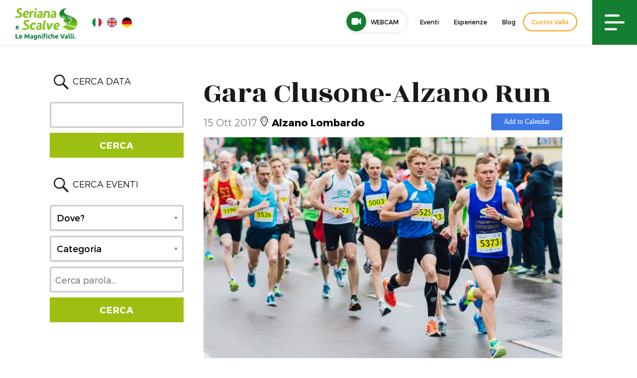

--- FILE ---
content_type: text/html; charset=UTF-8
request_url: https://www.valseriana.eu/eventi/gara-clusone-alzano-run/
body_size: 25400
content:

<!DOCTYPE html>
<html lang="it-IT" xmlns:fb="https://www.facebook.com/2008/fbml" xmlns:addthis="https://www.addthis.com/help/api-spec"  class="no-js"><head>
	<meta charset="UTF-8">
	<meta name="viewport" content="width=device-width, initial-scale=1">
	<link rel="profile" href="http://gmpg.org/xfn/11">
		<script>(function(html){html.className = html.className.replace(/\bno-js\b/,'js')})(document.documentElement);</script>
<meta name='robots' content='index, follow, max-image-preview:large, max-snippet:-1, max-video-preview:-1' />
	<style>img:is([sizes="auto" i], [sizes^="auto," i]) { contain-intrinsic-size: 3000px 1500px }</style>
	<link rel="alternate" hreflang="it" href="https://www.valseriana.eu/eventi/gara-clusone-alzano-run/" />
<link rel="alternate" hreflang="x-default" href="https://www.valseriana.eu/eventi/gara-clusone-alzano-run/" />

	<!-- This site is optimized with the Yoast SEO plugin v26.3 - https://yoast.com/wordpress/plugins/seo/ -->
	<title>Gara Clusone-Alzano Run - Sito ufficiale Valseriana e Val di Scalve</title>
<link crossorigin data-rocket-preconnect href="https://connect.facebook.net" rel="preconnect">
<link crossorigin data-rocket-preconnect href="https://www.google-analytics.com" rel="preconnect">
<link crossorigin data-rocket-preconnect href="https://www.gstatic.com" rel="preconnect">
<link crossorigin data-rocket-preconnect href="https://cs.iubenda.com" rel="preconnect">
<link crossorigin data-rocket-preconnect href="https://cdn.iubenda.com" rel="preconnect">
<link crossorigin data-rocket-preconnect href="https://www.googletagmanager.com" rel="preconnect">
<link crossorigin data-rocket-preconnect href="https://fonts.googleapis.com" rel="preconnect">
<link crossorigin data-rocket-preconnect href="https://valseriana.eu" rel="preconnect">
<link crossorigin data-rocket-preconnect href="https://s7.addthis.com" rel="preconnect">
<link crossorigin data-rocket-preconnect href="https://ajax.googleapis.com" rel="preconnect">
<link crossorigin data-rocket-preconnect href="https://www.google.com" rel="preconnect"><link rel="preload" data-rocket-preload as="image" href="https://www.valseriana.eu/wp-content/uploads/2017/10/sport-running-runners-run-83333-1200x800.jpeg" imagesrcset="https://www.valseriana.eu/wp-content/uploads/2017/10/sport-running-runners-run-83333-1200x800.jpeg 1200w, https://www.valseriana.eu/wp-content/uploads/2017/10/sport-running-runners-run-83333-300x200.jpeg 300w, https://www.valseriana.eu/wp-content/uploads/2017/10/sport-running-runners-run-83333-768x512.jpeg 768w, https://www.valseriana.eu/wp-content/uploads/2017/10/sport-running-runners-run-83333-1024x683.jpeg 1024w, https://www.valseriana.eu/wp-content/uploads/2017/10/sport-running-runners-run-83333-600x400.jpeg 600w" imagesizes="(max-width: 709px) 85vw, (max-width: 909px) 67vw, (max-width: 1362px) 88vw, 1200px" fetchpriority="high">
	<link rel="canonical" href="https://www.valseriana.eu/eventi/gara-clusone-alzano-run/" />
	<meta property="og:locale" content="it_IT" />
	<meta property="og:type" content="article" />
	<meta property="og:title" content="Gara Clusone-Alzano Run - Sito ufficiale Valseriana e Val di Scalve" />
	<meta property="og:description" content="Il comune di Alzano Lombardo in collaborazione con quello di Clusone organizza la IV° edizione dell&#8217;Alzano Run una corsa competitiva immersa nei suggestivi paesaggi della Val Seriana. La lontananza dal traffico ci permette di godere al massimo del percorso, il quale costeggia alcuni dei tratti più belli e caratteristici del fiume Serio. la durata della" />
	<meta property="og:url" content="https://www.valseriana.eu/eventi/gara-clusone-alzano-run/" />
	<meta property="og:site_name" content="Sito ufficiale Valseriana e Val di Scalve" />
	<meta property="article:modified_time" content="2017-10-13T10:45:18+00:00" />
	<meta property="og:image" content="https://www.valseriana.eu/wp-content/uploads/2017/10/sport-running-runners-run-83333.jpeg" />
	<meta property="og:image:width" content="3603" />
	<meta property="og:image:height" content="2402" />
	<meta property="og:image:type" content="image/jpeg" />
	<meta name="twitter:card" content="summary_large_image" />
	<script type="application/ld+json" class="yoast-schema-graph">{"@context":"https://schema.org","@graph":[{"@type":"WebPage","@id":"https://www.valseriana.eu/eventi/gara-clusone-alzano-run/","url":"https://www.valseriana.eu/eventi/gara-clusone-alzano-run/","name":"Gara Clusone-Alzano Run - Sito ufficiale Valseriana e Val di Scalve","isPartOf":{"@id":"https://www.valseriana.eu/#website"},"primaryImageOfPage":{"@id":"https://www.valseriana.eu/eventi/gara-clusone-alzano-run/#primaryimage"},"image":{"@id":"https://www.valseriana.eu/eventi/gara-clusone-alzano-run/#primaryimage"},"thumbnailUrl":"https://www.valseriana.eu/wp-content/uploads/2017/10/sport-running-runners-run-83333.jpeg","datePublished":"2017-10-13T10:37:10+00:00","dateModified":"2017-10-13T10:45:18+00:00","breadcrumb":{"@id":"https://www.valseriana.eu/eventi/gara-clusone-alzano-run/#breadcrumb"},"inLanguage":"it-IT","potentialAction":[{"@type":"ReadAction","target":["https://www.valseriana.eu/eventi/gara-clusone-alzano-run/"]}]},{"@type":"ImageObject","inLanguage":"it-IT","@id":"https://www.valseriana.eu/eventi/gara-clusone-alzano-run/#primaryimage","url":"https://www.valseriana.eu/wp-content/uploads/2017/10/sport-running-runners-run-83333.jpeg","contentUrl":"https://www.valseriana.eu/wp-content/uploads/2017/10/sport-running-runners-run-83333.jpeg","width":3603,"height":2402},{"@type":"BreadcrumbList","@id":"https://www.valseriana.eu/eventi/gara-clusone-alzano-run/#breadcrumb","itemListElement":[{"@type":"ListItem","position":1,"name":"Home","item":"https://www.valseriana.eu/"},{"@type":"ListItem","position":2,"name":"Eventi","item":"https://www.valseriana.eu/eventi/"},{"@type":"ListItem","position":3,"name":"Gara Clusone-Alzano Run"}]},{"@type":"WebSite","@id":"https://www.valseriana.eu/#website","url":"https://www.valseriana.eu/","name":"Sito ufficiale Valseriana e Val di Scalve","description":"Portale turistico","potentialAction":[{"@type":"SearchAction","target":{"@type":"EntryPoint","urlTemplate":"https://www.valseriana.eu/?s={search_term_string}"},"query-input":{"@type":"PropertyValueSpecification","valueRequired":true,"valueName":"search_term_string"}}],"inLanguage":"it-IT"}]}</script>
	<!-- / Yoast SEO plugin. -->


<link rel='dns-prefetch' href='//cdn.iubenda.com' />
<link rel='dns-prefetch' href='//fonts.googleapis.com' />
<link rel='dns-prefetch' href='//v0.wordpress.com' />
<link rel="alternate" type="application/rss+xml" title="Sito ufficiale Valseriana e Val di Scalve &raquo; Feed" href="https://www.valseriana.eu/feed/" />
<link rel="alternate" type="application/rss+xml" title="Sito ufficiale Valseriana e Val di Scalve &raquo; Feed dei commenti" href="https://www.valseriana.eu/comments/feed/" />
<style id='wp-emoji-styles-inline-css' type='text/css'>

	img.wp-smiley, img.emoji {
		display: inline !important;
		border: none !important;
		box-shadow: none !important;
		height: 1em !important;
		width: 1em !important;
		margin: 0 0.07em !important;
		vertical-align: -0.1em !important;
		background: none !important;
		padding: 0 !important;
	}
</style>
<link rel='stylesheet' id='wp-block-library-css' href='https://www.valseriana.eu/wp-includes/css/dist/block-library/style.min.css?ver=6.8.3' type='text/css' media='all' />
<style id='classic-theme-styles-inline-css' type='text/css'>
/*! This file is auto-generated */
.wp-block-button__link{color:#fff;background-color:#32373c;border-radius:9999px;box-shadow:none;text-decoration:none;padding:calc(.667em + 2px) calc(1.333em + 2px);font-size:1.125em}.wp-block-file__button{background:#32373c;color:#fff;text-decoration:none}
</style>
<link rel='stylesheet' id='mediaelement-css' href='https://www.valseriana.eu/wp-includes/js/mediaelement/mediaelementplayer-legacy.min.css?ver=4.2.17' type='text/css' media='all' />
<link rel='stylesheet' id='wp-mediaelement-css' href='https://www.valseriana.eu/wp-includes/js/mediaelement/wp-mediaelement.min.css?ver=6.8.3' type='text/css' media='all' />
<style id='jetpack-sharing-buttons-style-inline-css' type='text/css'>
.jetpack-sharing-buttons__services-list{display:flex;flex-direction:row;flex-wrap:wrap;gap:0;list-style-type:none;margin:5px;padding:0}.jetpack-sharing-buttons__services-list.has-small-icon-size{font-size:12px}.jetpack-sharing-buttons__services-list.has-normal-icon-size{font-size:16px}.jetpack-sharing-buttons__services-list.has-large-icon-size{font-size:24px}.jetpack-sharing-buttons__services-list.has-huge-icon-size{font-size:36px}@media print{.jetpack-sharing-buttons__services-list{display:none!important}}.editor-styles-wrapper .wp-block-jetpack-sharing-buttons{gap:0;padding-inline-start:0}ul.jetpack-sharing-buttons__services-list.has-background{padding:1.25em 2.375em}
</style>
<style id='global-styles-inline-css' type='text/css'>
:root{--wp--preset--aspect-ratio--square: 1;--wp--preset--aspect-ratio--4-3: 4/3;--wp--preset--aspect-ratio--3-4: 3/4;--wp--preset--aspect-ratio--3-2: 3/2;--wp--preset--aspect-ratio--2-3: 2/3;--wp--preset--aspect-ratio--16-9: 16/9;--wp--preset--aspect-ratio--9-16: 9/16;--wp--preset--color--black: #000000;--wp--preset--color--cyan-bluish-gray: #abb8c3;--wp--preset--color--white: #ffffff;--wp--preset--color--pale-pink: #f78da7;--wp--preset--color--vivid-red: #cf2e2e;--wp--preset--color--luminous-vivid-orange: #ff6900;--wp--preset--color--luminous-vivid-amber: #fcb900;--wp--preset--color--light-green-cyan: #7bdcb5;--wp--preset--color--vivid-green-cyan: #00d084;--wp--preset--color--pale-cyan-blue: #8ed1fc;--wp--preset--color--vivid-cyan-blue: #0693e3;--wp--preset--color--vivid-purple: #9b51e0;--wp--preset--gradient--vivid-cyan-blue-to-vivid-purple: linear-gradient(135deg,rgba(6,147,227,1) 0%,rgb(155,81,224) 100%);--wp--preset--gradient--light-green-cyan-to-vivid-green-cyan: linear-gradient(135deg,rgb(122,220,180) 0%,rgb(0,208,130) 100%);--wp--preset--gradient--luminous-vivid-amber-to-luminous-vivid-orange: linear-gradient(135deg,rgba(252,185,0,1) 0%,rgba(255,105,0,1) 100%);--wp--preset--gradient--luminous-vivid-orange-to-vivid-red: linear-gradient(135deg,rgba(255,105,0,1) 0%,rgb(207,46,46) 100%);--wp--preset--gradient--very-light-gray-to-cyan-bluish-gray: linear-gradient(135deg,rgb(238,238,238) 0%,rgb(169,184,195) 100%);--wp--preset--gradient--cool-to-warm-spectrum: linear-gradient(135deg,rgb(74,234,220) 0%,rgb(151,120,209) 20%,rgb(207,42,186) 40%,rgb(238,44,130) 60%,rgb(251,105,98) 80%,rgb(254,248,76) 100%);--wp--preset--gradient--blush-light-purple: linear-gradient(135deg,rgb(255,206,236) 0%,rgb(152,150,240) 100%);--wp--preset--gradient--blush-bordeaux: linear-gradient(135deg,rgb(254,205,165) 0%,rgb(254,45,45) 50%,rgb(107,0,62) 100%);--wp--preset--gradient--luminous-dusk: linear-gradient(135deg,rgb(255,203,112) 0%,rgb(199,81,192) 50%,rgb(65,88,208) 100%);--wp--preset--gradient--pale-ocean: linear-gradient(135deg,rgb(255,245,203) 0%,rgb(182,227,212) 50%,rgb(51,167,181) 100%);--wp--preset--gradient--electric-grass: linear-gradient(135deg,rgb(202,248,128) 0%,rgb(113,206,126) 100%);--wp--preset--gradient--midnight: linear-gradient(135deg,rgb(2,3,129) 0%,rgb(40,116,252) 100%);--wp--preset--font-size--small: 13px;--wp--preset--font-size--medium: 20px;--wp--preset--font-size--large: 36px;--wp--preset--font-size--x-large: 42px;--wp--preset--spacing--20: 0.44rem;--wp--preset--spacing--30: 0.67rem;--wp--preset--spacing--40: 1rem;--wp--preset--spacing--50: 1.5rem;--wp--preset--spacing--60: 2.25rem;--wp--preset--spacing--70: 3.38rem;--wp--preset--spacing--80: 5.06rem;--wp--preset--shadow--natural: 6px 6px 9px rgba(0, 0, 0, 0.2);--wp--preset--shadow--deep: 12px 12px 50px rgba(0, 0, 0, 0.4);--wp--preset--shadow--sharp: 6px 6px 0px rgba(0, 0, 0, 0.2);--wp--preset--shadow--outlined: 6px 6px 0px -3px rgba(255, 255, 255, 1), 6px 6px rgba(0, 0, 0, 1);--wp--preset--shadow--crisp: 6px 6px 0px rgba(0, 0, 0, 1);}:where(.is-layout-flex){gap: 0.5em;}:where(.is-layout-grid){gap: 0.5em;}body .is-layout-flex{display: flex;}.is-layout-flex{flex-wrap: wrap;align-items: center;}.is-layout-flex > :is(*, div){margin: 0;}body .is-layout-grid{display: grid;}.is-layout-grid > :is(*, div){margin: 0;}:where(.wp-block-columns.is-layout-flex){gap: 2em;}:where(.wp-block-columns.is-layout-grid){gap: 2em;}:where(.wp-block-post-template.is-layout-flex){gap: 1.25em;}:where(.wp-block-post-template.is-layout-grid){gap: 1.25em;}.has-black-color{color: var(--wp--preset--color--black) !important;}.has-cyan-bluish-gray-color{color: var(--wp--preset--color--cyan-bluish-gray) !important;}.has-white-color{color: var(--wp--preset--color--white) !important;}.has-pale-pink-color{color: var(--wp--preset--color--pale-pink) !important;}.has-vivid-red-color{color: var(--wp--preset--color--vivid-red) !important;}.has-luminous-vivid-orange-color{color: var(--wp--preset--color--luminous-vivid-orange) !important;}.has-luminous-vivid-amber-color{color: var(--wp--preset--color--luminous-vivid-amber) !important;}.has-light-green-cyan-color{color: var(--wp--preset--color--light-green-cyan) !important;}.has-vivid-green-cyan-color{color: var(--wp--preset--color--vivid-green-cyan) !important;}.has-pale-cyan-blue-color{color: var(--wp--preset--color--pale-cyan-blue) !important;}.has-vivid-cyan-blue-color{color: var(--wp--preset--color--vivid-cyan-blue) !important;}.has-vivid-purple-color{color: var(--wp--preset--color--vivid-purple) !important;}.has-black-background-color{background-color: var(--wp--preset--color--black) !important;}.has-cyan-bluish-gray-background-color{background-color: var(--wp--preset--color--cyan-bluish-gray) !important;}.has-white-background-color{background-color: var(--wp--preset--color--white) !important;}.has-pale-pink-background-color{background-color: var(--wp--preset--color--pale-pink) !important;}.has-vivid-red-background-color{background-color: var(--wp--preset--color--vivid-red) !important;}.has-luminous-vivid-orange-background-color{background-color: var(--wp--preset--color--luminous-vivid-orange) !important;}.has-luminous-vivid-amber-background-color{background-color: var(--wp--preset--color--luminous-vivid-amber) !important;}.has-light-green-cyan-background-color{background-color: var(--wp--preset--color--light-green-cyan) !important;}.has-vivid-green-cyan-background-color{background-color: var(--wp--preset--color--vivid-green-cyan) !important;}.has-pale-cyan-blue-background-color{background-color: var(--wp--preset--color--pale-cyan-blue) !important;}.has-vivid-cyan-blue-background-color{background-color: var(--wp--preset--color--vivid-cyan-blue) !important;}.has-vivid-purple-background-color{background-color: var(--wp--preset--color--vivid-purple) !important;}.has-black-border-color{border-color: var(--wp--preset--color--black) !important;}.has-cyan-bluish-gray-border-color{border-color: var(--wp--preset--color--cyan-bluish-gray) !important;}.has-white-border-color{border-color: var(--wp--preset--color--white) !important;}.has-pale-pink-border-color{border-color: var(--wp--preset--color--pale-pink) !important;}.has-vivid-red-border-color{border-color: var(--wp--preset--color--vivid-red) !important;}.has-luminous-vivid-orange-border-color{border-color: var(--wp--preset--color--luminous-vivid-orange) !important;}.has-luminous-vivid-amber-border-color{border-color: var(--wp--preset--color--luminous-vivid-amber) !important;}.has-light-green-cyan-border-color{border-color: var(--wp--preset--color--light-green-cyan) !important;}.has-vivid-green-cyan-border-color{border-color: var(--wp--preset--color--vivid-green-cyan) !important;}.has-pale-cyan-blue-border-color{border-color: var(--wp--preset--color--pale-cyan-blue) !important;}.has-vivid-cyan-blue-border-color{border-color: var(--wp--preset--color--vivid-cyan-blue) !important;}.has-vivid-purple-border-color{border-color: var(--wp--preset--color--vivid-purple) !important;}.has-vivid-cyan-blue-to-vivid-purple-gradient-background{background: var(--wp--preset--gradient--vivid-cyan-blue-to-vivid-purple) !important;}.has-light-green-cyan-to-vivid-green-cyan-gradient-background{background: var(--wp--preset--gradient--light-green-cyan-to-vivid-green-cyan) !important;}.has-luminous-vivid-amber-to-luminous-vivid-orange-gradient-background{background: var(--wp--preset--gradient--luminous-vivid-amber-to-luminous-vivid-orange) !important;}.has-luminous-vivid-orange-to-vivid-red-gradient-background{background: var(--wp--preset--gradient--luminous-vivid-orange-to-vivid-red) !important;}.has-very-light-gray-to-cyan-bluish-gray-gradient-background{background: var(--wp--preset--gradient--very-light-gray-to-cyan-bluish-gray) !important;}.has-cool-to-warm-spectrum-gradient-background{background: var(--wp--preset--gradient--cool-to-warm-spectrum) !important;}.has-blush-light-purple-gradient-background{background: var(--wp--preset--gradient--blush-light-purple) !important;}.has-blush-bordeaux-gradient-background{background: var(--wp--preset--gradient--blush-bordeaux) !important;}.has-luminous-dusk-gradient-background{background: var(--wp--preset--gradient--luminous-dusk) !important;}.has-pale-ocean-gradient-background{background: var(--wp--preset--gradient--pale-ocean) !important;}.has-electric-grass-gradient-background{background: var(--wp--preset--gradient--electric-grass) !important;}.has-midnight-gradient-background{background: var(--wp--preset--gradient--midnight) !important;}.has-small-font-size{font-size: var(--wp--preset--font-size--small) !important;}.has-medium-font-size{font-size: var(--wp--preset--font-size--medium) !important;}.has-large-font-size{font-size: var(--wp--preset--font-size--large) !important;}.has-x-large-font-size{font-size: var(--wp--preset--font-size--x-large) !important;}
:where(.wp-block-post-template.is-layout-flex){gap: 1.25em;}:where(.wp-block-post-template.is-layout-grid){gap: 1.25em;}
:where(.wp-block-columns.is-layout-flex){gap: 2em;}:where(.wp-block-columns.is-layout-grid){gap: 2em;}
:root :where(.wp-block-pullquote){font-size: 1.5em;line-height: 1.6;}
</style>
<link rel='stylesheet' id='animate-css' href='https://www.valseriana.eu/wp-content/plugins/wp-quiz-pro/assets/frontend/css/animate.css?ver=3.6.0' type='text/css' media='all' />
<link rel='stylesheet' id='wp-quiz-css' href='https://www.valseriana.eu/wp-content/plugins/wp-quiz-pro/assets/frontend/css/wp-quiz.css?ver=2.1.11' type='text/css' media='all' />
<link rel='stylesheet' id='wpml-legacy-horizontal-list-0-css' href='https://www.valseriana.eu/wp-content/plugins/sitepress-multilingual-cms/templates/language-switchers/legacy-list-horizontal/style.min.css?ver=1' type='text/css' media='all' />
<style id='wpml-legacy-horizontal-list-0-inline-css' type='text/css'>
.wpml-ls-statics-shortcode_actions{background-color:#eeeeee;}.wpml-ls-statics-shortcode_actions, .wpml-ls-statics-shortcode_actions .wpml-ls-sub-menu, .wpml-ls-statics-shortcode_actions a {border-color:#cdcdcd;}.wpml-ls-statics-shortcode_actions a, .wpml-ls-statics-shortcode_actions .wpml-ls-sub-menu a, .wpml-ls-statics-shortcode_actions .wpml-ls-sub-menu a:link, .wpml-ls-statics-shortcode_actions li:not(.wpml-ls-current-language) .wpml-ls-link, .wpml-ls-statics-shortcode_actions li:not(.wpml-ls-current-language) .wpml-ls-link:link {color:#444444;background-color:#ffffff;}.wpml-ls-statics-shortcode_actions .wpml-ls-sub-menu a:hover,.wpml-ls-statics-shortcode_actions .wpml-ls-sub-menu a:focus, .wpml-ls-statics-shortcode_actions .wpml-ls-sub-menu a:link:hover, .wpml-ls-statics-shortcode_actions .wpml-ls-sub-menu a:link:focus {color:#000000;background-color:#eeeeee;}.wpml-ls-statics-shortcode_actions .wpml-ls-current-language > a {color:#444444;background-color:#ffffff;}.wpml-ls-statics-shortcode_actions .wpml-ls-current-language:hover>a, .wpml-ls-statics-shortcode_actions .wpml-ls-current-language>a:focus {color:#000000;background-color:#eeeeee;}
</style>
<link rel='stylesheet' id='search-filter-plugin-styles-css' href='https://www.valseriana.eu/wp-content/plugins/search-filter-pro/public/assets/css/search-filter.min.css?ver=2.5.21' type='text/css' media='all' />
<link rel='stylesheet' id='gatebergamo-fonts-css' href='https://fonts.googleapis.com/css?family=Merriweather%3A400%2C700%2C900%2C400italic%2C700italic%2C900italic%7CMontserrat%3A400%2C700%7CInconsolata%3A400&#038;subset=latin%2Clatin-ext' type='text/css' media='all' />
<link rel='stylesheet' id='genericons-css' href='https://www.valseriana.eu/wp-content/plugins/jetpack/_inc/genericons/genericons/genericons.css?ver=3.1' type='text/css' media='all' />
<link rel='stylesheet' id='gatebergamo-style-css' href='https://www.valseriana.eu/wp-content/themes/gatebergamo/style.css?ver=6.8.3' type='text/css' media='all' />
<!--[if lt IE 10]>
<link rel='stylesheet' id='gatebergamo-ie-css' href='https://www.valseriana.eu/wp-content/themes/gatebergamo/css/ie.css?ver=20150930' type='text/css' media='all' />
<![endif]-->
<!--[if lt IE 9]>
<link rel='stylesheet' id='gatebergamo-ie8-css' href='https://www.valseriana.eu/wp-content/themes/gatebergamo/css/ie8.css?ver=20151230' type='text/css' media='all' />
<![endif]-->
<!--[if lt IE 8]>
<link rel='stylesheet' id='gatebergamo-ie7-css' href='https://www.valseriana.eu/wp-content/themes/gatebergamo/css/ie7.css?ver=20150930' type='text/css' media='all' />
<![endif]-->
<link rel='stylesheet' id='addthis_all_pages-css' href='https://www.valseriana.eu/wp-content/plugins/addthis/frontend/build/addthis_wordpress_public.min.css?ver=6.8.3' type='text/css' media='all' />

<script  type="text/javascript" class=" _iub_cs_skip" type="text/javascript" id="iubenda-head-inline-scripts-0">
/* <![CDATA[ */

var _iub = _iub || [];
_iub.csConfiguration = {"invalidateConsentWithoutLog":true,"consentOnContinuedBrowsing":false,"perPurposeConsent":true,"enableTcf":true,"googleAdditionalConsentMode":true,"whitelabel":false,"lang":"it","siteId":1010889,"cookiePolicyId":50691588, "banner":{ "brandBackgroundColor":"none","brandTextColor":"black","acceptButtonDisplay":true,"customizeButtonDisplay":true,"acceptButtonColor":"#147e31","acceptButtonCaptionColor":"white","customizeButtonColor":"#DADADA","customizeButtonCaptionColor":"#4D4D4D","rejectButtonDisplay":true,"rejectButtonColor":"#147e31","rejectButtonCaptionColor":"white","listPurposes":true,"explicitWithdrawal":true,"position":"float-top-center","textColor":"black","backgroundColor":"white" }};
/* ]]> */
</script>
<script  type="text/javascript" class=" _iub_cs_skip" type="text/javascript" src="//cdn.iubenda.com/cs/tcf/stub-v2.js?ver=3.12.4" id="iubenda-head-scripts-0-js"></script>
<script  type="text/javascript" charset="UTF-8" async="" class=" _iub_cs_skip" type="text/javascript" src="//cdn.iubenda.com/cs/iubenda_cs.js?ver=3.12.4" id="iubenda-head-scripts-1-js"></script>
<script type="text/javascript" src="https://www.valseriana.eu/wp-content/plugins/svg-support/vendor/DOMPurify/DOMPurify.min.js?ver=2.5.8" id="bodhi-dompurify-library-js"></script>
<script type="text/javascript" src="https://www.valseriana.eu/wp-includes/js/jquery/jquery.min.js?ver=3.7.1" id="jquery-core-js"></script>
<script type="text/javascript" src="https://www.valseriana.eu/wp-includes/js/jquery/jquery-migrate.min.js?ver=3.4.1" id="jquery-migrate-js"></script>
<script type="text/javascript" id="bodhi_svg_inline-js-extra">
/* <![CDATA[ */
var svgSettings = {"skipNested":""};
/* ]]> */
</script>
<script type="text/javascript" src="https://www.valseriana.eu/wp-content/plugins/svg-support/js/min/svgs-inline-min.js" id="bodhi_svg_inline-js"></script>
<script type="text/javascript" id="bodhi_svg_inline-js-after">
/* <![CDATA[ */
cssTarget={"Bodhi":"img.style-svg","ForceInlineSVG":"style-svg"};ForceInlineSVGActive="false";frontSanitizationEnabled="on";
/* ]]> */
</script>
<script type="text/javascript" id="search-filter-plugin-build-js-extra">
/* <![CDATA[ */
var SF_LDATA = {"ajax_url":"https:\/\/www.valseriana.eu\/wp-admin\/admin-ajax.php","home_url":"https:\/\/www.valseriana.eu\/","extensions":[]};
/* ]]> */
</script>
<script type="text/javascript" src="https://www.valseriana.eu/wp-content/plugins/search-filter-pro/public/assets/js/search-filter-build.min.js?ver=2.5.21" id="search-filter-plugin-build-js"></script>
<script type="text/javascript" src="https://www.valseriana.eu/wp-content/plugins/search-filter-pro/public/assets/js/chosen.jquery.min.js?ver=2.5.21" id="search-filter-plugin-chosen-js"></script>
<!--[if lt IE 9]>
<script type="text/javascript" src="https://www.valseriana.eu/wp-content/themes/gatebergamo/js/html5.js?ver=3.7.3" id="gatebergamo-html5-js"></script>
<![endif]-->
<link rel="https://api.w.org/" href="https://www.valseriana.eu/wp-json/" /><link rel="alternate" title="JSON" type="application/json" href="https://www.valseriana.eu/wp-json/wp/v2/eventi/24431" /><link rel="EditURI" type="application/rsd+xml" title="RSD" href="https://www.valseriana.eu/xmlrpc.php?rsd" />
<meta name="generator" content="WordPress 6.8.3" />
<link rel='shortlink' href='https://www.valseriana.eu/?p=24431' />
<link rel="alternate" title="oEmbed (JSON)" type="application/json+oembed" href="https://www.valseriana.eu/wp-json/oembed/1.0/embed?url=https%3A%2F%2Fwww.valseriana.eu%2Feventi%2Fgara-clusone-alzano-run%2F" />
<link rel="alternate" title="oEmbed (XML)" type="text/xml+oembed" href="https://www.valseriana.eu/wp-json/oembed/1.0/embed?url=https%3A%2F%2Fwww.valseriana.eu%2Feventi%2Fgara-clusone-alzano-run%2F&#038;format=xml" />
<meta name="generator" content="WPML ver:4.8.4 stt:1,4,3,27;" />
     
    <link rel="shortcut icon" href="https://www.valseriana.eu/wp-content/themes/gatebergamo/favicon.ico" />
    
    <!-- owl -->
    <link rel='stylesheet' href='https://www.valseriana.eu/wp-content/themes/gatebergamo/js/owl2/assets/owl.carousel.min.css' type='text/css' media='all' />
    <link rel='stylesheet' href='https://www.valseriana.eu/wp-content/themes/gatebergamo/js/owl2/assets/owl.theme.default.min.css' type='text/css' media='all' />
    
    <script src='https://www.valseriana.eu/wp-content/themes/gatebergamo/js/owl2/owl.carousel.min.js' type='text/javascript' media='all' ></script>
    
 

    <link rel="stylesheet" type="text/css" href="https://www.valseriana.eu/wp-content/themes/gatebergamo/css/hover.css" />
    <link rel="stylesheet" type="text/css" href="https://www.valseriana.eu/wp-content/themes/gatebergamo/css/mickey.css" />

    <!-- fresco -->
	<script type="text/javascript" src="https://www.valseriana.eu/wp-content/themes/gatebergamo/js/fresco/fresco.js"></script>
    <link rel="stylesheet" type="text/css" href="https://www.valseriana.eu/wp-content/themes/gatebergamo/js/fresco/fresco.css" />
    
    <!-- flickity -->
    <script type="text/javascript" src="https://www.valseriana.eu/wp-content/themes/gatebergamo/js/flickity/flickity.pkgd.min.js"></script>
    <link rel="stylesheet" type="text/css" href="https://www.valseriana.eu/wp-content/themes/gatebergamo/js/flickity/flickity.css" />

    <!-- font awesome -->
    <link href="https://www.valseriana.eu/wp-content/themes/gatebergamo/css/styles.css" rel="stylesheet">
    
    <!-- gate -->
    <script src='https://www.valseriana.eu/wp-content/themes/gatebergamo/js/gate_script.js' type='text/javascript' media='all' ></script>
    <link rel="stylesheet" href="https://www.valseriana.eu/wp-content/themes/gatebergamo/css/layout.css?rev=1" type="text/css" />
    <link rel="stylesheet" href="https://www.valseriana.eu/wp-content/themes/gatebergamo/css/responsive.css?rev=1" type="text/css" />
    <link rel="stylesheet" href="https://www.valseriana.eu/wp-content/themes/gatebergamo/css/sitecolor.css" type="text/css" />
    
    <link rel="stylesheet" href="https://www.valseriana.eu/wp-content/themes/gatebergamo/css/restyling2019.css?v=052019" type="text/css" />
    <link rel="stylesheet" href="https://www.valseriana.eu/wp-content/themes/gatebergamo/css/menu2019.css?rev=1" type="text/css" />
    
    <link rel="stylesheet" href="https://www.valseriana.eu/wp-content/themes/gatebergamo/css/video-js.css?rev=1" type="text/css" />

    <!-- animate -->
    <link rel="stylesheet" href="https://www.valseriana.eu/wp-content/themes/gatebergamo/css/animate.css" type="text/css" />
    
    <!-- jquery ui -->
    <script src="https://www.valseriana.eu/wp-content/themes/gatebergamo/js/jquery-ui-1.10.4.min.js" type='text/javascript' media='all' ></script>
    <link rel="Stylesheet" href="https://www.valseriana.eu/wp-content/themes/gatebergamo/js/themes/custom/jquery-ui.min.css" />
    <link rel="Stylesheet" href="https://www.valseriana.eu/wp-content/themes/gatebergamo/js/themes/custom/theme.css" />
    
    
        
    <link href="https://fonts.googleapis.com/css?family=Rozha+One" rel="stylesheet">
    
	<script>
	  (function(i,s,o,g,r,a,m){i['GoogleAnalyticsObject']=r;i[r]=i[r]||function(){
	  (i[r].q=i[r].q||[]).push(arguments)},i[r].l=1*new Date();a=s.createElement(o),
	  m=s.getElementsByTagName(o)[0];a.async=1;a.src=g;m.parentNode.insertBefore(a,m)
	  })(window,document,'script','https://www.google-analytics.com/analytics.js','ga');
	
	  ga('create', 'UA-24581580-1', 'auto');
	  ga('send', 'pageview');
	
	</script>
    
    <!-- Facebook Pixel Code -->
    <script>
      !function(f,b,e,v,n,t,s)
      {if(f.fbq)return;n=f.fbq=function(){n.callMethod?
      n.callMethod.apply(n,arguments):n.queue.push(arguments)};
      if(!f._fbq)f._fbq=n;n.push=n;n.loaded=!0;n.version='2.0';
      n.queue=[];t=b.createElement(e);t.async=!0;
      t.src=v;s=b.getElementsByTagName(e)[0];
      s.parentNode.insertBefore(t,s)}(window, document,'script',
      'https://connect.facebook.net/en_US/fbevents.js');
      fbq('init', '313226459659105');
      fbq('track', 'PageView');
    </script>
    <noscript><img height="1" width="1" style="display:none"
      src="https://www.facebook.com/tr?id=313226459659105&ev=PageView&noscript=1"
    /></noscript>
    <!-- End Facebook Pixel Code -->
    
    
    <style>
        .grecaptcha-badge{visibility: hidden !important;}
    </style>
    
    <!-- Google Tag Manager -->
    <script>(function(w,d,s,l,i){w[l]=w[l]||[];w[l].push({'gtm.start':
    new Date().getTime(),event:'gtm.js'});var f=d.getElementsByTagName(s)[0],
    j=d.createElement(s),dl=l!='dataLayer'?'&l='+l:'';j.async=true;j.src=
    'https://www.googletagmanager.com/gtm.js?id='+i+dl;f.parentNode.insertBefore(j,f);
    })(window,document,'script','dataLayer','GTM-T3PXZFP');</script>
    <!-- End Google Tag Manager -->

<style id="rocket-lazyrender-inline-css">[data-wpr-lazyrender] {content-visibility: auto;}</style><meta name="generator" content="WP Rocket 3.20.0.3" data-wpr-features="wpr_preconnect_external_domains wpr_automatic_lazy_rendering wpr_oci" /></head>

<body class="wp-singular eventi-template-default single single-eventi postid-24431 wp-theme-gatebergamo no-sidebar">

<!-- Google Tag Manager (noscript) -->
<noscript><iframe src="https://www.googletagmanager.com/ns.html?id=GTM-T3PXZFP"
height="0" width="0" style="display:none;visibility:hidden"></iframe></noscript>
<!-- End Google Tag Manager (noscript) -->

<div  id="page" class="site">


<!--SideNav-and-Overlay-->
<div  id="overlay_search" class="w100">
    <div  id="overlay_search_i" class="w100 h100 t_flex">
        <div id="overlay_search_color">
            <div id="close_overlay_search" class="hvr-shrink"></div>
            <h3>Cosa stai cercando?</h3>
                        <form role="search" method="get" class="search-form" action="https://www.valseriana.eu/">
                <label>
                    <input type="search" class="search-field" placeholder="Cerca …" value="" name="s" title="Search for:">
                </label>
                <button type="submit" class="search-submit"></button>
            </form>        
        </div>
    </div>
</div>



<div  id="sidenav">
	<div  id="open_overlay_search" class="sidenav_widget t_flex">
        <a class="sidenav_widget_i hvr-shrink">
        	<img src="https://www.valseriana.eu/wp-content/themes/gatebergamo/images/icon-search.svg" alt="Icona cerca"/>
            <p>Cerca</p>
        </a>
    </div>

	<div  id="trigger-overlay2" class="sidenav_widget t_flex">
    	<a class="sidenav_widget_i hvr-shrink">
        	<img src="https://www.valseriana.eu/wp-content/themes/gatebergamo/images/icon-mail.svg" alt="Icona mail"/>
            <p>Newsletter</p>
        </a>
    </div>

	<div  class="sidenav_widget t_flex">
        <a href="https://www.valseriana.eu/esperienze/" class="sidenav_widget_i hvr-shrink">
        	<img src="https://www.valseriana.eu/wp-content/themes/gatebergamo/images/icon-book.svg" alt="Icona prenota esperienza"/>
            <p>Prenota</p>
        </a>
    </div>

	<div  class="sidenav_widget t_flex">
        <a href="https://www.valseriana.eu/contatti/" class="sidenav_widget_i hvr-shrink">
        	<img src="https://www.valseriana.eu/wp-content/themes/gatebergamo/images/icon-contacts.svg" alt="Icona contatti"/>
            <p>Contatti</p>
        </a>
    </div>

	<div  class="clr"></div>
</div>
<!--SideNav-and-Overlay-->

    
    

		<header  id="masthead" class="site-header reatyling2019" role="banner">
			<div  class="site-header-main">
            
                    <!-- logo + topmenu -->
                    <div class="header">
                            <div class="logo floatleft">
                                <h1 class="site-title">	
                                    <div itemscope itemtype="http://schema.org/Organization">
                                        <a itemprop="url" href="https://www.valseriana.eu/" title="Valseriana e Val di Scalve"> 
                                        <img itemprop="logo" src="https://www.valseriana.eu/wp-content/themes/gatebergamo/images/logo-valseriana-e-scalve.svg" alt="Portale ufficiale Valseriana e Val di Scalve" /></a>
                                    </div>
                                </h1>
                                <div id="wrapper_lang">
                                    <a href="https://www.valseriana.eu/"><div class="lang_ita hvr-shrink"></div></a>
                                    <a href="https://www.valseriana.eu/eng"><div class="lang_en hvr-shrink"></div></a>
                                    <a href="https://www.valseriana.eu/de"><div class="lang_de hvr-shrink"></div></a>
                                </div>
                            </div>
                            <div class="topmenu floatright">
                            
                                <!-- ESPLORA ICON ANIMATION -->
                                <button class="button-toggle-container floatright" name="Esplora" title="Esplora">
                                    <span class="label">ESPLORA</span>                                    
                                    
                                    <div id="icon-menu"></div>


                                    <!--<div class="hamburger-container">
                                        <div class="hamburger closed">
                                              <div class="burger-main">
                                                <div class="burger-inner">
                                                  <span class="top"></span>
                                                  <span class="mid"></span>
                                                  <span class="bot"></span>
                                                </div>
                                              </div>
                                            
                                              <div class="svg-main">
                                                <svg class="svg-circle">
                                                <path class="path" fill="none" stroke="#fff" stroke-miterlimit="10" stroke-width="4" d="M 34 2 C 16.3 2 2 16.3 2 34 s 14.3 32 32 32 s 32 -14.3 32 -32 S 51.7 2 34 2"/>
                                                </svg>
                                              </div>
                                              <div class="path-burger">
                                                <div class="animate-path">
                                                  <div class="path-rotation"></div>
                                                </div>
                                              </div>
                                         </div>
                                    </div>-->
                                  </button>
                                  
                                <div class="floatright">
                                                                            <nav id="topmenu-navigation" class="topmenu-navigation" role="navigation" aria-label="Top Menu 2019">
                                            <div class="menu-top-menu-2019-container"><ul id="menu-top-menu-2019" class="topmenu-links-menu"><li id="menu-item-33367" class="menu-item menu-item-type-post_type menu-item-object-page menu-item-33367"><a href="https://www.valseriana.eu/webcam/">Webcam</a></li>
<li id="menu-item-33368" class="menu-item menu-item-type-post_type_archive menu-item-object-eventi menu-item-33368"><a href="https://www.valseriana.eu/eventi/">Eventi</a></li>
<li id="menu-item-35870" class="menu-item menu-item-type-post_type_archive menu-item-object-esperienze menu-item-35870"><a href="https://www.valseriana.eu/esperienze/">Esperienze</a></li>
<li id="menu-item-33376" class="menu-item menu-item-type-post_type_archive menu-item-object-blog menu-item-33376"><a href="https://www.valseriana.eu/blog/">Blog</a></li>
<li id="menu-item-70721" class="menu-item menu-item-type-custom menu-item-object-custom menu-item-70721"><a href="https://custosvallis.it/">Custos Vallis</a></li>
</ul></div>                                           
                                        </nav>
                                        <div  class="clr"></div>
                                                                     </div>  
                            </div>
                            
                            
                                
                               
                                <!-- / ESPLORA ICON ANIMATION -->
                            
                            <div class="clr"></div>
				</div>
                




                

                
                
                
			</div>
		</header><!-- .site-header -->
        


               <!-- Menu overlay (restyling 2019) -->
				
					<div  id="menu-overlay" class="h100-menu">
                    <div  id="bkg-menu" class="w100 h100-menu"></div>
                    	<div  class="w40 h100-menu t_flex">
                        	<div class="p50">
                            	<p class="title_menu">
                                    Infinite emozioni</p>
                                <div id="usefull_menu_links">
                                    <!--REPEATER in Optionpage-->
                                                
                                                                        <a href="https://www.valseriana.eu/eventi/apertura-rifugi-in-valseriana-val-scalve/" class="tag">In cammino tra le Orobie</a>
                                                                        <a href="https://www.valseriana.eu/operatori-sportivi/" class="tag">In montagna con gli esperti</a>
                                                                        <a href="https://www.valseriana.eu/arte-e-cultura/" class="tag">Una storia millenaria </a>
                                                                        <a href="https://www.valseriana.eu/categorie_sport/vacanze-con-i-bambini/" class="tag">In vacanza con i bambini</a>
                                                                        <a href="https://www.valseriana.eu/cosa-fare-mentre-aspetti-la-ricarica/" class="tag">Cosa fare durante la ricarica</a>
                                                                                                        </div>
                            </div>
                        </div>
                        
                    	<div  class="w60 h100-menu t_flex">
                            <div class="w100">
                                <div class="p50">
                                	<!-- only mobile -->
                                    <div class="only_mobile">
                                        <div class="menu-top-menu-2019-container"><ul id="menu-top-menu-2020" class="topmenu-links-menu"><li class="menu-item menu-item-type-post_type menu-item-object-page menu-item-33367"><a href="https://www.valseriana.eu/webcam/">Webcam</a></li>
<li class="menu-item menu-item-type-post_type_archive menu-item-object-eventi menu-item-33368"><a href="https://www.valseriana.eu/eventi/">Eventi</a></li>
<li class="menu-item menu-item-type-post_type_archive menu-item-object-esperienze menu-item-35870"><a href="https://www.valseriana.eu/esperienze/">Esperienze</a></li>
<li class="menu-item menu-item-type-post_type_archive menu-item-object-blog menu-item-33376"><a href="https://www.valseriana.eu/blog/">Blog</a></li>
<li class="menu-item menu-item-type-custom menu-item-object-custom menu-item-70721"><a href="https://custosvallis.it/">Custos Vallis</a></li>
</ul></div>                                    </div>
                                	
                                    
                                    <div class="clr"></div>
                                    
									<div class="menu-menu-restyling-2019-container"><ul id="menu-menu-restyling-2019" class="menu"><li id="menu-item-33498" class="w33 menu-estate menu-item menu-item-type-post_type_archive menu-item-object-sport menu-item-has-children menu-item-33498"><a href="https://www.valseriana.eu/sport-e-divertimento/">Estate</a>
<ul class="sub-menu">
	<li id="menu-item-43657" class="menu-item menu-item-type-custom menu-item-object-custom menu-item-43657"><a href="https://www.valseriana.eu/categorie_sport/vacanze-con-i-bambini/">In Vacanza con i bambini</a></li>
	<li id="menu-item-33507" class="menu-item menu-item-type-taxonomy menu-item-object-categorie_sport menu-item-33507"><a href="https://www.valseriana.eu/categorie_sport/trekking-e-sentieri/">Trekking e Sentieri</a></li>
	<li id="menu-item-33503" class="menu-item menu-item-type-taxonomy menu-item-object-categorie_sport menu-item-33503"><a href="https://www.valseriana.eu/categorie_sport/cicloturismo-mtb/">Cicloturismo MTB</a></li>
	<li id="menu-item-33504" class="menu-item menu-item-type-taxonomy menu-item-object-categorie_sport menu-item-33504"><a href="https://www.valseriana.eu/categorie_sport/arrampicata-e-falesie/">Arrampicata e Falesie</a></li>
	<li id="menu-item-33505" class="menu-item menu-item-type-taxonomy menu-item-object-categorie_sport menu-item-33505"><a href="https://www.valseriana.eu/categorie_sport/percorsi-e-vie-ferrate/">Percorsi e vie Ferrate</a></li>
	<li id="menu-item-55421" class="menu-item menu-item-type-custom menu-item-object-custom menu-item-55421"><a href="https://www.valseriana.eu/sport-search/?_sft_categorie_sport=idee-allaria-aperta">Idee outdoor</a></li>
	<li id="menu-item-33508" class="menu-item menu-item-type-taxonomy menu-item-object-categorie_sport menu-item-33508"><a href="https://www.valseriana.eu/categorie_sport/torrentismo-canyoning/">Torrentismo Canyoning</a></li>
</ul>
</li>
<li id="menu-item-33511" class="w33 menu-ospitalita menu-item menu-item-type-post_type_archive menu-item-object-ospitalita menu-item-has-children menu-item-33511"><a href="https://www.valseriana.eu/ospitalita/">Dove dormire</a>
<ul class="sub-menu">
	<li id="menu-item-33521" class="menu-item menu-item-type-taxonomy menu-item-object-categorie_ospitalita menu-item-33521"><a href="https://www.valseriana.eu/categorie_ospitalita/affitti/">Affitti</a></li>
	<li id="menu-item-33516" class="menu-item menu-item-type-taxonomy menu-item-object-categorie_ospitalita menu-item-33516"><a href="https://www.valseriana.eu/categorie_ospitalita/bed-breakfast/">Bed &amp; Breakfast</a></li>
	<li id="menu-item-35068" class="menu-item menu-item-type-taxonomy menu-item-object-categorie_ospitalita menu-item-35068"><a href="https://www.valseriana.eu/categorie_ospitalita/campeggi/">Campeggi</a></li>
	<li id="menu-item-35067" class="menu-item menu-item-type-taxonomy menu-item-object-categorie_ospitalita menu-item-35067"><a href="https://www.valseriana.eu/categorie_ospitalita/ostelli-e-case-per-ferie/">Ostelli e case per ferie</a></li>
	<li id="menu-item-33512" class="menu-item menu-item-type-taxonomy menu-item-object-categorie_ospitalita menu-item-33512"><a href="https://www.valseriana.eu/categorie_ospitalita/hotel/">Alberghi</a></li>
	<li id="menu-item-33514" class="menu-item menu-item-type-taxonomy menu-item-object-categorie_ospitalita menu-item-33514"><a href="https://www.valseriana.eu/categorie_ospitalita/rifugi-e-bivacchi/">Rifugi e bivacchi</a></li>
</ul>
</li>
<li id="menu-item-33530" class="w33 menu-item menu-item-type-post_type_archive menu-item-object-sapori menu-item-has-children menu-item-33530"><a href="https://www.valseriana.eu/sapori/">Sapori e shop</a>
<ul class="sub-menu">
	<li id="menu-item-35062" class="menu-item menu-item-type-post_type_archive menu-item-object-sapori menu-item-35062"><a href="https://www.valseriana.eu/sapori/">Prodotti Tipici</a></li>
	<li id="menu-item-35063" class="menu-item menu-item-type-taxonomy menu-item-object-categorie_sapori menu-item-35063"><a href="https://www.valseriana.eu/categorie_sapori/ricette/">Ricette</a></li>
	<li id="menu-item-33513" class="menu-item menu-item-type-taxonomy menu-item-object-categorie_ospitalita menu-item-33513"><a href="https://www.valseriana.eu/categorie_ospitalita/ristoranti/">Ristoranti</a></li>
	<li id="menu-item-34759" class="menu-item menu-item-type-taxonomy menu-item-object-categorie_ospitalita menu-item-34759"><a href="https://www.valseriana.eu/categorie_ospitalita/agriturismo-e-fattorie-didattiche/">Agriturismi</a></li>
	<li id="menu-item-35061" class="menu-item menu-item-type-taxonomy menu-item-object-categorie_ospitalita menu-item-35061"><a href="https://www.valseriana.eu/categorie_ospitalita/bar-e-pub/">Bar e Gelaterie</a></li>
	<li id="menu-item-35064" class="menu-item menu-item-type-post_type_archive menu-item-object-commercio menu-item-35064"><a href="https://www.valseriana.eu/commercio/">Negozi e Associazioni</a></li>
</ul>
</li>
<li id="menu-item-33499" class="w33 menu-inverno menu-item menu-item-type-taxonomy menu-item-object-categorie_sport menu-item-has-children menu-item-33499"><a href="https://www.valseriana.eu/categorie_sport/inverno/">Inverno</a>
<ul class="sub-menu">
	<li id="menu-item-33500" class="menu-item menu-item-type-taxonomy menu-item-object-categorie_sport menu-item-33500"><a href="https://www.valseriana.eu/categorie_sport/comprensori-sciistici/">Comprensori sciistici</a></li>
	<li id="menu-item-33501" class="menu-item menu-item-type-taxonomy menu-item-object-categorie_sport menu-item-33501"><a href="https://www.valseriana.eu/categorie_sport/scuole-sci/">Scuole Sci</a></li>
	<li id="menu-item-33539" class="menu-item menu-item-type-post_type menu-item-object-sport menu-item-33539"><a href="https://www.valseriana.eu/sport-e-divertimento/sci-nordico-in-valseriana/">Sci Nordico</a></li>
	<li id="menu-item-33502" class="menu-item menu-item-type-taxonomy menu-item-object-categorie_sport menu-item-33502"><a href="https://www.valseriana.eu/categorie_sport/ciaspolate/">Ciaspolate e SciAlpinismo</a></li>
	<li id="menu-item-33537" class="menu-item menu-item-type-post_type menu-item-object-sport menu-item-33537"><a href="https://www.valseriana.eu/sport-e-divertimento/pattinare-in-valseriana-e-val-di-scalve/">Pattinaggio</a></li>
	<li id="menu-item-33538" class="menu-item menu-item-type-post_type menu-item-object-sport menu-item-33538"><a href="https://www.valseriana.eu/sport-e-divertimento/noleggio-attrezzatura-neve-valseriana-val-scalve/">Noleggio attrezzature</a></li>
</ul>
</li>
<li id="menu-item-33522" class="w33 menu-item menu-item-type-post_type_archive menu-item-object-arte menu-item-has-children menu-item-33522"><a href="https://www.valseriana.eu/arte-e-cultura/">Arte e cultura</a>
<ul class="sub-menu">
	<li id="menu-item-33525" class="menu-item menu-item-type-taxonomy menu-item-object-categorie_arte menu-item-33525"><a href="https://www.valseriana.eu/categorie_arte/musei/">Musei</a></li>
	<li id="menu-item-70720" class="menu-item menu-item-type-post_type menu-item-object-page menu-item-70720"><a href="https://www.valseriana.eu/eredita-di-comunita-della-valseriana/">Custos Vallis &#8211; Patrimonio immateriale</a></li>
	<li id="menu-item-54302" class="menu-item menu-item-type-taxonomy menu-item-object-categorie_arte menu-item-54302"><a href="https://www.valseriana.eu/categorie_arte/guide-turistiche/">Guide turistiche</a></li>
	<li id="menu-item-35071" class="menu-item menu-item-type-taxonomy menu-item-object-categorie_arte menu-item-35071"><a href="https://www.valseriana.eu/categorie_arte/per-le-scuole/">Attività didattiche</a></li>
	<li id="menu-item-33527" class="menu-item menu-item-type-taxonomy menu-item-object-categorie_arte menu-item-33527"><a href="https://www.valseriana.eu/categorie_arte/luoghi-religiosi/">Monumenti e luoghi</a></li>
	<li id="menu-item-35072" class="menu-item menu-item-type-post_type menu-item-object-pacchetti menu-item-35072"><a href="https://www.valseriana.eu/pacchetti/la-valle-delle-basiliche/">La Valle delle Basiliche</a></li>
</ul>
</li>
<li id="menu-item-33540" class="w33 menu-item menu-item-type-post_type_archive menu-item-object-uffici_turistici menu-item-has-children menu-item-33540"><a href="https://www.valseriana.eu/uffici_turistici/">Infopoint</a>
<ul class="sub-menu">
	<li id="menu-item-33541" class="menu-item menu-item-type-post_type menu-item-object-page menu-item-33541"><a href="https://www.valseriana.eu/contatti/">Contatti</a></li>
	<li id="menu-item-35065" class="menu-item menu-item-type-post_type_archive menu-item-object-uffici_turistici menu-item-35065"><a href="https://www.valseriana.eu/uffici_turistici/">Uffici turistici</a></li>
	<li id="menu-item-35066" class="menu-item menu-item-type-post_type_archive menu-item-object-territorio menu-item-35066"><a href="https://www.valseriana.eu/territorio/">Borghi e Paesi</a></li>
	<li id="menu-item-33543" class="menu-item menu-item-type-post_type menu-item-object-page menu-item-33543"><a href="https://www.valseriana.eu/val-val-seriana-scalve-magazine/">VAL Magazine</a></li>
	<li id="menu-item-33544" class="menu-item menu-item-type-post_type menu-item-object-page menu-item-33544"><a href="https://www.valseriana.eu/tessera-promoserio/">Tessera Promoserio</a></li>
	<li id="menu-item-61035" class="menu-item menu-item-type-custom menu-item-object-custom menu-item-61035"><a target="_blank" href="https://www.promoserio.it/">Promoserio</a></li>
</ul>
</li>
</ul></div>                                <div class="clr"></div>
                                </div>
                            </div>
                        </div>

                            <div  id="social_menu">
                            	<p>Condividi con <strong>#valseriana</strong></p>
                                <a href="https://www.facebook.com/ValserianaEValDiScalve?ref=hl" target="_blank"><img class="hvr-shrink" src="https://www.valseriana.eu/wp-content/themes/gatebergamo/images/icon-facebook.png" alt=""/></a>
                                <a href="https://www.instagram.com/valseriana_e_scalve/" target="_blank"><img class="hvr-shrink" src="https://www.valseriana.eu/wp-content/themes/gatebergamo/images/icon-instagram.png" alt=""/></a>
                                <!-- <a href="https://twitter.com/ValSeriana" target="_blank"><img class="hvr-shrink" src="https://www.valseriana.eu/wp-content/themes/gatebergamo/images/icon-twitter.png" alt=""/></a> -->
                                <a href="https://www.linkedin.com/in/promoserio/" target="_blank"><img class="hvr-shrink" src="https://www.valseriana.eu/wp-content/themes/gatebergamo/images/in.png" alt=""/></a>
                            </div>

                            <style type="text/css">
                                
                                #social_menu a img { width: 28px; height: 28px; border-radius: 50%; }

                            </style>
					</div>
				 
                        
		<div  id="content" class="site-content">
				<div  class="container_total">




<!--script src="https://maps.googleapis.com/maps/api/js?key=AIzaSyAEO2jhO0UYSLdrzQiv_XR2jszpHrOPw_w"></script-->
<!--script src='https://www.valseriana.eu/wp-content/themes/gatebergamo/js/acf_map.js' type='text/javascript' media='all' ></script-->

<!-- add to calendar -->
<link href="/wp-content/themes/gatebergamo/js/add_to_calendar/atc-style-blue.css" rel="stylesheet" type="text/css">



				<!-- GALLERY -->
                                
                       
                
                   
                    <!--div class="thumbnail_article" style="background-image:url()"></div-->
                
            <!-- / GALLERY -->
        
                    
                    
                    
                     <!-- CONTENT -->
                     
                    <div class="container_i"> 
        
                        <div id="primary" class="content-area floatright">
                            <main id="main" class="site-main" role="main">

                                                                        <article id="post-24431" class="post-24431 eventi type-eventi status-publish has-post-thumbnail hentry comuni-alzano-lombardo categorie_eventi-sport eventi_date-5087">



                                        <header class="entry-header">
                                             
                                            <div class="clr"></div> <br />

                                            <h1 class="entry-title">Gara Clusone-Alzano Run</h1>
                                             <div class="w50">
                                                <p class="comune_article">
                                                     
                                                     15 Ott 2017                                                    <b><i class="icon-location"></i> Alzano Lombardo </b>
                                                </p>
                                            </div>
                                            <div class="w50" style="text-align:right;">

                                                    <!-- Google Calendar -->
                                                    <script type="text/javascript">(function () {
                                                            if (window.addtocalendar)if(typeof window.addtocalendar.start == "function")return;
                                                            if (window.ifaddtocalendar == undefined) { window.ifaddtocalendar = 1;
                                                                var d = document, s = d.createElement('script'), g = 'getElementsByTagName';
                                                                s.type = 'text/javascript';s.charset = 'UTF-8';s.async = true;
                                                                s.src = ('https:' == window.location.protocol ? 'https' : 'http')+'://valseriana.eu/wp-content/themes/gatebergamo/js/add_to_calendar/addtocalendar.min.js';
                                                                var h = d[g]('body')[0];h.appendChild(s); }})();
                                                    </script>

                                                    <span class="addtocalendar atc-style-blue" >
                                                        <var class="atc_event">
                                                            <var class="atc_date_start">2017-10-15</var>
                                                            <var class="atc_date_end">2017-10-15</var>
                                                            <var class="atc_timezone">Europe/London</var>
                                                            <var class="atc_title">Gara Clusone-Alzano Run</var>
                                                            <var class="atc_description"></var>
                                                            <var class="atc_location">Alzano Lombardo</var>
                                                            <var class="atc_organizer"></var>
                                                            <var class="atc_organizer_email"></var>
                                                        </var>
                                                    </span>
                                                </div>
                                                <div class="clr"></div>
                                            <div class="event_thumbnail">
                                                <img width="1200" height="800" src="https://www.valseriana.eu/wp-content/uploads/2017/10/sport-running-runners-run-83333-1200x800.jpeg" class="attachment-post-thumbnail size-post-thumbnail wp-post-image" alt="" decoding="async" fetchpriority="high" srcset="https://www.valseriana.eu/wp-content/uploads/2017/10/sport-running-runners-run-83333-1200x800.jpeg 1200w, https://www.valseriana.eu/wp-content/uploads/2017/10/sport-running-runners-run-83333-300x200.jpeg 300w, https://www.valseriana.eu/wp-content/uploads/2017/10/sport-running-runners-run-83333-768x512.jpeg 768w, https://www.valseriana.eu/wp-content/uploads/2017/10/sport-running-runners-run-83333-1024x683.jpeg 1024w, https://www.valseriana.eu/wp-content/uploads/2017/10/sport-running-runners-run-83333-600x400.jpeg 600w" sizes="(max-width: 709px) 85vw, (max-width: 909px) 67vw, (max-width: 1362px) 88vw, 1200px" />                                            </div>

                                            <style>.event_thumbnail img{width:100%;}</style>

                                        </header><!-- .entry-header -->
                                        <div class="clr"></div>

                                          <br />  

                                        <a href="https://www.valseriana.eu/eventi/?_sft_categorie_eventi=sport" class="tag sport ">Sport</a>                                       <hr style="margin-top: 27px;"/>

                                        <div class="only_mobile">
                                                                                    <br/>
                                        </div>

                                        <div class="at-above-post addthis_tool" data-url="https://www.valseriana.eu/eventi/gara-clusone-alzano-run/"></div><p>Il comune di Alzano Lombardo in collaborazione con quello di Clusone organizza la IV° edizione dell&#8217;<a href="https://www.valseriana.eu/eventi/clusone-alzano-run/">Alzano Run </a>una corsa competitiva immersa nei suggestivi paesaggi della Val Seriana.</p>
<p>La lontananza dal traffico ci permette di godere al massimo del percorso, il quale costeggia alcuni dei tratti più belli e caratteristici del fiume Serio.</p>
<p>la durata della corsa è di 4 ore.</p>
<p>&nbsp;</p>
<!-- AddThis Advanced Settings above via filter on the_content --><!-- AddThis Advanced Settings below via filter on the_content --><!-- AddThis Advanced Settings generic via filter on the_content --><!-- AddThis Share Buttons above via filter on the_content --><!-- AddThis Share Buttons below via filter on the_content --><div class="at-below-post addthis_tool" data-url="https://www.valseriana.eu/eventi/gara-clusone-alzano-run/"></div><!-- AddThis Share Buttons generic via filter on the_content --> 



                                        <div class="clr"></div>


                                        <!--POST COLLEGATI -->
                                         
<div class="clr"></div>

        <div class="related_container">


        				
			
			
							
			
			
            	

                
			
            

     </div>                                         <!-- // POST COLLEGATI -->

                                             <!-- Created with a shortcode from an AddThis plugin --><div class="addthis_inline_share_toolbox_below addthis_tool"></div><!-- End of short code snippet -->

                                             <div class="clr"></div>


                                        
                                        
                                            <h3>DETTAGLI DELL'EVENTO</h3>
                                            <p>
                                                                                                                                                                                                                                                                                                 

                                            </p>


                                        
                                        
                                            <hr style="border-color:#888;"/>

                                            <h3>CONTATTI</h3>
                                            <ul class="contact_vertical">
                                                <li><i class="fa icon-map-marker"></i>     Alzano Lombardo  </li>
                                                <li> <i class="fa icon-phone"></i> 035.471351 </li> 
                                                 
                                                 
                                                 
                                                 
                                                 
                                                                                                 
                                                 
                                                 
                                            </ul>
                                         



                                  



                                        <!-- end post collegati -->



                                    </article>
                                  




                            </main><!-- .site-main -->
                            <div class="clr"></div>

                          </div><!-- .primary -->   

                          <aside id="secondary" class="sidebar widget-area floatright" role="complementary">
                            <div class="sidebar_i">

                                


                                <div class="search_box sidebar_box">
                                    <h3 class="search"><span>CERCA DATA</span></h3>
                                     <form role="search" action="https://www.valseriana.eu/eventi/" method="get" id="searchform">
                                        <ul>
                                        <li> <input class="datepicker" name="ievent" type="text" value="" title="Quando?" ></li>
                                        <input type="hidden" name="post_type" value="eventi" /> 
                                        <input type="hidden" value="" name="inizio_evento" id="inizio_evento"/>
                                        <li> <input type="submit" alt="Search" value="Cerca" /></li>
                                        </ul>
                                    </form>
                                </div>  

                                <div class="search_box sidebar_box">
                                    <h3 class="search"><span>CERCA EVENTI</span></h3>
                                    <form data-sf-form-id='346' data-is-rtl='0' data-maintain-state='' data-results-url='https://www.valseriana.eu/cerca-evento/' data-ajax-url='https://www.valseriana.eu/cerca-evento/?sf_data=results' data-ajax-form-url='https://www.valseriana.eu/?sfid=346&amp;sf_action=get_data&amp;sf_data=form' data-display-result-method='archive' data-use-history-api='1' data-template-loaded='0' data-lang-code='it' data-ajax='1' data-ajax-data-type='html' data-ajax-links-selector='.pagination a' data-ajax-target='#main' data-ajax-pagination-type='normal' data-update-ajax-url='1' data-only-results-ajax='1' data-scroll-to-pos='results' data-scroll-on-action='all' data-init-paged='1' data-auto-update='' action='https://www.valseriana.eu/cerca-evento/' method='post' class='searchandfilter' id='search-filter-form-346' autocomplete='off' data-instance-count='1'><ul><li class="sf-field-taxonomy-comuni" data-sf-field-name="_sft_comuni" data-sf-field-type="taxonomy" data-sf-field-input-type="select" data-sf-combobox="1">		<label>
				   			<span class="screen-reader-text">Dove?</span>
								<select data-combobox="1" name="_sft_comuni[]" class="sf-input-select" title="Dove?">
						  			<option class="sf-level-0 sf-item-0 sf-option-active" selected="selected" data-sf-count="0" data-sf-depth="0" value="">Dove?</option>
											<option class="sf-level-0 sf-item-5938" data-sf-count="3" data-sf-depth="0" value="costa-volpino">Costa Volpino</option>
											<option class="sf-level-0 sf-item-142" data-sf-count="862" data-sf-depth="0" value="albino">Albino</option>
											<option class="sf-level-0 sf-item-3109" data-sf-count="22" data-sf-depth="0" value="comenduno">Comenduno</option>
											<option class="sf-level-0 sf-item-143" data-sf-count="288" data-sf-depth="0" value="alzano-lombardo">Alzano Lombardo</option>
											<option class="sf-level-0 sf-item-144" data-sf-count="223" data-sf-depth="0" value="ardesio">Ardesio</option>
											<option class="sf-level-0 sf-item-145" data-sf-count="93" data-sf-depth="0" value="aviatico">Aviatico</option>
											<option class="sf-level-0 sf-item-269" data-sf-count="36" data-sf-depth="0" value="azzone">Azzone</option>
											<option class="sf-level-0 sf-item-462" data-sf-count="91" data-sf-depth="0" value="bergamo">Bergamo</option>
											<option class="sf-level-0 sf-item-419" data-sf-count="31" data-sf-depth="0" value="bianzano">Bianzano</option>
											<option class="sf-level-0 sf-item-146" data-sf-count="242" data-sf-depth="0" value="casnigo">Casnigo</option>
											<option class="sf-level-0 sf-item-147" data-sf-count="428" data-sf-depth="0" value="castione-della-presolana">Castione della Presolana</option>
											<option class="sf-level-0 sf-item-148" data-sf-count="76" data-sf-depth="0" value="cazzano-s-andrea">Cazzano S. Andrea</option>
											<option class="sf-level-0 sf-item-149" data-sf-count="125" data-sf-depth="0" value="cene">Cene</option>
											<option class="sf-level-0 sf-item-150" data-sf-count="88" data-sf-depth="0" value="cerete">Cerete</option>
											<option class="sf-level-0 sf-item-151" data-sf-count="1423" data-sf-depth="0" value="clusone">Clusone</option>
											<option class="sf-level-0 sf-item-259" data-sf-count="180" data-sf-depth="0" value="colere">Colere</option>
											<option class="sf-level-0 sf-item-152" data-sf-count="27" data-sf-depth="0" value="colzate">Colzate</option>
											<option class="sf-level-0 sf-item-153" data-sf-count="157" data-sf-depth="0" value="fino-del-monte">Fino del Monte</option>
											<option class="sf-level-0 sf-item-154" data-sf-count="28" data-sf-depth="0" value="fiorano-al-serio">Fiorano al Serio</option>
											<option class="sf-level-0 sf-item-155" data-sf-count="116" data-sf-depth="0" value="gandellino">Gandellino</option>
											<option class="sf-level-0 sf-item-156" data-sf-count="536" data-sf-depth="0" value="gandino">Gandino</option>
											<option class="sf-level-0 sf-item-158" data-sf-count="113" data-sf-depth="0" value="gorno">Gorno</option>
											<option class="sf-level-0 sf-item-157" data-sf-count="62" data-sf-depth="0" value="gazzaniga">Gazzaniga</option>
											<option class="sf-level-0 sf-item-159" data-sf-count="237" data-sf-depth="0" value="gromo">Gromo</option>
											<option class="sf-level-0 sf-item-160" data-sf-count="341" data-sf-depth="0" value="leffe">Leffe</option>
											<option class="sf-level-0 sf-item-161" data-sf-count="791" data-sf-depth="0" value="nembro">Nembro</option>
											<option class="sf-level-0 sf-item-162" data-sf-count="47" data-sf-depth="0" value="oltressenda-alta">Oltressenda Alta</option>
											<option class="sf-level-0 sf-item-163" data-sf-count="29" data-sf-depth="0" value="oneta">Oneta</option>
											<option class="sf-level-0 sf-item-164" data-sf-count="428" data-sf-depth="0" value="onore">Onore</option>
											<option class="sf-level-0 sf-item-165" data-sf-count="376" data-sf-depth="0" value="parre">Parre</option>
											<option class="sf-level-0 sf-item-166" data-sf-count="51" data-sf-depth="0" value="peia">Peia</option>
											<option class="sf-level-0 sf-item-167" data-sf-count="81" data-sf-depth="0" value="piario">Piario</option>
											<option class="sf-level-0 sf-item-168" data-sf-count="156" data-sf-depth="0" value="ponte-nossa">Ponte Nossa</option>
											<option class="sf-level-0 sf-item-169" data-sf-count="249" data-sf-depth="0" value="pradalunga">Pradalunga</option>
											<option class="sf-level-0 sf-item-170" data-sf-count="123" data-sf-depth="0" value="premolo">Premolo</option>
											<option class="sf-level-0 sf-item-1838" data-sf-count="25" data-sf-depth="0" value="in-provincia">In provincia</option>
											<option class="sf-level-0 sf-item-171" data-sf-count="85" data-sf-depth="0" value="ranica">Ranica</option>
											<option class="sf-level-0 sf-item-172" data-sf-count="401" data-sf-depth="0" value="rovetta">Rovetta</option>
											<option class="sf-level-0 sf-item-174" data-sf-count="122" data-sf-depth="0" value="scanzorosciate">Scanzorosciate</option>
											<option class="sf-level-0 sf-item-253" data-sf-count="289" data-sf-depth="0" value="schilpario">Schilpario</option>
											<option class="sf-level-0 sf-item-173" data-sf-count="341" data-sf-depth="0" value="selvino">Selvino</option>
											<option class="sf-level-0 sf-item-175" data-sf-count="202" data-sf-depth="0" value="songavazzo">Songavazzo</option>
											<option class="sf-level-0 sf-item-3177" data-sf-count="3" data-sf-depth="0" value="dossena">Dossena</option>
											<option class="sf-level-0 sf-item-176" data-sf-count="379" data-sf-depth="0" value="valbondione">Valbondione</option>
											<option class="sf-level-0 sf-item-1714" data-sf-count="139" data-sf-depth="0" value="val-di-scalve">Val di Scalve</option>
											<option class="sf-level-0 sf-item-177" data-sf-count="59" data-sf-depth="0" value="valgoglio">Valgoglio</option>
											<option class="sf-level-0 sf-item-1487" data-sf-count="188" data-sf-depth="0" value="valseriana">ValSeriana</option>
											<option class="sf-level-0 sf-item-178" data-sf-count="79" data-sf-depth="0" value="vertova">Vertova</option>
											<option class="sf-level-0 sf-item-179" data-sf-count="142" data-sf-depth="0" value="villa-dogna">Villa d&#039;Ogna</option>
											<option class="sf-level-0 sf-item-180" data-sf-count="198" data-sf-depth="0" value="villa-di-serio">Villa di Serio</option>
											<option class="sf-level-0 sf-item-181" data-sf-count="159" data-sf-depth="0" value="vilminore-di-scalve">Vilminore di Scalve</option>
											<option class="sf-level-0 sf-item-3306" data-sf-count="0" data-sf-depth="0" value="cenate-sopra">Cenate Sopra</option>
											<option class="sf-level-0 sf-item-3225" data-sf-count="10" data-sf-depth="0" value="gandosso">Gandosso</option>
											<option class="sf-level-0 sf-item-3179" data-sf-count="6" data-sf-depth="0" value="valle-trompia">Valle Trompia</option>
											<option class="sf-level-0 sf-item-3178" data-sf-count="6" data-sf-depth="0" value="valbrembana">ValBrembana</option>
											<option class="sf-level-0 sf-item-3123" data-sf-count="8" data-sf-depth="0" value="lovere">Lovere</option>
											</select></label>										</li><li class="sf-field-taxonomy-categorie_eventi" data-sf-field-name="_sft_categorie_eventi" data-sf-field-type="taxonomy" data-sf-field-input-type="select" data-sf-combobox="1">		<label>
				   			<span class="screen-reader-text">Categoria</span>
								<select data-combobox="1" name="_sft_categorie_eventi[]" class="sf-input-select" title="Categoria">
						  			<option class="sf-level-0 sf-item-0 sf-option-active" selected="selected" data-sf-count="0" data-sf-depth="0" value="">Categoria</option>
											<option class="sf-level-0 sf-item-5730" data-sf-count="44" data-sf-depth="0" value="le-valli-del-legno">Le Valli del Legno&nbsp;&nbsp;(44)</option>
											<option class="sf-level-0 sf-item-3212" data-sf-count="32" data-sf-depth="0" value="mercato">Mercato&nbsp;&nbsp;(32)</option>
											<option class="sf-level-0 sf-item-3211" data-sf-count="189" data-sf-depth="0" value="spettacolo">Spettacolo&nbsp;&nbsp;(189)</option>
											<option class="sf-level-0 sf-item-3210" data-sf-count="101" data-sf-depth="0" value="giochi">Giochi&nbsp;&nbsp;(101)</option>
											<option class="sf-level-0 sf-item-3155" data-sf-count="298" data-sf-depth="0" value="per-i-giovani">Per i giovani&nbsp;&nbsp;(298)</option>
											<option class="sf-level-0 sf-item-3024" data-sf-count="53" data-sf-depth="0" value="moroni">Moroni&nbsp;&nbsp;(53)</option>
											<option class="sf-level-0 sf-item-2847" data-sf-count="24" data-sf-depth="0" value="osservazioni-astronomiche">Osservazioni astronomiche&nbsp;&nbsp;(24)</option>
											<option class="sf-level-0 sf-item-1621" data-sf-count="344" data-sf-depth="0" value="manifestazione">Manifestazione&nbsp;&nbsp;(344)</option>
											<option class="sf-level-0 sf-item-1275" data-sf-count="285" data-sf-depth="0" value="atmosfere-natalizie">Atmosfere natalizie&nbsp;&nbsp;(285)</option>
											<option class="sf-level-0 sf-item-1463" data-sf-count="52" data-sf-depth="0" value="concorsi">Concorsi&nbsp;&nbsp;(52)</option>
											<option class="sf-level-0 sf-item-975" data-sf-count="1423" data-sf-depth="0" value="conferenze">Conferenze, Incontri e Presentazioni&nbsp;&nbsp;(1.423)</option>
											<option class="sf-level-0 sf-item-942" data-sf-count="515" data-sf-depth="0" value="corsi">Corsi&nbsp;&nbsp;(515)</option>
											<option class="sf-level-0 sf-item-186" data-sf-count="869" data-sf-depth="0" value="cinema-e-teatro">Cinema e teatro&nbsp;&nbsp;(869)</option>
											<option class="sf-level-0 sf-item-1273" data-sf-count="433" data-sf-depth="0" value="cucina">Cucina&nbsp;&nbsp;(433)</option>
											<option class="sf-level-0 sf-item-643" data-sf-count="596" data-sf-depth="0" value="escursioni">Escursioni&nbsp;&nbsp;(596)</option>
											<option class="sf-level-0 sf-item-187" data-sf-count="34" data-sf-depth="0" value="fiere">Fiere&nbsp;&nbsp;(34)</option>
											<option class="sf-level-0 sf-item-184" data-sf-count="2095" data-sf-depth="0" value="famiglie-e-bambini">Famiglie e bambini&nbsp;&nbsp;(2.095)</option>
											<option class="sf-level-0 sf-item-941" data-sf-count="271" data-sf-depth="0" value="feste-e-notti-bianche">Notti bianche&nbsp;&nbsp;(271)</option>
											<option class="sf-level-0 sf-item-189" data-sf-count="115" data-sf-depth="0" value="grandi-eventi">Grandi eventi&nbsp;&nbsp;(115)</option>
											<option class="sf-level-0 sf-item-195" data-sf-count="587" data-sf-depth="0" value="intrattenimento-e-folklore">Intrattenimento e Folklore&nbsp;&nbsp;(587)</option>
											<option class="sf-level-0 sf-item-1364" data-sf-count="821" data-sf-depth="0" value="laboratori">Laboratori&nbsp;&nbsp;(821)</option>
											<option class="sf-level-0 sf-item-897" data-sf-count="697" data-sf-depth="0" value="mostre">Mostre&nbsp;&nbsp;(697)</option>
											<option class="sf-level-0 sf-item-185" data-sf-count="1466" data-sf-depth="0" value="musica-e-concerti">Musica e concerti&nbsp;&nbsp;(1.466)</option>
											<option class="sf-level-0 sf-item-190" data-sf-count="217" data-sf-depth="0" value="mercatini">Mercatini&nbsp;&nbsp;(217)</option>
											<option class="sf-level-0 sf-item-1251" data-sf-count="37" data-sf-depth="0" value="presepi">Presepi&nbsp;&nbsp;(37)</option>
											<option class="sf-level-0 sf-item-1192" data-sf-count="311" data-sf-depth="0" value="homepage">Homepage&nbsp;&nbsp;(311)</option>
											<option class="sf-level-0 sf-item-1309" data-sf-count="257" data-sf-depth="0" value="selezione-per-menu-del-sito">Selezione per menu del sito&nbsp;&nbsp;(257)</option>
											<option class="sf-level-0 sf-item-979" data-sf-count="100" data-sf-depth="0" value="percorsi-green">Percorsi green&nbsp;&nbsp;(100)</option>
											<option class="sf-level-0 sf-item-886" data-sf-count="425" data-sf-depth="0" value="percorso-turistico-culturale">Percorso Turistico Culturale&nbsp;&nbsp;(425)</option>
											<option class="sf-level-0 sf-item-194" data-sf-count="227" data-sf-depth="0" value="religioso">Religioso&nbsp;&nbsp;(227)</option>
											<option class="sf-level-0 sf-item-188" data-sf-count="437" data-sf-depth="0" value="sagre-e-prodotti-tipici">Feste, sagre e prodotti tipici&nbsp;&nbsp;(437)</option>
											<option class="sf-level-0 sf-item-193" data-sf-count="20" data-sf-depth="0" value="spettacolo-pirotecnico">Spettacolo pirotecnico&nbsp;&nbsp;(20)</option>
											<option class="sf-level-0 sf-item-183" data-sf-count="832" data-sf-depth="0" value="sport">Sport&nbsp;&nbsp;(832)</option>
											<option class="sf-level-0 sf-item-191" data-sf-count="1062" data-sf-depth="0" value="visite-guidate">Visite guidate&nbsp;&nbsp;(1.062)</option>
											</select></label>										</li><li class="sf-field-search" data-sf-field-name="search" data-sf-field-type="search" data-sf-field-input-type="">		<label>
				   <input placeholder="Cerca parola..." name="_sf_search[]" class="sf-input-text" type="text" value="" title=""></label>		</li><li class="sf-field-submit" data-sf-field-name="submit" data-sf-field-type="submit" data-sf-field-input-type=""><input type="submit" name="_sf_submit" value="Cerca"></li></ul></form>                                                                    </div>

                                  <script>

                                     function populateHidden(dateText){
                                        var pieces = dateText.split("-");
                                        jQuery("#inizio_evento").val(pieces[2]+pieces[1]+pieces[0]);
                                    }

                                    /* Datepicker */
                                   jQuery(".datepicker").datepicker({
                                            dateFormat: "dd-mm-yy", 
                                            minDate:  0,
                                            changeMonth: true,
                                            changeYear: true,
                                            firstDay: 1,
                                            onSelect: populateHidden
                                    })

                                    
                                </script>

                                

<div class="sidebar_all">
             
<br /> 
<!--a href="http://www.creberg.it/index.php" target="_blank"><img src="/images/credito_bergamasco.jpg" width="280"/></a-->
<br /><br />
<a href="/social-wall" target="_blank"><img src="https://www.valseriana.eu/wp-content/themes/gatebergamo/images/instagram.jpg" width="280"/></a>           
            
</div>            
           
     
 

                            </div>
                        </aside><!-- .sidebar .widget-area -->


                    <div class="clr"></div>


                    </div><!-- .content_i --> 

                               <!-- related items -->     
                              <div class="related">
                                    <div class="related container_related">
                                            <h1>Altri eventi</h1>
                                            <div class="cat_tpl_container">

                                                
                                                
    
 
<div id="post-72378" class="cat_simple_tpl w33 long_event">
	<div id="post-72378" class="cat_simple_i">
	
		        
        <a class="cat_simple_thumb" style="background-image:url(https://www.valseriana.eu/wp-content/uploads/2024/12/Mostra-luigi-angelini-gromo-500x374.jpeg);" rel="noopener" target="_blank"  href="https://www.valseriana.eu/eventi/mostra-luigi-angelini-ingegnere-e-architetto/">
        	
            <div class="event_date">
                <h4>
                da 14 Dic 2024 a 31 Gen 2026                </h4>
             </div>
        
        </a>
        
        <div class="cat_simple_content">
        
            <a href="https://www.valseriana.eu/eventi/mostra-luigi-angelini-ingegnere-e-architetto/" rel="noopener" target="_blank" title="Mostra &#8220;Luigi Angelini. Ingegnere e architetto&#8221;" class="cat_simple_title event_title">
            
             <p class="icon-location">Gromo</p>             
            <h3>Mostra &#8220;Luigi Angelini. Ingegnere e architetto&#8221;</h3></a>
            
            <p class="event_excerpt">Mostra prorogata sino al 31 gennaio 2026.
Nel cuore di Gromo il palazzo Milesi si arricchisce di nu...</p>
           
        </div>
    </div>
    <!--<div class="event_cat"><i class="icon-location"></i> </div>-->
	
   
</div>
    
 
<div id="post-73993" class="cat_simple_tpl w33 long_event">
	<div id="post-73993" class="cat_simple_i">
	
		        
        <a class="cat_simple_thumb" style="background-image:url(https://www.valseriana.eu/wp-content/uploads/2025/03/Velo-2-500x375.jpg);" rel="noopener" target="_blank"  href="https://www.valseriana.eu/eventi/velo-la-veronica-e-la-lombardia/">
        	
            <div class="event_date">
                <h4>
                da 21 Apr 2025 a 11 Nov 2025                </h4>
             </div>
        
        </a>
        
        <div class="cat_simple_content">
        
            <a href="https://www.valseriana.eu/eventi/velo-la-veronica-e-la-lombardia/" rel="noopener" target="_blank" title="VELO &#8211; La Veronica e la Lombardia" class="cat_simple_title event_title">
            
             <p class="icon-location">Clusone</p>             
            <h3>VELO &#8211; La Veronica e la Lombardia</h3></a>
            
            <p class="event_excerpt">Dal 21 aprile all'11 Novembre 2025, in occasione dell'anno giubilare 2025 inizia "VELO- La Veronica ...</p>
           
        </div>
    </div>
    <!--<div class="event_cat"><i class="icon-location"></i> </div>-->
	
   
</div>
    
 
<div id="post-74257" class="cat_simple_tpl w33 long_event">
	<div id="post-74257" class="cat_simple_i">
	
		        
        <a class="cat_simple_thumb" style="background-image:url(https://www.valseriana.eu/wp-content/uploads/2024/09/DSC_2600-Enhanced-NR-1-500x333.jpg);" rel="noopener" target="_blank"  href="https://www.valseriana.eu/eventi/intrecci-condivisi-un-viaggio-tra-le-autenticita-della-valseriana/">
        	
            <div class="event_date">
                <h4>
                da 25 Apr 2025 a 6 Dic 2025                </h4>
             </div>
        
        </a>
        
        <div class="cat_simple_content">
        
            <a href="https://www.valseriana.eu/eventi/intrecci-condivisi-un-viaggio-tra-le-autenticita-della-valseriana/" rel="noopener" target="_blank" title="Intrecci Condivisi: un viaggio tra le autenticità della ValSeriana" class="cat_simple_title event_title">
            
            ValSeriana            
            <h3>Intrecci Condivisi: un viaggio tra le autenticità della ValSeriana</h3></a>
            
            <p class="event_excerpt">Attraverso concerti, sagre, rievocazioni storiche, giornate di approfondimento, visite guidate, deg...</p>
           
        </div>
    </div>
    <!--<div class="event_cat"><i class="icon-location"></i> </div>-->
	
   
</div>
    
 
<div id="post-73841" class="cat_simple_tpl w33 long_event">
	<div id="post-73841" class="cat_simple_i">
	
		        
        <a class="cat_simple_thumb" style="background-image:url(https://www.valseriana.eu/wp-content/uploads/2025/03/Le-Valli-del-Legno-tour-Fantoni-500x375.jpg);" rel="noopener" target="_blank"  href="https://www.valseriana.eu/eventi/tour-guidati-i-fantoni-una-storia-lunga-400-anni/">
        	
            <div class="event_date">
                <h4>
                da 26 Apr 2025 a 14 Nov 2025                </h4>
             </div>
        
        </a>
        
        <div class="cat_simple_content">
        
            <a href="https://www.valseriana.eu/eventi/tour-guidati-i-fantoni-una-storia-lunga-400-anni/" rel="noopener" target="_blank" title="Tour guidati: I Fantoni, una storia lunga 400 anni" class="cat_simple_title event_title">
            
            ValSeriana            
            <h3>Tour guidati: I Fantoni, una storia lunga 400 anni</h3></a>
            
            <p class="event_excerpt">Nell'ambito della rassegna Serio Art ti racconta... Le Valli del Legno, viaggio culturale e artist...</p>
           
        </div>
    </div>
    <!--<div class="event_cat"><i class="icon-location"></i> </div>-->
	
   
</div>
    
 
<div id="post-74323" class="cat_simple_tpl w33 long_event">
	<div id="post-74323" class="cat_simple_i">
	
		        
        <a class="cat_simple_thumb" style="background-image:url(https://www.valseriana.eu/wp-content/uploads/2025/04/Mostra-il-tempo-ritrovato-500x375.jpg);" rel="noopener" target="_blank"  href="https://www.valseriana.eu/eventi/mostra-il-tempo-ritrovato/">
        	
            <div class="event_date">
                <h4>
                da 17 Mag 2025 a 16 Nov 2025                </h4>
             </div>
        
        </a>
        
        <div class="cat_simple_content">
        
            <a href="https://www.valseriana.eu/eventi/mostra-il-tempo-ritrovato/" rel="noopener" target="_blank" title="Mostra &#8220;Il tempo ritrovato&#8221;" class="cat_simple_title event_title">
            
             <p class="icon-location">Clusone</p>             
            <h3>Mostra &#8220;Il tempo ritrovato&#8221;</h3></a>
            
            <p class="event_excerpt">

*** Importante! Mostra prorogata al 16 novembre 2025 ***

Organizzata per celebrare il Centena...</p>
           
        </div>
    </div>
    <!--<div class="event_cat"><i class="icon-location"></i> </div>-->
	
   
</div>
    
 
<div id="post-69844" class="cat_simple_tpl w33 long_event">
	<div id="post-69844" class="cat_simple_i">
	
		        
        <a class="cat_simple_thumb" style="background-image:url(https://www.valseriana.eu/wp-content/uploads/2024/07/Musei-che-brillano-500x375.jpg);" rel="noopener" target="_blank"  href="https://www.valseriana.eu/eventi/musei-che-brillano/">
        	
            <div class="event_date">
                <h4>
                da 24 Mag 2025 a 29 Dic 2025                </h4>
             </div>
        
        </a>
        
        <div class="cat_simple_content">
        
            <a href="https://www.valseriana.eu/eventi/musei-che-brillano/" rel="noopener" target="_blank" title="Musei che brillano" class="cat_simple_title event_title">
            
            ValSeriana            
            <h3>Musei che brillano</h3></a>
            
            <p class="event_excerpt">Il Circuito Mus.E.O., rete dei musei che aderiscono a Promoserio, propone per il 2025 la seconda edi...</p>
           
        </div>
    </div>
    <!--<div class="event_cat"><i class="icon-location"></i> </div>-->
	
   
</div>
    
 
<div id="post-75539" class="cat_simple_tpl w33 long_event">
	<div id="post-75539" class="cat_simple_i">
	
		        
        <a class="cat_simple_thumb" style="background-image:url(https://www.valseriana.eu/wp-content/uploads/2025/06/i-volti-della-casa-dellorfano-500x375.png);" rel="noopener" target="_blank"  href="https://www.valseriana.eu/eventi/mostra-fotografica-i-volti-della-casa-dellorfano/">
        	
            <div class="event_date">
                <h4>
                da 22 Giu 2025 a 23 Nov 2025                </h4>
             </div>
        
        </a>
        
        <div class="cat_simple_content">
        
            <a href="https://www.valseriana.eu/eventi/mostra-fotografica-i-volti-della-casa-dellorfano/" rel="noopener" target="_blank" title="Mostra fotografica &#8220;I volti della Casa dell&#8217;Orfano&#8221;" class="cat_simple_title event_title">
            
             <p class="icon-location">Clusone</p>             
            <h3>Mostra fotografica &#8220;I volti della Casa dell&#8217;Orfano&#8221;</h3></a>
            
            <p class="event_excerpt">Organizzata per celebrare il Centenario (1925 – 2025) della Casa dell’Orfano di Ponte Selva (Clu...</p>
           
        </div>
    </div>
    <!--<div class="event_cat"><i class="icon-location"></i> </div>-->
	
   
</div>
    
 
<div id="post-33267" class="cat_simple_tpl w33 long_event">
	<div id="post-33267" class="cat_simple_i">
	
		        
        <a class="cat_simple_thumb" style="background-image:url(https://www.valseriana.eu/wp-content/uploads/2022/09/museo_tessile_leffe-500x375.jpg);" rel="noopener" target="_blank"  href="https://www.valseriana.eu/eventi/apertura-autunnale-museo-del-tessile/">
        	
            <div class="event_date">
                <h4>
                da 12 Set 2025 a 30 Nov 2025                </h4>
             </div>
        
        </a>
        
        <div class="cat_simple_content">
        
            <a href="https://www.valseriana.eu/eventi/apertura-autunnale-museo-del-tessile/" rel="noopener" target="_blank" title="Apertura autunnale Museo del Tessile" class="cat_simple_title event_title">
            
             <p class="icon-location">Leffe</p>             
            <h3>Apertura autunnale Museo del Tessile</h3></a>
            
            <p class="event_excerpt">Fino alla fine di novembre, ogni sabato e domenica, sono in programma visite guidate gratuite alle o...</p>
           
        </div>
    </div>
    <!--<div class="event_cat"><i class="icon-location"></i> </div>-->
	
   
</div>
    
 
<div id="post-21820" class="cat_simple_tpl w33 long_event">
	<div id="post-21820" class="cat_simple_i">
	
		        
        <a class="cat_simple_thumb" style="background-image:url(https://www.valseriana.eu/wp-content/uploads/2016/04/Foto-rifugio-Albani-300x200.jpg);" rel="noopener" target="_blank"  href="https://www.valseriana.eu/eventi/apertura-rifugi-in-valseriana-val-scalve/">
        	
            <div class="event_date">
                <h4>
                da 15 Set 2025 a 31 Dic 2025                </h4>
             </div>
        
        </a>
        
        <div class="cat_simple_content">
        
            <a href="https://www.valseriana.eu/eventi/apertura-rifugi-in-valseriana-val-scalve/" rel="noopener" target="_blank" title="Apertura Rifugi in ValSeriana e Val di Scalve" class="cat_simple_title event_title">
            
            ValSeriana            
            <h3>Apertura Rifugi in ValSeriana e Val di Scalve</h3></a>
            
            <p class="event_excerpt">Tante escursioni vi aspettano tra le Orobie bergamasche, giornate in cui la fatica dell'ascesa verr�...</p>
           
        </div>
    </div>
    <!--<div class="event_cat"><i class="icon-location"></i> </div>-->
	
   
</div>
    
 
<div id="post-78048" class="cat_simple_tpl w33 long_event">
	<div id="post-78048" class="cat_simple_i">
	
		        
        <a class="cat_simple_thumb" style="background-image:url(https://www.valseriana.eu/wp-content/uploads/2025/08/clusone-zoga-3-500x375.jpg);" rel="noopener" target="_blank"  href="https://www.valseriana.eu/eventi/laboratorio-lego-costruire-e-programmare/">
        	
            <div class="event_date">
                <h4>
                da 15 Set 2025 a 19 Dic 2025                </h4>
             </div>
        
        </a>
        
        <div class="cat_simple_content">
        
            <a href="https://www.valseriana.eu/eventi/laboratorio-lego-costruire-e-programmare/" rel="noopener" target="_blank" title="Laboratorio Lego: costruire e programmare" class="cat_simple_title event_title">
            
             <p class="icon-location">Clusone</p>             
            <h3>Laboratorio Lego: costruire e programmare</h3></a>
            
            <p class="event_excerpt">Alla Biblioteca Comunale di Clusone arriva un laboratorio speciale pensato per ragazze e ragazzi dag...</p>
           
        </div>
    </div>
    <!--<div class="event_cat"><i class="icon-location"></i> </div>-->
	
   
</div>
    
 
<div id="post-78210" class="cat_simple_tpl w33 long_event">
	<div id="post-78210" class="cat_simple_i">
	
		        
        <a class="cat_simple_thumb" style="background-image:url(https://www.valseriana.eu/wp-content/uploads/2025/09/de-stefani-500x376.jpg);" rel="noopener" target="_blank"  href="https://www.valseriana.eu/eventi/mostra-materia-aurea-sace/">
        	
            <div class="event_date">
                <h4>
                da 4 Ott 2025 a 16 Nov 2025                </h4>
             </div>
        
        </a>
        
        <div class="cat_simple_content">
        
            <a href="https://www.valseriana.eu/eventi/mostra-materia-aurea-sace/" rel="noopener" target="_blank" title="Mostra: &#8220;Materia Aurea Sacer&#8221;" class="cat_simple_title event_title">
            
             <p class="icon-location">Fino del Monte</p>             
            <h3>Mostra: &#8220;Materia Aurea Sacer&#8221;</h3></a>
            
            <p class="event_excerpt">Franca Pezzoli Arte Contemporanea organizza presso Casa Matteo di Fino del Monte la mostra "Materia ...</p>
           
        </div>
    </div>
    <!--<div class="event_cat"><i class="icon-location"></i> </div>-->
	
   
</div>
    
 
<div id="post-78315" class="cat_simple_tpl w33 long_event">
	<div id="post-78315" class="cat_simple_i">
	
		        
        <a class="cat_simple_thumb" style="background-image:url(https://www.valseriana.eu/wp-content/uploads/2025/10/Foto-per-Valseriana-75-500x375.png);" rel="noopener" target="_blank"  href="https://www.valseriana.eu/eventi/corso-di-cucito-e-ricamo-con-daniela/">
        	
            <div class="event_date">
                <h4>
                da 9 Ott 2025 a 11 Dic 2025                </h4>
             </div>
        
        </a>
        
        <div class="cat_simple_content">
        
            <a href="https://www.valseriana.eu/eventi/corso-di-cucito-e-ricamo-con-daniela/" rel="noopener" target="_blank" title="Corso di cucito e ricamo con Daniela" class="cat_simple_title event_title">
            
             <p class="icon-location">Schilpario</p>             
            <h3>Corso di cucito e ricamo con Daniela</h3></a>
            
            <p class="event_excerpt">La biblioteca di Schilpario propone, per l’autunno 2025, degli appuntamenti con il cucito e il ...</p>
           
        </div>
    </div>
    <!--<div class="event_cat"><i class="icon-location"></i> </div>-->
	
   
</div>
    
 
<div id="post-78593" class="cat_simple_tpl w33 long_event">
	<div id="post-78593" class="cat_simple_i">
	
		        
        <a class="cat_simple_thumb" style="background-image:url(https://www.valseriana.eu/wp-content/uploads/2025/10/Foto-per-Valseriana--500x375.png);" rel="noopener" target="_blank"  href="https://www.valseriana.eu/eventi/le-meraviglie-della-natura-attraverso-gli-occhi-del-mago-di-colere/">
        	
            <div class="event_date">
                <h4>
                da 17 Ott 2025 a 15 Nov 2025                </h4>
             </div>
        
        </a>
        
        <div class="cat_simple_content">
        
            <a href="https://www.valseriana.eu/eventi/le-meraviglie-della-natura-attraverso-gli-occhi-del-mago-di-colere/" rel="noopener" target="_blank" title="Le meraviglie della natura attraverso gli occhi del &#8220;Mago&#8221; di Colere" class="cat_simple_title event_title">
            
             <p class="icon-location">Colere</p>             
            <h3>Le meraviglie della natura attraverso gli occhi del &#8220;Mago&#8221; di Colere</h3></a>
            
            <p class="event_excerpt">"Le meraviglie della natura attraverso gli occhi del "mago" di Colere."
Dopo l'inaugurazione durant...</p>
           
        </div>
    </div>
    <!--<div class="event_cat"><i class="icon-location"></i> </div>-->
	
   
</div>
    
 
<div id="post-78403" class="cat_simple_tpl w33 long_event">
	<div id="post-78403" class="cat_simple_i">
	
		        
        <a class="cat_simple_thumb" style="background-image:url(https://www.valseriana.eu/wp-content/uploads/2025/10/Fra-Palco-e-Sipario-Gandino-ottobre-novembre-2025-500x375.png);" rel="noopener" target="_blank"  href="https://www.valseriana.eu/eventi/rassegna-teatrale-fra-palco-e-sipario/">
        	
            <div class="event_date">
                <h4>
                da 24 Ott 2025 a 28 Nov 2025                </h4>
             </div>
        
        </a>
        
        <div class="cat_simple_content">
        
            <a href="https://www.valseriana.eu/eventi/rassegna-teatrale-fra-palco-e-sipario/" rel="noopener" target="_blank" title="Rassegna teatrale &#8220;Fra palco e sipario&#8221;" class="cat_simple_title event_title">
            
             <p class="icon-location">Gandino</p>             
            <h3>Rassegna teatrale &#8220;Fra palco e sipario&#8221;</h3></a>
            
            <p class="event_excerpt">In programma sei venerdì tra ottobre e novembre per offrire al pubblico una serie di commedie brill...</p>
           
        </div>
    </div>
    <!--<div class="event_cat"><i class="icon-location"></i> </div>-->
	
   
</div>
    
 
<div id="post-77950" class="cat_simple_tpl w33 long_event">
	<div id="post-77950" class="cat_simple_i">
	
		        
        <a class="cat_simple_thumb" style="background-image:url(https://www.valseriana.eu/wp-content/uploads/2025/03/una-nuvola-©-angela-ongaro-500x375.jpg);" rel="noopener" target="_blank"  href="https://www.valseriana.eu/eventi/percorso-di-disegno-novembre/">
        	
            <div class="event_date">
                <h4>
                da 27 Ott 2025 a 12 Nov 2025                </h4>
             </div>
        
        </a>
        
        <div class="cat_simple_content">
        
            <a href="https://www.valseriana.eu/eventi/percorso-di-disegno-novembre/" rel="noopener" target="_blank" title="Percorso di disegno &#8211; Novembre" class="cat_simple_title event_title">
            
             <p class="icon-location"></p>             
            <h3>Percorso di disegno &#8211; Novembre</h3></a>
            
            <p class="event_excerpt">Angela Ongaro, artista naturalista e insegnante di disegno, propone un percorso online di disegno pe...</p>
           
        </div>
    </div>
    <!--<div class="event_cat"><i class="icon-location"></i> </div>-->
	
   
</div>
    
 
<div id="post-78430" class="cat_simple_tpl w33 long_event">
	<div id="post-78430" class="cat_simple_i">
	
		        
        <a class="cat_simple_thumb" style="background-image:url(https://www.valseriana.eu/wp-content/uploads/2025/10/Il-rinascimento-Villa-di-Serio-500x376.jpg);" rel="noopener" target="_blank"  href="https://www.valseriana.eu/eventi/corso-il-rinascimento-raffaello-e-michelangelo/">
        	
            <div class="event_date">
                <h4>
                da 30 Ott 2025 a 20 Nov 2025                </h4>
             </div>
        
        </a>
        
        <div class="cat_simple_content">
        
            <a href="https://www.valseriana.eu/eventi/corso-il-rinascimento-raffaello-e-michelangelo/" rel="noopener" target="_blank" title="Corso &#8220;Il Rinascimento: Raffaello e Michelangelo&#8221;" class="cat_simple_title event_title">
            
             <p class="icon-location">Villa di Serio</p>             
            <h3>Corso &#8220;Il Rinascimento: Raffaello e Michelangelo&#8221;</h3></a>
            
            <p class="event_excerpt">Un percorso affascinante tra arte e bellezza, alla scoperta di due protagonisti assoluti del Rinasci...</p>
           
        </div>
    </div>
    <!--<div class="event_cat"><i class="icon-location"></i> </div>-->
	
   
</div>
    
 
<div id="post-77953" class="cat_simple_tpl w33 long_event">
	<div id="post-77953" class="cat_simple_i">
	
		        
        <a class="cat_simple_thumb" style="background-image:url(https://www.valseriana.eu/wp-content/uploads/2025/03/disegno-foglia-nocciolo-©-angela-ongaro-500x375.jpg);" rel="noopener" target="_blank"  href="https://www.valseriana.eu/eventi/percorso-di-disegno-e-acquerello-novembre/">
        	
            <div class="event_date">
                <h4>
                da 1 Nov 2025 a 19 Nov 2025                </h4>
             </div>
        
        </a>
        
        <div class="cat_simple_content">
        
            <a href="https://www.valseriana.eu/eventi/percorso-di-disegno-e-acquerello-novembre/" rel="noopener" target="_blank" title="Percorso di disegno e acquerello &#8211; Novembre" class="cat_simple_title event_title">
            
             <p class="icon-location"></p>             
            <h3>Percorso di disegno e acquerello &#8211; Novembre</h3></a>
            
            <p class="event_excerpt">Angela Ongaro, artista naturalista e insegnante di disegno, propone un percorso online di disegno e ...</p>
           
        </div>
    </div>
    <!--<div class="event_cat"><i class="icon-location"></i> </div>-->
	
   
</div>
    
 
<div id="post-24679" class="cat_simple_tpl w33 long_event">
	<div id="post-24679" class="cat_simple_i">
	
		        
        <a class="cat_simple_thumb" style="background-image:url(https://www.valseriana.eu/wp-content/uploads/2024/11/teatrobimbi_albino_25-Albino-500x375.png);" rel="noopener" target="_blank"  href="https://www.valseriana.eu/eventi/rassegna-teatrale-bimbi-a-teatro/">
        	
            <div class="event_date">
                <h4>
                da 2 Nov 2025 a 8 Mar 2026                </h4>
             </div>
        
        </a>
        
        <div class="cat_simple_content">
        
            <a href="https://www.valseriana.eu/eventi/rassegna-teatrale-bimbi-a-teatro/" rel="noopener" target="_blank" title="Rassegna teatrale &#8220;Bimbi a teatro&#8221;" class="cat_simple_title event_title">
            
             <p class="icon-location">Albino</p>             
            <h3>Rassegna teatrale &#8220;Bimbi a teatro&#8221;</h3></a>
            
            <p class="event_excerpt">Dal 02 novembre 2025 all'08 marzo 2026 è in programma ad Albino, presso l'auditorio Benvenuto e Mar...</p>
           
        </div>
    </div>
    <!--<div class="event_cat"><i class="icon-location"></i> </div>-->
	
   
</div>
    
 
<div id="post-78550" class="cat_simple_tpl w33 long_event">
	<div id="post-78550" class="cat_simple_i">
	
		        
        <a class="cat_simple_thumb" style="background-image:url(https://www.valseriana.eu/wp-content/uploads/2025/10/Mostra-Il-Colleoni-luomo-Gandino-2025-2026-500x375.png);" rel="noopener" target="_blank"  href="https://www.valseriana.eu/eventi/mostra-il-colleoni-luomo/">
        	
            <div class="event_date">
                <h4>
                da 7 Nov 2025 a 28 Feb 2026                </h4>
             </div>
        
        </a>
        
        <div class="cat_simple_content">
        
            <a href="https://www.valseriana.eu/eventi/mostra-il-colleoni-luomo/" rel="noopener" target="_blank" title="Mostra &#8220;Il Colleoni: l&#8217;uomo&#8221;" class="cat_simple_title event_title">
            
             <p class="icon-location">Gandino</p>             
            <h3>Mostra &#8220;Il Colleoni: l&#8217;uomo&#8221;</h3></a>
            
            <p class="event_excerpt">
In occasione del 550° anniversario della morte di Bartolomeo Colleoni, dall' 08 novembre 2025 al ...</p>
           
        </div>
    </div>
    <!--<div class="event_cat"><i class="icon-location"></i> </div>-->
	
   
</div>
    
 
<div id="post-75462" class="cat_simple_tpl w33 ">
	<div id="post-75462" class="cat_simple_i">
	
		        
        <a class="cat_simple_thumb" style="background-image:url(https://www.valseriana.eu/wp-content/uploads/2025/06/background-1800936_1280-500x375.jpg);" rel="noopener" target="_blank"  href="https://www.valseriana.eu/eventi/elevazione-musicale-coro-c-a-mo-s/">
        	
            <div class="event_date">
                <h4>
                8 Nov 2025                </h4>
             </div>
        
        </a>
        
        <div class="cat_simple_content">
        
            <a href="https://www.valseriana.eu/eventi/elevazione-musicale-coro-c-a-mo-s/" rel="noopener" target="_blank" title="Elevazione musicale Coro C.à.mo.s" class="cat_simple_title event_title">
            
             <p class="icon-location">Ardesio</p>             
            <h3>Elevazione musicale Coro C.à.mo.s</h3></a>
            
            <p class="event_excerpt">Sabato 8 novembre il Coro C.À.MO.S. si esibisce in un'elevazione musicale nella Chiesa Parrocchiale...</p>
           
        </div>
    </div>
    <!--<div class="event_cat"><i class="icon-location"></i> </div>-->
	
   
</div>
                                           </div>
                                     </div>
                               </div>

                
                
               <div class="clr"></div>
         
            

<style>


.thumbnail_article{height:400px;}


/* QUI LA SIDEBAR RIMANE ATTIVA NEL MOBILE */
@media only screen and (max-width: 949px){
	 aside {
		display: block !important;
		width:100%;
		margin-bottom:50px;
	}

}
</style>


 





		
                    <div class="clr"></div>
            </div><!-- .container -->
        </div><!-- .site-content -->


	<!---------------------------------------------------------------------------->


 

 <script type="text/javascript" src="https://www.valseriana.eu/wp-content/themes/gatebergamo/js/TweenMax.min.js"></script>

	<footer  class="rel footer_class w100" style="background-color: #fff; overflow: hidden;">


	<img src="https://www.valseriana.eu/wp-content/themes/gatebergamo/images/footer/quarto_piano.svg"  class="footer_img_rel disp_block f_img_4" />
	<img src="https://www.valseriana.eu/wp-content/themes/gatebergamo/images/footer/terzo_piano.svg"  class="footer_img disp_block f_img_3" />
	<img src="https://www.valseriana.eu/wp-content/themes/gatebergamo/images/footer/secondo_piano.svg"  class="footer_img disp_block f_img_2" />
	<img src="https://www.valseriana.eu/wp-content/themes/gatebergamo/images/footer/primo_piano.svg"  class="footer_img f_img_1 disp_block" />


	<!-- Footer Content -->
	<div  class="foot_wrapper t_flex container rel w100">

		<div class="foot_block contacts w33 rel">
			<img src="https://www.valseriana.eu/wp-content/themes/gatebergamo/images/logo-valseriana-e-scalve-white.svg" style="width: 300px; max-width: 100%; margin-bottom: 40px;" />
			<p>Tel. <a href="tel:035704063">035.704063</a></p>
			<p>Cell. <a href="tel:3938685354">393.8685354</a></p>
			<p><a href="mailto:infopoint@valseriana.eu"><span><b>infopoint@valseriana.eu</b></span></a></p>
			<p><a href="mailto:promoserio@pec.it"><span><b>promoserio@pec.it</b></span></a></p>
			<p><a href="https://www.promoserio.it/" rel="noopener" target="_blank"><span><b>promoserio.it</b></span></a></p>

			<div class="clr"></div>
		</div>


		<div class="foot_block  w33 rel">
			<div>
				<p class="l_title" style="text-transform: inherit;"><b><span style="text-transform: uppercase; color: #fff;">Orari di apertura</span></b> <br/>Infopoint Valseriana e Val di Scalve<br /> Via Europa 111/C <br/> 24028 Ponte Nossa (BG) </p>
				<div class="orari">
					<p><b>Bassa stagione</b></p>
					<p>Lunedì: 9.00-12.30 / 14.00-18.00</p>
					<p>Da martedì a sabato: 9.00-12.30 / 14.00-17.00</p>
					<p>Domenica: chiuso</p>

					<br />

					<p><b>Alta stagione | (luglio, agosto e festività)</b></p>
					<p>Lunedì: 14.00-18.00</p>
					<p>Da martedì a sabato: 9.00-12.30 / 14.30-17.30</p>
					<p>Domenica: 9.00-12.30</p>
				</div>

				<div class="clr"></div>
			</div>
		</div>


		<div class="foot_block p7l w33 rel">
			<div>
				<p class="l_title"><b>Condividi</b></p>

				<h4><span>#Valseriana</span></h4>
				<p style="font-size: .8rem;">Condividi le tue fotografie con la pagina ufficiale Valseriana e Val di Scalve e usa l’hashtag #ValSeriana #ValdiScalve</p>

				<ul class="social_icon">
					<li><a href="https://www.facebook.com/ValserianaEValDiScalve?ref=hl" rel="noopener" target="_blank">
						<img src="https://www.valseriana.eu/wp-content/themes/gatebergamo/images/footer/facebook.svg" />
					</a></li>

					<li><a href="https://www.instagram.com/valseriana_e_scalve/" rel="noopener" target="_blank">
						<img src="https://www.valseriana.eu/wp-content/themes/gatebergamo/images/footer/instagram.svg" />
					</a></li>

					<li><a href="https://www.youtube.com/user/TurismoValseriana" rel="noopener" target="_blank">
						<img src="https://www.valseriana.eu/wp-content/themes/gatebergamo/images/footer/youtube.svg" />
					</a></li>

					<li><a href="https://wa.me/+393938685354" rel="noopener" target="_blank">
						<img src="https://www.valseriana.eu/wp-content/themes/gatebergamo/images/footer/whatsapp.svg" />
					</a></li>
				</ul>

				<div class="clr"></div>


				<br /><br />


				<p class="l_title" style="display: flex; align-items: center; justify-content: flex-start; line-height: 1.4;">
					<img src="https://www.valseriana.eu/wp-content/themes/gatebergamo/images/icona_app.png" style="width: 60px; margin-right: 18px; margin-left: 5px;">
					<b>Scarica l'app <br />Outdoor bergamo</b>
				</p>
				<div style="display: flex; align-items: center; justify-content: flex-start; flex-wrap: wrap;">
	                <a href="https://play.google.com/store/apps/details?id=it.gm.montagnasicura" rel="noopener" target="_blank" style="width: 150px;">
	                    <img src="https://www.valseriana.eu/wp-content/themes/gatebergamo/images/download_android.png">
	                </a>

	                <a href="https://apps.apple.com/it/app/val-seriana/id647627619" rel="noopener" target="_blank" style="width: 150px;">
	                    <img src="https://www.valseriana.eu/wp-content/themes/gatebergamo/images/download_apple.png">
	                </a>
	            </div>
			</div>
		</div>


		<div class="clr"></div>
	</div>



	<!---------------------------------------------------------------------------->


	<div class="clr"></div>
</footer><!-- .site-footer -->

<style type="text/css">
	
.footer_img {
    position: absolute;
    bottom: 0;
    left: 0;
    width: calc(100% + 40px);
    max-width: calc(100% + 40px);
    left: -20px;
}
.footer_img_rel { position: relative;  }

.foot_wrapper { flex-wrap: wrap; position: absolute; padding: 5% 7%; bottom: 0; left: 0; width: 100%; align-items: flex-start; }

.foot_block h4 { font-size: 2.8rem; color: #fff; text-transform: uppercase; margin-bottom: 10px; }
.foot_block span { color: #9dbf15; }
.foot_block a, .foot_block p { color: #fff; }
.foot_block a { display: inline-block; }
.foot_block p { margin-bottom: 1rem; }


.contacts p {     font-size: 1.1rem;
    margin-bottom: 0.3rem; }
.orari p { margin-bottom: 0; }


.foot_block .l_title { text-transform: uppercase; margin-bottom: .8rem; }

.social_icon { margin-top: 5%; display: flex; align-items: center; justify-content: flex-start; }
.social_icon img { width: 40px; margin-right: 1rem; width: 40px; }



@media only screen and (max-width: 1200px) {

.disp_block { display: none; max-width: unset; }

.foot_wrapper { position: relative; bottom: unset; left: unset;padding-top: 190px; }
.foot_block {
    width: 100%;
    float: none;
    text-align: center;
}
.footer_class {
	background-position: top;
	background-size: cover;
	background-repeat: no-repeat;
	background-image: url(https://www.valseriana.eu/wp-content/themes/gatebergamo/images/footer/foto_completa.svg);
}

.social_icon { justify-content: center; }


}


@media only screen and (max-width: 700px) {

.footer_class { background-position: -710px top; }

}

</style>

<script>
jQuery(document).ready(function($){

	$.fn.parallax = function ( resistance, mouse ) 
	    {
	        $el = $( this );
	        TweenLite.to( $el, 0.2, 
	        {
	            x : -(( mouse.clientX - (window.innerHeight/2) ) / resistance )
	        });

	    };

	jQuery( document ).mousemove(function( e ) {
	    jQuery('.f_img_2' ).parallax( -50, e );
	    jQuery('.f_img_3' ).parallax( 60 , e );
	    jQuery('.f_img_4' ).parallax( -45, e );
	});
});

</script>
        






	<!---------------------------------------------------------------------------->






        <div data-wpr-lazyrender="1" class="bottom-footer w100">
                
                <div  class="w100 credits_container">
                        <div class="p20">
                            <div class="w100 loghi_footer_wrapper">
                                <div class="loghi_footer"><a href="http://www.visitbergamo.net/it/" target="_blank"><img src="https://www.valseriana.eu/wp-content/themes/gatebergamo/images/loghi/turismobergamo.jpg" /></a></div>
                                <div class="loghi_footer"><a href="https://www.bg.camcom.it/" target="_blank"><img src="https://www.valseriana.eu/wp-content/themes/gatebergamo/images/Bergamo-marchio-colore.png" /></a></div>
                                <div class="loghi_footer"><a href="http://www.in-lombardia.it/" target="_blank"><img src="https://www.valseriana.eu/wp-content/themes/gatebergamo/images/loghi/inlombardia.jpg" /></a></div>
                                <!-- <div class="loghi_footer"><a href="https://bergamobrescia2023.it/" target="_blank"><img src="https://www.valseriana.eu/wp-content/themes/gatebergamo/images/loghi/logo_bgbs2023.jpg" /></a></div> -->
                                <div class="clr"></div>
                            </div>
                            <div class="clr"></div>
                        </div><!-- .site-info -->
                        
                        <div class="w100 credits_container">
                            <div class="credits">
                                <p><span><a href="https://www.valseriana.eu/" rel="home">Sito ufficiale Valseriana e Val di Scalve</a></span> - Promoserio | Via Europa n. 111/C - 24028 Ponte Nossa (BG) . P.I. e C.F. 03702560164 - <a href="//www.iubenda.com/privacy-policy/50691588" class="iubenda-nostyle no-brand iubenda-embed" title="Privacy Policy">Privacy Policy</a><script type="text/javascript">(function (w,d) {var loader = function () {var s = d.createElement("script"), tag = d.getElementsByTagName("script")[0]; s.src = "//cdn.iubenda.com/iubenda.js"; tag.parentNode.insertBefore(s,tag);}; if(w.addEventListener){w.addEventListener("load", loader, false);}else if(w.attachEvent){w.attachEvent("onload", loader);}else{w.onload = loader;}})(window, document);</script> - <a href="#" class="iubenda-cs-preferences-link">Preferenze sulla privacy</a> - Credits: <a href="http://www.linoolmostudio.it" target="_blank" title="Siti internet Bergamo e Brescia">Linoolmostudio Marketing turistico</a> </p>
                            </div>
                        </div>
                    </div>
            </div>  
</div><!-- .site -->

<script type="speculationrules">
{"prefetch":[{"source":"document","where":{"and":[{"href_matches":"\/*"},{"not":{"href_matches":["\/wp-*.php","\/wp-admin\/*","\/wp-content\/uploads\/*","\/wp-content\/*","\/wp-content\/plugins\/*","\/wp-content\/themes\/gatebergamo\/*","\/*\\?(.+)"]}},{"not":{"selector_matches":"a[rel~=\"nofollow\"]"}},{"not":{"selector_matches":".no-prefetch, .no-prefetch a"}}]},"eagerness":"conservative"}]}
</script>
<script data-cfasync="false" type="text/javascript">if (window.addthis_product === undefined) { window.addthis_product = "wpp"; } if (window.wp_product_version === undefined) { window.wp_product_version = "wpp-6.2.7"; } if (window.addthis_share === undefined) { window.addthis_share = {}; } if (window.addthis_config === undefined) { window.addthis_config = {"data_track_clickback":true,"ignore_server_config":true,"ui_atversion":"300"}; } if (window.addthis_layers === undefined) { window.addthis_layers = {}; } if (window.addthis_layers_tools === undefined) { window.addthis_layers_tools = [{"sharetoolbox":{"numPreferredServices":5,"counts":"one","size":"32px","style":"fixed","shareCountThreshold":0,"services":"facebook,twitter,email,pinterest_share,addthis","elements":".addthis_inline_share_toolbox_below"}}]; } else { window.addthis_layers_tools.push({"sharetoolbox":{"numPreferredServices":5,"counts":"one","size":"32px","style":"fixed","shareCountThreshold":0,"services":"facebook,twitter,email,pinterest_share,addthis","elements":".addthis_inline_share_toolbox_below"}});  } if (window.addthis_plugin_info === undefined) { window.addthis_plugin_info = {"info_status":"enabled","cms_name":"WordPress","plugin_name":"Share Buttons by AddThis","plugin_version":"6.2.7","plugin_mode":"WordPress","anonymous_profile_id":"wp-4390c9ab2c58459c00bf16feff3ce6e3","page_info":{"template":"posts","post_type":"eventi"},"sharing_enabled_on_post_via_metabox":false}; } 
                    (function() {
                      var first_load_interval_id = setInterval(function () {
                        if (typeof window.addthis !== 'undefined') {
                          window.clearInterval(first_load_interval_id);
                          if (typeof window.addthis_layers !== 'undefined' && Object.getOwnPropertyNames(window.addthis_layers).length > 0) {
                            window.addthis.layers(window.addthis_layers);
                          }
                          if (Array.isArray(window.addthis_layers_tools)) {
                            for (i = 0; i < window.addthis_layers_tools.length; i++) {
                              window.addthis.layers(window.addthis_layers_tools[i]);
                            }
                          }
                        }
                     },1000)
                    }());
                </script> <script data-cfasync="false" type="text/javascript" src="https://s7.addthis.com/js/300/addthis_widget.js#pubid=wp-4390c9ab2c58459c00bf16feff3ce6e3" async="async"></script><link rel='stylesheet' id='jquery-style-css' href='https://ajax.googleapis.com/ajax/libs/jqueryui/1.8.2/themes/smoothness/jquery-ui.css?ver=6.8.3' type='text/css' media='all' />
<script type="text/javascript" src="https://www.valseriana.eu/wp-includes/js/jquery/ui/core.min.js?ver=1.13.3" id="jquery-ui-core-js"></script>
<script type="text/javascript" src="https://www.valseriana.eu/wp-includes/js/jquery/ui/datepicker.min.js?ver=1.13.3" id="jquery-ui-datepicker-js"></script>
<script type="text/javascript" id="jquery-ui-datepicker-js-after">
/* <![CDATA[ */
jQuery(function(jQuery){jQuery.datepicker.setDefaults({"closeText":"Chiudi","currentText":"Oggi","monthNames":["Gennaio","Febbraio","Marzo","Aprile","Maggio","Giugno","Luglio","Agosto","Settembre","Ottobre","Novembre","Dicembre"],"monthNamesShort":["Gen","Feb","Mar","Apr","Mag","Giu","Lug","Ago","Set","Ott","Nov","Dic"],"nextText":"Prossimo","prevText":"Precedente","dayNames":["domenica","luned\u00ec","marted\u00ec","mercoled\u00ec","gioved\u00ec","venerd\u00ec","sabato"],"dayNamesShort":["Dom","Lun","Mar","Mer","Gio","Ven","Sab"],"dayNamesMin":["D","L","M","M","G","V","S"],"dateFormat":"d MM yy","firstDay":1,"isRTL":false});});
/* ]]> */
</script>
<script type="text/javascript" src="https://www.valseriana.eu/wp-content/themes/gatebergamo/js/skip-link-focus-fix.js?ver=20151112" id="gatebergamo-skip-link-focus-fix-js"></script>
<script type="text/javascript" id="gatebergamo-script-js-extra">
/* <![CDATA[ */
var screenReaderText = {"expand":"expand child menu","collapse":"collapse child menu"};
/* ]]> */
</script>
<script type="text/javascript" src="https://www.valseriana.eu/wp-content/themes/gatebergamo/js/functions.js?ver=20151204" id="gatebergamo-script-js"></script>
<script type="text/javascript" src="https://www.google.com/recaptcha/api.js?render=6Lct4rsUAAAAAOPGHcy-bcMr8bEmphd0rXDlt4iu&amp;ver=3.0" id="google-recaptcha-js"></script>
<script type="text/javascript" src="https://www.valseriana.eu/wp-includes/js/dist/vendor/wp-polyfill.min.js?ver=3.15.0" id="wp-polyfill-js"></script>
<script type="text/javascript" id="wpcf7-recaptcha-js-before">
/* <![CDATA[ */
var wpcf7_recaptcha = {
    "sitekey": "6Lct4rsUAAAAAOPGHcy-bcMr8bEmphd0rXDlt4iu",
    "actions": {
        "homepage": "homepage",
        "contactform": "contactform"
    }
};
/* ]]> */
</script>
<script type="text/javascript" src="https://www.valseriana.eu/wp-content/plugins/contact-form-7/modules/recaptcha/index.js?ver=6.1.3" id="wpcf7-recaptcha-js"></script>
<!--script type="text/javascript" src="http://back-services.com/newfront/js/frontend_script.js"></script-->


<style>
@media only screen and (min-width: 949px) {
	#sidenav{width:0px; transition:all .2s ease-in ;}
	#sidenav.sidenav_visible{width:90px;}
}
</style>

<script>

if(jQuery(window).width()>948){
	
	
	jQuery(window).scroll(function (event) {
		var scroll = jQuery(window).scrollTop();
		
		if(scroll > jQuery('.container_i').offset().top){
			jQuery('#sidenav').addClass('sidenav_visible');
		}
		else{
			jQuery('#sidenav').removeClass('sidenav_visible');
		}
		
	});
}
	
</script>





<div  class="newsletter_subscribe newsletter_subscribe_overlay">

<link rel="stylesheet" type="text/css" href="https://www.valseriana.eu/wp-content/themes/gatebergamo/css/overlay_newsletter_home/style9.css" />
<script src="https://www.valseriana.eu/wp-content/themes/gatebergamo/js/overlay_newsletter_home/snap.svg-min.js"></script>
<script src="https://www.valseriana.eu/wp-content/themes/gatebergamo/js/overlay_newsletter_home/modernizr.custom.js"></script>
        
        <!--<div id="trigger-overlay"></div>-->

        
		<div  class="overlay overlay-cornershape" data-path-to="m 0,0 1439.999975,0 0,805.99999 -1439.999975,0 z">
			<svg xmlns="http://www.w3.org/2000/svg" width="100%" height="100%" viewBox="0 0 1440 806" preserveAspectRatio="none">
				<path class="overlay-path" d="m 0,0 1439.999975,0 0,805.99999 0,-805.99999 z"/>
			</svg>
            
            <div  id="overlay_newsletter" class="w100 h100 t_flex">
                <div id="overlay_newsletter_i" class="none">
                	<div class="w100"><h3>Iscriviti ora<br/> alla Newsletter</h3></div>
                    <div class="w100">  
  
  <div class="
    mailpoet_form_popup_overlay
      "></div>
  <div
    id="mailpoet_form_3"
    class="
      mailpoet_form
      mailpoet_form_shortcode
      mailpoet_form_position_
      mailpoet_form_animation_
    "
      >

    <style type="text/css">
     #mailpoet_form_3 .mailpoet_form {  }
#mailpoet_form_3 .mailpoet_paragraph { line-height: 20px; }
#mailpoet_form_3 .mailpoet_segment_label, #mailpoet_form_3 .mailpoet_text_label, #mailpoet_form_3 .mailpoet_textarea_label, #mailpoet_form_3 .mailpoet_select_label, #mailpoet_form_3 .mailpoet_radio_label, #mailpoet_form_3 .mailpoet_checkbox_label, #mailpoet_form_3 .mailpoet_list_label, #mailpoet_form_3 .mailpoet_date_label { display: block; font-weight: bold; }
#mailpoet_form_3 .mailpoet_text, #mailpoet_form_3 .mailpoet_textarea, #mailpoet_form_3 .mailpoet_select, #mailpoet_form_3 .mailpoet_date_month, #mailpoet_form_3 .mailpoet_date_day, #mailpoet_form_3 .mailpoet_date_year, #mailpoet_form_3 .mailpoet_date { display: block; }
#mailpoet_form_3 .mailpoet_text, #mailpoet_form_3 .mailpoet_textarea { width: 200px; }
#mailpoet_form_3 .mailpoet_checkbox {  }
#mailpoet_form_3 .mailpoet_submit input {  }
#mailpoet_form_3 .mailpoet_divider {  }
#mailpoet_form_3 .mailpoet_message {  }
#mailpoet_form_3 .mailpoet_validate_success { font-weight: 600; color: #468847; }
#mailpoet_form_3 .mailpoet_validate_error { color: #b94a48; }
#mailpoet_form_3 .mailpoet_form_loading { width: 30px; text-align: center; line-height: normal; }
#mailpoet_form_3 .mailpoet_form_loading > span { width: 5px; height: 5px; background-color: #5b5b5b; }#mailpoet_form_3{;}#mailpoet_form_3 .mailpoet_message {margin: 0; padding: 0 20px;}#mailpoet_form_3 .mailpoet_paragraph.last {margin-bottom: 0} @media (max-width: 500px) {#mailpoet_form_3 {background-image: none;}} @media (min-width: 500px) {#mailpoet_form_3 .last .mailpoet_paragraph:last-child {margin-bottom: 0}}  @media (max-width: 500px) {#mailpoet_form_3 .mailpoet_form_column:last-child .mailpoet_paragraph:last-child {margin-bottom: 0}} 
    </style>

    <form
      target="_self"
      method="post"
      action="https://www.valseriana.eu/wp-admin/admin-post.php?action=mailpoet_subscription_form"
      class="mailpoet_form mailpoet_form_form mailpoet_form_shortcode"
      novalidate
      data-delay=""
      data-exit-intent-enabled=""
      data-font-family=""
      data-cookie-expiration-time=""
    >
      <input type="hidden" name="data[form_id]" value="3" />
      <input type="hidden" name="token" value="d686f4a600" />
      <input type="hidden" name="api_version" value="v1" />
      <input type="hidden" name="endpoint" value="subscribers" />
      <input type="hidden" name="mailpoet_method" value="subscribe" />

      <label class="mailpoet_hp_email_label" style="display: none !important;">Lascia questo campo vuoto<input type="email" name="data[email]"/></label><div class="mailpoet_paragraph"><input type="email" autocomplete="email" class="mailpoet_text" id="form_email_3" name="data[form_field_MTNiNjliMTk3NjVlX2VtYWls]" title="La tua email" value="" data-automation-id="form_email"  placeholder="La tua email *" aria-label="La tua email *" data-parsley-errors-container=".mailpoet_error_g40mr" data-parsley-required="true" required aria-required="true" data-parsley-minlength="6" data-parsley-maxlength="150" data-parsley-type-message="Questo valore dovrebbe essere un indirizzo email valido." data-parsley-required-message="Questo campo è obbligatorio."/><span class="mailpoet_error_g40mr"></span></div>
<div class="mailpoet_paragraph"><input type="submit" class="mailpoet_submit" value="Iscriviti" data-automation-id="subscribe-submit-button" style="border-color:transparent;" /><span class="mailpoet_form_loading"><span class="mailpoet_bounce1"></span><span class="mailpoet_bounce2"></span><span class="mailpoet_bounce3"></span></span></div>
<div class="mailpoet_paragraph" ><div class="clr"></div></div>
<div class="mailpoet_paragraph" ><p class="subscribe_text">Rimani aggiornato sugli eventi in ValSeriana! Devi accettare il trattamento dei Dati personali ( <a href="//www.iubenda.com/privacy-policy/50691588" class="iubenda-nostyle no-brand iubenda-embed" title="Privacy Policy">Privacy Policy</a>). Potrai cancellarti in qualsiasi momento.</p></div>
<div class="mailpoet_paragraph"><fieldset><input type="hidden" value="1"  name="data[cf_1]" /><label class="mailpoet_checkbox_label" for="mailpoet_checkbox_1" ><input type="checkbox" class="mailpoet_checkbox" id="mailpoet_checkbox_1" name="data[cf_1]" value="1" data-parsley-errors-container=".mailpoet_error_is911" data-parsley-required="true" required aria-required="true" data-parsley-required-message="Questo campo è obbligatorio." data-parsley-group="custom_field_1" /> Accetto termini e Condizioni</label></fieldset><span class="mailpoet_error_is911"></span></div>

      <div class="mailpoet_message">
        <p class="mailpoet_validate_success"
                style="display:none;"
                >Controlla la tua casella di posta o la cartella spam per confermare la tua iscrizione
        </p>
        <p class="mailpoet_validate_error"
                style="display:none;"
                >        </p>
      </div>
    </form>

      </div>

  </div>
                </div>
            </div>
            
			<button type="button" class="overlay-close">Close</button>
		</div>
        
<script src="https://www.valseriana.eu/wp-content/themes/gatebergamo/js/overlay_newsletter_home/classie.js"></script>
<script src="https://www.valseriana.eu/wp-content/themes/gatebergamo/js/overlay_newsletter_home/demo9.js"></script>


<script type="text/javascript">
jQuery(document).ready(function(){


/*End-Lightbox-Newsletter*/
jQuery( "#trigger-overlay" ).click(function() {
  jQuery( "#overlay_newsletter_i" ).fadeIn( "slow" );
});


/*End-Lightbox-Newsletter*/
jQuery( "#trigger-overlay2" ).click(function() {
  jQuery( "#overlay_newsletter_i" ).fadeIn( "slow" );
});



jQuery( ".overlay-close" ).click(function() {
  jQuery( "#overlay_newsletter_i" ).fadeOut( "slow" );
});
/*End-Lightbox-Newsletter*/


});
</script>

</div>









</body>
</html>

<!-- This website is like a Rocket, isn't it? Performance optimized by WP Rocket. Learn more: https://wp-rocket.me -->

--- FILE ---
content_type: text/html; charset=utf-8
request_url: https://www.google.com/recaptcha/api2/anchor?ar=1&k=6Lct4rsUAAAAAOPGHcy-bcMr8bEmphd0rXDlt4iu&co=aHR0cHM6Ly93d3cudmFsc2VyaWFuYS5ldTo0NDM.&hl=en&v=naPR4A6FAh-yZLuCX253WaZq&size=invisible&anchor-ms=20000&execute-ms=15000&cb=irxnsjbfnvbu
body_size: 44937
content:
<!DOCTYPE HTML><html dir="ltr" lang="en"><head><meta http-equiv="Content-Type" content="text/html; charset=UTF-8">
<meta http-equiv="X-UA-Compatible" content="IE=edge">
<title>reCAPTCHA</title>
<style type="text/css">
/* cyrillic-ext */
@font-face {
  font-family: 'Roboto';
  font-style: normal;
  font-weight: 400;
  src: url(//fonts.gstatic.com/s/roboto/v18/KFOmCnqEu92Fr1Mu72xKKTU1Kvnz.woff2) format('woff2');
  unicode-range: U+0460-052F, U+1C80-1C8A, U+20B4, U+2DE0-2DFF, U+A640-A69F, U+FE2E-FE2F;
}
/* cyrillic */
@font-face {
  font-family: 'Roboto';
  font-style: normal;
  font-weight: 400;
  src: url(//fonts.gstatic.com/s/roboto/v18/KFOmCnqEu92Fr1Mu5mxKKTU1Kvnz.woff2) format('woff2');
  unicode-range: U+0301, U+0400-045F, U+0490-0491, U+04B0-04B1, U+2116;
}
/* greek-ext */
@font-face {
  font-family: 'Roboto';
  font-style: normal;
  font-weight: 400;
  src: url(//fonts.gstatic.com/s/roboto/v18/KFOmCnqEu92Fr1Mu7mxKKTU1Kvnz.woff2) format('woff2');
  unicode-range: U+1F00-1FFF;
}
/* greek */
@font-face {
  font-family: 'Roboto';
  font-style: normal;
  font-weight: 400;
  src: url(//fonts.gstatic.com/s/roboto/v18/KFOmCnqEu92Fr1Mu4WxKKTU1Kvnz.woff2) format('woff2');
  unicode-range: U+0370-0377, U+037A-037F, U+0384-038A, U+038C, U+038E-03A1, U+03A3-03FF;
}
/* vietnamese */
@font-face {
  font-family: 'Roboto';
  font-style: normal;
  font-weight: 400;
  src: url(//fonts.gstatic.com/s/roboto/v18/KFOmCnqEu92Fr1Mu7WxKKTU1Kvnz.woff2) format('woff2');
  unicode-range: U+0102-0103, U+0110-0111, U+0128-0129, U+0168-0169, U+01A0-01A1, U+01AF-01B0, U+0300-0301, U+0303-0304, U+0308-0309, U+0323, U+0329, U+1EA0-1EF9, U+20AB;
}
/* latin-ext */
@font-face {
  font-family: 'Roboto';
  font-style: normal;
  font-weight: 400;
  src: url(//fonts.gstatic.com/s/roboto/v18/KFOmCnqEu92Fr1Mu7GxKKTU1Kvnz.woff2) format('woff2');
  unicode-range: U+0100-02BA, U+02BD-02C5, U+02C7-02CC, U+02CE-02D7, U+02DD-02FF, U+0304, U+0308, U+0329, U+1D00-1DBF, U+1E00-1E9F, U+1EF2-1EFF, U+2020, U+20A0-20AB, U+20AD-20C0, U+2113, U+2C60-2C7F, U+A720-A7FF;
}
/* latin */
@font-face {
  font-family: 'Roboto';
  font-style: normal;
  font-weight: 400;
  src: url(//fonts.gstatic.com/s/roboto/v18/KFOmCnqEu92Fr1Mu4mxKKTU1Kg.woff2) format('woff2');
  unicode-range: U+0000-00FF, U+0131, U+0152-0153, U+02BB-02BC, U+02C6, U+02DA, U+02DC, U+0304, U+0308, U+0329, U+2000-206F, U+20AC, U+2122, U+2191, U+2193, U+2212, U+2215, U+FEFF, U+FFFD;
}
/* cyrillic-ext */
@font-face {
  font-family: 'Roboto';
  font-style: normal;
  font-weight: 500;
  src: url(//fonts.gstatic.com/s/roboto/v18/KFOlCnqEu92Fr1MmEU9fCRc4AMP6lbBP.woff2) format('woff2');
  unicode-range: U+0460-052F, U+1C80-1C8A, U+20B4, U+2DE0-2DFF, U+A640-A69F, U+FE2E-FE2F;
}
/* cyrillic */
@font-face {
  font-family: 'Roboto';
  font-style: normal;
  font-weight: 500;
  src: url(//fonts.gstatic.com/s/roboto/v18/KFOlCnqEu92Fr1MmEU9fABc4AMP6lbBP.woff2) format('woff2');
  unicode-range: U+0301, U+0400-045F, U+0490-0491, U+04B0-04B1, U+2116;
}
/* greek-ext */
@font-face {
  font-family: 'Roboto';
  font-style: normal;
  font-weight: 500;
  src: url(//fonts.gstatic.com/s/roboto/v18/KFOlCnqEu92Fr1MmEU9fCBc4AMP6lbBP.woff2) format('woff2');
  unicode-range: U+1F00-1FFF;
}
/* greek */
@font-face {
  font-family: 'Roboto';
  font-style: normal;
  font-weight: 500;
  src: url(//fonts.gstatic.com/s/roboto/v18/KFOlCnqEu92Fr1MmEU9fBxc4AMP6lbBP.woff2) format('woff2');
  unicode-range: U+0370-0377, U+037A-037F, U+0384-038A, U+038C, U+038E-03A1, U+03A3-03FF;
}
/* vietnamese */
@font-face {
  font-family: 'Roboto';
  font-style: normal;
  font-weight: 500;
  src: url(//fonts.gstatic.com/s/roboto/v18/KFOlCnqEu92Fr1MmEU9fCxc4AMP6lbBP.woff2) format('woff2');
  unicode-range: U+0102-0103, U+0110-0111, U+0128-0129, U+0168-0169, U+01A0-01A1, U+01AF-01B0, U+0300-0301, U+0303-0304, U+0308-0309, U+0323, U+0329, U+1EA0-1EF9, U+20AB;
}
/* latin-ext */
@font-face {
  font-family: 'Roboto';
  font-style: normal;
  font-weight: 500;
  src: url(//fonts.gstatic.com/s/roboto/v18/KFOlCnqEu92Fr1MmEU9fChc4AMP6lbBP.woff2) format('woff2');
  unicode-range: U+0100-02BA, U+02BD-02C5, U+02C7-02CC, U+02CE-02D7, U+02DD-02FF, U+0304, U+0308, U+0329, U+1D00-1DBF, U+1E00-1E9F, U+1EF2-1EFF, U+2020, U+20A0-20AB, U+20AD-20C0, U+2113, U+2C60-2C7F, U+A720-A7FF;
}
/* latin */
@font-face {
  font-family: 'Roboto';
  font-style: normal;
  font-weight: 500;
  src: url(//fonts.gstatic.com/s/roboto/v18/KFOlCnqEu92Fr1MmEU9fBBc4AMP6lQ.woff2) format('woff2');
  unicode-range: U+0000-00FF, U+0131, U+0152-0153, U+02BB-02BC, U+02C6, U+02DA, U+02DC, U+0304, U+0308, U+0329, U+2000-206F, U+20AC, U+2122, U+2191, U+2193, U+2212, U+2215, U+FEFF, U+FFFD;
}
/* cyrillic-ext */
@font-face {
  font-family: 'Roboto';
  font-style: normal;
  font-weight: 900;
  src: url(//fonts.gstatic.com/s/roboto/v18/KFOlCnqEu92Fr1MmYUtfCRc4AMP6lbBP.woff2) format('woff2');
  unicode-range: U+0460-052F, U+1C80-1C8A, U+20B4, U+2DE0-2DFF, U+A640-A69F, U+FE2E-FE2F;
}
/* cyrillic */
@font-face {
  font-family: 'Roboto';
  font-style: normal;
  font-weight: 900;
  src: url(//fonts.gstatic.com/s/roboto/v18/KFOlCnqEu92Fr1MmYUtfABc4AMP6lbBP.woff2) format('woff2');
  unicode-range: U+0301, U+0400-045F, U+0490-0491, U+04B0-04B1, U+2116;
}
/* greek-ext */
@font-face {
  font-family: 'Roboto';
  font-style: normal;
  font-weight: 900;
  src: url(//fonts.gstatic.com/s/roboto/v18/KFOlCnqEu92Fr1MmYUtfCBc4AMP6lbBP.woff2) format('woff2');
  unicode-range: U+1F00-1FFF;
}
/* greek */
@font-face {
  font-family: 'Roboto';
  font-style: normal;
  font-weight: 900;
  src: url(//fonts.gstatic.com/s/roboto/v18/KFOlCnqEu92Fr1MmYUtfBxc4AMP6lbBP.woff2) format('woff2');
  unicode-range: U+0370-0377, U+037A-037F, U+0384-038A, U+038C, U+038E-03A1, U+03A3-03FF;
}
/* vietnamese */
@font-face {
  font-family: 'Roboto';
  font-style: normal;
  font-weight: 900;
  src: url(//fonts.gstatic.com/s/roboto/v18/KFOlCnqEu92Fr1MmYUtfCxc4AMP6lbBP.woff2) format('woff2');
  unicode-range: U+0102-0103, U+0110-0111, U+0128-0129, U+0168-0169, U+01A0-01A1, U+01AF-01B0, U+0300-0301, U+0303-0304, U+0308-0309, U+0323, U+0329, U+1EA0-1EF9, U+20AB;
}
/* latin-ext */
@font-face {
  font-family: 'Roboto';
  font-style: normal;
  font-weight: 900;
  src: url(//fonts.gstatic.com/s/roboto/v18/KFOlCnqEu92Fr1MmYUtfChc4AMP6lbBP.woff2) format('woff2');
  unicode-range: U+0100-02BA, U+02BD-02C5, U+02C7-02CC, U+02CE-02D7, U+02DD-02FF, U+0304, U+0308, U+0329, U+1D00-1DBF, U+1E00-1E9F, U+1EF2-1EFF, U+2020, U+20A0-20AB, U+20AD-20C0, U+2113, U+2C60-2C7F, U+A720-A7FF;
}
/* latin */
@font-face {
  font-family: 'Roboto';
  font-style: normal;
  font-weight: 900;
  src: url(//fonts.gstatic.com/s/roboto/v18/KFOlCnqEu92Fr1MmYUtfBBc4AMP6lQ.woff2) format('woff2');
  unicode-range: U+0000-00FF, U+0131, U+0152-0153, U+02BB-02BC, U+02C6, U+02DA, U+02DC, U+0304, U+0308, U+0329, U+2000-206F, U+20AC, U+2122, U+2191, U+2193, U+2212, U+2215, U+FEFF, U+FFFD;
}

</style>
<link rel="stylesheet" type="text/css" href="https://www.gstatic.com/recaptcha/releases/naPR4A6FAh-yZLuCX253WaZq/styles__ltr.css">
<script nonce="pN17Y59dE_3cOB1HbQx_Kw" type="text/javascript">window['__recaptcha_api'] = 'https://www.google.com/recaptcha/api2/';</script>
<script type="text/javascript" src="https://www.gstatic.com/recaptcha/releases/naPR4A6FAh-yZLuCX253WaZq/recaptcha__en.js" nonce="pN17Y59dE_3cOB1HbQx_Kw">
      
    </script></head>
<body><div id="rc-anchor-alert" class="rc-anchor-alert"></div>
<input type="hidden" id="recaptcha-token" value="[base64]">
<script type="text/javascript" nonce="pN17Y59dE_3cOB1HbQx_Kw">
      recaptcha.anchor.Main.init("[\x22ainput\x22,[\x22bgdata\x22,\x22\x22,\[base64]/TChnLEkpOnEoZyxbZCwyMSxSXSwwKSxJKSxmYWxzZSl9Y2F0Y2goaCl7dSgzNzAsZyk/[base64]/[base64]/[base64]/[base64]/[base64]/[base64]/[base64]/[base64]/[base64]/[base64]/[base64]/[base64]/[base64]\x22,\[base64]\x22,\x22QylxwrFaw5NUAsKJasKAdSQuIAHDjMKIZhkUwp8Rw6VMEsORXm0IwonDoxJOw7vCtUBKwq/CpMKFehNSWUMCKyYLwpzDpMOfwqhYwrzDm3LDn8KsAcKjNl3DmsKAZMKewpLCvAPCocOrZ8KoQlnCjSDDpMOVEDPClCrDl8KJW8KIA0shQlhXKHjCjsKTw5sLwrtiMCh1w6fCj8Klw4jDs8K+w7vCnDEtH8O1IQnDlTJZw4/[base64]/[base64]/[base64]/DqcKGOUVFQcOjOMKNwrPCkj/ChDkvKnNwwp3ChUXDtnzDnX5JPwVAw4jCu1HDocOkw4Axw5paX2d6w7w8DW19CsORw50dw7EBw6NowpTDvMKbw5vDkAbDsBnDrMKWZHthXnLCpsOowr/CunbDlzNccALDj8O7ZcOIw7Jsf8K6w6vDoMK1BMKrcMO8wrA2w4xgw5NcwqPCtWHCllonXsKRw5NFw4gJJGpFwpwswojDssK+w6PDrVF6bMK4w63CqWF3wq7Do8O5a8O7UnXCnS/DjCvCmcKxTk/Dn8OyaMORw45vTQIXehHDr8O8fi7Dmn8oPDtvNUzCoU/DrcKxEsOeDMKTW13DlijCgATDrEtPwq09WcOGYsO/wqzCnnIEV3jChcKEKCV5w7huwqoEw6UgTgo+wqwpFVXCoifCpXlLwpbChcKPwoJJw5/[base64]/DncOGJXnDu8KUKcK5EE9bHsKMw6pBbsK2w65Lw77CmEDCrcK3UU/CpkHDr0bDt8KDw5h1csKUwofCq8OcHcOQw7vDvsOiwpJ6wq7Dl8OkIAc2w5PDvCUIXxzCssOzDcOPHy8ybMKhO8KZTngew4sXL2bCsSzDt1HCvsOfL8OiOsKjw7ROTmJCw513SMOmWRwmfzXCh8OFw5EfCFJhwpF3w6/DtxXDkMOSw6DDpFI8Iz0wVG5Nw7pRwrZtw5oxKcOnbMKZWcKZZXw+Ky/CnXYxe8OpWRNzwpjDsSN2woDDoWTCkmjDucK8wrfCjMO7IsOCdMKIMHvDplnCk8OYw4PDi8KXOB/[base64]/[base64]/Coz84w6fDvifDn11EwpJ/Wz4fwrMxwopQRCbDhm9HUMO5w6knwprDicKOGMOSTcKBw6DDlMOuYUJDw47DtsKCw5ZDw4TCiX3CqcOLw7tvwrp9w7vDkcO+w4g+YT/[base64]/Dj3XDu299enLDo8K7wq5mZXXCmU/Ci0LDjcOkP8OkVMOtw59/CsKFY8KSw5wnwq7DogR7wqchN8OGwoLDvcOxRcOcV8OCSDDDvcK5a8Omw7Fhw71IB3w3T8KYwrXCp2jDqmrDsWLDssO0w7FXwppxwoTCsSJbCFJ/w6BKVBjCvB4SbADCmBvCgllIIxYwWUjCs8O1e8OYZsOOwp7CuSLDo8KxJsOow5tOU8O1SH3ChsKAAjh6FcO0UVLDgMOAACTCo8KVwqzDjcK5GMO8NMOBSXdeNg7DksKDJhXCpsK1w4HDn8OoRD/[base64]/CnsO7w7rDuMKCDMOIw4jDozvClMOIwqnDhkJQPcOYwqhrwoAhwolcwrwOw6t0w55XJ2c+A8KKQ8OBw4pAYcKPwp/DmsKiw6zDtMK3FcKLJDnDi8OBeG0GcsOhXirCtsO5acOWH1lhBsOQNFopwrvDgxN4UMK/w5ASw73CkMKtwqXCtcKXw5nCgkLCtwTCocOqPmwJGDYywpbDikbCkUzDtCvCgMK3woUCwr4kwpNbejYNeg7CqQcbwocswptLw4XDkXLDuHTDssK0TGNew6bDo8O7w6bCmVjCmcKTfMOzw7dJwpYpWnJSfcKlw63DnMO7wo/Cq8K3NMO7fxDCmzZ8wrvCksOKJMKuwo1Kw5pWeMOvw7l9Y1rCtMOrwqNjd8KdDRDCgMOJcQAwc3JGRzvCiSd1bXXCqMKhV2sqcsKaTcK/w77CuE/[base64]/wr42d8OJaMKFwqo+VD7DnGAIw7vCi8KfRHsJaWjCk8KSK8KPwojDl8KyFMKhw5snH8OkJwbCqgHCr8OIZMOYwoDCscKgwop2RCwMw6QPaDDDlMOVw4JkPjDDnjzCmsKYwqt9dR4Dw7PCmw8SwoIwe3HDg8OOw4PCr21Vwr94wp/CvzzCrQJ7w7fCnBrDr8Kjw5YBY8KbwrrDhETCikzDpMK9wqIAQEM5w7ETw7QIKsOLWsKKwpzCixfDk0TCncKeFhJub8OwwrHChsO5wpjDi8O/[base64]/Dp8Kzw5xpf8KWw5PDoQLDqXfCvXhHH8Kbw5LCiCLCk8O4CMKMO8KZw5EzwrVPOXpUMk/Ct8OcEjPDiMOtwovCh8K1NGABcsKVw6orwojCgEB7eCFgwrtww68sIn1wcMOzw6VFTnjCkGTCniUGwonDocKpw6cXwrLDly5xw4TCvcKDd8OxFWcKU0whwqjDuw/DuV9MeyvDlcK/Z8KRwqEsw68dF8KMwqHDjSLDogh0w6AWb8KPfsKrw4XCqXRswqJnV1TDn8Kyw57ChkXDrMOLw7tWw7EwLknChEEKX3jCml/ClMKROcORAcOMwpjCmcKhwpFyK8KfwppwPhfDlcKoYFDChydlPhzDqcOew4zCtcOvwpJUwqXCmMObw5dfw69Tw4ETw7PClTlHw48ywpUpw5IDZsKvWMOTdcKYw7gjGMK6wpFnVcO5w5VPwoNHwrYxw5bCscKTPcOFw4bCqRRPwpMvwoBEdBRJwrvDhMKQwofCox/CrcOHZMKBw7kcdMO6wqJ9BnvCm8OHwpvClwHCmcKSEsKJw5DDo2XCkMKWwr0twrPDjyN2bCAnV8Ogwoc1woLCrsK+XMOfwqjDv8K8wp3CvsOKdgE8JMOIV8KAWC4/J2DChwZQwr83WVfDnMK7S8OHVcKFwqINwrrCpAZzw7TCocKSZMOtCSrDlsKnw6JjfwvDj8OxY2ckwqwEd8Kcw4otw4XDmA/DjRnDmRLDjMObYcKhwrPCvnvDtcOLwpbClExVK8OFA8Kvw6LDjlPCrcKFZMKzw7fCpcKXDl1Xwr7CilnDigTDq21ZXMK/V0NzHcKaw5rCusOiSXjCqEbDtinCrsKww5VfwrsYJMO4w5rDvMOLw7EPwoxLEMOIbGQ4wqgLXgLDnMOYfsOOw7XCvD0AMRbDqizCt8OKw6/[base64]/[base64]/CpT8HYGrCmDLDpWvCgDNSWhvCs8OTwqoZw6TDvcKZVjHCo2Z1aVnDjMK6w4HDm27DjMKBBijDjMOJBE9Pw5dsw5/Dv8KJdmPCosOwaygOR8KBAg3DnwPDu8OkDWXCiz0tFsKewqPCm8KhScONw4fCrStDwqdLwppoDHnCucOnNsO2w6t+I1RGDyxCAMK+GgBtQS/DsxdGGTRRwrDCtwnCpsKcw5fDgMOsw7EAPhvCucKSw7k5ACXDmMOzcRAkwqBeJ3xVLcKqw53Dm8K1woJGw5UVGwfCk19WKsKvw61cO8KBw7sbwrVUUMKMwqIHAhh+w5lZcMKvw6RfwpDCgMKkB0/CssKseScpw4U4w7xndyXCt8OzHnbDsQo4FDMsWi0Sw4hGGiHDkD3DscKpEQpBDcKvHsOQwrt0QibCk1PChC1sw7UzaiHDhsOrw4HCvSnDncKNIsO5w7F6ST17H0rCiWNdwqPCusONH2TCo8KDGhphDMO9w6fDjMKMwq/CnzbCgcOCKF3CpMO4w4IcwofCpE7CmMOAPcK6w5BneDI6wpPCv0tOKTLCkzI/bENNw6wswrbDr8ORw7oaGj48MS4JwpDDnmLCmGU2BcKsDyzDnsOabg/DvTzDrsKAHwFYfsKaw7zDvF0Xw5jCi8OLXsOmw5LCmcOFw7tiw5bDrsKUQh7CoGp8wq7CoMOnw5cSOyTDp8OdZcK7w70BH8O8w7rCqcOWw6bCgcOYBsOpwrHDqMKuNQg2cCx2AHMqw7IgVThFGFkIEcKiP8OiGHfDr8OrHzgYw5LDsh/ChsKFMMOvIcOHwqvCkF8LXnNBw4pIBsOcwo0DHMO/w4jDkVPClQcaw6zCi31Rw6txBX5Zw4PDhcOQPyLDl8KACsKnQ8KucsKGw43CpXjDjsKlOsK9Dx/Ds3/CoMOkw6rDtCw3CMKLwqZ5Oi1Lc0zDrXURUsKTw5p0wqdZSUDChEPClUwzw4puw6/DoMKQwpnDscOWfQdRwpFDYMOEZU4yNgbCkUZOTxB3w40rOnRtVxVbYXNgPxwVw5g3DVbCjcOhS8OpwrfDkS/DvMOnP8OXfWlIwq3DkcKAWUUBwqVsbsKbw6/[base64]/CgD92wpHDi8OfwqlIw50Hw64FF3MNw4DDlMKoXF3CsMKjY27DhljDqMKwHGRzw5odwph+w6Fcw7nDo1oXw5IMAsOxw44Qw6DDsgtuHsONw7jDtMK/[base64]/AcOSw4PCtGfCssOHwo7CisOfwoBDw4ksBQLDnBJvwpFhw49OWQfCmXFvAsOzUzkaSDnDtcKTwrnDqlXClMKIw7tKB8O3OsKEwodNwq7DucKHYsK5w6YTw4NHw5VHcl/[base64]/CgmRBw4HDiglgVsKBacO+w6JhwqR0dic6wojChCvCqMKRODJXeAs6fXnCqsOBCB3Dgx/[base64]/[base64]/wodWw6TCux7CgMOEAxYqwocywpnDv8KTwoDCtMOgwoNQwq/Dg8KCw5bDlMKvwrXDuUHDl3BUeWg8wrPDm8Kbw70aEH8SQTrDux4ZJ8KTw4ggw5TDsMKtw4XDhMKlw4szw4cPDsOQwpMywo1YBcOEwrbCmVHCu8O3w7vDisO9N8Klc8OtwpVrZMOjGMOWTEHCg8Ohw7PDsi/DrcKjwo05w6LCu8KRw5/[base64]/DjCrDqHzCiMOIw4TDrMKyYHEOISxXGhPCgMOYw57CrsKWwpXDkMOVWsKESTl3GHQ6woh6YsOLN0DDnMKcwokgwp/Cm11CwrLCi8Kpw5PCqH3DlcOpw4PDqMOzw7hgw41lKsKvwr7DisKnH8OrOMO+wovDp8KnIn3Cjm/DrlfDrsKWw685KXpcL8OPwqI5AMKlwrPDvsOsfCjDncO3dMOBwr7CqsKIFMO/ODgfbnbCicOnHMKmZER0w5DChiRGH8O1ExJtwpvDgcO3SHzCgMKTw5dqIcKwUcOpwpF+w7tgY8Oiw6YSNERkYRloKmXDkMK3HMOTbFbDnsOoccKHAixewq/DvcOfVMKDRwzDrcOgw6M/AcKZw7dzw5l8CztoacOBP17CqVnCsMKGJsKuOHTCtMOywpo4wqU0wqjDrMOZwrrDp2kcw7wtwrMqKMKjHsOdejUJe8Kpw53Cmzs1aSHDvsOQK2tNDMKACEIZw7EFTErDucOUKcK/R3rDpFzCnA0EHcKGwo0kCQsOHk/DvMOgQHrCkMOWw6diJ8K+wofDqsOTUcOqasKQwpDDpcKYwpDDmkhdw7vCjsK4R8K9RsKjScKvIz3CtmXDscKRNsOPEh0IwoB+w6zCgEbDuHQsB8KwHk3CgVwiwoc6UHbCuATDtmXCpU7CrsOnwq7DhMO2w5PChSLDjFDCkMOMwrUHL8K2w5gHw7LCtE5NwoB/LQ3DlEbDrcKywqEpLGbCiyrDmsK/fkvDo08vLF8Aw5cGEcK7w6jCocOqZMK9HiUHQAYxw4dBw53CpMO5CFRkUcKUw6Mdw7N0XHcGBV/[base64]/w7vClzzDrWTClcK5wp4mO8KsWcKkw4LDnDDDv093wpnDosKfU8Oqw6rDlcO3w4FSR8OYw6/DuMOOCcKowr1Rc8KFezDDi8KCw6PCnT4Aw53DgsKJbBrDgibDtcK/[base64]/w4kqwpFbHVIGY1tYPsK+U2vDgcK5eMOCaMOEw64Iw7JqSwYJa8OhwpDDmQ8LJsOAw5XCiMObwoHDonpvwq7CmWwQw70OwowAwqrDv8O1wq0NVcKJJHo/[base64]/fAvDvC7CnSHDqAnCgsO1PT/DmHDDssO+w5QWwq3Cij5awo3DsMOBSsK5YENrblUBw6pOYcKlwofDo1VcJcKJwrEhw5IsCX7CpVJbeUA5BTnChFVQaBDCijTDkXQaw5jDn0tAw4nCr8K4eFdtw6zCicKYw55jw6lOwr5UcMOmwr7ChA3DgFXCjHlFw7bDv0fDj8K/[base64]/b1HCkVrCgXDDvMKHwp/[base64]/CrhYxFcKvN03DtMOaN0bDpsOLU8OvOxoGw4fDgsOjZx/DqsOsNW3Dr0I3wr9bwqpxwrAawoQFwr0OSUvCoFzDiMOMXic4ejTCqsKuwqsUb1vCr8OHRwLCqxXCn8KPC8KTLcKxQsOtw61SwrnDn3/Clh7DnBw+w7jCicKeSDpAw7ZcXcKQbcOiw71RH8OAH2tIR0ttw5QgCSfChzXCmMOGTFbDucORwq7Dh8KHARYgwp3Cv8Oiw7vCjF/CqCUPPjFqAsOwCcOiDMK/csKtwroAwo/Ck8OvAsOmeSfClyhew607d8OpwqfDpMKcw5I3wp1hQ0DCu17Ckz3Dj0LCtzpiwrYiOCAeEHhQw5EUfcK9wpDDskjChMO0DkHDowLCuAHCswFScGNiRTsBwrNgAcKcRsO8w5xxKXTCi8O9w6DDgQfCnMOcSR9HMmrCvMK7woVJw59rwpvCsToTTsKhFcKpaHfDrUkwwo/Cj8Kuwp4vwqJPdMOSw4tcw4s+w4M2QcKuw6rCu8KMLsOMIUvCojdiwpLCoBDDsMKuw6gxMMKhw7zCgy0LGnzDgQNnO2LDqElLw6nCvcO1w7NVThoyLsOjwobDm8OgNMKpw6Z2wo01e8O2wp5UVcKYFhEZdGoYwqjCscOywofCiMOQCR0hwq8tcMK9TwLDlk/Cp8K1w40vDyNnwqVswqQqDMKjKsK+w701aS98ACXDl8OSQsOGJcKnBsOJwqA4woVVw5vCjcKPwqY6GUTCq8KRw7k3K03Dj8Ogw6bDisOzw4Y4w6ZGSgbCuBLDsjPCm8OCw4rCgxQBfcK0wpXDhHdoNmrCriUrwrttCcKcfwJ6QE3DhUtrw4xFwqHDiAnDkF8NwqpqLm/CkkrCpMOSwpRiRSLDv8KcwrPDucOiwpQUBMOPIRvCi8O1OzhPw4U/axlUdcOIL8KwO2TCiQd9dzDCrH8awpJQO0vChcOmNsO8wqLDo03Ci8Orw5jCjcK/IDgqwr7CmsKlwqdhwqBWDcKNEcOwa8O6w4xEwqnDpR/DqMOqNDzCjEHCgMKBZx3Dr8ONRMO/w7HCvsOjwpcQw7xpfCHCpMOqEGdJwprCsgrCrH7DvktsGyN2w67Do0gWN2zDuGPDosOkIRlSw6lxEyU2XMOeRMO+FwLCpHPDosOtw6gHwqhFcnhew6Ahw4TCkhnCsX02G8OQH1MUwrNtasKhHsO/w4nCmxVVw6Jiw5nCnVPCnW/DpMOAMkDDigHChHZBw4YHWiLDkMK5w44JNMOTwqDDj2bCkkHDnRxxRcOPecOra8OFLxY3QVVUwqEnwprDr1ErB8KDw6zDncKMwqRNccOkM8OUw6gSw4EtUcKxwqzDmQ7DkTvCq8KGdQjCrcK2TcK8wrXCs10/GV3DmhDCuMOBw6EmOsOzGcKCwrJJw6x7cnLCi8OHIMKLNC0Aw5/DllFbw5lhUmDCoxl+w6Iiw696w5xWSzrCmwrCtMO0w6DCmMOmw6PCr2XCgsOswpNjw6dkw4czYMK9fMOXeMKabH7CkcOPw5HDrTfCuMK9wrcPw4/CqC/DuMKuwrvDv8O4wqvCm8KgesKSMsOTV3owwoAuw6R2F3/DmkjCi0/CrMK6w4MqQsKtdWwVw5I/RcOaQz4Ew4DDmsKww7/[base64]/CgzHDji5MdcKnwrTCscKdw7PCiyYlw6HCp8ORcz7DiMOZw6vCosKHWRQRwq/Dig0LY3YFw4HCn8OfwonCrxxPLG3DqyTDg8OAGcKlOiNPw6HDjcOmOMKywrQ6w5ZBw4PDklXCnm8MYDbDn8KDc8KXw58tw4zDoH7DmkEEw43CuE7Cl8OsPkASPwJYQhjDiWNWw63Dik3DkcOMw67DpjnDrMO6NMKQw5nDmsO4HMOOdg3DuRNxWcOVRh/DocK3Y8KSM8KLw4DCgcOJwpUNwprCpFTCmTF/WnRAUB7Dj1jDgcO1WcOOw4TCl8K/wr/CqsOdwpVoXwYdJRQHbVUgYcO0wqHChjPDg3l6wpd+w5DDg8Ouw6dFw6bCrcKxKgUXw7VSX8KHW3/DoMOfC8Oufi1nw57DoCbDu8KKTGUSP8OGwrfDihUGwo/[base64]/CkMKBw4lffsKow7pfw77Doixgw7p7dXtZMMObwoVdwqTCucK+w7Q5QsKqJ8OPfMKyMmpkw6Iiw6nCqcOrw7fChUHCokFGZkE4w5zCsAwZw6dwDsKLwrQtV8OXMAJdZV8La8K+wrzCgRwLOcOKwrp9XMKNDsKeworDvl4sw4zClcKwwoNxwo0ncMOhwqnCtw/Cq8KWwpXDiMOwXMKPUDDCmBDCjjvDrsKGwp/CrsOdw7pJwqQ2wqjDtFPCisKuwqjCn2DCuMKuOEwawrMRw5hFTMKqwp4/U8KNw7bDq3TDlT3DpwAgw4FEwrXDujLDu8KjbMOYwovClMKOw6U5HTbDrgB2wq91w4hewqouw4ZCJsKPPy3CqcOew6nCn8KhRSIYw6BIcDtBw6jDq37Ckkg2fcOJBnPCtW7Dq8K+wo/DqiAhw6XCjcKrw7cAT8K+wpnDgD7DnnrDgBsiwoTDt2rDgV8RHsODOsOtwo7DpwnDmCLCh8Kjwrg/wr19L8OUw74Gw5cNZMKwwqYuAsOSDVp/P8OnHcOocSYcw5A9w6bDvsKxwpRKw6nClx/DplpVTh/CiSPDvMKVw61awqvDrjvCtBEiwprCp8Khw6HCsTQ/[base64]/ClywOw7PCnALCisOMdsOkFyQgV8OUwpEUw6c4U8O4RsOzPwPDmcKiYDUDwp/Cn3pyMsObw7fChMOww6vDr8Kuw5dGw5AKw6N0w6d2w4TDqlp1wo5yMwDCqcOFdcOwwrR0w5vDqyNzw7tDw4fCrFTDqSPCnsK/[base64]/[base64]/[base64]/DtsOAwrDClRzDvy5yUB8AJGDDnHTCi8KFfDVPwpHDqcK5aCcPAcOcDn4PwpJPw4R/asKUw6nDgwkjw5J9Cn/[base64]/Bkkuw5pyw4sOJcOAwqRHwrjDnwFZN0DCmsKawoZ8wqdAeSw4w7fCscKVPMOmCSLCvMOfwovCnMKow5nCm8K6wrvCs33DhsKJwrV+wrvCt8KeVCPChgV7TMKOwqzCq8O9w5kKw6xJcMOdwqdaMcKoHMO9wqTDoDYswr/DhcOEX8OHwoR0DwQ/wrxWw5rCk8OdwqTCvRTClMO6SxTDmcKyw5XDvFg1w5tdwqkwdcKUw5Mpw6TCoAc/ZCZZwqzCgmPCo2FZwpxzwr3DhcKRVsK8wrUzwqVKLMKwwr1Xwpgww6jDtXzCqcOWw4JpHgdVw6RiQjDDnWHCl2UGC15/w5pTQF1Uwq5kOcKlasOQwozCq0bCrsKYwr/DnsOJwro8aXDCsHx0woE4EcOgw57CgFB1J2bCp8K+YMO3AlVyw7DCvw/[base64]/Ck1jCpsKmZMKTwovCmDvDmD3Ch8Ocej4Uw6EvVSrCil7DtTXCi8KRXwRDwpzDvE3CncOFw5fDncKMMQcyasKDwrbCoiLDs8KpGWd+w5AewofDl3/DlQdHJMOqw77CtMOPL17DksKEex/Dk8OhdXzCuMOnT3TCtUU0b8KRAMO9w4LCisKCwp3Dr0zDhsK2wpoVecOxwoxowpvCpHrDtQXDhMKOXybChx7CrMORBE/DosOQw5bCpwFqGcO4ci3DiMKUWcO/UcKew7ZPwrlewqnDiMK/wq7DmMKUwqB/wpLCm8Orw6zDjGXDpARgCilkURhgwpZyB8Otwo18wobDsSAsFlbCi1wgw7UXwrFFwrvDmBLCl24Iw47CjE8mwo7DsQ/DvU1Nwod2w6Uyw648QFDCnMKtKsO+wpLDqsOOw4Zqw7ZXUhdfWGlNB1fCrRdDdMKLw4nCvTUNI1vDnhwoacKrw4zDvsOmY8Oawrwhw60uw4PDlBd/[base64]/DmnkeGSzCrQXDk8KXwoExXmoYLMOrw7nDp3Z9wqzCj8Kiw78bwr9Yw64Kwq40L8KJwq7DisKDw6wrNCdjTcKZaE3CpcKDIcKrw5Exw4g2w4NecVUnw6TCmcOEw6fDtG0uw4Vcwop7w6QNwrbCsl/DvCbDmMKgdybCmsOlf3XCsMKIMUrDkcOOSFVqZ2hGwpnCpTEHwospw4lrw5YYw6ZBbzPCuj4KHcKew6zCoMOUe8KsUxLDpVQww7cQwpfCqsOyMVt2w7rDu8KfJEfDnsKPw7TCmG7DmMKLwoMQacKVw4gaRg3CqcKMw4LCi2LCjTzCg8KRXV7CrcOZUVbDrsKzw5Y/w4HDnSBywobDr33CoBzDhMOMw57Ds3Yow7nCu8ODw7TDtljDocKww4XDosO1UcK4MwM9NsOuam5FGnIvwp1/w6/DkD/[base64]/Dti/DuSkzOBhtwroFY8KYw7/DqFjDvcO/[base64]/CkMKADk9/[base64]/ZcK+wpZUesKcY8OEZlwywq3DnATDr8KKwpBWcFghah03w4jDisOqw6vCmMOxWEDDl3ArWcKOw5YRUsOsw4PCnA0Aw5TCtcK0HgxBwoEAVMKyCsKowodyEl/Dr3xgM8OrDijChsKvQsKtYFXDpl3DncOCWSUow4pcwp/CiwTCmjjCijbCvcO/[base64]/[base64]/w43DpcOrSnPDnMKawqcGwpVaGcK3GsO0XHXCoi/CuicJwoZuSFjDv8KOwpXCg8OFw4bCqMOhw4QDwqZuwqrCuMKVwr/DmMOUw4Upw5rCnUvCgmlJw7vDn8KFw4nDrcOBwqnDicK1NU3Ck8KSeE4RcsKrKcO8AAXCv8OVwq1/w4jCtsO2wpTDhDJpScKDP8KhwpnChcKYGRnClgxYw5bDmcKyw7LDicORwrozw5ZbwonDksOkwrfCksKZQMO2SxDDjMKxN8KgakPDl8OvGH3CvsOlRzfCmMKBQsK7T8Oxwp5Zw6w6wqE2w6rDizHCucOHdMKzw6/DnCvDnh0YJybCrBsyW3XCoBbDjU3DrhnDjMKfw49Nw7PCkcOiwqoHw4oHeFUTwoYXFMOfLsOGMsKawoEuw4A/w5zCqzDDhMKqbsKgw5DCncO7w4xqYkDDtT/[base64]/[base64]/Dkj/DohjClcOBwq3ClwPDncOEwrvCssOFAcKWPsOqKxHCmG4hMMKzw4/[base64]/RcOGIcOJw4vClGXDv8KGIE3CpcK+L8O1wqPDgMO5HBnCvQ3Dm1HDnsOwZ8OsdsObU8OiwpkIDMK0wrrCn8OUBi/CnhV8wozDlgl8wqkew5LCvsODw45ycsObwoPDvl/DlU3DkcKRMGdYf8Kzw77DncKFC0EZw5TCkcK9woB/dcOQw5TDp1p4wqnDnxUawq/DlXAawrVUAcKawrU7w4pRC8K8Y2rChHZYJsKkw5nCv8OSw7rCh8Oyw6RgTjrDmMOtwrDCgR9adMKcw4J7VMONw5x1E8Oqw4TDkVdRw59Rw5fCsiEcLMOqwrfDrcKlNcOMwr3CicKvdMOUw43CkT9WBHY4SXXClcO5w7g4F8OQPzVsw4DDiX/DlTTDsXUHScK5w4Q9e8K8wpAWw7bDqMO3PGDDisKKQk/[base64]/[base64]/CoxPCh8OVw57CtcOaw6BtwpEoP2ZISAkJw7/DjEDDux/CniXCvsKULyF7Wk9pwoAJw7VUVMOcw7V/ZibCqsKxw5TCqsKbYcODNMKhw67CjcKJwpjDjD/ClcO8w5HDk8OuGmgtwovCq8Oywq/Dmgdow6rDhcOBw53CjzgNw5oHLsKHcT3ChMKbw5s6Y8OLGFnDhFdXKmpbTcKmw79mDCPDiUDCnQdyEEB/DxrDtcOtwqTClWnCkzsCOh5zwowlETYdwrLCmMKpwoVVw7U7w5bDn8Knwo0Iw7UdwrzDrx/[base64]/CsxHDs8OWYMKgJGF6FsKQRjvCvsOsTiJPAcOCHcKxwp0bwqHCtyo/PsO3woJpbjfDhsO4wqnChMK0wqZnw6XCkV8Wc8K5w49LdjLDq8K0dsKKwqbDucOGY8OJdsKSwo9RUUofwo/DsC4bU8O/worCqzo8WMKRwrF0wqRYHT4+wrRzeBsqwrh2wqQkDQdtworCusOCw4Exwrx3IBnDp8ORGBfDn8KvCsO2wp/[base64]/wqrCrXJZMcOLw55ZT1rDk2xBw44Lw6lnMQTDrxQEw6fDosOJwrFmF8KBw6ELYQHDjzZ/C1xGwqDCrcOlQn0wwo/DsMKUwpzDuMOLIcKXwrjDusOKw7Agw6fCn8OqwpoywoTCicKyw6XDuDZvw5fCni/Dm8KAFk7CnTjDpTfDkydsJcOuDlXDn0lOw4pow4F1wqfDg0wowq9ywoPDlcKLw7RlwoLDpMK5C2kqJ8K3KcOgGMKPwqvClF/Co2zCvXwSwqvCjn/DgVE1ZMKTw5jCn8KGw6bCocO5w67Ch8OjYMKswoXDin7DrBnCtMO0XcKwc8KkeAAvw5LCkXTDssO6JsOnYMK9PjY1bsO7aMOJeCTDvQcGQMKPw5PDn8ORw77Ct0MCw7gnw4g7w4VBwpPDliHDkhEiw4rDiC/ChMOtWjAzw4YYw4QvwqkqM8Kpwqs7McOvwrDDhMKFWsKjInVMwrPCksKXf0FqBkjDu8Kuw5rCrnvDkz7Dq8ODNirCgcKQw6/Cji1HfMOIw795VSkfYsONwrPDoD7DiWk2wqRbaMKCZyRvwr/DpcKVZ0M5eybDg8K4NFTCrgLCh8K/[base64]/MsOdEXDCnlrCnRw6FAnDgMKEAcKLfsOCw7vCjG3DixN6w6jDti/DosOlwqwidMOlw79Wwr4awrTDrsO/w6HDkMOcCsOrF1YqCcKgfEleS8Okw7XDkBLDjMOmwobCkcOYAzHCtxEFVcOvLH3CnsOlJsOAHnzCu8K3VMOWG8Kmw6fDoQszw587woLCi8KiwpN9fiHDncOtw5cFFRcpw7hXFMOyHgDDqsKjYnFkw5/CjnQVOMOpIXLDn8O0wpbCjCfCnkXCssK5w5zColBNacKnBkTCkE7Cg8Kxw5lVw6rDhMO+wrxUC23DrA4iwow4T8OjYH9fecKVwpsNcMOUwrfDv8KKH3DCssKtw6fCkwPDrcK0w6/DnsK6wqFkwq5aaHBQw6DChhBCfMKSw4jCu8KWHsODw7rDj8KowolnCnghD8K5FMKowpscJcOFPMOVKsOlw43DknLCi2vDu8K4w6vCgcKdwoVQP8OuwqjDuXE6Lg/Dnygew7MbwosGwr7DkQ3Ci8ODwp7Dj3l9w7nCl8O7A3zCt8Onw5IHw6nChBpUw71Fwrktw5Myw7TDrsO4CcOowohwwrdCBsKTL8OVCxjCoXbCncOpXMK+WMKJwr1rwqlxRMOtw5cdwrRjwo8tLMK2wqzCmsO0CQgFwqAuw7/DmcOSOcKIw6TDiMORw4R2wqXCk8Ogw4/CscOzDREcwoBZw50tBz1Tw6R6BMOdYsOFwpkgwqZKwq/CqMKFwo8gJsK6wo/CtMKZHRrDtMKtYhpiw7h5GW/Ck8OQC8OfworDmcKqw6PDjghyw53CscKJwrkTw4DCjzTChsOawr7ChsKHwqNUAGbCnG5qKcOmeMKQK8KHAMKoHcOGw4J9UwPDksKTWsOgcBM1NcOAw645w7PCgcKLw6EdwonDvcO/w7fDoExoExVLVxBUADDDn8Oqw5vCtMO0NwdyNTTCicKzNXIIw4htZnFuw7YJayhwDMKZw6DDvBc5K8OgM8OLIMKgw5BxwrDDuhkmwpjDjcOwfMKWHcK4I8OgwoofRT/ChHzCgcK9QsOwNR/DqEgqKRMlwpQyw6HDncK4w6FeXMOzwq5Sw4bCmg0WwqjDui/DocKNGBtcwpZ4CHBKw7PCjkfDvsKhO8KdcDc1KsOdwrXDgBzCg8KLB8KuwqbDoA/[base64]/[base64]/CtMORc1pQw7HDtcO9w5HCglTDtcKCf14twqhdw5nDv0zDiMOQwoDCq8K9wr3CvcKXwr1aNsKxWWI8wpIxfyEww7E6wrTDusOLw6N1EcKLccOEBMK1EEfDlXDDnwZ9w63Ct8OjRTQ/XDrDuig5J3DCkcKZSVTDvjzDnVbCuGgaw6Vjcm/CsMOoW8KIwo7CtMKpwofCrE47M8OyRj3CsMKow7TCiSfCjybCksOgR8KDRcKPw5hUwqbCqjFjHmpbw4lnwrpCC0VYY3lXw4wKw6Fww4nDuVZVHGDCoMO0wrhJw5JEw7nCtcKwwrjDtMKJRcOTei9sw6NCwo88w74Uw7cUwp/[base64]/Di2cQf3nDvhZvwoMEMMOIw7wyw7ZQwq4Hwp5gwq0VHMO8wr8SwovDh2YfHQzDiMK9Z8OBfsOjw6gJZsOubXfCiWMawo/[base64]/ZMOQWFpVw6/DpnfCm8OZL0HDgAnCiwxXw6rDvFrClMKgwrXCq2ccUsO/U8O0w7dTbcOvw6UUbMOMwpnCsgUiSy9hW23Djw57wowdZkEJRRk7w7NxwrbDqD9ZC8OZLjbDrj/Dln3DtsKVc8KZw4VDRxAOwrwZcVI+RMOSZm4NwrDDjzVvwpxbTMKuag9zBMOrw6XCkcOLwpbDmsKJN8OvwpECYMKcw5HDusOOwp/DulgTewvDtGBlwpzDjkHDkw50wpBxOMK8wozDnMOjwpTCrsKNGiHDpQAAwrnDqsO9IcK2w4cfw4fCmB3DmCHDggLDllFfDsO3SQPDpBxuw5XDhiQywq8/w5Y+KXbDjcO2D8KVasKAU8OMOMKIdcOaRS9SesKlW8O2VHxOw7PCpiDCh3HDghHCtFHDg01iw782GsO+VHMvwr7DoCRTDkXCtns1w7XDsS/ClMOow4XCqRojw63Cg1wWwqXCg8OhwpnDtMKGGnfCgsKGAD5Bwql7wrRhwobCkV/Cvg/Do2Rse8Kew44XN8KPw7ULaVbCm8OKHFwlMcKWw6TCvFzCsygIV1B1w5HCrsOrb8Ocw6djwoxBwp4ew7hna8KHw6/DtsKqMyDDqcK8wqrClMOhEHjCvsKSw7/Cg0/[base64]/CvsK/LBDCsHXCnVF9O8Orwo3CrnTCv3JuHGbDjG3Ds8OGwpsRHG4mWsOIGsKvwqfCtsOVDVfDmRfDp8OEasOWwpjDsMOEXEDCjyPDpC98w7/DtsOcOsKqZRVnc0DCjsKhO8KBHcKYFlXCnsKWM8OvHzDDqn3Dq8ORQ8KbwqhRw5fCjcKNw6rDs0xKP2jDtXo/wq/DsMKOTsKjwobDgwnCvMKKwrzDgMK3BXnCj8OXfBkzw44vHXPCu8KNw4HDscOIE0F3w7wjw5TDglhWw6IRcGLCpRthw53DuFPDhE/[base64]/CgsKPwr/DusOzcsOmwpFZeT/DocOkS8KGPcOzMsOXwp3CmA3CpMKWw7XCv3k0NlBAw74TeQHCq8O2CVlURl18w4EDwq/CqMOyNCrDgcO0Cm/DmcOYw43DmmLCpMKtNcKCXcKpwrVhwqUyw43DlgLCsmnCicKCw78hcGpqIcKpwqTDm0DDvcO8Aj3Dk1AcwqHCgsOmwqYewrnCqMOuw6XDrzbDjXgYe2/CigAPDsKVeMONw7NSecKOVcK8FU19w5PCtcO+ZDLCqsKowrAHf13DpMOiw6p5wo4xDcOOGMKOMgLCk09IPcKHw6XDpjhQacK6PcOQw6AzQsOHwpgmE2wSw7EvQ1XClcOq\x22],null,[\x22conf\x22,null,\x226Lct4rsUAAAAAOPGHcy-bcMr8bEmphd0rXDlt4iu\x22,0,null,null,null,0,[21,125,63,73,95,87,41,43,42,83,102,105,109,121],[7241176,680],0,null,null,null,null,0,null,0,null,700,1,null,0,\[base64]/tzcYADoGZWF6dTZkEg4Iiv2INxgAOgVNZklJNBoZCAMSFR0U8JfjNw7/vqUGGcSdCRmc4owCGQ\\u003d\\u003d\x22,0,0,null,null,1,null,0,1],\x22https://www.valseriana.eu:443\x22,null,[3,1,1],null,null,null,1,3600,[\x22https://www.google.com/intl/en/policies/privacy/\x22,\x22https://www.google.com/intl/en/policies/terms/\x22],\x220Rj1SukRgYYIRcgYTUX58boiqzuVifQZzRIyayVHJQM\\u003d\x22,1,0,null,1,1762615808716,0,0,[109],null,[37,105,117,110],\x22RC-fgQpsjKqm4_RIw\x22,null,null,null,null,null,\x220dAFcWeA5XKF7WdV_WbBvn55DASOakAc5M-yS60efEd7QoSg9KnizaiOP04Ib1hlbudLNVjuzvpgWsF-SqKbeLotZwUPAxViyqYQ\x22,1762698608690]");
    </script></body></html>

--- FILE ---
content_type: text/css; charset=utf-8
request_url: https://www.valseriana.eu/wp-content/themes/gatebergamo/css/styles.css
body_size: 1356
content:
@charset "UTF-8";

@font-face {
  font-family: "gate";
  src:url("fonts/gate.eot");
  src:url("fonts/gate.eot?#iefix") format("embedded-opentype"),
    url("fonts/gate.woff") format("woff"),
    url("fonts/gate.ttf") format("truetype"),
    url("fonts/gate.svg#gate") format("svg");
  font-weight: normal;
  font-style: normal;

}

[data-icon]:before {
  font-family: "gate" !important;
  content: attr(data-icon);
  font-style: normal !important;
  font-weight: normal !important;
  font-variant: normal !important;
  text-transform: none !important;
  speak: none;
  line-height: 1;
  -webkit-font-smoothing: antialiased;
  -moz-osx-font-smoothing: grayscale;
}

[class^="icon-"]:before,
[class*=" icon-"]:before {
  font-family: "gate" !important;
  font-style: normal !important;
  font-weight: normal !important;
  font-variant: normal !important;
  text-transform: none !important;
  speak: none;
  line-height: 1;
  -webkit-font-smoothing: antialiased;
  -moz-osx-font-smoothing: grayscale;
}

.icon-search:before {
  content: "\61";
}
.icon-download:before {
  content: "\62";
}
.icon-map-1:before {
  content: "\64";
}
.icon-location:before {
  content: "\63";
}
.icon-star:before {
  content: "\65";
}
.icon-parking-sign:before {
  content: "\66";
}
.icon-car:before {
  content: "\67";
}
.icon-elevator:before {
  content: "\68";
}
.icon-guide-dog:before {
  content: "\6a";
}
.icon-child:before {
  content: "\6b";
}
.icon-ios-snowy:before {
  content: "\6c";
}
.icon-air:before {
  content: "\6d";
}
.icon-sun-o:before {
  content: "\6e";
}
.icon-tourism-icons-animal-allowed:before {
  content: "\6f";
}
.icon-tourism-icons-camera:before {
  content: "\70";
}
.icon-tourism-icons-cup:before {
  content: "\71";
}
.icon-tourism-icons-dnd:before {
  content: "\72";
}
.icon-tourism-icons-double-bed:before {
  content: "\73";
}
.icon-tourism-icons-fire-extinguisher:before {
  content: "\74";
}
.icon-tourism-icons-fitness:before {
  content: "\75";
}
.icon-tourism-icons-free-wifi:before {
  content: "\76";
}
.icon-tourism-icons-hotel-building:before {
  content: "\77";
}
.icon-tourism-icons-key:before {
  content: "\78";
}
.icon-tourism-icons-lamp:before {
  content: "\79";
}
.icon-tourism-icons-luggage-carry:before {
  content: "\7a";
}
.icon-tourism-icons-no-animal-alowed:before {
  content: "\41";
}
.icon-tourism-icons-valet:before {
  content: "\42";
}
.icon-tourism-icons-tv:before {
  content: "\43";
}
.icon-tourism-icons-travel:before {
  content: "\44";
}
.icon-tourism-icons-towels:before {
  content: "\45";
}
.icon-tourism-icons-toilet-paper:before {
  content: "\46";
}
.icon-tourism-icons-single-bed:before {
  content: "\47";
}
.icon-tourism-icons-shower:before {
  content: "\48";
}
.icon-tourism-icons-room-service:before {
  content: "\49";
}
.icon-tourism-icons-pool:before {
  content: "\4a";
}
.icon-tourism-icons-lunch:before {
  content: "\4b";
}
.icon-tourism-icons-pepper:before {
  content: "\4c";
}
.icon-tourism-icons-pot:before {
  content: "\4d";
}
.icon-tourism-icons-restaurant:before {
  content: "\4e";
}
.icon-tourism-icons-soup:before {
  content: "\4f";
}
.icon-tourism-icons-sugar:before {
  content: "\50";
}
.icon-tourism-icons-take-away-coffee:before {
  content: "\51";
}
.icon-tourism-icons-tea:before {
  content: "\52";
}
.icon-tourism-icons-toast:before {
  content: "\53";
}
.icon-tourism-icons-lemonade:before {
  content: "\54";
}
.icon-tourism-icons-knife:before {
  content: "\55";
}
.icon-tourism-icons-ice-cream:before {
  content: "\56";
}
.icon-tourism-icons-hot-tea:before {
  content: "\57";
}
.icon-tourism-icons-fast-food:before {
  content: "\58";
}
.icon-tourism-icons-dinner:before {
  content: "\59";
}
.icon-tourism-icons-cupcake:before {
  content: "\5a";
}
.icon-tourism-icons-coffee-mug:before {
  content: "\30";
}
.icon-tourism-icons-coffee-machine:before {
  content: "\31";
}
.icon-tourism-icons-coffee-beans:before {
  content: "\32";
}
.icon-tourism-icons-coctail:before {
  content: "\33";
}
.icon-tourism-icons-chicken:before {
  content: "\34";
}
.icon-tourism-icons-car:before {
  content: "\35";
}
.icon-campfire:before {
  content: "\36";
}
.icon-beer:before {
  content: "\37";
}
.icon-social-skillshare:before {
  content: "\38";
}
.icon-trees:before {
  content: "\39";
}
.icon-skiing:before {
  content: "\21";
}
.icon-torso-business:before {
  content: "\22";
}
.icon-bus:before {
  content: "\23";
}
.icon-wifi:before {
  content: "\24";
}
.icon-wineglass:before {
  content: "\25";
}
.icon-phone:before {
  content: "\26";
}
.icon-map-marker:before {
  content: "\27";
}
.icon-mobile:before {
  content: "\28";
}
.icon-ptint:before {
  content: "\29";
}
.icon-link-external:before {
  content: "\2b";
}
.icon-facebook-square:before {
  content: "\2c";
}
.icon-card:before {
  content: "\2d";
}
.icon-disability:before {
  content: "\2f";
}
.icon-clock-o:before {
  content: "\2e";
}
.icon-mail:before {
  content: "\2a";
}
.icon-sport-livello-1:before {
  content: "\3a";
}
.icon-sport-livello-2:before {
  content: "\3b";
}
.icon-sport-livello-3:before {
  content: "\3c";
}
.icon-sport-livello-5:before {
  content: "\3d";
}
.icon-sport-livello-6:before {
  content: "\3e";
}
.icon-sport-livello-7:before {
  content: "\3f";
}
.icon-sport-livello-8:before {
  content: "\40";
}
.icon-sport-livello-9:before {
  content: "\5b";
}
.icon-sport-livello-10:before {
  content: "\5d";
}
.icon-sport-livello-11:before {
  content: "\5e";
}
.icon-sport-livello-12:before {
  content: "\5f";
}
.icon-sport-livello-13:before {
  content: "\60";
}
.icon-sport-livello-14:before {
  content: "\7b";
}
.icon-sport-livello-15:before {
  content: "\7c";
}
.icon-sport-livello-16:before {
  content: "\7d";
}
.icon-sport-livello-17:before {
  content: "\7e";
}
.icon-sport-livello-18:before {
  content: "\5c";
}
.icon-ios-locked:before {
  content: "\e001";
}
.icon-foot:before {
  content: "\e002";
}
.icon-male-user-1:before {
  content: "\e003";
}
.icon-user:before {
  content: "\e004";
}
.icon-beer-1:before {
  content: "\e005";
}
.icon-thermometer:before {
  content: "\e006";
}
.icon-tennis:before {
  content: "\e007";
}
.icon-eye-view-1:before {
  content: "\e008";
}
.icon-ios-tennisball:before {
  content: "\e009";
}
.icon-instagram:before {
  content: "\e00a";
}
.icon-restaurant:before {
  content: "\e00b";
}
.icon-chef-food-restaurant-streamline:before {
  content: "\e00c";
}
.icon-star-1:before {
  content: "\e00d";
}
.icon-calendar:before {
  content: "\e00e";
}
.icon-glass:before {
  content: "\e00f";
}
.icon-waterdrop:before {
  content: "\69";
}
.icon-content-1:before {
  content: "\e010";
}
.icon-cook-pan-pot-streamline:before {
  content: "\e011";
}
.icon-bed:before {
  content: "\e012";
}
.icon-android-bicycle:before {
  content: "\e000";
}
.icon-swimming:before {
  content: "\e013";
}
.icon-marker:before {
  content: "\e014";
}
.icon-marker-1:before {
  content: "\e015";
}
.icon-pin-alt:before {
  content: "\e016";
}


--- FILE ---
content_type: text/css; charset=utf-8
request_url: https://www.valseriana.eu/wp-content/themes/gatebergamo/css/layout.css?rev=1
body_size: 13549
content:
/* 
Theme Name: Gatebergamo
*/

/* Gate Bergamo |  Template */


/* --------------------------------------------- SET GENERAL LAYOUT */

@font-face {
	font-family: 'Montserrat';
	src: url('monsterrat/Montserrat-Bold.eot');
	src: url('monsterrat/Montserrat-Bold.eot?#iefix') format('embedded-opentype'),
		url('monsterrat/Montserrat-Bold.woff') format('woff'),
		url('monsterrat/Montserrat-Bold.ttf') format('truetype');
	font-weight: bold;
	font-style: normal;
}

@font-face {
	font-family: 'Montserrat';
	src: url('monsterrat/Montserrat-Regular.eot');
	src: url('monsterrat/Montserrat-Regular.eot?#iefix') format('embedded-opentype'),
		url('monsterrat/Montserrat-Regular.woff') format('woff'),
		url('monsterrat/Montserrat-Regular.ttf') format('truetype');
	font-weight: normal;
	font-style: normal;
}

@font-face {
	font-family: 'Montserrat';
	src: url('monsterrat/Montserrat-Light.eot');
	src: url('monsterrat/Montserrat-Light.eot?#iefix') format('embedded-opentype'),
		url('monsterrat/Montserrat-Light.woff') format('woff'),
		url('monsterrat/Montserrat-Light.ttf') format('truetype');
	font-weight: 300;
	font-style: normal;
}

/* SIMULATE BOOTSTRAP */
.w10{	width:10%; 	float:left;}
.w15{	width:15%; 	float:left;}
.w20{	width:20%; 	float:left;}
.w25{	width:25%; 	float:left;}
.w30{	width:30%; 	float:left;}
.w33{	width:33.3%; 	float:left;}
.w35{	width:35%; 	float:left;}
.w40{	width:40%; 	float:left;}
.w50{	width:50%; 	float:left;}
.w60{	width:60%; 	float:left;}
.w70{	width:70%; 	float:left;}
.w75{	width:75%; 	float:left;}
.w80{	width:80%; 	float:left;}
.w90{	width:90%; 	float:left;}
.w100{	width:100%; float:none;}
/*.container_i, .ubermenu .ubermenu-nav{width:90% !important; margin: 0 auto !important;}*/
/*.container_related{padding:0px 40px; padding-top:30px;}*/
.container_related{padding:0px 100px; padding-top:30px;}



/* padding */
.p5		{padding:5px;}
.p10	{padding:10px;}
.p20	{padding:20px;}
.p30	{padding:30px;}
.p40	{padding:40px;}
.p50	{padding:50px;}
.notop	{padding-top:0px;}
.noright{padding-right:0px;}
.nobottom{padding-bottom:0px;}
.noleft	{padding-left:0px;}



/* table simulation */
.t_table{display:table; width:100%;}
.t_cell{display:table-cell; width:100%; vertical-align:middle;     padding: 0px 20px;}
.t_flex{display:flex; align-items: center; justify-content: center;}


/* float and clear */
.floatleft{float:left;}
.floatright{float:right;}
.clr{clear:both; float:none;}

.centertext{text-align:center;}

/* screen / mobile */
.only_screen{display:block;}
.only_mobile{display:none;}
@media only screen and (max-width: 768px) {
    .only_screen{display:none;}
	.only_mobile{display:block;}

}


/* lettering */
body, button, input, select, textarea{font-family: 'Montserrat';}
h3{font-weight:700; font-size:15px; margin-bottom:5px; font-family: 'Montserrat';}
h1{font-size:75px; line-height:85px; margin-bottom:5px; font-family: 'Montserrat'; }
p{font-weight:200; margin:0px; font-family: 'Montserrat';}
.rightext{text-align:right;}
.leftext{text-align:left;}
a{color: #007acc;text-decoration: none;}

/* row */
.front-row{width:100%; margin:60px 0px;}

body{
	background-color:#fff;
	padding:0px;
	margin:0px;
	}
.site{
	background-color: #fff;
	padding:0px;
	margin:0px;
}

.content-area{width:100%; }

hr{    margin: 1.75em 0;}


/* --------------------------------------------- GENERICONS */
.menu-item-has-children a:after,
.social-navigation a:before,
.dropdown-toggle:after,
.bypostauthor > article .fn:after,
.comment-reply-title small a:before,
.pagination .prev:before,
.pagination .next:before,
.pagination .nav-links:before,
.pagination .nav-links:after,
.search-submit:before,
.search_box h3:before, 
.sidebar_box h3:before
 {
	-moz-osx-font-smoothing: grayscale;
	-webkit-font-smoothing: antialiased;
	display: inline-block;
	font-family: "Genericons";
	font-size: 16px;
	font-style: normal;
	font-variant: normal;
	font-weight: normal;
	line-height: 1;
	speak: none;
	text-align: center;
	text-decoration: inherit;
	text-transform: none;
	vertical-align: top;
}




/* --------------------------------------------- FRONTPAGE */
.front-carousel{width:100%;}
.front-carousel .owl-item{width:100%;}

/* carousel */

.front-carousel .owl-item .eventi{
	margin:10px;
	background-color:#ececec;
	min-height: 422px;
	}
	.front-carousel .owl-item .eventi .content{
		padding:20px;
		}
	
.front-carousel .owl-item a.carousel-title h3{
	font-size:17px;
	color:#3f3f3f;
	line-height:22px;
	font-weight:900;
	}
.front-carousel .owl-item p{
	font-size:14px;
	color:#666;
	margin-top:5px;
	}
	.front-carousel .owl-item .carousel_thumbs{
		height:160px;
		width:100%;
		background-size:cover;
		background-position:center;}
		
		.owl-theme .owl-controls{
			margin-top: 10px;
			text-align: center;
		}	
		
		.owl-theme.home_slider .owl-controls .owl-nav .owl-next, .owl-theme.home_slider .owl-controls .owl-nav .owl-prev{top:230px;}
		
		
			
		
		
/* Pacchetti */
.home_focus2{position:relative;}
.home_focus2 a.pacchetti_link{
	display:block; 
	position:absolute; 
	top:0px; 
	right:0px; 
	background:url(../images/pacchetti.png) top right no-repeat; 
	z-index:1000;
	width:131px;
	height:131px;
	}


.pacchetti-carousel .owl-item{position:relative; }
.pacchetti-carousel .carousel_thumbs{height:370px; background-size:cover; }
.pacchetti-carousel .content{height:370px; background:rgba(0,0,0,.5); position:absolute; top:0px; left:0px; display:table; width:100%;}
.pacchetti-carousel .content .tcell{height:370px; display:table-cell; vertical-align:middle; text-align:center; color:#fff; padding:20px 30px;}
.pacchetti-carousel .content .tcell h3{font-size:15px; color:#fff; line-height:normal; margin-top:15px;    margin-top: 15px;padding: 0px 30px; } 
.pacchetti-carousel .content .tcell p{font-size:14px;}
.pacchetti-carousel .content .price{width:80px; height:80px; border-radius:40px; text-align:center; line-height:80px; color:#333; background-color:#fff; font-weight:bold; margin:0 auto; font-size:25px;}

.price{   
	 background-color: orange;
	 display:inline-block;
	 
}

.price span{
	font-size: 27px;
    padding: 16px;
    color: #fff;
	line-height:45px;
	border-right:#fff thin solid;
	display:inline-block;
}
.price a{
	font-size: 20px;
    padding: 16px;
    color: #fff;
	line-height:40px;
	display:inline-block;
	
}

.catlabel.price{
    background-color: #147e31;
    color: #fff;
    padding: 10px;
    font-size: 20px;
    border-radius: 0px 0px 20px 0px;
}

#img_preview a.more img, a.more img{
    width:27px;
    height: auto;
}

.pacchetti-carousel .content  a.btn{  
	font-size: 18px;
    font-family: 'Montserrat', sans-serif;
    font-weight: 700;
    color: #ccc;
    padding: 16px 0px;
    color: #fff;
    border-radius: 0px;
    border: 4px solid #fff;
    padding: 12px;
    width: auto;
    margin-top: 20px;
    display: inline-block;
    line-height: normal;
    position: absolute;
    top: 272px;
    left: 50%;
    margin-left: -77px;
	
	}
	

.speciale-regali a  { border: 0; color: #fff !important; background: rgb(204,167,90);
	background: -moz-linear-gradient(-45deg,  rgba(204,167,90,1) 0%, rgba(218,56,72,1) 100%);
	background: -webkit-linear-gradient(-45deg,  rgba(204,167,90,1) 0%,rgba(218,56,72,1) 100%);
	background: linear-gradient(135deg,  rgba(204,167,90,1) 0%,rgba(218,56,72,1) 100%); }

.speciale-regali a:hover { opacity: .6; }




	
.front-row, .front-row .t_table , .front-row .t_cell{height:460px;}	
.frontrow2{background-color:#0075ac; color:#fff;}
.frontrow1 .t_cell h3, .frontrow3 .t_cell h3{font-family: 'Montserrat'; letter-spacing:3px; color:#000;}
.frontrow2 .t_cell h3{color:#fff;}



.front-row h3{margin-bottom:15px;}

.site-main > :last-child{margin-bottom:inherit;}

a.to_section{padding:15px; display:inline-block; border:#000 4px solid; color:#000; margin-top:20px; }
a.to_section:hover{color:#888; border-color:#888;}

.frontrow2 a.to_section{color:#FFF; border-color:#fff;}
.frontrow2 a.to_section:hover{color:#888; border-color:#888;}

.frontrow2 h1{font-size:50px; line-height:normal;}

.home_slider a.to_section{color:#fff; border-color:#fff;}

/* --------------------------------------------- HOME FOCUS */

.home_box_container{margin-top:-80px; position:relative; z-index:300; }
.home_box_i{border-top:#fff 6px solid;}

.home_box,.home_focus1, .home_focus3{height:377px;}

.sidebar .home_box, .sidebar .home_focus1,.sidebar .home_focus3{height:auto !important;}

.home_focus1{
	background-color:#56a069;
	text-align:center;
	}
.home_focus3{
	background-color:#9cbe0e;
	text-align:center;
	}
	.home_focus3 p, .home_focus1 p{font-size:14px; text-transform:uppercase; font-weight:bold; }
	.home_focus3 h3, .home_focus1 h3{font-size:33px; text-transform:uppercase; color:#fff; line-height: 40px; letter-spacing: 1px;}
	.home_focus1 a.privacy_home{color:#fff; font-size:12px; text-decoration:underline;}
	
	.newsletter_subscribe{ margin-top: 0px;}
	.wysija-paragraph{padding:5px;}
	.home_focus1 p.iscriviti_text, .home_focus1 .widget_wysija .wysija-checkbox-label, .home_focus1 p.subscribe_text, {color:#fff; font-size:13px; text-transform:none;}
	.home_focus1 .subscribe_text{margin-top:15px; text-transform:none; color:#fff; font-size:13px; font-weight:normal;}
	.home_focus1 p.subscribe_text a{color:#000;}
	.home_focus1 .widget_wysija .wysija-checkbox-label{color:#fff;}
	
	
	.home_focus1 .widget_wysija_cont .wysija-submit{
		
		 font-size: 18px;
		font-family: 'Montserrat', sans-serif;
		font-weight: 700;
		color: #ccc;
		margin: 0 auto;
		background-color: transparent;
		width: 100%;
		padding: 16px 0px;
		color: #fff;
		border-radius: 0px;
		border: 4px solid #fff;
		padding: 12px;
		width: auto;
		margin-top: 10px;
	}
	.home_focus1 .widget_wysija .wysija-checkbox-label{margin-top:10px;}
	
	
	
	/* newsletter interna */
	.sidebar .widget_wysija h2.widget-title{
		font-size: 21px;
		font-family: 'Montserrat', sans-serif;
		font-weight: 100;
		line-height: 55px;
	}
	.sidebar .wysija-submit{margin:0px;}
	.sidebar .widget_wysija{font-size:14px;}
	.sidebar .wysija-paragraph{padding-left:0px;}
	
	.videohome{width:100%; height:600px; height: 530px; margin-top: -30px;}

.footer_col .widget_wysija_cont .wysija-submit{
    color: #000;
	padding:10px;
	text-align:enter;
	margin:0 auto;
	border: 4px solid #ccc;
	width:auto;
	background:none;
	
	}
	.footer_col .widget_wysija_cont .wysija-submit:hover{opacity:.7; background-color:transparent;	}
	
	.footer_col .widget_wysija_cont {   
	 width: 80%;
     margin: 0 auto;}

.footer_col p{font-size: 15px;}
	 
	 
	 .homelinks{
			background-size:cover;
			background-position:center;
			height:240px;
			display:block;
			text-align:center;
			font-size:20px;
			font-weight:bold;
			
	
			}
			
			
			
			.homelinks{color:#fff; text-transform:uppercase;     border: 1px solid #fff;}
			.frontrow1 .h_link2.t_cell, .frontrow1 .t_table{height:240px;  }
			.frontrow1 .h_link2.t_cell{background-color: rgba(0,0,0,0.3);   }
			
			.homelinks:hover {color:#fff;}
			.homelinks:hover .h_link2{
				
			-webkit-transition: all .3s ease-in-out;
			-moz-transition: all .3s ease-in-out;
			-o-transition: all .3s ease-in-out;
			transition: all .3s ease-in-out;
			}
			.homelinks:hover .h_link2{
				background-color:rgba(0,0,0,0.8); 
			}

/* --------------------------------------------- GATE BAR */
.gate-header{background-color:#f0f0f0; border-bottom: #ccc 2px solid;}
.gate_link ul{margin:0px;}
.gate_link ul li{
	display:inline-block;
	list-style:none;
	font-size:13px;
	color:#333;
	padding:0px 7px;
	color:rgba(255,255,255,0.8);
	font-weight:100;
	}
	.gate_link ul li a{
		color:#333;
		    line-height: 60px;
		
	}
	.gate_link ul li.sep{color:rgba(255,255,255,0.3);}
	.gate_link ul li.active{background:url('../images/active_header.png') bottom center no-repeat;}
	
	#lang_sel{    padding: 12px 0px;}
	

/* --------------------------------------------- HEADER */
.site-header{padding:0px;}
.site-title img{max-height:70px; width:150px;}
.header{
	width:100%;
	margin:0px;
	padding:20px 0px;
}

.topmenu{padding-top:17px;}

/* Topmenu */
#topmenu-navigation{float:right;}

	#menu-topmenu {list-style:none;margin:0px;}
		#menu-topmenu li.menu-item{float:left; list-style:none; padding:5px;}
			#menu-topmenu li.menu-item a{
				font-weight: 200;
				font-size:12px;
				line-height: 36px;
				}
				
		#menu-topmenu li.menu-item:last-child a{border:0px;}
			
			
.ubermenu-submenu .searchandfilter label{width:100%;}


				
				

/* Serach */
#search-3{float:right;margin-top: 7px; background-color:#fff; }
#search-3 .input[type="search"].search-field{
	border:none;
	}
	
	
.sf-field-reset{display: none;}


/* --------------------------------------------- MENU STICKY */

button#menu-toggle{
	line-height:25px;
	text-align: left;
	font-size:18px;
	background:#9dbf12 url(../images/toggle.png) right center no-repeat;
	
}



.ubermenu-responsive-default.ubermenu{background:transparent;}
.site-header-menu.sticky{border-bottom:1px solid #fff; background-color:rgba(157,191,18, 1);}
.site-header-menu.sticky, .site-header-menu.sticky .ubermenu .ubermenu-target-text, .site-header-menu.sticky .ubermenu .ubermenu-item.ubermenu-item-level-0 a.ubermenu-target{
	-webkit-transition: all .3s ease-in-out;
    -moz-transition: all .3s ease-in-out;
    -o-transition: all .3s ease-in-out;
    transition: all .3s ease-in-out;
}



.site-header-menu.sticky{position:fixed; width:100%; top:0px; left:0px; z-index:1000; }
.site-header-menu.sticky .ubermenu .ubermenu-target-text{display:none;}
.site-header-menu.sticky .ubermenu .ubermenu-item.ubermenu-item-level-0{padding-top: 9px;}
.site-header-menu.sticky .ubermenu .ubermenu-item.ubermenu-item-level-0 a.ubermenu-target{padding: 25px 20px; padding-top: 27px;     background-size: auto 38px;}

	
/* --------------------------------------------- SEARCH */
input[type="search"]{
	background: transparent;
    border: none;
    border-radius: 0px;
    color: #888;
    padding: 10px;
    width: 100%;
	line-height: 25px;
}
button.search-submit {
    border-radius: 0px;
	background-color: transparent;
	   
}
.search-submit:before{color:#666;}
.search-form {
    position: relative;
    height: 45px;
	background-color: #fff;

}
/* --------------------------------------------- RELATED */

.related{ margin:70px 0px;}
.related h1{ width:100%; color:#444; text-align:center; line-height:normal; font-size: 60px;}

	
/* --------------------------------------------- SLIDER */



.home_slider .owl-carousel-item-imgoverlay, .home_slider .owl-carousel .item:hover .owl-carousel-item-imgoverlay{
	background:none;
	top:0px;
	/*text-shadow: 0px 0px 10px rgba(0,0,0,0.5);*/
	height:550px;
	}
	.home_slider .owl-carousel-item-imgtitle{font-size:70px;}
	
	.home_slider .owl-carousel-item-imgoverlay .t_cell{height:550px; text-align:center;}
	
	.home_slider .owl-item{overflow:hidden; position:relative; height:550px;}
	.home_slider .owl-item .img{
		position:absolute;
		top:0;
		bottom:0;
		margin:auto;
		width:100%;
		height:550px;
		background-size:cover;
		background-position:top;}
		
		.home_slider .owl-item a h1{color:#fff; margin-top:-50px;}
		.home_slider .owl-item a p.owl-carousel-item-imgcontent{
			color:#fff;
			font-size:17px;
			letter-spacing:4px;
			text-transform:uppercase;
			font-family: 'Montserrat';
			font-weight:bold;
		}
		.home_slider h1, .home_slider p{color:#fff;}
		


/* --------------------------------------------- ITEM CAROUSEL */

.item_carousel .owl-carousel-item-imgoverlay, .item_carousel .owl-carousel .item:hover .owl-carousel-item-imgoverlay{
	background:none;
	top:0px;
	text-shadow: 0px 0px 10px rgba(0,0,0,0.5);
	height:300px;
	}
	.item_carousel .owl-carousel-item-imgtitle{
		font-size:70px;
		
		}
	.item_carousel .owl-carousel-item-imgtitle h4{
		margin-top: 10px;
		font-size: 23px;
		line-height: 25px;
		font-family: 'Montserrat';
	}
	
	.item_carousel .owl-carousel-item-imgoverlay .t_cell.caption_bottom_i{ height: 100px; text-align:center;  padding: 30px 90px;}
	
	.item_carousel .owl-item{overflow:hidden; position:relative; height:300px; }
	.item_carousel .owl-item .img{
		position:absolute;
		top:0;
		bottom:0;
		margin:auto;
		width:100%;
		height:300px;
		background-size:cover;
		background-position:center;}
		
		.item_carousel .owl-item a h2{color:#fff; font-size:20px; line-height:25px; font-family: 'Montserrat';}
		.item_carousel .owl-item a p.owl-carousel-item-imgcontent{
			color:#fff;
			font-size:14px;
			text-transform:uppercase;
			font-family: 'Montserrat';
		}	
		
		.owl-theme.item_carousel .owl-controls .owl-nav .owl-next, .owl-theme.item_carousel .owl-controls .owl-nav .owl-prev{top:222px;}
		.caption_bottom{position: absolute; bottom:0px; height:100px; text-align:center; 
		/* Permalink - use to edit and share this gradient: http://colorzilla.com/gradient-editor/#000000+0,000000+100&0+0,0.65+100 */

background: -moz-linear-gradient(top,  rgba(0,0,0,0) 0%, rgba(0,0,0,0.65) 100%); /* FF3.6-15 */

background: -webkit-linear-gradient(top,  rgba(0,0,0,0) 0%,rgba(0,0,0,0.65) 100%); /* Chrome10-25,Safari5.1-6 */

background: linear-gradient(to bottom,  rgba(0,0,0,0) 0%,rgba(0,0,0,0.65) 100%); /* W3C, IE10+, FF16+, Chrome26+, Opera12+, Safari7+ */

filter: progid:DXImageTransform.Microsoft.gradient( startColorstr='#00000000', endColorstr='#a6000000',GradientType=0 ); /* IE6-9 */


		 width:100%;}
		

/* --------------------------------------------- SIDEBAR CAROUSEL */
#secondary .item_carousel .owl-carousel-item-imgoverlay .t_cell.caption_bottom_i{ 
	height: 100px; 
	text-align:center;  
	padding: 20px;
}
#secondary .item_carousel .owl-item a p.owl-carousel-item-imgcontent{
	font-size:14px;
	text-transform:none;}
		
/* --------------------------------------------- UFFICI TURISTICI */	
.ufficio_turistico ul, .ufficio_turistico ul li{
	list-style:none;
	
}
.ufficio_turistico ul{
	    padding: 24px;
    margin: 0px;
	}

.ufficio_turistico ul li{
	color:#888;
	display:block;
	line-height:24px;
	font-size:15px;
	float:none;
	clear: both;
	}
	
.ufficio_turistico:nth-child(2n+1){
    clear:left
}


.ufficio_turistico img.attachment-post-thumbnail{max-height:150px; width:auto; height:auto; max-width:80%; }

.ufficio_turistico .t_table{height:300px; width:100%;}
.ufficio_turistico .thumbnail{height:300px; }
.ufficio_turistico .thumbnail_i{ background-color:rgba(0,0,0,0.3);}
.ufficio_turistico .thumbnail_i h3{color:#fff; font-size:30px; }
.ufficio_open{display:none;}
a.open_ufficio{display:inline-block; padding:10px; background-color:#9dbf12; color:#fff; font-size:15px; border-radius:6px; cursor:pointer; }
a.open_ufficio:hover{background-color:#333;}
				
/* --------------------------------------------- MENU */
				
.site-header-menu{width:100%; margin:0px; display:block;}

/* icons */
.ubermenu .ubermenu-item.ubermenu-item-level-0{padding: 0px; padding-top:20px; width:14.2%; text-align:center;}
.ubermenu a.ubermenu-target, .ubermenu-trigger-click .ubermenu-has-submenu-drop>.ubermenu-target{padding:25px 20px; padding-top:55px; background:top center no-repeat; font-weight:300; color:#fff; text-transform:uppercase; font-size:15px; font-family: 'Montserrat', sans-serif;}



.menu_sport_title{padding:60px 20px; }
.menu_sport_title h1{font-size:70px; line-height:70px; margin:0px;}
.menu_sport_title h3{font-size:17px; line-height:23px; color:#444; font-weight:300; margin:0px;}


.menu-toggle {
	font-size: 13px;
	color: #fff;
	width:100%;
	display:block;
	font-size: 13px;
}

.no-js .menu-toggle {
	display: none;
}

.menu-toggle:hover,
.menu-toggle:focus {
	background-color: #333;
	
}

.menu-toggle.toggled-on,
.menu-toggle.toggled-on:hover,
.menu-toggle.toggled-on:focus {
	background-color: #333;
}

.dropdown-toggle,
.main-navigation ul .dropdown-toggle.toggled-on,
.menu-toggle,
.site-header .social-navigation,
.site-footer .main-navigation {
	display: none;
}


/* --------------------------------------------- BREADCRUMBS */


.breadcrumbs_container{
	width:100%;
	padding:10px 0px;
	}

#breadcrumbs{
    list-style:none;
    margin:0px;
    overflow:hidden;
}
  
#breadcrumbs li{
    display:inline-block;
    vertical-align:middle;
    margin-right:15px;
	font-size:13px;
}

#breadcrumbs li a{color:#fff;}
  
#breadcrumbs .separator{
    font-size:18px;
    font-weight:100;
    color:#ccc;
}

.breadcrumbs{margin-bottom:5px; padding-bottom:5px; text-align:center;}

/* --------------------------------------------- CONTENT */

/*.cat_head h1{text-transform:uppercase;}*/

.entry-summary{    margin-bottom: 35px; font-size:120%; color: #0074a7;}

.content-area{width:70%; float:right;}
aside{width:30%; float:left;}

.site-content{padding:0px; padding-bottom:100px; word-wrap:normal;}	
.sidebar_i{padding-right:40px; text-align:center;}
.sidebar_i section {margin-bottom:20px;}

.content-area.front-page #main{width:100%;}

article p{color:#777; line-height:30px; font-size:17px; margin-bottom:15px;}

.wpmf-gallerys .gallery.wpmfflexslider{margin:0px;}
.wpmf-gallerys{margin:20px 0px;}

.site-main > :last-child, .site-main{margin-bottom:0px;}

article h1.entry-title{margin-bottom:10px; margin-top: 40px;}




/* --------------------------------------------- GALLERY */
.flex-control-nav.wpmf-control-nav{
	    width: 100%;
    position: absolute;
    bottom: -10px;
    text-align: center;
	}
	.flexslider .slides.wpmf-slides li.wpmf-gg-one-columns img{width:100%;}
	
	
.thumbnail_article{background-position:center; background-repeat: no-repeat; background-size:cover; width:100%; height:550px; background-attachment:fixed;}

.flex-control-paging.wpmf-control-nav li a { background: none repeat scroll 0 0 rgba(250, 250, 250, 0.4);}
.flex-control-paging.wpmf-control-nav li a.flex-active { background: none repeat scroll 0 0 rgba(250, 250, 250, 1);}


/* --------------------------------------------- SIDEBAR */

.search_box{margin-bottom:20px;}
.search_box{text-align:left;}
.search_box h3, .sidebar_box h3{font-size: 18px; font-family: 'Montserrat', sans-serif; font-weight:100; line-height:55px;}
.sidebar_box ul {margin:0px;}
.sidebar_box ul li{list-style:none; text-align:left;}

/* cerca */
.search_box h3.search:before, .search_box h3.search:before { 
	content: "\f400";
    font-size: 40px;
    left: 0px;
    line-height: 42px;
    position: relative;
    width: 46px;
	
}

/* areee */
.search_box h3.aree i.icon-location { 
    font-size: 35px;
    line-height: 42px;
    width: 46px;
	float:left;
	
}

/* download */
.sidebar_box h3.download:before { 
	content: "\f440";
    font-size: 40px;
    left: 0px;
    line-height: 42px;
    position: relative;
    width: 50px;
	
}

/* FORM SEARCH */
.search_box input[type="text"], .search_box input[type="email"], .search_box input[type="url"], .search_box input[type="password"], .search_box input[type="search"], .search_box input[type="tel"], .search_box input[type="number"], .search_box textarea{
	border:#ccc 3px solid;
	border-radius:3px;
	background-color:#fff;
	color:#000 !important;
	font-size:18px;
	margin:5px 0px;
	font-weight:300;
	}
.search_box label{display:block;}
.search_box ul{margin:0px; list-style:none;}.searchandfilter ul>li>ul:not(.children){margin:0px;}
.search_box ul li{padding: 5px 0;} .searchandfilter ul li ul li{padding: 0;}
.search_box .chosen-container{width:100% !important ;}
.search_box .chosen-container-single .chosen-single{
	width:100% ;
	border:#ccc 3px solid;
	border-radius:3px;
	background:none;
	background-color:#fff;
	color:#000;
	font-size:18px;
	padding:11px;
	
}

.search_box textarea{
	height:150px;
	font-size:14px;
}

.ospitalita-related{
	box-shadow:0px 0px 10px rgba(0,0,0,0.2);}




.search_box input[type="submit"], .widget_wysija input[type="submit"] {
	font-size: 18px;
    font-family: 'Montserrat', sans-serif;
    font-weight: 700;
    color: #ccc;
    margin: 0px;
    background-color: #9dbf12;
    width: 100%;
    padding: 16px 0px;
    color: #fff;
	border-radius: 0px;

	}
	
	
	.search_box input[type="submit"]:hover{background-color:#000;}
	

	.search_box .chosen-container-single .chosen-single div b{background-position: 0 14px;}
	.search_box .chosen-container-active.chosen-with-drop .chosen-single div b{background-position:-16px 14px;}
	
	.search_box ul:after {
		content: '';
		display: block;
		clear: both;
	}
	
	.search_box input[type="button"]#reset_form, .search_box ul li.sf-field-reset {
		background: none;
		border: 0;
		color: #000;
		font-family: Montserrat, "Helvetica Neue", sans-serif;
		font-weight: 700;
		letter-spacing: normal;
		font-size:18px;
		text-align:center;
		width:100%;
		
	}
	


	.search_box ul li.sf-field-reset a{color: #aaa; padding-left:10px; line-height: 14px;}
	
		
		
	/* sidebar_box */
	
	.sidebar_box h3.download span{line-height: 55px;}
	

#content .container_total{ padding-top:90px;}


				
/* --------------------------------------------- SIMPLE LAYOUT TEMPLATE (scheda-semplice/) */

.container_i{
    position:relative; 
    overflow: visible;
    max-width: 1600px;
    padding:0px 150px 0px 100px;
    margin: 0 auto;
}
/*.container .container_i{padding-top:50px;}*/

.container_i.nopad{padding-top:0px;}

.cat_simple_i {
	margin:10px;
	background-color:#fff;
	
	}
	.cat_simple_content{
		padding:20px;
		overflow:hidden;
		}
		
.ospitalita_items .cat_simple_i{
	border: #efefef thin solid;
	min-height: 415px;
}

.container_related .cat_simple_i{ padding:10px;}
		
		
/*.cat_simple_tpl{margin-bottom:20px;}*/
.cat_simple_tpl:hover{opacity:.8;}

.cat_simple_i.green_bkg{background-color: #9dbf12;}


	
.cat_simple_tpl a.cat_simple_title h3{
	color:#3f3f3f;
	font-weight:900;
	}
	
.cat_simple_tpl  p{
	font-size:14px;
	color:#666;
	margin-top:5px;
	}
	.cat_simple_tpl .cat_simple_thumb{
		height:250px;
		width:100%;
		background-size:cover;
		background-position:center;
		display:block;
		position:relative;
		}
		
		

/* --------------------------------------------- EVENTI */
.search_results{margin:30px 0px;}
h3.month_event{
	font-size:37px;
	color:#333;
	text-transform:capitalize;
	clear:both;
	}
	
.event_archive .item_carousel .owl-item, .event_archive .item_carousel .owl-item .img, .event_archive .item_carousel .owl-carousel-item-imgoverlay{height:500px;}

.event_cat, p.event_excerpt{font-size:14px; line-height: 1.3; color:#888; font-weight:normal;}
.event_cat i.icon-location{margin-left:30px;}
.event_date h4{padding:3px 5px;  color:#fff;  display:inline-block; }
.event_date {
    z-index: 5;
    position: absolute;
    bottom: -17px;
    left: 20px;
    margin-right: 20px;   
}.cat_simple_tpl a.event_title h3{margin-top:10px; font-size: 18px; line-height:25px;}

.owlcarouselevent .event_date{margin:0px;}

.event_subtitle{padding:3px 5px;  color:#fff;  display:inline-block; background-color:#9dbf12; }

.event_front .w33{width:100% !important;}

/* article */
article .event_subtitle{font-size:30px; padding:10px; margin-top:-50px;}

.comune_article{font-size:20px; color:#888; }
.comune_article b{font-size:20px; color:#000; }

ul.contact_vertical {
	margin:0px;}
.contact_vertical li{
	list-style:none;
	display:block;
	float:none;
	line-height: 30px;
	margin-bottom: 10px;
	color: #888;
    clear: left;
}
.contact_vertical li i.fa {line-height: 30px;}


.dettagli_info p{
	font-size:15px;
	line-height:23px;
}
.dettagli_info p strong{font-weight:normal; color:#666;}
ul.dettagli_sport, ul.dettagli_sport li{list-style:none; line-height:44px; display:block; float:none; font-size: 14px; margin:0px;}
[class^="icon-"]:before, [class*=" icon-"]:before{font-size:33px; line-height:33px;}

.icon-star:before, .icon-star:before{font-size:13px;}

.dettagli_info ul{list-style:none; margin:0px;}
.dettagli_info ul li{display:block; clear:left;}

		
/* --------------------------------------------- CATEGORY */	

.cat_head{ /*border-top: 5px #fff solid; */ background-size:cover; background-position:center; background-attachment:fixed;}
.cat_head_i{
	padding:200px 0px;
	text-align:center;
	color:#fff;
	background-color:rgba(0,0,0,.3);
	}
	
	
/* --------------------------------------------- TESSERA PROMOSERIO */	
.tessera-promoserio{ background:#83bb2d url('../images/donna-tessera.png') right bottom no-repeat; min-height:394px; }
.tessera-promoserio p{    padding: 36px;
    width: 47%;
    color: #fff;
    font-family: 'Montserrat', sans-serif;
    font-size: 20px;
    font-weight: 100;
    text-shadow: 0px 1px 1px rgba(0,0,0,0.7);
    line-height: normal;
    }

	
/* --------------------------------------------- QR */	
/*BOOKING*/
.qr_links a{color:#fff; font-size:14px;}


/* archive ospitalita */
.booking_qr{background-color:#333; padding:20px 0px;}
.home_focus3.booking_qr{padding-top:100px;}
.booking_qr #custom_date{margin:0px;    border: none; height: 50px; font-size: 14px; font-weight:300; border-radius: 0px; font-size: 14px;color: #777; font-family: 'Montserrat';}
.booking_qr #custom_date1{margin:0px;    border: none; height: 50px; font-size: 14px; font-weight:300; border-radius: 0px; font-size: 14px;color: #777; font-family: 'Montserrat';}
.booking_qr #custom_date2{margin:0px;    border: none; height: 50px; font-size: 14px; font-weight:300; border-radius: 0px; font-size: 14px;color: #777; font-family: 'Montserrat';}



.booking_qr select   {
	border: none;
	font-size: 14px;
	color: #777;
	height: 50px;
	margin: 0px;
	width:100%;
	border-radius: 0px;
    padding: 7%;
    -webkit-appearance: none;
    -moz-appearance:    none;
    appearance:         none;
	padding:5px;
	background:#fff url(../images/arrow_down.png) center right no-repeat;
}
.booking_qr input[type="submit"]{}
h3.booknow{color:#fff; font-weight:700; font-size:27px; text-align:left; margin: 0px; height: 50px; }

.booking_archive .p10{padding:0px; /*padding-right:1px;*/     border-right: thin solid #333;}
.booking_archive .custom_form{}

.fa{margin-right:10px; font-size: 28px !important; line-height:44px; float:left;}
.dettagli_sport .fa{ float:none;}
.sidebar_box .fa{float:none;}

/* sidebar */
.booking_qr_sidebar{background:none; padding:0px;}
.booking_qr_sidebar .p10{padding-top:10px; border:none;}
.booking_qr_sidebar select, .booking_qr_sidebar #custom_date {border: #ccc 3px solid;}

.booknow_container .p10{border:none;}

/* homepage */
.booking_qr_home{background:none; }
.booking_qr_home input[type="submit"] {    border: 4px solid #fff;     padding: 12px; width:auto; background-color:transparent;} 
.booking_qr_home input[type="submit"]:hover {     background-color:transparent; border-color:#000; color:#000;} 

/* --------------------------------------------- DATEPICKER */	
#ui-datepicker-div { display: none; }
.ui-datepicker{z-index:1000 !important;} 

/* --------------------------------------------- GALLERIA */	

/*.content_slider{margin-top:20px;}*/

a.gallery_image{
	display:block;
	width:100%;
	height:600px;
	background-size:cover;
	background-position:center;
	max-width: 1200px;
	opacity:.5;
	-webkit-transition:opacity 500ms ease-out .3s;
    -moz-transition: opacity 500ms ease-out .3s;
    -o-transition: opacity 500ms ease-out .3s;
    transition: opacity 500ms ease-out .3s;
	}
	
	a.gallery_image.is-selected, .owl-item.active a.gallery_image{opacity:1;}
	
	

/* --------------------------------------------- GALLERIA */	


/*
.big-gallery .carousel-cell-image{
		opacity:.4;  
		-webkit-transition: opacity .15s ease-in-out;
        -moz-transition: opacity .15s ease-in-out;
        -ms-transition: opacity .15s ease-in-out;
        -o-transition: opacity .15s ease-in-out;
        transition: opacity .15s ease-in-out;
	}
.big-gallery .carousel-cell-image.is-selected{opacity:1;}
*/

.big-gallery .carousel-cell-image{
		-webkit-transition: all .15s ease-in-out;
        -moz-transition: all .15s ease-in-out;
        -ms-transition: all .15s ease-in-out;
        -o-transition: all .15s ease-in-out;
        transition: all .15s ease-in-out;
		margin:2px;
		opacity:0.8;
	}
.big-gallery .carousel-cell-image.is-selected{opacity:1}

.big-gallery {height: 600px;}
@media screen and ( max-width: 768px ) {
  .big-gallery {height: auto; }


.tabs nav ul li { float: none; width: 100%; flex: inherit !important;}


}
	

/* --------------------------------------------- ADDTHIS */	
.addthis_toolbox{margin:20px 0px;}

/* --------------------------------------------- MAPPA */	
		
.acf-map {
	/*width: 100%;*/
	height: 300px;
	margin: 20px 0;
}

.related .acf-map {height: 500px;}

/* fixes potential theme css conflict */
.acf-map img {
   max-width: inherit !important;
}
.footer_map{position:relative;}

.footer_map .t_table{
	width:30%;
	background: -moz-linear-gradient(left,  rgba(0,0,0,0.65) 0%, rgba(0,0,0,0) 100%); /* FF3.6-15 */
	background: -webkit-linear-gradient(left,  rgba(0,0,0,0.65) 0%,rgba(0,0,0,0) 100%); /* Chrome10-25,Safari5.1-6 */
	background: linear-gradient(to right,  rgba(0,0,0,0.65) 0%,rgba(0,0,0,0) 100%); /* W3C, IE10+, FF16+, Chrome26+, Opera12+, Safari7+ */
	filter: progid:DXImageTransform.Microsoft.gradient( startColorstr='#a6000000', endColorstr='#00000000',GradientType=1 ); /* IE6-9 */
	position:absolute;
	left:0px;
	top:0px;
	z-index:300;
	height:500px;
	
	}
.footer_map .t_cell{vertical-align:middle; height:500px;}

.footer_map h1{
	display:block;
	text-align:left;
	color:#fff;
	font-size:70px;
	line-height:70px;
	}
		
/* --------------------------------------------- FOOTER */

footer{background-color:#f2f2f2;}
/*.footer_i{padding:80px 0px;}*/
.footer_i{padding:80px 100px;}


.footer_i p{color:#888;    font-size: 16px;}
.footer_col{text-align:center;}
.footer_col h2{font-size:42px; font-family: 'Montserrat'; text-transform:uppercase ;    line-height: 70px;}
.credits p, .credits a{color:#aaa; font-size:13px; }
/* ====================== footer */
.social-navigation li {
    float: left;
    margin: 0 0.4375em 0.4375em 0;
}
.social-navigation a {
    border: 1px solid #d1d1d1;
    border-radius: 50%;
    color: #1a1a1a;
    display: block;
    height: 35px;
    position: relative;
    width: 35px;
}
.says, .screen-reader-text {
    clip: rect(1px, 1px, 1px, 1px);
    height: 1px;
    overflow: hidden;
    position: absolute !important;
    width: 1px;
    word-wrap: normal !important;
}
  

.social-navigation a{width:50px; height:50px; }
.social-navigation a:before{
	width:50px; 
	height:50px;  
	line-height:50px; 
	font-size:25px; 
	color:#fff;   
    text-align: center;
  }
.social-navigation a:hover:before, .social-navigation a:focus:before{color:#fff; opacity:.5;}
.social-navigation li.menu-item-297  a{background-color: #4060a5;}
.social-navigation li.menu-item-299  a{background-color: #914a18;}
.social-navigation li.menu-item-298  a{background-color: #00abe3;}

.social-navigation a[href*="facebook.com"]:before { content: "\f204";}

.social-navigation{float:right;}


/* --------------------------------------------- METABOX */
.entry-footer{ display:none;}

.meta_box{
	padding:20px 0px;
	border-bottom:thin solid #ccc;	
}
.meta_box h4 {
    font-size: 18px;
    color: #999;
    font-weight: 100;
    line-height: 1;
}	
	.meta_box ul{
		list-style:none;
		margin:0px;
	}	
		.meta_box ul li, .meta_box p{
			font-size:16px;
			color:#666;
			display:block;
			width:50%;
			line-height:45px;
			padding:0px;
			font-weight:100;
			padding-right:20px;
		}
		
		#other_note p{ line-height:1.5; width:100%;}
		
.meta_box_general ul li{ width:100%; float:none; margin-bottom: 5px; margin-bottom: 0px; line-height: 2;}
.meta_box_alloggio ul li{ line-height: 2;}

		.meta_box ul li{float:left;}
		.meta_box ul li strong{
			color:#333;
		}

.info_box ul{margin:0px;}
		
.info_box ul li, .info_box p{
	font-size: 16px;
    color: #666;
    display: block;
    line-height: 45px;
    font-weight: 100;
	clear: both;
	}


/* --------------------------------------------- SEARCH TOP */

.searchtop {background:#fff; border-bottom:thin solid #ccc;}

	.searchtop  .search_box{padding:10px 0px;}
		.searchtop  .search_box label{padding:5px;}
		.searchtop  .search_box input[type="submit"]{margin:5px;}

		.searchtop h3.search{display:block; float:left; width:30%; line-height:60px;}
		.search_box h3.search:before{line-height:60px;}
		
		.searchtop form{
			display: block;
			/* float: left; */
			width: 80%;
			margin: 0 auto;
		}
		.searchtop .search_box{margin:0px;}
		.searchtop .search_box ul li{width:25%; float:left;}
		.searchtop .search_box ul li ul li{width:auto; float:none;}
		.search_box input[type="text"]{margin:0px; height:52px;}
		
		
.preview_cat p{
	font-size:19px; 
	color:#999;
	font-weight:100;
	line-height:1.6;
	margin-bottom:20px;
	
	}
	.preview_cat .t_table, .preview_cat .t_cell{height:300px; padding:0px;}
		.preview_cat .t_cell img{max-width:300px;}
		.preview_cat .t_cell:nth-of-type(1){width:30%;}
		.preview_cat .t_cell:nth-of-type(2){width:70%;}

/* --------------------------------------------- MASONRY */

.masonry_i{display:table;}

/*
.masonry{position:relative; height:700px;}
.masonry .masonry-item{position:absolute;  }
.masonry .masonry-item-box{ width:100%;  }
*/

.masonry {clear:left;}
.masonry .column{float:left;}

.masonry .masonry-item-box{ width:100%;   position:relative; background:url('../images/bkg_color.jpg') center no-repeat; background-size:cover; overflow:hidden;  }
.masonry a.cat_item_image{
	width:100%; 
	background-position:center; 
	background-size:cover; 
	display:block;

	-webkit-transition: all .2s ease-in-out;
    -moz-transition: all .2s ease-in-out;
    -o-transition: all .2s ease-in-out;
    transition: all .2s ease-in-out;
	}
.masonry a.cat_item_image:hover{
	
	-webkit-transform: scale(1.1) rotate(3deg);
    -ms-transform: scale(1.1)rotate(3deg); 
    transform: scale(1.1)rotate(3deg);  
	

	opacity:.5;
	
	
	}

.masonry .masonry-item a.cat_simple_masonry{
	display:block;
	position:absolute;
	bottom:0px; 
	
	padding:20px; 
	width:100%; 
	
	text-align:center;
	
	background: url([data-uri]…EiIGhlaWdodD0iMSIgZmlsbD0idXJsKCNncmFkLXVjZ2ctZ2VuZXJhdGVkKSIgLz4KPC9zdmc+);
    background: linear-gradient(to bottom,transparent 0,rgba(0,0,0,.8) 100%);
    filter: progid:DXImageTransform.Microsoft.gradient(startColorstr='#00000000',endColorstr='#73000000',GradientType=0);
    z-index: 1;
}

	/* 
	.masonry:nth-child(1n) .masonry-item:nth-child(1n){width:50%; height:300px; top:0%; left:0%;} 		.masonry-item:nth-child(1n) a.cat_simple_masonry{height:300px;}
	.masonry:nth-child(1n) .masonry-item:nth-child(2n){width:25%; height:150px; top:0%; left:50%;} 		.masonry-item:nth-child(2n) a.cat_simple_masonry{height:150px;}
	.masonry:nth-child(1n) .masonry-item:nth-child(3n){width:25%; height:150px; top:150px; left:50%;}	.masonry-item:nth-child(3n) a.cat_simple_masonry{height:150px;}
	.masonry:nth-child(1n) .masonry-item:nth-child(4n){width:25%; height:300px; top:0px; left:75%;} 	.masonry-item:nth-child(4n) a.cat_simple_masonry{height:300px;}
	
	.masonry:nth-child(2n) .masonry-item:nth-child(5n){width:50%; height:300px; top:300px; left:0%;} 	.masonry-item:nth-child(5n) a.cat_simple_masonry{height:300px;}
	.masonry:nth-child(2n) .masonry-item:nth-child(6n){width:25%; height:150px; top:300px; left:50%;} 	.masonry-item:nth-child(6n) a.cat_simple_masonry{height:150px;}
	.masonry:nth-child(2n) .masonry-item:nth-child(7n){width:25%; height:150px; top:550px; left:50%;}	.masonry-item:nth-child(7n) a.cat_simple_masonry{height:150px;}
	.masonry:nth-child(2n) .masonry-item:nth-child(8n){width:25%; height:300px; top:300px; left:75%;} 	.masonry-item:nth-child(8n) a.cat_simple_masonry{height:300px;}
	*/
	
	.masonry:nth-child(odd) .column:nth-child(1n){width:50%;} 		.masonry:nth-child(odd) .column:nth-child(1n) .cat_item_image{height:500px;}
	.masonry:nth-child(odd) .column:nth-child(2n){width:25%;} 		.masonry:nth-child(odd) .column:nth-child(2n) .cat_item_image{height:245px;}
	.masonry:nth-child(odd) .column:nth-child(3n){width:25%;} 		.masonry:nth-child(odd) .column:nth-child(3n) .cat_item_image{height:500px;}
	
	.masonry:nth-child(even) .column:nth-child(1n){width:25%;} 		.masonry:nth-child(even) .column:nth-child(1n) .cat_item_image{height:500px;}
	.masonry:nth-child(even) .column:nth-child(2n){width:25%;} 		.masonry:nth-child(even) .column:nth-child(2n) .cat_item_image{height:245px;}
	.masonry:nth-child(even) .column:nth-child(3n){width:50%;} 		.masonry:nth-child(even) .column:nth-child(3n) .cat_item_image{height:500px;}
	
	.preview_cat table td, .preview_cat table {border:none;}
	.masonry h3, .masonry p{color:#fff; text-shadow:0px 0px 2px rgba(0,0,0,0.5) }
	
	
	.masonry h3{font-size:24px; line-height:normal; /*font-weight:300;*/}
	.masonry p{font-size:18px; line-height:normal; /*font-weight:300;*/}
	
	.cat_item{
		    padding: 12px;
			background-color: #9dbf12;
			color: #fff;
			line-height: 12px;
			position: absolute;
			top: 0px;
			left: 0px;
			font-size: 12px;
			text-transform: uppercase;
			letter-spacing: 0px;
		 }

	.masonry:nth-child(odd) .column:nth-child(2n) h3, .masonry:nth-child(even) .column:nth-child(2n) h3{font-size:18px;}
	.masonry:nth-child(odd) .column:nth-child(2n) p, .masonry:nth-child(even) .column:nth-child(2n) p{font-size:14px;}
	
		
/* --------------------------------------------- CUSTOM PAGINATION */

.post-navigation a {
	color: #9cbe0e;
	display: block;
	padding: 1.75em 0;
}

.post-navigation span {
	display: block;
}

.post-navigation .meta-nav {
	color: #9cbe0e;
	font-size: 13px;
	font-size: 0.8125rem;
	letter-spacing: 0.076923077em;
	line-height: 1.6153846154;
	margin-bottom: 0.5384615385em;
	text-transform: uppercase;
}

.post-navigation .post-title {
	display: inline;
	font-family: Montserrat, "Helvetica Neue", sans-serif;
	font-size: 23px;
	font-size: 1.4375rem;
	font-weight: 700;
	line-height: 1.2173913043;
	text-rendering: optimizeLegibility;
}

.post-navigation a:hover .post-title,
.post-navigation a:focus .post-title {
	color: #007acc;
}

.post-navigation div + div {
	border-top: 4px solid #1a1a1a;
}

.pagination {
	border-top: 4px solid #9cbe0e;;
	font-family: Montserrat, "Helvetica Neue", sans-serif;
	font-size: 19px;
	font-size: 1.1875rem;
	margin: 0;
	min-height: 56px;
	position: relative;
	margin-top:10px;
}

.pagination:before,
.pagination:after {
	background-color: #9cbe0e;
	content: "";
	height: 52px;
	position: absolute;
	top:0;
	width: 52px;
	z-index: 0;
}

.pagination:before {
	right: 0;
}

.pagination:after {
	right: 54px;
}

.pagination a:hover,
.pagination a:focus {
	color: #1a1a1a;
}

.pagination .nav-links {
	padding-right: 106px;
	position: relative;
}

.pagination .nav-links:before,
.pagination .nav-links:after {
	color: #fff;
	font-size: 32px;
	line-height: 51px;
	opacity: 0.3;
	position: absolute;
	width: 52px;
	z-index: 1;
}

.pagination .nav-links:before {
	content: "\f429";
	right: -1px;
}

.pagination .nav-links:after {
	content: "\f430";
	right: 55px;
}

/* reset screen-reader-text */
.pagination .current .screen-reader-text {
	position: static !important;
}

.pagination .page-numbers {
	display: none;
	letter-spacing: 0.013157895em;
	line-height: 1;
	margin: 0 0.7368421053em 0 -0.7368421053em;
	padding: 0.8157894737em 0.7368421053em 0.3947368421em;
	text-transform: uppercase;
}

.pagination .current {
	display: inline-block;
	font-weight: 700;
	color:#000;
}

.pagination .prev,
.pagination .next {
	background-color: #9cbe0e;
	color: #fff;
	display: inline-block;
	height: 52px;
	margin: 0;
	overflow: hidden;
	padding: 0;
	position: absolute;
	top: 0;
	width: 52px;
	z-index: 2;
}

.pagination .prev:before,
.pagination .next:before {
	font-size: 32px;
	height: 53px;
	line-height: 52px;
	position: relative;
	width: 53px;
}

.pagination .prev:hover,
.pagination .prev:focus,
.pagination .next:hover,
.pagination .next:focus {
	background-color: #333;
	color: #fff;
}

.pagination .prev:focus,
.pagination .next:focus {
	outline: 0;
}

.pagination .prev {
	right: 54px;
}

.pagination .prev:before {
	content: "\f430";
	left: -1px;
	top: -1px;
}

.pagination .next {
	right: 0;
}

.pagination .next:before {
	content: "\f429";
	right: -1px;
	top: -1px;
}

.credits_container{background-color:#fff; padding:20px 0px; color:#333;}
.credits{text-align:center;}

/*.loghi_footer {text-align:center; padding:20px 0px;}
.loghi_footer img{height:60px;}*/

.loghi_footer_wrapper { display: flex; align-items: center; justify-content: space-around; flex-wrap: wrap; }
.loghi_footer_wrapper .loghi_footer { width: 25%; text-align: center; padding: 20px; box-sizing: border-box; }
.loghi_footer_wrapper .loghi_footer a { display: block; }
.loghi_footer_wrapper .loghi_footer img { width: 18rem; max-width: 100%; height: 9rem; object-fit: contain; }



.hotnews{color:#333; text-align:center; font-weight:bold;  padding:20px; width:auto; display:block;}

#example_video_1{margin-top:30px;}





/*------------------------ WEBCAM */
#menu-topmenu li.menu-item{padding:0px;}
#menu-topmenu li.menu-item a{
	color: #888;
    line-height: 30px;
    display: inline-block;
    float:left;
   padding-right:15px;
    border-right: 1px solid #cdcdcd;
    margin-right:15px;
 	font-size: 14px;
	
}
#menu-topmenu li.menu-item a:hover{
	color: #9dbf12;
}

/*#menu-topmenu li.menu-item-15 a{background: #fff url(../images/menu/top/home.png) center right no-repeat;   background-size: 35px auto;}*/
#menu-topmenu li.menu-item-22488 a{background: #fff url(../images/menu/top/webcam.png) center right no-repeat;   background-size: 35px auto;  padding-left: 50px; padding-right: 10px;}
#menu-topmenu li.menu-item-22488 a:hover, #menu-topmenu li.current_page_item.menu-item-22488 a{background-image: url(../images/menu/top/webcam_hover.png);}
/*#menu-topmenu li.menu-item-16715 a{background: #fff url(../images/menu/top/promoserio.png) center right no-repeat;    background-size: 35px auto;}
#menu-topmenu li.menu-item-8935 a{background: #fff url(../images/menu/top/instagram.png) center right no-repeat;   background-size: 35px auto;}
#menu-topmenu li.menu-item-22487 a{background: #fff url(../images/menu/top/infopoint.png) center right no-repeat;    background-size: 35px auto;}*/
#menu-topmenu li.menu-item a{background-position: 10px center;}




.ubermenu.ubermenu-disable-submenu-scroll .ubermenu-item>.ubermenu-submenu.ubermenu-submenu-type-mega{overflow:visible;}



.prenota_box{
	/*border:#9dbf12 thin solid;*/
    background-color: #efefef;
	}
.prenota_box form{
	margin:0px;
	padding:30px;
	display:block;
}	

.prenota_box h3{
	display:block;
	background-color:#9dbf12;
	color:#fff;
	line-height:50px;
	text-align:center;
	font-size:25px;
	
}
.prenota_box h3 strong{
	font-size:40px;
	}
.download_box a{clear: left; display: block;}

.ui-widget.ui-widget-content{
    display: block;
    border: none;
    padding: 0px;
    
    margin-bottom: 16px;
    
}
.ui-datepicker-calendar{border:none;}

.ui-datepicker .ui-datepicker-title,  .ui-datepicker .ui-datepicker-title span{
        font-family: 'Montserrat';
    font-weight: 100;
    font-size: 20px;
    color: #333;
}

.ui-state-default, .ui-widget-content .ui-state-default, .ui-widget-header .ui-state-default, .ui-button, html .ui-button.ui-state-disabled:hover, html .ui-button.ui-state-disabled:active{border: none!important;}
.ui-datepicker .ui-datepicker-prev span, .ui-datepicker .ui-datepicker-next span{    margin-top: -3px!important;}
.ui-widget.ui-widget-content, .ui-datepicker .ui-datepicker-header{border-radius:0px !important;}
.ui-widget-header{background-color: transparent!important; border-bottom:thin solid #ccc;}


.tag{
	display:inline-block;
	background-color:#9dbf12;
	color:#fff;
	padding:5px;
	margin:3px;
}
.tag:hover{
	background-color:#333;
	color:#fff;}
	
	
	
.preview_related{
	background-size:cover;
	height:250px;
	display:block;

}


h3.title_related{
	font-size: 22px;
}

.inline_date{
	position:static;
	float:left;
	    margin-right: 10px;
}


/* search */
.search_box{margin-top:20px;}
.booking_qr.search_box{margin-top:0px;}

.home_focus3 .search_box{margin-top:0px;}


#search-filter-form-367 ul li ul li{
	display: block;
	float: none;
	clear: left;
}
#search-filter-form-367 ul li ul li input, #search-filter-form-367 ul li ul li label{
	float: left;
	line-height: 30px;
	font-size: 14px;
	color: #444;
}
#search-filter-form-367 ul li ul li input{    
	margin-top: 7px;
}


/* --------------------------------------------- BLOG LAYOUT TEMPLATE  */

.blog_tags {
	border-bottom:3px solid #9dbf12;
	border-top:3px solid #9dbf12;
	
	
	}
.blog_tags ul{
	display:flex;
	width:100%;
	/*background-color:#fff;*/
	margin:0px;
	list-style:none;
	
}
.blog_tags ul li{
	order:1;
	flex-grow: 1;
	text-align: center;
	padding: 10px 0px;
}



.blog_tags ul li a{
	color:#999;
	text-transform:uppercase;
	font-size:16px;
}
.blog_tags ul li.active a{
	color: #000;
	border-bottom: 2px solid #000;
}


.blog_left .blog_item .blog_item_content{
	position:relative;
	
}

.blog_item_content{
	background-size:cover; 
}

.blog_container .blog_item{width:100%;height:500px;     margin-bottom: 30px;}
.blog_container .blog_item .blog_item_content{
	position:relative;
	height:500px;
}
.blog_container  .blog_item .blog_item_content a.cat_simple_masonry{  background-color: rgba(0,0,0,0.8);}
.blog_container .blog_item a.cat_simple_masonry {
	color:#fff;
	padding:15px;
	font-size: 30px;
  
}
.blog_item_content .cat_simple_masonry{
	position:absolute;
	bottom:0px; 
	left:0px;
	width:100%;
}

.blog_left{
	width:70%;
	float:left;
	padding-top: 40px;
}

.blog_right{
	width:30%;
	float:left;
	padding-top: 40px;
}

.blog_header h1{
	color: #444;
    font-family: 'Rozha One', serif;
    font-size: 90px;
    line-height: 95px;
    font-weight: 400;
}

.blog_header{
	padding-bottom:50px;}

.blog_item_preview{
	height:200px;
	background-size:cover;
	position:relative;

}
.blog_container hr{margin:0px;}

.blog_right .cat_item_image{
	width:100%;
	height:150px;
	background-size:cover;
	display:block;
	position:relative;
}

.blog_right .cat_item_image span{
	padding: 12px;
    background-color: #9dbf12;
    color: #fff;
    line-height: 12px;
    position: absolute;
    top: 0px;
    left: 0px;
    font-size: 12px;
    text-transform: uppercase;
    letter-spacing: 0px;
}



.sponsor_container{
	border-top:thin solid #ccc;
	position:relative;
	margin-top:100px;
	padding-top:30px;
}
.sponsor_container:before{
	content: 'PARTNER';
    display: inline-block;
    background-color: #ccc;
    color: #fff;
    position: absolute;
    padding: 4px;
    top: -17px;
    left: 50%;
    margin-left: -40px;
    font-size: 15px;
}

#sponsor.owl-carousel .owl-item{display:block;}

#sponsor.owl-carousel .owl-item .t_flex{height:150px; text-align: center; }

#sponsor.owl-carousel{
	width: 80% ;
	margin: 0 auto ;
}

#sponsor.owl-carousel .owl-item{
	height:150px;
}
	
#sponsor.owl-carousel .owl-item .t_cell{height:150px; text-align:center;}
	
#sponsor.owl-carousel .owl-item img{
	max-width:90%;
	max-height:100px;
	width:auto;
	display:inline;
}

#sponsor.owl-carousel .owl-controls .owl-nav .owl-prev, #sponsor.owl-carousel .owl-controls .owl-nav .owl-next{ top: 55px;}

.top_item{
	position:absolute;
	top:0px;
	right:0px;
}

#wrapper_lang {
    height: auto;
    position: absolute;
    left: 180px;
    top: 30px;
}

.lang_ita{ width:30px; height:30px; position:relative; float:left; background-image:url(../images/flag-ita.png); background-repeat:no-repeat; background-position:center; background-size:20px auto;}

.lang_de{ width:30px; height:30px; position:relative; float:left; background-image:url(../images/flag-de.png); background-repeat:no-repeat; background-position:center; background-size:20px auto;}

.lang_en{ width:30px; height:30px; position:relative; float:left; background-image:url(../images/flag-en.png); background-repeat:no-repeat; background-position:center; background-size:20px auto;}


.blog-content-text img{ width:100%;}



/*
.blog-content-text .wp-caption { max-width:inherit; width: 120% !important; margin-left: -10%;}
*/
.wp-caption{width: 100% !important;}

.instagram-media{ max-width: auto !important;}

#section-underline-1, #section-underline-2, #section-underline-3{ padding-left:0px;}

.content-wrap ul{ margin:0px; padding:0px;}

.tabs nav a span { font-size: 21spx; font-weight:100}

.tabs-style-underline nav a { padding: 15px 0px 25px 0px;}
	
.tabs { margin:0 auto; margin-bottom: 50px;}
	
		
.meta_box_n ul li {
background-repeat: no-repeat;
background-position: left center;
background-size: 30px 30px;
padding-left: 40px;
margin-bottom: 0px;
}

.addthis_inline_share_toolbox_below{ margin-top:30px;}


/* Luoghi di interesse */
.affitti_supermercato {background-image: url(../images/icons/luoghi_interesse/supermercato.png);}
.affitti_ospedale {background-image: url(../images/icons/luoghi_interesse/ospedale.png);}
.affitti_ambulatorio {background-image: url(../images/icons/luoghi_interesse/ambulatorio.png);}
.affitti_farmacia {background-image: url(../images/icons/luoghi_interesse/farmacia.png);}
.affitti_ristorante {background-image: url(../images/icons/luoghi_interesse/ristorante.png);}
.affitti_agriturismo {background-image: url(../images/icons/luoghi_interesse/agriturismo.png);}
.affitti_stazione {background-image: url(../images/icons/luoghi_interesse/stazione.png);}
.affitti_posta {background-image: url(../images/icons/luoghi_interesse/posta.png);}
.affitti_banca {background-image: url(../images/icons/luoghi_interesse/banca.png);}

.affitti_percorso_vita {background-image: url(../images/icons/luoghi_interesse/percorso_vita.png);}
.affitti_centro_benessere {background-image: url(../images/icons/luoghi_interesse/wellness.png);}
.affitti_supermercato {background-image: url(../images/icons/luoghi_interesse/supermercato.png);}
.affitti_discoteca {background-image: url(../images/icons/luoghi_interesse/discoteca.png);}
.affitti_parco_avventura {background-image: url(../images/icons/luoghi_interesse/parco_avventura.png);}
.affitti_piscina {background-image: url(../images/icons/luoghi_interesse/piscina.png);}
.affitti_parco_pubblico {background-image: url(../images/icons/luoghi_interesse/parco_pubblico.png);}
.affitti_pista_sci_fondo {background-image: url(../images/icons/luoghi_interesse/sci_fondo.png);}
.affitti_impianti_risalita {background-image: url(../images/icons/luoghi_interesse/impianti_risalita.png);}
.affitti_palestra_roccia {background-image: url(../images/icons/luoghi_interesse/palestra_roccia.png);}
.affitti_maneggio {background-image: url(../images/icons/luoghi_interesse/maneggio.png);}
.affitti_fattoria {background-image: url(../images/icons/luoghi_interesse/fattoria_didattica.png);}
.affitti_canyoning {background-image: url(../images/icons/luoghi_interesse/canyoning.png);}
.affitti_centro_sportivo {background-image: url(../images/icons/luoghi_interesse/centro_sportivo.png);}
.affitti_fiume {background-image: url(../images/icons/luoghi_interesse/fiume.png);}
.affitti_lago {background-image: url(../images/icons/luoghi_interesse/lago.png);}
.affitti_vela {background-image: url(../images/icons/luoghi_interesse/vela.png);}
.affitti_trekking {background-image: url(../images/icons/luoghi_interesse/trekking.png);}	
	
	

/*AFFITTI*/
/*contact form*/
span.wpcf7-list-item { margin: 0px;}

.cento.submit input.wpcf7-submit {
width: 100%;
height: auto;
display: inline-block;
border: none;
padding: 10px 15px;
font-size: 23px;
font-family: 'Roboto Condensed', sans-serif;
background-color: #cd000b;
text-transform: uppercase;
color: #fff;
margin-top: 10px;
-webkit-border-radius: 5px;
-moz-border-radius: 5px;
border-radius: 5px;
}

.cento.submit input.wpcf7-submit:hover{ background-color:#0f609b; padding:10px 15px;}

.privacy a{ font-family: 'Roboto Condensed', sans-serif; font-size:16px; line-height:21px; color:#cd000b; text-decoration:none;}

.cento textarea {
height: 80px;
width: 100%;
border: none;
background-color: #fff;
border: 1px solid #ddd;
font-size: 16px;
padding-left: 10px;
padding-right: 0%;
padding-top: 10px;
resize:none;
}

.cento {
margin-bottom: 5px;
clear: both;
}

.cento_i{ padding: 0px 3px;}

.cinquanta{ width:50%; position:relative; float:left; color:#fff;}
.cinquanta_i{ padding: 0px 3px;}

.cinquanta input, .cinquanta select {
height: 50px;
width: 100%;
border: none;
background-color: #fff;
border: 1px solid #ddd;
font-size: 16px;
padding-left: 5%;
padding-right: 0px;
-webkit-appearance: none;
-webkit-border-radius: 0px;
}

.cinquanta {
margin-bottom: 10px;
}

.container .cento p{ text-align:left;}

.input_privacy p{ color:#fff;}

.input_invia{ text-align:center; margin-top:5px;}
.input_invia input[type=submit]{ background-color:#107c30; border:none; text-transform:uppercase; font-size:18px; color:#fff; height:auto !important; width:50%}
/*contact form*/

#form_affitti{ background-color:#9cbe0e; margin-top:30px;}
#form_affitti_i{ padding:20px;}

#form_affitti .input_privacy a{ color:#fff !important;}

#form_affitti h3{ background-color:#ccc; padding:20px; background-color:#107c30; color:#fff; font-size: 25px; line-height:1; text-transform: uppercase;}

#form_affitti div.wpcf7-mail-sent-ok { border: 2px solid #398f14; color: #fff; line-height: 1.5;}
/*AFFITTI*/
	
p.subscribe_text, label.mailpoet_checkbox_label{ text-align:left;}
	
#banner_fixed_left{ width:50%; height:120px; position:relative; float:left; background-color:#2C6A46;}
#banner_fixed_left_i{ padding:0px 50px;}	
#banner_fixed_right{ width:50%; height:120px; position:relative; float:left;}	
	
#banner_fixed_left p{ font-size:21px; line-height:1.2; text-align:center; color:#fff;}	


/* QUIZ */

body .wq_questionTextCtr h4{
	letter-spacing:normal;
	text-transform:none;
	font-weight:normal;
	font-size:17px;
	line-height:25px;
	padding-top:60px;
	}
	
	.wq-quiz-trivia .wq_questionTextCtr{
		position:relative;
	}
	
	
	body .wq_questionTextCtr h4 span{
		background-color: #147e31;
		color: #fff;
		font-size: 25px;
		text-transform: uppercase;
		padding: 15px;
		position: absolute;
		top: 0px;
		left: 0px;
	}
	
	.wq_quizProgressBar{
		height:28px;
	}
	
	.wq_quizProgressBar>span{line-height:24px; font-size:13px;}
	.wq-quiz-trivia .wq_questionTextCtr{width:100%;}
	
	.custom-form {padding:30px; 
	/* Permalink - use to edit and share this gradient: https://colorzilla.com/gradient-editor/#2182b5+0,279859+100 */
background: rgb(33,130,181); /* Old browsers */
background: -moz-linear-gradient(top, rgba(33,130,181,1) 0%, rgba(39,152,89,1) 100%); /* FF3.6-15 */
background: -webkit-linear-gradient(top, rgba(33,130,181,1) 0%,rgba(39,152,89,1) 100%); /* Chrome10-25,Safari5.1-6 */
background: linear-gradient(to bottom, rgba(33,130,181,1) 0%,rgba(39,152,89,1) 100%); /* W3C, IE10+, FF16+, Chrome26+, Opera12+, Safari7+ */
filter: progid:DXImageTransform.Microsoft.gradient( startColorstr='#2182b5', endColorstr='#279859',GradientType=0 ); /* IE6-9 */
 color:#fff; }
	.custom-form p, .custom-form label{color:#fff;}
	.custom-form .wpcf7-list-item{display:block;}
	.custom-form .wpcf7-form h3{color:#fff; margin:0px; padding:0px; margin-bottom:10px;}
	
	
	

--- FILE ---
content_type: image/svg+xml
request_url: https://www.valseriana.eu/wp-content/themes/gatebergamo/images/icon-contacts.svg
body_size: 1374
content:
<svg fill="#1C7D35" xmlns="http://www.w3.org/2000/svg" xmlns:xlink="http://www.w3.org/1999/xlink" xmlns:sketch="http://www.bohemiancoding.com/sketch/ns" viewBox="0 0 100 100" version="1.1" x="0px" y="0px"><title>info copy</title><desc>Created with Sketch.</desc><g stroke="none" stroke-width="1" fill="none" fill-rule="evenodd" sketch:type="MSPage"><g sketch:type="MSLayerGroup" fill="#1C7D35"><path d="M50,94 C74.300529,94 94,74.300529 94,50 C94,25.699471 74.300529,6 50,6 C25.699471,6 6,25.699471 6,50 C6,74.300529 25.699471,94 50,94 L50,94 Z M50,86 C69.882251,86 86,69.882251 86,50 C86,30.117749 69.882251,14 50,14 C30.117749,14 14,30.117749 14,50 C14,69.882251 30.117749,86 50,86 L50,86 Z M57,31.0133172 C57,32.6705306 56.4306298,34.0850802 55.2864929,35.2480887 C54.1450542,36.4170162 52.7688521,37 51.1605842,37 C49.5469191,37 48.1680187,36.4170162 47.0130881,35.2480887 C45.8608557,34.0850802 45.2833907,32.6705306 45.2833907,31.0133172 C45.2833907,29.3590629 45.8608557,27.9415534 47.0130881,26.7637478 C48.1653198,25.5859429 49.5469191,25 51.1605842,25 C52.7688521,25 54.1450542,25.588902 55.2864929,26.7637478 C56.4306298,27.9415534 57,29.3590629 57,31.0133172 L57,31.0133172 Z M56.4274427,70.4663887 C54.7097712,71.2918186 53.3361051,71.9194895 52.3135135,72.3522672 C51.290922,72.7850441 50.1010393,73 48.7462234,73 C46.6656965,73 45.0469853,72.3809276 43.8924458,71.1485145 C42.7379069,69.9132362 42.1606375,68.3454924 42.1606375,66.4452837 C42.1606375,65.7087024 42.2030488,64.9520583 42.2902281,64.181084 C42.3774081,63.4101097 42.5164236,62.5388226 42.7072764,61.5672226 L44.856133,52.3212607 C45.0469853,51.4356433 45.2095631,50.5958832 45.3391544,49.8019796 C45.4711017,49.0138092 45.5347193,48.2886914 45.5347193,47.6352268 C45.5347193,46.4544027 45.3344423,45.6289728 44.9338876,45.1646688 C44.5333329,44.7003648 43.7699239,44.4653462 42.6365901,44.4653462 C42.0805263,44.4653462 41.5103256,44.5742567 40.9283435,44.7834808 C40.3440053,44.9927042 40,42.5336106 40,42.5336106 C41.4066527,41.8371546 42.7520444,41.2410108 44.0385306,40.7451791 C45.3250169,40.2493481 46.5408179,40 47.6906447,40 C49.7570341,40 51.352183,40.6076074 52.4713793,41.8228237 C53.5905756,43.0380399 54.1513514,44.6143822 54.1513514,46.5575821 C54.1513514,46.9588321 54.1136522,47.6667531 54.0358977,48.6784777 C53.9581425,49.693069 53.8144143,50.6216777 53.6047125,51.4671703 L51.4652807,60.6787386 C51.290922,61.4181866 51.1330563,62.2636792 50.9963962,63.2152158 C50.8550241,64.1610213 50.7866944,64.8832724 50.7866944,65.3676391 C50.7866944,66.5914538 51.0105338,67.4254821 51.4605686,67.8697234 C51.9129594,68.3139654 52.692862,68.534653 53.8002774,68.534653 C54.320998,68.534653 54.912405,68.4228766 55.5697856,68.202189 C56.2271656,67.9815005 56.4274427,70.4663887 56.4274427,70.4663887 L56.4274427,70.4663887 Z" sketch:type="MSShapeGroup"></path></g></g></svg>

--- FILE ---
content_type: image/svg+xml
request_url: https://www.valseriana.eu/wp-content/themes/gatebergamo/images/footer/youtube.svg
body_size: 367677
content:
<?xml version="1.0" encoding="utf-8"?>
<!-- Generator: Adobe Illustrator 25.0.0, SVG Export Plug-In . SVG Version: 6.00 Build 0)  -->
<svg version="1.1" id="Layer_1" xmlns="http://www.w3.org/2000/svg" xmlns:xlink="http://www.w3.org/1999/xlink" x="0px" y="0px"
	 viewBox="0 0 424.5 424.5" style="enable-background:new 0 0 424.5 424.5;" xml:space="preserve">
<style type="text/css">
	.st0{fill:#FFFFFF;}
</style>
<image style="overflow:visible;" width="1770" height="1770" id="XMLID_596_" xlink:href="[data-uri]
GXRFWHRTb2Z0d2FyZQBBZG9iZSBJbWFnZVJlYWR5ccllPAAFdwBJREFUeNrsvQe7JLtxplnoZ0WR
IkVp/uI+z+7seD8jO/Lee09Pysz/EymJ937Lvt19ukxmIgKIAJB13ndGvH2q4BIJIBP4KiIuFwAA
AAAAAAAAAAAAAAAAAAAAAAAAAAAAAAAAAAAAAAAAAAAAAAAAAAAAAAAAAAAAAAAAAAAAAIBtCl0A
AAAAAABwPr7/lb+QN8//9X//a/aAAAAAAAAAi8PGDQAAAAAAoIPvf/WvrkQ0xRaugHL1/n/KD7Z/
aixnJ58slRur/KH/59+yPwUAAAAAALgg3gEAAAAAwJPy/a//9UfZ6EFAChTZFFymgtqp3japWet7
aYA6O6CS/4f+33/HnhYAAAAAAJ4ONjoAAAAAAHAqbkS5GlFC2Gb2xcS6myLUdkmffdgn+LVfQoDY
Z7j0H/rX/559MAAAAAAALA2bFgAAAAAAWIJPvv43GzZsrW4eP/xPCSjn8IOAciOtANXe2pmiXVM3
qPPW2PP/0P/3H9g7AwAAAADAMNiAAAAAAABAKp9842+OZZVN3cepxMj8YUNZqwt2nzm47MncW3lf
hwwX7XYyqT//D/2b/8geGwAAAAAAumFjAQAAAAAATXzyja80qSjHXh17RbuFBLsksU4RMfak/os7
u6VdVBmVcq6tSD/3b/4Te3AAAAAAAKjCxgEAAAAAAG745JtfcRjCVY3qDMknCHaRlnq7Rai/iIcP
e+P2TXaN2XQJ6uzSRNHu6it15n/L5/4t4h4AAAAAACDeAQAAAAC8Kj755ld9Zk8O0c6n7w0W7LLE
uodi1N6luwkjRMVZot1V+3vcUk4Q7dRgZedKLH/+z/3b/8weHgAAAADgFcCLPwAAAADAE/JRpNui
5SvVclbKmCS2ZbiuPChTIeVGtnOypd1wK7uNjE1FjrHWa86/8/Xn/h3iHgAAAADAM8CLPQAAAADA
ifnkW1+9Dql1gE9IcEh1leIHWtglW9cpusyboqLLPJto588r2yC+dA/iE4h21gSf+3f/hTMAAAAA
AIATwIs7AAAAAMAJuBHp7mkR7Q6tkeJdavrK6bGwaxetFN2mxLZ+LEsft3Xl0ucec3I8PEW4xoxy
r9lUVq9oZ0gYIf7dJfncv0fQAwAAAABYDV7SAQAAAAAW4pNvfc3u5M8pnn0QR8plsmCX4hLzuAwF
l9fezpUs7O4GRmsjmm7dbabiLqZXtOsV7LQ7k9rK6k2igKru4uv9+//KeQEAAAAAwCR4GQcAAAAA
mMCtSHdPqyBwIF71CGZpFnYRZWi3hHJp0TxeiWA30DWmwupOsrJT9yBuLG9N0a5Wzuf+A6IeAAAA
AEA2vHQDAAAAACTyybe/Vg3NZfrSa2VXrSu2Pl85fWWoR7w6pVgX2U71N6hZ/2qJh7eKW8yBop1G
tScupuXn/sN/42wBAAAAACAQXrABAAAAAAL45NtfV4bFnFVEC4nXtphgp578Ef3hKndhwe6zonpi
AQZY6bkvZwUru0oZ5RIrAJ5KtLOVg6gHAAAAANAGL9IAAAAAAA7eiXT3tFj2tAt2Po2tRzAYI/rt
a1UR8dwCy3ooZnHB7rPi1HEL1dmcTks7hdykxrIUNBQHCXYB83BUWZ/7jwh6AAAAAAA1eGkGAAAA
ANjgk+98Xc0WLIrMo4biWgWDODd65m/DrQQ7rqma/QRi3UuR6mj1uHh4m307zcqudU5HzsHouaDA
ZudZ4L799If/43/nfAIAAAAA4D28HAMAAAAAXN6LdW/R1Vuy9yA7ULRTRjy6XneWjnp9XTHBLae5
/HUFO21s7NQV026GaBdUb9ctixLsKpkiBedI15ita9deyqj5+YMsP/yfEPQAAAAA4HXCizAAAAAA
vDo++c431GIB50tvz2OO7eZpW5QFTasLz2oZve73ot1LJpXdIdjtd/0c15q7rYwQuXpjx00V7Frn
bUNCp2in2ua/dS3KnusHc/KH/9P/4BwDAAAAAJ4eXnoBAAAA4Ol5J9ZdYz38jxfs5C2wxcqu1ypn
t3smWMhlxMEbVq7ab9FmhkjRbnI8u/ZOiC/DVc69HNYr2tUTaaiVXeM4i7aGdYjpiHkAAAAA8Izw
kgsAAAAAT8ejWPeBDtGu8cBboeKbR3RrO9CX/8Lb+tNVxvkEO4WVGx0T7wni2Q2KiVeLGli6pnWE
lV3rOhIwR3vWKfM8Khdf3L93aX/4P/9PzjkAAAAA4PTwUgsAAAAAp+fTv/1GJdSX5/Bf/nT3n0wT
7Ix5LjVdqNetZoQQsLZgp1Q3m4qfJL2uMXua1VR3kmC387FS5kHUfG5IpPCG969VWXPU4JoWQQ8A
AAAAzgYvsAAAAABwKt4KdR/+HSPYeUWCHXuc1hhzg0W7/X57IsHupqigWHMLxsTruNn2xs200mvI
v2v3mOFes1zWE+2iy+pdp4asIXLPiR/+L/+LsxAAAAAAWBpeWAEAAABgaT7922/qQTDrFu0OXLId
HCr7zpvHCnZt5/UndInZKcK0exI8kWD3WdGTRbuezm72spkk2inkZneM515LO11t/59JtHPmPXh4
IOYBAAAAwGrwggoAAAAAS/FOrLtGxnNaq2h3MaR7qNmc5xKZ5/CrFkHRnMDfj64y7Pkt1pUl5ko3
MpxMsKt3WL2Rwy3trubaoFh2OWU4M6eLdkpqfpSbTY2dSw0Wegh6AAAAADATXkYBAAAAYBqPQt07
1Bp3znKQXTWEGSu+efP0n9W3CgJjLexuz9qzBa+O67RfRFCZyumABNFOno6fIripcy45Mw61sotu
/gKiXeua0Oha854f/q8/wfkJAAAAAAyDl08AAAAAGMaeWPeWBzuySNHO5SXTE3MrX7RTRj2mpGNi
2B1nSRCqFo2zVy9b8R2h2PxquQHqunlxgl1TW4ot4xDRrnPcRVrwrSLavSRXylxDzAMAAACATHjZ
BAAAAIA0Pv27bx5qT9r4V5al3fFxrMcCKM8yzxWdrVfkGiz6+bon2lotqexTiXVXbe0KV9biHlOd
t3cV0U4h1bkTZol2Z7C0a51nzWKfmufqD/+3n+R8BQAAAADC4OUSAAAAAML49O++dXuyXz1zzxPt
FBqXLsfCTp48D19HHtjHCXbtmkWmld0JBDsl9cGHwruMw1rj2QWLdgob8DmCXXS5UaKd7k4ANOJ6
I39Q0LpGDbDSO5hbiHkAAAAA0AMvkwAAAADQxEeh7gPbB/yHApX1sNZxqKsRAlzDIbNaD7knurQ8
SqqWdgy1sAssf7Jgp+aNm9p1t4M57boRU6zsWudu5PxqTJQh2GVkiBTtGtfUnjnlWKBN86vW6s8j
5AEAAACAE14gAQAAAMDMo2D3AdX+afly+wuLld1uuvyYdNUrDRXtDPmqSXyH/2rNv5s843A/oPzd
IuZb7cm4oftYvPobqY78EWLbqlZ2Shq8vaKdUidVzLqUPddGusp8P851NQ891quf/+8/xVkMAAAA
ABzCCyMAAAAAHFIV7BQVT86X7victvUQ32v1c+AucrALzjqGuxR1MN8q2GVZRbmLHSfYhV7NbNFu
Wv7EmHgKG1R5491VTrlMj2eXYSGbZHGnkHl2/JBEyAMAAACALXhJBAAAAIAbjsW6jwe/ChHiPGl1
oIMEW9x4xENTviDBLkCoCxEZ+wo2lqH8wZ7qDvNuzDaXpfxOiBCoekW3KWJbhmBnKCBSpI6MX5e1
Nhxm042sOGoOKzi+XVweXT7/33+acxoAAAAAQLwDAAAAgCPB7gNXFmaWA13PgfJBeTKms5XXnk8T
3W+G5LtPmSbYNZRRb1QcweKg9v8R2GbldcYKop27jKSYeNmCnSmJAm6d+g8ArK6Km7vGnrs4JqBS
59QY4e7+Qj7/PxDyAAAAAF4rvAgCAAAAvFLqgt1bZDjnjBPtZEznq9eY6OHctNVVZY5o13hsbqhq
toVdwDWZ61J7E3cTnEyw62ryLMHucMHoKsPa1WWznHLptbJzyU7RlnARa9qMed4c2651vdKAeWLL
g5gHAAAA8HrgxQ8AAADgFWEV7D773wzR7vD83Sna3XrxrNdtbtp6VnYKFexmWtd1ltFUZ2CsuVMK
du/b+yyuMTvb0D4VtLuZbp8ivdZ6maJdrGvM2Dnduo4NEu40Yn69S/z5//EznOkAAAAAPCm86AEA
AAA8MS6x7uM/Tekv1fT76XTwV4ylnRqa5Y1/1WJxEywmOovvs/DJEexqpZauWx0lep5NrLtq9xTR
Lt/KTq2TISImXneWgS4277OUznUte80wle9dEzVofqp9fAW4e/78/0TIAwAAAHgmeLkDAAAAeDI+
/ftvyXqAbNcm5Eu3/8/tTzos96oFqOGgf6RbTHXYhkUJBbvJci3s4pq/gGWPqWyNWQS66+lw+9fY
fUpyi9l9HUfJirf8waLdFKEy2DVmuYy1thsWD69lnvnmGGIeAAAAwLnhZQ4AAADgCYgV7FoO0W8F
NhnTmcrbTXsgebUIPgMFOzXmCxeyBgh2Swp0u0UroVyNWwi6RLvxVnYKqf8gU6SoFt22rPGvhPZl
rRup69qqLjI9z8GePLeJPv8/f5azHwAAAICTwQscAAAAwAn5TKx7S4Zg12itoW7ruY0vPaJQzwGw
9zDaKbzlCKbum9V2reZbdZI4eA/VrCzYaUD3qKtsrRJPz91HmYKdMaNGt7HJXLBpzWtvr+bMv9HC
3Uz3mv8LIQ8AAADgDPDSBgAAAHASPIKdPId9bw8ty8UtFqnRheZhuoO0yhC4EkQ7NeRprctNr2gl
Y5zAi2HMjSZLsMuw2ls8Hp4686eIblEuIhU60BqTqLuKsAtKj42nufPQLfYFjPvRwt1BXoQ8AAAA
gHXhRQ0AAABgYT79+2/LeuB3o+xZRS3HYaA7Pl41rSp/JlnVhAl2u62s5PMczAccbDeWt3+/NawN
cdd+EneYi4h2snwbYSnXK0JNiYkXMa87Eo1yMZvqGlNJcz07vt1zCXf3X37+f/1vzocAAAAAFoKX
MwAAAIDFaBbsDOm9ae3nrXFWdjKmq5btyi9HUbHx7x6/zowdJVuWcMGu87qa6462sBsn2Cl0w6aj
qnw3M0IwW0G0y3SHGbl2tazB4ZcWuSZpjbmubKHvrl3LiXbHz77P/wRCHgAAAMBseCEDAAAAmMw7
se4tiRZ2G/+8T9MdQ67Lys5bniFRi2s6S7vMdSXk6bxG39l/hFu8RMFumJAxXrBr3chtSrMK6uRe
wQzBrq3M7HFeeS7ElKfkNUDOPE/uJjM4H0IeAAAAwBx4CQMAAACYwINgd/fPe5oFu/D4cfY219Jq
r73V+Hs5gp1C6kmOYxdlWbf75UIWdupO0FFnbNkaHuMvSLQbKtgdz8+QgZMdK26IaDdifimwzEzh
TgPyaM78WUS4u0/w+Z/4Oc6QAAAAAAbBixcAAADAID4Kdm+pH+7JkfYhweYZeODBeoOV3aGtUZpY
V8+/rGhn0jEiLIImCnYzBLrN4hVTzM2HGr/IdNc5UnSILiMinp3TgqsErUMt62r4ZZ1AsOuZs0Pi
2139+mSycLdXRKnkO3wHueMLCHkAAAAAqfCyBQAAAJDIrWD3FgULdra06nXfdfDR5peHl2kVEXsO
488l2CnzcH0z+wTRb4T7P3MbFNPsh4Qa0fjgLlRH/tminaJuXOL0U0CSDLednRc2SrTbFEkz3WRe
2q3tTJbjUXNQziW9da7YnsNf+EmEPAAAAIBoeMECAAAACGZTsLv6zz15gt3FeQjZ4rLuqvXew0Pv
4W/j4WT97NYrEsYKfcpyj7eKS8zM2HGd9fd7lhwXDy+tY6ZY2VnXg6g525hwEcFOlg28+blRAteD
hDkQKfInCXdHsSWL/+nUN3ZTY8O2PRu/8JM/zzkTAAAAQAC8VAEAAAAE4HGJuRvr7ZD6IV+Xm81K
2XsJ3cJYsmDXbYkQamVXOa6NjhUXcegdeTivR1etIzcfyhDX0qzrNFDb1CQrvd41x7yobn5d0gU7
Y+ZqWxVa3SViDnauC9o7hDCvWQ3mbM65qh5ru2FzKUDs63k+NjwjEfIAAAAA2uFFCgAAAKCDBys7
VX9ff4m0sNu0zegW0/bz2sWxWj19LjHbjdU6XIGav5Lj0rPiWPUKADFWekNt7aLF0JtinkCw674M
xYl2g6zs5EvovqZyYMXmH47R7VTCnOooV5b+zJ+vcfEpNdjVrDdf/49zWp95e1994acQ8gAAAAA8
8PIEAAAA4OTRLeZbVDlbS7SwOyy3z9JFrkN3q5VduXgOIqsH8KGxfvri2PnONiMtbCbEsNsc+slq
VJaL0c2izuwSc3td6urwiHh0PWtP8y1R4HCJjj23oGCXsD70tLW465LzFkwQ7nruaY+bzBTRr+0H
Ll/4qV/gLAoAAAAg8l0YAAAA4LWyLdi95fEwLiOG3e5xpEV8cnmL64t7d5xezmaOEuza6lKn0Nfa
fNdN7bnuvdRZFm4R/dZVZ1L5mhHrbyHRrnf9iWhD1+1VUpZJ68CoeRe4ThRz0Row5zUwTmSQm8xU
F5v9VnoIeQAAAAC292AAAAAAuOJQtDs6wzMd2Ee6xPQd8h1aSrUcPFsP96rNTBLsdr9WwyUG1xNx
ba5bpoDmLxCfL6Q/dJ5yrZVHiFQBFm4aJPrFl9GYUYHlPo1opzXncaug3izEj4hvNyOepGLH1A++
/sJPI+QBAAAAfIAXIwAAAIA7aoLd1V+P329/YUpjt647btdBrdsFprnwklFLGC3YHXypyr1116Oc
62q4VX53cp1tGilAuNpzdneYSuhSNQ5XDam/qT8U2K97SctlkGgXvB6U4Lo0aW43WdyNdJPZkjfI
TWavcKfoeed/hiLkAQAAwGuHlyEAAACAS6dbzLt/WsrYz+Z0tel1s2lqbyWxURB7e0a6f0a8lmCn
0LraYgB1Ubnmdn2hV7DT3ImdJdhFWtdJczunaSoq4BYH/oiguS1KSerKNEqwy7hAJbU7Yw62ztml
re0Snu89z+Aei+qDZ8cXfvoXObcCAACAVwkvQQAAAPCqyYllt38AJ0daf7sOCko9zNuQCsMt0SqJ
Gg4NFere0nNIv4BQt1tWR9uktSZ3dHtSrm/bOjV3k6bGy1HIMBkfk6sxsdImafOaFd/u+fHs2uv2
3McJse167sUQa7v+Z33Is9GZDyEPAAAAXhO8+AAAAMCrY1+we8uBa0xrHLtQwe4xbaxYd3AYXnUJ
p9sSRrqObMy739Yka7mgQ25FHvRHHbyvYmWX1Y6k2HXqcsF3vIGrWsoh2IUki1sPAhqg8ITrzPlN
V5+rWtup3zpTE+dTz/gME+7sc+gLP4OIBwAAAM8PLzwAAADwKmgW7Da+3y3j8T+HaUzl7f4z+PDO
eRCuw7xJLjGdeevNSrKyU0PbovrInCXKsmd0bKvkujsFOxnXmHEExJKLFLSGusbMFOycQe+i5/RU
wS5z7gX0ddc87rC2myXcRYnYC8S4a/1BzBd+5pc41wIAAICnhJccAAAAeGqqot3jf3a/383//p9h
LjE30mv/QyPtgp1ceQPj5zjytp0fdl6XKYk6z+0XsCIbZW0zK36WsW/8Z/oz3YiqX3RT4I3UqPwj
BLvILBkx97T+fMxc87rWugkWd2nxZ+Ofs2HPy0Dh7hpEPAAAAHg2eLkBAACAp+PTf/i2qoeDNQu5
2qHU4Rlav4Xd7Z/eQz7/4fejRV+52A8KN3xsJsawU7PFnLdv2gW79mIXsZRJdUWZdN3uNii+9ulx
/4JEtwhxKz3+lmMcKXzAdmZRYNVKmBuB5Wt0+zVw3p5BuBsdZzbBVWZDPoQ8AAAAeAZ4oQEAAICn
wCTYvf+P36Xl43d9bjFrLjGvPkkS7BxOHO1iU6CFXUz71H9N5q5OchXaeOubyk6LhRd4ra3NUWLd
wwU7BXdvj2inoNsb2IbItoRmW1Swqz33RvdBV/tXj2/neU+ImGMJwl3r+t4zxnpi4/0sIh4AAACc
F15kAAAA4NTkiHZWce06i+pt2CgkTASsNFIdeS9dbbQ1Sp58thvi+Mp/qK6mepo6Ou66o/qiOuTH
C3Rlt30Zsbkiy9TErguK1dXV7mDRboRgp7uBFyVYjRK+dDVhIi3tZq0HzdZ2rW07sZvM1PzrCXf3
f3zhZ3+Z8y8AAAA4Fby8AAAAwOn49B++o/oBmtqt7ExnbJZDZ48IaFYJD//c/zjwIG/DS6ancKXE
wOuPl2MfJp66stxgdpTdcBi6nUVrLhCRfW8ftG0N1cQOWsHKzl1epJWdUpK6Mx0Mg5K6fsxbT2KH
MtZ2sXNkIYu7juf2UVpEPAAAADgLvLQAAADAKegX7D5+v/+1OgU7r8WeUwDc+UiN+Wx4DhEPZK5w
wa7XmkV7Q8DfPv/FNnVDXLlqr0FB7Ykgsy1p4uTZBDvvGuAcvxHCkqtLYwW74sxoG7Lxgl25JKwr
D8NC4w4XTuMmU/1jfba1Xc9zqfXZHfYjnXp6hDwAAABYGV5UAAAAYGmGiHZvjx2d1nObaUIEu1ax
zpbXnM+VRNtJTmBhJ++9MCXpdV3ZUdZuEWovbaZgN9Kq56ms6/bXpqaOHyDYKWR96Eyc7XZzoGB3
lKAY/H2q78PcA4dW8S5RuLuP01qahvF44a74J6Z5jvZZrd+PHe9z3PeDmx/537/C2RgAAAAsBy8o
AAAAsBzvBLu3zBLtnPHclOdi87gZwZYsuns7PGhr+xl0axy72HzqqWs3SYwI2oVcd8tYxoiYVYPr
/KwK5V3QdI+iAaKdwgeisegI0U6hybozZcx7pV1g+hwtrW240RzHC3dKm0O9Yvnq8e16n4/xFne3
yW7TI+QBAADAKvBSAgAAAMvgEe0OLeWaBD/PgdvHBLIcalrK6znYbj3EdRmk9B6ot9Svjq91nKxF
oFJeG5vpicu3mzxBeZol0D1U94zWdVFtUafR6AyXfQ0JlxDsssoMHuODhfxSXS9KR795pTe1i2g9
8WR7B0TUfFHkXE3+YUv383w/PUIeAAAAzIQXEQAAAJjKi2B3+Kv4WpLagdle/jbBzuQOylqe6Xyw
9Vf5cn+0bXgXKLwNEOyi3L25DyKDD+sV0SZXBZ0H85kuAbva9MTuMEO6Wp2Xo5g2NOVfTLCLXgeU
3NYV5nGlvtI9TUfFuNNgS9e8GJKxa0+y++lE4e4aRDwAAACYAS8gAAAAMIUb0W73x/SyuTdsFe26
BbvHNNby5PmVeaJY9/hp6WhLgqh1+FXrAeRIl1+dNnGriXXZloRRZLjEDCjzSBAvw7tUHZc2U7Az
ZlpKsHOUPUOwc6xf8XXY6yqupo8S7VrzBQp3UYL3MsJda94k95ovSd+l/5Gf+1XO0QAAAGAIvHQA
AADAUD66xrwcHK6pLm61xsIzHehZvXc6yrotdj/NwUfV8nc+kjVfU7IxFnbqyGvK1/nLf/luWmzb
XWVqfP4RZLWxQQBQQpmejVt//M3miRm2Zo0pozGjEsqfJdj1rn0Zz45J83acm8yeeZhgbWf2Rhos
3EX8ECQwzl09z2N6RDwAAADIhpcNAAAAGMKNaLd5SCabNZrbyu7D13W3nNVk9w2QLY1ZPAuIHSdP
vvuPy6XfgiQgbo068vbnMd6Il7ZGiWpNg8FYvuaWEUl6bD713bajXKu42ZxtZddUloKnySsU7LLF
tJli3U0VWNy1vDvEzr3EZ+9u0jFWd1sg4gEAAEAWvGQAAABAGreC3Vu2D7pUE9Yqh0RtsfAiBTsZ
m7ygYHf/ZjjjME8N17D5VY81oe3gTy319fZPd/k97ZygOI2uX0qq7cyC3fa6FjIoI1z8ZbvEzBYF
Rwhd2eLgai50W4W7Viu9puoWs7gb/ayPek6pd84lWOn9YBz9yM//GudrAAAAEAovFwAAABCOVbT7
7JvNg7O6lV17LLyKhd59GZVyPl6HoawAV5jy5jPXq0s13p2rzB2ZKyX+Xd6hnzrdaXZ0YEf5vaLi
KAuZcXU+3nbl1LKEgeKTWtk1tSlTsLteMyMs7Ua6qiyXS6jVsCYP91YBcrB7zag59XTCXetzdSH3
mnfjECEPAAAAIuCFAgAAAMKwiHY6PPgyWNm9T7abf/P7KMHOeh3W69mp25U9KuZcCStP3W2x5m05
MDfYRCqqLmf+5vLzxDqFt7leYsQGZbvaZxbsjta/hh4bbmWnwKmTLdhFZhllYRftenMlN7qjrO1a
57s6uyxQuEsT/Xqej8muMlvHrXds7YwpRDwAAADogRcJAAAA6OZBtNO91dVowU4f/zdQsLOJgP7y
XN1xVLDnkPiD0YgO3goN7W8/j0sQ7Kz3z5x3gBWBO3uUizvFtVgJ19+LMtuwkDvMri5XzgBYyb1m
yLDUGnPYXURWrLwFhLuzWdtFjOdl3WyOtrZrzdsiEipsPCLiAQAAQAu8QAAAAEAzJku7o4MyHVn8
1EW97fMp5Qh2h2mth3TydkO90IYDta36itnwLslKTpHXvp9InX2XdiCfXK5WbV8WimxXplg3Ig5b
7xpobMxw8XBBwa53HezKpuShOWmubxmJj45v1yKcTRPDR8fHS45xF+a6OlPsk3kM/cgv/DpncAAA
AGCGFwcAAABw0R/P7uXLx48Mse6OvpflAOWw/Nt0++eD1sOxHeumNLdXar70Um+1u8q+vO3uO9u6
KM4F56Xj9oaUe3O/tU6bMkhz45cg2EnrdNpprewWEuxcIe+U1JxswW7w3M+qv9lSb6JwN3Rujf5R
Tu889j6vE4U7y9q+8T0iHgAAAFjghQEAAABMPIp2l90Di33rt1ZruYpoV3PLufHPo7RVKzvHYVau
WHfYKQffyvBKGBVLz/N1/fq7nT2OPNDrue5LRNNaBYPFhDrF9FW9Hp2r3NZOPGFMPHXHnIzJVDqs
oBRWtpLn2IC5VnvGTp9/Z7K2i7NMD3tuhceq7cmfLdxZ+rHiUhMhDwAAAPb2CHQBAAAAHNEv2mnn
XKpPsHupbzONT7CzndnYrAL95z/eQ7v9gzp58zy8EiYIdgF5uwQ7ReRz5rWOpdYu203U65JvhTh1
g9uSIqxpIf2zR7RLEuzcRUfF+Iufy9srZ4YrVHuZxVpUuYwT7TLjgx4W++zWdklWrKNdYEc+22b8
QEd94t2HMfcjv/gbnM8BAACA790eAAAAXidW0U6bn/e4tzRY2W1+nyjYHaZTwxmh97AuOVaew/DO
lCDAOi/nMDwxlp1V1G0lRazrLKe77gkKV5oV3LMIdhuZmgw4e2PirSvYdWVSeiPMxRRnfbVHRvca
vMI8d+fTOtZ2LtGuXMbGt+udH4kx7j6+yDbcvkpfWsfV3feIeAAAAGB67wYAAIDXh0u0ezi4Ul0f
2TzEyBfs5Ix3t59WR91SL9Pw8dGXbsHOkr440ib8Wt8VWzCw3oh4Orp0tNvd7BOJdTMFwrZJ47/A
5cIA9lgAqWsJaV/nIvN3ZGy2eLIc3Ce1uasYo+jgrKtcJs/7YdZ2vWvATIE9yc3mGYW7Hos761gz
Wt1tgYgHAAAAvAwAAADAtmC36+7ysm1pd3ge5IuBd5PvpuK7llgFu2pa20GYGuLn2dLuJ2yyrgs9
L42zsKvrOcli3WGSigyXbU2i7HJHuMJbSM1aRLDzaOfdJTdNn7mx7AyL7iW+xweU3bFOnreO7UTD
DhxahTsNyhM2516LcLewq0zPWOsQ7z58/yO/+Juc2wEAALxSeAkAAAB4xWyLdpeHw4Z90e5yYJX3
/l+GGHi3+Qyx5Sxx8A7L2EhQOTyR93C04TBMLe3urNPtM9N4SKeOvP7rahX9Km7iei0B3E3OsLrR
uu3MQNHtU7xBmLOUElSxutYqY9u1SBlhU/eVC3Y96/aoQ4ih1nYfHwxqul5NnCtJlrG9YyTcZbVX
LFTueOsU7+69RnzxlxDyAAAAXhM8+AEAAF4hbtFu73BhM/3BQYSOrJsqop0l71F+V7p3CepiWp91
ne+H3wnxaW5eB9sO5tSRd4hg95BUtpLSBbCAcu0XML+N0SirbQr2iKkhXWpzgLiwld0zCHbZ80jJ
bc9eBzMOJkZa25l+xDNo3snTh3IV6XJ9OttVZusYbbW68+ZzCncypPkAIh4AAMDrgAc+AADAK2JX
tNs9QDgW7R5kKKO1nCvfzvdpFnY72doPnFut6w4SdcaHu05Zir1qWevzHuhFH0rLcG9N+aKtbrLE
ut52rizQxbZve2gor/FarDNXs7JzlaPQZN2ZTGHjsoT/hHXF+tybdWDxEGawdd1TQw9qHZF6MTeZ
pXVcPrtwV3m2yDSu6u/IX/yl3+JMDwAA4InhQQ8AAPAK+PT/fEd2y7nLzoGDNs4RDAcPHlHwPuXm
L8PjrezqQqDXwm7HQd1ACzvrOdONeGf5Bbiz2e35oixr1FDNYlZr0bHlZJIyx2wwRgl0B+vSJbrm
5bRQxYl2kcJYpDA1QrBbxuVm0iBbzUXuzrpXjHamj89fDZzTEWvBrNh2Pc9680tXe+GyWwe6fozl
eE6Zn3E1F6sB8fA+/OeLv4yIBwAA8IzwgAcAAHhSdgU7t6DmFe32hDfLYdZjmgzBTqZDsdbDr43D
mtbDrm7RsZdEt5a9B8Uy9/6wulcT6xRYVtz1TBIDpLyLW9JwMTC21nDBzphwScGuMdNowU6XA4/J
s9eIjOsdFRMv4pm8qGgX8dyPeH6OjnG3/zC94WE6dQtzljTb79UIeQAAAM8DD3UAAIAn49P/87f7
gVm0ZRFWF+3e/dXh4vLwEKMi9h3WuZHAKupYDgurbtHUeO7Z7zpSIVYg5eJqSLhg5xfM1Nawblej
l0tH/qx21YpOiwtnuZbZitZrs66zrYOuwThFtOtdgwIyKXQydybNjIuZVNfENa/23pO7fpxZuIsQ
y5OFu7C8A9xlWsddoOXdPQh4AAAAzwEPdAAAgCfBKtrd7POt6Wvi264WdXTQHWChV0nXJNgdpGs/
c+yz4nv4JOIQ7eZVMEmwa+yw2Gt8GPTNt6up3sB+8TdvhGu9BVWscCu7FQU7BQ3NxQW7EUJaVFvD
so0Q7GRb/9PaoEFTRP5MmrVGBAt3Q61c1TkWE8fRFOHO0id5wt31F1/85d/mzA8AAODE8CAHAAA4
OXNEu6OYdHvfH1jm1dq1UUOohd1hef1Wcr682v8r2t1UuYS00f613LfFfY27yRNj8DR1l2JqyRLT
ziDSmdeNxg4Ydskamq2yePc3YJjoEL1GBHe2ht3MnDX0THWHrAlntLbrmUMnEO3aXhZinmG98Vg1
W7y7TfPFX0HEAwAAOCM8wAEAAE7KvmjXHtPuJr2h7Ifybz+ofO6MobdTxmYbjtpR+ejdxy2HaTEu
q+piXa+rx423wNQDus0eNeaNOoz3tL/zkFmmOxtWfnR7Q9sajTLbFS3WKTRZSpsiRTIF9Y+S+jm7
7KYsGjDMZljVTVxDWl0Ft4p93Zeq2PH5TNZ2oe9Aiwl3pjQxlncP8fAQ8QAAAE4FD24AAICT8Zlo
t7fx74ppt5e+xcrusT27+fbyVr5vKmc3zTt5qfzg/9lj7fWLdXYdplc820pcLl2FVr9uOViMOoj3
HEy2Hc6p9541X2ekldaKLi9HtivBuk4rCp/niGUX5Dj2MGmJLDtjXQq5fKUOn2XXkWHWdhFrxyxr
u/o8DBkUM91k9j43e3/MM8RlpiXNsdv6L/7K73AWCAAAcAJ4YAMAAJyEF9FuS1zb3KPXRbvj9I+J
bOU/5pXpQCHKwm7jw+64eOaGHeZt0096rVzkeA1sP5BTYFw/f9K4w0Blt6Op7F7B7rWLdNf1Kuti
FuzqBJd+TWV5LIsz14nAefs+SykXgwGW+jfhIwU0JfXZamvJq7K2y/gBUMvXrc/qnvk/0OrOPBYN
wluyePcBRDwAAIC14UENAACwOBZLu3DR7lD7sol2bleWHsFuN73Vyu62rce0i1LtGk/Pr/JtR8jl
5TVQHU1p/QV/hEvB/sO8pxLqdtaGqSwhHmbFrjv+cUNZo+PTRTulrJ2NmbJFOyWV21hEyRjY2ZbE
Ke0dKNydLq5dz3O6IQMWdzHjKMoyz/Ke8f6fX/xVRDwAAIAV4QENAACwKPuWdpdt0W53s28R7VQ5
75UrrkZdHLO6xKyn9Ql2tXZ56n1MP16sk+3Te9dxpV6knHXmCW2N5dwkV8A55+Ji3eOCMG6xmlXv
bnsSresUdwdLShtLx/Vra+pEDPKFBLvI9Shw3E+wdisrz+Fq20pjO9U+pqPG2imt7XrL6/3BziAR
Tj35rNc40GVmwzs4Ih4AAMBa8GAGAABYjF3RTns2aKrGmzuMf3dU7u7Gf/t7bZS5mW+oYOcRxnyC
XYqrSMfhVasWdC3eydMn5iSzxTrjfXL2t5tnEuuUeB3RDVVcWZp8qcUzuLq0rgTLoMhyRpV7ndyk
D51MtGtYb8vg6Zt37aPdZPZawL4Sa7uo5/AsqzvvQ2KIeFcbu3WPGF/81d/lrBAAAGABeCADAAAs
xK6LzC2BbfMAwBn/bs/t5u6G/7Esc17VHC5aDrqS3WxWvpKt4os7gaFt/WdbVwnfqne9h9ILCnbq
an9D3SPLfSgmSVFa2QLHsqZ1D0FNuPS+yop1ubPUPdSdX+S6Eb+eZN+3YXHsEgTCktYuLbRWBLnJ
HO5qU4Hju3SWl+wqc7eJiwp3u+/unnFneUa1W97df4iIBwAAMBcexAAAAAtw5CJTNxv93nh2Hz+X
vAcCXtFOhqJj4tjZBTv7IZSc6V2JDq4z7jxXDa+Arb+wH/DL/EvtnKzlF/4Zh+8ZAqBimhZYfvpG
osP1ZVNvhWoGGpIlpG2RgliG8KVB92CEaLdEzLzcgVZmrJcp60iAcHdq0S78IZMzRhWZPzPOnWc8
zhbvtsffF38NEQ8AAGAGPIABAAAmchjXbktge/zALdo9fmWPZ2ezslOl6NGCnTXNTc9XizjsL8dX
Gn3gdvP6N0OsO06gqDZsJsuylMmykFFf02Yclnddu0ZWllCdFjZWTBLtMtxXPpOF3TJuMTVtuJWp
7dDAteFZrO16kwwQ7sJj7A4Q7kzjcYTLTMtYPYiJh4gHAAAwFB68AAAAE/go2l12BbnDOHWbItzR
pt5S5vamX55DgUPXmH1uMQ9dInb+StnfTkMCQ952XanjgKv0FB3nPqutmp4D+khrqEixTrGl6+o+
azElaWoAuSxh7RUKdlHr1c1YDbrGoKRdM3GUYDfSki94rUw/hGiNb3c6a7vkOdr5nE95rs6Oj9fz
LKuNS4u453mBahLvbMLeF3/t9zhLBAAAGAAPXAAAgIH4RDtjmqvPLzuf94t2tl/xyn0IsPHFYRar
sHbc3m4h0PnVxyStv8wPdDFXvHlar1lBZ8u9FjVRFjk5h+1KFgKHo8D+imiM0i4QK7tL1toRtB5m
rbPXyYs36wgru4GDM2i9DD2UkMbkMb0b3X5VwufroJiTqaJdb/5ZP+pR/BgLcatpf2ePcKn5xV9H
xAMAAMiEBy0AAMAAjkW7j59pL4224qGpGp/OK9q5rOx28zoFtmqWRnGtFp+vUo2pwhb3m4Z8sfGg
7hKV0l6/x31pc7sHi22BYt3xmV7wYboSy+6/2Em8V1PCLQ613qU61r+uyfT0gl1jw0a53cx4bqS0
Iadu12FFp7Wdhq8LtxmLa4jX52qJGpcIdzHPvRDxLkK4q6Wxu9S8bu6XEPEAAADmvw8DAACAj6po
Z7S2k6wbeEt5j2X4RLs9Cz35DnkyBLvdZgQJdqZQb97D60ih7jHh7a/+S3Ph6hWkUg7fnOV0HCC2
nV9mWtmMPKhfXLVKcQ+6umCnkOm0m2kJ0S56bezM9JoEu9Gx+noPMdSyfs9yk6n4udZZRgl634h8
5obkP8wy0urO0lejrO6M7/g77x2qvJd86dd/nzNGAACAzPdeAAAA6OdGtNvbmEsVSzqr9dyBCHcg
GG7v21tEu9qhgxznCg1We5tlBlm8mc6jE8S6hoMzS3eVUpraoZbGpVvXxf1aP+7sP0usSzwkn23B
52prZvtmi3WaUESCiNB9Oa9csBspmpndfq4ZO7O8WJHL2cpFRLvV5uzO1yWwrIzn95BnXcQPWXRe
8U7m8ffxA0Q8AACAGHigAgAABPIg2pli1un2YMAlju3EwLtJr8qeP9ml5v4/jYcB9XS7R3feg9AU
sc7QEKdY12qMUYohS6uFV9ThrzLL+PB1zwFcZ9vM5Z7caq+5rSPbpsSu0JSsTYVHCQDZcd9GCHYz
LM6WrHOhNSLSArhrfZkp3K1kHVux2ot4H4gU7sLi4Cp3zI2Od3fwPmN+HzR8/6XfQMQDAADogQcp
AABAEB+Fu43NtbQtWt2Jdh7LOVU39QbR7mDzfpxEDb/Y9RwA1NPJdRhRKddTvrGowwSOQ+7Qc93i
yRthIThQtFNTzzW0KcsdXoZYh0hnX/PCBsiiXa+A9vULCFvzsgQtIV2ZsoXHpmJGCPhlvQGbtX41
rzlBop1mzV0FDrPesmKs9Ur3uB80FuXIa4l3Z+2jBoHPFrfaL959ABEPAACgDR6gAAAAnVTj2lXc
Y2pvw35vPWe2nIsR7WQ+XNB+U1yb/no6v/WfocLa4YWxGEejD3JEuozb8n9VjPmDxUp3UmP8olS3
Wp1lVYvJdLG3yEG8VmhLlnWdNpfEtTZXY63sWqNGlpDhq8TkI12aKvX2L7dGPDQloV0rWNu9euFu
THy7Ejm2IsblRKs77faRKo/nVvFO1T780m/8AeePAAAATnh4AgAANHLsIlMbe/HH3bR23GrefyZZ
NvKqnAF0uMdUfXPfZ2G3n1augwVjZZtnDEFx8j58VC6Vc+84N5C2RKU9f3r8uscv1Jk/si1NZLuq
1EoCXcL19TRIWSUr5HaWcTelY2oMFP7K5dSCXb/l4AjBTousE4Pb9gzWdhlzI1pMXkC428tSutaK
ARZ35nEqw+NNvv7MFO8OvkPEAwAAWGnvCAAA8GQ8iHYbG+8HUW5DpJMeN+X73x+lbUn/uNG3uey8
3YTLYqkUItg5DxwqH7cLgoZEu5efbFVXS/oQ8G6WWCdfacpqR2M5jdcZV/akQ/glrOja5nv7aNa0
bi+9fdLc9BVi4mWuP4Fl7923ZQS72evFxLb0WtutIrpFC3cZ82Gl+HYRz2Jdr8HzxTu5xqWa3rnt
L+KxLjW/9JuIeAAAADn7QgAAgFeIX7QziGw7G3YdxLozpzVszO2uMT9+l2Fh116mLu3N8R6S1Q/E
nLKUI1mAlV7pqaJfsNPFEV1Jif2QGrNqjGCnym1tbUU5Qay8D+tdiZsxjrVzqZ646YN2bTVKaHsl
gp3GXEe7Nd8rFeus7zCWC1lBuHvVol1jByh6fvcJd1s/l9p+XqspRl37+G0V52rfd8TDQ8QDAABo
2xcAAACARbSrWdHdpzm2hKuX9aEJcm7uW91qHuVrdGHZFRvPE7vOkM9Tx24TI4U6R0KP8FeKswx/
G9R2seHt6Oh4ZxFjres0qJ510IAmapHu0ODsCmpClminsdeedns0YHjIvNGvCf9D1urUKTRZuFvN
TWbW3FhJuEspS2PHYFVwjhL4ZJ/Hw+LhvfvHl37zDzmbBAAAML7TAwAAwCXKPeZdmgOLOpk26ltC
Wodod3hgYHCPOUywO05jLtdTvvXcIeTX7vFi3c0h7bVwF3Dopv4LNo3ZvnIyxJB4sU7R5W42dWWR
ThOaN8K6TlOzNyxk/Y1rLqv4C9CgTtXEmzfAwq4s0o6Y/poh3M22toucjwpIMthNZso7xGrCnXV8
zox31/P9XTw8RDwAAAD/+zoAAMBrwiLavfvoSJTbiEFnSXMg2knejbrBYq6yeZc5GP3+5r9PsNtu
b5N41BkHRJYCh4t1Npu/svvKZ4j4paBrsY6Z5rLWEuuU2dZq5QuKdVPblCHWZQtNyW2dItotYF0Y
luXehu08gt1NcXePhqLlB3PC+tIp3Km140/kJlPZ5UyMYTtTuDOP3WDxzvj+7vu+wWuG9vN+6bcQ
8QAAAC4XxDsAAIAbIoS7TXeWd4cDdks2bZwJ1Dff2ts4u4U+66GvHGcRDhHQdKbWeqAsZ5Pmi3Vq
LOvG8s4iQw4R7JzlGMdedlntt3xxS8AolhEOk6zrtHwwvID1KmJ9zRz3CZlmWZdpQB82F2OLLzl3
iJ8tvt1q1q8KGjOvVLjrHYNhwp013YqWd8fzAhEPAABeOzwIAQAALhGiXd2KTjXxrCrwqd3Krle0
c1notZTlKTNArDu+zfUCE+O9KKic6wRlJ96doq8ruhzD2OtvU5DjykzrupUEIwVfW3j7lHXR4bc1
8QYFDMUIcSBSWA+uZ5T4GPisiq1PG8cB9nrLlCGt2EJnu8mMHOvTRLveshDu4sZqhHXeOpZ31//4
0m/9EeeWAADwauEhCAAArxq/aKeNPebGhrlqjdde1kaONiu7o8251V1jlIVd9ZJjBbvrr/rFsj6r
OgWWtZmolMZyTizW7Z5PZVmwZB62T1CLNLHunnGU5RbzFMZ2CuiLQYKdNnakIyzsRgiPEWv2Gdao
zMOF1PVnhrVd5JoyYI4+u7VdxDM2aowOdZlpSbemePcBRDwAAHiN8PADAIBXyWei3daB4ZHoVrPE
29hkm0W7vQ38Tn51bKwPRbfqQYLslmpOQSddsNs8s2ixrpsg1lnu9+7bXunvu4z+CShHOy+3ij78
fVaxbkmRzrMeJd2EM4p1Xe2OKCuyPUFrlDu5BjdzVH1zB3RZZe3rjYvX3MRVhPXWd56GxCv+MChq
zA0V7i52gc/TX03inUPYs743meJqP+ZDxAMAgNcEDz0AAHhVNLnH3EjzYCHXIOwdptvZ+Kq26XbH
watt+u/s0po27PtfynKIEirWxbTbmqTZ8qv34PfGI1qJqKySdIxgp94x0dW+rIP27APrQfVENVaD
61uma0bHhksS7FKG26KC3b3nyRmuODXkBqS0tQxrY4C13WqiXfQ4f3VuMnvL6F03Il1mytf3zWky
xbuW73T50m//MeeZAADw9PCwAwCAV8OjcGe0gJMOvre4vpRRiPOKdnX3N1Wxr7LBjhbsYso7SCCz
/GOs57iueqoeYSzgUPmzt70S2KaO9hkFMY3sJ2fbYspf2bpkBJqoK4y2rtNSxewWtqRot5hgp0Vu
4MIWdhHrdIluRMR9W8lF5jQBUGPHZ4YovYLFnTtO3qLx7ixzPNHy7rofEfAAAODZ4UEHAABPz4No
Z7KS+5hOW3m2yjCJdvfpdLA3rYhrPVZ2B5tmk+BnTRNS3nECdVrmedOqpa6mZEFlFWdAqUGHb21n
7ZliyAnFuuzr6GrbKkJCjHXd0agtIXNrQB90tcUuAMi88Ww2XYttf8q9ekWCXfI6VCqjJn79yRXt
6u1X4K0eJNytam0X9UzufQdRS95I4c46rmWf05kx70zf3cXDQ8QDAIAnhQccAAA8NS/CnfbsorQb
9067G+K7uHYWF5p7Zd2k1cFeNc/KzuWKsNvCruEQ4ajLHPlclgB695ak9BhxMYdab+9i+cwJ2W2C
Ukpzmb3Xp9ZrjOqrEWW2jK3ZbY1mOUs/RU8v57q10sarX7TTALd9eeKnAudf5WGRup4stBYs6Kaz
BK1J6p7jcdZ2JXPcn87aLnIutz4UIp7p3rpHu9Z0WN5Njnl3GA8PEQ8AAJ4MHmwAAPCUfPoP3zk+
BnC7x7zdIGtrw7wn2u1tYo8EQPPmvE20kzdGRmUjLm9Z1s3/ftea8sWLg4Mt60zn5geH4lviXbAg
2e0utGE8TCnvsJi4g2upz7qrtyWlbQKmdGtp68DA/hgfE6/ED84G74ED3ezV+mKEYLfzaCqXvHme
ui6nt2lV17wLxLZTcGc3jv/SXdbJhbvQH0v1CndKzCff+qGecZwt3h2VYbO+u/78S7/zJ5x1AgDA
U8ADDQAAnooj0U57m+Gtw94dN5k2Czq71d67rHJvtGWNXVF129m+AW8S7B4+knk/Xi23pT0KcoPZ
2+ZKklY54kW86zwYs3mcWsA1ln1gdrY19vBayinXf40rHcrbrUdK6J0ZHRcvZgOnpnieTQtQ/zoX
XkSWhV2AtWD2M2PIrVktlp7uH3T9bjI1c72YH9uutFS+onCX8n4y0lWmd0xGWd1Z0q0W827/uw/P
wx9FwAMAgCeAhxkAADwNfms7be8VX9JZhLaKNd5OXcfx7Mqxm0/LAcWelZ71YEOHtYeIf5Y9uKFR
gdZ1Ew6JTOft7aLfvttMR03pB2vRvg0zxAP1F7H5xeBD8RVEwuNFekal025H8CBtvIbkcixJy2WK
hV1UuSW0DaNcb14nKpdTTILw9aHXsrYlvxJuf46lbDl4dJSMdSBtfr9m4c4zThcT72rvLNrZT2x8
jogHAABnhocYAACcnm3RTgdh3gwx6arWeG2i3XZZ9Y14t2jXvBnf6Z+mcrxuNg8b5M9zORLtKqfH
UQeuVZ3AKNQZD7tvxTvZW7qKdV3SYXu9CMXWNlKwW12gM69bQzppoW7S4OwDRDst0E+jrQY3iiwj
6zydq8tZa9kMF5sZc0Xjxr7Jem+w1Z713Xb0s7pHvBse686abl23mTL2PSIeAACcER5eAABwajaF
O+lg71kR5bJFu4fPK+4tLRtll+Dnca1Ws7Szu3qS67A80MLOeoAQUNfFf4suqVZnpQSUO9EVZqbg
dRQDMrz8gYfmWvGAfpZAt3MPNKneJYpLFOy0UB9q0v1xFRto4bexnp1qkz90vZzlInNnzpTLUwh3
loQl4x3L8346YhxGCM6h4p3nGTw75l2Le8yjfNrt3x/93T/lHBQAAE4DDy0AADgln/7Dt2XeTz64
rNzY9LpFPW1vTE2C3fHGW9XNdovgZ//1rZo21vvtlDGdr+ztBE11RboxSxfrHPmPxLsVY8xYxltr
cZkx65Lj4WX1TXjjtFh70rpKSxQRUuHSVnaLWthpZ0e9TPy65Dh9p13LFhHtlDw3poh2ca4y+13Q
TrS4C4kbO8Nl5qSYeJY0Oy9xOupv1Z557+PhIeABAMBJ4IEFAACn4tO//7Zzu74h3OkhkN3x9/dp
tuLebe45dyzfggW7w7pMnaTKuUWjaNci6jhFpZgYfK5G7A2L7rKq9979lle6+rbtsmKuVx0vrc3W
ls1t1pplpqDFve9Fty8jPtXAvghpc6Zgdx9zTWG3JqyxSh5DM9bdUYcBy6xrM1xk3mVaSrSLXNui
XGD73x1K+ByPEPV73R8rcExGWdxZ0+Vb3sna5xXLu2sQ8QAAYHV4UAEAwGk4Fu5U2fvtHN7o2jps
Pw7drstLOdoiudtuuq6jTfLhWY9d3LN87xYAPQcFhr264YLtBxhHqRLi33WVs5ftTQl3/xnSRms8
xFYy4iRlWYpoUfVHJ4qXl3JrVoyJN7pfFDblwzoyU7BTYv+nFBVXT0lrq+bPhdmiXVg3aNycML2b
OPx9asQ8bbQ4XcVVpvvZq1cl3qnBpaZVvPsAIh4AAKwKDygAAFieQ9FOFQeFVUGulsZmPVcV0mRN
W990m2LhWWLPNda/cRX2jbr3IOHSaF3X0i7jvt9bVut1dyd9cJu5vnVdzPVHiwRZ7u4mH2xrQdeb
ybfVVcGrFO0GCgRpRWnNOlZZ2yIOCJYU6iLXtxNY261uaTf0HUr+Ma3jd9riapMGj9mkWHchIp98
797a3VF8lIdVe0Y7xLtaLLzf+zPORwEAYDl4OAEAwLJsi3YynX3X3F+a3GNupvHEtdPGXna8aOcW
7A423vW9eL9g59PavNf2+Gtxn5YyWKxr0hPepSrlzWUFwU4t5YyKX+UfcB3lTzjc1qR6TW1boV1n
FuwiLeN6ytKwSwtvw6zr63nGTRpmZbV2pawr6ry0SOFuwPx2lznpx0qR7yab2XxllJRn+4xYd54x
K/+9kOE9vzHmne07p3h3tX4g4gEAwErwUAIAgCV5J9zJvV/Vnoh2XdSBpd3t/k7H3+82TBv7ZjUK
dpZNuPbj7Xk35XcbYt8P7Ntjy6m1rc52+c9rxh5WKegQrZTSWYzvMErK7L8sMW1E+YMPuJd3dzk7
Zt7q7jA1MGuEOBAkmpXLQhZ2WuA2a2z91ZCDWvcg4cOaV8rlqWPbvVbRLuPdINFVZukZw6HP0HXE
O5nHtVx93e428+i7j58j4AEAwCrwQAIAgKX49O+/5dCdVN/L1izptPVLUEOarfh3D/tbY3yIIxec
jry2fEcb4PuPnZv66dZ1uz3hP8ToTur/Vbl6y7h+wdsT7zosPGz92XoQNtIN3TOJdZPqvUSsB0M7
yNUma9PLJXgdiGyct4AM0U4LXPxsoWxWOzRvkJWUvlPuzXkqa7tIF8SrugaPWAvGxbgrYeM6Rryz
7hfKwTivvrMGxrw7Lr/dws7yOSIeAADMhgcRAAAsw6d/9y3DMbgM+82dNDuWdNuCnDVO3YGI5hbs
ahvuvc1zlFvMDx9bDt99gl2okGYQjbrj5EW213Q+oEuj+cn2C961eOf41Xpbd008RBtd9t78jxpG
1y/oDfX0XmnxXknnFMrZiMi75PUOsPZ+HSZwxgh2nvWhZLc9JIumdHt4/atcb+ShwxAr4lmWeo5n
/xmEu4Vi27W+M/rLioitK+f8aHOtKUvHRMe7s/Z7j3j38lGfhZ0lDwIeAADMhIcQAABMJ060u9zG
tNva7Fqs6LbK2NtE7rnSNKSv5zneNKvF3c3hPrct0HylpLbDAdNXXsFujlgn7/3xsPdr6V23mQo6
u4s6UM8Q1k4i1s202PNcwWJNO9q8KPTAX6nJx2zKFHBLFX69KRaLMwQs3V3QDLecI9bVUfN5mCXx
bBeZShgmk6ztgt+XlhXuIp/XB+8ph8+30Lh43nEsX58GxMWrrgsZlne7373r0x/9/T/n/BQAAJba
/wIAAKSyL9rJsb/UwX5Om5uxXfeY78sKF+2aBLvji5cn7+F+2Pkr2IONe4hg5xC5ulxv9razlipS
rGs4J3or3im8vohysi1NFFy24mpZOR7dGWLlJcyTM/ZFqV5+sltMxd/T0mp1PCI+X0j2E1kWD5/S
jzHDcq109WSiXeR81dw5t+qPhQYJdzHPpuhYd9a0auv/HvHuqD9rL+Neq7zrWHgIeAAAsMj+DwAA
IJWPwp18XlMONqaH7ipvrOm0vWFU5fvdPWyEyFe/RlU38BGCnbWc1gNir4jmFewiDp8ihbqoNjky
lRJSzFoHZqEddzDdsmKUTT5g18KWfYm3tqkNJ9VCfNbRo+/HGPeQxZGhKhApubFhRelkQzPINXRL
IwbGtdNLGw1zqtlj9iDRTsnjP2N8P514F2l15x3Tve4wrc+oBnFPlrzxAt5bEPEAAGAUPHAAAGAo
n/7dN+sa1Mu+yu7aSJXNVk20Oyxj12WnjjefsqTfyLu5N1XzhrkpLl6mYOdIb9v/94pj8mXtPWhy
hbdrMrtrLHKSWJcUFyps7DRXPPhQfQWR8OJfV6a2Z9KtSrmG5muJFuw05DLDMhiSl2rmEn/tGtS/
qcNyXFtLrVGBse1aI5CW0C5Z1drOmSFauEtzuznR4s41hpPFu6mWd0f1tIh3DW41Nz5HxAMAgLnv
uQAAAEF8Jto5zm+tsYvaLOn0aG2j+ia4zdKuU7CzbHCtgp11Q20R7pLi1/m1oJZfjDusMaKFpREH
slvi3SkEu74+mCLWrRS3bkXrumXadBaxTgOzRhz+a5FuGBGf0B+jKu66dZLhqvUaGCjadd1IRY0d
jZ03WW4yh4h2ka5ye9fmQcKd97017Md3EdZ5arsPo1xnHnh2+dE/+AvOVQEAIA0eMgAAkM6nf/tN
w9ZVx3umq3SqbSBVj2t3u6/T4QatajmnPdeOcol2tZh/tY2vgjbbPuGvZZN/WIs5b2+ekBh9FgYJ
SC82IG/KoJh7bX2hzANeLOsmoNTuDhkIWqQd04vuPfhPcn/Z5DZQyf1mL7+k3EMtO82XbaPp3avh
oZq8HpYhc9eR+GxuMjNE71Xi3NU3Rc5x3yHcWfs60urOvA8aId5dqqIeIh4AAGTAwwUAANLYF+2O
RKOdtKrYS93vG92inQ7acmyZJ/MGWpV/GkS7JMHu459BFnY7199+ZtN+GK8u93LzLcpqZwwPL3eb
bjPnXYdGWadliFtD2z6gnt4GLu9ecoSQqFMU2b5OBzdUkztKy9yEh2rKrDZsVVfyn2O5F1K2HjgD
17mcNdIcNy9qjKul35/I4m4l0W77Jcq0D4p7Rq7kMrNWl3z3oHZ/DHHvtvoeAQ8AAKLhwQIAACnc
CndWi7Grv6z7S93VUI17d7z5Mot2lwNRYm+zqco1H21E00W7xk264Ss1Hzx5D5x1/OkwF5i+8vrO
im4zlPLmMuMA7PgaRokdCi73iV1sHjXwVPHfIi3slDg2F+mfoHVm7HVnCHaafgsy2lKai9dG7pNZ
1ZXLJBeZnhfWwMHjcsMZOX8zLF6fzE3mTRG9bYq0uvOOdbXdv5HiXe0lv8v6bq9Mm0tNRDwAAEh9
xwcAAGjl07/9hpo8oWxsfGqWeI97bW1usA7dWEpV8XCvjceClypFGlzMrCzYHZ4pBYt1tf5taL7j
9MKRXPZPk+LIbFvdxfWJL1vkQVpC+YYx1V7u4lYqZ7KgS7z9Pevc6fpuSky8xPvflEWLDF8Nqa+c
fUAPWUfHushcZR4Xd3laZy68FuHOI8gpY7w37DVSrfNqc2IN15nXn/3oH/wl560AANANDxMAAAjh
RbRznbnKuKerpdPjBq8a1+5iE/c26ld1A1xxwXm0l9SeRBcp2NXSLWBdd9CmtrOmsdYbL86kkkS6
3Re7I/HOOGbaz8AX+UV+5pgw1bHCAfmqAp2yp0BfW04p1lUX50nleOpoNJua6RKz6RKUPoVqCZfd
/E9ZN3Uea7uMOHTOh30JH6sT4+9mvhdEuvAOdZlZ27u07DmsaSdZ3tXuR5LrzPvPf/QPEfEAAKAd
HiIAANDNp9/5hnF76RSWqmcY26KdDJssyVLXjgin+kbPbWW3u/fr3xSre9O793GLYOc/TFKXFY7x
RCPgkMl+XpN3kFzeFOP9GxwDT/P6ZEwdC6g+y1j7Kb3bAwfFzbp7ro1RpGVctpWdhlz2/DpntaOv
jjJ9GGvO3FnC2i7jBw0aMn/KqOe9EudWlHAX+i4gv3eGaS4zrWkTBb5a/090nfkQDw8RDwAAzvau
DgAA5+aT73zDdEJQ/WGjcUMZIdqZ023uw+QU34yi3eUgfp51k2sR6zwCjKp31FxU9UtVR4ajHmOi
Tqu6jg/7qBR5bXmn3rakWNclHtIuIta11uq3alDo1fZuCnQgHs7bcHjira6wgdLArFlWkJrYJZrU
/fcx4zIFu5w1tAydjpq7HkwX7bLcAmvKXCpB71be98OuqaqMtSNCTFTimF4k3l2acFcrJ9B1pkGo
u//sw1dfRsADAIAV39MBAOD5eBTu5NyD6mJ3s6n9jZxbtKvEqDtydWmKaWcX7B6L7fv1qs/NZn0z
bXJUGWhhd3e3zUX11XecwH55uydCbbT8Or68aSmg/14eZhsZY2qsWKezXlPk4ExuXnG3ai2rvzKi
AclWdsdWiVrgmjSo3wYOLE2qN/KQYCWr5Kv3wLlrnsbP6db3CU+Wu1efElW+gtuZMZ+jx7lLvBsQ
6y7EvWayeGe5Dwr+zhkPbysY/Jf/8K84iwUAgDHv5QAA8Lr45Dtf1+EvzCv7Q1U3pqrupT5skPyW
dscxCR6rPBDtzOn3N8O+w2ZLPzs3yFeHLmYbnnDruro7VWcj/H3ZXWX24bExYSlBbYi6npEH+4op
duSB87Li3PZ6tT6j4vzFV1LS+1oB3RZoWdkd8k4Db5mGT7kp9fccHGjN9vavC4NEu67f/kS5vM2c
U/KtF8NEu84bO1W4847tRvHO8/473WVmLU30dzZRTwcWeV/+IwQ8AADoeAcHAAC455Nvf10vTw7L
PuteEqpt7Cz70CbRbmvjaogzp+3Nqcyb7prg5rDSO0zutLLbLGucdZ3cdfUcKjW6FowU60bFaLKI
d+mHYmvFd7Kf22W6+nvd1nMDBkTQdcx099i/cXPZDg+MG1c0uUO1wI3LfsZMm4Ja/DAhQLjLch+b
HS8vQ7hT8gQ8tN6LnP8BnhIi3x2af8iD5Z35flRj4tVjmZv3fVv7q8oPRxHxAACgdQ8IAADwGZ98
+2uqO82yCET7X5giSF3vf8yi3c7GSTKIdoZyNy/Qcn2KtbI7aoOlLeY9sv9ASu58bYc9j19FHEjF
tKUzsamEsiferWxdF9T3/h+TRws1i1vQLS/QacSUWajeCf2YLWI19FPJKnigODljvZvXVgXf28TG
T7O204BbPFC0GxX70jk3SlOZ0W7NZ1nctYxz67uAd/xHWN6p7/7JkybbdeaOJxeD0IeABwAAa75X
AwDA8nzyra+9/2l1edh02A28ZN/DHWwyj91f2q3tJPuGVjWLOq9odxT8vNosq8h2ZLHXYonRFiPJ
ly/ql9+G2nsPUF0/2m47lGlpYnlTei7ckUUJ2TLj1WXWsciBu07gfnPgrXdVeCpxztmJWYJdcJ+V
iMK1v1RPvdkrCXaTrRC3HK6X3ovRXQUR7i2T40im3MBpcfI6M0fPD20NhUAL0SUs7o72Qr1je1Wr
O+tzbqB4t/vutbMfle0eIuIBAMDxXgkAAOA9n3zrqx+t7Yp/71qLM2eNFVff/PS4yNThBlGybn4N
LjiP8lW7od3K7uFeGPfCbYJd62FQz4GU3Pt8R4KYa2hN7UhUypvE63NYwGXGl3EVm1nPM8V0Cu30
9O4PbeupRbvovtfg+9gd9C5kjQ890C/WajVtaJxl8Jfh65ti545WnvMLuR9OEu4s5fTF6XxW4a62
Z7HtYfzzIyrenSWd2u6Hw3XmUYy7+n1898eX/+ivOacFAID4PQsAADwPn3zzq7fWdsVu2KHKxq9m
iff4sQ4snbQtsOn231ahcFuEM8SlCxDtTPGK0t1i2g+HTNZ1h1+3HHip0xtahEWH2qtvTlhP9E68
i44J03pLZ1iTZFruLXDQvaJlnVYWAM4o1mlw1gWshdKLa6u7hF+KJg2XkynUChJavJ0YMX80YV1Y
wkVmRizKMT88Kk3lryDceZ+/s6zurOnUdy8jLO9q98Vofbcf2kGHP/zc++zLf4yIBwAAiHcAAHDH
J9/8yjuLu/LxUWE5xq//qNG2KdThRvPAIu5+7+cNMH5TjD2Gg2TdgEYIdsebbJ+AaN8My5rHs4E3
FdUbMyXyAKhcHJKl+1q72nw5iHfnusaGFswQuDKt7J5NgMzo8GX1gBXbqcWqWcjqZqH101NcGd0X
TynS9be5RHWsRucNuPHTXWRm/dBgvLeA6nhazuLuaC/TO17P7jLTkm6QeGe2vquLegh4AADAgwAA
AD7jk2985SUohO7Eu6MNj2rilnETWN9XyeXGsi7wHbjSNGwex4p2jVZ23kOSEYLdYdW9Yp2jzcYy
XOHtXFUHxxKqiXcK6O/dpo88sD+xULesQHfmGHCa1G6drOgsKzst0Aea2Oe62lSXS876NHDsDZk6
ee13CaudVmbXl1HCbni5vE7RrrHsQe8IZSXRrmn8ag2XmbPEu17hrrZ2Sdt7MY9Qt7Xvu2r3l//4
bzi3BQB4xfAQAACAyyff+JsXaztdPx7K/kapZo3niX0leb+3WuYduySRdWNWE+1qh2yBgp2pHOuG
9vASEuLXbV5DVHyUnjZvJ4g7axpgDfKmtI+VpjqzrUpO6AbzLNZzpzn7V0rSYeNtel8vdHBfKyrn
FxLBWW0ZS2jfnFyom7Aulkpj2pvjW0PL6nN1mfm2rmhXK7dMmQNqe/fMFO8iXWZ67691veyOebe/
R/js8bW1f9zz9CLrfdVDuxHxAABeJyz+AACvmE++/jfStYVdqT8eDgUBGSNlOWLEmX/NeLGJdvJs
mo72X4cXq6pFomvT2yzaHdwNrxjTY+V2czuiDuTjhLplRTpP4968SYzzF3B9M6xIssS6M1jQPUt8
Ny3QhmHtSb4mTbpQnfF+aeote6dl6lyb9uVFR8WMh8YyyrA1MFIIVPKUjfK2oCXHcgl/D8myuPOO
8cR4d973z1GWd6rsYgaJd2//8+U/QcADAHhtsPADALxSvv/1v9amYFdqxwyy7U88Ytzjfw7T3H9+
LNp9aKOM5RotAs3x+Kyb2Eb3mp6DBtXvZdOGvHr7I34F3iP6OWTDWfGFeuotb/rbFiXWaXC/bRaf
U4+S3L2ViW0rgcOzdK8rI9hf38+9KVpAtBvt7jO0HVrkdmn42rHqehva0Imi3VGZJXRILiTaRb/T
Bc4Zex15rjJLc2HFH+vOK96FCXfWtCtZ3u3vkIoqexmzUHe8h7QKeG9BxAMAeD2w4AMAvEK+/7W/
folvd/ksVta9m8yPce7supycezYZ94yyCWUHLi9349NtWeYdbaoqG0W5fgG60yvRm1uv+8QOd5g7
vdJUXOvBjkIPn/PdXXZf98scjmjLgu6rTG1Q3m1azspOU7rYuwbM3JRU1x/Nb+N690KpyYcVrumN
b6gyOP5petvP4sqzd62MXGtt87VMXQ8CrOxM7m+f29ruNru65u+HLm17x1Hbvc+yunPuW9r3LG0/
cFSD20zTe2i39d3953ex8P7kK5znAgC8AljsAQBeEd//2l/dWtvdHPp/FPDsP2Ssb/hk3Eza0u24
o3z4cMsKriLaOawHTfH4nJvbMNGu+kPbjo23aa8/QKyzjklXGeaTp+42Nl3zQepiFe/C3WpOOsR1
HLLpLNd035DVzse19oH9x5mriKk2aYOV7aKuIcMq1nQD19kxbdPc8TjLheqQji6XEGu77Diailg7
IixuR1rbLiLcZc7NSItUtbrOVdsYGC70DRDudu6LWu5b7T3I7Dpz7z3PapW3EQsPEQ8A4KlhkQcA
eCW8E+7eL/3XrjHvrO0sezcZNnoybPJk3gxq3yJOtXRHgqGON4p7bWkS2qxWdpYN710vew8iOgU7
ddXRcLAh4xhrrmoNS4/W89TypjgL7XWtOeAw19jufm9osw72Vz0QV9jUmNp2LdqfWZuwzoP6++dm
Gd+woCInxqorl6UEu6PqyrkmtvHdbJX1Q6lDwPSmni3OTrXs1ZprR/Q7hXrcbWbFuvOkt4QC6BTv
9vaFd30lyw++TG41G8Q79+cy7XU3Y+H9KQIeAMCzwgIPAPDkfP+rf/kY2+7u38cROOTYm8q8f5Xp
EOZAKKuKdsebI5ldY95+KEOsuqMPFOhiRi3CjNrSu2STXsGoR6zLssQIKDcnFJMu5c2buL7vGStt
zY9rr7meQQfXCHT5bZ92HeME7BLSmrjD/jKjX2Zb2Gn9cdLbhrLiXNfg+Zx1nzXohrvjeGqtOTBN
tAvwupBocZc7d2xi3KZ1u/bXEZnKnWd513T/Wl1nHuxF7e4z92PfXX+HgAcA8JywuAMAPDHvhLv3
y/2VYKf72HbFsLWrCUnWNMbN9GHsOdXSbW1+9mLaybQRlNm9iaXO/o2rPGKEM63aTkDaDy9kHjXO
cjJEOvXWYJ4Dphe58qY5b/PYC73W7MP+7AP9FZWvs4pzs+OurSj+JFaa4BZwJWvCcfdKd1evSeOn
v94pBwNTf+QQYck3ylVv1A8X5BsDGjSZMoS7EZawAyzucsd0o8tMT//OFu8iLO+s73xpse+03c69
WHh/+lXOeQEAnggWdQCAJ+X7X/mLh/h2L85EysajoFj2WxY3KI9p5dhEyujGUuZ4AVsCmtHKbm9z
aIlh59mwRgt2zgMLBcS9az2k6ZKGesU652FF2FlcoBvPj+JdvGB3CpHuoXitXWbKtZ9BnVNostQ2
TG1jcuMmWpBVRQGX8cvMe7mCyDtmEMaLsVpvrkSOAU0YGBkuMptd6DZasUWKbBo4dxDuOtNieWcX
7+4/N8TBQ8ADAHgaWNABAJ6Md6Ldh1X+Rbk7sLYrxm2SbHs9WQ/+Le4ktyvTQ+KddObg3xu5HC44
bXu/tk3qoaVg40ZaPQclna46u+24esWh3bOlDsGquUkBB+KlNLepS5acJdKZ5uQJyo4cXFqoLYsM
C1cDzhr+K/X6NHR42DalGtKOuevZ+oPTfXiw3DraKtrNWEMGinZd83QBy7gpol1QuaHCtvLFO29f
Z4h3ap0rPeJdo9VdbQ+ZZH334T9f/jNEPACAs8NCDgDwRHz/b/78xtpOV+LdobXdpRwf5B/u7zzW
eI+FybX51Lb12VaTnZskWTaENcEnUrSTra89BxUxMfLsm2BdGuozJ/db6CXIc20HH4F1lTeGCFQp
FoqTDmQzD7efyjJk0OBeVvjSydo7677MdjlZ25T6o/mVrnbMFOvOOzjL5mUs7FK4V8hNF+tK4Bqm
xDmbGYcuqrzMd75VLO7MG7CO8dwh3gXvj9zvgyFWdZa5pMb70yngbYp5t+kQ8AAAzg2LOADAE/BO
tHv/jr4p2B2Ld7U9bzXKl8V9pmnfZ7WgOxDt9lxnajdlk2BX3w/6XWOaYuM1HFDIK3h465DxvjrP
B1xfHn6lHwz1cn3Hu85GghJ11Hf14Zs3fYcf5jY8mQXKMgfMWqMZy7epY849a8y/7uya1tTtAkvC
M+No06vFbvNJxTvHWlpmN3J50W7gHE8QuEv3NeTG6429TRHvk4ptnLLmhDeO7mKWd5Z1aoTA542H
d3Sdu3vc7X+/3f/82J99jbNfAICTwgIOAHByvv/XfyZdu847srbbEPBUjvZF9Q1T1fVe9dyjIsTJ
kXZvA6bNlA6hzGJh17ZhzRDsTGWav/LEyHMeaAQe4iha7FlCpKsk+CDcpYh1CddoaqYS65l5OK5F
z+ZXcr/5rO3XYlVoctO13HWXKfdGp51qkW0vIxreK1TNngeTXGS2ZCwD3vcu1nf4lNu1mrVdyxhv
jI3X+q46O+ZdmNtMQweku87c+txmffdh94uIBwBwPli4AQBOzL/89Z89xreruMpUqT8C5NioqSJY
Waz2Nss0xpzbtbTb+Mwv2h3FzTNd8OYXLe2o3QyFbJDrN7xLJEuMb6J0K5Ict5fWBFuflvImrn3D
LN2SyvdNiKQ6F3YTN7j7B02Widejk1U1My7hDNecg8Ull+Gg1p5i5bL/TrX0AYXuSljV2i5zXctw
kRnjsaBE1zH0hz/R74HKaWh2rLuWtU29Zav//q8k3qW4zrxP9yjm6U7M+7E/R8ADADgTLNoAACfk
X/7qT/VuBb8X7C634t37/+ju78dHgMz7jkhhbzN9l2h3n1bdQpmsm79K+e1x8bzWdUEb7t26JsSs
O7xVGe6m5gp11uyllMC2ZV7zKOs95d0q26Sb8iLuWWdL590p8Tdt6JScXslQDWS0K1FN7LfxYmpZ
86Y7qz+P9V/xvN+Uy2LWdtni+aKinXP8tbvdPIlwl/ajoizhrrZPSth3pMfGyxbvamV4v3OId/fX
URHw3v7Pj/351zkPBgA43XswAAAsz2fC3csqXjb/uy3W7X1m2W/IveeUYzOpI9/+Ziu4bfcgLaKd
KRZepb/qe0GfYGfTJzp/eXo4FnpFsrbDennL+WABsYw1ndJqdol3Q9yKrmnp5tdtT+TOTqu21eGi
cIhmppyNkM7T7/Ft1uRLWUtsLbMHxpOIdNaXgZLZgTrTfIwW7gLeDUrC/NXej0+Uc6D1lMLd4ct1
/R6d0WWm9V6OiHl3+N7WYJG31W6XePfuHwh4AADrw0INAHAS/uUv/2Tb2u5FsCsbq/q268zjbYzq
e4yDPPb9qQ7KbxDirtNaNotHot3RRi5NsNvpy2p/WjasRgsv9dTh/tJ4/hBx+DXHki77TK68Kc68
CmzDpMNg7c7YznJXPtxeLa5bhrVr3+ZFye1df8Ok5Huh/Ca7rKU0bVi31F8MpZSwas8q1PVbvHW7
29RZ5mPvu1lwg7LrcryHlPBufa3CnXduZLjMbNs7Nd1PWb5vFeas9yw39p0OvkPAAwBYGxZpAIAT
8Jlw97JqP4p3ul7WDy3tys72Rc49npz7GqsgaBXtvPHptLuJk3WDdyCGyJiu/pFlo9xyKCTXHrUt
Tpb/V9QKKqcpX8M5xMHdSqj3uPTy5o37vrddd+5BsG0IZrrEWuWgexWBbmZstIT2D25reYr7NFsY
G9AuLdAnlarKuSdipelaZB7K84rWF7dtlBvOUaLdCFecnT8eKoPqGf+eofb7vYRw58kzyEJvmHhX
SxMc++6q7ZshEO5j4f0FIh4AwIqwOAMALM6//MUf66NQd7V0fxDtHlznHQt4fqO0442OWYCpiTVd
ItzbvZAcF2UU7QYIdjflJQl2OZZ1vsMIRR6OpPwq+uirEYfZTkuO8iamL6tzKJkRIl19go292KXO
3OeKXYkTaulrKS2LUedallJfep9rUhErueTUeTfuy7ohjlmLS/P7U9KgGWG5OlW062u73WXzM1nb
tYx5rziY5V7TM7dGWN5Z52AtjRrurVPU23Gfqfs2bsXB+4tvcEYMAHCavSMAAEzlM9HuZaW+t7Ir
t9Z0Bms7GXyNybFRknGzV3VnttUG068L9yzVZLu+nlh43s1mk2jXb2F3uEdMFOwUUEbzhr6r3CSx
LuGA6KN4138IlyZQHsylVKYeGK8o0J2pfV0T91xtjtyomQzxAuP+pYgSJWxNm3wxQ59tS23mdYaF
JWINPIjpqaEDxnktGjivIt/54t/9yuE6FPEjigRrO40a84uLdzMs76z3tUu8O7rP1th392l19dFR
nLwNV5qIeAAAy8CCDACwIP/y53/0Mb5duXwMx/5iZXck3l3nsy33cmy+ZNxQVC3yzMJaRbhLFe1y
BLv9/V2/oGZ2A2oqLkKsazjEUFz+ENecTW3Ora+U4m+aZvTDCKFuQD3GdW8uIy1ABrd/7PRar9JJ
bidLyqVqchFaZIjntaNMua7VF5le0a5tfS2Zg31arDlLRqcIpplrhuLmTPhcUEzM0lHCnSmfL5a4
d3/V9E66vHh39J3N+k5bn9+3+a79CHgAAGvAYgwAsBCfiXbvV+dHwe5yE+fuYTm/cYtZNlb58rBL
8ZwjybhJk3ODpocNxNbfH/48EPiaYsgFCX6GdE2iWrdgZ9x9OwQQNbTPv/f3HfjoEtSO5vYm1rlT
XHlTGpujpHaNFjP0HHW8hja2jo9nFuW0YCXO5GXGheoUgyj+GbnSpl+L9G1Lo6MtMxV9LzR/HsyI
lZn5TuUsu6w0L8Ke72eMdXfwRbTLTOv9ixLvavf2yK3m3vVXRb1GAe9tHLy/RMADAJgNCzEAwCL8
y5/9oV5EuztXmR9X7UfLuxvrunuxrvTsL2XeT8m5KdPuBlEH5e9sWqTjlrda2nk2k6peoXNzWP+i
WURz/GLVLu6OE+ve3u6300DZFgzqThCY/S7xmzcpfWtv52w3cysejg3tgKm3IWcNWKRdi1YR2qAB
bv3KtH6eaBFZNTRaa6CUo+vIXHOH3ZgrN6yRYpey7ocShvfiop33/TWkSfLNjSnvJpGW/Ytb3SXu
YVzvxK79WY9l3SXB8m7ru40fxWprP71tcffy94c4eH/5Tc6NAQBWeW8HAIA5/PNb4e5lVb4T7TbE
u8e4d9f5tj+TY0Nl3+v4D5O1559/c9+o4wYdiXy1C9HONWzmtW8g633XthmNdd/Zfs+bDiiCBCVl
WHtli3QdhwB735Rr8S6qT5YU6ZLaoJO4d5t4C5rHwZkFxSWvIaDRWqhvL7Fx/IbeLJ18IBnW+PLy
vye26NXdQFNgmYMHVckefzPdz2p0uTE3sjjf4+a+mzTGumuNoRgq+AW4zPRtaB1ldVrn1e612/Lu
/YdVizxdFW2xvrtO9z4OHiIeAMAUWHwBACbyz3/6Bzex7W4FuFvxTibLusc0HmnAti9p+2XmYdwt
7aY+TF9Pe/z9sfjYIdhZNowy9lfiptWu+0RZ1chXRPjBSPOXoXWqs65S3sS1faZlxaD4TxsDagFW
EuiyD3knX8MpxbigGzIpVl5LsWUly7Vmy+gFhK/O5285y5jPFqU1f+6WpuGUbXm7oLg240dYG+9O
XXMn5UdFHjGu0+ou3FJvYLw7+wbYOMeyxLvHPXP9Xt+KdDoS7O7/3vk3Ah4AwHhYeAEAJvHPf/r7
uuy5yLz77OW1+iDW3c2yXj7+LcNmxBrpTM7NWXWfo/u0NtHu/RbEvpnrjWdnFWCc7bjsX33bRnVr
89WcZKArzJYNfFfTx8bCU3B9pQS8vmnmQfhrEepWEeieWdjSk12TpmafEye0vlE9WkPL8LZp8WES
/Lx5FWunBtSV8yOJWvTbFweiK6wN0eN2Yc8J5nmU+i6mta3uMoU7z7tnZFw8zzvokYVdiOvMrfu6
Z313n3br31dx8P4KAQ8AYCQsugAAE3gR7l5W4v04d7o5qHdY25X6ZsZllaeItNsNqLrI3BPf3KJd
bYOqyv6u0d3LQZpYwS6x/J4Nr2vvG2VRMlqgS6zzrujypgy5V/19MyremGaMBNOakfkyrmqZMq7J
K28QntwqcGoVOsGlBrvnPJNQp7UH/r1XytJzkav8uGHG+M22jlXP2q41x/LMuZHoKrNEN3RUrLuU
+HjR7jXVf18jxbvmuHgtwp5uQ0Vo775r+zq3BLz3//6xv/oW58kAAAPfuwEAYAD//Ce/V7W20/Vn
9//+kPBQrLuzvqvusbxWeWrcI2rrPxeraKfDDY0qfzrcY9byejeRMpUWJNh9/FDRhw4NwowirnHU
AYrrVs449H4f6fLNm5R7lT0WQqufErNOC4pEa1vUlf5Bv+R1TW2MFmqvogsqsQWrZWyufE/PZ1Ja
zrSGauBN1Tr1lIwGXk/podZ2GjRP82Pcld7Gtrj+TbO6k/N2DXaZ6bm/spY1yfLu6No3Bbz7MivW
d9ftfv85Ah4AwAr7agAACOFWuHu/BN8IdlfL8otgt29p9/BbzWLdjtsOfA+FihbrPbPLy4MYeLI3
RIdtkGHfE/GrTzUYmLULdsd7xnw3mOFi3ahDmsNzi7V+eb4p3im/b1LKbpoWq7iYmskK1iox47mW
peTUtI54oxMUrsUvWLEZy/TbcXJftkp0cbr0Gqp15lHHnCjD5mKkcDfSulmpcyRm3qwm3nnzdO6/
Wt5dR4t31THQaGFX6yvt7asdAp424uAh4AEApMIiCwAwgH/+49/VoyBXLtq0wLtbmst9RAub68yq
VGf6saKM+6j6RqvN0k71jdVRHsuGbE9U9G4Ya+W0HjxYxLreTat38+reR0e4wuw/MNEIMTD5cOkz
8S7IglHtNzSPdIvKsxyMrx7LTanJp7a1daP0DFaBqwt1zcUGrb+hbT67SBdzDWXW3Bhh/aYJEyDY
NWwJn1pnFe2C6uucNyV8fE8Q7lre94eJdxHCnLFjjt5HD99VI8S7+z/2BLu97xDwAABGwgILAJDM
Z8LdZytuuTwKdu//Zyfe3csrcdV15uNnbfuWukmd1SLv9uPKhqJm8aejzyyiXf3aVL12myCn3oDs
hvrrzYsV60JdffZsmkOKyXSrpIvBT1Tfi1t503Qdir5nIf2VWP8pRLqVBTqFJluy7cHFlDNdsxbu
95Aixw7M8qHK0vlMPhOJa2zJnCOIdl2NLF3Zx7hsD+nmcllOuLPNkQaru1aLSXXc86EuM73ztVbu
CIFvguXd7t97Vnrbot6P/fW3OWMGADjFuzEAAFz+6Q9/W+Wt6FbKO0c0R0JduV2SZYhz97iKl/d5
rZsqS2y0D396N18WMbAi2lUs7bTfWNNmpm4J6NsYyrShbTnskbN5/fEfwl19VrP4RC85xncKs34F
/tbx7pvS0azZIt2gNmjitVrujBZrz6ThPPR6FrmW8jT3UMsM05Xi1JXL/rtBOdNUKuutqaX3opQ8
KNMEuxJcr0Ivv2TVO/qHRpnvdQPmT9nYV8XPjWe3uvOkzXadGS/evSzvJuu7+79rAt5dHDwEPACA
RfeQAADwwj/9wW+9c5P52f+9uRPs3v/PnYh3867ttLSzHQ3JuVdRww9eLXk8ot1eessGck/ws4hb
ts2jvO1wbEi7rN2cG2q/oVqU2yO1ZR8lBs2w4Kvd+K2YdxEHEuFtH3TQu4xQp+GX3jwuT2sE9MzX
9ngBJbGbJhe4Xazp9xtacth9TGj+9dTcTbhCbsZiBxmZwpoGDscsYX6MK92SVt8MN7znEO5udoFL
Wd217E+eQLyLcJt5+L1P2PPtsyvx7o6+0+1/EfAAALLeeQEAoJt/+v3f1GeC3Zvy4irz44q7I9qV
jSW5IuBpT9CzWFRZrbwcmyxr2buWc7JuQHzuLSXrhtDqFtOyGfULdmECWovLzYyDE+dmO901Z9M1
j6/r6OtSE+5GuZca7cbKc9iR34Dhl+weTM8szp3yevMtLizTosxs60ncX8629ivp1/IM7jv31z3n
K3H7PZ7tdlYD5lCQW8yYuKGj3sMy6lH+XFBu3mLa9xj7U1HpB7vMtG927fc+S7w7LHrHu43b+q4e
B+/tf34cAQ8AYL09AgDAa+edcPfB4u5KvNuxvNP1MmxwlamblbvYVnLTDytl3GvIuT/RQTtU3zht
5XFYnqnlF5w67J22jdzGNYaJVZWN5zCxztH2tjPFqF9AJ5Z/PBy763kQ77JFtJkinfcQJKPS1c+5
dbaD+GcT53TyqhW/KdSJ+lbr3+vS3KxnibHX53K4RA6KFeJEZovLCUJn6cqOaJfzjtIi+tWt7oql
X88s3kUKd6Z3OL/rTFXvrdf67v5vo4D3/t96/98f/5vvcO4MAJC5JwAAABv/9Hu/8U64e3vA/iLc
vV9qr8Q77cS5e/fZtoCnu78flvHi2V/JsX9Qw35Dlf2F6psmNVq47bnHNIqLj9+ofWNmcbPZs4nc
2Ez2xI4fEY9kSKy6gVZ0GnxwWsqbnHpWEek8hx5RlZ3ijFujhljWxBs1Jeddx/LV9lVQ0tqsjVo0
+fK19BJQztDe3hukufWX9HY43u3KgPE7yTK2RL6TjnjvXeIdpve9JUe48763lO53nf743n3pZ7rN
vB0Hco2RvXtZiW+3+/ex+0xdXQsCHgBA8F4MAADs/NPv/vqdtd0H8e7dMnvjFvNesCvH4p0exLk9
V5l72w6DzZ3DdaTZ6eGea8zaRslkMddTVy2/9deZ9l98qkHk824e2/SqqF98O1xhRsZEmxGP7mbe
jD8wLaUk9NlssWLlX6dP6ZDptyZsTunEbT9BVcMaosjNpBa8dJ3klinoHixyoau6HlZW/46I2alB
w17JY/429qda78Po98RU4U6xP5hIi1lnm1d9VnoLC3eesaB2gU8Wgc7laaZBsLv/W9fj9E7Ae38d
CHgAAG2weAIAdPBPv/Nrj9Z2711l6kFw+xjn7nYVvhPfDt1nbrnKLNev8g17sPomyOT4UBVLP5No
Z0y/m8yYd69O0z5O7X3qKbeyafRrabliXf2MJOOwJ/f0T97NemjFGy9tb0pnGRNOS0fcr9O4j1xZ
oBt16Du57ae8vgkN7yyqjOhInfDmalwbyypj8ixub9NcciLaZb2nlqZiMuN6avE51Gl117OGKaqe
GHeZxbpXPNiHxaST+d7LNS684p4nFt6ReHed717A+/gZIh4AwBnf6wEATsj3fudXVcqdaFfKe/Ft
P87dlqtM3f39sFQfuMps29/UN0lybJRkL+xyGNPuKDj37v5Cvk2T/H2xgmDn/1H+bLEu8LAkQQBS
x7XHN6D+xUO8u+bDgMuAa9KQbitX68Za58P+w64SNXycqcug4Z48aU5VxRKN1Zx2leGXu7ob1LHt
S9v4nzH+pjL7VwNvfXZdo34U0OmCU5PmWup7T/Q4neQyM1TwC4p1d7BXKb332mWht/3zWNv7bav1
3d73Huu7+7/vXWbefqb7633rRvMrf8tZNADA7Hd4AIBn5nu//at6cZH5pjxY3X1cYfet7Q4Fu5u/
d8S7t+++xbNHsW3AFOUSsmJp53KpKatA6BEa29xr3v45SbCLsqoylqOgctra4y8v3SoxuH9NL2xH
4t1o68BB1o8yHnTMQSO6IGLipLSzrHJdH065niHsV8aN0uLt2xpbIWHwJlpKl8tacUQj57EuJ59s
2S47Ve9fDZqLWmCem+P2xf4QoYyad5nvXuHvOs8g3Nn2ef791u0H9SW8zaKubCbpiY1XEe963GpW
49sd/f2YR9LjtSDgAQAstvcGAHgSvvdbv6J7S7vLjfXd1dL6Ym1Xs6y7mMQ6Fc8SrqN9yWZ6/75H
fuulIxHuYBMsWTaFDrealY1bfQ/kPTCxbSDV/Avqnl9ee6MkXvpFqY5DnD6vY6Pc68Uf5LyIdwPc
YarlsCKTaQfGKwl0W20rl7XiR7X3bwnqhrNc77mKn9/uMqtt3W0/38TcFpyeQR3PXCvtIkF6/LzZ
op0G1eV4jyyptzzyxxarxQAOEO9a1smJwl3IPQ9zm1m7Z9GWd1ufG1xkbl2LRcD7EAcPAQ8AoGMv
BAAAN3zvN39Z76zsHl1lXu5dZV5b1927yiw7y++GgPdwtLkT686/J9lxOmnYYMmRdn9/ofrmZU/Q
MgbgtrvylHHPtIJgFyGQ6eIurUcwCvy1tZLKjejL9Be28qZap8Kub6arOY2u8DwxmZZua9J8NAo7
MqRZ8vqWq351gVGD7mlP23XSqXndtx9nlU51YFAxgxw5V4x1lag6TyXaddTXKZiXsG6Kfs/UmPmB
y8y2994Ay7vm+95keVd7x614vWl2p7kv4Onms8d0iHgAALP2sgAAT8L3fvOX9CjavXm3iu6Id9py
n/my+h7HtdOD9d1VGaVlv6DGPYga9pUdlnY6kCIN7j2aY+9tFpnjEtPkbrN7Y/n4Rf+PoXvFugy3
l6Ni0k04jL2v8k15juvam/ujKl7qXH1kXKSJ13CSayurNVAnrkDzCinDqj2Zkh649pf1Lmj7q3Cr
XA0ZEk1uH2fEhNSgjFpkvch4fxryo6VVXWbKeStXEO8Ud0+73WbW3ms7xLu98a6tevfEu+vvdPWf
bQu8t5//+Ff+jvNpAIBl370BABbme7/xSx9dZb45trrTVoy7l9V2X8DTQ54DS7vi3Y/JsU+QY8/Q
4GJy59d9cm1IdNA+68au5mIzdoPYLti15Bss1jVubpVUbu/ZRno91SG+ESfjKN5d1MFEar8OtqZb
8kw902JiUrsTsi1/Xb2bJ53vescUPaZjSsyD6BwMfqZNsW7VAvNH+XWV8LpnWNk1KKkaOy+Lqeln
Eu1cm8X9fh1pdef1qqGoOTvB8s48BlpdZxryHu0XQq3vDsS76za+jYP3VQQ8AICx79kAACfne7/+
i4+uMq8EPL0Ibjvx7m5W3COx7mIQ7x4/sBz8H7/XWwW4evrHbw2/6rtUxLfKZkmqt+moodb+a9nk
yZG26TDC43Yzqs7DbK4RM6ZtM8o3dYuvvkPxbimRblT9Op/gdSbXnAlZlr6ehOrKM/aBTnqPDFWW
8wzw4c+y8QcNq6yfo39wIV8/jra0W66+3B8klKw6T+Me3CveZbrLbEmfJd6tZnl3ybXM01Fag8Xd
dfukq6/2re/e/n8EPACAlfaWAACL8t1f+wWVD6LdvXh3+WBxd+3esmzEtts4Dip739vdZMr661Wj
Vc/2e7p90yPXhs8r2h2Jke1CW9Var2FjJ/evMns3mu++aP9hcoxFjUItcyJ/0ZxTvkZfy6Um3s08
CB8tlOjduqlVDqjPINIpNfmprm2x6y+rNlon7dCm6jTwPq35TFtjrGuhy1pHtGtNHuYCeEnLvtFW
xLqJAXmu96ZRwl3LHM50memdx20eTo7TRlreXRZwnemwxru/tjuxri7gffw3Ih4AwEL7EQCAlfju
r/28rkW78sHC7j62XXlztZJuiXfv/ufmPfdIvNtclW8/t+6FTFZfh/ssj4WdYxNws8dwxKRzueI8
bn+v8Le/lwqOY7fZxJ64c/EWegoqJ/agpb1szbqO2svaW/FuhoXdtNh0nkOLIQ0Y3vWBo3bRdg9s
9Cmv+/4t4PEJWJbrFy0+LJRwXwLvR7WJJx/IN32nBS9rpGvOhnW7ST/S5nhddo4tJto1990y7zEa
JNy1vCcp5v6H/BjSs3+bYKHX5Rqz9n1F3HOJdfdp9uPf6X5OaF/IQ8ADAEC8AwC44bu/+nN65xZz
z+Lu8vj3jqvMl9dOs7Xdo4Cnnc+P9zG+AwirmOUR97Y+kKwbPB3sddtEO5+l3UTB7qif3OcZOe40
NbI9ERvusNszz8LtMyvg5DqmXeP2RJ/EigfKW+0rl3O55mxaMGzdcNrrzrlpZUw1l9cm1IVvrLVm
+0NvmBL6bdTg0uTBrNw6louhl/iOl11nMdWheWNa+fP39bjM9KQNcIfpSZdimbeV1xP77v7vW7Hu
RsDbFfLeu9H82t9zbg0ArxoWQQCA93z3V37uY3y7N1fi3WerZbn9vw9L6JVgp5d/Plrfffz72FWm
jLHutl+vfUG/fXsRrxvIinvMmkWXS7SzxvnzxdPb3xMlxLBrjV/XK7z0WtaNEroULNItKNDtfXjo
MjOnEwZds2ZWPr0LXG3VxqPgNGf7r9VyTstVW1a/Fp10gGzMz9L/ED3XWE+8jDJqoJ1asOsoQIGx
CUOLGR27M76+ots3+5I9D7svY4S7zJY5qLj7qN75uaLlXS2NbH0my+dGsW7r+vSxndpzmXm/33v7
9wcXmgh4APCKYQEEgFfPd3/lf+udKPfeyu7Nmw2x7vrvj8unXGLd7d/ajHN3lX9TwFPjPkHuPcWH
hL59jkGAqxQoWTZrFgs7y6Zy/2JGCXYbd8dRV0SsFHmHRN6Bh7Mf2896Z8dhstffLN7NcLM5s4/d
hxWrMPogeVD7B2U/3fVGNyEgFFMZfX06cf/vPqOKoZ+fxe2lpt2GkjX4ZrnGnCjYtffzvHe+nK7K
rE9J4zjjfWeUcFfb3/XO2QTx7gyWd5muM7euq1fQQ8ADABj8DgwAcGK++8s/qwcXmdf/3nWVeS++
GQW8ch+9xivgWfceathLqGnv8ZDP88u93Xwyb4Jl3YgZLmq8YNdaj2OXvNNOvyedaGs6+zXFek0b
GTelv66qeDdLpBsUD+/YUeS5BLrSOYXLxLaPznqq6zxt9R3u9YZdlxa/J9rpsQF9O6wf1pzIJeKG
nla0ayxErX2tgV00qq5skVBJ4zjrHehE7jJb72u3y0xP+tGWd7V0E8S73Xy6atKBcHcUBw8RDwBe
GSx6APBq+e4v/Yw+WtltxLi7E++0Fefu5Z9Ga7tStpfiPTeZxfKebxA8QvLsf1Ft185mRqYA2Y58
DRel5o2Zb4NmjhzXc9CwuSeO+GX2nHh1fR7HRv56O+9w80W8GyzSqfmQIatBZ1CCzhGHrkQ07jW5
7XyKPkqOrffqRLon25jrVJO6b22b6R5TE+ZzgqVrSWnqyUW7g71O/PxX3nhSdr6VxLv4uOU+95oj
Le9qabIFvO2/pet2bQl8j/HvPiT68a/9A2fZAPBqYMEDgFfJP/7iz6i8uRPtXmLc3VnbXQt3Nyvn
nnXdx+90/93W39dlbYh4XqeBaticqPbCbt5P1C3m7ELf4wdm0c4t/k0U7HrEoM0fvUa5UYp0x9Th
+nIJC7rk+g5qevODNUmXWW4+Eeva1pvF29uZpSxxTWX8DUCwNBVdVu1InfNml5Q+eBYXnvVrKemX
rAFD6XrNGxFDTzFjdLRwp4lzOnhulaNKlDR+Z7jLbL1vUyzvJrjMNKcNcJtZ66PQ2HdXu9ZNa7vr
MncEvB/8/eNfR8ADgNcBix0AvDr+8Rd/Wh9j270T7crbA/L7OHc/+L+3/093ce4exLs7yzvVLPGO
XGU+WNoZNuvVvZyc7/FqePfX4QbGbDG48dL/lIJda/mb1zNGZOstY8n4dBNEOjnGQnO8u6bGzHYb
uNJh8pkEOqUmn7/5uHUwXCZ23Xr3vORdSIJFR1lySpxzEBTXZb0SoW7ojw40cHhp4HBWSHPLhDqn
zvFky9VyvAGL6bx0d5mt71YTLe/UWv4M8a6WTrZ+M7vd9LrK3Epzf0ZgdaGpm9h5CHgA8BpgoQOA
V8M//sJPXYl2OzHuDuPcbYt3evnncZy7h+V3R8BTbXWu/khSDXla8x1t4LSzl6jn2d6HWDd9zjJ6
NnaXNkvH5o3+yz4owpom6tBfPaXGtnF0uV3nD4aYSJHiHUKdc/1arG03Dx81DsIVCXYv9hQ6hU5a
VXthZViVTyRkaasP9ZwXl3T7QkUmTZqciwh2/n5+FtFuQF3K/BHEqrHuWtaBYKs777tzhstMzztz
NV2n28y9/mi2vruL/l61uru+zvfX8v5zBDwAeHZY5ADgVfCPP/+TG/HtNmLcPYh3b+5WyvfHI444
d0duMmWMdbf/bm3f2Khh86WmgltEu3cfyLoBclnZBf+y8tIj2Hk3bMb7HblRNebPOS+KjK2n+OY1
jMWul7Qe8W4VsW4JoU5LdIVzslefA+cg0R1auZzAxedCN07nu5bSXNXzinTW6ytnvsDJt694GvRa
RbvGeVksC3d33c8i3B1b25Woi3iVVnct+8OVxbvemHe18RDhOnPrs5r13cZnL//+KOC9/X//6uv/
h7NtAHhaWOAA4On5x5/7if+fvTdtm2ZJysMq+nneM8MsXBfD/xHYgMWcYRFwwJuQvAkJeRFgy2ix
/GNsLZbBu+H/gMRImvEZYJjxN7+3T3dXddeSe0ZkRlZHzLzn6a4lKzNy6Yi86454AncHAO/yBNcc
YTPXYBrWy2Yu045870QHQmgezOayN5GRfpHja1n4kWBIR8TuSXXykOgPlTH24r6TzBubmAqeU+qY
RhxPgchpMpsrj47P3xTi2ReW2bxJAu8MpJvGAOfy1+ExBCqK6OcQ4ZRd0q2NKO2zwcG6Rgwi0tRI
jNExpHGe9QTuKtmucizbRoAdTfLAHdBgXmsH7gIXdQmZyfiSphTzrgqcKzmfAej52o3VDgf29wfC
Z+6Yd8vfa/68H/sfDMQzMTE5n9jCZmJicmq5AXch0M4H2F3IAdbtv8fBu42JGmDgTU4GXgRCCxjX
uT4RsoGo4wmEHJcQ0BdzelJCY8YcLRawTsDZQyFYxw2GoTAUp3TdKjdr+Pe32u42bsC7znUp20hg
faiKplcN3FcE54bGVJg2nSW7gaYhGXUVSVD7O7eoqAB0TRZqoaSTrXtkoF2TyhKTHajOrm1gX1Fq
g9BiXrcC7iInpX26rHx3ufOeMWxmgj+fBI6WsO0CgB58ukEegIf5mAF4JiYmZxNb1ExMTE4p/+9/
/7s70C4SLnNaPk+3v3gAbT6wbv99B9gR+ZddyjkeI9Yk5hvzOC0lLy86768G7fKZdmB2qtDAuQMb
O453Qx2s4Bonow51VSm+udNu426c0uVNQX3QuvFHExVad3/PANKhy63DtpnTucK59SCwMLd3fIO/
cTSdcfIU5YE7e65J9vC8aDxUWq/zvIxs6jGPvHOfZJ4rZOcQ27zVHC6z5D5j3uVfIxM6E87rAqBd
6JgBeCYmJicVW9BMTExOJz/8R/8taMOuS2TbPYC7y2qF9AB2HvAuzrSbJjdQtw/PGbP/UeVjoCLZ
OFIeisJ7U0NjxpykRIWgXIFp5XOBW+C7vyogpjTIlQL2CpTdTDLHQ1XOu6J69QIJNe/86svHxDDo
xG6TbQfprXRxuEfl46BZ8X37jljrR6MuFpEW4VSpBKN9hFp9VRY6XE67NiGUqctLB5IgYcP8oUF/
K9uRELSfBmPd5drRapl3KdfwA3iA65ry8Jl4nL+G0Px92+82MTE5kS1uYmJichL54T/6u3iAdKtQ
mURzKMzbZvgWuKNpz7hLYNvRZjvDD9T5QmVScHsk2clI8xVSQkzGn5fEACwB7VIAuyKWnaftjRw5
1ABuNaCf07+uBQwFNjCQOeY0broI1kEEuOsN0nnnfG8ZGaBDk1t0to+m9syLfk5aCnzZpOKDA3W5
F76cswwFoUnZOpnyBgLk6kPNpsU5QTvfhSSqNunfl3ZrIQV9tSLHQsiuKmHAgr9vq17q1Mq8S7mm
NLQm0sA7z/EggLfWgRPM84fPNADPxMTkLGILmYmJyWnkh//d332GyrysAbw9425e/hysu2kdLjOQ
584J2OUCePMftytaEt4x7DSg0PFJCifpcFqSWW2eByBi6Ptv6AfYOR2QYj83Hayrgr1abFhIAHW9
QTrh51eBd+iol8xNB44AdMUDXQ2IFQOoatctzYJTPkq64tSC3YWBlQ75+g3vRDODB6RwniTZ1egz
CIn9+T1Y1q2AO8iNwZODdn6/K0eHxrpLrzbztQl2dMQhzLymJO+dq1yE/ZHdPIBrbuTkvwuEz7x+
/rH/0QA8ExOTscUWMRMTk1PID//hf4MNYLeAdo9wmfOSFwiX+QTsaLdCzkFaAnnugsd2TLvD+9yJ
kcByGHlhPzHutKRttx+dkJz8fHvnpSiEJTdrr8DRy9ZvpXNYDXt1ZNTx7VH13PCH2GPWS0EyeKeC
TbftE86a5HOr0KK7GAxq3FVGBWW8GjgXI9K8cO49mtJ4Rm3GEwZQoYI8et101L5/qEenVxDvmg1K
cOurJQMbjVQFubGHqf3A6A3aFafr25ZRzP4WY92V3KcBvJNg3k1poTORMWaSz+fnujvsHbj0goJc
eHPITOD5+ZYDzwA8ExOTgcUWMBMTk6Hlh//wv8ZjOXt7ewJ2TsbdApbtwbs1I+9eFjYrZDjP3XFl
JY+pG8515zOWUeJYIuO+6AuViDofZaDdDu47OJZ5oB2qHal0PaPEuWMAzVDr/HNvHsTCpFaVfS4m
Xe7QuOzBO1SvCkyV1YCUYOqngNqezauzfkMdKos6lV64nD4M3j7oriOpGW56JxJxdnpJGkJ0HJwo
15efoT4YaId+c5eCxbYIv4w+CwJ6lIPtWFUF3JX4a8a8i1+TwrRzHYPDPYXbZy1k4mETVvPKwvtf
bA/cxMRkOLGFy8TEZFj54T+YgbvLimF3YNyRn3W3Y9sVAXY+oM4H7EXy3a3BqywYJOhfIefrVAya
xTaPXKE1GVl22YBaxrU8rMB8L7qY1Se1cQBv77PvN7QLBSe3oVKzX/Fk3vUMO6dlExjKgR2mDeZE
wx0F9wiPYvEihuhryceRXDVJa5sHHWDUTC/nmFjUeA1tPliZw8+2Z9cy/QYk/3jJ237UaoC9HHCX
z7ijlItKwDtwzlnGfHcl44KbeZeq05LQmUXHXHsJCQCeC7Rbfz4w8CYD8ExMTAa3l01MTEwGkx/+
g9+5B+/wgXaXPavOwbqb/21SyZew7R5l7JZXH0hHlS5r0DdKd5ySwUEPCJUElqHwvkQnKhtUS7wO
BffIgHWZZXCGxETBWCksX2RjQ3CjEw3aX5XzrqgunTaXmihbuM5D76HHK0/D9FH3Wd2uKmIp79DO
UcQJ+krCwcZpJ1mS/TQ827gRw5XEpwoaz/PWuTshM9a6hakFsypRUBaq+56yhkUL1l2urwze8ZFl
n3Mw71L6HnFfKyOkJjIYevfvETDvAOQdQ2je8uD9YwPwTExMxhFbsExMTIaTH/z938EVMCMiN2i3
5LijEIB3Z+UhCtb5v2/s0owQmq5QmeW+SZ7jgqq3hJEOltWCdjl505BTjvtguFo87L10/600Z16h
x44kLTNunEiCgPXls2+3FICUYsCdBjYdNG9Cnw2gw9R7MlDFo0mDDpR0hbZKUZPHYBwVUeZpDDVQ
+JSHBuOt12DoGJaWWOvRg22Nhl0FuXHWG7iTyF9aCr5ygLbRHHuvEDIzt2PBw6orLiM/9x2c15WA
d+vPDvbdLnzmLQ+eAXgmJiaDiC1WJiYmQ8kP/v5v4wG+XeawmF/8pfkYVow7Ssh3Fw2VuQbrKLBs
FoTJhKu4BGM59YW5pHsSHVykOh6+Z9e8vRc8Vc6wQ8E9NQ4YP1hX5qVDEkxrlXeHoQ0QrVdd6dXg
XbcNpNwNgI71ajIgOrWl2wSQax95XRcMqf7TVhY1ziWUqgh57nMiK5LOyqZr0CzSNHe05JKsZi+e
ALQrd3jqx1jPEJlSY1AwXGaqTUYlY0cr665knOSCdylhM0WZd777Y+w7V7kV7Lv1Zx/7zgA8ExOT
gcQWKhMTk2HkB3/vt7HJZXfZ/U3JcbfLc/dcCcPMu3KW3fR4nje0ZqKTke6L8AB2fh+jFrSrBezS
HD4RwC7DkULtc7IdstRbFLPq1nSbRAe36fZnI3AyGbxTAdKlbgZ0qFPXwZI7Yqnyfm3tnPja08J5
gWb9kL7GFDyCtChbPO9WOcA8VMhIpXOmCWNXIWBXppPWgB06zWvIjq1ewB20zG8Z1l3sXsq6Twi4
y+3/7uBdytjhBu/C7DukhMrcHwuCeRkA3pID7x//r7YvbmJiolpskTIxMRlCfvD3fgsbtt0jROYK
vNsAdtP2+20znFbhNKdpy4rbgnfYHHbnuXOvqu4wmaDQMpwJTkQM7vTrUehXhMG3JNDu8BUZvlMa
eJh2awnrTQgUzHxmmt+mO0TlseIUHw8N9kPE2phqnLnAOwPq0tYw1SCMnmJUtxtMXgpGdXS6Jr1j
Hm+JoYK71l3vpKLe43BQcqAI+xMdBiik9NM6pDI6zW/Ij7HmtpnkvGwZLjNwMerupZJCwTFHJcA7
MI+N2rCYqdekA3jY/idyH/y6cQJ4K50cALzpwMQzEM/ExMR8AhMTE5NC+cHv/hZu4NuadbcG7x7H
yJ/r7sC6Wy2BIcCuIlSml2mX49JUs+TSnIqsZ/kAO8+5FMcoG/ziLCtZXcgsMtO7rs2fx53PrFl4
zfsIoumcLLoi44wuOuqlJj+dfrZHsHJnSmMl3bgOuBWNqit1VeNvH7E+9hwTkSQ6f2jV+NF+qh0X
6DjR0G6ik2idWv9GoM1wm1qziaXnKQPrrjdwl+ADU9Z9JQA7XwSX7GuT7HZmgC/L93eH04RvEyMG
4JWAecEQmnMYzX9iAJ6Jickr2P8mJiYmjPKD3/07mC5vM3vOB945wLqrHBh5y8o357CLhMr0ft+s
oj7XzQXUUXTlRWG4j9LwiMgJM+MAXJKdF3jvzHeAUsJiCjhhvdl1Is+XLC9SbpO9QgUsujynel4i
anPeCdVLs84aVqjq9HgClUXpcZjwot2JrvWnsw84CYceZ9NJTjjSjFCm6Dzx0H/iU3V9ejDt0Hi4
LdEiKgHR1Iej0XxqAtyl+HgF/VwRMpOYfcb4PQLMu+Rr0YF55zrmSrORy77bf0/97A+haQCeiYnJ
sLa+iYmJSWv5i9/526C3tzsA9wDvXDnupjDTbgHX5s8IMO+2KyM5Vkty29+eUJnuFXYH4Hlt3zQD
HAVx9lHlDCGAN6WBbYiUn1qPqrIyHC9kXCvh6InkrWsE1KHVRqFiFp3TuYwZZ1LgXY/NW4y6Wfwq
IN2rhvPkbxRJPJ409AmUqx7m3O5UQa8C0iG94ynE70fngawAsAvdTj3Xit6gXaWNWbUeAe3nmHrW
Xcn9dSEz09l6I+S842DepUfD8eoIDk8xGcArCaW5azeu4N0+dOaWhfdj/+R/s71yExMTNWILkomJ
iTr5i9/+TUxvbxNdQbu3y4pltwfvyA/c3Va4Y8hMf2jM/XfHO3i5+e8iAF4R/whBLliGbZ17b8xQ
R8BuT8lLlbY5gwI2XsmzweCwFzt2h8fqBurAXW7rdojUsbxuLMCdCoYFgkOXdHVY1qlxxIA5jQ2i
2iqRZHMwQFeAT++nGMI4UfsFXpogjw5OCdhVFoyScYROzUCHoVj3zCwQtEcc+VMCdyW2Xr4vSdnz
/iTMu+B1aQAectl2+7amsu/W3+e/8DDvls8G4JmYmGgRW4xMTExUyV/81t+6AXePfzNgRyvADl8c
o3V+Oy+At71mE+0+BN6tzjvtUUrNgefPcVcS0j8KvnkPlQBa61OR2PXBOofDZ6bXB3V55iI3+4tq
k7cODGVU35vtE7basDknSOc1zHLAO1SMM26FMBfOlwORh2lBDE8l+cnSpQi59tCYDQHf2CfNFRV/
VJv6keO3jkjjOIJou9VMEgh2NCR1gI5DGh1uBb8OoWBdgPwzKc/YbjMXawC4AXLdsfe3Y33Oy9Ha
i3mXYrNzgXe+suD4A79+ksJnloXSPLLvpkMuPAPwTExMNIgtRCYmJmrkL37rb2J6e7+DdlfWXXKO
u2l13X1ZowfQR7dQOUgMlYnDCkmelTOVgTeXmbLaev0Z8Fyf7JcgPxxlcj68PMAu7fYyZh84nKrE
Z+XdUvPWNhPc0QtA05SThwmgy73bCd6hcT8UO/zdO6vLsI3XixgN8d65kxr1XZILA/3VVOO0YQA9
Qd1wpBZeNPTogloOCqXrE3GPWUjok+oLh9yNlFpEVjPQfP5LP5fixnebBtfkq9PAugue6g/4UZWv
dwLmXaDth/QfqeDdvr0l7LtZD2723TqE5jT92D81AM/ExGRkP9DExMSESf7i7/zGE7i7/r2Fx6Qt
KLew7w4su2mKMu8evq6bbQcmoG4ilw1L7hU3YPzn+RMJ/LqEAuO+CCJ2eWF4zFguu1QgqYRdl1N+
4fXgeKbzcimgTmizYpmDaoCoiT1XHkeLiC5K9APlrCw9w4i7UtRqsA2gi1erVgr7kLQ0bmSgrsBg
olS3mcpssPE3CzBi8wra3zosJhTMWVTr78Zo1bhWaADP0TJPZe08RYWaap6tm3WX14SMPK2nZN6t
/H2Erm3AvvMBeGuA7+McQvOf/u+2d25iYjKAPW5iYmIiJN//r34DdAXt3t9XwN3FA9hNkxOoc+W6
m9bX75Y9WkyyI/vOvVLGATz4QDrvkpvIBgsYriUgX5L/cSA1ZAJ3MYAmBtiVOC6O63oAdqxgHTO4
5PbrWrzN3HEHj0GHLWtPPeK1QesOK5Rv/jbYrN79rKAoJ1FjHXAWQwonqQrd0eqnGrJ9f1qQrqyO
VHzVeZJHUlXYvJElMtfQfcLpnL8omUevAdplATmcjcZUQGBnDpcpCtyV3ge5cZP48iLl+r/ZtjwH
eOcYT8llwdO8FLDOdawAwFvr4JD/Dtv7r98/frwdMgDPxMSkn+1tYmJi0lG+/1/+DdAC2r27GHcX
R267aXV+Xsp8IN5q59Ob8+6wIqbltIM3px1lr665rDeUFZJQdMCbi+WzizkaKXnsMh2c9XV5ue2F
wbrc5yU69UWuugAAyKbnzs8VrV0hIJaV865RnQQ7qmMHMVbiZBvXJNk4MFZyGPbcIE4fBm9749B7
r+NEp23k0tnbHzlNk7L50xu0Q+k8Ojlol2Hbk0Sj0ascAfAO9fOWx97LvS8f7EseCyzMu9R1vzx0
JoqBOtexVMBuSmTgrXS0BvQMwDMxMdHsx5mYmJhIyff/i/8MV8DuBt7dgLsd284V/nJazs9LWOi6
EGDnA+oo4EpSavhM13Nq7Hhk3JMYwjEndOHBbkZKwQE/AHVKSQUBhdh1bGw+LucuqP6WmyA98pFk
9pGyjRnnysEB3vXMHYhRkSxUnR5XeDeLz+1Y4JTNoJF0AZ11pDMNDJhOuH4TqPVYVcqyC11MHPn7
iuvUn2knP59OCtxl+M7ppwVDZub63kXXI32sRG112dCZSMiHlwTW7Y8V5b7bft6E0NyDeB8/Pg5/
458ZiGdiYtJObMExMTHpIt//z//TG3A3vX+YbiEzF7bdHrjbh8y8bWynhcqEM1RmfpjMjal3AOso
HiaTcnw3ZNrucYO+KKdZFmAXP18F2OXk+asC7ErDmFZ4xQngl3gdGOsq/Sx9Kdh4a5QN3EGLVjAI
rlG6CTSqQGVR+pwT6Osy0tEs6qkfjNeHwzjWnV6y0K8f2Zc42FjN2BU2DGiHtuNDFWjH91zKbTyY
FakhXGa+g5TkV+Y/D3JjoMTGB9LWnuj7sWHwjrLGGDyPTmXauerDAeDh+IwHZrfLgbcB8+7/YACe
iYmJ2dAmJiZnlu//7f8E04c7cHcD7G7g3eWe6ynEujuAeeTNbwdvnrt4qMyHHZfMtIsDeJmwUMD+
TnMusmCg4OEUpwsRH60A+As8ByVlJSiYNexmxb3etIPTdF6wblqHKlEkjcExL3inCaTTUhW2DZuR
BSqK4GsLMTsqOF+3kXRTW4dzm3hYHOZg5xiSA+oJgtpvzbp2583DJJlHT6BgyD+HWOvVYS5A/tnU
xFY7EeuuZnywgHe590jkvAtuFuRfE2gW7cYjouMU8fmTGz4zk42HdWUf+e98AB6mb/yz/8P21E1M
TF7HtzAxMTm/fP83/2NMb1d23R2su/398CGa445m1h3mayiFdbdZ4eKhMpHAwHs8K7ScenLgIdPb
QWFojUw4KuBTZQJuXCw7xzVx/6wsZEnZS8KyoTDB/WyBOvLvAXTeXESjdqcYZdd1UQVQpx2kezUG
XWHjcKY2UfvcSKfTtXylif1xY05o6tKN51j8KGV9J46eaf07km6Tk+Y53wlsL19bzgna+XXEab+B
v+9Vsu5Kn6coZOZxA4HhOt7ceDQF8rBnh86MHMsB7Pbt3AN4AQYeZhDPADwTE5NT+RYmJiavK3/+
m/8RbltvV5bd8u/DJ3OOuzV4twbk1kDe5Rk60xc2c/3XxbybPzojwntDaObkuZu3HUpW1o3tmw+6
Be8LOCrIfI6TQxgDG3KAIZSAasiqvyjDLlFn8UvHAupqQ7ueeTMlyygj6qMYlSqB2qGkolKnAuaU
OTgWQlXkUaRV6ZyhSiUdbpxtgKbZuuuMaCSpaHScdxAeOwODdkGdaADt1gOz2xzdAigkMX6HYNyl
+JnlaxHP/JYMsynAvMuZZ8gtqxC8e3yNHEtl33m+JwF4H3HfWTAAz8TERLNva2JiYpIiV+DuFhZz
Ydy9zYy7NWD3yGU3bZl0F0+YzA1Ytw2ZuWfB4ZDnzrP8ecNqutl3wajyVOrPIOOecucGlbngjnZ4
6Jq0ZyEThMu9FhxlVzpm4HLQmOtV9QhoZL8MsLnpmBvZOe/yO0tE3SRR6ghAnUT4w4zHq9SJnoEU
rSKp1yX16xPxR6F/P6DRvM0pCkNMel5lo1E3UMupAvYxSD3WAa0hbRHSDToO576gHe+yVZszTyF4
14t1V+KfFEWW0QreIe6bsoXO3B8LhdYMAHjrl4ldoTN3nx8MvP/JADwTExMZscXFxMREVP78b/31
+3uzb28TLYy7Tz7ZAnfeXHbzMnVZMfCmGIC3Xd4QCJWZA9QdzUaKrKCx5RUFL4wm8PISHIxqECsG
2qWUg0RtVOTGY2lr5f2QeLZUm4qK78060sLqYwoLxQXeMYJ0YLq6bS4f4RafOjRno8bmFkv9+oHU
6ZLaKwLt20xN6g6ZmlBunXAixxyyw7+mZ2gaCrArazc6zHUNa1CjOaTG/iyPmkC5Cm/KuqtZQ7QD
d7nrhFDIzOTxgzy9F4F8jIy8GHgX/Y7drdgdj7Pv7gDe/2l77CYmJor9URMTE5Od/Pnf/Gu4gXQz
aEfrUJnOf5c05t2aoTdNKyacP1SmG6hLuG4u38uyiwJ4qPADckG3kvCMeU6XE7BDXhnPrxWAnaft
vdl1os+XLC+rO3u8Wa0ULeEGMEvAu57MR8jlzEK7weU2iDP3c8Y0qDFEkdp1SOdqzhCdT8VVQJva
0cTCzqHRBkun+U/aJ0wT4BKNpy6UqBhtxoYqm7Q+3DnlNLgWvGsC3JXcW/Oy1sghM1PHkEDYzJAP
24N9dzi/23vZA3guFp4BeCYmJqe2dU1MTE4tW+Dui7+Xt4k++VIAuPOx7xwsOwfjDodwlQmhMpND
YiaAdFThWgaMdDbArtTp8YF2mSw9Zxm5ZR18DuGk3wlKRMW95X4sc546DRsUULzjHwDoOGsdZN31
ZDlmO/KqOq76krENbagubvjxM7LThYEHQ3J+sJ4DVo7iRRqUrnQtIG0TSDyP3n2cUdNprIXpC/nx
oS6MLdoDwRpy3dWOB3bwTjhkZond3y1sZup1HOCd73hKPryM7z4AL8bEMwDPxMTktHsKJiYmp5Q/
/41fxyO33WUJlfmlidbhMGneqH6Ez5y27LspBO5N05Z9RzOQUwLgOcA68iyNROHllHJt/kRAIMNx
CN+bt9kQz2UXLxOx63Icml1b4r4EL1iHinu56sC+/9HzTWJtzLpMx5e7xjfwzkA63hF++g1mTBqL
GnrMdK4OcXtnGFxn4LvQFWz0DI4wSSkcppOiAYlukyCt/VC0DuzznaJdPfJ0dE7Qzq+bGhtQGXjX
E7grHUdDMe9Sr0t8Abg2TGbw2vR8d9vbXOcCITQfxwzAMzExGcG2NTExeUn5s9/4ddw2oRfQ7vr5
w4f7dwcYR07W3XTMiXdbsRzg3dXFWANzFFjmVrticBx7XpcP0u3Po8BhiNvqEZYdg5MRzRaXAi48
bPjUtyDT35ZkKTPRscr3FblCYaL81pb1lXJam9QJPPrkNMiI+ilE9SbtmACdjFEOERXq7Fs6QwOr
qke5KhkZqEO/Op7RGc7KaXVi4J5aDU50mwzpOugN2ikOyUtabdbGoF1oXaCSfmoWLrPk/tbgnSSL
bhIC71J/J2pDZ9ay7BKuRey7H8zDWlc+9p0LwFsYeP/cADwTExPzV0xMTBTJn/2Nv4pbbrvLM1Tm
9PY+Te9vu7x2vjCZ87J0ebLx6AbOPQE82gF5CIbEvH8IA3WJx/YXeFl2lGXkF4NuYIAfnLZyIUMO
ueWkXcMaajNyb75/yL2RzgwotQDqtOalc0ws7fuT8uAdBtuk1bix3L4yFHs6tBv0ENQMXmUYCPUv
BtAdTqDn/nOQMG7dOXqFJAYrBpiHKNUFlDSr9Utm83xRMfTRYZ7l2V3RvItqc93l+8mc/maJD8M/
XjjBu9TrEPchRUNnuu4VAPBm0O4J4H2cvvHP/y/bdzcxMTEfxcTEpL8swN0tt93CvLuCdlfW3bTL
VxfKd3dx5L1b7nWFzNz49bS1x7zhMxPBushmOhJy3aXby+mbBNn3Rv2pQqANJeX4y9oYyJyODRtY
x7CRAAHGlzSAtvHp9QF0eklFeTUL5rzjWWS0dBr7pU3qCwWWtJBOSGOlpvH1mr64tugvA+pewkHO
+N2hU0xMYm5vS5YdVMw79jyRg4KaoROkdA43tXUSy6CiLjxhrrumITNzOw75fSMeOtNXBiP7bj+/
MsC8aPjMxzEXA+/jzMAzAM/ExOQFfRMTExM98md//dcwfflHbmy7G+vuugn9fmXcfdgCY5dLII/d
Pu/dGnDbg3jT8765eLiWtVrwbjlJIVs0HcBDDsjiBdvKNxZQdD8idnk9wy4LSktxamrButT6CzhV
yL5A+q3kPpupKHVgB95cKQPvWoN0EL186jfaTtKWtvohiWKp/TDVOfbSFLHnH1JrBWDATkK6mknt
sJHRH2maB+CoFCW2sXV4ZiaQjLiKQ/0YqF4LhNnU4Ku4yDxpbm+DsR/9b4hSk7qcJN9dE+Au13do
xbzzlVEI3vl0U8i+g0tvWSE0DcAzMTEZ0UY3MTE5jfzpX/tV0I985Q7MffGP3uZQmR/epwODjhys
ug2T7rI75mHeER3f7/MCdY6lLpLnDq6lMpbnzrWi5rLJHAZrbahETnYZUp2KxLx41WBi0B8o8D65
wCJPfVWy6no/L2dc9RZh5mEUvEOvEIFnQK0MoGve6Ixis5wRGqG/pCtGRc+jbs3C2N1CnRxmJb+N
1LITIF85SkW8NAF26DchiL1uUDLv0X9udItoAUY1pIfKzALOxVh3NXO/Pp86+5gQB+9Sr2cE70L+
aBbLznctwn4Oatl305aFdwuh+XGVA88APBMTk972uImJyUvJn/76Z6CvfPUB3N3Auz3jbmHbrUNd
Ohl3lyTQ7siE2wNn+cw7eI4flssUAM9hqKb7HzwMMW6GGRLBuBQnBalORiZLsQ6s49xUqcyz1nKz
rjFQh/Cg0CGdNlIewJ0KXaDlsGgxwgZtTyOdKChyHMfknAOI2JqJAboI1aOROAcuxhxf1SEooaKC
x8s7gmTthgHq1TpCSFy0qwsV1a0zaMdWhfIyvUxxMIyrXqw7lpzsOfegrM/YmXep1yJNV6KhM13H
4gAeAueC7Ls9gPfx4/SN//n/tn14ExOTE/nIJiYmauVP/+qvgL66AHfPUJl0Be5uq0skt92aYXdx
HPOCd1/YPZtcdAHw7vHVf+xgN1JsWYy/gp23d5TJzPK+oFjzBnEhaIfkyhXUMe25KN4UkWHXVZWO
VuGCwF9k42fXV1zXJikR9VSGmq6pHnEvBc6NB8zpdVReNCYqanUP5VMAjccm+U/izGMO7rGisYmU
Vk+SH5wddMSfz460rQ3oW580luLoTLuAXitB3TxwWIh1572kVb47adZdrr/ZErzzlZHKvPONScR1
hzQwzwA8ExOTc/vEJiYmp5I//Q9/GfS1r82susszx90VxHt75rUjV9jMhWFHHsBuDdp58tzhsILl
5bTDukzf0hhj2VGtz5gI2iUUmu9jxJhxgesyADu23Hib+nUKh8kJ1klv4lWAZejwTLm9ioFYDOLg
Xf7GTX02LrZBrG5odRrQXW+Xa0P6aKIxG51ePdI5dDzBxJUN/X59HebnnQukyzmsdpOhMLUaG5gN
Jf0mcjv69D30rAsk5YdwKEYNcJe2llDpwBw6ZGbusxqEzMz9HW6d9w4p5Vey72a9IXBue3x/bAfg
fbznwTMAz8TERM4PNjExeWn50//gl0Bf//oTtLv+u+a4u4J213x3k5ttd92cxopFtwB7mM/dPz+P
31coB+uuJCymLyRmbMM8g4UXttUTwZ5MhwGF98Vt/xholwL+pTpV6W9A5ucNVJC7TjFQl32nAXS8
nbaqeijfHUrKV6SWovBqaoEmvcPp3BV0c5xCvwl0pj6hls9Fk6rWPVrnoD+XU82/Jp9t04FKlINO
/Sd+e6e1GCqU7W9z17yV0pEVwD9ekvPltWbdZTQStfcpZN6BczwgXddIPJZ0HGn6Q5iNB+e12D4H
oWMzCHgD8O4sPAPwTExMXtGONjExEZTv/ft/BfThfZq+/JWJ3t5WjLsZwEsJk7kB5C5JTDuawbcD
COcA75DKxks5t1xAITOcHG/xIs2mLwzLgVoHwWuzJsahD9r2PAy7rY2e42zxA3bcOQQ56ya716EF
oFNUl6hzWSgB8K7J82UGadZt1GDkpTInWhGiWqj2hSvG5wRBeQMGyFFHxY/FuceWtvkL01PNuKTu
w1cPaCfW19oAO5fBsPJJqFdloPU5tZEVIuzOV2HdFftH2pl3vnIQ91ORe7yMjRcF8GJhNNfhM+d/
BuCZmJic12Y2MTFpKt/7934R9OHDNP3IV24sO7qFyFwAvA8ewG5KAPHCTLvNMcfShcLQmcfVMJa5
gYpXTKQYqDn+QClQhUQOYGL5AF9ZUfCPy9FJcLTK90EZPeVKEC3PB7Y8dFL9mVoCRcE76Hxjf7h9
df62nd+QhkwxNEaTSLQSNF4/CjySetbxZRzskfKbal5X8zfxSftcRvs6EPsj0bnrsWsdOozrVi90
8ea5K3Rc3PqtzYM6HHhX+sKcBPMuZwxy5b1LPO7TL3zXBa7Zg3dOht0UYOWtATysALyZhfd7f2D7
8yYmJi+652BiYlIt3/t3fwHThw8TfeWrj1CZNyBvz7i7rSqpzLtArrtpfW4+Nu9zHd6384J3CccO
KyLF3IKsVRO1Ca8nH6aRy1zLcVyQWR/kVDziE6BUIRV+I+pK4wKdUDE+xB03yT0ApYy6hqS2J3Cn
INwlzrJ53jf3EJ1NT72Kp77V5+9rNBpFGGAY4UTzSFs7NLKyR19LwT4PqOd8VsLWperH9fwNg5Kx
3XK+6wXu9qeJdQ63CpmZe490yMzc8dUZvAv501W577bXICE33va4I5TmDNphBdw9WHgG4JmYmJzY
LzIxMRGS7/3az9+Bu69egbtnqMzbhvOVebeEvnSCdXuAbv588QB4t4/7MJr3ax72TxZYR55VL/Ke
N1F82SS/PVqYHc1TRr7DsjMxq52GPMAurc5ASdvK9fn8yAX8cbPskNq1Ouos0M729YEGrdxzfvbr
EMaB1rn+IpNndIMbQxZ9tnFIjjuIdTRB+ZBC3/mkMg4uVzVworkYy5tG6uY2l+6p1XzWGGIXO/cM
netT4NP0WQt6gPS1DF5UdCWqhgNpZt2V+GotwTtwj43KvHclx306Sz6G7V4CfDpKYd+t/hqAZ2Ji
onovwcTEZAj53q9+C9Mnn0z01a89GHc3pt2VefcA7/ZgnSd8puua22FfyMznfXCuWmXg3aOs2IZ5
KoCXm5st2f/KdzJQ7Ch4nl6Up44JsKtyTBj6JMUJYCyPzffuDdQpAQpR7KR2MMSagHdjhUzrzZwb
xxBHV/WfVzDYONCkAuiYTxivQ0jCHhppfiWg2tSk01q/GALZYadtLqOmB1uDdhp/C3oxa3sCd5F1
o3aesQN3mY1rlu9ukgfvctmypeBdSG85LDvfcYS/43AsFcBzXGcAnomJyYi+oomJiQ753mef4gpg
0Y99486uWwF3d/bd2xcLSAJoF2LiTZOXabcNYVkWEhNVAN00xcJk8vkuJW8DgiFaCSJ2bs4GRgVj
r9Zphrc1fZ32xLLq91V6hUhDn8dWO6LKDDFW8G40kO6sbeA30PcrPn/OoBb9SnrGljlmDCrRki81
7SRJ9AJJtAf9xkOPAYZ8PRP77GoJ2EF+aGma19XhRM/FsqvWBTrP48GBO6+uwb02SIfMLOwMbWEz
ww5eWEfR44yhM3fH4LrGCealAHmY0+GtwLuPH29XGoBnYmJyHp/AxMSEXT7/7FPQlXH3ta/PwB3N
ue1mtt3CuJv/0Qp4w+37lJjbboqy8JxbGAlMO/iuc66E+SBenc+BAn8jk0eW4YSUhbB0HygC7Eoc
ETDy1jgAu4QyePZSGnntjZ6XPp5HQnHywlE+c94VPgeD6YP58i51HFzNpFa3dP6+Q3rTSdUQxwDj
G53GP+U9qMLmoOEGtuzwoWKlUON6g3t0bYul2segdzO9BVLzYQt1c4ugZG6fEbhDaM5pDplZ2CGj
hc2M6bcIqPMdR2hD4wjeHfTpC6cZCJv5ODYDeFfQ7griXf8S3b7/+O//oe3Zm5iYGHhnYmKylRtw
9+GTafra1ye6gnZXwO7DhyeIdwW6Lm+ZjLvrn8uE2ctemCY3oG+a3KEzl3CZGWEyEdxA4QHw8nKX
ZwXCDBqWZTnbkfGYHOcGCafrWHtx36Fz7jow9LNU3bQ+K2m6aNyIl2WCxcE7TSAdmt6mtj0vWlVS
UzHS03doo3RqVp/zgHT9HWFqolfS1EnosxqwKgZKFwhI9DWUNA/J6zuJNVuhPeAAWrq9fKMJuOP8
rUhw7ElyLI3AvOsC3oX8HynwzlW2G8CDT6fOzyng3fMvPv5/932pj/dQmgbgmZiY9LH3TUxM1Mod
uPswTV/70RtQdwXcpvc5VOYNtLtEgLspzLh7fF8dX4F9tLl/ZfOkgnUxkK4gjKbTbfK+4VrIuPKU
kwcUphnxyDH8U8M+ZoJwuQ4HOEAdNnadVJ46wU2DDgAd0jtW7QZJM0PsAd71AOla5/bp0rknb5+K
2Xwex2OA8XAwdUbMTwdddTybQ0ySnYTB20wt2iQPiqnIl9p57aHqRyp9YQwt57lPJzsQ9aThMkvy
3RHXuCr1TZvlu8sZj4LgXUhXkjnxSsC7/feUnHd78O72cZv/zgA8ExMTWwBMTExucgXurgw7ugJ3
SzjM91WOuyVkJvmAuUiuu2nKCJm5W6KoLvfdcdUL8QcoYWWMv/Wf5wtEmFsVjgFyC87N05bFssth
AlY618wJ5yEF7kgBdwL1heb21rSoY3V4893lj+lzGIEjhOU8kf4Yiy4PeTdqX4PdBaPkUjHA8Orf
YWd1jKlE9zhrWydB8i6a3FI2ZnsCdujT7+hXn9a2uyiYOyRwV9uudACOWGxSjeBdz3x3sWsbhM70
HsNx5wYBPUdy3R3LwH3fYffPADwTk9eWd1OBiYnJDbh7/zDnuJsBtRtQd1l9v+ysUwdo9/Ae1uEv
F6MnAaSb/yYEqQjbeAS/K7MYS0R+ntzj9qSEJeEzmUCU3x5HnhpyHNYiwC6hXhkOCRrlnSspCyIb
HhKAXVnZMvtXigC6lwdrEBjb6UKa2tB0MJ+o75UVv/+tygp/h9H1DpbZBud39JnDgwF1QTPytCvB
LpP0CdfMpD7sFRpTyPQj6YcqBexCJraeMM9tbOa8V0PQvu9PCty5riZ906NQCt5yiN4iGfbcVzYd
jU0wVu0wAGg7px/f6b5Hhf1f1/Np9d2cGxMTE2PemZi8vDyAu69//QnCXYG7t/dnzrv3tymNZbf/
fHkaLcvfBPYdXEuUl2mXzrI7mD6Jee6y7LZC1hhcnmem4YgqxwUZ7UJuYyKXcryprAyskw5VmVC+
uKmvKezlqCAdO/MOjQeBhHGpK5+SXsHQxY/ppGgYgPxIJomrYeyJO66znP+mxusyD4XWA/RsZ2vQ
Tme+TNK8BgH6xoQnamZVR5wYuEs5Qdy+ouawmawhNmM+TU5YTaTrHnH2HUKhMl3HksJnbs8/0obM
ue+MfWdi8tpiE9/E5IXlDty9T/T1H50e4Nwjx93lnvculOPOGyZzch+fJsc927/YvEKaGibTvZzh
cbgiD960akvUBi5kPJUY4QcbGaUP9rdAKJddcbsFmHVgLEts8yJRt3IRoIxFx9iJ20OPfHcV5Q2u
E+LYW8g0bIvektY2fhQUdQ6HxRBhr84xqD6FJrjudULu9/EsmwWieQC7ToO144T6NmPw+R45qWI8
d3n5zfFqbIvQsRwve3CPSTHwLu1eN+s597mvkPMudi3ifjhbSM0IeOfSb3L4TN/nGcADNjnwDMAz
MXlRv8xUYGLymvL//Mo3QTfG3Y8+Abcvvt8+P8C7+z/KBu3WrDrXMQeQN//FId5NQk47WkwdCqx0
tSy7Xf0qvJ4i0O9gu5aGlkzg5zGz7IoBwdy6JDedC6xj9noz2wrW5xpAJ7k54TtNUfBuFJAOKorg
ftBwRjJGqlC5dkOEABpjwgw9btQxWZy/nVQ2sNSvC/1/I6nZwCNF9dcG2oG37SOyaRny2VHz+qKv
siDddsiMKzCOy87A3f7y7N9T7eCdJPMu5CvnHg/p0pPn7vg1k3231qXzuAF4JiYmJ9qXMDExqZcF
uLux7r7ylftSsGPc3YG7Levu+j/QCrSbj61BPMxAGcUAvB1od7t3kxvPsUytjsG7olWw7Egoa8TB
7s13LlCcANt9sB6wC1+H0rIZHV11efQynKjTs+gUhNwE64ZDoRG2Ae/Q9NmsK90wOAlPRWnMag9a
OWJ/LmlSD43SVeivW0g2MB+5k2/rOAA0NV8nqFEJWkA7mQfQaKAd2tSNuOpKPedzGkAiBsY3B+5y
/NeKMQSm8efwpfcvJlGhD877mzIA8y7mrxex78LHvGk/ouE0sS3rAOaFALwneGcAnonJ64lNdhOT
F5MrcHcD7a5g3Y989Y5Xvb0/WHbPf29H4C0p190RrKNYzrt5OcL+jWkHgIcQQEcJS1sQoFvAR07f
pdTxR6W/kgAX5gJTEcO/GrCrCENanTOw1ikqeAY6htjsvvvSsXpQlKuPSNHO/SmISv3aeE6D+nXZ
a6RBJdSj29C/KRhlXJK7fZTb1jPNM8RV0ATQpooreuey65fPlLTOObTXF1XVrTpxHJ/CmuS7HAC4
4/ptqWXdFfi6xPGbUcq6S36cBPMuZWxVsO+Cee9c1+5iH1WBd/vvbtBu81wD8ExMXlpsopuYvJA8
gLsrWPeVr94XgQ3jbvm3gHCXHWg3FYF36/uvm9V4lDM9mHtwLUuucJgpOyQFIN4hS0Tq6ugwCJF9
3/ZA7f3By4sAO/+1PAy+fOcHifWTdWqKK1tf4xE2/BqBZMi5SpHKmgJ3OMvm8HisQDqbPkuLpvM1
n7QMKijs/8THk/Y61nQNUZnddZa1GMzzhSQnkTemR4PhCDVdVqQTifolYV5oP6/Rvy7JOkGraTYI
cBe9rH3IzJx7qdb/A1+6jXo/qzF4F9ovKADwENJPFKzbHwuBdttj2AN6Hz8agGdi8kJik9zE5EXk
Bty9XRl3b3fgbgXY0QLarUNmbsC4COvOBeAtGxfBUJnz8Tm0yOF93RAIlwTQuc9jv7ESKoASDcYp
NyR/5r0ZQBcq7p0SnAM+wC4Ldim+v7Sd9b4zJoHSdQExAnVBzV0D7YvKgHd9wn926/2B98FJoz57
PobGaW5phair+4VBpjZO4aSey8GG2LCirgoPI0QkNnWgfNojqi3qqoJ+v2t6c6ry28BUqigO8O5l
gLvM+1f+ZfYcFM13lzsGK8C72F5ALssuB7xbHUPwGo5ceAkA3ioPngF4JibnF5vgJiYvIHfg7u0W
HpO++tUdy+4y0fKdVsBdEmC3zX93ODdN7lCZOxAPB28wEcB7HI4EevFek8KwCzv3+Sy5RIZdKbNu
fYCmPHBKHLCrYdYxeaWC5Z06DCYjSIfaO08S3vG27nJo8FSRDc/ctnLDHFPwNZRm3aFKOVA6Zlkc
MBq34yBfRxp4Lg+1/jYcTqStYHAV13CdptpHQk69EByfTdYurS8VyNvFWdnghwyXWQv+yYbMTPEJ
k8bkK4TNjPn5YDiOnb+fAt4Vse/Wn7F51hPAg4XQNDF58T0CExOTE8kTuHub6Ktf2wJ3M1hH67CZ
B+BuSgubOcXumbaf578btl0QvAssWbv7nHYglebB4/ADcvPPpRv0yCvUc4kAYFfoLCChXuWdxQPW
ifDpNIB0gow+lCl5IMlnJtzWXVYHdyCdMN7yGiIAdJiu1QxGqr4aytWjVZev7GxD5ZpAPR8ErvpC
ybxrWyCxFrt+ZaUHaAflc7vdy2zJeRBfMlxmZoXBdS/y++y0zLtQeQLg3eTInc4C4E1R1t36WQbg
mZi8ntjENjE5sXz3l38Wt/x2C3D3yGe3Zd5dwSu6vEXy1S2A3WUX+jKQ5+7wlw73Ys8p8DHtEhh4
eBTlC7NJ4eWQOOx2FNjqmYy02jf3PAWhoG1hfSD90oJ7OZ4fLEYSUOsR+rLymbw1HgGgk2UhbME7
7SAdVBQxyEOH76pSJwHOUE50TuW8imOGcXVM1s/TqGxmavUQQTCsb2jJhoWDq/8aD06mSBzUo9Lo
PSfPAtwllqOYdZfUZ+LAXe7Y5GTehcrjYuVxgHdTAqCXm/9uKdMAPBOTVxCb1CYmJ5U7cHdn3E1f
/pHpBuJddqDdAtgtgN4Nv0rMc+fKb7f/GwuX6VqKkvLcBaK9h0C6JIYd7Z5TZ3hzgW0QAuxS7GAu
0K4U/JRwaMJqafHWdIs3iTWBdZOSXH162AYyOe/CTaKaBg+Jg50MvBsQ2K1nlQ3cx6jztEj92ILe
IUhjObrErYgTLH1jbVKgrh1QPdGLbycdjc5xeBSPVy0vve0y1HP9djQNlclRTkPgrtZ/nH1CEh1z
IzHvQufiue9QmufOedwH4OWy79afDcAzMTmj2IQ2MTmhXIG7G9vuCs59+cvT9P7hzvLYsO0WFt6c
524KhMucgTraAXi4HUsA7Rx/cdjU8u20OLabY6E0qwG8+/2gOmO5mLl1sH9rne0WgN3xHo1gnVgu
vYjDJFd+hQ7E/XsFuwxQvINJ0iZY/ZvN+o1EKBjoDZQGpTruphqa1KITkFEIde9OrUAdkjVFgy1w
0XB1L0QspuEn+6odI7LQwdGH2nJxYpCxqi1ShR94odLO4GZ4iwN3mZXm8DmrwDsUjNWRmHehMvnZ
d/D590Vsu/2xvFCaBwBvzcCDAXgmJmeSd1OBickZZ/aH+77wl750+3wD6S5rcO7yBOHWwN3alFuz
7ubDcISyxOYWCpiGdDQVXW+lY1um8yJErM7bLZ5X3hfUkGJ2ICrJbWVGfVE+tb2xSZS/p53rWPji
wEs4LQxOD1ow3qSAuoxyu/n3akCyQZgHYsAdpKNh+Zsk2ZcNb+1Z7aErnMAyA9uYwTn6E+mTCbl6
w+CDuDjUGaJ3bBkj1Hphy1TBdk0fexcOxUqGqraXh+tD86HVO+Q1kl23ds1Hk0cSR0lQPIcTMDjK
nRQcAxKa14AOwN2jJ5C5HtF9L6X7GNzVnaYM5l3GfkJUx1wvjcXK2emdVrbK4fj1JforSLdsxGFT
/jWa1ueffQoD8ExMziE2kU1MTibf/bWfw+3n+grcffLJg2VHuxx3j7x3TpbdtAuZuQuVuTk/hUNm
zkAZ+fLchUJhJjHsQucoYjITzyqIApbczoCs810yw1Qm3p/rPKC2fFZHZV2EkOchAdalsiTF/VKt
CMRJwoJVgXd6Qn9yGqDIfAuaErXz2oauQpCLOjokZ2AqOcwkFIM7I4N0vZxgoQFc+Jt7FkZabitJ
W5vQYyy6KsDIShYOpUvNu6rPeicbqrDVuCcG+9vhhXcD7hqEy+QEjqtDZubfS1qZdym6FWHeOTwV
uJ7bmn0318sROvPJwIMx8ExMzucCmpiYjCzf/dWfu+Ff9MmX7qw7egJ29Pi8Y9/ROg9dQq67aXf9
NB3LWI65/j7Au9USlJjnrjREZtyOzADxNjZaXciMuvD+iSEqUw3WwnuQWL/0dlbkreNydLgdp2R/
R9HOMpRQl4bebPfP0dt6nDuqTxEiTVeYSzqzPgd8TNZPMkbuG+pSHxpiuOI86wD5KJQYsz2l/QWZ
ilKTFoP1Mr6+Q7emStWFxOrf/8ciuW0ao1hIjZPsl04GAu5Y/eLKMlDvj2f1Dzt4l+oPtcl7h9jv
eWo4zVwAz5cDzwA8E5OXEZvAJiYnke/+6rdujLsr246+9OUty+4B4NGOdTcvAz7ALgTapYJ1Owae
0xSMAXSbwwUsu4w8d5tiagC3klxwBUa/PGiHxKpxhbhDvmo4nJuM9lcVq47R1uMN3/7gHCTuzMkl
d7lkOqUaBSqLOp9xjCGLPmefYJCWop9uMfbgO6NjTC06Fv0qTSIaQPdhTK3mCsQubjNeFYN2yW3r
7htAeAjkRYwgsTWoUZ47Vaw7lI8J5MzP3uBdqFweYA/eeyRy3+2/e8C7VR2A3TkD8ExMzJ43MTHR
Jd/97Fv3V6o/fDLRF/+mt7c7OPd2BeneZrCOnuDd9dhtBViBb8tmso91t5x7XDMvIYFQmft7sEla
QZHVKJ1lh8C57f1lSx4HQIbK+5MupfyyUh0EcDucpe3lcmhYHZxUH6hlCDuFG6MN6gTOOyQ35Uij
+YWut6ts06gG8ylYmuG+4CPzYMDWt2kDH/sRQ46x190EgO6uZI1cSnmN65BPi+QfoXL+UnGVxlhv
CL3rmglEFUdkLX9BLRnA5hzPmlh3NT59rW8b8dm8+QxL7AJwjCGk6b8AvENozyE5VKbjWPQaH5jn
BvWwAHZLOcu1HzEtYJ4BeCYmZ7TbTUxMhpDvfvbpnXH34f0eLvPt/cm6e7DvFgYeffHx7XlzCLDb
sO6m6RhCMyH33Y61B2cW74w8d/RMwetezVKWtPQQmen2Z23OubSnoe4B2U4BO2iWcB8q7+eqR7VL
3Msp7wnaqQHnwODcCxtf4uAdmt6mR04Ucm+Y/oFCrcEcH0F10rkXkRcbMx6gCON2VH+wS65wat4G
6Jp7JwDtXJv91Gm+y6oRrGOQWOpbAwL2ZN0VliEI3nkri0w7oQnzLnQuHjoTKfsHpQy8LAAvAOY9
vmIL3DlYeAbgmZiYP2JiYtJYvvMrn+K2B/z+Pk2ffHmi9x1w92DazZ+vjLwvpv0d56LpejORC4hz
hcqcHOfSQmU+89y5POtQnjs6mkeZ4TODyx8VmudVgFeeEY4sRyDjtUhk1j9mtDI4Hah5lpTzkqXG
V2XWQQ9WhEHeuGYH786YH098tIxhYOOV9U5d6kQcqqJXmGK9NqDNaWbpXJy7zVTbCKiZaHX9Mhpo
h6NbQxrrmePQECX5CdRjvLUa58zjkLLLHAy4q/WFq1Na1IF38XHNzbwLlVmW9y45TUhN7rtsgC8W
StMAPBMT80NMTExUyXd+5Zs3d4be36bpmuPu/cN9Q/hCT6bd2zNk5uPYJr/dtPlOC0Nu+byc3/9N
zXO3AvE24J1z9dkBdbUgXWGeO8QcsGJ7Pc8IRq3RnliXdHu5PldeVGcc7RVk1aHBM8qdpka7EVyR
X1RsCnQyvIgxp9WpQLrXYAu+TD69V3GeMOAg6LCZ3ySvHr3iHG7/+0ijztWUk1Az4fLbuXazoLeu
tY8jbb9dkNEjSSkWnZQCuXYQx0A7E+uuyk9FXV8hdVxLgHehcvOAPQTHsDSAF8l9t6+LK//dUu4a
uHscMwDPxGREeTcVmJiMJ9/55W/ef4GvOe0++fKdefcA4S5Ptp0r91zANcDK6QMtXuCaMUcrTO0O
tgU3oudbnwbQqqzlHFxe5/orjmb57RDC5jrgBfDgNJBoR1wrZYqVGcvwGXls/lN/wA5pCpgqlCfj
ckqx6rrnu6hz2tYrhLjjf6pwjlQ6El+PUYfXaW2XN+7HakzXoViqVcotgDR0P3QMFWSWhJpOkV3N
xQcs+k0TGmBKU1Mjpv26+2indtAO9QV0HX9op7vydvZZF/ht13TbMDjPhwfuCqRqXSPRgcPy+5lS
xdaqT1Ub0RGsO9xL98UcrgscD7odouePAFb7d8v326Hl2NimuonJq4rNWROTweQ7v/yzd8bdl798
Z9Z9+LBh1dH189tly7hbwmYuRsOGGecIiekKjxkLlTlfT4eQm2uAbm1uuFh4GSy7xBCZ2NSR2fCs
ZWAhC1IrtDyRVnoO+FjDRgwrsqCt4FHT4YQEWAe30d5FUP4iJ/cgHRagKdsQoCXXKOsmx0A6kR9c
LyJoa9hL9BHpG4r1DyS5prJHEdXLXqHeg4/0DOWNDgZZK3ev/p184wPN5gVvGzu93FG0pqJ9/6KT
3orbqGGNaA/chfWENn3NOVbAWUarfHe5fuVqN4g1513Mvwyz76L7O0gZ61Lsu4khfOaafXf9+/H2
9Ru/9weGCZiYDGJbm5iYDCLf+aWfxW3WfvLJRJe3abrM4N3lCdTdj69YeI+QmfOUD+W4C+W0SwTv
9sfgXXHIsxolHneci9p/DCAeqhliTjOxzp+hSQVg1wasKyujOVDXqnxGp0q0lhgJnRFW1IUiG9Us
tWQy9NBMrSYdFYf8cdJsY560jyVkN4jOOo6qq4GqYdF8MJJEvXCStdKXD1HP1gNpm1PNwpuiw9zu
s0YR26N1TkpyO5d6FneJEM2Fee5I6jeJG+RlA+9Q3o+CYTND1yevWbVhMw+XIX2vITd0ps8HLgHw
vODd/jvm/+/AOk/4zKsYgGdiol9skpqYDCLf+aW/fN9e++STG1hHN9bdJ1t23cywowdoR3eA7zbb
c0C7yXGOtmy3A2h3/AvX9p4PwCsA9o7AYFmeu6h5WZ0w2mMcshnxT/Qu7wU25Cog351gYCfm3g/J
+hTqSt5nrugjaQdexZ5HT+RyP11Jpw5SDMNTA3CwJplT0UVxxK5FDKJCnHbMUYqtCbzcfCGFPUo9
5hd6jEmNL+OgfT8PCtQF64qeM8ijMwlGOOrKyQ5j3Rq84wi92SXfXcm9YbCPiv3K3Nx2ofJ7g3d7
vebnwnu0bw/gbT4bgGdiMoLYBDUxGUDuwN10B+uuoN0X/2gN3C057lag3SN85pTJtDsAcR6mXexv
Lni3+RoPk4ngqlYI4tUy40rYbwWGd/2LjDlhQAoCe7KAnZk5B0WcmJTyWyaaEQmyWuZRagfkNO+9
sIF36HKrHkPyhal8GKMipMrN0D9eqPgqKFcrlOiuR5/SdK61qiKMHHH0F3UcOyOGhQaPJgcE62KP
Jy11Km0EtKyJYwB3Tt2oBu465IGv8mlR3kfRsZzrgyYAeKHUJSXhMWPnSkNlBgG7/Xc3mOdl4BmA
Z2IylNjkNDFRLv/mr/w7oOtm7w20e5+m9/eJPvnSDNitc9pdNmAe0SpE5j7sZSrrrgS8m+9FaKnJ
BPA2+XpTl60sEK/QTPYYd/X+BZh9oDIQMospWAXYga+PxMNgyjr50BgyC5hU7T+OzlaoBu/GzheY
Bj34Qx3h1QxZnKMCJOKOnBvApSHHIUxnp1ij0KSriV1BJHA3Bhj62LUCxW2/vXZ5FrAu0c+i0eYl
Ws2IAgUrB+72l8nM+RFZdzX+Fer6KQOMywJePYDocaugBLwLnUO6brMBvEz23e0R2NbNAdotn6/X
/vjv/6FhBCYm5k+YmJjkyBW4u7HsLm9Pxt01bObCtlvCYjpz3G3z21EobKYPtPOdW8oI/MWBdJcO
4IEiS1QWiBe/Lv/FcTCV476rytVFYUlwGLYSz0k1cpN9GuGNAaZngM1B0rcx0HTHZeC9eizrcPMN
kVG0w3eZGbjMelflgChlMkF28JHKIaF7USKrG08/opMuqKfmEb8aivuMqWjSVC+WqmDI9aLWNqeW
SubOcweBMYiQrjoAd4n7A7m+fN69qB8LYuCd+3oqKBvZOfGQr2eJ8JmZ+e726wY2H1bMu1u5WyDP
ADwTE/MdTExMMuQG3F3e7rntruEvryDdl750D4f5AO7WIN0cJpNW4N1tlh9Bu+v/MANgxMG+W4ef
/OLYw76gyJJDAfc4BaCrzHOXHi0DTLY7UyjI9YVUYbA77hHPFxcoozurjsGBWTBr/WCdBpCuPziH
xqXd1u+Ue04F1OliLbyW4Su8wUsv2Cfo31Dq0o5xFyWyOsb7EIPpQYStx8HYGXAtTyyeRlgbGAAV
dcC66jDnY7PuUk6K5MmL3tIYuKv2U3N9ypJxE7/HGQo3Kbdd5rmYvsXBu/3aEAfzNu0Phc+czxuA
Z2KiT95NBSYmmr35Fbvu/cPjZ/eGmV0uR7bdtAB3q/vXZc0nsALn4DHlZ77e5MThHggF5nKXA7S9
YHfzIQfe46tjF/ARt4UidhySQLxNOMIY+yViwKbhcvlGcF4Rax2fGbDTDdZti8EMXquJL6lkX4Wn
Huhdf47KkSZmo6KeQP/ak/VD/mNTqkD5LaGzqg/1utoXQ1OE9IeBxpaQzjDAHAf7mjTmiyHJ7wSw
LuRlv/GyZFvomF/OeYQxJlClL0a9GyRsapGaMdoQuANf7U6FaqB1GZTpG6aBfc7xTWs3v3fkBsfz
iY77EKnH1uWSb824n7ufXu3Z3Q7Qbh/uWb/rp88/+xQG4JmY6BGbjCYmCmUJl3nNcXdj3r2/3/Pd
zYAdLcDdJtedh3GXFSpz+RsPjUmT+1483u3xZabPyH/3OJQXIjPNLKOVjVLBiKtkg4WxMSYD0/H2
WBvAroCxyKRXyXLdXdXTGYDSDTnwDKNenqrAw4lIbz8pK8oM5cZKhU5F0xDjDvIjhup1QNonbLYd
REW6G9X5Tc7NdJJ1WEUqPLR6lII3WApu6j6XIK/P5gxLaJ5ja2hzQNYd+MugWiWAaex2C5lZkoe7
8p6E+x47Ukh9duy3NDesZuVxZ5+khst0nNsUiWP+u+UCy4FnYmJ7EiYmJmnyBO6uITNn0O4K3q3D
ZH7xlxZG3hqkuyzgHEd+O1qtEmlgHlbg3WGJSQLwYrt3iVtPWeE0C8x4LsCOxWhOM+SRcW3d8wry
AXI8u6BO1a5gU8BOG0CX7kShZ736Vua4NImDd1BVzLkkIZSS/moP77VQYOmlIZRJ6gYCqRmPaDOI
MsxP1ZMZr+HIU+sHQLre0DT92W7SkZcTg47DvjY+1Y4DbuCucZ47jnJoVOCu2p9FXX8xMu/Sr8/N
exc6l5v3znc8N1Sm65g7393yAc5z7rCZFkLTxESfWNhMExNF8m9+8Z7n7vFvYd1tALo12256Am+0
Au4elqQDPPMFbwd5QC86luWxUe5hAwMXlJxb2xiUGMzkEU6T6f3XxPx3yWUylJfykPSX2ToAdiwO
Q159qty1ZkAdlLFIJn31Yds0GEFU0hbH0kPjGtGpVYKeLY4uj2URFqFsLFPzwSE2lqFxEMP5jZDY
H60nOFTPyKY9Rj2nZVWRaB8KmEraBT395Iql3Bn4FxuHCkLtH9sG4WHDmDRXAXDnm3750iGsI8f4
E6/27gHR5zFViCIGEoQbfwiVGQqPmVB5Z1XXZdIUZNeamJh0FUPQTUyUyL/+xZ/BnWn3BO3omudu
A9rtwmNe6M7koIs/TGZtqMzDMV8ZK/uilGW3Ag+j5kIuu44S3oEVANXA9VZdgjOB3LJLgK6a/HW1
z2YopwmgmVoTNanx4I2lDw11O4vBlfUyARR1wiQ/F8zYVqwaaNBEkzrTsKMJfWuA88xz4iiBCsYq
NLeptH9p4PbIrD8k/wg1PzYk/niMt1asMStV9i3y2wWh8dYlz11tOQVznjNdRu+QmeLMu9x7MkJg
xvZpkFJm7jkk9oVnryB4XSH7bil3zcJbfTb2nYnJGXwUExOTarkDdzNod2XcvX+Y6MP7Eyx7AHeO
/HY3AO+yC31JCYCbA6xLDJG5+Tt/RvCVs/TwmdnuQxaId9xUAfiZb+B0LJ324PUt3jXIWfKGZP09
zcG6zLrn1U8qdKnWDUsoqSJXyBzdOr4vk5esRgJnNtb65Bw0I3wkRZPKOrsi7L2MM4UU3cDm53bh
fyoPZ2pb/xCyNMrEqK0/9NW9uq3QX+eqfoTe+ubokkSawGn3c0XmkAPvnONEDXBX27mo67ea/kHN
9SXgXazcyhCZWcczw2fu06hY+EwTE9s3MDExyZcrcHfLb7cOk/nFZ3p/mzZA3C2UJm0ZdTcw7/LY
HCBnrrv15oGHNbcH+Nb3JJYBF+3OB9TtjiO4OsmAeGAG1iAE1BXAc/WGveN6SD+z0qnIr9+rMOvQ
uTpg6KyxNju8l12omR5Iq06Ybz27gY7q/jblNh3ydBLHCrwX0gnm4utuCKB4LrTS/FC/d7E2YMz6
5zyOim9WGsYN+3Zp/92FcJ8VPBtCbenMunPOdRHgrrCMal+4knknBt7tLhAH6GLnkba/kQXq4fhs
pJ07AHibzx4W3nzMADwTk35iOe9MTFR4zTO77greXT9f/66PE+3ArBXzzmEyXEE87JLcUShk5j4h
Xii8G7lsisywhSmvqq8NiRQgb22JUCyzTU1SaQZeXUIozWrXrxKwQ4tnFt5XVjduZ1oPOAe2QdNn
j2CoimIMXeQ+ilpU1HAkZnXV/RYRZ6XoZTsh+LNA2nXUKB/W6MMGJx/mIcuvmDHF0ulp+SHb9I9o
UjymfFlKfoRRM5/Qv/7ZbYPydaIe4NLHMB83eoPMXEe/5QA6u//wU4HgAYZzSK/A7asrJ507hUXa
ewu7fHXe3Hh0f4Xdl96OyD3h52PXw59/9ikMwDMxaS826UxMOsqddXfNbfc+M+4u978z445C4TIX
YG/5oSWKhLg8gnY3kI+mZwjG1ef0sJl0B+/I41An5b9LXI4y2HXY1LHUKGQE1RJYZD0BO8l2NdeH
BKuucWxJ78hT5YyOEPKyASiXbHGRbh1kFmcG5IB9x/jIov6n11JlVtNJU9t1LOJa15jx177yzXwa
QKnEWig6zcHOG/vNiobe+YS6RpPWOY4eU1VjqMzEixlZd6ExVfdC1UghM0t8WhSoPXZPBvuuhpnn
20PgYN9Fj/nz38F7bh9K00JompiY/2Fi8uKyAHfT+9tEb+9zrrv3J0B1DaW5CY95zHXnz10Xy3c3
7e6dnGWRN1Tm8/Pjd7wUpCt5NX0F4iW7UFRu+NaHrIScO51juLOBdQy1Bxh1LLzRyFh+MptGU8hN
9kErr0WVb9yygndQUQSHwYmCe/TIIHRC9OtfkcKgVaFCYf5Iqp8xxFglpQvD8OsTBtADSd0mtMig
lxrQfThxFEQKp0ltw0lDQ9Bzap4VuCtoRELIzLJcmJ1CZjbJd+e4GFxjDun6ROG5x+FU8C3jWlcf
eMG74/cggLcB8iyEpomJBrGwmSYmHeRf/8I9z90NoHtbMe4WUGpm1N0Y6rQD25Yoly5KOzlCYG6s
QTqy1wJsNuwsySernh770JvffHJ+SbevKB50BOv/JDPxsChTOI9a/O7qvTWaChl2Hdh1nvvXo6Nb
nUQdmoQRYOCcmg2IVi0i3tVmOJ2g4MqxgT11im1aDRq+TRC6h/LDZmVEYxpmochgtRwsQ6RGamjT
BNKs0MaYDrWchlTTN74VC7JLBNtYOwdY13xOdVgrZdvUz47XF0pTQDqkWcxfTzuGzKxRqqhuHYUj
55bM0JmPQ7mNCpWVMhZjoTf34TMd4TR95d6uW204Pu5TmnvUxOQFxPY+TEwaywO4e7+Cd+8TXRl3
b5c7824dDnNm2dEhXOa0zXe3Z9pFWXd7tt3u7+PeyRkic828w950T2LY5Wy6UJp5kBFOk82WzXjj
rTwfc7L15i8StW8P14N2UsxFNjcJguMGvQ1cKHHWkgarBi3JGFtB1h3G6J8BNE+mHiWVIKX9on+S
kaZQf+IqR8O5Ts0Wjea516BxHOt6OE2jTyvI6hhqCytvJ3R2LHHrGJrn+8CsO+7fL5SXQdx+Ootv
3Yl5VwPAI6dsxtCZwXMC7Lsg4y4jfOaefbf8Nfadicnr2dYmJq8m/+oXfho3pt0VvLsCdFfm3Y11
98EB3G1DZNL+2G0GZ4J2m5CXGUCdK8+d792w5BCZxwPwnk4Np8kaib/KSM6P6MDofa0NsiJFdATs
pME6gHdcsDs1zG1V8YIcJE/rbttjaaKRGymml1btN2NX1+Djg/bOi3hT1hkMMIww2Nym6oeccZN+
6HWXCuoEtROqXs+KAbvqdkJlpzLNDahdCyimZwiNrxMDd079Dgvclf6mSYXNjNWHOy9eZY47n94P
18YAPewOWfhMExOzq01MTB5yA+6uwNzy7wrYXd4m+vC+YtXt89s9wTqiZzjNI1g3JeS3W/5GQDsv
iOdi3aVsdLhfgUXOMkQFSxZVBKmrBLHCtp9s4vgywI6DeoaKF/B0gHVlPQRd4Jgmhx5C4Wlb65Th
UqLRzS0MVawZwrpnV10fvGbIHhpmSOE19ROIAJEd+gw2fpvXh3oPY7TVM3TUl7190FNX/vkw0hqB
YxtPA9wVNIZxXFJ1rjuOAcQA3okBd56LUDKvSsC73Lx3vuMZoF4U6PMz8XDoDxzrdQDwjmw8A/BM
TGzPwsTkFHIF7q7AG9Hlmd/uCtx98mEXEnPLttsefwJvFAyVOfmBvMf1nuOhv6vPcAbwD4fJRHQV
EgDxKPoOIA/bzGt/yXtXKKk/I2BX5juNBtZpCGuo2WkHr1/Xuq5Mvnl4KaJx9aCgWDOQOykb7RUy
hGOCvhUnNcMLNm+L1n+cYK3Mz3Kpsm/WH9BLd43mwaCAXVIbobuudXNjtNDqjhCvIwF30Uu5IkvU
56qjUUNmZlWhIXh3+MoYOtOnezFGXgL7brO0pLLv1p+NgWdi0lLeTQUmJg1N8ysgt4TM/OLzLard
HhyjaQvI7S17okemOVAo+NScaJYC3kFKtunQNZtzuwsfX5d3eihsM1FCSu+1UZGS5w5Lkt29bcTn
ASHF0OJ4CO0f0Ytht+7TVk7ClGHA1rpu0BEmSZWTHneCoK1+jL7yqJslmoobXaPU5ekdGWaoGBPE
+2gaZRpBTiexsVk1VnGuRaHvvPWZKug3pptNDEQXBihs/8pVGef3OeFRmF1JhqTTekclAv7vaeyN
0YD+tJf5iGP8dQHuuKYQWIun1m0rLuc1IycEdXbf0DtecF3Aq/aV6L63hozzj2rMH5a6EZ513NR3
3me8b2jePn7+2acwAM/EREZsYpmYCMvCuruHyPxwB+/oMoN4d3YdHfLdORh35At96QmROZ97/O5e
Hef5bx7jzhUu0x0i8wDSUcGyk82u217bwiSE/wObYecOS4qaSlbUCWUlcYOZUvnq0NKR0AbQQWTY
NPUOB/AD85l3aKY+E2lDWlFHYCjFlRWF0w0gnsdg1IHyGs6unjoi7xLiajOdTP9Q013p7VM47yvW
rbE3ufB8T3WkOhf0H5V0fDfgriPr7nAb8uf6S+S7yx2LjOy60nuz2Hepee9817u/b3Z6UvPfef4a
A8/E5HX9GROTYeUJ3F0mev/wZN29vW9CY5I33x2tALrCUJkboO54jDJz3i1vECMSJjO82tSFyDyY
Jw1C0kEQqCsGx3IMyuxyFOSwA/LU2Mz5yOiMjnshqHSou+/MnGn/eLNGxRtGZ9fHazSsjaGNF1Me
evdBQ4odtRgPeBlnkKyu+QMF8o0gZb234hToWYQh1dYzvFyC08x7n99Dq5bqak8gSkDxbzWnX6AR
uCtUTmVaDmLz0Vvmu9tdXBPOuwi8C51nBO98c18kpGYFeLf+fAifuT1uAJ6JCb9Y2EwTEyH5Vz//
07gz6GawbmHVLcCdj2E30XSIdenIO+e0m30bXYRduU+ADqsyaWdS7EN3fOQIKUX+JzjbNX9AzNnh
BPBKwkMWGtx85dcDdqh6ExCibWDJSNgyn0nDl67JNVLVbuiPlrujesIfY1chu4TEDY9B9PFigow+
2/yUDcF+pSGGDhLOkkZ9pRZXmZ+uWwq/nP4l3sfRgOsGSSkajfuXAu6BgrUI0fECPfOi8gFdQ5k2
CumJEeY8kNza/gAe4n1R7E7CP6OlgDsJhYoCd3VDjLrOW42y89FigY42oSWnwnvbNOVxcBMek56h
GPD8fr9kHRpzVaArtOfm6+oZLxwZ1cSkxWplYmLCLDfgbmbcTe9v95CZl4V197YLkTl/vga03AN5
t2uWH8UA087JvpumOBMvIVTmA9ij6SMQZtBRxhITKAfe61MYeyWbY4yAWuStK3Z7pibkYy/ALnAv
NOilpLN7vHi97PRDo5U8Cpgo5K2iYk1q7dclG4WMSAqdZVycwXjHkLVu2Z7wi00a9QR9NWQJH0bs
FaPTrQUDs9lJqk+IbT6x1615n6DfnIAOJXWd82v/h8F+J0XjRrSfs0OIcjOLO4bLBJOCwbGWgWeT
RBXzLvaMTIYdUuohxbKbMkJtwsmwyw+fuf4MC59pYnICT9rE5GXk2z//U6DLzLh7f38AdvQA7lz5
7J7hMulwfp6qrlCZu/x2SaEyc8G7R7hM38pRAeDNp5FxbRWAJwEaJYSqrLZzKe95cZu71HmoZdcJ
sA5jRiy34wr2Esvv0Br6chhAptHbr0Tn0sHEvXlv0qJ/xzL4aaiBRN2fBh06gMYFgJI6iwae25t2
nGidpWYdREVjlXi6THh81L0pQ7zDU5WiqMn0HLUtaNx1eS8dsLxoJgHcoYVOeV+czQZFe4XMTL63
M3gXm//Zee98x5HZRwnhMzeHS/Lf7c4ZgGdiMrC/aWJycrkCd7ccdgtQ9wDu3u4MPF+ozN0xerDx
pi1oN+3BvP2x1bQOMvYmdyjOAPPunuuO8rxqxzWo9dJzNsIjbzWW5XSTzMPmMurqHG9Ugn2c4TDH
AOvA02SuOzWHztMemlO+w9LXIe06ECza9e4BTYOEslItbSeg9ZPpKH3oYVi9kBz9i1fheJ1xSc0a
lx/vi6rnyhi/CST6WOgdX9nVH7ktNREmpmbAXbjNJ2LcOW+rLQd1YwfgmSyl+m8B3qXoXQK8exwS
ZN+56i6R/2731wA8ExMesZx3JiaccgXprj9Nj/x2M4B3/eeMqb4C4Vb/cJm3D8jzxvAqF5yz4FSG
musZjt/6eGhFd8B45OS5g6ttAYMkpY1gDFvJnZMt2dlDYTV1hMPkcWMlcsj1YtINwp5TVz9OJ3pU
gerich6DhGq8jpfn+22E2qWAXtEFTxioONsYRvUF0atIXZOftkG0bsTdAhn7YPRxGfQeWH9AUF+3
k4B1wfV/cLAuzYNNrTrGmSs1fQGpLgVj1eDbFWnTZYP7HPGx0xq406Jf5gfv88lJiC/3HVBbiPvc
Pv/dtE7rQbePn3/2KQzAMzGpn9omJiYM8u1f/Jmbq09Xht3b+xO0o/tf2ue5c31fM/FuM/TJiLvn
iqX7W8E+xl3s767Mzd9Arjz4YmaSy6wpy3NXvCGSsItYBqwxMuyEwqeAq/wqwA668vgJlomSKw2c
a7NxoNinpmSkA01VaobrCymtwV7EcF4G2g5WGn48YMB5raBuXntWl50wyoYAaSkEvfQJNesDaa93
zfDA+O3w9xGUdBlnfk6ktR+CY1Yr665in4BYfekW+e5q/F0Fee9854LXp+a48x0Pse/25x1svKQw
mjOXzxh4JiYvYaubmKiWb//Cz9xf97qGyHwAdyvW3T4cphOw24XQvM3Q1V8P6LaAeZjfbMkG7zaf
XeEyJy/oBu9K0hrAO16bZ+MVwTKsBnL2s3sCdtMe0K1pVANHGODpWy3tYXdYOjromvYRhNpOuTSl
U+JILu4Hf0Nf2qhVMm6oZcehpWKJX0ekdYwMHsZOW71oGnJdfwZtx67tNG5flBSK3nWFwjUi1r7B
Bnwwr9rYRhml1B9KlF5Ul/gNBOGJIA7cVXZShc9PbP5tR/AOtc9iznsX6hOu0Jk+AO9wvRvQA1zn
S/Lgbf8agGdiUi4WNtPEpFK+/Qs/ff81WgA7WgC7yQ3U3Syh9ffVv4Vxt1yz/uszyVfAVVn0GNer
4bTdcbj+fxMThtwGCnkPeK4NhcdcrO2E3/f5WkzxEKA1YXGyDbNKd4a8Ve8D2KWFUI2V0cJDRIPo
lL3emteaFy9cGQy791E3X27A3UuRuiCv14JSSbOqqIuqMh5I8nentrEpCIKCSlJeyRBiLUqyCxRN
jWHqNeRvAA7hjdPBDBp3jECurvH66mHVlRUB/S/QIKc1iu2HqbIdUNoJEiAbcvuyc4h+EeCu91rb
+UcwajuOkJbB0wjKDId5KIbu+20I3LCg38tm4OP6FKN80LeXTEwUiqHeJiYV8u2f/2k8QLqZaUfL
5yXf3SpEJq2Zdft/lx1w52TapYbGdB2bmXoLo27H3Ns8az72cU+7S2XYZbHrwuU8q5C6XM3t4Q6T
KMioe5S6f+DSH5BLUB0tQj3DDg3wLEh2fXz0qbd5Id/N4vWn/NGTcBkNnRwMvEUoSelmRrD0LgQp
1bmGxYlRN9lLFvQMNzrPPKWzz/9w1Hw1WhutH0jDnIRcQTTA0M69kEaey9DSjsbAXeAyFsYomCcY
BCYqmCb77OBRTUXEWXeei0tsJOScZ2TmZYfInATYd3C/NJ4SPnNd/v7Y6rnf+L0/MBfMxMT2LUxM
2si3f/6n7u9MX2iT4+4J3l12QN3lfu0SPtMF5N1mZSFol5LXLhg+k1ZRM9fgXcxjp8RVhrLPH3Pt
tluywGXsxu1g3ufUhsMMGoHFDeRrHKffx+YoCLRR3YtqOEkKENEBdFzeVIF3OMUjzEA+T4dQO3rZ
cKOOztjvqJuABuI1UD4K2016tEmD9QH1nmuCDyBlw5tDOTTCvIbGdnCG9ucLBVocHhUCYwzME5lz
n2Hn0xfHZIDkPZ6L1YbNDN3LBOAlH8dOBXC3sTb/3eqYAXgmJq+4N2Fi0lj+5Od+6k5coy1wdwXt
6Aravb05GHbb708Ab5pZdzEAb/IAedOUDt6l5bm7R8hH5i5KPji3vgYV+e3Y3Qpu0AkrQ0is4p0B
OxHKlSSrrgebrsapaFGTtsBW892bDm2QB+8wZNFmOFsHlen2dcPvhGE9RToRecuDikzL110f2ua4
ouYKofP0A0e9oaf+XfoD7ZWjjr0G7W3hzsnNbe9nhnyFwNwRY91xlIPKMdQq313t/MgA8KSYd49D
wuBdFJzzAHgs+e+e5wzAMzEZcQ/CxGQQ+ZOf+7fnuAE00RW4e3uGzLyCdnTLezcz8nwhMjfg3QLI
7fLhLZ8ff31su2nKZuIFQmUun2/hEmPhLylxWaEE0zgXlGMC8VgZdruy2rz4WpHDD51y52U4B2MB
ddzOqcQ2S986SrZMZTsywTuSTrhj0tmgzskI1zn/EY2iUxtr+pZldNYFdVcY9e+EPi+sqFASdeh6
tNElxmoDW5crzePZbXxhtLY0ZN1VhN/kydF7MuAuY7+AWP3wFw2buTksCeyFwTskXMPBvrvuN/74
7/+hmfsmJgnybiowMSmQW3jMJafd/O/KuvOGpzz+w7TOOedgxk20/Us+y4g83ynTGn8mIoHvR35f
mCOqJnzXkeeGzTUZO4eLAZCzOY5nDXn9EbRxG6vBulKnQp5VNzabTqbjwX2nGhBndIafXC+W7Ieb
xwPVtaDgL6ninEepVaN21fPx7rqEnSMd3UaTMOYK3fPPbVXmbnQTu+L4+2SM382slIaQmlsIjA9q
NTHqnwDppQbd5mtSdw+Qy1P+fRc0fwGQWvS6GsZd5vo1HHDHuBDV/h7bi4R5cjPuHFavWACKueDN
H7rvzcF9jfP77frV33UuEFdziKbPP/sUBuCZmMTFwDsTkwy5se4uK6bd+t819CNdZkbd5RkqcyIP
+266nccKuKP578byocOXyf1WMaV7wamMuYMV+zTLELTWQgBewDzeeEGJWwAP75aCxiaLnRMAv8r9
EBytMaKkZybZ7DUsOTbQDrL+J3p4BDzIIzjv6u4YvbpnlrgtpQDkJRsHXUdFX7Cl0/NI7lGhKhA6
tZv6qL8YD8HY87puTqFgHFPbgTXQsloNAgiAeh7vJeMhaDuROfU5ykDC2G0B66qAriH1RceaKuAO
be2zpDqPb0MrC+LQQAoQtdgtnFGOnM/aA3OlozABwHMBebdLqdMejonJuCuNiYlJgjyBu8uWebew
797eVuEwL3PYzF1YTB+I58l3R6vwl7ffvlieu2CozCkpbCbgcRPJ9WMeAwYr8uBtLilbqqrMgQSj
qdrc8D4j3whkA+weZTBx4USNslbObRlQB65nDuHP4cSYTUH+IK0JmaqNxfiaaIZlYHxQmp4Pw+nV
fNuG0UQpeWJTq4c2Xc6ohZJfzckNRMioYwhaP3A9gIJn+gF1Mk1WOrBQ0i68wJjXZU+zeuCKctxl
64H7BRcIjnG2XHcc9UGhHTtS2MzYeZT1E1voTPiBYviPYV03hO5LzH8XCKVp4TNNTHS7jyYmw8if
fGsP3F0eOe7WwN0GvCOK/7vNQkdeO2euu2laA3a0zk+3AfY8IF5CnrsFvAtGf6eEZaQjgFf+4h3k
ymczgGM2Yy0FTDNgh7Y567gin1Q7Cwp3V8bbR5GZ1Sm3EZ2z7YlFEZ153Aha5Q03dxHORvsi7gMY
WqwM3EPdhXTCaaWmAjj3bFLVD9SxPujRRIU/rqhpF04+5mffhmjS/BIcZXW2BwAfGLhb30ICZbLO
3w657qKVQe5YqvGNmcA756HSvHco7ysvgJeZ9y4ZwHNFS4qBdftrPODdvn6w/HcmJq/sfZuYiMgN
vHt7hsukK1h3+7xm2c2A3jTFQbzVdf6/Hpad89gx9ObmRf9EFt7HlGWCHbzLWIqI0WyGIFjHaTgH
7fv+7DowlZNmYArsJjQD6WT032yXZZj9kz55IpzEqubAHdQ/xoVNmSGqr7P4+4RONQ+opx6opskY
qidf2entW1eI1oaUKZi41dWpn7rrFXIFjG4nkGq7v2buQnhstAmVWXJ5Ve5iceBOxx6Bz9fOYtjW
grM19pFm8C7UR+wAHiP7bt8mA/BMTF7CBzMxaSIP1t0avFsDd2+7vHaXywN8o/2xQ6jMafKFzNz8
dbHqNuy69ed42ExysPA+BsN6CQF4h9OJAaxKN8UTAS8IlZvyHIra9X2McUQNvwrDXtSXzXMA2ENd
CvlnojssavcW0OXW0tuJqG+bhxiLZqRq7zxS1/M48TilISc2pVSFztpnZ6kvmteMNOpY7dIDPbpF
/0KGmb87v+0cNk0mW39k4C7pFi59cDsqGqLxhH18YvLdo+2WCJt5ONQDvPM9txa8ux9DFttufw2O
9TQAz8SkSt5NBSYmfvmX3/q3VuEy1znu1gy6NSg3f5+P4bIAeJMHzKJy1+QWmQLTpvDEnzmEwDLn
RssukxEi5w+HIpmQHs9MDOCFVaLb2DXc5jyTQeu1nUjgeRm6QKUeaw15Fq32wKbUvU07CkAH6e4e
p0+UFq1RY3T62kNtK2j0uSJYW2rSblKnqzCJYLbqQPlNG6LP+ulYJBt0tmJQ3Kna+uDhqUBrj5fd
TX2qILpGqc2vG9mMH23d8bUlqR0QGjNoOA4T89wlz7cRgLtOtpPYnK55LwXBAzWF7Q4Xlu27jciz
L0F+a4K492ccz6LFFrTcCSYmpbPKxMTEIVfgjtaA3QO4uzxDZ65z161BvenJtqM1246ewN7jx3Wa
dmEyE1l2Qbad41wk5909T5kAw253Hskrk4L3jKXy1PmAnpuxxWXEFwJ2rCBUH6CujUmI1g/MH8Gd
69UiDYVqA4teu/09GmtGrVBXkOncxmLO2OEKf0dNlUunG3cC0QBIprb00nMXfduGMdvTbczskZqK
VAm61xzktyOQ8o7luS2Au+Q2IK9vRwHuGrHuwrpTwLxL0S1y7h+PfQdPOM1D5RH5vq6nk3F3PGbs
OxMT87lNTJLkxrija3jMXT67tyVs5mWbz24P3Dny3NH6+2325YbK3B1brg2BeMFyn5+BwDtjjDnu
sgKHkMwy5bedZd4MzTLOOhjbkGSMsZWNjlhZTdLsBs5zR8AHh3cm9dWx56YGvYSJNUbnvqSxiz6K
plfQGb3Y+AP/QCPpmU4spQzfQdRyPSCJYvr2BrWdTM2GCZ2hPS1GCNq0Wc+aU5cPTpR9jj5t4iiT
RmLcKQDv7mOpNLwKY867mI5rwb3DKeT3SWivpTInHrLButg1eXnwDMAzMdmKhc00MQlY0qDpmLfu
ak5cgb09GLfctESxXIfKvJVFCYatC2DzmMTRuAx0/KGmeZMdoR02nhCZXnuGDl/ihkwlE08+FKSr
6AYObYGBDVE98DPt0DQcZS+gTh/whdiZw5yfTgTSFQCmp3Itzoe2Ng2/CcEHQL+ik8Ns0sBDFwlm
XKMh0U53EHmc2OtZyUAsNapbn9+npj9XTAvt1svInGzqlnOoHyakvS2t1hL0a3e/NQesl9aFPhwF
uFPSv1AwJgTLUBEaNyUqNFLPV1BSg+EmC8pNvmUfTpMmJ/U4WN76moVQsOxFzr0MbNs4h/287rV+
/tmnMADPxES5D2li0ksW1t0SJpMWxh3NLLy39xlb2zHuAqw7P+OO5q++UJm7Y48/lMiym6IsPCw/
mLGlwcGuQ8I18ZWHMlar/CWrBbOsqTtbExJzV+/qikCsgcIp5HqAdP0AOpHsj8PhO2heBBGdo92l
xdO444d6PxBaxgf112tz3QjCHdR5nCXrD+efc1lreY+a9rEZSFnHk9LWkJYfNki2a9wXeahKb9Bd
95YDB63aoCBUptSk82XKYMj5LePnaNkjWMVrqumfGuYdcssXCp0ZPV/HsAsdRyrbLsi+2x8zBp6J
SYkY887EZCX/8lMHcHeZc9stwN1ictEcFI1WNDvyMe/8uekQsHLJudPjYc1Ff9IiLDcPuw7Oayrf
h8pl4a1/zBNAvGhuuaI6o49rxwLWcdRYgFXXhLHVOt6mLDCIVqUMs2cDLUqtLpZ6VlbiUQMT+Jpz
PaC1I3mTYaFEl9CgC/DM4MjPAyvej7EmqWZ2IjbhBpHZ/VTeD52wIOrV8Q611TFW5F5OQF4iAOW/
Ec8HDMESzhnHg62D9WNeh/2f14bXA+62K4iS+aYUuFuK6+IjZZPaHDdkse+Itw0zgy39OVumHXLq
SB4j33lsd4KmF8v7bmJSviSZmJhMM3C3y3FHc467NaB3kxXjjlKYd8sPqId9F2TbrcCq22/wmq23
KctxbPOZDmAi9j/OHPntqHCZyWXW0SSDyyAaMJDZf8KxzzIMaLkcfnxg3WZLoEWYj9YGIFYhIyoN
UEjoY4z9Ct7KaWgbkXhFaRRdmIGtb44o1BKduu1UdzXVqgI2j3rWizzGgbGQ+X9WRVqNNrrqHQlC
wzgofWckGVcfby0kSYWiZxteE7ir6usXY93l51VsmPMu5fzhUA07jzMnXhr7Ds5rM3Lfea8z9p2J
yVl8IhOTpnIH7mgL0i3Mu3W4zMVz3P3bAHh0eTLwJlfITF+IzJRQmasyN7N4Afc8DD9n2dP0EY53
mTgAvNzrDpd05KBwMuyyDOE01AcZdW9vbC8l4WRsunLHAC3roX5/4gSAXC/rCvqqZJLXQZTVA4a4
UuFv5BldMmIei+asmiM9ejtJeSVJzTSF3nHQWAf0cvNQXz7tbVvgZ1SpA+44y0Z5X784cBefCzUv
yOQw4HuFzkRZ/xWG1YS3X1NCZwau29fZAdYZgGdi8ro+h4lJUP7Fpz8Jurw9gbs5xx0tgN7b2xMI
2+e5O4B3DgbebbZF/sYAu/Ux5/3usmkxkR9F3Mv8iEBwFE4AL/fazWXC70s6jBYIlSvihlQZ27wA
G4TK1Q7UoUcdFDrhxZU46148jd9efxP2G2FknT6aAa4uXlOavgasNrsW1LNIhOPukc1nwU6j4dpI
2jsHrR8PnWMeUu3LT4p6HhAvEZwjjT8VcPcJGo195cCdc6yKAndcZYF/fCB3Ppc46rmhqzXmvQud
y2ffAbFr4a9X1rE4aLf+bACeySuL5bwzeXm5A3drxt0qx93CuntYCO5kc7dQlutEdzX550o9pjUI
GDAR4P3FJ+9XZ7TxnBx4hxx3CTnrbpdxZd+APP6RabD69rfA/JwcHZT7JVxlt8iBV2bko1d9+lSi
sVOsXQoaBDpZq0MvOpznrfaeo4pcP5ethi9vartms5AtoxX6ti1HC3vbQUWOqmCoJGIdT1q7aqxc
YShaCPB4HVBfS6ikuY1yTMqNDegb82jdFsiMGeXz1pk6fgibHEG/n6TnAoTHGGTGqvx4hZIyXDZE
i/mckcetpJ0cee9Egk9sc9zFj+fqMPXY6niWrkxMXktsr8XkpeUK3N3CY9KWcbcAdzfm3QLmpfyb
FhbedC/nNstWgF4wF10K8y6BgUcesHH1GV5MrJaBl7isUOZ2b3I+PMja72sPo6VJW/MmW+VbcKjU
s3T9WFrVJA3NaCEuV5WKeUbD29WRXbciS4nGbK8ZmVp3VqLdl5phkazz79VDgW4GHdCyubjQpsY0
XpfoqBvEFgVS1lpqURB61VUxw7aobbB5yuCrjPfTlPaGpEioaDSYcxAa83Dp5eSsu0KglYpUxMm8
S9lYEGDnFTHv/OeQFBoTTxuihJXny4Vn7DsTkzO5oSYm9XID7miV2275R0/GHV3z3EXAukMIzWvh
lzVwN0+1x8dAuExXzrtcoC4IEN4/AwisAAUA3uEwpdlLVLAUudiPGQZjvu1eZox2A+tE9CIUCrOJ
7+43sJsCdGoBLggPZsXtSiwm9n5k8jqluZ3cjwr8TABmjLbYHE57APXXveKoqyR+g0LVQ4nyM1tC
ivXfploC7HjivIzG0Xfjl/1Vh8IFR7vGMCJJi7Ixav0LBxNq2qUkVKbkb6fTZuYMpaMl1x2Ho74L
xwqp8SkA3m0OI7/PinPiwdMcf0jNpPx3vvYgco3lvzMx8YqFzTR5bVlAtzVwd/t7/x6l4js2aEGL
1+cKL+MIbekCx1y7EK4wltcfMEplpNF8Cw7FRG0ZSrBnnDE8KLHsjFd/K8JTcpab/Ryf4bT0XyPA
DkljRY8zWmvwywB0xORkKNp9GQagY5qnkK0NdWqfmsdl7tG0iGp2omHM+DAU5JGjgXWRV4ElQgBx
tEVhrEH/vMNwE2ptYlF0+LbPQtYlXCKEHkPuy+o22YldOySsXubR23eZELD7xwol26O+UrnHNeq7
PCeBfz6/DuPOt2KQljmvArir+S3onjOjXm7bjyUhN8m5Zsfv213kCnf5OJYTPjNSNt33P6+Rzj7/
7FMYgGfySmKD3eQl5V988ycxvc357Rbm3Spc5u2H4e2yC4VJeSy85QfG9XcG6MhxLC1sZkL4TGfZ
a/AuAiAGD1Hab3nuUsO0qSKXNy7hWWxvsaVWAOV6EHAe24XBRHt1w5GQQY1hPy5AB2kkrYdxRdS2
Ui+WEsCM1zadTkP2Vg+9kE41gVdfo807Yr2xx2wY8HedpMYJqZtekusT9X28aIHbV1xfzM7AK4Yt
5wNGssNGng64c5+g4rKhbEzXhcyMHSK2MdqJeZd0Pj90JpDOyvMfL2Hk7e8LsO88n42BZ/JKYsw7
k5eTG3C3ZtptftFnr/MK3E1PQO7KpqM9ULf/R5Tyuu/uZ+7IxKPtf5g2E57Mu+0PKG1/ROl4Do7L
k95lKmXiPTJWc2WEgNjmBnrla6vygyC42QOhUnuw2zyGebeNsj6beKnkXLEKDQtK4YXaqke76sLT
FdUIavVMTeYCqdfNkeGA+rEAaZVAZOTTNPGwAAT7iViGbG68X8rS4Zhht8MmZklK7HIlkMxY6GTE
VK+90NMWXynaATweBie61p+6a493KD37xIA7Heub4j0E5OiphLEWus5xo4uZll5gXn1y1eQtl+6x
R5FYxSD7LqW563uWz7TaH6SmL0CYmGgTQ6lNXkpuwN0tNObMsHt7u+epW4C8+fuDfbfPZ7f5flkB
fgmsO1feuxjbbses2zD1XKy7/ed9rjvHryyCKwIlrhyUsdrkJtFIfU8KTXykJ5ipg10XN3mFwTow
6XP/rRdI1/z5mQ9VSeSCZOFmXKl3phUnLTNj1/Q6jD6o4Zx9zXFBXR9KWXYHvdK8oLa1kHtcB9av
6CNfkSVWUEe015cu/bb2AZDZLz3aAQGVMrHktbPuiquGbHVF83Ki5nkF7DsWdh6y+iuc3y50roJp
52pHkH3n+2zsOxPzM01MTil//M2fAC2g3BW8e3t/hMp8hM185LyjOHi3Ae2m+/23WRUD77aAWvyY
uzxagXSgVU6WAJD30RX2L8rwo4wVhDJXnfxwmggaBFJuCdr7ZMW56yD7xi3Li4n5BraYg9nc15Z5
G5XXJX1lMK6+MTSkafW6bzK+hCGMNgoxp0JaFzTU3CWb98cH4nXnFilrNFU9rH9+2i55FF/5t/iQ
UxPnn4PcYwVyz6aq54zLusvqbzDPeTbwjhm4yyyHtIB3m8MxNn4deIfk+3KAvVhYzMA1rrZHQLv1
ZwPwTF5BLqYCk5eSG8hG91x3Czj2AOImN3C3Co2J+d8xTCbFzSZKrGBiyEys/m2+Y3V89dv2MfSj
nGt87CvhPxC5J41RdmvTF//B/cOukfze2fKs5zO5H4GjkbRpG4L9fWQc7vTCZkjX6ft+C/xlifWh
S2NwHmr27PUDI6drSi8vtlApw+1d1GuKu3/at7HZRBh2RHh9Xk0qk+reinKHHFFCFZbRhcK5mzAe
XqjbxR54hlUbHI2GVJeEHtJQ+xltLq+NztGkpibOPsDKqwFfrmb1Oi4YK6FpJLiCoHgQnRO4E3fR
NIcvhPS80CwUPNelra4X96mkDHIU+CQ1fP7ZpxZT0+TUYui0yUvIlXV3ZcbRZQbuFpDu9vnKqLsE
GXcuQI9oBbRdPKw7hlCZhx8syguV+UhrF02gQAkrBOX/OCddn52Cms+6EyPwQf7lRDVJoj23NjPs
FTH5CurQdLzrqUw/L026KCLRttEIKqUzjS8mI5rULQhNFUUjLxHUacyoX27zE/WRUiW8DrNNT3Yk
UlYodZ1LUirAiceylO6he9yI6lnAcWXJ05Xnv5DkJBwEuHP2s8qQmRwpM2r2ARDRVekzU9iAAuw8
DysPgXOPK6pDZ67Klw6fuR+DxsAzeQF5NxWYnF0W4G6Ty+4qM3B3PYZDPrsj627zj5ZE0Mt1sbTQ
odxxKb8vHuodOT477SuHs364x1FIyjXePYH4BsGzWhB2gyCH76AsICHVmOYsBjMzWPeKQJ2mdHm5
Tx9iPweqi+tViZKXinNwIzqNrtv3JqnVSe7Dif3xybqiljpMHPHgU5e0tSM7XFBdyHrvhWKKpD5N
HnXXB8GhCblBLTv7eMZuxjRvVichrULTOIbAfCTu54OliTTgilFUd7Qe//kvHqat59AzlyH7QGx8
AW257nT5DWg2lwXf3sAWMcfmXPDG/IcRc4QqckzgpT2HttH06tFjTF5LDJU2ObX88c/+BBaA7sqO
u+W2W/LbXWj1+fLMIRdh3E1rxt06F95yb5Btt/7sY9u5jrlYdm6Gnesz4DFjJfPb0frnlDJXpNKl
KQxIVbtnPe38akMZLE50rs5ZDVtx+wxxQ7BdqsW6EaXWloXKotRbVjhXc8zIPtskoIHGGdrXjpTO
M/QfW1XtJhp8/jbuVEzFEauktdNN18RYH205lHvoF53mYtYeLnoMqSHsb+o6ngv6CTX9khkiJTrG
dLLutsWgfoyyA3e1jnXtXoF/04iqny2d9y70DE9w38SceM5CWdl38LcFrvPGvjMxsUFtclq5AXcL
6PZ2B+m24N0M4D3AuYubfRcA7Z7n77GWF5OIQqEyQyDe408KeJfymRw/3bE3mylz1aC4nVQCykVZ
iWnGXpWJiZ4x5mvfZCozhiFUrqzhXf98XaH7RwxvCVXFqLSsTvRy4OsYj2DXEL3EJKgfRTSUjnhj
9VHTIYwzaJHfBh1ivat7mYfEGkn6xkBBRUjVlIGueYZR1gj0HEJj2C7QOA9l/KAi5pk0e7MZcHc8
UPaSAmT6WSF4F9dTb/AOgW4qAOlKwbtQ21sCeKv6G4BnckaxsJkm55XLDLrd8tGtQmbect3Rc/F/
hMfcm3fbMJkH4M71ezeHi8SqvAfDe2MAFITYnKY04C4p9OXqOu/5bVnw3J4UMKQkPOY2xkPjHGLo
kLMMPKFF2OstDNY1DieUaxuP5phaOxToATR2/Quvjv+2vcxgCDvU6b/4L6sjtyVyfBmJhpk/lHUr
drcSy/TFMCNCLmwhMruIZOvV+XfWGek+Y+hKzAdNIQiBXnVBs9KpaXV4woZTcEzpWefajmXeNUJ9
KNDiSDKZeaTRqx3ywF1RP6sD7oQ6ICkMa0qlY3RN/vOo0WdtdThlHyIzJXwm0UMBV1LF5599CgPw
TM4kBt6ZnFL++Js/OZPglvx2lxmAWwFWj7CZT0DumftuWgF2LrMGdzDQaf3R0elfeRvBnBSu12B9
YYESct493rqJBfCezyPDTXKDeAmAXM71GQZIMUdOOhSmy9B9jMN2oTDRQC+6jHMcH9kRKOzmGEpW
YHgc5pXi5KPHjLPwDoI9QzUPoBF1hGTd0ZC9TEk/x6/A3OySfw7xg1ib5vUzs6zv0FjfyB+y9Y2g
/uABWo1HHVmSia0qaFvnAdY9/rGMZl3Qfh5KroEQaiN0ThWkP7BPzlcOJKh95J7n7lVK/dFslmxq
48h7V98nFH7y4bTr+P7YHpwrHBeWBs/kRcT2VUxOJ3/8zZ/Ag3G3gHPzX9rnujuEyLyHzgRNcx67
9bnpydK7rIA7CoS29IbN9ITFvB3enrsBivtyN2X6PwM7gCwQIhPRlSEnnGZOgpdW5nI5gyyZodYi
Jxv06EWfQd0jR57qfZnujr/WtnI1kbqYVsw7MwosQdI+bGjIYV6v55N7CTR4jWn3u0fWV3rqlWRH
o3pOq9Q1tRj5o45JBQYWONsFWxfE6ww1qqeeA7Oqzchvn3QORemcs5Vvrx5f5NCW687RNrSbW84Q
rEgsDPHzSK5j6DxneMzQuZzQma7jieEzC0JpWvhME/OFTEyUyh/97E/gjq/tgbs7aEd0BPS2ee2m
B4h3B/smR947CgN1RXnuQvnudlOVVsHJAmE0F9YdanLc5YJ4JQk0MkC8lmEeUWTUSPgyYNCJhLG8
FEKTdMI4ZBnBHXY/RgTo1NY7pbp68+sRUf9K9H488T1veCNV+XAgtYU1HPd0fqeIrC066kZj/Q6T
wkJJ6ShJzok02O/7KOy284B4GGaNoNaDFY0mAnLadk7gbt/PwJoPzdjfYB43HOAdcnSDhKY5IpJs
thBq896F2tEKvAudQyTv3UEhnmMVufC+kG/83h8Y7mEyvFjYTJOTyT3fHB0YdXNYzMt8bgHu9r+m
a5bddAe+git91kYtJRwm94+v8/Axz936v/AVEMuBFz2VEErzdk9iEAbsreUcV5EPiEK2kdJiOCND
F1OhIVZRHk1swF0SPwrt1hHpDZGmuzLoXoOzVFLjAxWNSf66iERse6l+Qda2A7VqKynSdSw83gnc
fdF0ZtSnLaRYzzTCOt1L15WDMa1OFTkoq5qFPmMTcoWi31R/gR2LlTePUevPMS4kfS4UXc6zzpTc
pgu4e25FQEugDkbV1YfsREGR7qyLNYnmELjNcy+FXryOhM4kVEbjXMgJOIbT3HwsCOEZuOV7v/ot
GIBnMrrYADY5jfzRz/6l+1L/9n5g3D2YeAv77sC4c/2bHudpz7hLYdnVMPAqP0fTMVPBkkCFyweV
XQ9feCGRfB9yZWcbkixV4WbX1du5yL0Cgjruthmio67QVn+dlS8zquic7TKj9lQ7FoX6pP6dyv2W
di2Ph04+h0p2ppJeVHuNeU9nHhtKHkrdWor2OhO1E2BzrtVvNc63XoglwOgA3KW1cQTgjrNM7nzW
4O/fhiEz8+pQEDYz+xrm0JmszLyckJqxY3GGne/zEpHMQmiajCzGvDM5hfzRX/5LWIC6W464R2hM
Wv1dLA4X4271z2GaRN82yvoZkPjN2LHwgDBbzvsqZSIL71Zc+fuYabZro6TnaLFrvjJm9uPP8fy+
oTDLykPplS3ZdOoAEnn2HLTUv18l2/Yo7K0ojTOKmgxEOt1k2HO/qYdOIHlTGhgVNZlamnvCkyYU
6intzfvcDbH6uKVa2Xg66sXHl+jSnsiiLsMG2bcUbXWmIV9zRglkc85vEJ5gHZNbZZQAd8htI/R2
AvdC4gF/6saqlhema8dcHvMrbCgqU0aMmZfFvou0L7X5aybhgVXo+bxqB61SCpmYjCq2x2QyvNyA
uzW7bgPeXR7569Z57pxhNacj427Lwrv488wVsexcxyqYd6tnwmtVMea3O5yOZHwgHUsPREEcxDcb
WNIZSBi+SPKjKLnuPfM29AII5R1IaK27Gn331kXe2kbaxyS7malncFDiGmfSeuySkrGbU1vSpsQM
tUHhGIg9mIZ0btvVC01qRlr1q3wRp6bLGU44vpXVCTJ6HtUWqX5ZCg3HfCFYQ+zVAnOT0WxsF72+
3T0ykADrLqcvkFuWRN67WIM5c9+l5rmLXIuEz7ePns/TnYFn7DuTUcWYdyYnkR2zjmYw7xAi87nG
097seDDvdkDe6ppY0ICqbduSnxHHTuP9rRLfK6mBdyW9+e0ClcP84ouvMt5HS79fiLhtwVR+lkkH
uedJl4VgE3qCZRwGeCNHsTumCNXFDdX2TrWi4ToDw42Izim9hp1R9AJjxl/bGCuRyppK3Grjz1Ta
ZX4gIRsyOex8BWOFxGeiRBkUvItUzcVdYBANi3nA9iN1Y4FB/wp/p4hdvWg6bPTZIShY5xIoNsrY
dr4bssYVdM9bLteWNFbuZVyekrx3UvV1MfPWjLnaCjjYdyEmHm2ZDVcCx+effQoD8ExGFAPvTIaW
J+tuy7x7Am+rRZwCue2iDDMXM2537hpaacWme7yNHWLYpTw735/ems5eK9pzwgUIpobTTN2aOHjY
Nb+fRzCKfXuqeZo0oZASKA5uyVKmiHHaxVD2hBAZNSznaZhyOH07clpIkSlb+/MznXnYkP80nW0a
kMxj6cWHUX5+HMrry2BEvz6ZTUlZh6xDgOYFl6Cm05MkJjc453y4MG2MZa9nIQ3qgbGuA9s8Ghns
dWALxqq/ArvaPQZGZNvFbXKqehZ6dRF74cljlKW+AsgTdFZL9sE0ZYeLWs4RxxvyAVAveiylWb7Q
miYmY4pt25gMK/c8d0s+u8suLOYM5D1y3r05Q2RSKEzmHvB7zJpYqEx/yEyKgXeZ4TH3nxHbRols
VCBplUgNvUkFK1FiuCwRDEcyzxv/s9OLRmU70EIBaYUrAOpgAN0QGwfd2k9Kw0QmVoPFKKSzjUGm
nzCN47Wh1/DKDgeJlvT/s/dmWbLsOHao7aghaBpPvaqVSir1a+V3DvP9vnGob0pSSZpATiH3yxMR
7mENewIkaAaeG9fdrSFBECRBghvgzetsgC6MbuVJ8zo0ssG6sjhpLsONJlDT4wDXVZjHHi9QpnUB
N5lN9RyFuFOLddeeV3QMo4KcSsVFlpINFbeZJc+0usfc0psbTPgpyY2hLHmn1KUmw3Vi4t6Z/t13
d5/pacXkyDtPyyZ+nqTFdkSzfRna+LGPa/cR1ioQOyX07QvyA9eN2L3BLquVFpw5ixzZgojGHoTQ
HfJgjpDgrdJnK85exnzdqNmN+lxHtpWHeoVJuD71hw05pCfPWzdTcx03bzFtft+BS2c/pXDOox5L
8X9yq7ORZ6+XpOOASG/xdYR+nIrQEhFsCy3C5foE7kBX0UnvRnRlDMl/uoBZ/aShEY8ar6Rv2MGy
yFkyyoHc0eXDUBRexdmGH5lYU2GRGV85jFaokaB10IF9bTINcUcTHd/q/C/HI0MoriDK7Hy/g97o
q43oOyR08iqXmjGXmYmMf+3juvtMTwsnF1ZPS6b/+2//kr+Mcvg4u8v8+Y4Y6u5t5Nve36MIvNdA
H3SbWYDAe39EUHn7+7H8vx9CBG237V05R119CVkIa5B1kB9q2kPGcWCZEUMakL7fsxQi5XiliQIc
YKhjS8bT9e87GOe4ZNbDNKobGbTuoziOde61zkl5DBcoWBwH4H3pKXWFhYK4KD+hTSduLoe0Qzvv
PgbwtmMxJBuYOo0KcXmzY7iLvY4BZYh3YMrmB5W9Bcq2r6SMsLXM3DO5MrXuZxB2aui70PVC9N3n
zzI0niPwPK2UHHnnabn0Mty9jXV7o9zHyUD3Mtyl1Ehs71h1OO8iAeH3SxF4oaBCLfuFyB+IZTLv
BAqvRvmuQdYd8m8/g9WNsFO1i1TkL41iI4X4pGGsG4+m46Ry1ST5zui5uyKzuApxOme1sSSDpE7g
1pcEs3waHDSPo1B5lfC7AYAhs/HiOtiWywaGqwiL3Uu3WfTqAyneynbE+X3OAJqFq/azFnQr7Y0B
Q3g76ABjZTEQASzNiW/X8np17L9mEqkkUYKyacZlpkW9ShkNmEOnJftlR+w7SsvgHkW3q1Owfudn
N0+elk9uZfa0VPq//+Yv+UbZfXzHtnvFuvs4GvTwMuadY9cd0HXb5foFhbdtBSi70LUIAq/0+6G8
2PevMsiAeojKLl/zfHdsu/h77aGx2zKoWtYNnfhpJrZfNQepwo0qPhnRxs1tnqgQcTuFuLVCuFFd
5JXM1TfHRvCKj1HYUf3kHlW9BF5ytfiA3RuCqK7IreLieV3K6YEtDmB8xxpXQ9qsB7zfqMoZjOrq
GCWHnCDjLKm7VhlUECVhF5xUkAEp46wq8k455l1pm2XRd433qpF5pSi7VFtHEHmp+HeOvvN0g+TI
O09rL0nPBrn9mTO8kHQ7Y922d5m57d45n1X7fvfzawnKrsTvU8RAF/uecKEZn5UDfjMRm/g7EIHd
se2u79WdjdwUgT8zDHVxCu0Z60oUOY3lkpTCbXnhOIFOo9n3kTaHODyV4ZVUcwr/1uRVjwRg6dpu
F52sZF7EFDrR9moF6A/q1aFO5kwzgKXq8yTpvMOYRGP1eO2fYUwHLuqIcu1Nezw1WhfrfWzpmF28
WcxR9fUXh3QX7rQZe/P3OSsdw53FOWnM6pCZS8ahYVbJC4LtCtF5Hv/O04LJjXeelklfqDv8IO1w
/r5drx0MZme1ASe73THWXdHmSdSIF0LdVWot++cS7/BgREm4x0TBkv7ybELNTkZmzhjl9sohQsyk
qF7K3FVDKChKuhMxcuKWEk9bQ6qZU2JtGxW5UK4rcqK6OKzDGWgXcpelWmzaxB2qSdHeNX6TG3Wv
9Xg55ypj5s/BouyGLuZ01vWMeGknbTDYozF9vmKCJoOBbAsBH5DK9OF9bD597Go260a8ctqoJMZj
DHfncQZiZXCIqI2ZqSbRS8OMWj6F3GrujWmC5ej47vTkyVqP8uTJfvox3H0cjHN4xbR7x7r7uLrI
xC6W3fuZ7eQ+c4eyO8e5C7jMxNllZs6d5uGZhu9B95xf31mz2m12jZkeLtjwTtW8262LjTa67NBu
55iJpDAZUnXrM5pxQpnDFshm9D8bBjpaz3lSOwFriMc0DZN6Wd9ak+ZAsh+2KsCq1OwMsvsDPzA7
GAxol0ECbbeL1JmucZe+CG16JkEOVOdL3qff345GDpaFFXhr1HDH/gfR9brWpoke6q5fJinf5tLG
O7aUO8Bt5vv2KPeYqXsJF5m17jRD9Xf3mZ5umhx552nBVf0eXbeFjWRnV5fnGHaho+ihndeIy8yz
Z/mob3nELkS+/5pAEPgeef4TdYfcTF7iShMFr1+fY8M7ujr0RCNdpFgUPCNRrqZiLdNcMw111K7c
HDpT+quZxFsVkyMBC9O/UpuYAhRKhUicDMpELQ24n4jCdIdBRAVIuxPF4u2CLvaxkiEoLgZm5aRc
W4ahjt3MV6XJgGcdflndhcsgSFegU5bG8Qq8ZR6Hx32DhjvKPZyd6zht4DDYpzivzWt1ewq9dLiM
ddu9yE1oBpFXXf0UT919pqd1u5InT6bT//k3/4T4NNR9fBvsvo12L/TdG4336++PfgZi7F1jvp7d
rog77NFyJ5RcBoEXRNld3GVidyt8PYjOS6Dt9ra+dE8WQNX1oukGDDektjLDWeusLA1d+amsiWYY
6VYxzrXTaktdf248PVfAVl0zHifL+/Fe3uqGuwh7o0ULD+gXTmtvgdDUbGUeF5d1rN3mmESHsYNq
jnKbQaNJhd50XD+I9ysO7Mfsa4tRhjsq5l15QBilhEoa7yRlqKbN2EJf7ple5F3uviQyrxR9xzKe
MXatAI13qpsj8DxZTY6882Q6fRrufhneDsYrfhnjtqt7zK+Zfx/rbmecexvJ9ga7gLoQ9H2GArWi
4szQCUj3A7BLoO2In6Px++9nKGBU8wuc2kbmuf2tkmdTCgfaozGEMlaJqVyoHI4J4y5dEMt0r+FK
sPBCaAHXljRHs/LC193Nd7EFqgyHXblRKTnstriNC1iUV23x47rMFBIiyYEsQE/8qDXHH8RUPmO0
YgZzonJSi2oSEG4K1SXnlKOJAIg2AUa3LQRkj7N6sEz/tzZGrYIWDPKQayi/9vjM/NhkGm3XXhZ/
ppYxA4whw116LlpkISkNjuNgAjTBfTH0XQhdeLm2bdk4eTnaFwYuevJ05/Wop5ukX4a7X0Y67I1z
bwTeT4y79/0/OqHucDLUHeLfBeLcvb6HPovi2+VQdZHvhzx/viODvDuizRDs2Szp8rVx8IJavgYa
j706YJ1W1BcTvJ8GjqkXpfIfrgBZOrFaGbdwJaSf+fpYrQzM0u+K3gotutaqEqb7RGn/6DDZwvuA
0yag5lqcY6HJW6zX1rFl0ywd+KH9yvSQu0NwrDw1wA4z0zTe1HAXeh2aY4Cq4U5mryDoPpWCDTkk
3l1p2RLIuwyNLKkDO9pUEH3XdT2MqEuh7c6/HX3nyWL6cBZ4sp4+h1Eg/fexE2UgMOsfp//31nso
5l0kzl38WsOEXgQg4pvW/fdQVsdnv+Ye1gTMrVUgeH6P5RrQ4V1eM30RH/jZL0nhMlJsqdfrXsxn
npY9DVL1O9WLPXW5cIKbvuEuVJ4kn1qp2v8L6I2pvyGj5LTCDcwQPX+r16Etd0/1fJu5YbUmb6Tl
eUZ+kbf20/ydOhgjqhLtkmqZjUll0qr8xGR7yFxnsK2nqKTzhMJqv6Kljs3z4MglxiXbPC7gXPN+
wJqGu8ue1UqNLbNxE87C2mkOM7SVkg+9+le/DtkycoCEIHgiDKZ4xb/z1bAnS8ndZnoymf7Pv/6F
ugsY6C6IOoTj0qUMb29UGk7otp2mgMOXMNrscq1iQu/yPsWEYQ7ZS1EHGZfLhY40Dj4OKh3MnE7I
yM2Q9Se0RBYDjLFPEV0n5mXTmBvMgYHb5/NBcdXlKLkxJMEAfRV+OBvDgK0vLoKeH2GpnrDFatym
j7PgbiCO4hjPgsLVytQ1igbA1PpZdm+a9Dq/0PCJYTKdLuSeLl1ptv3N96dh4yPt0roqjzvbpLzf
cVumWyYQS2LtwhGVpXBuFFhmcUzdmJokmb3UnESdd2h5AkHnSbAdXVkSz8/WvOvJk93kUFBP5tKn
4e7jyyXm29Xly13mpxHvx2Xmy6iHg1FvOxn5toDBb3v//roVQO5F3WOerr0/+l1lln5nVosTcI/Z
Olw0uNRsn0P7fEJSOX8VRZjCPBtSN70yh5zA5OQ2N0eboQWelfpjDXYNrRbuIqflDMEK3Qb37B62
RQVjmUVNAeolFeoC4a7/DNEPo/1sCq+MTIQ00IQw0Jc4ro3wlP6uIZBspXe04U4D4Ue5thkVcJ2K
xkAKHpLgaFllW3tUucQspXGWa81S15mx662uM2P8Z/i+u8/0ZDQ58s6Tcc3xhLg7G+6+DVppW9be
iLffPHi9+30SZA+V1th4KD3GGHuuCP2XuNGFwstzOf5Y+L2uUM6q+jhNxVXrJ2ekAVLGSKeCINQp
bByd0+k1RtxKxqCFDVcs3iS5V70l1+2tYV5NyCN0inzCKviIDGA5s1nZJpwnTG1oAFahhBtLMClr
XFz2m+jvmkRqaartPNp9w0AcNBqVWyHvgtmzpoMOMuiMlSv191peFsBf2M5jfu3uDJRJjTUd5eRp
mH5JY3LpC8Hq/mcamRZD0IWuJ9B3uTrjByX4cp/pBjxPFpIb7zyZSj/uMkMuMgNa+f6Z163374DB
LmZ4O7nbZOhWUHPYqxCB758fmWdeyg5QpImRJ7VF04AXXO/mVUYG3+9ZunCArcNAoBFpvVdNidZB
0lGjndw4t8YCZHVDz8NccNh2u2nLVHQ+HIohAofxco22bJ9nyOts01Gn5xvqp7fBz0q5gz5ttxid
tGS5Y2yBpvxp+/6kLs8m6iBWjU9MLVMNKmpj+SgTLR4zaOsCsbGedk7gr4BhuUieaLMvVDOJI+RS
qz1L3GZKWc1K8pnY/rF6I7G4pEBhWfeZ7k/Tk/3kFmRPZtLbcPdymblH3H26tzy6ynzf/5TkHyMe
EHKVefp9eGcLu6cMuM0EducoX9fePUnCbWbINefxN5lYBna5xiwbDoiOYSQKQZA1BhW7w5w6R7PI
M4GEkquinarZ0FYxzjUW/gTj3OB4hc9VZLQYDfGcuKN1/faCSo4MtCsWr1dLUdDuGrizJHndcsRg
gZZAt5CPqxcMChWGFMx5fOOK/ZsD6VpnE3aKYcxyX6dOBlApj0qvCo4tw1xlauRdtqfRdGhjuMvM
Ujpyz7Awe2XXmSwwDqq5zkzJRqX7zOxvd5/pyddWnjxd0v/+1/+YOMS0Cxnvjr8/739KMY5/KQNe
zngXMqJlDWvX72iObRc22L2+s+TMbqcBj82jB9pGH3VbgYbbSCazw8VFqJZRTdtYV67wUqsVLbkw
Nb2pwlsVo1es1qYG7sVwV0gn1JyL8k+3ZOC4hsZNBRHer+fTBYs1o2JJuEc7Y+0+pWNYGKNHYCV+
3nas5H14q2xMg0hZ2m5mZNoTI1H6Kp5+yvc4TBjwattVLeZd6XMTjXex+rP0+RrjXeh6mcHu/NsN
eJ5mJ3eb6cmY5rrzc3nGxOcMdzuEG98GNMQNciHUXauaevKGSVwB/Rd3yqKKTc6NZsSxwsUDZ4VD
n6hbzMLaieu+Y2K7sUBBJVLKyRhFVkwhVStyBEpQmB80Tt/tWbCqIcvdcLRyCY+teV8uME1/Zfyy
6NTOqI6FHjomofbuiia27m7vQFsVmE1D7ll+lRXxNJv6LtZpZ6Z0cfv9aT/GYRRzBHO32LdXHEPL
+hDHNjcG8ZZjMnhHM5lF6CDD3csOMgYtOddwN27+oXzfqnbbKBCrbjowWSLeXk3su1rycJqUPf6d
JzvJjXeepqdfqLtfAyPf4DjsEHg7V5nnQTRodPsx4v0s2vbqC+S0/OL3uIUQbeGNmq8Qy6jWxAJx
8IJKdyQOXlRRL1SHGNvU0IjuM8ZIFyqgWD8VU2Q1DFx1Fhk1RN2w9hMo2JBrTpqm1fAiSX2nheuw
B+tLAQJDLhavqybf8IC+zer6N7gdnBRqEDeSSaxOW7O3ynMp7O4uxVMQNPop7LczE8s1TBQ0tX5C
79udS3t74xHnNjcV21vE6UB9qIU2+keEFKB4m/3UlQv2gKbmlZvHb7ZkDXfARiPa2cAVygCU5YtU
7Lvz73MsvP7CPHlS7bWePE1L//tffRnu3q4xP11lfhwNdx8Rt5lvl5hb+Pe2d7m5bQcU3gu595qA
3hPNdvpe6Crz/ZH7XuBCM+A68zJHRg+Md7rRzN6WiG9XogPNcKHIqIK/gsJazCw126c1I90q8ehY
/sTSeiRNZzdSk8IKdXIl17amLLBRD5eJ8TnCGP3MbGNitbZYgC7ojf8wWFGs1rYSBHMEzXxe37nZ
OFPapjCsG8Igv2ofxYgOzZllUK+tNFF3lJJNCy4zS+lofCZ4qzfuHTvbnvnYjjNi35XEwjvX73Tf
3Wd6cn3G0yPTp/FuF+MOB9eYf3RC4Z3uf0pw2mi3j3OHUMy70Ke4wW7/vTIW3r5M8mqcKzXM9UAS
euEMFcddqeJqMqP0jAbyFSkdAgqlGisnnwLtKXCycY7K1TPN+0WKsqyg3dWt3q2VXhiXcTxbnmCt
lIaDAMlxgVoCB1EmwscLW3RjBE1Yh0eKBtdaRQhPkcFH0FS3APVxsrHzsace9zDcqbSXYcPdsa5W
jHclfX6Q8U4i7l1WBlqMd6l70nHuSp7x+HeebCV3m+lpWnqj7jYEjG4fV0TdloPDp3ehDueLgTYV
pgSPX2u4SzqU/wygl0aioeBiMg5ehg/JwCCVse2wJ4ZV+oHWwkg+jhvK6BHzjjESIjjCuNrROpxF
FYdUz9xGg7Hs7pbYcA/OpaptGCzWZarn38YhXQJ8v5r0YKoQoOxRpPdWzk6Wh9SpVMaBERK9oHwY
HCEU4j5eaRrkg1aCR4YOpq0ikzTcn6cbm7gi/ZbootqjkO74xgx3Yu2lqdtSWTatGO5KU5MHxwGT
Vpfxlu20s7XKoXh4CfeZQXeanjzNTW4t9jQlHdxlfuzcYZ7Rd/uYdx8/se+QdJt5RNxdUXo/mwjY
I9tqkXchF5vvjwoE3uX3NW8ys7VWs9MGgSGhE403BA2mBhDLlHVoSypVmv16U209RxhXzW2gJFy4
GqV3GmGu25ptMzlFD7cXDphSmTm8hqJvLb7CwDIU8T7NcjiDB5eLlWge6j0WN2pX3l4mn4cYG3fQ
EY9raw7pVrip4U6kvdROXGv0G17rSoUG1XSbebk8ym1mSR6dyLtoEY3uM1P1b0Hfhero6DtPrk95
elL6Mtxtu5h2x1h22Bvszsa9nfENIYNdzIC3bUHj3d5g9xlX7tUtsNs8KHabGUDWlRrvznHuUHI2
tcOAJ/Fe8LERkRnqjUrsLaMmE2hUmlE9Q3V1MaocHUERKsaSm9BphU4v2jbR6xm1XPmzwiss0rmg
yxMM6C7wvrJiHVFFLJxnFmnGDJpgkE98tGzeki6Oa9dV+IrZfUcoDIUuMm2+4a6pzdSCsOsa7t71
nGa4izxs2Xj3eVsz7h3zcqwZ+y7EgwZ3mm7A8zQyfTgLPM3R6hBxoXMyxCFiGAN+HAJhl2fIwHZ+
v2Ss//7N73mJp3mkCSHP0skObcpZlLCCyZtVN65z65sv+3+VvIqWv/sjr5cL3qwrlsGiq8nuUjd3
/37FOvyuen/ekYpx66tzKUOY+ROqUV0xmaepzZ/aWg4oYnp9W1t2FtGWaasaCTwN59Uq3D9ygNHZ
vpFLIt2lUjEozP8J/cRy/Rjai4n+cbsqTDpj8IoyMY1eptXP8fNy+dJNloabt/Pd6YqOM/Ppt8bP
KTmKrJEFslvMcLdttcCxFQx3a2vc6SR5GgY26xF9BOnrTcVlYjgj/fsXmOR3v/2NL6M9DUke887T
0PQ3v1B3XyPd1+z5Rx9X95jbyW3mx8f2fmcX/+7TneSn48uz0S42NiMxSO89nX/FmcvZ0PRi5wTK
jzooD9xg4XOFj7DUO3owtl0pZ/qD0Ymoq1PcMp4KplyuY1d57CqPA7hsfzW8Cp1P2H6oIBWLsQV1
RUGqDlDmCe4pAqt1CTQLLwQ7AuvLKwzBxZu3+23iKhWJgIyM6vOMnf3HaBszQQ9GSFOcl2zmqh3V
KbgchI2+bHHsZHBYWEM3tTZuy9EzahHJfnnloHGCinlns17XcHfeahk/tq+4YM/EfPvcz7VQL7bV
CZEF3SXW3em3mXp7elpyiKenYelv/tVf8Ms95dkV5ium3c9vfCAQxy7iJvP7Gg5x7nbft+2I4nv9
3n++uoNgTDucy0qWFy7zK9YdCnosGno38tNdZ2y78Eqc10lwiM1Cz1BXskihGh2UYpAM16lMgmRl
p6DJbqzjjybeCo9w9/Z8kPIIwzzimszHQ4QB8C5xW9rQ8zgaO/qYCmC1dsUsmmBnUud9+jFmZVLg
qWbVIf0+bjTnG+6K6kPFjlucBXXbTNN4N2q/gq3yqeQyM3ipdE+nhCYWkrNo3LvLvYLroTqx9ZkT
UtfdZ3ryNbWnO6W/+Zd/wReS7h3X7iNkwPv4iWd3MdptYSPe9oqXt20HY1vQeLczkmWNd4UGvXNe
WUPhF8w6XPbPbzKyW1dhxKPkahgCwwjadU22PqlgqAtdQdAgKknLSENdWx04ioZB66ShBZo28DzM
IOfJFUphRmCW3MPlZHRtcMOKuxGvnoi8dDRuTisFnVx60x83lDE+ox9DM2P2M9jjW86gaVScdPbV
ZZThjoMHimAdV0Hd1XtzQivzqUWXlKGv04A31XiXuq8c+y50rciAt21/6//9/3w57EktudtMT0PS
p+HuY2ekS/6lZlYEFr4I/LrGyHtnEoqJFzXSRZ5N3o4Y8X6N6LvfR1Ddl6vM4+OM1jOO9/+5EZ3P
Mu9lJ/neKUkUfNTvbrOshAIFCdB3gTnMsMFyvWzmLsXwuHO2NmHM17kyu97SXFu2Jy1IXNeRR5jt
Nik+pFwxdk+7tNWB7uV2kgVXcfQkPpP/LLACYb12MwFKZQFdJYLAzj6NduLTfITtdqVu31KXsYHn
o9brv63eNSDC4BVB7xZpLpe9EYa7zpinrOHveoa7d3st6S4T1RnH+4vyaWVsBvYHqEhfLoPv+9Xl
tL4XoS3oKtPwRO7pscn3ujyppx/E3Y/xDiF3mSf3mHi51vyU1HL03dcjOBrtYsa74u91LjOPPazQ
beb5XmbLM4+oEwreWvV+35DCll0RUfWloxxxBYzjEXWqevWQIIYKy0wuQu9AorgYGxQZABU1amUu
oqk+WK5Oc/syLNCLe3J6DtvQzpihG3sIfXiPraENk4Z5aD6ONdsVE17nav2E3ncXn6fWQtRygDhS
9FVoEsyJfXNnuING5lQnvIlNUFvw1nhP6kTVVT+XeqYHeVfS1kbRd8UIPXef6WlccuSdp3Fpd+Tq
6+tr0P2+uI9z9/Hxh8vf26LAdjWSlalKSBFRdf6w8azi+bUz2i6KpuPGYJGBmiVReBnVMsqowjN7
l8fqz2azRGFR8ocuGpNc+hTgCDcSW5lHBDUG0MrA1KpQzqRtMCXL2JM4pTQYbLOV+F+CzpuHGNBq
03ZUAFs3Gwq3K8TZgr56STgOsNhDiscNppjI8dSzUFPEts1EbG0WRYMGy0XNOqqlUhCtArR5AgE5
o33hsYrOMtt3DfNNYQdDTVav9BQelDRouEvLw8IeW06GC1kZGmi46+ovAwx3LYI2XIi04YGt+cfQ
dzX5JdB3iCxKmKb/F0Dld7/9Dd2A50kjufHOk2p6o+4QiD+3//s4I+q2lyfJ3dp/Z8ALxqPD5bs9
BTttsHtV+L1RXuAe8/Aza8ir9YdUacTbtoAhL7atOMpIFyjGhCVC01iXiLo3ckPBvHEu0bU4i1qa
Y8kDCaqm3YJHvLslFlzD7WrYnxOG0QKd7BF4jfH2fx1AwYIdsK7daF6SwwaM2mAzGEPbEm0+cSiC
JP9kfVqqGyNqfD1zhJxRvfktDpHWz2WsYcSjSV5eg56MEH8OfFXbcMdp8t4n85xy3uhuY48t0TDh
+7OAtIxhrrh+p9+Gq+/pfsn3kzyppYvh7v23c50ZioP3y13mp3T+uMbEy7AXcZN5MN6djYWva3ux
D7jFhJQLzXN5OHWzAteZPMPuWtxbirvErBsyeKpqaZxdTQ2GVhBUwoa6Go8L4prg6u4iOYOikQtI
X12okgv9Mqy5Chu62m/Y83XF1jpPoN4psS5zbiPDGJYZbsXbeFRvQ/TBjiThln2A9+i3DxsTRZFJ
D+ElhrGCw15DL+EzDXcVp32bD4qpirfkfgvj9ZQ05pp3m1lQYVXXmS33alxnhq7XucoMXXP3mZ40
kiPvPClOnzxtoeyMbb/QZe/Yd9sRdRdcre7i3b3zCnxHZZy3hHGpebRFF9PicdeQmvBqfN4U7qYG
399fjBPF8zymfiqFA/XDUgdvcno2ixW5UfWdvr+wjXOx0pLVavH97G4ymOfZJKAkVuQdx+RXza8H
LK1soX2onn++vignB/M5hIVlDuoiw6qCXtF7sEBfzar/s+hj9/k+sfHCcnuWjbs0R7Oj8GaMeXwk
L8fQwsGvsV0OZhnuOELeB7vLpEx+yQgxT0jTkWUx95ipe0isBilQr7xPTXef6UkjufHOk0r6X//y
z3lB1B3QctjFsjvFsNuj7L5/MwdCe2t/ITUQBd+v13h69rA8TKHuxDRRFuTLvApVFJQhsawM7iKx
rrLaJ+fEQ5NVGsrQb6xjT/maCrBVA52wYS7jFEG+8KWUfy6V7ROSuEHvYfyCtBx2HtrpCmcGQV48
pu0rGGvAuMeF22uYa7niECdsoAvP4GEvTZzBQmb6CAzxi0v0X6vuIFeJNVdG57zQEQcaYZRfyyHu
2C+vplxlsurJIrffyxjueuo5st3cX2M3m973crHvCgLgeXN4GiTOnjyJp//1L/6cn+4v3+4xP45u
Mz/wc+/gDjNg3AOOBj18m9IObjK3Leg6cztrp50uMXffsY+rt78e0oYLXGW+7rFkWxadXTvjUpPV
2UsPJeXGKw4qR1dFnrGIGxVjQKCQKbayp7i25NLZ3yfpWQhgpl5QEpz+Gj5GGYbzYrjkQJd+LtZu
S7g5hIVaCrmFtd6umE2TJje5bF+wTudK8xRMHYo0wsuU23Pq9z3Z19jP40VcZTbXk/oeF+TYlT44
DGn5KHWbyTo668tP5dfrNnMrc62Z40frvRRPmMrL3Wd6spUceedJPH0Z7jLGuW+03cGx5uX+tgPl
nQxcOF8+G+pyCLtWtRXxsf5wSPt4Pgdb5OHzu2QOWngtPOmMG+n5UcylZs+5cEpcFi1joHq5jQne
PMtQR9FXOJs2owtvN8DN4i8GMpWiJeFWckqVHOZukSsZc2u8DWOmrIznstqJakKlKc+lh+pi0dWc
ZRThfr+miDa0yAW654K8wRbTeAfJLoR+mtDdhyE3FizUF+r5uIi8jaSOK9A6qX0jIJbVDqO0yOuB
32xhlpaaKatLY5owWRp7BGkrdg2pkWbDylpcZw6o2me4Jz+l7GlsT/DkSSx9Gu52SDvs0Xaf169G
vAMyb8Mx/t0eEXdC373fDaHu9p+H73LIu4tRMYW2C9w7mPbexrtcz0RVb2ZtV+8NYoHGDQoV25LO
ScdSl2NFLhdV5vtR1i8BJX+4vsOR1TO78LgLaYsQ6Aqh8yiTC5em/o4CBEsldtkOGMkK5toOd5aF
njNtKuBOrN2emEUPho3bt+4Pd6KpYSHjbatJky3EXbJuNzPcRdtPdbGv4bmo/MA3JNqPPTQIoO9Y
+kwGmVdiyCpB3zFDaBX6jmU8SV5nmlcFiDxH33mSSo6886Sr0+4NbCFXixf3lrupkC/NJhKbDq/T
SxEjXfHUCrHaxpFuPNaT+8PY3++xJKtE1ISk4a/wnFDU8TzKWfCjrTUrU92uMIXjoaXupCNYaLvD
HIUoDEWFE1nDjlHkB6yDBq4WzRWxOEGeMi3jq404j7BUH2g+WlrGg1GeTgcc7R5/erxkYwXd7fqj
otXqZ1BnhEV0T4X23DdwsG9grqdRPzidans2TFYyiB6uJXcPoWvIeE259rcad9Zq26ojnCYY7spQ
huuvl1h/jLy9DTTdrbKlz9xovRuN+/a6XwESYBcROv28NOto6Ltz/LujIfPXXvjvfvsbugHPU29y
450nsfRG3SHmJBKnv+/72MWK2xvsgii3K1qO20/8ubZlY+MSs+q11ClnhFWAiyvOwqVKchVTuGSI
usVsMOK1HjoSVrDac63R2DSNdTNcf+7VbksxGzj0tSm03kr35z1Jx8IsQR+paHkZk3g9WDzutzJj
QxNDTv5TeoReqMharWmpcbTJ2MOK9mrk1AouNWGlKRPqJqBJHObwTGi+NuuWj6Ir1CHkAkbpEmsL
rkPzzelJjz6yIRpGr+vCY9IoxJ2ynNP+WCbBB/t1WyXhax+456xhzLVo81ribJjb0oZMT550e4gn
T/3pYLi7/H384b/rtaP7zC0QI287xcvbtqMbzZOrzJObypBbyn5XmRGUYGi1nPyNaAi7dBTnzu6M
we+JqEi6biBZunrOsWBJRF2GG26gky9sWV2PTo6n6mnC3IIWjyhyUXaXothzi2YMaxw8sp20CsRy
PF6ONszlikm3fKOJ4v3kzTxdKG0HOh+XG9/WNtyF67W2q8ySTQRIV0YTddeQP7rdTQ10m3m43eE6
M9Pm70y4dTzT6Tqz+F6Lq8zQNXef6cn3FDwZTFfj3ccuvt3HLvZd4u97FYVLrLuQIS8S3y4T2w49
se+Cv0uNd7ii7bCf4ivO7yPXpTPbpaIGvLJ3y1QY/VhtrFKIJq/iqVvm/HWrdeMcTWdnvp1q9XlX
dlzxfFAFzuc+kiB5jyU3jxI8SK6t1aMoLB+cZ1L0YRw1S8TW6iWSz5I3uwa82JqY6/ZVp2nLBa2Q
75Pip4WTD0GeXWPlv2DRB6nKmPRwxDYPJbkbs2LevW9ToO1zBrwWA13qXqfxLlb3AmNd6Job8Dz1
JHeb6ak7/c9/8WcB1N33tPz9nTtA3c/f/uL2/v7jimMfKw/XgTBlLIsY5lTdHwXi2m0I/iiceCPO
XYpi26Xi74XeL3AkUxTopsTpwxiDFacYxhq19mGuL0eWvZJry04iljDMcdxbvEvtNTY2OJ2CuVxH
1jUxrNdZag8HZetY8AaikFMjTDYiqjwI3sXeasatYKlrsSpCcW+eJehDa5dQ2EWO8wt2eFTjE5kG
29PMuEEDsr/O6bm1486N5VIxryjVKovKAScRP0KuDIcm6Zp3RzYa9osS62MlfvQ+5uoTuFD8XjS4
XSkzPXlS6wGePDWnl+EOZzeYAdeYSfTdxU3m9u36MoDA22LuMiNoumK03dd37IyFfN8uRNg1oO9Y
rKEpudPs9K3D4ONQU4ZySryhNeOVCHVPGCwmZaiGPqVNaCIL2aw4VXyfkWQrHPOs68qXZUUVRmRw
ANYIT29rZYqxfn+/hdtKjK39I1x9YgZNeLzM19HK9eXssXOL87BWniHeBUYvAinP8xmbI5WuVrqi
4xpF3RXVjxL0DHSb+b7N/vbvQudpI+xy77n7TE/zkiPvPPXPdTg7pdi7ujz9vR9BBCm3HZB2X/ki
7LgeCZ86EFEJktdUXBqglDLEiYv630JFudyqPK9fSBthsNIvo7gN1JXKLYtW0dHNV43pZtVwZ9wS
dmMEoTVqh8wpN1IzxvJqNE6zLoJ6esqHXlUxvq1RpsXYHY++TzdFNQes0/+wMm1slW829W/LBzXE
2pNyY0U5TWxpRIMyT9GcrPZN3FHunYeTaGIdvywY7dj/cBfPFzDc1ddx4N4P79mP108x9F0L6k0C
KVePyPsFaPndb39DN+B5qk1uvPPUnP7nPw+5y8RXrLst8hd0lbntvl+Ram8DXtParHXK3L0X9KUS
ccJB7uLqbVnXmTzD7opX/AlVh6lNiLwrzbihAeWsU9akOKCM7C0knhW3eY021GHbzLkdrSTAlv1u
DNPM2bXcdUR6/Cjjlmv2ZbzCspRL5tgQB0ZjbocOt9ZErzJeB2Zqg4aioF+LWxqkKCHbLKStxoi/
oKvPxqr00yRr3JOXea7XljejazUjnrvRrOs3e9ALLDSc0MPVPF/EcFdXRy3DHdXzqu8zpUalWc9p
5yGdKmiKuc8MuReNetc83XBvmp4EJdmTp+p0NNx9fBrs3karoAvNnevMj4/t6CZz27nLjLvJRNJl
5lbtHjP9/Wws7HObiUs5X79ZaiBDYzcOhssrcPOUXC2MGDaYVcpVFbaaU9rsLq38qZHx6VYw0CnR
PDA6nDGeW1wIeRXURmEM5CEq+Qv71XNFf6DfPAYWv7hXe6PliU+esHB3AOLMwuNkvp8AGK2tRZ5h
jV5oUpGA98vb6QnPc6MpE38cI/sr9ccHNGetOB4JnqpGrkJW9oEaXixHhhp1m/l+pNd1Jst4UO06
M3WP5XzMutaUcafp7jM9+d6GpyEphrrDRzr23ef9T8k7G+22IgPeVxy88/vb6XuhYS72vebemYbL
73Ccu/xGS+0qNhGOG0LdX8WQx755Xaiclpxk4taPNtRxQBmDFknDqsJpVbSR6OS4QncbpsDZsSgF
deeWAW8nGUKwFr2L0AZUKpYDaw+DDQhDxGAh5cSN6/fTn9Y14NVCm2VPxkKMPqnXqcN3KtUvWxUq
y9VA490Al6tw412n8S51f1bsu9A1N+B5kk3uNtNTdYq6y8Q3om47X9/e3w/bLzgbx0qQcbEtHIkx
L7I5xNcsG3Gj+WuCAuryzE6QgZU8Tyju0pU/G97JkYvkxTpFRlwfkz1FVeqeja10qenVo8sTLoSz
tkOejKCjqWw8ybAdzpTq8fyuTJzvbpQD3sVh3wALtietkMuyXdEfbdJuVEJTbucCHpegMojXQ5zN
8YsRmjCHGL59qdhXdCy703QXn7N4R+NtSdVHIc0PzuF/dktm1KKMOvkf5WpgnLsRwsCSfrO4n8Vf
+6LMeIIAa0PFaRK8Fbu5jLrKDF1z95meZJMb7zzJDHhvI912NMZtuExP/EbY/SDoCox2p1nuOj52
qo8zVhJh+1wZYcm4dttWb8RDHROSWmNkZhL3zCiPWit1a5mOKmTMSKeq7LL9yWnKy52RdHx08d4e
KSryEZf06y8VS0GfSpWmRGbK5hwWmDEUKdUoWD9ihqiJ1AiG2b13BY9ifo4djWBUUpMauNrJDGbn
DbOxtqadVqH9PmlgibtifxxLF2/Du+H0UILWGQc1qcKLNP9psh1qRlqolcfp/WYlJLc4a6XWVSy6
qFBQaznH936FlPrdb39DR995KkluvPNUlaKou28jHT8XeiVjz5cBBGdU26cWgp8jqETI/ndRU9i8
MdmItktNuWck3nm1SVyR2mhQi5PaWoq+0HsMzKSthjwKgt90DWEUeCL63Ai3l+plsr0Idb2TS2W7
IBEPMMY9ydrIbM2xBL812wzBEjCi+lRiAfrIxG17AvN1I8R5qyFGMMxnFBHOoUy2jLCppk2ddczQ
BHs84vg+uwJqy1F4A/gVQprgObxTlzHKZdTFOyNGu7g8cFxjDyjrvSV3w2Wh1fFPZDmVRdUVoPOG
NkhneVGknaPvPEnvVHjyVJD+xz//U+IUwy4Y9y4R8+4Y3277jmF3jnn3LZr7uHah79tWHOcOh+s4
SX9DbLvmuHfIL4fR2G17TzVDfqgQQ9ape/OrRPFhlKI3OibedpJPOwquWuFcgMYHkrcgoa4oOk8a
3mDDSg7TKoXHtuMazLlNLCmMq/nj4vVh1KtYh0fQoYubx3e7d1+kGRXVmnto8aKpmxHU6BhjuAvd
1Deiagv/cR9I3T3rgFh3scfQTOOEmHfvx3rj3m0CsfFSMVaY51mOn8y9xzxvPPadp4foSZ6Mpf/x
V3/K7ePjxzj38RFE4CFh2PuSutP37WX027aDC86zAe/w/Ha8fvheEjsvbLAD4veqDHbRe2fjXaIr
thjTpNwSdeTTpvtQIpNCWuYYxLoUPxHvHjpxBKbxxCzNA4l5Yp1XSRNO/7vy6DxRpQrPaH9o5gLv
oyZoA5xXGkuEibWyZug86wAwWGE3LNa2J32sqCAGYnwfs06BOB3zDHeqMjHaeEeN+kww3rGm/5a6
sJpgvGNNnr0GPmaKmmS8S/GBsXLcgOepP7nbTE9F6dNwFzLERYZKpAx3W8QQFzKuJWc3NKonCL+C
sFqOUBlIbwTEp2MmDErIXsreTMa1q+BT1G/W9UadrqPn9rHKweN0O8MY2tiSKY3wwWS7qTXQwumG
Rjs+jGWQqwJ267H3eZdJsdysiQ2WEGYUZVXkuhHrtyOk+c5EzkqxDG/jkk6UAAtuhMvWEEPQW5W+
WPtpkg9Yp8KnGsHgYPp4wzECBtw2ZzamrY+rMERMMz3ibuXYzj9O7KBV2d1tLRY2vMjI+CTU3Ur9
V6TOFOjruQe+78uEn7tewFlvb2xrd5/pSU5N8uQpnc6GO3yc3WAWuM4MucYMfC9H350XvCEjYAxp
d/4dQddlkHcoRt4dj5+xpVu2urRE+xDAqlcq/UiKxom2bKTTpy+LLlzdvSUXofeWNiwWDSNcTKR6
laPbxihQ5OWQOF1Ygxd3X0LgpgzBzNLQPxA5YuSefRaXNcdYZsBgayzRZk7TeLqSS1XehndOT3+7
ovlVTqgCx7TDwDh3OcSV+OGRiS4zw/UqpXEwQu/w2Gy3mLlnWMY3R995Wn7l7cnTLr2Nd7+Mdt+L
RITi3u2Mer8MW5/7Crt3gq4vQ3Huvr8j5zIz9j1m0DtIfL/xLuU2Exd/ET+/WbzhIm/Eo+RwUPK4
OEhplqGu9CyoDn1svauuX69mnFMgYDmjHXWq4afHoofoXNFaQCHFvCJ5czlBb+2MdSyY6imFCuUi
Lk+dtkn09Rr/YIU/7g71fnRRkC6oKqxuNLNEj8yiG6PKbM6O+u1AxTqmCqSGTFGh2eQPraOYVgGj
nJbxTtLAl8yKDQa63P3O2HdMtZ8b8Dy1J3eb6SmZDqi7X4Pr20C37f7ObjT55TLrZbiL7jHE0GlI
bEkUbFRE/R4gfS94eXfv/NhnJYtDzB5vFO3WRVxpRt+L32QR7KHDtebrNcGA0iwtV1tDZm6DQ854
RklaZy9+Rur50oUu4c3TkLXscYa78ODHCvbY1cgxTSh4ogMryjDKyyMSU83tekvNBiwSC/ZCNwYY
Iyo2XKHWbRyJGYuhVzMM7YwjaNPHHnchwsluXgf5g7l9I9xXbYyuVg9tXOmiGbpU3OWZo9HpmarQ
sbWfruMms7gdZq7fuYqMUylX9mkMNWRpuW8szbfkuZxrTYQMeLuMg2Xk7tfQHnKJGcg0dt2Tp3lL
L093SV+Gu9egeEXWxVxm/vx9fD9ShrSLucc8IPCyrikDqLkU2i6LxEu4xozSkLgXg921IOqQmtck
UXTaw0QCUzcMTZe/xa3edtdXFb34gGIZD9E9xik4HK5LGVbebqlX2q6UK2Qj+ILlKg9vV9lc4f3X
LN1Yh6cwnOtSfPuAsTaDIXmijw0LjrWOwJtFk37oA2j30Qmx7cri/NlC3LXLE4WrpbUJlEbdZQ9X
1LoFrkXflbpQpQTy7rsctt5Xdp9Z4zrz/dPRd56etdb0NCCdY92dDXMIXt++jXZHgxuSMe8iMe1O
LjTfp5+Sce4C398fyq4zU4a898uZM9tITTuo7MWv8uwa8jgsNlu5oa7nMD816FPjzSzjoPICbKRu
bWSD5S4kLkaoK2uP4Afs1xvenmIl4bl99ZaGMjjfrNZCrMRK45+8eZS3lyWP0ec8s08Ph76GRVxk
VrcFx5UZrB815WkNl5n19EZ2CTXj3om5xCxt957YeIUGOrXYd+0uNd2A5+mc3G2mp2D667/6k5/R
44142//FzEJnY9b3s0h5q0wYmHbeLl95cldUvS/ygOvMs3vMLXWv0icWUpMhr+pf0tYWcd4Q9enA
QLkoY9OWyxOVfG+Yy6UVKCH9igboVFXsJ6PPaJJGA4SYsmk93MC2H6db3Wx0cvzpmvw4V6SSsh46
wFNXk6AcUEfmHtmeRDcPV3V/ajn2YjNtWq6galTwicJQfnxv1JyOBtoy6ffsEgk0If84ub2sypGP
V5bpu6cbzbFGu9fLYrw0suj9jAQzda1H5T53A8Odph69gifHZhpTL6ZcZ4ZcYQowzF1nepJbgnjy
9JX++q/+lAdk3S9R+ShE331KFoIoO8TcZb6/76698tl/JhB2eIemw+5WDIV3/l2Krkvdw7V7FYZn
EXOluZ9PoND9k8f+mVcoBGPiSek8zC4rWlX0kcg2a64u6wvkFNoGM2gpPe2BSuXCVYbYQ0WrYO3d
GFduG2qKmzMNlqnA/WQSTlszbdlhEM6zcrpgl7YPeFs5XcvRdw965hjtxOjnEIKbisDwBRHFiysy
4K1ovGtG031dQGyppuY2szQ/IdeZ0eKUXWemeFKFvgsBHhx95+mJ+xueitMvw92ncOAa6247GfSQ
inn3lclWZsDbXXu/tyXi3JW4yQz//rG/lbrKbI2B90Mbe4xpUjsA0jsJqJwbtZQjFRtZzfklIy4v
pxkeqLkmmlIP+7Qa4YOT5gpeqnDaIRaPb3vchpFYqcdhfVl0I94EGvE8nlk10SGohFRS22jk87by
sepJNDXHLVNfP1COfktGu2gxHCgbVKtuMi4c1ZgnUA6r26vs2YTx2bzxrkROWg10ufsSse9Yzhs3
4HlKJHeb6emQ/vqffbvL/OWeEtjFlzsP8xlj3fv7djGGcYeSS7qj/IHSVWh0+YdDnmwObo5SWXz6
FUCh2oZwWAQxt5iVC8mifCrUZ/FwdZonmCoyTCHrrcWm44jSVnTFqUiAx45bnC/PSezeIBkoD8ru
R5/mdvQ6owtZUg246LTrljKnTyB4CYvIEpy2cTS2zqdYl2fz6GIxXcyOpxHqS117fqByRev9zseq
PprWo2e04U6wjQ2j7c4Xh8oGNeVpNcPdpLEJ3/ufh9kuo2sMrV9JgYXuMdVJDLnbDJQfdZ95vQa4
3c7TV3LjnaeCkega7+719aCoAPkpf+/aMqcYvAxlyK1KA/HlzvH0giR9T+tn4yISGytJN5mBYHpv
urivfKF2hwqttmI7K7uLWZ6XHKqtL2NKZciKmzPi9qkquTNckBjS9M0q2ZxXJNZdjKzZHhqLi3wU
CzylKdA0Y95KYmXjX6H9dcyqmzGBPXgBwknfjGSBudT7xrhhGmsdCMANMLV0pbtg5/z9+2vtg35A
PmCGJx6jb23a1qFnhtGub5cDTdlQn8GFN9THYvLRY4G1NelPewvuRc0I7ZYrU5QmhQpGsvzdb39D
R995cuOdp3f6RN2d0HTEEUyXnNGj6DsE3FJuPzY1hN7fCoxjlQNh7OJntpG8eTLm7Z7ity9MIE0i
GVnyZasTyqxEk6rczoo8zpa8Wmb4zjmPLZlRvhoqGaqC7jip3tMLmlDcQhYvWif7ztZDTslTxgDS
u4DBNPYmjZm4t4RhmLxCZuEPbTme2zoHFY8xnZXbTKuLG/FuRCMb6IG35WxdgL9Pxd7acWyAkc9R
eG20uQGPBW2HNt14ktHukgtrZNCO0W6IfJBz5JvTxVv4RXnj0ZMON5axtILHMfRdTT7uycjTfBXc
k/UUMty9XGNe49pt358/sfAQiG2X/B6Ic4eg8a49tl34Xklcu9S9jGvM79/Y/WZJ/DQIdNXCPNg9
OuQKYtXlNnXGmuGpkxDxcGt23YqoFsaFaX8Yia6luqK4CoXoeWGhVTDMUlS4dXSD+HJtqh1cbpw2
23Thnvy6DU2/Ytu7TD+ULprlFfqqMm9Nwpq6zHKR2Va+iHwMMdxFDjhwCFP1jHcKMe/CtwvGBZbm
SSGZYEFWudh4rXHxWM5bFl5L8SfCD49958kb39NnChrvdkY8xO7t/hCKfbc32r2uR4x3n3m8n8kZ
z8JGs4NYp4x359/FBrvAaeesQa+i+3UY8SiUj9grQgpSkdFOTQ9sObspo9BxPHNnrRwM0GeQGEe9
2a/+QzWoDNj81mowpIueGpjwTosDZG/jhv3PUsYwLE26FLRjfNyoUEeAG/Am01Vg5HODeStddD61
0mLYaJeuzyy0XV/Z3R4b1EU9H+dO1euEJupukvEuyDfW0EwBuSiVHQ423qXkzQ14nmSTu830dDTc
hWLc5Qx3e7XzO0zdwRXl6zvqwhBf3H8gFk9u9/I5vlxS82gZ91LlRi+UL/iL4uG90Hw9/qMa4ACh
V4aEHtOKNUf990X1u9FuQ5QKe5JRalFbF+9qpKusFjKvQj883RJsXNu9WfsojKJaJ7jDTrIwhiu4
QzsS4TphXYnF3K6Qp2u4n6oJPGtmIEyPndPpYgNd7kZ2a1mJVqXf/76MHx8f67mrpICiaKmtbiLT
ZW02eaFWvQSmPm+pXOdWojhRoA33uZ8eVxsvhXPGBktxHBtYGb6/u5hznXn4qRXYD5t7J/JkRNX1
ZCn993/2x8TOBWYSefeRMOh9StTr+W/x2qPrAki74LX95yGmXCfarhl5l7iXo6tKA44j8SjVjWFv
SOBwNN1WrBwx1uQVyqHqDsbMXZRJ2QwnhItW80aUrlQdc0qVI7im1De/MRBblMFsA+C2bYalK/wY
5M/tZBnPbUsLdKFQl4D3RTWa8DGwRL4XdNeYooui3vA82ZE9E8LBWVCfxxxQ5xaaOSnYHDVk/LnI
u+CQms1X0CUmK/hYEuexB2FXhL6LvVOKvgtfd/Tdc5Mj7x6e/vs//WMep60M8m7D1a1lZFg8GvAi
02MILYeYU4Ej6u2ySZZzk3ldNYSnbmSm9SzSLoLOO2XFODOSl9KzLTof1T5vzwkHh/KKXPJwDrp0
wn6lbaU4btPWvxR7GzX6n4lEJ81wlXGnNkBhRXfz3dMCn7N4+qZAg0Gm/bGobCtoJQhW2HYwPauu
a8XRG1SgDQK0QK5C/TzDGm1pgS52PofxK6g7td+XU57fF4r1h9ygQB74YRH1BmkZ1qBnFtKVUsVz
6usqczjHEV0np3YNd+I6FA0IlLUx65eilZWBEpQZviB/WVb1INZy8QxGo+88ebrn2ttTY/o03r3j
1X38oOtCMe22ANLu0//9KY7dKd4dtnScu+Tn2fhXgbxDFQovgbQLrfAL0HeMLZck0G9Q6OKQGioY
V0Vm+DmfoT9KKGjWjHY0zKve3FeSi5FauOuhW/BwRsf46EpXhhd4WH1XKR3PkuuuSIh4qow5bZKZ
wzCnHGFWXhi8H46jCbgNX5yeU8GUommG0Y76fJ7oJjN/xnzEYrL/dDUk2pGKwlV7+n0I8o55HhbH
xpNC6O3Kmxn7TijGnaPvPO2TI+8enF6Gu5+/LRL37mfsQFBJ/r4TQbNVn2hBLKBcaU7h0M8FWMHy
YpqOxiH4M/t8yYRc5BC+ApV3eTwW8O7npMnAA19biwFsjh1itqHOkqEwXxgnsmDBwvTIfbTRjg0M
YXPubVo3bslptMreYrECYaqzFzKzZM2P+0hnHYImt2mEYbJqOf7kY2ljXVezzS+2resGDeRDUVSF
qOalkV3LDdyF8xx8v3MZuSmwTUC000q+Tn0+j918qaOZY8qXcovU5i1DitWF/j1ZdHFgOpZ/Ow8d
arHvEOGWn5r2dIstD0/S6Wq4CyDrXsa8dzy8L5H5iX/3sVOCY/Htfq7h9WwOhVeDtuuMeYeSeHgx
ZT+BvmNNl5NG0WnEtUOBmjHT8iLucbLF+Y22YqeUGTVaTVH5cGPcciR6JVdXymqRh1adv9llMm4q
rbhHRZXJ17N6OhJvAdqwNr/Woas0yJ1e7ayNh47uCtBgyLAH7+9CtNk32lXzmWPoaKZ5McNdmvdU
ZnOvF6S5Me9qUXXJflpqjK4xWlP6vhL6LsVPR995+k6OvPP0MwDswtq9h1eckHR7417oiEpiZfLe
zsseK4o9ID82sZCEopJRUyKSl4rfzVVKKq7d6RUdnazP+EXpsnrfHanMDdTb1XBzi8bLuwsJXmGb
nMES7SUP4eSp9pgpfqjIE3dq935GnpfrYKHOB9s1hkaujAgfdhsflRvLjsRbgDY20ARvx3q6KNw4
aMoNNW0/AKnrqMATDUy4gRts2LMaq9DyuI2p69IBMeUMGu0usrGw4e4q47TDatpp63nr3Ep0GoXy
UaEvgOL7pDmQB8LXfx02+d1vf0M34D0nufHugemCutsCf/t7QFihwE6R/blwQtbtBqPvZ/lC4QVc
bKaHcUW1PpN1EGsQCoVU7OEz8MDeC2X23cJpL/vo2eUlyng1aseiy1jHfpLQTYSu0j/EvsehVZqr
QtrKbnl+eJq8yLlP7euPnGBOt6AMKbxdmzOwKZJgHDG0ie22z+kk8n5jGfXOwtyIt/74+9oXrQtH
8Nx2tEZXFT3Ub9ul+TOanpxbTiXjHo32K9tjNpXix41bP136gmHD3VFl4QDZoHq1s/UYzeput5k2
3TLq6Fm5urIjq5TrzNi7Fe948mRz6etpVgq5zHy7zjxf2wLPfRvmcPod/oy7ycTeXeZe4b2g/U7i
mnWbWeAKs9MtZvKZ6h4GwV6aj+xXnm/v8MAZj6Wf7kFcjHYLOswrpl33m9OIuZVC5dqhCMt6FW0l
bcuVOAuxlyq3sZCRswe3N6TewF1ksaRQrEHnTca0x7gaxD3bEYZKh8EKuytNJVoEDHvuRrNeiZeN
HzdpnVV8WING2M4B8sEB1c7Ug8L1aH6c/c9ebkm7zSx9jtHl9wFFX2PIZqsMCbnWTLrOjGTOuuvu
PvM5yZF3D0sHw91W8BfzXvmH938G0pCPSWSd+0dP1yV9BaDw2de9yAMiR8YKEIJFRwgzkLvCIyks
L7CQtprzj/IWuC5jnZQiNwJZNzpUnkTOd3Jxuaxty41y892VTKQVVdPDo8QAUxq7whLXcRiUu2xx
07aERFsxwSHoy+LQtomhQRAfPByJdx/61BAwne6F7SNzZtDHBlmCfjvCbrvxLn0thdoDluOFTZrY
Nl5Tu4P1Z5/nsz3DnZ58jDXcBesxw3CnnQ6HVAtOrMZQZUotYVo37ELfOQzPU7Oq7enu6b/9039E
4GOLIe+2P9zDATWHIzIu8BsvQ10UhYejchr8PBr7kELfiSHxkFegq9F4SC8NO1B0bO7BEBodKiYX
NQ+QhnyPS9SGNuiYyzveurgFCbo12a7kNT60qB9HmKaKYlTjhto9ZpSAp8jgOFXSFv9Kcyt3Q4VH
9RlhuuB806EDsrl4O82lJbBf4Si8tjEbomsZDq8ORtJQRSsHycZ4w92lHhwrs/nHa7w41eyjSaPv
hJ55RUVnIXEjkHc53jn6zpNQcuTdg9J/+8t/xDza7stLePQQGLCdg9kRseVrYmPkYsA7PnQGqudH
okKkGU4TRO602/mZyzt8MSAy+J4KjRwbYXYGLTjBn0XQVapPF0AgRfVWSig04opbLa/q6aQavdbW
HgMXFCYMSTcwwvnhr9ulIjwYhTOVs0mJ1x9mW6WlQRCv54BYSSZkV7qElG9x9JeyNJpMcm6AMG3T
5mlWIAtgox0tyRd1Zad2uWOBT/PkHHF6jMwnluR7qMwwgSiDLdzbbDRrsQwtgLbL9wHOb+xCd4gy
ssFhTZDqijZ1kZlK+mgXUnjrXn3zQcWmR/X+SCHKzvddPM1XgT1ZTJ+Gu1hcu0hsuzgCL460Qwxx
l0PhnRFsRXHvcALTzYh7h4peFEHSaUSdh9IQ0DHJsHdGH3DS6bjJ1hbwjiNcbU7XEQdoGsOVmRtp
T64ILsw0PKBEG4Q9RQFGT21hvV4GSsf9ZM8RXCP4Bm/HUYVVHCiB98FCeuYOfI54LaBlkmFvXKl9
bn4SAUvmrBVY9/A0uWM7PyBR6KxDx5SScQo/vgDyriPmXTRDlshWIfpOAp2X418WZRd7x9F3np63
d/H4tDfeXQx4v8Tg42rAw9lV5sfHThkMucf8+kSN0e5ixNvnFfh+kNrrPZQa7mKKbadBj1ktEIK9
UjIKufp59m2skY7lT8RcU6DtPfWFx+C1hHhBpgxLxqxcbnRzBhlQAY/HFs4bBPe15uCxLd7JBSzf
9HoUYW25c9qU1fhBtXcjXiVd7iZSiSbccfox11YwIuh6ucvH5oBWuSpV4hy5oxw/mg2mHFrB5C2M
kF12PMSGDFXdZpaU3268C7cLC8hjOb8oeb/PUOcGvGcmd5v5gHQ23P24vtwZ7A6Gu5Ni9x0Lr3RD
4tN+FULUxVxmvl+KDc7Y+e1IR0Q/j4nAzwNfhrWv39hPEjk6su42v2hkti6hQRbpR4p9GBW6DY0+
vgef151DY6tS0q2Ase7JVn1pNpJulqJqik4dwlrdsnGp+tuTHdcobbchE7NDHsIw0b8W+wSRD5DT
vNbAegb2NLmQny177gJzGwYIsm8Zd4dPpo15Wdenrd5VHGr79SBWmpQtJjiBZ/e/vjZriVuOonkb
Bvhipa2K24ip3W8Yk5UaHbN+qEzTas9oN3QMpTw/mvqLIcNdWx0GbxQEUecz/TRyWCkqbULJ+nKq
aHhaN/ke2gNSyHhX7jrz7P4yjbrbo+0QQ90d8tqu96LIu8C9s5KZuhdTSHFyKlXtKvO1pcmtL0aK
9IlEiePBqdDIs+LSpTOlyQmQE3g0W2nRpZOGWLNeEloU30DhYeWzrjQZclc4ulRE4l3A27S950GN
kGWbBTgoM5ZiGjkST4AuPJ1PuI9s4dkyjmX6Gx7LF6hkWJPrJPeOlOIXjdDHOXJHfX6ghABjhrs2
3lNJRhZwm7nTaYsypdxzKEXWjUDepXiWdavp6DtPjry7fboY7rbEHwo2E0rnEPy4kMQLqfb6BKLv
hAfmirhywXx2F3fou/N97ieXHY3YAs8faOLJoFWCKMxNEAWIvGzeBYVnAXc8TX+zjFBsn9strBZW
MM4ZoZkjC36Uge6xjCjXqZHX4dk5Pd6NjzAt13JbG4zsISBFErxN8212XrwGYsk1Esc1m+KywcGX
Ec/AgONIPAG6JhM6n09UpAun9Y/M4Jxaoo4c863JuFVk4LW/hYIj6eJiLbURxBnMqm41lB+UlJ91
DHfifB5gtEvTPcJolyiAkv3Mktelici7117wYBrTbbMrqwmpeLpfRXrs3ZnoSE/Wk1tkb56CLjO/
3WB+2fLiqLs9Yu4Qxy6GuNtvKpzi3iGIwKtA2Emi7Vri2uEc9Qf5jd5Y94JCF0XfA6x9bVKwYHlU
XevC3hJibayBjjPoXKhIJ97ZiOkZzFMouXYVGheTaAtVu4ifTpjje59uhcWlMKmr+iLSPG0wVgGP
h1dXupX53VF4nTQNQuR5TL7tugWzhK7PQUg2nYpBnEYOFJO1DHdp3nOAnGjFvKt5Xijm3ftZSZTe
jzxlwwWIo/NYzzePfecpkRx5d+MURd0Bb7UEqRh2v8aBjz1iDWUa2flzh2pDkWYBm0dns8a62Mjc
46C/cNMqe8Scl7aYoww3ZCyiw3HMe5zMqylVcaPcwkR69QdUHbN4h45y0Vfv+8WPS6PHwqxDbTby
bSpccxtIy9xiGEm+rWxgvqJK6Ei8xWgrj0c1YMzfFkIsGhnvXzhYyGddVWFH4XX2tfOGJ4Q7Vm1/
tzLuKHeng5xAvbt2ZSgq0xxbqab2nhzQfewYQrv1kFwDDmu+NdBi4X5RQXt1NStf8HPbnuxtA3ga
kf7rX/5DYgsj7t5x6YAt+My2hX8f4thtbSi87St+B7czek0JhRfTEBGKs1KJxmsyMkKwJyI91sPC
ENA+YVG7vNTjkC1mSGbixrknG+VurD2lduJdaXTFawDxeHxb52JMYgkG4w6tgrXrgqBu6mPbCrTB
bnfw9iumCWaY4fKtRI/QWhreNpH5y9qSjfL84rxKoau4GYvC7+MRi6Luzplhpqx0I++EY969Hxsd
Hy+MAkDBM8GLEnHvUrzz2HeeEsmRd3dNb6TcyQj3Hpzw/sB5sAy5tzxnu6F5NfE6tUiUKBhoqHfB
ta7YdJHBFx0Px8b1nph2RXRJ4SP6LUccXF5W06VkZ1xEz9RS1s0Z5R7gT5wrtYtFBmlZNrE2Ki1n
bypZk2Hh+ouoBxTqmGh/HbKigFX7/mW9juAZMNOqfqs/cYyS98FEZFudkZJhYGww0R3ydE1CAMNk
D5wg58zwBzY4YzoWnkQTo1wOXtv4j0fhXeavwm7DLe12XLE/N/NrotGumHYzRrvvcjlifhxjuJvc
9CLr1XtsFHzXA1vWAyZWZXvknV+Amd/99jd0A959khvvbpj+6z/5h5/uMvmy2b2s8b9Qd3vXmQiM
UmfE3Xsk+0HWXSfUkOvMk+HvYhDkxXLIgLaBkNqR00Te2mBC6yvRxDJZ9Gl3PI2xrVGeC9QbBgZ3
lD7cqVl06UeTXFZyzsscrh9x6utz68c1yfY0kFkclq+OMQ8dNEGXXawsHfeSVLSoDF1MR/2r6K/f
qi311qoYYcpdlsCSQ1yzd3hOrX57bBqIN8NSbisHufS0Ps7oyTn66DHignk5V5qSYyjCD6d5AoOy
a2ic4QhKhOTGgOEuS7tRw51afx13CnpgP5u8Dn7vMwsb+ibZDRkoFy3EHF5pRQUEiQkTOZNpnoYm
t8LeML2Md59uMRFynXlC5L2f23bXP45Gu5P7zK//6l1mJt1jHlz/xF1l/gD/al1lljzT6iqzzB0m
e7uklivMnpGAXbfr31JX3tFFL6fQLVSo6TnfuELiKDZPj1HUYLckeDsPowK3bo6GesyN13wbl4e4
G+9wi3aE1UIZWa49rv9Blh7ckUcGaOl2U4vbtsv86K1CdBoy3EVpN7VZkXd9CK025jiZglrzW3Cb
WfN8qYtNBdeZJbJf6Doze/irxH0mG+41uNV095n3SY68u1naG+4ORrrt9BdC3W0B1N1+MEierM1o
oy93nCiZllE3Rb1p2xH5WZy+Y4hXCcy5w2xyOp44Ld+LxssxFe3KhZixbtAJuzrMCbt1kdmLjqn6
uU0ibm57KnUM4Qa4VVoQt+0w6K+7JCJkMMzDxkn4CjRfrYtU7uqHdfsgWjcQgAfIjwBtGohAlskp
hvcplCy31mvDCVMNWXe28n79jw30oI/3ApEtZnILk5vpQoPYAIkl22VcH6KxbMetv6Lj5Mw1ICfJ
BsdWqA4BaSHdEMnF1mojOsfu72cdnHmzeOpMH86CeydityI9GOz2hr3IGPX+RHK3hSFttHrTgoWn
D1IXr2cgzn/VA3i1sSpSWpaYWM5M32LJ+8UFpumlRCmZjBvJLS3v519OJvLvvf9E6a3hWWe7bjNp
HkJEOSm300xzlbs9E+49r9+25fKd9fxPhAMl48LALrNG2xaO8ZfKfLfcwgLcTPavSsf+zs/0uOA2
zNbhtJUW+BLX4TpCepyz2oZL9c3Bbcql+hwb/vqWJ5bGJ1prHzFZrV/4PKNdZGrZvKc0Uwp3RNNS
T6iMGULzPX20x6PFwkeseHqvgWNsY0zkEsr5GLn+in3nOyjrJ0fe3ShdUHdvwxyOMPnwj66TAmWB
mJH4icggVXgcNhjn7voMkaHuhRCMcuUnVl+ZoSox8BYzPF+vIh4J4DdUYtUpKS9sKQ9besNk8Ckt
W/qp0Tn/VqqI61Um2Sp1yg1jqofHNS0b640KzlbEjYO3bZ5JPGxYot+X2NSadZPMkFsc7lfezfRZ
RXHBeLuiZg5RG9up3IaQ49Fq8kW9drx3rDc2PJpAmGLuQGEJdYZalkO+HY902MCRDpfb2jZbwXAX
pJ1zJZ4j+iynsX25uZO2+pe8rsOhqLXP7WJKbCb43pCnlfcBPAXT23D3WuSfXGf+xL77bvZgHLxf
H/lYd9kYd+94eIE4d4Vx7Y7SibK4di0x7EIbIjiprZG4d2zS+CHQGwvj4lEmT0pOJkonjMRct6tN
6isY5wwpCUvqKa5cOatsam5wNs0vAYk+AKv1m9VeKNvqwEPlrvHkssdSm0gf7s0rDKW2bvFlof3g
fa5Dfphft9+MJ1bGHBjiXN8xgzHrF8ymrboYTpJ9ilW/OtSJkUPOEKXFQsy72kMdknHvWOHRrKxP
lMa9K3mmLjZebXy72L3IfqnHvvO9DU82UjTW3dsAtzfgnWLbBY193+IRMtal7u0U64Ph62D824lf
tfEucj+2qSFi0IvQ3Xx8BkK9Eio9/qrKjTbSse6uGUOAVQNdSlB5C5bdkJj+quC51fckMCXgIfVc
oTRYq59F7sEkQywa8tyIZ4i+mxnuYZQSGKiwG/AUaRJ0xYa7t8+Uw1+jcxFe0FCSRjtGu2lyTw4Q
6RmIuzoDljqilL3Pu/EuyaRKAx8Knqky3qV4meCxG/DWTu428wbpv/zjf5A/B3RA3u1v74x9pz6P
4pk9Mm0CJ+RagftHRJ4Lvarl6yKbL4+uQKpdr2QcYbE2nwrUXLEPLpbzSlHRGWOoq4VAULPKNpRK
0/XoIRIrES+yNnq2dibpF6tUZrAsh4rdxGFtScAUuSsdg9AkesTSzSPQa1OL4XnMUXeR1KAHW3Xb
dAtXjIMq7W1YNx5c6cJwoRg7B60pQ819LLRR2WjQW8KNprZ6Ii4nJfozspsU3Nr8BI1c4zJKuZXl
PufKPalWXaTqaMlwN2IM5oA+MrBfZccOlBjwxrvO3JcV7WMHek7EvX8is25kfjj1dIvkxru7Juz/
sBs0Ika8bduh5L7+x7f7y/PUgtbtlK8xE0Jqw0jtOkpeZDlWNSMzrzUn82KA1w2rydirg9xIckKZ
dQJFuaKsakTLTvQsrAbt6zOcI/XSPIFZxnGtBlThbn57ASOqCBtdrMnTtJp8sI2BLGzHRS17fRvf
uZOyUOcNDTaBG4AM0dYypsJu7ED7siV4OqVhaUEfB/THyqhBL5+7JQPe0LbhzLGGFdqaks4tmhXH
yxD7HlBtYwozOEq/rRh3unKWwW6w6OLYVEsCoGLwFaezSkZH0Rm++csT3+9++xs6+m7N5Ma7xdMn
6u7gJhOFw8LZdeZ5RPmZAoMnFcvtd6cyY4p5JK5d7Qj4eW134/z789rJgnj+/Ymsw5EXqEFkoXEV
klHTXyc3qgyCDUsgNbeNgSsW4su92W7dONdZ8JxXN2ulch1SF+Myp7KkZUmPx7daLqIpdPnEzgZW
IINLyQcLn9i14w06hXwb5dzkQJQvDCyt+zap2cWQtOaJxdp5zHa3CYMHG2iZgDy1alxsR/DIGPcO
7QYbPLE2BYjTdD4lmmC+JV1getukxpqx/hY/TWIwarA7Zzis3ShXST2EOYeJqt3Do1sUFIj5gmtz
74OGN1gaDaSvY+RD3OrTIXh3S25xXTj9GO62T+MSXoa7j5Mx7/C3R9/tjXcf4Vh20Rh4e0Meyj4v
myDX7/utQr7tiiGXR8Jx75Lx+Fo3b1B1udoDeTNcQDOI/Mg5mLKPw4KOpLsgmT99G1MgbqnPtG45
uHKXG2Zdecq5HatwBbmQdovbt2VlTbFCXQaWfDNZg2Ghh9FccVcePWAcxQo54A79zChNEJ0dH9M2
FmS2uYgBh5TVWfLa+6FehSHGmlHrS15pNxbnTobfbHyEle/UPF8bbkcy5t13fkPi3rGN1xHeopSf
rbHvEjz02HdrJkfe3SK93GLuDHh7t5mXjYaQIStiAfpGrvEbifYGsbEUjYaqTQ4GFBNGaIuFx4sq
OL2TM2s3aSIOWqRi2jExKVT7PNPd5KdybDwRPdWYgY4maDXFOBlSbnkIiSsIym05i0fyg7ILTemt
g1pUX8Zd1B3bmgEtsvzFisNFA5g3r40yGwbAIvW47gGIla+AWoSa9LRV5rZuECnX3pZdaerE8xLE
i/IO/Wx2O9UsiVlQPu7FB2k6SrpFp6BVvz7Z9YpIv2Jt0Vxe1lragVudQ6Vbj3HDJv/O9Za1FEXW
SfDnK/Mxc23cfaan9ZK32qLpE3X32hg4uM387oyX61ekHbAFru+Mf5FPbChA2e0MXaXIu4NEtiHr
ENswaUHjxdB5+/Apymg80S5bjc5rmJjYO50NMNIZVHhorl7GNatb2aTcwDacpVBoIjxbscJmacOv
5TAKqrN/DiJPctE4tqNglU4T0UtxO3mQJeR9ltAQ4TAmeUsg3nKxtvEUXmEwwmxN+cHkwmGE0tui
ASVl1WisBB2DI+208VDEXaAsjugjOuFWIJVZLfquZTOqGX0njbzb6lB6SRJYUCXW8znD32Nog9T7
rONp4p6j756+Rvc0LB1j3W0HI9zFLebe1eX+uZChrtiI9708jRrtzp8hjRcJ49zui4RB7/t/h1Mt
qHWlGQQ5N/YkCPbKCSuyknlNUrkU1v94yhRCyENOqs9UZt6UpJsT7uy1qmjdTCvDA2qAm7bdmCqN
MeZhWcbbMQXhbrIKC/Tg8W0HYxVbzyAyxrcp7iQ3GuVjTk0e4c6z9myV2tqBY6rG+XR1te9sw93p
ErbJ8kBJfveWqWW8o458VLnuGuU6M3Cjw3Xmod27jHcJgskEmW7AWym528wF0xfqbmfI2qPsdgi8
o9HshLD77sCXWHbRKSN87wLxRkYbObue5Hb0fxndBcv9Lp+Lwgc6O0/qV/s6SoDju/1AQOY1kZhp
c5F0bKJYxVI4KfFRxd6QSGfFDdmLEW2BgjxhrO7LdQ5c1kzFCKBF/BHpt9/5JNDpkJYQAcu5Pj0t
xPmto8MASTDOMjFEA/rpgRGuWm67rqFQYW6zwqtyOmqVBjRlxW2TDvE5T240ym+WxT6fqOvJq5Ii
Qi06OE6ODBrtivsb59BVwhadsYKqTRSmmYZludBj1232G3T8f/IVoiqU//clJu6NptfTHMnztFh6
G+/Obi93bjKRQd3t30cOYRe7t21xBN4exVbkNnOfZ+Xv99ecq8xaN5nfmyUomXN60XgFxx2btY+2
bq7u/lIhYHSzdwmIkTBfS128GF3Cbqa8uB42idHyjgWfqh3eUwkVREvBcg0NUYEHyR9s4PFuh8RT
zNyaK+HHth3WlPGl5AfP4w9MEI7nyGvFUm7GDkhrMbBEWy1POZM+FrFoSqxcSvK6100nK98xgLz7
fLTCHaY08i75XOUzpTwe7DrzxWNH362RHHm3WPovf/EPfjw3nhF32xlx91rlI2yYwt4YlnJ3WT52
o3aqLDFIndF559/vr51nayKvs5UDVce/Eg+nghNX5a2lGlIys+LyprmBH6qXcqls7fPDY/ndM3Hp
8s5e7yGaK+SrCLkil0NENc5RuHwrPKbfdyh/WA/A7H7PBGNwM/njj4Rhr8tP4r5lJB5GdYDCboyp
3NCiB8L0Qa/tKtFRj0A1ScsPM0x9BaosHKOn93XN8kWRo8zQgfvIK7XaZu5h2DytNhaJ7/alBfpY
TILcOMFh4vRDswRvhQ8wc15f0edDJa9UzoanEHaxexFCHHh3m+TGu8USPxfrSOhjX9Y7AoEQbjga
7Ha2sK1I4Tt9BlB2PGadmSrP9xLGOZEZ+PTSZ5R7iLfQhZtVu0OVKi/r9HM2b7mNU1RCmQ2JJcd5
vXpIlmYn7sW1CVeGnCnis3zbKN3eFpDNstGL1/ouNstmMyRVGNYxTamJBTQfO1xngik93s+N1BBO
gz25zG3O4k78oQpVYdowtL0O50O9v1fKDwt4HRmjG9bmFgx4YhLaYdSL0zFeUbDUb9K1s+PBRsdd
ok5dZA1Lnh6xNrckKm7QOsy5v/vtb+joO/vJjXcLpf/8F3+fF9eXZ8QdMkpYwmDF6CLpZJJ75XH+
fD+9n8pRZq9SGSoycfIQCPJ2jsm3vyaBpCveHSq3ymUPPjWV0zCbNU2ArMtCbJI9NYT65M352d8B
MfgwEp0ZnupmA632xxTxC06XuE979hkrK90FD2riieEV26iNyh5MxXdaRabdiFdIC+0Z8dZAUA6e
qxiRIbgsq8oPI8iBQlwS7tqXKjwitNEhb+CzdCimbiyZt7Q6IOvNLkRooH1Zzev+/jk+LAxHyMKo
bYDqLUbqVZa9NDcg+C6vtMSv62H+yMb2pNmKnhZIe+Md9vHoTvHutn28O3z8uNXZI+X+cD3mLhOh
uHev90o+Q7HsEnHujvp4RVy76t8lMe62aOy7vt6DqlvU7sKtPb97vGd9lkpoPrlh0IBhbo7mvh5J
tzhl5UqXp/gINm8TtrZzQazOxQ8tBO2DxVKxYp0UuANbtYFByzY271tq45i3nYnaWel2eHL/yozF
2LxtjnPEbJ3QQlw+6raNwj4J5rKqqoKYRSBH9c3xxrt9hugikRXv1NazJR5fqcV1Rsy7UhljfZ+p
inuXu18Z+y7HT499Zz458m6RdEDdfbrFfH3do+8QRt7hZMBCqdOmSiWLWyTmXt0co7YReUYdkmH6
GKjDiJh2OJJVr0Q0BhoKMV1Je2X9K3oaNLdeLciIor9s4ePJdEOop57mwhrdY46NigP6AOpmvh73
nrDTppgmSbHbBYeRAhVYPb7hfq2MGK8mGPbIQtdVGM8rVPbrvrECCrTp8wmbUPWF2trydNdPmxxy
Lx73yXJfuxk9oU3KnVV12Vh4anPESDll8NqRJ5ggmQpySt1Mxvep9kpaRnH302kgpl/p/E/DjK+p
F63RLcDsqeg76wLiSVG99zQynY13X7Y6JFB3e5TdC6m3bec8jqg5BNF42P/etkrkXcygmPkd2gTZ
/Ubm/s+1ArQdAu41W4/DVhkqMaCnandx1t8ZbaTLPT6PRYMKwgxi7Ctiz63AfdKKTYFHFj25nrmF
CpZhIu7QMriXTKL2wctOHNaSD9xBbmGONhgtHKv3uwGlwkgFLKLwaEC2YVZyjNKBmXRIFk69tuE4
+tSbRmHDRleEKNYWkG4r6jdM+7lzS8g7adTdd57DkXcNz5TymyXvs57HBcg8R9/ZTY68WyC9DXf7
jQ/g0wMyzjHvDqP79Z3wkJ/3IV/v4Rx1GbyfOT+8+/359es3T7+399eGZcLllVDsu/iLwbG1F41X
Moc2zd5SY3FhrLpZhrqRm/rTDQicSyDt1Dg/zHCZTY8aNuP2Mn6j1MtLtM8RqyOfWliMXb+HxIgy
Oajb2m24XzB/Y8WwvjwWa3JRiCxPGUCflsFjWJO9UvWgFSuWKOOwy7bco2VkCov0OxPaZ0M/wio8
ydMzW7aPfOEUYTaDwts60b7Q7r8SUFbq9JtJBjtxORrgBklH3ilOrm2kYPjgYVZel1izF6K/fu1d
k7J5vp7TAKA151mJvuuh3YF3Sye3qi6QPo13oRh3vxB1sVh32xWBhzPqLvi530kJxMN7DaSpz1a0
XdHvcqQdTr8ZuBam93itO/7cqCOZ4uVUuL5c1UgH5fxH8mJgcXwKL6wl9sv5xUswdbuQJ/saIJ5b
df0csEp9bLQKblIZiGaC28kFjGYKI7V6XMzAm8TThKFBH0+RHQkaBgeFewTaV9WhAVTXh1DJlvPb
kMbpKyWeo+mctTHSEV/QKvKODQyjxrMN6Dv2yCfb2qcVfceS9nb03YrJkXfG04/hbru6vTyj7g6u
Kk9x7rLTZ8TgdvokTga8y3Pa6YzEq5u3wue5Qki7UvRdKHcUXa6bsLXQeZWn06y5vOx8DTcwzpUe
3uVydq8HGuqony8XbKVrWFJWv2NhQ2DsXNm2HoFBMrW7GsQlHzLig5H1sdEq+/UkPrUzRtyg2q6o
SHscg+w15WY1fpkKXQJIJqqNCXUEWY87B80O0zAGWuFXwB+Lnk5QEqIUtmTIQjuF5Zd67TSqD1mj
o2Ibo93DE1XoluML57YhjdM3ewFrsE/WVHaV+IKWeGYmVYIExQtx9N2yyfu88fSf//zv84y2O8e5
QyTO3fH769mtAH233xyJo+t+viITW04Ieff+WvM7hobLx77DeQkGoe4FqVlXF53XcghHfFIVmFjS
rhJHDIHUq+JSE+9NtQRXfpZnUAn+eH1lCbJvoKCZcXcOaazYZI+r303JR+lTsEu7yIZLozHP45fV
EQFbUu3tVlDwM2IYCs3nD4/BKx//bd3xGEYKnMITSvOF89qPNulr4yWHkotWXk0+2F6OFLUU866m
jAo0HTVki/W8bULfsZ7PPbHvPm85+m615Mg7w+k//fnfuxruDoi7rw2Kn83F05YArr7SGBvoEfjM
zBSfj8WMYxK7EyJ58MqLqmGdW9B/Zk9MOybG6cnoPM72507pkvU0Po5Ugs3aPxa0XLmxzRnSwAHV
8EtmaonoG5BgmuyqXpVDmNYOFbEdWPcIbtRXsy6OmGAK5stX96GAAyoPVa/BeLtOo5EZecOsMaFG
ZmCwPw5kGayh8OzobQwdVxwLODM3FnXFf0O/nmXpcNjw9ogo1cPoqPTyB4U+KVmPPJ1cSMY4heRV
kWy0LJ+99FQhxJThZN3ZnzK45KdFv1bwPE8zkltTDacv4905Vh2u7jMP8e+2k7Hv9fvjGr+uBmmX
jW+H0/7BoLh3B1oKfwfpi13LdJmmE3mV6gF0unf/UE1jr1OcR0MVnifG1xtJ0pL6iStUrkzZq2n+
dCrmM1xwFY4bSuad3KNCNCOsRz9wW9nGSvTg7nxB5RPzj7xYGeewZL8qpfr7AEGHCoDtRu0Didfw
eFlVCUNIDf7MNdrl6bS5jkwaGWmJPqrLlFSm6HGT6jHvyioqGfeulO8sve/ouyckR94ZTS/D3QFt
h/3mwtFwd9B2gr8ZXVZJLW6yjqBQuqrK/a58lKGTyaGdvZI4dyeuVS1WYpA71DG2OM6fxMJZxG+l
YBZCWhK3Xb+Yr2Q/iIh5ZNL572lc6+LGNQ3NXseZUesgRWV3omxRuIVkhtd6SNUQ69QQ3RmxQok1
Rn9H2TDetjBET3N8IazOF3bK8kAGnfnEYUXWy43ZftWxYRqKOQG7/BEtv9Erdr0OhYmyMaBNGD4D
Pnvp1RbXcvQSkkvM7ZddSdqhroh/hgx3XbEafXtiULuV7DuWhFbwBntyckuq0XQ23v3EtduCce9+
0G+BeHcFMe7QGvvuHNuuAkmHzP3ghknu9/t6x7Vit0paG10N57ogUc5+2p8Tn+4nG/a8PHb0mzaH
LjB530K/cCXpFuwfsfBfIA7PvRRMFDacPNIdj22zhN5DbiUbtbda3ECn1DqnDliPbzegDYYyeka7
YVwOcDkeUirs8cdCHEcrfcZsXMISzwvKCxJLrj1LHjYb75aW1tjM8+7s49vCgpclbc3KYj3mXbSy
LGQkhZ7J8bqkHRx9d5vkyDuD6W24OyPuzqi7s7EsiLhLGZgyftdjRziyhrsyTYHFysUp7hwKaBw+
yWNLM7Nmmi7nTM8r4ZfGBualrMXPgPJ8SwJMkvIw4p3NK9BVuDaCxOp6ATiYPhqRAs+h7FE0tOcN
um/xUSKmFsTjDXrD2oeFOyiVri7qujfFq4PS/qLWh2F+yBOjR0BYLU8Hcsu0fuReMS2KSL3bynFL
qbzuL9wKhdco3nKxNvsQfBZkNdgeZ8I4qGFG8IY6L5iL50YaGg+Z5x3X2VIwHbuv1m2mpZh3VvdC
HIz3qORWVIPpYLzDPqbdFox191J4f1B6WxXq7oyuQwpdJ4i8i25kBNB1GIq+w3EgRHuXolrPg94r
Sm4AKJON/Oj3ZOOc2cn+wVoIZbq7s9qVMctaHu7SIlitXhbaDNMYBbNMxVy6sV4fhSFKYahgj2NY
VrK9OGc+LwfpWTUWqTYdGEvF1Z0nbt4eHEcfh700X7YTCJ85dNUdWocReSt5rcqPVwv6bumYdzsa
KPWsBKouUQgl7jv6bvXkyDtj6dNwF0LchWLdvUfnvRFvSyPuioYnfitqp7Mb7zJRMIVFIHLvy5Hf
FXMK9mNNz8HuS9Hfse+i9/Pc+7H+ob5CTbN1I8xP3IAlGJ1O+yQdR81BBqwjbqRbI9HZ1F9pGKAD
XaVgJPmY37pYTv6QXasB9+6R6M3pjMzDQ+UuHHxwy8aoHiDuVWWisTz0kVwfY/NmcaLYIOOwIfKz
N+OvdOBBvFiHHoQ2HAcY9MzEfovR0Rhbr5WK67gy9qThmPZgn6yqF0O5fjVFkGmoz7HptilUm6m9
gUL41/ux1eBi3/QmyW6MaXe51Bj3roi3rfc8WZJET4bS23iH899rg+MbWXd+5vPSEWmHEuTd673E
ZxyJh2u8j17kXRESL3bU9HwEHgEhD20ShTeOGOsiGNTlYLlr05Ie2pjZYkHvlplPHzTxu47jjBui
qOGwhTIUo4MZ9b2XWo2Wtd2jFxQ7fZDM6mq3lbdEPD1sD+mXU2NQ4hYyhRGZcMueWVyfT1BvCEfi
NdIBXapxl/bADFpgXDY5jjbaoVGtZRibGCz1OXazGqPoEaOzxVhZ+44S+q4m7p0a8q70eaXYeNH+
VclbR98tnxx5Zyj9pz/7ez/2olDwOdRtYPDobHLwbJRD3qUfq8s78t6vAejbf37owcOERkQO0wfO
sHYdDapAzHXFXJA6EUcZFVIlqG/PCZGpPkTNFLcwUY+thjPlia0UPyyBpjaFnIig8rnKInGDPsVd
bcAjPj/IqEWNe3KnphnfGEideEV/i8GsKPGko2I4vVOQKIV9QYe20vkRJauUtfslK56pWLtYQnrl
26xzYC7xzgY7/DivtGBZhkMbmpCbOLmMjHb0Y2jRooPQ628T6ssrbdInLtdJgwIN9TmKsduy/MnM
sdR5vsVtpom9CkUaHPDmqVJcPBlJ//HP/i5xRtxtYQQeQoi7GAKvJOZdASIPVci78++6GHfZmHbi
ce62Qj9X2gEmMKgHn5djlJmq1CcfCvN54GxpamI2Hmn5scm1N09WFDp7Qck8nlzFG7ijTPYQgTVp
LyAQkyjFCn0J1voAvE9G5Xj1uXTADAyXHUxm6G1QeEKFYnJt9I0SfdnDEm1SfOQ42qHRKMJkD29j
AQRn3g0vK+m4e8y704PSqLrquHclzzj67o7JkXdG0i/D3cHotl/NtHaR3YnUuCOnyGfAVSZbNgmK
Y9wlfr+d3p/j0Emey6lFYqFsvqomr/KEWvOBtusRWfaSqan9Sr8OmiPZND8HkMberuO89/TwJIsg
qkXwCcHFKtbYv9QThg7Z4wltV+rOZq411ASyJrVQTRj2zCNAJzOXRnlzoMsAivXIJ84hwnK7MUIX
5pKkbxRAfTtNlmcLstNMQ2wTtVLgboPCk1ALISUT2uPiWINdvbzSvjxxDt198sUhLO9DoY4SY1by
tRYOdveYd5482UhuOTWSXsY7ZBB3+9/YUoi7MJruEC/v50L+M3btje47/j6I10j0XRA9VxrnrsXt
EupVixmx7BBXMrJTp+rcyiGvXJQsjC2znVauNUhzrioGsSbkNqqXUr/3exLcqHBFzxLV4bkXN2IE
ZpaEB8tiQE81izQDHiarA+ky2wdw63aDIYLtoM1gqkJYvW8XZYgl+o4ZOjCnppixeGdvDewaLpAl
kcblnFPIVpFD6gssWg2zXci72nc0Yt7t8qXUsyORdyV56cTFc/TdvOTIOwNpj7r7ilOHH8RdNM5d
6WnqnakG33HwqnaWmdDGcIo3gau9rXi2yxjqYoMLSugNPniJc/e+VlUBRr5XoOW6fBWgbKo9kcZq
C94EDbfxdRsx+foLZwdpIk274IEoGqkQDeUrZdDEqkyzRGPLoQHIko2b9ObUsz8mPZRniTW4gJH8
ZgmjTgbUwrBPWEb8At4JsIJJbx7LLCLxINgtepteZlincruhoAZ6o1NSlgaDFy0grfj9fxEnjzXo
vYTyYIcvgnRcMixZVcAEH0ygAantBSE85uTRzXbWKEy5LjQyYcbliev2dxqnTz3FkW6f26Esf372
Gs8wKwv51vGMRPa99z1NFz9Pk9PBZSZwRNRdUHf7798K4ynG3eF7Ip7d+92az844dzj93kK/319L
kHaha6Xx7FDmAx+Du1qXdzELzkz0sxq9h95P+uRZ0F16ejLK+hYd0RUXGYbg8SzC0kyCdY7jGTIY
9bo2yA+gFeTdCu0LY4U9iz8TIsnhnvKMISWweG2Mp/TtZi/UuBcfWmmAvqyKFkH9zKa3F3PtaHON
jtKKcCZtNCB3BZmygp/R20Zi3lW7gKJwzLvS5xoRejW899h3t0yOvJuc3oa7HdSOSKHjsCW154Ph
Lp0FUQ5yO/Z01D27i3PHw+9vcqJZFsS5K0XfFSPy9gMZgj9lJk2Uj5VNyLzx5ikFXaLx8AczSpW0
0wpD8fNgQ3E1o0FbTs6OZjaMM/YtAtVqjIOzJiKvn0WoaV/abX7b7RdaEGOLgSFxB9liDil0DtAI
ofJZkBumcIWyDv/E2gqjO2ikSWhM9nX50zafqqAtpqImZTiJ4cIb22zEDz24M0/S8sSt120e1uFD
6ziiAtal3HghvjajzfYqjJdibX6K843K7aihk9naG6juN5cNuoVj3hWT4pA0TzbE1dPEdEbdfbXK
lwEOkVh3h98vN5j42Bnv9psk+U9EkHmHz8t7sc2YiHvPINquHmmH2OoArddKTofLHJ+lZFdE7cMt
Ktg4JF354xI0YQ4PjCtuNybUWeBMbBohxrksRCVPdOEEjsjrfAsr1mkSpViZfiHNS9iYB8OMtGRg
hO1u4JsEAUpgqMIe76yEnjnCDSs8wNyaLYeInBVjdLDBbkp7se8hm3MUr5GCjK1nx8tfQ8aMtbcC
+k475l0L8q6qDSyi73qQd7n7jr6zlhx5NzF9Gu7OneTg/vKl+MYMd9tPHLsLyq1+6sMWMNiVzD6h
+GnFs9XudDvyLwZDHdQF1xOa/JAe9yBXRvZxlOYde2mekS782kjty41zCxDmVXPGmOCKHtKJCs+j
OTs2z7FrtzVE+I882kMZzbcOopLXk7t79n17TMDispU90RyF7qGrXPQM7z3qMlpvj43Cagb1yYJl
E+bKcOsRQGlK4m2mMHhmsreEwrM01l/ijxUgsDVomB1EAgWqgryuCHMyWkWDwom5YhSggfWUaHtR
9mFb48wxFjEMGu2K+MY5NJU9puQ2s+n5St0QnLy9MbpwD2L3pOTW0knpP/7p3+XFzeUhdh2+P/a/
d8a1y/czUi/z+Xr39HmIg7dXsIVi3h0lL2QclItzh+I4dyi2kzV1IwzqpqN6MzVfH2BIXMSj6K2J
erQO4QqUK1PrUo2HMAmquXbs6OFpMhqpAx7S6wSMeTDMABji+O2QVDBO31A6dJkBm91rHVqUxnOs
2Bbq6LPY4V3Yl8vOTGDQYCdaTY6hfW6/iiOaMJueUr7RBj3pV5jnLRvLrY17x9p6DULfdSHqSp9j
YbuxrX1K2sJj35lKjrwzpeImjF3BV44r4KoTO8iMjzh4sc+PYUHk3TXmXRSiF32moLzXwHIy1jEW
547nmIL8w7M9K7CM8tt98q7wvNP5iGyvJiOgXHBO5mb0IdsVMq3jekU9Ld3iuI2cIjvb8Rv/r1Bc
8TSrxZnxCMvS066o1inuEOPwCFJjhgcwXYdqd0poG2XMxRVkhjYoFph9CnbjRY1QQ3JOOWBHntjU
C5oXYslsudlBqFuKU1XliCe4Ew8bfWlk+QqiekFDFheMubzoVWKoIQ+0JTccT/+cMSbvhnAsXfXx
YHTpo+pr+a5XiO5q1UvMbKtwMMFoL7PkVQflLZfcUjoh/Yc//TtEBnF3/g4girg75vG99GxE3h0+
tx167bAqaUDblaDxYsp6B/qu+Jpa0B8t1BzkSBEatCmducZkgoFlGVoIONmPqownV7aM1xdLMvo2
OK8bxjisP7iG9ceGxrrgNm04mx7Ylo+RtGHhfqQlDbfnyWBaOi38uHNbVMZqbDciwCYvGiOB1NFB
G3LTRAbXk+kz7bRCG7sfx2yasq8V+BxjIx3qMe++n1VD3o2OeZe4UeK6tAhZ13vf0XcjkyPvJqWf
U3rY0ieoT0a7bfsx2u2f2bYD0E1qcrjmhbYpKIfOO1wvvXYdPC6GudJr55qKHUArPCld3WjnFwoR
iypqgjEDnTndm2sMSLcfcT15U1SOs5TL9w6op9ZmhqoQoCxraNdpoQ53WS/ionauKm/FIYCT/pZg
k3ahF2m0ievbUK+vl/GpdBxbGz1URNsMN/VD5ToPh7rMD2PEYxnZ6W6f2KZv4dhtAYWH0eIZcgZ0
dorUXRDm84JabUIb/caQwW74mEsrtFHscbmxiFPl8lgHGqJdE06mmLcqCs7j4t0luZV0cPqFurvE
qIui7nax6HKouwjKDheU3emZw70YAi+MtMPp90WsWtB3VYi8ClRdVZy7Ar+TI+LYGQkuRK2JVm2O
4BC+WFLu1yLNlQNvBk9VozduXLfZpWG1Os3kXiRmH3BvWZvQIevi4uGWsgtDmVqKBoU7tBcWlJ3K
kq3FLnxMXD7kL94ahddCC+bVEObk0cjiqBmxxcVlmqJVGGog40gaNcPP1Lu/RIv/TTXk3ZaO0xYj
ig2M60LfsZD1rGgmR9/dPTnybuq8HIkTg+ui/H2CpGaR/hXeLaKyIr/oz8ShS2LKSgx1QfTcVok+
Q8f7JTNLxIjXffis4Ax/1zH/tnM91FD6FgkQPbUsd0H5hAHf05INhvklD0KajO4GmNrpkH4EK0jK
aO4xXE+eWhU3k7WUa5qsDtu+LYOBPLKK6hoe/g4z+FQ3CC2PnBQady30n1TFwvyAvMwWZnsrFF4t
v8DgTLZULDzNthAP2ly+SWJhPOOJZmyTBaOp39AAD3t4x01rC0rdOMaRNHKuEEZ04qL2f9Q+iG/6
eNJJbiEdmD5Rd+/NjR3S7heyLoO8e/1h/zuHvHs9u23Hd0OfwWvnPLfT9cTv9+Ujqo4hdXlEnLtq
9F1H94Fid6zwkpnOn8ZtappwdwOT61Jzuisgzhpnlq6qVbbRYQSM/QCFFGJTtS8gNlPIPJgoVDhe
kyB/4WNDlpD7IJhQMU9PRgdibdnBbOmPLH1mD80wUDAmU2V+PBkEk5xtbJ/SLt1ILZvrqvrz5jRG
F1Xbr42+Ud6v2ox3RXVhR31Mxb0reb4knl0noq6Up1XPOPrOenLk3axZLYVMQ3xRfsXqIT8LvA6Y
Jz1FZhCArPz9vry78fazHobcoSRmW2ucuxjMjz0r8QJUHgTyi+VdXY6QA8xu/WGgsnk5TcjxZZpK
DzSguIHNGbMkr5m8gtoJZgH0Hs2QlUHsFexvPyHGYXmMMjtuNqe0S1YPgRyvR7WpVVkbQEhShrAS
Xyj4LHTbq8OmaEF2xrXTll+X7qj5XC5PlOFpbcPA7gBWlA15WpCdv3QaIni4e6I+rtYuIt4OaVq3
LD5fThqji0Par54+y4a7Af2nyW2mZt88ed9gbA7OPYeKgkti0kWe8XB2t0puHR2UvlB3AaTcOf5d
DHW3+45EjLuST2BnKkvFvksh7w7SUxHTLnY9g7RD6rkDzbXXINQToNTTEJzYqd2zVWB5SrNHocto
kf1CRf1prDumgcryUB/wFhcx9InW02RFTjlozsDdJ6zYEoiv+e6miberOliTbvHCofVKI2mt3grw
mHHAY73VypCNofix402WJkwh1kwcOsyjdEn5hHbZUgVwTruILcO5nE6MM/no3BhQk7M5SLsy+kaG
s5FB3UXrMxJ5Vy1j1I15V8t3NfSdIvLum++OvtNNjrwbld5OxSt8fl9cWp7i38VcZSZp+B7Pzi4s
get0tg+4c0CoFZ6pST6Gavad80RzO4SY0kti5mha4ck1Fl1BHTnYSgtT1gwok40W+dQfAupaum9R
YeKQDec0B6bxgaJ1ce3Hk8Dss4ltuFOg00KmrliiJfaXrycs93pNEkm5YEzDbrdJQOCaHkOmytV5
4V1gmWN0Q0S2/7Wf8FckarMV981arDdrQ0ZehqDcp3aXYYM/FuMW8rDLEJu/dJvMBDoyu37WU3Ss
yEUVHcLIvOsY1rNBwzmyqWywsz6WvAj7oo0KfFEc79Tasn7evNMeALnvudouMyNriJJhm6IPTkg5
9F3jfU+mWtjTgPQf/uTv8I20C8are6Hqtu0YE++MwMP37T36btuqEHiv/HafSMa+27Z0nLsE0q7n
2oWGsmuofbekS1RveBS+iMFdWHxMpnoWUuSOVfWNaH9O/lMqVCXrdKXAFTyxHAc6u8QzZLYJSYmn
yGCuoJvFfysIQoQRNLCKpKEMwd1kHtu9ZLibJujTgYXlZSo9OtZQWK8/9EtaP1ZjfyZofpJzeDFx
f8XMOBJB8NibizKHSjidgTouW5P7gC0bci2oRTYYwzWRdLv8NdF3Q5B3Jc85+m7l5Mi7Aenf/8nf
5sFQdzCkvYx0u6EaeQMW3wMTRLwNBcPESagI76Mt19h34ee2/I1MnDtGnkOynPOAhViIgMZJuABq
1wwlrMigWRnp1GKGHmyKoZ+05pHFDEGPO1DzvBNEtMKthjhrsM5ErCkHGCpZvUi/COUFwDbcrP8W
x79ghr93j+eTWnQ27tKbiFsYRDWoBiHK0hBs02EnQlghY1hT5msnYVTSMhmqUV+8TsDWIvQqLPLD
kvzGNjzRVamZPCkqW0ReWEAHFpKFmjlMWg4UQ3OU8MLAoWgL8SNT9NtBhTNNF23QJTYOslS8OExW
q+ShuYiVEGSltCrHtHPQ3TLS4kk5fRnv9rHqwqi7n5h0J3TetiVReK84djl0XRBRd0bgpeLc5X4f
JGou+i5+DW/S2dtNoNjtIDFr17w8JhgutQtQGe4Wncn42MI9PawpsRpxnF+Jeyh/BSfXPZ5cec7I
jAO4meyhnjIYFIqZG7wwJhCw2bPMiHu2G99uHoIOHbi/vKjQAyzDExjKsByjp3fkBJMZbS4eoDUv
RiN5xXb657VjPg6LSdp6+EbBhwVRd1V1Y2P/YKMxcgryLnCz1sha0iclYuOVtomj79SSI++U08tw
lzRuvQcM/MSiI3dGtHDsu3M/knABssed8YzqY0BHjCLoQkg7QfRdMSJvux45/UO9iDauRAfB5tN2
GURe1wHrUDmKO/GULGGUxWCgZcJdT94/jWYJvOlaq1PqWhSjiKNSW7fPQou3PN7ri7lu/lZos8LJ
+0AAuusBc+KT2sGBzX5jAEXVzQvBsa+NHr34fJZi0LGEpsEINH3xLROu6nZS4pO1mIXi9ATjmMLk
ECc+1negk9M8YMV12OurhfscJhCqlO4TeoE6oN1OjfSPb0cW3zJFWw/fFnYIZdmA2p1qkCOOgvM0
Vh339EoH490hVh2OxrnTbwTj4m1B1N1+IwUVce7S167IuqOOrYm0C13rQ9rlrwl2HQzqjrNXMxHF
gr0Zrbc7cAPlyTUEZ92dmAKVOvThcpThdndDRalLB27DBDtINtxf5pDWMTChRgCeLYtmu7LH51t1
HGiOKnnjeIUW4pfiCfXPFGoBT4eJPBhSNrX5wDVklnq0Y2Yj0jh9LXRRmR5F5F20nuyonEXkXfJZ
6bh3JXmm8upE3n23gaPv5JMj7xTTp+EuGONuOxnudkPVLm4bDoa385D9QuodLRN8O9DBcZhHcMWf
uPaDBIx18SOWy4J39lIt97tuXbNz4uxVV3y8s/mrIJiFtKbB9kc5QTmdYidYwmDjViVnwVMZwyG5
orvc3thwlVlVZoNbS0ciCiqlXWWPk/apJF5QFViL/p4uy5NsYRHhUWAPrLTJYS1lQ1ji/LlZfD5M
oEVNjisgU0LzsDV+DO3boQ3bg9Me3Lv+GXm6jGldgtJ2qGwoL3hVz8agyjT6KG3LLMfRridDMnFb
htM3NTtbhrup818xCmH3oAiiLnAj+KwVSJ5DA2dy3pNSehvvTvHtEELdvTY6Tr9xQMYFEHVn15pv
BB5+Jp5LzLtd01+Qd4mYdweJKUfVIftcAfJuC6zAe9B4Kr1B+/ivMDKvQZGZpoxyIOumzEU3mAAf
PYe7AuPJHspDOgt42ynqDw9Q8iuCEIqE/TVdbUmIDkzyaRnkECzQo0UEN7W4b4pCgaXlWGcuhvft
xFIfj6p/0RwJ/RpPR0IaCx0Aw+tCNPODi/QlqpCvTl8rTRxIF6Xea0EHsAELwXY+tMYJpNSzkkg9
xbh379se+250cuSdUooZ7o4ou6QmGll2RVxint7g6xOJRSJwnZr2kXgPx5tKFoDhOHeMxLn7CYN3
ulG61gzFuCtiYgQ/0X38uwCN16UJVELtKFPKMA14hJ47TZd24859k7etp/gwP84AIYDiK9HTTzoF
KRNv12Lb1W8QFOy4aiHm67WSSUw+oymQpPsOSNC3mpvcecF92tlo20V5NDjeaJgeDmqJeOWGyFAh
Uo8ryE1VJdHNJ+aGzYGnHWYfrLjoHYOD21o4WMIcLaJTTDizmXy4zKupfjGMJprVUw5txdr2tq6j
Uq0KMjIuu1c2dH4Uc53a/s6w+nJ+86qnA2Augp7Dfk3re1zWkhvvJmi2P7dCBrxADLqtxsUjgkMc
YwtWtE5NmXeQ1xbTa7jG6bLUoJdTHcTcUEBlXSel8gyNT8eRne98CePLXH388sp48iQidbY2sTv9
ejFTv5qN8MGGLKEZvHEDAeFnmGEAdFrdpDHvTRh2+tz+cVgTlTaZCjZGTwuxUCtsdccgs3UFY22B
jm4tyZ65vGGGP5hFxlt1v4fbyBY9NHGolxXFwCI/FPpx0bgqxxBrYxpqRVDImMdtTqzX6FjOWVQ0
zi8jKWXj4TSz4yuHkN/Xpnp7aEPGIDH7TUtGCOq35vpXbdVE3GyWPOvGtzsmhzEqpH//x3+bQcTd
6TdCbjO37egi8/s7Xt+j7i2RcYe5HVxqHvOIPL+hyU1m9bXzhs276BY3mQi7J4JAt8DAbgb5bq3u
9nKmcU51mFt04vP52pngyZWwiSuW9IZOxXIY3lZJSvBQGTyodrhP3+9BkGBm22JJeYOBArCajE6g
3BLCG6u3D+7FD4g8iAfIg24lMJkz40rjOnLBEtoWcvEZo5nWZGzc3ho0C5gQ767YbWOo7sNcZp5e
oJS8sq8NWPucu85cLTnybtjMiSPSjfg+UchT9OFQXLrd95JjFqH7wJmagCEN+TrEroVQfMlrZ3oR
HTeqT75fjmqy8vhm5GxH85GP84sFjdh1Qo6n1yGnSHBUf7GlgC855Ny7QE+PljdjqcRVD6pmm1s0
/N7hCZqFB6Ve34bWFpb4zgxjCtUNLCh++zO5cYcPMN17UDR2NAwoKW0TBV0QsuPB8SncBFHVyRbY
7oN5ujqR3K20ULWo+TIjNiexbE7F2vwoLj9Z7z7M/ZouXqX2HWJ84NBOSvXcB7ZH70DAEl7ZXLyx
dM6hNdqEiOIoueemVhVaaY/SRTzHCpEnTx3S6kk4/bs//n+IN0ouFvfu6zvOyLsE+u71HmKIO4QM
f5UIvBDaLnTcsRt9l0HenWl+k1aAxotdB3S6S2O27MloRs+l2cyk1x8+MbuWcd/kzbmENoZnVlvu
baxSBwMtEAVHfrkhx13kCrZbrx09MgHxhpHZ4P59eZHxH0ZyhKGGxW3aR0YIcQcZtTDGWpJLaJcN
o/2RNumiXAaW9buoIZhW+9fcQ/KQLsw46u5Sd3YErVNF3dW+MwB9V8JnFlbO0XdDkyPvhNMvw90x
dt3rf2cD2TFEeVaad4Y6hgx4LUMVX1kwQGPNQFSCyCt5L/MMf0KXYV+JUqNc9xGoSAaF+bI4/8rM
pIdCmsuoTy/AKCLmkjK6PcadtzaY3AB28yTRiysnHBYM8bgvp8VPjXKcYY9LN09m0Uoe6wesK1ep
xa8Bw16xHDWeUBKVU6E4cGU01QYTWbAvs5AOFOa1TJyzNkESi1sIizyZRcv/z957ZUuyK9mBvnPd
GdQImppV1OQo6pvD5DdH0NRqJBxC3931MvPE8XCHhil4AG/dF3lcwTSEwcxykxB00StcLTwRQrat
eCLNBUT50Dnm9NNB7titfW1KA7mkHj6R7FcaeubrWobRL8rql7rsP28TY+11mEN7BRvWog7xWJlZ
mXW7Cbaz8w6XKLuj8Dc6o+++a+adWFmKuEtE3p1TdeKV1RP3SLtcoYFshJ5e5F1SZFMnw5MbTBDT
gOqZpchH3haJoLv1MNjV0F4jPTGeZe+zBthRVboewIKyxK8zmEqnsdkTOktJh5bCfNTEVH/cxqdI
K9bBFqovOcYkYcFaTYgAD5bRYYT7UBT6KEUGY2WaWMCCaid4Gg1EytfjYXJwGMoBlJ5mPJ5MgcT4
8tKDByPPqzl/SMBUvigAHwfe04+8+/UKB2TZot5d5sHode96+LGj78zajrwTbD8dd6cINr4cbLm0
lN+mhcUlSP7kIX5GozUsXioRal81KL5Kw72d+m89ytFa4658o+H79+u8+gYL/b5V4JmOYMt0lCpz
N9VHx3CUetxxItjVC5W+a4oOF/66z9zcAl8G5jrcib0dcEsoQ6JCBXo/g7UoAUtas9AjouHgzyOk
Bu7AzryhaVjptMZtoiyrbBYyFCXS7CZXcAQiSRusJ7u98iyz+jGnTJ42MKfTc6LwGgnEBIEC1XFU
jT5rkIm2GnClj81T0YQPhYmpHA/6xtg83oylm9QSzIh2Y8a2RIsS5DhMNJSv0Q4pBTi9JUnZWT5I
B5E+Wzd4W6Lr9j7QKm17PwXby3mH72g5XP5+i7o7jrd/oxJpV/w9TjXsmiLwTk7EN6deW6QdEteS
fxevDUTa9dS4e6UXLdlKCGsFjDVQe0tH+KvmA6SVifugQe+jx/eYyGMCgz0JeOKEDjbC9JETVrk5
Ax4pe7mb+DyZgnxvaJ7/ri+PCAZspKpXCKYgWFKfdcIQI1o6OHceoXIqHDtEEIzgKgN+XEa0fIvT
POEDdaa97ljEEiSIw7Z52ecEAm5Rd/X3MCl3WbzcIu96nt3Rd09pO/JOqH077o63OnfE+dQmOk9o
nWc8aDIJaH6oEB13OxKEdJk3aNQ+qBzX6qlxd7yfumD1iYRtEjtOg7bHp/oTzg+pP/8SnTg9p7+N
2kbODtORdzHx3m4WcsDxjeaeYpatB6GFjsvGiGYrLZRQpsVluvGkGg1F3iSj82JgripTt4/PH53Q
lJlo8liEx6G4cJsZs6nPZ8arxiVNFNnpg0MwTP28j4dYeiQ4BE+sCZk4F4xn04AFuVQrPIqYcsAL
DWDBZYaRfzmePHFdy4XQ4hgf6QfrkOwvGYg1Ut8xquxNMiD5+o6ue0r7sUmgbTNwd4yVPvMWNTcG
BscALd/n7HiL/mdgwJ4b5dh0eZwzFHms/jIL1yeROr3O1H9idBKEOUx/RraIT0GNE//t5jdFluPm
bpojziAHXrcqY+b5tt4wFNde3QbG9MDJ13/PEPwqCi88T3TITTIjwS05lBXnbL6wRhNBztJacFCR
pc08UG4mI0NbrmKDNAXpZOYDB/z48iRp//UJxig8YONcSURmY9l3zg19w9pvais7O2ufq69oR0sd
8BANDHO2HgwDLF1fN++TaqpZ79CKVui+odA3Gp6rPYPj//77v93bOxNtR94JtP/z7/4Z3yPujrfI
NRJv2Sq7bMO54FwiVWZad38FSSMVoZYCBHNGoO0sccvZj4bIu6/B/pYPMxWRx+MU+jiAkdbR0saz
3qJRedHGJiu77TA+PHZI2mPtxzdpEYBel+JFxDuHr6hsgwrTJ7k0WYdpjQi2NjqeN/dQIspCtQvb
0wldovNSKVgUUlHK6svMxLl/0sfjnBYJohoSrX6XGD8EAq7kbY6Mq0m07tsgEJRZWsaTmy6e4WbW
htLACith2Dp0TPyhZOu9adAVUSyS5z49oaUzDSCOp9PYRg244h1Lk9n6oo0eOS5+mZvOOcLZxT+v
lJlqGw0aMoT3cWqtUoCVSQirKO/m27bzzkIZcDYQZ6cZkjOVX+klWtNlYnCwzaXN/P1HNf47nwaS
p7ScmB31e9Jkis9EtZ14nTNW7cktF3TSCWa9iYie94Rvtwc2fgYsEp9G7we97VEniAgtAOhOjRcL
N63ZARvlEWGIMMQXdm4OQEfhmFi7wozZvZM+Tt5PrUdi6ZMJPB12PNqZDWY5aD8o3ZaWjmOiPZ+S
CbrG0qoprP285ba5zMf1gqBDbwkaqMnCNaUeYuFv4MwTob/CoBP1HOCYA2j1vQUOPe4z3sS2d5E3
E1xoo+0Ma/1+Nxzbi+fddgkagfa//93f8GeUG77q2n3Vvjv//Xt6dPr39/38v29OPBSi8JD5fXH7
tzPt3FdygwfpI5PFa6lIPpy7PtLRgncY71LaeK2Ei9iK37J6O/Qeb93/85vJynSFddCLMIHZbZN1
t/yuAbSn/M4zsrUmhGi+9cSJrswU4+yFYGV+taisQa93uDM8s+2KqikTBANr64AGPHiQjfD6Cp4t
N6je6VRePJEWMy9jKRp4bRuUX0NM3GHUv/q6j8vIZhUu+i+YYcyblleiRQVW4fKKupuVH04U8+AI
r0ZTk7GDRJznD0eeYwNIDSWgqs/w+Kv/8B+3H2qg7ci7yfYXx93LGfbmPLr+/S3PTalEULvWsDv1
ZcxqGzGp/cfWaLy3+HBU9P0UjdcFTOtjGQCJdxymRtWzF7AcgTg/encu3lKP94wTkpMYx882kWs7
5Z7dNrk2QRVwT5n1X5HyQstLzn9CistYWSaJ9JN4jiNPZorBtuuQlwiziK5cERLMK5mpviQ7q2SH
6LUvQ1PvnrFhURnqhSdIBLYMfSiCSDcsipF6ESIQ8jBwjCAc12dvHZqCIYt3uwBFsSNyqQn79YVF
yugbr6m0fhI2gRb8p49MKKDwDhfDgAYPPtGTf5SllXtQ1QjtKdpzG79WTZuZARaXhfLeRAvdtsdz
sp2dd8hF3L0i3DLRd9lIvOM4R8ihGGX3+//OaSYzv7hF5klE2pUj71KbP2h57/3h+rVc9F1tmwWG
KmV4vK4vS3fsMdplRh9r1H122yTdRN6TqkMpPGZPFBPY4IEI2ka04ZlyVnXs5eeTHjgAcKELgkky
VtZFPMg2VHpEIOSWjzzr+So+lRYtH0YYOsD543CE1mR7hJYYcQ256Aafzxh3R3lFb95Rh1bukXej
EY/zkXf9/BpJYWYcedfDlx19t0zbkXcT7S3qDufNDGTr2X2JclOu91zUHu7C33y84+ywazZRGLrV
asJwQqNrPyhZDy8XHljq+RA8etfgQJr0MXH6I8Yb+Az7sQX6dW4f7+vZzq7dxiUGqjKHuU9gHqc1
aygwuQbJbt3h0+RvcMEs4MwLI0+tC+pEhAfdKgjZ0+U2bYYZE5LGbOn6fLkp/ZdSCJxNi1KHJ1kD
XktcEI0mVjY7tfFXduhFicKzqymanxd4WnFVmWwQtr7+ZaPzxKIPMb6E42HkAIpmvzl2M+K4C01+
0ZN3HoXiqQtWwG2WOr8W2RvaW1iPbNvbOdF+Ou9OEXY4R90dxz2q7hJhh2ytO2Rq2h2v90geybp4
lai7W/Tdce7nIhYTNe6Olhp3uc0eZJZ1U/XwBlRBWDt6kqvJ1OYLXo9O6GP5NTusAd+D+EZ2t90C
Trig/go+gkfrOvbg1iEW1huJaaRB/UBgDRlDFHjwXB3EWjoFLyixKk0MesTDo/C6hnd8LA28Y+rW
iYDkmnJBHdwizdcwi9ekI1iWNtSl07L17mZow+KrTfIzGnnHAX5P17xrfdYo8u7nIzv6rrftyLvB
9u24u9j4L0P/5hvD/d8Jp1zVsv/5588HeHbs/S7p1i3112MFwjXu0p2kbtcz/0/j1mVQ88cQOX10
puPorFhtPqEWMHqO1jRYoXEDudtuK0g+wukcptQ0O7o9KnKtlPKkYdfLMczDXPauC7ymYs/R9GZ+
isdkeqlnrlOrc3bjWnBs1WMjoEzUvzECLUqUa1lmqMeXzL5YBD+4fSTLfVx7q1DvOGbBg/Bff/7c
W6GJbYhIA4qyvz9Cz9tGdc0Fo+sGxR8My7cyLAOOKEbQZ6oK+ZpZVA7RmnfRZVm9tda9e92qBIng
axDZe34arNptoP3vf/s7ZeY54u139ByOdK27tui7HyfO4JfD7hqF9/a943irh1eLvLvV1DtH7l3E
QjvyLnftOLIRdekCq1LRd++A0VR74K+1jPnBkUM5mgtw0o9FdvMh7gFit89sDjlg1tIzVLY30lse
WBxxmfixRu8FVsRvplM8XGfep9/imAAh6YFAH0QwjBFaJp8gL5B9Gw/RoWkY7McoLK0fEJlghohC
cwodjmOfYm5Ct9ctqy16nruugXbqRzXa6Drt2mBi57dWibr7/e7Qnp5A5F31Xa3Iu0rHCpF1Lc/s
6Lv2tiPvBtovx91xcap9qTdOkXCJiLvzv/9yKvdr0X2aGfHP/+94c8ilZpG3U5SNi3cU9A/nyhEG
kXetnylOe1FEcjxa7roBmSlCKDZTGYzKa+1XbVLCQF9R7oM++ECkT7ryZY/IQVprXZh9UGqMBpjv
CssShsVrybHb91C7MY/Y/kyRLgiK30yniei84h4nFtOZ9D4BsrmK8AgbIn5qeSJyz+ZMRnu90jB1
gnIl0+EjL3Jdz4V53mgyWFMvnA5Nw5AZoxRPTLrqSko/REKe+uy+t714JUpSl30mbaVf9cFYuths
v812KCLbLpZhoS9k8OATe2F6+GYAV5HlwTYV+NZ64JSaQOwWf3tkjfbtvEvVqDtHw+Uj7o5LxN1f
XG/kn2/P4fp88ff8/KXPN6df4lrm7/tJq8nou0qNu/v1tmvpeh+/8KHqjgYMNawzMo+SNlPO6NKq
O5ijts4s5AMGrJFtG1JFG3dbUo/gL8QfIGtD9Y6wEg5eQOG5uFXFA+vqAQY5keE3tp5kgUBYcb5O
4IPxCZ8iL5NJbvE8mmDoBTyGBj66gXVoAKv+/dMPeTmSx+Dy3RtAIEIh2DaJGb84ChcHvmsdeTdD
M87TJnLk3QiPengiGaW3o++a246862wvx91xdqod93+nFtWpend/cdjxVwTePawuFXWHchrN8282
Sg5Nx8jEl4+VGnfDnz198s2o8rIIFnfkNRxDkzlU3fchjo6Fhk46KvdEa/u/T5WEobJBdozZ97E+
lbekjXK2s/zckhFGA1RuPvHJAiUQDQcvwrJNvpLAQ28OaKCiP1M+ZzO7IbQeICtMtbkm81PuILiH
kKVLpiMglgygeQIPAzh8DV7sqA04y8giOnzdsBMohOtJg+mankMixMQVuElhkQYGkXm/+C+2sXLM
ZKVxq1/aPY5EGduciMVI40pOnxhOjr4tzW5tNqjV8NP52d1Wb9t516201wSVeafda5DA5fk/f0fY
vVaPGecZUvXoOgbIVLRd8uHycPZV/QpNxmNgHsXSTPCaqpKJFTe/iJVIcpCZcqrsJDR+VKxvDhDa
cE4QKOLvGXA8fDa00ZVf9yfHr938OYuhz/A6pD+UcsPpZFihMWy5j5XENHWC8jVdQnycErjcplqI
naf1Dd6iMDG1WKh8U8g2Gc9aVWFhrFqc7bShKtDNSxRdMEIdHniHpeWEmE6IfQSazFejYAF3hKeB
iA2bmiwwAQfi0UBpQtSW3g/qi03RsUxwvyTioSs9mNhNz1j0oQ5MlP8MVFlHB2TpsPdE22f39uUj
297H62z/69/+NX+mqLyls8ykyDyls+TvEDG8UmYe6XSaxzn15un7jZF3uKXGRLo+XzElZuoaLq92
ps0sXZ9Mndm/m5noX21XAcbaKH8CYyRS23fW4evUXK5xI7/bnkisSlk8lCmw/Dq2brQjg2XxGtOV
1JwKvvLfW4QJ0lDjUbqBQIAj0FcRBJS4aU5bnuIxlA4V8WliIx8ISwcE+DCcKQNH4qFZ/wLRQDvz
0CNs5wDuDKS/g3yDnVgMfaheB5YTnx8NEZx0/HGcNuju3jht5nSaTcO0mT8f2akzW9qOvOtoPx13
xzUl5ZGIcDv9m3++xzp07hzw5cBrf+8enHZeOKBxeCiv9NuXII0esR7HWerZZERei8W5ROKpnCRt
3PRJPTZ0HIdikOrNezUn0x8aPr59UJsQi1F8z9BkKJuMjOL6DNB1l+QWUbKFsfgk+T8t1L6yly4W
k5c+SdyT5xvFL6nAimZE6h/LfhOSkt24VgkkOV1n95SVWocuYwOCapKSjg9HTHfWFyE+kA6V9dtY
SW+GRbUcIhs6labB5IdV7dUfp6CM41jfjCEHxs66yOPsvL5SlLa2toPy8NAW1rMsRRuTTTcvhuVn
gVSYuK6H2fBsy3M7tacki3ZrbC/n3e/IuWT03c90mCzWo/tOpZmJjLvcQyniLlVH762PxO9x23U5
uiLvMteQjajLXReOvutIMTqlGnBUQY3NROPBX72bT7Rq3EDsticuu43QCksRHxF6xpbpLA5YDyOI
vwxbWKEcVQUrHmB9eWj9eOO8NVZ0IsIwZNmoTaX1KD6CDq0ygY/EfwwGxMUfQWlfWQbbH7pYc56J
URpwNd2lLEw0EuTGRzAKXITIO3KOPhyRHzai7BR5d7u9o++itR1519iujrvjWvfuFnqbiMK7/f7+
v+tv6d4t/eVvv//F/Z88DXC9mKp7x9qIUTvj9KsmoHou9iYEpQauvtOQ8wMkhsCasb1RJpb2E5SA
fW9Ed9tNRWrR8F08mFYQG4Maz/JCn/cup2ZZQBZafFpE1nipC4UjPGZTtE8KpF4xMMlT9FO1zYRR
+14/SFnzGDRupmVm8IkVnZjjD8wV9Ilj9ZBEfu0h4qFReB1297t/2suo9RiemQj180COVuL874w+
hJdaittsPkNHp2Gh2TaFPF0oC1PgrZp1x2KP+pfGjERpvSpQJ48LCOgD2/ZsNrY35921Bt3xu85c
pRbde/RdW9Rdsvbdq9v897/7SfRxZn9jjbubuLRee3VjEWWH+6lW66NgRv0lp9tfk3dRG2pokOls
1ZYee/bAudvE7DKi+CCOGi3gfwhKYph2Hp41X5kZSvcfNElvC0rDc/UE+tKK7Bw5kP641jhbvDYf
YmoKglAPQQgTJdYrAj3CRAEigGw6IQ9HTOAoZKp9q9VU40fq6Dcs58UpvUgiSBfKwmNOC3Y/hhHc
JSIMvCPvsnToe6+ZD9M17EbfaXmWcvza0XfFtiPvGtr/+jd/zaJ179qMmJ1x9J1xeHt6egey0nfh
NlODEZLF6+7XkvXsMu++jh+eIglFZyoNRQgG+VvPMK00BnnMklQdjHCd/C1CtN0+ke3c4j4DSnUh
hXVFC9ZMpMR8yBqfWXKw+/4bTlhLyNrqyzEzN42TD3t4GllEQQY/jXwTMDQDuQ7lYFm8Nh8LcMBX
t6HF/F7y0Dx7bZCxhw30gAstQkQBVk0sVWTSnQ4s7f1I2VD44i0Weai7/mivRxjVfmvwjQlYYiz4
xulCFdmOVpNPT5486qFR/BNddKiinHhgJJIuijHsEoftt9ObNX9I++m8q0THoTHiLlvLLvNMPgLv
PCkv/yJZ8+78ndIkvxZ9N1fjDlPRdy0Kjrx9U65dRzWtG0FiVQcdu5+eq8uxHWTLt9p6fLO4kxD4
MJrgaN3UETHle2LYDgUeRWZ5HjXt1vluraL1oa79QqypH0KReVBa6EbRm0jr+CVq8+FYUx9m9SCY
cCOMfOAj8W+CAfqYIBoNDEOsl4g+NKohFnUeCj2Um4mMZWlCBVpZ0odir6H3e7ORd9MpGznBvnKE
KFoJ1xt9x0FecuZ5yvGhJ1JyR99l2468q7Sb4+5W6+7Xb95pkKpzl/itmufMizfHXNqJhLd/pG7O
GLD5zN5jX8jRmxmj85WyKhOZ1VNDrvkuyo9ihmqpjxl7Jmj3ATZJxHbcLdn4kD4eSWRuOmXu3cd9
0UHFbUUbI4KtljIEzbR6Qj25prkTqyvr16Lofh1+cLfqRXaaZRsOK3b+yyAyz292LwgHCxSAh961
bsTWTgxBhz80UwVZfZiY+XfDYUwjrzECTWNpas/iGfajCkPTIZHaDKIsed51K2k2tKQiQeEbfQjP
5QxDyYGanvY6BgLqSD881FAXQ/rQgWbCbXrLU2DPFOXhFRp9mtO2FeZFcHtA2847SUF/+0XDarMt
2u78jfxi7Su1ZO4JHCXfYvcqBgKzgIwfDbOpM7NXWDarKiNPZdIvOolWMpoGNfQYG+hnte3E2jKw
m6A0lbJqTxr4vmxFZtqCiHrc6Nh7miOvGZ+qQ8zWoSfKh+JGvJ5jzzYre+mmnqMv0qYaW8hiZKza
6MIZhsvzR9nH7eesqW2SY96WDA7f4Z1XOQKwcQ9hAfvRDUOXHW6fLXnKQ7Fv1XMinNPH2d4ZL+1g
lEMx3TBxHvfVaMNjsJ6bEolkwiV05X/M5i/q+GE0Huz2CW2HI1ZaMvKukB4TI6kzm5x3pz6y3z3e
I/Buzj9c5t+ZlJitaTNz1ztTZx6F1JlIXKstKKilCjBUO0vNpO2HqdgVYEuCMAZ0zwc2IXb7kIkW
vAF4wEQS+SnOlrvCR/AcOWrKp9a/qwkHmOfSZmJZXUcgoUMAzBCIyFhKRqDeKZ6iL5m1+kpyAamX
hnbS4UoDOAsOnKQiXNrBoHNnNKPERfk1xmP4iIcAfWgo8uyD1TttJjlPBPbyyiFtJgdlo5U/3Sk2
2cWjnTrz3nbkXaH9z3/zT1mNhmtIW3mPtOu0vpcJYvUEVUemLqRenk2v2QPgq6p0OtLuDdZc9B2R
zYTZPwogTyGxo+INH5I+IavpMbPono5oSvankNe8V1TGHZXbMbbbbhJ2AqJfa9B+9j2uMKLF5QhT
ODzDoycS9ZBamCk59FKzMFgp5XHtPIVrXdJV4c4ZkikD02dPokXiqUVtdiLJwzKllaHsDaaXjCIn
MhGS6Ps600MwnqAvt48yQSrYwmBBh5ZUzo3hr/f+EUwf9Cawadrr53eQkzv680PRtrM6uixsqyaI
w0Mgut2MPjSVmVqfSViZnXgvuKIPLstZ0grRvOczP5/d6TVn23beNcxLgXa17FXS0XzgyRzmb4Xt
rr9SE4dZM9SYuxNohxWSVpJ9i7Pj0HfktU6knR10wyBEsOFBxhGqfo8hYNtHaHb7+HmFiT6wTyvZ
OOajjMQT0lLy5NFL1izA0GQx3Lgic5pY3qHHqTmqMLGyG5f1FGnqcOc6UUkl2bqZBRfZhqXiHJVl
AY/RLIMigH3FCcDDqCTGg7ApV8UEIWMkWPxzQTq0dsCMjiCMTOg4MttNIW8UsbWjU/hPTvLa+pbP
5Tku+1xTHgfB/wWL/6aIj51gv/zQjz7pWWfMNQicdUyu9Tufota71MR5N11u7JZpPyPvXqkmf6fC
bEyhCRTq2SXu4e1eJSXmV8rN4jPXiMAjsZq8ny5HKU1mdzrMnmfbHHjXa7jgRZOdQxhrlaaaUvct
E1vfkDPz0WPOZw+oUKTEHiA/pPEoBl3vCVkKygZi4Tm6hJE38FTcej+KZ+sJ6jc0YQbgKhAIxElE
1y9EEE0fKkU524AAPUWgBQJ0igAaC8dO4Ayh53YFHKGP7EgQPX8++fJj0/1OEA3+InKDHXZdzdOP
QkK7SNrM63tdNZsl0maO8o4jz7KRdDt15kzbkXeZdnbcvTnnGmvfff92OO5yKSszUXTNBWazkWn3
LxRPB9yi+woddafZzKfOLF17lUd9pc48YaBWhLmyaUnN/kY+rOygizKpCjaZ2m19akt8G1GItA9O
9TGb9sxlRNlp0oparn3cR02sLR5NJ8e7MhLCHTe9dHuspEwQnYH5CkdmZf61xYIVhb3COpuIBvjJ
stDw62Hk0/RQCc1s2YNJfxk+4g0/w3CnBZzl0slW8m0z88H7c4UkPpiQo9BjB7Tlb9yYstsmBtNL
SjMrkI0ws9dj+0sx5hgMP+9RlSmpzZlH7YkUENr7P8fTOL1bol2ddzg76hqcd99RcXXn3ZsT7+07
x5F0Fmb7Ou5Oxmvk3Y3r9Wi8t9PDxYi6y/We6LvjaIq0S8M8KOrWR87UIwGdnHR0e1mAwHs0e/wC
+cNYvAf10V0GpdRF2Hwt44VHIAuTj+MZ+GQ7wfB2BBYTDNHEhojlFATiEBwr2QmspNeweXspmoz1
DGfAQkXXOHp3PSMRPaOX4UxcuHTM8HMHnQgvLmsjZOCQPRDukyTcCR7K0xSjMjkbdffzVZ/Iuz79
Zie5e6Pv2NE9ZXjCAcLt6Lu3tiPvEu0edXf+PZvHQi25l1Mt9Wi+HGx62Xn5TabEnLDgDYF0V5X0
TcWSAq52rCBxHEz8BGxjRJ44uSjwRMiX3Saquy3OIn4u0e5JNOaIgY8WQoHIEKEIPj6UJ0xtorBA
HMSXIL1aOmyQHxy9M7dD5A0BtUPqeHNbca2w+lEsh3W11vPRiCHqi7EAC2wJnqcL3MQBjkyUi6SY
i95rRlW8YKcmTcZomF37G5VCC1WLL4mzgRAcvpGIhFQ9RsTkf0GWdfs/c5XB9L9MH/nIxBVtpBQc
VCGZDV3oDw91ZIzXNJIS66GeJTtXlGVXUyDUdijgTNvOuyhK9ruDdGLMzO/vFJLVxSBmseD7LAtf
G25IbJ80pM7MgtGYOnPaMmW2eUR3fxo+1ljwXd02BznZ9cDRKY7x2khv/B2+hE3zNqp0Ovie68hL
4VXK+R/TsWe+GVo6Hfm2b8UErRAHl46MrKVjq2eXGKKbCZxpPL9bH8qJl4LFJ2NjAhbJlJ19a6sq
j6hLHxsZaWP08Npaaf2EELpSOj2PxeViQJPYZ/+XPATBQt+YVQyM097QRBCaDrwAfKeQPjite9dz
4NGEZHp0YQx4qPUdutvcqRdDbjNlnGJZX9l2oq3YfmwSKOk5O59PBtmhdLMBNgwk1Wc3wn95jLmT
ENnwWE4SWJKrTMOduSXTB9tfkZh/sPCfGG7UZSI18VjYKG26lHV5t9Di+XkiO0iJzCM8//dx2lwi
Bt0F6tw9IwCRJF2b9oXTzarK/Lrw9b+w1uUqvrOTQW95E1g7aQ4OFBW2q4b3ATyEkiBdfDWCBR2l
sm2ISpOBMe9lPGTJd4SmQZvtnyGKpxxQfJnd/gE6M57OQzWlhVgAn3Z7sBB9VG1EhR4KJJP7nAxw
NGG4bApSdn1ndpATOJaMiPok/EWNwrwjZSCA4//++7/dm3u/2468u7T/+a//6enQbiF1JlD4TdW3
Oy617EYU5y7Myd9s9FvreYxKHs3XP+9xgs0qGeUIT9boofnWaB/sSXdRe5QWNAk8K0Rw+JZoe1zc
bW1JRMf38ShKfI/N1aEK6xFm/GRm6YQkzHCl9DRCVcxYXLSFj/rMqAxP82AU9Ugtv3kz/G/yXg1D
gYLeRNLhDpMIY1imAIas2Z2gSxQ5aY4+G9XNjkAtnhgDJ1pgBjkmkIODvlrSoBp01iIAdykMyf/p
gbieeh/efHcairtkn9Yw+a/To80r6tHKke22HpAiUe04XLYBY6/PZSPv1sBZuO2Av2ny7XZqP513
L0fd3XmH872f/yw773C9drx/L/eL86odjb9v8F37urC89drbPyvXMrsN6Hg2s1uRTp0JGFm/em1B
LquexjNPrQ8DYVD1mUan5GWPjLvtNjKPxENxHDq8g8j4KPeAp+CiASgeoS9Aw1DqjGn18CsgbAMe
KvOIr3+mW+bB6YFAUgZH4kDzqwiqq5owILhezoILmV4RmefWczPvkMSw45V3YxoOrkIX+sNiUXOH
/e+i+B3PyLsZ5x2Lfzbl1eMgX0bqFvbyrZc/7JUjHn/1H/7jx/uuduTdqb077q6q9HW2A4lb+ci6
91Mh6LIr6A4j4G/4vi64n5v6tpF4r9rX+GpHN6eqz42j1ngCIjTdkp6wjdcrdJlfqnw0e27yI/xU
jMPr3XZbUX0ay48+0ZHHC2Ztlc4uYyriEEgfhI48pEBwXDSGIN4OL2FBbSHfxbp84n++Jt20fExM
C/laxTQJtQlOnjWWbrB82pZAgR4RaDEf9TRaYPHeM1P6h1XoUKANEzRBAF3VpEHKhlb4yvfdn9i4
i+xLsHFeAlW8sz0YDcWktbrTyR5Esk39dOL7lDTM0IpBHqvyiDZyOttfHm5Px11h3BAgYbjkNzcc
d8hchLaddzNDU6OWDSkjOhZQOSdib889nrVM6syWDdLioNaV5ysVMM87EcUndyzN8BVnejlkVnbQ
UffzvsjttpuvGGOLdpOKF+ajvNhyPJgU1YUmE8Ri4W34ibwtMVPHJ7EmLhNCxNPuyUpxeazRvziP
tM3txRpsDVPots34zpS98rNpFzWuBl0qs5u5SAJjfSIzvcFHN6Gu+W0jJJvtgtlOhHxPSdThvrGo
1n/j6S2+HXzAOrgLyCmPVkcE/HCXmDzRQwcZ2B4Es03VOWisGWdTWk/vuY2mvHLu/eShmej7Ca0N
ZZHeqRF3810FLNLukXfn33fHGM5/l9JZfj3fkCoz9Q00PJOseYdLipxi6svUc7lnx1JnltJhInEt
La3ILKYGTlcigCqtpH1CYfVUM2TQAH63aDKIgXsrTeZ2M2CMnBBp1HJ+7sQQFp3EHGJLhxUb87Gt
Kl7A2thg+iHowzcRJmUbYbWOjMPt5dnPIKAOPM+mN6WgxTNpgNKa/niwHDRlGsV6uEO7b/jjDbk1
2zw2fIwt0IeFQ6SLQxf6wUQtuuimy8x9R8QJOh11N1vvrk+eszhzgD8c5GcPD4fSZvbK1E6duSPv
frcex93R6rj7kkdUtgVvR/m+E0zmAtyK30His+nOjt7b6WdTL6Ui8tLP6Z9lS5wMEz8sNnDky6kY
s+xckorT0h4oyjnhJWDaJx0CyB81ZPjJhNyhd3pChHI6u4WNiE70V2nRouPYCxPF1iRy5ZX2OR5n
qXM/17RTiDb5EZAhx8i82XMr2QgrFXDZdBdhKukMZ5wToeMYDKOpIifhoM24F+ucVioFLdSBjRAB
92szNVewxyaVsMtmOEZS4iE27h1DFKcsiIEdMlgf9sNBXV0MZBMhIoS57B4rjRMM2aU/XcbTLq4f
kUYjfiG/nuQsTxhFHD667f3o3+1//Ot/wl/RdO3OO7Q47y7fQ2fk3SsyrfH793z1eH/8zPaeKLvc
9dnou56IvEQu/nlTYl2xHT7aKZjjOlDd5uWt2PSm21ctSX6ykT9Pb/YsYLdoug07o/DIyaJ8zlI8
SMhQxCzmcnc+FR/W0gXo4gPB8LlIrEAwOVgv4iU41RGMHypw6ObcRmjcD5P0BJ40GDO9WAtvk20S
LKf7MmmnnzenbYOFJiSyT25rCA896GKXMjP9CsfhXyzq7htPoci74i1282DqueRjO/qute3Iu+OX
4+4tZC3lCLv9oi6MaLzcEwz3M3Exvn8vkXq/BsTLjk4u0CwZ8dcBmPJs+A6zBjzZ5PZKI3+H96nH
UaU6CaLdNPTDfC+cfbhh/iuRlltIohUh3U673aLqNhv1Ae2iDD98cFi7hGoncNENzFJ15Tr2P94i
IZBYFAXJ88rUXPQKWnFgoatydMt/VeDiRCJO4SbMijosNnX51JYFnREvttKdp6XYSoxz7IpyNGGo
JpegjkRI2tIWlaxTSNGTBm+1pKaMJuLibaJo68XVtNcBDGSDvMSFT6YLbeDhQnShxnc4Dj+98RpL
/yoaebfbY9p23uXU5OoTEzR+rC5G7045/t0Mse10LRoOX3+nqsQsYtM5exLvv/L44I7Gb6elTpxN
YsphsqcysIJXHmGpqWKeU7M9nnXTl8Zsho0k7Lab+WL2OIQ2oh0dfOzGy4i67JgThcNBb52L0gMw
Epq+WVeel02b/TRTiKHtxqZ9W8bki/REoMNJg0MTkBxQaT6ozTUaPuy/xc0KHJATvkaZiTD3y9Oj
ovACfpwo+I/7rph5GQL0N8R9ymyPvWzK++v+MzRH1TIdIqXPRZCNhTBrYMaijY5toD6fwu1X0fn9
aHOhnjaTLhRhbEww0nxs23udxyny7pXWslTj7jfZzqkzX88UUmJeIvnQ/OxA+swbZ/vSZCJx7f3Z
uXSYTdey19GytrZRE0RXU9rPCejxQXzoQLBHuz0w7rZlbeTrLIzvH6Q/mbkHPlnWnB166N3gEEFY
biIJE0ZdkqUC/nJj1DFC6hRcFHe9VGmKUCMOTeDI6LXxb/0IQtIA6oRBSL7DHAg44M3inCHmuOSx
BcGHjFNdSMvBwsj0oKhc9H2H43iIRH3ap8y8PowukrKThezkKcV4N8ynD06d+fGRd2fH3XuazLrj
7i+/vzYYWhLLZVJatrxW2swY3uHIp8l8FaNG+bk6sI3vvlKAjsB9mVCpHKOvpNZUnz2VNpaMHXQr
fDSMT2s711ZtEpzbDsDdJkYXI0lOHKUWEOJlotlYiDxP+HSAtTW76aTqbbphW2iWvfCOiD8ui0XI
SbCI0zFYmk23E86FUh9AHJ2CdrRnaR8GkSJQpGZXGKbRDQ5oKamGDcgxut2LvVwUXg8pqmmT4Wqv
+lKIjgDIcDi/9W02LDFBc6j2U7u+XtJPqWUEbexBVNssAQv9WQsp/LkaXzsnF46yw6OxcsBuj28f
v7+Yct5lo+8SzrvXtKHm/EtE1KESaZf7RfJ7x3f033FMRd5dr6H03OvPici7mevsWDRDS3U6hg1h
jVvDQUdDE7ZHtN0+Z5Am6yZXXSWizSJGazAFW30jogTm8lVjTVGZpsjizjyIvYhn6YRgCAUMYCtH
3mFdPszAgsj6BP3+EZAnxj0gANCmMbGIpacI0Em6+gli4i6W+QAxeQ5Pmo9Ub197fBw+1y/z0Jrz
BovFM+PRRbR2o0TkHcffl6+1yMlPUICsfMePg7I76og3i7zrJNCHRt99dORdOuru7Ay7WgLcBe2t
RF6f73+qZl5286QQ7XZz2xei4k5HQni61hyN1xN591sBk4667PWagieOLouGA7DyN9pegxwEPh/y
dpZtZ93HtZSThc9Ht+k5pjcuVBdWjEo1jMHqWE9OaaiQg6TpIDKyQD+lvtx5jYHkShxL4TEdAGAU
nWcmP1V02rVT/ExAt2GQHwEinXPIrqNGDnFMHt+eO8UOWVrYlX6UJqPAID0QjRRnwB2nA+/4e0ao
mtiJxpKC7zKpz+whHRAC67RrYy7QRbyVyc7qSAyTRUukenxHDz+UF3nrRODZZoOKFS1NBVxta+XJ
0pOBNFkAv9GyQr3vjfSza981tz82CSYU/xZUl4i2e38gHWV3/b1F2ykvQjue5elZKPelY/g0HHml
JAoVZllmpHIO+VbBYecmDL2X8Ji+liL4dYuC6uTEssLY4wHG+Kd1RrH4MsmCbOIZZvw2pTl70Zsj
FRFGU0ROa0N/sDZ3IBWJVMdVDV4xMvc7+ZbZpOxBVWBOPkYXGQmZ2rDFwvpZQLJu36CmVz46wvc1
+3GpzQh7aODH/nc4qp5+xMF7QgbvfdttNjTjrTBFKNsdPlfmW2ChgBItPS7UYKHsh5eSF8rbK8fv
yMlZTI9SJPuyKg1Xbh+99f0//tU/4Xs6zK9f3J1x5xlfJqUl0OCsS6TGnEqfeXMYXliLiWtv/yxf
w/v/HYkb5WvH0Z86U0v8G4PmzFSv5dFp4AI76LYFW4JtvtOWPTHYk4/FsMKmYwqblTNRQvVDWFc/
jXIbIjTj9RK3AXAnEuJwI0S6PllY4EsHLKybQ7BABSFExh0PS33cCgP0IYYjMeEMKZwJ9+jUsTnn
J0fh4HNo00nECE4rz0Me03BQkDgUIi4l+Ev5/VUKEJc1XlGWVyNpTHfqTLX2sZF3vxx3V1NVSplZ
93N3ecKTs8daBF7mN/fxHidd6hoanzu+TtGjbQGfI1Rv6szpcTVz2i5Cro+WR6kFh8t8YWquGg6H
fdBEWd42cT9VEtD4TYTGCmLRe88KRuZrvZWcS2AdmZbfDKit1iAqEaLToOx0p2dyA1uYxadz12gg
+OisUuTV+Cl2vfSqEabwMiekxwYLMToIpOCMFolSBr+BuQPGPkLUST7NbGrHP0g6SU0YqnycH0/N
oq4LYgorRZfkt8BUhgH07TiMyhJwBA7G0EPnCVs3LAwoK0LAy/ElhuNuHCeG32oyk9vbsqxhk3On
zlRrHxu38u28e4+4e01Y8dsV1RgF9yLn9b1iVN37NZTgyfT3/U/fyLs3fG5/dkbUIeMsRGatASe1
wArq6WQFxRx05Q/9PHH+MYbeLmf/brt90qQnbgqKuaPVOKbPvixChbiOPRzOm7ZCKTpNpzvdBEPs
RU5jZN54HQuEm5JGieFAIN7DGRAEkfm1ovB0EFw2IkgwND52JKIe1J56CCcJgjZuXMPmdNdnFdk3
WJAmDvSowsLVaUI9GKQi75Scd2N0jRB1l3mJNbw4wA52grGj77zaR0bepR13AhYTvc/WauHVJZxf
C7LZunMKdeuYeFbq/BbPxffEd8ZSR/ESnainkK914OjAMXLOVbciHunDog7hd9ttt6wGxawp1zo5
Llf4OI+XiIfk0Ijctchy9F7SW8Zup9fnotrUYGeH+KP9wRA1VpoiCHiBNVCER4s5wviSQnbSCVua
dIBNV1NUq2kDG1lBvLpHkFbqBn1fNiLouimKcRkKF4XXNODJROJ5jf+EVlQNdOStBwRajkcTY4Dn
eiGY/tnAwTFYHrHdQn2+qDjuZlGmzxz5sTq0W6T2xyZBTRk6ou6+fosOuXxqxJ+TqoHcmzxH4PWv
bfsbxs2KrOFMzErF16Ids8PceKHu0As13l9e5yKavttuu+02si2xig3j+5O8xGJgPd40g0wW5jJ4
v29UdM/NWZyco/RNXNwd3QNOvXeY8XKVuSSvrBgYvmb2Y5NJBpEr2qpUUTjaaaK8jZjKfusgev3p
0yDOnrflruP4I6Mv/Yu/0Gk0h9DOpXbG2jRg2xjToytum63U0rs2OpjhnTlvbXbwSJ33jKH/UeyQ
BH0YhyZzMDAwX+xxGB53REBQyAMZZstyp870pPzHtWzKzEyKTFz+fpEuG72H75Oz53s/3y2n4kRL
fbuc4/DtRy8dZte12j1kUrlUUmqSnQtNBFKpKDOlqdfoD39acE6xktTi4G67+evtFlQXL9sTyY6j
Nk/48MmsofchbppHrKsXlZSciIZR8/S1Vv96kRSFWMFmIIKaBbY30HsbK9KjT6FDp5A0EvYlUolC
9uuIhq9R7mWvFOJjkabe+sa1dd8MDrlIrzXpQXsY1KLuZjcpOYmfVL07m7SZd3wozzMO8nmnzhRv
Hxd599//1T/Op8wcsWbIqU2i/t2Xw6FwlKFYTBq5PACXlJKnm7jFgBfyZWa+1/Tu68/Ocxp/hxeR
OPucK9QzFMcNw03vxnwp1jOFVZ117H+BPqRSnZRd9xufGvo/pFKfekJnn0yao0lrBmIUR5bHkQ3X
0IgzpjiNz8GcfKp8yaYKgxoeiKZHlei80GNSJSUnEyLuGn+bSSqBAWmJlqIwCYtR0NccbSgOXLJ/
Y4bJnayfY2IR7VbSC9BOh/yF9WhVx2310zTlLpihPeLiPzwspMdPT/vMFlusM5m69G1n7G56xoj6
xmfpvgkcFH00yrypjR5OUWoPcNyZyj4DyIyHvcN1L4Gd7+xmtCSK2/7ivMM10q4QCZeNiCulxzz9
opZGE62RfqW+kzsPRzEi7+2fVtF3fdcB6WlNlOOO0NfO3sMN0awkt/XypPsm7UrKABljsOQUhEJ9
Te5Y4Hl6IxZHgbUlrL8jrIuDCFCIDXcregjMmeuZwzdg14iQRLAPwRk7BDAICCIVCIIYnLQhQipR
OHfcFqems+0Kp5cdY9J6q7UY9I3nyvgNjjhrtEdHnPFp9KAvHA9x3t1xixR1N/adrE3hhIKIRN6N
6OuOvru2j4q8+xl1Nxhpd5siYuC9hsi7/HR0fjNsuP5Eb4hQNvqub6Itf/IlcTafQnhPjVRoN5QY
sGVOg7zePOND4s5Kp425CKuGzQgT78EQ2icIyoZ9vC/2STWzI8yypmrOyrJASgSp8aQlXiyP1wO5
qkLWYMzOT5ig/XoKcKtNVg0JshXq/HyejfqAhe1Lh6nG0ZUQQzcKTShCUj4IMMjMmhU4IMMORKMH
0ytl+h049azJlt+voMnoOMX3CXB+0dwjNc9gUiMh0NJ9s2LMsaCMM5auBYalPaeA7vIyZkTig/Y8
gjju3mmMX/vY02TGfT3IRfV4R8GFan98ItJ3ob5Gv3XqZum359nTb5PiYQzhrwxQgJIVyDnwsj69
XIrMX9d1tkcaEhGazaE7Omo+sMA4yrbCaLHSwMQ1O+P0e0xqh89Sd7fdylL9Nm5xkVqojSPldF0K
FogAW07BWjxKpxcbi4LJ80QJX7zPR7CCwOfkv7ppGXzTNTFHbHsPpvbFTQdhoUvKVkjoMGKklGHv
cIzMIhtKF0BHx+ZxZ8bM2NR0ZxAZQFfyCTnvkgj+IrJmc3xnCF8h0PrTAzIOjwVWvNHSWyMEFC2r
/cPkMHMEeoSxx0War+3lqeNnZhLK45116tedxjJU+6g9zu/IO/z2FZVTZabSWwKVd0bSZxbSaSKV
NvPW14WdA9cwlU4zdz13arAnfSbKNa4QQE2MYeBjoui4TVcXbSDNgN324LhbKNnCckJpChLw2fre
5QNGaBzQPL5hDTY4ptlENiW9pezjcXoIp7T6cBfmoPxwRhjh8dbL341VeA95LOCAGByhhLPgwAkD
9VprK46BJr0UMnVgoEbuo9YHjCcbnIyILD46E3lHMQSxeNrM3GH3pdJmjvL1A1Jnfkzk3TVl5nuw
1yWf5evm3VnGt6VV4jfliJtR/VRQ2he4mBxhTsc4qlslUkc+ur9zDRvMFP42Pz5vF6EXIu0lzV5a
oPHD+v3MJkHt7QDcrSZbGJo8o3ATpkJo6mYhC4qGdfBQNEp8TUFDJtu8p0VDDTmXmMn+aWwTuY15
0hixIjONlilUHCqFWCog1iD/rmlq00q0XrSIEHk5RfNtL1qwS3sOlVTV3nrZTIPiQD5mf1Vxp5RN
ltuIEJXzAZLz8JnNteHNQPruNNfRnMsnAAgVceY82XeRDbbSgyo4a70Wbe32HNmVbjvs79r++GTk
3/LbpiYXX56zlwftKyM5fy+qrkXsTr/EW+rINuW5OgtPL2Wj7eS1NDk4oLO/Yu07BWtI2w3Le40C
aM2jgw8u25G1227WUrqdgs+UEYhIVu6UHtQFyM0BVjqdd3Xsve3II84CWZgeN14g5qSEbISk+fg1
YujtkDPPmCcsyL1ZivjUUwilf7fa5UYsY+70tJW80FI2vMaZDmeeSWpVjeV9JlV1Z2hphHFxqjbk
hDPPvnbu99YGxGS7f5YJZfxKFUJg2eGtb/89hnXqz9VIz0fQwsYGMAY9tNMyBt/CE6fvsP+JIu/U
008rRd3NvMNFhMWhfcQe4H//l/+YudSUbekz779IXa+kxERjqsxkX2enXdGRl7n2xu3WdJhI/Fkq
oI32xQEGU2eSfSINGXOjplqWGrij53bbLX6b2JlCo/Zu59+enKXnBh88ySzMY/BUuUJsjslmokyt
nuEn65B7EAr5HRFIsfscV7pHCKAiDNqfNKQDgtoJDelzMpX6aRxxBFJ/HTgmBhf39KmwpyIskbyc
h9e3XnymjGvCIZnycHVaiC76nWDg/Acw1R8FYJdLm3n+lMjhCQoyh+MMHXbgzdQ45ASfR9OhPjx1
5udG3iHzt0c+jJli2czMQ9D4xbfqnPkP8aZ4p5Ox3QA2Iv5mSDFw1A63LJt2WYsaT7xJnuKlNLyO
jZVsPtv78KzGiRkqP5QuqccbvXejJDNXO0wAjAE6Iybrod0LE4TDSnhIAnpftfE651ncpGSjiCA9
KTGQnZYTCtljp7ITQtmoEB0YxXCZGbPFlknsJPI8gBzlrwBdxoepzkOPM3RwODGkO3zn9Y+0Tqlq
gG9qsyzhNYoyZRqOkOgeXAJEqeeGaEjL+P2jZpFPvP9+pwK3XVgtH/kmTJ53OLiWvoeFg34w8Jm8
cWTJWus/lzYSgrjTZsZYkRu3ZOTd5XckAg+dkXdv/TRE3L1/83y69vrdBEvReC0zMS9H5N2voxiV
JxF9N6u6aJ+II6D6YZYIQQ0fxyB9rPOud5a+x7OHCoDUsN0qIHoKhbC0WXPGBM9efw6jrMwtHj75
fEN5/YFoPMIK68u/cngZjF4GfqxDdwTi/+TX4UwPBNE6BFJqL6vkFcQMH3RbsF9zXMAEv8OP2Upy
bo07FpWtCLAIZWDCU/TdDA76w6AGAvvgUYm6k0IwHTkwdWBKOrBiIvLuKJYpsIi86yTITFTlg6Pv
Hh95V3TcHYnfnMMu8fzNg91ViDex6YWBmnfWbvRMfzzVuLuF1ovUvpv1vLPyN8p2xbT+h1SuzyCe
nerYox1W44vrsTDr4hANm1iq+DIctLXzCvCQBWJOVG1HDfle2Xo9MVcp4IEF1Y+n/4dH+IWCPPXV
bvOJ0BOVm+6aSH29TsHqE3BXBUd18xCGcAhYVx4mQS+9yzHzUXy6RmFr9GxDJz4ny5kADyaDnEsE
HNPYA37rNDG+N0bkedblbEqupMIGJvqGPe7Gk8dIiTmqia6MVmzeNFkjAo8PkQlBfQm/XZPea+6X
t9N3JAPHBBx3YQRlt+H2xyZBo2Jm02omnHuV6Due/r857WUyc2Th5VtupMy1KkF6017yLfNx+RNM
h1Alr1N5tK6soE33qdiwgg2kOB7DAJ9mfWaF6ukD755YfOKYPHofnnJYc/BBHzJE4SALREBk2Dsx
fcu0yfywHSyKrWvR3TI9MfY4iW8gDeXphA2sQZx55tPwypQcroAhxCamvwVhhQWQI3uDHnjSJFVs
4jUvwLPl4J5G1PaokbgJKI4HKZlHTL0XHjvq6RNhpGO2k0dXhxGl4aC9HD6JHy0234sWgc7tw0gO
xb5DCskb5VH8UjQOPnS6nDxsVPrwzlwZqj0+bWYy8u7nz/0Xmetvvy2pMEuRfsDpM7k+jsb0mefv
HuPX3v45njrz+9L9OjCfOpNkBr4g6vL0VI5TQyXN+IDIRNttt91CTXr8Fp9QN2BYlkHrJ6WE2Atw
27qAyosrpOid6QDmsOIH3KiDyHoHr/7hJn/rpRMThhwx6AGH8T6SDIydU5FLKwRj5ODICc+0tXDk
htM0Q/7T1IaF8WVwWXtHexgYiRZs5xEV5FM6bSYpr3MB02am8XlY2szf/Hxi6sxHR969Oe7OIoq7
I+0nj9GRS3zq+CzSkXSpiLNEBNztoNEQLA1Oulz0XTUqL6U/37hVcS5dfzOImOTFrBFFnz2KbD6m
HXQMA7wFJBCG/COKj+62W1xT5xD91Wp00QYtIuAkRRYW5jpYSs5wDEa0nW9ko/h0w7GGx6eu6LxU
D2Mbt+ry3kTuNp7Yj/069U8ZTCOrJ9BNojOUOm4IZIoUjdCHde/MHU1GwIsed/xz4z3UxARR9LDV
/PMatT4+vsWoKGJjgKZxnZhGjEfXzDtqm9IF4vClNy3lzjfyy8vm2Oo6bfFnZFpIyMeuNSOPplXa
zB2k4NX++AhBv+VVuf5+327ObHF6tdlYZiLwvu831ry7qs5vAPrgTiHAwkqQbSvEYo279LIWDQ48
spA/hXYnGqdmvF47qRy6FdhI83EQ+FQP2m233SKZ6jFrk6o7h+RQvrJd+ZrrIHt00C9CrZV7Ys6w
7KChM5JM60MVLHbI/dhZc7gZijLyInopqtz9NWij2Zbumiuw6F8xhSAz/SMGL2zqE6I6NHrQo45/
inkyDj3vjdzm/tlqV/usuhr+GTBkHFkBeD2wtYHpTpTSUStNBL7no/4zy0gOmziHJSzXYEL4cwVa
zAGsaqceLuPPwGc7/CTao/eH/9u//EdEMo1lOTUm0F6/rpo68/WTT5GJQorMfLrOCxtvc/2W1Jm5
FJSNaTKL19tTan7hmUwz8jUpZktYW8MsDUFVbRauaQddIIPKT7Za2/h/VONmxNYbY8jxLBswnp4S
nyFP0OkVmrAO7T4gng5j7MF+mUZ71hBTtLGufsGzf+jjj4V4Idgb3HVC6CuISndFGAbzJHpU2PAc
YT3TR3smZxafLjAKzfl5uu7aP3Vh4Op84NQrkCIGFYhKKV0LmDaT9XfQzXLq82mnzry1x0be/cVx
l3e2NVq1jmdve7DFCLT3N5g0ZpgyH2w2LujvsokYiQ9W+rgftusBqrGyuVuIU+WINhtYvHRqyzgg
7KbDimZNZcM7+CB5oiaxF1yVMQgcY5Y8vqDxPlUH1lef/jRGTLyI58lT8kzT/ERI5XQvG20BRg3H
r5fNTiY3n/pncgkNSX4YHorijdJ+Bl0n9at2/3ILsmz/NGeFcYRmmoHZtKpLjIG5DcFyCYnQaTTF
dDJ/0/yMHC996oSrG1iPfj7o9N2mqJ7pLGXwZhA4VrLzkjSgHgxciQ4K9MH7EvQJnpQmPCLVuwvx
zm4S7fFpM4t51yFr8PreKx1dSngNUek103l5EJ2scTdQ+661xh1P1wHpCmMX/M0XcMyMauWVF7u/
G3PNOf8S1jdKE+YhKpvZ/TSayzw9e4QaEASupMcK9BiFAx1dog9aLCx/d4c6lkOI6XVi5+Iqd7IA
LjiYqdiEQ89FB6bK5vHyL4Qpm3zTy9dj/ZXDRFKzTjK2oyp2o/EeN9bidaE66SJfA07J2a4gB+K8
mGRgUq+U8+yapHVL1csNVA9RnAbFwef9pgfuPKRL07YbIVN8r5lfYRX1gyC2ZaRvrqNnH7v+jrhG
XpQ+qrVm7KPunioE4vZz+/dU2mNt+zXyDqXUlZrpM9++W4Dh6EifeeNc3zXkni1dT78oe/1Cj3Bq
YVDovt7h6p4bAfgBBbh2iz2DTSfiYqWfz168YCtAkzQMbgjj+XJ3S+aHzAJngdA9iH8A68Au2iHi
wStESHhDj059bNA/BBFOBCIonOkBZ2GCkwxEtBXNCWsRglxCneMBqe3WsfO2KY0RRtZwXYoYDkYI
Jdt8no4tAIMqH7gOD/rgUJLVXKnySGkzOf6drKxFirxj+zttmRo4CArt+fyw1JmPjLy7pcw8i2Kj
4+7tvSbH3bdY3YPRCtFxp4iz+7uptJbJjyS+n++Tmc+0BdFpzsBg32WTtUlHe1B9ZF6oDp0lDsv7
Ix4aemdEMxqKCh4vZ58pQyLPs2GJiLXliNdFFvMT47wCISAuEuJDM4ceTXpp7bB++j9sRGqFkOd4
N5ct0Cb4vm4ppBLTMKsQ0j8x4JSjcBqCY2xowQZbCN2uFohef5eFSj5AIUBdI+B+bwCk0zrCRTNh
/HF22E+TuYdoOQ/q6voIJJSOQGxZJ/phHCXy7THpcof7pnyq3pVsfZR9AirQRiPy7lgg8g52LEMU
ePc59Ft7dtrMyZJuze/kskkebTXv0pNKjK+GBjGaG+g7atx15zLlt6cM/YDKZBFvWNBFmK25jjUW
1hWBYVtsQrWbKhd63K87vclDpYTfGwlJXmNdDJvnRkcsx57oll2LQ6847YI/DiICkH8gdAqnhqkd
PC12M3xtn0EAGs/XgpIB6E4TmOuPfxpDVjCHPN7XT5/LuMHPgXccLZEaEJvAhdpYZwJfw4mKqTMd
fva9i+eUVsWUIwP2smY2kTk7qGEgWMZyvZCtsaMDx/vmc+n/DgN9Oi7Mwx5b/46W9LSYH+wWpT1y
z/C//Yt/xFREHS5/J39bUmHeIu4S916fRDldZuIeimkzr31fWNmaTvP2JzKf63leKEXm5TrZWYQB
QVQomnbR/QO77bbbHqh3y/I1M96ShTH9YfLpsLOPsMRD1zYAwgsCIopvEz6IKEGvpcOPJceTqugb
+Uwj8NY78zAM32r+MqLTQabEwjLp7ZQjzb3SQ3voP5w+4G3r4CAIc1H0XE+ug8Ii3zf7++an0Z5+
MLDvJoa/K5EyU0rPKQQWJ0SeIvx44cVJ/dupM8Xb4yLvfjnuLpbg66QVNHKPI73KSKbsbOuw6STC
8HGFxnC4V9bNy9ml4uu56LvOELxzxGTVoCaObpkeSy90VjqtrnEU5wHOuZqNx/Zi7PaBrTEzWfKd
rTLr8BXJ3MyJC0xwHzHwkItmY0bI5aXdNXVb8WwSMwCyuGxEHIFOPuCZymsUn3PyhzYmwg4+9PW/
RFov2pG5TA8b3pK+EYljMjEyM2lbxPIq1obBrnP1gdA9oCyT3q4pdfRxdKbcmd/WmBR6FteWOicI
pnEdBMvb1nXLGaT7ZMM80tOmRLJvUWwr+vnDeDyws/P0h2HAUeTLo/ncjHytahgCHinTNs2XnTpT
vP3xkVij45ncb3KV8e78+nYWttW8u78rZMpu1nosn+i93kajo04sfeaAdaJlZF5HsYuRufKizjnG
Ame33R7XKKz12+EXh49ofSuIQ09tv7Xm1Lum6BzcCQ/l9G52YMSpc9Mj0MzWl3NyhjXgc5Nv401f
yfkeg7hPp3ROUFTa4Zgo8tbSv+NpAln7x877yK8EDdVpbuXN9BoU2v068b5hPOqZHXiNv+3OczkI
RfndqR/tfcuPxV14C5GbR6ky72p2de01DrrpPxOFFMe+es71VpHHKo80ou6ceaH7ncqyaoov26Pm
1R5nx74j73JpLk9pMH/+tP2ikFbzbRWfTJ+ZT5H55ri79plM0Xlc4EiwM5cms3q9L6Vmcmsomz5z
LHUmSRuRxxNU0M+IUhUMnsRiMZP16cXNqKwOq8zGGcA8RLVkuwCgoThggVRkFkDgqWqYBRhRsUF6
OYhhZO0HhTE/sRyM+AFlHcX6NsM1laGCvcGCPJiAAk6AQvpLWIPu4qmwq347hKBDf2ZQrKFnMJLv
ydHbgmh4km5FgqPDsYJNf7kDIhFpMXlqv+1MnGRkmqzTbb5WHCfYPvIuq7cwI4s7daZoe1TkXdJx
dxR+U/XuMiJaLmhdSf34db61c0/h/YRKuY9pW5PKiVm93nPKPocD0w683HXxEUWuALncCKcWeqcD
OSVxD9xo/A2sTrKB0+l8ohhxnOF8snqUU04NmeDRgG2sReOpRd9trLNN4hIjpWNOyGJFA0hOc/IF
62NF5zFHc/TYEVscs9kr+44QH9MhYxOf6k+ndqjSWNwsd9LIJgIN47hTnw0x7B4vNIGpulNaBpgA
EPHoLgoDWyYE6STiHvHK6Jq8zBtfE34Xtj7kbVy7Qk5VgJkY6x6jW67rZcrpmaeOP3B17UoLKukI
NckrG0VGPugccpS0lzvQ79WemzazYJGSk7M3J1Xu5VIEXGkyjkpO9QY0eizsLdcIyteFiMzTJUiM
ELQSlMyMVm9fIgLiY1DQF36JwzFw5yOcxYARJWuAa08bxaXypK9MHzZDn95HGfTesUE3EVNS5mvM
JSit6NBjJJI21fBBTNgH8eRtOsvQws421gzYVqjBiuFuBSeeHJsEjW8szjr4mNU3s9Phimcke+Vy
GPdBvnfJtastYCLNrp4a6eCfq237nhEnSp0mM6cSUty2T/+c5XfzBGA8AbrHueFyPVd9QytW/w+B
5HqBZXsb2Z65Wx7btnJdWlBJlrTSZVKJ3ljJgcdldGa3Bfcfau0t8u7nT/4Xlftvv2+zmlPazVLa
zLfvfF9DQ7rMt/5+XsMdjFqKzNK9oTSZuTxMbddRfD4zfJFHPu2ns4o8QHPmopj5YJPFachkD0Wv
7pDZbbcnWYq4Y4Jf9mesC/sQcFgD7l70sAaH5LNTwgdOyHxRNJ04YuqkW3U+F3oYpxCEku65gQw1
JOAp/YhMc93O4AQJ1IiBkDoGcyCU5lKLpKctwkFLGBgP/4f3/Q4DY8pgT1Ny3EGzzp14aab3GvSi
qVG90mZW8dmpM63bYyLvfjruzqKFlAPt6EsV0JqtsiHyLiv1QGGFeM8h/p76CPlouon6Ll3ESF3n
l7VtjcorpchMHA8zHXkbI/O+bgU7mi8/5q0YtRUHsqFoou2w2203cX0cN9ctxdPhskp0i5DILYA6
dhxDR7UVIvTe4cbSulJO+xgnQq9LzpuicHRw6864BhFkxIBuT11qwXMmQICp7rPPpImOXsW0kZqD
ZcCUjvU1PNuQGBAjH/z5WkPf5B9RaK4ok7jS3W62QDHb3T7mhEgpaJZ96JxtAzoRQAggzwUYaSbJ
QXQ7WN8+4xnjyKEEHRQj7tR4RP0PjvGWBrB2tp06M1R7YNrMa+rLcr02dH0zcyXhrEo61fgrq9dE
lYO7oUUqeSXKKTKHa9yVcLQaJK7pRjydeZUFocFe1/Occ5/dahF7Ugknd9tt61r3Wl948o06BIun
OcumJKl4A5aoMZdiMdgJN8KihKY5jK9Db0hnmzclZXFrkumBNJvAD7NVlUZKxjk60hyYtBPlMPQj
ci7qTGhSSlhr+8w40eHMQ6dOOO1wvP5K2gwEoLmODN73UPS9TEM1KCcLuak660d4bOLMow7elW2b
KE4BkZrW2nJuYtee2D+VeW9Mh64xU8bjskzaRnrCPUrnNh7t1Jkx2mN48F//xT8kzmkrc7/niS0y
qSyzaSwd02fWIure/pnL89JzvSelZu56R6rN4576hxRwVZjn+Ric4TbUIBGYmx1hnXP8JGv13AGD
m2W77UmSLjR4Ah4tgCIzwnLZCLe5hAiIKfuIKXlQfxEh4LNw3k3DXSpZa5rCELb0QFAZFwYMuaVQ
qYR8qHF6vNbtMinfYMD3GNMENSjh9DIcKe81TVHHeWariF40Z0yeP2i9pVbXdJV1GjWrQUu8SsEU
n5THkVL85SAJOckGj/SZnJCLz0yd+YjIu7847qoOu1bHXU21UpF7HZF393cTKSNzkW6dMj188Ksn
yq54PZdSM6dL37QQO3lEy/RlTF5jCwDU6j9AE8Ntu4JCszJheAIc1N9tN1GZhzc0qQg+9OGxRkQb
b2iS76MqcKyC1d1EtgQNdb+gJ/sYVhCf6LzhebBRZJ4+fIHoys570IJFXod4mAVvCq71xhK4N8PB
zK+izPKQjlhBE+yeERNdODM9ps5A7zmnSKZ61slvKbe3MghGOveTzZjarVdCQlHGGeKIZSOqHbTa
OwprR+Cp7JDo2xghsGR5IOu4E6ERfeWrDvsMgIUIup1y8jHtUWkzbwanwQLdfVWVvJopX1RzzbuU
I6ml5l2vif11/TUZ6XG6WZj1Uo27Lz+nWBFRlhdjkO1heqEYdcRRBYnPMUCtY+uT8Bl8r1QiDJ8i
C49B+HNaPCdYf+osrih2TE8lvnmROxKItWSIvVMGm428ZplpAqf0kF4CW/1N1/4d2nlsfba7VHvt
JOM8LHNOvakajAJiLm/PZ6ozN0RGKznzZOnQUO8c3lo42e/1oMzE2BkCf5nTJja4dtqBumzrzQOm
tosmQOHREuEBUR54p0/cbRUHHn1h4Ao8kHfcyYFkH3U3ZZS26dkt9K7GQLtG3v36qaTCTETcff+z
nC7zGtn37bsrp+dM3UNz2szzuxk2dqTIfPc32qfIzG8s/saZslaGPeKPSOoZ4IhImNEisrlSnm6G
PzFj57mEeY8x6VD9nKe8SMOzwExljckU4g97GrzAGtjqpeVCLHgh3XPf+As3IkD8k/gBD6z9tcnV
jhlUnXtIeuTuXCpYRSbRM7yuOwdBn/1FRNyVUiHDCSk4SomHbfMY2WV5y1g6vUj/sfo2WlDzKfyn
sLpQBj5q8JJDn2xOPUlB2lOAb5xMm5l8dKfO7GnLR969HHdnVcBAJe2bYwrpDZ9UxkMc95OGM0Wv
vy4qihRP/cAhRWY++u531KDJ0ZuGk5WuoyeDd7ePcczTA50K+4k0eqcTO79l5TPqO/UtxUt0T3aX
NF2cNMbogBMyKCOq/mWi9JaMxmvVRbasPhAK7ql0VUeVAIfkuVpI2IeuwDtOaaCorE9F5qVf0NFF
vYMlLrYjQ0obWFidoyCADYlii9Fjf4QGUpcIGp7GUXjR2kLUmej0nNIMLmk054Ptgs3iClsUKili
rexLZ+Bce5+yKVJ1ormj2bHd8tyjHe0Zk//m/XfuZUynjtZaU4vNKUY3PPb+7JPb+mkziz6jWrTd
qBFA4V3U36ulz4QELXLpP/OZxNFMkQ5zWUqRWXrnZRBhOI9udObJ7XnEWRQoTTz1NwCeMUXcLSad
qPQOtvzY4sscB2qT5fGaqUs5w5hwiQMdc4LY0tJUCid7nBBucIunfDwOFYee+IaeCIj1l03qi2D8
hRb4yEM44md8BHO3eSmfgtPu2zctIMuGmYOhcZbp7YoyWSvMVh75vvQ1Xb8a4szC378dee88h6Oc
VeDH+IPm8nW1b9Bi6BWr9L6R+OEX8fTIczMo/fpU8W35Z/XNkF18nAMv4pi34d4tUFteZv7rP/+H
TDnniqkzk9dOaTAH02f+eiWfIrPUP87fRiX678a5corMtuuXabZoiszSvcwmABtWrvBQlYGVpFch
gIgTl4ke9wC32x6UdwvPMTyTt8VoMKyDIURewHPsA3R6xBIEgj3MEwKIhjl0lIBSFBNcw1ckEEEk
YSZXkayyeAo8KKmdBr5AUFrrAQAHyGzSOSMMre2nX8puWWjL9eicht7qtPsWbdSFgZ/KAwqygzJw
Bo+6g2itOwqwhk23p9LL7tSZw23pyLtfjruLxk6nFeB3ue3bR/iVI/MuPLi8nQIgFYX2+znminyn
YLh9vyHKrhpE9/0AL9dxS6mZC3fMdFK8d6cJi/XuzkfPxlKVyhrDho2JyRO08pMBm5Nikh/A9mjs
9iHNNnJvN3GOMc+xVzA5308EYwGmFqPBchPogE697tOOyfM6fg4J8dOa1fNIY7i6nSrtAvcaLWUQ
KzIRmdcSzVVPGWsjsrx0DLVJcRvJMS/SwjorTIPSfg2cdLGFF7OK0hhc4xU9wJwuwqZvV74zFwGr
SwiRdM7ok+QQEUpmWT956Rtanz+atsUODUbHy2qyI/AsVtf+n1ybB3SlI1uXMMEY3zVvX0BWd9Nt
fzwOowZ/1Vtk2238bql5V3IaFVZJKKXgQqNxhCyRhqc5vTXuDv1k/KzxxlIIG/jWkqkikHVexG+4
226PbzU16sl4vh2BxhxLnDb7OjCD5HxjDTksp6Zkfc7kBLtcvbbewU1/+0lv+tLu/aA7p4+hmkfT
aQ/FYbtZjCJ8TVNuQ8de2xJAz6vGdtarCWsfDSAuY4xhegeXgwMHJaFO2U7Zy80DdL2rIdKuZXmj
p3hTeHfXXkW8zXUjZx41j71k+MDDvvxAhLnMpzrwNPna9CXu9XKd/wzBv/SBGcrDpVDrTlXHmjeG
aNHJbhPtx+MwuqaeLIbssLw4ztbgKJ20Zz46tyGijMNKxWP+VVav8zcalFR6UT3n6b/7n77DXuq/
Mvht35hDklJfnvpI+UVGYuURDZgA4rzbsksWStoAxWn856kVfw+2l/+Cw96PKL/r3N7Gb6obG5Ev
DymRnOapm+EmcOpwrzh+8/f/zKAXFPepT8hOMyfgkQWCM92a2kkdAHhd2umbWEWbNbaeihlTkxrv
feaEJvzOsk1e3m3GC75GC6+RjpPqIsNfRfwT2zteEkJnXfq0vsfGTMF5z4Jre/3+BSeqwphSm1hU
/BAfKjzVBvt3geP//vu/XW67atnIu++UmZm8mV+ySn7XoTsLcCH15etStuRcR+Qd3oXk7fdI1MBL
FQmuprwsXZfw47cVp//OjtmeIlMOxgZLRcjaCjVrCnVLax/UR3/4WyR8JF0zB8UIzkh7M2T1I2wf
WLBR2oG3o/7a6IfrOJqYgEaUEUwJC/PXlYpYmZysrmXLY+vABB/428HJPhiqUHtnogTY5SZLwwch
O6Ilw40BUlBXJAV6CAYGykWfjQHDXrXN8RnzXISFsrBhfW9garprBzFB/MnMqu5ReM0Dl4ytFZWx
hkE2P1boU7+Lx8zoNaT4qzgjoZ8e69iutfr2sCM8JmtsCb4WzoYacl6fDxQB9VIMSo4GjMxfriOL
EkF6Hxro98cnINkkXL2bQZUiNYlScuWbp2v1BAS93rxD/tmTk45Xs8HS+qLXsae8C5JbG7jmR6D9
lwI55jy64OTTLBgUOJItFkMgg3+owbqxQp0EvDDQFxiJBdoe3869xgVj0qHnT0G71I7yDj3zRTob
rzU69ELAX/EMpJM/BkjO1OgDQB/i6rC5y3RHYhC9OmztTj0RSZtgvzw/+kfUIRpQRh71Nb6syG/9
wta0TG3OJWUOAegt0H9x0jAubB44t29yw5bGNdpP6nQb3hBDlI7T3Z3G0nZC+eU+wsxnHkB7/f75
CNkLdVCwaWLsws6+B1mShZ1zyaIta/d/Rt6dJ6yVX6TunT1Mt2s4BdHdr/3693n1ee33tCGRSuGZ
gzc5CUdmbp5a/SLD3VJ9v5nrKEgW0kJWWGQwlKVFaO15jGNuiBfPGCDQJVifPChi06LL6HDRvvuM
KiScjXi2JMgTbaFJJ2QhwHKCgFiwY/ZxxFBe9KKkByd+/Fhelv3OGRjqB+Lzo1zfkRIKHFAuc+vU
B4yFDYoFb70Xexj+NIdkn4gpY9B4VAFXBJXjh/UvV7l5sm9+Hu1l+6d9/1Tav2D6D5FsD+JlntJ/
ikfeKTrv7jBzAtyZ0lszOf15/NV/+I/L7AYtGXl3d9zVpX18mZ8qQoz0V5PpM1OpGjEEIJsXWRrm
PQdzXwnT5oQ2vNLRQ9IqJ3ipR3K64xitPdNZw8pVdFLgs07hfWJ7erWDzhhYlrUB1d74awgraRHi
SwJmiWa4e26adDB5eHf85HvIU5xs29EYnz9q86OH3vSUpmS3bJqmasI5NhGNJMtfGTvsHSjMLMFg
Lvsx0nFRVo4HxN7eJc8E/WFiWmwiYVnAA+uk36vyoy+1NHTNyW2rAFIfG/iKWtYDSPUtk6PhVjHG
aBx5dgScBO5CRQpxn3thCfyj9c8YgqMBG/Pfmk5Hyc1XfRgGUmvhvBD7jL3CJZ13vxJLJpJzJ1NU
fqdjvGerZPPsikfKNwcFBUQzDbInBpuhEEizmXPgZa7zxJOuSR0T9EEk44TuR6bNnE3oXYxx4ENn
xlR+vtf6OG2V7rbb4ExhZNuAFaVCOAWYNpPFTT4UqSVt4wz360+d9tXPcs2qLTI9SW3SB3LoXR9p
PsNlX2MoNU2tB7daSX09jWI4J97RXepRof/xenqzxm+tmjqD3vjKo5404JGpa6lfvssG38Tm5t2+
wnSUm07dOpCD04TmTPQHKWPRzhs1XBvr/2EKT8zrkoEoPzp9Jkdspg0c24HX0j9j4U4LOCnLKyoL
s6Zs8zP04JPaknT+L//8H/w8o4m3VJYNaSi/UmgWUmT2pc+8pM0swFFN25n994VVlVSYyFw/stcn
U2ee8U9KWEHEcD/nSnJcfBHOlrUDpZIVMLjTjk+2Urtttu32mbKbGKvP+aDxQP1TyleEkEKAeLBO
4rYqRmP1qhAcvr6X8APKYi+cSlGDSzicYZAHAAhpKnS/gDhWqCvZJCLRe77/ci1ABJa1no/4ppTW
q7UYIE2qmh4LH4VHUBmW7FszzV903D8IBu+aY/M1CCkonpTlFTVoyib0IaGfBikzv+HlJLhU532J
z6ukzlwu8u7Lcfcu1ql6c5cVEDC53Mykl0AKjtaV2OzCNxPZZj2IFNNndgXVTxq/togI26Gt8bTc
06LoqEir3ZYXgc3R3VaR3eHUFbmJKVvnB544zCg7M50iNg4tBgx5y8bkZmDQs4ipdSNaNgEQEw32
+I/tYj1f8/GhLjvDlITQya8qbOdtUyn1hNg6F4E2BwSpucFvaYM7BDTRmZcFLctfYe05ya8IURxv
cNzYp2c/RXBvFli+jd1woDNUhqOyMTSRr4TyyPTbX4QF40o+j7rEsEAP20E//V3UbvrBQC1Rlsed
6mTQmV8uIVMxUmb66+FnpM78Y1nIkVtkol3aBzaXRid5PKeKTML3dVF+6IWEaXjbhegMccu9c0pp
+qKRFNa1xZS7hanN6gIbH5q/uAbOT/ZICW+O8YNJudu6oq9XmyZVhy7Ypti0krNjLDauVSMybDPz
WC1FZZBlZFPqx7gOveKmGXqZCl0bYunMG0BJRiJl6Cqa5giTcmUMRNb566R68hvwBUQSdSX90mh2
4tRWCFNZ/5RwlzFmNrh3OPLUa16O0FeFEOcZCZuLr0jQX1au25jr5VQo9ktjmTJEfDvwLI6DxV0r
w6tjLZgtou5E6BrHaWUuB1xHR6Tacnukr8i73xFvuO4yoCN9ZiptZio1ZiJFJpIpMlPX7v0jBdMV
hiR32lJn5q8j80hviszSvc70maLOu1ZRb5hCfrL3gGYvLWCmDLbu4Uxea/wx/zqtJWh7G3eLwnJg
XdinAcU6eKQMFXRqIJuxAevADVHwEBY+4Ie6MYM/x/TgQBRtFE53B09O6fXgFY0oNuoiGq2FYIA8
9HBACuE0Xx8UWEsd7JOvIrLuqPfLj8D5Wf1zSfzHHNYUJBXl4Fbbk2Y3+lPRd4ZpM88PjB2acEyb
+ZvnK6TOXCry7r/8s3/wfrQZ50KpyDIit9n1/VbFT1xMC9m8wlYysSe4qpkr+Z7a6S1vg3h+g2ZF
sSnuwMZrKOv/EzbpwznnvEhOYxpg4rNcVXDadavxExz4xoyzj4W3cesAKiIyMyyYicOHOTDd0BeI
0uMqbEtF7+F6GzFxyEw5mGJbliExIt2KEUBBI/TYAx7stV0WPsWh/RIx8UrnCCsg0EYzyW4xwDPl
EaW7b8UJtX5kGIsyAIdBbB7nsS9EiMLrjl6CjCFTncZm5Cfdp66wcUavVdIDKysXT33ChrGe6Xc9
nDmfHgHnPfWHMn+fw3t/x90KMluHj9pi1eW4MxT3Twm2e2sLps1EYrJ1icAr1rxLR6S9fm+ReEcy
Au+7z8szb32dhevbSVV3GubSf/akBW1X9fzh9sQ3Sp/tSJGZvEceM6lGTDYQIjv1AqezpOPbsYbf
T24Czj/a0JLDz3HOLFDKsLARCchRiEL94DnS7evQa4OAq5E9UYMnjUN8jK5sa8tC5idpSTo3byb6
wM0R0GCn7U3653lQgvd/vqb6JuxMjbLKDvsKvW1sZrqX6b5rxYg79u3tNrx44/9tqWqkH9M4k8X9
DH9aC8wTmg6jwIbeA/CW+9QRtmG9FgInj7OeI+82jkDfbsR04NGp38B20kOXzPDn4+mPJnQlHXfC
cAeKuvPbwfhEGNZoS22T/Yy8S6ayLKSjTDnv8P4MKikyc/eQgSPd7x0GZODJT+p7UmTmrpdTZJ7X
bhhOkVm6h6wokn/mRRSLqpDniWkDg8htpHbbbct3RKrVHiFNxxiEIhseL5P5YESsL+GII3H6oEB0
SwKxX+p+Cz9+LC6nkv3DHPEYKargyujwNICx3Et8HfFoPQ3DhLGAE6IeyXzh+DE4QAljZsNUohhC
dz8tbWis8YkfSXtUUaeEWs1/Kwl3TOcdeujIKYJ2PsI+GYyYMvP1mfipM5eJvHtz3L2tnFKOpdK9
u0gRY5OH7DZCCabTt/mqnddqZqt5MRtezaXI/E5AelUDhbNWCV35s6yVkwXALSZmSeGpnXIVsV9U
x8iEbLkHsd0buz23tajC1gDpiWZujClQHzIQIwTZWJ4TPUD2mEWRS2hYV1rF5IM2eA5FjnWBwsrf
Biljh7ocg3M13ePhG2zJrOVS1m8m5B9eNsKgKC/ryxzfqJYGAAWBVE+hyvQewjJpNLtNYj1tLBwQ
rad31EmpDGkj0WgS2vuWU6pipA605He2E/rydZG+Py+FJkNB4jpO0Df6cBxu2qRG54eKtYrj7rPa
H4/BBKOGCoXxG+lZW9KJ2GLFcJO6fBh/JUXmhB+veZ75AuH7o+8ZNXMpMg/d9Dms8S2ylYOQ0Vko
EeVMnmSgGdbt4Njtk5cDGF+v79Y87mQo+lUM6mK7dLc8pIWLSdRey5jTSgyLSVO9ZltcjWnerG3a
Q9TzpnTLdQ5ekeJekKWtSJf9L7HrKT955QzfBcCu96/vRbRNJSqB/+RsmlJrcC38MwaG8rJngjN5
7xe+Og8pxiXRuN/0clz2pXeUMQLqclXAZ75ulSC+SsNbW5rQoHqzWN/eBw508WZ43F36Z4n20uky
P8eDoyPLDAAvjp02s7398RhRTvm6OqQ864sqOamOy6YQTpPsUrRQLvhNXHUbI/Jelr1e4+5tHlWk
jbZj71qIoyG1Uqyd0gJwFP+6C0oOg4TFSLMdILtFHQmldASN39i6UHDsJevQCdcvMhEoZtBl5kQ6
ltARlJSi7aY/7L3KbuTQG5JrNoDVDF7fZqKIHiqG9JXga4s8s5FdsYicQVD7+CjvsJ+rCelIfwmG
nDfrnIaAoVpllJE7l01xnsbhG/xwprek/fSvXcbctEDxxILZ/JB5tYA8M8fxFV58tEcuB9ab3XeA
sTE27uabDy41gkUHVQV+aUXdUVJMB79FAdnfjruetowt+Zk28zitCgq17/7y+z1/zdW8S9Waw/dJ
tlLtu9R3v2rgHUemzt2Rrrt3+i5ym2BN18u17Jom9iM17r5gz0pXW+07kr4iv4AmMGznipAByxFw
+SyfU5umu+22xWXGaOApvE5eYEgJgciDEqkQHHQMNj0hDBPrDyMMo1C/+kPSdqAwIYAvv+Etb/AS
x6Bjb0c1MGMzD6k3EY3mk0MT9RgDJ+Q8sgBADXHEki34SYm1/fzEmnDY/XY0Ls3r4f4pDUPgqDu+
fy+6865YT1EyqILzQoLqo5wkqbCgBq97t0TkXdZx9za7KDjOUk6z2+Q14dQ795Vy3CXkqGnqdXPc
vWTlMlnqSZ2pnV+zoDzg29m/pshHetUyy5yAC5I1K3ewjNYk0Ry9HScO8h0iKdpTEyh40aHBazcD
xyoFfFaFfSFybtLmjQbfpgdYktdoXmQxROTecGrKplVJymEpWy9m6ivN/tS58Cj107ddfuEyLirR
xSJ18+7bHxClMYdpps7vgdpNsvLWB0CXDLmkEtUXaObGAmUTP766vW6w9TnzvGv/ZfvORjVTzBOl
ekylmuLRVsB4aAXn5z/mVfPvSw1gZDOG5GnhdCC7Dl7UfvkoXif7d9hfk8vOwHXl9HFBZvWUl6/5
iWR2TFw2TD4oem+xtJktaSDnnEKVLJkJOFJpO7P5NxMrmpGFn5JJKcFVrXGXKRv+l8KfOX785pVd
1N3Aolw5ComD9+QHCwbW+eg2afaNd0FK1U1h9a0F+MAJiGEpEmxEXwifD2/cpMoS5kvv388aYRme
jvknSlXOYSaLIiXXmvLoydXIEaFQFzhaddw8mJneWFSDd3i/mdVx9SuTPA5LIqeRMa3ddBwOKZuU
aCB4vtJm1MjrD6Z10wvvMWfeUhvyLC0+4CGy3Xb93q++gLFnWBTKx/wt0/aniqky/VTY6RpUfG/H
+66DZ9Pje7+mGws+NjLo+hARgVIjHJW+yiB0pA8puJDQC7cl9sW+I+/OK9J72srrNSQj7nKRdu+p
LFGLuCv0+9Z3c9rM83cybHpbjCPDxUyEX5bzvSkyO9858yNznX/+WcE/oglCHK2iLGa7fabBj5nQ
LgURP5RDja9QiJPIfW8AZoSi2PMkBOtQAuIvBk9LmfvokJoijm5ET1MpThzjBG2NHQE/+j4DT92H
V8dhxgo45nj7MjuIjDuCqPvIl4OVWof4y3CmdblTL+jgIIworo9gI1OwkVwYM2in0FypX34evbki
rycOoFtE3RWcd6IyKhyVgWkZoYCssbkrSAv0h6bODB9595//2d9/d9xlV2J3Z9n9pBCatbE4/Zme
vYynsuSb0mKyPyGwG1+8p9W6RknygmR5xe27hW8QrSeZszhy2zXWQpC691mEhv4TONT6CpVBoQJa
7YcjRlNzfqWpxqISgtrCA36a2ioKmJVHFG/4wtuLS5Mzr8/jp3q6WSFNpalzodt5Wju57Q1fowz0
2GJIo8SWKn5qtHyjhZNZFKHBYHpvyq4IBXCHmtwrrYLLzOB9nyFsKs2hga9tNHTBuTk6LMAxRQEQ
ytGGejiyXxymhW9adzvh/LR0kjFx5qPp7bnNYY8316H/MgylqwwNNXyfBd9bu3Ptj1VEHyNSkr2U
ioA7LtfmHGPfGSh70niiC7++CfIFztEUmcfAO5nHj9/0YdOKG/klAaJJa+k27PpaYhzbSfOeOCXZ
XNst0sSUSanka8Pn/e4aHr3qfgQTTyKWlk7v/XQ59OZxNt2UbPJJtjkuTeDu9qEyceXXPO9LX02r
/XTud/IEsYlOTe7HDsmAWS02XQd8ckli26UNDUpm72JsY6RLa8BZ0A9hg3PqlD0E64Y54M2WMRZO
9K7odlfBSQSir2S/sl4221S4PPUpXKsE3rYiTr8u9lGrXwbDOROjEKr+nfMaEAK8nAOC+rTiE/lI
V/w/tS1T866/lF2i+lyqWmdhRn03Kuxa9fx8LAl0LgKw8v0MMjxdx7W2XskqVmvv5Zx0tVkzJBhY
0HpmbgXLWdK9G7K4ZZNO34ntAnqqKGzO7hZNKt+i2nM1DnEZ04LYquZ9k1yKiQBOPZuabcHqy4ni
Vn+I1lwejG77+vfXbJJJ9ztCwH6PETCCcaK2j8dGcz8cOg74IvmMHXpuUabXSESn4COMCNikEfOx
3bxEhvnlrRDfhKyEYXk58I4j4WNEr6LAR5c7wOhXB5lZQFPNP9XIbf2CoB/twDPO/PTomoOMh7O3
nDXBQh1ZW51Wcoebqa3WJrbjE1v4PdRfaTO/U2J+B8Vda96V6tLhO8VNor5dupbe9zXk7uX6S/Z9
NNS8u/Yxeh3vcWrSte+q90opzy5nTUkfMd/eA0X7SpEnAfjjteUk3MDEzZbdVpgkOTv0xOuE8DAt
oAV3AiEWvOKAIAbcTXLWgiLC0Nmywh9+/JhCQWU8dakxBLs34ai2SoB4nd+AneKFsdlwju6H+YcR
s6aWguLDGSkYSwUchE5l/NegKQPralO/jKezD+z32ThzDCYqKlXyc1SglV6tuyxcps67uag7MRvz
gXXvQkfeXR1339wuOOxeUnGpj3eeLLc67s57CdkVbmXpmwzua0hJ2bSizn+DiXoifXXyOnZSwreE
MnM79MbHQ0bvZvDjkIcBD+A34oFHQdC51X+3RvnokhXmZqsw1yGxlJSptMdFh964dqlHiVUDe/oi
f66Yus2cmqOHmKBzEGNfwaEt7aBfZB6bJMV/kqBWA60zgk2m//FIvW4rpcDCMRr0TlDR1j/t1QiS
itcIu2vtv6SO2M0N1MdUXDE+ZKOmJHDtlvP6CyYyVTB14/2PKT3lSDfZp1BIbiA7odc3/WyEp30K
vBfwrChPHvdc3TZyq/ndqLvhq+7S74P44+2PdTj7Ow3mYPZFnh1XKYm5eejeH3pLwpl9LPvhehm5
CZqku07fO0+h3zNmllJk9ta4KzEpWqbl8yXU17sr7vRT/QWlYZXRCVXfIJFw/tEZX04KPIKKfqIG
TFA0dgtmRoe3CXK59ZWdeqp7sS11TCcLTMWqNVd+gJdZZwjb0ZwC0iE95QQOfU4yZVy64ZOCU6b6
rLqODTlkTRR6fnUiJGr6dq7NdmHAdogu96VwaoDda0mXThOWGjsRjN7jk45vWtsmcG7CVdCR551W
m9Ni06f0U4cfMAeh1QGZ+M4srmcjdt8P6Zei8hjZqbMdeLtFaKF5/Z//5u8zF3F3yxufTZ95jrir
pc9M9fX9HFrTZmZSaaIpbea179p1FDjafg/S6TMb02ryTy5mcRBPk5TD2biNkzMF+DB8Jl6jtdIM
pM7bgrsnU6IfxBrwigGAxeHPPY6LcwzhBRirjc4InOwUMz0WOPED4gKAAHIIZyWAs82AMwPgBKjZ
aBck+QqGX5I5VYpw+o2AtB5/MEQqPthREQ7Kbz3mm9fLDCBPO6Xkxrkmm5IiD4v+OPbd7iNxiikz
b7BJ7QdTkP+s0XOnzuxtYSPvfjnuEhNVtDjNUJi9lOreFXzXyfSXmXfOkWel4LjsJyqpM6vRfnNy
L3ImtTkyj6fOESDnVK8VQt5WQKE74RcYmLzEp/tBuPFxJ8OAPlUnKp0GAsIgozxJaXpwOygHxlCB
hYXgbgy92cne1Qfiw1/YT+VbTN73/yOKclWSEaALeT8l5NFziMIwheVlHQ/MMAeqAvAuunCRQx7q
5xeqNBB35XWojd8SiJf+0Y4T5EgEJb6+vp65BBdqC0Xwv+16wpHeHfoNO1s3xN9m+U4rd4gIIlEd
LX9sCt9BOPv6nCeGbppni77X6Xfj7DXu+6+nIaAvGnroFQnbtf6J1HA8bzvTuf2xBJRJ/xhPkWzt
qvV95+KNu6XCTKfA5O8ZPpqdTO/eu19d5tNzThOo5NhruvdeL68ttWbOSVdA7e/4x1uKEGZyk7ke
xR1fjfcG9wgWB2VEsgzI9Ohn0AHS9kPs5qMabJNft7TxVNDvz6g1quZYyp0UxBxBGYkd2SE1P9Yy
MuyVrIb1RWqMvMP1wzTBarnxAgWmhE8exiH4MoxRArM8C4OZ+MFJtNJp/oQBqSwh/JN6sD2NriCf
dHHPO/PGnOsq2xzzc4SOeYGX4xLVyYfs7GRqrjCYWrPZEW4hV6KTJWbnY8o+QiH5HZet8i7jc9eu
e7/kyavVDwKHn0neT7BTn9D+WA9k5icIjYnNT9Xv6i9m/VL3r7QW5Hv3d2EI9/bHSg68+udjbOrV
Qo8RAchOo3gt9kGxL8dDnyE50PrsnqzuFtyCBLTZHZiJmIfOMeB8cER5l87EsZRKGTHo0AtZ1rXR
ocfTTSyk6KnkAw3Im8N6sy0YYpqL6IyXXdT1HM3Dp0vuvD2wc+plN6CNRMucBqcOI2yY3ivAN+I7
qTp2uDMxRYB55Kf42HudF1TmBO6Rh12OvDlKTeM65FzyGRPT9RU1QDgfTYT8Z6HJ01KqK2/7FGeO
/on14NajNZfFOQLP52FziBKk0tgmhWMh+o6/i0rIteeH+oXd3/iZNvMnhNd0mSewf19DLYVmpr4d
zt+7pdAs1Lf7fS1bdy8JxztMSE2ie2vcTde+K0VBlOvYoXDv/l7mfBJpI9YL7OItZWZogAnWcZlt
595uq08AuOU6bYOuY5SQXYI3wwchwSoCnb2E9fQTsbmDaTCQWBLrLdshTj7YwJeTb/wwM0Y4/GkE
P9b40gCZDXg46vrMk/DUspF+bQ+JwrQDBKP1KEHgR2tRO+pY51ilhqWtIUYkuX1o37sOnWW//Ax8
WYJBo94dlejDQwdsDtCt81vNMFMMfDEZ/6C6dyEj7+6Ou4RIJuvb5Rx3R7K+3dvJoKZMlu+16L5P
UlXSiCRWXByeLMumyEynwSzdu58fq5ULtD8/cVFa+qVqW873zyDYzXwaCmBiDtTt4NttNXX/eLlO
HS5hbpY8Vubbf3HERu/L+7iPhQT6vW7bWm5qpliEHo2FKcmT2U3RyzSq4pOVYbHIvDk4iwERGkGA
A4FUEOlk/EtQwE3fdk/SgJm+7cs2DmwMYegRz1XkHefrhpyuM08d3zdDc41g90nyWN1G6B4DYUfr
jq7r/enkg2nSX4UaltAI8yt80mPHadeDs7bHq+PM8Dib9pv1S1G+fxohQj+gfSIDd7Nqf6yPQiKB
Zbpc3ffOwql4R94B9+6oy/b+Vv8ulTYz52xLmCe2Huy3cuDlus4kUfmNf3rDgY7RVKVUbXXH3qPM
XBTnnDmOk95ACoCE/mUY2TB5ggIbt7dxNyELgY8gQq4GXfsWDcIwkZnp0LVaI37HSNGtnsvoWgpN
RSURDoVK6b9GDYUNnCogyKZN6yYfbOFkC3wwsAlqm6NjuidWt2qCPZ40KManGgwq/bg3EL3R3xdn
kzzjzIO8GsICueM+yHjUamusftIo4+yyKdCiaUHcIcMwHf0VEsB82l09R9524G2c7ft9plPE9CBJ
4kbU9JnNh028N2E8v7ebSgu52/Ideff7/5KpK98j7t5TWJ4j7grReKdvI9tf7t+J/gvw5fu+sOJ2
mK+SUvN2Tz5F5sw776Bdlj6DaTPpoRYr7EAzDgV3kzK5HOzhqy4ohQw/DotXdtsa8XxE8Qx6IL1p
gsUw6qtrhHX0BjG0sIus0/t60IdVpDu59G748cNVAOEs9XAT2jDa45ZZ1yxhbKAlWXei6dA0H9Fx
BKW1zJgHB+TgJ52mAmg684WfndgpJZ/ULzefNfvtKMMjGx1NJbpQ+vNleNnLM07wY+rh6is7dWZ7
Wz/yDnix6LYJg1wU2p3b9xSatci7+1miavTf+WJTgeN3+FGMhst0XIqwqxJnICrvAihvivnr3p9/
/qm2uFExkmwMm9I6KvkJEXMf0WjUA6eggATcnJz+IT149isYJzoMuEr6QI3AoxBlATnEiMYbYRxT
Y/5xS8kVDbszW1AFswcX3fOiTVFZzeTWi9DjaPdDIM3h0T26iEXmtb2cgs/tVDITMMHa6Cil+Otk
jx4P2PgUxjK8uqUQ7QQucWuNaBNeBkQY9y+n44CSEEni2jV5SuNhRt9L4KZMYqK+2eMQrhMT1L6o
JSjIbkQbsX6/3vP3+Sjwp+P8qbx+rgyM0wzH3iNev4Vz3v2nv/l7vK8EWxxeHTk22PF4T3V7pI5S
Ib8YaZ5c/p5Uvvn+OlJk5jpt8ueVa991GZGcQ5MZ2oYanTKreWb4xT5R/ZioOQU/ym72bIK6ABxd
J7JshXOke9jJe49pXsRT9GgHX2oMwfkvLItfsmbbcYzkfzRlRX/ax97qkdCFWQQMnVpukDQESh6L
YbM4tf/Y/vL1UNwvk++vO3BRaRY2KfSXAKLyPQHce//oxwmTvFcf9e/E5mHlNBayZa88+JjXNWsJ
y9Ze1XXmDePaLdvntODwp+80OdsIQP0uBvuTW5y80RZ2NuLTatH5pdDkThu6Yp8Dezzz4wEX5MVY
1F0avu24e0ILGXmX9Q31RM9dZz8ozQNSqSal8oi3qnUp0u9e4+68XEUXYHq175peZEvtu1zYcTSn
Hjuvo2I7Fzaq4pGB23u3Mrs39zopNqX6aLCd0jpcgQPxZPIMFqPLacKhx9tUBstJP0rMQsPY6UB+
tApbpU5g/weEYRYBYx5u0fMCIs688svi9dWm4TwyK42WDSzY6rmOqDf2b2BLMkk6PC3zdx33Trwn
fTD6Y2oap+QBEcMN+qHuziUjgAk+O47jWUMufyJsGtcBR96QM1zbfirVihWRJfabGgjB30VbwwOL
n+jAk9X6D8O5E4mlHXgTh7OnIrLV6MLy+naV1hWYNxDFV3xFOirwuVGG4XZ/fkXe/Z4uoVznrnTv
NeFK1LdL153L1L976+N8LXE/13eu5l2SA3M17mBe/66UTjJ37+8WXK+0mYIivD0GNrOUyRGyaZMd
m5lPbpu7u3VJi7jAvE//sbIeYU3tkikxF7j+jsiHsCjc/S8hBLOwAIzvH8EPidpN8NcX99pgijRw
MMnijtwlsopDOHrJCefznlNFiMLVP4IelbzqW4as+acwsHvQ12OG42Ejdn2047DYSBfN7LAarbGA
XFGOCf1n4LTk7/vQtH4GgnFU0PrirntX+HaMunehIu/Ojrt3h9mVuzO5vPl+NLIp4KxW/y71/j1a
7vYBDCFQfLB4CqSp/p2BaaekMjHxT0RZSa7dmDZ8DA9zyF2F3SbZxM3Cz5UW6kohrwe04J+GrtdE
32YBwZ16TQegqwEkdmE9Yge2u0AWPHEuRQClIkSqEXljK/0jo1k6J4+HQ/swt4QojsiGaVLd67Hp
RMNCATcZ/DuB6njcL50Y0+lTDaJt1GwDU+O6kk2SsDxFWs8pgopcNchGOe2YU80/8YFdKV1ohb7z
PO1XbpZEEw689NDTngX5wMueduk4PrTm4AwfEQE+4WhLE8fd++c/tR7hbrYtVtrMS3rHnxOJZPrM
ROrF87WXr218KpI8l1/Ny3Ga3gGJ0xAtaSkbUlE21KpLLkOhwa9cAUEqdTowQqScep9uXSn6mGhD
rWbgDNQUYv4end3Es9Xxx82+3UYFjt+Jk6rjeDAU8qk7eLiFJXSQf3qjAfppmcW3+ZsJML41obDX
1/nBfkeean2NCa9SKPjqpcEEa9RKlROQNgoK/QtSELJAWY0gU4SNUw/oIkjKjjx1vJMndhAzhVpX
/mkYaeQYvOVjEnrzqHka9/XG8zrcyMTIyW7fHKM5JfoqtkGk32ekmXtG6lBDXDnYJ6S+T1nczRx3
VJS9XZ9uN40dDOH2n/767zGVohIDaTNf04+mtJn5tJh46+N8P9XfHR5c4Ek6AKdTZ5buIfNpodSZ
A/dIxhT/p+zos+9BbqPkAy0keXn6HidWc9urtUmxW59MBHbqzaWmhOtSGCYfQRxYRTtxrn4mzDyE
Fja48h/40fQunAkIZ57BWXC6bLHCDqBperogSys4AgonZOHQu06KXMShMfyh8khDbJIu1ORMNUKt
8+z7pPsKZacNfV6fzWZcyXGXhcPacUcNXlCFXFCJ3NipM61brMi7ZumrxN4Xg9RSaTNrqWdSaTPb
jh3eTwCiXbVvXfRF35U/TcFNh6DHL3utRy4qqxbKAz+QaxxesY2Q2S9VAgVfxdz3KQAfJ6eFD/J4
7Qysu5Vk4h7hxoxwIBa8zQb3mpKao4VupmAXTVGJHi2HLJ1NmNmMuF0Ew3An7+m8zGjb3ZFytIKE
kLG5hJbarE1c3jrDX3XkvX222tR/6KgP9hPbeaJUx/m6BpTzJJgvfc9pu2DLAJ0Uuc5jWAaUr20C
dCkx7PVXQASKEawatIV90vOQEatKew9xoqF3v0/oU2ZOQ1m8LVNlFrpQ48UOxtvtCOS8+xV1l5js
oDUdRDK/5s/ZQPOEIOPIq6c9yfT9VR6SKX9jyRE3cq8h3WbmzxfFSzXxik7Omgm/dnqxPoi0Dc5O
Ywm5/HzNByIeZL071jkUIiGWIsZisFGA+lkzUrAzOPL2ZQQOyHFrO/me2ar1Za9/ODv0pjfYivZa
r/acap2xo5mJR29aL1VOd3eSf8FkA3R6348XWGGjLJ3w3lLtahfYGuiC5/m++mCVq5kMu40NKNqT
AUPT1b9CHUBYC+HZcewwGerjd6GGOrT7FsT5rTxekBpt06JUHsOsHaV9aeNkjgJ6pCBO96nnyOtO
xydAjBiOFpr167Uu/aRUlnHk6rl89YWBVZUdh4ljw0jTlyET2baba1sg8u4t9i0/4UHqxBzK6SWv
f2ZnDJXN4to7KE2AHKrjZpx0vFxC64draFTvZ1bcS+x616x3g5OA72fMH9E48xBcQdvOFmfBGDmp
RWm9ncExsyTDlrlPkOi2vaeWPBsw00Cdem18H+Qme1ONJRiKBLjiBnu4u4Uw/4JHFEOSlE0HJ4yc
ZEO0PUuE3ca5yBLBxKH3zUFYdJbByWfDiRn6N9pIAXGyi0BEcqnndYZlmt8TH3CN/riJla5NEqFz
E2i8jV8em9ZvCQmgjrQcfSHFU/kZzpvcGp0qksxF1bqQ3JFwz+/7U51pEvrR/TXmIoUV4KYxLygH
+zrysdtRWC6HaN+Rd5ladskackemnly+vh2u978/eunvfj/bdw2eF+woF80ZqWPXUN+ufK9e3w6Z
67X37vd/n3L68885cf2g1HxrAjyJFeIzeA98u/nIXKVGSy6qearOKLbAW9sHI0eemT2DTu8Iz1D4
wTzVKWKoPIJTeTqbtEAlsh8/PMTDmIwG9g8RRV23sB+csIMfILKlIhCR1iNTCQSl8zFAZ/jR2bCw
pwd9YSwBHnaiLj+MrSu773D94kNo29endB2yKxwxnHf9tKEyqRrrX0ofiO98ZTo6kNry5lv3LkTk
3U/HXW1C/Dv3ZD57Yz5tZj5rZCHdZTbA7PeNAQcDT/BkD3ajhtPleil15kD0Xerlc0kfoBAJWakf
mMkf2q+NzJhECOv6JzVuCkmSa/s6dtOROfYJYsFp1zWZlFZ9PFtThLIEnj6iGxKjHh9UBH8cN9do
MTTMszwj3KYEkhc44a9IBTDuNDWKeBuGTxJOuWpmENFnjf51szTwsEoj2kuDTs50ipPdCWxe/kJ5
CFAOpBWrN3Vdi5rXXByQqyStlaKnHMYvHqy5ivXkKkXbKUIY1Wprz4BrWgk4uSWmzlb7fY5PjMD7
tLX7jvhT0jGm1y5qeWuoRRuqkyqf+WG2z4B7wzgevWX9xzKQ5tJipkby5rSZpQi89Dt8ncuZy6Hx
Xhe74VtNjrjEg1UnXel7iazcJwddch5VceCNR92VTND5n3LOvI+YUUQ0vq2esVmQ4Y/CbrtFVTOb
9bGQ3ek5ovt1iOS9MIw6nSHOLFbQhS/MvTihhjB84S3B3wzAdebiECfQ6aTga+YbYBSrbPLrOsk0
4ZuFU8a5JbbPPEhmHlKntzEMPoRxGoEDUsRtECcfpxITuMJMXdVShzY488LVXyp696DTp5SNRUu/
tFPeHKwi8mx0EIh1ewEB2Kd1Va/s3k4nufvdfS6+iaE+9ljwY8dL7Ca2wlFor8i7YhrK9/u43W9L
m/n1b6Scdh2pNNGcPjMBR5LyuHV7Y9NIWs23P8dTZ7beR+XdP0l/Mf80zwmbL25TuIgV/XmohEe9
HOduu33ahGIaeKxPJ2FnXsxUj1hHDtHzCELDG5bqw2OhT4pNCDEFP6AikHDUBb3+ofCkHrGg/Uag
+WNX2lB40liqY8RPbSaY7hoOyHlYOZ8UxDCfU8KBYjAWtE9J6/ipOO/0mR59Cu09Nu5rykUnU5E+
2qkyO+hDMWZMv7JTZ+bbOpF3F/oTLUkEkg9mn666xXPZKs/Kfa4xhLnzSd3wjXSWi8qrpsBM3+fp
HsJsofWkmhvatQqBlvpg+ehGhVcnN1LYEEeQmFBwZEtke/x2U9QiLAU8KwhAlE6wYgTGueNydr0a
bMKmKT8iKkYxIoP+2lMgYFt0W4yovLbIBJ+oPHYniZC0rvVvqUUINQaR6Zwab6dhV/9KEXoykYjo
1pk40RAZfARV1isSznMoGpLrydAnE7m6MLMvVRk0QDCaDJ5TxRmMX5DUm3ZlbpIhQZZ+YhTeEnZp
0T539J2t404Mf+GgkypMXEk+GFdWHpw60915913v7qIoKBUUOdVdS91uTJt5exWCIo9KjsuG+nb1
OUhv7btsIb+j7MArra6ZvUeoTydtDQYbBAWWNutBVumRK2gKPU5xGGoHUoZSpG0H4G4DEozlEGAC
8OApKnNMQPFGPFPdBCoTfyGWnBX2q9zqt3XSnNW5aWklBVO4iZ5e7Z15zC1XbFbfRb7RQnuGZEwf
gKn+SyqAw3BXrUOeL6Xc4GRqup3tAiprvslJXugMUzpjRowwJmMeIt8uy7J2f4rGmOnT4BAN31UP
WsyTPFQBQz4uvCXyaYcZPPi6rgOPgzIk6EWxziSmmi1uB1aoyu2ueafJnESEFhK17JIpKXEKrBtk
cXbSnFjtX+CqFnzEoKgmHHs8OekgXftOazS5+BazhhBY0KSUbqFB5pwGomDkuhdQ3VPGmCxriOdr
FttB5/dbJOJExbYtYuuYh8hsE3bouddtewO77iULs8hvdOjd93EQVwkQoH5bI7ztjjH6SQ8vU1JM
MkcJRo5Oh5Vrs/HlAje0ykMb8DoAUMpuMPNb+Ky8prQLy89ztA6mpm9Jmko5NZbjz23DnCeni1H6
blHHdIczz5fGPTIxDykl6DtVN1TZkXceV9VTSGCOrhPs/NRIOGs99erzudFwDIIn15RlTZ9gbk5N
fVnI8onGDPEg/EOa+3j0//71/0PcasvVa95dr6G55l2qfl35fqrm3RkG1OAtRQCO1LF7+2dpkSJQ
+675flsUIv/8s1008XS1W9xAVYMU+/EDtmdlDyyLYrpFd8taFTish1dj3RssJiRYSZqwjuSMD+HX
QxmwEQmoKog6fMAPU1C96wh6p/w2q/noWo8Obf3Ck94TXwmaSAK6hkofz446te70hR21rIcYBB6v
JHuLRddnrnN2nTarPvlIPEX7Ewh26Iva1Y+6i+C8e8FB2W+Ov0YZGaIBcZ3q3rlG3v3FcXcmJ07E
KO4AvNWWO/IRZcmad+n0lNlP5F49wdCWVx2Nt3LPplNk3jKdNycFRzsBmu6XcPxFq3bH3RfvEur7
iA1yLgUiV8Vht7ASjidi6qkS51qr578/XNZSifpMTyCmJo+Nu89h6rYVAzWYeAzBoySPW6Y1RLdc
vMgxhhn2/7P3JmuS5DB6oP31xRvkqaUZqbtnpG69e53r1NrnuRKjyozwsIULdtLMaYeqSHdzAsRG
EiCAeFTpBJVdLZNSNeCFkjmxLiYzj1omQwvGQTR0pQ39aEN1E5Qi7vyM2PMqJCwbW3h1VBnRaunh
hKRU2gL6ap0rpKT1XFTMtWgIkCDPRjJ3ynPQgH0C1eyGurklb1fpVv4LHjoTs65esjcQzUmHaj1C
UozMwHun/nv3gUm35OkteelUpYzfN5Py6TMocPd1bhtSxT1Khh7uov4Yr9W98pSFzwoZbd8bQfR7
3l2qcpYCQx28wCghxZE4xOhEMazYwocdwRwpLNuDA3qJlJw5ZbkVuw7Wn/WkazPbLC72C5Xas047
7ktt6vw9R9+2fkBvuj4UnYBeuefBvAaI33NsfEiVSiKT3M9Hiuu2FW52TlK6shkMyq55JtkWeRkF
ZfBLB95vJW/CTwjo8edPndUIYuaPOaXRCS7S1DRm/Ss0nTzhPV0Zt2pEH7FwQ8wgQ54Cl364mGxi
U9CFvgK7xpsSuctQca0PZO+uqczmUtIYLq/l24aHwY2BuS6d35KXzu2FeAk3yQfoUJCMVjNIDOCt
x/x8zISMvIfctbo3itl2vMPQ1gWxT3mjfnZD0+lZ62/HJEirv512g8Hqi6fMvguxTIKA3gRtYtL0
iNljbtqtBdWYJFnwFAxeq9ZUa4HXe4utXswgB53ClFObr28bVZbZictUNlsP0fxlKqmxTehGCDBW
dsWo5G+IqkGymKZLPrZgoqw8Xc6H4wLMLR4SDVALPyigZ58/Q0YqmcOjHLnbtuvR1sLdWU1j51yq
ooDXOjZd7ydq7RcwF30bclCXp/ief1CqI2+iyKGv2zbEbz8TetmkCc9hDkwmxWYUJZ5ZMNg2NGHS
6n/3EJi+ukGB8GjINDGGkOEk9cJVRCOaeoKZZjvm+f/+yz9RsX9dpbdcsYdc4TPU+tf1+t/h9etq
fztOXz6UPm/1vStyQtb7bmP0vrs6ohQ97rq/bdzxIrqPGtzE408DF5z3MmIDiuMfyvTeUz6X7Kwn
hkG92zl67uJWtMC9ZBhj+rG4kp3V12dMYM+3NxXy8XRDATk4Du6X9+vXf/wxTnswQnuDu85hFDf1
o46qkg3rG5iJzlzYuZE8H9ONeenLbhs9Qc8/VM5nQigYIDRIlkQMEDQMkOh36oPXvx9Aj6AvHg7v
FnNMCNxdL+pl+FHrSQjIhNl4BV5jqn5CdhnKDt4N6Hs3QeZdowedkoOH3/c2sdUGIqWymRUgp79f
t/Sot9nTxNvLve84JTLp9B0+77XAxq6LEN+v31IvowtGSzLFOvXYJ6dLEQW8jv4gFDj+ilyJ1WuR
bBYGkezHKHxcOYnSrLwuJjpQBV9My88LvuhOcgqy88sqUuffyMOVjTNnHgP6LLmUM0McjoNLbL6q
jVxwRq5y7P+JUbeIkV6arnY8yr7ZTv5VFJ10pENM0tN51Mrw69R8Ph8i7vxr7veiqGGYSt9TwiPA
lSUkyTBzaRf0c6XzhepoEwkPnsrWKtH6GV5eN3Yvc89zobFfmMU3hbnpm75+D1jPsmHaM6esQtfA
6dF+VnnW3czNs5YP7vczLHj3O+tuZzqAtmUHmCsAzLfOqjEx1hckPETWymfWgnQOz+fpkvA6ilz3
+eYSmaicMO+oesT4GOKNytS951LXEGroeM4WFXMRJGd8V/CYibCpFF2biZsyjko2KNHB4jwvOmyV
5pfUF75dv8ocHS/9euXEB/N4fZMseE/gOE2ityrQqCKRZ4nNgWVqqSB/iVGAkH6bil5TtEVdHENf
TpMrNcjm2iCmEO/xpUN3Al862GGAnWSRmyfQQ5zK+60Y7HoRI8M+i9k3TKQJrH+ZY9jpml5e17/X
X27HxnH2L+yCjAQmbjLP9QxfT/h8HpB1RxMxZQo4ZNfLNyiZ+ffzMaMKFZVc0tiAcKpRT5u0YYMi
J01p/DOaABSy8g4fF8zXLjtPHMArfEc/f14PNo6Hm/G2ijpf4dnG5OapgznZe++wLet9LKyz9RXw
p8phC/PLzpKhu4rxp4PlIG7zc5HOccjmVVlMQ/Iqmsk38dUHUNIqf2xGQQz4nizJ3fnijCWXrDz+
j8WOB9esPC988wLhzWBSgrq2e7M5nb3Ow514HuOsahOTOLYptO+UFzE3UTvA8UG8xmLsdNZ1m2vR
NpFMphJoC5Hc2oV8XDAkqcw2neYZ0rTNIQicurXzoT0VtSZLfpa74QmH8NX/bsv1Jb7sIU1BA39e
UBAuqyTc6GeYvP7KvNtvaCtZeACz992+j93uMzR621Xh7j5DFXYPjz38E7k1/e1a32l+c/mo/R2q
0tPKuCkE71hSiWQztZ4pFlPcewu6gjM35RqW7KzHIjK4A8oCgcP8+oB5NCunnRxuhKvPIEifqOzH
A9vxHQbDH5H4IldPMIOOBvXWGtCQcJSZTOtONqTnoseyhDlp3GmaOlVvpsA1FAMUYWi/NuRxL3td
hzsDaYxuLpjj5ojFyxR4AwJ3+7HTy71TBi9sFbjgxQ9ye6lNI0qQnSLc3L5382TetZK4Gt/zhi31
gysNuC9hebwPpS0MYLtwmnAnokXg3XdUKkIjyL4joRIUqbY83CnrSbrRewdSTuJcWE+Ba15iDoTJ
zpKbOUXmtbphbo51s9v4X47BV72xirfK5p5ELBR8rqLn4NobJCjTzQZOPGGKHV5gjHiZ6LrThF/W
mqp8mpPpIZXkOdsJdjlAPyt6pDmSZDLq5Npo5PX1BsauvvwCQfZWASE0pvaeIK3MI0d3xTaeL+Sx
GY5SfsZl5V16PiGNe2lC75sRvJ7R55gpMoDXYd2fl4MDd+nyRRlyTu9lC97IXA8J3n1n3e0NXr3P
Hdn2uP3+H/C0wP1ecLR7BeffsFvJ1X5TKZHZ7WHHn85hK6lofad3UihWz3deSO9WypICPAm4CUvW
fvAB+uagV5VM6RXcm99kXcrTTRjQa7qBmmZ3TEBP5LZqodj0IdmdY2YXVWIwz72ao7hapgyDfNrK
BhiPH19N/VypOnuggu9oeshFy8+IyBh4cQam9aNTNO4z4BhfzrJ0k/10oh6w5Or6/yVexjAuwF9h
vOzqA/59XPtK6CrDxFO7zF5tF5hhdol2f8Gnt6AAx+ygzyp/uA6FlvP/u8jP5fLAJOzDuwgiaegx
PusuRxnnfj7uhzLKnzUdZbj8s17Csiyy6lurhIITDIf/XbY0rWAcewemiajJ+9t17+N99awaZbSI
IUN3tNSPzJgj//kQx37wfRqzLsNr0/7EjT/pfnYxb0s6MllXbyEzV885e3Zb7nxcssa6jh+b19ot
DpMUzHNxTpJl0DND6j8ekQ0hGcDt0F8a3jJ4PcaRVJ4H/g4So+mJvdnMCwrA3Who9JwJnGagtYwf
9PkfDLjMyc/AO/2hqGOY1vOv0M8RW6IQq+i6GbPy6OydCaGljp9+kbZuFoPz5I9zRAgdx9qh9wim
vV2QKdHGqmDeUOCIknurUX/s0N5zlCxIb21/8FhafNyFM8fm44Vyl7Ug2d5AQCAJh79///h3DGs3
0OHvym9rQcVW422z1ehl17VLZEoDeKUyowcsiCYUrJ6dA+ujfHRXGYeURY20uyNFySXEzWqFbZaI
U0fm4ffFejZmmacXKW9QorI1B94kQ0Q7J4hjgzgu4CTPBnKXPFMAsv7jsGwI1aDnsjvwlXoKYhIV
TgKItjBbkVaIBINkmRcImF85QE9nB5OIQr1JCzAVYdMpUJoTzLNdNqF+v3oPeF72A0YBiaSrOSvv
uItGhFIWcNNlcNr2KkHboA5Mp8FdMhsnsAE3grdgzn32F/8cY8pGtlJDYmhD0zMlNas+Ehdaehnx
DJnzq2zmLwz2wSwcPzv8jd3X18++/z6Nd/oexe+5OPz+G5XPWzgXyd7KFry8UjtwtLLIegGo1vdo
SIzsOyJ6L/WBwOqMtnyjlrDTtLDiATEyNpvxX897bRJgeIHm7yUXQsPBQVOkDIB58E2cA6ZiGsas
DfAdBJMrQzR+wB9xU000tykcxTZG5jtQMcBoIPKX09GZc0N7Rlozz+2D6QsxApiQrnPaKiRTCakM
SNiJTHAP++nwFswFU/RD6v1sjsBdSHUGyuCDT8nMKx5zlsxsl15N9KETbT/+/CtFXdMz7/73f/nH
a+DusFPpBcFKQaxGWczD96h8X2N4uWYNP9JLlasMx9KZRZiXspq1xLlCj7uozTP0An3l9xMeYnyM
scYkf/aFLyhQuJ7+kJD4/JMLLW6sx7itguXHnBdatgT3kVzR7bDqJeq80lSm0VnJG34ZeiGXwoOy
8sIyUFRESMpuC2EYnXQL2zYlrtQqKp9sWBRDJSYGU9dBEFSiYGCfGUbjgeCslyAD31iqRt2Ubts0
OuG98xU4nF99y8S2s/JGZaW8MGFtU3z2Mu7ld8Fb/K62Kq7WLZldJ4qenMmbL+rppQVAYfrZmcAj
MvDWOX490zkMGkI5phJCst7euGQmfXIHE/qv3zH77mM6QldPkIXgmWSgz9KOutrljJ4N9Vifm2SV
jVurRKa2PGaPpIrSmttWLp+Jd6gK/iBM6d5zXDspDrtQjD+vg8B6nPbpgcCpAnhf6joNQ5/DCTuY
5zuf/PKE9vl87T5cN/PiQF5fE9KCYyIg14mGH6hrLe+EQOl1tAzUa2Pfr2NRTU8cfXsfdUcJNDus
AIs38EI7khHHkquMxAfyYnv/ofo1DdxT8uZMV7z351dgIK3PckDV/fsUpeVU6yfG07VDxHrPP3+q
H7atCTW4VfJjJIG8pK89mJdp75/uYF7lMxdMD6cBXfbJwU6KUDrQnHygpB9O4Rp+Zt+7YT3vqgLJ
/hCdklr1bDv2AfXU8+7899/lIAHYKMDIvjv/g07b9L3b4vp6RH87R0tDjPqJ71rUdoSdXsG59VTS
/G35kwVvjdEZsp57257cwF6tYXQp2Jd39w9eRA0M6IVntjUHl8+HTv8f28et/UMaoQuKnj/fty4T
8VQI3rE3drBOG/CLw9EnwEVW8TZORwY/wOaRreKzz9mYET1wwCfOBnXS7zaPrKJBc1buXcMdcafU
t9CsZM0c2TZzgp6tDJwzXRO0FTIbEaijlvmpL+Fo+/w52XsM1I0Z7dzk8NbzTI+Bm54QxxORcKCh
ATBvY8Po9jQZ8aTb2P/9r/9I+z53aJXLjOp9t/sc+3eqMDdbDzxBjzv9bwp3ei397Sy9707zp58/
c8T4TXYM5P7j8cYNK3jz+AeaTf7+0gQLwJKjtVGJAoh7zS+wkRKmZjzG4OzQHBI3Ua5rdiOmxHmI
JMDrVV4NN/yBUEQxgayNRICVyYsMMcLNaC2DiLlNiev+M3v9xCAux/RPm6DnH7gwkUdTJOjmNGuj
/y8zC3KsHngL3oJ5fsgPrqp1jzcNfIN3+otsXqQgGS6kZpYaPUTDYOGR0/duWObdnqRQfXlMiJPv
ZLEDAf85mMLT4H3e6H1Hp4/QRNw5O0/HHLulJiZNJ/PvU8pgc98+IGJowYrL3PqhzmfgCkYTgEHO
sYTtTrKTXpITcdk8+VliNoqm3bB1yBobUgJSTFo64YgxyiXMIEvNdFPgXOZ5MK6C4fllIiOkl5el
F1o+lzGw78zlmYnEPas6i9N13kLiKcQ8P3OikCU2yJT4JDHRxcegcG3EHI1R6ymJUPD+/dOCssUM
6w+vZ5sPrauw3G3QXjfhb//TanEr6BosRCMy8NaJ9v40fS5M8oNLz9SfmXR4SnvSrI75vNKZqcG7
Q9bdfmGtZrUVFuBLht2JQais2/tg0ynw5COIqONRlfga5H7pTPaO4zXlSkv04AAeEU1kbnrGnX2d
zu2wSMappKxc2fypfUI99oCvouuZWgIwYrNATnq0os6DLMaAUpzOGXqhvo0uwfQlKjGS6V10zyUg
B2S5CX14dLnliKmV6mqfKUsrWbSV9VLDZPhl05UqnwZJIlPmYvcAxHwL3Dj8oEUJbq+O6UdHhWUp
71zmWxa6HchLpzGdYCJHYFXzFKE0uOcffYtplv0mCUngp5muKwBl2PsSkH6oFSE0HKv/q2Tneu5z
kh+7D3HF5UElM2flzWy0yXg+ZlABUe+408+b8TC2dNHuUKYTSToc685jMMZU9L5bi5z/0Vyv7xB9
zB6eVr85Pv06ad0Uw8f15Ogr6Tg3AfIKHcb0s7yF3IQHgYsAfcKKQ/qhbRsjoHfFimaRUJbTb2CW
mwjPI7ajSp9dmFsRzLq8JktHp0dRH4sErx0DP+LiSUhaJmr9SBCvH59gxp9d6IQDTPz2d5II1p6O
DRpJ60IdmRNiMZVU4vq7lgN5QzMpiLvmB2aLhTBmUM8/kvZwtEmbwL3lxsrfMAOCvRUcffWD2EQh
7jbYeJ57hwDXk4OUK/suYqNngD1NWyAKAX2bgFl2yUyWAX6WLz1VDn5n3u3AFnvH7a4vdXreHfrb
YTv9/lois/73rra3oufd+e/LPM7k1vS3u/xT8N3ho3pwAt3Ahbz/nSbzjp6oUqWGX9sKzD3P6K3g
31rs7jJhLHkYCgj3kV/IX8KNGI7ZsBYvI5gOZ8wo1eYknvxmOD2IwB/DUMdgWmEqkb9TTzqIXsE0
NM5FFuGTGtfrVL8tmahfLrR6GhfG8OkWErw3RBR2CBHSUV0aMVofMUD/F7xb+BbuD5N8YScF7kTZ
1ZTFA4ogOeuHMMHxj26+S9+7/My7VpXF6sZHUDbTiFQ1g27fw62W3bevyulMm+v3rRRERQnMjVNa
U8FTqpcOQb5KJQl47ePnRf8lxizhxGNeLhDKf+XyvAJ/N+D7zSbMFUpF0EaGHIaTByP4oMjQG0ox
QUbb978wl26xMp5oDstQQaM+hfQisl366rLcgqX8nMQjdg4ml9jc+uXYVBkYTujLypE604wKcx8g
8tDKhrLXJCINTOUVWUZRmsugjux+ToiGbVecUdkURfJ0RSMpY8zRHNf11D/Xkqh/39m0WfGgaVg2
sPP6WOzZ+IhTAY+mWncRkvVwe29475DRaIdpXzemOk86uFd8eEBD8RkGp2b33sTFnha8+5V1t1VO
AMVTga505VYsf1noddcIwL0Oy83OwO3anDJDw+h952pZ+8G9i5ll9Ldrnu7oqtVFHcOTIxX0RlOj
x3FoWHhRRcr0K4uP1kwswuhfQut16hA5t1X2sN5taNFywhKVrEAAFfDFnHKN2r5tkoKgxMGVLWSp
+BIk++Bk3M3OwQQ8acdrlnPaW48djx6eQEtnrQExbF652A4iw/vRMdYdOn2abE5gUm79njjUSbqL
9KSWeJTMj/prvFTZwoOi21a9oFPH0m+t75cm9V9jXNYAd3eTb83OF8ykG3eUrJFuekEGeLjB/Ba8
YQcR/16UefIez2NKx2fMYf+dZH7O52Ma2bjcQKuIRFNS0P4blQ384W9L2Uzm1kVcxNcpw07520OV
R7S2Mw5qPFGG1npqttt5ZboJT++VuWXdRGCtyLfl/a32fp33iEFo/64YmIFGjIDeVLcRGY7zr45R
mE2LWFljc2bl6YJjifjT0X8OF+EKDpKpQcTi+QqgINB2KQNgNvj2LD12JlGc+Pj1Uuy8mmP3qbrm
YIA5sc+5tycGM3Mrjsz0Wfcpu4yzOnvXEMwLl+Ga3hNnzbQHnai1jQtqAJjbW9ByacOmxUi7U0Xv
F3AKzPabYn4Pgifuv6s+nM/lTsCb42DKtM72Aawn5JkjeFeMIXFLZV5/aboz85lB9nuDsC+VyS+b
WdMw4tytK+5oxwfwDg4OtMprBpu1VnBvBfYcDe6ywl5rFu46I08RwH0pYd2vLKsUTWjqEBmNQcBf
hmeYbyWgR8YjXNocquUfJ9KiU9ZYX0oGa/rJVANG5iTgal8OgoNkZ7OCufA8lmYrX7ZDpB43APie
AORBPRb8IHPDn7uPXOQ6kaggY0g3J3Fzbt8yyCyz/W0j82y0iq7dIEof/1QZphON4TJJ1q8Rsixc
Bwq7xAHB/ILtH22NoGiAQK2Ak8NBuAQPi55+8Oix85PLHY1DhJ7J8xh5yKxz+ayammn69102cwe2
lMG2+wyvv3cb6f1nl/Guf4PxThWXz79R+fz6N8oNGGp56Wi0x+3lsvcaPbC/R0My0JEaNH6G7efP
n/OK/Tt51GcPzr1x0HUFdrZHB/YW/ycjNstngPvwqrdEzy5h6uq+Y+ZlW6owRjRgHSHObY2afk5E
57iyUj4D4Q9Ux8cgfR6npZiGVYgCiAypt2Cah2DKnDEuTxw5hsh/fpC/OFx+EU8lJAt12AoQquKY
mJ7PPh/eBh4WPUfDG32yrJZJ35pfBM4/v2QmK3hnxoc/ACh2fDsemfVVafvx519hapKSefcK3O1F
Hu3N8ZdYFqsyoKA9nL/7X1bZHVXJnQq/Lye+abPvIoRyc76Flf2cs4pu3h/s7v3m7BWTbvuscoxb
sR/mNwHQL6XbJRxuyf+3koFRxCbuzg9zrm2VjJh9jgRmlqrCeQesmNGYrLdD3ydYmRVf9M7Wd4ca
/4ar+F7wNJHKl87Ucxi4Z+V5bd6pokII1+fDPzGuX7BbHzGF6Nu4yGzetft61G34dp/QE4LOYpgy
5/3+E0ildTXDqLhPQQxcT9PWeHF4zz/xBk++IxRnBZvbxFFMeLSCY0w/LGPpVbqZvVnw7AfnbY41
8n1Kdt7JqxJB6xG97uYK3I3cg77jM7BsJhSvol6WsvI30flnnJqXVxGk3v5Tc+6uRCfptNKg9gOX
8pmt3oJKVXyV1rzLUzO8SPF3yG3n00paknHdgMm83IwqT5oigwDkQDjFGJiD6iu4N4HinTz2xZJh
E+N/daDT1JJEVCU9ywmYMZdLWUUV2PhgXjfwpAYbFyDbtk4rpYF0ziuB5usaOY6WfFuKCqeM1Cq4
xAQJpVIJ5SVQyfODpZwzcveGiYlIqU7E3eJEQFoAj2cT/W0yAmS0NehVV/N6/sn2G/rFSURX8tEP
RO6RCv2CEcKdrWlhkGQoVgDohvCoAw+LnneB14f7rPKIatoPIMHyR+U9HzkCVug/t+8h1xPOfaDp
1WlYFjHrvwGlCKLRk48qu5l9dLEDjnp9V7izdA7gHbxXmMJwxJ+KS/JR2BFCB+LuxAvucyyDTEYs
cG96r0U0irjkKNgI17klB0GygH1eyw3KVNJppQJzkpOQvp59wGEYcvAzG+SEPm6bIDCW7WXk4OpC
Jjud2Ydm10YyPnQFmy6+ctjUFQywJR5ywQ5KeGXh8YAd4A1oFwrNnMi2B093IhLt+qblXBiR2Rwf
O+c+OwZa5YBTPJ2LrhoRWN4PYvoLSuAF0XV/DxrR15GOeLNZ5SDUKyDzMHjBzqvFv2fBLcKfLetu
AIxf4RmV73X1vQsyPbbnf/3rf6Tv/nOdXnGV718b5GKgTNv/rtfDbjP0vyvh1iC/oscdGt/1flv+
Xtv/rnIbat/zbsRJcib1OpQCe4bxoDsZoRG8fleDv55khmHJwiS8ws0ojSRZS1EJjJf8OBIiH083
FJCHL/KpgyFsLPUG33QFTWblaYKpQeScUwtCMFeeJPPtLh0YoGIabBMCeX6t2ZDM0wi2I5/GjotR
9nKFAZzOb2mOjPaF6bZm9Wt7CDwsepofqsHO961igpKZrEuOViIzf4IsWGo8ntH37iNb3MDVepTu
CdGGfeZdMQtPAp9fNrM5h+ZPa9l3p5d7Pe4Kv3tdIOqVzxzC1Jq+0Ay7u3wDS7fDOGCwyujA4vWX
ImAsf1dA544KSSqmUuNl/QYMb82rcnbbvGUqu5ljE2boEeewAq6+ZBd42pSX3n3prqKAS++8YMvi
klAgL4OmYiPcNFc1f/9sMNmkSKKmQaaGxBgLECm8HlfikdmnNSmRyT7PSu1ngVwP6f+zv5wZ5K1V
J4Ntm6neb3Z5u1//7FYdiqk/wspydGhe50JT9zK+AdneqVXNaUdXBClV/olnZW89BJ7GP4RFz76r
Y4yT9WLfRuEwnhTzJLa9QeXU8ODd//qX/0jF7DNAZQlkBTKvfx964LHa3+3Ke37+bWkHF23PoLGq
5v53RmLUstEeG9QbIxu+A9EibgS3LGQFUuVlaeYTjQCVf9K5EU0vfxUxhAPvQfISKSYN6Nn8e/lz
6fpaVIE8X7xVPj4RCj6455bw0nvxKBecmMZmp7p6gpDZfhhpqlps4E8zJ5XVnV6EuhfeF6oN9Dc8
RJkQZ9oyiEgnhCsx7KEOzP2F1YBAntkedhf76+ip/QV3AEl1vLEZf9HlAsMiP6a3IBdmwB4jKZB3
uuIeplRDLgkseO8FT+kX4rdcugE9qfUVDTo90wBXKIXISnntJxV2SIKVOa/Zno90OX8Fzigh46bQ
x86ttHf1OFSXXkv2XS8zb5fgd/7uGJcL2mqc+HkomWmyUaWg3vuGDeiNoa+HoYNmU4n2eLuA+oC2
NeuZRPWp9xq15ILeKrjHz26bI6AnaoIt6paNWNqacT6/jDwc1fi6/PCCIw3Dl9+ZbECrO9YgZqd6
tHOz0W4svjtk2SaYTiUcU8OMcabkspoCErYzK3qECtjUxTpIzyWrPm3I34T9vKlLmCADITCQ56o7
zIaoI+4uE2nKfNuMqjjjW3lzI4SenSnbLy3AUS9iBKrcOxHu/FxZagvelPBIAQ+TzY/ML8QtSAPX
w3iZomTsnwgr7gmXt1+Zd6W+cb3ed9XPsYvDyfvenf+Gou/d+W+05lAiNZTfib8vHNVaBwdL77vT
9y7BO7E038/pS1MiQslsW2GfZ60myFtg1vPMjcdN+q+NmTvmwtcNPeTjKvoRxtBzIH0xfLL9gTAF
Uxp77mD8gD+il/FkezO22R0ygQ2iOQYRZ+SKjQ3pCPCW8knWFQXyGMbLwgfiABriaAuTlKYSD3kC
M2xrr+5FPXGvzQVvwZsOHpzhCQN3eRnhNIjGbYL4l+/UDajDw9/vXMfj/n3vkjLvjjHhehXGcjbZ
MWVvO7aRU4WbPeiI+nicudW+Y2bY8Uhd7vL39ReqeCvLZ46+fkCN272INV0YYpq0k5jr5gEFaul6
RjCSrh9h9HF/PbPrvLhmO2uHiAZkDJ07XImDcfhK8Wc1rdPNKba0ol8JKRPHXEpW8n48Dlc+7uQ9
vPNA2X2N3PR9UCIwfWKASOAkPL5tMbJbPHol0Lo9xwa+RhOYXnbxLFe064WVIsuMJQU+VHGXW0ZW
3hFzJPKysSVy7Emnpq2aGVSqmxS3+XYt4cujp7haQlgmEAMTEsJIzaTOtaUL3oInMQGmjHfSvZTT
d4/y1mAhUWbp5jVRV7HHPqHBu9/97iqHFTBu/6H09yb/u2Gy9EJG7cO5uEWcIIBnmcEJjLsxdyqH
St6mpNbEya2M6kArOQcm7nv+mFbk6xnJYypwFd1aOLQk4H1EhM9lTYCPGt8ly5WpZcq2pQf0TP4U
0gzmXKIpnCmyopPuQSfxYK2ylcfBxuPaH8xtP+uG5/kSC/zxgzth2zxPNJmtq4euCBREPqXUY0HH
4G4gPOxPg+lK0Rvp3Hn1wqLqJjRYjmuMGHR5xWFtPPYXy9lLxfWkc/IVGZihLveoPpd5q4DgwoL7
wUAqL35yS6QYYUjP1gVvwYsHpLIrs5bJ3Cv4FN6ROUiynjFPbs87SBbwQ4O8yt+nWBG1/Ce1L6mU
gyZWrO8xtBl2jtZXtCvCpWIietl3r+uLqBq4+W0JVYzeKahHVP58mM1+opUm8fSotPMdxKL1eO6H
rrfuy2dgpqBMVoJwPfYtK6wDNM/sYwJ65DE3BHk9og+A4kAebx6uWWOsgUhFe1eHq2swr5xFFoIr
rIJ1DZSF9dwwCtQ3DWGnKHH1Xg9D5CR3Npk86rTmq2hetP8nMkIQ+39BdhF0mC2vKIVAV8Zm4Z3d
A9T0U6TQuBmUT7q8YrDd/WA7MtBwELb6qCq6KtmYTU+iyPK9zr0TlcYj61qVqWcw90GivmfblwXv
OfC49o98lCWufygNoq0scDdD1tvyqsU/ucG7U1YWNVley7y7ZuG9hJWdeYeiU0K1Kds5HehcrrKY
hMbMsLvsH1rlMwvYt0pg9kpr7n77fmXuakE9ZrDPZJPX9QkTEanvynHj3XrS9nsc7RCVIJTq3IP7
rz1FNlw4UHVC5wX0TG4DFpp+cwm5E05axUYMTV0n3MY5phKCl9geJx9aos0FZzoFyQY4IxgYYitd
oYtaS/SW01w6d0h2gYNQ7RK0kHRd/SoJCI+D+LirC3LFwHuUs6levXmfPoN4eCz90V1eycqwOPyJ
+Awn9XzFZvaqGSa6CuHzy9s6Z1uHLkeOewkFnnx4NquYGkDnwkOyvm0L3rvDu7ibS3LoFLgLmRvJ
YPvC12Xc+cCnZNnClucDz4QVN4Ow51U28+vUsz/9nP5G5fMDqvvNdOFvVD5v/y3Eo/h3KQiA+lfN
rp6tbsKC7w4fCb9jfI/O4ebnz588HB/7FHhMKzj3OGOIFbR5+4XOFfiSp0jSu2xqkcs7DBkM6uHD
DoVOuGNaJiHXEsBLMRKveMHjp5gSv/LP+wPiD6ROBINpNdLKjjjOsIutYhox5o+MOXY/PKc35qAv
Jlnz3EmGMbRFmEa64YABGoxkQXKjKqIohHxdnwEeHj6/BW8MDFH8hPLnRnq4PrQlMznC4DN/hgx4
rflTLrw6KNp+/PmXq6qFZd59B+7qk3k5vk9VMdsldNqVq3W3M2EfAxU34e5/3wLt1N/OJfuuUR6z
V/Lks9k22A1/S1r9VGc1DbERc5OjQIiJgl+6zC4Dc/Fk+Z9WG/M3r+TwcrxHooADHsn3uHKKMRl6
YSUq24ZNNQ+KlCAn3FNwU4nAtYReqBaq+hCWBzrKKPIUGvKfhvZmMmYsUI60GgQ6sLcgc9AYivBk
4gA7I1lyE2RmOop13K38Ql3S0z+nysIrnV8c9u3+2Ub9NW+EBZElDPoIcHxvOtrBgb9auGSnUgwd
A21euW+iaaF31kHK1/UZ4JESHm4yvwUv/OqHqLq7k97ZZX6k45ZcyKGXpWc4rX/tJx/qf/8YZhlw
zUyyNc39Xvr1Q/wOwv3edO6Di8dA48bqsVenQbEiRqt8JjqDhQbwqHtgpN0E/v7vK+uOZRuosE6s
gMY9LOOzDL1mKRtys+dts1nTt0nzUJcMP4BBNh/cM5Bc9bhGFp+AXpjPhI2ebh6hoQdxw5vjy2lh
EbVPstQjbV7lKAfHMCWeyNAuQ6+jbRME8VLbdFIFI8ToSvvoEShdbeYVj2XbZAbFGAvJcSJea78d
roMmmzx+JUV7IM+FvuyLRBgWwKuiBc3k+F0wM3rTUcQVmwoePo5Yx96JATaPmhbXZSEdYOPeNACk
cQth0XM+eIMuVaiFyHj+JF+66qxuLF48RaTbyfGIOY564oN3+2gcIwhGJAng7QdxqEm+78dXLaHp
Jbrf33X3QCM1oBfg87Yv1QytbVuBisTT1koXdFnnw53WUj6h87MVGGTzF08RUtNv6RE9AcNvq8Lv
MBQedDIF9Mo/TMdZEMwLz3BzOgt/dcNCtk4J8aUi5xNwFoCq77mD8KXGOiwKThFPt5LJjsgIYmNo
2hEKyYJFHLMY7tQWGGyFTIzJ+6RT7y2I9CZ1H2AM5IXuOwoG4XjNdvD+St1/jieZLtmN7L50ORdA
/HtTOvVOdJ5+P4gn2jg1X18BvIngabKKsOiZC0+/uSTx24lzm8L36R+4Sw2azuY2pl6txvs+Ybbh
VTbzFxRh/zjsNpj7K3jsv7EbUtD/roCTCI8qRRnfFb6HV2+8w0eK/necg8nue+Jk3rlK8AoyyI3a
JIbrjXvG4dZIL517JH+HEgLvwzfHgCdGEork88HUDMV4KVT3bMGUuGIGycUNtA1KqPhDK+qDRDeW
7xhgYDKXuJDOSxjNNQtcDJTl3g8xD12b/QUxCS8t6CCWviIdQTghkcwdpCpRsAZhnB6uHmoz2ulF
Tz94HnaE8uZFsXB5847NtkvpPUcW+AF0bxafGlGK1bfv3cf2mAf231UDi1xJ8S2yfbhjlHINo3cN
2PB9JMorU49lONYzGUsm2rDJkSaz0+Kd+ftWFGInaPEzuTLQRTZNunVnMA7f3hxYqNLp1aRAmTAr
L6QcYAC+V75Tuq5wQPJu0X+9ESTNTDxlh8xAHKE7OoioF5AsZ6vP4UNPouytCPEzmhzEx68UE5z0
OM/EVFdA2r3hmO0IM8Is7PPXQZzh5qwdstKkUhNRprUbfZltJ+Gl6B1cyN3VEdAr2MnewRsIlU3g
ysB7I3jKsp4j5ncvf4Gw5LiZKQY5SQrciQVxuWuDeT+iZKavBocE7/7nv/wHKqY0H65Eoqvg/eny
lnRLdXTasflaLIWuHbarFoLRw67x3bU8jHPvu23rl8dkB/BmWT/O/fR2tVkvooR7W6Zl8R+32MSb
/0ikqYH4Cuz1tBWLGBWiWAJ8smMQZfOj6z9rO2BpJvlhBvOGBMqYhPoKNWK0ZnbwlQXHgl0snQDU
xj64BzuTG32FdBbCGUey4aZ2+DgE9PTOJr9o4uU4lKC+5fKhMNsh3cnVKL+dr4Z3cWi94RjIM8+V
GchLd9DSaX7Ki0NOpi3gx0dau9OX0YI0a2dGGytG7LZI+gS1o/RQyOnT6yuAt+CJ7Cbnudlh3peW
knWE8uZGA2H34AYmoYVlwJFFpmiQlN8b5keklF5iPbKGdkym94vgt+JlWw2/3d80WdfFZll7bQCP
8z2HKzPHj1rZZ9QIl2AGZt8zMNfNPtJmBL5puU1NwGcK89W74VQL7hEJNsB4az6/tfAfiEPSnfvm
cxEoYb7MgN50tzVZfUcGhB/FGSc0VhsZ/nb+ISk+O0CHp9UJYKfpNDgWaHhdz9vh25A+NGn90rj7
Q+YF0CSRF2c0qftgRjraTkK3fxMzB/B2b5L9vBCTuRWcJSadX1cv/G2bS086Fiq0+wtJPQZz17H4
ywrXPsEIMjU+8iIkAh3X/hXAW/Dc4Ckz/EbOLw5Wrfcq5TLOxBwvus6YcReXkZaqnzTePkQ/H+OM
gOwujWvd61o2YO3vnWsJHLAWKWlGGq8vk3eVdbcA31Meatgy2Pg8j8Webw3pImjA8KElVcn3rDQQ
ee2mxlR0e1bKiEnx1nmNpPheENAbHhQTlKc84os5+VMN6gwKkokzx0o/SJSSmQNPIXgyGOWIK2Ei
HKlHO6r8LCCvVZhghoGKS1taPIJ57mUAFYhOrLWp4BtStk+lCvLzAuDIz5h1ZlRpUrBlz0d5XC8X
MD3pFLUfUmVx+a0R3bJwzgLMLhXsyEedvAgEhL7X/RXAW/CGwSMjvFs5ASgVDFXPmJkyQ0NIEMIL
ups4PaNCXYiK/8///B/oHAhDaeNc/Hu/ah7/RuXz69+4nipw2rD18DiX+Dy8Uv/u+GKD3L0oIJTf
HVDidOVFRzLQkZ6Cg5N+3nkl8VMtVA6Pz1oS5zNAKQjjiRK7HlfiYPH9cbzG/PQD9ytMTXvMJrWw
YoAh+GJ2KwFvCHG4xiT8w/RTCJBCpixiCq3VzRojOAvzQKPoi4GIIFmhET4BDOSlePvjRiUkC0W4
LTSva4j7FSJJjXA+IsliZBX4wUw6vub4HHiYez7jMrFo4OmXjnOnWeQmpmRmGzYl8PqMw0DPONH2
48+/XETvI1NcMdgMfNd3ZwTxDiU+T8muzeqf7Uw5Vu+7yz/l/e3olB13MRSIYRj9/Fke7O16XtGQ
6NntMuZww4LgGkqP9G4oZWcFdayKRQ7ExLCprfKcJWLQVjsG4Ab4U3cTi2lwp090TBksUXRVZY4l
40wNqDBOPhhP2x2ZwH5NZKFhD9/4xmfUPcAGliPdrJmMdkTYWTdO4u7WQ5E50JjM8ELv0kRTZyu/
KM/Ii8/CoxMv87UFZr2QC4Cr7IqyuILWtn37GB/B8JNPxymH9vir8NGmg8K0ZgzWuQfAW88gHqb0
mbzbeZ4Gzu+0F6VJ5cbiaxgpU2+Sdff34x68+511t1U2xJy/JYzXlr+oNL1rReVa8TP/XVuO/UK1
GChP3S5NDbkI1JzaaztxW/NCtBin2ECwHkngj/wC5dOX2nwLpSYnwnNrmWPxX6wMVPAzYHr8y470
yYqystsWjQmMvf5E+z7VFDjvoZqWifjehC+eu4AK6tfkToa8no/tLnmBOk8FFUk3KSQ7RzqIj63c
2w6ooOrmiBWoWBJqv9gE8dyn/OL5XIpYeGyWU27G7MYMpIn0gv9ymHOR1UcqptQxbdZ7qjK8RDR0
vKgAFt8VHC4IpI+ctCW962BPKbUcaasXvLvCy9DzWwfwqP9h7vyovQ9+I1cK3hi+1/MRTp1dQIwc
2gVfGz6izhJOjM7AyddBpVUgu5VhF5x91+1Nd8rQQxV3pwBe15aWgnp4hLG6L/Jx2AMrFKQTINLp
VFGdYJblxcU7GBHGAOi/RxWuY/Hk5F+l+Qts7jOe4JAdkrQU8bKe8oN5X7sgfWAnF2d5n6N8nKll
mlyCeU73993JkNP0TN6XyW+SxKFdUCpZvb9mXFaePVsEIvUbGcC7kubc48U/mOefuUXNc2jmLfLv
4E/+GhHjHB5wkhBncfkaHyIvtwZPBlTyaVwa+zDJbkRDRMWIj8jxEbVGBOt3nAoueNk8zLsnNkb+
yEtZA5CZwCHs2mt23ADq4Z4QwPu4o9CUG+V2Giyc/manHBcDZN8BO1ab9JkDeD17PvoEWA0+IMMc
PPeZIFNuleubgej24N4K6D1VNlqMJYYM4K3pRzt6YXZNIcbBExyhSSrzKs4cyzmtUukQryZRjrxQ
W7WnCOYVZdMFlA++LBqSFUeEiIve4eSzg6MeXwPVt515I6R5KK2ZuFViZOOy8CSLZWFuaVmOjHNo
4eyZeTwuB3/i19885/C+pFhg/QJxFpef8aHNellGhp/J3qRdUlCmBG3Si2c6fELL5HLpF1x2OHuN
WFl4k55bkT+X+DKONIhXvKDdHLJC6dDw8DlGPx+jxAS9rDnvMQqvUml5bqXlMUAUbeAUOaKNa2e/
Pm7cRe1l1728aQmtIKU9xx6UwcejDT1jGj12rieJ+Lrg3grovYt81BlNhZfxblJx6ucFzK8pVYxY
fsK8YJ4+QDYIRxfwcUFI4rB08BVf4oreoBKbXRpm01IwHb8DtdymiRyIAZXt4EVAJl6+Jd8a+J3L
M+VXPbYFKq83YILhMs+eu3NlpvO7X0447vJEbqLzvi8RYon5iZfhirONliHN/o44mvVBcUnB6RoM
6yf2sqQ9Ocwtht+9DMR9RtvMN4a33XFuFT2/RQDPkG3nPz+SojDZid//J+cBRvbee4I9cMf9V8+7
7bSSVv5G7Z3XVZr9pr38NxjvfP9dxwlNPM5/t967krd+aEKDE8zvLv8Eg9O9d1rft7fSP+/W+2zE
idbNYN08UOe8217BoRlXEyx+rafLfLyhdsvulWBO9RajhsnxG4SjC2jcCFcffHNVB3FvG3AE/nCf
Vp61gS85MCmHkaGxPAijLpbCcxRkwuQv5JmrtG69wwQ8lA+c1vNPlcUF/ykjZnIYoNSZEodA2o3a
iQ+Bh4fP74HwMmwzZpwDib8IpqEucDfihA8NnciPRrnBO5qD7kTbjz//MoMdknm3JyV6u6fO35cb
N80gXh2TVze+auZdJwuvOJld+27qbAxbYWBLaU3O+CKGjWifHSyENc0HJsLRzWpORHvNysa/Iz16
YXy7p3fzCf3lGwFmaz3zywp1D5EkNRQNoJiGBPqMtvx5VKmnznrDhPipfmDH0QU0GXRDsWU0k6lW
W5I/GElFzsRO2UB0mhXME8lbt/PKLZbtGh12B8oeROElF+1ZefFsp8InyKy66LyX66ay5+8fd+cz
wpaWo6PLlLZnFofMrjPw91yDy1+TJktVhxNx9wGOHk7anOWTgadfqWBeXiRChJSGnUmHwHPu5Tfd
/G4DD+PnldgfTzwHx8CdO7Fobrn8WhGmKAzofYQQvHRXH6Nr8O6VdScwSh5lEa6xq11dTFZVTWtp
gQK8imjwq2lbRKoXwFN+f6bvNk3f0yDL0gkHwcPgrC59ofTC+VdvV7hvQh5WPkS5aid1GPaOWVtv
Iy7E4GS3YRJHEDFcJSBGb8w8/AJQif3RTIdRfzzZ/iVX0PLdWm45Q1JPfEzZRR6OJMFxlg01FU4S
SAa+nYuWCRFJ69kklFkq70+RyNyjLCLaJMeJ9/6MBthtg8MEXzKbkOJIZnuiY/gIR3G9P2VQnz/V
8PJgU/aasLtS7j9wYzi7zPAYEtNXMEn+7wzPEPBb9Jx9Q/i93E5RrIy8BdFDLu5UKnMkkjRUF5/y
fMwiQvbCA/Jsu1Kfu+5tKBgmQ/VzUjlmRo3VTdaPj42oIoD39fykn1MtNEmntLJconLAXM/g9Yn4
Sxg2ndNoPbF7CeL/7HLFYFQ9rvXEiQgxS/w1/RUTZ7aJ0MubhyoAldiLjrao4Bi54igaJTnw5IKn
iwjKAmVj8OTj6CtmsTpf7LOVbB5bVyAj9IZctXvbOIE8woib1yVH/rYVbr2589zdadMJ5KU7bA+t
8QZknKvME5/h4fQsTKwMM4a2lyDQDFmpTlOtB0KdJloxKf69PplrbAAPV8DJ90DHhod3pWffNqfN
aWRgPChwZ6OhT+AuTyYp9Wee/JEP90z/+8Dg3fU4BsMYr8KXl2y7SvpdKzZ1qJzZKKN5OG0xo3aV
IJzcFqKz2TWUz9RaEDr9AwycH/nQSqhj7dRwMzYST5r9mi+tx3ttV8fxyIGFi/+ZW1EUdBnSHw3g
X15QzNdF7Z/EZqd/fHCsVfqRD9l8yf8M2nRtGr54hhz227IxB55UXQfUcgk7bDfHQvJ9h77jnomA
sNqlex+UxvntwOak7YKIrs5LYlwZxnIgb5jD9mBX4oJNJhOhCOalZDWeyEUbt3kCfHXDtDeAUg/j
1qo674L2vV/Z3MiR+mohLOcprQBeMjytbw1Po2dZT6Pn1NwHRuoVRQmGI59umHGnujgy3zTe7nHV
8UPZzL1jnvP3Z5oLdn/Xs+naf+Pw+bnbphSX/ntFkvbqe4H3HVg14lod53ud0tGRDv739POnQuqW
Q/sZD8kNKp7Le3OCl6iB39Kh6RdHt0Gx+fR/W7z1eRHzyuGgLNM8sLgTWUSDYBohav8YQ/HiD4rh
NKwPapVHmPdRiP0FMjjsBByJrJfIbNJSDuvbmEy9GmeOzN1R/z4fBvLRZ4OUutuEg6y68s8PlxFr
KgZoadzxX1AvB5Po24I3Jzzcc24IhpJ1LOa1vKeBckghKMRyj+TwKAauac7OWXepNodo+/HnXyaQ
H74iQXqjgcqujP33d9CsmtPXTI67ZtgxWtjF6Ra+aXroTJBZHrM34Ur5TJk+EeOkSiPUaz2Bi9Ob
UC1mkeyVAl3BvVAemihqvjVIAuRWkI/DBltFuvj0E/XFxhpqQX1wzKu1GKy+X08OfvpB3Hc8ptux
dZzNeKYYWfg3RndkDGkdLm5CIt+tuGTbGvAnsbYzAVVejz+BXAGPOPXI9KTAWIONzCnTtuuniHgn
Z1d+LjVpMYCPPhsk2vLoeaikABMHbPRUrQn9bMbk1rZKe2qT17j+WXSxo4gRi1zbteDlw9P28WvI
VY4LmUJbvth7rXr5SyZwTN7KN0o6fiJ+niK9WP5o57KZ+0qS+2BYpXJl6W/6HATM97//3n9QOay3
JKOSXXcJRyJCEoXyeloYirO91HtQBPAM/e9sNoX6L63sPb8T0HqmWOfhtfcRB/eWDkXxccgGkfMu
NIPj0bw0bRyTAnruwRKWodEHyXKdUMFlqrjgTKeQhLJkZv9bUqDBzU9IJxwxEW5Hh4sGvzhnUN+O
0eawP1HSUg5bCKig3zlOxXNZI6T2G9TrckFeqHJbBNmyXDv+0C6AkMNZSIUuDJa/2tDu5Yx+4S/3
Q9AeQURPx1rNY3jnpPPSPWJc7Vz+wA44rIDagndRicZloDEd1f3scXifTpKUSB4hE3H+0xj5ID3M
5See7nEL3v2P//R/U7085u4P0d9bM8OueBDYBZMq7eUYMn7MwjsE8Fg7uHZ/u+53l3+2g2t0egeK
MXwCeKPWIursHd8tMLGCcjflGvtzuAPqNYNbwT2PLRLugGQV4WcH+Uzn9+7ZyFeLw4MlTr3o3FyR
QVl5YclLbumSCVk4jjdF6LwHnQbP/TB0GmKuYN7x1jTP8ZjXK40qn2BIlqg9n4bJtFO75g2Zq1zl
cmbwkuvjQKoYRqqc37f8jMPv4yuFlbHs0rXIzwE9Xx3181oBKYa2l+RFNghdb1qEEj04k7EzZd8e
n5hAWL9XfNbOxIjDCnAteFzdS+9Nl72B0OoX9eaR69ys9gR+QMZd9E9D9G/5tn89H7kMqKXOGcc4
v7yPkdG5tnbly+uLRz1FI61aVFvTOYDXWyMyA3jT2qpWcO9ujub7LBo9NFc4yI+2CGccdQAtblp1
ApnnWc+NG1x+NB2P4oNN9oBe+KVlFloDSkE6B/PSgmNiIMcTf7g9cMrKc81yC1oA6UJVR8ruGaVg
mha34j26FFNLhdMBtMfzmvjbDv1ewHbb8KSErX5AN4jnsfamHcjLdNxeA0CxgTxd2TE9k8NoWUKp
26kkJpBHNVI5B/LYOuFSkIjiugpWJuIbwOvjXnSDBU2XvYMyiOgKcN0fXviynnSwjy6Hq+ZNSb+c
e5iF0pGeJ/ex81wRN+/nY6jg7YNC3/U2X39fKjJyY3/NzQgc51QJHnppILZ+AK+4Yz3dd/t8p1mQ
wRjAI7qZclLDqAwL7M0VmAtHpSczq3ebiVe55RsppzP4m/Ewnb9RhkIV4Bs7U1cXE5uBOk5Ttt4b
gnljswbbOKYe3MUMo9NfOPwVln5jECyKxs8BTypKgJM2kQ3HcvaK0LmcuHi0aWlkFiNrxG9q/AsJ
oHi6HufHYKgzTvGOpHIgb6ijODiQZy87JrNVOT0Fr6gRUnLz63M01UWHjZ5hl0wcZTGlPDD17Wis
QT/BEaZ3rwDeW8FLmxfNmkcgq66CYObSTCRK9HXHVD8QwEzodSeasxiXARNIetx04XfZzP3Ge3dc
r5bT/O5R1yqhidLn34Nf/258x8PnDO/6HYq4NMgL5XfFjxTfb0eNROf7tsQ8IHhn1hqrUyenXvPj
DQ9r4BU4moIS4uAezTiLxeNpke/92L4VxjTzxzyyAP3LmFamMEaX4PVTTIcnRlkqeL6OYbih9ikQ
oZqDxAQugDBAqDLvmsHyBlLV3j5T5MPlbVUxUE+0e+px+0MgT8oQAgJZw2VhwFG9sTY0aJpqzUCS
Xt/EPi94QXAw+zxG7OZpuH8DA/zccKCZGubAzDu4TYem0/ffaNH248+/1CA/3HUL34j9vVvjZc+V
M++2wleHP/aDXwCV8apmz+1wLr5Z/Wcr+86pfObGGFdUYvNYjGHbKvSVwJ/rbkTCGkK8U4rB2K9E
Yy+iMSj5JlljNHJm1PkS3PfJAXG8lwrcZcamtnqkBAAxell9EXSarLpfnGRUEnukiWl6/VF4+UcX
XEs/Dbb0iuGvU6vVXHPGl3R4wptBxuHKePE6myCIp/7irEQiuZ9MTZoRTE/uCa+5zhnwyj/l0alE
KbKgMm5/T5A20VSwgdnlJVTZ5LLbWHZZUvgQW2VvlOWUwdJ3eKleYGngcqUoJBigdjlXXu9TNhzk
moOVgRcpoUnzmj5zPtOTNIknlCYpZZkFc3DJTJ8Sns/1orsE735l3Z031ru/Cdo97t4JRTsHSiXb
LlkZ+o3aW1CEWQKcAJ+4xCbK55Fe+cxtuwZKiweawQebYUae3tikNGZ52JBgalRZX5quCdIUOjJV
OUYKerfIGvMAd9fGe1tmTalOdvmpPmWGlFdsAqSufUlz2okOnslBMnVsIKn8o9MS0W/yjoE85/RC
SigR1hm2ry+BJTah5a1jv0nnBUN37lLWGt2+KzAiUVGpZcOC4r6wCr8yED/CofT32QpJZwhRWURj
7VQXenZRuF6cGeaIFDWO09GVBUI9vCLwFLp2xhmbr7vKcW6d67UjuDBXS0fnUq6Ul5k5wjZnXwZ4
ozSBG0143/MYAZMfu/foJmzc1kni/1OvgXx67z23bOZHphjVF38w/j7X/u5k26lERFNqZJfFRufz
hCC7jmoSmxfA22829hl41XMAOgG+rXWwmSN4ManpvPeM6b2m6yMB1FEFDJ0WlnKeCBEV/MvNm3s0
ryVNBKGjDGXTjZRidXAwJzrthMt8epBMjN8XBQdojNA0pGaQKWgq80nk9fvR4+lou0mLUxsHl/4k
hqnZ4OuiTLHZIz0btvXPSCFZJIbVP0R/A3wJ+0uSiN0fyWJMOiVxdUqyUIhyuApoqrjoI5U6cW9B
Qzaeq32FF6o+xqbaSzWgeTF7j2rEgZ/BbA+AwqrDgmPlU3vEjTxKYgYkjFtKpCNq0R0aPxeyKONI
+bMH7kbL/LJh7ecjnRmKspnXk5ct864uGNQ+qaA/WrOYirg8plKiNVUv6yekg6uqRjNO4hIOR9uG
sVl9yybassSsXdTffy6yi/QjlnK0+GTXg95VIhK+HyQDb9lpkCXg7UPJfQ54dHJJYDL8BgbJmL6a
St2CMVrTOSvz87KCcO4gsCc5X4cCgo8MPBEp9KE4UYHe8Je9PSM78ohowS+dPRNVk1282EGUQ2nK
sC/DS0kFB/JEc7zwk8/gMFp29TF/ra2WxQqI2tj4J/shRdhWeMmL3QhGl/jb71HZ+1OHJTa9NGKC
y4YFDzea34Ph5dioETTS2ByaYzIFXOYPKhlpt9u/TxPAe24Cnfr5SIdYTHSrZ9uVj0Kf2yNmn7va
l68yHPDYGV173/Hsa0B23eFjzvcbeww6ff9bscjXpLSCFyuwF7fTm3zpWVzu8YpSe/etgF7wnkoV
r5MAwdJL0wFpYGlKDcOqfuNJMsnQc6wket/FuBkGSsRdXnLLGecObny6BuPbqTCIOKPS/6mbs40K
QwXQjiyy6EfbauZIoFqKy9cOzWxkrvqE8lm6dXxPoe3XF/uzIuLhiUQyqMStk21D8rpVpGlQNl5W
X7qjbY2/WOKXzeyQzei+Ril21WqeSUpk26g9VYlJcxWayefnNbltsgCeQoXnCDz1+rWP2uuU0JjH
MZqfbTjNQOthWyjh8+p592tEFHbx179RfQcnzApZdru/cd6go/+bI56//z7kltUCiThFHltFwBvf
gROA4hQYh/H7Ep2r73Q2xkSTS/Y7hxUmLGfpfDt2BY08CIV8kOuZfKXH4rdpopiXHuBOCdPQFrNI
XoV28gMWhtEVSfZANDR54RmM8yz4/X0MQTQGCJVFDFBYjJtuhOGbbB1GaplSfnYJEvkoHWCSlRdj
dnxwB4Fk/rVeRYrwxwQwyEZLROk4gnk28ZHszvBwx/nlXm1E8CCYUtb0qVXu86HqP4bvr/Sl+6Xz
9pgr+c6Z3Jg6j50k2n78+ZcKZGDmXf8eC/tug6h5e2AZza5nhnmvuXLdDAP623Uz9F5fNThGE0bY
qfIBhqmp/+TWxQaWaV7BI+4aRiGnsZWhNzvfW0yRp/+9TYYes9TmNR6B+fBvZhbNkz3Gvx2NMbSj
78SUYeUfmeDoE2R22S3W0GY8g2m8UxT7jdjx2Xi6rAO40PA1BeQpbLcwS5B4QysLQR0Womj9XaY0
PkLLzy7xycjL6ms2hIeqHpE++chwolnvB278m6HG3X6dRFTWrYGWYetTXDZels69ZZlJQx+/eQ56
mJ9PYZm6Ix0UCXJNfJymKBfuQUOai59NO7B83q/HHLwrZ92d/946f0PRo+27TCVhH/hSlNH8O/gE
7FL0YdekXvCtGGs7VfkW98gLDOA95akZ570sEvEyEqOQewcDVQr4BvVyW4E9zzXXpzQnJ+6xGtZO
un9WBvmo8OPHB/RQ8h9MGM4+odQOQI0N5vGCYwNLbO6XcVjKP+7xDrKGZA2eJNGZvII8zvjWAlBq
dikdvQ4mxV6u1IZA3rabTvNFqrhAKwsKXEbuoQ4l7xICeey5OgTy3Oj6EsLAYJMWLZJmz9iCVDL+
babgYrSDvA4nNpBH2xac9aqkpVNfT1gHnqqu/eoT53kuvbAWMTynUW0G/FR2zvKfN5Gzd7MZc+wj
13N+PtKpv+8JR1+HXVJcG7JucFm5doqBBRG9TrIba2ng4Och/Z3su9s/VPHGnC161bvACaxu6+aA
avG05HNDBXItFspNDvQOPZKCWpyYj/9d5hBT//BMWmGi7DYG3rwAVDLuqoydQfSlE79NDS1is/R8
WkXFZxISdbZiVgV1wO2wFI6ipXJqfr4uOQKXVtwp5kTgjHNyQst/XrmYyUB7pL+62LPUnkrrd9Q1
BPJc6Xq5ZHtk7Cge6nvSOfdScwEhyL51VOp2lSn/PQltzVhwwMYWOr7BW7+F6XUdmzm8d+eCZ4NH
VnvBnZO/HofQLLnIx4i9hstWm+3kmCmwFJ91t4Jocz0fdpGhvqOtkW1XXUMVJSplwlXJEjyPE2JB
BeUx6XhpcSvR2yO7zlQ+843UuhXUo1Mm3wrUTbBmSTL8rodl8U8XPzqklUR+SAgKi0+30cve4ZmY
r+K2dKHjVkhBwFkDUMllZlTBnPxg3iWbAd4Khhg81UPH0piRtDLUw+GLn2PUiMkSCuNYG/jlTJjg
dKo74+ICeboLpw0Gdsg71+1p6i2AjrBiDZ97Ft5W8gnsYSGdd1VK8GuWxtJTmY3nTk+y6J7v2pNn
P79oCUXgfAsoByysS1t5bQXwHgyP4vXBqnShNEvI0p0syVWwraKpZbu9X3X2z6xn2scsc//9//2/
6O/gFy6bcPnfOHtgan9vJ6tz+htbq3xn7bvr3+05neF3SAvj95ePCo5qzqEDxu8LdKSfP/M6F6/n
DqtfhumZz1IWditYeqCnNcWI0iOCQGuX4sA5zDlVaBwuGMMOzEdzn7a2yBdrJCrNFHgifrYT0dSf
jp8nFM9mcZhGG3hwkYWJACBGaQHn3DZ25QPnDcygrfLFBImEG1W2zXcrEkxPaF5FIt9ypBnJAgvt
4KF2E+rXMm1ltl1e8GzIIYEKyKQR7s1z1eWB/odTehGgxNcauEM0gBZM9dA0L0+Jth9//iUG6VY2
89ovTnGvEKWFf1w9et4NHxiuigky8Bq/3yeDYVQG3j5woa+1sZ67PlKjigfPj1o/o06Zt6UbYlki
5euF280xm3FafA6UhxI/cd0fFfRuPr7sL//LSsjlZZId0BGDjcfzcIdCDS4ZzxKfTVdXAzLI3ElT
GkhfVHAL33baJk5bJaFmphKllSnG3y6mqmsCA0gAiwwIxcT3hnpjTTvtSzFgqWOdqZ0y8lzoWl3s
oJibFx7xZdtMNGUTvv0iefFO1BuSQo2Jfk56Q1eFGbT9PfS61PRthZctUdCPRqx9STZkwXNXMd18
5mqREJ2lO6X+OAXuRsj0aLgmZ82w53ml8EzBu6+su2/6tDLeehL4u+/d7wBeIQjIldTPwNJ3Cj/J
V+HDT/bFACS9+YixA5CX0OwF+Gj3EUaU0CSODktKGS4n93TGeKVc2yhKLQmnjsgvfRgl2vWkZFIc
SIPSChc/q9S9lFdk8wXDpqIPnOQcEO2BnTg8i6qnPpzGXT7q3nUyk8hHpuMDZPZJs0q8ubGwNKCi
K497WU3HSVIHzYRoxde1GiSqKIklbtusDczjnDGVwChl8dJAW4dAXkxZyzJTUxxq3Z6vORdP/PSR
WqehtErIqtK5Cvj2OclxEzu13eynMiLC/IkteMK/VbECePeF53d4yHBEYB563abu5Xh6jeHRmHKZ
q/fdHM9HmABzk/BQ2gAjKXOOgzzzfljzelNuAG+PUrWqu2sAL9IOUYP4y4S4EjwrKIfFtybZqWNv
VonasXxq3D2ouk1Iy7KJep89UN94mWPjA3qs29NsB5k//nb81D/Qn0FDsvLsd3Fz4p22m/xsVUGE
1vYH7vod3PEkEW3HZAoG6FTaJXLaaRZSzIjcdyXMyhvWZ4kKMFFHPwApFW1Jf35wn0I1vRvpPk/q
9lGlMBsAd4ZfFcSVnp3BynPyD+TR51Bw1uXexZHILKQ+vJhsPHs2Y2pq9Bh79ebwfA6LGXMZk5VH
3L0yHsDvRyQfkIyuK+Hicc9H2MhciXplsh2jfb8CeKyaKahngW3fmWio7noZJxRu8t9MFqpS1VLK
HlVFuDSDuwJ7LGJREjs8TcN66q63biCIFgcm2Q+y3aemRDxa2mfk26yZbSIfggglf/z9Aya+OIrw
MzVPsJdXFO/TTCTSZ7llZkNpBqYxosbGk+U0CaObfbLVUqBBJvFYko0JyMhbn1J3BcAVWo248E6l
suG0KzVEMQ3zdB0n6IQLgvkoUe99xijys3VUl5GQxz/1LRX48o/aagmfCXRxIJkIx643AeuQWzBU
FXT130usgNr94MVkXmfN5RykGXx+d7cFiTyXVoOb3msR87qNlzHlKQ/r5ApE/nrswbt9AKwWizun
4TFLT3YPtlZLAGZvPQgw7WXXeWXfbVs1U7C8oy/cgdp9D2l5zOlt2RMDe3FBuWUP77lsq2I5WNlc
M269XG9QIWyAR/NEX0UzLzsvJtnO16HH3jaZhD/wvrVrMMee5ZZLItlt/k3Db1f16A8s9jlQNJ7g
48bI1vLRWB1z/LJutfprCOaF9rYRAC5MYXz5p0o2qXMgzzRPOp/1jBm5rmaITvByukbKg+mmHame
fyJmfDmxEReAFQfQfaTpUsAoeF1UY638oaKQtAoHXxtdBsCCMfpyw4IXD2dYNmZsm4Gx++NEZ4vI
FzKn7rDgLsfuYx+TrP3qefdrlGuvOxw+x7Guw7npDCp/vz7CdXNeeK/4dxWn7Vp+o/pdGUdcFKd3
qGl9jw53FN+X6NT5vo42tnKPPXqYBmDACmULytFdSb7KP85n1NkDLN7chp/jheXZNMd4WmG+H9h+
mfejTFDmgTBcVREDApFOEfjjGaS9KrsDxKIXQVdEYmEAhkEi0Bl5VKV5EW2RAU8yEAbxsQwMidD9
t/DI4R2kryGcgEiS4hH3jE2hUES8bh8UCdqEZKXNNv8jlhvcfXyMphHG0wiTyBb1YNFN5Yz4MGmU
PFIsLPKn33AbSLT9+PMvEciPKFYez+CnlLxW5l2xhdv+vhWjhmUjEe1wd+tQNpM3RkkM1KUIIAFY
723XnbSgt13xXgd98uCJflpqfHBI0aWKVoM/+MA2c/egPeOFFfBTkRWufNlW9t6d+GnmtcdmCLel
OdwYFFfONrZ8leoHlb1gFH4l+iIfPxMj+vJgim253EVq09h8q98V1/pgbnhic7hy+40NaVXy6yNk
WtsyXbNbW/ZhCoAxe9zE0LiuW62jajSH2bSlHc6je+MwMvJSb8p/Ze0gxMDpZFS0seT18Qww1R1Y
Qdp4SjQNzpevzyS8DDHpA6FC3HjyoRj09Lq/XpdzvUNL8HJpF2TAxmd933B88i6BK52DPSvPcSs7
haOk3nfzbnJGfJi3aSi5HsujDt4Vs+5KG1ZUjvjFYN6pvOYuSPe1F0et5OSlvOO+VGWltKdK68qT
urSPLPbaCyiPGRDAq5mMcuGK51oKqsWOqGFUUf/tesLXsCo/+o8gCHtDebcVxlHwAeyXJjtC3Jef
GKZzHATu25fP1CdENB2fXmkuAYkAPPPw0/1wvsBTw5nvbb+dB3I9w4cF8hzKsJEnjg79suhkszKj
E4e/kFqCiW+jBYLPKFead8saKc5B+/q3E8ANc/TGaQTysn2NLx5ezvUxWMRc6qm/FNKXjnW/OjDK
RRZxllNkRBli86rN/KnKlihKamacHKcoManxM2HO+U17lpOOP01JyYF+q8z+gOT20sRSaziPpD+r
713G49vz7qyWaDCXWztPlGnj0Keh+EYl4sfob3dtDyAM4HEwF4XdlQG+3Vd02e6RhYHPMqPLqDAI
gokYpmAc4jJoHrO9cwnuWRQKS9OyKeGWjDlfNp/pPKY2F8lBMjXYpCCZ2WjxfhgWeDIP6phB5irg
9YHc3dLuC9a+LxUmMBZ+eL0uPA5aDKotBYJop5M1pkBV8MpzcH5XRsEAn5yatlQ683uczy0TOdfU
QqqjmkrHCMTNOrYnXb0DZXCr0AasuCiX7lKEnCK0Ce7CwVu/Y42wLpwpwGd/gSU4SnDLHnGkhJey
zuD2J/eLO9aZfnoZ4J9/wtQGoerI2IfeSE8lykozBdtnLpv5nOfDkaRNCfYSLH76uKJoefWUC6Fq
lidOp+/r8TZFgK8XwPPI0Cu9043bvU9g77kPub5KuLlEdJ3x9w3upYVae2ZBukC7XEnszZZuKbFT
Ye0al5MM5keFcQEJXZDMjGtQMG984CmoBOQAplCrZ3E4v/sDibOxBjgGaDeYGzVdssrIhBO1tuPB
C8E1q0MAWImr7azJAErl/Wz8mkql02MqT02OQ2EgL9wZdYqiUYyF4s2PYhXUREtlNl5oaUF2NgfF
0DKhFvgcJYiVuyBR1mQgDZNKGWaeqYbB88jyE0WlY2Y5LMiRWirctteJvTxjyGSOuIx/C4/NnFPM
LEu66nAdn49Mkh4OcsVSmbzhj/EjTtnM9hkMh5W+lEVI9VWoWeOAB59ly7MkVxzAMxgXrMDelAsH
DYV+f2kwB/fmmnF68IcSfgOvge5ZDnJ6PUsJ8g0qU+l2yOPjH1LOSk3/wCCZiaVUPciG8hkeB3s6
DYk4XXTJJgugqKPf59oB2j29IR0ndtkt+Aq9W3aMsHWd/83ndlaef6ZHX5NQEvhg/6edtvxAXoqj
+tDfzNADzErLbtMzG06ulX2Z+5KwTJoCHvz+jPDjm8vFIcd9GxXsODz0WznR0PJ5PH7qg63ZdnFu
eG7nOHU5XD8GDu+vN01pzTqzwrMgJTQgm9CNaMWnkzEyf42plH2m4Z+Vsqfm86vn3XY+sZxKYqK8
SQfrvf2VxuvfOF+pwTnbrvD7y3s7A4VCth1ah4xedh861C5/3zw89GrgWL+/fNV+h35SsmSuoF6Y
JcyybY4ejsdKA+4386WZXoRYvJ1jQpiPRrC/jKkEBZPjd/0hbqR8iMYYXj9H7DEb3j916vvs8bPL
fgoxYJHFBrgOigHCn9mbDtJvMIXql0ecpCoHJGflocddjOcfuK8gRREyd20IISyG8ip4Fem7xTKs
4bxboveEBy0cTE03BCOEVPwRD+O8rRY9NJ2u8GGSdWpj90oZzmOyzo2mtBHf6NH248+/2CA/3Ija
yz479Y1rHndZ1xZ+N/DesL8f0CsHWR7qVfak1b+v1vcuTka3/t2HoPKZh68678QT4frFCuzJCUdv
Ndv7S4OpHO2Y2dPSSJmuuWT/YfHWY0Kwzzo7S6APjJrb7PByuMqsvLnwK+3Kfv94SC9JVfUqijuE
G28Q04XrTgO707BXHsZYXkz40za0vt1ShRtdSoByC8YJ5LWDV9xt5E7ZqaRylnVZqMgBVSiDCF4K
R3xNBol8rNB0f9REbKoEcbcgMOpKBD3Zfc6C002+MmAhpYIep2Y2s2OdUvcS4y5la30WL1+9bltD
JGzWn56BF1oOVywXE9i/gXvp3AzC5A1NwI/m639HznQYs1dCpm4kDjBzdvOHP/t6/doaiykY43bL
aNbG25exLAfp2oxCG78u/gzRqMztYCo9pMkzgDd6kSt90bwON6Dbe+SkV/NOEcVwMwOt4jm4goFp
eLAEVMuicXx+RIlbsaD214/UFYa0soL4YKOKEIlBMmOJzXIJyGCquvQBC3KiOgTIUjTK4HNEBhHc
cSrT0FTczsAS+TSF9TILeOXs8a72FU6iESOfp38TVHYlZDpEJ1yQyMfKEbi4t07e7XRBU+PcGxwQ
FQXRY6MntGmyX3V87QZenXvbZgVcdeuLbiEIuQhQ4GWWTV4BvHjZdN9/zUSnKctqxiBZDKq7OlHG
6koZZkzQbsw8V7nMEY8qePff/p9/f6QGKiUpe+Uwa4c/ND5E9eXqx9f36i8SbZXqHbXMO0EAjxPg
awQdzxcmq8cZTnDuchi5WQBPrKtUid9RZ/1BPrKPD8iNyxojwed4KnmLTog8XnBovZrTCm0BPAbx
4fdjdIl1Nik5y5KDZKqz1IBMMtVZL7hPmsNZdJ/dVtitTYMzL4MM/nip6Mm9rYpUPGUthfz7BEUt
LGTNzky7Na5nGCFcGwtWYStb1ymdxvpAXrwz9/tiJmVmPW8N56JzIM/c36z7EjOg4Wleun3O4oyd
rdeZ7Ie2SlIyvMhzL8TOmgxeCLbInqHHScYGW8edYR93ZlYH4fl7hVv1DcQYvkdnQMY6Rm7i1KG7
2gRKH1q/Hj3r+XAXitYXr+BXJ9utU+by947seKPsYt+aYzTKY8JIjeAA3pmc++/RPHEYy2PeLYCn
0WPqfNjrWTjIQD+OD+LixnmZRXgXHkD8ojs6j8rsGq5TXOJRiM7dnpfss0k9syG13CLJ+Z4WJFOe
9cJLQLrgx3FQBoVzmX4zfsnFsVl5PCoFZuUx6RiakZd4A/vq4tzCcbafKOQMi3MSt61r1W4FVYh1
oyszkJdXPulzrUJe8eJmecRtcwvkmWNNZ/CsepyI452oHJ6/sSMza/g/7AbwnHUcnvuKkNLDihxr
iuwXSjx5J28+5R5TUksLZ8Fz0Z96GwHcgSeDE77hQGv7+HQ7PanvAbfH+ISfbudm9FN9zDAp0Tjc
lb31CvonkJej6Jxt5162coL1TRnAI3qzaBR1PsCzDPJ89O68COZ4hibwb1MG0i2450+hx/Y5nEmn
3IJ8cn26BR/7CXeNLfz+FYzDt/lqUpBMjZ9DkCHuLMrsQxWIO2NoEmtncFYeafEMxNklIOq0U09M
5kQEzpsHf32IROfW2Um9zLulax3FlyJo2klfTHV00M4hhngmyoIzAb3UtGrQVbDvFT+lxDcC+6lx
aOkSIYWebxSh3+QxwebP9TIpm7AtY5KPT+HKe8jCtEpobjH6a+YNnWDgPjQ60WD+tAprFiTdVE8o
ehrT8DSsBPfYQaZ9PlzIs09kazeeax6mNvSUF4XMu9Nm/utswc6825qZeMV/ZWTXMbPvatl1h0oj
n4cJ8+a8uYpuMY6e+9qy9QQcxFzo3w1MyQJSb9nXTZSQpwnw6cI6K1svUZfgrZg31imSm7xrkAxj
8AXHd5FcFkWMH/+QGIpfYRvHxyJwnWwMzccxIZjngmcQTRmJDpSFHxXwcGSLzJECNzmMveaDujwl
b1HZNsuIV0wu09f/kMRHhqy+HBGxTGTZoGYgT7YaRDp8Sy9Uy7wG4MHPgLVHUXiZkz6SIOKbk34j
aXC/TGlmJk54C2HqX6JzwGGV0ExdUOMOHY+nQZZMcWn9kPKYNE4vY2BSOMlmwm9Ge6rC53fPu1Ok
DbvtnqTvHa6HALDeq/Sw232H5ns1HMs4Fx1svR5p1u8v/+z0Cmyxs/AeTGNho58/lRK1XOmPWJA0
r+IhvFfI+ZJ6ATHcVkuwvh2UD7V47TAgHkIPzLJWwqJJs+I3iJ7wwgCT45dAW3hDQyiOWXREb0+F
bCphEN30QDFApDGAMIieDVItQhtWcCAPLi8PXrVg0g4/FJAjyQglNKKGirEnU9hoKHV60IkifS29
DzzMMj5SJHFuGuGuPM4vXxYW2KKn2gGKgUNe86Jbyv5v1Gn78edfLFAfNkqj84nXyLrV/ZBpBn7W
2uVFwqtdXz9/LbL/nSz7rvfe5T7g5SpqayySK2C31N5ymec/FPLqW5OtIudU3ags+pnlDbpBqPJJ
P/Nr2Sp3u6HM5GuvJl95YzQP/yoX8YdmkqnxG4CnCr9B9DwjRd3Kc7l4F4bVX+QNvrnsXiooKGXt
60/klBkTDydkcEo2Ib8yY4hAVfMvgpNhoSGMAZ+4G8RnhxXSy3nVC8PEZOT5ZFgxy7xueT3prjBj
7bouaVKHU5eOLtl422buI6g0oWG9V/kbLNeJ+pU8ldCuAcToulq9oRLGNxQzSC8hH0WjwNbVsTym
G2em9YN297cDFAPnBr7l2bLvPkImyC78XS+vea5sKdux42AKUBrQUEWAduUzgQ5SqgBea45eATzj
mkfOCgqHndF6+IyhMbYUiwUvQlDlxRUkCl78IbFJtVdJwKHFQ1ceivzBVDmST3QYEwUlBpR2UQVN
EvEs4MeHOqCk86ny3BQBnsKwtiBKsH6dzslwL5vkgDNZeRzAZ2XLRcqUg3OJoZwrr6d5IkWk5bbK
3h8vp8oW7fiItIIb1bkFBfJUehHiXI4hXvmKdoz06EslmrQoSFGYfdW08tLoD4sg63NWbX/bXL++
lnGpwiTrpICTaBPf9gQaZq4mKYU8z4L/3o4LWnrppkrzDDb18+FKM0iEsl/qhTVOM68eddt16Xu3
HQNgzGuzdEISRtrxKMgJ4G2d3V37nd9OB/p8A2MVGD0P+wr6XWRyPbddsGi76vI0JeveabPADsL2
OOKeerb4JyElK/g0Sb8DUVBiXFbeKcEi5KBrlQ154GQMPQ/y6HJtEe68tjubYmn7tefxdYoJvKZc
HsMbn85e3mN4VygyOUhqZVY4IjHwdG6nCBX9tu2SeszcVuQ5j+j3cbu/oEW4IxqC7MNAvwyrPj4p
ftiB+6WiG4MNgkR2JSg2mLf3reCV1Xf1UIAptzljGH+yZL1VvCriiJhl66fJvlOyMOOS0jAakZ8s
RZrDW/WFeytnK003ZDlj+j0ecfDud7+7rd0zzrF+OavMQS3wdQrQmQwzN5hXmpGHNRJn6Pm9NzxH
oXkobaUqUwfZuzjLqW+aVsDu0eskFUSXv2itoFC2baIKC7B5KPHip3rNYAXHaitevhdnfzaAOB0+
L/j0ggYNczAZfvl4Um3LMkkwj3bD+gTIKES/yI2GLXz1zk6/QFSLfg6TZpXT86Yr4xyYnCgLLp4O
ePk5Dk/Cn8ZLjvxTvZVFADx+iUQbA/13Bm0bnsa3r/0S8qoBNDOt4GdXAoas/Ixi+weyMiZjJFmf
LSn1fYBfDeomxyNz1i73KSVVsEubPYRuAj32sa1j7Te7+N2k+jJ1AI+0ijh2njZYFETHqP3Sc+Sy
9nz4zELZ/w7sDwVjIID4EJe+pNOH3WreHtl3Rb70VqiOBS9cr5omTmTumxUT3COPtx4bjCN3er/l
Q52ML0iFadE+xQnSo7zrrmfxtEtJVnCMRAezaFz5zv9cPPXBiRw87cGTRDw3z2BFgHPVlRT++uVP
Qz+ZuCT+hGRtOe6zCvSL8fsIHV4JgTwebeGmbuFBIEKRl0P6r8hupsQ6W6qBPBk34vqclbozY2t0
aww5b/QvbgRnM6oURNhXLUBRU/oHkqdeK7MYA4N4zZLGjkZU1vssyT45LQHHfRGdWIzbzMkNRkXM
/eeQf2Yc2yPwJrohgUn++j9qnjbZnW04ektP10eIyJ0yttDfxW+XsjTEPCh2g17XTLwi2KYK1TLv
+L3t9uU1q7mAvblwA3wXgnEDfRDwKTa+hCzd56SzQYolhRus2z7q8qhSuuO9yUsMSqwA33wqQUxq
u19tWryllrlPcFiJd15klQfk4ScCF1xisbbcuATz/LxXMcEKH9oWt5hhYmVzplfxDMUVgXpsdQAY
iFCIBSXko77w7Pc08+drn7YN4Ia+dIim6S6QF8tHjm2LC+SJaXnRR5mCuvCOBXLfVy2tk6Hg0oEN
J1bp003LXKdMGAEe7WxeR96Rt33u87G6V0GE3SAtweNsRqZ9ClsWkutTz3oQT0ppZgejH0uDG+gG
aXwpT1KG2Yd9X8f6R4aWHW4dvXYTvb5tZXOHV2CvEPArPgg2CvwAXrkM5akggFcAT8U3eQDvZqbD
GZmKp30F6uwHstYDEh64N5FteIdlmEUiSBm0AkApfAsR75XNd7ZRtGmc/gOys9Rg43Ctlg93kU1M
RMMannsp0uNd/bUbSWwDUShuYqrIfRJhQUd+OciqDKZlbdmCeT79/GR4dsuoOfOVVNK2bZasvPiT
1tHLL+8RGnQWCGhgqdYNZSDPlXeMOyLf/4y/SCRvGeh4+cJN1wUXA5yXpbpstMq16291/Pp1ZJpS
yJ6PIxMCguuWtrQTz7Ds5yqtbLXH588m6jPeT2/GnsPm7BE4Mfspv4/aXD0pKQbO8ou7PmJ5efW8
27ZG37vy37iknjV+c968YzfCeVN/trCtf5++Q6t3XxWnBhk51/YrpT7R+f6yeeeWDIXTOyckiX56
idV6Hv30dwLpEgP3F99vMUAKlPVEUxXTYXQ/GmM8bTC5rmJyAc5tj4u4X2EcjhhuFjAhHfmDQvMz
YJRWtI4HyTYZaaYCEb/GTKspkoKxUl0cIdHcAQafazAGE5jAIJZvMMp/goAjUXpjdFohbRgKXYUD
8tV4LnhKRccD6BW9p0HwLDNs2RP4fC6BNMKDMdbOUCyc4Ky7x9hoou3Hn391wXyYadetZfmdbUe9
+5KdypV/X/Wiz9Q1sDPveOxnF8NgZtc1J1bJnqPT983ymo1x2nTllNpklET9+bMhzTTQLK0n5yFX
RaNsQ8luCfM+2WZirVWRhpsytrL8PMR5XAu955XsJIlYB91Ez8EvBk9//HzxjMPPb8C4TAQfHFml
8kNVnweANGrqTlNB/6UWwpxtf5IM2EvmanWWCTC9RCmTnh28cm+40648IsKXaL4u+mTkUYgKlxmY
xrduqcSYjDxbaefgcqSGdMvfsBBEJIss6vkoK3lqw4dVYQdRpGUAEJIxMzNmyhNRt7IRhtAtdV0M
Smo2leXOptEgAQ3jM9U/fGJWoY+/ZoahafAeefzzMUJE9JfAj1l41UqOn73tygicvjvE5IhXJDww
gLf/57G3OB3nPJPEsgIh6eGZ9URaWBqDFWL3Ufy5xdUvnF4qEELH0w/FXmDrg7fSakSaCEwz8Lg9
TKATKx8/XzwpnCT2UpWQiiysezGZpVVXLAszANC5Gyha3ZXBshR1rTs+W0tjEXZFfPx9LX3Odkvm
BJhxakogtFPpUgER8pkU+OTRdFdDLDiQx9ZFh0AehZqX44fp/s7u5JIwEoGhWOOgGJoO2RcI40nG
1fMLrBB7fMSHLYZGHPplSH16471dHzwRvXL7fs9JgxGneoyd/26fibvxTu2HeJLex86Z6IFlVSeR
dVHw7r/9879n5ik2ymmaKPYdaaPf6XfHfnqbLGB3/kfxAHgI5vXY1gvgWVXslKH3RVVuZp1Xbzty
sA2wGI8V8HM3zBnrFhAyoyF5nqLEsGcF+FzpTU50Njup36tHYqjODA/ynQf3P+yo/FKsHyRkkbmc
BQN6pYWcVQMz3Eo/cHW8B/ZXCrmB72wf3dW2zJyBceLmQOz7K+gPSYjugHVEJCvzgieBcVl5vlLf
zsqj+CS4zvxOgbyUICyHZHQiDAbwbusG8si7HGMLFeKQI+kyjuNi73Y/RqzfTim7lSF8snmVch+Y
jceWebKT1nzViZmw9yTvU4w+0ek13Dr7jrWXMeqPPYDfRiKURkmxRNeMeaZf4anZXJRRFpRuN/Ct
ng85wyEn9OvkeAw+1WNE+3S4ivogRsH6c2yVz+TskmD4vvwh7T5uBjI9A3hR+se4TfxujnaV4Xpz
+zY8z1MsoveW6WGFcslJD+CtVFg6s2Xyhjt46aSRePfZpTYtVFRAqCLrfkheKogYKSdPMXQ5ecJH
DkMO3nVHAnmrc1AwjzxwdKMjM4OBewzbtuBeZteMo65pG3Zz3S/NIm4aJ4HaBfEwnFoUFsQjs/7J
mmGEqEQlkHeEhxy+iWoEI45npsUevjwTDFLP6oWPfGxeei1uApNgyIS0Cs9oEpTUHHyEy0LDa39R
1+34VPIpynNOkXw4Lm0/piyvkc9kd0A8K4BHNwdDb8Sr9vOhJZ0bgVrNn1snzVNg71Ips1U6sxMk
I2qdSTBG15i97egUnENzvMEBPI3Ss2Mcd+6ZRcNs7tMfmkkKxCJ6L5m+VedL90DSvUpBTs1Ha1y7
20jKfvLKdfrroJmdomKQxhvhKTjyB3C5+ekc2Amh4ch+OGn8bg9qui0ekI1HTu7+r4t+CDfmdBKp
nGbHfNIzVjXBZjH2lETXc95ZHhIqIFYtTkAQz8eOyaQhMzPhWkMH8XxjgbP1VGP/ynTryfdSg16/
nfn3dcEiaVJZ5Y0LV/ZD9iIyedAH8bIdxBlBvJC+aBd7N6UXJoZG4fKr2UNuebnfIwOZZH7hoc+Y
wJ2fXC8n+P75sJARLacY4xrR6yCpybw7W4VzMlxzB4TGP8G/LurU244bmDviysuuq1Zt55bHHBHA
y9BxjM50oje0U/OFc6YOMD0wuHfPbbtCLx8e5Juugyn30gcr2U4vpS5BPDZYOZ5upUfU1x8TnKiB
gTyzI8XNAPaz3MbjWB+UPHNPggJ5ezoe5RIDcNsHw6DtMFg7JoQbcHphzgTkVKUOnoLE/DpnDdw3
UkASD1vDU2UzHdwblW1y+hHrlFMuVfwVgdKjb1GlEyqVk1u1Z0ZM0EHVm85PAV8lT5GitSnljdXl
RxUxP1ebX8HhnTI8InXqIV6B5L3pvB6Y5oUABMJguVLIH2YQhxDK88A5TVAq811s84dFsuKIVCnu
fwnmXZH5jjdpM+84XfQyAngcaycrj1nvlffAAJ6LLeh124R84He+PFDcN1CHvvkBqdtkjLkH9/Jn
+pz8tOiJ3aNk5/S6Q5pzjM45bp67U5mpcNxEpOn/MKmSo2mAemBn1FmaCp9gEhrWBy0PjalwpepO
GrqBHBhCTVoZ+qAE+9FUTlyDQQjrJTORU+4SGCWE4iYLzuwIheSM9qYcBWYFC3C53nGOU8Cu0xN+
SpjTh/UUwI7YI6qyruzGgTZR4qhpUr49CyUyIaxdKng1pAh+oYrx6n/HH5xftjupT3U2jZhx4oyU
gcgsSHZwzatHIEmJP6F+pHlj7ghqZdypXC3757/+87+jS2YacLxNCcbf28mKv/7Hee98MEHxcIDz
YeF8cDj8G53sO1Tiib1DUuv7QvYfMd7bmO9cPkZXCrob4B29iZZCFUm7yDKZ1cIcaNyejveYOZbM
34ZieAy9MWau8PsRpmMwbif+7iVp3IfDbRQ5hPuInDKG4QRxUESJPbJEBu70Q5bQx8bN9JzFRGqv
COLFr08YxjewboAgh2fw5QgSBSy0jyCs84IPCRA3KSQpI5LsfqjGDLLzeAAMe8luPItGGMyDoJmG
uumI+zO6pQ7a4VDeXCh6PjQdj+IrNND248+/mmA+dISs3NyBZebcKzWtrLfG3dhzJl4lO00iRpBk
4HGy75j0FpXa5MzxlbXYvs97pP+DU93jbcubEgg59IaUOXBDA0+SW7j/cNiU8BQVct9daI0Xxolf
Fr0daz+Fl6gw4hpya9W0RQgss+iGY7LOm2++C0sXhsqhZMfgBMD55m9Zg4QDD8nguhKCZZ9C6acE
RLLXEELD8jnOp3+Vx+l8++5L56yjuqrE8my88PUJ/v0lJeRAV+x9lK+rLmxC817M7MEa2kfQLetK
3pkNYYpA8jXAAQdi2X17NrbPnrvR+E4KB3aReEK2n71kd9sW3o5G3R6BI4+3SQckjk0hrS0Z6BoY
fmgMngvNNZ93ej5cBZorCZVAF+3qXqLW964VuDp/9392xQTw3GnnFeVcz4K2oMoplSBeLzgXFMAr
bYG3yxDU2FUmGPr13G6RmA61oADfo7RATRYrPeOrfuOd1RPZ+o978kxFw3r4ONRPrzI8gaUW3RlK
p+0R4nkuLtFHp59iIvqVtpiBNSadhq2X2nIa3IGW8Bo4t2maXbfS+tIxec54Lcbx0ug/ub8hjjxu
Nh1ajoE8e39NWSAvzHFWCOTRtqWF8ah21q7KslNpRvk2RvyiWw9WccnEAIO6D9pA0w1ZzruMPlLf
awCC+xVy9dinpKafvWhPVnX5ZYq1f8IzK3x5k7vGjqLBiENxwMWN0vxJi9/91UHfvzNBlt84cDdD
AJcdvPtdMnO7lpvctJuZ3jED6gS9KpTubrVzNaaRXUe716r3QKoBL2Vwjkq7fa8AXnkDfkG7ySON
8q2A3xwLM5ODAhYDU09VeUjty+6jw9ph2XvnTaJvE7nHZuhZeYYRQsJ3YkzDM3EMISmTzITj94/C
g2Rq/L5+SoWfJQTLRJk+FFv80xjHyuh/0TTl0OLpSISeT4JxSuPjlxcUs7FLIbfkKYdOgt9JjkMg
Bc/4XXpYBfO2P0ffQJ6LM4POtbASs9gr7COEX7vhza/JUD1+YlqKM/OC1pHG0KEXPk7D2rNrjRmM
7mQmXQ9BhVF17x/YSJLLWEb587Flks+TlRUEwyTT+RcvoggkrmiXzufADQ1J5/HOGVp0C5CZAa+n
9SMtPR9jqVLLmPt90ikG8HqZeOfymBdnCupz4cyNUR7z2i+8V16z8gU3u47DIHEArzUW6W16dwMe
V+bw/Uw2RQy6iMs6RLd/9DZ5qho6ng9hr7pCXgIM0a+x5F68pMcBRueXxzWL1U4mgm5M59Y+BDUf
jklBMuNZMDSTrIUfw2FVL/8YjJ9LwldwZp5rEM9IBA6fRbx2wo3zk9nKlhr0OCxHu/BK3gG/ciGi
djnA2QfGdpDTDhFEwZKwk6qBvDTe0Y5vCFI2vWKqrWSSYB1eDisdLs64GqJk5kG6b7hOSylHQhzk
RUQZOBVe8+U4+djbnh1pmJonBPAi97RHqxOz585cg6JMeqxeIIFGNEwsMZVy3AOsvlzres7Ph6sI
7wJX9fjW/jcVViJOSa5lFRon4kMqoQ6T4qVjqt2oMGTghZTQTFL2gWUO72luaQTQ9ZhFkBhD4gZS
nERHUsowfBWCGgOvawRK0oYG+c79ayg3SCY4n+9/cDyjYToc04JkZvzUTAg7XJdfCbwqoBia17lx
PK58X0Zg8BHWA2pCIM9hyi5ZLMLkCWQYjlPiWeY6Xs1spFaFlwyHyf7su8MNkbC4rLwG8rIrjNEF
hYGOYXbzuj5eLmWzBJeVEHVpRRTg8AvCHrJqXRsIQb78OLaHVWuZqleh8yJceG2uDDzdepU5n+nG
T9KxaWk0+N6IltYxWZCUyoeRFMzo6Sfud5rqmFhP6fkIZHPFRjJ6HZ1jgp+7I3D63hV33MfB2H3w
mPhdflvt6Xc6eOzeawYUh5fQhGp/SNn6fMh4VNfzG2R2VkDukSvvJpPb0qak/rMVOmLTPajP2zng
ujgSqRsegKhwBpwrUFYuuZiAp/BC8LAgmRi/cMPAdi7IsrOC8GMM63qDPAhXW7lFhOInw80QyEP8
lF3Llgr8lMgSpnML76Tl4DvRrnBLieCKi56m8kBeWFCtGMgT9uly4puiSV0czxwiOmbnp6hFGcXs
vdQBDsf+ga5LYh0vcY81cyZtfBAvTOh2r80bwAvbXDz77Gjex94uIuYuA9kVCOyI0+B5jIEnc5wE
yNkK3E31fERJcD2WdA6AVQJi5/KYWyNrjlk6s7rZqpbOlKonpzxm+SdHszZbCc2s+L+f3jfxggRz
5Biit7BZ56zbG26aRqxXqB+C26+tUJKVxtLB62f3xYvUvRyjHHZ6JllvXr37ONl4khQ/weQS8WtD
D2gAqbtIrR9sOI5jcdX5MRxxJU/cFCUqkTPlkIBuemmwOn4vXiVtTak5z0IQj3xE1eRUPtAGgbAk
akKpPY6Kvo1ta1zCg4kiqlvxirKabtUfGbpzzexy5p06YGPrH8gSAyfCiiuXKm1+ew8qtPGNvQYy
hG7z6FOYYWsZxEtYp6bP7nMNZOo2SENpdBM3mk8fUhrOi7G0ozyAXn4YEY9W4E7ysOX8v/7zv6PD
z1D6+7wqYvc1rlcbcf678t3p3zjDubx7mlYBp++v6t+VbxqiQ73T98R4rzMWmu+BwVnDOwXeENHS
jOKLtOwRl6RwZ8QiqvjrRdt4+2AZYvEnk3+YiQ+4gbzAAh2T4xeIM7xHx0QyOJ6WiCZCOl6dVRwx
+MZwD6pX8ywbWEe7/C1FJXqHSSwGJlk9kXthCupJI4dn0L2EJEJlSo0tYOO8u4EfYZEzJf/9J6I5
zzj95m9D3UdHAjDciUZhe8KxaxyCCToXjzt+1UlOwVkZi4gHkUq7jOAd7s57ou3Hn39VwXzETef4
9zGRrtD3jpF5d/hKnXl3yt87vCrMZuOUz5QoD6dv7aQZeI972Il5lXS/tDTjm5KUuAdgMtigJadU
IYvsJs8KIpn3GZANob9ptXil4h8kmWSYDL+WRCENR1mltwSamvALxLkyjKm0XQQdyRPH2uAIwRGR
iphOuzZ/qblmIGSaehqL6we/dDeztNM3TZFmsvg9uuhq1IT4+Pem22/oEaHp7Im95paQQlmlY+ks
CBsHVDwTZeMdrUhI70JV9j7cRFRfGleGD7tnoUOqo7qPIHnbDEWzu4pMIFY7v7+9vUvr3GNoHQHj
6zYHZS3fggZR2ujhZMnnRSws2u44tI5uy1kufT7sUnoKxL1OWftkz8+/HZsKeC7wh5r554BW8dTI
7I3XfL1gXYsb/OM75V552T3w3r3oNsPmLFu0WQqXseJ20BAeixUlKkFbWm5btiBgs0TqW6kr4Gfl
D6n0Abn4dXGs4RofzBO2SMqjaQG/V/skWJUabrbBFmTMKV3p15Kr1FQBbjrsL0WG/nSfP7HNUtoH
SSmjIT0HDfJKJ3hJSxZdbj3Hli0zObiEgbw4H2c5kJfuVLvceo1ZW9gt53j1NuP8HsJAXkgvQaqr
EmyIy3hlEn7+uRZJSqjuIxhSpVkxqEge/Hh1tRNBtihtjcIt3XMhNArrdVheS6YsMSrsD7hNMwea
WudSHRJbQEnriee6Ht7DCt792z/9A1WT6rZa2UmU9/TYZc31MteKq+z3NdZjXK0VeDpl4nFiXWYr
cRqxCoDKB8LeLb1Lr7zK/StOcO4AkxPA0yjdchA/51H08oMPBJX42X/0Fixluc9hlQmwNsJLxeRU
BhL0+V34JGvvs43KziMx73ODed9ZEP6OFy8do93f9pv58MVrs5b7CgqKuuJ4xtM3w7EfjLfiDNVP
7AfyekcieOo+o+dgZqZjhsO1TuVO2qwDTi5ZjYJAXmxvumOJjZCAEIdvF3kJyOzahL3poLPRro68
TnpYaC/BwqUG+CDO55VZDNqK79uvkCt/bg3uctfI8OgBAwBtNw3gFdYnqpzb3u2IHb5XyDtTxV/e
yGHH8vJ4+mLyhouRg5gyddP36zQ+HypEWwGrQuZd5KTrFR1bUOqZcb9usZyz7TjlMZEn6vWPKvdE
PctjlhLvWGvXyt557MJBYzGEB37QTgrvJRGc2tjNpGRi1JNZdkDFKxKyBNm2ArenLT+4kxvMI3Xw
KT7jjWp2A1Z5CwzHkBVPxPAWnrP0o2MRR4rAV+/ZpC0qa0ufjRcVWJRnSMhx3/8kbtUu07YamAk0
tf3MxhNB9h8pKsq5ZTQy0lDTjrCfAaHfMp9XCBVNkfLN7BIvvZDbFMeqi92pf7cpCVSwL3sITWYG
guTCtIPQ88rAXCpCFg5GW4CtkKcAxZVKvl7HaBa8cjKOcziTqcCKrJD5eF8GUiYySZRMydCneGCy
5hGTJWyAQyFisZ7Jng9fIW1Zguu24vKvXt+7SoCOlazWRF6BG1vqORl4lboB3Ult3aAlnT7uJnhL
+tt5lIxcWVFJq3TOz2aaIbznu4LSzVmDS5JuZdOV0ZuiIxTfBNtuVDDVoYhqIgqTxsTjJwKXVGLM
DCYWT5jELiBAVtLZWYJjNRwpElf5oHE0NEyYPDMYLQdxBW0LyV55PUDQ7kgQgAy/79MOATqlWwpI
6255G4G8/N50tPMdIxocM0Zmt9tivn39oOtDuH7pKiMNvXEJCglsoUwk9PhwCyd5WF+VXChwaF8y
gJs86MnD/HXohZvjBKlWtcrZOE6XDUKniXZu/0Xin73+5OwPJq8sNOhIfb/AWrp3Jn2I9dzrEfe8
Y7SAbQeAdt/R57toBexa6nhOoPs/hyRAnm1X+7pvz0bEqeUBvMNmCM3tyoVHmb18Lg9cf/SQ5/nB
uEhKhScbwUJ8PFIyEWoxV8nHNPM7hNSUpd22s5/qjJbch8ecTeaHpy9+MXh2cRSB8MMtNuvIR6+K
rAwtyyXDtUnDEFoy8SJF9mxnm+5ShpGDEJ3g5aRy7XiJFBNLKkk7/ZJEJI3p21hJ+xzTm44sNYs9
1IR/sdYDFlNMODYlul9Ue04x3l99lgyNVPauDVWVjVUmdsOTPhU62GRP0DswoaQmq0TsDVJTfEor
1krs4Nbl6FgVi4PlzAokjD5hPQLfw49iOyUp4KyA3Vs/HzpB3W9B6Jrfbrkp5HqzRVA68/zd55xo
9y6a17Rie9t1PxQE8PYlQrdam+NaxiQNrpHYXWjvmAm1AnKjKY1MVrr3jbsfzU2Ze2ZyrICflUqI
IDWsZ52aVCUHybZtmmCeL37+eLLxC9Fz2HA0ncV9Mjy6259Zst22yGw8PUNieGsbTFW6ldGXzj4N
vhwkxWMK59IOfo48tQdFRwfxvs66O4JkdoIoHTW3WMFhzYt6m1IEywcXZCdzKMCc9i9v++5dbFVN
+cGh7tBud8W+vC62Pq4+mbu2nq1ucs7A5bImhpZG3vMo5rrpbU6TlyU/r4LI0AChYcvLl5hJy2sm
ofXe2XeU8pO3sFFv+rD482//9A90vKGHU3kXXOvQnDff6H+Hw7/PDbf3/+Z9h/O7l982vivN6fOV
unEGg7pgfKR85/IxmJxH/ZUTr1KDd+mS7rkhmds4z0V/PENkpgKOZ4rKrRj7ftsf3BIg8lHCOFyR
AgqT46cfLGcpg/8vMIcSVrfFNA+emEjuwCIeH0ScjYaM3+nLAsL0w9UqY5AaXwAhdT2H4ayawi+l
4co0F0hULiRph6/9QJJcSH6GBJkInExYuWSmPiFc1PvAkCY2c42PZL2fhUYYNQek0QgJgLL2F/PA
ETp56dk0g5Yub2Jj/y7F8uPPv4pgPmRS9J1tR9VtYivwhCYZqLowQ7dy94JzihNuqX3B9+ud0pz1
D/vvVK8vtzLwuF1JGwUxXr3ybh6LF2dEUYP2vUNcqD26P/1hZs5QkcEs8tpE5r5ZfOEXv8Iz+ywG
4JmlU1N5CemSm1Bu0Q1kYk8ekyLq8czBT48vK1srER82OcIuTctWym6fsrBEWVn2G0wK7oeTuf/i
eVuKyMKEW/FU1NpeRyDTL/G31c9YCpzspyN+Nl7aSYx2tVkQD5HXl85HcNwqMhJ1z9uZ5oJenpRg
5fqChTBq89cLx2w8lW6Ze9MZ+eVqL5Q1OkPWlTIutLlUtlXKHvXXDiYudy4/+Rq/OW/bhnNqjyNT
TfznQIXxY3dzCD07vMtDIa+u532fD5MsgtmW91yCsRHUKld/rPe5a1b3JjreHmQErNo7BGPphdpY
6iCfccUQvEd4A6tCyu+/aLOMrt/ipG64hWHo4za0nJOuUuwwE43dEHtuwC+tJyKnTmtCjSTRXJKD
eWIXjTmgIhvADT/ywBdy/ob3ojMEn0yE9qEhaUU8NJB35GhXdNzxatNr22pOS+FZYbdVjY3JHOdD
abrCVf0GYL0P2ziF/aXBekpLZuul35c4dyVJA4VGpnMD+wc1e9SR3eYZBO7aOiROUmQ9OvX8ii9d
DR+ZMAf9Dfzi3tWO2cG+1pWYfqfXtdkvoBtgI5hr2iMCeCIeyM5Wt6DP8OqXsQh0923w0uqnPuT+
2vuWG13P19MN3v0umVlSr1MmHu1Lae774J0DdnQ6LF+/o8+AHQ4Bu30Aj74PEK3vPv9NrwDeqT/f
4d1z775CLz/G7Ug6f0G1844ygKfobddUw0pvu/Z7ASftN7DNz5suf+LQnGr6gxqYgRQxwB3kE94M
yQlvThHY87IHbxzwM8faPIDC/Qe2A0piMM8Fv8ABXPBzyyKEDr8BwTyKFx0TDd2yX9yNwTXoJOJv
YCCPutyWIXFwvocuC3TCH2m05DshKjQcllWxS2nZ6qjl96bbEQSIhcVWEVtgyFVl0bZ5oRUIULMT
cQ7ei2sg8NYIu4iCcY03B3VhlT9jGnDhp/Yenfz9ZFxvOmafR2f49SArc2Ho3BN5VABPvCVp0/JW
9KH8NZq2XvnB4B3CpK37MnXABPWNkz6+KYQQQtzdtraeDz2anRKUrZ53W+e7YkVLZunMy29Pm+bW
SVVzilXoZ3VZGhXA406GtJZnBfhmN6C3XF1Mopcjt3QHjXCLd5Lh+5zAHu6rhM4T0er0HBmYdwzm
mfwJCcE8s7/DfIhzCJKF40k+TobEYJ5LYoKr0pUz3ObBr4yrOJsx0CPUx0Wp90mOmO/GCx1gTjy2
ZZ5sWzcrj3NM81yraScLGBDAe31A9XN6pmOkGsjjr81B5k1vRxxMhXtgiEM/U9q8E68c1nj6/LEq
7CpPWmNmCMMki37lfftrChR0kK8inT6PqYEFwakzrZR1gH3z0MkuP6gyPu5DHyqMjxH0t3tDVJU8
3OzffZ7rvpZs7paHP6vnnf758BLZyw1VVkZXpYzmuSQn67pVZXeyy64r355BYwcKnqnhBN1OKO6/
wOgAnrScqFiKaWIVmHkhmAiSFRlMTsTkLL5blhAPlYGcU9a02XrRvMCsgHWn+/mDefUfhZQGhYV/
mAi/Pp5hPYTMeMKnDFvgxNwCyPA4eZ8HpJPDdDQNr4OL8AvOEiSRO4uXqYlEI1sP4TaA+fmxfQwF
FQ6s25Z06/7bMfQ6RSZsYtqZFvtCPXCWEa0d4AccQlQVJTuCtFhCuzedn5Hy6W0pDA6F22E6hV2F
gwhsKG9OhgZ729YI6PprZzGgGx61jmtA5pO5WBEEOo2f1gd24PjC/cW1n6cvscb3CMzGP6GEqQDE
vbOkqKzHt5xLNhy6Lf7x9KmP/qHHtNFrrrQ1FfS9qxvtWoBu8+uDd74C0zyp6AN4zTXMu2edeO/D
L85TPB+J5XB89p5Hps5clytoiiFu80wgv7fLFvOkMST0xFj0nirfIRMm43t217R7XwM2Wu0fufr2
TYfCdqBnPH7lQehUagNeNfbUOBYusQ2jVZ92rsFZ16zLc/F5JPOxP7gYv9BAHtyELKa3lOYYw1CC
obe8qc2LEGc5QyZpZwdDMyc5W2K/QJ7fpQheL1OEE+srayhnZ/kqj5twgc6vR1I/Ex/ugsuZl0Nf
uoZJC+pafPhZO6DrR9TqhZCw9aMD4Py1IqEyLJu6tH7c7ABqog9zyYeUltsI/jLHd+azb2ZteX84
x1lwtC+F7q1r05CSVupOUz/qcvYRJT3egtUcDxKjDYHhoM7pyyuAV9h+7D5qms2ozDrwuUgqoZSu
t/M59Adr9RMmdGOj6i2/7UNqjrRPQltECHHklvZNZT2FGDrKE9u9kHkAcSq5GH5Auv54LvzKg3zn
bTlxWuUf02ZGZR926TQ9+PPWjQX7Ax4mod9ebxU10qZbQITB3YC+dO2hhME8pIloG4lT2zpk8jIX
aAcdMqeVmNcgQSAvtIwajlb42vMlsDQcW0dsCk7co5AxkOfU4s5k/b2Nnj6DRvgr8i7lx2oOE7Z+
iK7GkZ58kU7zqjO70fc01YaOPIOKs9n1Z8dh2To0K4+pMr7v5m+aTCnycIisR66bixzc5yNSM3hV
3lulM6mxCeCVyuwet81ZbjEBvDNpmkdqTn0CZmbd8OVeHSCxBvdGbGto6M/XM4Cl8FGARwf0QuL0
MT3eVkFgR3sEK7DgvnOKg6bkR+R7JHI8FNJpCEyGXxlbeGqiweFI3lQLCEYdA5/Oh3JH8sNj0NLt
e5fhFLhNGcjbSwRDbp1116UMqKAKZ3yRbiSUjSvN6dxvBcGlT7ks0wfy3Ph1QZyqe+zoIN61HFyc
UdCVMtThI+qDhTCpcx2uHiTyDeK59ujszSdE0AXlxJ3gt2qBsReDCdZhdnYZnZCdpL9Y2PhuPeT6
Qb15g0haOxW8x/DwfGS7YMn8wjRT2W6lz89yXLtmGwueDxlmgj5wu49Uk7MctsDPvOsXr2gECUVY
2QJ4Z3x9tvbE3MhMZopUAT5yGBix2vjgYBwdXL9Oi/1dLb3B/rUGocogeFcauoiWLQXt7TL2IkgN
f15RtG4Yg3nuAR8X/K7WPCzcWMNPsBWp99QaEcgLCpAFTQ0R9XzchzHi6Fz60yxvWvjBAUCSBsId
6Ag3g9HHKd5nu9Mq92wXibpRWCBP3+9IHsgL63mK5LWYFdv1V+5m6TbnQJ7KSa3Mcs/KcG8HV+Am
izavC8l5FLaOMPs8BtzLUQGKb5/naE+p8CduhP88e9/b1DiiudEz0bLQucobjbZs0q104F697+jZ
tshGBvHTndO//eM/nE5uOG62W98dIOwbal+/287fFf+NE6jKd71/V77D1jrYcG64cEpyKt4pfoTy
K2CwF0Ix2PHpV8/Ad3owVkHfiaYIZciSzfLPFz3nEDEsCR/IJ2RTHZNLB6yvYzpaIl6I5qQZon+K
YfqLsQAUP4M7fNg2VA7oIFFHApiIcA2scwwZ0BhvIAuWZAAkyUdlYKrJB+L5hfiZw234ID5B+xOk
KFCKdLrG2BWrZdgagnCDAq+3EcrhPPsG3Bt/zfiIGh9z0gd34C/TcnIHJwvudGv5z4QT03gmZw7D
9YBstPvx518XEB/9n5GbY8sUAbWggE5RcVaGYGYGnl09WDecJH3wEG/opny4yXgrWGemKRXoCjFD
MpfMm8hm8+fE+Am2tyoQOaTfG7HA4x3lXMIn6JblsKwoLu7sHk1J3b7V+CkHSNj4VLNRvPAU7uXS
aGa4qetyk537M9Lhh4iJO03NnEljmUJIeVXOngxu84m58VvPystpE7ern5IAkDj6S43zsru94Mp7
X1gySrRde/LEpj7wShnacWiCcM7GU/FJnbxMYT2ZxHplWdx2qonYNNP6fALSkkU6ZIAvo7guNftW
WSPni/cve4Z74K8Z36E4A68Uqw5AdC9xP9vhiT+vwzGsPhlXB8+c8p8NZ3Z6T2WHgqf9YZt4Icf1
EOhBY+EGv3TkYUeLA+hvE9AqAXnugXfG+/vfr81fMXdXGMBT98mrFEE/fNTeUdJpYGyNft2cPnjx
tRXu+ayg3RYSUCPGFglWpmCxpWJmrvazRz1atN7ixY4q/0IG8DvzQdj2Yis2jkce3uy2HEmlXsxt
QwbgqSq97lQ7UfBzPs2Qxkf5cdtIP9LjJw8w7t9W1GEV0s1N1qi+ZseVptMchMXGNrnEl9BRG3Ty
Pzixg4N4st50O/oAQTIiZRM1d55pJdoQL53y47ZNsUUOcEMgz603jCjoH1JTWjgn0mhh/QiGOIvQ
dFk5b0MgsU7ul2gUv1IHcQPMjqMIvMpiC7Oeh+OvGV+5v9QFgXlAwulDYay1WjX+/jDAKbACa9Hz
WMk+kc8HFyFeHdpWz7brdurSHrSYEdfvs1d87RKw8xLUrABej57cd6530YrnIk4WHkkldQX3luUJ
xJQYEgfrfLHYXnlHUGJ/k+STLXrLScSn7pC0wvl5wGp9MSibjO9HiPG0uOOXhGcDxxT8zNmLDp6H
IBx50P37APlBIxuegp+EyNppA3+EEZzRZ6I1Au2JnwIc4leBCFxOxRRbw1Pem452uAzMKiheNN02
xtVddwJesxli1jFdbzp9uALuih/EJyYOtAVl2Z/g25yakPMouOkjO5gLb1sUl43nmiFE23MCePvx
6fSJYx3Vaelj6nNpPfBjDH0CjhGYTrppCrnMdmlgKmze5Bk01Q+5cPh1lKTeYbN7YGgYv0upzEL2
ncLdrLp4x9UqT+3jZPPtv9m9D24Az1zodQX3bmllJvb/l+LLtrroK4uPS/SivYRWoJZtMOkceD9F
mMLfTEdUgZ7xwTxewaoEPnTwg9oGOHqqyBO/uKy8VJwMQ4Zn44XTz4GeIcFFPb1UZf0MYmS/jSs7
Z8Q7KKh9Tg0rI1eAv8/Gc26voCthKA/khZYF+//Ze9skWXZdOyyxo2fwbEsRDkuajzzU+/vZluZj
/7NnIPjec3b3rsriBz7WAplVmS/Ou7u7M0kQBEEQiwBOQJ4WVq7tR0JhBURHfodhN34dEo5gcdr4
iqpMB42yD1D0kk6VuKm1xgPXRc61BMpKLZnJdW5zhASzn3PmlA84q2vl0DbhJXUdVxGh24vVZ0T5
6ba0Uy6TLXyG4N1//y//Uc8Vc//a1LscGOVWiyatnkfetQ0bb+RdI5XmwF3njkIMp9wIRt9FbI5G
yk1u4NIN7i1ToB9+MUKgcgxr5P14P4uOlPCs3Q9gfWuHtVJKlOzPP1kUGQWlr5DOc+2FUECJYk+Y
g7OipmjjROXlaOLwyZTRne0poPEvSSslDWTWCc8FJPN8dkxkeK2iDv76SgR4mTUjUfT3wtOHN+BR
L15i7UBeSV26347lP3yUIpnoTR4exIunM7QLa01tOrOHIbuAnGMKztnDMhXWIEbjoQR+qm9+qLXp
eGk1w/PTsb8vH30X2qpt57pL8kdP7dPrx/HOyCb+JNwuOP4/Z4uLZ3TaY119zqMfPbxqOfqKiDY1
QOxFadgi7/K0yatXeWAx68l7ISUMCQ7Uc13r9K6i8sQfrmk0fiyrrLhrKsW7Pt+UFUKRY+8EyOfw
XjsjFpQA32ZZZEFM14dYD3ZZxSTb8Udb5oLvtLsJfYV0ngJKBCmsQBslVnoKdHW1MyRcJFmSVxMs
NZ8+LOkB7AwR40Z3tjIRiVwtHrtLIx0t7IzEFKSiGE3mwXem9cfXyJsHUps6nbNzmgNZeFv+aAB5
Y6mj+9V/ju7nkyv3OtIcxMNooHw6Q1usvkAYYnn9cZ440fV+suIgHkYnJeYIvNDUGyeZwD9habgh
QK6TWj39hZit/jr143pR7LIH/ZH2C+rH2TOoxCzI1OWMEhvwubXxZbRryE1VH5X9HOQ52c3vs9vz
FZWG/iFjUvOu+UpHpZ8j74x17cIH45ZXyVizTk/vNbOHI+vavfza6y0wpMY81SpshtGwF0gqcm9X
sEQ/RsG8g64W5DxIaUOX5bvADqE34EeZpwlbBYYbbBqtp6dtcrf0sCH6Aqe1JG1/te7LZj6hFwPk
+QFQtkJEg1DAuVUEjcAoS2rKxQBtFGDRRoe/OECu6CHecTCmL1GSLSvqBysk0B2ZmQDyOOWzujkl
axxLj4704fkYGyswvx+LiQXGpTPsv5im1JlOWND7eMfc8l3OCXqSFKmPxtcwpGBhp1IxU1Iw5/Jn
Y+2AzrwQTf3r14/rhQTI9fhDMqfjFy9tNmFat5cejN7HwXn1KL95Hdk34I9eg/6vEHm/Qa4QoRnU
XiY/n8A8/f1zF6+aWj+zK8V9cK6bPbx7O88C4FktEXT43sIl5cUxQkAgAuTTpUrjGmo/y+O9KJcK
eeY3tLeRkKj1VrsQb8Bveo6DBth5ViV3/zIGH+ROvAD64jdGuaDj450gcfhm5rTmveg/Vtfq+UxH
B9bwC08jqC7R70/1pBLKgdAFtdziaU0NB7bGq9woqzYDmw5TeoqrDpcBDIjJQxzI49WmewXyKk+T
7dp0Gl4dLh6SQDxObbrBuipQQGOnoDAXLlyDvugjSM3K4PwAs1RLpNFAwLqE58ZePgad4u+88ehh
CEQr3x+K2x8cG+YR5jkmLeMPaAjYGnIHXrfTo1ufO3qnyLj39PBch2p5kyF9QZgRTuF4dPCvUaSZ
BVTrdTlD7wY/WwG85hvP75gTIXiwteMI1sGbRODJBSRbwe8hVvcdDQc4RLonaAuxKwkWkyohlC2X
NXQDvgG/JXMplMWkxt/zXMuS6o5HZzPFV7gLDp1N8wQmC4mIhzD4SQA+tcGaEh0mIRpFWJpEcsNT
NH3B1JpZ0Mt9DiKtoQZQyt3h9PSTFNSCmvGzgWAH+8/xzw/k8WvT6YOsC2ta+stsqIoxwjJ02stM
l/lij3gYFBE4O4zuhoxeNS4NIYN4L7YgJZuI2GUh2f9Y3wlMpHL7lD3Mnbc/9QAHgZqnn1FDLn4w
3IY/wXnmXILSzhhkIyFZ66eQj+9j5nnT95njCw/lKy8KjazYhlSZI3DpKXvlFLCzZ8uW1uvTaDwn
gDc01B+SQzRv/iZSaKbetabQ/JDHs6Dlmkqgmlzxdi4I6mUb3kr1BIrhe6noqF5+hb0YZPUqfA9l
bDrTlCHkJJAs4Lxg0zkEyMJdYOlsskuRC11yfNsEVPxpUSNRnxDJNtF2HIz6ZBg+4lMvBlOMHUc8
cCuXSYzWUW36WT2NT+jqfmxG5aPxYCnejEh/XW06PbkGpEA6Bvuy4LhgisroAnm+upZCV0/fa0o4
Zq9E1hN4zySCeD4wN85M9cxPsrSsZOcmFIkJtFdOarkO4JkcZoKB/JcD8Hp2q0smbV6WLflDvlRU
YrNOlhmD7++EE64di6a+vbrOeZfAmi8kR5FMfy78OrjBOKuD9/BzwMx57SQRgdcKM1SJniktdfAm
dFkBvB/mfSKSdy1FoNv2KPhmpaQRGpeWb1AQXG4/cI9eJW0Z2JdZ5fvrbM0u7VTGzAKQDNIVMJqM
Qt+skWAKKtcAuHzERgfi5rQbYbIJaMavTwYAZ+EgaBzIU+GJE77+3zE8Zzz1V1SbTkb0AQ0yV13B
QD5ZuK/vKU+xBMeEWxp/R2DUeTSnKe3mxevyMmFqes4TWDZGI4gHB1obQ7Rfx8bYQJIKeT6OMMgK
BvH+7kcIcx/VdzkQD5/asg3iqax2Rnc2I/v2em0A70Bd0NPOb2Vf/pTZah76l9402sIPIZcfwf28
O0u+wpzo7Hg6VJW+SLyfw3QgVaZ9cTZC75pjC0TgOevk/THBjmczrOstKgbwTCuhFgyRW0d8LvVl
AB9H0nTpCqpa5vuAe8u01nKwD0GEls5bqDdlNkYAySgHVtmMvl4jPufbkEY4fYLhW63090dSBuY5
0om12A09NbcGHcjScbBosgF5/pqL9m7x8jsWtCa4TK5LdxyWyIfjeHGW0vxWDx7jQF/42nR9IG9d
bTq+gJhqnyRvZ5j45y4nQIoucSkDflpNPSLXaY7cPBFBPJ+8ZVio0wItiP6hAGs4EhM0T8pI7004
r+mJdqmlZosachJdFa1PZT/+DHDcev4HFQOR5iqbZO/UlroVr7Z+3hjHHM7tf/8v/1GfXj3HN0v/
b3K+Ztn8ufHvxs8irfC0/vtjWv/8LOb3O+wqfOcp06xMcml3/yQOaWio8pcYd7jIXXYR7akjdJum
RWTvCTz2lmu54qJ4kxHL2/P6mgTJ8oak5qsFa0mWTrfguizknZQtBfB8LqSxni5fJ7LZfAqSYeV+
QINbWVbMsvdsRtoRhN2Py2BfZl5I9PzKkIukoHJNC+HKhHj/JEwxrN+/CZNXZbekJUNYZMYa5uig
DpyzfA+Ktc52sVTsA+yzEVlr03m0Vj4Dq10+SBZh/ej2Y9ia//qOvNHj3/7x709Nf02ZIA6GtbNV
Gr/tR635EwI4b9hG27VEEFrfeZn1Qbbsl3Sbg2jHZkx6IgovHUgTaWDvdJ169R4/Pcr6AhF85Wk3
mTxdebsXOBS5kvx6iIenAeRwCxZQFG4omD4wsxRCA/U3oCj6SEUhHNm+wLLsvF1PUWOx+RQPjxS5
qII1tkq2ADUdo6VsPicJtoZpPZ1yoSf5qMqT+PMvKVov3ipVDwQ410HstvMpGm+DWkePEXkqx3GQ
U49Nj6zHQckHbE5v2TyfG9ZrdttxEIePyuzTMI7UwC3eeF262MrHlD4EREkm99++9wgbjRfzoRlo
aahh3gnilIeL5G7i6mzt1I+Ti9Af7CNg8oi7UZCdjeLPkvq9MaXkwgE++tHLUSs3+5Y+X7Tp8my4
MvlZT+eoRqbLuZHbTo35UwfvKVWmDhJhkwC8rvVoS3R9DgwXSLuBJUoF9zwr9J12DKW8ej/gKZDS
hq67Gtw6Ys8ab3oVfmeEB4Zc8rnVS5Tn7qEQzKulz98AhD5F0ZpM7ALxLc7p4aYfjTdsGr4iBMDf
8/SNUiDPOK+LgLyX9JMggePXJHylb1hHi8DfWDo+X0rNXKW04zk9mjD6iZClDwBvjW01X2/Aumdh
9ZBMmQjbs/ShLwLq0KBB8ZbDSPySNTMTYGsaxHvWwS55SLARArAaXsekf5srOt4Fk3FNPPQlktr6
cdpgsWxLP1RfDswKbLpCWTfHfTWzzwwRGLK9HDrk6U5vCVrrH/Z8YaS5D0T9RM2NAKwmGKcHtEiz
zu0DyYx39o6vA5sFMbgq9rKHVQJ4mQUnhvcEvbLlWtrmgkpLO3L8VpsWrLwbAuAbRO7uzntoEY9j
iR64NLCHO8esaKzZqiLJI4B5a+izNwDzY5Dq+ylvaoyNBGhZCOal+FUE5AmdFh//6qMEFbwm7SCv
FJY41faJhbZWcnwTYlRKo09tFISk1oWaUKUPc0UG8nzr7fyLQB3OFGE6X1NcdfB01qIlPXVHROEU
ox6dGq7gjWxafwuw/6kXYg2yEQqw2u+S07RyPhIzMDdgEG99/TjtjEe2oL/AlCs4DMse45b1HTCj
WSvYWOMVugL9G67nD+bN13hwirvF5SkIYgDMXlJpnuNzX+J1Z+F6f0xeG8bVT/PZ/TgcpTf4g1EC
9eFdsVpjTwcj2WdxKkL2og1KjWJ+21sFajB75BOGHpRV3EJRagnnIvmX1YtOYL3coJ5nPnJ3JwU5
xtSalY3om9MJP4PBUEvJGeSw9JqrAUVfw6SspsGG1C9r5c4ZWQQuMhpVux4iA6b91dPpFEBPTPU0
ovG8l0LDc9SPzCsF8L6H/RjZQQTy1K0DNDQD4ZRtRk+/HnX7ptq1VZqGbpIigg7DAmtB3oCMtGHU
MbB/aDo8HatkgQp2P3aQCwZ0CvUA+1wG4Jn15nidbkF/Rmdxt6zTBQq8gcpKvxtPgyvlE3sN8EWX
j4XVdpkOuLPJNZ8uePff/vN/OGVQllTx5nbu20ldtZc6eK8/u+DFOX73cJvsoe0UgIc8U1vD+8fR
enp6V0ynzwuvICjYp5w+3/1xpR1S47TIe/PJKp9AMEFPDclHre0KAsYHojKyd5knYTfY3guhZ39C
NNk+9LUVOA3EC9NoqKdF2Kssh1lY1i0Ss/UEnFX4P8c0JWStV7+P4DV3Ochol0yEugCn6QvBY1Pz
7igwelJ16v765zjFJbVe0498yVpnFia3IXqJutdL6jKDzNeoFqsCfbEoCHOjT2JI12GmiMzkJlal
2zVjTTkxN0HPibZVMTYJ/mQdUbFpbYOroEFuB4A1sbv+OeuyAN5j+8SguXna2lyHbru4om6vBey9
WBRerq5nkTBfhjdJ9879/Dxf9slx1IEbzsdvsMiZKrO3gQx7T0iWnrbvo1t4cwbgafug2Qzvs9TB
GwwsmBrznNJQPkTxQBSH3MqGwl+xfKYGsfxAgA+GAukEIpH3Xtu0IWrgC3lPCYcjlmr8PdGlBQTz
lLHS4EDZH8hHURQDIuGCcBSIDm06O1KcoflfNc+3AtpSqcbg9OnD/xffLXc4f1j3ag/bGMFjs1en
6iixAICLTXF51Ke21Ad5lJpLV2PMCgvkpWuvOjyH6ejtSdG0EofXEFDhAXkamvblxS1z85Sc0DTA
6igdJwdhTtypVDFaoAIQeE3pjL2svz0A1t1me/W6ZC/6I+2DU3SLm8kHT5jpDgP4jYKl8mHrR21T
+tYplzi+ibseYP/5SgluiLOSM47lbCk+mD3//FmcqTKfAckWQPlgWp0+b97TsoJtpqqjh6/NbrvW
K6GD6hN6LyXXvnsPPrdDGQG++X6oeNreecrE04xOPpXPXN/FgF9/DVhT/Mq1eE8KR6OdbQBgnhpm
dQ19301ox4oQLH0J2tKgIiQiDxAZWLSEw3wjAlWTa2aL6HPShe6/yCnzbP0LfWx5Z/MpzYgh1SAs
xWUjGq/s9KQPcyX8Hk01lkBAHg5YI9aom4J4pEs5AxpsEa07OIt9tZSGb6ZD3sWfni5so4AAVoqO
86fVtKdSzQlW141GiwbXvvNBEO0X6meQ3akmf4vsQX+k/SWR/TPnQyKa2/ABxhaSeZuw6OUFzgnF
rqnmOD4hxegd+BJ6vrz8HaqMp1h2GYJOy/KwgnPu2teXtWNrasxBm840mq/vymBtvXVytw9/9G3I
1YY4SmrccouA+D6VT9UVREzbR0Y//Ww7vusic+Q5Hwa8L5CILdph0OhER9GXricFRpkStGlT1lcB
QCAgCuRgmFuu3KiA2HABcwl29j3TJbX8KQF0Hesacikg8qmOW5kch6Bp33RtbTrRB14I151uc4Ce
qnEEoQQcsDau+yiYxTLUFCWBEIcFUMEoIwygAkx1mgTxtCiV9BxgxYB4GDBhfhjUg313YDA/hH3d
X0NuryPT2hpyOVBvK4AzMM94+mHhvgWbj2xCT3L/NGX6ij+CXzb76pYbsEs/X95pcU3UbH//nSpT
JnXtIkc3c3k+b16EDmb5+AexhipOjXvJjTYchRfVpHdc8LY7z+rmZf3wm9nGBTlY+WxxEgO/o43d
SxTGGktGB5kSJ9fhZfBQ/Rx5RBxz8DB4/LguiHMDuHU6Xvf1kXDalfE1QB4UVCSwGcYz5YlnulIk
IfWjRGsIodhKDqpxR4okgXdc8sXfBJjTDAL6fLhNNimRR9la5OfA7TZ88cv7maiQUADuTjQ+DtY+
SzFGG3/m2Rl2QCXHYUcZwKBhF/BLJUC8v9tPZo9J+7ADDKTpOBstWlIG8/FCm4DmfDY32Msrb5PT
yi3zxKJz2465fMcts8dTHSXNd2iVjbBzBmlTB0mTi6yT+0k9X26JUkdI/CwSj3gb0Zzqk9D5Y4ZJ
U1KO4enbGoE3MCBQAF4Ym0Ot2k8HAfWSTW/NUTVI2g3wwQwKvVd1/VoV/1nJ5i65qIw7D1u0KDI4
fQWnyeC009N2Bf1aVbWA/EfcoohFp/07ljWhzVWOd04+gkUyBHi6HBmGbCZ0njsVWOLCgjCoN6cZ
BPSpf0C80ii8nuErWH0XTzUYB/KwKS6f6YDJgs6XBLES79PU+wCV+MqbplQFTpySh5Ou5+vwYQtj
EDQdZ0xBSwYLhunaQX3b7NjOxjbZ8y6VPtPafsiM1c5v5Rr80bHvg2FXhC4XTNYGI1rQRCcLEAC8
dAmQfSfXjG60LgtFrYLNXzUEdq4aakCxPdS5m/1sq4MXGLEVbNPXGuavt/ktu18y94EXwDuc1pZV
WaT9UbuHei3QbAuadj9yPXhGTz8ITNQyAJ9eTL5tw26nON2m2Nz1Hw38XTLSd7EIbOO+VAqSBRif
cqYX0DkfBgHIq+YZLVUgKWIx6FXQKc+C/EoObz4UjdMHo8mXfsz26mNtTKHWcPEfRZxgXqlvpxON
J8xD+J9ovL8ckkXb4hhI0QfeC68vs5z7Fh4vxSUpvaXZYcqx+X+6d18S8NPCvVTwekVC0nM+Gwsk
1B4UiZXYc4WsS3vjKYkI54F48Vqsp0FP68cV7gFV7UNLBuAFiMKfcwYoYZWMAlwuKAGUjUX3vLpZ
MzHie6whetsk10xXv19Eb13x+cqw8Dmr5Yi9ejoY9VNj/o29zVJn+rdPGUnakzYdhRZa+rXdzekm
y0gBeLnaduPVCEgpldWbcJCEZwRAabt8VNyFQafJFIh1fuCy+2ZpJyEOxRvwK1FREo2gvAioZ7gh
26a6IK7U4QcX7mIj8ZBAoyOjHzRlVXIY8/vs4DmEBoeBHJyJz+Xw3JSXMprCjTqAPFddTBBAKWjl
kFqvmQUgL9kumdXi/nY61eTStDlXMUAeJJWV2O0GaIrL4/VsnYpucCwFepR6i2fupgngamp4z4nE
mTXq2ukT8XtcrGCMfz/j1KZ7pWUamUWpT6cHubgp7nClJz5RIxQX7jEAM2xefkPSs0PM8vrKo4qb
IVsMfhIhm3Tx+C+S3Y/F35Odl/vBP91p+W//+T/8mQ455bo8aR0552Bo/tz5W+uQICcjWebvv+Tj
PGtGOR1mG39/YYulcJ44WSv2d0Uy7Ypj1g3v6jtJN7rhIHM+QOHFDwbXBVUE8SHVvy6XZaxce4Y/
ypqQd+W1ZKiUzelrbfyyKW080SqbT2GNmjtn8ddkmTqgzakwaMEJhtQJHUjyhKw/YrSwI+Sk2NAR
98uyYtm6z9pCZpRUSZ5ssOIEO9NSKEBhoDW13+H3Nyla5UIVaceqoZp3OAazVXSTY/Vm3fr2Bdm+
bMMjIXQGrX9OvE/ErNNuu1S77/qR3ddkx095GX1S0C4rY8e//ePff5r+Mn4TCPHv5MjsRuo9R9s9
FfWeBd5N00KesX5jIT9L4TxzcT0/g/MloyU0n+F3d3towXfXAOt0x3n4gPpx4fibTJQqNLJv3/SG
rgtCstPK+gDATzs/pg4BG9bW69yWt1FUHPUWrm+iHJpTvMNYRpZmyuYzkOIzRtf3V4laOQb6hD13
yUhGXyoyfxoy7zCELePHLBUfVOhARwbDwnwQZ03vMbaZ+knLRI+I0NeQP1Jtdp857i6Whj1Gdg1r
Uo26zmJ9rYFLctWY2Z3XFbjadGNawhwL6dhgGrlUbbqkTDQ+z8mzz5IRmkg/R0YO4yOp9ek6DA6K
SU0Em7YPVfR015u031EpsfYLsqNE+UNJ6ZqPwmOk+YTS2Wz7upER26fl1PfjyxWfLxQXE+WDXxet
cCesmYmzN8BUpkyPoTBmqp5+KSZvkxXAM6Czn/BEffLK7eL6TBUfA94Q4KMnDLzBvVeqI7eCbsCP
NvTmsUnYq6ogZe/5bC3AFHIE2vK9AHn6SF+INhD/Bg6C0pUIBcpGjSfTgEL8btoxpKAoGIg+w1c0
oAvjnO9/7Sz66WCFQBfEeXG+1iFX4dap+/vsyImEeJUH7SxZIaWY80yHuvN+UesJyXmehN7XtL4W
sktzF3Fa8LXpjDXQcIqsM6ZkirbQPqyYfe33Z9QLEa3xUA2f7zU6AVcLaFhr7CXpBxyoLldjj1I/
rn+OXAIY1GyU+wgJpLM7b+MObp4bXKt7vkom0RQ5N6iD1zTH9fUgJ/afbTdfRwBe15JPiLU9P3e3
qsWU+b0/6eGpQPNOT9Z//Fnbhq7vAl4/TrbnJvW2jCydoKV8lqx4y5XW2obzoh0KKaCe1vBDT9ZB
Sl9xwDyNnfUn9AqONkFEauKAvFgknmCXfzg6kEAznDbF0+MpAY3mEw3oouXj8PXhwPs4den65zB+
zaAHpzPB4Ws6m+4QgfEkJnZwgDI1DRDvz7iE1le//hJe6n216WK08GrTGWug4RZJY0wcEM/uOcn1
j7uYMI+OFL5IP/RlKP4X7N9eA0uSssU7AfqOD/4D1eUAvMZWyKkfpx36hc8bmswHr/0Rsg7YLj7E
/CM3kHQ/7/58xbSKdC1LpZb2tgeLecyGP6lKxA58uXWOHvYIvGPA47FZ+v2DhAG83gD2CTdnnfs+
99H3I/eNAD766oNjcdcB99KY5lZgX5TYDedDO5Qxr3Gybs5rBpTk0qitAArdgFZFAIx4IM9nEYLn
rtMc1r+GjcjLO+uT9EyIiB8jnB4+wxDigKewKD8QUXk1AQ3wfHPG0+P3L/B5O81A6xPv6dJsmP+5
wNOmpnmnliSBQ1AF32c8zVos4bLQBEdPYxL2IsHMDWwfie9p8RryvkFZ7qtz5Bp+48b4mYYNq63B
r+GBqu7cV8ojwpGpf0mj1ZFfG0hOeJ38vmoU3u2pvZ/7+X4wkXeNWnH6G8wTa7G6SfTd98+udBjG
WnkmVeYFMw+j9RNMozkjTE/visso8kQKIgXnfvBG+QZdyKbDvzjAVwanw8uO6SV0AoVKBtgHuciy
53y8nMO8pPoL+1DGrj36Zf2q18YPAmEHBlbSs98BonMSNSC+W1gNxELqB5qkNj3lmDM/sF4eLFtW
MLUmEsQLihWmZoywln1KRn5AASItTYceGMQLR14Er8nDa6IIIXWiU3XR01sOoz3xGllS6420IFL+
YG3lEIL2Da1P57lfTWCcKipDxVguGFFB9vnhgHjhmrfQdOGly8tk7L+2z7nIuATkBGbWtwPAYInY
IJUmI6Wuj6cXkbe77fspeJrg3X/7T//BF0D3tJj1yWL+Tl4h2v57RDL+OMImqTKt6N2jETmKvqu0
ZkYdBlJjmu66jUIbKTb/pcJWFj962eZ11xlcAvB9N8qJgiqPj6UBe3LJ1Sir1iUNf9srWm8o3/Bs
mVygDAOQAU+nM4tCUTRKjiZFy3WQnpyf/GCCedjaXwl06OETDrAY5F0qNSpAroyZKdlLjV5LiRuc
NqHsVFOp0umMKzCaCG6KKSioA2YC5NGdPc3oOI6NqceoNh3uFISL1JhXwqy6rwMBWA2qSNBEHwfo
koo/OpJXm+5Po/g6iF65xoJ4sQhJH4h3OcDgVBdbhHfu24I/iWOdn37giKvC1XeZzJ1Zdj/3s/j5
6h96xLc8zIdEWbswJ3je94+vtyoDte1YEXjNX3tyOrymN21jdjo9kIcfeMQO3tCo2Vqu2zyKJLny
FMHlGN/hMp6nhqKXXONbxrBRzmH7jHTkxp/eVHeTS3bCbQTmmfyQoebjDbzcE4OIXb6O2AGpCQHU
1Dpgz4o6h3QQJ6HkPOWrGU4RZspJR/k6gc9BezDsmnSvXZ4ie8ouxWOj8XJgrg/I41/0f7xOKnwo
r5lykJjaclpCI9fvlFOgaLyqunTH4UifmOg7VAOtfP+w148UnigfL1HMYLaFdClgk4wBMKcOrJVo
SHsatX0dZdd80/I51Bvm6lvLoHXGABo9cSO7yPNx4bV4P/fTe76GClwcUmuQ4r/b9KfKnEXLPZkW
02g8u3581udBAG/4vvVdK4DneXeQxfnJEUVCgEpwuGqwryh87dKW0Suv96/ElZgXQRuLGHBvCxMc
gv9EFoZsJyqyE0GybcOh3qfnnYWReVM1QAfzfIlLJPQC/uSsM7/CAiCvaa7CpTlfPU6gjr64sxNf
vyc5nzSAMUaD/cJ/INrvOEBp32Kym68FGnWynPIpgvo3zc93NJ6UrrZGAzYgj37R/+GMSU9t+egO
4Gwcbb6ZQbxYxUt8Xbp2dCRsS52w2ZU+MTh2cy3J4L4WTSyV0Czt7BPQCGNjalPAwTIMsFKBjUYH
bwzg+UxQ33lve97Y7iCtSkpdtDkL9ZNqN8cVAbYbGLyf0fNlPvCA8vBQfBvizWd9cl49ja09Vj2Z
2OOb1h6L0QPgWXeSScScobad7qY9MuCVVHSyyVgvtTXN3pDsOeAacwlFdeLgnl6d19QFJksokhV2
cnkKzhppM/MOFpnn+9hcezfNNh387Lx5eYSbgjTAzVLmZ/ZT6jSKaGPSjx5wOmON/aQelZ5jfRHv
0vUNAXzqpPaUpe1j+f8SqUSc//51RSmIHHk8Xz70S6u/Y52OMZBHtze00RdZIGzpLcFR9SYQD7j/
QbaO7vVlqjHW/hOo3qlbzyUup9BSV4tNH9AijAOhbgEWhqXfEfCezkkx2G7fNqLIbGL0kdxLgZsU
O1nyNIdrfZLoTGY8vuvT1bXNtOtu0LHm+bJNhLSnp1vHrvPzz9fnVr3ReE6hCUQJtpt5NWYfV8FU
zZWn0bQwanES7ypLxPpIUEPprUxwh8Y+U7UxYfIpvIvKqmsxiMH03mzNlhAXXeBC6VV3nJeLAHtu
wzXlN4oBQOau4D7OeYMhEJSc/tPsGy2okze8DQ8V55GGDqbAKZSjp7cfwbKSiCw/fRxg0Z9a0xcV
6I/Kq6lNp6d/ybx2Kb2uEmbwLmAgEY2Hd1D2F17lMfB1rRWktzwOeDReHlABXqpJ74mOFIog9TdP
oZgD8dL1z6zL+0DvZ+pbo8Dl89yU07CpjhaighvrD2bbAB6uMWunfbkOfyDgvHMNJ1RTjg/0wpL3
cz/3E3i+bGuxY7KZF6g0f27WwZPJzxG9IZ6f41dQdTLKkHIDpsZMvfspj5Le/bhnkv/JqiqM2mnc
lHymrBLAva2jIbcsiZlBIe1ezC2iJsvTcOYaD7nnCuu9aZa2NO/HtIb9kBDdFHTrFQJ53KhAC11B
GhcAwl3ztCAiywXK0oDFQFSgG2cyLsIFtemeUyceY9uRGh13Ym6wPzcwEIzG4zmfXwW9FMA7WtFx
WBDPfnmBkCjtvNwBIe25moiHI5BK8WerUI26PIjnd8DHNiRbLUTyvloZRgsosAqpTUcd9/zAM64f
R9BhxwbtO4P/hXh41Apxl+WNlA/WvF3dmN/93A/l+fIsLf2npSOhCLZ+JJ27Dp7RpBviUsOfG9Fy
lutMg+C5x5Lc43Y9te2sStOTn+JWn/cTMVaLuxBvU2r4VD5vukDgnnYalXcT523CDudg1lZlxakl
8GaNB6OlCAdVO/3Aqi/KWvuCOeCTatOZaCoC8sxRgdRFGgRiFwJ5VfV8vPQ1046uAPLgxag6sltc
m66/kwlo3M70o8FovHBdJWc0Ht83rac7rbW1a4WoCHzRcTFOmx2d5mHpUI9XlHvV0fqETHpkrcZA
vHjtVV+/noRHUVrUsjoBU5aeE2pqSx+Ix671+hSkQDiYvUMNOXsxDz/TSjBr2aKRAheus4PbpXw/
90N5vsZWjQwUbQcB66bOBCrXl6712fr6588qcjoAJlIslLssrFF1Hq550mhKghm3pr7Oo9zmZBHZ
oXra+nlyTQlo0gmv5bOWi+xD5DlqUt5S/kaNG53VR2mZNLO1QLu0HWq0kUI80hSlhl+gMgts70om
+yoH8xzOXzqQN652JBY+0YqdTHTFaiCPbMDVRkL2prJTpy5Ii10/xKPxUjVnHovAPRaHhPflEw0V
fWBBTa3avuzld0V/usFEJDFcOLW/VvHbg3F9ApRxqEZdXCHk0iL7NAkvVfXfDapnbdLrVOVBPHjd
rhBAjNBhHe8DwOa7eg25eJTl2hNtpzJUijHpCzJ0+XbS6Yy2Zc3kXfeuru0bs+U/Tf7+X//pf/lT
xboV8/3zP+cbifmf//zzRFriZ7G837zpaD2siWMf6b9rcq2K+ZeHO8/pML5fq8TvfqCW0QZdyYbz
LAzJtBRBfBOZF1ZTt06oV5dyHc5LbQeyHf1SJQ7r5Umwg5EN5izd7I7yL7ULXpbzykhTEV9qzCvD
OpIqbg/+KlVL3B+Nh99LZI2K6JIgR60mwC68nK4Tvgw4FV+l7SJs6ZfkOvW+TZ4oKVAUIcuHrj+F
KGPBvgXOeiyfVu4xK9onKi6p4At0/QqUOKGNHSukckH5vdvmt/u5bf7xJ//bP/79r+a/ph8MkoKn
cqx30lb+Qd5duS6b0XffP/+kfnGn/GwSZuOE+t89B9s3laI33eZTE57Kpp20oFAJ3TZv3UaPvmVX
u7NVJSKBmuxY3oN/qVqhtbe630JmgTf+XpuWa8td+Mr7cBfG0Z+IeFPWLKWja8A3SFMToPm5BPHj
3EjolulIfqAhF20rnDdP9sZd2fopdKltLov48lc5A/p2qScxkzJ+29NqxaPxwjf/HSku8fXpHgYr
wutnQsIfwIMblmlPcRlPbzn9KhmNB0lraVTI8BSngyFSU1umPg+mtoTkKu9HIJoi3GHpFP31VHn6
c9LBpMqLQAS4H4m3TwSbdmw+IUUpsvbJQPvw7BPaoV94g4A1r8f2eVW9g14YlnVHhF37YczfPm36
HPBfWZLMBi+7XkArks57CGwClZ4aeHkAz+Sn8QB4aR08SbfpmiPk6YHeGd0JcsVu9AIcZvJPT4OX
uS8FOGlyad55htFPM/IR0ofjd9ru10FzFwH2UodBPW2LwqNZcrP0B5pSpACkmlIUGA8E8lJzCQYU
//4pwR1lOw6c9FELjCSA2CIgr652YKP50tp0kyTMhFJY7hRtTlnMp7ichwfRnEcn41NrxOB5TAV5
ZH0pLkk16qZNj/uF1pAS6zoV0qSnHQxuMY9dVAimtoQVHA6kNwXV9nzt1XEIo+rPCVLX2VYEIrz9
PUtlZwBMG+cZIfBowR7Wax8cOPAKaguHJ7oRnUTZ1iOQtNkTR3IhN8ydOvPac1gjJZjnCzI9P7hX
p+4dYvKngXiz0Lo/7mB/HTwPgHccWLBPXxwDx+NBXQzLxRuB17Vgi+VWqjrLpjvUK615WLf2Kohv
mEJSxzxQnYz2Bvemwxjb7JcoQLcvrwXRnB5yRT4nwLxnMAo81uSN01b8pCCLqGmeNkELYWo4SWAR
5p8mAMRQ33mAPvotH+10s7KwxjO4KAt4U1mb7pmNk7CcnqldEd1RdincFo1Hd2qoPgxdygC8oyd7
D/QghNIftUSsUWcC8V5fgMmA+ShPUAja+FG8azR2P13IkXi82nRrItun9UNBU5WLOLCBeDj92eGB
7g7gTZwNQoi6Ld7DzMB24jyCriZujwxfSOdv7FdKsjTsGYV3g0r3U2cR856vkLQPMCKzSfRjgY1/
fr43NkudeZgybf6oFtcqtgJ4Hm3hidazmh5A1VR5fTMr/3SgT0vH9RkZLJU9sfuOVhm1Y94M3BP7
CAUmb+8rf2ZWSK6Zy0VMBg6C2h2rcOconcEAmJMpIS+SaQRAx2sTmgNkgbaSPiVEXTdXI/pcdBWF
67vnkZzW0gR2QiM5O/e0iSpqrGMaHSYjRf3L7DH9mK34Cyy6YxCNV5fJSh+cdfy9dxg1AYzMczl3
gyiM2z0wbDYQeQXU8W0nMEcZ+JzDMVry6S3nHzKc8b0dCydnEXk2NmrcR1IRzLODn7D052sHbJCD
F4V9stOEcwbbKsLPaeNI9Ygoyl62mbx2c069ssJGusqavp8N502XysIXulduCOYkNeY8c+br8fpf
9SIeT7nDKzd7ROA1N2qZc2t8qpf5OXSjR3zryLp7NyOmZrcJ9ZNqxREOlhkFeeWtsgtE0YZ8MV46
yOXBRUzAb1NTLxmtNz5HXQDYS11KLvCUn5vW6fZtmIfaiLwx39YAee0aMc7GwBee5hGLeoTRdkHS
tQ+Q1wbW1wF55ghPaG1FmR9P4HI6cw4PdH5JistTcaPROeAAR3ewQzlmVOhviSjIq+pPB0hMb9lt
nlSjbtos/PqKeTHO7QABy1uUeYHoyDSI1/7Yl6Y1t0OELsRAy9E4ZYFWn84G4nFOT6f1GU7TuvF5
TsB5KHcfs0s+iREL8KahYX0FkyGb0HNdkb5iWs5r07qvc//Lz6p5GN5P/QXBclz/uZPKY6PnVJmz
nwf3A8QsHftF4PUNwoFrxTfo7e0RagP6KZFwLO6L/VNh0CKX5654hnyDe+3XpGpECnhXrrXsxf6Z
oDsoPfh6z4pFkXmGbnwOdqHya0wTgJZgEzAHJ7Xml2IHC5huyYSvfr9OAD5D4LDylqs4Lswh9vKp
U3hJbbrBQJ3TlI7woDmgR4cI8WbzxMmfPvxEBPJM0wgA8TDRcaQadeaUmiQpcLMTK5Hx9JaJ6EhI
jTpHilNoxP2waipMf/vqh1bsVYGGzxV6iIsnl6aVtYcl2m9Obewceon6eqFMceR6qdB04RqnE66/
knTSI2z5cntjkFfjxTW9+1/4WYpVlTM95816Gg5u19gcAA8QgXcYrdPuu4275Pr6DbqA6/1cXeVu
2rWwxiOXmhGJDpeWXlYuKdbDI4vsugavHa0Xu/e5CT92Acnyfo94A1F+hVPV1Ufl9UefBPKAQ4De
HoZf4k04IcEOheMA1Puh0GNonJIW1qCYhaJ6fIzWrN5w9KmV6S31qUBYpYOjXcq8JiLPLjDkc6jn
DE7t7/kld/RVcGnZnKwYecg5iYP16dIiFEhxCjSXwjGZVEViVMYn9S3MvkuCmk+pTQmqae/6cfOD
3WUAvNC8EVFbaLN3FN4nPFcDHRm0otNbXvX5Cs+scab1JaP3oCFHzTpp0hAk8rRN/5jQsAi8xrvH
YQmHm1inaRTyz1nyqRxE65vPqk/2GdvAG5JNjTrbB1AJJ764o/bso1HnSMTIImEuggtFR4rx/AjV
ZcIdn3inW5fQ57vbDqLPkMrGxy8+kEcBYoGBhXDQM8FeeFo2IHAGAWOp9PCBPFckIkhGIbWPSlJc
6sP/yEv3tOiOHwe0rAHwXliODzuNp7dMgDdh3UKqJO/yWXJr0v0tb5H9X/LznwLxxjsxPr3l61UL
Ac2zT54djUIuSyUHSEtt6coHC9eaT8VoSmqGLWrftPdro33Zg36naSEouY/yWpDjXxW1TKBz1R2e
D277Co9Oz3Gf8Xz1tikBXmcZC5utiHjqQDAD+F7G+mBC69GrOX6kADzvyFLpOR2OATEn3DHs+oY5
vx+wYbtHM09NSqEE0DBmTfxdlkkANAupMCfmDVL2KgBAvYG9p5RieOrrwTJ/JZci+iTimgOH56R8
MeD0mulzpB6VKT59Q6gD8mxAWbDRx0/1WFfzBx5pEbTXIXPjCCcOntPyBeFlqjPgTuIHhIPuH9YH
53DBNj3NIPnXHwkRWCHibOBN2rSfhG9VRYCE0/1GRPw4VRYhnTAiLonI7sJJb6kP/xI/EA3bp3A1
6fLybN+j8JFxncjIAhDvTzEaIaf55uh8mOtDRrzhndzWn2AJVFAGlhDOUkbP6byBsOOyo+dc3rg5
/K/ny25AhsLuni9PNkvQnSPv7DX2Jpki//zibD30AstkQLz0jrjWqDrPu56ouuPwgX3qODk8JNwB
F2i2P5+oWvXtu11aMtmDb0B86euiVqF8puJv71FEO319gVoC7yLAng5+LWiK68Cyh0xpe8yZO51W
wIGTaCZWASlBj++OE/7QDBBJfz2blbV1EkXvND8USIQntG4gcY255mYigEEfMsZZ3I/Gwx+UX6Px
VNgOVn1wQgvdBWACPI4DAuS5R+EpG4HglAHRVFR8ycTchYA3VlI0kybef9UGk+IyUJ8Osj2rL8pI
4/3CanLR63rOUUIfSBwz2Bh1vEyzA05OcYlTr0sVbXi2T0WHEgAnWopwjdFZjv1NlNTmLovqtTyu
gc7Zv5c6fy4+X4znKzWYc/7Kbj7LRB28KZanp5QjkSnofTNI6Xky6e3mXKehVApN7wbrAfBODZXj
bsgOielIdlRIF7uosIWJp8m/XyDtpK5YqnJZiSgRM4nyVioEf09g74WHgjxFkcauD+aylEvRtKkY
wAikJVb6Cr/XG7IKSvHcWJdlJFm8i0ZKgJrm5w4bmOBvGCRy1NqP6PE7xTx/QO5E41WkuPzrf4Tk
iG4dqxtrglCM15UO8K/uW/JgvzaAKTvUl0luikvlpYgbi3Z49ZplIKVeSnOuDfutSG/5FIFFNEug
9QkHl6Sotem+/6rMWuKn2nT4JdLgl0L2RPweWdz26UwmqfQzUks/J2R7ET2ERssRjf61FfG4LGjn
pQpv0Goa5APGe/3ny7WUQFLuasZ5y7cZvGdKlWmgdmrUP1tEMngXC+BFrm0YALzsOgYpV06HSOIK
lNGl9V0cGLgcfLMk7aRQyJZK+RXmQpBLrpD1KThLO8lTqX3yJUwyD8xTPbUI3f9yTrSn7V8W0XJi
vb1OD3gO03UDSXJkqLfo64kH5MXNSXjuzuThnQ/kuaMnNReOHB//cUwdl8dBTHH5kus/qSfsff7t
iBZqPZajdyQkAHnxmkiPtFCTCxvq1AlWxobBAI+nfaEKALyuqdXXE2oyGZUC6jdeZ9HLr2QDhk8Z
9a6cZUVhA+Ont2yA6ySMZR75go/MK9f1wXONQM/3QqdfNXMhR/F0AmI3YHTCo4aJSjnqxgi7NnTZ
WqOsgwNVc5frsP70un//er4sHIJnTJSHe0uz1JltNG4oLuGw3S6gZ61t19jSuzXzWBF4g9FHCoJX
rpKtg+z2rSl37ceP6lw2HutiUXulfKZ2dk3AL33mK0k3cY2cFk87XYqx+JP4D23a2W5XgWcwZws2
vWY+dR02Ki8fGQiSpcFF8BLQDJJ21DNAw8io4CIPyEv7sMucLbH6fLxaGEKstXTu9TvFJQ8tnFZh
AAJ5uCAEW406fHQcoUbdYDjTCBxg37aIFkJq07C5k0xvCgDxFEeugV9cEI8WTd+4IIXXyx3PF3XZ
NCIjyzPE9fL/y3RNbVv/rlyPFE4c7Jwjm9BDU3YrTu2k7rXfNshtdG2gaSQruqfYfMjzZWe5YvK9
mxwL4tP0+lpM72XrttTC84igBzzr1sxjReB5KxUbo/B21CnodyPGxQ3IEc+Utnpxb5FgcUnUnq/x
ZYDedvlTW1zgAlkw2OiDo/WcGbgqZ6W/e8NR3CBEkYpgBPILEhkIUjKniB/ZYYXDwRI8+oSjx8Ez
KrjIAfK0cKnlfUWG/S9Va8a/IGtSXKZzDucdIEAgD1s3bhKFQ97QFZ3gchixxHUy+9IO5jQZLjIu
md40CeK5U5ymo0ySIdeDT+G1pAa2ldAu+DUc8dT0ljrcg6g62bpP6mnS6Smg69rvsjnkSAgC815+
AEE82B5HTnPLiFSuAW02c74WZ5urA8Z69cnvZ9XzFReWTp27aY26w4BXTT6yxDi/kKMAjeMB8I7p
u2fMf5yedJJfOxKF5029+UnPrZuATBL7J4KjQxuNniF+UvWKelYvBPdKAL3yFLxIAi8UGfkhwN44
LVmGHDyYJ3NfSNqZEqIJAq7nGvn2WWNSj+bTa3JurrcOTP5ouGR2xdh8GcqlSc3Kdg0DEyE4aQHm
CDHKrYMszpw8dFwSHfed4lKAqYln/IIWNY3NC0ApwiLjJpsFPDqusVlSrPxhrUXerTN/bbpcAmVs
estEetNUYFugPp0f8zLkiMn3T42QfnybVp9uABhQ01tyQDxKBPlTDTmpqa96bNAH/sXFzAHSSR1y
oPHScCot6XZJ2wC/Vn1k2/s6x68UJfgC3v2f/9v/rG0pORtc51QhMvtseq4U60dijUI7wXbT6LsO
ADnqyDPbk2i9l5rgkegvcYhj99biDeC9/6PXIwvgINajfbgfdyXXnk56LckNU5teKlMmLmKPWl5h
aRpOzgRNXRobgHmmm/Bh9sSdewKlI9fIY+pRjt7z3VzHB+AohLaffwq6UmocyOO4uoOpw+D12WJp
JV0mPqFP3lW+V9SDhHW92HjyLfiEgbWPUg+/XZFJqxkyndDxMKKJ6bC6OoZUo24aSYpfSfGoJb+m
5aS3TMx/KuNbMKzOsb0JmP/Ge+DcvZFUm64b8aNHQX06HIjH9Zjpaw05IeqTHfwYRl3GuJThTUpW
Sic1a4FSopRvb3KRqwho2lxlzj5dtr7gjAtE3r3+aRJp930oEntI33eUm+SuUrX/mIzA65oYzXp5
hhSXXmtoegVqzxRo94PS+PfGNe5KJ83Lh/PN1sH2qU29NTfpYFZe75bUSi/bHiIdqZtXYiUBBpbN
e66nbd4ILzIwLrn4yMDgoKCpPcG0nemTBTR0lgEHW8kBeTj3OwbI09CKGDRKBS/tvOBFezyO5SHk
j2Q3Cn+x+eclCOTB690/NfYchUMzF6TlX+AcGPqXIrBXFPKXZ+wfuNJbuoaXSC8XxMHC8w+PWg6E
9jVlmbcnvVyIIkXhNb1yhPJhMusgWbawLMWlnuYNEFa+VYrO0IUEcnhiugsgndQhp/MGl7hp5G57
i7m4OFmXflw171o18I4fXM2L2p2QNXk4Wv3VpgP182zZ04ybarSQeBF4rV/pxOCapx+IgH4R58Do
uZcv1wmyaTeyOSsk3rxMO/70qL1xB3q9GMc5zzZOPVkOoG4B7IFAqVyzhgbmDZp9VoWRcObaFoW1
6YZ1A+GXFQzyBKkXiOfTt0388/ZqII9ePiwA5MFBPCMdlOi4iew2/sw/eJ+c+ETnlLZsNjBiPD42
ti6eFjtEAkBeDYhHqFF36m8ahQPoS6e6FNOv585w9GQTkrVg/+EIlXB0XNAogNZzjRdB5aU37sw9
EcRrFI+BL1FzZGwqupO7S8pMnzfplr3pT6xrxoUMj3s2bncA6FR8toIwnTq2U2/PL5cXFTVE72ev
5wshfRiBPBsMYsCeDLXwGlfUnjOgtwqVoAE8D9O8DG6k3ByM3eQskJFRj3JY2GXhs1T7dZr9GLaL
71NBNX5x3kQ6eNZj8jmytjC/pa6SSF21JNTFF8E2G6RT4geBIiDPXCcnzZtk1AA8T6MP5PzrrfKQ
WBvgiQdOEsz+doSvBjpPr3ES4R0225y6V/QRQh6YOtAgJCdENwoDCOLN0w0+Rk4sjJhwAnmUFJcv
53OS7deNjsMvLpsuzV+l4l2cSdSnCxtQwfp0zv5g6U3hDmsnCnmwaoZO5p6qlwfF/gB9qsd63TAI
yR0F+6LbD8yZonK/qsirW948UKCpZ2ZI8c895OjYagjQR95lIBs8V2HbF2okHozLltpRObfwHrqa
F4FfBeB5DfH+fbKjedHTGYVXHlzHRpsqSvQuVD6bgXWX3z+cAJbvSP7G4F7aLv1jOL69DbJRtJ6u
lsDyQNY5SBbquiBt4xqAcdyIO8Vnij/2aEWh0pE8IJRGPxuiKClgUbC+4jkykJpj7zisQJ6uigxs
gIkl0YCtbPoUjOVUn4yU5bCrKUBIpf1yRS4aD+9PHN+q0YKlR6tR97u//qUAQgQHuS6daU7SRkxi
7kP+32QOQ4MaFxSjBngTfUVTL7hM5p6ql3kg3tzv96KMtjqKp9bg09C08+qG5203UJ6bNIY+pdIJ
3JT7dK6s03k/dcriHt4Vni8kNzhFNB9M+Jfad40OX6LvdHjK/sm63XxnFYDnjZCbf6OnfsTRh3qF
wPIkLrnmMzjickDqFdJWbmN52Xj6VsOTge387ryDka4B3/YbbemLgT1tdCK78SJf8u6YrdTUMQs6
h680rgUYAcBiQVTebnUDQ+lZi4A8Xu3AEZ8MbjVt0CVMJTP2AINLmfnpMF1ERK7pP4UJmXPQrIYG
lsOptGnyoOLdfpLReHoQ707K66yw8QJqjbrjocbicdDCs3MRS4HIadpeAkhtGkpvmYvcNqjOPLGD
TzQtPQ6GHfxFGXFX5fQYB8TTI5B8HRHIcDB4hDZTtdP+Bmfq0HlONp4IYEN0wdsrCu+OvjPSu0kE
8Q3gYp8vH7s7Pz/A/+M6eM6uGobQi+loTJX50vgJrBvfxAoCeIfR0vG8O10NanpfT790ZfYA7gM0
TEpYw9Eln77388bgnk5+LdmRvim4J9lmNDByS7ixXIOH5DSceupIdpalVHQVECijOV5ANYNIQF4K
PyUAebWgmb+OoekgBhNAZ2pWevrGQJ1FGk0OeuB1Ax100AC8ngw3TmL0FJec3KVqlbRENF4sUkI7
CkHwfbkHURCKUoESHNbIBXAURyiCVfHznwLyaKFP+A9T5OY9n/k1abtsI25jIkZH12NErU/HTadp
loFUataL+CnczkA5CrVHACRXLp0JNzeczur1QD/bvt+zTDfcc/FWz1dI2gzS18bPzkBYoGGa8Os/
z0vScaYHAbyKVec95HTrDEhiO97cGIk8UtTPp+xWKcGKojwXMKF1MlJBHvzyhveVLBy/1ChRFjfS
fwSne/uyvuy/5hKhavDaPKCUlpBks2DgKlzJhgLk/d3Y+sjA18bUo/6K6tNN75bRVF+rg8m9/MVA
3lOtq0q+lName9Y10qADOfa+I/f4U6cu2Z/55BlkcDoy+qU2XVFduoHYfe80Qqwv9DMWYr6+LvAB
VLjT2qvrwrBDQ0vVpjP2B00zl05tGYg6OZ7VlJAnqrsXUtJbDua/KAow26dfTzbDgpd5H9h63n5n
ZBEqUFGEc0nToNywSfUsyE6Uk2b+qtF3Sz2TdwjcWzxfzMmNRThPAL2HW6Y/aqOVKvMwROMZtEnT
VTctopKMwLO2berDGrX3mt/8o58blAMySGyfCYOOi4AtEwdGk2p6fUm5pIghRh3DUW5g73zA7zct
e/JC4mMUPANT7ILRBgTyUsAiqYag2w1Jq2X4rH3MrnFK3b52BOXQNKUu7bGne+ocLwTymlGBNHXX
Puu0QQ8mBZ6MIsizpD8qIn9e1efUCdXpiF7yxwqnH4v4C7k+3cNw+yBevl9fPS9SXTr3mtG5/knM
q3VHZ4J40Np0A7eLMBjU0skF9WOjiZxgeh/UXyhKqSSz3ze6NU+pfFkA79y+yca0Mx+e4lk4QDwj
S2cpnSVlsBzhqAQT4caiuPv8/ez5fNFWkB6sWuNBpYVIWH2uwUfQmBltHEmjeQT5dD9vpsVZj/jS
D7SbWDR22XvGdECpfBh/1C2W/aYGNcvjI784sCfopnXQrOwx/pBfqDcuWUbXq6Ml6VEBDEmf+LQH
kBeKI6GmsXzmlBtcJDkKp81r1VJ20LUAyKtP7fnqxJWiuXitUdfZPGnRcY1ovJIMe/7Ch/hMdu3i
bSUnuQc/NrM+3Ys8E5CJWKZOX7+hs5DE9U9FtkiIbeFNLpRV7LFyZml5G9dZRE2Wjs/dlEsVHBBv
Pi+d+Q/VVwSZbAJuv3I/sYqLydgqTPEcy03N2at2q6tQBtTYVqtcyMV8pei7nZbA/fCfr7ZTRQYm
IFnkmt2d33mOtPs5v8xAqCnpluIRJ3Pl4V2Zjat76PBeOwMCeM0/t4zB1nOv+H22mOtRKIjhCaqT
CF9lX/7qhLpPA/eiS6ZXs1CQI72AfiVhj+1z7yZAZxrIa7nywUwL+6v2APKeb+8HGwIDec/m0OIq
3026ZAFfXhtVb1RgEZA3BTuLgbz6uoF/Gq8DEFtLYADkVaRz0qN3OOMsY30YXHVKNW0ZflLqt3uO
LOII20skCDjcNo4NkqM5zMN5vdCAri9lX/c4EA+exq3xSSoKy9HvXIYR+l/nezRFOeBBvFQEELVG
XcfhoO1fXRnAiy25YmQgHN06pjNVonOwFAQ8y1b3Nleu1kThvW2KS8fzqd74Tw03+jIzpIvhzcC9
c3D9pH5c4qqYupMxDVJnemrb6eueLS6xmhSj954m/FdlglF4equUJZbShboXt+mLpYmKA+wNXg35
W4KP6PvqhlGtQkGN7iL8A8rSXCd4OwPmAA+Ma16hJDmPAboowKJi5l1QDSVZO4wkCppyuKV2ju5c
RZezvmIZkPeHNlmUyuc84G5yuSIg8eVsROzXVKsK798fv+2MxsvtGrZoPH5tOn1gd00F2nZkEalG
3VSOwTXqTOvGtrBSt+TNQ3q8GqP0Grj92pSYRU6rT3dSE5JmksRkmKYMuDcJ3LUJ6fXpYsKD0ceN
84k2vIGyZKYXHhDlAt3pBSamLDc4jc4X3Xe7iNeL2R2Bd7nna3j+oBSYPLkczpF1zUi7hlC91Llr
yGCrFt50UBNwsUdUJ9DuOLsQTDf4PFc1qqLwgMbMyyOJvt5F2+hbdYMiT1by4g3BPRNgWkb2m4J7
2pFlqRTgzYE9YegErdMqznHN73aCaHPXrCEBi4noQEHSAs3mlQDyCEvSlLKKLG5/mnSmQS06LJrp
KqrZN4wKJAN53cjNc7+AuZnXqvrdQTK62e3QdUTjQURUd6lNF4jczc79CwNxi96X4jKY4vAwuAqm
Z/nxri9HRbor/dEAkNqE7ogSHIhHr08HqU2nJ2VqjOihZfFT+/4HxwRwIF46CsjQH0cfa+dXQplv
ul4H6kIGv8fplWM6AxLBXBXhuont7Vp0oKPvp0ffrRSrm4+1zxd1LltBeA+Vp8d41DhVZvegJPJ6
gJhZ4C+AXhDA82zfJ8aabqytisKj+4h10beoASxAxPQqKia3G4zApiJ/20K5l2WiJPuTfT27SAds
KgP2rh+th68/KLxxWbdwNG2OZujAYhDzgoOKq9Ogtj6BOs0CAwRvou76R0Vq6jU9q8H+JRoW04hF
Eg3TNLWKO8i76xXRIzJO/aodxMPc4/oG8vgOzO6Q/+pe6QtuHFmEEW5/Ta9EisPUEaffr2ZlIAyA
gBD6jgqB2xKnkpYS/dg679rF2wP9juefUL4xvi/T6tNhQLxceksbiFcHAnRueR6yf2BVWhfWpdIs
UaxBMRRwo642qSll55Iv2wnvmuUimxLGCN66H9zzZROpc0rKc224zs9Gc05Iot+9Q2GSygCAlwDX
2jWU1Gns6AFNi6nGKZg93sybUqyldtPmb7tNRQTE1pJWi9DytJNSPjwpJ9u7GMTZ9kZpTbUzgjta
b0riDOAXV4fCG4u/FMdBSa8Z9tuA02umIl+A6TXDdQOTh33FTHP70yS4CPPpJhkNXpbu2kz0NKiG
aBiaM7fH6G4akZp6RQGwP3U17DsKoioioxGNV+nS1LOtwSnAZYwsyl/ui/mJCTXqTE0a04mR91VB
KpdQlsIcShSPjnPOO60uncx5Ra0LFSmjgtDFeRAvre8NIN7aKB7t2D+0pLH4/dwRtkyLvoMwhECn
1bWcsOiEMql43YcW3jv6rna67mfd8+WaS7UaTOJaCvrbSpKp9RdJp2mphdcD9DApNM2GiyXt5lSb
eK8VFaxQJb8fEb/VCvF+DEyR8I6yFBMuiUyrD3+j1yiU6sW1H5D1cmYrJfF90nDqaWv3H30J4244
2GJpoJJ0TZqJ5RPgAXl+jc8H8kguWMhQIFEPwIBLWTRHcLqUqxbEsjCB/Y9T3KVvHQQ/iUXj5Vfd
o8NUahy6jWi8SgeRtmwMwQrZ8Ij61EW8X7Of+DjC0XihiIbjMEbjHU8aAG4Gm2QZr/B9F6cC8VSp
6Di7VcHBttU+78C+3XUJadHQORAvf+n/JKidM8Q2QICeZEbAOotBu+MyQ0lN1vTtCF4U3vJGS6NR
DXO+KVK2O4BHoe/Odbnl8+WdNPvG7PdOmYxwiQnfswPPExMavCYRscYGEXXa+INMvoFG4V3pQQFk
UtjXuz6QW08Rxov5C9lNPi8E7kFBUl09MftJy5AlN7DnUhWGAIupkwW2V57SQPm5SEivmfLR84G8
kmhFSNQPUJFRwJJgjTxBDiGxrpTJ2nVAnitisS4g9+jeOgjIZbhmUWm9Iu1uFrRT0kM4XIkjszcm
NR0u4+2bz6L+3SfvULbVqOPpb33oh+8oDtUpCyxb5kWgfHScbbcklG1szLv4yxXA0ltiQTzIvNMB
hTmIt20kj57+0UnZwqBfCAOVKv8jhOmyCT0EOkvdwKuif+8nNVWApDf3/OSfr+g8+gG8CQj2+52n
0rrNUD9DLbxmdNlsMxsBehYAr7PzH4e/Zt64GGDblmtGRRrSYlZH4V1RYd1PgiEy/1RW0JpKMLaO
zVLPn2zLgiZR3n5y8ud33WWtbbaXPARYSCpsFA/QTAI/4k6QxMKNWQTclJbxSB4nLbDIwB4NzmIv
zmHA06CC8FkxrSuxnTRAWd+EKwBJeqALAnCu69h19JpFx3N9AWFPRTsaj+p8+B1h8SctoBwV7o7x
UTC/t8RKIfn6xdX7cdYogzDg/PqTJ4SlWCirFcOsAHBLdMzXuErUD9zCHdw4h3rqsoaxIUbdME5t
Mib9Rztly0vjso5mkytSa+hMY1tgOiH1NYF0et3SEDqv43NGU3up0avxdzeEQH++7CJ1Bo5+mxnd
1yR90IfWwrOUpmMRF7ntF6ifp6c/maopvHsU3v04tPBGpMiETGKKxW6U6xWmbUNwD763I0VXLjk5
cf5uBaIvrjnYrP2DGGfeix6v6QKkxRf4wqFncjG7DOQMpSKzNpbI22n4hBL9QK+Dpr6OQHixZAZM
Te1pXBDJ/lOyUpLi0hayjD/BPEfjVVxz/Nup97AO5KD2aqvCQKxRFzz3puY9gCpWBW8wHMV+YCJ/
YyNmywSBW4hzp92vxsXSSYGhDiqADj0S0flUXe+7CI+tG+bfzyh6FzWUp5gE3IAYUcivdXjJdKax
LTCdtEtgyXrc5EjU531uYtceTL1zPzA+bnnx/r2er/ing1xP3Ui7QTRe43fNZAKmOnfHMPrux0T6
vavZcCur1Ru1MnJReK0/6emXEo7C03sFbq9iP2xI9M1BBz/JvqugDCvJdbTNZZ0tItT49QllK9lZ
1uH4DAc7PGG8+BhwEbB36+mfgorLlfRQdgMVcamcHDRR6sBzgTx6RGcSo007tKmpPQ2d0MHVydnI
wB5YxEQnGo/jwHkO3WY7idrl6HhA3vRYexzpaDwTz7rNz/tNOZYP27k+Pe+t4/Xw+E8oeHn8WT4C
0EYzWyYusgHgFsIuB3BLq0cajI6HpbfMR33H10okmxX0RPCk8kW4PTKjuZ/pL0iHHJTRdm4xMp1p
4BtMJ1AYIHTqUQTgBQ40nnnf1G39Ud70G9SDPV9Tie/+/BsvP115kt7Hg1SZs0Wqckom0EynaVDZ
U3zsAfWSI6AdDDvCNArPYyD5iv5q45fzVBDqWIHn08itunDabYMWAw2JbMY+YI6KPgAl1xStxVF7
lyh5RyGM31matx8A7L3c3oZ0nZfqF3AxxQJMeE489SiQlnTdQNA8nYaBvY/roMcYHeinjQfkYcBX
fGpNaLRiSUQcFsiDyUlpxMSrIuA6RR9qlElNymzhbAq+eQFE42FSXM7jU/EpLvXhX4K952POGuhM
LWzczwWTc9RuXxFAPE50nBO4BU2PZiSbkt7S52/C6fo5iEe7qPGgWxnpDTn7IU9vc+nhWIl1EwCk
kzpkSiHtPeiMuhRa53wTznCBdb/hc1fsyj9f6JmA6L+IARBaaH9iypv7mgVg05mR5s3jHTntepk2
udelbTtppuse31bXhPsfMfxmp+1Fd09T+Um7hk+wAs3rlrKa4s2C9JLbGjVvAOxBIx/Lb1N5eAKu
kJb2lYIiFjYB8lQZaUcDjT3WDZQFwJmhBVi6QAACo0dBtGJNFs4jlFqTAixygTw7PbgURDA5idxl
zPT7AOJV2BGqv1PdyaLadH/1XXz9qdoDk0ypiT/cBWqUBfsdAzmgyA83OJEEbUkgHqPW1bkBV/Ro
usZWYjC0nIxS2N9kYZTo+Yc8YEQ1V1JfD6i3IfSaI7sK6ISA3kA6S2o6+2+18aPvcFaomPwGPd39
mP7mGsjSnTI091yFd185MRiYlD9Ymi9V5kyb/7lwaADrXt7RaY4IPXUmVgAvsqTgUXjeunavDWnr
z44b3ZUKCk+BhClZhodtD8Rd7EoFAStpyapcbfsoLef2fEj2dLnccLkwsFdam7Ac2It5zY2X8MuA
vGlwPAyBDfAIGgSSQzkwkYEBWjpsVOihNxGRB81AxQPy6BGUAdLh0YrU1J4BOmj+2EbxzOMgp2J6
RvPZac/+HGUfBiiFteke/wAoAOZ2dj51Q6pPZzoDP/8B5lwero9AjbJAv/T6dEe09lKwPl16I3LW
p4NtfA8RtwXRK6nadI5XBLUovPfVEQvy4c4G+/oEBbCvPsNOLvUvOTfLRhxioJLbCoWz8WUuvYXO
Tj0oWQ6u8DBE7wYX88+Xb/Z8HgjspOvcKI8mux/s+K7EHIHi1/PT2MBA8t5AjDDNmjXTmy1zyxWt
H9n1mgGK8W8bDyEhv2OgRHdfKFTeWBtV0+9lH25tUV/P1yFtZS4tdxePqREao3wNJEoCBegJAIub
AHn4i5PBGjQP/14GLHZex1XsCPBEUCs0sdYdgXu0aEVqak+b1cFPcTmOxuP5p/RBF0hd7SLire3p
kbEbkSfIlTP5gFSfbkrgKd0dWvWbatNxQDx/9C0gTbeAmJR0X3j7ZdS6em1C/aUSKLo+D+LpAY56
N0eQAhdkQX26n3nv1Fq9nEtml/x1rq4L6IR0AU6lKRsNlkDPPEpwIdue9mHShZ37uR/j8yJ1/8f/
+j/p81+knRepVQmy8540vzv/7kTKefftvCOjb5q/k1faZcKaBinPJosYOGt8QZzvd/8kge7ljSV7
sYH0qQpG3nly+WTLp/BHVnQnN1+SHcpb8gIYFys1A5cy3knuTdlEXjfal7bYI2l+KIG8voQmYS8n
gbGORo+wVbCMj2c0DS9EPTDSfQtXlxTv884NQKjMIFh8pmM/T5qlwBARjhB4piw9OcJlUbQ3sp6X
8CtykBYiHesStrq1axQ5WFzktZsw2BlmPWOHEsJkLKGT7kty0ikF8rlbm+ADrmw83rL25MPGG3z+
7R//LrHIOydZ7DzOx4g8SwvNyLt+IT99efP11oKYrup769odx9IovCs9WrTyPhycmzJGGU6SpWE7
pWTHUhm+UeQetXyKDrqRj+SLV0hLY2a9vEjn5Wp3ELogmmKOLYJham5AJsk+47wUn/EGXzLKQYU2
eHddGYfgeEQeNvVUIjLw4TPsPet8as2SaEV6ak9DK/TouNdovLLIiZ/upaZcmj78BeRZdmcbO45Q
Ss3o0bq/AZAKRh0Hq+CZebnIUTNeX426ePRlrkZdsD5dmnXO+nTJ/lKRly/pbhHrMB6JB02T3Pk1
x9P03G8sBax32jqHEs3femGRPk27HKACPp9uO2BVqmZvmyA66a5ap/Rt7jquK/25R2rNu+7d+z9f
7UONTLwe0gb0uiDfQ3KBllQ56949W69y2khnlog6vBOtYns+E+77Vy6X29Sira+F99GP3gxImwCj
GorQve6CwJWT7HxtsgvxqLUtEMh9deduDhBvVU9OBnxczAtiPbhUaZgwPQBgETpJCWARLiy2yR5m
d6PwQ+000UBFR6PwmoHJxVjs9IOZ6kje0FN7Tjo7gbsHdR7+dbQTeuTE02mNI/CTu5gKAfFy6S3t
axLr+NTmfspPb0lId2UCuDnn6lyNuiBwmwLx2jYLL71loD4dpDad86Civq1IAHwfjRe7j7RBPF59
uod95HvWSW4tc5o/Pc3Bru41Rz3RtfRQlEVmwusbKsHX5hU3Bcx6FvBEA/COY3JhaOcFv3ZO7if+
fNmMEGm/MQTwzp8/3FP5C3Mz1Fo7v/MA1vXPQ//cruVEwNRKmL3jAfH6ebj7KWj08F3tnQBydxTe
/ZgN+uIeO12LhSypGvv1asqpIEexGbinib8LrkthdljFr+L6etroVHbhC6jYTvjMQozKC0VkpCdn
3JDZSQcRkvlkG0smAWlwgHi0s58zUpFWtqsHcs4dnKRgqcPl6DwOcM1ABx3nPxvuOUK9E3Tn69+d
/H0E5OZaewUmHsYrpD5eD62QReaed+0Z4ILrwyTWgSipoOg+jwG8ck2XDCaLNzPvREc3tkZdoD4d
YLrc9engZaAcDVLr09lAPPrFFH3og3jh8PsMwgLxQmBq9x6kgOY6SXMAxKPSGdrcCHVWByYRej0y
IoYpeqNCEDZ8XoDLusPt/dzP8TU8tAs33aUgFrwl2K71kSv67ji6uTOdIF7r0P/9k/ROGs5NFB+F
d3awvFgc90pauoW83yjEO9RPT8upg1/B/V8Xi9wDkWnTfBcF9grzXeqp4+uCeaYdPOXfyDQSapKc
XtN8DCxMr1l/edIWrchPiOCLugEFChlkxQaikYKl7MrhNeMjQZUagbzO2YIKKBakuNTH6x+kkL9u
pBRQwOzgRC6HLiY6LnkJw93f8y9dUVJx0W1cxsKCePO1odT+y6JVQCBeXXrLgDPa+ToshhWWrs8x
IGqkewe4pQd2cTdrXECW8nNG7zViYpdXisID0LkolSb2Yscy6Sqcxutlt7s9/Ps9X7ZFpIGdfBCN
112gliukk/Sa3+cuCZiFVYmGh5kv//zRBm4SovCOw5Djyvq3WxXgjc8LkVJ1Hiy72HJB8Fo7bNqk
btp2ciyxJqSiw7ebMu2sKFnLg2SKptQYCKk+Q8AiLRJOFtQNnDdYVzdwtPBk3B0tL62t4SdHG0U/
BKIVadGBAbv5qEkrObX5qdFxp7VMqdnYO4cez2lMKvAOUDSeH5zQ04fE+nRdRjgcdkDGn+JlKMu4
X58OJ1ixunT+iDyMAzUZCQIA8fTgY47hyEtohEswrebptdw6tO1p3D3k5KGj16hrKAFQf1gAb7Nz
YVUdUcqaX1VndUFjJagXPdTv2o/b0DuO2yd+P97nKy2L0bjm316AuVPJUvvu6CJdffLO0XdBLUMB
/Dr3w6IA3nH402JSle6bFJE7F5rWW6EwJaW2thSdyvW8fSC77rLfkqpoefUkzJFtDOotIk9f4vOK
+QJY0pqLxQOrlmRUAwnIc3OoAMhz1w0siIbTo7qsgiNSscSHY6ytSAeS7Kk1uVFpg01KT8ecAjrY
tYVe18CDZxnY3zTtXTIaL5zO+E+9iYOe3nK4yI8DXqNuIDeQPXS0RsVdqTU256HbKsnadOGhJFPj
JUE89Voo6fSWHBDPT1asYUzi1cGeRt1DOsBtSY06PIiHvdTwB8RbkjrTLJqktMcjOvWouyRgbBoH
cifppKTcTdAJqSF6sWff6IO1eu1+YM/XJ0wVvgaEN09nKLdne1lHALwoZ64sBlrczw3clU6pZGVh
hVNt48X1BOSV8Gk2q5spn0BkWh6m3DzKsxDUa8eRzToHnsiDY9MXetcDeU+p6DYB8kJxFlQgz+FE
pANoRlCRBpwYIxWXRb93ooLo9BjqKpZEBc7p4dOhzzlDSLzvRksBCyHaAIo4Q1PL9MlQA9XMcS99
rhP0PKTnq6x4gRoDE5h+c5FFydp0YcFL1tNNgHgasU/S6S2dc+3A2gSvgUhHpEGtMOXuH02bizDG
/rzLfsFPDyCeEvKRAEvJHWHwPdpt6pJAzd5VPDsF+mE3fbUpSwIy8RoZvJm/p4JZmmVzkF+ynahO
ny+rpE9TXM7+9HP9bJKOR3CpM5+b0b+Ln89ANtP1iQoAr1uJ4edPrntxwJqCEL/C/dwPUJwEIY/l
kaZ7gjN6+kGW8akX0iqXFEacGyhgjazkB4G0/srZfaPZzSzciZ4ELaRhYJ0bRV4BaiRcp2YNR9mF
mV5TM9DOeG7NQCc9xCXfBFrK6gvpa6FftjrRBz6LHKWq4pxeszFgbnQcz1nbEiEhLmYbFpvrtxlZ
5NKRNqXKSW8ZrE+XYFuoPp2zv7FHytEIXK/7ovCwqS0nkZdk++IlOwShv4F3DbJnUYAh2aRWlukW
2Wem0py4uTHrYUsT0EgnvH7oRU6s6WLEfln98Z7p/zgQCcjNUyfMUV1dYnDPF5ctgLzt7Gk1peE0
tgYPfpsmcWksgEgNPLGvtPu5H75lVbjFGeR8yVWdZQTMebsc+LxgRJpUGS8X4BEJi50n+gN0lnBE
/fkMdL03OaTn+InvhgLpz4HzmEqTRrn5Gkg1Sq5LZ45SpCqZ1xqG9RGB48E2u12c4vOlZmDZzejT
PJWmtxQ47801pRJebT9w7wfxYNFxlQlUGsh4ysFo7G8YMUN3FGD6rUht6XJhuIeRiLpMpbfkgXg2
L0sOxIuvQeNmodDg4+GAavaQhh1YeQnku6NEn5TUjH9tL/RcYukPGemOGRWK2GmZ6XmllwkjVenu
/6j6j1lq595Le2JsoNseNlmqvPPcXuT5isisCHfpz5uPh0Y2D5YvV+LEUfjEG013HIgIvFbec5Mr
BZdA+n7uJ3gIAazlyAa4P+kOAmT5LMpWJF4M0BP38fx9eURYX5MYmGNVKs12BAFtsE6aNGcPQOuG
JL0mYNHeC1T8pui72VXRAc+NTzlUdnHcECWyiJYXekpN70akVHVtIeCYbc3kvNqxmjO+lJpYAG/i
cOeJNc8R+tCfCnFPP0zBjGkjYFo+qtokCxdWWuFIDnnoAeKRB/EwtelWOMXLimjZ7MCySyD4mng4
xmwUhbeTJ5+BRH7i8z8mQNE0u5D6ts9Cr4U2GpAqYGtpw4U6Y+lyShfBvcTzFRldMyWNBDjQSZP5
aqCf32kgiC+/azTkweUym1P0m4hF321qcBdy3ZXk+7kf4w4ulB6ETfoHAXpTvm4H6O0fnVef7fy9
I/Tmt2sB44WkAgFG4yX4lLrpThlKuuAgOLJzNxDP6TQvAvFkGQ09V4KAIl4wi7ObQq/odvSa1GQr
naGKzi0XO9+WiZgxvS14ktMXLyzTePQuEGNBPB/A7u8bU75+kuIwbyj59AhhL4RFXEKqiuyQTvPN
o1oKtwZXoMAO0XfHOXpfIQNO1YxSjw0P2OIkH+HktBLj7NAOrRKnMSyOamMT+jIgbQ1Az+wX8H/D
GHkD1ZeduofnF0RBUY/diV1JOpb/ydUQ1nKjFxQ9Qg386W/jWo878+X9VKin1n/I9vBUlrDhqFqE
WjHCHF97Ly7jj267hFRPv9Iqajfl0YwsHX82bxhIn/HVVCMAOlrsUxRvQEOBDAwoxtpsVP30wO1l
R8PUZa0PcYF182KhSZfT8qejZneF6rZJAbh/nQkfVD8Y3g5sopqebtsOBBexKoHqdkHsW8fnXkS/
GmoSbEskP1Bqn496hDtORRGsxxRsgDPrpO5YWvXpr8pddBX71tQOVTYnMXuVkmaCYZMryeeCHrwS
bVc0xdVb4yYH2Ws8BEWmbPJY+nSRkuLxKzfGXcX63/7x738hW7+uRzpJVWt2JhXDQg3+MaJnr7er
3A9sU0b/t5L+EjMFs6P0QD2t5NlG5t8IxCt07F4C0DsdXLSU1AsAehPB00ptkHJKAemBTVWSluSn
sAaB0/v603pQUaOHb2UsTe1BVIs24j9U7eGQ0OVmeBf0LQUyGfph8oUTxFPIUMeDVM7kPvFaC6ZT
+SM7bIEndEQh/aLbPg5scJpYlh6tykbhFUswyGXjBPEO9DXUQVfkG6oV+5bOOgD0p15+B+5sbQXg
uXiH87PAx69MeSsySEvtHuK5b/LK1h5lsCKTJfTutDJ9zcuxCcOURxdjjL8y41bvajVfCTodKbWn
uScdaocItYwEhLxFwDhFLjYdq2O9pLpdpOFZwJUW/bcB28rmhmam8PYUvRa/qHzVZeSu7NR3cDke
IvKWkLkvf0bbsfuwTj6c2XqqjcajRSrCMbd1IJ7OratSetpztz4aLxwVqEzVAFuYEAWh8bBhoLx8
WnSDD8TD3YGAazOHDCsbwhsAeKSIBnO6B5BcVUfhhZrSvOyGIlS5tgHcLoGpPJ+TW3kLPLA+Mrso
JIwxMOdYEE8j81x+yXT1AX3zs54uZ1Bcvja7DxvmQ2nmiIrGdN81e43Fk9zT17FGd52u389XmBJs
7fFt1sO41t5hzH3vqYHX+WOEsYEk+k8A3kt670/JjasbLs334JpYPpJK6iT0tezCZKmcTdlsVlbI
0ZZSMT2sy7GCVH79yjBJ3rK0zTEJhjWpuiuKpWVCz7in+rp48xqGa+rijesYOjqg0bO2Vk+4liK3
fJatPldROYxh7cLSkhynzkAqx6XbFKkbDF+aiumAy458j1cK9smXKU3U7nSwVIQryM3akYJdyMNj
tam58YbLq023so4uoAAvWdtwFrZx7MPajbg+/bUbgfsWcKmb7b5SsTujvuP6eFvW/grL5R5n4Zfx
n01uuCogFyh2Nq9LOT8R9uN1ae7qTX6qI5m0WcrGyVj8u40x8HxKNb8v/pTnp7nZgtXq+dctR7E7
Cl5rmkcAPBAHIxWtM1Ww9dUGQhVxzW0O6xT6FZXF5aDEUiAmBjBsC+aV80qoPclleLOkwzBlspTU
DVYP5DABRFbSB3zgIXIyrDlNCVrg+FaQFsAQbIf+OtCq784zDhQMGD03F/BSEFSHeugpAND0x+ae
OEWCjinfCQQL4rl127czVBh99A6AB9Kj7lwYfxhMc4684KNcN4x+XyQignhdBy4QxFNoc9NrwmBd
qPmTvLHP1KURqI0U6Dd3dyDtcyk5SVH3MOBF9GzfS7zLj5GAr3vXpZzKbnt4/kH5lCi7Yx+T3GTo
VQQnfYDcbzhykQlZCODt0OzH0nm4wbvB/ZcfjMw5+h/Ie7zx6tn0bIFyZqCuhdKN6PYaBp3ou+mB
QjCKZHiDIGNMxjLCv/vzsQlGQ6F3ybY3Aaq0giQO6Vt3BvdNluNGewJ6TXldRupiHp2cNP7ewdF4
4ahA8KECCiryo/FooCL19vYaEC/lTiGAeBJV0qSowOcmjQ5Qotp6jgo8+ucJMIa/V3RDDMTLB+58
R8QVOyFPIB712qQeJwCPJ8zIW+2uOTed0+19Y5trax2uc1d/98ENoTVdBCizkeIgngofwBuvDUy/
sbWR6W2wX1FFL79P4djyWOBQgIBwzX6kvXOiG8hL6jjU+OFni0KjcAE2FmvTYK8eLL1DkvkgiEej
K9lZWXafUsN5STfLny/kyNlMC7cfwBOPIxuBF7mFVHFzyW99613/7j0efdMxLI7S2zBZ4OUBPYJv
cgFf9pSQIU+XBcktmBjITWtwGsuUfxwIKqYz99WAeBVOPE4mztrIszkwY2i8LNhzTSrLUNQI8dDz
3HQNT1zRo/DUt5N+HSAe5uJPH8SjnnV/GgeALa5FWBZaSgHxNNysvW+Xo7hkbUT8G8mUqSm1iNtU
QxcBnPs/JhDXmJuKGIWnBzX41b5flURvN/apJQDeSZC+25ZruJZxMsM/VJrnrCwKtD3WVPfFgV/p
LAYNHvAuK6xgwkYwUWVGwEs+7wfpfVFZREfzrNF3DlBMR2dTEIAXEbKFKTQ/6okAXFLc3/3Mebgs
XeJzwtmtbBTdgUdxy412t22bCDQpt9KnPN063SY24sxY9ogrnbAgF4CX5DgAd4n4KTXpoGIigA9O
0y5RgSD7MJ1qlB4VaBCA0kvXsOKZODkpKzEFDYnxnTP/Gq4wlkCJXE+P0cdBBfGaqS2FqFhCzepR
HTVRETXfHynPRoDodorqCaRMVRSA1+/3CcAjHXC6kbzU2nR4EC9kV9EjrwL7SWNPoaq3bfanrfIW
kXlKGGv6IsMKTv7hwYuu21sM0DmzlwvsUllZmVl5W2Uae75Mo3Ciz/PXLSBY+53wejedHgJH92gK
TUEKFRHAO473APH0om3fD3ZOSqPP9OH/y35LaSnomUMS6XbfFhF6tdatubet0m3mZencVP62Nb5g
WT4yMMgfWGrPJF/g941qwoZoNFEBRUeBI8ySy4OKVAeko6PSg99A71VHOJSmKFPTTQt8IMtrATf6
dP9V4YFfd7x1LEcfAO3N566s5PxspJRYZhAveekvdP9i5UWf4ArSrG20Cs1x7q3V9fD44cQL9suY
sJSkufy5GFJ6kMLt0cGa1ZJpIDtfy/ya+kCn4Jbzgwm2R/rMWs9NSYpKx/49TFe8fMFuUubnEwOD
wM/XFhMghIVGyzTyp3F7hKEXwANG7OU0Uq3v4X7uZ4XMFQIP30CeHID0NW/In+cO/QnoqOQuSymZ
40+Jib2UN/h9reGnXXNQeWgCF3CCSSFZHkNLCToKeh8csh646x+jB/66MgcZ+NwoAAAdZHPhd96o
uWzNXqQXiHCYg3icTHTPm0MdgMfdWPsprXB2hi8VWzx5dD5LpjFSirKo/sTFsVOsuVPzBsYGrwML
FUu7ZhWojWuseUipTafz/ZNWY7fReEnkdrrQNV7XNm0GDQN5y2vqOc1FIRwiXTzgJzFgK68KQony
n76BsfXo3qP7dMX0ewpJTX5dSnwb+Qv0n78TU5pM5M2fRjl5MN5We1PJcCPrfu7nXa2KBVF6zzXd
tNHlJwN6miJAV5FZNm1aSkiIn0vTbWIOSJo7S1O8IpgaLImZhadswTvuloCKlHQl3Lp4lKjAkogv
Y0f0GnCGOSL4aI6jFsQLUVfqINVhPTxeOZBC2/ZH93MZO07fh+nbf5c0dv1BIIup/1IKwDP2m465
DNWnw9erhUZ8U+yiwHUNTGHNp1bratMZfT6UfRyzP6UjLteWtDWYFHrqXEg8IR9Rw8BY4Y3QZfXk
CIWkwePgyhSk8PyGLgXsYNyt6bFHcpDtFOu6kaN7/mXSmdY/6tnwfPp/k+/UQUPwVbV8qcYG9eUn
HX6q7f4ivNben3T+jUI4eT/341Sarf8uSHZZl5vzazlpNv6Uk7jNlHHkJ9XaMt7kOlRMMzCJ/MvO
gPPQ2eDpdV01RxOTB3MSxsm2VvDH+SqFjoR8Kpqe5FpRxJvg9apR3gSWeUpWjdMD01/K7KPV5R9r
rWQnU5JA9XilvXMzUbsqZu9UoArpvaQAkZ29BJEupRFI0Hexj1WBeiS1PnITpBSejnqjGCyGT1ft
Tyddsuispk4yrUamrqI1oLY13JDyJkX5/KSdDfnmAUmmtJrZCxfE1WjUz+Xhxs+vd5FxRXes8Zfc
KhgOqGlxf/dzP1lj5cKAHon812Y35lePtFJSx/xZihuNpk2vud7SrZSLc7wjbR2MYEBe4utdQDyY
DyTIXGUcvBMTTQUVsSCeMulIsA9OT4kvWg/TJbrSs1VuYUAA5xIA73dLP7cbirbZ34pYq294oQXK
vQBAjsbQOrH1rfBF3rbKF01A0Z6EUZxaMGaFgmna5Q4Bz2Zv2DnhULZsrzoTHcfsoonWjtwxRRfy
m3TGIASZLcLwyXOfO6uix8FghYzW4Qb05TvV9StTN+LXhJAbefA9vypWR9y5p67f6bRXpyRHALzp
RaLIaiKswKFSv5fR/ZwNiOh/qD4vyjJCs3N+7bcxrztrtPmznFtLQU68/MAkkKFSgKczrtMmzvst
lv44+KXuBN2IClT4OskNAQedY17FrHxjB8peoYZogtVRgUCnihYsDEUpBmX10Tk/qnL7ODX+d/YV
rj3Wxu2wffmOhkrlafll00DInpL7U6TiCIMUClEBFVoOHxFXoih/GlFyNHmfVKyCTl8wKcMyxyjz
Vh6I5taiOH1UoWmhZwWzl3WDM039+ZBgHhDlaX0EHvbCj65ff40PZe3qXziHvrP7zqP+lZo09Zh9
2rCujvHvspNmwu8IV0J1pn6V2hfG2LwBvM95eF5yTsK+i0bqlTV5AT4tJe+58+24tBWyqPsNASre
/ka8GasrNKbCeZNDOHRlNGDnMz0W0kS71e2YaGpaTyNP1N8RLdXoDlGBS25Gx0A8mKzSolJ73T4r
pIoAb1Xf+Rh3zsVa3HaZBV2GCb1ISCPnTp2j9BSacPd0GMDLOZFJsZoFCkUT6yPSGz/nsBbsV+kL
L2Wplx9aKgTw8HqDd7hWwuB18dlpZdNaTUjZxTXOGtz22T2bHfUsvJtS2b90IuL5qutK5uUCWy/8
S7OfKxFPfqf2Hm2ERAifFIz8fgFSgntaAXwizsPvP2EZ6MaqQq/PWmGWHtbrqG/Fi5Gdr7o3j1qq
qqyIdMuxJ/sV/j7zokw952SnZBohCsZOafdNWNFwf0Pf4vAiForgib+Bb3+5wCY/SMvjoUXQcqhh
Wr4/wy1jx0QPXs3TY6TDSa6w6AmIVWxJDToC6A0N0SOuQWFk9WQUVm20rXMj2/T9GSN+sE9z8dI8
pr/hfDe78Pdrlqlp0/0XwnLrGo66T/URVSVIy6rRhI1Xib4h9ogk1gZub5uuD0GscZ0rZcq+MTES
nPulIATTvDYAc6xStj+laR/alTzvC2WvBJ2dFHyGV842TjkLmVzWG4xjrHsu5ntmbwZXG/KShsCd
bTxtX/DB//xJT7vIyQx5+B1zC26qtZYHp+nx4gF4f4x9eVbBQ6Wa8bgYDMCPAfB08/ben90qbFNy
c7CKRLLP/t2UR7oDmdrg5QV4I/sKq9ZOX6ITdY0p4EsM0mNf0SC/KmRAnENvsEFlAXjftDgPBr8/
w7InD+LhXP8G/ZC9Y4bkS/mFCCx6eh0n6Un4pWgKvkssSM3lHH051+FX+ljH5/uLOQJ9/brmPAji
FZkED6d6OXhMB2vrcBNJm4Boi2AvMfX7Z28Zfzxnhr0rOD49LBc/cyBejE8+dBk7F/qyP13CGza9
rJY7ibF40ATcUwdGIkIFPMzi7NoAQc5xoOf+U0JD5C2IIdhVJEZ9QtjRV9vwFOroKxlru2xppIgE
4LXux4QMWwSA19SopTN23M8HbF2DEG7e5egLRemNSBb/p1LR4UX4Eu9OG93IR/MleogoAfIgZzc1
j0Xog41H42H5koiuoIF4PsWolL1GY/zp4xh1C2AA4pXSYwySE6bMuBz1WXom6On3n+iXRcMhOBiZ
OEU50LvW31FSBZF47SggnCK06fhcf6b5SG427jkPgHgQuTIPCRAS5dLJOBDPf8ElaBOQbRGO/VO+
Yfn3UIpao4br+7RD6SWbGgCP0m7d4aRwE13HWZY+YdjZ7ihwR8IMqZp0/i3/QjnFwLQo+yV+iZUn
AXXJMa4P732tGtZ3iTsRw6YcSJ352GA8fBqEoAVAtXBQdBbAm+5Q93M/TtHwBkdo43OpHsB7AXr5
u3YX4E8RmefKF7I7b5ZNnw0sV5zqIDpQ5ivI7OCEDAzgFIU5zux0/LxJuRQbcCDqw9vClH87gMaL
DHRsFFQ/mQPE67xWlmq0zKFhSKlZku3lNOASUPck/L/7KzmH6u/9m+wx6Cd2IY+SlE7Tv5wC6Q5h
6sSR6hDkHnhNb1mZ2hLjTY7tQ8GISyKIx7N/HpuaeJkAIiCEfStG4uRCLo0N++xNV3PP2FJS+i5f
yoqBhGW6IE/kNik1AUwbfAJPRWq1iycbElImeVjxRqDRJoD4NRTofmT9sqnxQQHJVlHu7ns63S5G
v0UdjbtVk9VAi/p7Cw/pge3qaXBalLSkOv39XE1BRf+rIE3//FfT7yaDj5JrfJXHn+vxBdFFnzfH
XvxZOl2jzvucJExUsqHEtkkZVJAuMk+GtFDkz9eoltg8Dpr09QJLOR2NAudsq9xLslbyxbiv0vni
EyMcPzR4FIr2q/1jGkUKlbroJizGWGO+F5S1WidySjbEqg+1g+Eoetzu9ZfsM7UkNPam0oWAJpIK
2EP8I8P2qXjBJ6zClXvT0/a0yiIqOgeNzxVKJI3HJOXP0UYukNRJusTuLtuQVjF+bwHZUVvpxekv
en7tMDQt6kDDVFQAeHNDqO0kziiQt5bt932U8N8Vh7/FWDZlopEvPOovAuZplTTo3nKzdB21On0l
BkoWFLDS+LZZCF7pQp5MaaHInb3RFz/6avDsYOMJMRCPr3h8tODJM26YdHZN+HK+E3IUyUnjR2q/
1duj8gRep3/I9e3X7/7+FDpowtVd08VVLbsvomgNEVp/ml8SlUaW4oVAS/p9Tq/P6Eejc6ysNW7Y
n+ASOdmbFNnHYF8iniFL9x73jUOl0orWETWwY36daznz4pfnlnotBgcj3WkdTvfp9b4f1eVcOjZl
zd70HJ20mWeaoem6m2kyT0kHCKkz8ykzKnJuD9IRTEpiPP7OXqR5Zf70N1p4ctxA5wZTK6P5XpIm
8FrpE7nUb8wbEml2MdyUN1uR1TowSmX2SVdD7mYppSdeGzXRBc0rNpZ6djorb6Pt+lRMeTakG90h
teejQ0yYqiBWF49jpk5q/AzI5KUa7Wza9BRijZRlJfXp9Lf8Cz3j1fO6V0q+dpvOiyueWOrmYKpD
yJJu/zEtU4ZUmu6aQFDmcOrh7dOf7+OK2ryuqakwLOGKs7r+nqHxsrqp7X6J1Zmee75Aba5pNj8X
/ZscDsMTnC8kwlC9DHm1pVg2EEgqjxifwrICaQV+DeHza79FeJ3nSmkzXw7sLwtYHYLpV6fsO52+
1JmdP0auskdTWuroEKLNmIXwuHLTmJuYK0aV3cDdNluIjuS/PLLoAuGNA75wKd+YN0RZscclfWYK
Ui9B5/8jT4y7oVCT1Cg0h+lC6ttsDlGjEh132Kly74xUpEdZ2V7TUmVjkw96FFjgT0voodJxCm3Q
ArH8ren/vnFdKP1P6R2KVpke6Ug8zQ2Yd+RxKnslL5UfuWIZeaZx5EO9FMkQy/5DisTj2QEBe4wS
HYfpR/NCT3Rp2H1evIj55/2Jvzed+gfsU2sjm9YfWtBrSAtpZ+iU7SZ+l3Eol6l1gWlrGIqrEUgo
GlDmo72QvD88X31KkzfhgmAs7NKTjH/X7sfSOygCL1LU0nR1RpryJtE+Nxbe+7kfq74Vq0wLSylZ
FtG+EVe9SF9hdsq66oUijy2f084XV8jW/URYEXF5hGi89AVReDSegSb48us3iL0VnGfuNFhkQTSe
HqfAHMp6s0fi/dAjVYpmHlHAjgLr0jEJjOPd/pf2meQ4yJGJ+mIcKDc47vcYlBr+2Y8A0tP8Cr4f
oN7PBYAFopRhyzkYLZVcusLYaKr00rcuxoVDzuebFImXcVF49jZz1GVwnK8yJQdyMdlej0eO59k9
SBdFj5g/taz8vam7KA/eXkXdF3ymYMOaX3AghEbMFux/hezx0WojcJvAN2KmhFrm10ewtZIhLl6A
r6bomwf1RZ9fvIN/53c6/512m1Lb70oywXsaUlyjwb6e6oTxOXI/99OSvmNV6I655x6ZJWRvWozw
RNJPyvGHf3Nq5m3MGws5GmvO/vaGvNlqmhQ3FkBDCqx1g5ooXdy/e7YKawQOaVpUFw9Qtgq6AEjB
STGmn8rRLKWjzLLWPk0lkYnPkQ5acHn9qTNl9rGB0OtR108gEo9Xn+45Woo9udS6SNPoVIwsaSpi
Jsg+QiSe4sjF2YdKWWCpsSmib2ptOls9vJIIdbK6nmrJx0NzlcgVmoJq+pBcX/U4wJkQtEZwdON5
t9ReXn9Sf7KV9NJ+7EVOE92nIaXRFtbeWz6/PAPsulsUP2q82d72rqqC2tKibzLfPRj5pHLh93M/
CcNg25K9KHv0UjzykqkFzruteQMCfUGunGNbQK/ITlVkJ7Bmkg3Bp9SZcJQG4tWltfLuCvWpPeeN
aykdxgPObiBe6d48/1ONBh6DeBWOUi11lHJAPLMOSiaYY25AOOfnSs93HTqrTOVuSuGX70+xE29n
n9JXG1ws3PYhJL2lQpc6TCNQ0z/PQTz+ZZu6exBzVjwCefWOY3BlAGe7vnOpLhuk/WzAMNu2nPe2
9bWXSwqT33kD5l8dgHyfZ9eAzl+AYfFs7Jaxa42+6/2ucTB5/rV6Tm5OmQXeXIjWzmscJl63pRvA
u5+l1u1RCTykeyzHR/YG9FRd5xMybzYW7XKx2gzMKxDnV1hIsbSHmwCDioATudYjzMPZWkfHuWED
Tco0nRyOg4WReFq+HxoiA3cAFMsBPPBZw9mvLDlGrAbwlNtH0CmFdX4GIqUgepxwm35Q55mqVKtu
pqRuJq6wjQIeCBCbXI1B6yLzpiLcd0lmmTX7EhspjJeJM9pVK2mlr4cacVNow6TI8GURov5W1th6
XntpH7JQwqDHzkoh31h99N0aFZV5fmXWhjYtX3+azO7vfgx3y8E0bxS8AHgaWFxwAC+TasFfyfV5
bu/n/R5d8B+L7jpOZZ0Ca+Z1IztqGVkbA50OsjjUX4g3UF8WoFFYE7RBBpsIhomuTOlJ1S/anC3D
qxUn00URgf0O6iMCjQfd1XQ8pp0+1kbh8VNb8tOVdWcaHIXnAxFig41dVEhGSqWWVF0EQmpvCva7
T3pLgDyRUmnygiXrL/CEJBnyGiaVpuIXGjmVX2dfKtkRV+xLlzgoLz57kHX7vgNfZL9jmKplfA5Q
B4rC0y2UwxWfON1yIVpXPS/g3X/9v/9feRpMa3UuuEkaUxKOQkQ6cD54+4kCeEAQzkXQ4LB0JTNi
N7hpt9Fqw1V8FejOxwNuTykSS/eLfSRbe+cT3WHtbLqkl0j9ewN6/aSI64A8R5LGkoOfLuq3Z4Fo
5BYWFTyrkQvrINel9XSsqMXgWRJfwSoFUwo9Mk9KatNxox2GIAsQxPODCOQUl4GFxfGrEvO1DIN0
+CBeWXpLEoiHubk+r3fKY1HiAk9gvCEbDBZAlwfxFL+4C7aM18v/WrAval2+TthBWUnch7eZtnlJ
F0PK7GDsSXxvhyQ2ipYfTbZJaZV9uNNm0f1c4vlCTb5MfoNoHNbqS0PPv5j8OcoU7wuIibD31/3z
92oWnILYSyumW5Mn3uim/Nlow5JVsiDw1iVLmtLIdPBGlomD9Biqq+VFLrdueCzT/XiTJK293QH2
umATbRvqvCCkhJa0NCleTPQnHZ8speMPNa87/ypa/vxLxuYfdfm2F2LTli7V6Z2TSRkdg7X721Ep
Zer0z6D/6pfMA32Sgn/9jxD0wqi5B0+wCLGfHpuVy9wnXs4nM01Nt4uTXJGXzotcMXhsGkiufz+v
fF/gdG//Q5ObIzVF+ruPwL7vZPDcBouP0UZKrqHc2uv0ffo1R6O9dlKzL/4eDXhQUD/l9KC8Ca0j
GytEMkm3k7bkVw8y2NgGNollQUM/E80ezIDZOy+rsdJDC2hYMZrXiJBuy9vW8+UfU2vD0z+Og9b4
tXGQsf6uYa7/3Y++7u7N32UWikchDU8ZoG+yVqIBwDu6foYix8L1njvFKGCqZXXHMeuIsp0uBzul
bFPr+qCW8mOpkMZVpFBs/WvwJiArfakGcC+gGPpwQ1LbpGmp63duLcEYyzm4Lj1/GekpOQNOHPrl
IN5xNAHFhXQ8HVsW7PdPZzZSv02nFhjEs+Esv/uWwn3KiZCGrKwAiIc32jpyReyP7iztuBMoTp8Y
MhxvGgziFeCcscs7sKMLBsRT16xNGhr4aSjXFB765J4Ga0AA9sUSxiWGZ0Bz4wuVUL2jB/pSCEus
xuBFbI5YtvO1YArAGFfYSSOaUhNAnr1dhSN9GWf2SOhPq55f9gPn/M+kLPjJ8H1/6szvf74Eq8Pr
2cXYTk2h2X3luskV7+ciO+0Ssejls/QRUZIhrYwvrc64BPR624Mfs4430WMdntRXiHTsuRVkOVe/
9w3058poFEJLXb9zeoKDoaTvC+TromZ+M6ZZKtxLTHUCC/f6dbX52p09saHQ9tGCjaKbxJSiF2Yv
Ftc+cabSxGUbM9akpDB9Ze0icAaWqvp04eLaFYsG2LeWrfQQuRBbEJbe0pg/H74C5vXwuEnc9HUv
pO9Lm6bR7Okj9Z6/qjQmo0OwAGxRrmPtOOgXeldtD+4OFvptkmmlrxU0cvv50c8vtKCpe4EbfpeV
e7UuYoTK9VpTGhxgzLAzc+9eZ5/x7F70bgucNwbklc7bcsHh2DTmHpbxQ3ebmC4pqpVUWQBgreVD
arurrYtH1TTOzxR1CAVN+2ulpcCACP4A49WDss1CrQMt2rB0ZusWX9jRYy8Q7wXHLKJFC2576Gj8
oP5cAJ7GUON8yRLbdREcE0g1hCbDUabHfepnX1l7qPqyT1KeQPWpKnBHRTQAq1EX70vRhNNKmo4H
UVHPXkv3pUX7EUVX7FHnHskc5J6yvp6cfX6yruA62WzYkTs+6w1/II90U7re7NmQH7/uiXNu7xo0
lyMWNOKmoTr7vOXgvUT3HQMel47D3vGSAMJlc8vv3NX6NrK+2YJ7BPJ0B4oKJ8rgAwFLYeqw5Tve
8W+k66K+7fOVAPIo4rUexFOPdBeoKPWAiSujApdu3vVF5LXA+TIFW6odpj+HOd9EYwKWdMoR7P6i
Xm2Q7lPZik09Fnh5iGeuSXB0CsMB3Jpptg2giPmFAXjxhpQhfDT13fdPadn+WLkf4qLwlM8NwxLQ
g7rfkM9BdEN1xfbAMDbxajChl1cKVnbj1Q3oSNjtWz83qIB6vmzMBhQbJORRrUvN2s7FPc6aG6mB
N5B1SXAiWwdPbh0wfOQNxnD1Z8s6eu23pGppLS1Nxs3JH8okv0WZgM1qFZwcYCIfsJgHwuOvKJOg
z/G5TVcE6XEMGl4nMF0LZ0aPlNAxpsk50SRxFysd5HIQrtqFRfX5hrUCy8tjNGqHFZUye6lxSalb
OduMpL6ey/dVfLENNl2y5Kcb9ZwgAWfHRv14xtYtA5ki2C/22nQxGmJ1MpP1DsM1ovpnEF5tukS9
Q1gtG6chY9gGpa4hnMFEO1gO6uHR96WuYiGN6qEW3pWKg01NvP75kzGNZp0jkfZyFGtrawRsUXmq
knMDP1cmuUCvVZZoS0frRCh08fCRNXX8YnvmGxTVW/z8yiuY6Bv4vYrbYP/2T//eBCiFpmmgxDp4
unAtXSFi7C7zt68hu6RMmU61wrJqaReIWMy0nJaP5UK6eMk8ROXtpadIfILVDQFG40Fua/Nqwimz
b3gQXyKlJiW40hl2SV9Pa2hQL8OLogLVUO+nUudp69xBDk5udlZ6Oz0fFp4LIipM51w1qZ16eFog
SFogwL7gSVDcEziVpuY+N32kBQtIl6TyDhKvBIE3/lmxi7r5Z+Urk5IUhLpsT1KILcjdpzNrin/Q
42YbztG+PuuCfW4Y7BE6/cRFQBfQ/SPwBNSQlg9fN6TpWs8v3By8LlRFVq1sxedrK8WMWht01b1r
/l0Zen9TAK/lZ9m5Vtr93I9V1Oly1+sgXb0JT1rZOuR0km71A9KPuinZUi+DJwpWNwR00l8JKsKw
pdqUmroRLXOa4LlTg0NZl8YyRE95KsuVNDyeo3ThNsFxmJr61UV1SJRcm64pSwX16SoFeVifjlQr
2V0kGaDPFaBTQPsyVEpB9fBY5ML2e1h9uhW16eZ9VtS3qriHsC41nx4FRf54S8WhE5VgVAhp/Zfs
ZduceTl7h1ZK6RUAPK3nUKa7a7vJFac3PvD5xZYULRI3LWvMbn01Su4aic1YkyQA7wbT7idteFwE
mS0D8/r82YpTJcRwUEQI6UsvGdiA31IR2HYpAybn9OliyWs2E3c74m+kU+sEUnDHOlpsNDnoKQHx
6qPxdgPx2ldqamloy1ANLSbAWVl9tF6OgXgKEYSiWkGOenjoxaa14ZzURaTupmkFT8MrDK9/k/UO
U/swd6/VgsbgthalhNt4b1D6JczI2suqEuylEltE+MHGpGuOSIVnGOUunxqjbGE9OdickM/spl1t
0V2s3IvXqYFHsWsWDXaNztwbA/m3f/z7D6b5q4LQfVNoKgZpN91oiRShjx7UM46PG6W7n0or8gKA
3hIyH4E8jSajebNpy3VMI3lVFMSiCXnp6V0jqWG+aiCQl96pMTfS43TwU2raX23lUuYYs9BIxTdN
qRlKM1p6038QDlug39oOcYon2OYgqw4kCoB4kKmZ5IXjXRwlprZsXAhhLyYtAvGgl2W98w2IwuOl
mQOkYEvrz6CMpn1qOeMBlGi1YM/QofpkZ1JZE7iCAwfMNlrApF+WPtNpUyvKVs7SqTWc0Qjftpjv
JJBXuUSdHb67F1o3l7NljpYrztWi5xeNfO2cf7oHI0OfOv+dGt+DC5vxht+TP1OTvKdF4d0A3v3g
V4svKmJjhb4QvDr/36fzI9p5WUbQLSak7h7g9F7I0iKPuSYwZGOLqeUjAzEs9NOxOq1W720ucKVI
3tDq8h1+XpRFfdVGwbkAxZK6fK0YGphScMpqXjHGnHoxEA/D+GQtMfckF9Sme7mgwhNkzV48jc43
OJUmbghJQDiRG76ixBQkXSoUwFPKOFM+GGUkkF0VQaD0/qZ7cmla7Yci4Vd1m3Wye0BsZZIoo9d7
RTRyjfz7wVVZQbleYD00aNfLLWzA24sGfafNHD+/qgSjUgZ0lSgEwDRVi8q9Abz7QVlnK/7rUxKn
fWP2lnb9CORtCOZtIesLSd1GdPlEqJevy1KQ5j5XeLGjfC02rVqscL9Q8AozHd/iNQ6/YkCPgNoh
rafxjbK0noO/FPm0TEqhJL1lDsSLRw/4lDFWbZPr0730VeNz1wJBVlPTpHRtQBAPhwUCALwgEqfc
UHK7rgL0q2TiFSuJL69wVlpHR1GDbAc1Wqn730mRVV4o+ZnEMZC3VfQdbFmC9CX147o01Hs4YAxM
I2DdLinQeo5stNIuLF+L52xhKs+d5uIXdqy6jfir2TrqpM6MGt0a/+Z8n8V8kKKl0fxgzXEpFXfd
fHWYJIibjXURSa/V8jbgyZbAlbpI1Q/mSfkaLyEr37jCb2bnnVmlUYEQJxrA3ihB3h2vUVKd8MEz
SkRgVQqrIrlQLx0FpcQqQDy3U5xSq3KijJVa2Ml85tUFs43uQgv6toMIpSG1HG9FIg+mFoiIZjeO
VBq0lUXE/LYO1bahqbBBzUNqyukBiFeV9rscwDtNphZc8iCdUf1nnFqDh173G9D0eo/Uyijc3PrU
HVi34Ywu0Qxb1Hu89oPmy1eIAkl88K9NQfSfv5HTK6/vvfyuR8C/dhmR183n968kSrzpdTdDxjMr
/QmXWX9TUiYvdP/cIe5y4s585M3GQ5hG8XFHaDIja8VYuMuqrTMKCeBPcgkhWqUBL8STJT0ocwnH
Z/bHRNmBnu+zkCBIcdg0A7tFIFIiELblpsm5gTlfFzRfNLZO7PQ4FmTSPFYXPQLjRYyeiRFP0ut9
mk4d61G0t/zuqKy/01nwryEL87R2Ym/dBP8LaBG2kdAdDnGc2bNr5Cvz+f4YrjBJ8ZQgoeEmEn2n
yQ400OCpvxWHTEPU2ry/v9xZlGWmR9OLRDyHymgTptsGuQmD7RWPpYE4E0vb3p/OOK4DG3l/kk2b
bfCKNi+oLxR1bryQnZhi2wKCo677VfTutLA3edAj+1rFy8ppejFUBE2oOo2SGAD3eHdKygE89knx
6s993yDEIrwPMkDIYjCPCE60eaj78GOGK5aRYwN9S8jaFszjrkRZyqOYB4Pnv40jMD+kVDrTOofW
PEucrUzYVgLiOV+Pu6U5jcPpSQqCnR7q5DuaGTgrSarUDCom7gaENOPrDcqao8cAxIMfcU6bwOB0
BhE6fbJEiI5g8mXOl+anzcYWkFqaTIB4LnkKAIYheQ1sVZKdW8MFGjE1cESJr9lPYfYmxTDI7dP0
s4ZCjUSzTDn2If7w9QSWXMhhnbytAAVEBb/WOZd7Fk+F5QvgwH1NXQDAa1KcJzgUB9WRJ9lq7V9Q
XV1wsF/XZKxFdJ+vE/yR+0403+jqQYRQM4jWiiScr0g9fec/BElASdwA1f2QbPnJcuaCJnyQIk2S
YJuUIU8X8kNreIHgYFncYmv8uoofvMjW1JBgIhuj4gXEg85LEFhM3+DORQFib54GaKEtUDyIpwcR
UAwGMsIPPTy/sO+L0oDzuqhAFy3B5RR2lOnvzqr91R0Qj+YXl8fTmdCm8M9xlSfM88jyfN96ZAL8
fLHCAmkK4JQO9JUKpjNO0XMfHGXtd+w6iIfYHLY+W8mekH09qBKaDdPUUeD+zDAJ3VeqoX2PRtbT
3r/sMBfjgYuHry9jIxoR5xsy339fqBTZcjYL16BhbcomJJmI2AfgMUch308Fs0ueX/1tfaToGr9T
4+9Of1Rj88PfjerZtX4TyXcfqU5trn8XLR6jxzm7uD2feSpR/f3cD1c5Dmpf1Vfq0j15Ajo7HKYm
7zp6PSL+/F9h1xuLKkJYIcNR5DgCXcLnw9+gHihG5urR4VgRoGVQeqV0PqjlJ/B18Wj1fei1+Yyd
AWrB6QY88fMmvjDTMqpqKf1E2JJqag89s5Zb/0e5m83r+Vw5wmtqtqounqs4b1Ju1UeUFowLWu8Q
VhNXg+uPq02xdY91bktS1EhNvVZmbVYlCwdLi2vTpM2fmyqOnP754h1OMeuw4AC91fm8WICWSS6o
h5184Xq8sW9erzcfi0SoCd797//P/yc/zsiWBeGxKgwAnHpeLjHLpoSCv8lautrfhm4A73113FX+
Y465qOsNERIKSfbmNgbzFhqgC6C8jfmBISo1DLKDxbRlwucjCCgu6Ps8fp5Ojr2OB/FyAFqeHiNP
8Fif/+syAI/L9Lg2U7i9rVHKS0DdhxYmIB4NWKvaDJ8APOIVM+V7duwYoaZW5/SPmluJCl9IAEDY
SZQWKAhFzi1MzSn19ag8Y1XKRJ5IqkRnE0VXmUqYO5Ny3uJUNOZ38gLhkkHMZVyX0zHWslTBB/tr
UF/qMgF6tAuPfZ9WXNKnOcjfF1u73Ch+wfVyCZsEcmwN/VKZg8MBeE/7hCaPNDeAtwd/NsOOtuH9
4D+l2QMXBPPigTPX48cG5DwDeXe0om3xklRgMYin6Rewg8I7geLOPGWHvHgZokgQz0GLHsDohCBP
whEZIDqCekmZtCzRgTg6Uo7x0sP5AmfN94HonPmFOLVKFq525AG2P1/zxKiR5EsKUhWjF5W+YEtv
G2BWPgzA820SqhTpJ+8dK0KTJ42XAGoa7i8sSyX2T/JoFDCW9gbw8BSigSclLGzWFk2zhVfRRMTy
dQ/hx9BDWHMo/rx9gk5dzxNTzbtmfm9C3s90ky1Ce8SrnMrcIQeUSd7bedGU33mcz1ilJ0jUoiwr
terWi/l+6ubmKbu5VAmA7CeTwfpH/hHp/ryQ6u711K3sww/ZaLEaJyokl7CaHmqiT/ALK9zQy9C1
ru+WqcbRxYE6OTT7xkhL5zUcSY66eFQTEEMHRnwHcosp9ZjnTbLslET7d4gtpJZlpx4e9cjxHTLz
13CFX27ph5/EgovNpskHt2HzWjhO+0tuqipq1Dm20edeErIULgsaNFweG+2XOYJr2rL6dFCRn8gS
oTbdtN5hcmy2z+N1WXM1WRfUY02LXp9BQiJDcMuStxdSmsUc1oZrOdj0+wElvCKBQlsEV6kpB6DT
0EQJN1ayfNeadzPVFXtb24enlzVrgN2VfKPQRHuAB+YbxpkbEba6Gu07PIm0GLukVryf+zEc5r7/
48rf5kIeIA9TxWzjOoKFqe/1Tj0KE1Q32dBx9hszs7QwMlAX9t005XaIxPu2P5VVOcoRBaeEqbHS
wS/NdiAjAg8mPfQaPEZaSunwpdKEyqbqmgxqyk9z/Vp7lJzakrRq/WsVWhky8LKhnhh8QSVTw7n1
Hi8ST7Ez9txoOpW2I/NAdX06cCpNUrnJyVyvjArX5GKlErem2y7vX08ZS49v1fprtO3Rz6PrZRDJ
Od1gPTwr7Q2XuG6kQEJqUjdhpFMed1JmG/jHfnkI32sPxeXYsYlKxIjJFnUgAHjHMcEVDZ6bG3S7
n12MHRRlJXK9OYrtJCdP9agz/Qix1eYhZmN52IK0MTFhII8wo6GtWxfRUQBmdmmhg3gr0m0lmJzL
IoUxiktBPE1NHzXNaGlazwEtCT95qn9O6cLx4qv23WpBfbrmP0gXUUmpNOMXUIh1m4IgHr+GbgIU
DqXzW51OUxNrr2BPhSoTgzyB7UotUMLmeoe56YbvQbD9bncAz2SP6HGQ6q5zz1SE/Zcup4QD8ZIz
Nr7mJeYoqb8vV13luZ3iyOedokrRkvFrP9GUxkHEkTBdrcWeNHDDGVzwLgvgaYJWnZuJtxq6H56R
sB8K/ETNMvKuWTsOQ/G5lY3khEyGP3brjtazEMOpcZMTGC2lZRytyDfyfLUMubLkrK9YcpHD/tqS
iMAS4EbtnWnF8lWIM4MWpWjAPHFzZHOgUmRT/wB5VQBeMyMM4wCvBwXEswEI+StXccEP1mmFfQC6
kFx1O2iFEzwV/bqyFq4G1h63T7z+4Nds1ehexNeaNX2V7nNcE255dpeQ/bhHRFtc9wHrEZZeXjv2
FXzF3ahUoJpASU39gHaPvruf2fMrMmPtG4TO3w09Jka7QPFXYednt2gKzYxSjHpPNPktd9u/A/ju
py0N6yVjWCt6KV82m6bydf3+aSZtCSILCNmML1HrUrcQsWCC6oJ0T5ZM4fRTfKtbuvwYD9obgXi6
iheDNV0OKlZHgiXXJS0qUKvWyamTFTZQ0e1rLVj0SlZ49qjqeH/5Cyik67KBKDwlqIf2K5x8g5pj
hunTXJp8tGDFBYCTFm5yWUzpWqSgv0kH9Mh0uzDCLswU4xgs0dcd/AlFFxBqShNgTvH1AmLtZmPk
WjfyGO/kuNb37Fe3GLdC9vVsFOG//ePfn5r4cnFRuj/SJ1DKelRDAfMoMzovmr4fvGSqJCtj4S8q
wqkX0IORR4iyf/Ux4Dkgjb8JvXfpkSS78GPx9LgL378xL0CkxCRc91rZG6yX+Z5+BPbHHDP0d6NS
SkdbooaF1IsLv7/Qomy5URs9uo6Gx9dItdzddDy+xmONhjYXLD0DmY2xi8eP6BHB27/KCxn0E9pv
AE+Eu4H81ccPm+nKpzGl+T51dKQ7MArWdew9ZgSBeWw+UwP6NTTzh5xEn2F9l1iZitDx9i8VtuSM
fUKX98DWBPZjkqVkf3Puddato18NaZzfjU/6wexF3wCeNLf9bVO6nXgj4AUQHnvI/Vmw/7LGy97j
Nh81jaKfTUJu/t0c+Njna8vJ+Re6fjqg6e8F+2IWNd79/fLrAUVbvzva705H9kYAnvG0d0fI2bbn
XVtc1aPAtYQ1NS4PeJZR17LbzMkaMmJnOgIvZA+lIJxZlmpCLjlF+iCDAlz8eUa4gEWCs+nRFST0
Pm0N14GJdnqOo8KXbxO076QTspiOsz9Njvq56f2JQ8+gM4NcwEG08xxVA5onEK/iwK76+9qDcKVN
iAvfpt+I3FyhYE1n1Nf+U85i03A0frknfMTGg3g0JzgMTLNbq5jLMg55AttVXXkCLWmzLCWnXaJ8
pl90mm840L1WawA8aJsPgfJ/bZXDxn0983VyThqljMn/P3vvmmVJzmKJmnzFDHJatx49z/ydY6rX
Xbce/X/fioxw9/MwkwTsDbJzzL726kh3M4EQIAQCkpVpKu4IG9VMdJ9d9AuEh4gyJVJTZuTNWEum
uVbob8Ug5A8Jifd+efi7o0UiMZZ3A9iL/43Gi15FnNLrkdO5N4CnFqZXCAu2iwbLPbqgxfRl4iU0
fxFCO2Br7qCtH9xkDdvc9Hif7DzYct7o5699jIxBRVEQb2gCSNbn2Mm2bR1Hm4xPJoKKKbcRxkD+
vruWgkfr24E3sZy2FdHkwIeoIY/fhtfgtJMKuW0JDsfnIF5KAO/vo6M2gn03D0EQr3tZghDAc8bK
NleghWqsPMMP8dTkudq8B1OEm5MVl2I4ULK+5+Bz91kDP9GUly4r7hhVPsxQSGfi45h2S9xw9CUP
hHv0zWWvKQM/4Szocp2S01cNZwiF3fQ9JkcodZfV/Eak/lhSn5nJ8Juz1q5VaZsXT7NbcXofc2j3
f5daRngLtru2NJvBTHXoSAMQQR+8caNA17D8hXy1jncI/rzws8x0+UhgVuQeXyylR9GCPIAEVuH+
wj4AZLCxLjYL6ScxCghSi/H5/nEOhThg63Q8kM69p03r+lgc9wnMgT8HBCl47G1eB2YzMjRGRzGk
9OUb4PFIrnTFmU2Lmz5B2PL60/39j4rePeAO111G8MefUi+ivnSmsyp4fDvVn46kSKf6TxFm5u5N
F7AUscl702n22Ul+IrJATW+6hfrhpdglVnmLgPvc45C2zyWbk3q9H+YNo+4oOct4zqHpjZT9+qQA
TRDtMbBxwhqLhSsHJHdPLaT3B2tOiDRGPlQOOOROzBzeprsMYqoZ27F6jRgsggBeVJkMrdorUHU9
JMOtlC24CEyPBDkq5bSwggUezkWoNETOH8zjY7+ALoeGRuEByThtCwTxUAL3eGCU4bE/OEpURt8C
xZYtmuMgXq5i6P86J6B48CtsyX7N/uShpkHifaCvMyCSitc/CZvELfA4wS1yLScmzmRnqXn4+516
k8IiS2dGAO8BXWgIsu+eyYio0hVXnud5KoAHxUz6e7MFJhg8JY0n9plftyv82nOAkzZNwRJYKG9/
UIdLDMEsxCQlwJzrVnZj7tz0Y94cX1AOXjXi8MGk5VRQi0xK15ECcSDPPpKI1bBoAO+Ks11PxSZ8
5IBMyy6IAwqP8s7BvNv/vA3kYVXGLFgC4yU9HdaLZeiFWY4aFQziUxnEg+/2qjAbb/pixAoBxdRM
uANerg6ebdl6G0NjPT8jcByxQxZNkoO6JXu2ACiGf+DYi3N/DARbwuJsqkEj2DcNmeEBWBn2AFSb
hjt2jk3HwIH9Q8JoBl7ClhMwpNmvbkYXLPE4C5y7B95nf6fvO/UHVfsa1t6KuwPDzi9fJSYoxR6F
OC0bH8MiwrWdCA+8Fg1eeoF/PR9sPF3yEwzq4evQJlybyctTcJ+1qgJ4eGNhvJ5T6MtHNk2LF3AA
UVAdBXJSFwJ1rHB7PsIqjInTyIIe48Wy89xbPwH/wBDPYSLndemg0qkv5fk8cPROFI/JVvB9DLIC
0zPx6OY91/uCihvU47Q7ZNIkMZCJBEA4MhTIeedjVhMKGuKKBZpJ81VuZkbI9LGb719wZU0ZRD0c
bJmdDljsj3nKUy8pQSA8e5/q/C3wrm3YTnasq7wC2XMEW73XoXtQVa2p3lxyyaYUj0RDO/2ilZO6
ldUlsBAf7wpiMl7Y1pf39Tj4vE9hI7wfqgVryQPFGxDvvWht1/vdPPOpH+rUUJFOpJ2XpjqXt4QF
vZ631HCtgH5tTUA0VEcBvJbNtK1GZPAAua0ixG15NB73KJ2aR4FS8NkQ+5gRmmI7h3hG3zFQEP3P
MFVLhjuytNpsp3kZkxsoI++rfg9gd5opvd2xK+M1veUPAN44tluqmt7B5+ZXOeS5B4gEGvyU1l9r
32STO+b3TwOhaWDsLq1PycClQ8Rc0x0eW+6CPvAUa97HaiK+94Z0MGXjdnw+/6GGJfcp34T76i9+
akn2zGAgmq1oZPYJ07wlyTcNwA2cEjcWYodUBc4xWdLuN3E7ccIOTtOjDHGYBJ7K3Hi2YVc6zt+9
dPxFy8Qp7wBW/9wQ5Aob6J4f+vXbE3QcWMqTAbSfN1p2Tpz7vz4YE80e1DMFAu83kNt/NM/mOL2x
eg1CQQDvnbL2WkBQrkfndKCfOviAoEDzjYJ5T34zhZxSBLstKwdQ8mI1vxht5vFBKoCvM/bWWAMF
UW8eGojOLJ+XpaaduFAdNm+DeAMnYGIQ7xBU2hnywJFSFsR7BgpebCemBAoDmxk0+NIdn0G8T25o
bBhHU+VMcv4epG9Bp51TT0PPwXOrPoPHl3p5d2CzNKbgHLklFEr8MzmoBQIus1NKCuI1GrNRjTaT
PTFlSzhgufhIuif4fEUxMj8MfLANNuocfwtZwt46dbljuxXIgGyVTWTfzmwK8Jn6w8JOW/alr0li
YMuxp45keaVIzcRlKhnK0WQZBngXiMOojZsG8ZlOjvCGCUaHZTP/n3/5/9puOZC9upgHtTIBQoV8
Y7H+cOeBUZF1U3b2cR8QdwvwaEkR0Ih9PMQ79suD8+d6atZnUUAJraOSeC+f2fe6DaGMD0qZ0Mdg
qMQ2gV+MfQKla+msghkeaNvq+gMKl7WmrOgRJpPlsaSCdd8rMHM9elxzWFK+sEYUUmkxWACMzk0a
HDJKmz5zASSVrvp/RPKyCstbdg0cwSmvO/R+oWf1vk2HiPACcFwOxJWDduH72BFLaeb2p+P3qHP7
wmRlLQeTkJW37JfR5Gvo7zqyqeUzTfvDYs6g+tr0pOGFZawv/10qK5B2wUWQXJWBLqY+y/NxXnYw
mEKUrsfg4omZrRsaxeAN4F3BqOtxScCixmlpMG8MPNG/+3J98zCrDd85mLcHvoNSPqaiDWZyOHsH
mJwgHg0+DeX6wFm4P6BE/xgbUUp3YBTCv1+X3b7Q6efZg2DDYkG8XCsN8vnvds0hRyvHbb6TehEF
gngIIzS2LZnserRnZ/REgkKZ791XVm0goBF/DILSVwriOfZ3VCUsMy9RA3icPTp2ZRQOmSMJmbx3
Fwr2VYs45V6V5KkasDU91T6FuhftSs0JC+zG3H6Wr/bglEPPPlfZTN3zIecY7KhP9N99HtJgPQAH
R3MDc4MtGJgmFWYNyKgVi8Wl/npean/Cl4mHG22wUFAvPZhnA54SJ18mmKdBYGp6pRcSFrwNcYBS
HYZkGk0G8QIncvohEGz4NH9cbhbgHD6Tqyjtd79GEA9EByGDMvUZgR1giwTxkIwHDpypep9Ccsph
MFLrP/5lZ5Wbr4aSdbfAsTsVwONuKuAQ4/hrSIjfZ0PB4kNHIruRlFVdgHpXiLNHgy1gemWcBPo7
Cy9hNgHWxmbKOlXimZmJ3AOZs2H58CMdRWlvIpuXUac+ppd82ruezK+iy07V+p+kZnHFI3afD9c6
wiOwOPxUyWRwCdLk3wglNHu/Hm7d2GJlNK8A3vUU76l4+q/JNKBMBBfNyHrdzLwjBCDkwbPxwiKl
N7FCqJHAJ5K4hi6YBQV8WimovADieJhhIV3V+X6HRijD4X7oAR6JF1nQq5tZsPcc+tCKraNMPGBL
OyKf3DhXx22ZBcFsJpdiEuVzGYN44LNrznmSmzoyNYxkz7390vVpMEolcIhDwtgH+kkEy3UxKSPN
NM09M/Z1QQUP+imqs8y5ya24sZXS64w72H+9TLe04GdBKfo6HTGW4bd/jHR4qUy1ttQwL/d8nICf
+4f78EHRi4enD57vlu9t1pKPoF6v5FUL83ry7MLHgjsYvlmI5AIUChaLOxkNtEi4Wp0skZ2xVh89
pPdsEpzyJuIaclyoMR5tGUnqFQNiQmUScZ341AfxTE4AcUbgMEMxPYiHIvhH+FTg8XA7I/MciHgQ
z54wIOxPt7t+Ff3pkMIy+1AFSnXKX5iehrARazdSbQydw3mq1hENZl1GO2fPppRjl8f3xmU0oVIe
CfscErLwFORn1hnX3hUQlqemZPCuW+pTvsdk4CQM9iP0QXo5C6NOWoFFsAx7rtB+s938X//33Ocj
TlEcHIL672LrvRsssg3EhcKzc4iy8PYcHTB/C/58r+dED4p/FDZQYZnBZaob7oU9X66FnZOvk8z6
pSpdLoLMbSCvnD/4ygfsAQOfSPrySW635mbjje8o5wbQjnNfaoJ4K2UE3g+/QhDvYCctDOJhL4iX
EljTBvGsZzmZ9ueWhTEglp0CYgy0kJSdLDNjKlGUAxNi53U8SB8ICNOCeAa+opS31JTSDNsNVBPL
dwEbemEWNjjQ9+/6sjeyL6dQj3RF/dLzKSGQ57MH8VBuynRxWq2E5vVc5IrsEwvR8ocdhUZ71zJa
15pujfzqLGY7701P6uDFqe9/vXTLEG3q28EL3T9TVuuF1VIrgPmeG0kz0bnVsFSrpxYeEGpvRYM4
QvB+uSAv3CODdORu7+S0dLoE53uwnv4dEXZcBp/YcJmE70SzsecP3tK5sQaPZ/ehTQAAX26eccGD
nmgpeOzj1AGEHB3yuZM+3bxMgr+HEfZ2c4F5fsgbaDRYc8edz42j6WA8rev8ArtJ/wRiH2Z4aQ+n
8v0H2ekOz2LTVEI0xZ5xmLCxhxkmxiwRhjk86odIJDMcODANsPqvThhlE1s6zW6LuJTiwixTHgYX
XwwWftN2cTfXPj0KDBKT+9OHn8EdWnJGjLp7OVMBU8nwcVrWdZyImGnPQdhb92RDtMXps/hTnXn3
x59/PQ3xo3oNcXSmaBqra/dAGjqM1gbwnraeoaGjUPRXYOqiAf88xzGzFgnmPYJO3xfxQLeWT4O2
oow2Ac/RwCbQIH+RHm8FtlTwBEV0e7GwRUZzcBU1nqEJ4sEsVXlBvBZdC9I+NnZydIBofN4HQbya
ANqBdbtvayfojYPrchX3IG4O+A+KMyW4+3lm+g1IFszee9EfxDObW8YgXsice/p4P2zaNIK+3Yao
ZQG8B5FpaoXW3MSwgfBFhhksoeJ84rIY3ZAOVN2SQgvgVRzmBntydgBvo97n2IeXaWtgo0ULpZci
OrpcEoCi6AjRQhqOMjafEfHyjlRNDDRhSRwG97ZpWyActLOxsuwe1txeKlxGW/ArkPj4fPgFcrPl
5qJv4k19EE7VhihDPoJrpN4BDs+4/b5D3pIP3JKI1/OGT499HCxl/2SRUptbrQjhrgAv6td+SYZk
8dwE2FMIaIJYpIEnNleDqL+I83VZTz5sojYzzr54HEvNB0Del28CCFlGEGG4tLJTvr7RfHw6Nn+S
Tt/versl9Gu8PU9hpj4tSS4fDjhZ2+EkUcFbzF140DDOk1WYwbDqEmaI9qHnsgaHU8ilNHNaVxl5
yllZPGTPaIVK2JvOthdKO4RLW8fd8FBWdWFi424o8UUKc5smye7DXVuhM9XI1p4hq1tXLNvODeky
Mn7tRXrfvUi8bcUox8cqVIkdfCBYDMR3jcIA3u0UXL1Wrpjc9WTqAHRsJqNP1++8Loyk7KGQ5JC8
75S3QO/A5froJZj2S9+HyLu0sTu6HCwnEoMKXKiOGn50Dsr5O3mC2iMQGautx8NkFycG8Y6HrAni
7QfMDjxXJT4BTRBvuAt+RksCTk/zZ7BfEYgv+rgLM5fh8/vxyC91QbZSz6NAzh3OISp60wUDwqFL
M9p+t6FgcFZfYZm7ZbAXTvWEJMCV773a3qs43NdO6D9xWJhMPBJ2Zelxbu7AcUIn6RXAO/gQL07/
umXHAvz9imT/GG+WbAaNHnwgWOcOh5nOMZEG9xFnxJxVuO8D9TVCvp7rKTFQUy5VLhLMS0bnHkRh
MM+tf2uZT3KRdzIp/RRCySKBLI4YPJxRz/pxZxcyWYBusemdfbQgHuE8DyYe1QHFtCy8qN2swBDH
RnfqmZXvsTXJCxLJDtEt/i5P9cPKXL0KpWhNntf5XjfAqV+sUxNm4SE8RCAYzIlGpyUOujdq1R5h
hAWGUEm3zbkL2crKU9AAeICkyTA/BoqEKgtZerwaD/nJeUoEufYeV39m6YF8/uUroFMmdqFIaxRl
37X6Cbwkn31Mkws5xAZznTD+JbKkU56FZ78R/Zx1k7u3Xs8LPllJOpPjc1BYLC0qAR1svSyDslqf
i1Tu7QOXxpSWyU6cXSAVP6plwp/+ioWCeCiCyzMhAunXkhI6EpYxrlVOJl4oiCdYA0TwEGm6Ywwj
F/mY9El2dN7ClVRE6S1IUpbBRBCPr/6nT2sUhgZTsQ32Suo+RFl4QkZnFtrYCEG8b75SmQf7PKUv
k21mAKrf2+eTke7c0jL0GXB25phZInqx0xZTWUCOnJ9vq6r+JSlDGV4ohd/BaYUqpE/2DmrxWWuh
aHjgBWIHWGotfj0/ZhHP7Dn4/drOB1ffQgn9cfNCkzPCS0jy/dMW1LfvvCat/0qTMsB6c2cN3zIB
L0QDL3BkoLTQMmQgN0VTel90RyN4/H67FcB/6BXuR8MPl29COGYygY9xVed52YkuDReS8pnDCWM8
WoYUHExapIjn8WkpdvT+0DRlYEf98+Temg7G08dzq9Koi49d66jJVvnn/2388adYhbu5zu2Tfmre
fWlCfR7m4ZuwwDpGDDPkCS+Jg8bGT0JSMvHq+JVJQmX5OqRwDub6O5GsNbFeotvgeyTDt7JqCUuC
z7/CTEDFUu+OOaS7aGFo5x8yfkkmGKw7coqOAe0wxkOXL7M88iQhVTX3sjWvfVrx94qnm3n3D//y
n+2uiNpeWtzTzcDHV/Zu5Ix/9w0PxwfC0e+Oyrc8pMF/3Tsb1cFl9MCL9LGLltDc5r7vXprG9bON
6HI99c9gzbS5QVhr7tAMfSoaLAA8DZ1lMhT1zDmdkZckAbtv0zMCfRlxSJz3SPdmrsEM2aSlPZ2k
o+IS5D91zx8NPtL0BuOwNeU0FcrAhbYxHZlTmQ86GLsDBXuKmYkOf2sLg85CwvX9ufKWsfxt/1k8
WJLVhHaaoh6c/vNgsutd0wro0rYP296sK0Cfsw8+6SV5RURtL7xD6J97WlbZZvpGjRz8Qj06a9RM
GpAU0cQiDLknQ9uCT33/Owbnr5IF2F5m+dYK4X346aKox4rSlfx0tHUFx2yIV3DgFUG6npU3xKJe
agdgNdiMAhTIJz95ovNd4BaIHi0VzMNKqCywXXAQmrp0UnQqBR0PX0QIyfM+ep23HLwgHqfEKGjo
SgKKAcJTSoZVVMFL2PTDuKSeeDjOTp8/bj6IxylvmVQqrFNKU1+OTL+JI+F2zHzLDP/1Bj8DkJqJ
Bl7Ojf9xnNDzZOD2wgMTaZpzfX5v1rVz2elPJ4v/P0wo69YiqWS4f6/JPVDF7vNr8UXcYNhUt75Q
tyJFZ+x10GWWIdQEdbGI8F7POgRba7E+PEjjZcmFzoy9B+6I5yriAIko64Jsket5E8WLg98VB/Og
5vde47JtWymYqTWxFw3mFUbRoOpjU8gP1Qu0YhAPMjxsnrNV+vFx7TujLpXceI3D5+GjCeLRsg6I
+w4Fl3SJ0GbimXBIC+jefjiniHj3HAT9dIbLmtNwEZsY3hShIJ2jFCYxMw5iWOq+dPdwnFl4oX2t
qheefb+GRpBqklKQNHhaf7oikmAbBvJKjleZvUU1BsO2sfLMV83Ak2OyaAbeCk3Rlg/gYQEZ9J8A
r4f//HCtxGy52n7x6C1cT16mTNrBHB9+Y0JM0L9vqhB+o317CeGvpxmWhzneezyFDbweD2ctCwvU
z58E1t5aCOtIxwJ98+7pt1APwSUUlR2pbi+a2yH4TZDm8KG2d5gfzNGKiif1D69z7TvY6HHQD4Oz
JD74XPvX0PTP3JOagAdB59rx6Sw6SRZtp5sHwCQGNOPwafBk6nmMewdxe67n9Pt5bLQGxX6OIx2q
OTGPyRenrb0FjQ0mySXRfXnaNzKN9v3L9r6TPh2LO4jGdQ33pzPAPBiIsi9IldHkviyzo9tzP0hZ
fzrQ97ehFOI3kKpzyxdyzxMu6SU1RXfQe6lyzzxE42j7cvWK5hprMKbbxTe3wpTxLaBowklAwbeL
mL54BwcwlXEqGTX/+ePPv3Zn8iNnPQJa6feJAb8/aD1JO1IAR11dXZq7IoDHDcJRvn3jB4uPt+LT
aNSpCebUnQPOG8yDZP0T6VAazPu+Z9ieEEAVQgsanWOkpv1/NLL2B/I1mdcccL+ayhfAfjxE61jK
Z+xzG7QPZif35Q20sVEG/PhoJur77IAm6cGzA8AEPGw4WG5mEuVk4iYB32ceDIi4lhOaCzm7y6ax
ETr+aJq28jl7DXveNgjgTaMOv83h9h/8gldzMs9WDIZBOndDGhvmYdBcYCtKfdqfFwbbfQCPrDYO
g8ApTIxQhCa+t92aGLoDFOneQe750klcMDWgfKqO81DLIDXtxgMPpwUCeGUujKZhju7l5UbmnevZ
fVSU+mDw3cE/Yhud/xWqzt1Pfif3wYs2zkbw26lyKFfe3fWsstMV1ffDQ4/qd5p/EGx+T8FXJP19
v7x+GdYCemBd/YASZu2XztGX9TSW86wq5XnzOlL4Yh5ljc7yv4JF8Ijjs0pZz4FdjlQp2P8qtTfd
bSlNiPszPg6SvJc/YA616nnYvRUwoGDi3lp3h4/1r/UN5yhhHUY9WB4POVrF83mYnyj7mbxRrH+P
TNiT9WoRzwUJpX1Yub3wpqQdyC8NPTBBS5slTMmloJ8pVZVx8EPh2V7LcN9PywJEsQHP/TTpmueX
z2wL8LXLunrxkMUHYzWERwPxmsBU6/Zet4MrgFHhjdbNvQJ413Mma2RXKnOtr7tA3jLBvLUDWbk9
BdekAUuSjsNThVG15QJ6gY5ACcEsFMI+xAMqhpg0yaBmG1vgSqur7Eum6xPo40NQFUZ8wwB7XVIc
jJOMmH170SCQ6v50ulalEJ1l9ycA5WIeXiwDXXPYzo/ZTifjnkdh6tzmkUgK4oExV8p+ZkCYtn/P
2QqaPfkBC7lNrQ3gdeGl7K8LBPB2l5kYhCLqgLReqg7kodxfggtO05cp07FfWtOrhcLb8QTbCSTY
DAq0VQS24mkJ8y6MIf6wIe0oa3JXZ+Ox3KSlycZONeHp0pm/N+3mqMXTre6z08kgkgIbTZ+V99C7
nr5YtnMru7ddGxI0PEBq7zF3L8i9omX8UnWJdFikwuk+6MImduXlNvdLpJm2Wxrexv4XieU07/6a
UUcujeZOANTyWE48qOXARjj4+2GklBgNlXoh4BHkST9OnXKa0j6FO2eoQe1wbnnLz5q+4l5BD6U0
oew2+9RrR6ToDod1MM/sWg+nQu5PNzWUo4R1eC/a7fQl2fO+S8hpFVOwwx/ZdWFXetK+sRLFNChW
JutPh03UAPgA5RQjy7yPpR5NlItKFSkxfmFeixVzbynTtRmxSGHTVR2/7sZcMYiMWpNnoctJ2se1
IJleMbTxg8k72QRyNW6e7n03O/p3P74vJls6gBf1wlxBqIs2BNKs2a2ZO1XsQIv7TJaeu3e9kcIq
yUy4SLysrSaUZXR5zlM0OWqFgbTcNhR97pjra5TEnVBfhpjAJa0v3xgHfUP7Di4TbfOael0MjVQ5
7DsI4qW2gToI4qUF8HrnJeUhb+fipvRAib1rmeLDK1fZjnU4dNQk9lLnDUWYZ1Z/OrdOCdhzofiU
r89t7EKKvTlrSn86qoHwvJ5PsR6yQXIYDJafWW8adzrnZOYf4z6mIMHz9lbUz3x6guQAmYTQxE6X
CwTwcs/GmsC9a3pfB8BVZUH7tNURLF+O9842GpbN/Id/+c/9kzP2f/fdladjg/T+iOEHc0Mfpb9C
xVrf//qq/OKdgbyE5mTZqCsWdT1KbVzCZ7mAn7qSFbUn25/7OXrm6TB9n1Kb851gztlTMQIYpQxp
LNlGpw+v/5kK/k51O/EBto8IUgRh7s9akth7JWtLIvuAcXsS7ZyB0isi7ZQ7zaZFp5SmpsRYoIep
m9XE0rU7vKi0JQbnYmZvuqkh52Hy+tMRyrE6a2+r29qBJYmhkmnxUprYRISi7t3oUlzXRuGAl2RV
afnGxjT/pJS3tNdozzOD/d1ymXig5lBAKNdOxE/Sezmf6dy7bXkPwCJndMBWQiKvVfB3NqxoiK4y
xKeC/aFanH1zddJSO/wUu4L9vO/BjjT4XAkERN10IBEenq4A3vVkKfUSB34eYBw5VUp7hGEr6RuI
iZ/OJzlIFZA/EdzSgpnOjtVRZdiwEAfxkALTOXg1HiktGQaM//DnsoBiVgCnh4e8L19vJ0chC+/g
kW07HTg/db7rvP50gP4QtH8pgbeI8wE8P1yEBI/sZHVunurgWigagQiEiiZfFf2d5v0ZyOolLAzi
IdVXw+0BO32J0AnHpcFQ5+jq95u2EwGCJWcxOfSLmXlYyOMPlHHkoQpYjQiv5qpGjqQHhnqP4MCq
uX0fyjVCAbOP72bCkJWHuIGOXV8L2QsS6S5qbwB9PdeTKtDl2XmQQlhn3pfgG1bp9DzvB7VIQE8y
vAOAKIhXI6ITznHpsh8PfujjluAykRGYxvpzkam8PPK5JUMVHinnEfQ9G6CsrJ8uaXT4PCchAc7t
wM6MJiuohCy84xghN8Q7PzTZYTw13Ph0zN8TCdmcJlmH75LQthECeLwsPImrnnYRZfK6tLh6AeSK
UHtrBiweYmCRBXYyC09BifHdjQL6m7JVhfhRbBlpymiOf2WxAF7S6Wb6aanIIZX0lUzRFlhwFM5/
VQ/oh3p6/suLiGPDuoISPTkcXNDdN/m8SlMcwKuy367nXI8yias0S00HfDhieTBvoewrVJHEkSqo
ACucfGzIAh4RgUTkcEUM4qEMtmHYgiw4pOIyceVqp4qhltk7jhYUBvG2LfmGrj2Il5O1beNH2dUg
e9XTINjnIJ5eNSRwe0Ipzf7wogDecDrkrApSEI/vQiBkc5oD9rpMf3qpu3AAz27HCDn+QK65luPT
f0lss9Ta1c8TCcAxa5W0OEdtFt54Eud3wNUl+QRzmeQXFvV0QBQvFHIiivi/IoB3GnldmAYv3g7v
I7SUJbdLj6ywPbUDY++7gdVIysIbH/urAnhXdG6KPAVVBkvm4/nJ1gFLlZzkjmhauyUYqI7sa4hh
AhbIkQHenf9zZuchQg3qOlTBNmYlJAfxpi87JBywny6LpfTmq9hsJ/GY7psi1rsVvs0jAqSW9XwY
NT1hItcWQNKKZvbD208zFjphhgqVeNYPBvF0PeoI2Zxmn0ggiOe+pMAJHIYdwUO5TrJis8qPiy5X
EVIkjWTh9MJzBYCzEpWAXLYxAUE+S1ccfgzmpn0ykNOD2b8TSSRWyjuPVsiXR4dthFSZIwy1sB+7
6ZlqhYGfnj/+/Otw6j9kc2tHv3r449//2f1g/O7nZtvaDCr0uTkJMTTq2963Q07uvIRZSZhG8nou
urjI0zLXoK3EAE1DL1TNeQEkHp0KrZAEdmW7NGjuLFDHG833aYsMRiIevuwBA+1oC9e1SJKX+HFw
fFGlUew1/6LuTluuAo4BfPqeWoqoHeBx8+s8bbgDqYNey8RlQAQNjfC9AO3g+CWZ+icDNj2dfzv6
W9Ny2dc8oBHyXTohVaF0GEIAe4oxSNxjPLdP7XXUvTcwT7d+cyAaZgPDAF9yLdwnb2Wayt7jPTFF
eIPw+jy0s781oVh+BfCahYUCrPq9h2UdVeZVb+5Z6m/3qglcn/GQpEL6A/B1buLG6EbfP+tn4/Gn
KDJIYHep66zKrhwabKOWxAajl5tkIYIcZfxkvA8VevuKwH+YEAw5W7Ibqd4a4saBRmVLRBl4e5j7
q6hEb2ZfkajrYWu475/UfJylsiR9CJhRf+fsvNsSclgpGw+nBY2z04V6O7gmG851W19QynONm3z3
aW755W4MmSFpmXgHJUbTN9rjX+dpwLlMPFTgkp44ebMh7pTT1LLmL7gZdAYSGV6QGXc4CrGMZvzo
R876cGbhqfvTmctWOwixzgnbbxghAya089Rmx8HRczIyKxQwW3YtvYJeeEvLsLG8fHSV3Y6IFdku
uLcktwyoZ8B7gE3WY3OWEVd6XsBnfrn9n542+k1R3PAjmzE4ATyYfz8fBMMcVycF8B4LI9j0FiOA
d0nz9Sg2hdtAXqiVe8w2Kg9sJX65RABz1MRNtO/c/KwRvF2g3ChWwjyJHtRWM/lBPHc5zxfsx2fG
KTGIh0I6TDldKsp60voZBXHRVwGa03HYVBXP5vDIDKr+PIMhqbm8MIjXD8zzik0bAfP9M8FeeEhA
KqM/HaX+9vQxnA9L1ptu20gBPBhlOsEAFPfCq7JJtP3pdvY16vjjPYw7/vP+Vd4Lb3hEKrgcqv0g
cUhNA8eM3p117WLq2tCVBfAw/wIDMxBuQmFNZXBi+GvERD5kQgSDm+VIAwBislu1bm0A72kPZwTw
riy861nmeQzmnSewUQE4jO4y2XkFXLZMMG92IaAHnXvkqWVMFA5G7cdnHFDSjw+VzLJjW1YG8e6z
y2vosN9Fua4337PdjNL+tPu/Kg0qpgfwbnBIDKoCSf3pemdThbYnN6WZD/77IvKc2FV/ngiKxAz2
6r4yNFecqT8dN4gHNlHoe5khGCxy1uuz47QRpunLZdIA3rblZ+FlmxFa4yWulwsuhDrlboW429GE
UIrD/uDM6iJgE77CjwL6Lj03Ttk8T6w25fNqb0f+qeDdP/zrf7ZnYcGkZYXg3g4OSdE5Z5nGXiOA
d2dLMA4xoLx0PddDVpyPeXlXQG/mKxrokm0+F4nbYN4apVWPFkKMWID0erIJFoeaOEeryRmxBtIP
m/dH8bWCeFtJEG9v96o0qTpBvHQ8nm3XnEzAeTu86CrJ4Tok7oCJAbwt79aMKAtvzm8ag2nTG3Yb
gVfe0lBCeLXzqClzR1d/vE89UFSL0jgALYg38VeBs34ob1SbBBKWxux6BipvMPY0LonnM/AEm9i2
5V4xNm8SyADnor0gKz4zO9duWubghQoWLAzYL5uBd+IHr0WUVvy96vlYnk/Q04iWbD1m/73ICRuB
vQJT9st+FWeWBXUF8K5n7xQw88OC9hp9xJSAaSguWWozJ0S0Vq9E7cGHuf455OotjracJRYh1tr9
+FDOKNNBxeqSnulBPBQF8Q4yApHdm++A+W5bw1Xq9MrefOnVZyCU/b1f8JhsPpYlzB7PLqGWeSV9
8jwK7gY26T3QldLchxx3KEOLKEmcjbYTWZD0AbyJeULFxoUpI/Lqf/30caiml3UxJLAPYOG+4uxL
2czlgD5NNXCmicOHavGzybZcD7zqSkFVzqrm+MvCNB/6WWrZ7kNKo25JTez8p3HnPfz9XE+8r0AA
cHyQtVhzwSw6dh+7fVdJ3cZzngeBn7Pjf465YtvL+lgkOy8FjXlg9IuqbxLQ2x15+ey8tciei91e
EK/SbyS72jyBcn4dlVXKee7jNNF8SJ7YOolDyiFH4zyMcC5S6TDApXxf24rKev7uTYccLtyEWXgZ
/ensCAi2hEAJNVDmNSnXHNHs6Fa6GuDtb1Ti+w0FiBHlxeOhEin/PKGAosnCMzuJZCybvYHh5jZQ
klnz5UJMuBgSUg3CnqwUniLjV5mFFypdTNqsSqqnVmXCUi2B0jPreZ/c6kP3T3Z+XJsCrcTqx1LL
/r//pzUcTBkcUuwM8/evdocfwcTzEmF21Q5exOy3zfQnHMBtBtQSzKD3VGDvRJqmo3jrrkNbgx1a
Nu81PSpYYC8VExtHoy4z90JkJsGihESwQ5z8ZE6dGeHTdSRSYfd1cZMsl21aEwCgY9BfQw9wQKbo
4jeoViSsj67MG0yQrSzuAX4G8FrT88WQCT79ny0HhZ988feZaGtiWXg8APL37dYlbWxRh18/8bCd
qacxPBy6D9NFgekzYuOIzsQAf/MsQ2GYlygwuxtY0HAFCdU5ojTqHjo5CFUvI8U2mLZJHPDGn0T8
Vl4S4JvJB6ZPY63jzmap3MLxtX2lGy5Ty9s8ix3hATcYIv1oC+7ESW4zYluhsF9bCr01aFI/LfDs
rzem/euXzSRdd6DdTQSxyjscOETLaEYoZbiu2e0mdt0suB6FbhdlOfSHXiRlbKFym1JK9Fq2Ld47
0DJqNo+vQoOonOeTx9nkg3YZW1tKcy73Fmn6CSwasM3TWQDicp6YWZdUcZ0Q1jRMcJztnK68bvqh
bluBPn9Ov0OiCu9lMkjkUpCJNy5vKepN15WhFAUzLcigw9rXdjlbOGSMI6tvAc8oFWXdML9Eoj54
EC75916oZ69pHpL1p8uuzzyXhUfV/Dt7V16F8oR9JTRAYjnNSmcJNTm6MrvIcZYpW+L0khE79lUF
3AL41/OS9P7jz7+6ccOPWlrvGyq7Veytve96QtX5vV9ZCwJ4kc0XPsY/LBV3PdejNHTFwbw54AXl
NssJjklakffWk/QOjPPYtmBl3QK+74CsLa0Z/wRK+PSyRnn96KjBRFlVtNognukAnlblr7Kc5jcw
pNa+GlHlBp8yXf4cUEQmT4iCeLCcD6WT9C+q/6g338OYhxT44g3JDMxDoU5RFJ0J7MooHh83lmPF
RqqdirHOoMVt1ypLl6XlZ0WHckU/rXI38rcS0r7C1CmoZObQGYqAHxInU8aCdgKX4qTAh+i4XlK9
w/dBS528MYqCxUh2kucjRg1w35055xAOKbrFXqwPHuICJ+rJez3XMz6nUQ9jFjdJYVBjAaKXx9RO
ynDTI8yALKdDDcg8DLjpbXacdUE8KAZEjMqUdSAxhysrUN6Tj+LlIOJzQOx0FVGPwz1Vsq/xj5gR
qpZxB1NE8k3qpB5CJ7ityO2DhI2UV2DQkeB1pJkO4IEnalM04sAEkjhEuOCa/nQT4Vlqwo7OLjAH
UzJvV6b13k3UnhVqPZiKCgkeHGZm9+WjXTzcspKhbAO2tF7S1WeHYtmrsOWEDBffR3G57l/w+ahf
/n42HfIk7U7JvFwAL1hu5MtfcmmB66kygInOW5sZmBhpWaK6520gD0yXy5rnOsEimL9eosxoMSM+
gMsP5GUcQHWwfXgY1ljiqHICwJbrOCPQwIZLXSbetEs/u3zjEpl4j8Xmt+KLJ98YpWaJkrPw+o54
Xpb8vPoROloDPQqgITBXpDCWH2EqtUZp71QLUMMEpEQhJgZll8OeLMVKvehTcbkntu+CweTSWMCD
oZ+xX0LpV+zQZXdvyTdeQA7i1VTEDNCvMIDHLCbgvkAirpS7TACPNMPXcXe/qeNeMu22+8/s54NK
h2FmHOZ+v3VsCBh73MFvAMGteM4ewIPgULGwcHt+3lURYhGakcb2DTGKtEBP94LFvw/lIZ/XlmP+
pLPKtgodkhflNpB3+yPbiziBNBTCTsFDfm6m1wrlHoC3LaEnnwEPoehNMXtqT43yursPONkcnikK
MzNLFAm96b7+WNHAJS2lcRqexmEqUGiYkR0NLKjmaG7lE6zm4P4cBaxuyOSEXGOIRJhrdLmDwPRL
XJ2v5ObHfhlNXZLhr32rPGl+ciEVrhN7iZicPRAqHSA9XmhbIUg2YRH85v7j9CvORQN/PlNonNhZ
jES5vJKCzM908O4f//W/2t2duW5AzuDRMhRDhYozZ9XfmQN45o1jHMCr+tlIP0Ag7qQMUGHRn9U3
GkI2Bm+qYuIVr81tXt57lRiNIURBHysLXg4f3PZ7etoXlIeeydcTiq9OoSqvtCSNsz0Ozp8oFiLw
XH/WXB8LZoGVtE2pwWOfPvVBvCdc0vrT8YJ4c5k0Sb3pHKlJoAj9XLdmjaIhZ6aQS7VZYImoF1jo
AGxxFh5vOQyZnKQsPIibtJmLy0r8lv6bYpRLXPL9bD8qrgX5+/QquI1uV3tCfU+R9+MXQcYhJYAn
IeqqAYsVelhvCb00H8ZZZn4ooWX9gmdP+b0igD8ihGzBN/xwjWMfvb77+58H0XY8vAn0zsvT3x+8
OPX9xEvT42xbaW7oIiI6C7NdNwjSdcL0gjX7502GUFtqvhzQM81x20vMmbHGeHjTxHNYad5rIHfr
a20U0EYt8PB6XIcYRhi8ate8sK0fJK/u4DIx0S20bH4Ck1i+v1aDCQpMtmN8doAlmIzP+NTgsQ+K
rgQCtPl9lsmC/+kEbU3Eb48E9xHXfIT7AjGvKVqMiXZG2+f6JiH0ZwCvcdjmYG5PvMpg1B3xazaC
m2D1XAXHMJ0r517w8Y7S6Ec1wwCUY+Gkz4OmCyf24aag1oFPSabjxwLFPdV/BvC+9y2p1wCoPzK2
tMUkMKBwNX4P3UgTYLlKmWe23eVu4iXrvU2e/3CnQctl7TuEfCfPlitgpUOWIjh43TXVtjiJAs9H
dGn6f7Bk5c3//lfGFI4Pj9OYWgo5ea+GVGbgsW6NXxEpy4q9SgKcBq/CGTlAH72e0IGFP98lyPza
GYlzEtTnBhf6S2fK5iOHjXn7LpaJh0z4kkopmp42UNMk8wY8Wb2H83y4m5W9xGhutaUyPExKILVH
4ANgXYKT4RxG5v9AJh5CCAlLne1ukeAJskmdkbsdT2WoZzEpSTAR6U0nYT3ePLN609H2S93e7Cqx
LRNbexYeVSOnlfxL3C8Bej+YjB6oVNxcDdr5iAHJPCNpQXCiMprIbIVUVCYqCwcsNvfdPXLt5fI/
rxqm238+QtyJ7/JpYY5wBPb29zxGT7z9hux3ReJOEcCbfPkK4J3qWbVKpn+8hQJ6BvOH0JJ+S/fq
FfYHQgVSSwa15iWF1tf7TQN63FZJ/iAetmT4khZl/CCePLApYy3Q2cVHG8wtdkqluNzgGax4lOxx
eFYE2W3bbgEjiRcIzlC789N+jSy2wOJSZxMe1ozylhA3+IRKaZuqx1b0pgvwKrnxobq05ZzOYO2X
mr69oRitxBYqDuDJ43lQVoDen1lVAO+QJw0BcBZuDqTpuIl7fYoEJK5rU1CmNmt3Lu77PCCtWJQB
IqGt9hrEf6nng0cjFMSAjJsaGDjdbKb7MT6BY+MK4F3Puz3nCObxMK3pHVYJskzHLN/L8RlBGrpL
z13DkI7WRWEu3nsddDrFzmkpffmYBQDk9k20Jx9/glR8CGI193leEM/UJzBJ703hU4YHTxnNHRkS
r3X7mpMTJp4dwNs2iVN3yJO6Bp9QwjOxYLCfoqtkQoDtiFkq2qSBtJR820B0f1TM0AEDZkqj42eE
oYSXHsArPBx1gngoxaH/AfINvKEUMe9TpF16TGW0nf0rH7SEBCBtnsI7Oes/TbjQJ6BdC9AmQro/
/vxr+PmHTCYzDlJHhgOQyxmw+AW8Nx5YAbyoc2dZj/f1LP6A0gh9gQDXAAVu2KE4Ow85oErnfcJg
3hnXWyOATkM+z+N5bydQfdnx+r+rlPRMwUUWa5vkSyff+fHZZJuU/sIaE58Dxq+qnlOQiXd4aFnc
+PM7TtynMadQzpXE5qt5gVN3mLiKLEHhwoOU83L2cS0TszeinSEgheXK4qSTAAWsNZdtLrlARq8w
0TOeM0WSfHmQIp6ii400OSwx8LhCllCtg+lihUJvIEPAClwJjqetPndQua98mU7zFNPmI4y120Ag
lM6k0RLHB6PZehI7tozpOGdr8qDfYPGqUv1KXenOSB81vguQTGJmb3W8lgByrC9fOyMx0dVzCpFS
LJa2rYQxmEin7SolPWPRsRRcUkp6TsCXX0qcaHyXUmUox0HgOneUlPXsHBqydWfQIWo7diTv35OE
BVXMjaWyaGoFmqpfh//Jz8KDb+K26ZiGCfRSdNtPzroUpCy8nFiqNhPFlcWZbY/JLjGN9zdZYcgU
1Y7cPXuFEn+QCaLQ+ASbk90BvOwWetmDtkXxmrMHk7FxMFW0emtbRD7rSl/ixeCs8fzgE689/Kv7
GhXm3X/9VAytiWHvDLgzPnYF6ODF5oDZB2QfZxqfKyx/0eUMtG91KLT7X+lv8bR8EjeP7jnZGi/A
VnvI4AGZljX3WmvQLoBbRw6pwjk/2N/bK10xGAf8jB00xUGwuZaJq0o6RswEmnFzcQDEsVyNLRcB
gtvwQR82YcExLXkHGzRZr9nwafTzyTR8/IbfVDBup4rfHzQtz9+xW1/QwmR/Gh4zJz7q0xQQps6A
LZFZYxsmbtmhSTj8+W0XyscfaXwrsHFRYBnuvUQGO6ExWGnC5zGJUjPRdWfQDizOPn/sl+Jqivv9
6++xhYruZwCvfRqtGWcQ2PYr2ZGm8fUh26zH3IlLbdDw9ieJ3HD1Hk+WsW+bK88ER356pdhwNuiR
MbZlrZpcEpCnaq9n/vmQMkty6cw5aI6SmojjdPunbrcCEICwx7liUdfDlFdUAS0A/gBaj0VRaVEi
uX2fLlBSdQHBuv3fe83ftr9BrpuMBZakN7/ns+GwqXDwmSHIwENezjOOA59NeQQHkxaU0myEA4Su
vdecEJLhz5/SE8tbQth35HABhOUtd4e//4Vye4HKwB5maRPLuJn6wAd5VZiFBxqDOXg1nIWHTd0i
0JXFCZmQJp1TpUbOeODMUngp5wG8l2+qa6MT9KFU5n34gYZwmkFpGDalBEgcp8v/K1KFNeUzV/LD
nO9pu/+seEzBu3/81/9qh9x5EKj7rsqypxBg/D2JVUzxO/igTduijABe1BEi6aR8PdczZrklgnmo
Af0O8w2udQzjxYJ56WS/DeQl0GDZYJ6xlFlyEE/Xj+/RRpjb5wElY9hf0/QQtS0VtiR+SJUdXj88
v2vmwIYl9OSDmy80vfFcZUZJ8M3lLVMr3Yj70x0q2kxfBTRwD3uY6oJ4ECsvW3lLcFhBHa0KoUtr
AKf7GBKh2ZKF1PQKNuJaynzm/fYuKpsC4uWE0GA9vtiHm9sFqOPs7pQL2mmY5lph0GzxM7BUbuIX
F0DHht4cvW9vLuESeO1MlVa61y5sBpwUz48shCm9oo+u5R0IPwDjvTW4EvOi1teji9WmRyYOhVcW
3vWcQRGWOv6PAlw6pIBKkTpfMC+ObXIQc8ROJTHjwvljFSUzueNJgniT92ZTmhqusQY16skeQINM
OHxkkgc1nTravxb8yC1YuJT4nLhBPDNsYxAPYZWQFMCDcz8IExxf5z2lOpP1pjOdhUkgxFl4cQyd
/ekIe6eaNBArf3f+KzVhJbbRgi1EsqSX/Cw8iEUTe4fpDBV3t19BJR5B1rUZb+w4v6nfr7cnLSSE
S11E82Wbkovudtj25EjUT5UNGaUMJZdx544wfjKrl0a+bSlTOHw+zicSYrK0KOYRIwnP2y6Ikntl
4V3PWZ4lHP/kepCdeQK5F96XIrgDLA/L82YlMkAuEdAs4/XJHU9a0nKwtRYF8YBtrQCiRD/as+BE
1zi2aBBPbqVnBHFGhC85d/CDeKEMRWM1XApsJDkoJ0tp8ivniUpbdvY7WQDvMDuArCUSNk17141g
NowZZdj3cwp5HLwa8lXrajqHSgBS90b/YOAooe6WI7EzoE56uSnfn1ZGM/Eg7Qzi0S01ki4GkbUy
rUU/JL9S1Lc9ydRDqzxYCCTpUhcxgIeFyTjzNPm37QVl4vj50HD+8cE7XrnEmBqHToas9GTIczzY
bJHEXnir7wOn6Mn0Xk9oOZbN5OEG84CHCh1Lzw/n5qmsdV0U9D6oREHLT3g9PCh5kusVBzWkwJ7D
A2mwY73xpAfmtDYQ/iBeSlAzfZkOAmfZFeR6uKS6KR6jM8ijBeY9vZzsuD6BNVWNu93IefC+/ilS
rEkl1eYulxJTVgWpZty9NlMxOXg1rDshWC9CGVaqqyKeEU9jgiR7D/L7eg+9XDNUna4rcOfFpIsn
7sGTDpSZH4Z5KqAUKxdz589tvUUNgUlrKYaXAKEnHOrWAwUIDq9jiejxx59/Ta3gD/ps2/gFKPjr
cNDvP8Tg/jQ+mmGAB2iYFayDF3+Dn5PVAbBpQmCTqtAFS9wvrTzPTv9tXyRCJMNKtOcjc+sgaeVz
nAngtVIyQsIKqBPyRP7G1J6SjEgK6O/9cmrHAxuP5wEPQUBJ/v3Bv2gC9dLfAjheCdzqw6af/9Gf
ddZRBw/fn7h4TE6cRx8cGw/GvaHRcPkNPEB0/6fYPxhkbElfwtf0tP40ftrxjkRVwe2evvjfX8jU
bBOfs377ylvTbmB/w5gazgdzl1SRc7TVdWBGGcf7p8RozVGE914UAzzKXjEBk+XycH4Vl+D+Xqux
NZBhzBQexzHcp2jrerd8ckM5oB81J+Q9ECZ36QD5Sddy2pMDCmOd17JIIFVEKyypbr2nnQotmXC5
FJ6O/rQqeTsX7/6owux+CMOAQdixUF4wgBcVrM9fHcQFnxmd4emZGON6LroQSdaYtG8vMav70bAz
WluV+euCedpjShGjJZ0Lx7R7xYAmbrbZVrAW+0G8ls4HAwdkWhBvHE5uElzmg3j6A7PdfksJ4k0q
V2ThkXN86DOCk+g0x68hiBeGCQyj5zRa6wR9gLBQup98YSL3fHeZODS1Xe6wz3P3C3IQr4uVmUyB
tYRXhxhDzeGlz/PZmAaiixGyNtnhHmcPhszPL0fF2vepMCtPXjbRLN/gMlz5OdFw3lj4rFqBLPNC
Y+jiwqlovDDTHBoZJOssO4C34FOac/CCZP0oF1O4/3i8UQ9+/10OCvtjj1Kio33oQPh2osrTVLmL
sxfSvZ4Tbs790iTUinnLlNrkIvE00rIlYnV9Ai3D6kmDyR8yuOQVTF/rMhbDfF8i+pT3uxLmMjbG
LJe61IMiFlXlNFOm3yH046+lVT0O8Egt6XmAh64tk23EsrKeN8A51eYmwSWVCTuo4QuxyJv2Aeei
Q8iZw6O0goqZ9aezz6/OGpUI8KDFZjF/GOpPx1W6tNJYWb3p5PttlgtGXxMcR/tU2hkBuWTv9FRN
ZQtHqWGwcTOfE3RGlKzzX7Xwk88iqDrwYJutx72sibCokj9P/AqLLs1ijzl494//9l/t2WuCsTcF
nW0cvRXTrWSoXnZlAM9oEGNk2Iv6CVzP9czzVL/vEpQgUcHimg5tU3NceL0zhq0lSX0gMw971DAi
EZTZISbsi4dk1lqnJ98YH21vvrHtZO9NTMblsV+k/NBjs2mRRY/S9omxIB7dIkASzEE/PI06FPen
2wniybzayOHMuVsgJG0wNZzNkogzWLCPIjzLE+BTt/9aZ7OAMUB4nzAY+Vou39IUkHwjfbikkNKf
Drlx/EATeVCW8d4bl+ZNKPbvwU3IqltQ81dVWbApei/Tb4UMMCs4rbDkUOTjWTJKdkwqAo+t6NvZ
5yOVg6h6h3RXtXeYwQDuCgE8wzi4MdFiDrgrgHc9Sp2x7+yXuv+PgnjInCt3RANpF1pvORvN0+tV
5p6AfRxBEcJgDbFGEA8l8A25/IVBPD0OEzfwEbrkLaGBbklsWXjIpIcx+2yVTDzuWmEqosxTE2nM
/+QQRQJbQShNgJYT5hec7OAmnid5aPerfmgENRDAg2ShBYqAc3MCTHgSO+z41+LQh/iS0s4lhYwA
HjELb+6+QMFpD3uURj4OmOWCE/v4kE6wgvNP3+RLga+2K7HVyIiIoUB4E9XCkrEcr1s5lPp8SNa9
NPPY6jnA1/kWHmFODeAxsufuD7z+i59XFt71ZFudGPNuBviTAJoaaclgXg1568kgiq4mBG1jQ0PL
lIRh3KXNBM4jLJQJuFIQ7zD7uMALgvTN6QCvGzHKKRncJ5GeLPYgXkpWoENtUPEYBPG4KuJ5snox
TEg5V7tRMClbjClMG4YE642YhcetyGnILKcITiDQ7NYdfHuFVnqO3hthHiVwlUGqvaFWeU9h5ixb
DomlNFGQLnDobFshQJHI0BmZy0mJIihwY0ytzau4ZkkZeCuQoy0yxhrzt/EuCla6gmf++POv6SX+
USeRbedXv9ou3y30Vyfd/ff3f39kHLRO4+69xpS9Toc3fzP12DxuSGxriH3wATZXY208CtlpGqGi
VAWdbBd8obnuZYG0HIyRRSbQ1gSzI+zNDdkskQSwQ14sIwUiZhPyMJ92JDkI7mn3nxsHA5vGj5bS
AAB9P/8esAs5xY54XpmWgkN/4M9zZ9syadDhhZ4JrLLtD0ik7yGOfYWeKSJ7a4M2DYRPo9/O0Zaw
o90xf9Ou+e+Bd06Pm5Z8gk20y4RxDrXrRvuqIYT++KUpjIJncucxWvWBeU7PEBz2Suf18QxCyDop
NIE0TT0cD/YzLtSUii5tI9Xv0gqw0587FopCkV3WEeh2oX6k7DtqnUllXwcNUsQHESV9It1QpIvK
prHwfAPmS3Payl5KtMDHq3Pbj1UXPsS6h5vynKKbh73jqIhY/KwNzbwxH8fE2xCnd8u+Q5HoY+G5
rqIS8RA4aPlkahVr0nToYvDfJ5hvCFxbKZBH90DIyaxjl8DIhCBe80gTFLTFzXAVEQrc0KSlzX00
uV2zRR7E25/gFy6pF6IOCJ4Sv9mBfXBnrWXT4RaPjvnc1PhMBvEkuOD3qBl+4IcgnjSAt30Gp7WC
hsOAfHx2d7pCdCPiUDdm3cCYjr5lW1sBmObYGPznk5hzZMt1QGc4fCK6QsMzXy4o+rw+7a22NaFd
gz2bkgSnTxLq4hiUecsTia4tJtDtTr0VvgAgQNasNek2nk5/xnDa2BOdu6CRIadzRpHYDEAB3+P4
LLmK3WN4Gv3FyY8le3C9J/CDO6G9/6S3Bza8QJoNPPN2zpDZ1ZrQU++zRPhVJNOzLsyfVyELElfg
+39pdCxZOj/QMJolbJoI9AHUOrowf+5ri4dj1AACiA4oaHNoGlzSXnCypGdS+WEUwz/sEZiuQLC/
DVf05vO1puPTAX0EkEWXsrKe+2XKpL3j1P3pbqal5i5sR/2n4jAxbZyRz9bEUpqc8pZVvemyyls+
ljzmmn9gESXcw9TQgBQs7p6Dx+00fkAgUSlNpCnvhzlSy9BP7E+QimFdH7yuSyTZSDTZQdkllYNM
Di2xuKWcOVKVet4QV+/Ek1F0PTV8fyKmeYPHFbz7x3/7r3asJSYW4aiO7c7v0Xvfu1NieOrbbo+a
GFp5rxLAw7Sv4ZKv6wnbPqgAuefkT2wItnCA64gq55trTlALD/7Pz//Od8wnzT2hJZ/8NEo8XGFb
K4gHz+CiIJ4JtrBXDMoPCZ2eHSU6cse2rg7ipV6I2NvlNkvbPtFmMmV+a+A/nIkgZwGoQ3gP+3DF
iQVq8VUqcMqmBRqZSL3pHMYsUpzFgShPKPAf74WHTbAID3EiqWVJFZ/OFSpZfzok2pPbxtwoTKdS
Rz88uxgSLycU6ndI8BCf3BDgeee8oFs09xzTcWItHPJApV3CZ/Dd0ZBYdT3Z+Ccft0uJ8uvJysn7
UE1g7oW533cvxhz9oXuTxu7QGccPBQE8kITcPM7cn68A3vXQbI3EPeoeJA7cmknBvDJCzx/raZl5
27rzjYICnvcrLDP384DSZORp7WTKDXfpGTg/iIdCGuwdukCxjeKcvQuu7KJDL4NIDf+BUW5iWPkn
r37KR2pQccLXnLGJ5SRxQL+6SFrJQ8Em71rEdOJ4kh0xgOd8EZR1Gu8fmwgOGBKe560niRBMr0mz
4+iqqLOiwktKqk1raE8G57ScDwk1WI15pOC2s2mNTnI5RnZJcDWG52TmLrf2gQDe5a+upU7r/NeZ
5jGaRhYGH2fiIbMRDeYpGJNHFe/VXRaueVl4t/9U/YxQeNPik6+9hxQt2jHIV+WgEaHJIc1ygcwH
/uQcx4sLFREMD1uHg4p6yzc3gBXKCBRkVFbQ4NiCWyeIV+2f2S2zUxLEu7eZ6ypYHRi2W3Zpz36J
C21g7XsB1HNGQtT4GYT4aggxMu+L09nLpsd0se0iGEfvG8uWUXStmEcZBkiovKXfPvJz93wWXspl
LmoAL+8GxqEkyDetgoCNMQPPrxtQO/u6mu+BCWZHciERT/mgZRe07E9bUR1kZeBhW3L8iNmCLF4Y
onJ546PPh38hsBDjgitRYcXqlRhmAC83C0/tTmH5hK+ucyd8irPzxhxEZsilCH2MHAXdpYJ5yOGn
JdY7ae4kxcoN4mmAzrkxjaWjJGfhsk5j22HZwiQ0QbWPYpjUZwPerweK6LAHEEvoxnsUUYIDDhMr
MoJ4KQE8cRBvP27HgzcXrxOEOEj98DjlLeX1+jQHUFOGnC4Djza/oiw8bIlzFDCYxh/c6Z+YlYUn
708337uVOseUMn39SbUMNnUG8bLi0J6TB1cdxBqXI0G31D6x6A0y1vxUD4qG++bziN5phZRr23s8
3nn+8edfpk8/+Hynv/3DuTAHH2TvwYJRR5p5W3C9PG8baTJ+AuCvJ5kPqmzokcwy5rc08cmoLhfA
hBTCWutdpMkMIHnYaYN4dPjOrdidESgro3k0sbwgHgrmf4wL097jYFNr/j3sK6sE8UrKej7goauO
1gGd0J/ujtS6PXdfrnjXQsa/FJZhDyoxXnlL0vVa43kZMhqS1tB9D5aThSfrmpVl9NMzsjslWEWZ
ORCmUQ/Lr8rv2vtvuLivNaC2qB+yxovXN2aYAXmZylnlhsmLaK4ykn5BruZp0iklVBJajJ7LPDgR
F77gkv1g0aRhJKWgivHnaPiE/fNfrR1s8m0fNBzfPPBB8yBtp+7Ur01jmMbpzPiV9VjU/hBdNWgj
I2vVDVc5OPQw5uRegAiyF8iPHG4Qa4xh24qKoEV3gj5PYaW1LkDGAFK0ApRXG5PR4ZeLMS4TNgJh
6ceoY7zYjcdijWojMXBBGQ63wL6xaHQe8HDLt41fpQtvMxnaN2atCA/cA+4cVYhg8RtI08rA3YGS
C+9JunC06bZNB9SnyKaO14eok2npRIZ1/O3rrcZQObE9gzI+YQ0fBrTR3wAPLD00AZOuFp5XtQns
je4qkOaEXYnb2cebSOwf96cmEvVHh0cTG2dfe9/z/iBhEReBIMftzg6bWqx9DOD/VPHRLxbakmRd
fK4RkmluYJExmk2iVNKbJldHiTOuwavwzd7zo5RIX7tBm//9TZAOs86PHnbB1e3vZTs7LnNTYgm9
ORj4LgmwPJ/PCYaVwGhVPLQXAEh1RPcQEc1vMaa/TfJvLzVPSBA95Kmlg3lbvixvmyjOZHdY8WJN
RveF4/UWHTQlgAL1IndoUhfEuw9VHUzwEQeo8cGz9k4PouFmqq0okHiwUqgI4O0oxJ8BRXEAb3xJ
UnXqFtuK6G24pADb7nB2GHGnJ3hW+RT6JIeyaVtGLIBndhc4ZhRyRxjh7cRvmo74v8ZvEqEUqoXB
vk+P5XcuZUtYN8wEPno6gng+cL/htcaSmgGL6Iyg2CWN5xckATzzhuSklesuX2DGsmD9xPxFInro
G08M4ClBWW9aRN3vUEnWEm51ri2T7CXqw3zBkIW7bOY//dt/t70+Fbu14YcFxY/KCcy/P9lj1qiE
LL8f9cnqT9d8YH8EOj3Gi5XSvJ6ln+NCfAW1L+cQc8/PRxE5oZfgAGyk8lunqVHrR3L4Fc4j5TKE
J0scxwbnbKlQwTYqIFoRNUIvvrlKoPpymv2+phqY85SfYO6UbbOiXuMeLvu96Er3tVXKHQPk80+H
N5FQ2vKO7YT96bryBM74Q+Ck8ad1FLE/zXQpzcz+dNpGX2DML7M33cZQmwbrQVxKU1cxDQM9xNZz
2aWy473wXNrqldxFOyWX08pnmnU8n5mqig2kKVcUTwTLEdNpj1bwx9W0aHXVeT2856N8kbL6P7I9
oYbePLsfuDclaIk+rf8uRXk9Ksu4yCOWHshLJucSKN0G8t6hR2AMycMvTjXfBNk+GHqVvngIT8jV
CCLwmr5nA1jrQPILm+2ttMz63J6Ax/jsCFfJFv3ci66yLx4ecancXYEcXhA1JOwH14T96batE8Aj
Bti6mzlZbw5vAJH6001PIa8/HaUbM8QfHKAHNTw18al+nQkehR4ed04TyMvsqvSmqXlsg34fPF3L
xMKNH6nCGOiJnB1QqwnghS4j+kSmZJ7LuRomn/YCBMRqaEJL+6vO3/7zoVpIKI2EXpodjnI80P3G
mmVnNUhwRBMQpZEZNb2y8K5nmZ25wEMXBGvLcknMPuzFVEpWVjD/Fw3mTQXyTnWnIieYB9pgsVdT
8KDG+UCFydOVfBz6NJmEK0ikNslLWkBxjSDetlAm3m5AsVKvCtPwsHsWEzoIn/4Qh2dPFiMH2AhZ
eBxkZGlFQ2nRwyHM0xxbCd78M4/iy8ITSw85YXaqnhE1gAedEXcwTHYAz79vui+iTdpJcd2QFMB7
mlrpQdpmK6XtL/sv5gQgVszAmxwcyu7CGaRA6YU6+rIu1KuorYDE2R7qtI7LQXvX5o8//zJ/+pFP
L0OJTIyo3jewaIVWejclzVWusOtrtZ9/GQ4c/Y32uEWi/rme82nhgjV0gouX1Uyr0bYIaROysnAG
vl5ruFPSgH6OiAfxeLkjoLwigYksPtnoBEYEbrr/JjeIN8wILLhfc2iPr3AZpRCPX/9Anr+OHMSb
SxiLF0f2TVQpvnNz4seuwJtlVuUW1/GVl4UHxdzcMRV7uW2IS3eCLjLDekbkO4DarPupDHt5GU2v
H8triM/dqKME8FBijGwpl0vcfCnCDVQkyURRz0mDF7LK5yZZ6FKKYUspoXllgbH3u2IWPfHzI2PB
jD0ldwbwd3N8+vKwy/xzo03T6K5u3/fqADfjhNuYm/rEDjpoD8fBS6mU86n6FejfFlrDNs/fCnBb
QJSm17flk7blgWvCpuCRNVyFp83LgsVENnuRPv0FjTFtA28evMrRSBN4DF6xS5mvAbtGP3a+CKiP
8drE6c6lyYE2EKhQdLVRk8Gdw6cOj33++XSMtnQ87nDgKT75eW1aDsMHS8OXz4fIKXjTWO2+OGZe
16yHRL2XpsZVFDuoEIR0sA00lnI2f+akYIgkto8P3SEkeF8UoOviCcOmMaDg9zBNAuOYP+MG4/wn
Pj9WbPoef5sHzDODk70B96C2x33Jz/QgqgDET5BkhAO6sXl2YudcneeYxho8Q8eoBIKzwWQypWM0
gW9xeLT+uSf5NgPZUk8MbILb1lnzVZ8P3sod/76kBygOO3U4DY0JJFg3Q+ApqOag0dOLq2bhnfV5
p+zBlfAd1YfM6bc183oa0IJ5clR7Ev9gW66s6CzxQ9WXT5WhR0CYeiHXIfSSLTWeiQfV3J3ZyrT5
S8se60uK2ofJycSb6hFYplMOyoIlb5VP+JRlJtIVX19OiVl487et/fB8iWLkDLnD4fp6VpOhAd7Z
fXrfkTUu1ZS4nB4hlmkizisl6sVJHs3UgUgYLAijWffxjD0zs3JAijsgb9NFYK9Q8z8zUxgEmUNq
Bl5wNyjKwkMh+6yphwthLbJvtZdZsEZ86/2eUPDun/7tv9usRYuRod478PXKZ2K+rCaG3yAegCMG
8GyVgFjNdiA28q/nelaxKNYI5mmA4tQk7Ou9RcqKLs7V5+HdfCYEfX6+yD2/W5Q/mIQMuNSefMbJ
Ia4C3JNLDeId4JLW3io/iDfcJ5Bfh+UQHxTiQC4nNo4BZfen88Hzt/jO7Bk32fuLpkx2O7XT58W8
Zms3BbLKWwYCeLoFfvCLyBlYoIPR59DFA3hmn478IlTuHtnzuXGXbuiBTDBKfE00Mo4l1pd5hbiq
AniQwmReQISMaec3sYIisP6R0v0Wl1NcaBSWUPcMAcMPGf0PNA7gvNPnuRZBvbyEeRyYtZlxfDaB
dRzWgebSVdfDOmDjDZDqDKslQ29O5wpajnXea2cieuZMQe2Fg3maW43GvngSafQH8ZA5d1nSGjeI
tkImINVAz4o1FAXxpnRDYgZ5dRBvP6GLF8SbCq5l9adDArMd9qoj6Q8j6qe5iY06eGAS3P1ZYEcT
NyHkik12AG8bB/BoAbbsAN7OGwv1waPtIAf9WfmmuT6AN7c1JB+mIOVIObzeZ0yrIqFloBlAW4cx
AmAq+T27n+9yAp1oK15P1vNRyXq0+5EOZwygkE5GAM92Y3rfVclwHuXcJL+e93s+70riiImxBpYS
hDAWc6TMSTzPJBLOAz9/JmIEARpaI7Iuty9Muu1WyMSjVxHyRciQJKF6fuHZL6tkAvo+31kPop4y
l45LTpge4lQWVLzJCqwKapKCePNOL3F5yycQ2eXa80/PGdkZEKcOQ7UxmKoBZpW3hGydaB8jiUep
opnV+mNwEzPLlpHGSOcFh3rpLKNaKAoOKYcXPnIvmyLzAoWpwkZFBl5AaJHBMMlw1TYoXtlhjHVY
5+2fwy61L/V81PI5Dm6pMD296B5HzNJluXISNrY9h6zJjgVXKc3rWWTLG9q1WBrTF4CWRPiyQF4R
U5Xz736kjY5WckxYcUDTJWzYnWagt6eyB/GQPX/pPSHO4FAoAmpWgJMWxGp1ZiYTbzWmN0uDijlB
PPs5icyLuhpQEwj1F5iTISfoTTcR+UCa0EAmoAhK8gzash515j37sbFylugYavaQe+Gpe0pNBQKo
vnqeg93t+pWWId+m90ZuAC9hH/ztZ0zLvhuuF7mv6WirR0xX2Pd7oYUNeXdd1ycsnKDkx8e/vqwv
93ti7Vzo+va5sJyswwgtQ5at2DQGnr+eP/78y/Xph5Tj2E4RtvUnuzHHco7EjMPPjgXIKKXJsO8Z
P9dz6u11aNsusdZERAztkrDeqixBQj+miSlky/DvPRLg3alPX28/EhM7nCyIt3hfPlOmgkAAJD35
JgeXOsEGgAJrTcsKzLlsvWVnLqwUxJsKHoicl5hROEi81OIgNCJqZ2IUzjGN3JtuSCpib7qpYyfZ
aJtemZQbBiF4gJcAjgCeoP4XRKSf4lGCfTjNo9QAHqcfAiKMLA/gSYzCwT5INU0OpgVhCM+jXgR7
R1jFEfTu9J+rMvCc+2hFBh7EcJRJf5nZdwcXqyCbwuWAvp685wdNSKY6mLadb3794+6Nv391MOhP
yWntAAfjN3uwvwyHFgzR7+CyQwY3cWEbBzcfNPdYnQmsorcq8WiJ83rxnGDMTHWPJqigEXFx0Ocr
lLIAdExP5m8fnZAreFhFnh+N2qZHp1SfHe9jT3+BAj88KKzW3/2hhB807VSG4wGKHHwGdkxjUc8x
inNwP04PXxJ00vwaHSgBoszBxfGf/2wS3TSHy6fzkovD1Np8eidaE679LSFsC+7WAZhT7K7xd4cT
bB7oG8Rg7d1T+pc0vx0V1ITa17a+Dm4IMeiUZiDZJ/sfH6JP2XwneZRmeAxsjJYgmAY4dt7U7Jtd
eAf7It9WZPjhZokuwT7A5/LFzDLynYZBK5yH2bkaOU6su2aVR/TTPvqFaS80lwt7//OhIVnnfL77
Nxz8CpOH/hlYGP7+qUr70c0YWDLwGGWKWDeVv2+WPGG2Shbe2fV2NMNkNqMQJ/whkNXElmXZPmTA
B7RcI+F0/bRXLob5vRArKHb7v9ftF5hdQuoIykRGoAz+OBMNldKpSRCj2FXIwKFSFlLLeW7HG1z1
zrFCRqAu2WlwZoJ+7R2ZeLzWX+CP3/mlvrylwC4Z/iqbMYPzdJ2bjW+DzkTCzSizF55hEFoSDi8D
D17GkvfDk0y3P0pKUtC3v03a7gtqCBF9nmB7IITkEvqdu4RgK4fgeTyLEROmV5p9t/i4EzAu7/vC
a5b4hIN3//Tv/92GhDEWax+qTUH5zMOjFlhgQBqDFcQ7cJlcATyNYXaV/dxhNJ+BFqpCW0JncY1I
rBjIw3Ik07DA6wfzbgts4qHk5mvM31CqRu6EwdiEglJu9/+Uw4bzzi+NDNvXGplzj7UO9OGRXs5z
B7Bg23R9Jaoe7cYhI7iKzRXEC9lnhg6KHAJkLCr40LrOHa3QQLUxYnP0ZnEGmIXO5Hh/Oke/KWJd
VvBJ/jDEpIFH61HHC6zNayafzwcMZZBVzm+nxLOmql9mAK8wiNc9gVXBP34JJBjUQtb0/pnZlxue
n7YAL7Z8ZqticjmM0s4hgQ/O46L2M/BZsvU+yjlkeEuImX1nM/U0dGFYOoyQPLpndVKY9Xqux8BH
Nm/9ox/L1dKiPJjHH/JTfj9b2ACrrGs6i5hWgTPsuwTzjmh25vk/A8hKcJgZfDdTPisb70a3lJ4w
dmJLWXPPOYhxnJn03nxOfqPi8aKZeK7rS0gVyJsgXsLaQyNZfQTBdVTs8gg2Vt+VGZVFF5rp8hcc
40zNbT5fvVMJCoJ4mstFBh6lJuJk3ZLhbOThAJ5kunMXb7gXjrYt7XZXVj/WyuESs6r9FwBQQJRq
06E2gIeK3ndKcFiSfdLGbSsgUYr3hWv0+UhjZo8lCG82uSNd7lA39spnkgjl2pNZAbzjcYCUO7DX
cz0d3hx7DbGRxOmVMiDxfO65C+ZhhTVdZzgcDLvcnE8grSnzl5P13okF+8SpOHR322S2Qmo2ZEVZ
T3sQLz2jNy0rMH7hjHspYqPeBQl9XZ4ReLu5Jx374cxAchPEkYEUIrwhA8lNAFEKZ1dM+dFmqKX+
NjYNjRT5nb2OU3FWaUsd49KXGZbBaEkw2eUt5VG0Prys8pY3PjHd1PC//y/jUkfxea3LMuLzpDGA
B6F6CXHsIgE8abhVGcBTl4rHK/uNsdQw6075TBM87j/uDRT+8edf7hjjR/5K2hUQirLvprZwZl17
ZgCPVdOf3l9rwaZq13Oi3WF+/WklNpE9pyRKlotOTm9AwRmqfs4Lq74+WmcL5hlvoicF8fQ9+cZO
87xLAHP2SaoHJS0TbyBVmqpj45HKWoKsGMQDdb9xf+kI4vlto4T+dHcfj3cULuGRoEb0jRQh0gbz
5S0JhXyzrtovc6V/Hp62vCXmeTQzLWORLDxKN9BBHJE2P2nv4AKxgLgX3NM/UEOOqUsZAtxElyXm
9yoSJV8sAy/iN3Zda1mjVusLwHRi0FaYPoS4nik/Dquwz9/Pj/WI03Z/Bdoyd0by/SmAHJ4ZGFae
7nwA6zhtCgR2RQ/rCFf504TzefVkYCa9ml+s5odO4uOmhYQHCK16/ZqaJUz6ETLSkBhrUVUxpptI
sOgL9hnAa+PhoKL9vRbbBQP22mO4eg0Z/NZZ0E+buqm1ZNOYXkQ7OU+im4vfuHb89n04KNd5PCaM
0eh3RKU1PTzcGg5NN6c7HhMu9hOSv35B49ldscXvXzWZiDpeEDArgYomtOfh3b1pRrP/wS5LbTRh
SFK6kwM44ex/NhiMhlJsE7dPuWNLSOyINMPgaR/U2WOfdidM+5xf1KAyronL6NsXV/ImNRU/U/WS
kQ+IZxP0T346psO9ud/4guzSoi2BB2LjHv+x5SqHk8j26k9bajI/cplZcrY6eJm5sePAGME2iGgl
OmM61p/pwNN5+QBNy5TxUsLMMKQQGPvECjB9HbYvRwwFE2RPSx+dOfSRlQisaCNBfB21vmLiOi8W
0JujmwBpKivh93DNIEwyr8Lx1GRBvOdBsen96lOTu8kEaS0X7h676gN4OwC3PopNRQujP0OKR7MD
4dHnkwljB724vx0mQQgH1zIi+INICIWvnqZhuLQRYjSBthhefOXAxFz8NiRlvgCbEx7zAu1oQqHI
uYHvEdVFk3MMkLwR/BH+12TRM6HPx8GfyLJRfvnM5LbgvPKJbzNPh+OECzKuQZwXFxLg9T4lYZ3o
TrAH8bTR7O2cjzOAFz3Ft8wAaIFoHT4FPOiyQc/M0wkPpWzmP/37f7d9v8JRiZ9eLvhRWvBBtWcw
6/d4ErdZdYjtJZGmxnCNZR/HWtjyfQpkXqU+g0wtWwvqKpQs6Yx0kaZSwrYF8mIEmYMZubnfAirI
3jkpiDC9SufkgLeviUpbdotbJfVwqdEX6bUr54gq7ccXsx3l/QENYiHTkfCX1aT3LAyqrDgamC4x
xinvBfF8jpQNef3UdYlxhL2mF56r/5d1OtNDIb4k5vOs4w1SeamhuyHeGFJe5c4sYdQKd/G60NgC
BJKVyZ7bt/l9dLe0cufYoG/N9lXGOcGyBEmgZPqcjBvmV1oNI6wtZPZggn01M5qy1C8SZGvL6GUp
gIfclc+SafNHzfMn10ey50yxwo8zM9VYZjq98uD/5th1FesJElHK07sUsxfeAv18r+5418PgIjA7
kJQx2x5AQSBvqxSmBQJ6VlqlrPMZ+dULNoAwve2PIcor3TsHGiwxiJdrL+DYIkvrVzp2tJQG8VKO
knb7V6ty4F4ASY9T50R5l4vmRqL0jkO/P52G5XSBr3vc1QE8kYQOY7iE3nQm9H3w/P63MTxQ0Dzu
v60T9G9LRKngzEFmye1I/5ywBQkkuys03rcljv/pQFDcMpUH8Ax7HJ8Vk/ZWl74g4CW+lPHIknJL
Lakv+eNz3iSiTJnCW1CkvSInuPZH1Xo3F8HPFBv4OI3gHwi2pI1szwM1dIYwgniMLLyBEco69Jw0
EnYF/xZcgAWQuv2fbK7LEJ1knpbPrzCYp/DF8E9wcXImkDjOmYavyUE816CSpatgzHvaYwsVN6Da
mkgRxgH/JTnJhjYoMpbhAVhZJt7BAjgSZrk4gJyVYkUBebC8gYwQu5Ntt207COCBjvvwQigDnDaK
5IilEuaJBEkinL0hF3S9/YMIPNEer1Esviw86tyke/a94skJ4KUAolHKriqdFwQYWywSoE7dT8wu
NQD/2iWdQbQ6KnFeaUm7SGQXZKIsNFlyTpct+btklkrF848//wqB+6gmFuPj7oEEziCdzv5NVs4s
Y/f1AngM05cV6LsCgxPES88Kug3kXcG8aV5dLpgHnZTN+e2Ty2rqnJdZa8zLF51M/6GSKB+++RAt
z4TruNHlDrB7AEiBOzFB0Ks72fGwx9U48I3JqSn4VO67Dkcmz/+dxIidNgmrOIBiwyEJXZHNkkE/
0BEj7CnOzFBICE1dbnN2KBIXmbYH+O0asOYm85tL62YeTyTNNoF+xMwA3u6S5dZaYCgvftZudgBP
p2dZ15whEYGCUjnKYQxEOlf2Gi50rglSnw8eqUgGIxLgC9a+4zLi89KZAnhXGpuZBCD9vBzxtrpJ
PpfIwxtwqkfvUYZN2MxFEtMZNpcEyRpBHDusroAY2x3zg3jT2YDSIN6nZYaihT3oCVQcxMMqQby0
Y858EC9VN5ZnUNuDeFy/T2J5y4zVfYrNZvSP49oOSAjizS8HsbQl+ao5J7PbGcALnL/zkgR1WXiI
bua0AN4CWXgysPv7ta7EdKJtlJWBhwInwYz9V3q+339aMryhWZII70w9uWHQFbL5IItNUS4X54Sz
3oOXIBeWwosWvPvnf/+f9pSjgpGVg8HfJn+/bf3U/14fO9cJa87Ue3JbsUpobtvaffAiaWfZPy+u
MF+eTMlI7heIA3ehluUg0lIsy1iihSgP5BUwmpiUMiUhreCV2zjx+TJRXZ1XlEZtDnoCLZCJV9oT
9aEtXCr8xws5JWSZz8STZygaHJr8VlIJTsadLLwcH5PmNomSWurSlk9HcwG8eKJiMP0smIXHT0x0
8n14qStuBsQvK4GBNMt10vtSmiiXnYF347ESVdN42vM0lHr4A9TcPHg52UHheEF3qSA7oKa5KAHd
gqTrCmgZLPU0E7cPV0DoZRBY5mmOnndt9g1fOz3680PJRq2AefEbapMi+tPwaJPffZpDN3h5YT7O
zD1OmxrehMtZH6RoEi4O7dxkaioNgVxa4Q4MeIBRv95RxKY1xLJzFSG3M2SdNh0JDKTz5slecB8l
b3GYlpAJHEikb7MTEzIj7vRkS4X9aIu1EnNmf8do4KoYry05bdIy4YNs3oZO8627Dnp8PqNCzdRg
vdFIgN+DNd2cH5gez8ds+pI2hZD/XqomUiTAzShNs/p3X0+hbpvfLnZmO+B4jphBV+kIcC339y7Y
3ItF3vOd5lFjIE1RMJkW9BjhRod3M2rCPv3lRUOjT+iJeoBpv3OtDG6NrKRT1i44yDik6RSjaYj9
XzvhudHMhhfYc1/Ahep55rf9LLl9w8VInHK7yEF/PtTEoKfATt6koRQXEdSO+bo1676Mc3BNuaR/
3RXpnyYTM60NJ/s5QD+Ff5ITjY4Xicg/ifOyIxYk/9KpntqsPGCF6e/NMaG8aPqqrJSJp5cHLCJo
U5mACTVSUa57Dm4Ip+r150y8mnKex2U1yzKTS5MlUVFb9WaC3QYAZNYDv+XBDilVHAVhL7y57LgY
R8KFOiUvKuecGUhz07V36qQdE22B0J5P6wWVqcPm7Ql69om8l2xuacu787m8Iw1vrxuryeQcKhzZ
n+kOiSntoNWtzr0vc88Qy9YKwYHGYC5Zi4mkrQNVQ3AyQxHAaj332vvFEf7486+wGH6oFyLWADrW
0T1uXPbK2SC8232ek5VNlF271BXAux6FIbnrsO9F+4TlC6Gfqgx4Uvs2zkLP0CbfiFbPNToskNMa
YhlBIg1pH0IfxBt/mhPEg2VgsY6ctkOEtfVQXs7ytsD6Dm2KgnhfcSNU6ZXNUtFSiwu99JoVjbFj
U9eyEvr5fpE503iBUnyowjsfdyTvxVk0DBqEGlsyI4B368JHMvtWBPCyyluu1wdPARNp9kHiJoyk
y7zZFsUhq/AW0NcDlHhzcgqkE14ggOe+JK5p+psLBwkgU4VoracF0Wxs2JOjNjpMCSWDMF8/LvGx
htgZjaBu77sD11DPE+o2GsDpPQev05HBs1cA73pW3KjFmT/CYedM1bIoYtFaOgN5p2rCqAlqoTAR
o3Le0SFXDOKFB5dlAuYGso41wpaGwzc9VuhJNwgmFuy7FX6uJzxSe/J1cJH2NppBo3+bQ5cdlyQE
d/sbH+bzNASOU1EWng1t0lVQYi+86aECOwf/mOrgjxBLOdLqQsE1nr1Dy8OkBvDGilIWNsEmzmLP
3g35ATx0FbWYOoHIZ7j9ZEXJB4PyzUl0c6RVLBDAY2TrIktWxaoCWUZ5ahYklse5EnjFyLQ99AVD
FNTg3T//+/+0IwVyf7948uTTDdLZVmqoOkfjqbtb7lw6dt/YZwbw8MbScT2LPgnBvC1zWJySXCxE
3JV/3zCYV5cVU7w4gSFXKqcJksbQBREHgayMEkrJQTzMzD1VenYCeSXlNJF4w3+w4OWZyPtBvJLC
s1/1lZGDS0Z5y9vDOjQz2udlcoacKAvPNqSviLR/qPkgHm9PDQTwjIamtpyceybTr1PydsGUQptd
Qy90SM/q7rQNkFYOyLKLjvc/2SaArLKSyQG8Lv9VHuywPjzo5DSHLJybV+sURswO4GWUPH9FWTsx
3m/aE3Lm+ched+4REIxfBxURuNdVXH4zxq1xRmp3UtO067keo4SEhhQMmwawGJQVkVAr0OVVCA+p
uqyYRRjOOCRUOgVqXDRBvMwkAR89coN4+9cJVvCrVAcT9U5C0+qskkl+EzirK+u5bY8pHnnlLcUz
EzHdsR8oo8Rlyu0HN7x4Qp+sQeu01ubDcHotQv3p+Fl4YCA76GNOXeSMYCFdf2dXDnjgS3kA724j
0Is5kKNCqgybYa3LjFRHotCZWbGqnCXE83LqCBVzSY8QKPiyRCgF9lINwaDEkzxec3/TzAO1JPxY
zw+tELS5v2JEBdDIhN9DNQ+c3p/hXc2dQTtwcMg4Bx+ZSDcAXMapZw/gtYK5vOuVBWjoQB4Ww6GQ
t85YhXXwoG6aji2WEJEY4T/Pne10oo8SHvZvYcbNfeJ1+FZ7bBg0+8xaZBKfrwTtAxce4PP7PR47
AJAnY9+gdnYLZMo6bujSkmE/UwT4jUmrtk0/nZj/u0Kteuv8vSitacnxe8qtaYn+9+h3fMZjOhwO
SWbsQxL5aNcdros2aV7TwxDgsc6t1M8ccAyfYPdMv0UGMKJigEcR/3mE4+AY/hHfye5O3whU5s/d
Wbk376P9cyNoFJXSRvta801omtzqBQop9XmcOG5UmSHv+mD3rxQ1zD/TFZkFc5CUrP23jLZqgXmr
xyE1p5xRKmslPX/8+RdlRj/WZUCtQjvUxVHN6sL3wEnU3Gai5iB06U2CQf/KMK1PK6CDIJjXVuGt
tjTJCFpxedJVEP5pGssEYyO6ShMdj21hfGeafab8IN74ILDNwQwK7Bwe+iDe1EG/JIi3AzhRh33m
Rq8TxPsE3+ovl90E8WrNgd+0aU2Kxy+fqt+xKj41BoeMXfNoU7rJr/2bmzRz4Rvemfx5juaj6LaZ
PPAu3/EkjIHnQGjIhiKAaQa6PyTNtWfMxPm6kKAjUE58CJvick/XJgtueE3I074YUr4hMY5PEnGa
8isidnH2M6O10cKOYb2w0hG4vaIjVT2lg2yfMFhWdDidh2q+vYIA6zwfEiFzv84s/ov+bon7Mm14
Ooh3DumjkiusMpqGbP7bLiUIl9GcKFl1VbO8nlxVQYS6Tj8urkidqxfgLODb/52JLSqQ2n37aJh3
6RdIr4BowC1c0so5cKhsV3DQYD8+d4kvskqfAnD7K1TIR/6G+lTguFiPfO0N5fr717kCK+hUZDKD
hujHlTMFxauIfepgUrDkgoMIvyCokBkob7nZ4YC2aL3XNCXfwCD4uFKkYQAb0rIiajh3fzqVnTIF
S3pOjy3MvGgT+3hObTi5vgsMz9nEQpQZJTQ376XEFKnww82sCs2eubRi9+UQthpqETsFTI5feOna
SaSs4qEH7/75P/6nHW6C2D/s4c5wQmdnM2zqsFtj0wG8rlEYdWhw+q3gqDsFgrikGaHX8w6bG25E
FahgqbWCeUefgYII+HNDNsvcBvKEkagXCOYdvnlEuqUvZpAi5BLzbgKvwSsIw47v0WDONyiSiMxb
GsAbMJNQfvaHxvMBHTnS+ARwgSDeXU+ewiAe8OunlB6ANIiH438kCACpb+xQwMgBPFIvPFBeyPZE
BgN4kLxs/gyxg3nwFYho1oOVGcDr2zJQ98LL6k9HVpfo2Wf8+2/7CwOxCnE0+lYG8HQ21abvmZoQ
wIPulgZZhiQ3HX2DQIGCti9mYMGFfWoZxlqqxC//7PaSe7dnoel/rMSgXdmHgNmBoCExqSxZVwGd
myHC516dk+563vw5CCQAdwmyBQiJgnmBz/jZeVvp/Dhgvw/F3/eu18uuXEXMpqfxqsE8qM8y/qAW
lHBlSXMT2ingS3VjTL6rYP5rutzkB/FwBL9QZzw51lcIKBYG8fB1zoGW3gcXM/V+FcHcIBZmYhZe
XJkjjolpG8bduVTlTkCEntrIIiEbP+ZshoqZaGIy2HWhE3Z17CYvgHewLyvU1u0bGQE8ZF0S6Z8x
2FgUVR9nK0OCLlXuCZwTh3QBsNDymwfFdibscUoiV+qZszi/Xj/I+LEa07rsP3CVyZcTOHTIYhhp
jCw87Lk0HDaQrP7X9VzP0B5AmRNOnLmWpSMz5iYa0roFoK/1Tj3PPhIIjbD+fIkIymMNviv2vJKe
cuXRkb70c/mWEcRz8Z4otjAdUBTLK/IFy4hTfRDvK5BQFMT79kMmaLrdIB74skcqpQmTkMGskexC
bCuRzTEYic5p0F8MfqqJJoABK2xP+UtpyrLjto1c4jLD13BQ1lUawNPs0RjxpnwfTLpxC4GeHH6o
Jd580rf+Igm1JGLQoZtU5dOmlGkkyQrgIZN9Mg8cwnEJ4d7m+pPUxsJZ1nqp57mBp2f9/vjzL1pU
8aOEDhOeQmQBRAhN2wsg4k+KcMLsU5i8fXf1xrsegdq4C+SVB/NqjRE+GV4vyNUvNfeKmXkjRMDh
p1MF8+YY5HWy8CZgT/xZQntnsmR43vLSUQNgGQlCPYBCWR2W8yzKyt7FpzygWBPEw6MRpT5h3QXx
hEd/ZQDv8I/g6Qxb9LD6YE7b9r7P+bobbIjS0rVHLr5uSRXUuM70g98iAemT9adTG7umHnXqdmKG
G+jh+PhBtndd5s4wTEsmfHBvPU0JTcOAYh3HB59YPhOvUnayD6OtgKLxaWdbFrwATQTPRy14EPWL
1xPVz7D7u3dFb/P0BPBKy2iiS4ZgN6Xx61k/1/PSz25lizIsggj0Gt0hNsQS8xMPGafPuwXzxgrT
jPrS+nc+Ew/SNbC9ggzY8tZxnNKSvnKefGdcGIf0ux/SZo8Tw9YF8bqarTygWFtOU+T9HiwCNHye
XkaTTDtfip4dC1OKPWGWC2ThQbVmCcpK1t0rqU8UxGU0IRH3g6CMTKXU9KzNEYek/Q2JjX7Fe419
q9EZknDIPJffHEFSasBL59JvhJdWCDi8eQe0MiXcToize9yLyXYfSfDun//jf9r9WngCT9g/l3Ud
QT1HUW/jGRgZo7O+pzm4uz4oa5z+r3vxBOqGrja0KoKGVzCxZhtZPuvJOIRzWB3brdMPUOx2eIl5
stbWhfpy+m9eeIAMGs+hiaz5a6tObglRwrSJgY0DMjg7x0k4Vc6zsKTyEz7IDeTtatekm8qwnpmY
ckHoiQfz5IgyXRrA69NN06KNlF0ynSGXpZADzae9+i4wF2yiudFU8URwGQlCIiijqQ7gERfeSI5Y
Bp6ZJzPiypibtWap0hsMD/+4Uslj5CGmXeis5ZSCx8KjpTGUcSuDZB0jmCMgq5c7+jWejzxBwzxn
9+JTo00avA1wzwCJiQLrFjTDGTXv1OrFpsKHlVd7MCD3lWXYIQppz12GNqKF8rX2Wn9+yXw9D+7c
82QiGUocXy4TsW8cQ4rzfDANRXA1Bn8smBZz/fOCeGDzHrL5X7dBmByHSTphCqfqgGJCEO+4zRpn
EabaqwUYz5akJrK7jAqE15vueDSdT5RUHs5U4pLLeDSKZTieD1S0BCZV904E8ARZeNrLm9oymkNf
krzMd2YAD1oxm2Q0emu0Jy2Z2mD48I9V/bSW0aNZAbwTBArLQCpL2qKYdqdaCM7Tkr97B5pGno+1
eRazZhtn4ZDFFqIAnmsshGlBLLRyPRFDcuWfqUNjzJu3C3bJ7J/88ow5ZDh3VNnWAv29g3lhdJeY
83zYVnc2nxNcXUncKnM4VkoT7HlzEzJclhOr+rILfkac4/CNnIy8KZwSM/HQc3qg4NY30cs+H2QT
hCacQbyY35Jc3lKoeexDfe75WU1DsxzDHKWPTbRekC/sncrhRGgHoVKBs1uZIQfxZZthJaOsPngZ
e15GmeinXqsVm3h9AO/s5Y6PZZFj6jOklL/cNmQZRchBqvzR31he4bn82jmUi9G57fwr/rSJ34yf
P/78ixrH/Fh2eRGwAeBVJnPZd8/7AuJBM1YZzW3jBvAQxuZ6rqes9t6u8/1kWUAbmWR5Uw8Suijr
1D78ewfzwCgcUzpnY/YECnCQJQfZglnIkrTpcms589Ye6w6CeBVlPQXb0dwbdWU1E4XN7vgAcuES
yluu6xhRB/D6I7hN30m9keGwhbDvEa2Si3nfyipv6beB6ZdVpKKYma2iL8WNHlNBRS2oRKH/ppxV
5vY0TqYv1KzRWR9Reeix0UDdKlkrxYtxZl+C0Om0ae6UqLnMWvHaGv0gUCJq24mFmmqsrt1Crp0E
z/onOXjHtagIdwHDKIINDFXjTKbtTN2K3//fVSfyejhWsi9rBPxhhXPLyczLnfL5eslxckDXI5uK
Urfa/nxz3skGOtohZXiNg3jIhNvJNEARfO4yYGP0EpYVHUwL4D3Al5YHM+BQqtNzMvHGMRrk32Am
pMrYEsjs12V8hCUH8KDTBgYG4ZxHodcwo/nQOrSYVWlW6jV8OygEvga+yM/DI5e3zBDD/JLXOX1q
nyaSsdUg62YMtqy+T8hhwokJ5JQ6pu0F5teze4nKBb0Izo3uTMmIxQvR7cUeIena4qvZlJMQPrLg
3T//x/+0qf1rtEIYWfoHdwF7B97uYXjib7t+HgRYdPE+eOTzVDxct0r9Rys+16M53NgLHvIP5er5
6c+fOPv8hCLHLeiqWcPVZJMYyktWpcfdXfP6aw7KsGUHDx98jpoAXrWCisOFggbBxOXQl9Lsggkc
xBczbLigriLW7bnl83wCsTufkIVnD7KJmjCqe+FN/kEXXPueE63a4jDApsnCw3gB3TAkOT+umIcv
gMcrbzCYvSCApyxvme3wzj8n+cG7Ls9ktJAB9FSuKKNJCOIh/BLPcCN6VogLHSuR0ZZXC9mXBDZ9
DLYJSKfaVJCyyCV7CCgkmb+c4y2beWXe9Z+PSia6/9VIWfUDeCvYggjd0mU4bFiOL7hBqW2i+ly9
yOhXUC+PSwjsu2y/PN1wddNdMuomUn8kpE6kPvazr9db11li512yHfSRyeaBgyqHaV4QeWwvrhj5
uMQGppTWUffGGOEATRacK6goDOLNX3a/DeBBCy/LAWqsTRwvLjLRoyuspmF1ewSVCznaPhVgCzpu
IXm5q0bpcEJ7oe3yITmqIWalgd1EPdLojINhGF5XTXbfLpFfKoL6Lvf3/gVoxh4Yy5Lsu6n9IM9g
QPrNK+daIgU5wpll4gxYaJ16npY1hsqGVJEJ2eNhVRZJfK6Q3ezzYy10sL94mF9TPLLAT8OgtWPD
4ehvXaA/DY7WRxVePnz40DVOnI73WqGZQa32QKhOEFY/Z9TAjbQKLWnFW4TLGYucPrfIcCif6q1i
AQ8T8sQ4wwXXEyJxFXNuY/JxmnziDvuWtifuy8DXb8Get2H///z/moLsBxPr/LopYaNCnh6AOnCI
0QXPG0OjrqZ9BDS6Dm/Wr0RMb8bn0ynSmhueyfnSbErWfOxo81+a+Xr3g/1RmEevxz+E9RRGahm/
/0wSELW+Mx17nQhxmGVKNSklEdT9Hrs2RaOv/wBhMFmV4f+YpdSBfeA0480aVSqb8wwd12fH+xdt
ijvOuZO4r4LEJ8zSv4nTYUxorGqCV22McZ1ZJBDttQRu6aclT6sl0bYlUcsD548//6Kj95HO808W
zsTftsHfVBnGzgy6rztSrNsk7iw83pzEjWeWV9WWrL73yK87W6/CMS4mTJdaXG35yYS2P5OKZe1e
cprsn/VLivJmSURSPs9Btn9yWUtI4U726UGmLjj+dUopz6zEhd6I6SU9eZl4NFzKevPdfCXKxLOb
/EmKnVBOc57NM8pokrXGIr3wqPVops7YmUohVqINLCLTldt85ZBURwcxBSqnIhkSYFTAOtiLpWyZ
dADM6O2q3ru2mQrNoj1NKMD2pCkkowmzIMiKjtNtclj+Mz6n0yeAYcmhlqfOILyU07vuyrybfT5O
I3MOrY+7Q23vwOtEaMIKhftsz4hIsstIvHcQj2U3XgUzV+CZua6KpOGWmVd0WOhb/9TNddm4UUJJ
0WVVAWHu4kAaCmHbnAYsA62jN+X+lzmbJq2Up6lHlAgPu9+CBz+71cnhxrQV9ea7PQ/wmd9n8tuJ
EWuzDfH4fUbj9kshl7js/AFpTAKJ2tm20TW4uGqRbOy2tl4uGgKbssGhYHkn+B6bPlhILXHJL6Np
Lgooj/va9uFwCe2Mu1uAbuydvSut6r5xVqCrjHVKaGZsVyMYTUkMVPATcWBpKUqBfKOCiRax1Yyf
ZIfHWtnHr/1Ig3f//B//0+C6JsDJvqPYgsTsObsLktWUCoK5FW5cL/SA+PNShFgEAWzB9pN4UcIu
FcSjexdoa6jtu/lK8jdLswCiwkDad0+/bH2Q11PGstkjBW7fMYdM2CWJib4gnqQnH6cdVRwXQpp4
/MzADeL579klBfAmMxk49wUFATwYdSqFmSYufpDUIX0jmL4oEc/Cg1JiodUM0DHPM/qCPnjKDDmk
+hC4/g9YjbyM/nQv6Rl5MeyLeuChlK6aAN5YBufMNOn86DpMV2IE/s33pbXQW80WK9DAz+PvFnb4
KOEJDE4b2Ox/+9LGR84k/P1jP2xP/A12RrS5IKETNNXh4grgleje8wUBMTeZcmqSAnnlBOeXY8yo
dsIheC3ZdEE8AVMtEswbo+BAVDgnzNZTlFEqp2LbzODYtqTg4bGtqAVvL+WpweeB/+W38DsTLg/i
PSx+5fGcuDH6i2U4Ag4hYhkCDu7FGJQOpi02iLzQ2zG0ZZ6gkrTpAB6SxBhq8fDNSXiDGBLTfmBL
kNhomH9KzZDjZ+GZFz0jgCc3P5Nubcb6zhiXKPGQg4B805gHMdSD+hIBEaJLUIYOo6Ig7xFAtaGP
p4CEIUmWAzJ0QMaiJjtyXDHg3KZ7rQglxvMjeR2/abHTPHb/K27XX3c7xNCHNxxw0Ld53OcY+x+1
AC5HMs3q0l7h9G3ZjPx6D1ZcLiSv89AF0niolPW/5RL186zVXlw+omTLUSHgKkfycDrVa0BUpFO+
G4BPwG4aKn3qp5YGd3+FvsBBzTN92wYtU9Zaoa2Aoa2p23puAKJGRzzhgxskWoia8Y1xizOhC59P
z0abIwLnjCQwap6GJMOAWGF20SXOZQfl59FJymmaPAE6wqK/7XDwuT81vjTyRMI4LwrbTiCMOPtM
2Uo03d3xVTQqZfbflJ71HvZf6d67L5R0sPjet2RT+poK3xpqpn1Gt5cd6/+Woo4EgmzVvmojj66/
LIvLON8c6kvt4UlsI77uoza3K5+W8E1zvOHB648//5KszEcemx1RoZGX0IXN4A+RQW9fmCtxdJxL
wCyjyb7xtkjxRoh/orCuhyNyC2XmUe5Ov1CJza8RluP7pCy1NZLA9EJTKIM2sKkNwR6GquoTOyjL
VlROszITLy87eK4nH7KkI73K+Q387CSV3qjlLVg4WQuxy+jQwxhc0ecW+yCWuOwyIBSVCR/wFpX9
HtImc/POEkIkoWYsFytgUG3WQGYKd2EJOgcM8AWRNOXxvk/LB0/rTwfN2LdTIevgppA1Oi7ZxggS
5jQPDwS0pqwPXdPGhC0couyzpOaGCw2TI9NnxhOrknu556MCKKa1JpyC31OicB4rQYr62ZUuZo6o
ivx60WHmeq6HvjMuEMy7/99Z58FFZjeQt5yKqEesBvprBPPmQKY3BLOVKxP346vZrm8vOExVvhPA
3jH/UMiVPj8ehw4lVc5T6pcanBC+ABpUeFC5e/ZDd7F+B8EEJS53BwB3reDQpcHxn2egCWNLNgIT
OzttSTOKjus9IcGa/KumBbVMealLgU+HIiFdFdf6u0veyUtbj5v/8mKu0McSbvatnOrvoKyA/Y+a
yxusbrSctn0cQaaXU1b3wFv8qQkGgU85vMKa4GXw9JTNfPnqXYRHHrz7P//xf9uRiQZQNHNIV6MA
brQW+qEJs0wW3rk3MbmuW/UnY35TH5LxKFro7zAebg7AiNFzKeYNaprHoV4oaNmVhWVZ9/wyaLsH
DznuU9nzlP12rI2m0v2zjXzkc0Tapc8eM007VkSeHGSzgC2IBzl72IN4EvoQgnj+D41ZQyHRM2YM
hQyKTZwlB7pIPtOEKAEP9odwxY0BPPjZViAl8Qy5gH1PsFEhgXNLDojmYhjISWKHkOfYI1l2V4ad
lZZIg6ThxVZIJ8s7p98qkeHNMsnRlacK4NET87g3AVEs3+eL08RvrCC2Isln6XdZ13Mg/7EC+8Nz
wBxt4pj/29NWefjt4G8mBRe/qnSY5RM+DNj/fD0v8GQEAKe+eZ3yfo9HgPs8lPcM5u1+AZUjgD1P
9aa3ij127kBeH9xexJizXvPrmB/EmyrlKc7EO7RXkjPxDAlIWosXG6uaoh1+tt/y0U7GnK9Djo8j
iMdHwx/Ei5e4HGtLnvIDn5YHCkVZzQ+6FG37XuFheeGGZ9OrCPIu9wNOdrhDjkhCBpmyMJQVBJNi
nEs/8Am5MDtu3vEOloKR7/X3e6m0xKXQeNt3OwqtkKQsPFh50oNuVhaeUi8XBfAouj+jfCbYfP++
TuW27GDXs/pTHrz73ugdyo5QPtOlVxH8e8+Ac25KT7k9ISXLapJytrSxmTlcT42SeJ1g3rOEBRBZ
OpgHt4ZgkGZ5Xpwcau8VlK/reXgWDolUHLzggSttg1QlXDh2fhcE8bYVgnjpQt0P4qWV88SNU0An
epOOCdRfqnAG8bgZcmolDPH4AjgQw5jSQTgNPJtetV/+8pPf4ZwmZuHpA3ja0uDT+UDUDLmsi0b+
2yyU3OkMuyetZHimHSMcdZA9TsNuEBFTJ7QmHHQGusQf8YeCCBTdlR/Ai44PHhOlqz8MN/FgzQFl
L2TH0xR8JehtWOq+a6Zfe4bqPn/8+ZcspJocvBMU7MDIuLMH8LANvqP1vzv4hnCzBBPTD63X8k51
VVBwteDiOz6vE8wzFL5Zfi4zM3Sb2O/QL29iqPW0iaC8qBDL8JuU8lP5cPt4dHqzyS8c15fTRKlw
PQQTEbXZAvDT+/HdQrkJnlWxxCMeyefcp7OJIbugUVkBmrkeOEKhESWNawW90xZvfGyOYEbRub0C
TjyAl1ne0jBLihmZdQOBf+HJZR9Byl0Zyn7Ly4ZHzj7/e/+SXqvu7Fd0bRS4UcqpJAzenAgXKjQZ
vkj5ZPrD5Aw8MGGpt2ywqzTUezXSE9cQ6xh3Fq9yS4fRJNy2Gr1Tgnd/972b6m+HTh+6/FyDspvQ
5A1wzydCdWZej4GOF8G0tMXJl+r1sgz7yLxC+VARYgNyrTd9Qa9A5YE8uu9BgUNeEG+6PJt4PQ77
8aUw987N5kWCeCtk4tX03dy2ssTMu5P1AhmBkwcRSGBCAwMD+SMfpSBMX4aCO6f600G1zDR4vksR
gSwMYhYe14dOb9TGG4DiL89UkpkBPJs9ona+g03DDF//zwAeEnrUZRhMWaU0D1kcG1XvqxWRK7b/
ij6y82Xg1ZAHKWRnP+2E365M6FWrf66G18fy8kzZjZy98UIHf9LMWTdYbn0i2D0n+nfiKyblP52X
/mTOpS+CXBYizjUxiRJdY/YVApMjPfWM3DS67xLM69jpb5GVJ+k/FziBynyNOUE88/1JZOuELS2I
h5Lg4fFka0p6Pgfx8slwG71AcYVRDNMhc+LL45RMTQBsp8ysxNgRZGk8+bE06ctQrsQwGwMcEgnK
W25bJGHFGbAm9sLjk90oRxn96WjsyrNX3FcVJBuVLYp2nuyZ5M0d62XvukfLuOmFhDmihqbrwMws
r5ATwANBh6BCptMCeAo7/kzO78tR//N5hfaAH8swEPYNXMrdT/dn6Fy+BbH33eBD963CzjjuC/Zn
KqV5PXM8khEAnBtHF4Q4TwAMQ5dCbs+1Wt50qpd3COYdMMuaapi8GFhwehUDywN4OcG0qV0g5XL1
WkG8L2wWCeKV6g4Uq4BOAA3ZOMDRUyvEBtLU2yzFwqdStxdeVqmzGCw7+bNuz2QqvWw4UMVLt31P
CheO2wVKDeBBicLYlyLjpMzsme+9FWquR1Z/uopG2qqWQGLdGOhLqlfjGZcPMEdqms7K2npOmIFX
fFivCOggYG95lrW9RNjqHNaest/dz+fjDBQrqJrJW2zmh2wLYCKZrp8NtMCZ63peWsFCOrI4AJZi
W796MO84iAfv3Jbkcv76rVuoV5QVK9UtE4AcuNiy3nU3zvuhgLxymlO2RlIQb52oeCUO90E8oFhv
PGTi1SwH+v2yU5dGWN6y4NgLFQyISlwOnTCZvYr8CtleDc7WeCFGFmd5S4h5O5yBBzksc19GWgAv
K3vfV18ZW2TdMhQ+Rv+UKEh9rDArsEa+PDH1B/3lE2g4Oa+MpmvEnABejtnTJwKoEE4WwIPQ/mNx
NhJt1sFzhjDcFSrUPWnBu//z//7fds/jc9l3T+fUrvJzlsfEXMlNjE+Eh04P2s2T0KHE7/zbPxZe
/fCuR3sGi7kkrMDJAZRNN2z6XJbsl0cI5J0imBfvCwisfKdCWOJW5sRB+BX6EUNeUtR/2z2OQ34Q
79DyKxCk7xw8FOHwLUwoVyT3Sq0upnocxMv3OuT1+4E4Aw8qBoc2VxHC8pZ3y7xcdpwaRv9lboU5
R5nYEAkkt33SbBdllR4wmEmXipyg8LNvqSDHngJ0Yz8DC4/dhGpWfiaQ6Xwko6ouGY7zrZeHXxU2
8EI0QuyXp3o804IzUN1OIFVcGWl1MjX5fJyDI1WGuh0nRD8m97CzjxG/wf/sF81x6l3PGzwDp3tO
zEUU3UkP5JHnsngwL3xHYtlgHgnZW583TqwEyHYFwnjGbRLbTLWZeO6SVeTlWiGI170mUBLE27b6
bMDfgcRV9oHqsp47CrWmyio2+T3guwCeuoymYCaHZTRBY4VNnIWncp34yRJotuCqhS4lw67m18A4
0Okvd6DL8tnY7BIw5yWN5yFxn0sM4EHcn45U8hl+wDyeGE5B2gS7Ywdy5oIFdAnSdZVm/MMEi6Qt
JgImGiRpAUxb1cydBkZTEDDkE6h5DsNsL572Vxy8g+tvcH7nzszr5pthcmNlHCaYTiue8+/mTvY2
jLioflh2/9KO/Dd8OuuRt0SiYIKs3F3SXBYN5iHqWnwTHTBon7SwEgBdWKTHe9BGMto0Weui8SNU
HX7Hwx4E8VIPx9i20ky8G027UCZe6aUE3N+MKGuV+MUh0CX/Qpgh93QcI5e4PNQVGZdFsvsuy9Ox
p1/kXbx1lIpl9Y2XkpqW8jbxamb1AL99BCY8SRYe2c0zA098+Q63pToy9ky2bj/8ZUKjerUhDF4O
GutCBVKz8NQBNiSCzzvDWAN4ZQG49EQ+2EFffmERLzx05Dtx8E3d7+7nUxO8Q/zbjJL2M3r2O2hl
3N3Le+FpLGconQazh1lm8K8ikHg98+tRQvqjBUdEaGgYceaSioRsjXATzKMv96oC4R3lNpCHEyoC
ywmL7t/h9YFdIYC3SskqcxlPYUKQCX5eFcNthSDetlAmHoB6PDKy4IbK/Nf/D6HDEsTyZB0S0oW7
n5BByskZZuGRND0xiBdHt/8iN3nEke3qdBiTKnwaZoIoqSdRivd7smXN2G9PUUub0wNs/cOoskAk
Mi5IpQTweJRqZDvY/PlgP8mIhVdl4SUcNAj7LuksJzxZYJEAns1QU1ADXHbKKj2caOYXgpf4EeJF
N97HAZ8avPvqe/ekaXtauL/Z71dZ0fa+O2Q76+lhqQAeOyUBNUG8VTTWFeDLp3UZiY+CeAiLNYEk
QeYVyUABo5BCeS8fzPv6+lQ6y9EnUFZOKR7EAxNuSrUxXRbeXFE2fRBvXMqzuqxmXRDvzhpfQF+k
Zg90l+N3RuDJjtFLwYAGDoZeEFIuNtmjhC0axAu8sWQvPEeJS3g0ijYLz11oL2xTxLPwKAG8kcuH
6SsBW5tkqlx9KbynylJqspACeHOXA9KaJcuYAUhiwMQAHthwKJcoMmSbn4EHHrHz1Z6ybLr8aUKi
scp8YnVqnOfIU/h8LIsZFpT3oQEL+6Za2gfPMMFQEO+KXR3S8ywZfXJc+GUc1+A1I9GWq865dv8/
P3g8aKaVZaMOOeydeU+nxO2OKd6NbL+6A1uwHGvnL8urUe/muYtUl4kGKT35DuCnl/PcltmAv6pi
rNDkE78zAosIAWJ2w87UZKXJjgNsInuEeKiaTxrMFpTMNBRnSMqVhQfSms+cZrOONSfiCxYsnHVe
+/aHMpNGGYvC4yTUNhQ2ShnN+fsL9k7ThAkmu0wIRTbVetit7zNEP+uiwU7YMCMDjwUDGRH+F/A1
qJ828+fGHpb24Yu3qaM+H2vwuSPjDQcKbwuMOVRCMx2DMWnnMBw8g9veC/TDm8H8qkqZQDR2WVHZ
4vHLOGKBS/iH8ppECp7ortv/Lwb6VXsBzgiuc5lOmZln25LlcHnVNqX7OC0/hJDQ634zNYCXd66b
yghMLOe5ay8XB/G+bPvyGF5dIBFCT+/zcSwjgBeHA6Hgti1T1qw6NlDe0sxG8FPUlSGn1cuuXo8h
XzOvjCaig1DLW0rql9vsgYTylkO3UhAOhNk0T/s5xP3p9jcTvl7HNul/5BtmSMkcJ5/8zXrFGcIK
BvBqegyLddT6iIuRxfooruTmODE+VvRb7zctYpf7CZnR7+7n82N5Rmy+xW/4+j/HxkFrxztIa30o
aH3cJl7ZnaRjzofj3BEkInnN9Ce1RkFAtD9/O2NAtbRj+Bs9sC4XeG6RB99dWyqnu/lo12KQW8U8
8pALgCbOi0yiFXhxd5mWn+fkxnXzCmjTGMCd+HNTwDbImw+HA9gBu2Qejx0g4PHmGI8D+E3H2Y28
ehwV/uhcbCW6vT0aAUUGAH6fMdoXgfLw+Pto83VA4sLG07B8GPtDEnn7EGX7XGAehkyvKbIcvxT8
nDc38/I6HQctTQkFVmRyow7bEpi2kTg2wtjHEF+iPtJ8FqBPYEzDFD6Gfu+EZo86Zj2KVEx/9NP/
1JhzCyhrnQpPWL+ZI2dYJiZ0YaMzZHj8ufPJeof0fZFcE1cqXdOmOAGIFZYwSm8bCnOiJlmc3dIz
7+763t0d6Ocz7Gb+9pWBz/BAyD9m1exC/nyWzrrYT/+C4b7t9xf7/7tyBKvXNXYG+boIj1XmFGTx
EkqOZS6h6ZaYw94lM8+O4LAHz9IZiGP+08iH/c/nLeXZGbyqHx8xm9kMP72MppShC+xrEsjiTDzc
HVRQRIwMRhT0MiKW0bRVOCOVWpsqo4kkMULi54h+Nvm6dlOBl+8mlxYMRJVtNDowwIZFz5DL6ZH7
SBF9iUtNpjt6h2el5rmr1y88Uav3wuFGQNxmC7PwAnnclP3kdQxWDqz02MNZXJ6MHsqXe3eO/16A
CVeN4X2sKUzWHQM+I35UInP49zHKbhdoqBce+gZqaNxLmfWo/RwmvIJ7+SvgHOU2kIfK+ZDIkfep
DsIC4rKPAlGel1cRc0gN31h6bmOckSkLnVgXd852IFDQO6VlkaYnXr6NF1mf3H543TJwmLHD1fjU
1tTGowGSgAiO/8GlL7kX3ly8DlyZIThd4RfWKbpNOcCdcILt7YYvK9spQbypgLGBMfS4c7ul20hq
e4xeHRI2lxBhXso4EXSE6qhBcQDv6wXx3mhYGFY3GmgEyOVPZZUaBktJsC+EUEAX9umUxZcgKf0Z
GbLlEVkoZ4UlRAVs6ik1iQWXbHq2J0jy/DiRNLiHDG2NmBh8crOad4EyScK+xq/vh/dqz7FfXtGM
LgNznIjiAQ4vm7IoKKTzk5B4K4csItfCJu8HuGwwDz4JXEqtzN0yRzZsCEyCp5HsQDiueF4Qj2IX
oUJ+NLwPCw5ZfrFdgUIy7TsBxaJ+dM8xrsRyAE/GjprgGdHqLGcosoR1y0sT3j+3agzH4C2z6Sln
GsDOy2lqnwkSGBVSKRcNnG0HIBFO0qUUJO1TaTDEBxJwlYG/FSzJv7DcQhbpwP+fvS/LtlzXjRTP
ejOokZXtYfq7ZmW7Ptx8hte5eU/mbiQRTQRIaku30vUyt8QWAEEGEZDkS59j6LxPm13vwa2IRvK3
9Pl5EwpCueSFSqvKd/f9fC0hEyQACyHHAwkAb7Ne6j+/xUdx8HmUVeaO3Y9pVnLn1xD+UdQ7epRj
X+7+Q1m3xoF5tbOXbBzGSFXp6E1PQ3l+aWUygfMvXtDfzrb8VAIiSmk0ub4JWMpEMLHh/gtMhasN
4vOqrq0sjIA7d+nHgXjv/4C6ukggXp9tknCxyvQDIlrAqNj/luu2S0LX3Qtx0K65I+R0Bi4V4RJe
/zgLGJiTSjkLrgLwzn0hDQvCi9mVrYW6izs4Giw19p+8bGK/vxDbxxMWRq7fWxG1A8kI1TVMQcdc
COBxaqkA8MC7w6CwM050a8SxQSv7tqVeaYuMyf30n3nAOyF1ZvdsxgLgkQ2jbf+2cBTeKCt6gacC
eqPs7+m9GzG6wVYjcvgytg+MYupmKhkyWChSftq8vbevxruOrZc5MDWfZYC55KwiXjc9/4tBsEqW
+Q7Vt9w28eg0waq/8vzmsQ2jaaOBMkrP2UC8/bNDTSTe+Y190U1k8DQ20CmhQgku6Dhf0KQKqrnJ
oAbwUh9VRMadzDuYdVGWmQloNCWmGftmUJqjrsJEFUXh7W6MVYt2JYD3/jTNRPHXrMnsvOUjqBsC
xisD6X3llxprdx0XO/j44L5naTP1QPWVAMUh4N3//bf/bMdz1/NggwBeLxoAmSvmtvx3ER8FEgCv
MB/eHYU31JRmQL8Z4+j0o0SQ+qE0mzVDsYwMFAusrypCKOfCExFmXcGJgdKdFhyfVQwE8XTVw92c
UXXLx1zL7Hb8Jdmsu78QYSsu21gQjdfPuVNLqXnuV4AK5p37L6JoirdiydEUySi8XBo6V1IEQkOS
5Tui8PQskjoaTWTrSq19JWHkvroouJGBpUBtpSUA3k7MC7mexp2IItmymgvom1ZB9XyyRrFqxUQA
HjLjGbpUCIG8GtcqiBWKPnVqYINorJG4jCOfL3IlBP0Fu6/g656tSe39bw60rL2+fIfunT7DIu8Q
Ue80sSyYKlZmgPD7v9wex7XwKEC8+7ncQwX4psp9FYdgEkUNaX92PvRBUfV9Yre6pM9LIeuP11P+
rG8YO+ihtU19jmAF8crqVbBwWycyYI8ofS+NwtvpP8n0hdogiIRzx72LQTw7vjCRcSXRavaj5HKr
mOrUInZAZ4+RzwkxEcADT5NyRUCSZeH9FY2xRX42CPSW8eWHPqm0KP4qmvGDfIxCf08F4B1mlVwg
D54dwIOm7DcXSbjpoZ+sRxZJwnrlwvQro/AMVlkVXU1LCVB5scBfPnSTN9AfX+VAud/O1v2H8c/n
4Gjtd2dnznf3/fxjBtFuVYWd/P7XT99OQGvB8r+donbw+8OHyGjDtzPZ9u1Ci47jSYMQb+dumRho
VUAs634k/lw7+6jN2Prm0aY3fR3X/iYpBtZxoPepDS0mYhH9pjUgPNPokK+Pf8aq8cSkqWbyZT6l
gn++Vv/Vhsp6T/65qes3jDOnHS9CFNCpfDvwXn/C5LXMl+TJ9RX3c/DYJPplHtpH0KzpjKqpPT9t
aTmjg57PkjBuvW3Tc5G+OmAan72X+vWYZTNQh1uNHB1NbdsMwo/o2uy22QF563wCv9eeXQ5zdS21
y5MvxodS0jSOx3uhxDoOZZ1QB3qWTbiOvq9NbQUJdXz4s09plOH7dfbYMwskwcsvamY3zT7thkaF
uq8q17Gy0MX/ZV4M7bdXz3bsh24WLruU3s/9fD9fs8jq+1/sFJj237bTa2C/LvF0yu7+flq6uZnu
/j2w6cTvPLGv0xeHt2TDvyoTy93PwbGAcW6mWWWP848g9unQdtN0r7Sb43IAZqxsvKp18gFm7cFj
TB7qE5G51kt1OidL4ai4uW3457JIwNK0u3H/COz+cxiOYl+SI/FC9k8Yiee7/a+n07Sz4IgXLqV2
J6g0c1FyIMqCr3JIFDcZO2G2ZzoDRBgpAie31JBukbAJqCaUyuRTtRhXMvyUODfPhZf46JV55quq
qKLRFK6DQf2CRE0T3BFYVFz/ftokZVTuuNc601SEEEMwbJhJrH01Y3Qb7+foGQbe/dO//Vc7zH+D
zmGJaRMbX1W+Abw4lS3sC3CanvI8P2A8kxfTwb84ynWDfXOM+6QNMp+3TAHkQVNsuSVYB8zLjw0u
pEP9Xr6Sbbo6IKXTPMjjVwLi4c29GZKLj3U/KVJ/WdrdvTyVW+0ZKRHES7eB1Kmw7ROBZ/5zf63S
+QAq0UrytkkTEDKpD0jVSYqnyGGUyFEXmjC+AQKrHkS6VpWjrtJvMfRamAdKg63U5KeD0LmBZX2X
rhnQ34VzJofO4+EdinvihGET5J413fytdHIqnEzVbiF+s45G+qq+UIDi8XIVFSuvmZu3/qFqm7nm
NrqNM47bHM/XbA2yXy5E/Pe0GQOppyKP4sDX9GfxYq7jN3L1NhH3kFx4XAMg3pQDCW6RQ6Zpvcg8
jJizBS8b7GuZ4WoptK0BZ2JTnhPkMtvPS6cVIz+Ip9lAi4AMT/+HBaTyQLwc2MCPxosH72BTZn61
H5qIcg4FQbz4WWG/Dk4euYoIOZJfaNwoKwE8SoRGReL7Cj8mhbfYo/AgtiAQRuERUmhS/ICcmFYB
eNtWBuAFExPGVLcAwOsgxRocfI4oPJY5ZYzcPIfrxpt1gkljXFownUPPuFdPULmvdjTayuX54s9i
yFx1vrvv52vWwUjfAkOyAqC/z0t72cywFB+llT0NLhPEqzY6i4SUVP5h1F86IGOLYfen26QpgRPi
YL4UNaara8hYrtir6ZG9mebGi0E8DFkGcd7Fymg8zgXydN2lHkgpjebBQCMjMck2JAG0vEpqQLxY
RwaCeE9ReND0N2BYcjSUJNqw7gfgyYDDTmuEk7T+K3vhttUJynC3tMaMKTRaHcVZ/HWpD7MFizHK
fDw+nUhX1kuCn6D3HRzrIufigZ5GU3pFF9JROiyiEerzTwHXcXav4hBPGsoEUeQXRcoZc2iAIX2t
2/GVjVKw2S37vmC4muWNiSMNX59/zNy4X3kbD7I3mrK89jI/2jNDvr/JSobKTojsy6YNk4CfjLM7
ry0GSZLa/CzyYGAZLVtZ47S5zTEBeGhIs45zm1mIWrioivzp9v60ocVoRHfuPqpmU52bvVcw/i64
ldW5Vzh+25omt4U7HfvRcbl+73TsoDltE4+7YX757fDVr2sLfk120sy0dBt+xqBRRjbuvuBhLKij
bNtebD97pcbv75Oc2YTO1ZLdIo/rcc8TeqcHLScDsDp4jaL25/towrrfaC+aBON8zAN14XlpaNzO
E4yX7eNv/CNv1nCuQzQf5bmgp1rJftCLp0Nd4PBmDc79DL5v0ZTOy/O62cSOPfxrUnzCSLbcrEKx
0nG2TDSx9+Y6hvz5VTF/2LcTVfaVdhyLY3s3/dGiYQ6Kvfnz4t71++qUip9OGXkP0ODIu7/y3p3d
DoUhSsW6cQ5937lXSOOlViSHikUbnAdZlHJSTbCA3QntyofUVQCpHRMMiIsSa1pxSw4sJOxnJEEl
yzuhZUPnajpdsozXODpN9NZj9a3Mo2jAkrqf9bt25oUulqXuISIXC22W5AZMGHPeRWiO4HHIMQYZ
SoilXp3o00F/wo2Sq4yQU4zR6098blswteUgiJo6duGIcF9+XagtjfCcQBMhV3N+gDNBUkbhJfth
ZkKqYI51rNs5iktyNHWNIBt0Xcbb2tUtdQrO5wYphIQXERTyENT2DirbQGw7yV8emcqw3L3Wu7az
dv9q07nE87XK1B66zdn8d0b6zH33vXcogOCCyJTouLOMzcms/fEY1g341RpxIQBRPj0/h+so736d
Pjg3RKWH/cWDTcQGdbZr/DBp57JkYF9s2+gLMCikl9r3In7rNQbMdYg+jVC3i35O0AYniEdvA2I3
M7ipkXggXn5KeFcw/OIooi1zcPTy8rxVJDkkr/mnu1xdHTR6NxfAxgHxkB3cjmmUaB602s1lBqw8
LURZ2jB2X0xggNy3QWEKi6sdKkAl0pRceAjVQZ4zNw4E79C7dktDZJu6R8BlVWsuW8LSbdVtw/0X
mvkfFV1YUxCb+P0Vnq91dL6nmLwIO+vvNucZgQ7vrBxF+fB6JZg2gDcutdCCOt9Je7xFRDBv4BDh
WtNJmdnL92XKubsWmOe+HSsNIBm7dqIcxNt2PYhtAhAPlXUPw259IJ68Lc6b/RIQDyDakuiU5I1j
PKeJKO+QMQqPF8W2n+2UvV3q5jJNl08C8MwDQPSTNzPUVCXcU3jqgEwYvaocW59lhljr/3TPKeg5
5LAxbga5ARP1RRjjOpnPTydYJ07XpEprUZ8HD6QIa7D7yIzAE1+O4N4L+mAArxYLG66esz7N8a++
Nw7eap62tfC3tNEJZnr4P//6/4Zgg19LKDc6LhmolQSaDkHxBwDeYBDv1U3FDeKRNkwj/rDaoh8d
ztiSp0vY68f/Zuq+Ru6N+8dlIgyRl2AfQ1PR0KwP5oUovmQMOOPXThCpXSJW3RkMxLc7eXbH2Gp2
oANlbcA2jkX2sQbQj4ecTYj3ks+uVAzgGRWPEyUnAPA66ILubA8KrIS/opvti5TrL19P6CDZt6GF
jg+VRB9mADdoBrujQ7StlPYmCyw6JWMbiJfvlvOKSHY1BcrbGgj+NO2sR4096+robdeAoKCOQDHF
AB7E5VuemtP9+agzh2xqE+NdDetH19hGGwDWxYw7urT6GQ7e/dO//1czebg9Hy+d3y5uyETb33OH
cwIQ7/mzE6jhBvEu/uhBP85xhoj6UD66OCMOHtZ9jfwY3lqSmjGXC9D6ee2wCME8cXqm0SDefhQ7
hkzoaY6YIh1Bwbx3/TKM0JutOB/fThuGUXr6K9Axu8ZO8KFoR4J3IP6RKPeQIQqPv5Uh5P/pDgtk
UXJmhpNE+dTFzRXFzMuFx9aIOI5fGc5cWc+JDlEj5PjRcX1Zz40XvEoBqeTWOA3q/HRPa6Botcer
Da/2aYhRjEjolsTuOmgBB/mPiYEk2blq53r02Fb3E2OHNRAuODulY1tG0K5Ijnn8TEib6UfZni/t
8PLb+ZoG8eWk+UG8x02t4WLs/Xz8swPoAa6vuPUHBbUITHqPdr0imGdrFLad4IFl7EuywU4gb6g+
Z5ck4dyGr+OQQTxz4XIAb6f+stwqsLLtCWX2YQlCtc5sxfn4dtowktLTAZ5pmV39AsCn9dxeAEWU
iaDswFSt3BAf5JzSXNLDhPjHEBU5UFwX/4MAdT4RY78LYezASG8p2Lfr9tpVB9tb8eJTAeDFnyZs
TV70oB+TnWh0DWPrnADeFEJIWj+y0btIXliY60g/DuC5IqBo9zBz+rFMWs6hSVinErP0itVGK14L
fLAg7vc1p8Ah9LtpmU8BeOj+fky/BJ0zrbp5kicyv1SWq/uZc43iyRcpWqoUyHv9G2YZzDLv7K3Z
nwTmYfZpFUW7as5MO/bA93OuDbrb6LZ2oKze543iiHoPPEiM0JOtOB/fThvqRe/Z/zZymOrvygUO
/ge3BRTxF0TI7RZAPphV036gbvah6IfZrnCi8FRag3AUXgm/YET8FSs2VbFQFpq9DoDXIkoHpfiV
8X/XAHjKyYemfLuOE6MYxflNIdVBkp61rPR05kNt4yY+p2isbwsFqQU/aLSeq+0Z5p/8D3hG5bv7
fr6WGy0D9ga14Pc2cTjZ/lL2kgfJkZMRc4oovN07/TOlebufOXV8OsxsFSBv2yR0hkP1yF7pbhOX
BvO4r48fhnG5AePegB7Ec0cBiiaxmzWqJBBIwTLgF6jdHCYo1I/SfHw7bTiouIxa1NDxmunwrT/a
vY8tKp1jAAwRPumlnEhxeWoudVTpNIpLNb2lexIT9/ULc+EpVvt8HaC/Gi6gIgqPKpLcPLzIKx2h
y/6Q+lQG1Ip1EwU0iS8H/pIId+b64NY/SOuAzhjkpcv12hVtnMp5xJj5HHmkkG0xjHNEGa6FELGA
r4jJxOaq+OMU4N3vvHfWmTfkt0vdFANYEn18f1W52ExIpblXVObcNZ2e4Ab81lk8AnOhnbr5gTzK
IA7ui015A01cSr+djZ02P55VYsHRL0mOkU7h0vQShpx4EjaeMWFY7/TAhWcPD5X9pgB/BJIGUWoC
g/RzB0RDef2VN/2PpsJGY6ml9dx2bsEJxgTn/jt/27JDnSvZFuny1FEkYCcdpkTqoaW3NG2jE/Xk
DogCAB6pnpMUihSBVAaHdnNoSfiDOXW4LLYUwKsKqa+MwBOsD7vDJryxRtwVIfQDKdIdOsmVlM++
5AFqb8XOpviSIogqTte1+2B1nofBORunzWy+iqTPSkDf19yylAPRMr9m89+dnzexE5uo8uExHXR7
DisPnlaCvd1g31y2YapIozmBvPPihVSGkwoEegcnS4J5PH2Zt/t1YB4t05U0ErAuH5+p4AIQb3dU
BtBpIkiBxRx7TATi1d/dOO58/XTYQLwasRDSXB5E4emi5MCD8A6j5DR+D9irqgnAQ1qlGasSr4mB
KFcRjSaH5rKCqtNRAC16BBJRcfkd9NGpWtzsPgSy9ZxEr3Pz04kBvKdh0wB40I2QsciKiyWE9QNU
azGdjTtbzTViga1Y0GK+t2QvqzEUc4MweWAbge8jYzLjOLazfy3MdzeSMvP7WY820yq9eDtu2f29
0jhqAbxtK4vCS5WLIaJSirfdYN+4ybWftYgbozzgUBxTkEZnuGz3G9Bt2jL6qQG05u62fnLAmoP8
uW18HGTsaiNz8Y2OxHuNCNyGgnjbRJF4tU04B/FqhUFIYelWkAraL4HgHYbHq5dJfj48uiSYmpiM
FDF/7q8nLjaBHI8pEE/JZVgL4KGMa5jv+7j0R7Z5941VrBn2KDww+lSRShCCCx6HdrYSwANX47s0
moQxdDU7QCnBvPThfmUcgMdYzgd6ivNs4cebbWO7MK6PLfST8yWDSV/4aaPkseCZBrx7os60bkhh
/z20PyRG33ULoJ1JKvPhIbXv4XRWg4gNxdhUFS0LGoIq/j3fVjMcgcEuzI2HKsEZLm/H7Tc3bXq9
IeY2nGnq2HomPaPjX3ShgIiyKMD6XHynFY3OxTkAxAMth3KwDcA2tgn7lJpjxOCYUrNkfA6i8HQs
dpCem0MxcqcRchVuqzqHXJLqDW5hi4gNfRXk4b51AB54w3tQhC5HlEt/6ABehc9RyRFdSaNZsDKi
oDPiiyRQXyYxG4FK8Rq8yxOsC3IAL/C06ce1qDDjhbM7tmHs09rVe7iuhP1j+nFtT/+DNlXtcVd0
JqGnv3+v9Gdhl++/482QY9+sg2HtISj3YC5S5c4SNt7SJbaV7Al/iISNa5z+teNXIO0i7H1BzXjH
+xtsIEbIka0hrqZhJu9crDNtsqljjAHsathYWpVUmcaqPygSLVJf489s69WPGiGFxYcrkfa/KWLQ
BjUBDwdEbdxm7+dgsjWV+DmEdF8eStr0u+o/baDW+9Q1/F12kygWFPr1I6ttb3YIdfytDq1xV5Xf
W9FuE5P9cDUv2Bf3Z4F6wsP8/OFhMaHyn50AWKay0ZRVVIehILrhOzmDoPl0O35FE4nco1Hawl1z
rJPvZ1L06dnwtw1vmjXvyc6KVta3Yn31mN4+fYnUL4gO4c3NM76omEa4VJhub/x7qUYcC/KAyhxY
8cTP2/Epqx3+NPkHl3i+rtENf3Qe764uwhF4zzEDj/+RmvZUi33IwmVS2jtajnKcl5dnyQRlmAgV
k9tvk27BIPJeLWgNb16mUYr3htCClDGjsub7s5Yty1FLIl3vFqo33w7uLXVftK7OdpnJcIsEFHu+
Huol/HfFg6Och9OsPETijWduBnWnERNMaOp9UjURlaZy9HBmRzhieFxcRYQcciJDjsJDeh0K0NOS
8rOD7xxsjwTMIgfEHn9Li46rPBc42bxRhxTCsk1GTzCEqMtRB2goLvUCVldPQQQeI7dpbinLS0E4
Yp4YgacPyGRHooES3ItyPfv1zAHLzAoOVdFj60aqVYyD4Bmd7+77WR+8I5zjp+kz6e38A+KBdgqh
oJtYMmmScBNh+/ORae/oQB95BIeBFEEgD3XTJOsP4TPlCODVDpPkai5FzH1+CRvW6UAyoxDtNCad
W4XgNyFap4YBr193gXDuHoMNycW3beNBvG8A79efP3SSI5rxDOKN3Z8U5ALqbnCgOz/fhDSX2NMv
HqUYoHNGoDyUFeXCi18cDRKzgddxPshmBPAUe2hSHRA6Oe78TTLacr+vkQLwLkGjudUlNFJSaXJv
uhtlVndZ5cCj4p1xCLSPbusUnaKoFaYbLs/TBn2b0d2bNnNacbpcQ1eL35sKvHvLe/e2AQ06BzC4
mt38dujsAhXS+AL2pGnLFZzx/KTVn2FG+4BeLCPgYQznxVcZMiR6AOTVyUWgy+JWyfuT/Ew9Aq86
hQv1jQHmAbOb/NwBFhR1J0Qo/VVCPdN1ypeJWhAPh0pRq+9vh7UDFfKPtcS4zOd/O81DfaG3SDzU
p0hUKoH6Ojo5es1XlPLQFPni4BHAYPnEKDxehFyV36WP7oDn8p56c0UF8HLnAumcv/R8T7YoPLDq
UnfpZ31Ulf1WjSazvALAsy1p5ExygssYu2NlvvihWIoHAngb44A+D+CNyj84YQrARR7FTdf6gbwC
uWQ7+9cW6W97ZZFe5vm6lhLFPSrCPctU8zwfAtkLzTeV5pyyfRSpZ/9vb2N4/v4lyT1Pduy50/Kp
R0c8hZwIJFRWKhrmp2PpFz3SD8nUQvQI5GElu1C1lHVAPOomULf2Uw7WiAHT5rkWRy3PsHjsAolD
QbwXx3VQI35HBM5gelTRcD27rHLI36aWK3AQRkD02U1AkP2Nyu0YG2oGTU3+ZV4UWxUtrVFrIK+B
dNmGG4WHaIMleKUd7UpD51IAb9uOwoUkAF7BuggejdS+/RZbATI3b8I9B7cLjLenYMwx+CjKujCm
WxUdV9KX68pCaXt8nxbARZ+ZCk7+zECZ+f18XWZESZsXjG2g73sIKL0oNCCcw8n7qVEbC2RYmNxO
3NOjnvsGSx9lRBhX0bTkiw2O/RJ6tHoOQIuF8J8LvP6Zj0Y0upGuq5erFvm1P0bKpgPxXPULbaO5
7lKpflm4RmrZYGQfM9wseADxUMyvqswICGEU3nHwBuXqZaeoHP9AfziQtzXEKDxOMyfNQxWOwKuI
jtPUg0hdKJgjSd5hOdpF91+6dRXRaKJCVVU0mtjecr3SJfZ0fSCqkTgKz7de8MqD70V+h2h7jRyA
V38STfT7BU2r9Rc0nY4gOm1sk+d8muefk2SwCwOc04F3u9SZ1kU//XtnaYGBHjP1e2DBppxFqfLh
3XSaV3nssB2Cf2bpof+TmvNQbq4yJnUdqH3TDcEIXdkuB+ZxGrfDJDdBcir7eoWqerdNnJeaA+JV
15lrh50Ci9+OehBv3w8dE42HN38aw7T9+SbBWLODv6k9gRqhgJBK870LvDrOgzeIGW3ISc5UAF68
eZUAHnxFJME1MxwecqN1Oerc0Q1gGiF1HYKF1lMXVit/b5GoGDYtgIc3Q67wK3Rr2/l8axM731nB
SDZGbTeh7RJWGedQe5H7Xhp9xw8TnFl7W+nHkMvh1Z4pI+/6zrcwthW9e6lZbkyQbucd+wzBGIlN
E2YwV9TQ/ci3GEGIbpZT/DgFYm1QAzkyb5ogP0dJC4B5hxEwGYrNi4F5T18O76cdxCMTw52vv/JL
8oR8Gow6k4Ma9nm05y6lddvbUngoOOF269nmTGBYn8B6fXsgpBrb7wKR5vKwOKId61JpKgyVb/HL
nTMFc9SFuh84lEvlqIMiHeBDyZpDYngbR4vSz9FopvLgyvyb/qk3B+4vord8oFrSYoWVl2oqwDWR
X1txyF9Bh8wsH8QXw/pqsHS0i4IxAC8ZLzSH81ykr/MER30WDyXusZ36+bqm8GBgG1pR+2wHX/5z
0MIoPCvKs2Ig1/10jybmn7ZYxNSYgALiSJKC/MrHf2JhOr5/fqV8eXktPzzvLe+rD8QrqdfQLGr9
JTn4DoSZcJEg1eeySMCR+fheF606HduNwBuek2+bAsR7bkYBsquOVBBSaR4XR6YXIFg9/zAQKC5V
CFZoKoM56hK54iHph+MjysV/Xj3IyAGVAcDPNrAMgKcL6t9KaTSlGSQ3OoXmuX2tdqyIWcLIRhLi
8kfbT33ZRqgBs+kfFo6knuVcg/tcCbJqzqFqM7a788yS7+77+VpOXcDQLwjbYDSQtL0lzB6j/Uwq
djtuKmN/A37LLo9zROD0BMrwxdD8XiIwT/8Z9xRkMv0+b06CYnNJLbeNhFCocgs1lGcpnTGS5uPb
tiiQRs80UnWufFRZWSSgHsQz+30jALzfvvMYKs33CwOYKxqv4iCVvDlBdxNFvJ6pzCVn2fNlfBSS
5uaNUJCYLRSFB/8QhAE2/uLlaj1FnXhReMjURY2QM7ANKHw4mVmXOoRv9UAdrf/7FknFGlfh9BAo
j106wc9PAZWhcaxDSJaVpQdWETbGhyt2XTCzHZtmG19Q+CrHG0jrguSF8NNGfNyCHzRi2xd5pgTv
/vnf/7vtZQ16X+x7zkD0dyS3G46bxKqbELD54CFnIOWTLMBxdwN+88/NVA0ySvzQtu8NYB0ix6fU
XB/M6zclSCF6MeXu7o1L+t1fTDGifnk+Pr8S56eDF4kHljyWRQLiWaBQJsX7/uuQnHzbEBAPp3uF
MYAiDh0IgZbvb7R4Y0qmubQXRTpc69Jo9scsnqovQXHpGoJAjrrwMAcdSa6lCZcP4cKITCGDc+FR
Ls1UWHgpe0KFX1gA4P2sxZoROliEBGv4BFF4EKukvH8iO6qPwMMmErd+IwXRd9MAE61GtOYCYuAb
jpYcwtb7p7bO/I6v6FLP10qNDZJuxBYDoLOhNiJzFk4T6gGk//a4LQ6C7XNjgOMhFMob7Bs77pNZ
pnPbMUO7kR/MxCdTCMFEMkTNCbm8zdnvQLdbJfb2HMTDKBBRRtcUj0aTRNyWAXgdX22raIcWxLPX
P47SshrEO4/2HQfivTkQZFDxGGTjQPF94QNPjklRePFi+ldy4o5RCZfvVph4VF6++w5/BUCYXj9z
AB4legWKiYXYr0GRrMJ2DESoB8L1+Z1SWqjGpDXHZrdFkVKqHKkvLlHWyCDZSf5SNXDRWIxKMu2N
gdmQFQ4YMOM0TvQ0/hhgWvXpdvvomYky8/v5WlHUTDbD/lLod7vdgu9K5EAQ7/w1RbKdo9PWC4fA
MbtwYUAQrIgwjJxcw1tTinGgUc5PNF0WgHnF8+KP54R8WGaVR1N3ZP0+uepSCuIdr/EaoNy3/khy
Xw5jls0PbioSkCzH7uMrQCrJ5y/V0lien8HVG9Pdc0fwpfu8UjLNJSkKzweGOanPq9cV16IW1Olg
FJ7uLBY8f7/bHG6UHHId11rwwRF41ProAN57gTrq862GGaIkeFG89mHTUkUL6KE9tgNkGk26xwm9
Km/R1SttA7h2zAyNsqLvwJqOiQ8BQGhtZVrQlD4xbsDadKaVKv0KTzOMy9zPtODdX9SZJ7dL/1wE
UtJnGrYcAOlisupGWDyUex9jUuXDY3kzC4N+0aZfFuskJVubPO/c7kV3LD4PwUCxEeNvMp0DdIhw
xCgZltkMpbkrqNWNOqzhfD2GWiqpeXCc9QfuF1DbUMn8JgDx/Ex3ukg8O55Qo1i2O3eDAUV1O9SU
Y2QqTZ+AQywoiMu6muLS/WLgIM3tMlbeiMAcZUMmfN06wFIkCXW3GsDbL1CZWRRizEsVJY/TNWfo
Khxfu/UbA+lGBKOavg2uGKuUPfnGmrXMGu1AZjQ46dNwmbm9HtR2U9JFnq8rTDsG0Ge+FYLOfUiT
UzVfFN7ZmO/el8SaEvRx3JfLYZ2kRgztS5+cFksJDv8z7RiQBbpIlnz5SdfPBZjpQPcOv7SP+8Te
GJmTr+JWuWFs5fVT8gkl2lBKH8ynswzFOz2GmFa340exMCTT5M4LgwHFcsoxcOc2SaUJTsfiMhnI
tweqMlQovp4vGFH5CkWBcxYMcDqdKCUeAk/NTycB8HjnFt1GF/iGNZhXkRNP6IyC4nKqbYlojppm
ISkb7pasvKl0A3WyECJuxaw24joADBUYb3wpbleencbW9+s+X1fRNKQcjJ5Bh0s9JLQOqmy36bL/
HJjOHT3Ed8Q/MtldYdf7MBepguFReQf9nl6EdLnyauMZCHyrxUCeVLAvAObh+HpJgYAdZOctBfHe
/QdNwJT9gE0bXeurBAO0UtMO3sTG2c/x5/8H6ttRQKlpp+fVG04bTiQC8JIgnv9iBTH+PACwcfd0
gQOJID2aLkIOscuyYYrLogMEiXHk3CgBqz6qWbL5VVDVBR0luPY+iC7ED29rYoGWKNHI0ohvG0MO
1wTk/Ebf8CgAPGTUN+fyEgRLHZDfW+wvA0hAq/cYIiMVfgNrz4iu3LW8uArVoalVLd3B2fLdfT9f
6xiGPgAXNsYmbA6udw6P5TM3HVUAHqXsgwXxjojdcQ4zSBeu2/WDoXBmkdvS0WFDB8gxjlNPNOeT
2u72cm8G5X34SJP0AquanxMgTw7iBVwZ3QmFMHWZ3XDrKXK3QVG+KKbR3JlYMCU2+CUBxAvNjTjM
1c8yOAhQJEThKWnHYueMRALp4GFqPp9cEmBTO7BuissKA8P14VNRcmGALU+jSdUw2rGCrcFKAE9l
UZUAHkQ5bHctDCAq+/UH4VoDiRak15qwe6SqD27pqPOKKiK8t9nqGFedrU1rRN+1Kb9rw0asedpy
n7/L5m70MzV498//8d/tfTN6vlk9PGMEIbougK3kfQNFFB5EzvAz6QluA5KYmzMw6nMj//w90kSG
VfSw24ypp3hO0Iurm3PIEyr7shlM0vQWxL4ksvUAZ2ZeLrcv7k5h5KEmL46h/nKZHEGj+VISQKBF
Jx0OQESr1e1ASZyn8eUBgOIuFQZx7JNReLEoOXvceW4iE1SXponhbAUt+zCtwuly1IHhS7p+yods
02jNIbUMgsX3/FymCeuBEMDbpADei68gdUmKALxEFJ4ddyKvM4cvJfOJ5hfUTTyQRBMSA/DAqVwz
WBRMEon+d/YWi2yr7+f84VBg3oNfNfYzPV9XnhzJ1h2GMD6cue3YYjG9RVF4BBrN3b5fmkZzFW24
FugXI21y9m2S4TBVvwSQFwe95uvaPAAlRs3RXuUTm5BuTp2qvCdDNkB423LXgHjHl4/KMpYZpxyF
9WpFIOpnCtqSBPGQGoIJjNAhiFdw912dOyhBcxnvHLGOAK0RG8DTKEQiG7wbY9LQaKYzQ6vQS8oe
2R8WDnY9L8uURCjxYIZFOyENgIciqnP+gTwEa7Cv8oVpNNXUUV23TBBdmPmKnXeVGIGHSQC8+9n4
SAhhj6gFuQqFYwk5hEyGWu+D5hHD9vP/zM+MlJnfzzrgXZD60nXP0ergWE7Ru+2JAng7B0OUjQST
22q/TDwM8e//fS97Cyje3KBfvPYE+DKkZ44WT43J5m5Sz4kLjY/K444LUWAmA/PetanaYR5F47lf
Sd0h1T6Ih8IZP5NDKZWn+sz51BeNU2pyAzTiB4h5d5SbFy9O67k9y0R5olRR5ELg0BPpwSYdgQ4G
8LTp1JCjuHRFX/ANTHqGQ7Y+HiFHP3qn3Nm1cYmCa2jey1dG+y19kFAE4PEnocyL2S8WmpbA4C8z
3DLVIQM7OtuMb6FejihDpQTwMLetAKZW91ThmL1fxqed/rX7bZugzcc/XSbzY/kzPXj3mzpz2/qb
3YNbP88R/Yy8YrkyONv1NSPx3v4ZVyV4/PRnLOiXi8rjv64Y01QTVgTyTu4YYHr513xSN70WCt+t
vJ+clQmitc/SBjxocrVgn9B5FtT5+NfanJZ910QG5FUyp+2VOhrA+zkwgPzO+Mk0zALibTRuef8h
nC9jauzFfh15kI1AcdltanLBMtBzQjrxiRx1hjqQ1YiUE1vjIXi3zNTO83iMTcuT1CouBeA9AN/y
oOVCR0hNZR2k0IytM5W5CFBsXvTC0EZ8r8h7qgTZmGWvgJWlGoVpZLRdaWxHCErzvNouKtTzPhel
zUTOtlheJEToIe2srZIPz0jf8eO/vlwWv34mt/vZF4ZRpa1CrfkI5IEdKDt47uF+bW67MC4qTzcu
4NQ0cOJMB49FwTHj6t+hWBsA4mEEiHfCmQll3WHaOEL9gUg8iTgEQTzaOTZmCwXOtScWJScA8JxR
eByQjZSjyExroI/u4ytnMhGmWktDeE88Ao8m+bR9t+0VKIWFDq5h/2iFTKOpvXxUydu/BoBnHzZB
pPdbseRLIqcfJeiIQw1T2mukI8jDK67blhku6KSHahUKTXBFA6LowMGlgVUalB0ATZfFhyP3M9mz
HniXDIr7tWc3HHZbAbxeIZ13oIjtVYF4VIrOIDByBvTt/blt0LoP+TQ3JguzU2u+WpNn2+aG9Vak
19xp89x6Py4qr25cCDSiqJsN0yiJ22SKBCywH2N04dllKtdD4Kg52rrtaYk0bQiAeCtsA3zTkDc4
XJc7Xprq8NM95rsgIXjz6QDxNLSU7EMgyEhO9tcX7phQD8rcQFuckxhM7U6vG3ZfV5ajblPcaShB
o2RVgjO5Pr0h7H37uFDROqOUAfisBE8lKxOWayiJ3f0Ymv9u/4OmtiOGn9yXQFAiNGP8bhn+WUed
2fRCJnja9Hu2bnvaltLvT8p39/0sHHnXsxKWnQz6bCkFRhQUkOIkFIVzokAul1pQf7Nj/HOH9U2q
6ntzgmqpW4Fa80/leDquQYxocyogz9/mNQD8+nmpn9Zg3HSRTYbHUgjb0o0ELKXy3Abk9/zxiUYo
7T76j4o6KwMi9kp3+KAzReCBPfWYBMRLlBaPCBMoHaSzlt28JScU5IA0/e0cMObBDeBx6qHBy+EL
GhUAnr+eEp+aWBdkpkBPo1man26rAPC2cD5Y/0WRihx1dTSahOsWTmwzcEXi4udYkPT3YF4PjvEv
kbWrIPouR3/ZYt81je4voAllTxO/X1fYWs8S4N1T3jvXimcD8M73gBZH2tAOU0QgkyxQdqIg2IfP
Yx2fzop74N7N4zl2gpLnHblpW4Va80hlVwTycrSMKI3qoVigEvM5TjTnisxzZ6kVDdh+7MgYEK+q
rkMLNRTEQ2Eqmj6IV9IGoxMKRZtG0mju7gumWKi3kpsLxgNQLv0YaR4NAJ4qm0AoWtkEsKlP7ZOy
5Q4OV0aPBOtR5dkrutgKYT0aE3iQ43EBAG83lpfoh4KwJvPWPZF6OoQqD+CBr5ovHzfF+A/Ig4eR
0Xfjvb0lqv7INiHnD0E+PqgrJ1HVUHDtfmTPupF3FtzOEYF3vj9jKBdsV2R2cr3RPAEVLz91EzE3
GtZt3Q3mzTE5ui0/p+JJzgYRFdqpgDznhrMXdbuiUJMPErDKfJLnrU/uVgvimdb0qg3KEBAPg7EU
2Nw3dr8PDuxqhsF200EC4D0aaEWuHLf45bLmcg0SzKOexyXIB6CHufDAmUeDQ44KO0H6BAwpcgFs
vCg8sDUDwvkIBVLNQW+5bczLLSdgOgp0hQ7g8Wkucbb6TZwLz093XEFxsWiOpl2xIueqZVM2i+kz
U1d9FMA3agUKOeGZR+Al0XcoVU/Kmrqt+Hwa5BaAJJ2fzEyZ+f18rT+JdnDO+s7+PtMSXZeNwNs/
KMtHCDFPFU6SEkA1v94/tdJ3+ifS9Bv0404Md1vulAju68qhCg/eFMBXfiDfUg5NDeRBLlNjzdJY
is3QAWRZNGDd+rt7iFyuGygLQjqd7/LI3XMQr6YJtk7rXD/7hEM8/VEQj79IiwE8Q1gMN0qOeMij
5hA7BcQUAB7B6LkAvIrouMCHYZBNVbbxCxqAh9QRR2YnoFl3sR8lp8q1J/EbuACeaZUF1Jq29iFE
MYUmlALsWMs4AXtQT8ihi6mwu3r5GltcBgdHmR7m8Y9qBKUpBgzqQVjRXjfaJLdJZUn5LAPevVFn
Zq1XRN/KIvD2c6+8/uq78bEalSZjEzIH4OfB7IBEF+bDNgWjFxC0oQE96wBhxwQ6qwF5PUsJexem
1ptAVF7y9u481yQ0n7gPUwrWQFckoBRAHAni4flG/UAQD5OAeLVNsEfiaYYdGY0kL5ADowLf7Jnh
YD9tdE6o9XiOxnZIq0cr/yWfp8QoK0/SKgC8RB9cgQWBK0GhaDakZSZdPlgAG4oMzQmYTvctNDdT
EBfMnC9W4ZdMRqEZZ7Yds3bpg55IE9Qkrw6QQYiEiFcmypSNZ4vaoG99FWCU0JXmVmtT6dvgCtpE
durCz/qRdxYALxB9F/fpRcaqc05od7NUkXgne7NlEn6OQ8FgaMn97AmUHlzijX9tLjN+K9fM87ff
dlvjDoE8XECFiNF54zuh0SdkRoEYtuim85QCiCc3ikpmfR4QbxsF4lWxdb014ZVruHDJekxEPJL6
JkCpKQv8MIB4PJBNYFQgnL3T5vIBvFTsoDkjQfIGTkUuPPco+B1yFYktIBpYMZWb5h4zioxZRWh5
BYC3pRdms79ZkRtWnTSqlEKzmqaTcGroCKfLBtaF1i5Ipc9ld1Fd7STb+GmpM4np4JBtAsQN3OY9
DmqCN7VrgaRzl3y+LtELWN+JU2z+OcC13PgwRNeZkxDbb47ZjzOLQDwwy59V8Bhgn+1dGqx42eg9
LZDH7Xp9LjPuscSKefI8SmEYi2nByQRfrD9QcZKpdeoTRQeMbSBeZKlf18+KUuTV9W6ZxoJ4qLpt
vzfutLxKyc0+pORRJ0MgurkfPiEYCOIpe31yEKqLYoAU7wBrNk4BvMQa3J1RDognkVhlFFtK8MZe
muPlbjXQplccrkwO4J1eLanIE6zOUQfo00cao97zUXLk6O6KdevvglB4QaSmPFSJ+rttVHQqbfbn
jb77I4Rjxap27/M51dqftmAHUdTX6+W7+36uAd65jDgIRYAnmJGbkLRzf8XhG//w9FryWYOEyTG4
6Sk9dVFimrjLRC4z1Epu9XiP11XjL9P1J6FgZ4GKW7V+CPRJnifgpH5+CiPbui67VDmGThNnvlGp
tI1C0X7qReQcj9yU92i8MvAMjgsX8qXCDuJJ2nDQaz5eQKK4PJ0o8CC8062O0iBzTvAlB4uug9fY
ginJZ5TqOsRlVwKEJzpONXw4j2yhgWz884gugCcD2KpoNP1KFlcbNYDXnbH51q1uIwk5e9nry8T5
70YDeNEFeYqckrRgMpKei9Na6feVk9U6YW7D9vB/o18fFcHOY3e1QL2lwLvdvHcSKTUYL1b+O92u
7vh8wVImHdlxNeh+ipCw6QLtJJVruDJroFdjA8qp6zyTqJmicUJpaPa04CSRK9OAj83R/ZOQhpIb
ix1qadkGQxcZZ4JKCib/MOarWPB+HwdhoIz/DeKNV7diAO/3fJ9fuCg1NQYjCblCVOT6+UNkqzIs
0N484BnkQzBMTXMpRSHyqx809cSjNYyHk4KDZEgUsiI6Dud6SAXZ1Hl8uXnwVB5jdM3VdkXkWGFb
mkazb4uUlBscMDK8brEvgYSXshyA12S/cr5gFlmWL4+h0wzdLaDOVMl1pnAvbWYTimijvNuYhS39
LBd5h25kCiv6zk1QdXCgwnjH4HwGgyq6t95ESbC1zvn97M90HPxblknzdEw4r0+Nz2CGkbwSkOey
oJP3qafFoAnDXEBeToHB1JjEwIRzCpEmwxyFW2CHDvtbKHRPAN5AEA/Dw/C2pyi8IZd/FNFnaXe3
qE0nUXhrR8mRFOvUPHCMIxWqdVFcxsqHOBeeH2hzRLCGmmSk3AVVSd6LpF5QPDmjpGLf/MtI4sIk
dbj8rwqfANCDeKW3YMjV7q5ZFes+aW1hgoMgv0i4nJG92NCWEnxBedQ9LNY2H6UtajbZa0l5bR+f
5q1E51egzPx+lqTNTPP0W3i8TUDgr4OSLszXdajAuUGYvOCJs51zFYh3P5Npmv3P838rAHxcUEnT
T3KklHgk/TLFfX0GOeo2deo+nfFlcihR56HVjDdMcbyrTy9UQUt1UqdQ5rsEt68iXSFfQ3OVzgXi
jWIUffXzhzMJ7Agg1HW//EUZJUftjTKXkKkY9o0KUEyKamWCAFx7672ARjMHtBkBPHIUniYQqBMF
Oz8eJjvf6P5acoGqag6EOeqeFFkQTQ6a4m1WxWNFdvvAJwjUZ+3EZ00zwbo+Y7JyCl3asXO8ghxq
Bv4+Io/N5hVBz+XAu3/5j/9p2ws4QPbm/aYKsB3YSjTz4JZ7GsiDmGnAQKd5U2su/OxP4vxAHuf1
MZkM/eZi8CheUMlfwWzjPm6ZISDkz5um2xwQT1K/dEPFpbf0Rd9qN6zdo1hw+myrfw4Qb5sExAMG
JpuHIAItpSyF7eFz9XXUGpLykfQ0LGaBZowhysII+ovJz5CWGeoHylx16Si8Kh5+7cakexWCKnpq
Cs1tq6XQRI1vabl8ThkyER30zpqlvD8u4QiYLnpM3JFk9B2P9jMG4GWi0VAlIL3yqIDiRNGGMupM
xvcx/XBrQDPQSS7ztHjT7/DDv56vdZtO2PiSKDTN5l0G4Jmtg7u8twNoNf+8Zf8zXaK2+/FvYmH+
b1wbc6/Xi+I8QF6saAdHKdaSebMkL2XDAkb34PWxXc6BeFDUX5KPjw/iueosAdA68iq63L0b74Ux
QN4fOk9so5PiYWQbXvLiDR2Jndx4UtF4ceIhBPGgUO7TfHKgtB1DQ5Y8OkTeW+1td0XgWg5HduSS
I0Xh8S+wGs4tKABbJc8/j17BDHjTfSMIyz4456nwLQFh2ZvokP/YWKjEtg2x9QoAYqXoO2WUHKad
wsM1l9Wg2QC8+yx2gcc/Sbsxbe3sXU+52VJizyqUmd/P12VFD0SZNb0zkJrnzNGlNOb5cMHCOppu
N7PIG+z7tHVFIEC51+tFbB56yniWFAdP6SJRa25QelGwMkOxuSKIx2FkxMbIZzvSZwhReApk3H2c
XAYkvgB5IyQbY6PxfvmPo0G8R3s8i2+D0vogpCWT7Ia6+YQIVZzSufgPRoFQZxLtzI9N/KJmxY0T
9WJYBeB1wAgagKeJwjOD6FR8ogLAg6jsIz+gYPsLY/7FlDCIqKCL1kcZkbXCf++qdFx401Av255D
NI9kGmSmJR3ZGn0FMx5kjMmN3ahD9yEH2K6AvXbpPIFLgne/qDP3lQ4dpyIs+PC/s5sMvXtoIiJS
FtBx/IB4T39WNu432DfvM3zsOXm/xgMT40CjXJEO2qFF9BXefAsLgpUZucMwxsFYKC03pVo8Eg+s
fpcwr9XQadqFbitkTxoD4r3VP3LLjAn8vdEQ3k5UHIrqk9GFQURzuZ0FkFasFhPlwXN9jlEC3W8J
OOXzUjBWUVzq6+hGwdIv6kAsehX+QuUtMtTlIpTTaFbcgKq6WRq/ckr6IWnOsYkn4lwMguXy0+gq
ZBKaoS6OvsvwyUWnGFnzEpFHZ8OrwB6uVLZh/Zih95/4rBt51+Hcxig5YviutFNLXRTe6bqRPnhd
BD2D4M/9+Md+hcqnAfEC7R8aGUM01pPq2XuGvE+IyvP1cUywkAGpk7oUcTpNWi4+VOm3JhIv3A4N
61/HaRq0bcI4Ss0/AN548AwYbFDV1JanBypVqHWFUhFusxMBN3Z5hi1w2hqqaCiPbdBGidrgilwF
xaVBzyFXmBqaS2oEUmwzFWYGkO5M+us/z2ouesjwFjHOLx+TrFe8+xiKKOU1IvCiVWK8cM+n53Rq
3LpRbiPmUNS2NiUah+Bb83VmJcrM7+cytJnnNocZWYeQML/lQIHMJvSdacoZxWMB57f6dEciF0TH
bjBvd3s775g5Zewg5RJWETjyWMsoNRfVs2dCJee8LLlC+/tZjzUctK/TdAikwqM4tCj4EhrNg7G+
EIjXL6oOxDu+cD4oGk/Dxe5vxu/uzwHiQd2OXboSUMeTteof7+/4dfRFQBGBF8xR5+6u7WUewKak
utzltyGKQ2WOOk2eOlcE7FJ+ZCwCJqRhcgCvcsiEFJcPhlPLuFeZMNlXV+yehgqehUDUr6IM708b
q5jzFkkC8FpwlK9KfZj3pXmS34Qac88f/1kWvPuX//8/zZIw9w9bAIs+M6dlMBekSAKUT/x83CMb
Ncd8YMXkgN8dnWfb3ObPQYbP7xxNHhP9xaHUTOjvZDLz3hxDAy9hI3ydeALyUNU+e9MhGRv7uUJ+
WPLhwmDVrRlB2xdkEK/7xsCcdE+KVa1Rk4B4rweRI9sgi4w73bKQATwRiGcD2VTUlIEDXXAsxLn+
8Kwhelu+xCByz7GVB8pVNJrbNiQCRVZHLgIPkTqWptE8X/e50yLM84TnXbtqKlQeNtXei9YT3ye1
EXhxllNlHlA9dSbSpbHzbWLSnHXImBRXWfRgWvC67s5C2kj+1UxPs3ax2YfiQ54LRd71lZgXZZ6L
5PtzLgBfo1Qh1di0DvuJn73GeXMW8CODgh9Kx/nnPt/soExwIoZSBBIGjwzkTdGPidh5XQ28hP77
OvF07o9q/S5Yts80RHqhPs/5C8ZYkyN+Q+0orV+/EHS7g5pQV4xT5o6P/vo/xkQlAnrDDmEUHutQ
NK5UyfxFBHDQD+BBbWDMe2fOlCkj8J4/0qQZhDTVlBmQoJzxGxP4UqYqTksQgkskRBV2Gk1KTLEa
wNs3+IIFXRRRBB2Ad25+bXV9xuHygLx6bN0mxjK0Kb+FbKyIZu0j9aFVyQj6JTdnZW0Ro2dt0mqU
md/PpWkz93aPpsMKlncGluFUhK4povCMmwMDC9k1BK7Xm0K07UKA358mrhhd5WsvpnF46sdaT7W7
LSQ3Z83w07WuaXBtBur3G6X27BxQK5Nl+92ZfB9zaT9z9SsDaixtKAUQ9Tc6zMMpBPF22/CmzINW
a2zDgTzsMtWTaS63jcWXeFw2OQoP5uFQAmKq2wxBikt3k6qSm0I2pK6PUgCeDr2BdWCpF2g6+3TK
cKrPGza3b5LKNClnHz1eZ/lRcpBOB0ooLskXTVQKrih7WPSdqrxx0cct0U4wL24wp2tC+swq37mV
tkeL/5zLVzv+l1Y0F3C2rDlHr001HcOfpcG7v6gz33bYLEcFfU1CPpfeX1sBwGj4FRQRinx4jl3A
ndttm3ZgFgD89nOEOfs2+/wOSkNEk01iejq9gDs/mWoGEqctS0bq9RttP9gVzoz90jZ/HZe46gd5
6cpSYfBAvFREIAFMC9F4zrAYiEG848GaxC8qPoR4G4LSPgr6OjwKD7FikmhTjuIyOGUEoBAbE2h7
JwTnboOMObdSpuSKNJo5hyGkUXSQrZBGsyLXwY+PAXH4vRLAg6x0Kd3zuXwmL+Z3jB4b7yp2FCbe
L57/M7JlMm0+kw2NVVb7/X/G+c4OnYevYzW6EJze1lR62DjftZlMx/Vjn/9xvS7BPHE4mubfP6BU
CHwtb51OEGqnd/+ksS8/4aPVMmrh2lrNJXbpWXzgKwAjh8/e1p+NSptmuuGfLMyuyFiqP/vVI28X
CEXMJI9P41SyrO8YlR+nvSmrP1hIZUu7rT6NyX3cdbe0qLdoG/D318k9retzPLS6SaW2347GNxCn
4/Fz2Fi4EL6Ny5tBGeCLPTVK4MTsFkk0nqcbsFYgzLYxw94QHH6GWHmNo52INytvEf1GzOfgN6oV
Kd2x50rt1OMcxr4EHTgMNPPiP2vwj/TLGUljz2AlaIGaKpSOMR7XqSZWmHwdtiKTStF1cuL2d/9r
lb01vMxeG8JTXHumO83T5rATzwDUZ2cuu/O2zTG+K1Jmfj/Xos2E9Z39DEKWd9W+V4hKk+bf5RJM
++uJUXV8SIq35LheJBlempotGFU1fP6OFXuXFnA6+dsk490fnbX6M4ddWLlvnn6r1zX7morqCEA5
a1WMUhPs+ofJaD4SD5l6B7jSz0MPtUSdvFA36fboJm2bcPoXcPtI7Bs268Vp/4ITZ+QczhNGj8Jj
+NI7HK2CaDZHTE5oWCEYF2d+OgrFJZ9Gc/7Dmj9PGmCDsh/IpPVzVAUtgwOkA/WSt1XdbIFCOKPF
8zZNQaEJkSgY6JDd56Dj6DMrPPfaJmLCZujj4pp5yjD/dE8iZksgXR+AjC4P3v2mzvSsOjh3j132
xUQfZH0n4u8X5sOrpNQk0VHdAB9jpCbhxwz2KiTEw4XFnutkYBoe3qlFkL2yruvz02vmj1TXog6N
9lOUKsM9O5gAxJNDLrLcM536gwempMxe9V8LcuK5VVwI4vkWwUGuyK5d1LXp3I4JADzlAWk3Vx1x
wAIIH0JtRlyGEgPGzYEzjKOV2BwNnzPE5Y+bj/i+HJm+SKi+UTR0qKNlB3TdgTBH3bbpc7VW0Giy
9fJU5qGchHnMTbQBrPUAxHZOSZ25zZZ7Je+PGiYQs8mrrG3t5G8zPS3QyFX6Vvt8XbdrMQBv17UA
ivQaidvxRZF4sjMJA2BIPjC+wT3l6FlGtGbkj0teJSqvX/nueSFmlRXNJ9tWHYMxJ+CVr+bqYB72
z7oHgnjbBCCeVAoNgQOS+oOmJ71JBlNCnF9jcF48AYjnwjMKQtJNpRfkxkO3TnDHnHRA6gevQtcZ
Y3uwSJuZ5bmGFEKF2h9V0BTkdU1WgmzqUHB++YjURW8GCHMb2PdT12V0u0P3OaRWfyvIgSdsvWBd
LD3QDebBE3s/b6+DWSarnSE/HIKWIDhu/X1ltBAkGoRyu4Gp9P+orJmBnuZ9txXpcwvqJcRyIxjZ
VSkzv59rgnfwvEda4gBew4DdczZ7LA7byc7RXMo2QeJgsUixNwDoGVHvyCul6xpA3uHF/5Wj8gKf
1Hd5zgZyNOmKYN5OFN62DQPx6gKHjkG8Eqij8j7QnjCW0XmOotE89iMLvLKdj7hrt7/BhfSV3YHT
Sfj5ZOVisoOV5sauKgqvRBDUNJf7HBM6pdZhi/D6T+5mqAE2iMbd2VCD/5UmpKWCbNDqZ8fRoceK
FwF40BUtodHcBzfIfAckpz52zwMxuRrC3IzAXNn1LNul5rF1rEH6hAi8qIzKDdoA//x+pIM2Chn7
hOi8S4B3b9SZG9fx+HUGYbjNbAHwLPSZOw6gzy9XXqvv5BDChBZkr41EsM8bW3Y/c6xPMAuKQ6aG
9OI8rlCrpwqlTCic8qyENC/bBHOSq3L+/nn6gt6lFNRYIpQK7D6Ih6o6JRRZjjaU0XnmQDweiDgA
QHt2oFm9mQ7E80UFagyiLRCggkIMBQNLGrtAlF8cozv20XhKt3MhRKLUYeSMX34YwIOwCbwbImCM
Fe3cuwLAU+fpBdWEnK+7m/5i1DeAB+G6tjKAp17/GuWVMk9wqupDtm8VAI9dFqacS4yOvsOEerKI
+knMXpu9gdd6vi7dO2v+OzjzS3WcKaomprADRT48w4jQI/4Gyg/zT6fY+6kXB5/mrxSVh76NuIIA
BnHWJRpZ1Nh8NetH5aF3u7zisGdIPr73xak0D58m5a29DWX5+OIgHu8+FGdyc8xygzILipPDukpF
oaQTovD8mBSJ4rL7gusKY6CDCmVNAHgBNA4SAX5cM/lORl0uOXUINicKDxtdQLh9KvbjqKtHBXV4
ybSoaTRF8qV2eJUAnmHd4KYXhUBRHLlZ2blSMUb7V7BQ8mKz9oIbVil7mqpTqJ3LNs0YZb9su5+2
2GepNq1Mmfn9XBu8kyzYKGxPjuDssBwlJYXEFyvgyKwSw5M/N6inO2jgbX0DQMVkA4Vp23ukKBfz
7Reg2OQaOc1Ua7yETshdAbAF+XrdV35U1znsTLAPqqG4PnkbCCBe+kwbHEuTE/MiGsuidviiwsDt
UzJPHblzxPIDlJQQtjcQhaelxVJbaYhfU0fIOfwg5XipWXGo63c/Ak/le8hi2FB1IUldtCCCH1zJ
sa194Iwom96Z7PqDHX7tzmOaK69mKVqIPpPa/YSP0JKA0qUPNmEav5KnjSvupszUPpcB73apMz1G
AvaVjhN9B/suP5kyAeUOsZpS09uWRQC/I1DvRvDcIldTnFF+phCzfWuAadvbU4zc6/N078pAXqC0
wbL3fme2Ezota8cLiFc2Jg82AsUg3sFQl808UJfaN0BnySdOyE1wuj0On5vehl0ay9Lt+86LYkAz
GYUXB6369eSDBPp5gPODF2ivozwNzaWWr9d99BdilFRfluPQaKaPV6n0lnY+SwrFpWaBOvwrnXC4
ikZT6bcS1tPu8qTyyrBpI9KVl0vEAF66zYMBPP4SBX4zs3ngSr4Fn9ITAzo5YBc/XceE1bQRBXwK
YjbR8xmRdy7ebpjeQbVyJv2MP2cVB4eCem+syElmtFnAlSls2ec8tVE8/qKm52/cHSgzdRVm1NWg
Ak1pkhK55DDNSOv6OGAWuvanAMTbJojEK9dpW3o8XRsq8/HBF40HWf2g0VpW72Q57HYFeehMqpZr
B4T15UA2iMaLvFFiShn7IDb0KaQMZYj6Y+5XOAYS3EZxJ46aC1YN4PULo2c5lQF4f5wN3eqHmstQ
iwB4sFfGMVtBkC1LvXzJM5pZATwmzfF00XcCA9V+oS5tuAwxge62879s37YbhRI+zfGvtl/f3jW+
vjpl5vfz9VnCY11EbHnyzs8VYdtF2xLpbeyTLLzCeDeIJ5Q5AvR2Rrd59OeSwzzm4D+WKSYYJYYx
Y4olgTyCPuVKmqdvS0XjBfo4YILgWc+kbaiInD/wFIZFzW+DovC27YzeEuo6t8Gq7qS15EXgiUEr
s3HjGRkExT47srEDx4WiHbrNfac+5oGDgfKML+goLhE7Rna7HtwovDEAXkWEXCWNpm3/PS+AtxX5
PlUAXjz/rXkWlE4bMWLdBuAR42eCF0syTyOIe9rSJBarbGCh+XKHe6oLbthheAHlO9xr9c+nmFW9
ae3CIjHQjn4S9Hop8O6QOtMrkPBLcArA2+DfbRPzyb2eWwAKyqzp+esGWkpRXJ0F4Bt54Z46drxX
qf5ltPJh8/EI5K2TryzVqJnYfrN9e03ZJuqEbmzmA/PMZGzi85LdSoqoNDHEJr3TaWKEzu0ctGnB
M9vhXgXTl5fWk7O45kArbnDMAFCRHInHrstN8egA8ULnd93TRQUNirNkCCU3NGAoqKNMQUKvpeJt
KBFy/gbSrZASJDxPaZuvA8KMpQUX4RQdeA9mEeSoe/tHqAZI53EpLpbg1HsW2HUlfaaKBgJbwURy
89+Jmxrbk4xvEzDrAGGGSSoeu8b76g4+XOL5rMg7jzMDvwaaqbZSBlmRFOY4cSn/kpjx4Pl+cpvt
aE0WgM97aF7ShVogL3+8iCV0whiPVy2qwfGOU1HOaZo6XKBF86MdmznAvH5GJb2wPBdbLaAPYP7I
/LWaS+tG/wzFkYCTJLx13O7huqPiyDO30hdHBR4Ca4LoTIitOqQzZT7o5AODbCGALG3b/hrCqwOZ
MQqBbGqe4TjbAVj1qCPk6AtZCS+kuLq/LzBW5RiGmvNeGEUOmVSm11/lfYmydW4YgDfXLrf2W7BE
W2ivZgovxNhuYMZunxfuibz7eCytGV/6IMrM7+fr4wTBBeCRDg48N14it2OIUXhnh8EA09+5Qbz8
/NSHPu3WfALwvdF3ljQ/eOCfrCmvA/MK/jux5ux5/UgNwzYw/5awbwLdq5nyOt32u+R1IF51nX+K
H60MoxXxGcSrYS49RywLGVRNB4F8dzSmyFCYnMPLNymPN/ChAEx11sMLmMKuVeMvQCDrrA7Aq8mF
V2HB5gbwwBhQDJIlZj30CLn3IVRlYtNhX2AGr5VN/zHIpqaFEF22SUShs+ijsyYVmfFBPitfDAMd
FH1HFNM26NsS+z74IKKJRmqOc5QPbjPKBOcGJhPP5cC7b+pMGHPW2Q450f8dPfoXz+0qxHfcMhBk
3xHn3ee6QTzufHn+aFthbaGp+ZIW+V8THLn0GzIRRSXeNiMr0msGJhzv9m8dW1AmvMWmux7Icx+Z
iyIBTyuRM+2NBPEerhJMAOKVyvoJnzlKh98G4vHV3B99JnOJ8cpRPMLUCebBkRMoDLIZfki7fKwW
d06WIYh+gFimkNESN2VkwMdSeBupdLX+A2cwBW3nEhldOdQReEqaNZGqKA8XkTr3mXC7Mek4D+kQ
qpujpNDMV58hyG7RziAXDwrV8NKwSxKd/1R5/VgRqjEPqnmsUUvYroufa7cB5X0aEPi/ArD3Jtuy
7LiSmDMnmmmgf6vmG6Wx/kvVDKpUa6VJN/PcvaPxhgTMANCdfOtW5YkdwQYEwMZowG2Zd9xDOzj9
kDDwIjay52AC527+8cnvki1FAfiNX7KdtkJNaNMRA8iRHkTOUC0AiL03H59/UO7jOr5+O481LYg3
aNvyHYE+J17XRak8D18+Ew+8TYhNClBfte81e/xoLNbczgUOpZmrQkiOVLj7+ijAJw6GFOPgIQKa
9pbTBughI5UAHuxjV7LwlPmOcm4hffVDqrRf7UDRDjWKIzXm56WVaMgtkRt9nvDP2Xei8M8OBt44
OBSVA0/hLmbMgRfss4evMxUPEti+q274TLifmjjYsAz1avsfNKVML9fhyNOYZ7xXstzO627aMXV9
72EhM/8qNw6b2XH06d3xGfLfnWwxBzZyjs2ybLN5fSnJA/J2KsyNGrmKaUJsExczzVrmDhfE4/dP
I0VCnjJU0u/rryItF5fXZmOML0c1L3ICglP7sGGS76eH1lDJLitq73F1+MT73imyD38cQDx2ic7c
y2ozO3YSUJt3JGjWZYiBM6ButwNgc7V6kfBIn0+V+RMVgOeU8hDjzD8GGoxsujtVRxmAoM/2/b4o
kxk5FCWGr1xc9x6ym6Qt5gGWPAeecFVWhriErX4fRoXNxYM+xGuMAKcjkR+cwoHzrjQkR3ROw9o9
R88Z4EbDOap0PtSlHX/aKFUlzmmzf793wG3rw+XaM8Nv3hK8+w//z/9oR0cf2FbEvjCbHQAe/rrg
6b7kAWfHkATifcodjDZ6vr6AvslKlYnSAXkcbGoOZhsODyqDFytl7HUMzMN5dLvitsf9ei3VpC9Q
g7asYeJl5+E7tPXgicbbFUMSNTbL6N8SzibdWZxcDCKs3eSLjIHLRXpuwIuaQaufPKsdeeoU9Zuv
ZE/vCB1nlm7/ylsowNDMYYLVYISD4dEP7GVMUo0E8PRRBA79hRrAo+9Doh4uYwoA7/qdgSA/3e4X
InLUkZ4MKNY65oMPu5BIXVAAeEzQjbv3hMOZXzKymG4ddLFlVUJqGmEjaJY2wO5YouzbgDxWvjta
uS/zDqN2HsPAe62r+90QI8t9BogH03EkxjFB8N8qW8xERbfr/9qetfjSe9fPN3d8hehAP1FRJ8+X
A0zlI+LAvDyx8Bl58FhFCAsQmzK09qmtJ0w09voQ1Xb2S1gkAnhvfSAytIaU8Fzh4vrR1yIC2wXd
yJ3MhC4xYYPolYMGwOPWmaDBQd4D4m5AXHd/jrr6cxHRbAT3RrPHAe1eZmgjEcDCsz+rHl+L1BtO
OaLqdkVetvNYCp4BIGvIFSv8KjPsNzvfpiL0L5spjAK565q06UCS35BBmHb2C7kiaVTrFuWdQmb+
Vf5x/+lnH+DB6xd632qCd8iIBPEu2hs730yAmC1g78Y+RBtaM6R/25Z2kX59lToY0rG04Z98Yzq/
YESnwZZg8B5BbseafDBDwQOjouyJw1r19SU2ri2yqbcvrwbSXM0BIw5h7W7bcBgp6ZY4KDsGLi1B
YOTEvI+H5wXSKwfWDCheQytDXJqWHTsDj5qNUsWS27xLU1/9ytD50FF4Rc4JnvRoY+OQA3ilY+UP
YDxRYTTzRszBkxYDb9SvvpYmGWNEXUIAjzxAC0LRDLEc29cwykyWYRCf/2z8yok137ssCfWU24J3
/+G//I/WE98boxsYJvtu9FDCfDYruy29YDR0AHkwt6egyIEvlgXuSVSsVONHX4N6SNjUYKPgemD8
26XtZoD5sVh5RaaXw8TzrV8bLb/gUE8j8ri8NhScEuwQxENA29nJMP9+MZCRj+9rEogsreHJD87H
Z3D4kCo+GUBFn7VpnBgXwHNxQy/BMHUsZtjagXOQrDPtSP1mTGYgd7FqV0t7y3HiOwQsPx3IBhmu
89X7iFcaqjcFP/dJsuyJHwoEvgsZnGg/hqRn4JVZ19gAnmLv090TTc66pvhtY7TbJH22z1N6PDTZ
PN6/X5UBrzbe29ZZ74Nxvn88Z6gduScC898dbfz0wX5wvKoqX8DZzlKiBWIU6AuImbnAPb/cUhsf
CKETSiyrCeTticTUufI2cqwjX59OZ+8GVp7ibLo28w65aUC8Lnuu4LsRNRcFXumDFH7QvR38YF+E
uqmEcJ6HDZHDWnYZIoTj+ftjYpjLw2OKMlEp8us7OKINnekGXT91NVYm3jFjMmqWXGTsLwTUv/PQ
QvnCQA3g6dJn6vcSH+Gwpzynq1a5gRCaDLfkfX6EygCe4lFHSjRGzkOlw90ZZdjHCxkyzdNVARPY
hl4mylzLhDpaYFtnjbajfzWCqQbI924hM/8qtwbv/sW++7o0IK5bTCUE+pZFsAG8E0ae/pQ/+uCy
+O5UiLwtIO9FFNgXRzrg6UiAF6LzNfPkjeUAlNB3E/3EwcxMHV4TVN2KF8PJusg70l7/MoSBt9MY
8aJrqM2AGT3cewW0H9ne+VYTL2E9kecqtgQw8YSNh5Q+BFxSHGyU9Om4Ql4CbK5EpYfux3eJCkEf
h33qYL+pLLmXr9JZcq41Sn3Z3HHHIEpyqWHJaQE87BnOJGE09xdX8X5NngNvbBLsd2aCPLCIOTk0
pyE0rlT5JwKI6o05yJz/kBlyoGLuO3gdUN3LhqroC6brceUyEri0PVrC/3jUaDs2Jv++V4HbbH8r
871WvMgRrzzhLxCPPm4SuLcYetveG+xaCjNAt0shltUNr9kP4m2l+s2aB1ydQycGKT1qmGPSPhCP
4jtUBJOr8ZJSTHVfOGc/vBCDapk5+E7P+ln5+X6mPRNA/N5LZPdBusX/+ADsx2VfzWkoL9TAo2EA
nr+PMh1Vs4ZEPwJIykqpt69+/h3pwQMEEUjIdlA4MnC62uly/b6v62JTgS04+/iXofEFyjywqrnF
yT7OUpUjR44vkifcRD3TuganpoKYk7RcajaoVLVkaapxEaJMIHA8jyst53t3ZN39Vf7xXE3Cxf6L
+ELPGELzuCnlK7JIEG8sL97e1+6BXxFHpE4BWFh2lyBeKiOvU8kvgLw4HfR9TeSJ7J2ZRue/9Rkj
UzeNj+N9Lbb/Y2uiv4/+Cy1ZHh96H/Qv5Lt8ihBUO87BhxSLfBN1FhsvC8D7mpC//S7iQbwDDYl5
o6cLpUmHIy8dP5STQ/pJBIBnOztQ8hF7jsAWOUEzt35X2LnXV+rpzOe7wij1JTzrWNO7wRWIctS9
DbDvFMZc8zTTDKG7UG3MVXlMkxh43Vt7ti+DC9fxPOoZ+iZIww0qzbquGu02d0xkA0d+31vx761y
Xm4P3v2EzjzcNJxfKFyvr70LIQfAU8Vy7zp4FAypedVzC2ZV7x5cjDx4AL9SgGDn5VsZsGP8cI8q
fQuUZX8TBgrXZEDedqXhU+bL84F5sVNpB/EosjL6WRcLMCyM5sd4AemSdz1uLYi3u0dMymvzvS3O
AvAqgHg54z+60Iy5wybLPgJcA5Hdhqv6QKzPIe9h328A8ET5I1QAns9dde5xyQahwS5wbNqU2nUP
e+HcX41NHSj7miYwP+GmStoQL8wlcXhCAM/b035y4+AKhxFbtrtH+rom13fho55qTD4gxyOIm22D
X/AHVfSC3O34ExXSdpOyQmZel2cy7wajYlYC8A43uupQEMVDanpanAKXGup5YBdGuxh42MCUQN51
H/NCB+az8sDu87ZNFYYSb94f5xcqU7265uhY3NDH10Oo2iW57MtfEoRrC/iEmMfZh3sxRGjQ+z4x
iYn3TkILZuL9DDvRgb2ts3v+NZpuTs5PdzhWwYb70HTpMfd43hbkQG6QXHuPHScdefDY9dvcSSf7
x6VWF5fkagBP1IbGbUX45cA2pBENAtZyRB24Il5RoX79T2PgMafF2bdabqx4/jtzF1BBuF91jZoJ
9Pkt/l0WlYxUWqcs2+NDZv5V/rEUpu+EBHJ93lPfYZakBeKFrG817/sniZkZ3iX0BcMqMaFjycKR
PoHx8gRF6arrwejIOkIR3x3MC/fT4+uhJGgToudkE72I72g7y5eIADUktDncJ0OILu8WGUhe5T7J
rvjMXxu9DXjdv2iMwJvLZ1zJIdAXwg6JzZhDb/hv4XFyUN62Ozz1ZXAnDKoE8MA1bBWAB9EZWsWQ
2x86Z4/TpTXqkOQQ5qgbMFh/Hrl4AA+S+p3BsQks7TFcFGNy6Y4GYk/iHf5AcvPiJDMcgFGsnoRm
D+po000ZkUlMns52JFW6kNve/9fZt5ntWF8eAd59hc4c3en/OR3ibAMGxcEFgxHgoi70EkG8wv57
zpRyVsBPOGJp1egLz1UkBGgPqyq3qw5ADPJWB5TM97VKllxbr4UzfkWh3oJBPPnW0zYwJLXL6cdO
OE0E2M3HXjDUbhNy0R1iIVssiLdlg3gvwkgBFb/Weoxfug20o2TIUQE25yWK3zkp2BAQ9VXd77Ef
+HCAiDx48WE0RRsESf2nEIIySadsr6F5GLS/jqtND1rTOKlBFeKy3Nqg0vXg+rRgCGMwTS+nAPad
6aEiWLaqrQAhCp0J23GNsjQNrPV81K7+Z4DEV8jMv8qzmXeGUwT+gHiHQF7Xxc5IPhUMXsy9cIxe
8iZr7n4ikISDmIFs9lZQzq4p782HhSWk1lGrwTFj6Ww4KfLGkPnl6cWAPEnzyRnzfcA83BCYNHnU
szjIEXaKLSaKleGCC0nt8mz3JS8e6eJt7A6cnxOvD3iPze54bHqBwWnf7DbfWaWAih9rJkSeZN+U
eGMEtKs41eORATyI8tSNm0V/BmHb1HSGuTRP+/FCzssl982Q4+epw7mfpe4DufVfAnh0kC3iYTIC
8gmL2fSdazMHwBPkqFPmfcWQBTonX/UQg/f4wsRvDI2oiHP1Y3lb93lJ4Zv+XZEZpGgR83PVTKPK
AurBWMfQ1OO/rmp+OKv1S22FzPxXeQx4t8u+c64GP0De69NciWOxoVHYC64p2zsWY+MVI5P1du8Z
pRZP8Tv8bFVWXn/4wBo6NUi3c3aaO+a5Q2zuXz3dFcwb9ymQPrTuA/H4Yh4D0/i2sgWz8D5qAHLC
eRKVqZ89GxNS87Q/QSDe/n1e/p5BcJvfLwyI8tSdVqdmyPnaQJ/CEusz9Le7CzVYeL6UV/c60TSZ
QSflqVOfzSUAnn2fMZaMQM2Sg9aCILS/pDCaCgCv5O1u9Rx4Q2uY+M4j6bQRsm4guL23ClqEIg/9
tJnk0BLtFYF6gzj9MA6klevY3GXlvCPvZ37zYwgWVuKzJsHD8fNNPO40wZvsovvZoF6goK8tZDPf
gEeHrD0TYRkdOkPJr8cgkJJDJ31fy7Kmzarb0zuhg4Eg1qOIHsGftxsVBey1MaPOUIFEx+bGpu58
EK/vi/EhNfc7q+3DOfMlZ/y47tgW6V7YcPx+df42rjFfHx/32oBQvL7xuu0gW34YTd+Uq2nmFxxX
mr8H2xR2usd9QdQVPFH2UDhzj8EaRt8DHD+AB40scHxyVq1tIIdY8Pb6GiM1MiA7ATzvMuLlTlq1
F8i2WqiMISE34KhOiisAYfQtQ2hs3WsB/dtk/esNmdlbAygS65Pp3Vl3f5UF3tlOVJfO7jK8pskq
QUyY/bsBBufR+vWpgNYAM3amIJxjUBq45xprzEXhEHPpiMUZ0ss+QIlv40JfQZpyjbbMycq7BvLu
zMw7PmjpCUzXIB7U7XZMbUa78n6EpzThKdR4pLpA8OzwC/q1+bhj8Y7puOngsKICKzo/FkVQTSE0
IOTXR/YEtQG8zmti+JWIn1rxInwf9VzLV6+u8HhKlh/ENqEOo6neuyAgZ4ccwNs2STBnCOXCNjL2
OpbKwAuIvW9co6DSD1RTVjhdw8SH9J09LQrKgEZSfEBphr/4v33f8ijw7jB05vVJ1XqK/rM3+wPi
Hb20GnqxDUE+ufd/ysPPhV0AjwJ8wehbeIivVXjXDp3hIMPuE8cAmKCoa35fQZSnZirmBL4ugkpu
M4cMtWgDQtej43/K2+2I0gVVuynrmp+Fl7k4j6eb0jLx0N3h4D4kgnjnmF1QWFFRu+ci9bXR193x
Rab/cg+59dWiAY3bW3xXun+owYO1cajRu0CrVhWwtca+uRm2TGmOuk2fEgyiHHURRgtxG6LHKRIk
PiUHnk/5IdcXcT3m4QsZfRXW9gAwEkafMN61zqxuSBAxAjoza8zJVry+icti3sVZ8su9hvf2HNp4
9bLcWTOH1BRS6xzVYssMNFloSoKaOv/LRYL40AnpaxCzAnmoqjbzgXnoWrXuysr7eFWfDOKFhfG8
uL+TMPEGqL8StqwxVriLgYdMtdY9V+ifwOA+7IJ4CbkBg0G8Y0CIE+byXPCEMJddyqVA4JMZeN0q
2rmfc210BkPsjb8s2I5iWvBU6oIl5zaJjtB9lLt/7mPA7lml4wsw9x2jOqtk4G0BYUuUL8guGHjc
BVkL4MFvxO/bNKcRe9cwL8FuOCOgyWd76zoYt2EKPff3jSqbqI38c5qte0dwok+tT9vagIY2Rh+D
gK7G+E5nGM6erz0hZOZfZYF3fSdg3UH/50Lpn9v2z38ydh28KwgZYe6OefFEEBqhSi/ANx22WqIZ
XT43vxIdnx1R0g5x7jNU0U4iNeYo7CqqmdBdwby/c2rkg3ihUAPOzUvWdlBkHtbeycUvIryO8N1l
fzqWwLO90KC60qYl58WLBPGuWXLqu4yIhI/9u68xZTHU5+gjOEYlqPu4fu60y6lMfdNkrl0XIaL7
DEGReMRZ3M7Cw2gb0sdBQa9E5fWL+Ef4thD9gg9RvW4HwZ1kkJWnwJmsGQULqnlBILLvxwR50S+9
44NgDkng1C0Lcmyu5Vv3ItWNlceBd6ehMxm2M/CcZPdb//zn73/IglW+8+KdAXlwtxNyt1HAKZPB
PcT0btuqsvrQNxjxjJ6rbWeuvDRdPPjrK5CHqnbUL2afRJRW1qHWCXMwDlLfBczD+wExCcRDVqjd
sGTr/UilDsBD7H0HCcSzixtURp4ND9CAeP3mFZMv9/oPAYxEIgsP9oHa5u9yrUDUzDkVzzhuhTeA
0MKdAJ4GZItaXLi56rovmKkqi4Dpt7HwTN5EmgcP2vzBGATPTQomWgc/1lqI2mDDjzh1yAo3sqhN
VH/LBLiYa8JE09wGPvXKeGm/Yb+drgtklaB26nllMe8Ui+sggIezTdxVXLvkPD3dZ+1RKdw+5uOZ
BAdgMhj/I91p5IN6gzISewpY+5oGbPRlP5uKReVUxviMSQOgXiIjjyr88mDex8VDAogXH852P+mt
HNDuCKcp5SsNCJpDqPBNLO1uAZyQij4QL5AJGBhSsz9kX+ALI2eb8A3UPn9GoNA2dAOjLTzU53UH
wDdYxzwRfuSgHqvCXL5z+yIAvIRceHSQLSLRb0SYS+jzPkIN4H1rsWYBnAPAMyxyToPAWAvorUmB
imtCZ1LV47YAHpJkcl0BpG1PUvBcAZwCvu3sOy/fXSEzTeWR4F0/+w4F7B/v//sLzPu4/FLHfe88
S9ivB/ih8e6zQgSF49yrfhAIzAH08oG8/u1zNTbedjpjb5+WsUljSEpu7eFzkdVBW3MoY5e2Mfev
eypJx4ey/UbuwkJ5poF42xATD7T2aM+dHGLnxFCwD0CWUbnziwm5AaHTbPg+tNVNQItC4WwmgNdV
H5jd6Poy6Abb+VMzyKZUEpCcx1mtEQuX/wIcQks09SK4Od5IEYCnRuXBgwzAA9cAZHoL8lopcZZs
VvbQ/v5kDTP0yxf+0m543as7meCXd7RFuQ63iuNH4cHcHJJqDx+/pSzmnW0lH7wUUV2A4D1nXsgq
MfYyjwbiRe3/plRU1OjCBWIXy9KrwciDp5/pgMY5kLc7qWk7VS3jK9/KarHy/A806jEMz3ssSwDb
33oWiBcaAaYvnKZ03UBwOE8niMddrIIZgYR2zf24BPHEoUWJrLiudknt2XA6cOQlPMq4GzNe1PLY
bPt7Nd6m5uVBiWTD1BlmzxwusvOhl2vaefVjVADU/YGNgWf2JJL1/mMvIQPwIKj3syLw643YVcnZ
ibwGm2owtwLwKqmewqBFm4yp7y3xiGYb/fvN8MM23JdWZLTKmVmsu++ywLuCbvJ7P9K7CP/z979/
5cwL7OUA+QU+aSwQr0vC3viZAQy/k69oZaMbru+uoSIb71hAl3eBqQCMBsyrgSvVoqlxQiYbbDMh
fKhl7WNKGSm+AAln0OtwmvLHHwgGEY0gHuhq5oPmI1ZKaj++htuXzZbWFxGIN4ajkRMoqzTVEELT
jtEZck8pADyTQiuNdiDUngkMg3iYanp3BIC3bZuEfeI757sMumNaKG1ItgsBYTQDXpnqc9TVZeD1
RfqErdUOB+918S4IeShsgVfsTNBtoovA4rQ9yCsdfIBAg2JaLXlBYRvxuFVcyMxV9spjwbvL0Jnb
xgnrY9x0mQG8t9/8AfFe/1Pt+nYvQQbuS4jfnnl9z9lR9MBnrCR6fVV+RoLlbvlzWHkUfUc9vcEH
LwlB8vQpG2feazHykC5vTgC+TjAvYay4WvsCeoDOyy7JDQyScpoC+guyw3E78j6YmoQ+akO3Y7MH
yrX/iMc+g8f9ECUMc4dF4UydbdmZV9dtwD0wzn3J2RfSADwDCw8SY9FukiDKhRfHkhvcw5i7YT8n
mFcXCcjWx8KjPA6RHau+9wr0hzWqHHXbpk0XA82BEKcHTnafnXVXZ+A5Fl8Y+1T+ao4Xmz6vI2Do
7P7vrdhLLO9LE7b9kbhTS6hyAXy7ZTHvIjY0DgCPvrj9AHn49380IfkSXZvYSSPkMgH2tMrRLOpY
e6CneDQCOqBay1j/SurtL5D3C+hVZREa5l2TMkU4Lts4xD0hOIGL7XbAWN+rxjbyepzXh/g2Xy+/
kAnCfwB5MdFLzwctu0wDhbdNUHZieMXuQSR71UNGnjhPYRelnX2+Ge+pH2SDT1aDdftCSCoAvIjH
iIOXpCaQLeQAnlN/gU1dKyG6McRLCeBx9hDivYJyGgCd5UGXow6nDzqcmqnK6cp8JNLlbnwAnneH
Gp32q9GMgqlSGZFV8leRdvpho+rL6N4R95mIGENpA1U0hU3yBr5CZu6XR4N3Xew7ls9wvH74vT9h
3prhd0f1+R/vtsPMZCG9z7V1fQF7W3nhSuZnkPVDGoLrF8X1FGdAXhk744XYrDMd/Lx/NUz16lVG
3FhxddpAxAzngXhIBfH+9CO6fQTkuNkVN5EV5duEbiGMQOy1KQbNhgYSkBvwlAFInIMIlhxEsxOa
tw4Cxft+CsI3rIgwmkqWHPf1FEZ/TAmjaX/I5nq6QcUma4TRVKb14+4T1Js/3es0iFh4uFzX2Eee
xcAb+WL6DTgzFmGp3HfqQ4KoYRp55f0freBQlX1qA99s8vabdjy9ITNXcZXFvPPvOlLcL1h0bhxt
PL1gno+N9/kTbIbQJBF52xa4RzqsVRTuIO0KNEux7U4mAfK20oy8Ab9RHsjThAoNsChdC+QOXF4E
iuW6e8GZAOJt6Uy86Cii+3sjaR8GQDx9uuNAMJHExuP2I7AvDnBtqD3jJSXn7lDFRFMAeCDJdb9e
uPXiePel2JQOQ4+aZDGELviQLpdXpoFsEaH2+1CvgEDDfmcuZ/hpw1xCHWJCsKs5xgMg6uoC8IYc
O6LsE8XTwLGZwM5KxC8l732V2bk6o2g/Dz6OgcAa+Xv9X28d33ki6+6vssA7zq5jYN0kRG2nhk3o
2MC62HkcEO/zp+dAnjVvGz932wL3SIesdMF29sHRPVs4zWFDKTKjU9DX+jvES3ESqMO2r7B7kzpe
2XY7LpzmYRjP6Dx8JUA8xHYhg36IrSsvnlTzB0E8fuoQ28g0KUxskubm4yOGuYRMclomWscFK6j9
VEy24bJ/CJNzJYnb+iTMY+GZnke4nJ5vIwfPwKmUMoibjQgth9Ph8PYN4mGo9wKinn9fZkflwks6
w131oJM9Xn+NYVVxMGbv4hXAvjM9hsA8PgLXxhy8af7ehchK28OFOsOGTgkDBcW9DM93t9h5Z+Xx
4F136Ez66Z++74zt0jCYxwXxdItoTO62BeyJDqmV+hAK4s0H5L2DeHwwdAvzD/1fqeUCaoB5cbL4
TKBJXYr7MjhFPJTeO22GgLHRoOHx3gTJ4TQRacKTMPE0d9Pjyk1TT8IrfwS37Q/ZSQgZO5jQjhdu
2SCDji/wQ106QpR0d0MJ4Jl/NPAVPwtPyZQzd44Ksikus086KwHZPvZOkjUtIgcetNUrV/nwtJME
OLnzMQdXFhyWtytjIkhcfCTrTJnwmQJlRy3zC+nJx08JKdw0AkO+vOAWgLYsSK1GWcy7Ao7MtxAw
Aicwnuy8gnnbWI4LAlup9z/OQWKx9kpZIqqxmjaKfttz4tVgVtnGORMjb6BjJ/ZdZ0j5+pMyxdIw
mgcNCeV3OmEhYTwrgHj4d4SCRBAvFMDrZOLpt8OBfXCGscQd+mFk4fk6dxz7gnvsUDDw2KEpB6Og
DLPklEc5QzLyoeZ5LDx4fuhmyqmmYByps/UGUhdxhapRwfcdvJB3lyJcJ/F3xKSI9TdvfXctW4rV
+RZ3KHk58CLqAD1/sDD/XYI+tezfNE+tez9tCRazLlNtOmALhXnJqGvX31khM8/LAu+yNkrM11iU
yyIQUZCeC8oLoEM4dbr75wXuZdpkRgQz06E87OXVXKy8w/B/JDnGjgLDX69n1rlgnt7dafLTDV0I
iuR2OeaQMJ4g7ytsFwNIXBiQ0iAOlQtR7uKCpVUFxIvph5gZqWTJnVZF0K9LEc2QB2+wzqHtgWbD
CE/fVV5QmQuPtV4PbPPdPTg5IlNGCbYUcfpPqoMVA3iyJRK6eEHva69g/3KbEJrOuhVrS3KYZkYd
vumzObq4m/sisXUzzjFg28z4Y6ewmCaN+bW2/912/ptQNGrR6KYtC7zbDKEzsx34FN3CwPfiQbyj
+4OYy2IBuPfogq/9TQcRIVCz/PPGYdcOADGlpDYrWr0n8z6GZs3R5oPBs4B4GJWlgDDTFcozLIxn
DytfvEJEgogZDLy3qX19DdDNbRaYFBFEGlb6PmdEd1nqkJZDFRBlj25LJztNDYDHZgpCdMFq8iLD
bDYQ5eAerKGGRAYeDcBLyoVHbSoqF97v+tbYdau3CdDtYl82Oxs/4PBGyTs7tlxBUOd1/31YGtys
ae+zJ48KWGe0Bf9ueBRu14R3Ezb3CvL3MjhVCk87HJ9SFjOivjMaB7VbVRleMuoWChhdFnjnNnQn
8MJk3wGcLRU7kR56v5sL4p31KgY+cAB7FlzwVky+41BOSB/fiZCNRC1un8a6nCG1w45Npb/on4N8
0pJdpwN0SMuc5hibKXzWzZh4OGsvxfqQAuKVeEeS0Qtcr88x24EABhyhD+4ZGmTh8ZyJOnkoBGEk
QQfcII2Nrg7bwNuIui6fXQCeMpdTVJjL64+pXEPJK4ooJ68go0AfWhyblkVDDqN5fgFdC8Abdw2K
xyHGekH7EqdRsOdyeIl2nm22OFl1lB8uVhv9jaWdMsP2CuxlPC1n/Kb6Lcy7PDG3a+FzWlohMyll
gXd/iol9x3Bq5DAHnLtH5mXe6KVk+cRQSREsnaw9D6A3FbB3AfmUGI8/N5423GsZpe/wZRgeykx6
++OOSwN5nQ5GNDf8Knkgnvn1fUTqqqN1OsR2cxQae0YV0vDfIF6Bl0gveboQ2u62pYXyHDBm9V12
SB86wlya578jjCZk05kc8rK7Pi6IB1F/3bxMVRhNl3PqZOGZMaYIhlzfVpfWBthbgO89lDBgpATA
U+aow+u+QBnmUvloBzSD7VwzCdY/AOB53pxvnpWwyw51uplzERrhVxl1vQAynvVJHZ63Yu0WwJ8K
5BeJwwq/QR6CmTv/bEdfaJX8xyqjZYF3FQq0ldm2VaIV03VbUCap2eWZ8JZp6abLv3cO5G2lGHnj
RqvrugMUDpLY0AlqaiDv+5IFpfI7OvRIoDsVQbzxn9Fv0jr78UH3DGEAxiPT3+fB2FcIQJVwAr8g
Xmi74tWrT/k/PxADigZGHGQGH8HCg5DkxAXH2GEpY/KzqBMn+wE8CsfUnPMNOfKn5qhTR6I5RjAl
cJJsz6pj8yMi1DfUviJ0M1W/bjV7PKzeoKUCke2zATwNSxGpJuYNB5Okj+3wH+nlGXnmWnL1i3XH
LAu8o26+xK8CwrcQ0L8m9Jw5JrmYj+kqyP8Ru1BuFnY+Se+7nY2n7e5Z3raEO5PTZuqHAmXp7us+
HtOEDB3MueiYL+4080A8U7sCgHO47ZBdQDKAFwjioQKI97J3RRqQlgkgbqfrGkLaP3coCGhTBbJR
9Cp8D1bhLNn7Jw6AR4GPlZerEM7pztJOEair3v5JkwRFpC9LH35VlmNXBbRpHg5jZx3W7G02yh1V
f+q4sXZgG4zPZVQPoUkInwl+g7I6tNFC2WF8Y/cJ1LCZjdtO6esGy9cFRJqSVzON+ZPFtcsoC7x7
KebQmQwLZcZAP7mIMm3fAkNsT3PIJhxlamMJRGCvHFvvGMjbNm00EEvfRvoSk5dxoK9p4SFyc7JF
68dXSNjpwLwPvcJG06lKIJ77FT5pMMP5+MIYgB9MPCEjbx/TiAfxtiJMPCSz4UJbP/WVAdypARBP
+36OdMFwCjqpALxnhtB01X+yXXPXbw5FOQ7g0S+mlSE6VSsmdWne2VMq4wcrATxy/dAK5WATrzws
qesnt2Nkj9tds3H9v/SrSgAPxLrsfgwU5pwCdmQzjL0VJAW2hNNeeI506Heg2f7+X9rX/2CUdpBL
bqiKk4/a5XeNTZgrWzBeXFngXZzbjHfqHWyd7k09ZU/JDAemfi2YoznzA3tIq8o/ltetMPZBvEps
vI1h3xo5boGy63+LmUphDJH53OF6B2h3hoFWAfHAaDcUwNs9QQW0D1nbl/0IBPF+H8Xng3h4A/Ei
aZC/bSLb9Wzf/ckG8fQAHkRjIY3gELzhgGPsS1YKBDsMsimPmYMg3nBT45taWyjq69tLbGTZVIxe
w528YVkpU7FNnlBK20UngDd+wQ9RvcSJYNZNRkDApKQhSiRCAO9OeWhc04YynY/oSStUU+NP8Z96
C0JfjVjRCplJLQu8+yh/se/gXridMYlplzj9V9rdddFeEm6apB6BUSKjl8p5uj0ruPcdt2838FP4
BBznPyNcWcT1V9yh4QcJt8qVtzOmWyXePM8DaEnTSNe4EADvpV3CQOoDeK9t6wA1nN2eIDCkObb8
WLhvQ86IY4osCO/AjwSAih0gHs2dHy7NOhDvHQblXIy64U02gHe5PQNNlpSVzbR88S+KTZtaVzMR
QJtq6URAnz8uZqfcP0L4Dpq3J4D8Duhys8G30N31k1Tv4K/Anx3VQAhfZ6w4d0LHhhb8EP0o8Y4D
LN0O0pV2+cE2/g3K9kPXD4XYJHU1XmMLkhsqC7xLOHtUrGeYhbdVGifxwmHifHpzWZcgJKewv4fX
idlsvBTQgjRBYhAPZn0c+3NVG8PeOX2BeQL1w2bJT+dv/yUXCxCUiw/0UJbjJBBIwmmip83IPaeW
ntAl5u+EsHFLBTJBvIMJQUSb4HuKXoWnZuk4xRmc+73dJhQAHoj1OWQ7dO9op4LTWHLb5iCKj7Hw
FACer06Q673uOyR56gT3ER9nKoV7A1/gB8uBEMB7W/8V+5nN9dg8DbZQMfBwfo7y1OdlTo2pAUKm
IWkDRhgDz6/537dBm881qLRwNYBOZq3AeNWz1OYd4WLd/ZYF3ilcI+vShbIj77906r+iAffVShUA
r0cwhcG9q67Nz9rL79vhhWIKG8/WhzyJVmbjDXRoGiDshO9wazBvfDolGjdwx0ltOyQvoA8wpNlp
NBNQDOId22mex/Ze9PnNKJeFuM8KRHC7744MzMvQ3fsssmGzw2k+LQ+e6WdKAG/gm65wlMrFU8HA
uwbwVHnw+Cy5D8axwO1BnvRUG3KbtR+4BvDUYS4lk6vZ6SYAeGLh0925bBccGjpTNeibsAtRQw5z
SbNxB9OE32/p0iDV1RMyc5XRssC7nfIf/8v/bO5AL+UYePQMAQUBvMRFtCjmdNaN+aKH1hEyzi7x
wvP1WQ24MBsPcXYwpnMdlZczqPdLXxiHOa9Dvv4TlLbZaYf0tv3EkbG2UrY7/HCafWlG9CDe/oc5
QZDf9TjQUbypV6KD2vUXCG/3cw+iMjxJRhNVPjxGfUSmRP/RxkeVBlsWyoNuUBhNZv0QXY5yQbaI
8wfE0dJ8OYSvpcJj6kOnLJ0L8IRb8QFj9WFDBM8tAvC8uUpnVgGZjyO5JMzKfmvpFRBrCT1EDQ6m
yaXSvPW3DDUjhsysmfGvdFngndxNM3aMyBzAwV6ambduI9ZVMMHdRDn3JkwHmLqJeof4T4QZOmtj
f962Cmy8eCCPL2uc010L2QrOWKTb9hxWntyD9IN4MgDRHkVtrC3iBZktVFEwgPfTZmAeviQm3m4I
XoI3HVUvlhdnmXN4SNFdHYG0jY0MEoLldXBVH5t+rHKk9lcWUNQPQZjLXRvm1e+/gIVoSTk5PYPv
HHQgG75ZcvR1DhshHupJFwNYeKo9hzLEpXE9twNt8Qw8L4DnXWebU5JteEK9ExfPvoNtUjjKA+uc
qkEaJS6TkPeOtkBZz/ItTk6C0uQ600yVNO+oOipYITPfywLvDsq/2Xffhjt0DGI+l6FcTPlei+NI
Gu6zfTQDD87/EruUUKZJBZguo/j8bn0zRv1zUL/7/yRozVFLPBjJuZZBHwh9N1aenIG34wA6QHRJ
2wOVu3YJ6lfuV/ukaBBRCKZdRhzEK/MQOaYUuMChGIj33np8XsBfOyGz8HAEOXAMC0yvAz+zob++
wTqHiMnqWMdKAK+/fohYeH43qFyUIxZ8NYC3c1bPfVe8CYzb11cE3BEo6//6h4opR/LYM4TQ7Lp2
Yz8sZIRyZdAVkG3wl6XpvIHWN6JGtxEn7O6K2uFXYOhS43dfJ5jzuluCdXVgcwuVGy8LvOvySo60
48ok0knVYCMkir86FJRXjCTgrxC4VxbUKxFdqyNsXxWBlGTlIVSG2qv3mYC8z5CwdwfzvhVAO6x+
EE/WthzAe7mxQJZdQp+PZrezOk8y1r6cR3rwYRyIt99uwiYoyHrD22aDbDvmSbN4kMNTgnydChFL
bht1cYMvOEDxEMf2q1oRiAAe7w3uN9TPN1tIXUKcf1Ox74aM0SYBbOZ9Rz8pasyAbPdV4M73YUJf
1TrovKUCeVfKzIEHgnjCXIAwhxCBNEDx7+YzVehE8H7/8jNl2jf+0OJgojsAUq3IIBfr7rss8O6k
/Mf/+j8bD8BjATcsBh57L4aVA29IaiIUrgCDLw/QqwOSdL3ITwE/BpC6g1f+SLcbnQx1ejsrkNch
lanBvGMFR1S74Y9Tob8DfWuLx4azdSEQwBNO3HgUvqSQnkErxfHWPNgR4YwRGLPZgmr8bJCtW6mT
L0dT6rPXDVGuOvvRNQJkw7VfAEcpuTmn9AAeRPtkHJ3VJa6AFdlHdwei2HeMRTUUAXjoV06/64Gg
TpJRgdfLPl8Kj9jGvhAWPnPsuib+/FfgCDrbbz9Wm0pu96e0ovOdMeyu740w9CLYiKuclQXecc7O
wY3mh9A8dIcLwCNrljjxVxC4F4chDoAM4alqKrHxthNBXANMuTjNgQyn8e9zAXk41eN5wMihmR4j
qfnbRfRhFlsvO46aSQ5Jdkhg4WG0vegwmodfDmYDBoJ4X0NMDqmJa2qiTBAQtgvovQOjbpABN4Bq
kTqWnMnldLLkXKrUcRmtCHWp1D0agKd90AfRhgJneyaJ1H2vqSC6A4HGKB2Ln9oMJgDwMpnwieve
XUqzyCbpzhG0DtT5PW5gI82qYQuFIhpr23pDZl59YbHu9ssC74b8hGPzot5kJe8T3sKtLQBPOFlB
4ToTQT1N7f6vcc2sEhtvr/E+cKYGiId9ZRJJRmsBsXrJsajOMcyYOJP3xqWv3RS267UhcwE8aF+l
n1bgS4w0fjdeQNGFl3zoNiU9iHdsMLGO5/iFfUDbystLdhixLhMxhpEEz4v0mbAKwDPMn7J+0L2E
ZHfGeVAaE+ZSizdoHrodMn1lLk4F4G36DR7ENjDAwlPFIFDcrjaxj+BtchTukMVcFrPvUtYAHB5h
UnuXts1vzp/5WFRlw2ZOUtqeRE4/agMCbQKtYrLu2tIHY1ng3UX5V+jMzg0SO8oK4UTZt+LQL7pB
2A+XiNV3oyLKuSfsKbeZI4ZZHGCyX+0MwM01kJcZFc/SbVaVWsAZoXbH8yhnnUW4P2GMLg6DOQ6n
GcJhipyH13CaEIR/uhxuEIAoyEX36YPGfsSd5C6sJADEGyOeBYCJp0wASM1Kwf5Dt0xnuCQtkLPI
RqPt6wE5V50fuEJfvaB6AFLd6rjWCGLJcV0Qrs7s9FkUxjOPwJc3lOmOf2El9PdijYLEDfjWJjid
y7h/zgXOLmdj6ONrH5dnIShmYwE/Buf3cPUWU0wPpbQ67beIfrYF1CrLAu8EPvj6zKh+CWuoSHH7
Tk7wvQA8poaKGXriXGS+6jtAvG0LBvHi++GfiRg3YtOQsT973Vt4GNhCgNd1V44gzxlCbr5n/ovr
1w4TLzIXX6gb+ntg/Yw83tbHxgI0yUIAnvkuzfggXr/QAsOKnvr+ADZgEoinoPTANtkklQS5n4pL
10GQbXhKIDbvAQCPBBByTfJjvabVjeO+qsNc0kC2iHDzahaeMEwqxL1RbiDVITQHcuBlr1F9fl+1
wVFvImNLyOU7C6VFZn8SQ1/iAToyWWl3b5fUUFshM81lgXcd5Y1917lBirvjI9PR1eFASh4IVvmW
9RzgHre6HBBvTjbeeT+Rzsa7ENZ04TU79QIlNcJmwaVYefhZ02IjIX6AnmEEuWMDlg8d/bn4KoB4
9inVMPHGDTUYTAwMp9knLJ2T6QM8hOFMBSy8zKnLZMxhWMkZumHTF989+/nzMqIDPK+XwEbgA3i6
MJct9uYgbkFXAHgG/eiySPUeAAZ/Y3bOguk4cSxcphzIfSVJoeLdkxA36pph1eOTcFkgfy6iG0Z9
9W6/i+PXanmxmF5+2Eb70fXjNlDnaMjMQJlf/LFpW1nloizwLvKO4O0PzCd7VQE89gX+YuHV0WoS
EifACrljvP5Y6ituBOTV0dmxPxOloZd3Id2wmXP1HIAvF3ih/flgLWJTRLw+2A8g6ZDX5ziofTHk
xDOrALYaefHIaExoRCjPnIjCS17WGATiXQM4xBdUhEkGuc4xAEuRV87guyCxNDoLj2PHHVfDyjCa
BU9Wh53jvlTZWAt6d7QFBdCmmseIHHjAJgMyOtbzkgDegTOETNUhUI+kxyWXD90gUDTiusVcQ2YD
0ERrEtSNe1PteSpR6zO7NFFHe+NfXobM7EXkWl+nOkJmLtadryzwrrP8sO++NkcON0PPgUd0+7zE
MuRwegvAq1sENLugsJx9HVAdpntVumRysN6TmOVePEhPx/7MkUbgeIp6CIr9pQ35I08NkiQZBoyT
8pxY9zYIjnRgANVAaw/xvobMhsvOwzc0kkAQr68JEROSeBA5BJ2c4+lnoxnDUzrDaMKkXEZZOjWc
A4Z1sOR4jkewgVIAeLpoDrgaNBVkUwN4H98YlA16dYda58d9ihK/DgmjuW0xAJ4qjKb6gYkqP+sg
87FzHQnalVHqsL4VaQnjaoaWd3lcFkJY1x+tYxJKAFuoPq0iUJI1jmnLAu+CfA6uNokVBwi+sOhv
u5fvn8xoAsJyhvSfd2C3HVd2Qsmi+ny/fFqqzwMhNgmqGjqewpjeeLfqsfKQHtIZcduIAwZeFRBP
lmIHRvDBZRSk0IYuV5jRh6AQlt0KFJAXUAziqVh/YwCeQyuLMR3AUazrOgksPB6bTc3C09UNAYCH
qwmipTCKAPAQsKArk/YqATxxHt6OdZYDsk2UbwSDNmyo18sX7MNdFWzuJN9rKM34A0S2yZ6AyQhh
M/RsjTFC9/n1nLaxWHfussC7QIdwnuOK0RXwxwaNqOgA3gLxbmRPPoAvFiDpMnBWC9ejLU3A2gHx
ytnvka7xwlMmksVK6oe9SwcDCh4nPmc1XL5/QnmGJJnMDKP5ss9BRp60wPWH4BzBUWx3H2B2AnwG
GsydDsgLGJgTjwWwKcYyDjjpmA5cY1PHgR/QE2cYTX46qZN8cgSnBlkIzYjQnLzIH91WIsMdVIw2
8d4H4hjPYbso5SvTThs2d5MH4DWeYzF9AWlzx/BXotx3zBynmMqS/D4mN17oNgdybAnY2ThNH36v
2evLCJl5+dWekJkLl2OUBd4NlLfQmc6V4juqwd0BvA8myMa4X925tF3lAeUa3Isj5F2EXtS10N+H
4oy8r9RPJcG8betmfmFcCnG24utzpLR9Y40V9K7nyWIChrT7DeLFkw73QTzp8DtBPP69rR3e5hlk
EJAoBPGG+iIE8WxYlN1hKxl/YReRDmQHJepTjTt6he7UYfMKhmuwjR2iEyJJUEE2iNXJx8JDul5D
HOZSuO6rQ1zieLf6xOsDqpSZLw68dXVhc2MA3pCshs4D0PoEk9jhN2TE9Jm6z/09PU5S2sCn+f2a
zD0uEU1QFnhH03QQfv4EBt7+4ui7X10A3iquozuxdh1w0A/iDQB5xcJW7t4Vo7pG+YHTlJCaZ39C
Wckaaohj5WGvD8HyRGi77yBeDqP0GMTTKmjgxH6CeBhjolcA8fzptgLYb90CDMgL2JWjjdAehJoj
OIrE1geRMQ+25FBY0J1D5+W/W324McguJUIB8CBWIwSoqHpNGwuhOezl1Cw5CAG8sDx420YD8Hbq
hSBPHZh7gNDQzvtfsHbh9ldcyGQmVrhT8Py0tgxaxydff21TDOT44yZuNGRGGqkX7fL3K2RmX1ng
3WD5Yt9tGw/Ao64BxUNoduwFzVcTC8B7drmIthnHdmJfZoxUM5AfrGD+ua/j30OAvNghYmMCkLXW
g86xIsL640E8fLYbcuJGFuHwd88DbzYTy2QfB0OHUrkG952gKzeJATZsUDyP4P9BQF7A0yYiNhUQ
dfH4V/bunNdpGx5Icrz+IkQKixjDpDqerst6BYDnpk+B3NeOTioBvMFHaMNtKFQIE+efOriE1+C/
SqpPQZDtQ0U8ddtyn/4WWzi8ACwjO3yma3o/bg5ucheIoAaGdKsZIJ2qsMwF6lYdTWpVetEWsS6q
LPCuiHf9fVRdPIEbM6B5x1DNAXwWgLeM8UKZENIPXr4Kv210BBMtFrJy9w1n+RyXA8DpmObU6Hei
/LncGy2odgjnBObi+7kARQ6Il6Mk7yBe1LDFGY0vJrnPMDVpmCLCLG4SBhxoDigoL+C2ufIB2UEc
JQsvNoSmvb6BhwGgz75xGgZC5JlDPCa/SoLgh+5Id5z99ZA3p4NstgOTCsCrtcUPiMM+6nPMqg9J
vbTAnIdEzdrgoLney7MhA5WOi/NSpS8z+6TW/SUj4HQnxIWW704nmsN8d62zbVq+u4FBEgTRLupY
rLv+ssA7Q9ll371tuILPIGcbTLCDSGOjZySmnv0WgLfK6+SfAxFxWER8CL/xflXr2+txZQfGK8/G
u+joIJBXRjfO+h8MTFGD6An6jqt1NDSxejyIByQa58v+JyqCqPzSrcsgzkcLyZjHrNJNcCGCeK7I
geR+eLY1I7K3CwT+ugca9YVlZNe3bRoA78tLCw6LyuRlOg/XLRXz8CAWGcTTYWfhmR/F0hdT1WV5
XghN7hWJMIzm2xmLXy81s94MAB7LroW57yy+T+nf7leSXi567p9h8AJpc3wR2BEpzW93QEDVITNX
4ZUF3lVyoK/7QeApwtpGLjKHrycWgPd0Yzw/dX686ovNO2ZS7sOfoWDf+JLDZ2a8yezcDuTlTwG2
bjZpILDKaUbnCC7DX/293gvl9XXhgcAw2H+DeFnKi/CkgzGpiS4nOwjA2x1zwJtrbBchNcPRcbdX
igrl6bvbc8oWZI0IrW+wThVLzqgs0NCn+vNR8VF7gjM5qZcfa1jkhG0sPLBkz+q/ZHrF6yCEjPud
BzkqtWnVQ2ierneqrRIE3ZnvUqoF/46zOZxV3Eib4KYGWG58H9uSaj/kFLaovv1p4SJk5mLdccsC
7wq7b9pbKAUDj/5Ma+z13dD1BC7+W2UV5Fk585wsCSvY8XGef0xBX8nzP8Z6rOO69jqax+Lk5sbb
ggA8+xro70MsiPf1Eh7RqoqR62uJf0d408dWIc/JFxnKk5AXToMrBOQFDLhTpzc+ALiBUh+b2abM
JzcI4A0DbbRDllUiw3mAuwXqwibhrnPY01FBtojVpW9/5OIeK4Zxss/hseQmvUzAsNcxGhkPwJPs
ZtgMPO+jkkLsO9MODoTHAShhFClNly9N+5u7Ijm9ITPdgrm0355Qoj+o7mLdFSsLvDOWw9CZ29YV
uqh/k8LcTLEBPKSHzzg/Aw7S+Xr+W+UG5RwVyc01xjmPcMdQF8jbfY86rc2Oy7nWMHHhWOPmx189
HxAeyjMjYuIdwjgBIN7PnPw8JkJ8hIEXEC/OOX2DB/EgXvCtwCEjLrhdQx/AN7At5OXCYJu8tGxG
/R4IzxkOuHXXp8onR02OtvN1eoK0HQnz6h8G8Mx343DV2bTeZVyYELdDJy2ep+ZwP8ySP3RQ56ij
Pus+uHrhAnhQrINEoA3d9dY5TCL4dxk1W7etbdwpH9cyG+ZgfURwp7vNxtOPJu6L96eG1HeCQc5p
KrOXBd7J1zIOgMfbBGIOwZlelA4eyBxniwX43cVIj8GSnEhvXJCMr441gbzTsE3TA3l9OUfqDzFH
d/zZsEC9cxh+jRqZiy/I6eFzT5IA4gHRgJKBASTrQxCY2AniSRmAhtxw0BjYNgjhk5wLaWd86aeh
9BKkn0DQBTXIplzo+Cy8OK4xytVrZsh1Rhw1TZYq2qg0NJ0SwBOuP795T8RrKcRqz321ppA4EO0X
DK3B6d2L5b7Tu1Lw58OTwxVUpdfLISW+aX6Zr/ugjA5VpH+BDq6QmfyywDtHOWXfbRsVwBt8K2nd
9dgXKVUg9js8IvECfQsIDJ6k77MeCvWH4U5QvI++cXXkZrsDK+8C35tnPH3gJPXuw/rrbBAv5PgQ
y8R725cEg3hQXrYdDliUv2ZY6IFgYgeIF9v+tRVCZuT9+gaqYUfEATboU2fIUzZTEO6xvn+JW99n
zXyAMO4ZAUSKfvFDxeWpOsSlOg8eXVTnZ3UKU04VRlOu8qI1HsMeZ1jkdIWESNkhcCoDLPOQPk4D
4LGezt/7oks/uhb4qzr15/a2pWhMI43PGzJzIW/xZYF3E3rqkgDehnIA3n64huL0uKuuLXZf8CS8
HGqQ3Z/zLhJqpcssQz/Pbf+i21PYVB+DbS7XgOMBkAfiqzIZxCOH00Rve6GqEOtsf/G0YBAPf4MI
KAPiIbTd7w/kM6Bkpg0buTCM50Cb2IqAhOyL2I5LTx4guG1DMVJMi5CO4TecYkCx6poZYvaLZ2su
J474x/M8wesI6GEut+0qD54/B/GmiQYK8eORCAAPog2yQjKhAB6GLXF07eguyrB8sxztvD/y1oGw
jl/+vhWdo9HRPhKwaayfjyS4a672tSEzF+suqyzwzlku2XdvmzjvTfs3t2T6FcBxKCAeSbfpY2Eu
UE8s2N/zHtJkewLa0EYo6meCTu43eWQkO4DBTYA8TG132lx5lZh4prZDZKAF045xhjgQDwf7rNiG
s5c3UT4dw6KDYNdy1inoFX2ThfFU5/C5APC4UbMgiMKVHEaz8+vmXHLD4BUnTx1EP4ZlsC5fMw6w
UYxIkksuyMFqE7KRqw4A8JRhNKeZw7N6CbzPcAYepx6UmrDzjqYzirMOsub582ASLVZQ7SZgXGPL
MqjZdvRPzCnyVeRlgXcFFgDvHtx+sBddjtVLRSBKpzsB4LdAPIkgsVUC8lAsnOZRP48/yjUDbJed
mw7Iw43cgDbEJhh9S+lHMHgoBtIQvU858xEJTLy/XtEjP+bwFsoGPMgHGHZs7QTxqLNiBPHcpKcL
q4NoPHwAjwuO8eszSHOYzQVyfw2a5iLSKQA81w/HhUh9gJAAEioTjarqVqTZQ2pYFUr32asUvgTs
r/scaJs7hCbUfQvPPfdRvODOzDf80zEn54dT2uFQWthoW/G5PJVE87bQEzJzse4yywLvoi9IKJsU
8utgxQGhUAjNz61W3j28Bewj9Xox8zQH4I1DrKXanTMMpE498oG8seY6QKMZwDzs/s/JbZAbYhNs
WYctxcHgYRaA99N2DIiX5tx/IpUmOZmPwccH9AwOo3mqeOLWHSAe17jUYVM1IS/59bEBMZD04ajZ
QRbe8J8hm96u/gfmwVOxSij5nqiYHi7/CZa9K4C2ibes0oc5EF3okENoKgC8/qGrGHhVaGWMPLo4
0V+uD+upx69+SJyaPK83ByIi6CUmHG3TSeUKmFtl3rLAO0LpCp355lx0AB4lpEZJD6pJ5lQ7MCYG
ei0QwAL7ui8dBI8fnf06CQPpGim7rzWAvP7sQzOy8vZlTE6fVsAefboEZl+c7yzs7UKfBxP6MJrn
HUQsiHjCDgvpQEbbb9utgLYPc+EF5eI7FbE4XL0BxNPgJTrqPsibDzY4ZuIfwi1w0jRwwmjC03+V
iwgE8Fz1qqm5dABvB1kr/4h3+9rjcLssXmuEIbL3mXKq7tbLgccA8BS4H7UOL3E2lL3HA/AeWQCX
I1BL7Z1RdX393fq+Fl+a/7tt7w/aRHMxw+9g2y78L68s8C7FMWt3A7Zc6OwLMQhvOuKmaR4MK6in
C+g7PATvpA/KdDDnFwFGNl6EHO1OTNKTDkPI7/e44b5/PHnkoPNxDvglbuAhfLNgQ1Y5xLHwgDw7
jAYRg0E8vN5TfrUdC+SFZVo+CWOJaBdy8gcktUt/tbbzBzffkn0LygTwLuszOOouQpYCaDTWr7xE
Nd3ZjqOKEAgRrMmhRaeU0OL26/9wL2DWL8HxIMyBp2OcA8z7nyuVUQN4KqBNnQMCkjqt6VBBnK+q
yeVQoT/h4KEjxOMLOtYMTTZTT28AxTTXn7eNJQfEj63ve63/O1eNrJCZqWWBd6QyxL5jWXjHJnAc
xBMs2dgmedU3vo+bC9QrIqTbgX043oKXGRsnb1gMiFc9R16njZXW7X1ZA9m5HAP8X8e8gN0+xhl5
fgAPMSE8xSBeV/uRAf8SmHg4XFzizCg0mOUBiIfIUJ7sXG6UdsntX4bS5NGHZwAEzXUqALzueg12
aQofad8kugO6uUAxFdDWv4EAU/Gp4SgP9keb5hGTAsCTpddT7mkE+4f9h6OCMEUEze47IxOsUcUy
l9UJQhOMgw2Ot9ppm4D4be+cpRlFihJz0G46BZBW38LluJC33LLAu6zCCqHQ+YprjFGiuInAJMAg
7yhUMwxnYdQMhP9qGLUs0ghf2OfneL8/EfUxQSVtSmyuKNH4Xj75JLFNDbgfsPJCzydjayHlcs4B
4uWy9wfvK6DL1HnunoJz8WFLC+WJEiBe8IJ6wVKLb/e1fa2BuXiGOKsPxPqMdV7eLSriLs8TRtP9
IzaA5zL74DCaVBd1vg9WeaA5LuegXQoQkadOAOCd/yO9tMg6BwA8H8/qIdfZ2QBek3aYqKke/YJD
3OP7wgXERPmn8wR3LXBW7CEzr+NpLtadvizwjliG2Xes/RT9fCkMR6UO+1F8z3OGN+Xdid+IIpfe
1ZPQWuXDKY73NRbEm4mNV6vvHiP6+T/8Mj4wzVg6xjkcoozUdmfSQY547SDe+P0uf/8w9GBYcOF2
GYUpCEg7fhQSD+KFrgK7kXCPdlGxC4A8J+BluC5I2nCzxi5/VpMx57rS7b6r9Mctp8VcUYBsLrXp
p8WDVa/rKIkz50AE2dT+/b2zgKBuUbzhGJacYB0n7x2aSgZjH9g02flIB1E2dZrXNcCMCey7nIf8
0YcBYmOJomhF/MAqE5TTqJiskJlX31raF1EWeFdiIWIcvvt3293bRFW+ugcDeL3zURsum4gSh1wZ
ESON5AgL1cScD4b5sj3MBuSd6fZHELupGXlbz/2bTpsQZWM2EM92B4uPOKyBrlwI4l07huAMoUnJ
VnHekRAH/P5UhpwXbmABCMkJeIoRkNpms9u27Sgqn71OXG37FcCYAsAz9nWoV2oAr/P1ickyFQDe
yS8oR0mIj76wbh9MbUBwB6Ais80G4IWc4FTsO9XLVGcOPFuUTChnoOSlxXzX68m21yaRYQv68cJn
Comh1Wpuse5CygLvyMWU+465MQQl7fbvN1QB5VUL+03jYc+fIo4F9s0mgYP8NFPkQhsTefyQcnXB
1/qFnCcD875yUU03lo/wzqJ0DZdrrSpq2G57tKvU/r0JglPXC0A89KpS9HXGbjjNACZgARDvWx7x
IT33gcSYtrfNGeJyaGHzs/AoAcsut/3IM2ylCgSF0aSuDrOEu0TKBPnrh7ANBYCnEhOgtTuoQ1z6
1+1rAK84U06Vp44J4CHZRXQ9BsCpmcT5SYa/ao5vNmLtI0No1FFsqt9ODKU0z3dbXKdaR4OnITMb
t9uukJmnv20L1w0qC7wrVZgAHivcgCiEJqBl4OEZ2oLbDrcH1JsprCe8jwqT56D/bJka+jVJFfzH
7Xuw8t75eDsUmSnGcwziIaldWR+A+Pn4AfEQZ2tkEA8BXsHVD8Rq7f5w40A8HPqWICBt95/xbdPb
PbwkfMAGO2WvZTvuhJ0tPW08HcCjuoPvyiB6aKsB2v7sEaHQQFW9tvsV+3ELQvcCocnnAnhw/jEj
vO3919c4tBNsnTn4Qqsor4IM4Ub7YSs4iFZO0JkhM69qWKw7XlngnaCY2XdUBh7562VekWYfUOsf
/7EkUVQSJ/lpMJNMjz+6+EX8ISEY3+U0cRcg75OJMtt49sG0sByPJ8AaPUwWEJ/j0vmSHa42A65o
gkJZomuyAvuQBeKdTm9sXjpEt33YLq9+GlvutD4Q6zPU2eXni4BscCqpxMlfA3j03FTQhLkE2yn8
/anwzKvBlSCMBq0E8NQ+V7iHcAJ4ikc9GFJzTR7W3rp9AB7MaWUwMn7vpRsh953Jxxin+Hl3Ugkj
bkH9xV3l2c8cmxWFcrHu2h0lMmdZ4N2t1w4Mh9GM3GSvHHj6pW4BehXn5QDEm42ZZADycvqXAx7x
IIKZWWyfXZ1xPN8gXigcERbGcwzEy9qnUPpBAvEwpPw6rbmMchiQmPIas4sF8bZMEA8kcMogfAlw
KAyhSamT+foQbotzDmc8PKckADJE3Gizu48H8Ohn0pclT8nCm+6wR+xvC+1zXQCvr0Gi5zCutTbX
7TQgFNHbkN+DoL4obfPy0ubpfjPPwwDzqk08cSffbUNVOJlqBpTQFoi1GRVjsMsr111oWeCdqJjY
d8QNIfEYwDh19Z0+FYeZhVxNfabjDBolB44rtGsajTphu3GPXASNjwePuFXPzcr77urFfFTs/SXb
Q9huiJvoW+f5b3mI+ViG91sBDMAAEG/MVeuAxOt2Y/irx8OMCWlJYYNRlJHQ5qFbMNaNK3YbiPUN
6ns3KFYAZNusdaN7zulg2+apU/FCTM2Si9jnQ+hmNJse2I2jTwoQ57oNBfBUQBs/zDJdyRV58NgP
SMrWEXi8JpdWor+wh81EsFwNbrRNCqmMRNXMzHcXoudufK45WXeLdxddFnhXdkFk7pBtGz9V3uC0
ncUC8N7m9nGYZsEB/wbpmJmJd6JVZUC8nn7r5c6t9h5A3umYSjqrdxAvlFG68xBB1n7Hra0mzQ75
oqpbEYPy8AlBvK4aA5h4fRhPYE7ArJx4pyakW2RwChwqJtdYNztePxPA66pvsE4VyHapa/76FQAe
Ozyn/+isZMl9P1viL6IQpzdTvloSbabAe3R8DuCtC4Yp7wR2yhMuotsEv0OJQTtG3Iy13ITZ1g6/
1ga/f9FWixViK2mZ2pqb46+LdccvC7ybbFPhq8/2qh0hm2zVoeDgMniVXQk9AtRD1S7dgYl34DnK
g3jbFgmG6a7t5wPyjrtYnZX3i979BGhFULsft/NSkVxcfkEmWmbY7xFF9IF49vZAk6gt8h//aUF/
u4H+JQHEQxKIp2iPDedDAOBRV1+QLd8Msikd4fWPmqpuRX49CAxHwMJTAXiqRL1fAB79LQB07wsQ
k3dUWzeEfSZl5TSw73wu1vlMxRvRQr7nFzP4YLJ+Qw9iDm0t6DcR89YMP7gFSjJjGOXTtpu7U7qQ
mW1uIT+0LJGLy//5v/9v8M8QcZqcHOlGrs/ucAi9X9r/IMfRphhIm6y/TPm32frfZrGp+Xb0rcB8
eHofmxegxdlRazk6PCDQRlfCFmvLjTca32vfFmPLLc6I+4cofv0amPi9icbJHkd8fWN19h91GrmP
43Xb1x/rS3p73c2tik1Q5/ePm8Q8mzSkVxNsspvorN4Ee9YmuAPpc6dt41ufrf42/KUmqHPAD7ga
b7Q620gN3rxUXWbUCP7e69Oaa8vWDHdwFgCkGYR8KXvL9WEz6uPLb0c9SRtc/Nvo2aoNSW1o490G
NuvX3WhXf7pei0d9Q7PpbutwJu1Cn3t0vp3o9lXIzHaqQ8d/Xaw7TVnMu+pFEUITxFe3kkfDahbe
KixJzsPWwxQq8dudA6lOS4+8pt7VHpqe2aYbN6bTmevuVmbl4d+vTBEoLeDK0/H2D+NelqQQfZPL
j3KWFcbTPxqY2+VJcuylvpgB160sUm/cEZce/PaMntY+uShe31idAN/q4DdS8rHxXB98TLHjQNk+
p/ldL4fRFhfmUrWIfnFlOKkvY87qEIbRlB9z1DlNB8LdDn/pum7YzX1TMOXcCu4NBX1KcgVpkmqU
6HCbEUJKepKYPjm/mMtc96JN8OM241iC2rECd6vMrzePLm723buXJc087/UZtpeXCE2gni1Q9ZdF
PMTR1J//oTdb7SYaMR05VscAa1mW2KbSmK2yIjXpGnYw7qgm2/lLYGz5TLwmUcAsBqC9Vg5Rpmlt
ODBvReP9IWBaW7AKNXK9TWBiTWCyLbw+g1vprp9DaG2iuvVsOS6htwnqPNgryPaRPAbeFQuAuzY0
Tb3O8Ah9LkrE2lcw5QbXfD9huInqPbFZ01Eujn1nnclU5t2QiMZ8XOsXcJ9WkVh3Q6t7s9phM4bN
tDL/2+D3B/YgbdDuR1h3F/6lV1fbgHK0oUhSRtbdqdq2/u90MvOsrLwzKGGx7nRlMe+mKeykS5wX
1e9ZWqCJ3a9k9x0Nqve/VYZ0pY4I6ydh+373i/N+38GfzZ7bj6hDGlXc06PKeeX2ez787aQx4WcN
i2Li/balT8VxzOIPSQMC0gvxYZc1wH6huxibEnOIMn4DGn80r/OCY05Xk6W0r3p/PsQvFSIpKMja
189uArm+bcymfdQTj1vprp+TKgtC56LY+MBgX/31aknCEC+ivBx4h+wiKHwJNPVi40Yh2v3C+MbT
xpQjmSiGZsUpLPUCBKKiBPTl5vdJ897iW/1Pi08LgjqK1PgDKzGIsPd9rJR2Y2o61I1Fulv+9PaF
wr77mbE6OfD2OsjP96NcAduywsc7qlZ+bobeP96QhddmH8+UOYHr6xaFh9Qi+xnPxAvbYLeWp7tt
2EsSFS+LAWirmUfCaVq7vTwl+7mdzd0HkQ9rmllU5PxjMwjZLMHGU7zvbxDz4PnMugWYbZPXyyX7
NkGdL2dc2R6vierlbqwtDBe3Jjd2nb57kDF3ImDsW1gwxIWC46aaqN4Le+2oq432qPmk1ZrD6oKY
dx7fN5qDs/VNzthKOHysbXaX3JpDp63MuwFfY/FNopx3K9/dsX7LWHVXy+qpDi7WXWZZzLugAmZi
JHYOPPpIQa4Wd1eOxeobFJGm9rqqd/xYHjea3eOPMa22Hn9EqDXe6or5KFtXEK5cXwzawHx4QFBj
P0w8fLHispl42vS5gSy8r8oC8/ERWXFwGbefidbdjwAmnq16Nb3bmFOJkMsPZDmMmwsExmQYN2kP
C6kzEtcLwY9RcaAn9dMJSjv7OZoUlPsbmO8rrk1euKEdzJ1rZ7RBaHekfZVqLYXGXod3sPBJy7VV
97DLB9Yxaxdb4fuVcsX1SKEVH0J70PT5H1Q0pfyafZ4W6y63LPAuqPyn//r/NrAgvPIA3p9FnrqH
V4XQLBwjcwF63aIhn7LoZwvmeQpXHZxWV85DgmJ6TT3+iCSpeKsrCOSZ15Ug+/35F+JAPACidf7C
USEQwHvbGwU9cxi4mIPUrQhCc3W6s5BQnkIgqxvPEYJ4drxrfN4x3AHmgIx1OgE3mOobCEkJgdWZ
VAubzgkkhNC8wfbVJomIPT2EU4C5QGJj5bY1LAfA85s7xCJGOTfSjA1Y77WvL8TXJVCKY8c0PTXq
iHCAbfArrU7X9/upikhkY8RfBbvwcKafDMBWLwu8S3CvJdcBEYDHv6PMvMm3JMQjI3AL0OsSi+QU
Xiwf3mUH7wTiRacOk2spZ45q5I2sBeSZ2XgBff9uAr+MtYi2gVgg7++9BezHSruQd6WdCuJBrlRG
xhRFmcUswMu9j88B+dKYcfIBXt5rkkA2kMc2ntLIYCfhAN421kcfndQx7usfYFifrueNi/fi+Gzs
zIEHwV4eVzn7aHt7Xj7lS42jY+rQ4PSqy/Qf0xTuUkBSklOhxTPwNIsts17k922V79JkX658USP7
nZJ516rLbIaxufvVC/D1Iab2ENXnk7RCZurLAu8Cy1/su78veEj5s8lOU7gjhiDQUPlNFjoO8OR4
egvQ2xWJrxbuwV+/x0HJ/jLlD9xJQ/0Km2/6HwMo4o9MvBTogbzDi7RIclwSiIeoB0wXIJ6+TYZO
WpVKEKKru5IgFuBpU0IA7/SLHBDv9A8BoTwt0mEDbgoAz/Z11cXvAEOYGEaTYyoKAO/3bMx2FJCE
0MR2FS1CtouZJi1FnRCaY6YpfATTCeD5MHuwTf3wA1DVDrXV2d0+rtXutJxc5w/mvDOzA13CaRNP
7A37PKFIe3PYuvPSKvKrNpYdEfqPi903dF5gFX9Z4N3MvlMRpx3CJ1H+MPvfkuOkPimkDSQkbuXR
s15l9P+6CMuo+y83A/HeXBXuYvfHHzlqy/dlxSIQd/9CnAplf50MDuMZjYT/ed2O8MkPzMPXEdoc
Ia6kjzXFZ+FtWy4L0O4JYZY1d8dh/5JT5sVCXtrqYzPbYplyPENF38/NdUMC4IkOzNQ6LzndkhQP
qgXEfjhXMOX6fbD6hVUEgKdiyhHDh1+s7XwADwJTr39IbIaBjZE5/XPmEy3KTUljyWC3ciMXrnng
EfSPu3mkwJXptCUjZGY7+2onQO9g3p2F912su5iywLvg8p/+2y/77vX1YqltRQCAxxn3HQG8s5O1
gKW3ikF4jIsP2ZG+fH85yvvrqn6wjtsB+McfOTU234cVAfO6vyli452/fIsJpflmSMH7DCBYAT5A
PGnrb22h19pFSn7dEmSGlckCtNUOarviMJ6OEdi6DYEYIBArnHrb9yUFUw505UzaBZiBMQjqPPkx
LRQlh4XXvaengmIBOfAUJFYIWd4hAJ7B/w11RBnqUsmUWxcUFYub0VTwxD06YnlaNnjg6zab9kzR
/ZbeXgsdycp3V7ss8K7QimFPFTAhA48G4vkOM3MrEAHUW0Aeb7tX9o7kbiDevuJiu5su79j39CDe
wfwl+SEbG48L5F1CKmIQD5/rfjCIB9UepnvfBD0LD9fahpAJ3raQnHxGEA9SgxKH8+RTm9Lz8NEv
VpkAXlc3QK5vYOwEphzXUCBQ+o6Bgm7Imli7BQG8Lk9NB/DG01IMRzOQbCKEfl21OQ3P/aaoVwfg
wftQecyrfv0ADk2Pn5xVLEUKRSCuZy1CRs3bIrhz1RhyayJdaod/jAiZuVh39y4LvEso/2LfvW0K
CcftqfYDIF5vHBw6Hrs/cgB6GPzv0UV1saDcJ9YDHdlzcX/V9OXIq2m+NfPldfUZUfarBdW+cZZY
EA8H+6E4pxkQxnP3pX1QKE9s3Tnx1Omaeq6lwXYrRi/oiCZIq5GTh2+zz/fgWHyEOEOdBsYcG8Dj
M+VUZ76OjKPm0IkQ1Mndt17OmuNx1GVFCjabsd/dZwVJukdoVFy5ZwlJJUoMc7mdr/eKkJSQyXiB
Xd3y8Dw+6bZJPGyKcgbX5D+YpbRCTbYy42vC/i3WXf2ywLsS6wIGj9snm1fqbSK0t0myWFFrz7d/
kCQjcCygL/CSHlLZXn8cNdPD/d22W4F490bx7n54olKzxb6Bz8K7XpMRN/5AEO+XDBfsPF+YcYiI
U/rKxNu5uNOH8twuw2lCbNI9ho0Q40aAXvk3Pd0WccrCOx6vH3Bj1meYFyZjbqg+bahLuHTs7Gd8
Fh56fsQG8Nyqon6A58+DNxRVo0gePOb5f9x0RCGacV03D2hTrXuzhtA0FALTRfO7dj78dW+lPeHN
IF+D4o0c05pHuVeRz3tTODP/jxfrrlBZ4F1S+WHfnazYNgBPsckWAm07dYNRr0weN93QRDRzBewF
sfsQLUtUndX7gni4zVgG5u4WLLwTp1HWN3BZeH33xoiN4hQY1vI9wmQ8iIcIEO9wg5f5kkUM4B0O
LxDAM4aXdM2KIJymz4mgRp2DAB4H7wO5voEvItKWe3dJCrDtmWE0h7jE0+xJof22LLyjMMeq6nER
RGsxjq2UrRqoFAdUhiXCqX7Hf7RkoxqPZNj2v9p59R51Q9/ov2mxA/A0adDd1gLsQ/DI4J6ITyJ3
zRkys7VnzdSsZYF3k2yUh7aKmPDGmk5cWmE0x2VVMD6mqDuQd9hjwFlCnqnP12PqIJjcyHZ984ap
xqrNk+dac8B57ILR9iLG3/HyXNKH6OfILyBeyuOWH/8VFMoTxx2RSQD9FwF0M78E8URgIgnEG8aU
OgFLUMZgqI/pjVMYeCwdONrHgDDfjkFy6ETEKYBoWhGjfhLdGo9UMJwlTvaAVyQqRCQKBndawxh4
ynq5m9+AoOKHJeW6uo0JaFxlDsDbAm9Qsk6V5XWiSml5kmje7zZ7nY1TgXFU36w7WcjMletumrLA
u8Tyxb7ruKQaO7gzl1kxA+/iTAZv3XfcdYRubxQJ8cDrTqHzzKnWZkSDm6jPCgkMpHu6iY0e2Ald
Xwr5JDLAT3k8EgLg/f1lfv69ID5UXytJ4TSBBMtAvKyvGHExufiwhYfSNITThLxdImvkEtCBUnlJ
P9EBeKDWBzpZ7/fr6pvV2gBe948LAHhDhk8F2oJCaEoWWtX6EhEWOQbA4zLlnnUZYuIxOkS0brI5
3uz002FXve/DSs5Vk4l1stImr3+8K96omO3ij6esu+XRpikLvJtwgeu+Sppqo/1xCXsybhso8cg9
a7L+9gB8RCTOUA3C5JC30QKzz1ODeLjJeEaN4QlngBMwL9x+XtdK33oJS3tq3/EKpEH/BGLfZuO0
FG9txoNpvxw8hLb7aVdIsedvTYjJx7ed+lBI2+3TNR7ByiDbzr5z6ts2DTimYOApWX38uocutc17
agjq3DbRa0/33hfW+mmzD/aUfp/R6fulHABP1WSrWufH2g7ZBrnIKWLGw0zxPjd2v1FlALG+51om
0I6r9f2wpYp3HgNuqaq3WHdPKwu8Sy5v7Luf/TExfI7kci0geQOdKYJtqoS1jy6xgF7MtejJq9vA
9EruPscJTCSHJ4F4HwMcvIDCXXxIOkvXB+KN3/FyQbXLO/+f9iCbyf3pTcrDlwbiBbZ9wMSDMtnk
ZXhHMRNwkImHsHZx2GoqgHf5ZZDr+1sHGXI16HT310Ca+yNpsvs78CMzUwyCOrfNmwdv+Iks3ejF
TLnOKR3fz2wCUiV0QJs8hCY2Okvug5E+y36cIoVD04g9mVi1UZhxUTuybp/p6X87/ef5x+30C09F
EZpLAijQ7/MPWreCNL8OtM4eMENmNofMXv6wWHfPKQu8K70D6nt9e30+FThnKF/dU4L9nde98uBN
aBAEUE+V897bAeg7YVf5e4J4mWBqGVMqfsSU+A6jCwGjH0YQz6SWxDW6P3KcxoDOsZ0Yw/2K7pgA
4oVfYu26ycxFysDq4irbJgMRu0E8VTxexeuCucJo8r6mWVwwumG0LRyixfA5By5XZBgw61U9WBU+
hD3ZI/kBPCGL+sBCqysncsNTTGGho6Vl9j9rLlqEPAiPHSLl05rjZzeIndniLaOOjXa23ovhNeFI
FutuurLAuwLli31n8MMpAJ50rYDpjD7MWVwA3g2OybyEV7FcjoPM3OJO+EG8ezDXDjLiTT0mk86h
ik1k+IwtAcy0g2q2O1MOiJeXb3ekc4FhPJFgIV9TmQPiQf3S4XJZ/w2FHA/ivf+RLoVOxpjPJ2yn
ACUX7zHM0uWaxK5vQJJDEx4RRhOk8Rs2BsN/9oXAMDHlFCE0M4/GZc7q17nqy10sQF23dsMBWV9n
2+GP9bd1fNL3u7HfV1N/RvGHzUSZAXRrgXW6rec8zGiTi/l4JoUmq9nf+8W6m68s8G6KPUp/EnsI
FpLLVgF9fj1DJJpuzuIC8G5oNLPk/cKWlRePDnNOylw7vYK9NYiHobm7JylxfIHhXaBEA1zBAJ4g
nGYfnqLV1J2IVuEWggIgnhC+GlS+zIUyIxff9xcQO2jjT24E4HXXZzy8DH9FAeCZf9TxZxVzBILm
Iva6/SE0XacZOtAWz8CjhKTcCRYbEGh8kr2w/+e0CAGkd9ZWviWMew7MrAY31W67TiF80CfBIkl1
n39y/cPmbrlF6lxv3M3WKRl3yEz+pJpDZi7W3ZRlgXdFyiH7jn3mleWJEYbQBIS9WmE0n1HGwTyk
9VF2qhSMMQd41MnhSSDetp0CeXc9vB2OKP6QZmHFuVRRGu76rMOB12PYQsJpHmNnsSDeVgDEC2v7
kPyN8VCFNKP77RTkikb2yKdEKIM8L8OSc8NpsMNTsvPKmaFdVVhKRb0QKLYbbGPXaavXJRMVOCgB
8ERA2ybar6hCfCsiAECkbIoARMKrpTbRSaSlV1B4bPc/UIYK+T3CZnu6OO45RlnIzMW6m7Us8O6J
RfUsCBH9pt5PCHexq9S2AZB0J0jRS4bRvKhlMsDr/V74IkTorYG867He960DcnIBZrDwgFh/Qd53
jKWyCgDwvoQTF4B5SwbxsOW1/T0fQeE8D74A1d76tG34goiyL/SZAF7XTxThKSGoD5s27uIzALx4
hbbVS4n7QT0OKB+rQnd0AUKOQ+z8dwpQTLG+zHBNi4RJbVkjCtg+5c15K6N8rWobA2el27A8A/Pj
hdR8GJ61cfu8WHePLAu8K1Su2XfE0F6yMJfCEJp/Hw4kIN4C8B5XlOlIWPruvwkIHuM9cuJ1XUY/
BcR7nAgSAbyB9ZN3KRYI4pEZcRjqqEZbcdlmoMUegnh6RhwOQbzYsJbCQJbdyofUxRrkOlGjj5e4
CSc8pQkm6K7PUO/wn0CQpcHjm/GyYeFtrqd3blwvItoE4uqueZBI2e0/7kZSkfsOAqWQhMyG8xsd
Hhh3VhnM6SBayk8NDS18pOz87LbZyB1uF99Rsu5WqV4WeDfdquk+Yrx8QRnqUrx1kEQKUiSsX6W8
TZWedogP8qqq78HE6xrACqn5WAAvu22K6jlDSMGlWv4RdNcgBPHQbUeINd1oKz0kdAaAWac5d+LD
aYawAE/b5dTpGsfpWmEMy8n0iN0AHoj1DdZrSotsTp7nu9J27Q8UAN62aQC8sb055XkM9RgAQZ2c
83nofYUKZZGjNyhc29n5qb4sZj6hjv3a5qxcYAWzWAl88LdVqdwdgGm+Dwn57vRM0SacYxvr7viP
i3VXoyzwrlg5Zd/97OfHDqhpOfAKA3jHZ+IPht/ef3sVLEBv/n1wJOOFcZBHuijsFxyYWS2w3YVh
yNS/ewJ4sNxVFl8/r/YWwdcIJIbacPS6LSAP32sTuPAfCn+VxMQDegSidVNxl4dbB2ghGvdlLj62
IbEBPEOdXVjMDGE0OX2Ft242gGeu8+RbbvNRPrqadR+oAtq+YynzwkcKeNXioDu0MJe7a7li46Ji
36m2xNd3yY36u63/dy1JhjMdxkgEPlTsY9O3B6FeulCaNvCndl99bUrF6QiZefS3letu7rLAu4eU
yzM+FImh1QAeaAcl2kXPFeC3yi0WZlTp4B1APMysFgvE+7wwXyy8+FNC/XfYPU0iSbw8rb3EUYLY
cOhy5oiZ0kQQr/vhRcAyJx33JfOQ4+bNdV4+9jAw5i4v7xSgGMj1cfrq3smBpOwU99IfRhOMeimX
wMpwBEp0Cfom6F1WMfBU7LsZt7hFw2dSpwIytaAQL1vfF5rpt4xofJOe9Fq64lH7aIqwWW3qMNH0
N48NtdDOWn6+ct3NURZ4V7Bcsu8cu4rrY9xMAN7+4cN7ZITjG10/XaBeoR2DHVTKm8JZQ2meSA31
zwN9vqGEguTYzq1BPOTkl4/OgfczeYj3E4QwmsO/fvsBLw8fhkwnIxcfYU8zIotEEO/YhOJBPHnb
OGuPvfhj4zuJxDCaJQC8xNdj5epUAHh9EwOB0UNg2NQnJwpgUBx9h58KcIV21PcZzxLjlmADnpzd
mFO32k3Ub1Z0pKW23bpA7EO4uzdkpkBgtpCZzce6O/pbW9jcLGWBd9Ov3b5jRsxjbAjz62kOH/iS
Ek4kSAb1VkkyJtvrWVTpc3x6Ha68oR+HXhYInZeStoNNmvokdZzFGXjcZpHTUyQYjQjEs7Ur5Tuf
/EEL4l13SGy6GJaSxDXK254ojCYYdXaBGewkooP56oZ6AuK4B/tsAob6GXi0FQUCI4HIAMUMPAWA
R12BFHtB6XsP+kUCF2qEiMl95zNK8NjaU+TKkRBlMksCa60lyOcOJu5jlUYoQOv4gytkpop1Z6x3
se5qlQXeFS1d7Lsfb+x/0/f+GFsEtqF+HrwjufTjawRQb7H0knf54wyq3CmKYeFpszTNxVzr69pT
Qbx3+h1wp2FDd594tXZmHM6APFVyjAjudjnStKfTQqzJBnn663a1Y8d1/Hi5nENYgKd5/0Csb9uq
MfDAqLMbHLEx5WAzTEc/B1o3A0Nw6L+hXvcjofM9Z02w6Xty1o1axXmasM5HzhEkv3/7tNWc4yi/
0ei/ab52LNhIi5YxtHPRovXjgsu2FrGxOTCz7s5bW9MwT1ng3drMHB9lEJp1mHtjAa14xzE1AhK3
AL1co1KlDlFY71QsvAvLuiuI9zA23n1AvNoAns7igwHETACPyMKD2Zlwc/Fh+At8J4WuMWud/jWx
Uw/iYQtoW8SYQ0h9hjpB9gogfxEi76GoFxKlK7vrjOqvIrMq2H2eJXwmlAec2fS4Zr3AXex5rLSw
eYPzl3je9ARGhYH4zNaMWvcIa2u2n+tCZjbTJx7vsvdbS8TMxbqrVxZ4V7h0s+/+3iVBcDSYEsCL
jdlGDlxqr2aBeTpd6vi4xr73Mk6XUjJayyoO4pls/oFsPNxizElIZMc6D8kUYuhSa3oAr5QzQWLb
/PbHmhCzABNBPIyjqeZ2qIAbM4cgG8y8rG+wzu6jxHgYTRpTbtuMRx4I6ty6NsdUbw6JR9LsX2sc
PnNkAU1kgCnWeFEgI3ojivWfDOCZsVXcZ+7lpamH7znDIF62CBR7I0/AzcsYRtcEbRqYoE1rf433
h1WKlgXe3a1A8FJ7OgDPfUo0y8uGo2GT5tBboB5xdo+MpPtP8btN6CUT2sLULLyDbz/CTn8H+Tce
NPeYoU2d41jnteT2uQA8zoE9iH13+IPgPHxiT4+BZVblIPsJlkIWYCCIR7VSYR48Sp0g55YD2etB
YLmzMPAgUGSQPTQ20hEVomMvtEdpyAMnl7vziNtF1d30TrUdH+1sU7WFRDnaQ93d4rq+pfxU1gYG
z1gTW69Ndi3OXagVxozfmVHBM19xLJ3FuqtZFnhXvAyx7942s2QQbwF4Ztn5ZmOBeuVPDDOw8MTz
jcixbNsNWHjzjUvhGecH8eoCeBUUvAKAx7srRgE5BwJ4YhaeDf8Rh/JMBPH64ppCIHDY+7zxZAWY
lVKh6PuunlnncLCUFULzFmcGYf678udmqEIho343Vew79h6FvO5DsPb8qxS+Um5hw4FZtFDoKnrH
1ZKmFrYhGtOIobxONk3drZ4djwWkDE9yuPUlY2z/UqpTiK6NK3A7iJm5gLu6ZYF3q3QvQiCG5vw6
wcoSIr08oUQBGW4s7GyBevkzeSDH62/nXR7o0/nEyr6ovtrZt9f6dEdbwtRjTkzoB1rGqPrH0t+X
RBs5QNyAadoVlHevfp8wmtD8MbNjvibZgFN3/Y79I1HrQc5bh9utnxCNGSI5KphyxxttOj8aTz0O
YcLuonSd79VhwulHLZVCXZWenjdlTSPWgkcLw8DaYFf5Yjz/fmfYzHb8P1ZpUVX3QqKN17d2rdtj
hrL0ZsaywLsJio19p9kO6Fh4QSelYntm/n31QuLiZ6/7vqLObIhBvPDjUWEQzz0xjzBl/Pm/2vM5
sn6FdT8DwBsA0XRpeeYLo1kFwAvi74kdaEAYz+AFdAybZgN443VKjhkpfj+RaoMpBHQrkQ9VAH7H
IGDfISSvGqPO2Q4ezwrLiekcQdDvMx4TCSfj6WEzQ+bBTNcbOFdhLmvvEVqTqEmzz488ZKY7i55Z
pgeku8W6K14WeDdJMQF4k205f2qX3IuYMsWHy1UDuxly6sH536PKBeBSImXbGNBY20dcyL2+dvjm
69Y2hncYb7rx1gPw9BuBOQA8/h0skp1I0CWdOISmj7yVycATt38bH5+M0hQHF+tEJ1zhM0Pt4NHh
M+v7Gsw0dggaIa7519s11FAfc+m5fI9oWaujt/DkiPuZaR1u0RoUp6F8UK6F2tGplXdGvdycfz8C
9trF3wK9xyoBZYF3dz8rqGLM///1/us/XceFYTS3aS6E9biYCIF7JKCH7l0vKvVRNEdx0/4xgKI6
5wPxdgZ1c7vCtOOtFUITIUpdGzykysIZRpP7UBb5uh5RCxL7EAzgIaLtcPYdyPX118kORzrm7vrz
39Htjgzg+dw8jpcsV53oXQZd9UqYcgKvoTgfaiJSQhjlsm74TDj2LkFLsaQ85OW5cZsGhoWGeKJW
Zl5QXufVes9JK9cMFVwA1W1CYZ411Lj12fA7zeAX627essC7iYqZfQdljDwI108xgDdpqYWJwd7x
24IP2P/fO1hEvhbpTQOZ+lgUxKPO3Y1BPEw73t/8sKHdPchLi5CJQrwfyALwev2pog9EAA+UIXI0
vDyAFxhGE8Nts00mP//dPcJx0tynbUC4maAyh/BYptwcYSPblEpFrLdFdU0pB2jH21RzkOczreyj
VkmVm/EHUfnrmr6NFvXDlqQbSbpVZiwy9tuFco7Gy1xlirLAuycVCAE8CC/FJJW/sPsmP6vmhNt8
bcnZg1uCeZ/y2f8TSmnP8UdVj72UQ+A8+9Dzcd4UxPtVxw9HMYPPAMq0uwC8CCPOfNodlIcPobM7
0EQQC7DCloLVa0wpCXEfFbnq4i/+60UmhEg8gVmWcS8Vvodj3NsGTMCUk29/IJx3R7SBzD17ULtj
bKR2/ZVZDLPlzGfNzG1j8ijrXluRxr4IcW2giqYVwyGI3HhyPsHozpiVbejzxbqbpSzwbrJiZ9/9
/f+rdk6qsB0v9UeE0bxRLvhcTIwI5uFOM/L9UZ0hnoTUJGtE+HhukwuvQ7K3Z+IdzG9VfwEkqWBW
KMv6ITTpJApDLjxIphfJqhWQh+8SxBLnoQti4EEoe3bqxn7zg8CcwXYPW/cjhBnYgUT2nX/cEMkS
gmXokQm8Y/cSqJ10u4WJVAW0odJsP9dapGEzbX9EaYEV01BrIAIxkVQxljbw1zYwql5MrUXpQOvu
Ja14QmYe/u2E0XdErluku/nLAu/WzoK+EdcCeEIW3s0vv3MxMWfMzNuE3DwOVYlymqK7x0gJpVlU
Z2QB127sx86dQ8GxowaQhqR2Q/owmIdOD+AF9IEE4HGj62UDiP4+QP+FguskqQcp4TMxgVBVgCAE
dUoPipOddWeisWG+bqPuJvUe2+eidkzdP6CUKFvgCFrw72rojyNsZtDAWw0h37i0edr2hsxsMX1f
rLt5ygLvJixm9l3EhjmEZYCYmDAPeH5Wj6H3BJbeAThWrvsxTLzwg0JRXYFq3m4I4p0PqWhozT/h
peMFlQngQazrZxWjgBEHAXiEMJqgGmJQGM8HAHhjVeeFzwRZNuOmDEF9ncAYyNpdOP+djClHqRPk
OrWLhaKPiiz0EBxSILiPkO50NJNF6e91NflA22LzJRwMm7oRTDnJbYa5U7UxIzzTbENopHYZITOv
6rCy7kZxwcW6u0dZ4N2jNwV6AO8k85d/xZLeAN4/BN3V6FGiB3cG9PZBFlTvJ9kucJNxMGWxwmmy
fFW18SPnoTnqh7LUHGYzc/AF+8AbhdGsAuD5O+p3OhieWmPY1unz3820aimknMCweWBuNe4+QvVY
VPUaMONBgqe+egAeHPuVSFki1daF7DtZxAA4avLqE5zV1rnRbyPysjxyMdyxtGL0xvb1j1Z68lot
5TkImVlN09ul7lly3R2VxbqbqyzwbtJCYd8pN+MHr/3pAF7UIfuhdxef59RaDD1n2M1SUv7YX2IG
beDJEjcZB1MboBrzjfPhzQHiJSH0QLy9nVx2IaTdJIXHlpOHzwnggd52kPxFeegIBC3xPpvcHhPA
IwCb+ey7besG20DWLDZTrtzaHwg2ompfldiNiikHEcZUc2P61GcL+ewkPGoerZH12s10CCM1N0OP
muFnCJJAu6t2P8KT7bfZrKw7/pAX6+4+ZYF3Ty87YbV4deP0yA5WG/JbwHtfeg9KQTOP7p4RAL1i
EgYqH2f54FdeHsbUTgRvycvSO6W+atfoE+caWQg9fgcdNvxMAK8jtp1UDkhwLM4wmpAYX0AYTxGA
JslHGvLrwLyPR/XJG3COKjXcJbbwCTLXeQKzkBB/LogFSZ0aIPS5B0v5XWJR9l2IPjidMXwfSjV9
/xK65eqaq62W7B7wHJ8Qft6651LQ6BUcsMVakpZ0hsPM0dnzeJmLdXf/ssC7iQuPfSdcNYBTFIIW
Hk6+6N3/0psgncKAHiaT5ItqzxL2c9toIF6evvDGIZRy8YrryK3bp2dFlcwKZ4ngQWcmICpFPUkI
4zmFDyb141Kt52bghURGZcsPs2hbUZ0noNhQK4aCsosZJ4tQ0SzhMyWhGf0Hnn37qQXgXb+tQXWF
zTXWkiHCPT2BrjuJflTOV0ZMp6KId4ryVFSmDX+n8Ru5otNesO4sITPbYt09oizwbpWXzaPyQg96
Jl7UC6UH5sEzq1TJHh30rHBIIWCymXYmu8zTnQMQD3ezp50wkjf0aRiRRZYMgEThID2EZvzD4uyL
piAA7yYMPL7hV8iDF9VmfPhMkGViA7POmbY2EbHrU+oi4pstt38ICp9JA7EgqHPbqgN4pfZEs6h2
ZsfL577LH1wLbLkpOlNeZVvw2CDVhPb2PwYYpI07yTOoSouoYCCG7dUnjd7JRkXuFutuzrLAu8kL
l323haaR4zYfeQG7c+m9AL2rmSncs6oT+N4nlNexTzniHcCLfPGm0NpCIJ5snDf0Y2NwBXLmMhPA
A+IgvB8Rf/i2cMPJzMEX7NlKvlIPABHJAB4XkxHk4TNegGYHEy3RfLHwmRx3oThsQeRWIHKToNeJ
KTdIII1955MZIm042Xctc87o6wIEdRZYE6KUrlVW9Lk0nNGTiJ63QdrSHGhI4/6y7X/QC182b79d
4TVboPj6WHdb09vIAu7mLQu8W2Vnk6Fm4Cn3OMn56Ragt0QjPGlgm0VwB7S7qQC8basaUpPfhWeA
eEnC7esXsuPb5IbRRLjh7OQZDVVA+HXVpfxBOdEIIJoOwBPm4YN0ZPpVlM0gZLLvnPL13T0rgH99
/rsquRuH6y25D4Gojyg+7mkmKHD5BLfOp4bPBMMv1GD10x/EIGFQhActTd1fy9uBFqki/LieoUFE
mkhwLbDbWWrQFKy7dNVepUhZ4N0Nyl/sO8hiuouWNlwvUO63yfKbuM5eLtRKNM9POof+Suotwi1m
muWjA+os01ITxJP6tZv5rL6hxOc3rQDgoQCAl2M4C8CT+xgyiMZ1kpltk9s3AqVhUTdT5iIzLDH5
B+w62Uy5kntofqjL3dHTwNXZ8t9JNyT1N5QzCBWTdEUYPhMzCsvqNxjDaaf/7PqLrnSyl5Lsp7lk
0+Y28NlLO5qJ8ZCZ5rk91Os2FNLzX58esEYX627ussC7m5T//N/+V6MHvyIkj76uv29ZsgU5isxj
NIjQYVugnk+C+o4U367Pcm48FOygnOtMSy0QD1FjfSKIBySk3UAB6UQ3heiWC4k30LCMeegQZ3Sa
PhBBI0jGTWQAYnZfgbzm2ew7VJCsNtTlRq5TAQiCDOApbr2mvkmTsULJrLZZdhhGes3YuuBkvZfJ
U1ev2CAbW5y8KHjoyXOjbMgVApGY865VnJNG7mMjjbwDo2umvzdz021BcY8qC7y7U/nJXzPT9gkB
IN6WhAgZELoF6J2KI/TUVFr+eL+SmEpX/CDeHcYh7Im2hRv5pn4QL9TzpAF4eMtJFzgJL/8D4e1+
t5oRpSgsD1/2pRu2HBbgpbGL3+Z358FDrTk2Ao++LqB4fXp7eS5AVD98ph6yhqiffvYdIvdIEnBe
lWtUGYYZacbfyuwl4PJhTS0o92/jwmaWiujtGQHGLQ6QScz0k1AxPwDgad7BwirKRhvAMOuuLdbd
08oC725U/vN//1/t1fvwwvBHLC8YWuzGt8jY6oQNWYAeS3IhR/PiIF5oDHTJbI7LudaU7PiXpA4i
a6w38Cus9YnWDzXz/awPGQAefv8Hwtv9Vma5au82EAjgDQJoVcJ4Tu1BicAQyJ3w4ZozxMGeBl04
r9lx+ci/a4fk/h4CAG/3WavbyWM+FUvMZ1/n/qFGmhH2Deo40LZYcrOdwOrNIDi/LWJD0a3cE0Vp
sWNrxK+3ve80QuVXsKKVddeG6muLoneLssC72+4fFAAe9B2Xh9GrGvd/kKXX81U8Q9U1WMnJQb+g
7mDqefeBeHcZi1Bz9S3dAMQrCeD9rL1ZWwgkTQISJz9YmbMAvMOKj8dfAcADo01CDj5FtEHqSNmx
NcMBvEG2nIFOwAGe2HnlIFINbFrDevSBmyLHQ+0sxpRD8h7J1cdp89QR1iQdgYj3S/e6BZaCFDt/
7Je5w2Y2Y6eacSBtOLygOaxlKyXd8VHtx+ekRZ58mZGBsTSFMAj1DEB97fxv46y7g48PPv8//q//
e6F3NygLvLtZ+WXfCbYif8JyyrcwsPHqhn8xxYWzg6G399nND+j8oR7UVE6WHxkvp5xr2yUISmvi
wXxkgEARY53cz3Rl/8oYGxLjsSYBaUgF8H61AWltZ417S5b7toXl4HO24gLwCLGrqhPiUFI5Z9hY
zLSAqsK9qcJncvLfxQRarqkH5stJnaczNqbINUoMholk+y3uou93n4EJW2l5ckLhGRT0rZWRv0Mr
WmG16sSEMwLrjrDuFrvu/mWBd3ctP0CbII9MxEUiYLp4uC+I9znKq/8Gqri7GVCGe1BLMRlir3/T
zli/fDHNePAOrN/iKOibuym9SkZ0PcQK9P0Q+iAA70vMmQAeYmx5gIGH5PZjHWQFB1YIGLhF+Eyd
LNlkDtBlB0GdF7VCIFG3PDGRyaouqiHSS4jkqZizJvp2YcemCJ856PhQxbSsrVidqGDglkcEraIy
orK5YNxHtFSDFnrBYmWXvNnLOWzDDVw9XDkFWNv5D0dZd6MY3cp1d5+ywLsbljf2nWptDMuDZw6M
WeBwlL3lMIbgvHnhgnn7/8wf3x3YUGPyrT9EfPc06H4amVY2oe5VCKFZIUVJBQDv3gDK2KQjZYhI
VkNxCE8nIOUmF0Gsf8nhM0GpD/3DGZQnosz+9uEznxd381TTp8h/t02Up04xbtQX/2BOBJQzVSTo
ZfaeZbxchgVsQx/PtzduI2Np9sE/ZJlqq5dBzTR5Nxg57RZwd6+ywLtHnDDeGXjcPHg19wbjAM28
F810qTw81KbrOIda46rcv7HZ6e8/phrb/jALH7Hsc3g7f7JCaMaJGKnm+e9/1gDwcpxENk24NoCX
shaO9GxAtvUuf5NXxMEchVwwECLVRElRD/2YHT5TEYuXho1DUOfLXyQYviLUZXH0MiT5uCqcM3z1
hbiUsQxZ55+M/b7/z81crUyIXW4JueYEQ8BZ6Dtnz7XWxr7RBtsZpfgdfH8kh13z2mhl+KiDHCer
uI2HRN3D6Fa4zOeUBd7dtOzlvvt8bco5qyAgnBfmeMk35eWFAdBbJeASgNmz2UNpfoyhk4U3nw3q
7SzXhOcKqdn96AMJfQBy5JDOwEOayv77n0F9wLk3jxzzUacQbnQVQmiKrr2G/H6RGIzM+phsuaHm
IamPO30QqToE6gCRik0M4AXvSMz1FmDghUflVbD7FQBeGGa5DvhdcigbNvOgtNN/couDFDf6m3Gs
osV0rHNm0s9Wk5yyx4JbikJmbtaQmU5zan6FXKy7+5UF3t24fIXP3FkcqC+XUZc6MsbA2x4MVHWA
eWt/f61hxcJo3mfi+mWMO+hQTEt5Pqb4o4DyAB6yGGnBgRORbNlI8C4lL9cqMPCEIGKXL8pmAW6b
GkgFuRaIxp2tqnENo1yT8YKHqBYfgHcPphxKzXRoqwX2nuOu7/wXrdxAFIxxwg9vcCRuATW1iB40
/ajNPRWds9pA55reSMMVsA1R/Jrc0XnBvfFvnrPu2kCuu8W6e1ZZ4N0qE+XC+3NZKQfx5mKI6LVj
54b9YaE1zRpWRDZfnNup5wzdNjrnMJ/kfw5YhzOGd73VZfFFCxn4WREAL/QxBPaFj7S23/+A8Lb3
ZY9wk8oG8MavGUYaTbsoSgHwfrMEEw4PU4hl67Vgcz95G7JLS59hrzBLrrrB0jL6idxJYgNt3XJs
AhENPBBC1vygvh3cxJxze24Im4nhtcR4TmuWYK1cit/0at4m7pssZKZekIt1d8+ywLubl6/wmQev
5ukAnhzE8283rs+RHxfLq2xPyZUHSg21QDx0dHPOmeoD8eYdm46hhopjLQYwDx0oReveNRlJLyxU
cB5PBPAOmkGRPHhIM76aAF7G2NnOLO2i9ja75KTwmaXy3yFS4NwKnhp1RQEqJyOXY2Ab6qp/hRdU
BQSCKv2FagBIEj04PXJcmTXx9+3ys3g67jw2z3dbASlDN+7TkJm7+Nl4TkxPyMxmGPUI626V55UF
3q3y5lvnYuFFjXux8PYlNpgrbzJQj9PVWpcC75yJmmE+3bN1MJa5h6gLp4nqc4p8IG/s8IpEcQUK
CvEa9P326NkA3lYEwMszvnp58DIuF5EpzxSQc5bFgFeXFiqfKf44JtGegLlSvFhIzn3XjzPMtBEm
BS1VAHiKfQV7v0B4lDBeRQtVpkZpVzCUqNLm79wI8y50uCgwPV95F5uv9aac2tbRTifcd/b74Tx5
bejzxbq7b1ng3QPKLvvu5JLvSWE0v8RyKpXFwuuTXscF8kSAnoSFV2ZMJ+FQp9XD/aHdx8b4Y6sv
qnw23jCAR177uocuzEn31YdMAA+J2pv1Cn73LUg+gIdU4xPDqJk56FTAWIc8Qe7n0AV1F8kM1Pr4
4WiTGG3mqKKIqxObM/qpInymGGSmstrEOeoUqSUxC9gGkRyD8wS7v4xafXSWxv6N9Y+tklSyixWy
tIUjbINoSbMqT6ul+5Hz2Wqql7SNGNbdGBtvAXf3Lgu8e0j5AvB+Vo9LqIqwQwsKo0ns9HF1i4Vn
kyI8Qi8xEvpBHhXnaivcR+NYbhcRSRdacoF4ZD+AGZBGltLETco+ZhgP4H3n4YtnoiG67YOLPqSH
kRRCmV3izQXw1na0ln/F2Be5HcBkwqrYFA3AUj3cUz0mxb0McbvhG74ZRkdn67eX/zemn5hSqYgP
Gywo9RCuBuNRKfqcwW9Phay0gcaqoztN8p1WYK5OWHejgPSKo/nIssC7Vfx3FiXW248LbakMarGo
5tMmY7jNO568UM22T0A8zKpvW0XyI3eMAhBvjnGjvm4KGHj97Qbm4EOS9iSH0UTGZdqhP0OyVVYI
Y5ndvmA2FKacED6TfT8HDUUofpFMaHK4hZuFz8Qcg1yFUNqwUqhYgqSIR1h6W/tMI/KjMGp78xlO
G2kTaiNN8BujAElH9BNwe1jcsXrq7NXnNt63znx4Z201n+F0KsYxG2+vLNbd/csC7x5URtl3/IUG
QUwEbjjN/W23LoTd87bURkAvsadMTaqZz+sicRxm1LHtxlE1+b5oHvnEsvFsRIksAE93bZEN4KHv
HzEaiCTryQLwToZXAcBDOQegblsTPhOCueHLmgvg8XmMKmQOomYhqtOXiLgb8igZ+XRC9l1y7ru0
/Q17DzPLIaMjdCbPRcWHUDWnrrpZaY/uV51ArW268fBE0SYyluaYxDNg7+hvIzjxIt09tyzwbpUh
AI+yVISFEtNc6J6CeKsQJXyBFCWy86CopRyAt50LeEom3nbDMJo7c0UG8aYaf4AvWABeT8cSALzs
PHhZLLyv/5mLZEPd/mX12QCeMIxnaO5BZAgvtTTiUBSAOmwduPsBljhu2wZx6AksFc+FoM6X8zPb
ooFwD/E8L3bfkd41SiyUNU0QdcZ0PEKd+W7mTUT90jq/1cr3vX39T1kQzcYbwR5IdxQuc7HunlEW
ePewssu+y1jREcjCi6x5AXhCadcC9O4I4A1D+FOy8G4wjN55ItnBXPLJzYvHP6Gy1P4BAN7XBygw
5Ew6aCaAF+A5MpPSsFlhWbuSS/wH5PoG+9ldH4j1KXQ3Kf+dqYaZwmcq+gl9p2Zi4KH6PBdn3yn2
JXBZcZyLytyblAkofl3alE6W198xFtEfoKiNyrfJgDXlsaMZ/mL+fiYK2Tpa3v1OC1RZOGTcTnR9
hHW3gLunlwXePbAcA3im63vnihcVRjNia/gBDNwyZ1u1DWNuuE3Qx7EVDaN54QWm0vEDW91uDOKR
BjcniKfx//a9PxSz29lh7gz2YSfZWlMBwAtU94zxo2d/FD+9KPGCB6FsAUjy1T25PhD/jIlk5wPw
TOHYzT2qQbXPZXhBp2JtK27QgjpTF/NEGSBy548w6bag30QW+ZhwF0nVnAtzva1ifzHQbruFXjVa
z9sQoLfCZa6ywLtV8rfKE+fBe93W4s9WFFc3WQvQE2qkkZ3nAPhk1+GoIcmh0c8K4n38E3e2jceB
eDr/XwHAy1m0O6sMYsH1kd0QK+KsPHyZAF4WE+4SZ8gM4bn97AxL2zJ77thz0oUlgVxfnl9dhTAJ
LtxVFRUjf4/fRvubACgjs74QFVUx5TCFaY4prItj4+h2bVmilqMI1BEME25H9xxNKLeWKWeRboQE
zWydImt932kXDTRr5SeIqxd4W+EyV/mrLPDuoeU8fObYW78p8+CF7ETukCfsDgd6AzJnAPIkfJoC
KAks38KMOvL+z/vi61wm3nRjR5HJBYJt1LbGc80rGMDD53iRYmrhbWdf6h1eMGWy4J6UpUiRX3OW
zFGKgOb2OluewRO6rwqfCdHU1ch/53CQGbt1yrl5HHhSPGZAjn1l7gku1npUlUPYFKF6zysuKPF6
0QxfbwFd7UBbWsokdbbaJlG3pm6zBdTWDC01QhjNVZ5WFni3CmUTTLkLDQXwEPIY+52NtwMikdhf
q9hnhyl42UGpQChNDMl1mzQf3nf/cXsbuO1x/nr8hHXAdzd4jxx4Y+m/kDTeuPZx+o8gBmBo+Kud
8Z4CeAgQ/N7HuQw8ehjPQLacqc40tlxinMPLJvw0IfB+1PFnCOq0Cx8VJnWKM/wMlRYH8PBQTVMs
0aTcd9ZutUpGSJJt1bv9VkDE+30y5LwzndEQINxJvE9T/7CN/7pZAddA1t1uuMzFulvl32WBdw8u
h+w7x7rg3vMh8rYcKQSEXxldAEfrDJp8crFpMyR9qaETsHxzSjD6HcQDHqDuxc76oQJAIkoLBNvm
66QFz5wYwEO3kurHrbi45qkWguc7358hylt1XfgS+xAE4JkBUJAVJS0nHPMmXxXn7wYbFQgqQfGB
UkEiCOrMtr3O0sorpqZe3NQXRO4NZ9rfyJqf7A6qGcaHyQeDqC6cBMIUhsxs3u8w6IfNks/ugnU3
xK5rK4vkKqdlgXerSFYJN3/ppgDep4y+IaKPTxcrr4AZwDy3sh07ZvAKtYBHn5X+wXdegbzb2OGT
c+F9rgU2II/COkcmCzKw7UwA7+sLmSBWNoAW2z6ivUVmGM3ui3MdgOdq4xZrm8KnMdliPgAvlikX
zL5DJS0BcbxRA1Ulb4aAUFScKRdCOESG6pv3LfC87j6o8VGlZfqGGVbebNnfW+laag9a7pw0a3NO
1t1IS4t1t8pFWeDdw8sl+87xMn8uAA8lWE2XYN5euM1Vyu5GIdOQ3Pkfa3rmUJr7I/5xF7ibkuOh
ufAO1oToMSMzpGQWgCd/P3zxhaA8fEkA3rmfqsDAiwPRkNj28Z/n8ZZs9p05r1w35jOY4zh8n5gd
Qpj0Q6R0aLrzQGyd8XJtFbqp2JgjZQUhyBHPMioYdbMZ9dmKQ4BjZE1twUagoy6a0Ma/1apKoF23
2JK7/KWrLWGWG3XwFtZdG2Td9ZYF3D23LPBulXMAz7nb8J2Jo+PV1aLUH5PtOth5q5Q5W8j5JZhF
JHcAnz+zWd7R5j7ywRFCKOMhNl8BwINrsrIoDw8C8BCzQny1cGjLQQ4MRmYPWRFCGYDdVWsuLrXs
u1nCZyK2j2wymYIuFNuZpKaYIeCUPjJvd8R+lstm/qOkXFF32hVE1hKhUjt/1I5/D4XcoBTXvPfy
6jRx9YMKQqcBLUKr2kDGOV6HTrmBu8S3xjeZs3x4LcuGF0a3yntZ4N0qA+eWpKBcf+8EQthxNVh4
Z9NwDuYdfHkBemRbqHCMPABwy4vkQFcnVYi//++etuZn480N4CEPwMtgvRMAPHvqpwoAXhYTLbPt
0uY0/5i7uwXxOGsCeC4uS/flaeXVxx4+05VX03zRP/5Ddp2wypYJCFKJiBDUKXS4QLgJsOpD2Tpn
A4eD0Mf28/+4ujTf9XdGSGFQ3EcbTzE2OEGRj0i4bS0YJnFr1oRsVVLF+yEzvz9brLtnlwXerfKv
0sW+IwB49k0utIeRo0NP4TN/FyvviO20AD2f9hrkpxV5PhMPDJlOrSF3CA96MVfOcc0L4CVlssmI
zXozAG+8s/fMg9cXwjOGgZcS4utyqbkvA89VPzv06BPy6ZUJn4lSYikhAyZbBpNM2QwsL5Bh98Dw
mY3cAJ6gPxN0oN1vSA8v9xR6W52iNdtOPmmG342EzNzLa9fawuhW+S4LvFslfENMyawTEk5TlfRb
09NzXA59P1ylU9L7/8zdPuaDR5i039wZwFS+wzRXjpCa80ZMnQYV562zKWNEvPjEAN5YyjkkixmJ
Kp0N4In7sOP41FmUpn0wQf8qTF9j6kkpply5Og++hU0cns45ixBoBxUYg6BO1QzMhDwVf9n78QEq
ySAhB649BCZqjaVNoHS4kTldgCePg1aa9SfniSXbcAON1O/OJJInMUw5+Frr7vRi3a2ywLtVfkpf
7jvZHYahkqAwmhumzan+Lmdc/Lctdp5Vg0s9Ps9ls/mC/d0QxLutLXGAvLmGjJyxwfZgBW4jDgzd
eXMGXhUAz9GpoIVC7Cy73lYgVO70PHyTse/cnBs24AalbTl+VArbeCAoMu3Yj+ttdxYrYjrMZcrN
oVuzTdVtbrutDH65LbR4EQynQiyoBe2WTUk63i6+0y5G3Ibl007qPqvUwrrr+2wBd6v8VRZ4t8pb
6Q6fiSoHrMgwmvNexPfhcQffWIBe3yZ5AXir74dH+7uG0/xwEgY/sQA8rdfgXCwFAnjgS28oamFG
HrxAAK//rjAo0HMWgAia1ghNmQPgUdh9AfnvSq0ODJam4g4VYT8K7qOyGUXoTPE+FYIK2fqIBx4G
Q+YaSX7CUl8U+25dPPSXtvtR49Sk+VET9+lJ/mRUYk0n3zbLRDbbDxqlnXZ3LV+FXBZ4t0rqqgNW
PxA5Zk7+p+yZO79jx1gFeLod7DAXx34Z069pvMO9WHh3G1OfRvez8qYTR2oIzSxDRpwfQLJmiF7D
jxOiMNPwBKqlB/BS/Y46jKeYgeeukzl+jNRXebXB8FfgrdcM6pzI0gUUQTBt0LoWGjCGdPXK7a4K
HQOvhWn37phId7igIIImbV253+1IC61utP2/nGM8rYQGt1m0vYM212g2fcG62/us9Xy2WHer/JYF
3q3yVbrDZ5IuErER8+CFXqreJ6/VPuZ0El7zVgcazQFRkrbFe5qZ7gH2PVh4h+Frbw3ifYy3E8S7
26FOc7eFWDtMBfB4UoTry5kAXgCHMyuMZfLqeA3gxTHw4gEnVJ2VSdc61tQlhM7DZHKdoDTv2IOA
MXYWez/GCnJ9SvX8DZL/XHUX7Y1ari229GnERMqU0GYLqPIkodkIGHcH2djT0fXmDeyV9TdV0BUy
8wwpJea684TLXGWV17LAu1UI63XCxdppRdEA3r0u4ftYeZ05855rFO/ySN/62tmB+XZ9RxbexyeP
sJc+XzmVKDIZeBiTFGhmiCSDuV8evDEDCArCGsyC68OF9QAaILcgQtV2thzC+jpL+Myx1yQg9o/y
7KPUIonYaRNLnlUf0sd75OyK74MQrKeTnBbEC7zpeMss2jvrGW/E23R9beIRur6/QJH5NLPpK45i
3dk/W6y7Vd7LAu9W2S3d7LufHRwPwOMceKLjId2XSdOPx618eYeyKJP/a6dfmffR1lomD1l7x3Gx
feWdADztXVQGnTYw9x4ZwPOTYIL6gESrKAngVfAKegAP4d1WAIIQjH08fOYM+BarTsozDgUwFlBn
7pyo0Iync1vBrepjkcHNh3yunoVY3GFbGs+eFeXsuDn++li/kzi0llzvzMiPl3VnFszJ3/YBOgx9
v/ezBdyt8lkWeLfKYckC8F732u5wHpkg3o33P+iePVz/+dZn1HFgJkYkOcJHkkznsKEnhNPc85U4
vaObQgyZAN5A7Vz2zfjsgGIwft+1ALyO2pC0QiUCeH1kVuH4lSw0iPLq/X/svfuzbUlyFrbynPvs
vrd7pnt6ZoQkRhbGwhj/YBQYOzDhRzgC+RG2scEO/42EhIIA9LBALyRjgSRsg5AxfgSScVjMIAkk
Y42k/jx7n7PP2Y/1qEdmZVat7+s4fc/Ze62sqqysWlX1rcx0mvGa1VPTKzKb52H4TH0CD5V9otKx
zkOpF+87dDR17HkObdXacn3ISBpBwYsuyUOePEEzSIsekIyvJSvj3dbHknCdNNBxPrm3VnNZzaGX
6nUnkvYZQcyB5B0Rfp0ZMkxIUpljH8KnNy2BqRuezCsj8Zrbaii70ddpP1Pmnki87fmyCzW4htBM
nzHahc9rMWDgXDacJgndsst4Ok8SC7bqhuMAgO0hpppMbR0le99BUd6kLMuhX4p5IxjJtHiA97sI
gsHdGL7dRvJgULuLsQJleZa9DYNbsbfhXVf/0vukYWNQbLjdgdRJZx0ilb24RuyJlp3MEXrpEuh1
R8yB5B2xiizvu+ND2zisUo0EOJF4IyxOE7br6dwbtu/CNKiHXt4CF16d2aUFTgN54V19uycSb2Wu
7oLAA3yGVychNFVy7ylIhNpghX0dGoexbL06K+tWBGhWZwSeQb660JECjbzm2rexp/x3VqqEXQ16
CJ9p7H2nlq6i9zVNtTlZ5KqzylNHAm8NUnBhlpePTE111SynYFS6YYjYkeKuO2nYObJxjVSUI1nf
bZW25HWXJmXO647EHbEEknfEJrIJvNCLbfgxIjvK+VbW1AS2bggyL89jDEHrpVUaOM4SVL6/OWTJ
G28ELzxvAg82BbdbIdwYQfkTR6+5DQg8Qy88FJVtXIdG5S7WA1Ud02BIFdi8AYGnLU91BkNrn+S9
5yrbhmjptorXsvBqw9avdXLV+UHsz1zPJndw7IWb7RCxUsaVEe9OjFLWLkeYZN6N7WvFv6sl4Uuf
kJl1gy4vsuWC151wkBF1IHlHGK1VbA5U9DYsoFtTwxbX+SZkeuh1o+50sqxtU9ozJSZB4IYLpXnW
qL2ReDNzNsNotn3+bhtsYwJvVsjgBN7qxQ3y8Hl5w3l64TlONEAfbQof5jPawyKM911CKHvNBkYO
kGART9rQAy/ucV9Pud92tB9fHHtRve8qLFw6MfmK+dCuieKjRviXMepsIOpGJI6VXvteVMRLAbE3
d0+anPl76XVHrIHkHZGE/PCZts/frkk8YI883kXf1TU/0Ttv7vLQWpmSSLzmdepyVdt3Przk0LO7
m0cu5+z4/Dx8xnICgWcT7g4BBgucB2rfBF59Ret9V8ocDA3zACK13ehC3+pkm1H+u0ZTcXrBzUnP
GDJVaxLKVWevufQ6qlgvg+SCiAkYOrMTc5fK73cxLk1DeiNnGzFfHmw0Js62F01udcmwKU6L/pUa
LWbns9v+Tha+k4z4utfXCik6ogAk7wjDBYbt0aouiee40hsqp1t58/WUiGXpoXWdtviFVw810J2+
+H5JvKz8kSTxunwO7p3Ag9lgQXY9oDpQPUk02IjNenDDsXmwU7FDGE0kiYyR/05zxMMzZGl1C6xy
6FmRiwi5PUruc9S+DHj5q+rsFZ58MuhgQLeaj5OgjSNjbK8+2HX8FNFIsfl9zdyaN3/q6b7PzZk8
/S/t6ty0bHJ+sWTXLPMqUWXRKh2/YtiGNLnFTGoeuZdGKWqH2bz4JFEGve6ILZC8I5KRn/tuivEi
eO4GptmrUxvk0s7IPN2mY0X68kehDiasIhoZ1y3mVrJvEi+5fTsm8eI71zrUsIMQmjAdLJ5eePn9
jSK70n9CwEYhDSdFBDApNB5WcO2i1lONnUlqEWRjEXjV666F7VanC648QdCcU2GgQ+j3CSzcVIOT
V514Haq+SgbDNdwwexmp+Lb0hpHP/xFkMGmYhOh2vpRZgaxdKY1HhNQLF+WaypLWqrzxbi8icUek
gOQdkYUyAs/+oalG+Lg93xe8x0jm2XpjzRUWqvXTJokXtW4xxrRP3f22Knsn8RA/zWXrMbxx6AWz
NjoZIepGj/5AbZALEM42DZtZvI6rikLgQX9YKT0pNOVZ9Ev6+w4dhz80GPBdRBoM99Jcb7ujvcrs
qck7CZ+p7IG/Nie2PNmWgcaBDDqEd4Erok+mgNRsashMKbHXW0ZSN13fWljM/AEwn/+u3BOPIK5B
8o6IvEN1WGdEisNGMm9DGzYSQ+kXmzbpV9U2OfHgpNe+zxn2SuI9PGsQmcR7JBmb7o83Yu/ZHsyi
/RjvPA8eVMttkINv8wZPAg92JrWLuXWPRAGUtjNRXmBQuBHB+7vjUPjFshE8gqaJPKvEk/Affsny
enrwILA0fUgYlTbeY3S+GBKVa8VIbiQdiaKuZ2hI2Sbu8vWYFjJzfl0ni6VIcuzUOeKOXndEOUje
Edko8r7L2/FWLyFUcqiFW4skkHk7OqjHyk+9xOWPXDdAO/bCM9drRzZfNJftlMTbQXyuzOLg0Lx+
PPDQYddul9s3gVdfSQQY62g0hGEwJUBZnuPw0Ap7CT0jNfG+64DAQ1TvO6M4gLrN1TpKvayrWOo1
qEy0sqtAFQSUC6KH1hj7hPlpRvPC6A05u0VMxZfqrNuhphTOcpUirShgqbuzzEBu6yY3/COJO6IO
JO+IIhQTeL0tecLHYEsknHZM7KlJcCdJt4kyRNC4kX5gXfeOCHDUtnFXW98TiYeAnYi2Y3fldB3m
hoqkGcR2oHgSeA2871Zv9CBtdeqg42AHm6ZlGS7i6llbf0pekcjSMZp3g+8Cp23+O4Rp9/zNQJBq
NREK9TZbyOshD5xoF9Ak1GWs/H+agXxFcnybYs3fMLbOB/1oSOntAUnk9qVpXrkZWVIrvJbckw2v
O8lVRL3XnYix7oldguQd0XiB0/b0WCXjSjfrmBkftKdD6xlPvb2Y3GRA5LnaxXrIR4TQuI2d2Zpu
X/nwyqp4Pi/sbx6YopF4uHwmoqnh3BqAN4FnUodQITT7I/CKpgmoS1TibowIvKxmBSbwrKsUoAZQ
MihkNzahXqESXlqEeFh45mh69GnJQg+jYod56qyOJaK3XUKLszuPnh3esLPvcM9UHY/lvHlW9PWa
cl4w+Mokap1kLT/dBTEnihOEqNVeRUq1150kXctwmYQGSN4RxSgPn9nTI3Ikj5WVkJt72aRNSiFV
Qyht2Tb9a2lLhKHjunNuCzD+I5J4LQm8i4IaEXjQm4XrB0lDEvGmuY3av1iMIXmWdYNXGE00tjX9
WVvzaljqDsp19PBw7GLlgq3HSvxmDH+2anVIjfjebbDYAATfVDSRByMVwqBL0PHYTQdP4XN1L0mK
u8mDlqtoidgzCb5qOSnfLqJHSuJ1QcaGJGQMrPHME60bJNmUrok6EneEFkjeEVWoy3/XdnW1Ly+8
VG3MhAzcwUG+TlMRqDVR+86OCENLKwk+NlQ8S/dI4gNxiDxME/PgGdamgESLkAsHzuVX3aFMBkG1
XEMCraUHXvNDZx8Cz2/ZhbaDIhQxhrbqV6inpiefGUcUXCaU14ParyVZBBuH8noIGeuduj6G05hr
JC/U0Xa/5+wSrDBpXQW016NoCEFwy5B29rWV6241ZOaKRBuvO3JyhB1I3hF+8DisnGqObUYj8Oa0
MuOVh/HNsLiZiNaKszqF4vRgMn7atQ1djP/q44Hd5cM7P685Cyfq/EyEi9E0yr/nSeDNCm5E4FUc
vClHqquSDNXy8yXqOl+hkZ3rlp9nwhZepp6kd73haXnyoWpQaMqzkrlyo+KkhHYDrkyWxUNAsbpd
hEDsIPedfQE9LbCDtB+j6AT+7ZOCuiJV9GDEJrmXK1VUZNqTGc/JXDkSofNzvO6u/6bXHaEHkndE
NYq974Isw4qOjoY+5J6hs0jkLd8RSi9nOc3szgp06qeot+YkXuDxUE/gYXchdTGrAzhWZm8EXvww
mnaDE84TQ8MwnkazVp1YOItW0r+mfl285ZA3ZcR4YAZ7kO8jNF2buiF8E59rCgPVMd5qyOqhQx3s
bvKZw4Lvj2hJStBRRs47yS+sR/V3VO+cuKJioBIE65sMr7sVgm6RpssIjblF1JG4I7RB8o5QQVX+
O/hm5sp/LO0pVxSJvOT31sPp5NZOEU7DkzqJ19w6Ao4FqElADI+0hj16+aETibe7EJrz5cK5fJN6
FB6+IcbEUCdGiWBC9cDWaZG3c59pr6HZ8DJWFtp0JJwGo8PANaWKEEWWVXcZ5j3cUa46GHS0SahL
xf434wGhXGLFc142Ts0TsoQRLjrCLlv9XKD41kG7bEkfb9Jjny0WWu91RxDWIHlHBDlX8D8B35Gj
SaWG9hdeMys7Usi8c1NgAk+XxHPLphlsDOjndNwPiRelInAm8JpFpsKy1bYn8GBvF6h+yhgYeAQP
PEMxcBz5Bh542g4YaKEzTQLP5Xm78YIBvOUlzKHhwmcGfwifP4XV5i6rF/6gP79COahp4PCZ0qyO
FnnqYiRHsK6OTmyImhcxoHofeOgUFKI/RE1Katost/IWqdFGXndzOe3mXjSg1x3RAiTvCDVUh890
9sLLf+juyQNv7ZAAa+cGw7YYi99OQQk8BDZZfd3BWccBNasncXAS70ZnziE0fR6AXgTebaltCbxG
Otd+273x5AiztnuSaPnlZ6VNa+F9ph2e1IX0tD/hR1VHNmxrDzmfLEJUQklWdd1ssjnZhLrsaYXV
g8w6uV3kInRZjwy6eRjmSB7jdRWsuxeG9iRG5iXKt0vCZUHy3WV63e1sAiCCg+QdQSw8ho2COA2u
Mcz+uS87iZwXLbIX3ozuutwiXuX1G2fvcitxByTe8x9O1oT8J5Jewz1zKKH5kN0aMWg2KBuE8FQg
0GwIvMm2fAMCDVMzw6g1nzLbKiTw6nhxpMuLFL/UYt2iYOhQHrgWaUM1j74kUocat7UHef2t9+pt
AJbzQg+577ReJEGooRtDkabPPBlvIpC23SPtBpK+OjJCZmpURJp2nVauu+3P5l77odcdoQGSd4Qq
qr3vjs+pOIxH1jEW425eaY2eiTFZslsvvLC6UyBAfTnUWPYPyzYOPIq9n00uvOEZgQc/hU/NPABn
C9kBgecZRnOPBF4Issl5wo76vCgkFhFWIeivDwIaGAw8US6eaqrEDgyIori5767XKruy0Saxk4ef
LFy7VEqvkn71cEMKSU7rpVHbafN5linWBSR+vRUyM7cgmQ2ZWSKSxB2hBZJ3hDp0CLwpVDDwrGMk
PvPnOvPZSwd7bP8U2gsP0W3Hcq/bzP5j9L8dgYcdDWfso9wQHnjPH0Qh8CynuXgHCOsTF9T13aj9
3h541gRe89xSzuHVCvQJV9tqiyaeAJUefTeviaBOmm5/WIWSg41MjG/T3a04Ea8F6VWyr6ssnbb3
4ggm+6yWFHcSyiwWLRokNtcXhcKUJE+5hCvbGpUCzyqqhv2o86VpZjavXVqxKbnuCEILJO+I4Itd
Enhj9uu0lUBu0AZPYb3wYnMvegQYBmiDojXqz9fnPwON3tsP0L4OTy+1tA+hiSAEnl/ZsK9JBoGH
5hOCMYFXcWgI83ajYX8vXVRgBwVf1nGpGZ6qbl5u3TxlFI3c4t0AdBG5T6te6N+CKuUp+5cG9b7D
4tRf9hxA/gcKyyLEscHNBwrGGHytR7Zp1NHRFC4F35Rdl3uthxpEqeWSXfhtLjvJlprm67fkLScL
ue7SuTaZaYas/n0Ave4ITZC8I0yg4n33tI4ggTfWInSBseuYzMvLEhQxH95DZbATEg8DtKHdfDbG
3G1yKNF4wFyeT+2TwIPr4IBjuZ4hPL1nzu3JEj4dU18P1xCaPXjLNdYlAutuj3sKRLJvXe87mO4Z
LbzvGD6znzESKHzmTrpDMIYiZCLPQORZzNxHYiBW+Yb1UZCQ1+62ocJwmYQ5SN4RZlAl8CYSeOPu
Ohbc8LDx0/U5Q2RPvB44l3oCzN+MrsLJBhiBNgWM442HtTYGn3H0inLw/Lt6Hb4ZhbdyKAYfQwtg
UoaegF6HX8p56GA2jJ295aZJPzwl8jsI7mMg4cJQLxhZ5b7TD5+JSi+T1dsYPlNnPadpMZUEHrfY
o5wD2N0nYVpRWpO6nHcSug9z677OCskos8RZeE1xKFcaGNSW111pPrv0sJi5jZFNmYyWSbQAyTui
n7VdMA88pF7F3UWFhldYu6BEXlEQFBJ4dXZSSeKFaAcwvifeybA6JvG8CTws/9LGTL1Gzo2jdkMC
byGMpi3pnfYFLMtG3grIm8CDednpqz+7yRdNdRr4oVnZh1GfnXbhMy3eCYBR/rvYPYM+xsJet46V
8/Q66WuRfDugZ7V2GGvoNKXkxZii140K3jhpcXAvbuMp0ACHjtakdYcU5btDSNsw96pT9bqT1c/T
ct3JDFG3neeOXneEBUjeEabQ9b6bwh36Kr+wTWRpfcFLrye7OL86YBjN7mziKZRhr/uTcy81P022
KahfEm+dwGsYwO+puH0SeL558BqUjykpjKaJ1SHiANu+AE3brVwPVwLP0YC0m5OxKId1X1QYgj7Z
tteNSC9kGwwkQL9G3YTPLIO06NWKtUyzKJkNIVvMlxT2TWn4vhLXowZvcuW/sxdsMLjYJmJU0Hyg
if74KayGqLfEwuuuhnCXzRqTuCOsQPKOMIc6gRdw97V+eBaRnBltYx6TyENJOyKRkN3Z7JnLSCYB
FnJWcSLx0NrIOiTx1g9WPUgtLyLLj8DD5Nnu5w/ha2yOi5vbL2He5u0L2nngeU6+2nqHlvpnL9KT
1+EiGs1ucppKLIJ8QqUIu3cuDI+VEcH+OoZYN76nvA3tve9kADsUk/5HuJb03Q+pQsSuVLHWtrTT
6g3BJ2b1Ww2ZKS30t/x5mtddpYkRRAVI3hGdboQRt2pb3wbP29a/ccQi8vKLj0Ti4Xm4oVN7yKg7
BmiDn93WFjhGXrxWz6jl3DFo2l3ekypaW+tCGE208MLb+MInD9/tl20JvAgkmnIeQLcoar24rCPX
JMvkoHV9Mm6yMC4o94b28AxAMCJvCigvAVMUxXW1Wp7vD+j0sfMJgovcgskRFlWpuK+kpk3XtjwL
2gcs+Clp3wZpXsktr7vl8JfL98wTiHPXboXLpNcd0Rok74gm0A+fGX/fgJRdBRdt7XrCmchD6R0h
CLzHw+kuSbwTGZrmxYYB2mAxitoW2geJt31I4UHgNbZiT3b/ZopkGM0oBF7bB6dh/r3K8FRo2G4d
h0EYyEPupXFWZq3CkzUdcgil4qwbtQi8QN53TeRWrKegvL5pIu8CYtAtMOpm1LV5d2cKPTVY5v8q
d/Sy1w9S65MWl7FHRkNYR926SOK4MGt5TgzRbaLumssjcUdYg+Qd0Qw2+e9iL9w2Q2nucrHt1RP+
RB5K631eV1cvwt5DwKbVPXbzdkbidX+uMDaBB4cyExXQvGx46SDMQ8yIRk2afIwIvCxBaKjrijIx
jiEiVDvt8t/pdz9UH/TNPaD7mBCHgPSqT1ivXhHTfApIQXRi+32PtvoIBWg9emXMDpIYk91mHUSj
oy64KkmUImb2kpdOsjTX3YbXXUJozLRwmeTpiPYgeUdw39SwiovHSyTwGvfIApHnnUJo6y4Y70WT
a9IziXelS/W+atgOJxKvbYGxw2mmcQpenQQHHfgQeG518CDwNjzwmuTgS8iDB5/B5jzxKZOISWsT
bdI0sw81QlQW6lqU2qtFAlqYKHry8FKX29ECM0iuOgSX13TdEl2HhZDiL9Vu6WZIyzSOPsS4HT1T
EeJmmzKYhpfjTOb7yG0lBbTzutPm1Rguk4gCkndEU6h73x0ftn2EV1t2nCKB598zmO+scPuXGeLR
9ZyiZ9vtPZTmdTvgm/arScGd5sQzJvDWX7RGywnBb9QEIvCalb9ywogYRu8g9nJ2MkkdVRD/Mdys
5UI0oH39EFCxYfLfNdQDarofVe1dlKVGxNTJXA24qz2BqY975dWgqScaDOpo4X23rdOylw0s8tQV
hos+uyDHe0UamZTHO3c2szAPlobFI5kmGl53F8QcaqqkOH7rvO6WZJZ53V2RjCIMl0m4geQd0Rxm
BF5Hh7rzRzvYZ9SZcL3SLrQmNO4OQeANEErT4UzBpi3w42uaNROhwiann1sP7iaJ63Z6t9eHwMPK
k75dH0dwIzc6OsokiuA2plqG0bQIn9nDi3FQt5daVbh4yhUTWnrhM/vagWlXOmhYxsL1rvvUkykU
w/VTsCo1dR30L0rM6oiq+xDc7MJ2aC/VugiZKW10EESfeZ5yUnSPzH0m23VhdEwiEkjeES4wIfA6
xOL72STwgvTMFTFlcBYLjXq6h9E8r0uPRF4a6dVPs9q9zOCqk2PhMV7c8CbwsFlmw9x7jicMgKOF
Lp4J+xB4COFGHoPA8yn/8kI00HV2OQkEHpT7xCuFYHXNHKNB2pp7D6sadFDl8v0bt3w7VwZ6LmhQ
gzdJqFqXVWzFGWjh+jhHbZLwyfa3YltqdgRMSbst51pzvW+ZsswKkYRrVj/I9JCrae0i2ZYyZkSy
/j6AXndES5C8IwZbAPcZVm2RwOOOLlAPzYTWhIn0pocGdjbcKYk30tnCeb44Y488RGlr9N5xI/Ds
eykKgecWxjKtE5qWi1Zth8PsoJ1rzezB3Z7Ai/0IhaqOoeo6j3bGATMFx9rLVHT96idastRUKjZ3
qnMjBjYEi7caA4fjRPvRlF2FzLVInSM2KuWlzeElNYdF2M+qXF1OEKvZK3zTiiVJf5OGm/5qQmaW
hMXMDcGZ5nWXrwkSd0RrkLwj3GDqfdchibeYqYUEXsBesiHyxvHCm6lTN12M5HO3Ll8TMCTxQujE
0Rsv73zYi9DyygXXzjqW1ds2KWSsdFu+BJ6ZF2CSWEz+2V/QtCw377vEpqLP0/TkYiy4QqQNtMKm
6IXP9LP7irrB1wbR+mECfw8sv1fllErOJJ/KyDF4mWR/w1kRMoxa0ue4MbsWndqftLPoLXfOIq+7
ygFV1KR6r7vNIq+Ek7gjPEDyjnCFefjMTr3wmr0tTyj0FOY6z3Gp6U+Yzb6D2RXblU6E9k3iwXRk
+DezvTdePoGHduU3IPA8087NqtdzM4/G4TMXTAqty1/9yt8Lz2/CU9RA80PZAXJFaTFqCNzGqiJh
VLyRx5z382XtG27fNiGtzd48GgBCiIi089u0ARFzm5GWBtryOQqPUbYhORqVIeWedKKuKFHNi7fp
fyaeE8uW3mWpi9a6L+meubqU5bqTi/lJmPiOCAKSd8T4QJ+r4ed3xcGNYCe9pXUYr3aEEtILryci
L4/E63Z+HNkT76kibfMA5l04FoG3XiE4lu1kex4VWiXw4KxzPwIP8QzCeqB338wUeUg3gGbVhmmh
OjKTg92F8uCB4l3l3nfaBN5mkETtPIlQ9pTLjCiQ/pjYWfhMuBRCZJnywpdpyc+IQZYl0ZGXYbE8
y6AY1Tq3JEn8Yu6629x267Wk1x3hBZJ3hDvMve8KNinxFhsk8PrqNDX/Ob1QmqEWy72R0lfE40af
dTnLGJN4ocZmg+eBN4HnWWaawxscm9nYGzMIgRdg4rf3AuzEAw9N7F/3tD879KkW4RbJgDNMSIYe
4P10VZYAKFcKyg2NHj7TLFedD4GV/zhZnyMRanzAQG2IOT1kVksyr3A5xc/NYTdwzrshIA79IBbl
XXrVreWVK8p1JznKW8hrtzk4rok8hssk4oDkHRECJPC2F5849wDinn0HBwqp28GMTX/EEEPd2XMa
idet0Y4eSvP8eXBO5CGCmyoajLnrC2zaHYXAy6xQw+VHI3tbPJdusJgI6oFnTholez0hno5jnS4X
XNbp0xcdVEbbWy5Mm2X214y7CEuzzyDwysi2fjWF/VlD2eiWKE1AXTuy1zmRjaV9hURrQj8zKkm8
QXRqmXadWClsJgCl5BQsPn27cZ3IZU8xQiYRGSTviJ3tFPpe6mIuvxoJvb3tReoqEyaM5tU3wFAk
XtdDEtjHkLhu7ym8plnun5QbPAi8hj3T+ERhu4k7IBDhOCo3z+y9CTxvd2NbAq+IqNSUhynxRRe0
7nzzvrGwc+R3VmErGxF40WRBswbjed+lk2MWHn3bcoc5c9VeKyR63+lMjZjMXpFBi/kg5k4m92Uf
8dCHtVqk1zEP1fZL2+IWNa1Pcq0TopKllDSvu5tcdhvf0+uO8AbJOyIMmnjfnTYq3YfR3Fgzk8wL
0lO6nmUIWCfdNvTsiYfFg+ouh6IxgYfwQ9eplhYHX8kDslHuPW8Cz+mVZNdgWkipQ7twkmhRtnee
0uQUbGhSVvPG2Smsg8V4S4O0CgPQ0colZOhMyzWnslqih898gii1V9nOM9YU8DL0puEzE3ryTrL6
1s4Ue5nnpIW6CkehbsxHGeCR5G0qonFNRa9tEXurYTElz74kMUasbH7CcJlEfJC8I0KhGYHX9SIA
N/+ttpFkXoBTBT1SSkeMb8657awQPXriTdNa2MluCTzYhtKMP3TrRhyKb2ro/edF4DX0/EP+B43X
HY0IPM9pFV5juM1TtbTNbXK/9RA+M0thGx+XE2WaHnPIbV8PC4UqjhVBZVn1Q55HCrdpHWtIe00x
gDFIgAZLwAaLhmj46Qh9GJR5MZJ8QVrCQVEqMz8jY75XXYzQksvhSG8d6ua87tb+Jk9HxATJOyIc
2hF46D6M5nNLzok8knlxd3bRPMt8CTKk1q83Im/BE6/7UJoGRF4X09ETiWdl50s36VH1yR1hsDVP
f+nZ1hLSCLwGJGKY0E+bhmDaCWjZ/mTCp70HoFr7N9sIP3mYbCIxevcLDAou+rqujqgbOI36oXFF
1MjA8cJnKjzsKrrHIpQJN8Q2JxM9IJ/qqJ2OSnjeSNoUlevFNgxmHEdFg/ZU0ovioY/nElM95c6/
k+RYmmk566696m7/vryeXndEFJC8IwiM15xLIo9kXkiDg0Y/ax0CIGgYzfMrxsmL1/1QM/LGQy9j
t3lxaFdzLwLP6yDNMw8dbGf2lGnJJZRnaALPZ+qAVv93Gj4z29sNSnI0WhXpZSyTOiKkzdiIHm8j
BMpLvBgGc4F9eGGduQrl8jDWCInaHDFko3okWTdV0JldinanVuh12iLXNr7P88rbJvWWyF+RjLEj
K2OJ4TKJjkDyjgiJpuEzB2atnnm5RJYOEwm9lj2joGNo1ilkGM25evZP4g0xtIw88WIP27JBWzzU
n270ILQa920DL7x0vszuAZjGU3oSiA3qEKzcZh54LcI1Yu0jGOkr6gSvFaZSmwh0yH/nas8b31ap
A8qqzVuoaXvf5a2FDdZ06sMvsPdd9DMGdCJTre1Qr3+XJtMYkvwhka8XSboFDesvlU2UCqVJSfxX
SdWpzBOAG+k1z+8hcUdEB8k7Iiza5r8bf1V3ycllMHRY+SF0egV1KzhdAi+yF16cumrod5hhpBxS
s4swmoU1RHWZaKNXXJfplROuoYdnQy+8MATe5vLHnkiDR7lIKdF7JkIMufCoa8MEZh2Gz0TJjdUE
WeSnsqH9OeW/S19Ttt8P53t7QVne+l3a3ndRTHG47W8DpKYdawnRUBiMC0XnBpPj/iXPCpLEG7TD
e4pSF0p3tr0eFlMqC9oO0UlujugLJO8IImPDMtq6+Xk7vsTMMexms944Jz9cCbyzAwH42WW+7vrt
76GGz15IvNbecBfFwbPR9hKahJ7KqSAcVduQwIPDSNwk8KLkAWzzkFMLIwrlNkGxrpj0CMFIERiL
yDZ0ZspQlAm7uiHguM+QCWWZ+bYc3ANvA9GPY3XmlkDed6tz3+2XR++WUncvadjrCS82iX3vZzd3
SDpCynMTSl+jXckmJKE6+SEzJTuk5tq9CY2p8Lq7yWN3c43Q647oDiTviNBoGz5z2h2Bd/4sv/3B
yhUJgoi63ijQo67qZ7wCHWwy644e7e6KxBvHjHVJvLBDtTCEZr0yGuZzUn4zPQKBt8lVGc+ueU0c
/KEKpxlgRq1NSRaoWGuy/Kb5BSObU3VfNKyxtvddlcwGvdWoblC+AU2MtMdF0iO6YtNg0L89PcNh
3vVVz1njsJmSbLfCQRTzUVGsW9HsgifuSbRKV7GDLQJNmtqtltedJHjYTQyXSQwBkndEeJDA810r
YVoLJ0Uiz3yligD1gL8Npte1bxKv1+pvtat2Xg07lezFAw8O5XoegDXyhJvlRp288LZN2d4Dr+IC
T6NQFYmoOtAOn5l0GIf29aqRZUE+9ZD/Ltq6uXHzJbi84aZOVM8ag4wdhG+ic1AB87GEXtqATNni
o89dIYOv0w+ZaSBxhUBb+k7Wyk32ustvrwgtmegTJO8IYnaRA5JOM+s+FSKPes3XuqsH3jRF8Gor
CqXZa58/knhjzqsN87Y1HaYwtOc1AR659+pbUOfooutfnP/luGE001Irom2Trdt+1d715hvMQJYE
nrb3nRbh1nAoJRcGz+r1FD4z3WUVekalClFWVNHTX5Xo9cl9V7ZOQoQRYF+BZqEug6yJvXLn6g/6
ugabveODtu0PvgcVN0ESk8BMcBm95KvyOzjJu82sW1YIvZlwmRdedRvhMel1R/QEkndEF2juffe0
GSLTlLh1v/qGXnn6tjhppKnpejwU5e1Av32OUeef0yEO0M4WmrQr209UaUDsgMDzyoPX0AMvr2wE
GMQeSy5j7z+v8Inw7Ko4b+Zoed8Vk58a/V9sovmn86gxau2z546WK9pkWwxlQb9EWPkBQ7G5imTg
SvhMROjmRoQglEI1l9XTw7sfKSYwixZ8hlgJLtB27miT6k/t9GqGjJCZ7pU8/6Siuqted2sWLYvK
KzSB9RtlInFH9A2Sd0Q38CHwJhJ4CccCVWQevfJMDxBgMR66CaP5eAf6JeIBPP2MadblfRPWC691
OMtpmnxDd3qG0WxweLHYRN0HV/65HJy71iuEprG9Jz9qbQk81WNzTQIv2fvONUuZx4SkcAf6UkHk
tbKFzrQJPO3uBkLYeTNx5usQO5nar/+gixGJ4yn/+mGOOPTXAtEwDJukB+lMF9KFvPoRIeoVvya5
EseMQtlzZN8S0XfjdTd/5+wFJO6IHkHyjugKrgQeN85Jy2YkXWHx1vKONJypI1jUo6swmmOM4ycS
DwN6BVeE1Aw3ZWQQeFCcFgqpbSVPi0bef14E3uRoZI558LaLMAnSHIPAw2AEnvacE3F5pHGhVhRH
dKAcKMssDj0K5erCzuCjeyyayEM300BM/SkWEt1eZpBxzM8DANUHE1zVKkZ9rE9UtSCgbDXqCsn5
qszrLoW4u00OKKtkHUH0CJJ3BNH1aUVcTaWH8wHVXWqL7gReb154Meqt1u4hSbypisSLNUTRtt4e
XnhwEAHHnjcOZRklBx+cB1cIAs9r5rEK3Rk5fGbSGSOU5Gi21SKPHpTlbVyJKJbQNvddjBVGLzLn
IRHqicZ2GbZLdAlBlK5rEhYx8XYtKG5L72cXYjO4t0uVnOLEf/QgWgfVqGcrZGa6192m/FzSc46k
S+qTudx3578zXCYxBkjeEd3Bzfvu+KCgB17uYigtsNjClQypua0zVwLvUWqX46L/sYyLeWlQEq8g
jxyitaGl/04hgVftgOEWLlSv53U4k70SeEYjL4AHHpA1CNTbvS657GBVRV4y4dZh+EwoXtwo/52P
Cmb6V5NghOIg0tRKw/CZmp2H4PLCzA/Rl9OdLffVly27PA9IY7tk6S+hjjO0W3BB5g2iR0nKVrkb
ZUkzW1j3uksnkpfCaCZJI3FHdA2Sd0SXcCXwpkHD1jVawOd55a0IIKF3ZY95fWBTD58+QSPdhd8U
jzovXZBgeUeKCNNJ8Qm86joUhu4svmv2JkxNQgquGpiXywgmf3cVTD5mbNt2oMkIat6d1W3Q5uU0
yFot7zvfiGNTDoGn4n3XCcda/FqKtodhaHl9egnGDVFr4X3Xt9elbTU63sdIaHHd73RlZ/2vPx4l
v84FYTGPv0mt7mQ5guaKlx1BjAySdwRR9UAke1Szlkj3yEsUhJ1rNEMHsOxVB0Ks+si+47F80/ah
SbypT288VwIPDnMC2t2lTKDBufyku9GmJ6FfOWMzjsAa6IfRFP+hWSlv9MUZWFer+mEP+rPwWrYI
5wu9mmuH+Z6Rp0umIla6uabpbqFTP3k4dnx6nhnHbJTMK0WjGiisEzL7APHsxQxnzAw0e/6RBRJl
i0qRmJoHcvM62a5fDbG1GTJTCsZYpdfdbR3l9pqFkJnXJdHrjugNJO+IbuHrfWe4Qdohtrm3DIZu
12ReXihNWNfFicSrGssde+JhqT3DmnpnJJ5raEmMW+ZiURHKNyQRvQm8RuXni0WA4duSCmcuriWE
OZUZ2MlmsTJhmIm24TPrXiIzWNOqdws6sOFe1r1Qvb0qo9zMM71q/hTd5kuBUnI9kls4Ry72kbS3
L8n8sjeWQ3od1w3bKBUSV0NxZpJ6aYTedrjM67IviDu5JPVI3BE9guQd0TVCEXgk8dSWPMU58iov
HUqLIQi8U13Q/BwdGnXuePzsZn66zo2HtNnDd0/XsH4FZBocylQpfzGMZqM5BA4WB2dLb5AHr6xL
B8wBqtleNxcSJF1S7aOcnJoM7fRUxCFtjKFiXsoifGaYWJlZAqpfrwif/66NB55zB6usPZQePgEe
SwHeFqhK2wk/1QXDoueV5N2tkfPOrQ9yCjaMnyh+nV8uIiskpuQVn+mqukS8LRKIsl3mtdedTMte
ducgcUf0CpJ3RPcIQ+DteXXprs5CMm907SW2E83qA39nmCwBA3nhPbUH408YCV559MCzHjtzk26j
sQvH3lYm8OrTvRkRaFmVHIfAy0vrqLvQgLKe0+RBUV7UBSRaF7ifDYuR910Mp775A0aplam9oxWL
JFxiZiOIJs94TCBaDVdfCICiLCuI0li0mUykUc1GfGLlaE5c6yfVlbt0EksJhyn6WimMI5vuzScZ
hN7tZzKth8tcCp1JED2D5B0xBOIQeCCBZ7C4RPFdCW8tD03kpYfRRNMx0o7IQwAJ4cbOXjyFL0g8
KM0tmoa5XAOYGoMHgdd4LEHvSaJ3U8M8gAbW7k3glYnUH+X5qZp6CDPXfPJTWEpryUkrRmXWtPBq
M3Sy0ZwxEdT2RVlJ9VEftPvS3vMOreYFD5nGZJuYNbGThwXsBFovQaUpRYSg5RS8xJD7woPE1VZJ
PVvSy6v1kPKmrObCWyLjUhi5RUJP5ti7xTrdhMs8A73uiJ5B8o4gLBY+JPBMlpPlx3CZRB72aZNw
qZc9kbRnD7z1vf1OYsk+NXOZxPPtGLQbj7hRSmPjQ8Nx6zjLwUFcUpd6hraDTXd6htFsTOBBuRwo
6679OyERvea0QnpmyK2SiT66yKgiKrNSZ6EzVZ6tmuvHq7XQ/rbQGLc6VmF4E+TmOg5JMzU5EHHJ
afaWQxZKR+YuysKaErUJHnVSeY1sDY5CYi89BKYsc3kJ196Ey5T5cJkk7ojRQPKOGAahwmc6hAjc
2zZHh8jbE5kXlcA7O1yInDKl8zG9HlVvZyTeTHvdNACHkZcR0hImxtcXgVdsG17koSGJBseyve9e
HUIty3fJfwcDeVpeag3kQLmTosfyO/sIkWS1daMslqmz3tR+DvezxtP1Roud+w4aMhdtJY43o8jd
fP+KmRV47qwMLFwKrhA1dUqAh5moC9Ol5FJCZj5zSTJ5Wn7+42DNluRcpel2mciuy03xG8SdzF9H
4o4YASTviKEQi8C73YARNkvnuoP3PZF5aQQUvOtnbCstdBh5rCx/iZ0RebcD2qX1K56BZvW5ERyX
wNMvu2H5imVD9WJDSw/vgWfgBdcxgZeeghPK8gKpy2Q5D4N6WXjfuUwC1bKihuHc3QZMy1vu7EUm
dcdDZQJvF/6BGKyc7pUbVVHpGc6evs3iFCW7Kqp58ST9ulC9InXf6zQzx4tzhdBbCZcpax6DpOqI
AUHyjhgOMQk87hJbLYd1MvskMHVdk3nbBJRvPjBbgkyXxEOX42RbQdjXpDFD4vl1jKcXXgtd541E
mBl9fx54aFJhhTp4he+Eo3IaEXiw0vHIUz4CKiFc/jv0YRMGrJ1abmTD8Jna3ndQ7Q8MaCce9YNB
ewN43yksnMS82ijI9kZ2wH5g9rEwsSH4REeMRVuurq73uktLiXcZBvOKCGaeO2IHIHlHENxIDKtu
3XfsMzzzetJS6OhO0UNpngT1R+KlpcfCrkk8Ny+8GetEkzKXS4LpwGtI4KFoJBhNNp5l19VBx8mt
Lvi1jrGgtSm37XunpybSHzJpcjTqNVT4TLTrX606ahKLHYTPVNt7GOe/q4ZYmJ+Fy60ViQVlM4z1
XIgSeBPmtlpCxfW7PxLP3ix4KUEat6qN3JmSJLc6KZ6PtfnuSsKvFuRO3PC6k812nD4ncUeMC5J3
xJCI53132oSRwfPafNgQeQtSsfIT1S6tXuZuUL8wG1P0F1ITqe3a3WTxPGijEHhN2r1S7hAE3qKg
Bnn4lN6MR3X/6kjVc2YyIBAx+RFpmMw9vbS97/KmnKjPgzb1gjKBB+0JJfISBAH7F7GteoxFZJRq
KuSq07SX2fNtMegLGPQtdmdDSt09lVFREnRcS74WcrggIe9SYWiqty6Rghq57uaulcRwmQey7kTY
kbgjRgfJO2JYxCTwJhJ4ATZw+jzanNQNYi+iZsISeKf6wcwmeqmrW/v3OG+deeOhNYk3c5redurw
8AjbQR48TwLPs8+NSCFENOPWEoKGz8wjGDdybiqQoVpyws6nsRZsixXRfAkD4ZRkHz4z5D4U+hMH
QiW8vIVdGMd6bz7V168UCDy5u1vXnRTqG+3botPd/jnvIjwipLP6bjdEEtsrblre9NNT8rpbJPQk
zRhkXuLz7wk6J3FHjAiSd8TQCE3gkcMLcaxgR+QpbcRaa2TFNhFm7MDMFnqoq+VYSGsP9jlRtKbw
QnjgGQd0yiTwbL3/zj80rEfT3DS5A92QRITj+DV+CtSfwfoTeMiWNzoh1fBtplDhMzH76FeTF8r7
DhfmDGWZUK6n9l5FX5vNmf9kiLLZqK2MwOCLKWsimHeq4pSDBjYYtGutCDlJvCA991waY9yUZpPt
Fkt2yEwdHed63aUz9PNedzdedjIvShZy3hHEqCB5RxBuIIEXrDeMj6N6Soq3TuCNTuKZ1bUDIi89
l9V+STxvAg/NDaEBgYf0WQamZZ+XEJvAszsDh109vMJ3djFVRfC+HGWitlWcdqbGOsclLC47VFsY
0ZtvzPigk0GH2lcRsacE+xVUDwo1mbmagMfye9SnmJm27KJjZ7zupFBYrtfd3DdLoTWv6rwaLlPm
WTyGyyT2ApJ3xPAI6333tKMgiRdx221O5IUncjrwwjtWRH/8wLy+6ML+0y7cJ4kHF2+4Z10PR+DN
Cl22LTQzeo9QkuljytaJxSuMpjeBp5yDr5UHnkv4TDSRhaI+tJNT3lUMn6ldr/rl1LOA8Kd9BuEz
Ma7R2dYRLapTHupSlXBDf/0tyR+evpIMQSWFr1yQky9s0qumWnMKhUnTQWanHEnpHwnWD4l2uGaL
6WSgbCkvcVzKrE5J3BF7Ask7YheITeBtrrQJ5y1eTz5zLW0ToeqIvvKnn5N4QQmwbBIPOxopcBgB
XmE0W454r1x0q0ZvSCJ6H4opET7ope3IEe/1VkgFeVvZn2VpKNsQeM6TvbnhW3jfabbbIK2ZCjQ3
d4ieq87itaGoL5Npr3eCL0thQOANt+RObiOyl5Jts1pvv8zg033RYmVKunix0oYoz1NSXhdJUlfR
/aoBOBNz3c2VKSvhMudCZF6T7iTuiNFB8o7YDUjgEVpLbmgK66XVQAdN0PVqa+PddJ5zBWFtPnuA
7MAjD84EHlwMoEH4ztVQlkZzccVI8CbwYKLv/BJsCDyD8J2GifrgWLav3MSxoUHgNfe+s9CiRT69
+TkyUKxzRQVqP4f6WatI5DkBVr1i0cv1MoEWdiQGd7XzvpM7sdOCNBgnJQ/1brc+PITKtkvRsbiU
fHdrFi61Zc+ULxvfzeW1myXkZmsvxeEyRcRgoBNEHyB5RxAR105cP3XTTdUHOD31dy8hXpUJPDTX
cUwvvDLljT2hwaONeyDwZoUjgMEbEngVcRcRcwZQEu2Vf6+s7fCpZKZ8hBx2Ecwxu8Bu1m/1N9W/
r2IUaxB68rS979RT1VmsD0OFMTUcW+hx8KIzufuAzPy29lG5fMu6O1wrdiaaWr4kXCmi1wsiCq3Y
Ivdkw0Jv7l/yK5TNuq0SdzKl1U1yRpgs6JVed8T+QPKO2BW68L7jgro7YNpTeM3bEJUh23siwdDp
e9kXYShHGCDjjgxc/q9hoQ+/NKPw4DAiEj3w2pTdoO2eYTSTPPCMSEQvAi/5BuX5S7GSTSLNBgh5
CYu7Kj0h6xyNtOXN2ymcNB9zYZVYIQRvp0lEX+35LaY3X4OY+CHWHO29bm1JRuvnnGR/0dO8lqkF
MbQAZBQhuoRcGP0qmJhjdbMEJHF5N153V3/PhcskcUfsFCTviN0hPoH3uLoBSbyekU7kGR0WNLbR
0NQMOg6sFCicJrTaMiCR50vgNSx3psz2Z2HeOfDm69AmnDLsxmeyoAEJPI+5Et6VaBM+0yyPHpTq
xKW2y2JIc1Vm8uhVnFC16weLNAtBlYgp+GDVZpUw4rivn88lrCr2/ACR0H1kbUdaITM3c9ll377m
dTelf5d8T7rXXUq4zJu8d0+fM88dQZC8I3aJPgi8qZ8whcTmIh8pV/TY1zNeeKE98dyPInzrb2/L
OYIG9MZzIvDQ0jphYhGZA++yXJ+X6Y0JvIIwmqrjM+RMCDuxyh54+gSeBXGLGnPvFtnpZVLkaNsz
Ig0f2MnSTBqqNPkhjuLbykTwsWqyRAvDRG84Gfp69KU5QDbO+dfiJAcx7TjQhmc8SDtRSbnuRLNy
0shKJTMk5+1dR7JOzn4fezARRBJI3hG7RTcE3kyYQqLfZW7YM1HlBfzIJB5C1B/xbTlZ0BgBZy8P
Nxq2B+ePCR8yDS4E3uWHUQi8mDOyhRADMkmRQIOp4rxCaMLBEEr6x0YOlPoLSvqHgdHryezIhWcX
4TNhEJlSWXHSeq5IbWcXT8xwMuFSTx5W5OTzilEfy3mvtM6xA2FK6jWV3nmSVcblH1Ved0s59Kq8
7qYNr7szsi5RX/S6I/YGkncE0Q1I4A3UkwtHK72G0JyeCWaED3LzXF+FPvQ1otFIvLM2dUroYfkX
rwo0KOv0pz+BF6F8NBtgDcYHyitoS+ClXYheyncl8FZXI3bDLURsUY82RXlI+TcOipLQUx8oQMxs
I3qoS8QUM7q7ckGz5E4UDFrZO7mFJ13jt3RFrbi6nHdJ8iVdPAyKT/P+SrguhZQLRytJWqslVSOy
Hkbz+pOV8Jhzfz9/LrO/k7gj9giSd8Su0Y/33dlShl54w+2BMPdJzx54uM2HF7O6nXvhPZlLDBJP
XdhTszr1ytshgTc5E3hwM3bjMJ6boaq8cvA1ezC2rZyXB55WHjdrNWUSgnVEIIL1FQyKsQqfCeVp
GooRB2OHz4Tyy3RPPaFOGinndIZ6oyf90JQwqFawNebe9vmt2is61++he5JoLiu+zyBNhHSn32mb
GywIqSktlLFZr+t8ibJgVyTuCOIcJO+I3aM/Ak93A0iwj6nqOhIPQczFm8QzK/3aKy/4wJg/D0J7
U7DtldkGw9XYHj70I/CMNVDwNjeaDW4jAlGB3PH2AIRZuR3ZT/R5OruxFkQ9lOrWuBcj102rcYHD
Z/Y30CpEmJNtA7vOur/dUV6GBFS3VFVY4rY3ymjICJvZOsCmuJUjefeq5Mp70O5syMtZsXNed9NG
uMzL70UCDgaCCAKSdwQxkcAjxt74+tX9mRTrwneqgsQL076RSbwL4bEtypvAW6lEg073D2MZgcBD
0zKXRx+al6/8CCOB107XORKaTmfYGvKxKm1hcJUkmZn3XWXdoPj2B1zeJAmydlW3X+2oFGPmldte
4lXkqdN+SQjBVT+L/LCE0agc9RR4FdeLYTHtBRr0pljISTFUyVelmtfdWsjMnLrKfL1kWZQcibx5
7zqGyySIW5C8I4i+d2wMozl6/45wCAHspr4k8Rrt7Tsg8eBcX8xWosEjaTodonoelHsf0hsTeHAc
fR5lo14xbQg8OLTZcVLOsIUYOfQ2LtTMPVhpcHtJoSVBZdkqHQaRJJWp+y7CZ06U17AgWFc892Us
FJSs7oGIzY+Qf0GnNuQ1R3s1Qsz0UOM5l+ext53rLq1+87fM1mXBs24pRCaJO4J4Bsk7gnhEn953
uhtBwrUH178ZgcBDR9nLRgileaqII4lnXvINKYbY47qxd9otX9g6Jx3cDA2P//lN3ghjfW1z8N1e
gCZlGupdgdSBkl1X67p538GjE8olFvR12CnATKWwqwIiWYiucMTt0CNuz4q1D6elk3HQAwMHg6bp
vQwid3daRtMf4ZNCYNQ0cPTzHhFGS9wyLykbS7lGnP4YmAuXueF1Jwt57kjcEcQiSN4RxBmGIPBI
4vXcg+vfYIAWAn01pYL4CkUnOXuptSPxpin8ROgeRhNti3MOo4nGef/mSvcbVHE88CIQeO3ScymX
33w6y+i7DA9BKPUrjOyjh9VgjUxYGmWY3HeaYTgt1+DxXrrU9LyDZT8j+FhGuzFN3CI3H52k3Zl5
VTyFSNxemdl3K5eewEKJUg+Lt7WskeCS/vm8rPlcdymegkciTtb6Z9n7jsQdQTyA5B1BXOFA4AG9
Logx0QtvVIxC4E0dEnj1mwkEmh68PfGatPH2D++Ru/Ch17v4rcks7zCaHm1u1PZN8bFy8LWbRDB7
A0x17TXrW4TPfG6sBGyCaYFBwmdCeUhJL6suRDQm9KE3aIfuDRg680aMhVskBhoPU9fjHprqWo1y
CZ3u4BlMM6VIQpK65Dx2MmXIkmI5W0TX2vdb4S1LQmYufZ6uNrmp73U9r/3yLrzrZpIyipCrI4g5
kLwjiBn8t7/9ex0TeI+LJC4eu13eYuvbETwse6y/QihNhtNspIcLt0d/zXsTePMVsSez4HUgtugU
4kOkoZG+tyrmQ+AZaACTTU64Bsqx875DSZeMt3hwidIJ/VRKPfYFaqTAptuCRUCE8l6tzcs5UO4L
tFZ7V0PSvK2NQmdqtUyMr1evtrSzChnE5i/alEjc5PE7bcggT8ppzYNOVAaSpHnYzV0j8/0rC+Ey
z0GvO4J4Bsk7glhZPPRP4JHEGxqYurfPLnnIEbzwzivjSOI10UfkvHiNCLxlh0R7fbgSeGfNQ8s6
hCTwvMs10ACKRoCOYw/KL25B4GkqGYr9r9WfaCHHffjBQBpUilkcTVrhMzW979Ty6HUSPlMzb2A3
LFcw7ztYd0zlGs6NwFuBBBkEG/USwyZJyjdSJsmq3mnV6SWPnXRWM6mSthpKM1XKRpxaWfHAY547
gsgDyTuCWMAhfObpAUIvPMJ1T6q1WQvZUHRcbxj1r5PBOZB4aKkP55Ca22cvjevU0AsPIU8E90ik
wS4Ln5e7V+Gb/3As27ZM+HRHYoHxnvia4TOhrmusxZIbfW0fOXwm4jQU1mvrQcNnpvFrUJRV2W70
MSRFlo8X253ES/LHdbnOZFVJSZ6xiGAHuYnxpHF/2lpKihefqNug3FhfimdbekklBN2SHcimR93T
VWs884wHHvPcEUQ6SN4RxApOBN4YXnjsz/HOLTBMDjz02kEVhFfIs7fRw2neFNS2rWkvO6Nd+Y3D
aDY4gVjtc0UfqKI2N8v2uckjwHEQG5TuQaJVlh0qhPKk1GcaF2nlFISSCqCoUDQxsjJ5iGKGUG5d
PdkGZWVpk217OeHc0zZWs60SRpY07OCSBHqK93RnQUHaoRwKMzm0JpSqvpEKrzSV23yqvTWX0MRc
d5Kis3nibta389rLbilcpqzXgcQdQcyD5B1BbOC/+effHIvAI4k32AZuFAKv87qf8uEVEF8I2x8k
8fzGwXgeePMv73t6GzbSNaKOejiKjkHgwbFsa/3q1x/hTBMBxwKCD+NVkkxLVpCQl+adE2TxhiEX
1rfo8jS38PkvLayggJRKloVGz32eBnQwIDNCZjrM0UhoyyV5JZrKWblNqtUiRv00S+atkIdL3nVP
3neP56wHkLgjiGWQvCOIBJwIvLu7u/4JPHrhjbmoR/9t6HtsXQ+zPFIirheeX+3Qup2N8uKln7uj
XfmuBF7jgwlnAq+p79WKKZt7AaKicgbtNe/z1uShA0EKpbx1UMt/B/U+0TEVXe+7Zh67mgMgFOkG
+/ZGFKneB76hM9OIo2C577S7rvNtkhR/SdRoWjKul3bWbGNHNxeKttTsO6WyrLVmLMkuCaWZHC5z
47bze8498JZIPE4BBJEGkncEkfuA7t4D73EhRS+8nnrL73yidVuBsTruyRsv45aQ7ZjccuLBrUC7
0vMIPP16eBJ4iRUwnmccyoejhW8SeD558MxIiYyHpl/qqjYEXt8PHzUja7p82uxZGAzkojChmt53
MzdryqrWlEWuOreJy1QmFOWhVZsRT49d2I9mSMjaFzeiMpZSfr1YVEK0ZcexbxFp3m2i5XUn5RXK
z3UnabIzct2Ved3JTJ67q1x4qSTet/75hF53BLEKkncEkYjz8Jn9e+Cdb2TpiddRbyX05wiNHdAg
CzzxwhoiBg6leV2goTcewjV6akLgrb90H4HAs/dGg0e7tUMtKpVrSuAl53NDQz17D/IQCxa1djeb
leErL2C2xCOkG1liY+hQtjRAWZ6izWhGBUCE8a5bUB73VJmEMZPoKufo8lYrIncGo1wKrhS94tVn
kXniZUQy7tEofB48CV53NkyR6EuT4iamVzHB6+6GmNvs+gUmWy6/P/z/079A4o4gtkDyjiAy8F//
s9+R04PmQOA97LN6D6N52oCSxOultzavwADtxKAHmhl58WIf6w4eSnOxqQ7tNgpf2iwE1VoRs01q
qGPHN72jEHhoUQeEHd025WcTMzArC8reE1ByZUP6RVqF1ctKlGNxAiV+k0KzUbs6J0JRlvYwUw93
6RnS10OWn/ddXr9qz9NopuooJLsYG93mSw6oKz7iKyermhYPC7FtrmTVF/VlSd01Wy+SVHvdJWtH
lj+vCZe5QO5t5bk7F0KPO4JIA8k7gsjEicAbywvvbJFDAq//PhylFcDg3YR+e9QxHx7c26zX7rIz
5UYEXkvC0skLD5tKaG3A+yTw0GzcbtVhTAJPs13jn7BIdePbzFxQLNhQVqgFjMULbgNFvTCa4PxW
uoOGutwR8ogao+eTGMu3fA4b5t2QwOMmP4Of2A5R0b9Nki7YMuJHig0lY0HWibsZEu9ClAg97ggi
EyTvCKIABwLv9OA5DqThCDxuJvre5o1Bwu6CwMvwwovbhotfAo0D6zbr1CQsgXfzJezUuCh+bAIP
aZpxGEBeBB5cJw0TAg9ms4HdTJPUT1AqMpr3XczQmX2thIxcvbCH9p5EwrWOcOhem7ohTl9n3iqK
BWn6nSLaWOl2njQaA8GgHjVT6kZH/fhSbkrWReuedWsyJaOMOa87WX2vKSHP3aPTw+l3etwRRD5I
3hFEIY4EnoxK4E0k8AjaYtONW8cE3qlyjUk897CimHTzyUTdvqNhmd4EXss8eI9i4dW/mw4yXiE0
MfmG7zRoe1akSf1kUFHzpcWd6qDUl3ry7HWFEP0HxbqtyiqYZrTfediWp+0JjJgDM/OlpPFOey0S
ADobt5N+cm1DeunORtIk8SptQu4gThKEuox9WS49KSRmYQtEpc5Xf2ySdPOhMG8jXcpKHr51V1V6
3BFEOUjeEUTVs/HsDZJpRAJvYkSPbrtljDyGsDjECNup2z2LXozz1JanNsF5PMQ5XKi+2yN8p7EH
3naHDpwHz5vAW3VssSUuLcdUqVgzosuZwHOV1Wz+RKA2tdBSeV6nJJKsKr2hUfhMRDXu3lchrptp
V83kc2AYsz8Rr7NzlwlJL03kOvOGGFgo07OkE3I9sOLwNUfVMuY5QVm5d/u7Va+7OeJus7KyaSuL
4TJn8tyd/uXRIkGUgeQdQVTgz//m/ycn1+/TvwcC7/DvGCTemWsAiTzCe7G+B2/QBO819NZxjbzy
4G+gGrNtYYMHI/DyPtSvQzgCD0EGs63YKN5/sNJ9EUvv6C2DFP2UF4eyTmlkqzHDZzZ/8oVZcBiF
z9TOf6c+XIN632mG8M5cWzR33tYMb6u9tnB6yWKuWLm726xbbm5Xa086sRA6lVVCMirRi8uSKLvo
tWz3JeElTSslNTqQjKsTPPFu+/Tqjo08d3M28CnDZRJEEUjeEUQljgTeJI9u4M//DpcHryLUDOHc
d6Pkv9M+yAg/3JYHW5fD8Norz6AFbnoxyEWXV26jsl3Lu/4QTs3zDOkI27E5Obw2EDZ8p1EdYFxa
kjNW45PtSA+rLI5Q26NaOxznyqcIKAu1XQRlWcju5rSoF9rTvg+Bl05EQVFWd7sS/1LQvo7S+D7V
0sS47uLR1s6HiSReksAuJRFQF9eIkj2kh8zU9bpbb0W6193tnXMhNC8ky0IFVrzvSNwRRDlI3hGE
Ag4E3nn+u2HDaJ6/CQ565PWzdcRYfbSXfIyJJN4YbYONeJcB2a8HHorKg676khSCNiOg8aHYeuTc
Bm0OQuBFKNeURMwmQ2AwkOtkoa5BZXKae/FZyEBzM+9lpepaP+5jbiC924zmWkUzEgB8xkrz94MG
O6LH4GNYetA/4ulNR5Ak3bIZ6lLR626WuFso6oKku0opdP47iTuCqAPJO4JQwp//jYcQmhdhNKcR
CbyFzRBJvPh9NVK+F2BXXbeWE6/roWeQv811s90oROjG4LDXGWw0jWRbsevl9KbBris93RQCEGlN
/Y0De+BV3bDpQNXpk6Oz8Jmur92g+Y0NRKO5GodcU6qvBdqGz0Tv6m22roDyLVBoYyu9oLh9VUUX
VDWH4/FmPyTnulSPuoQLJUtRyxdreN1tKUNSLlR0X13yrlv0upP1++XG0Fby3F2TdDIfNpPEHUHU
g+QdQSjiz/3Gv5BT2Mw5T7yxd4LMjxd4D/58NQm8ARQwmBfe1RSiPYH07IVXMTgcJh9EmRkaNm1A
Ei3pUeH5kG9H4JnPtNkOYhhG5e6FIajetQnBYidEKNVLW1bRyrf9gHHKfYfYWolYLXXU51GzIdx6
3bm6915uGEyJozrsrJdTQ2vqW0k6OVcaTlNmP5eFz+cLk9n6SJ6T3hJxN1MuiTuC0AXJO4IweKJf
5L87/NzJ0wMMwxMO9MbjNqhhe/dK4C3kjcMw7dOfQHoj8FA/OOx1ZUDgIdk+GvcwsivUwHQMH7JQ
yWRUrOPmfhcLqjT3ArSM8Kh5Wq5BJifzS2gjx/XBUu7RJ4qV0TxR61eWRehM6Hq4aa93E2PQNfe+
0x6/iWuU8qkS5bK6dR+8/VLu7jLGoRQMVmk5IbQ1W0M7EEeholh6K1LuooQF77zk79csP5MJlsyu
WA2vuRlaU2778ZyXk4X+vSLsRJj8kSC0QfKOIJTx5379XzyHz5xmiLxv/WAXhAO98cLsswoPFPpp
PHbe6UMEQ1s53NCbQJrrxovAUzhMC03gLV5kTPY2fLs9L5qsVy46g7KzCDzvMJrac51BBdGyeQio
X60cc+VyEMrYvMYGgpuchc9a/yuxIc5dNdcoGLOfw08fzSpSEjYTVaNqOziTDDYg/eYqyb6jsDCp
EFnF1OXYiiSE1ZwJlznNEXoy++8Bn/4Fet0RhBZI3hGEAf6rX/9/5ZDrbu6tk30ReOcL2ysij3Dc
GA0WPvP4AQm8YY8TDPLiwaX+ZXXvorUk8Ox17UTgwZnAy5wgTMpHq7IbeZQVy0vSCywHd4GuJkU5
aDf8UNpGKFZbOzwlarvXfq5FdHmKmoGiBTjkvhvmJTWt1mnlqrs6tyj4uryi0LynRI/z4Q8l5x7p
jWOTSUy86ZCmbbfUMljuyQKvupTvy3onrydWP08Z17LSurnhsUbcMVwmQaiC5B1BGOG//Ke/Lff3
98+JW2Umqes07YzEOzuRoDeefz+QwBtnSC1sRDBaOxVJPF8vvNaEWgPPP0Swi0Y6XhVvSB5uNsuQ
wGtNHiL3MeVF4CmXbeGB5+m9aakMONlGQTH9UhAIXF3tcJfp8iK/LMfT0tSHqeZ0YhHCHspDDmqX
9rO3UMhhN5lnVTYp3X0e8CDlUiKyio+GNvPZLXy32shEBu82r53MEHVp4TIvu1gu7n3+m8QdQViA
5B1BGOLPfuO35MWLF88E3vTseXf+4MMuSQeG1WyyPw12qGC/HyeBt5up4/aPJttovcLS6w5HXaGq
PMWuLqqosQegB4EXy6Ltyw5E4DUrG/bdo+U1ZyunUWe6v6XQwN0rYsw6tFOh9hwi0fq3ypy183da
eN8FW9tqrjeajQO9LGTnclLy3V3eI7pjTNqNLfdVEzIU4kidaM6P0rrOhSExSznBfFJvwxtPtiu8
6IV3ns9uJizm+XUXn8lljrtPSNwRhAlI3hGEMf7s139LXr54efHwI4E3t3BjWE1Cy5x2akQrOfCG
njZu/4i9Xb+pKuzrWOmFhypb9A78OSCBl+SBZ/CueLIHlz6JFoHAaxrKT4skM33WBCgMdsUUecs1
4mmg2CDoGGPZ00xTVmSz05SHHgY1grZzGVJ9sZTJ2u9mxaf/rB3foF3v8/OiiHZfW652aMks9zsN
qYUVlToBc550N1fP57W7uU5kmbi7ydEoF59dE3vMcUcQdiB5RxAN8F98/Z/Lq1evpoMX3om4O/zc
nb2ttt8wmnOrXnrjtdsWaYcdCtLeo+2QwLPdKseaMi7ZBdSJ6ff8IrE8jFfeajEYs9zQDxlvAs+G
SEPLsrsNd5lYr+a8i+88hJY2a90ohs+0nMASxLXz9I1DuEH5dihXBeWSO1sqlEREqOfAUDBcW+S8
G22zkKyZ/moAm/pI0feaXncrX14RccfjxgWvulnibu7a6zo9fs5QmQRhC5J3BNFwzXF4uB3z4J09
+OiFt3WQQSLPfH2KgduLPRsOdt7k8r5vT+A18jGoINS68Z9b7Hbj8o0JPGS1tX4M6JiPAYHnmVvR
axbR5BK0yMCkQ1m0kaO14NHyvtPuoBDedzNXaclCm2Gn/cTT9mHXlFemtzbhMzX3J/X2oU24tQ2R
6iWr6xN69crzcCKEbSQ73EmAxmt63W2Th8sS5fL6BOLu2uvuPM8dQRC2IHlHEI3wn//aP5O7+7vp
8HP0wHt8KM69xUICb25hjJtfCWX9jpb/zuJQorPhUnUwMUT7yycNNK9vWj31CTzDgIT58R71yt8L
gVdXsXrz8RpJKJoMGj8q0XoSaancKE94xyr7h88c6rkdTkHYCxfTFMKBMAw2891Jeb9LpuWIirWV
5Au9DiuYfn1aGExLckRCTwYpUS7zW4CEciTr+5I2rInKzXW3eO0aGXfz98rYldsLL8JnMs8dQTQB
yTuCaIj/7P/5TTmEyjx43718+fKCwHtwZb+NIU0S73rB1X+Yx5ba2tumeG/R69KUgf0OgEoSzyeM
JhwGChoPSs/wdZ4hNOFQrnG7HQg8dBWTDKHEnJtitR+QVt8nh1bTok0R01Ra2R8C101DXqfE6Zgn
n+hA/zbhM/ex8kZ/9QMHpv1k1kZpEqCzRPWO5Zx2q7ffEHcbees2iLzzcTJ3NilXhCHz3BFEG5C8
I4jGOBB4x2fknTx74J0/EBlGM3ExDnrhWWyrMLIH3t5z4GGfQ0aJxIs0cm3C5xmG7lQk0bxDW9Xz
FYbef40IPOgrpawOWUNZ1wMPHrGp0WRmcIUEk9N2AbZxY/E5NOxkobbpUJQ12ciSNkbhHuTbJHSm
RY0rczo34u5FSYoEq5HShkz3HrW+kyD6qWufxLWI53I3QlhmhbpcuabGay7rNtHRrGR8LrPzg2Q1
ZI7IO55DyjxxdxLBPHcE0R4k7wjCAQcC7+B9dyDw7l/cXxB3Fw/JM9d0EnhLS9mrnHgk9HT0OqoO
wTxwe58urgnNnCNLtKpjQokk8DTKNizfy8muUR68cgLPIISnB4E3ORF4YcoJWCd4aGHDplGqibQr
NU/NhpIlWrKgT/YgKOG20ip4j3/zaAEwmRk0pCBwG+NjPiah8PlpMllLzxZSxtItfi/TGaeYSxxe
EYGy8PnirVvhMROqsUTcnZwMDp+QuCOItiB5RxBO+E//71+XQ+jMF/cvphcvX8wTeGehNBlGc2th
e/VDEq9y2Y9x24wdGgesDgM6nzKWP/AdGWg4SluH0MTa/O2hU3RZJqKOK6/ae5XdmsBTDp+pFTqz
OlunspwqRXLtmKc7BKxbdG6nQe67updstOcqOyOJenose50PqG/lSp/OgYZqVJNSrL3uSuUvkXE5
mfTmZOSGy1xPuHcr4yk6GHPcEYQLSN4RhCP+k3/8T+UQOvOQB+/w79EbT9YfpPTCy9lMkMSr28T3
7YFnGLluAIWQwDufJlY+SLvNtL9i5sCDyeDU9kvRLzf7Dq9EnA088OocGg1CeEJNOXnlQ7Vjkh7N
LXSbLKvbh0kagQdFWdX10/Tkq+LgYCMLTdWnMgY0ZcJuUjDeMOTJKn5+z0z48G7jTnGIHnRzSJF+
d9FXLpNAFFtBhmaVaZUHmaJSUcnuaKn6Oq+IdK87ya6SrBS1nOtutWqreetktW0PDgLTLNl3kdvu
LArY0xkl50+CcAHJO4Jwxn/8j79x9MC7u787knencJpL8adPD1ASeJm7PZDI89/FR2saQ2gSl9PE
ygc+oyOBwIPZUI/vCedN4HmXqcORwbFpngSecvkw6T37Z7dWPyGe9117X2pNMtCiypGf+e0UVEy2
qXvf9RXuclB/caNhj3iPBCWIndLK9RBEdznecZKrc9GVKsoMn5QoYVNWuTbLPinQpOh0siR/KTP2
sN22LRs6EXXXue0eulQuPme4TILwAck7ggix2JOj593x4XjIg3d3fxEy8/zByjCaCpuFnZJ4Id7o
DdfmfRsCHv8jpoW5YTuko/l0kpADD6btNxw9i03qI4Qm1MqEflOyLkJjPRuX7ZWLruFpLbwTL7ov
VBCoLvk3Vb+iUMx1GXnMVcvS7gqL8JnzBF7kU8wQeQxHX2Jq5VcU+z4MtrtsYJxSrdAsLgo2WoOj
mk3mEAlsMiYXVnjdyXYpi2SeXEhaqd0tcXd+3nh+P4k7gvADyTuCCID/6Fe/LgfC7pD77k7ujl54
h1CaTw/P6wf31cMVoEtZ3hJ4v/qqIvAwYJs9d0QRhkGkzXdo/TjryLWvjAm8RSHGfjOrxKGR99+q
aHh242RGIDYimVDdMUrlt3S3QCvbCLEKMSym0Ws+xUtPBO4SI4quoyXJkKunnS4JJaAk2lKNtjGE
rYmJSRnoJpXpRMSOKAiZKRXiNmxhLfTmWl67a3uRGSLv5mxxi7h7/IrEHUH4guQdQQTB9/3qP5FD
yMxjCE15CKF58Ma7eNBerI+uCTzqMH/dylCa3M1P+yXwzpqNaeJASDL5de83NKsLbEenB3HpQeCt
3mwYvnPTC8/IAzCJwPPyhEPL4WrSdhSLQuuBVfAIRDtDhNLIh66H2zhrJQQWbUAGaubR0w6fqZ6r
zi7UpXaQY3gb3MwDQ2+4x5sDREm1h4+f890lSJb8ssVyGEFVS6GmbTHTshh0RHlJkn2x2I6VBGmS
VVLe1eu579YbNBfl6+JzEncEEQYk7wgiEL7vV/6J3L+4n169enVcGB8enIe/lx6+5zGoGUZTYXOP
/bR4yJQpNdXeO4EHEnj9GTKa2EXKzKE2fS56PBp7xnjl32s5x2VdCP3yRw3zqNacQtI2mtccQiu5
YRHbOZ2qKXoojtgwspLElq3xNQ3CkMCr1xmU7R7KY4jrzJwpI5tSXH0PIUNWchhP/fVZdpbnjLCZ
685hgW1zJOpEGjV6y4Yl29hXabUkUlG26rJ0bYrXnWx65V18f3WGeB0+8/QviTuCiAGSdwQRDH/m
H/2aHEJmvnn9Znr1+tWDB97LZQ+820WpkMAr2jHtk8RzP7QIpxDsehiQwFufHjY+7HRM5wqN7YWn
rzyvfHCYestFF4HAq4+EqpyDsFUYzcrYpVDqHy05ap6L0KPgMTXqy2BFtK+IdvhM7KcbzLpCc3W4
5onSm7LtIYGlRemvMGEzRdv2pQvO7pmAEiU5y7JSiDcJMzATve5kq8/naDpZFbMYLvOpq6487B6v
JXFHEHFB8o4gAuLP/MqvHZ+5h/CZh9CZx39fvph/0K78TRKvZIdx5obEkJrLeurQttLPE0ng0fhT
DehWT2haj0b9lMhIoIm+K8d4kQCj8J3KZJa+o1e/ITQbVXRyNIzMR1bE+XxjPKObqo5RCUSSZT/3
VL8mEDV8puZR69UBOU9xDSFKHSr2ZoFAUsJ330ybc57wMKhIatjJp1EvivqxSeC30nzJUk+SZ13S
dzOfz3ndLRF3ktdfOeEy584T56J5kbgjiFggeUcQQXEIoXkInXlO4B1CaKYSeKfPSODVbCrGJ/Lq
wvOQwBvW9AfdXNsZEJzrAfuahCLwMJn1xGY+OuU5VZlEQzujr5xj7VpS2YXVdYCaYWReWWlH7b3v
Ei7UkOPixWdl3mgiS9HyVedkzVlh2FNJw9CZiCCLx8m+6927u7wukOwMXrY57zKMy8rULDzv9jks
xEe0rPwpCwNIyvp1WvPDkzRp58TeTU676Yq4m0jcEURUkLwjiMA4EHhv3r45kncvX758IvAOYTVn
H84LBN7DwpaH8HU7mHGJPLjdHF0p+x0zIIEXfzDAoSZhQmgalw2HfkbUcvPL1iXwyh64eqr0JvC2
b5Km9t/ncwEN+jy7D3eSXimULDQfKFZGmryGRVCj4smw0VrHMOedNGpX7lAQMZsxdots0lBSyVgp
Lk802zTjzpZfs/XvZKHgnM+vP1sk7q5z3cny73PhMzlkCCI+SN4RRHD8B//b/yWv37ye7u4fPPAO
D9kDeXfIhXf4N8UD7/Q5CTyt3dX+8uOt6qMzu8p7kZ8EXtHhwR6mAOy4/RsjCs0GraH3XwX7A9Ny
Dbz/km4yMPrsXHQeDwLlstHspo4eth0VCN0boWUPUKSZoeThhtpe0ZQ1mcrqfugkIsS5LgZvH9vm
aCwIplVkFCO0ccOGJoUaTch5KFm3bhN113/Lgqvr3OfXXngMl0kQsUHyjiA6wL//D39V3n7w9uh1
9+L+xXQIp3l6yB4ftJkxrkniaS2ox/HGi5ieJER7GUKz3052MaSHiaDZdLCS/w4xR1Rfc0xIAs9Q
hKLHlQ03puwBaEzgtXIahUWjK20BmnIUw15qyBlvCY3Aoht5QdbIhH5NJaR5QPG5hqBZOEdf54rR
mEa0WlZPKRJiIEpokxGvakj+XVted9PK9yV58DbJvrkKyXRB1Mmm/tfdYy8Iu5Pc8/CYMjFcJkF0
BJJ3BNEJ/r1/8Cvy4YcfHr3vXr189eR1d/TEk7vth/n59/TCM9gJ9O+Nh9q7aVNDWjYJPNOB02f5
CYc3cCpXvXw4KT+sB55R+VkEnmIOQNiVvVq+YQ487TCoISYyF0I78vMOgavbgTsagvYwEN7yuAgz
wuI5vFTL6U7TYlOxbUJOVvY/CQXDU/Ho0sZvPi5kTWu97mThlzW5S9/lEXpzJF1Gnrtzsu88HOZG
nrvr8JmHv0ncEURskLwjiJ7W9d96yB5y4B08716+evlA4N09h9G8vnZL1sM+kVtE3dX1uLnxcg4e
htru49Qu7NaqSeD1v2ceps0dEXgqTieVJB5Myk2XjiHHEZzEZNhaIYGXP9Vred8l1EnDQ1NL54oD
C4qhONVkQeGFLgtZKqNPm7lTnLgMjk5FTYCEzYUYbr+uZEZFVK7hC0dyeFm4QcchNzWfWs47dGlQ
4j2ikvPdaepCkpVWluuutEOkWtJWnrutolLy3J2Hyjz8kLgjiPggeUcQHeFP//L/KS9fvpzevn17
JOyeCLzHB+8pD975w3lzwUcvPKutx9QjkaeTA2RAAu/pYhJ4oTe4YYwJvY9ilp0lHjuw6fKLvD3w
oCsuu1VwKjeSDYQyXq+wtOFVaOhFohU+c/Slx26WVqIoKYAs7Kgb0ZN1oOshIJaFJ4XDlLZ6XmBi
JUdPotcn+V53Sxcte91df7ZI1K3MU1t57taIuwNI3BFEHyB5RxCd4d/5+/+HvHj5Ynr37t0xXOaB
zDv8ffDAO/6IXBJ4CasYeuG12On0E1YTYYTseOfaRdM5X4QxDexMHRmxCNGsQYbef5UeePb59+Bo
OMo5+DwIvEGnUxm49DgnXZ2F9hx1kYq4etNLO6iZEU5PVohadXP0vd8zesm8Ki1645XPW8L1smPt
lhBzZeVJpSSp14RsS5Mkeeted9fE3RNhN0Po3YTVnEjcEURPIHlHEB3iT//9Bw+8D959cOF1d4p3
fUPgSeKSlV54DQ4y+vDGUwlLhD7y4I0Z1s1QTyTwkjUG595Ci2KQ9GFXs1e5eHjUKIhKlcN3Zuei
G+ChoBVeMlmelpz5i6DYNnU5Gh2DoPI02fqIk9fwR41ib7vsxl2ZFim7KCMBrpp4ohol0VZE0aak
rCzRtH0xEJLqXXfz67bX3eI1CeEyn2698rJ7OhNkjjuC6A4k7wiiU/zbf/cfypvXb6YPPvjgSNSd
8t+dyLtrAi91wUIvvJYL+H688eqaip56I3HvBZpvsC1xTN3s4kxgf+31CqFZ4YGHJvo2yr+ndKEd
Jwe98jHwQIrUNihJ5uMvvQ8ihs6MmPfOLadmwh5RtZUY0swj2gQU5Bzz3U16+fxiTqC5Ly/Y1V+y
fQWnUCytTNdeaFKvSjWHO1nR3XYGQVHRzkJ/J7ZRHv+b88A7yXoi7KZbAo/EHUH0B5J3BNEx/q3/
+X+VA3n35s2bYwjNFy9eXOTAOxF4R1JvkmQPvNODnQReq41CTG883ShAGK/bhmddl6114w8ixMHE
Dt4zTjwQomW27Ew4GtH2PGTrVNeSwINpn8FKzqQgp6ITYWEMtqy0w8SL26VOsGcBFKXEez7EPVPV
fQlE/I0puKOpKNnEfk/pEXVp3M0aftu4RNvYsy4UpxF5+acsht9cDaOZktfunKyTlcR7VySeLHn8
kbgjiG5B8o4gOsef/J/+gbz/6P10+Hn79u0x/93d/d3x50DaHb3y5O7SCy95PUYvvPYL9VhE3t4I
PIbQ3Mlms9VQnhq/XR7qnAIcB27ijfPvVVyEJiqFY1e2ZDrQ31BEkDGkXflKAg+KA2QPXoGiJUUU
ZfHZ6aaxaI2R8VrYzDrFWq5sXyWRjEraaS2VFhOzXhXVDk6Kdlnz3eMnCVEyb6/ODJd5I+OKkLv5
fCZsJok7gugbJO8IYgD8m3/nf5G3H7ydDnnwXr169eCBdyLs5PIBLgVvSJ174ZHIa7k92klYze53
sfv0wGu2kx9NXw6d45P7zlu5cG6zt/cfxrN6JQLPno9T8v5LGldQGg5Q0gMU9WnjNaf1/Ar/6Bv4
iA5GnlchrEHdsKAoAuFsWwYeMsXhLl08CtFciqj3aFRv3H3ugsRkvErxd3khSlMnqQXi7qzUpfCY
x79niLu5MJkk7giif5C8I4hB8Cd+8Zfl3bt30+vXr4/k3f39/ZG8u7+7f3jsP3rh3eTCS13qCJ/3
fgtegzwfXucIo+W/2/EuD2l/EO468S8bO++B/ZqzgQfg3jzwuuz7RsS1iy1gwHFqLcsg7x2Rvn/T
oKREUVakvhTLpsBPJaLbzFO+O02VcSwmGgM6GUvKQ09mP5CNiwsCzSZ53SV6IRZ53SUIXmq2LPgB
yiWBR+KOIMYAyTuCGAjf+wu/JO/fvz/mwDuQdwfi7kjgvbh/fojfSbEH3vlCgR54reHrhbfH/HfZ
54LYuYskCbwR9tODtRfUdUBIAEW1SVOm5P3n5H2HEPaLgGMJk6lRIcKksIeHFwKLQyxJHmHAExul
/zJIHNvf42m7BBiUknGlmOlAL2ymKCrhkqyShGtuhWURcwtfSb1m1yVmhNJclbVKAEpm7WX2RYoL
wk4ez+qExB1BjAaSdwQxGP74z/89+fjjj6dDGM03b988PdSPZN7BG0+eve9KPPCe12tCAs9lt3qV
Ey/WPjOjKfErLeY3jGOR8/tkzg8ahwg6RWHs3Hfoo88jhM4cwguSU4tv70TyBChkQXfoh0c0MEbN
KJy0rR2ORMn+Yry9VKTaCpVS3zTxrcNT+hiZ/25a+O7sIlksZ96FThI+k9PdMt162cl6uMzFMJrC
UJkEMTJI3hHEgPg3/vbflfcfvT+SdQcS7+ht9+hxd8qDd3qo1xJ4xy0TSTynjSqevb3OeL1+moDQ
JB4Ku2T3Ry6YVQpH7PAF7lTzcCzfk0TBTg3RK3xmMzWKyiUxIaGbgHBCNcMeG4TODMjAiqIgiW1Z
A2M3s0Pc6oiXIHTVL1JSD+l1BEry920qtxT7ciGUZUIVL/LXnV2fSuIxVCZBjA2SdwQxKL73539J
3r1/d8x/9/bt26cH+QVh90ji1RB454sNknjeOynb3Hh7pGGKo2DtLIQm8j+gEY1aETiVDkcNoENz
2NW48g6Phwa1Qn8DqYAAhlKB4R9RlaEzQ88zoiRAdBQdMtgodMNdEmk6ch892HkHWAykiP0Bzenx
yVUrQV5q7raUl3jKXvTJDpmZWUaJZ93afTk57WaKXLhmLvedJOhug8Q7eeyRuCOIIUHyjiAGxp/4
xV+WDz784JnAe/TAO+bBu7+/eEPn8FlpHrzndRxDacbYBHXWB8Ftpu4MjaTVzk8lLpqO1uMT7IGI
83L71EhG4TsrvO9oi7090MIXtkP9zq7Ez/4fT5byAzUcYnreEamdRp3P7e3vbIezqdZz5zDJzG1W
2Epx0prUyRKPh90VuSchxv1SuMxrUk6SvO4Ww2BOt2Exl+598tq7I3FHEKOC5B1BDI4/+T/+A/no
o48eQmi+fXsk8o557771cL9/8ZAH79wr7/RTvsinFx5RABJ4/Xdh0ock8HZRCUQpt2H5iN6tA4bP
rPS+w/4mgMbg+VF728AOrE3CmhcUvVK5i+IsE/ZxA/++FBMDwNipuxF/nMlUbgSSKnfNeDa97mQh
cuacN932dTfE3XR17cx3S3nuDi/ik7gjiHFB8o4gdoDv/YVfko8+/mj68MMPLwi8p4f+3S1pRy+8
3hfo8D+rLanziHueHQ0DEngBjSIckearc1ofEcm+m9ujdKgk1WIwddpznS9eAue8U5WlWCmgv7FI
xIDsqP4Y0e4zX1BQvU4SNSlFnzSz40R2N1clMvu1JH12270z5NwGWXfx+9nZXW0KHIIg4oOjnCB2
gvfv308vX72cXr16Nb1+8/r47+FBf/x59MS7fvhrEHgP+09uGn2A/iQPayvYt9XdRIvcYwbFGJYA
x5KhnF8onILhWDk4qqnQ+44rg6gTQOy8d3xM5y7GqZ9N9SjpqHbfdCkrmBEgpiEgmF3LoMO/RQ8G
NbEV3abFXhSnnkjJdyeJBiNmFZTKxmV63SUqTEoukK1bZN52lu6XROLu8YV8et0RxNggeUcQO8H3
/OTPyRe+8IXp9evX08uXL4+fHTzwToltDw/+QwjN48RwIPBmFge1m1mSeB57og498LrYYlJjOirA
jttP77veRvDeZ7D+m6QcOhOj6l9ULumu5aJkBlAyJi2POS49Gi65oSiL+jQctkTS/j33qBAFX4lh
X0r29RLCuKBv86L4/JIEHzvJr7eo24cUKm8+9mWN191s7ruNPHeLxN30fDZ3/FdI3BHEHkDyjiB2
hD/8439TPvn0k+nN2zfHnxf3L47eeOe57g7E3YnM0wyjeZJBAs9pE9AVgTdg+MwnR7N9eJzlRbHh
nNCFDfdU+oYBwrV5DN9JRB+4CFSXyPpF6C6OFyDUoHXB7FCmqJ53CDrO4N8k0RVuWq29QPapKEsa
c8kwy0g3KDVWsupRYhOSOltLxiwuywXJ1mdTep672b6QS+Lu8EPijiD2AZJ3BLEz/KG/9rPypS99
afrggw+mdx+9O3rbvXr96uiNdwideQqleU7oXS8S6jaj9MILsFuOLfnIb42e/w40x0b2uaOhGLPc
aYftDd3HsKmmZ+hM9DQQ4C8bLWvbiOAqsIGIU6KEkwWbvkOcmkHxBTfNV0Oww/SMdc2Don78Y80O
121ibgAKWoR9c8RJ3aIpWBLKEoXit+jMmZCZa7nuZFtZOYSe5PazJITLXMl593QGJyTuCGKPIHlH
EDvEd//Yz8inn316DJv57t0DgXf4ORJ4Zx54S/nvtLzwHjanJPHa7XDR126QBF7f5pZ9AXY1FJ/b
PDibxym+rVLgWD56MQo4i7LP/deEdINPv6meQe5lZhhwHg57YslnXlMDkNAWIePZd2kbkDFgwLGc
lntO0g0FfnaoTiRKwWVXf+TktJPZeWfFw24uz11KuMzTy/Iz4TKvX6QncUcQ+wPJO4LYKf7Qj/2s
fNsf+LYjgffBhx9M9y8eCbyrMJqnPHjni4rr36vWXwylOcROxO7AiQTevswRHImNCvX0PcHQ3k8c
2sTmymeAEhQHA3yGFiylBMh7B4euHP4Z2t/gC64fCWMAQ70UoBHVcCbfnZhUQ0yNLdxw3AxfKQ3G
3WKnZwvSoKe3PPckezoR43CZaQq4Ju6Wctg9qJ7EHUEQ6yB5RxA7xh/8oZ+Ub/+Obz/mvnv7wdvp
/u7+SOa9fv36YeHw+HMg8OZCZ2qE0TxfsJDE2/uJx1J9MW4/DJ4HL6llKLprsHGIHbU1Rrkgu+Zs
ecrhOz1TJyFSZeOGhAQHRENoHlojqIJj5r3TXbMO+JwKuvZBML2jxhYkhu3l8LQ21/r3o1n4yqzu
FzszcdNq2TNOMi+SWW0metid/b2a526GuDvdS+KOIIgTSN4RxM7xHX/1x+U7v/adDwTeh2+fFgav
Xj3kwbuTx/x3d49EnVwuNK5/r1qKCdcizbaEsMlDY+uBh6jaVBKAXZtkxE33PnTNJHxe7fcNkYfx
urXj3HcIqau4oTP77/+O55do8E9P1vNCa6D1KgY3Ku6R976ULPZ5k9bWlO5HuEVu3hC1VYydLH4+
d4ksxs68FrNA5i2QdefXLgfwlKfvnv4lcUcQuwbJO4Igpm//y39dvvYvfe3oeff27dvp1etX08sX
L2/y4N0sRq7IPJJv3PCwvmxkcat2SODB6w30G4cFcEhxOFNBxBVE5RJachDhlNPfXITG45mzHetj
Zb4bOe9slsOSebUk3S5OndX6lZ+idiaxdaKhgIVylz3yRMFKFj3sEvWyFDrz4kzt9Pnp7zuZ7u7u
SNwRxM5B8o4giCO+7S/9mHz3v/zd0/v37x9y3T3mwDv9fvj37v7uaVFxTuZpeuEdQmeefogG2wAj
Dzy7Ko/ufddmQxZWR7MOlpwLxrUHONdh76RlBO873+yLNnN42U3o0YigJAu9jZ2GlR8qGVfH06WH
QDJK7bZDtR2IQAqDjaAcMi699XJ7rfRgk5JxhRiUqNzwUC9gy3wLpab1CcSsJBa2ES5zkaC7sIj1
z0/naQfSjh53BEEc5wOqgCCIE77ygz8q3/6d3z599PFHR+LukP/u9HP0wJse3vzZ8rzL9cIjYee9
aUWH9e3ymHNbAENoLjSfc8MQfYq5XoXr4DQn8GA6a8SYuyI1rTtPy9yDzqkkkWgIlUrxl9EhQasP
tY5kjlBNY/eazxCsPrH6S0z6vM/8hwdPn7lGSY3xu0yS6HO6kBqbs5zCdOlDKbpYVvS1/J1kPr03
w2hOK/nw1og7Wb7m6XsSdwRBzIDkHUEQF/jsB35YvvZdX5s+/PDDB9Lu1cvj4uFE5h098B7z4J0W
HUued2sEXgphRzKv5f5G/7DPPozUgATehZDx7D/LLtDcqvyGnkef740gxQ6rhY4VsxvDkPA9IYGk
7NIeMVoL4xEa0qAbXSsWzIY4GxhrTXakZ4zZhV2OrbOQmLPp6bZCZl7df9sosVPSGZm2SMol3JuS
526xWmcvv5O4IwjiGiTvCIK4wZe+/4eOITS/8tWvHAm7V69eHQm7Q/jMA5l3CqO55G1X44V3syYn
gddwA9SbB15vu7aSzSg98PreqQc/iUCUwH17Jg75jFPXQVfedwWed03rqkW1IOAwwAAG1x8ksLRw
1aJpOa2FiHIDRKYouxcWcnyi98SQSMn3suF1l0HMLd+vPA9ukH6b9rFCxF2TeWtk3WJuu4UIViTu
CIKYA8k7giBmcVgwfPLpJ9NnX/5sevHyxfTm7ZvjYuLkhXcMnzm3Jkr4nYRc5H1azHBbqwUAoYhH
/VQTY3rg1V2M/eqj9/IRp+znjzFuJzclaIYepmmQckWhV/V3nK8Olm2KaP8oNeuoZ4iIqWtg0AGm
Uy+YVaHYwDvZ8HRsMpIxu0iGGOlIEdhqj+ibqCSUIBLbVCTlO5n11pOVz1OeczJT+GL4zJQ8d3O/
y3MtSdwRBLEEkncEQSziy3/xR+SLX/zi9Nlnnx297d6+fTu9efPmKZzmwSPvFLv79PbQeRjNpd/z
98Ak+zrZj3d17NCFCi8IvB0TVnvwwEOUtnnZ2q4ozKuSsev2n2vBs+3oSY2d5r2LBsn+wqlr4T2q
YNM+RLJL7CAtHPdTAYe8fhdVNOY5312pIImlTyc7EVMjm0/SKAoFptRbKnVURlFKNnGXXHFJ+Gzr
mqUcdk/dJfPXyzPxd0pLQ+KOIIg5kLwjCGIVX/1L/5186bMvTZ9++umT593Llw958O7u76ZXL19d
vt10Fi5zLSxALpFHAq/xzrFHfWP0EJpau/qO9bCTPHgeeo3gAbcLXXuoBI7d0k0kVtC+VyC9DCQt
SfDrcs1D34geczKsXcatU7iWDrquFVMhHpbVQd/krKvEYM7tfcCred1J5a0LpK+Ulywpz8WtHHZL
9ybkuZMlkvX8rGw6Oxu7I3FHEMQySN4RBLGJz37ghx8IvC99evTAO3jevX79+onMOxB452/qbXne
lRJ4RL97NvRY6Ug1GfSgA2o3YUCF0Gd18CkiHPhE9rd9hBxyjby3XKLCRfRM08sBpZexUK+5sBo1
oeo08Cw/Ykh3xFDtGM9iZM4ZUJ1fLvUoqloX5R5KJQ0l+lBIcrUrIOdkpSc3vevmP18i7q5Juc17
p/w8d9fnYqfvDj+H8zQSdwRBcJ9OEIQa/t6f+uP4xte/Mf3e7/3e9Pu///vTN7/5zenzzz+fPv/9
z49/H36/WI5j5vczD6nT76medST8PJ4UejqXDuscqs0y5iNc1G6S/vXg1ceSnnvDouOldZsX99zi
ZvDm5Se9wSyug1y9fMm/WFzKLtCAVn+KUr006qNhJ6Kkb1HqOVGyAqkxQwkj50aWaAwxqR64oipH
Zx0q8wuDyrVFDFmiVR9RGXD1IQcXzVkU6pI9Qa5cvS7jMmzmxupMJY9dbs47Ub9W1helCx9Joszl
ayWx8zWv28p5l5ITTzY2L2vf53+3biOSQtItfX792QaZd/7ZpgfeEol39tmRzLsjcUcQRBroeUcQ
RBb+tZ/5Bfnk00+m+/sHD7xDDrxTCM3Tm0NzS625xcvFQiZxk8vwmQ4AOnzBdmAPvAHfeqYHXgA7
vhnm2OnY3fszBmw7cQMJ11NaMWixv94Dh2+Taoy6X1GYDC63fBjc/vJj8Hpp5Ja446TQvHZQHJaZ
xJ3G8M8i55IE6XndpdYgJVzm+e+L+exmQmpefHYg7oTEHUEQaSB5RxBENv7Yz/7ikcB79+7dkcB7
9erVMXTm4d/jQuRA5N3N5L6bdPPgEf1tgNC0uthBd5DAm/8Q/ergpvokFPY1yyLYIOOjq+e2RQsK
ydmsQlMYVOta1ROlytBIbVUc0SQjvQwmZR5zZn2VLU8C9F3DWkBZp9LZ+C4l565uEMX6SkoZK153
iwWk5LmTBeJPLu87vOx+uPbT7ydxRxBEGkjeEQRRhH/9v/878v6j99OH7z6cXr58Ob14+eL4c/j9
8BbR8efubnYBM5cH77TgSSHx6H3ntbklgReqzRcE3o7HxOrbzpwr6nSJDgcGyw5ZtcThiJE8L9GJ
cWjlvUPnxm+lSD6G1iFKGqdHYTfLaoyoMCXSbZk/RjwtNCY9c8IJew6bnPCajWtxdUlCGOutkJqm
DZP0ELJK4akXw2XKtg3eRJaSdeLuS9//QyTuCIJIBsk7giCK8Ud+6m/JBx98MH308UfHhcjBC+8U
TvPgeXfywjstUi7Xi7L6O73woh4idEbgRVKduVDsV0eYVsgB0HqqhngbAu+y+xoRr1j605v49fa+
G2yGzo5a5kvgIagtoXPTzy6UpNu6UkK5Y2I/eq8WMbquROkWcTNBCSLjvGEwKkSMlCyJt1flu6vQ
QWpuRGlkvlJZRtH3j9+UhNOUTGnXue5Wc99d37fgpbdE6s2WReKOIIhKkLwjCKIKf/Rv/Lx89atf
nb7wxS8cFyQHz7uXr14eSbwnD7yTF971S1IJBN4SiUfvO88zhI4IPDzWF4N74A10KMOMYztUBNl8
gsoJryrpqfFQUiEGtVqMVomg56Dcq3RhkBKpbdJ/N8QZjdK8YmJeXUkoJMXrLnBPLhF0SyRbzueS
0ERJqZts/351hkXijiCIGpC8IwiiGn/gL/81+fKXvzx98sknx4XJicQ7/X5crNzJkdBbXaudkXXX
v8/vibkp7v1AAs3rzDx4XTWl9GYkfdiZIhjncRdTawudI+VrjGVKXQ2fmKEz0TLJXnMtaSVO0lwb
6eS9m5XFo8M2GD6KCJRu9dUTuojaIMamKqssT9icdyFr0EFb0a6GsyScrHw3LRNx+bkfJe+ztXCZ
G152c8Td6TMSdwRB1ILkHUEQKvj2v/LX5dPPPj164B1IusPPwQPvtEA7knHTA4F3ngtvdrMgV5uJ
aUrKhUeE2O0Oe87QRRVI4G0IIAnVyzhpVhF0oYhdGQJG073sqB+lXX2kRcUHOL8XpXYhtIkGnS/A
EJWLd4mV7XSuc/S+HoG7vWHIUROsPmeDWFa+LwuXmfHNknfdgkddVbjMJVmyQNw9nnEdIlCRuCMI
ohYk7wiCUMN3/JUfl8++/NkxB967d++O3ndv3ry5CJ35lAvvnMC7Ce8gswTe9e8P+2Iexvd+MAGX
OvvaTTsCb+fjgwReudocc98176+rNE5oVT5cZ4pBJ0CtKnrnvYunpGa8HDzMCH3YfBXpZlAJ1Erg
87gnSMQBIu1qyTXzThYPamsz8THJpER5AX0pC8NlTol57jYbNeNlt/ndQkqYU9mH86/DryTuCIKo
Bck7giBU8Z1/9SfkK1/5ypG0e//+/XR/dz+9fvP6ibg7D6V5EUZTVhZc0y2Bd/43Cbz+91JwqfPg
ITQHIPFgJgSddh8JWaLN4IpxuA5ncQjblLK+jNGEZqQbdjBQsxAxE5XE1Dkfsxwzzvm+iBFUCP0a
SyMFyrZXXcr3S/UXh/5OCZe59kL5EnF3+lymy1CZJ8+7z37ghzmqCYLg8oAgiJj4R9/37+LrX//6
9Du/8zvTb//Wb0+f//7n0zd/95sTPseRbDv8fI7Pn/7+/PPPH940v1rnXhNzS38zpGaEJ0p9HzTv
RXEptW17pf/HvpgJkX7a3bgf54eGNGm0TD7lrpcoTY1bWrVfUr6S5oParOzsMzJxKTu7/E19imK/
SHU7RUFGUn005BSdq4pd/1eFzpQQcmZlhZGz+CAqH+oidXIq16qy/IvC2kAUZJTXSUOWVn2Wu1kU
ZORNaDkhCZ/20JI5X0vttelznKQv1pKvXVxnScL8kLNu1Lxuc+pNuEYkYWtUT96tbbvWvOhyPO+W
5Fx73W2Gy5QFIu/62rnvHlPDXPz9rZ8v/8Uf4eEUQRBqoOcdQRAm+IM//JPy6aefTq9evZrevn17
9Lo7hNG8CJ15Fkrz+G/CAn6JpKP3XQB0GULTpVSHNrIJDKGpMTQwrhFfOTWC49O13Qigb/Xce0zE
E1wZCFhV2NVnbJfMQONK4lh2kLzIfSy9nXK+KhQrrTQxOz0h49r0Oc7TXMTB1mRA2055ecCCuNtU
rGx74F1O6SukHok7giCMQPKOIAgzfO1Hfko+/dKnxxCax9x3h1CZL+4vQmc+/dw/htHMfTOZ4TOH
w54IPOygxPjGhQ7rPnbIV/RjPDsZt3tu+ygtR7sC0VpGfejMJk1H35av4FS0fotEGjGapL1/bHmx
tgEnYW4RAizHmWf1YdiHORNIjpde+A5NUYOkXSN56pTijpOMq/JtQjKVJWlKnL92SguXOSt3hqCT
C7/Oq3CZJO4IgjAEyTuCIEzxXT/y00cC7+0Hb6d37989eNg9hhc4vbl0/veL+xdHIu98YXTtbbf1
N+G58QM98CK2dQDiB6aCeqSLBvaCm/rpo+6blsx78OUYn75GKBtCSFvQCpvZTatcCjCnxob1vBvn
GRgym5xChAD0MF47MWHJCRHasq7SWkcS04CSQmZu1VOKrWAtypLU6GnLo+6iHFmt01K4zLn8dxdn
WSTuCIIwBMk7giDM8V0/+tPHEJpf+epXpi9+8sUHgu4sXOb1z/3d/dFDb21RtkTg0fuOqDsA2AtB
0C+Bt+sQmohS5j7GCRzbvYsnGZy0AfZGjKY28Hdz4z41X2LCAH29uqRf+dDRGgcKB9oH6RatXfs4
g+/rBVj0V1eDKi8TlOJrvZu57kRtdtn0sJON8JnX1yTkuVu6l8QdQRBua2eCIAgr/O//4Z/CN77+
jek3f+M3p9/9vd89km34HMd/P8fnt39/6/fPP//8eSl8Rc7NkXWHz+iNF2ZX2N9DSnxKFrfC+hsr
Yi5I4ra1cd9JWkUaTh/SVOnSsvyk6FHSfFCJZfmS+rU0bbNpHST3UlHqQ1HsE2nTr6KgI1HQtZR0
r0y1w1dL1qKcKucQqZoWZmU5ypmVJUrDvHBdKUrraUl7qBeuB6LJyZe13D2ZchTWlOvdLOoybvbL
C3pIVY9kzFf5127PYZL+ZfJ8trgO25wCJe2aTFlb5J0kGMcWwbb2vWwMJFmsfmJYzNzrUzzslnLU
3fTR1d+P0aHOc9qdX0fijiCIVqDnHUEQTfHdP/Yz8oUvfmH66AsfTR988MGTt92TF56c/S3P+fBq
D2WIPgG3QkEtB68xTAUhbu/ARBMd2Q2ci8CYQzG8F9xAczK8isT404NVxaN5YXHtqw7N91NsXrpg
ZBFqJMjYiDI5VeTcE/NCRVe6NO/IAtmlXnd6/fr8cR5x95jA5fJvkXlPvEcZJO4IgmgJkncEQTTH
H/7xvykff/zx9Obtm+ndu3dPi5/jz93Dvxck3iGU5v39wuJ7Zov8rfsZPjPKzrrD/HdPhbYlRpqW
hhBajm68VAHVwY4gAui+cexHKFwkrTUJmmLS5TvQk0Q0KfRvROd3IEZ9+IgYQQkoF2Gh71SST/Jl
+ffAlmeemFVbMi9M8rpbItXW3BjXvP2ms+9k+bOnM6uJxB1BEO1A8o4gCBd8z0/+nLx//356+fLl
9O79uwey7ls/5wTeicQ7fXYg8A758Gbz3W3kxCOIXjbhGLx9ffU1dm+bcKwIAniioXW74WiBcDK3
bnLf7WT+FYWLInlUYoROhn2X7njdFWRQtVEryusk2p2GaRi7XncuQsgxEHavLK37uS7rYXW3i24b
xFBPa+FTk8NlXtxTF+NYEsM3r+Wye/pOZq6Ty38viLsfJHFHEEQ7kLwjCMINf/Rv/Lx8+O7D6cWL
F9MHH34wvXj54il05pHAu7si8E6E3reuSfHAo/ddEBz6obIvfM/eBrYjhNByVfVhootYekFS3418
CB62IjttP5qJxM617eKhBo5BItMGEMjSEXD0wTfuatg0xwEqJtFKkVjtyY9gKJly9eLTpubn7TnT
d3Hdt/LhbebT26qh6NwzZebGW7tXtusmF7q9+l3mc+AdQOKOIIjWIHlHEIQr/tjP/qJ88ukn08tX
L48Lohf3Ly7y351IvFNuvNPP4brtdWqw8JkKJNaesScCz8/bBjSyWNZHePbJHnPfhTcBb+87dg7C
jMHG7cquiwQdQyObM0KYGrpQERMwqvcV9qzJFpAerGCaY8IWfftSHMckofVib0NSdE8lcS1rbVUK
lynTrZyZl8RPxN1XfvBHOVQJgmgOkncEQbjjX/mJ/+FI4H344YfT/Yv7oyfeaZH0ROJdhdM8En3f
uu7u/nkaO31+sdiKFBLkGN5zx+u9nolLpxx4PoX16YFnL4yH9h56odYba8Yz3CF2ZhUwuBh7HnjG
lZZg9YFh1Tsyi4h1kmANBcdvxx3fW68giGEbJsQT/S6v8xOU3GrnyViLCSsFWpB877rZUJdJVd8I
lzlz3fVn52E1SdwRBOEFkncEQYTA9/zEzx0JvDdv3hxJuVevX13EF3/KiXcKp3nyyPvWZ4dceKvL
d3q7BdoF1nkftqXP/M8VSOA56WrR0PwsEEkfgqZh0Hg4j1AEMDbEqJmbgjHtbBBIS8NtEFYbbZrc
h4kj6LBDUfXEeW5oNjNKeWtlCqikXa0nkH4VrEsaSOniZPXIq5uYtfHymtrce7Iy70hBuUtebsnE
nUa4zC3ibiHP3cW1jy+Hk7gjCMITJO8IggiD7/nJn3v2wLu/PxJ5x3Ca52TduSfemTfe4fpjLrxp
mvW+I4EXbR/baX84eOD5nS9wzETzwkOcqrStxB69ITn8NtTB8JnlNYZi88Ahx7FdBFn6RPpXp5jV
FOa1HGPwQkm1UOoeCdQjMrtX9quTGJWPqjpU84KRvOBlg/7a+H79O2lnOBnhMmdz2SUSd+dRng5n
TvS4IwgiAkjeEQQRCn/kp/6WvP/o/fTFT754DKF5IOVevnz54IF3+u9uOZzmGoFHRNtsx8hNUl54
O68beuA52kV3xNEOXeN2W/6Aefdovp0pp8HRKoJ0DNobNEzqpCkDxXJMPe/gMkDX74JfP/XjOV1Y
Jymfl2T1Foe9o1jf3vNDFtVN0XTWE6W+Xg2ZqZTLDhFsuMbrLiNcpqQobaEup/Oi47nSo/5J3BEE
EQEk7wiCCId/9af/thwIu48//vhI3B1+Xr95/fw21Om/xzeingi8k3fePae2fvZhvRN4o/ZLv43d
JYHXIHzmjUmgnS7grWrE4Q+aQXY72jNKQ//9PFzl8f+39x7+lixXfe9e58zMvRJIQkhkYZJlMMlY
Ihvws42fDY/PS/bH/hNNDjLJZBOMACUQiiQRhHgGjA3m2boz55Rv7zN7zw4dKqyqWlX1/V4dzTm9
u6q6q6u7q/u3f2spbaqNE0C6OE99N11snZfa1YnhcVSwX2R1wxp/Ry5sZNFtF8/rSaZddmvbqHLx
Vrj4HMSomM3YzHUXdugksFBMuMxF4W4uLObp8oNYtzv5wjfCHQBw9wYA2OaD3/J298orr+z+5q//
Znd3d3f8efr06T4M5uXP/f39+bL7h2XQwt3IYh6P5LcQ7d+0xVRv1+8nsXFkpOLx2m5C8u53rWMg
+YI7+VYrFdteb0mKDPCabS9/LIXbFaU+lOTtkvhOW/hIlI5L/MtGiTsBstWTb5u8Ly7Z6lmtS6Me
UToNNeenIml1ROa9W9bIErYnYb6hXo8B5912l0q5OjbsZavRaCTgGi8B9wSJu6aJX4Pe1yWf9Vbn
Gr5zss31RMl5J+uXOw/xbi30pdpnga67rVCYq22sufYWft+fEydfEv+sH0G0AwBbYE8BALN8+S+/
e+/Am8JoTuEzHz16tP958vjJeRjN5//tQ2nenOfDO4TRBOu4gqWUN9uZ2RqTx6irLSVX0bjjc8Qw
krXiGrqQxZyUNQaWjLfLRraF8d4sUm/wjDdqKuW80zj40nQv9j8IXaXTfqWBLa1X/YtnMeEoFyXM
OOHOq93L8gh3ANAwvNUGANN8xa+8RybBbhLwJjFuL+I9frR7+TUvXyUVPop48iIf3iTeTWWggYch
16iAd7YRLn83VX1IRcBbfsHjRumBusOBd9dGO8UN2pUMSHvHpedjIsbq6adHsm9TxfyE0ueJ3tVg
FNP97EwfcynSvvPfGi2tdkt8k4wJEjfCXHqLcZkG/Fa4zDWx7jRU5v73k1x3CHcAwHwXACCR93/T
17i//e9/u5tCaU6hM6eQmFMYzWfPns2G0TwNp7nPWeQIo2n/rtRo+MyrDZEyzXS6f030k9Q9Mv5R
lSRvuwX7QSOkVN5LVN7wlVJrtItvS5J9gNcOnZm1fY3wkhurBdeTOeRl0PY0G37T62DE19VV2Ezv
C972NqkZSjRDcIbtmEYd6/dtA/VkCZvpX5dGKPAyITMD6tkMm+l/nQwJnRkX4jIyFObmpULyrKcY
6jJ5nc2QmLI5nILDYi6FulwqIwnrrrjuTsW6WeFu5rOz349998J599k/8tO8GwcAs+C8A4Bm+Kpf
fZ9ME6zJeTeF05wceZOr7vGjx7NhNE+deIeJGWE0jeNclAPPzHd1Czrw6u+f/W9Iu+KVt9EvrQ7G
7dOr0/53Pl3tBh5XrvJmtepIdmW6tnj4VVeufyxcO52hUVVhW6TSWV9la3m1nO8QJQiAGlP/UhH4
qwh3wxCWVVZjHUkYCFH57HZhYpz3RkcKd4vbJsvtHdZBuAOAluAtNgA0xTf81kf3YTQn8W4S4vYC
3qPb3ZOXnlyH0bz4OYh4hx/o60kcAa/GobEvlrgqlbvBz8yOBUw36H4bOe6uRNuu0r47Rkz2ejZW
LDozZBrKbbibeapTGvbW4oK68peDIqE3XYMndGRPFHXdGerhNdedbHVdoOs8MKfd1fIgl/Wyy252
3Ytwmcf8drsXITMR7gCgBRDvAKA5vv59H5F93ruXX94LeIefScg7TMROY5hfiXg3N4h3LbxYwIFn
d39de8OpfOWVjr1r/GAZH4Ou1oa5ip3iQlpxzR/jOKT/wd9D71eb+jnFw+jGGFKux3PE2ThO6kqR
2D3nC/RtYxHlq55P4rmCFBkAgfnuXLl+2u5ISeoCif7MP06zBIUI9nPdzZZZC5e5O3faHRc/Xwfh
DgB40gQAyMy73/bl7tnds93ds7t9HrxDDrz973f38znwdi9+Jw9eK3eqxJwcJu6yvefAsz+lkGoN
SJ19ynhs/KJLSeUhl7nfpdKIk6DsOdk6v1j+vaBUYX3nvrOW907SOyx8e8h7N79EytThNf6T896J
3vZUzHtHzrvY+3i5XHVa9fjNSwzkzhPRDYUZsa5aHjvfOn1yy4W0K6m57HbbuepO6orKZ7clnMWU
lfBwmb6uu9hwmXLRQUd33aWId/jzeb9PkZg++x2IdgDQFjjvAKBZ3v6eD8o+993jR7uXXnrp6MCb
lj1+8njeebebd+KBYVzDLoNSSSxs7eyYW2c6dpfrpk1npWsxPxnsZ1f5GLs+O9i1eGLF1WPxbZ5k
2936fSRr29Vj/jxn7bTvJPGiM3Lwswp3uyJ1xPS71Dg7RaNtqTMWt9bZv5+IFO48djmrcHf8yGO5
xB8yuZKLr4W70208CHfTvwh3ANAivLEGgKZ527s+sM+Btw+j+ZqHMJq3t7e725vb3ZMnT+bDaO6u
kzQTRtM6LmhNZ3LTnYHeyd2wY5jaOkJ9jTcjW+kq75aF0J2uYg85zo6yyDjd4kpveEHttFg9LrUu
URp3Lnins+fUVDuX+PaIyWuUG6yDJay4JB04V38YiZ+DL8lRV+uECAxzGdz04hAKc90d3+HIbtGB
d+m0Oy5+9e/PecfP8MIHAJoE8Q4AmmcS8CbBbhLxXvva1+5FvEnMm/5++aWX90LeFCJh+pnLgbf/
uWEuZ5qIHHgIeKX3zf7bC1e1EVd2fzIfl9nq/RZ2MvCb3bD2dsu11O9SaH9d9f53I49hV/vkcfoj
04zTDecdQFcXzcVT2tk4r1XEtDZObomI/5vLdRck3MluOe/dTNnLPHcIdwDQOoh3ANAFk4C3F+du
ZC/STaEz92E0b292T156sv93Ubh7/jMJgDjwrD8/EkLT5KPjlUaDgOfZUR3srIFjWMvx6CwP4kwb
J4MPvtb22/kscrbHXHQTjuFpfJfzbpNUjYPqGHxZB4HGlLNc2mantGrC2AkMtWjvaViynkZOY/tU
XHeisRlhVZd23S38vSXmreW8OxX4zkJoItwBQCdwEQOA7nj327/cPX3l6e7u7m73yU9+cv/v/f39
7tmzZ/sf59zxZx9V5+Tv4/Ld7vgvWLxzRSSiN3fnlfxNmJlZiM1DULUhKbMvkm/vpfLx93vxJpVP
Y8k2tmRXr22/FiTbuVR036MihkmBfZbo7Y+qS6Me776UqK4VhYMnOgNg0Xug1PVRdUnaCe2xWnjI
S0msJ/+2HD4UjctGUD2iNIc0X0+Eiib+G5a1Hq15iF83Snwdcp0lLOy0kfh1k9ebv1aprecrqG3V
pSHebYmsG58vfgl5TaDTyHW3kItuSZgLdt3tzsW7JSHvVLA7LP+cf49wBwDtw4UMALrkXW/7++6V
T76yF+0mAW/69+nTpzt3714IeLt5EW9a9wACnuU7WOILBxN3XwS87idABUSlUQU8//d9NQW8jOe4
VBzpXu/FJeu5VLPtIu0j3iXWkbkeiT3zMohu8YdwV1O8K1JPb+Ld8YOyotv2bT2ynsj5SZZ6UsW7
hPlP6nxicz+OYob/tdFX7PMV+nyvY2nrXe+AlngnolBPTvEuRtgLFfVWBL2HfzbW9xTuZsW5tc8u
HHd7tx2iHQB0BGEzAaBLvvY9H5InT57sHj95vHvppZd20+/Tv1P4zCmk5pQP75AH7zIX3hRu83Si
SyhNq7gMa5be9I7jGhrPheeqN8QXA1S71lm9Aoyc+84xOhWrcLX713Xf42H1RDUotjugcCdaCy3p
Gh7//VwqXdubH7GW5N6OK+Fue2N81635HSKfxiRPtdnGrCR8HuXIWz22Yd+e8BHufMpJwDdRrnLb
Pf8X4Q4AegPxDgC65Wvf+yGZhLhHjx/tfybRbp8L7/YhF97to9sX8dEv8t9Nn5/NNxHwbD4xkwOv
wKOk5kYg4A1zbtboBNf7QIpp11XeBFepnx2ntfY4ESMbnXkcSNY9cCOOwAjEXqti7biVradca1Js
uIiR80zji0hi/NxNd9P1cS1KcveK8kBfEeiCwmgurL/psNva1jXX3cny/TuaE+Huc//9z/LSBgC6
A/EOALrm6977Ybm9ud3tfx7d7h1308/t7e3+ZxLzzsIvHIS8V/87OPKOH+PCM0rZFw95Nh0Bz/bo
ydWQ62wnufKUPAAWDqt0coQ4h0SpD7TEsgJhMxs61K7h2pO2yZK5lDD6KkMnSxTvyPmVi9vi5U+z
ioj277gaJ63z7AbROnIqgqFfvjvZ+HZAiusuRqBTGWaSVkdsuMyz3HbyojzCHQAM/KQGANAHv/41
X+runt3t7u7udv/zf/zP3b273+e3u797+PeYC+/kZy3/HfnwLN7NAvJKNLr9zd7sxfaRkMb7QSy2
W+CYS9oGFTx1M53btWNWSeGrbnCaL8l6kcjevtf+iqF6RKkPtXLnbdRVJe9dxvx5qdujlatOsy7Z
JZ5ldfLeaeSrK5PzLnF7AuvxSwkXUU9qrrnIOiTsoO3SujC2DgnKTed9bdfMT7d5ikl4faKU705p
HVmPa5kW9lIC3XIaywPDZQblvpvLZ3da7uTfQ/8g3AFAz+C8A4Bh+Pr3fUT2ITNvbnYvvfzSMffd
5MCblk+/X4bRvMx/RyhNoxx0VFc0iJv+9vds72g8r4lqP7gK/ZCp/13GtfV3yxXs30Jt1w6dWbp9
l71AUFXZ7ziZYtW50uMkeBcLbIvUGI9xA6lYbjhXvYJx5qvdIc3VM8ZTXIBwV/z4SdZNkoLjvuZY
OkQMmj/0EjhUEusR/xCal58fxTi5+PuynFyXRbgDgN5BvAOAofiG3/yoHEJm7sW655PeKUTmJODN
hdHcC3gn3wA7Fe0IpWkIBLzVqgmhaWxM8I4TtIZRTQFPRuzwBtFy3vXUQV1cg4WOaG3MqB0yZ+yw
t5fLz8qUVCPnXXhvuEzd39P1xEeY8wy+KgmXBZGogrJiLRelqABbopyPC2/xPcqF++603Kn77nN/
FOEOAPqHCx0ADMk7v/qtbgqXOYXQfOWVV/b/7kNonvxMITZPw2e6aYJ+MkcnjKb1uxshNM3ur+EQ
mtLw8ZaKfR8e6UnyHjMpd4Q1Ql4VuNzlG92SHAQuutNrtRtWu17ozCTRTUPAy1BHVD0S2tOisDi4
0bDt0QidWaCO7VW06uo0bGZAPdu3MQP1dB82M/BMzlqH59VJ5s+j+FCYEjCM48NrimffiU//iEbO
O/FrLznf3XY0n9nPJVKgE49Qlx7Ln+/Z8rorAt9SLrvjZyu/H/79vB/9Od5lA8AwcMEDgKF551e9
1U3C3Sc/+cl9zrtLAW9attfsTvLfIeK1dpcLfp1n7O4s+ao2NQMRm5tVrEHEO9W2TYp3GduXuiO8
eO694NRaDefdI+9dULdqCG/Fc9Vp1pUqJmqJd8k5755/aqqeXbrwplGHRp5nDdFNq55K4l1Z4S1f
HbI1PkLCZor/9c+0eOe5noYwlyreRQl3x6ZFp0xqrrtU4e7y7408dwh3ADAahM0EgKH5xvf/juxz
4L30kANv+jmE1by9ud09fvT4OHE85L/bCp1JGM12MBNOcm7D2qu60Q2xslmI/qo95yr1s2P4sL/K
G1s0Gt3GSnlTFPkTboJjHCruk2ak3vzpQmXorytr3QrdsJ1VePBI5fK+lUrJTXJZ9kdEZ9vTXHcS
vQsS5QZXFu5kFyfcrbWFcAcAcAXiHQAMzzf99u/uBbwnT54cc+FNf0858CZuH92+iLF+cxK+YU60
W/gMKj6IO7MSneezqstXtYnjY26r+j8nSo8GZ20Ujtq2ucHXZtsXtxTXynHXcEc6n70qoDYGp2vi
/lJufDqlYakVNpPDZX7TNeYlboRudDk7PawC7S9IKbrpttfTumFKWi47j+2MeZcQJOrJ8oZ7Oe4C
utLXZXe1LyefI9wBwKgg3gEA7B4EvGmCPAl3Bwfe4e9Ht4/2At4k7O1FuYtv8Z6JdhuuPLD7OGzb
gef63mdna6tctcZcO9ttqO3aGxX+3tFVvEx0JGK4insk7fZX9fHhxrtGeDWMvpipQxx9a+iSpxU2
c5ejiBi4SLhGbjzaockdJ05InWquu12YGBfrsFsNsXmx/CjYyYVw92MIdwAwLoh3AADP+eYP/J7s
nXW7hxCZkxNv+nv62Qt4z0NpHgS8LdHuSuCDeriGnwyHdKYh4GXdbmelvzuWG91Y55d/qteO3Hem
Nt01PUSjHHMaOyCGeqzHaaKrMrQHmuOUq8fPaFXmYJU9VRrLm+1mti4gH6D3UgRxk4S67kLDZQZv
w0JIzavPZX4Zwh0AQL+PCQAAyfzSl32hu7u7293f3+9/nj59evz9/u5+9+zZs1efW86/zetO3l6e
/b6yHpS+623f9szeGCXPForJfbS1dVKlIcm/vcr9LVErSP7jJGWOruh0SKFLhOQZvqXbltAaJds5
K7nb39xXUdresDhgolBH9PZo1JOpju1ekNRdDT0oYfsmqSNZFOoRvW0RpSuEKJzpEtSDyRd8v3tj
mXo0nHeStlBtWyS+k9TqEJ9xIV4lV4a3BJwGcetK0bCZ4nEKisepvr6ObFx3tr7YO/u5eOaNi63L
V9Dzcd35hsuU8/46XfaWH/t53lcDAOxw3gEAzPKtH/6YTCEz9267V3+mMJr7PHjPc+E9evxo9pti
c5Pk2TCbUAeX8O3i6tuer1q7cjJCN70GeQbAqA64PPstDY6N6PxwzYZndQO0mDIYXZWNaO5+xRfw
Vg61VshEFz5mNHLrWgibKWF7bv1y3PMjb+HvZ3lsj4Lrbhe5bmi4zIs6Ee4AANZBvAMAWOBbPvQH
Mol1k9g2/TuJeTdy8/BzcyLgnUw8z0JpnuS7IxeeJVoX8Fzfh8Z5LTQ2Yno5FTKH7BwtOudg8eBG
fqXtCvaS6+EIuBpVl59zybAnYtmwkM3N6ly5ESZF6xnrLuBy1KGS8+5CQJGRzgmNU0eyX7u3Wohx
3SXvja8TTzbqld2sU+9KrDvd7ouqEO4AAM5BvAMAWGFy4B3cd5N49/jJ430OvIOAd3Dk+TrtyIVn
5AHRbQtC9gU8p1+t6Yf4AQQ818QIVO4nV/kYuW7OIRNZz2rkvnOhtTWc+w42EYWDpSWQBs8yXDtD
TetUF3MbXHWQqu+U8/pQK+dd5G5rhM3U6GjX3lDwKZ9uFnX5i4rOvu51Iw1hbtNoJmmCWUI4zZD2
gkXAmPae1ye+B/FCsDuUO/Qpwh0AQMX5MgBA6/zil32Bu3t2t895d3d/t3v29Nnu3j3kwZty4E0P
KNPvL55XLnLdbeS+IxderbtgY8norzZspBx49bdQGjm2I+a9kzwfFhiyUnn4KLdfod2AlFZZ2g6r
sYW8dxufZsh7p7UtUf3TQN67/DnvNOsJOzEs5b3ze7Gvka/OQM47rXpE4UyukPfOZM67wLmKeI4t
n1x2ErBTvjnvfOv0yWUnHv2rkctOPK4VXuKdRJbVynUX4pqTyGUhee5m1j2NUPSWH0e0AwBYAucd
AIAn3/bhP3xw4T167sSbwmY+D3/56Pbh9ykf3uTMm5ucr4XVXJysQ1VMu+/c7B8DHIDOHXhKxzbe
FVEjdKbLf2xck2d6AaTBk8TYIXShm1B5vLlSdfCFpHKHzRUfHE7pxNBwwZQ/GK7+Odj+naLqtvgL
b+1fx0QsHlG3sX0z2yk2TqoU4W5rP9Rcdytin5pwt1DfnLg3K9ztEO4AAHxBvAMACODbPvKHcsiB
txftnufBmwS7vRh3+G9BwFucZCdM2iHx2XEjhKYbsEvsbxA58PLuULvqi0mNrmDuu/DIqzXD7/bT
dqtX8B57QYz1ca83KS3nXbnLlNNby8Jc3ZWtECm+0AFz+c/M8IZCQvxGxMlUGVxS8dzJfBOKyHUX
KuhF7dNGXrvFcJoXTjyEOwCAbRDvAAAC+ccf/SOZxLtJuNv/PHfgTY68fT68Vz875MTzmQTP5cFD
xKvxTN2ggJfJgedM76f+/nbRR62NW3Nb7IYZF71sdQc3neqIoS4o4x1rIHOc62VEOKX9cUX3zWst
5wxdA1wPVwMbV+DGboVi8njL+W+S+6CFbZtPWM28xyz8C7wx4TJDDlesw857X09FvAvh7vN//Bd4
4QEAwCwNACAfv/DWz3dTjrvjz91D7rspH96Uv+7s595d57i7yIH38D6APHg27opRGXwM3dFFtzrz
MxexsynGjqkkrZw5516mY1k7952pvHdpByPHZTRv21LxLC6Vd08S8sPNrKKRay46B1+mvHd5c95p
1hPWCaJwUEVvcKi47zRy1YnyCSoKFxq/S74o1JFYj0YdAfOVrDnvAutJyXkn6RsWsdvisf1x+e7W
h6QEDF0JWs9XTNNZb1u8S8l3F5XLbuuziFx3QTnzYvLaeaxz3AaZCZUpiHYAABWfWAEAxuTn3/oW
Nwl3k4D39JWnD+LdvbsS8Kbl1980R8CzeWdsULwLeHnS/CRhFAGvYfHOq3QN8W51hZHFuwz7X0O8
i6pO1BqXElcQr2iEolCPv2JSVbzLJLxVE+/Cqg/eAS3xTvQGq99+icJZpCG6edalId5trqEuvGmI
gJFz6FTRLfDmK4kVa4h36nVIfkEuZF1v8c53vY0BpLHOmgCXmusuRrwLFvVSRDrfZRt/nwp3p/1y
WOfzfwLhDgAgFMJmAgAk8k9+50/kECpzCqH5+NHjhwmrvAiBuQ+reXN7FUpzNifexUR9buKOoJeR
lRCaroltP/3D6VVndj/rbq3LXXliWFSXtLJr8ji6ykfTbR7LvCMp/jByX0nt+L6CYTqF4eKK9Lvl
K7/r9LxzxY6RYg+6csNJI9WptHK5kOJb3db4XyjhDBw6j0efBq4jfgEdNVx3sQck1nUX2n4N4W52
X2S+TxHuAADq3/MBAIbm577k887CaD59+vTKfbd/uTe58O7uzp9HZsQ432WQ+w4Z8G1Zk3f30Rx4
dbYYB15ku+bcd5nbL5RrZWj3XVOhMyPaL+a886hHsQ6/rS7nmqvmmIuux68zy4Xx9B8k1kJnisKF
pr2wmetramxLHedd4Dw+m3vv+kP18rKyTuFwmOvrheTFEy93Xm7X3dbnZl13muEyPf6eC5E5/Yto
BwCQBs47AAAl/unvffzBgff85/Hjx3s33jT5nv49/L534d2eu/BE/GLW48IriIv6yOC2u123jhrX
7BHKMzC72Z1Rr2muv2HjWmjTjTlMFJ1zZXpQ7HezViHXwwArf8wg3+F2uZvScP67cmNQOBcS9ta1
eT5Ep6mt6LrzXXcpf96VwLv896Wod/gX4Q4AgBk1AIBJfvaLP9edOvCmf0+dd6c/02cPzwsuKife
6TIRLuv57pQNOvCuNjJzDjNzsxmxsRkGjmO6GSmj4y+D+65N553uKKrpvpNK7R5rqei+K+L8k+Rs
WZ71lM17l7RPxd135fPelXHe+R8Urbq898tS3jtJGvV2nHda9Wg4+DxvWql1mMxXF7Fz4jGeglxy
KuuK0jovPpTN64fP9cHDvbvmjjPuuptd39d1J1c9ve6qm/l8KVzm3/mJ/8iLCQAABXDeAQBk4J/9
/p/KwWn36NGjvdNuynl3zIF38yIX3uTA2/++k+t8d0s58RZizOPCy4C7+mW3vMTy9jezxYn7WG9/
Ofvs9GZaviGXd0g666PItT9yKrrvXFf97YrW4dobaWyeL9Jbv8hQx5g38C2cTi77ONET5WwNQMnm
0CzjuvOuw0e429r2hfCZl+8uEO4AAJiHAQA0wc980efsHXjPnj47c9odnXe783x4+898HXgbrjxc
eLnumB45K8zf8TPmMDM7s5H6m1D5GLbnvkvvzZoOPKnU7motUm4kt+e+U2y/gPtONFyc5L1LqGNh
DYk9upbcd5rOu+1BopGvLmhbROlsFEmrI9W953mxs+K86ynnnUZe2xTnnYQ+o4hnfZrrJeeyO1lP
4utJdeaZdt2F5LSbq3vBdbeY127m88vf/85PItoBAGiD8w4AICPf/gefkL377vGjB7fdqz83tzf7
n4P77jIf3vT70rfYFh5XZiflR1EQdDg6Ztz84ha2f/6P+GrM72edLXdGj2G6Gcl1fdxsjFO9fU5L
J8i7F0MDYqQzo9C4LHstc0q7KjX6xykds94uKaa+IJc/EaZGyMzs842COe9sXhbjhLvy41C819sS
ATVcfuIXhzriEqHrukt2B8r138/j/lwtW6sD4Q4AoDyIdwAAmfnnH/szOYTPnEJk7n/k5iGM5uGB
QXZnITT3Ap7HpH1u8n+5DAEvB2OH0GxCwHNBH3QzDtlKzY1rO3TnCGNLfxe4X9oeTy5vE5kOvyht
i2ty/Loim1Z8zwvMrV2TpzfXUJ+rQErsBFEZMTnWFe998xHdJF/3BxTbEPZEe5QEuPFCXHcL4TK3
1jkT9y4+R7gDAKg1iwAAgKz81Bd8lru/u9/du5PQmffzoTSnZ6W7+7vgcJlrywmlmeMuOmYYTWnu
OJXfA4vhM3UiCWYcLxnCZ0ryShnblryjSPIdkIxDVfROEal31krusJ2i5MRKrcfbWKURftNvW5Lq
kdCjkSHcpWY9GmE8k1MzKYXN1NqWAmEz/S/vhM0MnWuE36495+nZwm4G1BETNlNC11lZd2P7dXLe
iad4J8nreH2eI5xmpOsuKQTm0roBYt6ZOCfLjrzjZ8//+YKf/EVeMAAAZISLLABAYX7y8z/DHYW6
k59J1DsV8Pb/O8mRd2BOvNsvX/kWMCJeiTupz7diLc8CMuYzMz3jkTrNqlaaWcBTED9HFe/Sq5bK
Q18qDFXlnH+VBDwpkHNPK+8d4l1sHQtraeW9E/06oupJdsdYynm3SxfdjitZyXlnoB7P+aRG3rvU
OrKKd571pObME8++18ll9+IDHWFOZx01ca9gPru1z5LddUvLt4S60Lx38qJvEO0AAMpA2EwAgML8
yz/+czkNn3nId3eZC++YA+/mRT68w+TZJ1zm5Wfkw8uEu/qFUEfm97Xx/Xbttees7ttox/J4U7C8
gco5/1wrB4UxnNxgUKo2a0EopbmRKYz7PpAyx1qaPabO7k5mzgd3WoGWo07vcLmNrU5z3XnVvfDM
HfyZ0gnm5bqb2X6EOwCA5qdqAACQi598y4MLbzaM5kn4zEuX3vGhxTN85tUDz8l6uPA076gNuu9m
N7ZAKEZzM5/GHHiEztRvu1P3nanQmQXbPatByp+1UqBd0Ro7khh4r0nXnN9L1HL1LKyVWo8kjbDQ
3YwaZGXDZm4PeI2wmU0579RDXloKm6nvvEt13aVug3jub1XX3Uq7PtNX8br25AuZ2YXrbkHMu+yb
LVfe3O9f8B8Q7gAASsJFFwCgMldhNO8f/r27uzsLoTkJehNH8e7ks1OWwmoucagPEU/rjtqDgDdi
Dry8e2EtfKaeppBBOKwl3m2umKl9QmeW2e8K4TMlc7uidfwshM6UkL3PWI8l8S5TyMvy4p2lnHc7
nbCZG/UUE+8W5p9pl3kJr6OQeJe1jqzinefzQTHx7sUHOoKbr8AXKMwtXsM8Q2Y2kOsuWdCT2aPk
HUJzzXV3+dkX/odf4mUBAEAFCJsJAFCZKYzmaZjMw8/t7e1DGM1D+MyT348/S6EwAqbWh7oIpZlI
fIw2Y9sftw+u2X1tuEnX8bnkgj4w31UuaeNcXydMwRiqrtkTwHNNpR0UQ7vtDI1aKV7Q6e+Ey3de
SNGD62qcYnkrchavUmKog13Za7pTWM0V3Dgf4c7yPMFHwcwQ1tKrrIRvd2woTY02vPLcbQh1CHcA
AHbhAgwAYIifeMub3SFM5t393TFs5vT7WfjM3YtwmhNT2M3YEJpLZXDipd5Zpc0bbWk3l8lZUEMO
vOruu3bCZ47svkvfJeX9rhGyk9CZq6tI6jYp1eG/95KnjuD3xprOu+2CTYfNTK5HKdzlxokjRetY
XtuS8y78PqLhmouoR7TLz38gCfsRN7Xxd8n53/s0nXcX6yWEwzyu5+PeiwiZ2ZXrbm5dBcfdZR8i
3AEA1AXnHQCAIb7jT/5CDt9+u7m52f/Ijexub24ffhc5SxZ9mLDfyE3QQ8Taw8WpEw8iuHDguWa3
f3GBf9Hm9rXBPXEWxofr6/jU+Fp9x+47V3GAu+SqXKWuc2WPnbM/ji5mKwNfhPvD2lthf3OwG2Zk
yQjbkT1sZqUx7MocGSlUk/h+Q0Mi27boulvJcxfcpwh3AADMlQEAQIef+Lw373PhTa66g+Nuynt3
yIk3l/tuLvTl2d8S/hA3lceFl3KHxYHX7kxIyjdZ8FjphoTLND4U3XdSeVxI/hUy71IH7ruo6hT2
O2P8RZW8d8Wcdxv1FM97t20DK5c7z6/g8M47lW1ZH7DlXXP2nXdSYjsK5Lyr47oLeB4IyXkX4vBL
cumJmjvPO5edTx0x7rgE193D/TbMQRdcZkWki8ppd7lsJj/ecTsuPvvCn0K0AwCwAs47AACjfMfH
H1x4p/ntJofdwYE3OfKO+fDkJDfezc3yw4F7UZ/3O4Hn6+LEC6SHHHhudcH2rjd1nMrticteYebj
1ENaR/YAuA0EDi3XxhAPEgAt7oty3jutPHMZD78UHSA7IwNkZ/SbTqJQzCmNVWfknHW7GkM0pWLf
Ly4Ei3ID451vbukZPKGNucMXK+atCaQIdwAANkG8AwAwzHd+/C/lKN6dinVTSM3noTKPoTRPRLlj
iM2Vh4dDOe8HiuehNBHxYp61Xbuv3V3RYgb3sVUBz+5AcSrV1g6d6fR7yFk/fK7SkHFtnxpGr9G9
b0fZr5o4xZaiLXt5kc6Gjqt+abJ1cbLwTYMe5IKUaAGprr0S/erjVhWFbUpx3UXvWlzIzKgmA5+/
JTriw4qTccHlh3AHANDQ9AIAAGzx45/7JncQzw7hNO/v7h8etQ/LT8Jnni4//H76IHD13I4oV+Bu
2/A3WIOfzBueaEiZPRk5fGatEJa6ERMzhO7MGL5SLyqnVDitFENnFn77KZnbFcVxI6mDRCl0ZvId
JjX8psQcea16ZtZO3Z4kPVArBOf6gQnaL1E6Q0XSz3YhbKbv/CPu8hJYT0goyaDOkoT2X3ygGnIz
KRTmzDNJQjhMn/XUQmJufZ4hZKZmuMzZz7TDZXqEz7zsyy/6qV/m3TAAgFFw3gEANMJ3/ulfPsyz
n/9Mzrvb29vdZWjNowPvdPnJsok5oS40nCYE0J0Dr9MQmqsb7dT3pnn3nWuvnZG/ouDY+oSqXHpz
mdrV6hlLt/9kH69BR5Rr9jx2StuTT7iLHPHMTa0NcFf5qKUKd7DStYWEu5Tty1Dv/L1WktrwEvNm
L52yuD7CHQCA9fsoAAA0x499zqe7Uweeu39w3d3f3z8475478PbPwhcuvMPfW0IdTrx8d92mM0iU
dneZnSVJmWYKHB9pYUx04r7TMUhJvrFWw/lXw32nPxD8SuZy34mRekTp7E+tJ9V5F1zHdj1JdSk7
7+rUs3xgNeqIO6Vx3vnWU8R551GPFC9/vjDVuZfivJOAbfVZV7wsuX7Ou626cN0pLY9x3a0Id1/0
04h2AAAtgPMOAKBB/o9P/Bc5deAdJuPT7/vceLsXLrrL3HeHv7fEuRgnHoLfVgcd/nHN78PKAr9i
rexrgZxrLuvx6eTYKB4L4/7Jum06yyMmvl2xNI57Pm7OSIc66+dw4S52Si1mclcN7Qp2y3WE595L
2BZe4XsdY55yEsdSpDC33WQbrrug/vLJUbe1zsrmI9wBALQD4h0AQKN81yf+Sg6hMG9vbs/CY97c
3JxP2mV3Jub5CniX6/usC76vAhoX8GbDaGqF1zK4v5n3KJ+AV0Ncdb2drAarcv0cmWY0JV7btnaN
cM3uk1Ooup3xKh2OTscpbaRirtu1z00NAcxL3It03cV0gJrrbiHk5SEVxup6ntFc5voO4Q4AYLz7
MQAAVOZHP/uN7hhC0z2EzDwNk3kWOnN3/vnk1At5tsVdp3v3lR5uxX7Z7NueeBQIodl0+MxS4VSV
joN+xESpUJ3kGWcZw1iKSlVSepjq9nmG0JmiNGakWB0b9YhOuMqkOkTpzFYOmxldj6SMZOV6MuW9
izu1JK2ehZOvfOjN5VJFwmZqbUfNsJcaOe8yhs30u5eIYshMv/VkM7Ru3pCZucJpxoTSXPosWdBT
CpeJaAcA0CY47wAAOuC7/uyv5BBCcx868+DCu3n4OXPgPX8YOXw+CXcHB5/fOwYJWh8GYNaF57Fq
a/uY2YHnuhkDGffGVarGFT56NcMgdvr9DCkzEPwukXZOVDvjztpQdjX31hnrcq17upKnTas/LESL
EIV+GcRSnfrVCWmyH1P339AGZMp1t1lWYjZVT7jzDot5+py+tWy323TmXf6NcAcA0NlzLAAAtMs7
PvMND/66Swfe9N/9Cwfe5b/HUJqBL0Zw4qXdfaWnW3GArUW62k/dvZIKx0Ol7VLtdeC+0zW3ya7O
rkitQ7dTdR024b7zPJcSD6yGg0+UBrdojAdj7rukepQdfElnb6oTUFLPKlGoQ6meVOddqttNsx5V
5931gtQ66pQ//6Cm885viqXnvAt251Vw3R0/r+ysi1mu5rCbWXZs89V/vvinf4V3vgAAjYPzDgCg
M/7P//zf9rnwzhx4z2Pn7512Gw+I+/VinHjgD3pnp8cPB17X54+jj1M7hLGdpyPE0BHw/z6PVo5U
zRiKvV1CMrQoCtvDhWCAi6IoDRuX2FXOTFdLl0dZ6refw3W38syrctADhDufNs7CY55sI8IdAECP
syoAAOiGd3zWG9yZ++7EjXd/f3/tvnv1v7kHFpx4+e/A0tvtGAeenUlaoBtOCrcX3aZC30uWgzKa
+y68banQpv4pKyVOjfBzt6O8dzjvtFxzolCHcj1mnHdKdZnIm7dcKtV5F386W3DeBdQR6nwLvMGo
ty2ea8rGWj757iLWsey6ezhtA51yOyXXXUhoTAlw4Z38/sU/g2gHANATXNQBADpnH0bzQrw7hNK8
d/fP04c4j1Q4iHi57sLS4+3Y8021dLefentXK3ymqG90pvZMCnhtiHdSfgMznDJthc4sIt4pHFwz
oTNF4WwqXsdCPdWEN41Ql1cTFp0rQOr2pApmmvWIAeFtpR4L4l2xOmqKfxvzEvWyGcNhBq+TM2Rm
QWFPM5RmiKDnJfJ5/o1wBwDQH4TNBADonCmM5mFCfxoD/xBa0/ORknCaGXE9xk1ymwtWlja2n5nD
aOofC1ttudZ22Fnp7Mw91OFlSdT2VSFkqDPXC5Dr7HIGjpMzVo+VMewMVOI4rfNdKF0Hg955DgGj
gyBSfEuuW6ochjx9JhvH9/lHCHcAAH3CxR0AYCB+5DNe7w4OuoP77uwnwF2HE0/3Tiy93pI97CbS
7b6m7yHuu5QOkrx9nNi2vskM913501RynoZx51AR552Gc2+jnuJhMxfqEYVRJkojJjX8piQOdxXX
nChsi2bYzF39sJfmwmZelypWx8r8oV75gFl6FuedbzjMcs67Yq67rc+1P9MKmSnLx+xy+WZozLll
F+Eyv+Rn/hPvdQEAOgbnHQDAQPxff/7XcjX5f+6Q2/8EvBnCiadLl+67hx3bWrBuXmt6X9vdQ1et
cPm2XIt9bGpPoMwhc61ueFwLGn3jjOxtF6emNDyaVienCnuqUYeWe6+3+4C0sw2ZhLvqfSA1msyX
684rf9/MM6z38hWXnMR882HDdYdwBwDQP1zoAQAG5Ic/43Xu6L6bceK9eAWQx4mHC2/+Tiw935Zx
4EXtqRQ+Bmptj+C+K91uR+47Kd8xfiXM577Tct9JYvmNOpT2SSw4+ETpzNKox4rzLrkusZPzbqau
uMuAKJzWGtuRUI+6a85CzrsXC9t13vnlvPNx5xXPd9eB626xzIKoFiLobea/W3HcfcnPItoBAIwC
F3wAgIH54Te/zs0JeBP39/fHB4gcwpxvnVN93Tv2eg+duTjr6FjA29wZ+wKeFGwrub1ENQbxrmzb
ZsW7qOoU+lxDpFI6VqJRR3HxbrkeS+E3k0dLtTpm6koNBSoKZ3FyHUr1pIp3qnUk1LMg3hUT3jYu
kCniXfolNk28E7+QJmFlSwhzW+1kCJlZRbiLEfUSRTqfEJpLfyPcAQCMBWEzAQAG5v/+i7+R04eH
09CWNzc31w81Ps+enqE0Q8Nudo07/OOG2M+VBX31gIv+0ESf9BHW0Zk/vrq7MqKr2bGvu9CoeS5v
l7pWR4fL16qrtT3O2CFyzZxToDfHi+9laecop3yJSNLayvblP9EvK2nfIChKkHC3889NuJTXzudv
hDsAgPHgwg8AAHt+6E2f6tZCaJ4/BOuH01xz7OG+6332kfht86ZnWxmdYZH9r9pu1bYK9HHisc1j
8srg6iwdOrNG+Mp8A2F7TS2nmsI4KR86U8MFuLE9CqEzVUaY1HLN5Q2dGb09yqE3409fhSgAgvNu
7Z4v1coH1pHi3MuU8y4qHKbPOj5OvwFcdw+nr6QvT3Hdefz9d3/2V3l3CwAwKDjvAABgz//zl/9d
Th+aji68hYerEIedt2MP+nffPezk6gLX/f5W3ltnYBuK9oRd953LsisZXJ2ucF+7vAWkqWuErSFf
cufxRLnZP030ixjoG2dk18TaievqNg9qw0NiFWpRaG+Qx7LQ58+Q9VWEux3CHQAAcwkAAIATfvBN
n+IO7rv9s/yKA+/hWd//bZKPC2/R7Yf7boBZSOcOvNWdypgPzrtCydN2oNWoVu47UW8zU7vKLjix
2m6N3HM129bMe5fQweWddwXqKV7HyoZL5bx3Jpx31x1RLV/dwsEt7rxbGPDxQ1fU6rCQ865u+bSc
dSnOOy3X3ex6Ec45789ruO7Wyq6FudTIdbew/GrZQrjMJfHu7/4coh0AACDeAQDAAj/46Z/i9sLd
SSjNLbRCZC4tR7wbZSYS+dKp+dlXRoHJq7IOxLta/ZugBDUj3nmvLKWriurJmuKhZDq2otTBkthJ
onjsrAhvohFOVSP8pmLozCTxLjXkZXId8x2qId5VqSNT2My64t+LBbXDZtYV7zzKZxbvgkNmZhD2
vOsvGDJz7bnSS4w7XoY8RLq55Qh3AADgAWEzAQBglv/3v/yt7ENnHh56CoXIXPtGo4+A2ANupNhF
bn2hG2afK+yts3GM+9thK7vhrG8gx7dqD2g477Q2xtKxU0ukNrubrpdx7Wqfq0rCXaYhwzWsJySx
tDSyl9J0/Vrbc0wbEfDs6n/JQrgDAICKU00AAOiXH3jja/dvFO7d/cMCz/cLa0686M96d+BJew/8
eWYknbvvVncsoystoN9V2ywZpjOyb5PbbtR9J5Xa9V6rlvtO1AdB6vAMP3eaCZ25cc1L7ZfUMSQK
ISaT6lJ28CU5764raD5s5swgKR42M9U1p1WPqnvvxYLUOoo471LCXq6Uj3XtETLz4vNCrrss4TKP
lyu5/v3k87f+3Dt5PwsAAFfgvAMAgE3+1V/9/3J4CNr/J5JVUZGRv1vi2O/LBY7OqNLvqlvj2jgF
XKWaXbYNdbr7PJLrz1XYSmd2kxs5bs78sBJD3e3a3QPlSaeBfLsuz+ASa+dSk5ehzH0huasvKNwZ
unx45cjzvkR4CneyLOZttYlwBwAAA82+AQAgF9//xtecRXS8+GPhkRf3XezdeUgRc8WhNVb+u+UP
cd/l69vktku677wL2XXfiXqbYQXIe2fFeadVj/Gcd88X1XHeXdSjmPeuN+dd/KGuXIcozJtS6+gw
512qMNVCvrvhXHcLnwW57jxz3c0KfCfrvPXnEe0AAED5kRQAAOD7P+01R1nNbXyFO1ag23++kOOO
0Jkjzk4674kA0QfxTr9P1do2Kd5laLu0aFhLvKvVduSGmQubqXCQNURAlTpE76KQLARKTdFtvgKp
tS1arrkexLuFEy9+6BcOeblyETMv3snaR6LTZqaQmaquu1ghLaWsBJYpGS5zJa8doh0AAPhC2EwA
AAjmX//X/yGRj+Upj/RnD0dLwl4XLLkbR8HNL3TD7fP8hy5H2269BZfxuDZ1KBSPY/2NzX0UXKV2
/Wt29kaQbssucVtdyf11y0t7uvhLsUIZ6ihds+nTLfsOuarHRivigUsMzeyMn5uJzzkDyDey+mWp
eOGuZv8tOfF89x3hDgAAmplrAwBA+xxceDkcdmuf4b4bdaYyqgOvQE4eKdCmp/tOsvfn+oeEztRa
ecTQmUptV3TfieZ2WHDNValjpa7UsVw19ObVBCWtHg0XYHL4zZ2Og08ad83N1JE+5Os752o67wiZ
WT5kZu5wmb7rzrnw/t7P/xrvXwEAINOTJQAAwAbf92kvP6hshM/McpceVsAjhObsBzXEO7V2PQQ8
KdKfyx/mE+/WV+gvdKZiu4TO9FrJnHiXeJBFq45qee9mrm+1w2Ym1XFRl7G8d9XCZmrUkSFspoW8
eXXDbgbWIJFlFcU7rXCYPuvkDpmZIuwdP1cS6JY+Cw2x6ZX/bib33d/7BYQ7AADI9HoBAADAl72A
V1C8O3zWrYAX+xJhiNnKiAJeJ7nvPPdPrb3S4l1km0nt1hDwTLfpXyCPeKfUdmrOusg6LIl3x6XN
5r0zmPPu5Ne6IiDC23y3JtRTW7zLkPOumHgXK8DFls3suptdz5B412Kuu5g8d4h2AACQ9dUCAABA
DN/3hpeXs5bhvou6UxM60+OlRPf73EnoTM/9y9/e+oc13Hd521xfqZbzTrmq4ELdi3eR9VgJnWml
jv0SK867nY4AmHbNUXLeaW1Lah09uOY06lAX7yJmaylfXEO8W17HojgXW6+SqJccLlPm+/mwDOEO
AACyv8oAAACIZU7Aw32XdqdGwNt4MTHEfmcOnbnRpmq7JZ1+m5VlaNucYLi9kvnQmZk20qyAF7Fh
orRzdcQ74847pXGgEcZTxQUoOuJdXQHwfCPad++9+KV4vrmFOuqGzSwk3pUW7kLL1RTmUj+Pddat
1VtB1AsJl4loBwAAxV5jAAAApHIp4uG+S7tbI+CtvDwYZr/r5r4r6b4bTbxLaldBSJMW2kW821yh
J+edVj0qgpnSOKjnvLuaUPThvBOle6Ki+y7t8NgJm5l+uR1TvFMtpxEys5brLqLs8XPNXHfaoTGX
lr/655f+wq/zjhUAAFThxgIAAEU4FfEQ8OLv2OS9W3lBMNT+J74gjGxPtU1ToTMztd2Y+65P8W67
kOmwnRrjNtXBVznvnanwm9WcdxfX4c7Eu7RrrULuPGXhbVjxbqbRYmEvU8qXFv0qh8zsLdfd2mfJ
ue5kvs8v1/vS/4hoBwAAeeAGAwAAxTgIeITPjL9j47zbeIkwzP7Xc9/ld8Nlzu0n/h80J955V2Av
910TAl634l0e4c2ceFfNeTdTl0LOOtnVquNsUlK5jvMKNJx3VsQ7CznvNEJ31nTe1cp3N3LITEuu
u6DlniLd5XqIdgAAkBtuNAAAUJxJxFsV4XDfrd6xcd9tvEgYZv8zuu96DZ25WmFp8S5Tm5HtJrVf
I2SnYgGcdx7nXRH33kY9les4LrEQfpN8dcp17DoT7xJmRq3mvFMu611eSbzrLmRmRD67h9NQlstp
hMVMzHN3ugzhDgAASsDNBgAAqvC9r39pUZ7Dfbd11x7Yf4f77uqP3kNnjibeJbc7QujMDAXMCnga
wlvEWLQk3l3c/qLrIe/dzLVc42IjiHdqdaTO84w554K3oIbzrmXX3dY6hYW7rc+TPisdLnO37LpD
tAMAgJJw0wEAgKosiXi475bv2jL67Tv15U5X+9+BgLdYWcbQoITO1G1bIeZlfvFuvVDesJ1j5r2T
6H6z4rxbqIe8d5eTEoS3i4NaX7yzIv4VCnuZMjcskbcutpzlkJmx4l2OchKwvsjCZUg215uWIdwB
AEBpuPEAAIAJ5kS8LYfd2mcIeOPNXsZ0371YQO47rRmwcrtmQ2cur0TozBxPUKI5RMLHbBHn3UY9
kZ2sGn6zaefdRb/gvLuqpyfxLn24SvWcd6nOu1ohM0uLfllcdz5t1QiZWTHX3cNpvi3SzYl5X/aL
v8G7UwAAqMINXQAAABb4N3/9yaA32N2KcxEvCobDsf9jNO44XlDsYLiO9stVq6OBU8hxXTht3Fno
CI2NkP4ut9LiIJVKO+w4qD5t5XbdrW+OrH8mEfVJ2HLfZ0eEOwAAYE4IAACwwqkLj/CZy3du3Hdh
Lwf63f+M4SVnKyV0pv6sWwq3t76SZG1Tud0a7rsMHUTeO89zv3joTK3wmzP7VK2Oi3pS6xADrjkr
4TclcSZiLOxlMeecRnlF195meYMhM3O77lTCaRrLdbe1DNEOAAAswM0IAADMchDxCJ85f/dGvNt4
8TBcH0jx3HdNh85crbCGmIaAF9UuoTOvVhClsWBFvDv7q3Leuz7EO62wmSf3gtTwmxYEwFThTbWO
hHoUBcBmxLvSoS9j2ywl3hXOhZcr1GaMu05L0EO4AwAAK3BDAgAA00wC3ppANzGq+05Gv42n5Djp
cv8bF+9W2sk2cfW0O0nh9tTaxX0XXKCWgNdP3jut3Hkr52BqHb2Id0onKc67686o5rzTqKOmeJdS
vvG8dZvlNIW7rXUs5rpbK5uYty5m+dIyRDsAALAGNyYAAGiC73ndk0UFD/cds5jZlwTD9UGP4t35
wr7Fu+sVarrvJHubyyvWct/lbzeh7cDjKDnqiDiuojQ2rIh3x786CZuJ8+6ymsaFN406ajnvFMU7
k6IfITO9l0eXiQiNeeDv/9K7eDcKAAAmuaELAACgBf7t37yiZJWAbnBLi92gfeDy7bubX+A6HUOX
H7oBTybXzXH0L+Ba2oWY+pyxjazVmLO9eUV7uZuLmzN1aF1ywfYHqSTLsW1N7je31xXbkPVti/jc
q2xsrrvQvkwU7uZAuAMAANtzDAAAgMaYc+EN575LDWvU8UxmyP4oMR5w3xWafSu3qeF0yvqEoej6
U7DOte2+y+y8i6jj6i8LYTMTD7SV8JuidLKIwsle33mnVI/YyXkXXUuK804xZGZwHY0772JCbWYJ
mRnx+dk6JfPZrX2WKdfd6TJEOwAAaAFuVgAA0CyXIh6575jJXL0UGLAfsu57qTx7K7H2pOA4InRm
iacMxLvIoRE3Xsl7l3yg1YQ3jToQ73anO9J82EyNOtTEv7phM7OXbSTf3ex6BfPdZRXvQsso5LSb
QLQDAICWIGwmAAA0y2oozYuHNeccHdYjLmjxIF3iOmytVghL10SVvZ3ETYWvdJYGgcZ5YilcX2bR
PmI7ujzvnMnLQFQdzV9eRbNL2w6bGd9nUm7Mld7X3JcjydAnOV2KESDcAQDAwNNDAACAehxceKOG
z8R9l+9Bv8V+6NN992LhSO67cm1eryRF2pxfEfddTFsazruNeiKOqYbzTr2OyIMsSse9vnvvop7U
OhQuFsl1dOW8S3fO1XbeFStbMmSmoltPlitbXy/l8xZcdzG58y63e+Zi8uW//G7efQIAQJNwAwMA
gK6YRLyhwmci3iHeLfRDydx3NcS0Grnv+hfvrleslfuuf/Euou0KOeuy1FEpbGb9nHcz9VgQ3hRO
dBPi3b6adOEs+Y6WWkdN8W6UkJmx5WqHzCyY627rM6+yCkLcw2kdHy4T0Q4AAFqHsJkAANAVa6E0
uwyfSQg++qB6f2cKzuVGHrOO4V1s3Lh2xqrr5LyK2AbpYqzZ3B+nMC66mVo5rrlDkCM8ZJbNlKz7
vFb/VtuxZWNcd7F9g3AHAABMWwAAAAzz3Z/6+Fpm6Nh9l/slQoszGkJnlurv3kNnZmiX0Jn52k20
zkmRNucLSe5xU8x5t3HOpIbfLB56c6EeC6EzLTjvNOpQuNAlz+9w3sXf1Vty7cXmVMsdatNiSMyt
z8Vv+fGzAm48RDsAAOgJbmoAANA1Qwh4iHers5qh+qSaeJepvQ0xrenQmZ7tlW0zQ9saIRKzP+Eo
5dwrIeAFHD/JVQd571TGmynxTqMe8t7tTg9KajTd4uJbankDoS+9S1YW73zy3QWFvPTpw8r57NY+
Cy2z9Az3Fb/yHt5vAgBAd3BzAwCAITgV8XDfjTWrQbwr09/lcuxlbrFkrr0AlaaW+06Ktam8z726
7yyIdxrjKNW9Vzxv3kI9Fpx3SSeLGHHePa8n1fSmMLfTcO9F36GUXHep7UeVL5l7TrlNr7KF892l
5rNLEe+Shb2M7rq5dRHtAACgZ7jJAQDAUBxEPNx348xqCJ3ZeFtmxLsMbZoNnancdoPuu3LiXUTb
GuOmdvhNnHd6wpuBOvb/j/Pu2B1VQl5q3JNrhM1McfJbDX8ZUyZnyMy14xPr6FNy6wULehfLEe4A
AKB3uNEBAMBwIOCNNrMZrDdw32VtT30CPULozKBKaomGSm0rqH5a4p3kPP4V8t7VFwAX6ok85qp1
VM17Zyfn3b4mqZ+zrknxLvV+riTemRTuYstlCpnZmusuusyKGw/RDgAARoEbHgAADMu/+5RHrtfw
mYh3Cy8OBusDxLscM+Q67rtxxDvFfe7Vfddg3ruexDucdwt1JGtmYqKOHsS74uJfK6EvY8u1HDJT
O59d7GehITbnQma+ugzRDgAARoMbHwAADM9pPrxe7uyIdzMvCAbth6z7LgX7uuSx7V28865Qse1R
QmdGF7TrvjMrAFYS3kTpeNtw762/dA+qw4Lwtkt33lV17rUaNhPxLq2M+H8+u05MaMutzyuKd3PL
v/I/vZd3lwAAMCTcAAEAAJ7TjYiHgLewGPddif7uQrzbnCVLYTGtfu47QmeWeMKS0OEQf9yK1bFy
vgQKulnqqJj3zkbYzJN6KtdhRbxr2nmX0n7j+e6yin45y1h03cXWGyoiItwBAADke7QEAADokS4E
PMS7hcWIdyX6u4aYVt59l6FNDydV+dCZL1ZsNnRmVCX1c9/147xbGbu9iHdN57xTdN5p1IHzLu1q
X0OAS5kHlHbsETLTrLNubjmiHQAAAOIdAADALE2LeCWFm8ZmOAh4Zfq6pJhWet+ytespptTKfdds
6MyoCvpx32WtI1W806ijggA4W6QH513iuDWT966meGckZ12rzjuTITNjyvnOVwKFua11vIW7rbZj
wnAqineIdgAAAAqPlQAAACPQrIg3uoCHeEfeu8wz5Rpuv7Hcd42Ld9GFe3Pf6bn3ZldvNu+dnZx3
VsQ7K3nzenDeNSHeKYbM9C47cMjM0o68GOHuK38V0Q4AAEDlkRIAAGA0mhTxRg6fiXhH3rsCM2VC
Z+Z++lBqN0FEMyveFXHeZQ6bGTEerITOtCHebb+QD66ltvgm6VeZYZ13qfd8BfdcrXCbXmUtCn4N
iHdbIXG1xLuv+tX38W4SAABA65ESAABgVJoS8XDfzS6UQfug59CZWfcP951+u+ZFQ6W2E0NnSu6x
0lTYzJV6iot3fuHtitdB3rt0AVEUrnSjOe9K562LLVfRdbdYrpA4l9V1l7gc0Q4AACDTIyUAAMDI
NCHiId4tLMZ9V6KvyXuXb3befL49DcGmyJNPXffdEOKdRj0VxDuToTOruvcMCG+HenDelXPApbTb
Qr47q667HPns1j6TsHPWZzmiHQAAQMbHSQAAAHjAvIhH6MyZxYh3pfq7CwEP8U6/1RqhM6Mqqeu+
60e806pHQ7zze5EeXEcl551qyEuNOirnrBvaeddSvruUOYP1UJutinclXHev8lXvRLQDAAAo8jgJ
AAAALzAt4iHgzSxGwCvR17jv8szO64h3yi03ETpTaZ81HFG5xkoRAXCjnh7Eu6jjbCfvXS/i3b6O
wZ13o4XM9C4b2p7VkJkSfg2wIt4h3AEAABR7lAQAAIBLzAp4iHcXi2TYPkC8058x13DfjSXeKbdd
o13cdzstB58sXwDS6mg4Z50p8U6jjpadd+S7y1+2Yr67zXIVXHe5hLu1z7fcdZefffU7f5P3jgAA
AKUfJQEAAGAecyLeyLnvcN5VDZ3Ze9jM0vtYs80sLWuINtmffkZ33oW/rM5bj428d90KgDjvkp13
zYl/rQhwC+MT8c5TvFP6LMSNh2gHAABQ4fEVAAAA/DAl4iHgXSzCfdd0X/ee965Gm97vTqV4m6ot
NxQ6M/aldFAtAzrvrAiAV7XgvKvvvNvVF++irjip9/jSzruSIlzsdoa2lSlkZoo4t/Z5TlEP0Q4A
AKDSIzMAAACEY0LEQ7ybWSzD9kFJwYnQmXlm6eMJeDJg3juNsJkajjedvHd2nHeZ8t4h3unUMXjY
zOgrTmXnXRHBcYSQmWt9U9l1t3aOTcu/+tcQ7QAAACo9ogMAAEAqVUW8kcW7hRkP7ruG+xnxbkj3
Xb3QmUptVxLw7ITOTHffdZ3zTqOO0cU7SY7b2WbOuxrCn4Fwm7HXt6plcuSs2yqrWW5m/X/wa7/F
e0UAAIDyryEAAAAgBxZEPNx3A/ZDT6EzEe8Q7wo/BdUS73rKe5c9d15hAQ/xLlMdo4p/tcS7yiEz
S4faLOnWSxXvVIS9jLnuEO0AAADyw80WAACgElVEvFEdeIh31cS70jnhRslB1414V6vdXsQ7jbHS
kHink/Muk3inUUfr4l2y9oXzrmjIzJS5AeJd+Pq5XHdrx1ExLOZhOaIdAABAObjpAgAAVKa4iIf7
7mQR4l3ufu5GvNuYOZcW0xDvyj8F1RDwEO8C6sF5h/OuceddU669FsS7hkNm5gqnmeK6+we/jmgH
AABQGm6+AAAARigm4uG+u1iMgJe7r7vIe2fQCUfozLJPQYh3GcdMD+KdRh0478Z03qV+qWpA8a71
kJlb536s627rfA4Ji3nga379/bw3BAAAqAQ3YQAAAEOUFvBw3yHelehnQmfmmakj3pV9CmpVvPOq
Z7DQmYh3C3W0Lt6lbsNoYTNLC3exZZVCZsZeC7VDZgYJd1ufKwl0c58h2gEAANSHmzEAAIBBsot4
I7rvcN5VE++ytdd76EzEOzPtqratvb+IdzrHk7CZzYfN3NeR4L5Lcu61KPylzAliyhIy0+u8z+Gs
W/vscjmiHQAAgB24KQMAABgmq4iHgDfWvpc+7hVDZ2bdN/Le6beN8y693YFCZ/bkvLuqB/FuzJx1
J/3WtfNuVPEuR0jMrbYj2vya30C0AwAAsAY3ZwAAgAbIJuKNGD6T0Jll9rvHvHcbs2dCZ+Z/Iqnp
vFNrn7x3eeqo7byrsA1XdeC8q+q8i75G1MhZl1K2Yt66rOUKhMzcOmdVhD/xv05MyxHtAAAA7MJN
GgAAoCHURTzEu5PF47kPyXunO3tGvOuzTfW2exTvNOrQEHFTxpEF513qdqSKdxp1EDaz7FysFfGu
ZJ68EUJmrn0mfufWP/yN3+Z9IAAAgHG4WQMAADSImohH6MyLjxDwcvZzF+47xLs8bRM6M63NRsQ3
0847jXFY2zmXug2Dh81sWbwrKvyVLNdzyMzAz5NDZj7/B9EOAACgHbhpAwAANIyKiCezrwWGnAEh
3uXt595zwiHelXkqQbyLqxPxzqOeBkNvXtVTyTnXvHinkLOuKfGusmPPlHgXMyesGTJTws6/w3mF
aAcAANAe3LwBAAA6IFnEGy18JuJdmX0u4b6r4aQcXDDM0vZIee8Q7/KNgcLOOXM56zTqGFW829V1
3hUX/nrNd4fr7mr5P3wXoh0AAECrcBMHAADoiGgRj/CZQ+8/oTP1ZtC47/I/lTTvvMuxvw3lrLPi
vjMp3mnUgXgXfU7ivAu/dvUq3sVcq3Lls4sV7ibe9q4P8M4PAACgYbiRAwAAdEiUiIf7btj97zV0
JuJd/qeEGi645p13Ee1qCHjmxbsenHcadQwq3qUKd/s6Rst510roy9i5QOwXgELbUgizmUu48zm/
5849RDsAAIA+4IYOAADQMUEi3mji3cpMaIg+QLzLMoNGvCvzZELeu7g6Tees06gD512z4lt18a6y
867FsJkmxbscQlxMmULi3el5i2AHAADQH9zcAQAABsFLyBstfCbuu/z7LIX6tuSxRLzL03Yjee9w
3mUcM62Ldxp11BTvaotvCXUkt19LvCNkpm653IKfxJ3HKuLdwna+7d2IdgAAAL3CTR4AAGAwVkU8
ct+Ntf+Id1lm0F20ifMub9uId3nqQLxrO+ddgnNuuJCZKWV7zXcX01Yup16AeBfrunv7uz/I+zwA
AIDO4WYPAAAwKIsiHrnvxtn/CuJdtrYInVnlKQHnnaE2Ee8Im1mp/FkdrTr/Wgt7mVKWkJnx8wbl
kJkxjjxEOwAAgHHgpg8AADA4VyIe4t2w+9+0gId4V+VJYUTxTq197f3VOF6N5M1brAfnHc67GuVH
yFmn1GbK9UxdvAstkyFkZkjZt78H0Q4AAGA0uPkDAADAnqOIR+jMsfa/1PEuET6zZwGvtJAW8KRQ
Q0gbTbzzbrMB9x3i3UYdOOeqlG/Oeafg2Asqn3IPD22PkJnHzxDsAAAAxoaJAAAAAFyxF/JGcuAh
3uXfX8S7rLP2Ws479bbJe5fW5iDinZWwmbP14LyLL1/JtZdcvobw14p414vrLmR9z7x1a+ft177n
Q7yrAwAAAMQ7AAAAWOa7X/fY4b5DwMvVv4TO1J25k/eu3BMR4l2mMaNx/Gu69xrNeXdWR6vOu1ri
W2p5aS/fXVBZBaEw9tplLmSmx2eIdgAAAJD4aAAAAACj8T2ve+JGnRUh3uXr4+bdd4h3+u02kvcO
8S7jmGnMfYfzTrH8aM47BfdcsbIlc+wpCHHWXXeXn33texHtAAAAIPnRBAAAAEamexFP5hd2P2GS
QntM6MysM3fEu3JPRGbFO41xUlMAbMx5N1sHOe/qlMd5F3x9MCnedRQy08eVh2gHAAAAyo+qAAAA
MDrdini47/LuL6Ezu2ovS7uNOO/U2tcW8FrPWadRR2Pi3VUdOO/iyreWs+6kr8yLd+S7SxfvTn79
uvd+mPdwAAAAkOsxFQAAAOAFXQl5o4p3lZx32doidGbxpwXcd2XaRbzbqKOwc2+2HsJmxpevJN7V
FP6iryXWQ1/Gzi0qiXclXHeIdgAAAFDgMRUAAADgmm5EPAQ88t5Zbq938a5G7rnIp6JR896Zz5uH
8y5yKOK8q1E26lrSgggXWy537rqYMhJ+3p9+/nXvQ7QDAACAYo+pAAAAAMs0L+Ih3uXd38FCZ6q3
i/MuT7uIdzrlCZtZRfw7qwfxLuo8rCXepbjugq9DFR102QQ/w+Idoh0AAABUeEwFAAAA2KZZEY+8
d3n3t8fQmaXbKxmqE/Eub9sNinebdbTuvEutQ2MspYyLlp17SfpbfPnmhL8WHHsNiXfaITO//n0f
4T0bAAAA1HpMBQAAAAijSSGvlMhkeL9LCU89i3dZ2iR0ZtU2VdtGvNMfb4TNjByK7Ypv+/KN5rzr
UrzrKcymp+sOwQ4AAAAKv2YAAAAA0KUpEQ/xrpjQhXinO4MfyX1Xy/Gn1vag4t1qHQXFNwvOO8S/
k/IjiXelBbjYshVddzHXmtLi3df/JqIdAAAA5IOJBgAAABSnCRGP3HfkvVOaVSPe5X1KGcl9N4R4
p1FHy+Jb6jbgvCtXtmKuvODrD/nu4sosbBOiHQAAAJSACQcAAABUw7SIV1KMMbzvJcSuLvLQlR4z
5L3Tb5fQmd7b04t4R9hMnfLHOgYU/oo772LLWs93Z8BFt7X+N/zmR3l/BgAAAEVh8gEAAADVMSvi
4b7Dfac0sx7BfYd4V6Zd8+Jdah21c9albsOAzrvarr19HQ2651KEu+DrzwDiXS6xD9EOAAAAasEk
BAAAAExhTsgj9127ue9KuycR76o8pSDeZRgfBdx3hM1cqAPnXXh5STsPaznvmsiVV0m8KxEyc239
b/gtBDsAAACoDxMSAAAAMIkZEQ/3XbviXenj17N4F/DkUFpMqyUaqrWNeKd/7FsOm5m6DQM676qJ
fxWdd0XEu1LCXUy5TCEzEe0AAADAEkxMAAAAwDxVhTzEO8Q7pdl1z87CLG2P4r5DvNMfawVDb6oL
gDjvwsvXcM7VKttjvruYcopiH4IdAAAAWIVJCgAAADRFFSEPAa+70Jnkvcv35IB4Z2BfEe/i+xPn
XXz5SgJctbCZpcW7FvLdxZSrlO/uG3/rd3gfBgAAAKZhsgIAAABNUlTEQ7zDfacwu0a8y/ekQuhM
5fFB2My0Y1FYADTj3KslHLbmvJOEa0ePzrvc4t3JRwh2AAAA0BJMXAAAAKB5igh5Iwp4iHeqs2vE
u3xPKiM577zaFAN1ZBYPV+sgbGbR8sc6CJsZdL7HOu9MO/YUxDv1MoJoBwAAAG3CBAYAAAC6IquQ
F/Pt8I5mi4TOTJtd995elrZLtxf5hETeuzrlF+uoKb7VLt+gc+5YRwXnXTMhM0/6t4h4pyD4xV6r
tFx33/h+BDsAAABoGyYzAAAA0CVZRDzcd0VmpLjv9GbzuO/yPyF1GTbTc5uyiXcNOe9m6yDsZXj5
1px3ieJd1LWjZLnY+7KBfHeIdgAAANALTGoAAACge9SEPHLf4b5LnGEj3uV7Wmk6dCbinf5xr5n3
DuddeB013HO7Cs67FkJfxpYrke9uYX0EOwAAAOgRJjgAAAAwFMlC3mgCXiVXHOKd0fYQ7/K0jXin
O9YIm1mnPM67fGUl4VqT6LzLWi4xZOY3vf93eacFAAAA3cJEBwAAAIYkWsQjdGaRWSmhM/Vm9DXy
wTUt3kU8JZUOnYl4t1EHYTPjyg8YNrP7nHeVnHc5Q2Yi2AEAAMAoMOkBAACA4QkW8ko4xQzPGgmd
mTbLJnSm8fYin5LMue8Imxlfvqb4V1O8Sy3fmnjXigCnUC64bAnxLuC+/02/jWAHAAAA48EECAAA
AOAELyEP912RmSninc6MntCZ+Z+SSjvvvNpswDmXzXmXWr4x591ZHS2KbyM571rIlRd7L1bIeXdZ
BtEOAAAARoaJEAAAAMAMqyIe4l2xmSkCXvqMHvGuzFNSd3nvWnbeETazTvkK4l9SvrvdOOJdrOsu
9lqTUgbBDgAAACBpeg0AAAAwDrNC3mgCXqWcdIh3OrN68t7lfUoy6bzTGBeZBbwenHepwl2WOmLH
Uos562oIf72H26yQ7+6bf/v3eDcFAAAAkPaICAAAADA2Z0LeaLnvCJ2pNtMeIXTmKIKhWtsDiner
5UcNm5lavjHnXU3hr7h7LrHN4OuM5Xx3gmAHAAAAkOGxFAAAAAD2It7A4l22fc3dp6Udk4TOLP7U
Mor7DvFupfxgYTPP6mgx590ozjtJuFZ0JN598wcQ7QAAAAAyPJICAAAAwCXf8/rzsJq47/RnqM0K
eIM6/dTbLS3e1XDeRbRrWnxLLV/IebdYR8HQmTjvEk6ZGs672LIDi3cIdgAAAABFHksBAAAAYI6D
iId4Z7wdQmcWe4rAeVe5TcS7+DoaEu/O6qjlvEspj/Mua7mgsjEO+4UyCHYAAAAARR8PAQAAAMCH
7339S26E2WOTue8Q74o9RSDeVW6TnHfZy8/WMaLzrsWQm42Jd8FlS7n1Tlb7Rx/4fd4xAQAAAJR9
7AYAAACAWLoT8iqEzsR9lz6zrxE6cyTxTqVtxDu9Y47zrkhZlbaTIl+S8071Ph1R7h99EMEOAAAA
IAdMsgAAAAAK0oWQh/tObcZdUlBrWrwLfHIZxX2HeNdH2MyrOiShNM477/OsaL67k74tEjYzs3iH
YAcAAACQHyZcAAAAABVpVszL7b6bfZfeqHi3MevGfaf/9IJ4pzgmUsoXEP9W60gpP2LYzMacd80J
f9bFu40vzCDYAQAAAJSFyRcAAACAEZoS8gidabMtxDvdNkuLdznaa1W8I2xmXB0477zPtRrOu2Ki
n5J4h2AHAAAAUA8mYgAAAAAGMS/klQidSd479dl9DfFOrV3CZsa1KY2WLyi+pdZRO2wmzru486yo
eFcy393FsQgV777lg3/AeyIAAAAAAzApAwAAADCOWSGvdfcdee+KPE3gvKvcpnHxbrWOmnnvCrrn
cN4lnC4iZcu2kisv8P78LR9CsAMAAACwBhM0AAAAgMYwI+YROlNt5t2s+86wmEbeO6XxUCBvXW3x
Lotzr6B7zoTzjrCZecplFO4Q7AAAAABsw2QNAAAAoGGqC3m5BTzEO/UZftPuO8S7uPY6z3tnMm9e
LfEP513esiXdcxnKIdgBAAAAtAMTNwAAAIBOKC7klch7l7sdQmcWeaIgdGa+NhHvVupoUXyLfEpH
vAs/x4q551LKJjrvvvVDH+OdDwAAAECjMJEDAAAA6JQiYh6hM9Vm3oTObLs91bYR73SOdSNhM1sW
/o7lW3LPPd/XeBEusmQh8e5bP4xgBwAAANADTOoAAAAABiCrkEfoTJXZN6EzdZ9gmhbvAts1K76l
lh81bCbOO//yhM1ErAMAAADoFCZ5AAAAAIOhLuS17r5DvCv2VGEypGSGp6auxLvU8gXEv8U6Bgmb
aUL4I2ym1zmkJd4h2AEAAAD0DxM+AAAAgIFRE/Jw36nMwEsJeCM472q1qda2pdCZnYfNnK1jxJx3
hNz0Oo+KiX4nwh1iHQAAAMB4MAEEAAAAgCNRYl5uYa1EG7jvijxVjOK8S247h9PPsHvOZNjL1PKD
OO+O5Rsr24Lz7ts+8oe8rwEAAAAYGCaDAAAAADBLkJDXuoCHeFfkqWKUvHcmRcoR8941It617No7
lids5ub43yqHWAcAAAAACY8FAAAAADAiXkIeoTNttUXeuyrtqbWLeKczrgqIf6nC31UdhL7MXtaK
6IdgBwAAAACKj6EAAAAAMDKzQh6hM9Vm4T3nvVNrt4HQmYh3BsrjvCtbPrZsDcdfSdHvxHmHWAcA
AAAAmR5BAQAAAADOOYp5hZ136u0QOrPI0wXiXcX2UsZdLfFvgLCZV+ULC3DDOe8K57v7xx/9I967
AAAAAEDuR0IAAAAAgG2+9w0vOdx3BtpCvCPvndZYIGdeWPkWxbvUtks774yKfoh1AAAAAFDhERQA
AAAAIJzve8PLTqWiXsS7Hp13JcNmGm5PtW3EuzGddynlB8p5V0X4WxDwEOwAAAAAQBsmmAAAAABQ
nGgxj9CZdtsJeLrAfVdhH0cU71L7EOddWPnCzrt9+QphMxHqAAAAAKAETDoBAAAAwATegh7uO9UZ
f7PuO8S7sLaMh71craMB595sHQVFtOo57yLLtxA283/7nT/mvQkAAAAAFIdJKAAAAACYZFHMI++d
6oyfvHd5n55KCXg47+qGzZytoxHnnorzrkLIzVzCH2IdAAAAAFiASSkAAAAANMFRzBsgdCbine6T
zAjOO6/2Og992U3eulplR3HenYTNRKgDAAAAAKswUQUAAACAJvm+T3sQ85oV1TZm4z3nvSstpiHe
+dWHeFdP/GveeZdStqDz7p/87p/wDgQAAAAAmoCJKwAAAAB0w/d/2mucSkW53X0es/Ge897VENNK
u/1U2rQk3qWWx7kXVn4UAS5z3jrEOgAAAABoFSayAAAAANAt0WLeQM670m2ptmlcvFNpV3MfyXtX
tnxrYTNTx3hl4Q+hDgAAAAB6gsktAAAAAAyDt5hnJMwkoTP1nmZGCJ2JeNeReJfS9iDOu3/6ex/n
fQYAAAAAdAuTXQAAAAAYllUxD/dd1qcMxLsK+0jYzPDyOO/8yhfIW4dYBwAAAAAjweQXAAAAAOCE
M0GvRO67HsU7zyeNkgJejdCgKu1qt1VLgEtpewDxLlX4O6ujJefdQlmEOgAAAAAYHSbEAAAAAAAb
fP8bXwh6iHd6Txq47yrso2HxbrX8AALciHnr/tnv/ynvJAAAAAAA0h87AQAAAADgwA+88bVOpaLe
8t6VdMMh3oW1hXgXVr6RnHdn5Y2Kdwh1AAAAAADZHjsBAAAAAGCLYFGPvHdFnmgQ73Zdi3epbS/W
UUP8azhsJiIdAAAAAEDxx04AAAAAAIhlUdRDvCvyVIN4pzAGaol/tcS3lLYHcN59+x98gncKAAAA
AAAZYKINAAAAAFCZvai3qFn0K96ptVnafYd4F1e+lniXWh7nHSIdAAAAAEBhmIADAAAAABjlBz79
tU60p+yEziz+FIV4pzAeGhDvenDeffvHEOkAAAAAACzAxBwAAAAAoDF+8NM/xUUXRrwr/hRVUrzz
as9w3ruWw2bOljfsvPvnH/sz3gcAAAAAABiFyToAAAAAQCd4iXrGctE1Kd5FPEkltTuQeLdavoZ7
rlDZ2fIKzjsEOgAAAACANmEiDwAAAADQOWeiXo/Ou4AnmybFu8D2Rhbvusl551n2f//D/49negAA
AACADmGiDwAAAAAwKD/4pmunXu/inVqbHYt3m3W0mPeuUfEOcQ4AAAAAYEx4EAAAAAAAgFV+6E2f
GpdjD/FOr03t/ZOE8h2Ld6nlQ8W7f/FH/5lncgAAAAAASH3kBAAAAAAAmOdK5CsZyhLxLqwtxLss
5efK/os/RqADAAAAAICsj5wAAAAAAABp/NCbz0W+JsW0Gm1qiqEZBbiWc+Ytll8p+y//+M95rgYA
AAAAAFV4yAAAAAAAAJP88JtfFxauE/edf1stincFnHff8Sd/wTMyAAAAAABUhwcTAAAAAABomqPI
h3jn31bH7rlD2e/4OEIcAAAAAAC0CQ8zAAAAAAAwND/yGa93UQUR74qV/84//UueXQEAAAAAYBh4
AAIAAAAAAKjAOz7zDf6iobZQKHrlv+sTf8VzJQAAAAAAAAAAAAAAAAAAAAAAAAD0x/8CiVrrOUfO
hl8AAAAASUVORK5CYII=" transform="matrix(0.24 0 0 0.24 -6.436335e-02 -0.2012)">
</image>
<g>
	<g>
		<g>
			<path class="st0" d="M329.4,181.3c0-28.2-22.8-51-51-51H146.1c-28.2,0-51,22.8-51,51v62c0,28.2,22.8,51,51,51h132.3
				c28.2,0,51-22.8,51-51V181.3z M246,215.4l-52.8,28.9c-2.3,1.2-4.4-0.4-4.4-3v-59.4c0-2.6,2.1-4.3,4.4-3l53.1,30.5
				C248.7,210.7,248.3,214.1,246,215.4z"/>
		</g>
	</g>
</g>
</svg>


--- FILE ---
content_type: image/svg+xml
request_url: https://www.valseriana.eu/wp-content/themes/gatebergamo/images/footer/whatsapp.svg
body_size: 60236
content:
<?xml version="1.0" encoding="utf-8"?>
<!-- Generator: Adobe Illustrator 25.0.0, SVG Export Plug-In . SVG Version: 6.00 Build 0)  -->
<svg version="1.1" id="Layer_1" xmlns="http://www.w3.org/2000/svg" xmlns:xlink="http://www.w3.org/1999/xlink" x="0px" y="0px"
	 viewBox="0 0 424.5 424.5" style="enable-background:new 0 0 424.5 424.5;" xml:space="preserve">
<style type="text/css">
	.st0{fill-rule:evenodd;clip-rule:evenodd;fill:#FFFFFF;}
</style>
<image style="overflow:visible;" width="425" height="426" id="XMLID_596_" xlink:href="[data-uri]
GXRFWHRTb2Z0d2FyZQBBZG9iZSBJbWFnZVJlYWR5ccllPAAA4DhJREFUeNrsvfnTbVt7FTTHe957
79fmS75UqT/4D1hlWZZ9TymkwBAhBEJCSENCaEJISGM6CBBIUFQaEaQRQa2yVKootShQCAldCI1d
YYtig4oIQoGiCAK57/DuZq01m/E0c639nuaevW/de8/Ze+21VzPXfOYYz3jGg3J/3V/31+7Xb/uh
38P2HRaKv33+44/A/WrdX/fX/Ov+4Nxfb/3rd7z/+9rIcg4u23/b9/SfSF6eJo6BannKSPVdDnuk
E/S+8J0fdX9m7697kLq/7q83/fU73/8D5PBuFwCoQkIUjowww0yIifcffbs+qfrTL3r3c+/P8v11
D1L31/31Or5+1/s/wGGyPyMbbH+Wk756xwgkPBJc2nfM7zIT5qz96f2f/vwl737e/Tm/v+5B6v66
v17G63vf/4OMaLJTUFqYt0xYusSGLOLJ4q3rL/FWKGouOFnXpkaQX/rej7k///fXPUjdX/fX3tfv
fv8HSTeHs6CmejLmeVizRlQ70JM3/at9ZlHU7YLVzn1QBbvLn7/svR97nw/ur3uQur/uL/X6vqc/
xBp5uMGJOlw1wQMbqtoblMh59HTz4HRFPVioyw6aHQ146kou23zFe59/nx/ur3uQur/evtf3nwNS
NVFSE1PNn2lTWE98SgYJNcHHoSeDbNKBibNBhMbv3C446WA13ouvfO8L7vPF/XUPUvfXhzUw/WFq
AUOVS6qih0ntddv0VUnNJMtjtJ78Bumip5uiqGoL3Cg4RcdmLhc6hHv670/9yI+/zx/31z1I3V9v
dmBaprans5ihyhUJlNRPgqPEu504z/sEjBwRr0FsMijRmvAjDGXlug6gneW8MIOkAkRWBxug6Lye
FSzHM6jf+eqPfOF9Prm/7kHq/npzAlOdU+knXpPWC9DUiJIY5oTqfVqTunq/x3gZBLUL7TBGOkCR
5+LvO0Z0OSQV5AgFTfjTP/IT73PL/XUPUvfX6/H6PScqT066I9pRwYn0J7064J33WVpUZk7Ih2Tl
eh8hekLpAsheio/F3HG5RZ3Wcg1nA1TeMWO5dj/jo190n2fur3uQur9en8BUCxr6YGIr+ASV1O0z
g55G1JWg+hIqPk5cm2P5KANJJQPtfiRlBCe2MwW9gMaYKvyZH/3i+5xzf92D1P31fIGpmeiocxNP
1FMlaazCE0iqz2mVRLgimVLrZQJFmf48Dgsukhrk9AeRFDWFGHoGMiO0GI8hWoB8zUd/0n3uub/u
Qer+ukVg+iPUq2WdH/LEDFyKbblPUebnn7ppkjNYqp/E59AT0WMeJcjYLzkfclKcCE7hFnDvw1yA
ioLV+N/T/7/2o19yn4fur3uQur/mA9M2H4p1MceJTNF7I7LJoik/6EX1QzRDU48Cb4eevKA5lzOi
8ajup/msgANvkVD9qVVmxsEsRlP6+z/7oz/5PifdX/cgdX+Nr997DkxdIacIRBaSsiTlI5Lqg0Sc
eLcDklUH1aI7PbHnsYYfiLw9z6Kca7RGkcFE/eY+Y9v6bwgDlI+kWtR72V2kDLSQ+Pbu133sS+9z
0/11D1L31yU4sUJHPRXT5iTGiUW5Pcjpk3n1Xia3se3XnoJjnwU/qA7fQhywMBtI6NdSbU8qdgcn
9Tv90x8Fj4Kodi1viOshOLX913/sy+7z1D1I3V9vK3J6qgpGySd78uE4HT2tbuMGovGKdKkn8xg9
2ZigePQSI6zEiRooGz152x6xQAJ0UN5nf9TGvlFN6S8OvPo1dTT0FgiFqT+f/vYNH/vy+3x1D1L3
19sSnC4B4akKDJTIZlgnsxJAFKzfjSZpz3uvVv9JyXoyUFiS+GhyzAZD/xyze7CDE929zyKpOEzW
2I/yeHxbKcvkCqWk0bCHoMYgePn/N37sK+7z1j1I3V8fvuD0R5uQs9B0Q5BikXVN9XtngURToOsE
jUah11NdI80TOpYzQlA+WmrQCG6LoHTuKIealIP7LfYboakM7bb93VMCztF97rWwXEa69ivf9PGf
cp+/7kHq/vqwBafTA/7UFcX2SGor4lQKPkHx0Q9UdhGurg3ycUWg2itKkTiLoDIYyXinzh1xT6sM
Y99uTiqg5JTqXGTRIlQjg43qJozI6qqdfVzne6D0dXZ9WPzmj3/lfR67B6n76017/b4PghMbuTgb
iq+siIpF1yS1jgM18ipusPCDVCm6e+3RRoQ9fGMQkrgjpxQHqzJQXftqlwSSGnJScdCL0VVf0FvW
saDQF0qcj8qqAddgRhtBaQTWLpzq977l4191n8/uQer+evOC0/Y4nwNSJyEfa5cMes+ok9Foqp1q
2jbqUU7GogzngpWb16I/qUdh2A1SQNlr9pojErOBL7vvcQ9MB7m4ukt6NSa3K0MwGkOVCmDf+vGf
ep/X7kHq/npdg1MptR3QFUGxRkKtO4TrpXf6XqnovWQ+aJjKqGi9XFv0HHobv0lRBMxpIUQeQa2f
ACFm4+BiHkvDYfz2rE+ghf2yASqj7KOLu3xMy7Bguc1u0vns2z7+1ff57R6k7q/XIzgtNI0KTu+b
7S2sItx6f6WZ6BNkH9Uk1NbeWH2l0gGQvmt3Jhwdzj0Z78AQ5c8KGvwndaIwuNtHtlkjg4WCSfUN
hrQbzG7to5TjRZbya4/Tsula3vn2T/y0+zx3D1L316sPTmP+6YyeDNeIp0oW3k8KfYFuxlLIL5SN
2lBY3nv2elsdGxe3hrAmSk2k88hJKfIwQcvNoLYzjcg5mi8lEbma19pNKLs9wbHKqr4T4SgOiJGp
8eGiKOpAu/z/Oz7x0+/z3T1I3V8vIzitK0i2qj1WCKmn93raq0ZR9ap7pfeYoPHUOjxq4Ecv/zTn
VD62dp8IgqlANBVGrsFkgpbrOu/esh2IF6BpzASeP6L3yYwwhHIGsh3gKbdbxrkXksbOzMuI/3mf
+Bn3ee8epO6v5whOC01GEZRqum+l+EQx7vJgP1E8wgO950zvzDnqsXG0iKk9+XcmgmNicp4NOyU8
WvVAIY0YfSl7j0xyNOJMNsrHqXZxLYoWQcydry948ZSAdliyP1No7Ds/8TPv8989SN1ft3itLhED
cmqNYLkU6XKseaof5AvKavNIrAQSbUxgyjWhD1pZW6O+lUUOD4z9qZpJnWmyK3w3Ffyw/W/rdpub
9HPBUT+t6dooxBgw315D/52ZexwETiZ7J0fCCTtIjQKLn/+Jr7nPgfcgdX/dJjixoje4BpZS/bmh
+JIo6qmTh0/Re07BrG7dPjt5aTpPq9EQkl+3Rk3ygQJSKGcmhLJBaXnU454nMphqb5Cq1IvI3GO4
BcSeI0Y+WHULnEZ5yvILPvmz7nPhPUjdX9nX0gF3pcsqvzwdqC7oSAYnB0Vpes9CSlZwEBMdcwqx
ls6bQVIRpbdHlxdjLzJ+YtBJ0D1H+P5J5OQ4OSyaWEIEssFP/CrzxbwFe9vdj8FsNkgNSIqjQvAX
3gPVPUjdX/Hr+5cARUp6r3Qo6v2np/HxlIGqRlEtvSfihEOatDOIRwaSEygpEZSilhrrRMhZgUT+
6OSj0/wRQaDM9qviIKiw9h0J8mcQYZSPmgswvviG4votCs0M5acoPEt12B8Lh/9u+/quT37tfV68
B6n7q39939Mfau3wzogHlQpvzEO9P9B73dpSoihrRe8othgFkOV426FVTxEpio855LTHeXx+wp5r
IZ9GUc5ej+SkZG4v9XRv8HAf1ZctAPZxbiqPB4fqI91CY18BqGuuftEnf/Z9frwHqfvrdz/94Oja
cxY/lI7ea4tvs/Re/fA+kX5A4g6ajbbdDcN81ySa6iTb5kTPhOAccXDwnMnV6wEPiTC5vwk9poKJ
ESZSBb1Jqk+8xxsgZ1c+ASfn6oxtShNdP0id/vuLP/l19znyHqTe4gD1/g+ydZMuTX+mFTlVBbFL
DZSmOMaC3p5/t5FUYgpikWvVvgdUfex7A9JScLznxR35plnU5FF9MXYUv4bZOqkI3+QpvsEdwjjy
lb5FLIdfFwsoOcovDHR2O5aZIGUFI/P967Pz3Z/x9fe58h6k3p7X73r/B9aap5bi44YC2K31BgWf
FZzavz8NuZxgYmBuwqdoG99/T7mT752ssiTZHlPYRMhM0n0PIYqaCoYdvRUhqb0I7XLs0EFG/AYM
93KF6lB6d4mcyWx07eyuv3ZgUtt3RmLt2OUYxL7nM37Ofc68B6kP9+s/eP/384EPPSwZOtw+sZXI
rhQfxQPZBac696SUdnZRbaDGW9p2iO6rxXWW2EEjlhIKJVTOJRZX7JCWJ1HOAzAZmDJBWD+tGuUs
2+1EVE7QSRVum2HKuA51EKZ/fv2f4kDk0X02klqDFC2kxfJLPuMb7vPmPUh9OF+//Yd+L1+Uh9I3
0iHbJoM9vVdK62LuoaaWbuMktVcGU9LhsV8a0TEq13WCgfHdJ8Ofbw8+yCnZeNOnRyGp/YKG8bw2
JOWHQU486TVKyyn7es8J6xhyKFgHrWhBkUNLmUA21hKqALb9d3mq/pl7oLoHqQ/T67f90O/5ADt9
MA0QPesxIh22cuv3r3VNoyBglNzWDQ0bNDWgHI8Ki9FUNAHZnXgjNDWDLow9cw5JsMubHHk9nIPU
HnqPO+uksuHWOA7ksOZMA8msiINGEKabq/OQkne8yoHlMk4sWo9GmGPzTyn/7Gd8430OvQepN/v1
7//Q9/Hhg+D0UB4uK2GOQoSnQSxR03tijXh+yJ7MupChzfYsvddt/2Tor4w0VtpJj8N+Zvs97UFH
+/JCmeN5ANK/todqRIhw9v1G0/lX7JvU/a5MaQy743IaQfpLGXEVLef0pr6qpUC9/NXyX5mTchwu
nioPzV/6qW+6z6P3IPXmvf7dv/G9Z9y0ISiNopoHuwtQzaqQ4+rwaUBhFeXHduUnEUfGEcJ0pbCn
yJSDRfE7tZadAWvWieKWT84mQd/zq4ntgGL5HjL9NFu/gyTVFy9M5C+gTF0bhssppIQRxQw2Y+jJ
uFiwp/6uz+w/96lvvs+l9yD15rx+69/4nSt2elgD1JiH6gPFgqhaZNU9ZBWl19eLPAnF3VMnyMiF
ptIpuxJ1RyyuZZK5Wuasz1xAANLuWSS/jp0IR9J9yFzZyzsTTx7DMOJM8bvyXx7uiOi+XHcudq2G
iS34+FfPlr5LFGigei83pdp7FIMObDsSsPzzn/qn73PqPUi93q/f8tf/w3P+6fTvC15EEihrO5wq
cLR8WSOMWN9+GigLhar63lL10/0kXB+2CV1PTaMcPe8Hx2Ir7LL2PbupsWCP00hq8unANSe19zcJ
Jg5oUjBhnFP/rV44EbcgRFIKr1ogOtcH/mIqbiIZdA52EZWh9HMCGa+LyuWf0/P2yz71Lfd59R6k
Xr/Xv/PXf8eKmS4I6mFt3TDUQlUr/q3v01NjHrs82I1LhDJ5PQeiJ1lo2wZEf3U6Q+95k+GTUz/F
9IS6x3svQGy77yyn6L5pxJp4Qi0kdTsa0UZTGeSWyZHNCGgs7745ys/GeB7imu1VxaUWsbSB6pd/
6lvvc+s9SL0+r3/rr/32M1vxsFJ8W4BCxUCxQ1Db+0+m/55s9NZQfPRX13R8pYUN0tBTavhajFZc
IopHgog4E9j7hxls50Z+Nqicg5QwS91LtQmopu8fuOt42e16mLy9AmwhnpCGwsgFp1HibuzLyL8x
oCgZhN79LUDsQHX651d86tvuc+w9SL3a17/+1/49vlseLwGKFxS1UnxVQqBGUG3CuwoNQ62UF5xa
YcWotKMIUPFUyKFj79zqfCzinVtb76H47BX+caEEJ56UFxWSCq/dzpxUTMXZx+vfVaSpPq70YM4t
XdOMs01FxPEgF6As2s/b1g1SHFvTP4kAdVp8nv78Kz/z2+/z7D1IvZrXb/r/fitflBflnXOQuuSg
sOagtidosCWiqCWiWK0ZUvK2BsoOCZ7rg6YDE1M8/QnGLyBOoqMb01e3CYb+vk/n+uLhxaEQyVAg
gjKbH8xeF4Z04kydVByCWGLz3j37YoCbPMpvrZvqkLBS2JoiiiZILX9+Kv/iZ37Hfa69B6mX9/oN
f/W38AVO4emhvMNLgFqovktUQkX11bN66zjO8jRSfEGw0vTehqYGG03G+QDLty+aaqUbxfT3j6Gl
6RB2oxGvfuXh4UHYRR1EeEGd1J5A26IR7kBTxUUi0XG5+B5zCj80lN7435xwQv9pivKrAlVD/bF9
71fdg9U9SD3369f+1X/7HJZOIerdDzDUgp0WNwlUVN+AJAYRxIiSxr/XFGBrLuutNjmgLY+em1TF
sSRIFaQLa/cFLyaD1vM/DUsDyUtOCuO9QXY/wTtXiXumZcnegFiPL9mUMCGBmKGY5fIDe9CUT/kx
IQeJrJeiIFW6IPU0BKmL1vZf+syfe59370HqeV6/+q/8m3z8AEE9fhCg3uO7W4C6BqWa6iMNhEE7
MMkeOQHF17tEjOjIqxsRjyTncIyiF+doraKl8DOU3Q2tjWzEERFliZwUslO33g5BEJjJdc1J9QMV
Hg08Avt4WSaoR0cwUYxAYi2fsr6HMy7rvQFtk5+iFlT86s/8efe59x6kbvv6lX/l3+Ap9/ROOQWp
x3Ogqot1S4Wi6ieC0u28uKipD1Z9XZWtvKJhZcPAESJj3zMGsfnEt0XezKGWXajpuUY6Lqj4BHIe
UsKJ3DExMX0fqYvK3TMG6AdzdB/8RYWn8KN17Usr4tiLoo4gqT5Q+UHqaUVYv+azvvM+/96D1G1e
v+z//c3nAPUu3jmLJB75YrA7qkNVxeW1D0JtVZRCUde8VWnlveZjxt4YU6OOdJ6JuZU/90yeB4PV
Ljori+ymjn/7clMnhZkzHyffI0goS6V5wXDeY2+2I2997WcWHl7LjwhFZToaxwGOQRA7Mx9rkHpq
/r4GKl7+/y9/1s+/z8H3ILX/9Uv/8m88CyROF+mj5b1zgFqEEo2Kj6Wl+joKZA0OEkWJYc6xBmr4
JvVj5zs+2E3tQgRlTUis0zA3EEkk8h8tzQeHBjs4zU8gnXMRNzAlCZ8+OtwuXBPpsGbundOjJXHE
mNm/R/l5GGq5BrEqcb41PUfDWlFH9f45UF1Q1a+9B6p7kNrz+p6//OvP9U/vXP99xIXqO6Gni91R
GVGU4EWUkEFRfC1S8ik+UxrM/uGYoeOMzAEztAx3kEj7cIs5jVuyOpTC53pyumTRg7BFcgMP9l8R
Hg56TF8rTrd1iQMeDGHNqDyMx1e/v5laqeZ3odqI7O9Xpbz9lqfzaUVUT+eA9es+6xfc5+J7kMq/
vuv/+TX8aPlIeQeX/NM7Zy3fi3NwqlHUOTzRCVILZdcHqM5dwqf4nAdMBK3Wlggla0aUMnqd7BP0
3KQdK7oNZZ+S7Va4C7iOggNPFI8+kdjTRH7+nhB7UFV8n919YOL4Migqov7QB6I8kipl9PyjFFBc
LM3e5/vnQPXrP+sX3ufje5CKX9/5f/8qfgIfuwokXpwR1CMvkvNWJFEqd/OleHfss9RbIdko6vLn
mOIzHhUuq7ensh1Nzpooygz1oovFbgjJfeyVgUd2Trihg3me5tsMWfvXgzSY1RPs7LEstOreazoj
9j+Sjxp/K168TPXEQi5ATaMoI9c1p/LbHkRWxzkiqS1IscpdnQPWB//+hs/6rvu8fA9S+vXtf+lX
8FP4RFlk5uu/fGFKzdcJq6fW+tYVtXksRdM1PnVybodw8ILVcBjRgx8ElCGPhtILBuaxEA9QfqLX
BvrodZRKDJ4WqqcHsunhXCAOjjCx/yk8i31oKt8FjK7rxVw3MR9d9cSgp1DMKfz83FRM+5VVfViL
pJQc/WkNUhsF+K98+hfd5+Z7kGpf3/aXfjk/84MA9aK0AerF2ZPvoUVOy5/Zr6jbHI5yIFco6hK4
GFvS0P20ykklVsvMo6flN3w3hWM5p72+ftgbaA4HyOrOdzmpXT1ykT/X40XCdsgBULLqvsgbQo+h
KheFncFpoB+tEcQwcLq2YuJbGdrPov44VFRVgYqLPP3pKqpg+Y33QHUPUsvrW/+vX8b38M5FwYeL
UOLFNUA91j2hqgaGqKcq1eWWHHo2KRT1RKc9G4PV39Kfag0gLAagmpg6nW9xj3qPu5R9LqpDBHF2
TNY4/igNSAo7jkN+l6mDZEeJHUaPcND4Wus036QwRnR0gqAzulACFMVEPyp/O996ycphKb8/jnZK
10D1fiWo+Fc//Yvf+jn6rb8ApwB1Ckofw0eaQt1TgNoMY9EgKdUnqp5ELffx3vC1pfhUrsiWjPeF
wB59Mh+M5kk57haAz5ogQbJ9fAlPSFuEOmalLk0PefhpM33KgbLLuDb47QUl9weZUvVNNilMjQPk
lhzM7A8eOrJD2oznX+wT2IYpDn9rA9VFRnESVFwC1W/69He/1fP0W33y3/J//gs8IaePlWuAOpnG
nnzNsQglyhaaWBwUZQQi57OR4sujKXb7q2+negx9IKSDlScTNmcbHFH45QpLYQxj3iA4uKcW7tfP
SXHHcdXnhDoiT11DxsGrOkEr4FskMoYgSInAie2ZmclptXm4jMckbPoOORRlBalINeh5AqogVQSa
WkQW71dB6hS0fvOnv+etnavf2hP/yr/48/i34m8qJ5rvRZV/enH1M7+IJbYVc6vk69bRjeUR3T5N
LNoayUNTPb3Xvi+Q3CxyGhBfmYInPFCL5Y3EgWrEjYdsio6j+cU+J4V6pt8boBEdMkyaax+tp01s
fTRlZ8pC2XmaAp1DVn7dlkPzwUdRWRl6HLC6Gsbhb3UDxSvldw1UP/TB306vtzVQvZUn/fV/8Zfw
kzjhp3cvuSdcgtLp/+cA9cF7azBiL5eo/i+Ld58MFNUP0/o7RmCi3ycqnkwmwgb303d7tHrZ7JZN
fc1MxMeeiiVoI/hSjaR48CmjKFZGNic1/GZeam5RinsaFMpvIHe3VSsOTTEyNcJj8cSC3GIPPx2w
Ind1Ky/VoazFbeYaqC5o6kIAnj771z77l7x1c/Zbd8Jf9xe+5xqg3rvSeht6erj++UWn5rsEpD5Q
dSiqkZkXiY767rpFUHsRBZGxPLKk8PM4J4m+WHYZmUaTZpsrcYYsDC7ziHDBfWogfwLA1JPHXT+N
Hfk863pkBRm2/BslL5RohBCYC54eCjoeoHKij9FGaT/1Z/WiWuaAp1LTfhcktfz5bQtUb9XJfu1f
+G5+snzsvOI9hamTZPgUkM4I6uQmcQ1a5/wTIWTnGkUN9J1AUV5hbVi3QU3wRc7mWcIt22LjON3n
0zlyi2Ae3eXbl+7DBP9rXU5qKkh56EC6hEMiyN20nhG8JJ3o3Wf4dB9312xpSpHpQBwHKPVOliLc
36beyUtR56pq+6SFAnybAtVbc6Jf8ee/g3/Lw2efH8JLgMKWf7q23bgEqFZmDooA1SMo9feKK+Js
YOIYWEgGE85cd6K23QfKETfx29J9ep8Y/oIbHEXwNOQUE+vhwEJ5R1DcIGaEEBfsuc5UO49GjN7L
zr5RUfhkIOYwj89RHGZrpFLfRc5x3aP+2NB84v3rf9+vXCnetkD1Vpzkl//5b+ffjE+fkdLHynvn
Zu+PFb23IKiHJ4wy81LG/1IjkBpF1cHrtMJ+Uv59TVCyHxuS4YRDAT8ygWCPfHuYJCXdNz81c5KG
MqHUYTUfFcRwdos83Teh6FOIBTOTPdy7ZtKJOSps8gwgKL8k0o8aHZpH4qAqBtkwBr8jkRRy7eql
eIJjgBrk6ZVz+tsUqD70J/jlf+7b+Wl8Rlmk5g9XI9B3rmGqzkkVXmTX54wUO6l5Hab6nkyWE4RV
w8TEKo7j2mwv1Re3j7/VpL4DNUGftzU6YXzIwpuMdpZYIGEBEBWkeOMnELIdyESRNfw1gOUI4bes
R57ug4+Nch2NY3wonzzcJkDFSEnnr5rPu1YeVC0+ui1XHMWteeLTWxCoPtQn92V/7tv42R8EqIcr
WjoFqUtQ2uTmaz6KbX/d2jB2/YTxBE+VP6KLk0xE9WS2dI8r6d2QwkmkVG67fZaSVGjm1i/Z8sKR
u+tUkZDUYO4q+CgIPtM5edUp4y6mqD5Cx70cKpy6EusvcFoIE9B2mBNO2AEqfib7oNULJXqVnyr8
bXz/3iJE9fhhDlLvfoCXzjmlk1CC7526QZ2D1cMVLW3ddXuDVjYTz0aLQRbgmkGIzjCmY2ZZOaFn
JvTeh2+qydxu9NRP6MdDVPiuLOnBds1w5ES60Ljcu2EVr5JMXIOHJemfRnEN2mmDtlxk4ADRugh7
jILbqAacmBxlLIa60W+eqNYu0X1380r985k4j6zlrrGurDwSr/eyK9jmMOOMhs5cUDtZ3obXhzb6
ftX/8XP5SXz8HIhOrTde1BLzK7I6o6cPbvaSi1Jr4rqAt3TtOOR6ymrzzhJ6L9sqQH+y4KRzXoh8
JsY+j3jEwUGlsKm9qd/C3m8iw/Q12wJ5reFc00IEv5+7xup+yUwXJu8xMo0Ji8EzVoo5zs1ImkrM
0XhpRIQxunLaSkn8AjbVr+Xzx6E31Ub7Daa0H2I09aE8qZ/yZ7+Dn/FBgDpNGh8546mLfu9se3Sl
+xZXvjoXBYoAZSxoOXJ048ouCkzs6QHLUsl+3KeIPt6CiovJmTwRc6uRukP+kaDMEASM8ZP9TQ/b
FXYUEPJXdU87+yXYxt137asf1TKFRw8TY4Y5qdHPcUfTw2FRkRRPFLd3tvjeEpSKCE3FrKdqW3x8
uPNTH7oT+oo/+20fBKhPnIPQSSxxcZV4WEPTiwVBndHUB/9/KqIS6jrldKrWVv7LAcJfOvAiGZTa
4TsGEOZk2kkz2GOues5kQmUvM7s/JgcqnADDA0ObU8EAxraRWn1fYDZqtXZI21tqKWfhNI9MOanQ
888gI0P3f28uQFmhnub93NO/anzX8/Trg1Spin0X0cWHOT/1oTqZL/sz33puWri0fX/3bBu7Scwv
wWrBT4sXH9faKE33LVyEs6qkro/K0Q40XNONh2rCviicALLTE48HP2uyW4Jz1kA1DaRu0GtpjBGB
7m+nBL0vHI6Khv197+yKDE3+5cQPWbrPO/x5GXqI51EOBijf2ilT0OtRfypIjQHJ70O1UYYfXsXf
h+ZEvvTPfMs51HwKHz8Hp3dwCVCPi5oPW/v3h6s7wIaijILdUiphhQ5AFvVnDlp6dJ2vvMvV0N9K
Vn47FLSPKvRnbOw5BguGOCayObZPu0HcxgUjV6sV0XoLDY3YwdbELTPUYTaPlb5WmF8cDU9KsI+Z
ViNWMW9M/fmBTaEpy/fvqUNSbRPFD0+g+lCcxJf879/ME1r6VPlEeffatPDxGpgWBHV6PZRF2Xd1
lmDRNF9PiZijlTIoxIW1dH34cghJ1BXt6gm7L6DxBnQfjeCAZxitjl+Cu3/XGAnBke+xX4rAZMp6
aRaVaIn7ntb2U4sWVEMI0V2r9u/UejE50lbvQKk0dHJTViUWdEjK+gQq+YQKTP1nFIHqZJ+0bPdh
cE5/40/gJ/3pb+IJFX0WPrkiplN3qM0yFpuzRCVBL0+Oo0Rpe0XJdaVpgxQP1jawJVVRzAeyKcUd
9weweU/s4/SchDPk7hFt17WipEBHlqbcRWMiZtlK1lkEE8fUlWXsMepFHHK8hodzaD66vsm8FOIA
nyoENouG7X1bQao41F+fl2powAppvemI6o0++C/+09947qp7EUi8t+aiFjXfandUZaHOfyZWuyJU
2ldJ9y2PkyjVsJEQJaJywxKjtgMOrQeTiZyaWuaJu70ojPGwnGjNtM/VIWe9BAUxzJgy6YKeLRqe
yIt5ggEv2GPi+s0Hj4hOpV7IzC6Bkv3BGOFO5H0Iw2Je5KhFimBFlwqsAhWNAFUFsTc5UL3Rxby8
Bpr3yrtr7umdSl4O9q0Urgq9hTFgrXaqetFyC1Bm5xk6Ky7HP89rjOgTDcXoZoMsLLrJFg01o4Lk
YQRT9KIA8SSXPSVl0GrRegN1C5MkC6yDjGOinmSpoBJKCU2RQiWIpAOa69yjLu7wReRQvToz0v0B
Yj49jNBYrk8WORvwnRDEKJDSJRf6/thQJCjQDM22xQ1uWsR/R1ITry/6376B7+Kd8ony0XP900XN
97haIC3oqa6HeqjawNeYqa+PknkROo9KkHuykFcYkIyCKSbXdseClb3RMWNaToxABMhGBM6jRN+E
X2D/FqJ+IiVpoushG8wUNjPcx77f2bk42elMwip4TvlEYj5AWSiNmAlNiVyUQS2OWElTfjWyooGm
WhulNxdNvZEH/RP/1ClAPZ6dJB6vnXVrw9g6F1XnobDmokSgElPNBXXNqecoeMHeMnIEDFF/0n5R
diRXdDv6j9O/5Cei9nWHd8LlpMcdBA2We4AmuMnKzQZRgLYKhsvx2rSIRsTMtZuV+yM3Hnn0nuJG
AUrsMyowSbmoIxOkmPhsE2I9raGqfGgC1Rt3wD/xT/0cvvNBSDoFqffO/7+IJM4oqkNQdVVUXRdV
1lYcpdgt4WEEFZ9qiCThM3Tenn0cD1oTRzVNi+wZoXHOiCUHpYZOvxOoBJmc1GlRg9k7gpIAYI58
3v7i6GuHTHyaDtT2BJ4YgbP5rnD7oE4MQeBIBEpKT0frGYhzYMozkGZY6lAWL9L6WjyhAtSbHKje
uJzU6Wa88/BipfZOF/6ds3Xswstim1XYzkN8eiqtZWxpzBy76WZAQ6lg5bpIzFB9tt9Ynmo7hrja
nN34tNN0aU+irmDih0KNYnKYCdpmvRsEMho2pcEQVvJo5lf9aOH0EDlUrglIjCBaCwk1+aLo9lmO
qWsy9uae58nlMns13+SyiFGQid6rrgtS2C+O7dU5MR1+S93Pp+OA3vQs1BuMpL7wf/16nnJPnzwZ
xuJhRVCPZxTV56BGREUyMJBtP4smbhW8ygDNnQHMqN2G6k+1GJMdfTRm1qPH6L602hw7hiqsQGb3
m0Jmn8Wi2g4c83KsyP3+Hln8eL4xjadgY7gQQr9wsndMU10ZXU/uLPj2xzDdnNqcBN1uJW8fvzsz
wFH4USApo57KQ1RvGpp6Yw70J/wvX8fHc6Hui3Mu6qTqe+es5ntcbGIrau+hCloPl5N8aum9wTxW
raEZDDfqgWchjNimKGe7lK3VPxq8GPshJXIE3DcUJ+IBbzji9xTkrt/a4YOH6CDNgmE6ASDNX9q/
LD/3a98Gb0s3sOlz596ZCTnlKt3vJv37rKCDnWpCL0gxoPtMqfqHJ1C9EQd5ClAneflJxXdS8z2c
hRLX1oUiD9Ur+7xaKMtxYsgBMQgI3CrhYxkEHUSVWY/hkB1RanLnrsddTwBkMPHOjFZMHKztnL3L
KxCYPNb+eJmFTMZukLzTHM4th14POk9gchRibr8sycID9KFwogEOck9g6skGJwuC60CkApAXpNrP
dYDq/v6GBKo3Iid1yTmdOuu+t9z78woSlaR8QUdLLRQEokE9aNk2d0P13xbFBEOx/olIYs4YaTCg
Fy+H+HRzzvm4Ui+alRyT3KwooFsoAN0tiusGxnszFp04Hqg0VvoOCkdlXyWOT/Q0LF6dVlswHJhn
UaEMnYzBkLNCIr/WBX4iKTOv8zqIx1nTYDERptiikik//OGcmR3guhnqlDBkZEt0/RQcZkX0vis4
xHHckVTw+qL/+efw4Vqwe6b2zn9+Z/1z4yTROZxvij7fl69HUxsoyiMes7/UFBHWtZg2hAsZTPRc
LTMydF+DLHcMN2Bu6LIkrlPksxceaq4dh70zBigrw/jFyMt1VEf+xw5Tcck8EQQNeGTGysvWk08R
Erkt5+nmcH4JW6VuW6sxYgmoP2mh9Aaiqdf64L7gT34tT5ZHJ1rvY3jvPLEshbuPFaG30nvQQYpL
U8N6cqJN91nOEmpgdT0O58MT43YCR1FPag88vId4QsLOYYmXOeoxMbm7EaWk+vQiNEVyA2ydD9lz
PfcWDdfBEAnfwqOUIY34nkMmcKXn3vOp+0hlHWEUjZhPBkQWScWh/kYhRXljab/X9sB+3J/8WVz8
9z5ZLkKJc17qKpa4CCPGoLQIJVBZI9m+fGJSYmLgzjiPMxaVpvwAkdjmJVF9M7RFdkLfAWrOf9CI
LbfXueLhpM/dZDDMXgukAoeNUCYi5DXwYIIBKEI44RxlZgUAc7oPrp3y9Kh4kWRfKlfaNNHbyhJF
zCKpNljFaEoFqeLlqV7jQPXa5qTOJrBnBd/j+UK+4KWr7qXtxiUpdVnLsUpo10zudusbX75q4C55
pC0fZYSSUDSRp/JcC9m4mdRNpeGH6EHDpy62KKpc6dy5B/axNYkaDhK35fwRWPvQmdnh3ABmI4F7
fh1FGfSPr3Oe9Xm5kyPtQBTWaM06y1O3WDdv23poDLcZczt0YZbLTAx5ujx5LtOryISqbnF5IBRk
ayS3y9Y7+vXlArfs2f0WIakf9z/9LJ7w0Efw3jn/tHXWfXF2PB+RExol3/L3ddGGvhW8n49K3Txy
h29EcYt08/Hh+GA/isZ8iyPOwKFdozNFpZU4CGJy+5nTcdN2k118ESDQVE3sRC7MvDqw843T+aXZ
MZxdD6RVhhkPwoSyL2zgyKC7rz3fcDBVsxFU/57djl63q39dZemv3QF9/v/4NcQVQY0NDF80rTf6
Al44uagi6b42WNFL1HAC1qcCXTWYOGNxdIvS3VsZJe2aKidraKPJmc295OAcMjvyD4gOdk68s8XF
KA6Syrh4IPUjuVU7ovuV6dA7txgCJujmoLB7+FbC0YOJGrDoGxsaD9S9A8mniMBYQFHThbqB4qYY
ft0aJb6GdB/XYPQOH1dniYt5bI2YrpJXQfCxfrpYT2M93Ud3fW4FLVIb5891g5pBNPmwckvr2QgN
2k7k9KddymV7nNJm8gqFXoJw5nTjftJSwLXbo6cE5W+0M5o1YfWzJ5zkO3qezwhENNcS7C9dJ/eu
f7sKq8K/0bx10GMJ420JngWU5Ii5Xhz2RSnO9nSPxfXuxFwRsF0m0N8TOLm5di5qpeuQYc88+NeU
9HutIuaP/R9+xsVV4tzE8N1rp93a2bx1Na8xVIumSiM779fHEk0xWUNAa+DN95falTuKghqej+Lz
VooBRNg9KiOUESGpLLNmrewxtX3C6NYFSzlTVwDGiENA35Wp+3S+ppjIWZjiCWYPJj8rzXYLRoL2
c6lD5iqmkFugyt+FHeAyKr7o857oU4q/ZZ54nWi/1+ZAfswHAeqds6vEJUgtaOr877UVBzpHieVB
WoMUMBT4DlUjZNQ5auD2rMCCYhlRJETkzGKt/VTdc62L2K+6y5zEGHuGIW454pOBKMH3DSEKcR/a
dACHDGEj6D+g4tOXxQh2GTYXEytyJBYgQediZscGcvyGK5pIB0a67EBYowVP6aeDUIby0/mpXgH4
+qn9Xh+6r7KcX/NOWNq9P2z6vKvVyIlBfRDycVQUXwtiawDMceWdsHZmV47OBJznDRDNvsLc24aq
gRLBkk9L9EUyGI7tY04cQJugt1VoRiASbuahG0OxKTR2YYqslkZOh1hV+GMaZnST1lKgvrlmIABS
tAuNxGVZfg8DLdk7gIvgQeZdFtbLFDm6q31CAzWrJIFxrizsJRV2/m1XttxVREx34dE7UeTVfmio
UlS651KRiq8j4fdaRMp/6r//6afs07VQ96LgW8QSp0B0Kd0dab31zxgdJvr1p8ROTN4eTjZ8Zwzb
j8XzXJO/OBbuOxbeeFThAEXYP7C5Y0DE8sXfgQ00fFYQO64bJo6z5Iqk4IbyA7Qbih3pcXy8ZB0n
jIaROnc5UyvVxzxOHMsOD0D4SMpGU7p2Siv8jG1fEzT1miCpC7I5iyWuXhLLZHwi/BYxBNTqb1v4
VT58qBYk9X9LUfUCdQhRDhByiHGOjIt7S+XCQN4U9jZWSdZZ1t24HLYjFQVowqzMxN3cvW6nlhOE
VQvnBUu658ggMLAfrGKdWxIehFtXX7gIBSWwpeIIMMpgwmvXqsFEF3bdE0xhCHagr/BRFPt0bM6Q
97VjgHb0WKTTgt4JjsKbuUVQFt1no6lSWlEFjK56dyR1fX3en/hpZ+ujU3A65Z6WbNRFMPGisT8a
kBRs2XkaScHlGbqcE/OD+AC9ty94Pf/wkv6EODiUsO8L2PO9Xe2gkDqitE8g5o91DhTGJ4kYUu24
V+194cR+GoSDksizwZGN5m+y5YLOmScMueeWR9AbMrkn/7PIgaKUop0pXgM09Up//PP+xFdzFUjg
xVnRVxfungLVSWb+AEvJVzra76GZQJtgxWG68Kk+xpN/lM+ym6HtwzUy2GGG3rsFhpofUcgMNxwZ
vrmg6c/ncZt6ewdzk6PeBqnf7X9Ju2ocqN1Cqsw5IZ5w8VfumFK/kXyWqguZfiKRzOzCWu866j44
qFNuT2NO8UUU1nZvUqB6pXTfUltzCkAnBMVFDHG1WMGVsdj6QfUURavTu7SHb+XIteURRKnnchP2
BCF/GGbowbm6Jr9V+MtR/Slln5lJnmmvHbjRwqAczc4KUJOQzSmZVFQ9sbltHMbvg96qv4861hiq
Z8BFsAK9cPHq1JiEZpUg47Rg3DWOTmwGEmGANZCDQZOVXH0V4/PaWp0kC0hYUrVbdKhTMweVdo3h
OpaGQJjIi3qB7E15vbLo+KP/u5+6NjI8CSMW09gX14D1UNVHNYaxHZpapOdLBa+Sl4/PLoz0rtXi
faZNuioEvk0RrdUbh7v3GD94e0aIRE54WaMUeXYoeZyY3H4vLYdkjgPAba5Xlqp1rh+CQJY9nkuO
7Zg7xV50FrrIpO0ZMxZJhsIP+SWwpPTSlGCPqF5/NPXKkNRpEjy7SXxwd97Bi6r9++U6PFyTqeR2
41Uid0ligvVErpAUi1XyqRdRQTU75/JDN3GCYKQxfBaGzz0vCE7Kaw6Zm1BGxNMzc8uwoMY8YqHh
5V4oFzI1leNcFPda2KjAEm9Yoo2O13VRQzLP5Io5Wi6LZt+wJzd2ozwkh3bCzZ50isWqc08h16TF
mYHo7DC0I0ANtziz94iJyK9TXnds9Uoi4+f+t1/FJQ91bmaIS6HuIpJ4wIP05MN1yPuycxtJ9YW9
fZv40gW+LGqKBuEMy5VZ591qYD0b9J/1xds9Gvtmgpg7JCB/KuhDIW1nwBtKyXUd2iSSQxIXCtED
9Ipk+t6jeLVcR85nH3q1+nBlcq6pXmrIP2+qkNcOUpamzzKcvX6CePvXFU299B/8J//4V/JS//Rw
NpB99+pyfhJILD59Z7qvDk3oApT4x6L69FiEEDCXaZqOBkd2FDX5VN+rLLljIG+9VeApoXrLNUA4
JIiYn4QPnXu2qVVkFXWTyb26qnB+LaIuMXfOCM8Xpot4uGDzlIQh3WaM/elarSwDQnOxENJ9ZUIB
CM9KKQhWryBQvXS6bwk/Jwukk5PEaeVwqYdCt06t7hc3UgbK36pq9z5Sfb3rRDXNc6KbbtRTKtXx
M/cpbdZqjLjZwinMHoVBd9Bi5Jh7YsN5lT59MYgH6AoiLuai9uxFsb2L/dihKETnDj8n5hrC6n15
Sf72aBHSVuoeIqK4jP5OmKHcBusgOLScEoL0wQUhvZen2wK+hCWHwJz6KJfU8+jV1FJSLaPYsLuE
VR+1Lfi5pkhebRXVS42In/vHv4qLg8QJNZ1QFHDhrd9ZZBKL7FxQeqpvlN16Y5T8IMHG5opus9JR
HqT6npmWm8RQtjMH9vvJpvtMtSiqnqyRHdrhW/OOC6jOfwd3KBnIsK/xTYQTMNzfETCie2Xkrkvm
MUoz4wc53YsqoUlNuvdbCCxs5BNQhpEowtqOzQJh7PprdwR+NWjqpf3Qj/xvfgovQomH8oi6geFV
xXd1Nn88N+TQ1kcPXWha/5wwjVVtDmm2hA9CT+8VtjP4JNZUu/b8WiRCk8Enw7TRDCYsUTEqpuhE
Z8ygDdYRlYVdTx1K1AtpiqK8id1QorB4l+puLCAId4Pb5sPMJ3eicSPhUw52cW4mvPmBKl8z5Qez
Pm/lO6u//ED10ug+XGmSJdCcJeesXCN4laFe6RwYI4qNXWxpAo7S7m3TWfunJyaCBIPhPBHY5res
pOww4+GzLjVaxZXXkQfeQjSoAzKfeKf8ilWIEvQgEE9E7IEN/KVDr3KEEYpMikcbosJDzNLeSPWE
CqjWQFCiekzBpN6cVZtXCBy1gF/MeT20a6r7bBquua7N9Qi8OrN5p2u/qjxGSioZ5TkxGKf7VpML
nQey88KsiL5XaPvwUn76R/7XX8GzNx9enGm9F1cj2aUOqm5s2PeFAmD2jLLQ02aPVMI1uF3Im3s3
NUC4J1/Vr9pv7Wv+skcPdjFGo3k35n5xpygC2ROER2aVCXsfplER9hjB7qQBZzwYY5RYMRhesXYk
JrmFzRMmnkdzW6YWVRZdlz4GyCVMSumXpQXjjr9VJ3G83L5TLwVJndtvXGuiTkHn8ZSZAta7RC4n
3gkmuiKV5pagblaI4Vb13SwHREXDmDSBmgAb1fCgn8Nt93fkSChJE3rtVt35gRYs0onzbuLekr5t
wt0jdnOiCNiHGNQPoToIE2EaqKlGaC0IjPejENcyMJEZXl26FuKYtt8S1vpIOI5EIgS27ugjYGAK
iZrPL1vqlX1OM0KH/T1C7vElJp5vJqnFtDtFHJdVl/JoDmB/B1/ylPTsUfBz/qsv5+O1Jmppv9Ei
KDQYyspB9a4TpZROOFHJ0Fn8ychCJgkKcL/jQyYctoEdjd/YyxsZvMXAmJWBpxmcPGLBHugmxsuq
ckIQsCal1+bVDlNex9BMtraslMDdYvJ6mOPK81uMzmUHihwk7UgyJVnFHSaWrzPiC0N4kUVSbcDJ
N0uMkNZzo6nHlzHlLV5VxOKTt2rG14cA3T3AIE5AA30XwQS7YTfmo4yWapyl76JW0EfDwrhIYS3V
vWWMSjxspOoDlC9rRx/wQ3UVjBUDOts5o6SZ48TlSXw9VZ5pRmMiFlbDyaHLhPRaumQ4jhFc0WRC
robESCWDQJFHNPp6qK9gHCvQYcz25OM4T0SDDEa4SCOaKLDQ3A7TK0JjEW3m9Tg/3zzDTPbGIanP
+S+/jEvLjRcVmrp03d3w04vKie+hd5JoEFQZCngtLR+cFXKmdcZoLpvBF7fr4VSH35eJpKYs+/Zu
FLxFCw1hx8DG7JcgxAxwEAAS7hn71Xeptu7Rm8iN4VkZOA4imuEOH0VNmVYimUVaSjTBHbJ2Z3tM
MC5GI0QbKY3/1e09PETlo7bnRFOPzzvhcfVcfLgq+IjNWhirQqoi8Rre/IqY2uVSs9/Rz87mW+t2
X9aC0oPpt/V6yLhT3D44ZSXuDMNHcdV4pfheev3MRGOJ2SvsWn88O6TSRAqOyIHVFW/6GrX4vM+d
UJGEofquS2wC3iEN8BT9ct5TzrmoFuMzUJ0EHDhAEz3AhApw0ADNDGPctj5eYdX94eD3vRI+evnG
ijPbMTz27P6KLMn16NjszNK7n758vPVs0e9H/Bdfyq031KUOarFAqtHTmo1ac1CXv7MU4X5e+fZV
/aG8sWnVTJGJFUtp7YiiKf/ozRsQXiVzjnpJvQwkNZ2rwtxBquaByJ4snFV+En245xx9Z6Lo1XvQ
MY3A4F5ua2JBxtzXAlKH3Mg955F5xKTGBzNDDxGtaRfU+ijICZDJRyG/XS/qsJCOCovjtrHCz0Zk
z4mmng1J1WhnaQ2/mBQuMsa6h8zSL+X0h6d1xQU9dXbKPIjVP0zabt49j7xJCJrfQ9QmhLehFt2A
i9Z9mzOSblZYKDEpUpD5hFpni2JemS8wWrVTU2EuU0/VEbi2mkGAZtYk7HieCtEbCAx1fymFfkfN
/tBFTaOmbet2tld9ntjFFHSLOlRt7o1xVuX3Bg3nBGJyXWCq44e60BkhBBP0oGOpNB5P4inMrgZ3
twPirmzWqzJGepbI98P/85+85aJwwUcXFLV12F2Q1PK5REzrI9DVTVFXQCEAtyhOrxf6txLiNt3y
hlkSZpTnz0dl5RD0F/L54YX8Q7An7zFlVVRt2y5sPDk3fCsesdJXiAZT+SQxMiKdgOmibsJVA3Qc
6aic9Gy03DUyziU7jHybhokTM2XInWQEGFnn9aRFE7tFzZ5OvcVBUq8aTT0+z6R3RUxXNd+psSEL
G+PJ04k9VDQW6rqnQLk0dtwdLyr67qXItOCIFHycvg45ms9edfKlrV6ifFR/FZCIcEYFlOrZJNWE
3S8yN6nKeg54YaerV0KPGkdR+ro92jGoUUKfX6vuu7MCR4cGFFOh+cbr73H5vze308kntc/PHtNa
lU+SQ2atjYKDLMcBhytKZZWwtA30Rf4rcfxMbVdchCovSaS+5AT9V3dgmDST7i1k2yzUq0dTN496
/8Qf+5I1F3X6f+0ssSCp5bMXQyVUkSq+hTJstzLX25Ie8Q1SxUP5CkKCuco9ejxIPFT2wlceaaoT
08FuvLOuDxGitrZvEQ/H8eTlgMSSHwrRlMC9cLLVxn7XiVxub74dSDXFuY4V/kG7ObmdJr5wP+cc
CtqFhIJF65TzhL+A3hZa8zkpG1W9WjR1cyS1ROSzBIJYV7CDtRFbD7SWjsOwlNhkn1t9VFQievbo
++AfT8ZNqzXEzQNObnUDb4V/Kz7P5zjblWbzPLOiSBJyfOZpm0GgwtH1AZkkAsz+wa7yjh5ibJCu
VqPBUamRxVnltuMPSMxc0NaI52sI+O6KUV3UsHpnoCTsD45dqlDURHXXvoxYtEjMlek4zHHf7HvL
Gfk+Zusv6CGWNqeXdapI0Y6BSrAJOl1pqdVthy4+QsFr0IPhphHvH/9jX8wXV1eJJe90cZhAeXF1
N+9rpFQNVB3YHmRbDq/9Rsw83IKiu0mcSBlNPi/AnvGsNSe/PW12YT948k6mmtdhyqqvr9FhRTVH
qMeszdvVJiNz+WbPraRag7gWR95xZGp6k4rH23jvId/1pQQS9BDdxH3aOPE4cPd9zaCk0lhpWdtk
UNKrQlM3RVKLBx/5dCb1zvVRvISXWs3X1rsIJMZO8SUgOpzVbCvGg+80/dzIKfL4Y0R5sKXkcMOb
5T44OcKPJhSk/4wSDYrthQD9IwX2bhKMlxhh00HRqmXh9mGJm5eVdE9rXbFgajVe1flFHJKhPoRw
DDeN50H3d6xC0iXfU5SisbXLbpGnRE3iCKlQYfVcIPlciVq2FjWJccKA+kzmeCx0m9uO7nbmbhr1
I8MJZ3Rd58SS+NWjqZsGqbb2acFK20NVO5pvF5tVcphDSKnvatumww9Y9TSa6mbJW5fpZj9xaAc1
bHjD4/N5ocAgxxNFjAgo8uLgQA/CpWWbRwceihaiiGLnj7Y5j92kgjE8D60w6Eyit5Cb99cLJnVm
yailbIHFtYcKaVZTEg/x+4rmhLSyQiAMsWmwevEBG6AZC7VMJ175LCHB0ExZungsTAkMkGeCH6c5
nJcpoLgZJPth/9kX8aTiuxjGXqTn555Rjc3RQ0X32eaxgG0oaxF+ftddpMQHDJdrt7ktTIq+cbu4
pBHrzLBAN6vuGDkwancONxE0Dz0oBUbu/KOWH1nT1yPdY3uIjfSty0raJYx3qEPqa4ypCyB2va/l
CSav3xD2kjRbagGK5HN70J5p/K0xv0q1tMSMhdKrp/xuhqQeVsJjCVRYYfWFyqm89gYo79slb8yC
jZ/YBKO+ziVex+/FR/sKg/uHc+++j30neuAwAhL1l3TfJlI/0MrYquc3KBR8orGLaUckZfW05lGB
SgzxxNpmItGQj6W4tAtCimsUrgxLpwG1CPGBhx668xhFEza9xA6V2S1AYKIRIDFYTUNb+Cmtroln
tmh3G4a5lhkzAoyStme6IafDYC3qitBf/usmke6Eoh6u4oilgeEiM8c5gPXNDX3U1DY13Ip4cy04
rHf47DTfPoTmrx53KdARU5rzgofkkxfWfaruyVGyHCkNgHUgSEmn9Yo/Kti1pNq3kZsjDZCyvwH7
D86uoEfBznbv7jEYYorecNm3PDLQburcmUNCO+XquxBTFBQdleroLCFQkiOV98QTLwtN3QRJnSa/
JSBth8fqfRi4ZlteQvSr5tClrZ3s2CEpCBzQTIkH2r3nt+b0J3BWPLuKebN6Dmv5ZqnPnVblsHgT
RwwxDHo5FrrHorInWopVzZX7gOAQF892K35TJH09Vja5HmXn1P6WV6A7rqJF08dbLZjWS8eQ0aDZ
CDQI6KQMCO4xXC8cTRPaujjYKdwtPmpSMvSZhgdTaCmiAKPfY0A4ydzahNhhxtz2TURS/9h/+oXn
K/RYoai+oeHy/miDVEqxDGSrdVNYwst0a7xy4FYeiw/0ZKvYu9f0Puzqoew+OI8GEkgBiZU4Jvc5
NQ6QuBpIXC0YVsbI//6uvBkym+VsjeTVxg2ue0QFQ+FmRlXQ8v7NyOCB+byRmSZ4aYjJZwMYeFEy
JVe3MFIGSd0eTR1GUqe59wXQrbbr4YYVFT1UxpPLIIRaTqjFHVWPpTI0O1RoqgRI5RlCUryKFZ+Y
svysrNldle+hIdUVpLxHk+HEzDW1qKyXAcMi6IwVtF10jA5NQrQrZ7ffXjIey2rY5bK8Al1jGdGV
a0gz1q4x5AiMnXwZ9eTUzoz0vQITyEXn+6ofRjuRolT0dIiaSicGwEgMeOrDCDEh8ayn29GXqec0
lzfrS2+4+hn7hssZubrx/L+0Zf/B9fA/+p/8BD5cc09rG/g1J1UX7dbbjNknoIT2SBRSWAz3zZcW
r9/hrVR6ebSG3beBN7m9JpLCzHHghqMKAZBBmTq8YqzmZxszegWmJkBC3JzQBBH7kAtcRDLz+5Po
2JX7BzcsaLGRQxqYUDZO3FvYU/lLRUsH9iHRkVFX6KoB4exPzCSZQuEjaOoQklIcLlitGusV1KmB
IR7s1STqCR0DThrRUmWgKdZGtflnTbU9HVrezAcMpixPIkvXI3fIDi6USzX9bDNRlwEDCWsD3dF6
SK14ezNbdPtsA0b/IOri2hGJjW3o2R0LOnTRTgLdTYaurNLt1LX6Dh7ZauW8TFRYuuPTd6HOxfXq
yb7Ro0QtpfeIpYmYJJ65njut2iz2iLO7wq5hr188zJnG28+UXzqyDzOISHbhyFL85Rf3Ph6dA1mN
DnTBfmi8IWerbeTUAYrY5BFkGWi+miFFMegd0qZhEvflVk05BlWds9y/XQP63PGb+jH2oa51AtFf
obM0rJwzIFzFm6AJU0bNioJqGDWojBDN86mvvUn0Wf2U+onVgO603DdcDzp2cnXIKR2OQtRzV4e4
xmpl1Qdh9oGqFLuImArA6OLd4e7SjTjpwmF4DzVgB4cMYsoEEWTnzmP7qGM/k8eMUjrzWT3xAVqO
/sa4oP8j//GP50MjlEBH7T2sbn0PQCg9r4NQ3z/KNw+O0v9VUpFzU/txCnB/oYMAgcfZQjznSIKB
BJ3eTFHSu78YBqaNAn+SvSqucDzYJ+CQzgeKdO3+fxnhxD7hhu8ED+vQ07+9p3g3T4smrsuEmMR8
trH/ueSz7SOQoQeFv5LKA+WCNyVtvxHltxtJsV+1ECtNAJpgaVxRSSf07Ut1V9y+yLPZH4q2R+KT
u854rlUBnXVHRlVHThwhk+fFeIL1z8fJByivMxbTV015y9HCdtJ9nQovVbSgJRawC3WVOKJFeOwm
5tARsFvdw7520v+OLW2J/sgR9Bxi5583I9xo74lJqYri4KhPFQV1OASkgVobqUMgoEEQ9a4qem5Y
ndqwn9aLOYbpNay/D8S/u+f3dtU+3JYOfLzBbNytWlCUYgfeBWJHKIANrbE8w24TBhY7N+Vesluo
4ryJe3yCb0np3SSgenAN7YglEqQhq9X4ZK5pnOJ7w1I2VQdWYwoz3waDDixKoUpJh1LkntY4A7hj
3OxlxZ5es3zuiu8V6Lg5lEIboVT3TNapETaN1v22XDRYJremTBPOM1gzI47LhKjT6td+gD2hMtWl
YO7xf5Z9DHnCEizKd8w3rqmtnhFuNavtuoT/8H/0BVtjw6qB4blw94MjG9V+WI2SNqqvpvmKVvYZ
VB8CrztpRsmX14Sdey4+cLsHZfrhQOI5EEgKO4db5MhgbuOYjDoiMSYpuPw2Su2HkEaLnzz0M+j0
eBk/wv4nH4Yvpse8JRWGIx72+TkklX8+tdhPoXvbgnRPPW4wy2YKaRP1YgzCEYtiL2z0QzWvIafw
G2nBfZTfLiS1LMrObTmuzhJPp1Yc5EAMbPoysTpyW8VjRFjG5RxTye0KdybldzSQ0fBiD3+LvMlB
DQgmNdDTje4NMSC6pKxVGOC1uhiRgWqHUUYirJ0tEHnN163o22PPbxO1s7Cozmq0Bq3jFRLQisQ5
d/WaeXDBSvX7w1PduZPrmijasyiKOcldUJfIbHa0Fhw0YSIntIwMeuVBsOgLe4cedBTjsYnHvOcW
HUoc+aHnR1C3o/s2gq+dYAbp+fgAnAd/ZW3Tys83Lp6mFQ9cCEtj/T1DgQHz32Z6wHgI8Ai764B6
pxsbko3ZPMqnmeit7qwDTbRvm/F02NeUdusg25ortY1Jp+XyKsM3BqWbruZEKUPuZmtBQRs/ZCXn
pZ6wRBdjcCQ+ZZFr31W5PZFaEbnuEZDPnsyT1nSvGr9B19/+uJoClkwgilBiZFLLg4Esk35wioop
cm/e4pXyz0g2a73da/qn/qE/+uPYFumiov0qFV9lJvvQKPrQPApDV95rYFjeI1ki9RdSd9f941G+
zEF4Ibd0Q8KR6SsyPUoY8jvmSspVp5nb+NQNmaS1TKoJ+7cRFB9CJR1yHU7SxbA3asGR4MdCBSRi
I94SXhq/ODnHCviFuwO+x85Zcbd90X76T13sSArGoERk4CVSremrPcGj/GgEu3nK7/Ho3AXRU2NF
3uiKba8RGFcqB+jXM1zrqdg4H+v1qoWk2mLfYxP+keLaVAdOdUYYEV04iDkuv7njSYCHDIMVq12n
0aKKqB3GZU6NbIo0Yh1bE7KluErrGj0EpEZ8SnshpIQQ9JSS7CgWfzVuttmwELpRe8X+JiJY5lHd
V6/tDQzqiJ0gBC5aZEfV9epPEzlZrU8Ig1asjs9Sxk3WQc00STywBt7mOZYcl59p1pgUlal1Kt3p
7HbE39Sl+gdPKKqyO3qxtDGsENTier78fTGULW1Zb4uiMH6OJshga0dlnkhrAYShCDLN85W9Tf3o
+Jy/DHTMkjTavSnE6q4wot+HtehNr4jlqjh5bhkbICT2OVh04RbCCf+k54QT2Pn0w9h9pv5o7jc9
9JRDikmTXRvO63tnsKbPgbpCJ4ijFkmO4axEPIiQl96e5lx7XEDxODsNXpoWtg9C0/+JPV1XqkQq
OpXYdZ3Lmp9e7SWbShgyDky5gGHdTZpN/W4SPib7IGH2PNwhojbJ0jYjlw4XIfYNDeGvsKU56iiI
YML0Et2tC3NIyTyTcohwGzVOoACG7gxFSrvj3og06LDWJgimvNsQrdAWp6BBa8HsCaOn2NAeJCE0
MWqi+k0BmjQEg2N1I9hzoq7clBx8zoS17Mz8pHOwNftkU4Xzr8fZC7KYwZ5QDq8nf/lzhWB4sTXa
/q6eLgX7WdGAHpFnDK3OcXqG7ku3M0+jp5ESySGb3vTJn5SYyLhGJaep2Owk2T1DMhSnVqWmXbrJ
zdzmeoMvyXU/ZKpuqlBdp7rAaqpJO287fxxAuPv09k5l2G88+YuxDQNVUj1zfTBqdwA1GNDd60xN
FqjCojm50wyetdDE6V+VCJBjbZ3VvSETCCg/3+3nl3CpNxkTw/KohPQgjXs3EVrcc7tNh9/0bPwP
/JHP58NV/LAJIlqxRE/1PeBBdtxdILbswFvRga7n3WEajeV1aepl3xbmNuXs3Z3zZDdd4uCxoxmk
hhKzRnOCiFA6guToQWKrakJ8cCnisT4s1qHsEHYgwTYgdz4ZihGTxyyPzfosog4RCGu8M8Ec/SvW
mq+G+kvSniYn4LTtsOyQnHAm+lAl6MEdlN8Ekmqpvl6Vt/zTqPnEimhIitY8Td1Hl+qE7Yqpo968
CnXJVTcMais7kFLj1YbJ6M/eMwIze7Ix13bAXpu1TywribLlHH5dCY/u4ULs0IwNyyxpXL4y6ALc
o3qC9h037YIw9q8qtectTArtIhCAW//k9bfqzxXKljsy/eVCPUOTGyVfm6VW32i2pl1HVo9fhUw7
+eYeNwnCOHarRmxKhn78c07Ri/F8oRa4/dhiFiXdwC0jXkXfmO6rMFB7k9ei3isF+MF7p8Leh7Kp
unBdwZkhhdU78ApC9YSxUI9Q1jXluMLPosHNAOIR3KnGaDaSmm9OXyRl6m7eOZBrdyfqCcylrrR7
uGOEFDiKd+ojdqtjd8JGgaDDhvHlbgO5APAKT9f6u85aqahAbdUZLQEfmnqCcBkfGWWnjs2ogaJs
u24V6XZZCU/5SDYUMkQgknV0LjUF0dCx2lNT/M0bB6KDnn9RPVX4mVcnyQC1vbRe5bel+/7+P/xj
qWm9vi4KA+3Xt3/HutLs6b6R6rMAPW52+V4m4Yf4XejxZNEU1E2VjnO70UqoQQOZ80rkyzLbNHwZ
07U/QK4wBQnFnSkEw0PC6d1YKptsU6BCnK59Es/QVK1RpMxEwkmm2Ao+77PpFvQuz9wxnDuto6L1
3k3ov8ljc45pmO+QDFKhe7rypcxYNOUovySS4sZnLEnrArvTZrXi2vqRVHIHoqqix9BWsEVNGFbr
TOA9JntG7R1EdZFxrq4y4cLOIDjQwVeJvBR3hCpFoi6JfEpncEVh6W1aioZdTLOdH3rKB8OIgU3l
mt1dvX5X1YPWWSVpfelYd7QJPcQdvMIIWj2gLKFCc12RXJl3hlJDTpHmcaGHtTCS9M29UauvohV8
DVXXMSmhm0R7IgPKpw5Gi3DGdrhwinOP2iFl9o+MICdGWkx1gWAxwVeGJpykCLOKgumclOJwV5qh
cXhB/ADVlMeZvqiaHorpjoo+KcZEkaJdjwYyHTU4swI0P2XCxxi522aFj4T9QZxk7fJIIjchkSFo
E2YdHeXi5942C4LWE1QXvV5W7CvwjaBV2eyAqg152xSMRm6mt+bR4bGlvzBce/rCDcONfqUOJULS
Em8YDQTNta3V4bcoeqqWnGeaGrJZ2Kpjqq+fNR/RI/BvlIvalesSXC3rOVaNJ1fVaf3kbeTiM4Eq
y2SFu/v7/tCPaam+htrb1H1Yi3w34URfsKuskEqFtGpbJD49FYNsSMVn7s7e2BeITjfUXRcY+8fB
vl1M/iByK8JMUS1yvExKlZdal0XOCgHdNbvNUpDeAx7bHCBYsCQUcyZdFsmCJwtyI0oWssokohcQ
iAKxq6Fiy5JFCknMjbGbq/8mfj/8zHpm6BsuB64xa+iCj8Do0oh0KciI8ntMTYmE0xBqCz2LcKJu
/b6ugrgU8dbqIg5B4LTF0xqgNJJSs2a9snpyTycZolIChz2u6kh9XYlHSnGsglIT+SThx85aiOgU
CrK5e7uaG5zJhYO4wXs30xlF4ITzoLCahry6O7ffVbeNt/JvKME2N5OtfYoolr7OSKkT13sT9X8C
jPJFWzVnOa+TaqLuqFfzftlFxTXyhEUrWsbAVyRm1o+h1wbnEBGPIioT4eCgok5ToMwY0rqTQiTe
ev68fjonxSsdtziXL8W6m6Lv6YyoWkqlDlboaNYqv4W2Ky+bcNSLWtXjI1x6j4YUZl37Zi15mB5y
LFEejqZ1mbdC5o6Bz35yqGanmziIs5ouPFVe3dHZKa5tvlkpucwjyGzjeBCyD1ZUk74YBVK+Pf6W
Dp/eGK29AhEGI2H9OLS+oJDHs2SLdC/PFLwGhhjVvKGbxKA4hBFU6Bwnu+A/E2gmPzeDWcDSTCv+
KI/Hn02i565U6us9wfOZghSbthsVVHY677KqqaqXSX1vqLXjbrWaZc31l9axgPQxAVymc7+9kF+v
xPRPMOup1mFLb7U050loPAKIwipdyk51qi2es4Oj7mK3SoaZHW4PgN2q2kIQLMWpv4m2sftdoeq9
ZBXEAMZkJBPoNNHmdtpbJ926rigrN9cyeHRopIwLTXl6nY2U1besCkZe7RMNKbriM1uRq107NiC8
Yc6aCTRw0qSUnyM77QQy/zhQMQ46anrIrHgzfahuVmOVuG5/7w9+HuvOuhd5+ZiDQtOO49KlF9Vk
seab0BvMttssf3vik5wQEa83DoSd6NJwzyWcu/CRBH0HlX30OJs5geVArikjGw77TRRUix0Wp42L
J7s29m1eqciJoVQS9OjG7pRKb7+Tc8mIFyOqu7CxQ1hPIsJcCXLJo/CaNyxvup2JPPhxzGH/Y8Pn
kJF7n6Wk/Y4E/YAh7XjOgdgCOQ+/KC8V033rCq3tYolhhbhJHzYT2VZQvqywWK2oa3enusS3z0TR
CNCphhrcg6kSnlOSpsnN/LmGhEGRotpqglvOaA2XerV1Mdt5veVzTZSjvcGJ0OcL4f7AxvgOweLN
2WZYuUKboThODBsVPVJ0sGjkSal0g56syd85F0S8FHuHhpoysvKKNpW7fUxb9l8p+HRBMSVjwAHh
dc+GQk7UkZhhofEN6D/4XYqn0IiXy3Ql7UkhGRNtfpJI6UZ6wQTdV6zaPHQ57CVfVd3+qr/GGoDY
Pvzr9LHkuJ7GPEddtMrElD/j03CITaUTcJDfczROpxKVzB+K39tITklbAKe98m8nB7iBsy460Nv2
ZQWqqFaLHdqFLO0rz3G7dqlSuu3oQM724hLGWA2k0i4S6Sb/Uizf5u65MV3PEcxDDOitgaCTE7Uk
gy13C5fQhpR1907tcoQYAYleAfKBrrn6M6Zowxl3Ce855uS50NmGM4HqRrTfow+iqiI3bg8Nrg/J
E8pZKrE1Mey8xM3W8OL/3dlrWyMPN+HmMTyXIDQCDhN7DxWEnMY/U8GW1URgUCjG1DIKKUyXcVFo
DN1kZdgWMBFAX1Srjm4DQRZtldlOBC2Ot9HUXXa1T36Rc9QMsDQ059jyswq6xqRIKtcItosAw4kA
HsprjhUBYsVYJqUWHbTcLxigUv9YSQPdRW3RWWIZ+aGn80b7iurXSolrt8I58VY4Kfeb8vX3/MEf
zbomClVd1JahQvX367tQLeG3iqiytpGvB8m21Skf1bHe6UEhgwrndSjyt5+j4MnZU8ZqBc94HLnf
znDtket2uLfJ7ZAbKSjT2+lTvGzTuqBH7u478nOew/nehoBAcBkNvT+y9WxI1ZuVcE6Fnwv10jSp
nBBcBm0qLqVyhtnPsPN7perN58x3SJBzjsefTS32ZFOme7edl3oMg60Jg1lGbX9N2Yy+ENtiihXy
QtMQcZOkWzGG5nhg5fl3zFZWrXqDK7Wn/tTJFGQWXuOAmjtrTxvZlgNgiOIUq0DLTcB3ES9VXsKY
NOR2sYs3TbEDG4Rji3EYukBglXrDlG436yXL/X1IEY1muKwSws0URAdNro+pMmilX2fUcfMY8ld2
08LxLHzXCwoU6zlJpNrAr9dc22WNhqyQlNhUo0LP03KHjHzWyiCDCse+X5ieIzPn5LXquAnd18vF
63GFDirXuGmogyqlUWQ12ixiSzhXLua6bYaYUOXoic02dlN4Jb3MaFcZJqLfd9tMBDUpQKT7N5qk
I6QkOuMgLiauYtu4mNvJ1RlCGpNWU8ZuGU25BmHHpKhCV7TNDJVFlOHM3VxbLy9X1T+hb0QIxy3c
En7I1iAwFqKiu58Iqtb4aGhVN6jWAiqIoKrKG5zOu03xrrDJshqx7nUjVxfoCIFH+ZC4x4ESNXPk
gRlxcvY6mJt6TO247/kyGCHUg6d9CuuV+WYaWblPVAHrsrWXA4mDyH7V3HKaM+gmaMrIIJDcwBYp
NVxYikmEidqbyF0706l2l+CBFv3jCCNgjRB0k7C6TtFkrQMcxYTIYivNrDb3ntqsvq5Sak9RPhWp
EJ1WGzQ6CJfKbUSiJ6+HVeh6obFC0wEB4+rfCkYcCqMhUdOA/0zz2p1UunktcbM2HNE+acRK2c0c
ibkTet6lcdxyoYd9y3J5Sf7uH/hcjl58D13+qc9Xoeq2O9Y+9f9v0Rja1hM8cPCJrrZ7YWeqDua5
Xsmutrf+zXYAJnyLkWynktoOCVo+kXtx208Y1zPT7be6J6dnwd7jwXqi4fBUwEcwThH9sUSJOr9G
C/tzhU7+K8rj5Xwjc64wSLfsSLrMHKh12vW5OUEFsvIgeHCgMcRcmnFeD39H56UeXarvOl6eyqmJ
IRtbsLLaI1VzGVs7ijbjFKPh2iIpMy3exlmiXamHv5doaDhF0U0cookm022FPPMg2PeoKSsI9phy
EO+38x0g1HYD4bZup670aKtEl/8vjW9h6z/YNm7cXNAHaDe2GHFaV7BDQAOCUqvzhhrsKgsN+6bm
5sAZUxQtUzyU3bh+YEeTRQrZuWq0mLA98tADESrNLRRjuszgFvmipON6iOCidhtzCI6DStW4XklJ
+h409eidLK+B6eGaM2pF5Ftd1ECjsxOYD0GrovvYFf3Sb8Flr8d0VdFs2LIyWqkg4/wQceSo4nYV
mejIcB0zhh9pwlmKKYoYmAFDFNFux45yyORVHDFAt7KUJB/HlS1NKrcd5H0eqpksm75RYlLtVqUI
KakxlwO1aHJ6Qs3Uao0TWyekYVuABnPuMO61UROlVeVVOcps8a5JrTl9wwwhyRgQk0HH63Hp1k4V
v2brxiQKo+PZtU9OI7a5IGVQASu1wU1Gjurv7XWscBSvf4MRqMyA5OWHkqk8Tt4uZFsWTgYZTkMt
A+vNjhY7vDUICtEgi5Ra4zRR6rgC6w7uLag1JjuxQjewV7Ud3Q66K4KSNU9j/oOCx7fMTTMqvj7K
cf0sCkYdBIddq9VSnNoxfHzf4DxEMNI5QnE3ZKPFPcW7jLmYxm8xakmPAwW7RdfKpVSC4RI1yROV
nEv7TQIgb4qkhkP6u/7Aj+I5wwR0vnwPZk3Uuh3sTNTQIh6iRurpKY8oYOHYW/lNiIuEUl5KLkgR
dXg1v5Ubt0jYzkGs+INlEY5sJ7DvTMEL/IqrngrDkGML8juZGphuzEEcxL76J+eHQ++7yb5dk/U/
Ko+Xye3FbeDRLEFgPOBIDI0yUe+W+t6t66cm8lq6LspZEkedhhBwNjvyUo86mFI7L0u5ZkUDsiP1
0NZANRL0rv06K2WftwLqnQ7ikrU5iOqiNwYhzzOxPHpk3DGIJSnKYGU2/hbDCbN1rncdxFlhC/gY
R7sjCARFNcEKki/oWDr2a+r3hYEKQ7fK1ko+Z6VfKWctFd+W+B5bWeyqf6oUcIMoxPS+g1bHGWUG
6y+w+HLzolEGZJsOuyaK1Xnreqh24mVPYUM96yVo0W7UnVjrk5U1PtpHKtHWIwhWR43kuH8qm0ZT
j3nsN9rGXqSiGFt0dIGI0NqdNXzRnk79yZ6OvetEEVmjmuf+IEOHn52OU0mIH2juCfvh4uzvNROm
EwyrvEVYUOtuN0rd3baPlazb3w7Os90KI9prOPYkWnJMqAKOu6iSRqzVqIPRUFG0U1d05jjJ2n2q
WKKA1D1pIvnctzKXJc9BTyiIOiCai6zSNTT0raTgln6woSGBiR4LZmBhF/SiuiZtn5WiMjxq0nuM
HYHF8caOzLlQlPyC/lE/MNceNdeVC2sKiNqiXxXrrgiqo8Vby9mtMWLEI3uNkKFWQZMoyjSfPKDu
T3v5wcSMe5nb0sGb7WEs3uq3/1B0QRZ9iKTgISF20NsZLhCkufIu/Qrc3Y6dwbG1LQckRCtYoQ3Q
MB0QEiq+gXZRnnyt6zqcHkS9/Q1Kp2uB5bfYU7901HF+k8W19slBeErFx0aIopR9wk3CzPlV6A9J
yOR0AA7RVinSAT3f7VspOzNBQx1YbhZjEIgY/uZxPisMUhu66QajgO0bRcA8x967pF8H4dMTnQsK
2WY+d4nmQgzpUI47IPlUVbZCE9h/c0NkSa+2hsH3X2ZBLYRFlZ70/O22ZRHlJMli9eWFNF+luaTq
V6uQk5uh4htaqnf2QYKGJB26s0NAzNJka5PC+gza9+Swge5aUE9wCAqK9bmJ7rqCAYFLodl2AUw5
kk/zD930GUQA06WjTNstgUxZO9m66JKeY6fQ1uRc3ezq7/z9P5K1mewgnsBDJ5S4FDA+NCW8vjii
NP/f/nYxlt2vYml1gnsuy8HMUaZ53s1ffiKZfWHkJCK7riGinyovo6DWXSkgeeWRJFThj0SFttHk
4aLEeIeg4Fwz71rBft86dXrn5xVtwzsveG+54wDBDcehIt22OWMkMoF4L0VYZE4et/4N/Uyps9/d
uNHpvlwQlPsgvRaXQbkWTzwqPhIV5GfNrXYNsXjuoPvQQOteHLFSf+jFEyPll8mV2OKGTJyns4Kh
XcszBWSMX8PciET2Rw2vx+Yoohok62pR/BQSBbXStVoU1IpluC6obemZOMdiZMyk2llLxOt6pgG1
K0ovkJXb/oVjy3plcDueNYtbAwZBqQmqTCMTjhhxzfXYtXAWejazTUOjxVFSzkIp6uivouV52FKR
CvmxqacbaWUxhqZzRKXJy43iFhERJtrEjywh5rgVFlcgohuW8nhxbxKnPfaPDq430/Lpkw/c1Xdv
c4vofPkqSpC1vAPs+vGqiZOCotCSCnIOSbHDvKr+JrfHRKmvmzWeuWXIn5P8CYoVkh24RkEcu2fW
CFpdXsjtt2Q+WOyeR5guCb3YwTJwbWnqEuaa6ocU0iuO3XU2xAVVjsdUWNJQ8XEYoFWHAiMYLVTn
MLf25yZoS8/nTtTCwfGqIynvmw5I1X0f7rffRJOVGhDFSBd511d1CLaKiHcX23Kkty2l6d5miGoD
1y3Cj4g8EmKC4JdNVRiOE11RK8OZax2QK1ICBmOk9W9rS/JNql4v29U62FdVMvaeKs4qq3muI4+x
3C8wG9SiTrq7EpTuND66OMHbXrf3ttpSyIJaodaQBbUlQADr5FXsrrZFKe1YZMNGEVika0EpOu8x
AoPSWiAZOZ7qAmZUfM01x2h/BFsN09C13rkN1LeaSJS1TLGl5k3TG6PVBsRn7Z4NUYfZtZidalF1
Ah5zZgjRRIwkIrQF1RrD2JadSnBG9QcnUOlMORUpHIoowmB5o8Jhk+4LA1VphX5mHRTaXlIybJGq
EkVMmnan2r31UvHvevEBUTplGtpK2JzJsRiqS7iBdKTBVLt1R0fX2fLEoggpiXYQgHkWTldbWnwl
/A7DUCq3emVrTegmE9t2gB0QlNPPaET1SlxQxGQyLjFUrZZPldGwYWLcZqPUbumdPMJTZ64qPvgL
Zuf6DpcBepEFjteWYhEQUnwpa6PuCVICnRvVZHmXbAx6OuWxh7rjoUDEySAVwMSVUkMLlbfeNm3G
qF208HrxNL6SljqlOJ/YdGDqUnR2MPvyUXYHQp2P2tMG0UFqtA1ZlxncV8sYgYsDCdx8EUaCp0+a
wrCWYce1uL3CvBxTs93YMpFOXZOXa1KrdJp0U1DPx23sZ2Tlw32QdBMEArZ6VXWB2GsPAthF2sBA
5dIo2uaAsseFiGq30XoF1sGD2rKpvr5i8WVJzWled/jPN2YbGVIa9dEKhtOTvY226iXC7NJ9hrrj
0f3OIqmF5ya2agpWvPzTYjbbQeDabwwoAi+VLSdV5aaAMuSkhkoVeuxYJ6qYzkmpZz3KR+0INMxy
e2GHKkEKOPkwUnwwH7ie3Wk8IZ5o/2h1tq3GW1MUS9OPzpr4aAUyo4ZI04JoB7EnKy9Fm8TSzuew
4+AxrLCVpN6hy1wnc27dD/rxJYq7vdqnFvhTopbhvlFdW9rUZE2HQnMnlAEWST+9buwJBoMGarMI
eeU8n0wdyaaUxFywwZ6gc8jvbzLj/3f83s9h78NXidGbXlFbP6n67/UAbvtFtR1+tQydfAon5+Pm
QpmL44iPdx0A9m+5+4SxY/+Y3zOSv4XMPUWC1UTo0TuQcJ5vnjgh+xrBGRPdqEZwBT2pPlBsEC4s
nxM+bQgvrFcPCPc4YIIMr+TA622lUHumfxN8r8eEXF97FU48k05frMELEjsnAr+lV3EuejHWfnNz
TpfKZPq6GIHZ0Z8sMvRHk8hUYglxbSEicb9wYFUs2Gn+zv9dApTyZYs0Wu0x5NcBDKg1enfHuREz
fX31lhZsZDhofTRktUVXcFJff7OoVjwcvdO26zbQ0FHFEU/Uno1wJbBsVqdWrgmDw4PdtdVx/F6X
wJWSbxEDJWXlY7sIQZENCr/Ny27zsx+pB6Zbg8SuF6PDXtVOQ1K9EG04KFFI80uELfawinSraClp
S4zeh3WEbbJolmghzB/RnGVasciMei+nLFS9om+JgLhzZuO+iXik+zaqr11VuQKfBVKybcNRmrbw
nZJoJIuLqSBz2sTPy8R75o2dJiFfP+TtmBMrn+i87PupcmEwVzXIBC6qVRm7Yl7tEcbu3prCiI5f
hXX2VcIN5t2gjNuwrIiKKsKtCD+zlgmCORuJwvHrbIIOwz5atopvuIZgl7NpF4O2pNzoDwbjORT0
5EWRW6r2Hf14RLfaHgOSZzvVLBO7BUbTlv56cDAoOZa4Jmq7F9RUuOON5wl92ziipfaWqjE3edOG
OBD9zuQSPP+7TEe0rAXUXFrm0T3KDy7suStvVyfVqHaX/MNqNts3RywdekLrlq46crpJOjsHQ85f
gG6pGv5WLtgwdz/g3ci5VQmMwOVBey87xb6Yg6PQEBNecQr3MxBFhE0C1SIBtuqOpNGsb6xlUrir
EENvrC3IsfKtUyo+LSs3cxZycYBusVh1BGPxA5IoG2nOy1i5c1DzsSrsl+ZGAzppA1IRUnTbN9P1
iWuuuZaZ2zVRlpgDqd+n5+lXDNWwqgkLmmT6voAJtsgsyKXds0S4xsdGuHSc/mGbmGIqSFWddtc2
4U8dxEazuGjdobsE52Jz5NB8i0fgYmrrzca+Im02LtlR0EQ1iEPUtHqF+bVG1DPJxUnUO7J+2cW4
TlHtsE0pdvsKU40W1SLZYXqGnqOZa/Jpo7qWDhgD+TaIcrLynnpRbRyo3DaqJoeDV0rgVg5z0rUb
LdZuCevTyta8cZCbG7St+qxeRKBgRMyA7gUlApJ2w+hrorSYQ6kOd0mpB0RpRxc6xdCZnAUMxNaO
58llcOSGrqQWDPJPs4KQIUipQrPhI44oGDU3vSahWkpwCUmQpb1dRYXlCeUn3zkzgNJTdArClJwJ
ST64yJ/XtuCubIHGjqyGb/mrxe4ZtxVLyoVh8FvvgpqYWgeEqAxxZ+g5lY9RdB0N5LVNLoaTuSV9
NrIUXQNa8wluXRlgtxsxcx5sjrukcjf19RDTrRWQLKm5oC1bwCHQcEXP6wJonTaAUL65ruvWTOBJ
0IuB9hSitBCbyx3mEhEqF5VqUwTjyUw5Wxwk87LpkL/9+384Hwa1Xqvg20xmUX96kaRf+X64Or7u
HdTKPh48j7x4kgFUnhfU7W8Jj8TtTzv7hcXESel890CYrRJMpBf050Vmm4m7ALjLF687rD5kqwuu
85k85hlFmf6sXUPAPsM9ijc45Cly10G/hbmxYeUSPdWldb9g7tzOOE90/7V+29mtee/kGN/l3mCM
J0xOcBDYaPJ4GOx/9twWhd9jT/UNqzlKqrJZhdaUIKt2C20mqstNsUJU5uo+ptHQc8QTcFY9TXs8
K/L5TQyDYpJEsH+zw+Y0eHxEqI4GYqiok0xRrSl46AQDntBhewbrbIhd2wOrceZAz7UISlFxnl2R
OkOdg3AUZWK8wbEPWhAw1wlu4yNCGyZZ91TTnvmcjqLERmSi6Sy4ijMe6kPgcEDC0ckWcyBCEI7f
nrqvMEeHYZS8269P4fZ535u9JrFZs9o9r0drgqAoVGza/q6UQT1RPZXN7BVCHKFzU8bcaF5K7ICW
me1gRbod+aDoKBBoK+DQcaXYmTlYyxrY30PqCo9SYstBfPt5pyvYIHQwghYr2g+OHRE90cSmTLO6
x3qFn8xIs00Vn9Ol2JSb07V72nI34jrBuNZejg6Gaez1/qC72zQbFCoauhfUxMpDVEIdWBJ5RafK
MhkrUCUWsXsKa0tELdq+lLO/a/kilmYxoWjWiSByqFj3Nq/H+oRoDB50x4n6PW5tOGrirQlHrJCU
sEUqcasrlwrbEySmMJHToh0JQcWeoEnjD0jy015Q1DkiHfCk6GHwset+y1gZRgataptmVMqaJp0s
txrbuW0x1pgC6f7gNSRcmQhDVm62SG9yM92EX4rI29STrt2VNpKa67xNKaOhjtRwmg0K1UJGu853
48nMRWJqQVELSuB81hy3dGIvou6pG/QWY6fude+wEdZJxb+by19qT5/DL3oL35vAYIGk1IY9/Sfs
kNYhb1ixtAFry7FuActPv3n5BianfSbvT0z2wd63uSnDkGXreaLfY7oxIEd4EnLYNh3A9ueBYJtY
FAF623ShSyKaUpTCz6Ln2t5oVjCzzVRHKyOK+iKt4pMKvlLM7rMcanXa4BQHJDu41pN+ey4dEmxr
TpqJdhQbxEW6w1ipfAWbvmis7dY0Mlb3bkYej46CdVfEqtRDurvriXUfrSh+tz8Hx2GdYuzcIljx
Vigrp+7jYLrYqlH0KrJWEq29qJpumJ3cvFsbnwegkq0hFXrWoJfTTTCuxw1hEfPXlpGfhc6ymkjI
+tU+xYbk90TOozk3jAHeLr61jVmbSXSljeNtloOwt9Sr6YgW8mTKLDPuEJVUt/Ks7KmnYfFDGE0c
YbZTWJ+vnsvaUfvkIcUeaah8Wds4kGbd056aKDbmtV0YZnHcO6D7nsHIClk0azKXI2drFAM5qdV+
e82P5qHG5dC+wtvXlfKr6D55b7uD5BDJtzVkTd+htEL7vr9U+50SrfLNXFBXgb6b6KtyBPKDPZSd
H9DYrYwidVHaHIpWrIxMpQKEmCms9fIizb7pq8uqgzANT7P0nKxpKoYNkFMAWgy3AkWfydYVEcVU
SfYNGyd2E3w9/s3ap0mbILLvMIGQYkdXL9UvfuDURJmjQCIDw03CcIwwKdZ18S2wlqTaiiG+iWk3
qwCBXrDIAA81UVdF3mFvjbBPHabnzzCo7QyCj819rh+apldUGcUT7HIHZg0UKtoADVzjQPZlLgwl
TcdksNh1I2iINyYcYfOtRKhriMNAaQQhwqS2o+AlK4ho54/GhXnXRn2EYE7B4FwBrtke3KTnRnQ1
0nQir2TmnLYHxFPsDd1nZX3RZuNEhe+GoldPxdfWe/mTe+fDp+qc6DSwNANS0e1REuNE91e16qGM
nF9xWoMomtWZxEeOgmUUbdi5LuhmT45iEJJtyeai9uaBBkLes3C68YsW3dcHKn0iOmnFmvK7rhxV
oFrDFLcBG9NbUTYn7ppCrx+L+wtB0LG6IiI3IJD9nX5RgInvKTcC5+uUf5rJH6nckNxLg7bHU6LR
VVUhl35C1n2OekpLrncHenNcC5s5p1Ir9vrvjIq92qfQRBvFVsUtC0Md+LFjch/DQp/wb/NXuZ5Q
Oj+CAiNR0/opGjSt2bSwyIWvbg3CYhZSh5ZEwkiWfUyZCCDRHKWQrSP7X58Sh06cavlufcPa/w2p
w0dJr8KJ8p1AgiLjtOSm0NB8TQeYir4wLrAHR4WhKfNQZSKNlOkolewERu/3vH7DHrAbgyLCwEUj
porAczUO9vNHBtXUcd3KIULSb1HNkpgksrLvuGmfzh3JzIXhracFEpFib5zcm6ncMYg1J31LVi4n
97Hdb6/YGwJ7IPaI29WPixYIwQeGluZes0iIU9HnUQnqbeI2yBdJI9n+Vw1abv8EbuEo2ihwsrfU
q3rRC1IhguqjeIVtpYFsHZBYISm0bd7hoCDQQ2/tA8FSTNpwpn2H/M0wBjEkE02BPe2KdbthiH9A
LIx7KHnBi0Wu5u2+RLXZpkO3VUGtoZGLk0uKZOClDEIRDyVMB7P1AY+D2VA3NKHY08KJdvxCRglI
BFKKIxqxVHxGk0UM73NsNploqTGY3VoLmy6/NtY+JQKS0yiyW3lU4i9NyZotO0w6kmNuThZAz0nb
x0WGMnQeFZTckfOaC6K3UQt6SkH8bd/7w4iEJVLbCLGU9k9l5dDL+lk7NcJq2HZYZH+z3aR/y8sR
Hd//XJuPTBDyP8LOC5D5TeROI9oW3n6shDbU7n0sjAAnAz6ihv/+gJKj+2LZOSnLIKvgHN51o9Nk
0SC/JZUKh852ztO6r/L929hMWedSujks/wxZtkTiS5h4xo2bmmlsaF730LIIE9t67wf7sbzEEdF9
GV52VW/16XWsuaaV3EO/Vm7bF9R5rBzVxXA1MyCA6fk3XY9e0j5MmPsNGi03Iss7GnjNaIeT+l5U
fKuKLsdmgAky08o9NKtT4zOzZsavAxJrbJGfgaFiE5+Z9Tn0pdimmrN1/x6QK7oqKdoO5l69lynV
NkxjIYs4aagSl6tvZGgCtR47P/Rs40Lv2rfDkykvSR/hGGq+RN0SQtm3l1sbkaN13fMI6Vb830g1
lxLXiJYSBamA1iwVrTeeFMtYEV9j8baYqZahy1xNKcJSR/SLQt9LascVqDdHxuj2WDtLgjvCI7VQ
A1Mhr6GofOMK1X2GY/6gFMNBWSW59fQ1UK0JGTiLIYyQku/2YR4N10U+qQQO2ZZ/XQmsjkrR8nI6
K22yYvX699UkriaGvt5rnDxhKuPaiZxeQBKtNlrKGEOmyW21AU7IzX3VoVnntzp+YKC3M1Sc6wJf
tLhkau5AEAyd6GPllFOEndFaq7BEnemHrtxt5+P56fmR7DpcGvmoAZlww0TK6qjJUrFPg24PGKXC
DoM/CY1cDOenaDsI0Xcm5tSlNYIQNdnMPdiO3fewC6+NiK1U9zwSRhjmrU3AEqPbbIywPu87ZOD9
oFCophq7dBo40uvxVFojZX9y7z9zOg6rlbZ4f/SagAzmft0QU+fTTuR1MNcBSdk1cZjMrbYqwisR
YyMfVUMVqt2qPKDXHgQyIKmeSRAgRDen3K6aIYIJBBqyb1lG2l6Eca/TJ6o3wTI9fwSYiWtG93id
1kiKbb0K+i6stJqpVRF7CUnAgK9ae9llJc7YdicBi26Zj6IJ62weWZtaZvYsnA/EcmZK98fue0h+
Twafjl4ycwW9U3qfFRDy5kgGLh9ORc3pz6wVLmdooioA62BmKfZGaiZndRQo+ZTyjQj6KImzGlAb
p44ZZkAaEQebe0PzPFw/RPf+WwG1NIriUi+WIL1HmmNGJGLofluXJmilo9WU0hNoRHVRbYCxgnMO
Tg3G4vB9VfO9pxIBytjHY0n9iHI1rMv/6tbwdcAq3TAdmy7I+hprFTBx0twRunwFnGVbjhHRmBN6
IhybdUNRGIeG7M2SbE7sLnMIxSgM7ba53HyjZicpA1f+eEOeqejamGbiKEbtksgzySlRdiMeVW5M
Wh1hlJ4NK2vZpr5DrR1oKrZXoOSdm0kJZvuK9lwsxKHOb1Q9agWfLohdFkiwFytWvVa1yB7sgqSn
oHL4aM8PKudUiuloYdF8bqEtjVWrqr8ynM8LKFu2jL8z4bd0E40YS0bBqOm+4gslegUQ6xFgStCX
gLUN8q1uqrSoiiIUQPDZYm4deOQjL9hyzV1hkuyZtOQ+RXfM/nuYCHoq7zMme4zvUXmbG6KIzqub
NLbdKQMvsHNJTgFuS8HZuaQ2mOWS8EPAGpBZJR93Ow5DexDSN1aFIy2v961ZbEuurWTMXQAqfvK/
QVB9OqEKPpF/oHZc7+6vWBxsc71lPaXvR/s+BRpJGMlSBEfVQdnKF9FPDqVyUaneXDuk6bePXEm6
77ra9ez0C8fAUCuH0IyH3vG1y1OxuoxOBXqmZQtv0b64r0NJTeBOpPMB0LZPJL+nglAf+TDrPdEu
M/Wh0Gkt7fVXMogxh56DQ6HE7tb2hIyU88BEPum6A4jVgieQ4ODyzZEzCJR81rWwJniZoyvFdgBX
JrFqxW0FpCqgjrVXFJZVsVqPTjCN7Ie8c6BhckvH/LZ0udCskWx4HA6isu93nZbzFISIzSOcfJcf
kwxlBW4f3B4VR95e+PEBbutaluBzHVKorI+AEUmVCknRJ+iiMlnIb+7LUlFAbKv0RprwRgFBjYmO
ikt9TxLJPQMZemIU0ziJBqGd8LwjSyiKGOm5npoz+P4BeTlopzjFnEOhrWfvI3IXJWFntASrIZBx
8KuzlHztok2rGu1WFOO1a+hNt9Gi8BFE7xKjJvI2d2m5kmfUeui2R8/hwbrvxfRC9Exu93UEzhnJ
ujSf1zcqMaXHzudtx/U4ZDi/KAV1LwdRmTkpsldjjZy1vCRV7dMauMrWTr7PT2nzkxzFxunPMhgo
yhftQTSJ4OVQcd733LxQm36Iv+cJVhjlj0qCmislUs5pas7IJcE8mirOmSHT6YfUBmzpDtHlAURo
GYxVVVLe7gWlHCTaI62vgaeAlGjRsWbKqN9cJ3txXD1att5X4pg87VoqOX0yX7OeG9oeVsMz0yKN
vUaycnEinzeBHB3n82IKPjg8c+N1iSnEV8n6PbJLjAIWp6nPULXg2B7Kiuxjy6EvnYBXU8waBZCx
2RD6xmhX1+id+Sk1kUOuSyYQjVsNn6PiRDqrZLpO6c1bfi/6no1ioo5VQeO56oLTyjUUC5klHa4N
5KCDGXSBan+ynjKsGAipC0aRYk+9X+edapEEm3o1jUzlInOY3PT76jzGSaoNszToXRr+gfr9erqM
6tGKgYKTUvPhPGDQ0+rYfExilZ83eaOJIuFY4Uejn9tM4qNFZkwzMllRRFCMq3NSbV7viUtzNQqX
YqG95tbgUBk19v/d+tagKE+KldOPLqWokVIBKnuDICZyWgVtKVQyHiQx8b0xazaMGGS/Z56rfkPj
KVGgO+GNZ2CmuGZpKMC1a5akDNzJMzWYWXQZHrJwppigMk4WtU5rvVkpUrGXUfIVw4XcazPS0JsJ
5aHf5t1R95U+ELeLXhlsVbt6odYjncJqq9VGEIS9WrRYhWYswHagHEu+7TZudGTudZ4LssFiCbpa
aHbA6ilmzz1RrmquwPlRrzCoVUFdo7LW+RzlqZqmVvNYODkp4xRnvcfZ7X0XkurJHLY0FhwqLh28
hG0EHfNKt9sVRRBC4nsqeBmoTSEZ6gy1nWca6KdYOTdfs+RNxrlgNuYvZoOZVokxIb92DXUtuydi
FKJIRwS7yeIuBZwwSMXKlAgEGJyXp9aDoKqiVht+EHYm9W6RrybY0dJpp5BBobTuPtwkFxUCtMku
vpKCLOnWRDIaJqTwj+3pCOjWUQn9mO8DRNt5d1sJr6s+lKHHVBzbvaBQhocmtwf1u2p9LCb2flJH
5jiNIOS03eBs8GL3PddAw8rodUU4xNCaXoXhkJpr8gUONdddVFmzlAhm0snbc46WzfAct8CKYlZT
hFbELixCEfkcq3Gj1SK9twyiZD08f72UAi5sWd8hKCWbN88Lmu6tJkN0kcNstWHVPzmo0KZaRV1R
sQrQnZIEsx+3QcoJ0QsMJwt5ffrFD5EyGpAmDYlAY+KhG+epHlFL1vSSwayQruXnRUgh6sGyXtA6
aKGadBjX+TTvZmqppnJSiPCGgUogI22GGbasnuByc8XMjMGhGreJO/ouiyBiGmj1rNScEcx6PzAL
zTQIYWBJ/TxTh6UrQZkWTaxjDzVVZSfLlWfdMGkZSj6pgruuRGmsUi21nrx2RtC1W9aXxl1mDMJK
xQfT9cN7H+PNClGhhWy99/0KI4q8mB9Aipl36ouUwwxOIveV663h+VXMHo1J9mV7aGVzUmx2qLhL
FMu2A42ZbHuL666hZn6KYyv6cfKkzZvupvVUTopNsFSqqTQiYfc97EQzJmpLfM9EbZrbYzAsWa9c
b+CNp/stzVNz23xr5JKYyDOJSU/lXaSgoKM+ZSt0odibVfKp4M16QlCt6A2ZfGgGm3yfnQOJosMY
BdrwfehiiT2oUL4v6FfixjkiOyDKZxSRgEgXUMsuvFWNWptz8s/NDCyCotsNEZKx8cHKlQjLg8sf
+6LUIbdUCRtIOTnob84FFZr/+v/Y3yxTVuq5I6e4bsNfg7Pr3uX2b+6qOJ+w26l5RY3zJq0zHpCc
Php1icaLRRqfVYdB67NlMjVENeu4oGb2KY61dOOsH/dqD9b7pDoi9X59ruO25vVrtxSLKfEcBu+L
0zF+QRwVo/dzz8h6X+UzYi1sKUfI+H79PFhX1DpL63jFb5PFVvgmfofiN4xz9FID0VHMzn637u33
qIidnguXJwgM/Dhkbq4vn543bH/OhoZ0UYfFwfnow0RLnecfMfn9/vedhB7iMxQPjUJtEengUQp2
TYtXoQ+X2jA4/4qac/NIVsuGKlABdtXc2CF3lJebq2YW07Mu9rIbxQUYl+3m+5nmc9nFLoPGRGF7
ItesoBtdhpDlOXIfGcFCPO73FA95o976udl6Jhmee3IjTlv08UA1QYUI2spgQKg2Nd3X5AHEBQgG
GmWgEnkpojWbDQ1YX2LAImPqq78noBtemAk+MshMfF8eI/o/ThxdP6nXMuiM553+BXQuEe3ebMHD
UHhbVVLSC1YWLZcIZjWNZYoirscD2Kvm2Hcv8z5ESrh9v4iczdAewrouQj6uJNk+RXn9zKh/ailK
m7qsgXn2/fZeQt4nGNWOno94Synaheilyc/Vd4Ja7k3HxkZgGUstTi9mC/pYCbvg2l2pMRYHR98z
kGXGTaNDUpmARMnzokluKkQ15qUaLj1AIy8HN2W3gcmCtvPvgeDl5Ixye7eQG+zVkvmojAafVrXE
yM3rIwoLa5dgBI2eSrXgkYlzLyfg9heCSQ/Ztjm8PhY27rP8+BZVm/X+OFrgGot6JabFnJLn3i+y
JstDiqrWqTtaw8W8fV+34ShRULI87EzBSrFbmwSdcLdjiydpyy5Ky9ar++c0D7ULb/cGlAmkqhT3
TuF3fz+RkMM/ZgKSevC3+qhtigFaFDUGKlXf9Gpe6SLfbPAyqLf09130RmPQ5BqJweCw227JRejp
9/ndxcEs8DcLWwnQaZndRWMvWA3WRLkmfgp1XeYubREUmauG4abrbrpefyHHh7w2e9RvyvOtbaOS
bbdxhLo0vROd4uM5NGh1kVbHEpe12o4iLf1tuqhbyFyNQKcAOYNUfBNaGnZP5XaefcldPMhZkR4z
1qSbm5VunXtn+0n3531lt7zhvzI4s8nSu7/pb1FdB7aJ7fT31RbshROc+35RIpNeSLEljY8KHcy0
cySE6MaZKQSIxBBiLA+CgOHwtWCgFhPQoY29BLmVgG/1SAzfbz5j7tr414zibTqJ+O15p75QWmhA
O0kfyxQoiQI6opbx/uumnp7AxRQvMFoa0pVRtGPdY0H68VWMrto05m8GPWRzx5lf3E/M7cyBhQfF
Xy2TRKuJ4yY5Nd3L20HAahRz0Ka0D+6uwLIbQ2kFG4eZlp3yLRu8xCddpJr+fhRXZWCIrp5zTlL9
w2Kr9lg89ZAfzGzV3hbUxunfUngNk5Wr3CtOMPMexD2fzyrdGE6Mscotq35zApITqMbAYwRfLzxZ
40kGJMp7Zb2fV1a2QYOJyXpYblNP2MNTSHtWyuka3VnB/ZMXWGgExtsyVfSPmBbdN9Q02JixNUas
q2hg56WUIkr29Xl1VB8iUs7MF+2g3YYNYbTqaI8aEW6mTkV5e4ZrIem0IwiNWUtcUNvR/FZBbU/N
QTlcG20z1kdQuSck6JmGaBE9eIamj4OTgTZW3XKzRRqrqvobjy5l6GyebFNBmnVPowu+OB+Dooyp
S4i0jPN+usmEX6A7dv41lKhu7shxNhetZSRlSPGcmE4QXgdmK2uV0y7mi329/Rn7MmSfEPNgg6S8
VUXpVm9DRRSLS+r1fyPrmhVOwaOb0HxeOdAsZdaArCTyMTGOQm6T33cox+aQjJothWvJgPJwKTeN
vIqBXdWq2aLm6CFLB+OE9FVNWRvYiOYytlpX01j5hu93aMNYerd0abGpsQQJQ1MlypK4s2KOyFKX
4piZq++y0GDN9uSoSXWeHI4lS/Fp2lRfuxzmiGpJmX6fbi1shIxnKb8oBzVXDPyoo7SW7QJiddIl
Pm2ZhI7u5MuSTkQFaEgiF3hxvIFeU98Xo0rrJLJW/HryacVXquan/TlLgVWK3zBPIi8E7QycPmX9
StVT7WVWt/RUe1doB9gr8xKs3D2lmxIQSFcB7/qvzx2La8njXZNOAVcGE1QhLCjjSh5i7vDev+yC
jkfjiJR1jyjPHQPSJkyWvqwth8TMjsCbT1oela4x7Igisso2gblMRGMh1vF5SxVozk2thjOF1qLM
CS8e49+v7Fa5teToJZnbfWFnMgvz0c45QT13eOqeO8E07QpeHBm9XcHPiIYIXR1ZMs080PODMFMP
ZrCKKLdcMOMaFKFP0HUZlzZFCCToxWncZ7Zur474elEAQ/xt1ESNEvSdtU9lrs2G5/zdIguYQnZF
UVpedp4izC7enaMtF/WlR1uWoj0E4TwbVvm5dFx3aTm4Zb9NmA7oPa8EYKZloSs/t2jaCXLw/2fv
3Z912a7qsDW/c6+uriRwIQnQAyFCEccBSZinAWOD7cSFy6lKUomBn/O3OI8f8qw8qlJJjE3FBr2R
eAiDjYPB2Bgb83Rsp+KqJJVKwD8kTqrCQ7p35O59zt67e6055hxzdfc+e5/bfXW09+7v69fq7jXW
GGvOMZvUE7UZkFq8WItee+3Sh1WJAIyf3s7d4PblXRdBHENK79diI75x8XxRxlxCv/Je2bLi9kTq
jpgbBpNcoQKVV5RUdA+POpkKmGUu496T74bpso5Z4mrLl7Yl8xo32KM4fbP1rBxCUI5CKL+xunbi
/N2cMhtwv1/N0kqyvVjek8cSkw42y/sZWUZ3Twmzc735SuxkXS/LzGP98TslzTAJ6a6V92G+/kZ9
m+wbL/m4iGHS2xQ63efYwBjJSEnsfUp9MccBcUXSfM7pjcCYLl7aPmNu7qFy0HKVS+JCHbo+OAMd
VyO3FncunrFpYFHEc2L6+QdzXFkIWN0MvLqROVqjpqpKqQ2+PklWbjynbOnw0kyRMVmZjX1ly9zK
icnJddmSJej6vhS8jL0PDT5zorlMFMjBB3E9M3TzrQgbLzGd3I2d5hDbfmwq28MlTo3CMHk7zvHm
ARNtETCBLl66ljFVC5VQbGXHAATxyKtryQPl2dmxEPXK9txE19k4Oof03JnZKjcwDT9fyG6IspBo
CDqCyeo80AF93gzGz+DKrfCNVm97GW/bPIggzRXCXkEEkIdtLmsv5UMhWN/4evT9CMuHGjTl5L72
c8hIB5h+OgX7uneMfkYrGVkiT5GgSgiZHsgmdBCNUrFl+L9dC7uMLzncuQT/dnoRMqB/wXssgqTU
ioe5F31XDf/zO26xA8dd9CKgZ3hRWCXJxcojEIJQiGFgmR0+IJGoPSRRe2RDBh9dv1jteFmiZvCS
RmcM/nmeKxR0Vm7f4rvg+9Fb3Pmb6cXeubEoOATysJsPBXKNycCFJ+jGTvNsfZgaDH8di7Z0zyUC
d6LKRPeePb1JdpELSmxAkM8daM/p6g3CIfjUzUndlobCKuhrpVvb2qWvreSAwAl9VZt3LEa+f4Sf
5k8eSL5K0fXCnBGIQ3mhDnGXogVXeczku+4a4Ne86h/6MNihy5dyRTc018KoedKbN5cyKB0Io/Zo
IMRCqqE+5zBabXmZ89RHu64EIcfHsJr7pOVE1aPd0rmZRRQcs3GCM782ppHlc1IrWWqjZRM3/uXz
K0wgGycjnKAGr5ilE8rGbKJWxxBrOQ0Be4Ugh3DezLa7y7vHNyb21w536UejhHF3oyY0V8lAzKi8
cSt2AaSYC6j1pqgdhMB8UtnMVfYgS24hG+9YHAry3Zq5ESUjq9fUotwu7vrgjhfBRsTQRpi3z2Hk
koCAoN5JiKC5UIkM1vR6ULX1oyTEa0R5zMl5e4OcKFmyZO80CIekeVKM52prxykKgSFiP4mvSRJf
C+qwJXlRpvYLhZy4QSlLLrVMDJBun+370kOILxNgrYsjIJRYJ0R6ze7LhmrZwlgC3AfuQKS3XJ+V
wcuVGiORs7nrgn5Y/35/bK8Hh1ZcEEgSaVP5MrMy4rJOczvfBKxanGeWSoHgcwN9svvU3Exr3eCQ
rReuHQSAwNf5/W6e6Bp7CzY5cZdLlvxZo0IiiveJSnzI25RIfEpnDT5RlRdGhC+vrt/DY1QqHCT3
XWPzV//Yt91UDnr2351kYHa3rv/8+qddVoTOeglnOOA6ImuuqtTDWG7P3TZuP8OBWbuKozBTQkPN
/HM0YT8mHiWM7vMjj8zXTv0zMqHFTRBhLfrce6ZXF+jLvMn64YwtbwPeNp6MaTTdwEjbjKvMWc++
b9q9p+stvDemrE/WrWQri99Nc2+4+Zv2Rf8sfq/8++Wcv7kPAX1ulu92KM1Z9KzyPo/tl56vxbZI
P/Cuf9cuI9Pm1hnW+OgWw1gIVERYxkpgJ7RdG+Ju+68iuy0ZwjpoorC9F902VLZHoiYijpIb4ieS
iLpohJsFOUhMJpGnFqNl0GeuhaaePg2Io/boABCIR+mLhxnpSJqJZTvbHDlG0J45dB7tphn5RIEg
sWTZxPVFl3nvfgjr1mwvti1iEh+kVotsipAy/OhmIDl0WX4TnNUj4KOAKix3eVKukeP6Dx4Xv/xk
/S0/aaxfu2GOCvvTS5i/M5X1gZjRytvTUO7lSxHnN4z7MT9Z2dgrYU5lKb+q63J7P79j/HQscIpF
HIdjbjqMpBfBDG4GfguTVW+3bb7lDzxmdWsWSgrY3XwnyIlaNwtIjlOTcp/i4ILmvnfMkifPshkT
cd2KzdUEXVavK1jvFi0cn6ra9VEboTgXyC99JthDBXZj6zvp1ZDi19TS9sg607EWl1pRNzKnZWbK
ylle1qgM2vuDDpaxMFllaMEnv281YcyFjR+ykGNAYSzB/m6DG6rbRyxjxeAyyHKOStsSKWujmrfH
CIfnoDBn0o2kXa4HIYwcMU8cGQX8JkL2ecSZ8tF6NfcpzBUDoiDvNQwiW0eugbKtpDaUzA6FYVj4
7HjsIw8AWb4GCPij++xBb6dw/6hYzHqBb0d2khV+NrtPtzKvbyHFH5G1tci6Qq+5Vj29e4BtnJPC
QTfCmImfqcc3bk/Sb28tMeHIW+m2A5Pmg/qztsG/8DaAwcKgbuL8MIahw52aYNVRidcCNTK5mVg2
IpmzkGBnzDzSvLYsSdPcUSHxYyuFmo+h4274P3F8ue0XzXID1WEdP3+gVwMqFk6JtZPoKxi7iPj3
RPMZtDVBaY1WngUt5a4VEEGfgrBTgVuRG8U9sVcGXvorOF55n2n5+OXNXkoWN5vj1lBz3ZuNh7xL
tepsaKg0dCzm7w5+iCbnlT30UhrW+3SdLh1QCQck6DwCi6C1zDdZmLFGYMWcw9G7k1F5zq/JNIIV
NWRqfU5P8yQrCmZrCfFZf+9k0LB8qFzOYXJY3VgVC7DOhoLRoJHnPDFHvrWMaZ1CNFoHrfJ0OkWp
uR3/Aqoiv0HLJaUoPy2u8NQlTVoyqA6Ma1UBDqyGlLud96yxb4JUC/CfE7qnw0HVP8CFDvMRULpV
1V1ecdejxc0pMY8HAlAofHP1363kpu7EE95I+EYgx0nhHqsctmpQunfrkUgf0ILdMS/NjaW/uT0R
f76i2jmjOENlu8hBANn67YESd09CNuhwpDAEVakbqVTtiaFCZd3V0YlErFXWZc8QkzF72VKv1xXd
CwQuDazCsnuPodxnb79U7PPbGBO1cpHJucHgOHmfKsuFNQ0cndc7UJ9siBZrwxhKiNdPu5+L2S2v
CnybEngN58exI+3M+3LXCRqFIOQUeYy+z/OPWtw2ThQWGKAhyEohCbXjux9E7SFxxAOZVxoyr0Fn
ZNDlutVyotC4ZZDf5v5DJMzPIJ+fSWeVqgUL6Xry9mQeixtmRsK5QW78lOftSR2yPl8EMsAIIy+F
5OM0WjDxISiZ+u067fJs+arPfiuWOVHWuvwos9uKMstMKnv22d3OWAybDdkTDyo7ylpcV558YNOt
botosZn9eTkN4vela7R2seSOmXg/TTmH6Po9aS66fmOHbmE+lJMvNQgQRspeOzW8eY4TW+/P7fF8
HNDPjLW7mA9lwcNlu60nd9ti+x5Tno0gBy3PVxu+yM+rlF80PkPZfo28a+61ZOfrzVX3z4PxNjDl
3C16N537sryn3b6ucqRGuQ+jaIeVjEPGxsAgYXgj0/HvBzQLhcadr10Gk5vg0pFMr2dhKb1MeEQA
UdX5nGnR62MCo/eVcb+eY34mz+nSHCvLPo79sqg9Ih/4Uh+SUTgIF0EsTNVlrywbkTDNkH3CaYqo
FDnI+ubIZ76TBF/fqC2Tx4YlyXK476MZbshEgFSOG54zxM9QLMXt4KguyXGNsz9Mdqbb51R6ua9J
evkajHqowd2zgbVUguD1xPxM0JRDutbAQYpvukNucLS3HOdLZFi95GXQ6jwGW7kMxnJ4wxJr86Ta
SJpjcw4pWCEGsmgeYQ14fuCyJ32lczQkpNy71shTkMmieVi5N2fTtxnc+RzQ+RzuKRgNDr1BS8Vr
sDWepMsGGXQOJwAPViIkk5RbOIBFMKJV7ZbgjSaUozV/HiqSL/P+2x2zmGawHYAUm8zrD4zhoQMd
3S4MPVc1qPqQAaVQR97p6jWm5vYPZ54IU3lbicUs2LyLaEm7qN9FR6bJ+bSwXpMDVuF+2YgwAjJ/
NE0dHxY5K0jALMpiuRtjBUU40AQgC6+06wwhdpIRDxM67mhdOFr3feuqnoLUDeWQuSfSyaJYhkL2
6sPA+kEBQzQG7u5PxcVCqZEnGeJuoUK2nUxdQkmqeziRoCSc77ssqos4S3S1+1P8UDWtdcDvFpD7
AIpKaUF4pIrqkBXQavL19cncsRkruqTGsBIVBCBDIM0hj9qjo9pwxOhIfQjSPoPwSzquDiU0PlL1
g3z8dZKxKpQzHoM/DrFvYp9EBVfdwQ9aFBgS/QZGx8Nk3jzhmUIJBG5SdFSXgDxlaALKVEBnh678
4j82WDHVuwg1DK8NgHTUhejxTCL8APJvN3nP6y/Rdeoz4OV1nkt2k+2LgFDkEKGAlkP/5Ou6Of9w
7uiuYnHoJw3+cmfzSK2T3KjEkoEVgqg+JZS89SHoWpkNJom5cx4LRqeX0xDZkzfPlxQrbE2ca2P+
jmllXcbQIy7K/QeZQzstKtliWzKqBoCXNZE57Q6O6kDa4xYhB7VtyiCYLy8tL27pFNHWabi3bhI3
CYdYRBf1+dbrXFQ/GXNI563CMeaaPBoo+F5s3R9ecUDHgzAvj4guXzBTap3ShWNwIPk+ORew6+oK
W3ptYuN9HZP/sLo2N3F2KELICgUuH3zr/NCWT1pbPWe9Z976POAknZLU1ZXThZOg2/rPbXWIoRVW
62Nny2Wbj84LTkk7r92pp6CTvJs4SQx3yfEO9ItdIkjQbW7BQgwFDmP/wVLiLnH6uCus6b1YCBLS
Eye+/njBM7B8P8ztkGw4tvvX7a3jqdwsR9d1AxwKL7bDzTMuiUzqAuR6/mktcXmjWI1V3bdBnzdw
FgrIeysRTeqzaEfOboqF60fyF14k8usaYvSCqMcoUIJJM+mI3plHonM/wdxSMKodAh3An0QeqeXP
V2zKf3J8Dln+Uzj6dnOiPMGORL0BhDlpeUT1BN3W9ggAob9Bn6FzmaE09NXYWiiLZq7+8iC8kCeF
o3rZffa6Ar8PfuZbYLf2RV1dqb6mVPedsZrU+jdL6voYcVPbfFGlJsXU3r0Uqzx/SShEb8Xve59a
8fuLNZerSi5KDlLwhwWNwur/0DOycO/uMzb8ZUJ7WvS5xWWANuZK3b4LrE6WUCNqvIQgj6f5OVFh
ntTY2OF66tjv1odi3os8H8q9U2k+lDV+S0kOW1bbyWtHmjel5LeR9+KgY9C6W+7x/BIc7jNq5H4J
OVIjkwpk+X6cgFUWvh/nB28OYpUTpI71a/9mQ9VvqK86V9SzCC98N3Pn9phWzG6C73v7Blpz5vHi
a2rrOTDGcCiZ9O9kGAxRnGdq4RxQwKwCS5lsTiF2V4hsgtRR7YJtRE4bCstgczTQRv15BKMePNFC
h2+e95TvnefPufOIbP5QCgwBdTr35zX7aQy4czYNAmtCcq+yaSSpTpV+53QC0Q1ONMPTRO4bcnru
ghowRPmNlBteGXr2kN1E9+U1Iw7U95x/XYSGAklpp59WoEcOQvSPAmjBtwHKzscHW69Fou+JSbWC
lZEStZeFmEelJNZOSAzsUOzAPXADtdwJpa+mSV9yxxn8RqPQaPBHSxJ0xbwnxEEhUrCHLNk2ScJk
EZVK2/oi63yZeA3CK3lSD2mxCKS4HBc2D7zZJZ7hPThPwHnQoUf2HaqiDsWumpscFQNXzmxQAS1h
oizzKOyvSQU511Fi+F4cpJwl1baMdaEFI1j0P3yuBA+sWKfbKJhRz7eJOlFuDWIoTAOESTYamcgM
V1k0ouvHkuZDMUYgmN+yrhdiOLk7r+Yz3RZ487G1UeXdtMYW+sFL8K6E7aFkTSHqtjUovHdEAwep
0cJoEWbujHgiS5m4SceHD4tw9zLbWSQLy/8CYKFH7tmQixrRBDxhNsi4ZCzHQfByit2dOOg2AnDA
DsEQGVgheHKQZTmxcF3W0QbiH+K8pzt5rsIqau4LOdMIgiIg2gMF10qTSkA6QxBtZYP5bRgAAsIb
EbdQClQQzF6RDAyQA0nm4s/NJIiMGHfNLXen0EPe4ijjXN7LMPAiXI28N/iTGOKlb+VFxbkrhl4y
dEXsZgK0EMtxEtNCS6W5kPk5F5NGJRYcxilYBU8IxFwpClYIovqIg3TsWu694IGEE7gsHOKwANXR
vCKTjc0lu7S3KD4NsnAltYuQuNta7AjCXD7AD1g6V8puoEpw0FpPnIfaRW4ynXB5cUumbnOzfOWP
fDNuoi2WbuitdRF+1gY3dFcsdKJsbFpaPH55ffkmmjoWML7Wit/Xd6Kfj82d/5PLxf2OW0Q4cxm3
KDrRuBP1+JXGXc4teCmyNuTlqKUIPbetB8vnIFjS3LZkkWMWreuu16J1LBqxEok4HpwFUbb9IxK7
9Sx6k0VslhzIY7fzWpt60YKs/ZTjOs+njQdYBzJY/HxY//55UcMWRPeNkX3evvu/l5F9V8tLKVp2
iWBD1Wwn5XOV5olFgpvlVVaf+wKPm6+TG8fXwP+kJ6Zmwvf7T9Dz6eT77kh/sdaUI98lqd49dN4I
ri/HvUb3FZCtd+YklTY/2fTuIbw9fzdx3CnN3rMuL5x2nZS6LHFvw+j05nkeK8u21XmuS6SbUwbd
Ayx0Scp368Yztu49zEvXLxN6h+v29u5c59P7PCbuNifhdipBl1znWAE5uFYnmfduvVdlmFetbVLy
K0kVdisWm3e3m7Mr2hY86dZLSiaZtzN/0zbJSRerGKwuF53aEs39mV7zumPUOgRQLF3SqaZe+bc7
QoV2P1HSJ5ceh+kc+ftNkONyYa81L3CDS1x3a1/Ha4KMGEtzrcUO4xgncaI90OTd9eZBWyITIAV/
OrB75Fv/NDInQEPKmaS0wfYnMr7lhQzJG0Ic2rcn6IKmEbiJu9ghcRfRW6+4xufSaTSvg+K8Sq3G
7VBgKlFQLPwIYv9ZJgN1kOqbFZ1+PhaPAHsxyQ1C9zTltZCic9zzH5vb0M9E+kQORxcAaw4umxe4
4YMWWinEO8lVamGI7qJxArgLQzyQh38AgkM0ggi9xh9YP/Nnkc7hedSxMuhCPSjWklEIvX9fopb2
wD6KUvSBSvZ6gNbFV2ZpsqNm3vKlEH8G/mNH2SL3d6FgewqCMYig1JL5NIExVX3TcokaJqmBl5hQ
xi+HFzc0G6G3D4dqYZn3IbqI1Ojg8Ae3w48TbQXGBJ5Im+0NCVOkrQH2Emk1aQDOqjIro+a8524g
BLyUYm+g4Od7rQEtCCeneaoQupEmdDzaekAfeau5PG7H2l0j5MDnnYMkeNfDr0ks3c46v0oJkOo9
PWz2YvbgULAJU9dXbQMX9z7w6W+CFxixLCV/o3faQl9fBlks925JqISFiuXBc1V283DdKKevy8eO
yjCXGrxvM7TpYAfK7MW27L9xuTzxAyVu/qIKQVKa292FBdcRBwLQb1nyOVU6xs+zEB9zSmu7z7VX
xvvZ9RxlB2Rh21t+neRdjtcLgR+L+5gGfrDnbTIgZHWGSoBHFmjgPJOehZDRZ8/84JGoBLtQzn3s
k0lgRmSv5AZKOAEgZsM9GAIlyO9XSx80Ect9npHsLePxY/MHA6JF8TggTva9P0nPCUWnhF83SEqK
P2nym1MON2Q/kcznss266VMDXBtgVZrjc0yaPOfNM0X1f5jDQMYY/BBrocBfJKZ0pU1GmWe8aVJC
a2QH1OJ6UEq5iKxcBVufJuiCXI+XcwfV+LZJlZCZTMtdP9CIMblLX+tzUUrhSuSMWihFv7vdEcQh
7k784hKeBThBx0Ki49nL/kvre2jVysDvFU7h5QrloBDsJ69WmO4R6965CHREoUMmAGYPZU2aYxMM
UTBEOM+EYAYGYa1ety39SmEt7cCj+Yul80oKSsxlAWIZdDZZj4LUJeQ9RUAVurOzVoTY+Yq9Jvtu
GPxC59M8OdN7ago2UvDbnLfXdpcJ/90N0TZveCjHP0bMvMQ3f7Q8Wp7KuvFBxgJB5JCXS7vDhVas
aF3JZrTeU1JhXcBaX9dEgEPsUlsDnrBgmroWhU6CA1VeVM/fKZ17iOZOWhzs0AJAY2U3VqPwNtQx
HrmFN0kOAnkCs+iZrFRmw7umYB7ZOeMhQZeXGGm8YKFYWReEUcG19CIqBGPbEOfSkLBBsRwH9+qr
9WshyKRDhSa4X9SOfB8LJWQf+PQ3gs01mdlKz12V9Og+Yzo/m5HKS1wcv6wf4Dg1ujyPZlmxD8v3
ZjZxY3Mqbs45XewJOXdWqsHfEzv3aA7JgnsQzQ9ZMj9owkNmJLnXgslCo89KUGbDm4Ng65z2pWU2
WFsbeS+FciGl0g8HlhGJ7rF7b82dAXSSXb15lVZPqPXWGWtXZ34xTbL1jkX+lue7bHy32DxUMKe0
ajunFAf7/Wrx5qM0JjWIcXdRTetCd+vRU5oz5UiHXgG/qX+i9Kf4+LmUKpILBTbTk6No1sfdm2/Y
l/ApP7KQh5/D93UTHMTnovYQMK6ogCAPMQ8/B4LoNG6REzmXw2URi2d8j5wob2S70Q6I5giRQoYg
YfQohNeDhNe784/eMxWY4YLmQnlyXmwiy9nT+mFU2ZNbfh6Z5HsfTEYNOrfmnOqhy6V+AQi0l8WD
uQyaaHnQxK7pualFX/fyQOm0W0smeDRwcACrU0AbtEtjluip/EkBK5TtasEOrQVghdbCgh6IioJ4
wRq8+FkqsyDKVGkk72cBYiyBlXV8Ymgzrf0EbS6ESaCe1BXnPZHrI5Wo53OkJhJ0UUjQTTwUGZJI
HojDuaTVwgJKwE6lfwZEyQ/pxEsVp3aCuz1AakkegKHS1DpwAsM81TBYgG+RD92DfMd/rc2EXnDA
wgQ4OGAvJugO31g6eQhwT88JAxURGU000m0y4xrmIhS0jsAKHrMPgksYWCFKuMQi8XfsyN2x9ZTT
gmfKC9J5wWEWQimRoFyIDOAsQhH1goUSTASsWTbCbSziLs6P8nRrf+5HibirsSdQYE/OFNtAJRzw
CZIe/X2OSWEtD2SRfsDAjdwgCmCItl4GF+wV4bctMnCCnQjJsFAkNZdVFcBHDNTgEh+Sl74mzVXD
y4cOBpE7QBy1x4IyEAQBs7FuX3rCfRMKnTYKnXa1TpTKOErSmBw23XZwYicRwBORi40Alc82PGmW
2yBF4e5cXVg/FxQpJPa0leVgaisPnI9cwkN8xae+AUsV0m4n+RxX9MXPIanRnWS3RQMkCWn3vADI
k1CVRp2IAslcucvns+E6rpYndskdxt1Jdn4Csnu4c0Dqo2+W6+gmau0WPL2Ro3n0+cHJrWkSa9TG
xttgjyRd9k5UXNtXW21I0vUCF9ygFvMfvrCdk8RaL9E2dzznbudqYIZZfh1RsMT62kYndSO/R6xK
DZpImBShnViXlO9Hpt6Ii9FrklVSqPNUCDaHwtGI3Nk81zhVhgOR4TKnPyVQQ2BY7jSaJ33G7Cyu
3ZQl1YrSXEsSZsMQ9ECWWs5lQZ8pcD+B/1SnOUOV5Fa5Ii15mqbCjP0vTQUWRJIV8lH9Pl58RetW
CEy3ZRJ2nFiLCiMx9uzvHERhZKBo90yX5uQ+rwuD9KRjWTGXP9oNbqeFuCru5L9lX8or9D79/8Hd
nrqG12W4tQmnGCYRfG0KsBwQgTs/6IBVNo8UpT8ikO0CWc6bAK/7ybWx2jSDM3dwAJIThm7A1Xj1
Wa+z8wpHhhVpu72gkP+EfODIB5Qe2iTJrnCHK41XYd7Pyf1uesFZiwBwhYECgmOua/NoIBnLiztL
fCwlQNbb9PPxalI1wpKn5b6r5f2f+gZYR6FXP135z8uTGj2fvGo5gZByv5JfXydIaDmbGXlYvp3l
+l0uHU48CVerLldyH/WxIzJgVqiRFiBcXBuaJOFYcjPSZ8mibxn1QIxTsWxzLlCYc2Zz63w5KMkJ
E/OfKjlR61NTc6JMesbYVEGYz0OlMEd6Ne86yN9B8cQ0Z8l7z1xZrv/irLzHpbgoT8qV+5bXLXj2
RVKfJvdlgfCrWFlQAQndEB6rMh09w9ovFGK0vtFNlEKWEkpxCEf7A43P8nq8c8mi3yZZFpfsxFLq
jUeUMVmEjvjBZLtRHgSVaxGWaac+eu6o2+EhUQj6PZbaAPJ1t2cOfx2gMBGdIWjrJ/3vgtyn4I6s
diCxp+L1gVOkOntCsH8azwa/9lbh7mQFPmrUbTsTlPKkgNb5ko1puO32IccgIEUSw+qhW8zf7F8h
Kocxzbao+24qxXmzdUikuAJ4isW4esCi8p4KVsP5Mr89llCLsF7TXeJoMN8QSXKu9Ab/e2FdH9Bc
qSH5vGUyUlxETy6rAb2sRq0zd75pfifIrisu/sHKuWjRiRALFroDE4hA1UcmIpYg/Zy/PGcph2Id
XI4oj0FZaMCifCnPjgep//3f+hVbVt4EAqBaDAEBUGiKOmy0di9ZzHFH3sqdfqXAVRYcQNEiOg/B
hcJ7YCn7C/Ery5dqpIOpsa6oQ40r3iIPO/Z89CKwAgexuBrZDomsrRBW3qph5dkANXZh90ZZ++ZD
9ZsgB7BgPgecv0uAwSviwTnP+LgxeBjt3/OryqurV3qJvbvjitSnMyl5BYl4Ckgjl2vUiIgg2+km
eAN1r/SKZDcjxbWWBQfUpcNlRCGAqccL3l08OnIPef6SFxCBINBhgCuK4RALb2TSIOnwsE+pjTbV
mWeSl9eh8XqunvlxpbSILOklxQkRtn6wLnCjb67xb+y4InXkGFm31t9CKtIoIUlUE0vaCPR3CN+5
F7nPgyKvxdHzK/QdyPANpvTrkh61PUKCeVg5adCquS2PfKOyINb/JBduKmUV57qWgNU5Jaoa82rL
AyL3yMPFzxNCVF54JczqJ/bcy0LJtXpJIiglzFQqtUE7aIdnIhSoOnlDBKWJ641AGFmCrnenw++q
AxPu+uERNqTD8swOCYW+uBDeruDQQcrUHocqevc5AeUA0b0754nVNA5WxRB3afCNGl8PYJ6aMxUY
MbzrSMbi3UuJAgMLdrq6R8hdFyhLC9whkNRtGglW9x98eU6fyI3mj4ZhFn/1kYizw+ibl98IS23I
hf30UHNEoeZooZcbMsbogbAcLt/k4oSNFCdk1zs+dz5QoZHrR05KMNndYtMXCv2LbTsv+R1Dtdez
mWabw9L3feLrcTNRNoaid///rMEuToaapW1t8yd5WwIewT52Gj5kpRoK+7EmuCUUGsSKIfDRthcz
drHxeWcOEIr7gwVXJjk/CC1he4af33+oOWtP3sZjiLKx9qTn2r/11euab4Po2RrX+84R5oXKC+Hf
q6smJdxzxwfnmaOh342GcKd/2+hc0bfzuP/++r3fmavEeIxVWHv382pR5qPKcl+jUX6dg8QzSvK6
k76LFocF30ljLpmRAs5TGY6GpvsiECK78xYwA4WpZC7cLBAAmUzXu89rVRP7bbMqtJhKqgWZkOeS
zcCriPNDT/3SuE3wYHlfofVKbIzyDXMr936joeaFsPKGPNR8eV2cdSB2gmAlRLyihfS6ojZozvWO
zxaTt2eZCMq/eW0iSouY04oAFNgQq0ocy6s1LoN7kRMvxWZalFjHoNpn0ocvGcq2lRKAblD8QnCh
oCOlICWAlblws/1Ild8xJAVAbL8e5KJy4rNAxgEtDopojiwXgVWY2QU+q5P5a4/h51sczJ3O2+t+
SLVs1qGXo8FInpeW69U2XZdqcaRdFxlkwH35aMVjT4KOgAlIQt1DaQ4FEPHiphUsKVpGFQIhjpio
KWHdez/x9fDkvmUGcy/9WZ8N3aIatJpU1YsCGaAdbVhrgSHqlCRnelvE8tj287+0S7EKbSxR5tet
ym+e3CRcFZOrPClk1DebL0qhuW4FzADWk5OGH0GVV7YukmEdWTN3YTBeSdq4E4p0rZXrKprdjt8z
t7o1q3jNK+Lq0psn6XGJz5OKzb+etArvKNcOxyC/c4mPHKMo8c1IfVNMai3zLfOnegHQG8hilYAK
MqbLGUU/tstpsvtvJ9xnprpxom/OampReHCl0tr5j0zpdbxOAiIgBERw1oVyiLdfcymTBseSKgFL
QsKeELEGElbOQq8hlpxYfVdPcIUUa5aFn4Pkq9dD6Cv5UHIdKBJSDiGsXkrkrWtMKVt1eRIC3iQl
C89rUPNXnA2w91su9Zvhy0h3qgnc6DN49HtpRAvlxu+8oFHwQsNQ7LEKV1AkK6m2UQ1QvfB3VLZl
cmfqMp7IEVHo99DxEDkHQfIC2LwEml/+e/2apiDWSYOQhCw4IdmB1RHLKfOSWcPO25fe804eQo5T
AMABKLdWzYfKErJDQVByAIlfTS69DXODaIIxLyRBz6uyHOtpGBUE2xcxyj3xjihV3tV7P/4RWB/N
0v1unTyztJ1dOoeGNqOmnHaewbar0Gc1WTKXrET5ba9IwlRSIyMZu2iSUnKNmYGsXLvJ4uenU2YK
3/EMUF2xLq6xZWwbMYJvY82kPGIvkIUi2TOp+ZTWtErqXEXXZNJ3tetk99G9psRQNpfb+nfC8v1G
taL6v43c7+h4ncEs+30p37nPk/udfaW+KSZ1J59545UugIJmmSMcLbOcm+aMWFsiCiKIuSuPDpDL
Vtm0osJslGi+Or9a66/A5PZLBspi8wJmvGSoLYqccxgBAjYz3PdFO1NLGgQVskDWO9LgniUmvIrE
rEpxzGBbELHHmUaL5Kd7yvXyk8ODJN0w9ym5rsRdwmc1RG6LqjcnDMgvB49goGxzL25hJH4HRIg3
Pzgp+DK/KYZM6yhiJw/0JnIfq0nIXJGKiIMkKD2MhEPXMVfSbCWwUrDZO3cRgFZh2mGK7ET0ngjG
YPfF6wEgzh/F8lzr5LXICBaSNOiIeZvDygmAER/DPPzan7tDpUMXuzwI3XHW6UP0Ilfjgis1vTQA
qZ1XJWYv9OxzM5BBJEPxeDsrTbbzvNTUft5zJfl1VNwG2uxE+EGXbOKUXs2oatOgY1ZCNPV6+q9k
38mi1Tae96jt3Im0ZqIcWSyp3slDuvzLZcHkNvC2MLatF6Hm6lHu0b26SZVoPbdukhzBlyWu+lIR
Pe+2Qx0oosXqCbqFpF3vupRrrZRqF+W49DgWSKMkWdiLnKaSnyjx5RF9ndTX/dxb6tvIpMaR3FrK
WieDjs4luPX209iVSpecrKdFcAb06hYJ+yLZAyHbiUf8XJ7qGVPVLB2tKVKn47OISHpxpRUEDDAP
iKAu1dBkwdw0itRERlgYnESzeaajROrLHMxJtJ5rOQZuyjxIeMg4StGvbmPeE81IQ5xLN8WevIqy
Rsh2wnd8xofwvRjETQQ8q172SXQG9P+uWsau2i6Y1z4i22d6l+/5+IdhSUVdM1tV603qudKL7PeL
w6RQNmrewLZsgtmU8qTu9oWRMGxjWIvzCG126LUek6tk7Bosf8wtY14WPafe5L//uWXrhh95rpTb
nlFuTKRaTLIujQ3OM8d9c5947lq8LrFBiirVUgbj/G0mHcNEZpWxp57JMla2CsjwcqGG4y1YVseo
ln/PsKjNTCpD7pv5jtef/ctVXDSvLBIrOJjV3Z1lSg0d+2pVg5XOOgfJd9hpFNndql0ktpiwjj5Q
BIjDyB3LcDfABMG4GuF427mo0f0hooiRYwJWXyDB4vDDgPoRsWegKuVFMWdzdOyWjelJWHlzmKPH
uoQawPwbW/Oh6PnP5j6hkbiS5HsZo4rYHqjLuz8Xlh9DsUyOR5sIB6bmSpRNthLw2MUdkN5D0cMt
sNWz/ddv4eoOvEIrmmXPkaKFXnO37F3eJR/3sCCDVQISrcUy4YTn+gpoNwFWL+22BKzo1i0viYHm
lsSIFc5lZB4bXHiyVdRBkO4ZLF416JyRiW5CSYpSZJsAVEzqG5GklKRcA96WA28osOXfYXcYERwF
xXdTQyaIwpVFb6P2tlsyVV8NeqkoRubi02H61rzk58p8HekHRWhz5E6jghKyk7d9mkAOMEAmD+mS
ZijBZTk7jaQdsf0XR0rGgjqEYA9qq0MlOiaXJpY1wltcDYiwQLddBwugPR9n87l8KK8dFXnQbaHp
fCjvuzvkQsnX5JxnYIM0yHqdBGlJWXXJaqn/27T9S3Ki+3sk8XWfD9uMQRMWBFPMSn27MaloDMRG
ZRkfykfOaoi2KPERGTE9yVAeSiTNhIG5p0jPs1CWEVGgQkGahGBg5Ybad7KkxECd/ByM110LiCDS
T39r2bgbVPSjQQNKqHlLWOzwpiFisxqzUAsZzrDGFuklYc2niVwo+Zri+6AEbiPsA1XBEP5g1Pbo
iZNBcCbxeWYMDgAdvWw+yns+9gabMo9BcUa0Bvp4pGs7XMJ2NmraWjUUWmZWQRtYRJ+K1bMSVtJP
DPNrt6R9KgEREeMyGmwR35JqQIQQFDB8LoRhV8LKm2YEO1s36YgaVxV26F5flHaghJRT1siUishh
IgheUYxX++MWzGQ19hQwt4A9zTGqWsj5zc8tLGo3JuUlJHOLy25eAILdf5EJeRa0cbn5yjGau9/1
EBP8O4xZxePNMeQdEXtUjx+zEp+hMk+7sZ2ikhieeWtWEiM8JcKntgRExEEBXli4z7i8556FlTMG
NTLY7hsOI3QTkT1m6rkqhEwQIROMk46V8POZuaaYJXpGrmjFoAVEvVTcH3obZPnX9EhAytyyznqv
5N5+Xsqfp9q27Bc4EdaCSZp00QsdU0heKJkIDmAxyQfrx+PvuBJcFhQAByrdkkkpYPE4juD7SVl1
lMCshS7U1AGCtKl/v7YFRERBAV5XV3c2h+NsjmB9DFRanlTkRoBwnbdtJAiXcp88oJJqQTXpGvOn
AXSwkLmOL59rzeU8khV1k7UtqHI/Qt0Dkfuuli//2IcHBwpHLXH/35VYbL7W1DGtZCtpzYTmzEqM
p41v1au1TH2rn4drENxoWfX4+HFARCjBCNIWl9/IcaSACP58+qqrZphqcq0k77tZnSL/O/E7xus+
zeVJGXl9LJY31XyoQk6X65BRcZgwX66MZD5XVg1lPfLZUDuKSY2sjHsnvyUSoCfVZQERR0t9+zIp
b+RBJlBdCaTTTby8F2z8t1XO7NmOwnhAtbNEigOm8rOGfCDBpDclYZ48iZitojXqduBXfY3NTBFy
c1BWQ9kTgnExdUrg0mDFMFUqtyGPpVndrhbrSuB1nwYluNVcMyRJrInBUOrQemqdEN4guT2Asm4+
CsT8NYcjUNtQpaP47XuQ+nYDqd/63l83Vm7deR+Fm4VegqWu03uKfvmWzrmlyBYBRgIU8D/Lz3kE
Cz7vhvQ8wsTrELCZ03gjIMbmmvqOw5dGB4kqsTJCNI9EbhpzNI8U/1rHrZR2Rz3fKSq6RzvsvO6T
dG1exQQwgPVlzXgd9ARdCHWxoMh8hf4e+WBgatBMcOX+aj9Z+HMPFrU7k0LGqhCEp7OOJixWty9/
0vdQASo2gk++t+pJsSoQKbEgb29pTjQJOoh88IBkLol0IC6IkYAHuZggSTqNwApxMUIguDKgNbeE
xjjH4q+DG0yQh5p760ADBBpd55XYiMf5KuBGhXiyNbsESURAjCitJYJ/JOVPmgD5+fwTgvkxHwBR
6pNzhsSkvgWLswSnHhqT6h/N8MaLQEUfyMmSHFuALA520KP4etxpShXZcHcIYD3YN+IX1f1+auWE
6ei9hgSsorIDpDGhDABcpuB0h0F9H6AWOKAHExCgSmSnnNfNDDyVfCj/oQpdNPauAwXCuls1t4uH
2UGSXRGUgioYgxqlpHc/vDmo4f8Drc5bFThmjJhk7s8HCVK/9b2/YTJ6Ix+rZd3LvhNPehg73zwC
2ZhZheHp0SUGMqgEWMDArpAi9fK8SBh+4jROIQWxjRGckek6slBgpIyz0ci9npSRVmLzMU5xyDu3
+yyWtRqt5zOs1ngItiIA0oKNPEU7Hbrm/oP7AxUHpRYOMBD4hANUYCEtu03rwwIhbAfedFQw2l5S
3wFMqknjjJa+IKAgxrz4+lDkfSMnmgBASScZ7UXO1SIA5P4xB1guAAxeiv698vOWmltVlw5CBGmO
QVlUbDCqjgvnJrhnCW/44MlIgswFUJVhygg28kKsVp5l5THEfCiNGXJZszbfllxfBBmAdC1z3T/3
AtxLljticZN5XalvjJY0OwbwdgWpOzYlWEZi8YIglvlmbmIEYEAkuWlSSphrJIMEG60zqEsAKIgk
lAErYRw8EINVrQUhfkliLcgMGdgdHvp/2uJhQES2Hh5z8KQYPYJP7/KKsl4IZnNAVZEw2w5XGl1/
XGkY6brBC9R4HZYoTcPvpcYyHKPcN+GjuQ2B6LqbawfdyJH6SBrHnizqHpiUMCWKUY7h0/ee2LON
LkUuFGOfDQ2ssk4yAitsadu8PEgMYd2NQeKkiLhLj3zv8o6Dg2Xv7O5CXTRX1ISACASOgojE2Xx0
DBe81j2qWmqDR7jVCk+weMAsGZ/Ld0TS2ztpt8SeWouNBfjkE6ZRQN0Hr7g7D+3++e2HIMTC6SEz
qVs2NZhGIhkXYQgvrjxmAocqgBnhPCJDURAjFRWgsJ6W8zPUtwFBcTDO5JbF6KL3IrAKmGcL5bk1
XrhPBziIrR81Td5agRECCyPHNBVpQEFqIlYWzWm0HnHGQNp+678hO2g0/r4vBx6prMmlTnjPHXkW
QUu2qOwV5PlExGtrQ3vZK9ZPFo7Zk+B3at7fY7RfD057s6hjmVTQuwYl7Ubda5PoNwNmmjAmy4Dl
SLyOwiFtTi57tUjSVFKSeecS5ZpQsGKcCUmJPQSjeXcuDS23MuoftSTMnElf8EPLfQsp5J21w8Sp
q/mWsHJS9ykGqpHkQviulA+VyXpRXxH0DpA6+m38JNplOew8O67tc45UTrRO4jOGenZo2PnhIPVb
3/cb1g+eIUsEzhMPnph4YIzE2MlADIRgYFWRDOvYH+9fSugNoAyIAyKoSevYCTLWE8Z1uvlScCfB
XXmOVccdHjXGuBDKXCxSb3RwEEPNBaBCAlSt5bF8kdQ3to9ogCu/7TMdrmIBMS+dl+cMNyTTQtow
0B2hsCHfroitc6+N5Eb1YedHsKhjmZTs8qylxLXAPHSL6Afy/WjHctRe88Kz+fln5rNbwUo/fwgy
BAGkgknr8C03X4rLc3AZV5PG4oxx0W2CyD32fAPwHasFI1hvTq8s9Q33DbS9WL5Q6HexQ+5TbukE
AYMUrUXwDU8q27pl3xkeOh55PartU7RVQE5xv+tovjHzKSpM++iY1NXy29/3mwbnIQQQdxYtTmld
z+fvw5tQE9CGZNg0ao+qfnH0nZcQO8esiFK2eVQbyzR+d5CA2ACkIIMVXZ5bzSOhFRgXCOMiUXpo
0w58WRs6YwBnXVJ+IwFwDuiQ35kZZoT0LJQgCUUQbBIwbcWG0RAC2nlh5nhrs13XZNez6PXjy3NE
I0a0R7Gog5lU8OgWR7x58MExwRIxlDTRlzAAK41HtQClCxzIT4ZGkVkheMOZ517EtrLuRGNVmjwX
BT2gcWNkzrj8shpt51IbaqDA8MZg/I5b063l+UKeTDkHU0iViijHSEnQTefetoqOawN00rXXEMdI
dN9QKPKwiriIL9ieB4e6B5C6YlN0JHbjQ4cKIEHT9MoioM5LGpGpYqBQgxoQQWITdlAALJ9ZlQxz
NwFVAkaogpgva4ZBD6QLRTDHhUAvLbkqBB12pez5loF4uRtLA0Qa9xicZJK1oCk9iMKN8JbAJ8VW
+XqXXf72ilLmSnfpuhWzMh7Ft0ryvT8WdU9MKn5UEVZFjSWjsutEaVSBpoWP+7kzJWZFgxoE94pE
9qy4XnifQL4nM9Jf2/Ez3aooks4CjE3kr40hxxPdkpb7k7cJvAEFZlkHAV4hOGQfKNrOGyLACUMs
rHYb558ZyGBFtLrNMuYLw6SWbCoGqha4HLBuVQ8dSEvH0yq8PjeJHcFVgCCjf0w4XQhzdBXj2U4p
4eeOBKhStiWkIZTYll4+Q+kokLEW+DzMy5Oq+tF5uWJq/pPfWnXPCojy3WynOms1pAIXEpjZtiSl
T9lEke3Bg83HmbQQpDA6Gy9kXUyxm5M6mkXdK5Ma5BSBEGQdzxHyhgZYbQqs0kJ9LQOIZJ+bwGrZ
+UeS230yKuH8hai8nG0F7QXETzJTT1GR+ZQZEz14QMmH4gOOrFPfYd7J7S+V0I4my3n62VclunzD
MDcKwp5dfLOcAK0ePN52Zn2l7XVCsHnzT8/RXPBeQGrJpmKwYgEJseHsfLDEVsASwKo0FtTyhvSO
eybYvBP6ACJ9VMtctFa2JwqddwusSQKqNgFUK66Ud9KTbuW0n/OCGaB3+QiZMRkswTfL9QJ8lCCQ
LaCkv8eKOwgI88co8S1vXJFHzHiQ1sidnmFrFukHIMzN7pVF3S+TopPNQf3QQYWamWBSs6NEwIph
KYjGkzhUy3PDRLCCBlZNgnZW2JDVp8oAVx9NR8m6rEeel/7alPSnsYk96kFN+vGBjF/6I5p+7djW
ncbbhBV1ET43UDyFMH1mc8AEj8X0v/u7twyVvO2SdRpbXARSLAImjvToe+4g9dvf/5vGB7KJ+LHs
BOG7D1TjJJB21cqGRbCS8ZvZBuU8aPg0ycsqjilkSa6Fo/TMG5EpGSzHTgAqWRbUk3VzNtGS69xr
rmbr+BFpG8zClJT71Y4InfAB3yIj14q0VrhjtoFtQQImY2phc2wi/JMbJMAY3e6LRd0vk3oGVCgA
FaIItNhFNQQvjUcFvAKasZFf9K8KVlOQOH46mTmYmb0OowgBqGbymyIWhCDCEmEEIwcqmqyLqOAG
hKfas0pyvjORoLsteCCzG5rx6OPu7VNsqm0J0zBnX0Fp+Oc4B7P0pNiUf2UeVMVWSHdWSusgiSWL
uk+AuneQGp5wkM7Gfa2DYIudXCeqybCqC99IZvoYeWH0CfUowRUgcnMXs6SQdDECUIV3LJNUkciC
Ralu9rN4bqvSKW8MmqC1kzgLDWXAUOJDqYVktqgaSUM/DjvTh1JcUKNdO52t8WP1xd9vT6HLiXqe
y72D1D/7/n9oQ/2cZIQbFXGPJt+PBazWeHkhMbIuYIOR713OoRLAkcLtdZFl9/ymSakRgW6IAB3j
OkLVKXth7sl1m8iq7TaXYTWRPflVwRCi7JzBkw5cu9S+QlSYshZ+DtN6B8goMNP5rAMWvGNZKvtZ
DIDme/utDGm7RN7nxaKeE5Mq9jz08XaKJ65cGLp/k9m90haolRR0y7+nrCpioHOzGwhtkTKT2QCo
dsxvQpNivEVw25AT5fZ9jvQHLvNVx/55R86By2WciG0ywNoliUpUjWQVvzw7ouOPrg8g7QMiDM4k
wop1nqIznmgOC7z7xja3lbR3u4fnT6SeD0hdsSk3dNcdxUUsg8CCV123ebZ39WhByupC09nKnJHo
OwGVAQrXR8+9JrOuaxjVyrCTehoJM4hCxjnPQeAkAUJ5o/nRlD3J8zVNYlhupJvIV1xro1Tm24M9
KW/CVmfzmHFVz5bNDdVjKpb3za9qPWeFVJP41pU3bJV0/FTi8zOEnyeLeq5M6ilQkcnroax2caQt
PMYxYM2EuGcjU3hjcke2bE0OoUDsI6eWWayde0Xiy7uicH/RKF+yPAoScTHX4epcTGdPuQ+5EC6B
OKKx1MMi20R3N+fMd7uJLDeW9c/UYxZGnSGMtj9Kz3M9x8sW57C54LslUl9b+PYtmN/zDpZ4cHJf
lvgI6VbPzUn5gKV16uDo6prOwhePAkWmEJYBGUZb5nahGc4K+U1IcpWgMeRslI90EDMJVFA635hC
QZAoD1tscmxuWrsr4A6hj52N4tun71nLffB+961pw/azhcSX/24rYPLOcpiHMiX8fFyzZFNLEFq6
TDwEie/BgNQNm1Iy9DPWtEfGiR8BFwNWyHmQAYYS4l6IIUStDGJ4HtDAQ0rELY4k4/wnxrSiulkR
UAm2RzJQaWU91fLvIodqWlBBGyWnAgcEtHXKYGZbXSgxDhJ7iJNOR++mVtnGsu5SiV0FGW9/2u3P
5UeKway1PnH3ebKoB8OkwhtV9PPbUHN3BApkYdsZ+EAhLE0LZxaDzlEDK2SNLeRXpUm6iOpqIXcb
PxSocoFvCqiSCLPCbIpYO6npPn3Cw684aHjPj1w9mzbAZDh9OCioGKrmo+V6k+LYPnIGclcS3xKY
2oNbnjtI3bGpIInSkaGUyDlenakuDXLAKkhr0KSO/oVQExirYCVzNcX2CHE9MISh9shDx2fkGxWo
IABVsF5xWlB8+mIyPhNyDq3jxoE5UBusntTOeVPXjTkcv+ntleCH3aRLMke1DohYsqjlzy5QYvF/
1hq1P3reLOrBMKklUEnMqs2p17sDVipZaZJcWAREAOYUrCbC7QMau3vQxB2QKUagMZvawppQZhcL
mC3bHWVBE5xRKAwrBCaBXTYSwj7X4SKJft9eyLEatahW3w1/n+yD6FbmAJIp5dxtW8XeW1b18ADq
gcl96wdKKbC7ZZq1ai8U76RSep5LXJBlt1otLV4JUgW7iGtBB1QoQTD7ARUv6UF89uAWhJc7aUX6
Qh6rHlggzXiIo5CDOBEgAYzPCqBFKEJ5L9nbUXOJ7Z0TLAMgeAy4u4FQcW1D9ldYTFXf2zLs/Lot
Fr8fVpH+RQMpj01BCJneClQxu9Lc0avAobEqp9vDHBPsCz9W9I3xnJOOMWNbie1RnKhbrVyEoGQ9
xKhSHUa3s6eEZUDdOhihJ53hvjWHt5zXDpF+pg8o/GfP6cDNC6IwGfwxcQ19si2X9GqNcLOvh8yi
HhyT8oGq5UA1dLqzosScJOiX8RBNi6BYEBWjCpXrHNzkVYAVgEqU/jAjCwKceWcBDhPiHwiIakxL
94s7amodDouMWyC1oNDEM1Ea5InK+YappIeZ0HvPLdzKba8wQuuP2QJWY9pZmBPd1zOndgtGa3B6
iAD1YOW+mRd43enu89qXWRZ1bcjUwkIJg1AJnItirHeVSbi5WBbjDmBA2rHmjjeX24TQ9qgxaTAM
bKcN3CIXiYxB8NDw2P7I7cwRA1upFha47hEKlmqBRmzLhfSvopj7dPDgYgZLc5nuAWt4jxmk/CAK
QfrrwWrnp0e2HKL5RQkQoWjsio2A6siITegIImCNgArJPBsq9Z3CJFwEQIUAqELxX4/uw0xxDCSs
IvbkgyIDKg7isf3DNHPfq8vXBFUFXqMDzBhDHQRVSV6Tkh9+Jw+2dWTfzS9PidXtIR4ai3qwTIoD
lf5AHGnMn3b/3Ycyq0qMUyFqZn7SrjC/Bx1Yq4wq4CVTQHVT14nCkeLPJ8t/vs8ef9J8ZhPN7VV4
FATIQBLxCMHxfOzRqm+dkKgsWhrlDItvAOGdw4KilHvpIazbl+A8OW6Zq2TOOfR+e8u13r56qQ/u
uT6V+S52uZX9HipAPRq5b3bMgsgV/RDYigepEqtKh0e6DbqftKv59+kms/UBAmaj+9wOCPNH2QpU
yWflkHOSoItYZ5sf0ffzLha1EZz7jibUHpXB2A+jR3ppWYbXhRX4k4HJczGPQyZ8wLKwRbb2SkP8
4s081Or3G+a0LMlhD1oafLAgxdjU1O108Wk/wFoCEEiBxJIECO7kPW4PuY+Sy3RD+/6MP9+a0SAo
fum1XTgb5TZkKtQEQOX7OTbqNOEhuGKgqldTQtLXmdYfUiq95xCRtMNUGAlk7HC/I1wXwqfJAUpH
1pUCJ9T7Yv7F2UCv+nGGDdZNKya21PYW2PRQWdSDZ1IRUM3Wg0JTVsxHB9IXMquxRDtQpSYVcbQV
QLWJDh8IXt8YUKHNhzQNqFhYeR2o7gYUNeaEkMyUZlVs7vli5CJzkYA7l9XCYUhJhkPMONHUMZVV
WrH0eOVAMiH34cD5OXXOacWGbO1O8QyULjdRfG3x843/HjJAPQq5L5qfwmQkX4hRMf2aYld5ZF4S
3p7KZ0TgE8EKScTiKL/oZd1v4SALtc8q5rYjgCojESwBlwFVMQ8KSjugNQhdtJL7hqyFSSZamJSs
F+bj0Wg1i6fW8jm1qtryfHppbx7Kr5rbB1HcgMywpY1Jxbeh5wtgu/n30AHqUYCUQtS3BknwZFfO
Xcqj3/Q7StKy5myxbhMt8SQFTMHkd5ObRLYNtJbNgG2v+abYqZA4fyPmAaBDDtFgtuXzM8i2wB7+
LcEcHdR1k7GE8JSNPFkgrhfFr4pZF5kjvdpal0uUvrH6lUmAuvbps2fBEav8qIc9BfU4QSqW/Wa4
lNBhQwGsynuTl/DI5LcqGEeVcuNtIjeIoBtCDnSRPx8yk9lInpJkpKCVkUh/SPzfSy49if1Rscw7
BSKwzyNQggBtPsME8me/WmV524AwL4OYyX22oH+2Sva1Hc66Kv92IemsNMctQK2Tqaz77zGwqEfF
pBSgOiLkfChH3+YkQVf6m2AzMy/0uizGRrASgSpytEc6D6duAxoW7nr3IWllxByNAxXpipGD2Xwd
pUmPPgj7kkK5MUQDutxkQyTiYBqLWPLz9rmUxUJgKteHzyaLtJ3B3cz8+k/mfXOkYeZ8dSnxPRaZ
71HKfRlQHZkbtexkhn8zzCZV1hSg2gBWbQNYlaom7xc6DhKPXTo6dBlvRhZMO23KwjAMjNKtNzie
55ChJe9OxepBawPRB6h+fO9a4f2upITs0+eoZeJtxera4N/XWx/d2R5dHiVAPTqQqnWq93tQoOCK
IQIVBKeKtW93AXjQSlFJ0flk00URUHEPPN0NPSvpHtseeYPx4GoRABWyuAcduCRratv20Hq2RiUO
QZJza7WE93//47XQcqJKbSzeCC/Rt7vPIJuYjWXnbznTMqG3iy4fmeTjWx4dSGmyX1JAsR39hqju
4nlgg2Ip5H9XPAfUAY4BESq2R9knoVMAhE63b5WCna0Qmq2tn6szpMpy9RpKWy2CJt8oaKVFIDDu
TALMz9Hy1ZbfIzjfNbGsrXlSoPVgJJR6N0fSa+sgiccs8z1qJqUCVWut1AEfN5ITWBXUOS2XTvmy
nl5ISJQ1fClJbW/uj1efvQqTcGX2oIEOZ1u1yska4wp4l3KPIEhdEGDMxCcRxeKN6dztDrXhoB6B
5ADAl+HkaatVuPfwy51wZ+ufGRZZHzDRuEy4BKbL5fJoAepRy301oDpSYJhnU658UmVVicxVYkkl
yVKspipXzYU4ms+BjYNYLgkhuI8ImI7iTzfTae8/LGqaY8UO1kf+3m3zNaIceE9i+sxz6LBmtrX5
59JUKIlagt6N0dEysq9jUUPIeWuPFqAeNUhV6PVMh72p25gIblDMR9NXQJIBNWkGUsSiYHuUAZVS
MbcGbS0ODV9cXTFJl7MtjU1wnz7yTQizWOkgAOUH6NDaVkNAx7jB6JyRDFHgX/eVgWq768tz+YzK
ejRDqmM3SyAhgKytGj65nVvqcHXpHNH6gIn2+AHq0YPUb3/fb9oVla2+OPcyV4VZ6U/9LkqsqgRW
aE4oeRTIgMDDb6PtUbQecbQdIETqZUAVSX8CciqhA6UEXahZTAzItHmmmvWRLwGq7DF8JmWfQgtZ
4fLc3N8rb6Gp3we/DLEO1LIYoUP6Vj+XDOoWsy6PPzbu0V/Bb33vb9iTJ0/apXwz7olV7SLpTOwf
O5zT4OiEqZYEPcWa7VEdqLSrDQMgoAJVwnlQADmXalSCHoScqpYgYSPWR1PsqT4ky0LoPUNfKcij
T3jdmS2u1sk7X8t3TCVCB8pLxrSag3qDQV6X4bg8aT/wzj//6CsfvhAh6P/nn/v1NwYMT9qTN/5V
IQpHlvBAKyfgYslOyuxQdzutSoCujDcLOj7+zHCwASAQdNqRu/U+QJUxjspoOvtOLe+pxq5mOuks
QThuN981H+GzkmM8YoUDiA1nbY1s5q62iAfdguEtGPU/CxHvy7mnyyWQ+J4xqBcBoF4YkLpa/o9/
+1ft6kZdsapJLOElMJ4Do4rKYJTGppKyJ0qAwgnwYoTM9ghBIUIejZcFMeiM624kUfXnGz/jeU4u
z4IQEydKgBWQoNxEYFOulVPix4fJ9yGX4vj21xFtzWL2ZI4XRThn9XRH+/YMNthDmMOm7mQ/G8Le
1xLfFYA9eWEA6oUCqWug+nO/dn2nLht0WFoCYwdNYMp7D1VWVZP+RrBS5T/oEX5RX1lhTlkyE8a7
V5MGK2wrKXtBnVNrrDVqofLcVHkYNe+i4fOsmfLwEbvULYfk3LU5u3xtF9YNYAg49UC1AqvWRfK1
u8Tdq1IclycvFkC9cCB1tbz9bW9f5QbsoNbtw64mgaq1mQAMTO9ESoKGcqwZ5744/ynAzDLoIOiA
ZoGq2lFrhT1m5hubNk8DSDlGu5Up3D1scA6WUWJrxefLkQWzXmhVSp4A8A2LsssNm1rMQ133dZc3
AOqlFw6gXkiQ+p//7N+2L/6iP9De+spbb/2q9ngn9mRXU8EUZemvNkdVg5Imu0mwa5lxgmPzQ2hx
2Lh+ByB1XgiGMv4tyxJ0k25WYVeKkWtahQUCe9qAN7b/d4x9AP1NzDdBB0LmkKPOjdz6EPVF+Ywl
mAVlPFYSX1vnT639+Vp78tKLCVAvJEhdLf/ke37e3vrKq+2Vt7zFDeHcB7AmwKpgzLoHsG1PEz2i
fEK2d1A2JYMH1ncL4yo+5EACVIiZAhLgkiiGYnekhLnD74qzrhktUlaRsEzdMeOoerbX+VGK92GH
NOs5KaPrBnSU64cXQHQ173TDsqwtPc5vgOrJkxcXoF5YkLpa/vH3/Jy980ve3d7y8lvu/KwOeCFQ
lQLBtlfJ1AyjmkculJORM0lmy1Gj3Kb5woUtASpUgKoxC6Qpm9ltQ4G9HnmR3WjlkCwB6CqznLxk
m28g/kQPiUtr9rSAvqcEyVypbxlWfrPF5bI0k31WCv6N/64imh97su6bFqSull/5rr9q737Xl7WX
X3750OOU2RXmWRX2eKkwc307lyvInLfLJd33Y5CVTtuDGpN6TdE4dMt37pF181O04pH2ZO/YvBe4
jMs6ZBav0TpmdLsLW+U+9SxqHeV3eZqge82gns5FvejLC3+F/+CP/6R96bu+vL31ra9e0+Kjl12j
AlnnjZlaUnu8sNmot2ggC4E1zXZP6fxL1qVF1Wy3RNEJWzmMOS8A6LS3YiQ7YVobM8bgDqLUChJA
Z4QIySCJH6PPaEp4k6kMTasZ1buXt1v21G4Z1HWy7rv+/AvNot4UIHUNVN/1k/Ylf+Cd7dVX3tpe
funlw4+HVVegDfnn5qg2MCrMXltNnlFlv3oSbjx35faitH9i81o6UD2IxY7dEAecpLlRbPzMLDwx
POvU2d53YlTJlYU41TmfWwdM3nZXj9plUbTwKnL5RcuFetOD1NXyq9/9U/al7/7yazb10kv3xaiO
lfI2z/bsBVRbrmKjvfZUztNhQMVLumtGsltuzWQb2l4sVj1WLVdKmpPqwrbhDozghNN1ZTIsZjdT
gwFrw7zUcF2rYoU2RPVdz0c9m8O66r+uI/ne9eYAqDcVSF0tf/c7ftQ+8P4PvsGm3rJLHtWuaFYF
Hsx3TpFD+THgsA1W271ss62DnwMZ23RVU0ayrqqo+R964NuK4Fu/qm3NZlbZqCvNPvxB5qNGva+5
QuEiUGI1D9VGh/ObQy/tjl669ih98zCoNyVIXS2/8K2fsvd++fuvo/6e0ubjm6Aesl4oVrjpvHAX
zoyZqzoUr1vX39EG2MSmJs4Mu10oQpaLfbKT1p3nc474w85PkZWfKez0dKIAquYWiLeQRd3kSV1u
GdR1su673lwA9aYEqavlF7/9M/aeL3tfe+Utb72egHzp6gF4BlbX3nMHzTeEjuVuaLoKVFuTi7Ht
tc3MYTMz02w0jw3y0wFMkWpPe2K30hUB9ZukMHBsPW2jzOrIgc3FtgJxcJ7dvt2aUdEE2jIc/fbf
xS1WeOeYc7ne5opBvei5UCdIOcsv/dEfs3e9893t7W97x+rBuHv/jwMqPfdoo2dfFagwsxX2Aaq0
F5s3Iw0/y1y3y7LqAwuomAmBV5hPaHy7AZQgn0EZj1BcV58NWOQ/rRJwF58zRrtiT3f06mr+6cmb
lEG96UHqavnlP/a5NxjVe9urb3319uGYcVHfbaxeqrnkDQCfB1Dt3y3PynfHH73W4ZW8+pQ6FNj/
TugpxjsApJzwu5FiFgaY6ymrzsroFj/W68cE3KTk/MIKaWWrZG1tFLvKh3rGoN4EybonSCXLz33z
J+wr3vfBa+nv5St3ijco9pNn8h9wdLFCFbvumVHteJXYtcGwvTEf6kIm+LGpbhSCYIoj60ZzYCnv
JSy4ZP4Zmo+O6xpO1vKAPSu1RL9/8+S+Ne8aGNTdYPmla0fzv/juf+9NDVAnSD1bfvYbP2pf+f6v
ug6meOUtr9xG1RwPVJAdy/cxfBXPC5MdWMlMgFffnQ1yr7tXVJnbdovwXD470pHBgvtmHaGQMpTu
f0AAuM/QzfyNy2B2Yu+ZGZJ3sF7uWwLSLbm6XFYy35PLS2/8u7S/9O5//00PUCdILZa/+U0fuw6m
uHJPf/ur77h9qO4j+q/tNUclVtA9Aqhmw86zElH7dTExclRqRY3f2jtmjfeG29JTidOd7XHmB/Wn
feOv6cniz01DjaTN11doY8Hd1jvOrgJIrLNAWuz4OsL4ptrutYrz5HrdX/rS/+AEqBOkxuVvfcsn
7QNvMKqrB+WL3v7FT+eqDjKn7V8aHBUldjh0bjnhYhaNkNPzfOezjgixtnt6LIpnrlgRYYeztg1P
E5KynAiOZ+qpc4eM227jCmj76D17CkorMHyWEvODX3YC1D0Mfx738mf+0b+D/+mf/qP2+uuvt9de
e639zu/+f4fKflGnxO6QFQxKN42+rbIHCyxhLJBFjEw1OL5pRtYvegULhsPGGsui7qaf5vA+60Qd
S/4ezsnG8Gbz2q1vq+TvYVJ/PT+zPjVf8vMkwPwanetbXab57NA8d4cuQs6Z67ktCthvswj9Xp6n
rdpi/EnrQS2PtXAyX85D3Zi+2nJfK4C6jHNQlyftL7/3Pzz745NJacvn/tBfsK/+yq9pX/SOL762
UHrbq297cOcYynkofFccnpYEyUJ13XisvTF/q3gdM5LfEWQGYe3Y5G9kReXvf2QKMvjQ2XN88ne2
qyNAjZs6gOj8TJ9Ap1jhOFixG9uIVT7Uekxh1y4SJ0CdIFVefupDP2jv+pJ3XwPV1cjoqojiS/fi
oo7RX28nJQ0bs+2PKyayj0A1900EIFYRFZNgbgjB3ofEJtjmHe4tWVZP36Q9Q3ZQt6xdwASFBSvq
GVW3g7t8qbvcqD5x9+l81KX9lROgpp/gc3m2fORv/Kv4f/7ff95ee+0L1/Lf57/w+Xu6OSbfLeO6
4D7dRlX2M34yviRoQXSxJxXGUqB/CPaZkdFxtz92gk7Hl0uAfQi0ra5t7XsayF/D38OZdB39+Ld3
XVUJMJb7mFtDE+S+SM60W0nNdRf3JL4u10n7uZYO1+Bki5pPduvCfrvdDTBdFvJee5qPeTX4/aH3
/UdnH3wyqe3Lr/2Jn752p3j1rW9rL7388q2dyXNhVdXR7oT0xvejOhBigpGJ+95iwL4xn2rT5ibs
nXr6Ve5TPXRjXsqcDfBGYXNUMxs07m/7XK2xOVKPQbUlQNkJUCdI7bv8/e/8CXv3O7+0veNt77jO
pbqi6fflpL5ZlNkZqCQ8OKKQ764iFD/IvOSnX4A7U0TdWLH5uuD/UWbSMxdczQ2rzaH1gRQOz7ZC
K3bMbLh0M5cpt1vmdBc4cR1ifhMkcbGVofUPve8/PgHqBKn9l1/4I5+2qzmqt7/t7deeWtdAZffh
pA7RFxTH1+u9BSpMTpflVIjVevJCm4dzWFQthgc4CyBCgFA7QZM8Kq9ZUsFluJvua8Z94AHPMfOP
xoDRIklYHnUMxQlX0h7F5WBmzNYyn7XmGMfeRfT98Pv/kxOgTpA6bvnFb/+sXZnSvv3Vt69GRzca
873wKUyAACJGVezUoHRVT93kQ2kPhfO/L146GWcwBEMknXq11uOm/CtL9mz5Jr47USkxYfzbXPpT
H8AFRiCreSg/C7dAJPs5KSeHchnN96xY4V3wxAlQewzozqWwfPhn/hT+73/+f7UvvPbaGy/K68/K
fNx10MfcMO2FruRRiVuFQ16+Swt90SwK7DCyDRnhshH49gAKL0hi3CYNnnAuyiaDKTYFT/RWPdYc
65747/56pDypqWuJ8saM+OWtw8EHg1gWPOGsZ9F8SxujPljiehqgLUu9X9pHv+I/Pfvak0nd//Lr
f/Kv2zu/5N3XVkq2eFjvhQfgmL3j3rbDhk+Tb7ospr4vpOtnJLONdx4TR7a2+e5sOXek14KpcXRk
GMsYoLtrI2zPyDa3pTSW7/ydk8TN927mrE+AOkHquS6/+t0/dS3/vfLKjYv6WgbYn1Fhe9067AQ4
krlqksQbSH6hZ96WuIUuZ2mrb/zsoOHx91y20+aEwUZpCuZEmUTBfJ3St+Bgq13cMKf1XFVbha5b
f/jVdnc+fFfLxz7wn50A9XyfsnO5Wb72p78bVzZKv/O7v9N+7/d+9+k8z7PO8Gp9L+3sceu0BH7b
UPfOiuV9yPctmsEwMghmcmBF8iOfOTtmn5lzrnTPVcufxmsXeaP5/eySjJxr8HdjEqCRc2+FvDBy
bcl1jpZFXPbL5L+VlNc6iW9hfeR974Yx3VzTlcXRJz74n5996wlSD3P5g5/7Tvzu7/1O+/wXvvAG
OL12aDn62CvvHoGKdZRRp/ncQUoDsNKcldzRmwRSXqKtO5fj/h2BWJ7gq4GSDlLuta2ayurX0SXZ
KiBF56WW7hACUK2/v3aR+OQH/4uzXz3lvoe7/JM/8/P2yiuvXtemevmlt7S7EtJHPLeq1IQNiaj7
lVzE/lc+/FWbs4MkB7bDztuRg6FLWPFBIBX7PWr4imSoo4Z3t3TQ41BbN06dO7Isy7X7KsCdxGeL
+agbsLtxNL/6dwLUyaQezfI1P/4deO0NJvX7n//9Z27qX+j6QOx4E60V6E6zw6U/I4F5LwibYpLf
Dq7fkiwmRsWFEX9WZ1a+ezphUhYHIqTMKWVVnEX1VXgHG6M+mo8xqMuFMKnL4udTgPrUv/Bfnn3p
CVKPc/ngZ74FV15/r7/2WrsCrasHelXEexcp0AqGAFFo9iTAKSCVAZUrB1ZAyrk2C0U7GaQYGA1n
Q0FK96qb79zHDr0HpQykMoAtyX2WRcutpUwNtCogFUt+a9nP89vzS3JcLtYl6l7ap7/6vzr70VPu
e7zL//Kv/5K9/NLL7eWXX74u+9HLC6HUsLvsd/MlkoQrhATOhl/PbTNf4HDmm2gHXlwnxbF99YOW
KQcRkamXRM1yNfnYA8Mmx8pgX+8Aqq3C0sc5KXZ069tjAd6rd/UZuzoB6mRSL9TylT/yzfj9z//e
YqoBz/6HHViV1e3VqCy3gVHdN5uyhCXeA5sqRckVI/xqwRM1uY//PSddVoJCBuaUsUHGqgapLi9i
6Cfv2qpI4Vris8H66DNf81+ffefJpF685X/9N/7eNatqNkoTty/QdJg6JvKHUGRTNUY1E0SxbT1S
VnYkSZJaDFWnPeQDAdt6ZbWco5kRrplNbIyUiCp37S5SfXRrWYZfLB0mluxpkQJ1vfYEqBOkXujl
f/s3f9meLGxThnDW57DMukVg83d2OLvJhOb9Iw0z81U77t5BgTsrgIwdr7FMhpv2juTrWlG5aSwF
UDNnftOG3z97AtS9L2eDP8flvZ/4ejx1ZBg9/2alP5sy62QFBCe2c3bEIuqYp56RTrMqBQ6dGg2D
1qTAYc+e5BeUijA5mMLCooT8byKPeW2byX2ryxECKZIAkH4dlzQdOXP43YZChr7Ed7ONL/VFHn39
vx/9F/+bs688QepNClQf/wiwnJvqf87C1Fzp3WLqShTavTNQuetFkNoEVHMgNYKS3qGnc1Je+1bm
dAKQ6q+Fgm/VXaObb9RAyoT5qOZUzr2MMnoPZn0y7uKcLpcntzLfj/3B//bsI0+QOper5T0f/zD2
YlOzQRRb2FS87VFsygJ1Sij7PgFSHJB4Z+4xXL0D91hJwjw2gFQeSDGZ/0WvKWaGFKQsZlPUYWJw
imDBEq39+L/035394wlS59IvX/6xD2EJUHNAdZ8glTEXBlLRMYuyXxAVOOKJ7nxQZ1kZcO3BOhw5
sABSd79GPns7sKcQpDwJz2vDHpgyFuWDlARUdrnd7if+0F84+8UTpM4lBKqPfgjbJL/7npvK5EIL
pbcqm9JkP6EG1O4gJbKnIkiNICzMS1VBq2/3LCR9k9zHQIqH0y9znwZwqsxJOXNRN/8+9y//wNkf
niB1LpXlyz76dbhfoNqRTZmy3xikXHgIQCqU/SKg2kkOpPNSe4PWESBFmNW0jDnFqhiAWRe1x+ai
OvsjFjCx+vup9dFPfu1fPPvCE6TOZXb50h/+Wszd3B1ASt4+ktF2lPwmWdb9samNHXqZWeWVdO8L
pCgQFUBqAPVA6rt1gKA2SOYk7y7moS6X9ldPcHrwy5kn9QiWf/b9//CmgmJpu2Pyn+aPdpwL+v3v
a2+f9FoONoLjIz1XPNgn3Zzf4xplgxQY2B/dbHbDxk6AOpnUuTx3VrVTOPosGzN1n95n81LgFJuK
JL/UWmmu2F/ErOIihhO5U0FtqGhOqsIOOZOaDD/fGNXHAiV++kM/ePZ7J0idy8MBq+cc6TcbQHEv
c1ZiBGCQPJZHyh0BUi0ttVEBqf689wicUEHK9/DLovpyie8WnBZS31/78H9/9ncnSJ3LwwOr+wap
Apt6LCDlX4wLShXmETGR6rzUlkCKGkhNJCiLIMXnoKKAiZg9XS1//SN/+eznTpA6l4cNVi8um6qC
lHN2GmMKP5tjUseAlCjvkcAJ2RVdlfum8qWqIOUD1c98/V85+7cTpM7lcYDVTiAl72MvkJqvmjsD
UtOS304g5eYGHQBSPmhtA6nV/iYi+8Y8KCb1tdHeqAs3/xt/+IfOfu0EqXN5XGD1gAMonoPk9zzZ
VCz/zYOUB7CKvdAuILU5aCJmUQyk7qyMnn7jf/iGHz77sxOkzuXxgtVjlfwmwGgXkDqGTcnBEqxc
+r2AVARKy+NtnI9y/Ps8RjVKfeuS7j/7jR89+7ETpM7l8YPV12EWpOaA6rHMS3V/BZKfJ5tVQYr+
7YDIFibFq/luBamio4Rgh1SR+pYmsH/zmz529l8nSJ3Li7Z82RtgdX+y3w6SX8SmDg2eOIZJZSDF
Ayn2CEFXAydyeY+ed9PqRvku6InU9+yaf+6bP3H2WydIncsLD1ZXvoCHAlTOpiTGZBGju99Q9Ptg
UtxV/BGCFAUvlVHZogivtZ//lk+e/dUJUudygtX+TGozm6IAdkDwxEMFKQeYcmPW7ggb5b795qME
qW+x77/1rZ86+6kTpM7lBKuvw5Fs6ph5qYcTPLHfnNS85KeBVhWk/HNnZeQZSGUsqpf6fuGPfPrs
m87lBKlzUQHrASf2umzKigESOps6dF7qAYBUBFopq2rafFTEpP72t/3I2SedywlS5zIDWPaIQGpP
NnW85Hcsk9rPcaIKUsu/o9Dzv/Ntnzn7oXM5Qepc9gCsD+GIqr3VAIrnCVJHMKljXSd2AKnb36vh
50tHCltd9y9++2fPvudcTpA6l+OWqxL3x0X5VcDrATmiPyCQ2i+6bz5Hyvv9737Hj559zrmcIHUu
9wxYH/tQLULwIcxLPXompc9BzYLUJqlv8dkv/dEfO/uZczlB6lweOmDtmzP1ENlUDaSKjEUAqShX
qhTdlwJWzqL+3nf++Nm3nMsJUufymABrLoDiRZX83GCJ3QInNs5JTc5H/f0/9hNnf3IuJ0idy2MF
rA/DwSCfTVkEXs8jX+rFBanh9wK7++U//rmz/ziXE6TO5cVb3nMDWIdLftvype4PpNYO9XuAlDon
FedIrc/3H3zXT579xbmcIHUub1Lg+vhH8NDmpY7MlVrPUT0/kFqeZz8H9Svf/VNn/3AuJ0idy7mw
5b2f+AiOmZcS5p7uY05qYzKvWoo9BalnX/61P/HTZ39wLidIncu5bFne98mvx97zUofOSe0JVJNM
agSlp7//+p/8a+f7fy4nSJ3LuRy9vP+TfxicTR3jiB4DWFA6fqJiL2VTIkj95r/yM+d7fi4nSJ3L
uTyk5Ss+9Q2I2dQeYKSwqRmQ4gm9zNHhf/zTP3u+y+dygtS5nMuLuHzgR74Je4FUDETbQeoff8/P
ne/suZwgdS7nci7a8lWf/VaETOrZ7//0X/s757t2Lucysfz/AgwAeepOlXXZYRIAAAAASUVORK5C
YII=" transform="matrix(1 0 0 1 -0.237 -0.7368)">
</image>
<g>
	<g>
		<g>
			<path class="st0" d="M212.4,115.8c-53.1,0-96.5,43.3-96.5,96.5c0,18.7,5.3,36.6,15.3,52.3l-14.6,32.3c-1.4,3-0.8,6.5,1.3,9
				c1.6,1.9,4,2.9,6.4,2.9c0.7,0,1.5-0.1,2.2-0.3l40.3-11c14,7.4,29.5,11.4,45.5,11.4c53.1,0,96.5-43.3,96.5-96.5
				C308.7,159.1,265.5,115.8,212.4,115.8z M212.4,291.9c-14.1,0-27.9-3.7-40.1-10.8c-1.3-0.8-2.8-1.2-4.3-1.2
				c-0.7,0-1.5,0.1-2.2,0.3l-26.4,7.2l9.2-20.2c1.3-2.8,0.9-5.9-0.8-8.4c-9.9-13.6-15-29.6-15-46.5c0-43.9,35.7-79.6,79.6-79.6
				s79.6,35.7,79.6,79.6C291.9,256.1,256.2,291.9,212.4,291.9z"/>
		</g>
		<g>
			<path class="st0" d="M249.4,226.7c-4.1-2.4-9.3-5.1-14.1-3.1c-3.6,1.5-5.9,7.2-8.4,10.1c-1.2,1.5-2.7,1.7-4.5,0.9
				c-13.7-5.5-24.2-14.6-31.7-27.2c-1.3-2-1-3.5,0.5-5.3c2.3-2.7,5.1-5.7,5.8-9.4c0.6-3.6-1-7.9-2.6-11c-1.9-4.1-4.1-10-8.1-12.3
				c-3.8-2.1-8.8-0.9-12.2,1.9c-5.8,4.8-8.6,12.2-8.6,19.6c0,2.1,0.2,4.2,0.8,6.2c1.2,4.9,3.4,9.4,5.9,13.7c1.9,3.3,4,6.4,6.3,9.4
				c7.3,10,16.4,18.6,27,25.1c5.2,3.3,10.9,6,16.9,8c6.6,2.2,12.4,4.4,19.6,3.1c7.4-1.4,14.8-6,17.8-13.3c0.9-2.1,1.3-4.5,0.8-6.7
				C259.4,231.7,253.2,228.9,249.4,226.7z"/>
		</g>
	</g>
</g>
</svg>


--- FILE ---
content_type: image/svg+xml
request_url: https://www.valseriana.eu/wp-content/themes/gatebergamo/images/logo-valseriana-e-scalve-white.svg
body_size: 5387
content:
<?xml version="1.0" encoding="utf-8"?>
<!-- Generator: Adobe Illustrator 25.0.0, SVG Export Plug-In . SVG Version: 6.00 Build 0)  -->
<svg version="1.1" id="Livello_1" xmlns="http://www.w3.org/2000/svg" xmlns:xlink="http://www.w3.org/1999/xlink" x="0px" y="0px"
	 viewBox="0 0 197.7 107.1" style="enable-background:new 0 0 197.7 107.1;" xml:space="preserve">
<style type="text/css">
	.st0{fill:#FFFFFF;}
	.st1{clip-path:url(#SVGID_2_);fill:#FFFFFF;}
	.st2{clip-path:url(#SVGID_4_);fill:#FFFFFF;}
	.st3{clip-path:url(#SVGID_6_);fill:#FFFFFF;}
	.st4{clip-path:url(#SVGID_8_);fill:#FFFFFF;}
</style>
<g>
	<path class="st0" d="M138.8,18.7c0.3-0.4,0.6-0.8,0.9-1.1C139.4,17.9,139.1,18.3,138.8,18.7z"/>
	<g>
		<g>
			<defs>
				<path id="SVGID_1_" d="M179.2,37.1c-2.2-1.2-4.8-2.3-7.6-3.4l-0.3-0.1c0,0.9,0,1.7-0.3,2.5C173.5,35.7,176.4,36,179.2,37.1z"/>
			</defs>
			<use xlink:href="#SVGID_1_"  style="overflow:visible;fill:#FFFFFF;"/>
			<clipPath id="SVGID_2_">
				<use xlink:href="#SVGID_1_"  style="overflow:visible;"/>
			</clipPath>
			<rect x="127" class="st1" width="70.7" height="85.9"/>
		</g>
	</g>
	<g>
		<g>
			<defs>
				<path id="SVGID_3_" d="M153,42.9c0.9-0.6,1.5-1.5,1.5-3c0-4.4-7.1-4.9-7.2-4.9c-1,0-0.1,3.8,1.4,6.2
					C150,41.8,151.5,42.3,153,42.9z"/>
			</defs>
			<use xlink:href="#SVGID_3_"  style="overflow:visible;fill:#FFFFFF;"/>
			<clipPath id="SVGID_4_">
				<use xlink:href="#SVGID_3_"  style="overflow:visible;"/>
			</clipPath>
			<rect x="127" class="st2" width="70.7" height="85.9"/>
		</g>
	</g>
	<g>
		<g>
			<defs>
				<path id="SVGID_5_" d="M191.2,55.6c0-0.2,0-0.4,0-0.6c-0.7-7-4.9-12.2-9.8-15c-4.2-2.4-8.8-3.1-12.3-1.8
					c0.7-1.1,0.8-3.5,0.4-5.2c-1-0.3-2-0.6-3-0.9c-1.3,1.2-2.5,3.4-2.5,5.6c0,3.7,6.4,3.1,9.3,1.4c-0.6,2-0.5,3.3,0,4.2
					c0.8,1.3,2.4,1.7,3.6,2.1c-9.1,5.6-10.1,16.1-10.1,16.1s3.9,2.4,10.9,3.8c7.4,1.5,11.7,0.5,13.1-4.1
					C191.1,59.4,191.3,57.5,191.2,55.6z"/>
			</defs>
			<use xlink:href="#SVGID_5_"  style="overflow:visible;fill:#FFFFFF;"/>
			<clipPath id="SVGID_6_">
				<use xlink:href="#SVGID_5_"  style="overflow:visible;"/>
			</clipPath>
			<rect x="127" class="st3" width="70.7" height="85.9"/>
		</g>
	</g>
	<g>
		<g>
			<defs>
				<path id="SVGID_7_" d="M172.6,66.3c-2.8-1.1-7.8-2.6-7.7-2.7c0.3-0.5,0.4-1.3,0.4-2.3c0.2-4.7,4.2-13,8.8-15.4
					c-1.1-0.4-1.7-1.2-2.1-2c-0.3-0.7-0.3-1.4-0.2-2.2c-3,1.3-9.5,0.7-9.5-3.4c0-2.5,1.2-4.7,2.6-6.2c-1-0.3-1.9-0.6-2.8-0.8
					c-0.9-0.3-1.8-0.6-2.6-0.9c-5.4-2.1-9.1-6-9.1-10.5c0-2.3,1-4.5,2.7-6.3c0.6-0.6,1.4-1.2,2.4-1.9c0.6-0.4,1.5-1,2.2-1.5
					c0.6-0.3,1.3-0.6,1.9-0.9c-8.5,0.7-15.8,4-19.9,8.6c-0.3,0.4-0.6,0.7-0.9,1.1c-1.8,2.4-2.9,5.1-2.9,7.9c0,3,1.1,5.7,3,8.2
					c0,0.1,0.6,0.8,0.6,0.8c1.6,1.8,3.9,3.2,7.1,4.7c-1.6-2.7-1.7-7.3-0.3-7.3c3.2,0,9.6,3.1,9.6,6.4c0,1.2-0.2,2.9-1.8,4.1
					c-1,0.8-2.6,1.3-5.2,1.3c0.7,1.5,0.3,3.7-0.7,4.9c0,0,8.5,2.5,11.9,12.5c-6.1-0.8-9.9,1.3-14.2,7.2c11.9-0.1,10.3,7.9,24.1,8
					c8.4,0.1,13.7-4,16.6-7.2c0.8-1.1,1.5-2.3,2.1-3.5C187.1,68,181.5,69.8,172.6,66.3z M164.7,53c1.3-0.8,1.7,0.5,1.7,0.5
					s-0.8,0.9-2.6,1.6C163.7,55.1,163.4,53.7,164.7,53z M157.6,54.5c0,0,0.1-1.4,1.5-0.9s1.4,1.9,1.4,1.9
					C158.6,55.1,157.6,54.5,157.6,54.5z M163,65c-1,0-2.1-0.7-2.4-1.8c-0.1-0.2-0.1-0.4-0.2-0.6c1.4,0.2,2.9,0.5,4.6,1
					C164.5,64.6,163.7,65,163,65z"/>
			</defs>
			<use xlink:href="#SVGID_7_"  style="overflow:visible;fill:#FFFFFF;"/>
			<clipPath id="SVGID_8_">
				<use xlink:href="#SVGID_7_"  style="overflow:visible;"/>
			</clipPath>
			<rect x="127" class="st4" width="70.7" height="85.9"/>
		</g>
	</g>
</g>
<path class="st0" d="M35.8,31c2.3-0.7,4.1-1.7,5.3-3s1.8-2.7,1.8-4.4c0-1.1-0.2-2-0.6-2.8c-0.4-0.8-0.9-1.4-1.6-1.8
	c-0.7-0.5-1.4-0.8-2.2-1s-1.6-0.3-2.4-0.3c-1.8,0-3.5,0.4-5,1.1s-2.8,1.7-3.9,2.9c-1.1,1.2-2,2.6-2.6,4.2c-0.6,1.6-0.9,3.3-0.9,5
	c0,1.5,0.2,2.8,0.7,3.9c0.5,1.1,1.1,2,1.9,2.8c0.8,0.7,1.7,1.3,2.8,1.6c1,0.4,2.2,0.5,3.4,0.5c2.3,0,4.6-0.5,6.9-1.4l0.1-0.1L39,34
	l-0.2,0.1c-1,0.3-1.9,0.5-2.7,0.6c-1,0.3-1.8,0.3-2.7,0.3c-1.1,0-2-0.3-2.7-0.8S29.6,33,29.4,32c1.4-0.1,2.6-0.2,3.5-0.4
	C34,31.5,35,31.3,35.8,31 M29.6,28.1c0.2-0.8,0.5-1.5,0.9-2.1c0.4-0.7,0.9-1.3,1.4-1.9c0.5-0.5,1.1-0.9,1.7-1.2
	c0.6-0.3,1.2-0.4,1.8-0.4s1.2,0.2,1.6,0.5c0.4,0.3,0.6,0.8,0.6,1.4s-0.3,1.2-0.9,1.7c-0.6,0.6-1.6,1.1-3,1.4
	c-0.6,0.2-1.3,0.3-2.1,0.4C31.1,28,30.4,28,29.6,28.1"/>
<path class="st0" d="M57.3,18.1c-1.5,0-2.7,0.2-3.8,0.5c-1,0.3-2,0.9-3,1.7l-0.1-1.6h-4.6L43,39.5h5.7l2-14.5
	c0.9-0.7,1.7-1.1,2.6-1.3c0.9-0.2,2.8-0.4,3.3-0.3s0.7,0.2,0.7,0.2l0.2-5.4h-0.2V18.1z"/>
<polygon class="st0" points="60.4,18.8 57.5,39.5 63.2,39.5 66.1,18.8 "/>
<path class="st0" d="M106.8,24.9c-0.1-2-0.8-3.7-2.2-4.9c-1.3-1.3-3.2-1.9-5.8-1.9c-1.7,0-3.5,0.2-5.2,0.6s-3.3,0.8-4.6,1.2h-0.1
	l-2.8,19.4v0.2h5.7L94.1,24c1.2-0.4,2.4-0.6,3.6-0.6s2.1,0.2,2.6,0.7s0.8,1.1,0.8,2c0,0.4,0,0.9,0,1.4s-0.1,1-0.2,1.6l-1.6,10.5h5.7
	l1.6-10.5c0.1-0.9,0.2-1.7,0.3-2.4C106.8,26,106.8,25.4,106.8,24.9"/>
<path class="st0" d="M84.6,22c-0.3-1-0.8-1.7-1.5-2.2c-0.6-0.5-1.4-0.9-2.2-1c-0.8-0.2-1.6-0.2-2.4-0.2c-0.5,0-1,0-1.6,0.1
	s-1.2,0.2-1.8,0.3c-1.8,0.4-5.2,1.5-5.7,1.7l-0.2,0.1l0.1,0.2c0.1,0.1,1.7,2.7,4,2.7c0.2,0,0.3,0,0.5,0c0.9-0.2,2.5-0.4,3-0.4
	c1,0,1.7,0.2,2.1,0.7s0.4,1.4,0.3,2.7c-1.6,0.1-3.1,0.2-4.5,0.5s-2.7,0.7-3.8,1.2c-1.1,0.5-2,1.2-2.7,2.1c-0.7,0.8-1.1,1.9-1.3,3.1
	c-0.1,1-0.1,1.9,0.1,2.7s0.6,1.5,1.1,2.1s1.2,1.1,2,1.4c0.8,0.3,1.7,0.5,2.7,0.5s2-0.1,3-0.3c0.9-0.2,1.8-0.6,2.7-1
	c0,0.1,0,0.2,0,0.2c0,0.2,0.1,0.3,0.1,0.5v0.2l4.7-0.2v-0.2c0-0.7,0-1.4,0.1-2.1c0-0.7,0.1-1.4,0.2-2.1l1.3-9.3
	C85,24.3,84.9,23,84.6,22 M78.6,30.5L78,35c-0.4,0.3-0.9,0.6-1.5,0.8s-1.1,0.3-1.6,0.3c-0.9,0-1.6-0.2-2-0.7c-0.4-0.4-0.6-1.1-0.5-2
	c0.1-0.6,0.3-1,0.6-1.4c0.4-0.4,0.8-0.7,1.4-0.9c0.6-0.2,1.2-0.4,2-0.5C77.1,30.6,77.9,30.5,78.6,30.5"/>
<path class="st0" d="M126.2,22c-0.3-1-0.8-1.7-1.5-2.2c-0.6-0.5-1.4-0.9-2.2-1c-0.8-0.2-1.6-0.2-2.4-0.2c-0.5,0-1,0-1.6,0.1
	s-1.2,0.2-1.8,0.3c-1.8,0.4-5.2,1.5-5.7,1.7l-0.2,0.1l0.1,0.2c0.1,0.1,1.7,2.7,4,2.7c0.2,0,0.3,0,0.5,0c0.9-0.2,2.5-0.4,3-0.4
	c1,0,1.7,0.2,2.1,0.7c0.3,0.5,0.4,1.4,0.3,2.7c-1.6,0.1-3.1,0.2-4.5,0.5s-2.7,0.7-3.8,1.2c-1.1,0.5-2,1.2-2.7,2.1
	c-0.7,0.8-1.1,1.9-1.3,3.1c-0.1,1-0.1,1.9,0.1,2.7s0.6,1.5,1.1,2.1s1.2,1.1,2,1.4c0.8,0.3,1.7,0.5,2.7,0.5s2-0.1,3-0.3
	c0.9-0.2,1.8-0.6,2.7-1c0,0.1,0,0.2,0,0.2c0,0.2,0.1,0.3,0.1,0.5v0.2l4.7-0.2v-0.2c0-0.6,0-1.4,0.1-2.1c0-0.7,0.1-1.4,0.2-2.1
	l1.3-9.3C126.6,24.3,126.5,23,126.2,22 M120.2,30.5l-0.6,4.5c-0.4,0.3-0.9,0.6-1.5,0.8s-1.1,0.3-1.6,0.3c-0.9,0-1.6-0.2-2-0.7
	c-0.4-0.4-0.6-1.1-0.5-2c0.1-0.6,0.3-1,0.7-1.4c0.4-0.4,0.8-0.7,1.4-0.9c0.6-0.2,1.2-0.4,2-0.5C118.7,30.6,119.4,30.5,120.2,30.5"/>
<path class="st0" d="M19.8,25.8c-0.5-0.6-1.1-1.1-1.7-1.6s-1.3-0.9-1.9-1.3c-0.7-0.4-1.4-0.8-2.1-1.2c-0.7-0.4-1.3-0.8-1.8-1.2
	c-0.5-0.4-0.9-0.8-1.2-1.2c-0.3-0.4-0.4-0.9-0.4-1.4c0-1.1,0.4-1.9,1.4-2.4c0.9-0.6,2.3-0.9,4-0.9c0.3,0,0.7,0,1,0.1
	c0.4,0,0.7,0.1,1.1,0.2c0.4,0.1,0.7,0.2,1,0.2c0.3,0.1,0.6,0.2,0.8,0.2l0.2,0.1l1.5-4.7l-0.2-0.1c-0.7-0.3-1.5-0.6-2.4-0.8
	s-2-0.3-3.3-0.3c-1.4,0-2.8,0.2-4.1,0.6c-1.3,0.4-2.5,0.9-3.6,1.7c-1.1,0.7-1.9,1.7-2.5,2.8s-1,2.4-1,3.9c0,0.9,0.1,1.7,0.4,2.5
	c0.3,0.7,0.6,1.4,1.1,2c0.4,0.6,0.9,1.1,1.5,1.6s1.1,0.9,1.7,1.2c0.7,0.5,1.5,0.9,2.2,1.3s1.4,0.8,1.9,1.2c0.6,0.4,1,0.9,1.4,1.3
	c0.3,0.5,0.5,1,0.5,1.7c0,1.1-0.6,2.1-1.8,2.8c-1.3,0.8-3.1,1.2-5.5,1.2c-1.2,0-2.3-0.1-3.4-0.4c-1.1-0.3-2-0.7-2.9-1.1l-0.2-0.1
	L0,38.3l0.2,0.1c1.1,0.5,2.3,1,3.7,1.2C5.1,39.9,6.5,40,8,40c2,0,3.8-0.2,5.5-0.6c1.7-0.4,3.1-1,4.3-1.8c1.2-0.8,2.1-1.8,2.8-3
	c0.7-1.2,1-2.6,1-4.2c0-0.9-0.2-1.8-0.5-2.5C20.7,27.1,20.3,26.4,19.8,25.8"/>
<path class="st0" d="M63.8,9.8c-1.7,0-3.1,1.4-3.1,3.1s1.4,3.1,3.1,3.1c1.7,0,3.1-1.4,3.1-3.1S65.5,9.8,63.8,9.8"/>
<g>
	<path class="st0" d="M129.7,67.8c2.3-0.7,4.1-1.7,5.3-3c1.2-1.3,1.8-2.7,1.8-4.4c0-1.1-0.2-2-0.6-2.8c-0.4-0.8-0.9-1.4-1.6-1.8
		c-0.7-0.5-1.4-0.8-2.2-1s-1.6-0.3-2.4-0.3c-1.8,0-3.5,0.4-5,1.1c-1.5,0.7-2.8,1.7-3.9,2.9s-2,2.6-2.6,4.2c-0.6,1.6-0.9,3.3-0.9,5
		c0,1.5,0.2,2.8,0.7,3.9s1.1,2,1.9,2.8c0.8,0.7,1.7,1.3,2.8,1.6c1,0.4,2.2,0.5,3.4,0.5c2.3,0,4.6-0.5,6.9-1.4l0.1-0.1l-0.5-4.2
		l-0.2,0.1c-1,0.3-1.9,0.5-2.7,0.6s-1.6,0.2-2.5,0.2c-1.1,0-2-0.3-2.7-0.8s-1.1-1.2-1.3-2.2c1.4-0.1,2.6-0.2,3.5-0.4
		C127.8,68.2,128.8,68,129.7,67.8 M123.5,64.8c0.2-0.8,0.5-1.5,0.9-2.1c0.4-0.7,0.9-1.3,1.4-1.9c0.5-0.5,1.1-0.9,1.7-1.2
		c0.6-0.3,1.2-0.4,1.8-0.4s1.2,0.2,1.6,0.5c0.4,0.3,0.6,0.8,0.6,1.4c0,0.6-0.3,1.2-0.9,1.7c-0.6,0.6-1.6,1.1-3,1.4
		c-0.6,0.2-1.3,0.3-2.1,0.4C125,64.7,124.2,64.8,123.5,64.8"/>
	<path class="st0" d="M82.1,58.3c-0.3-1-0.8-1.7-1.5-2.2c-0.6-0.5-1.4-0.9-2.2-1c-0.8-0.2-1.6-0.2-2.4-0.2c-0.5,0-1,0-1.6,0.1
		s-1.2,0.2-1.8,0.3c-1.8,0.4-5.2,1.5-5.7,1.7l-0.3,0l0.1,0.2c0.1,0.1,1.7,2.7,4,2.7c0.2,0,0.3,0,0.5,0c0.9-0.2,2.5-0.4,3-0.4
		c1,0,1.7,0.2,2.1,0.7c0.3,0.5,0.4,1.4,0.3,2.7c-1.6,0.1-3.1,0.2-4.5,0.5s-2.7,0.7-3.8,1.2c-1.1,0.5-2,1.2-2.7,2.1
		c-0.7,0.8-1.1,1.9-1.3,3.1c-0.1,1-0.1,1.9,0.1,2.7c0.2,0.8,0.6,1.5,1.1,2.1s1.2,1.1,2,1.4s1.7,0.5,2.7,0.5s2-0.1,3-0.3
		c0.9-0.2,1.8-0.6,2.7-1c0,0.1,0,0.2,0,0.2c0,0.2,0.1,0.3,0.1,0.5v0.2l4.7-0.2v-0.2c0-0.7,0-1.4,0.1-2.1c0-0.7,0.1-1.4,0.2-2.1
		l1.3-9.3C82.4,60.6,82.4,59.3,82.1,58.3 M76,66.7l-0.6,4.5c-0.4,0.3-0.9,0.6-1.5,0.8c-0.6,0.2-1.1,0.3-1.6,0.3
		c-0.9,0-1.6-0.2-2-0.7c-0.4-0.4-0.6-1.1-0.5-2c0.1-0.6,0.3-1,0.7-1.4c0.4-0.4,0.8-0.7,1.4-0.9c0.6-0.2,1.2-0.4,2-0.5
		C74.6,66.8,75.3,66.8,76,66.7"/>
	<path class="st0" d="M41.4,62.2c-0.5-0.6-1.1-1.1-1.7-1.6c-0.6-0.5-1.3-0.9-1.9-1.3c-0.7-0.4-1.4-0.8-2.1-1.2
		c-0.7-0.4-1.3-0.8-1.8-1.2s-0.9-0.8-1.2-1.2s-0.4-0.9-0.4-1.4c0-1.1,0.4-1.9,1.4-2.4c0.9-0.6,2.3-0.9,4-0.9c0.3,0,0.7,0,1,0.1
		c0.4,0,0.7,0.1,1.1,0.2c0.4,0.1,0.7,0.2,1,0.2c0.3,0.1,0.6,0.2,0.9,0.2l0.2,0.1l1.5-4.7L43.1,47c-0.7-0.3-1.5-0.6-2.4-0.8
		s-2-0.3-3.3-0.3c-1.4,0-2.8,0.2-4.1,0.6c-1.3,0.4-2.5,0.9-3.6,1.7c-1.1,0.7-1.9,1.7-2.5,2.8s-1,2.4-1,3.9c0,0.9,0.1,1.7,0.4,2.5
		c0.3,0.7,0.6,1.4,1.1,2c0.4,0.6,0.9,1.1,1.5,1.6s1.1,0.9,1.7,1.2c0.7,0.5,1.5,0.9,2.2,1.3c0.7,0.4,1.4,0.8,1.9,1.2
		c0.6,0.4,1,0.9,1.4,1.3c0.3,0.5,0.5,1,0.5,1.7c0,1.1-0.6,2.1-1.8,2.8c-1.3,0.8-3.1,1.2-5.5,1.2c-1.2,0-2.3-0.1-3.4-0.4
		s-2-0.7-2.9-1.1l-0.2-0.1L21.5,75l0.2,0.1c1.1,0.5,2.3,1,3.7,1.2c1.3,0.3,2.7,0.4,4.1,0.4c2,0,3.8-0.2,5.5-0.6s3.1-1,4.3-1.8
		s2.1-1.8,2.8-3s1-2.6,1-4.2c0-0.9-0.2-1.8-0.5-2.5C42.3,63.5,41.9,62.8,41.4,62.2"/>
	<path class="st0" d="M60.1,61.9c-0.5-1-1-1.6-1.6-1.9c-0.5-0.3-1.2-0.4-1.8-0.4s-1.3,0.2-1.9,0.5c-0.6,0.3-1.2,0.8-1.7,1.4
		c-0.5,0.6-0.9,1.4-1.2,2.3s-0.5,1.9-0.5,3c0,0.8,0.1,1.5,0.3,2.1s0.5,1,0.8,1.3s0.7,0.6,1.2,0.7c0.4,0.2,0.9,0.2,1.4,0.2
		c0.7,0,1.5-0.1,2.4-0.2c0.9-0.2,1.8-0.4,2.7-0.6l0.6,4.6c-1.1,0.5-2.2,0.8-3.5,1.1c-1.3,0.2-2.4,0.4-3.5,0.4
		c-0.9,0-1.9-0.1-2.9-0.4s-2-0.7-2.8-1.4c-0.9-0.7-1.6-1.6-2.1-2.7c-0.6-1.1-0.8-2.6-0.8-4.4s0.3-3.5,0.8-5.1c0.6-1.6,1.4-3,2.4-4.2
		s2.3-2.2,3.8-2.9s3.1-1.1,5-1.1c1.5,0,2.9,0.3,4.1,1c1.3,0.6,2.3,1.7,3,3.3L60.1,61.9z"/>
	<path class="st0" d="M90.3,68.8c-0.1,0.6-0.2,1.1-0.2,1.4c0,0.5,0.1,0.9,0.3,1.1c0.2,0.2,0.6,0.3,1.1,0.3h0.4c0.2,0,0.3,0,0.4,0
		l0.3,4.7c-0.8,0.2-1.4,0.3-1.9,0.3s-1.1,0.1-1.7,0.1s-1.1-0.1-1.7-0.2c-0.6-0.2-1.1-0.4-1.6-0.8s-0.9-0.9-1.2-1.6
		c-0.3-0.7-0.5-1.5-0.5-2.6c0-0.5,0.1-1.2,0.2-2s0.3-1.4,0.4-1.9l4.2-19.5L95,47L90.3,68.8z"/>
	<polygon class="st0" points="105.8,76.1 100.2,76.1 96.7,55.7 103,55.7 104.5,68.5 111.2,55.7 118.2,55.7 	"/>
</g>
<g>
	<path class="st0" d="M10.8,100.7v2.7H1.5V89.5h3.1v11.2H10.8z"/>
	<path class="st0" d="M12,98.2c0-0.9,0.1-1.8,0.4-2.5c0.3-0.7,0.7-1.3,1.1-1.8c0.5-0.5,1-0.8,1.6-1.1c0.6-0.2,1.2-0.4,1.9-0.4
		c1.5,0,2.7,0.5,3.5,1.4c0.9,0.9,1.3,2.3,1.3,4c0,0.2,0,0.4,0,0.6s0,0.4,0,0.5H15c0.1,0.6,0.4,1.1,0.9,1.5c0.5,0.4,1.2,0.5,2,0.5
		c0.5,0,1.1,0,1.6-0.1s1-0.2,1.3-0.4l0.4,2.4c-0.2,0.1-0.4,0.2-0.6,0.2c-0.3,0.1-0.6,0.2-0.9,0.2c-0.3,0.1-0.7,0.1-1,0.1
		c-0.4,0-0.7,0.1-1.1,0.1c-0.9,0-1.8-0.1-2.5-0.4s-1.3-0.7-1.7-1.2c-0.5-0.5-0.8-1.1-1-1.7C12.1,99.6,12,98.9,12,98.2z M19,97
		c0-0.3-0.1-0.5-0.1-0.7c-0.1-0.2-0.2-0.5-0.3-0.6c-0.2-0.2-0.3-0.3-0.6-0.5c-0.2-0.1-0.5-0.2-0.9-0.2c-0.3,0-0.6,0.1-0.9,0.2
		c-0.2,0.1-0.4,0.3-0.6,0.4c-0.2,0.2-0.3,0.4-0.4,0.7c-0.1,0.2-0.2,0.5-0.2,0.8h4V97z"/>
	<path class="st0" d="M32.9,89.5c0.2,0.4,0.5,1,0.8,1.6s0.6,1.3,1,2.1c0.3,0.8,0.7,1.5,1,2.3s0.6,1.5,0.9,2.2
		c0.3-0.7,0.6-1.4,0.9-2.2c0.3-0.8,0.7-1.6,1-2.3c0.3-0.8,0.7-1.5,1-2.1s0.6-1.2,0.8-1.6h2.8c0.1,0.9,0.3,2,0.4,3.1
		c0.1,1.1,0.2,2.3,0.3,3.6c0.1,1.2,0.2,2.5,0.2,3.7c0.1,1.2,0.1,2.4,0.2,3.5h-3c0-1.3-0.1-2.8-0.2-4.4c-0.1-1.6-0.2-3.2-0.3-4.8
		c-0.2,0.6-0.5,1.2-0.8,1.9c-0.3,0.7-0.6,1.4-0.9,2c-0.3,0.7-0.6,1.3-0.8,2c-0.3,0.6-0.5,1.1-0.7,1.6h-2.2c-0.2-0.4-0.4-1-0.7-1.6
		s-0.5-1.3-0.8-2s-0.6-1.4-0.9-2c-0.3-0.7-0.6-1.3-0.8-1.9c-0.1,1.6-0.2,3.2-0.3,4.8c-0.1,1.6-0.1,3.1-0.2,4.4h-3
		c0.1-1.1,0.1-2.3,0.2-3.5s0.2-2.5,0.2-3.7c0.1-1.2,0.2-2.4,0.3-3.6c0.1-1.1,0.2-2.2,0.4-3.1H32.9z"/>
	<path class="st0" d="M50.7,92.5c0.9,0,1.6,0.1,2.2,0.3c0.6,0.2,1.1,0.5,1.4,0.9c0.4,0.4,0.6,0.8,0.8,1.4c0.1,0.5,0.2,1.1,0.2,1.8
		v6.5c-1.6,0-2.3,0-2.3,0V103c-0.5,0.3-1.4,0.5-2.2,0.5c-0.7,0-1.3-0.1-1.8-0.2c-0.6-0.1-1-0.3-1.4-0.6c-0.4-0.3-0.7-0.6-0.9-1.1
		c-0.2-0.4-0.3-1-0.3-1.6s0.1-1.1,0.4-1.6c0.2-0.4,0.6-0.8,1-1s0.9-0.4,1.4-0.6c0.5-0.1,1.1-0.2,1.7-0.2c0.4,0,0.7,0,1,0.1
		c0.3,0,0.5,0.1,0.7,0.1v-0.3c0-0.5-0.2-0.9-0.5-1.2c-0.3-0.3-0.8-0.5-1.6-0.5c-0.5,0-1,0-1.5,0.1s-1.7-2.1-1.7-2.1
		c0.2-0.1,0.4-0.1,0.7-0.2s0.5-0.1,0.8-0.2c0.3,0,0.6-0.1,1-0.1C50,92.6,50.3,92.5,50.7,92.5z M50.9,101.3c0.3,0,0.6,0,0.8,0
		c0.3,0,0.5,0,0.6-0.1v-2.3c-0.1,0-0.3-0.1-0.5-0.1s-0.5,0-0.7,0c-0.3,0-0.5,0-0.8,0.1c-0.2,0-0.5,0.1-0.7,0.2s-0.3,0.2-0.4,0.4
		c-0.1,0.2-0.2,0.4-0.2,0.6c0,0.5,0.2,0.8,0.5,1C49.9,101.2,50.4,101.3,50.9,101.3z"/>
	<path class="st0" d="M157.1,92.5c0.9,0,1.6,0.1,2.2,0.3c0.6,0.2,1.1,0.5,1.4,0.9c0.4,0.4,0.6,0.8,0.8,1.4c0.1,0.5,0.2,1.1,0.2,1.8
		v6.5c-1.6,0-2.3,0-2.3,0V103c-0.5,0.3-1.4,0.5-2.2,0.5c-0.7,0-1.3-0.1-1.8-0.2c-0.6-0.1-1-0.3-1.4-0.6c-0.4-0.3-0.7-0.6-0.9-1.1
		c-0.2-0.4-0.3-1-0.3-1.6s0.1-1.1,0.4-1.6c0.2-0.4,0.6-0.8,1-1s0.9-0.4,1.4-0.6c0.5-0.1,1.1-0.2,1.7-0.2c0.4,0,0.7,0,1,0.1
		c0.3,0,0.5,0.1,0.7,0.1v-0.3c0-0.5-0.2-0.9-0.5-1.2c-0.3-0.3-0.8-0.5-1.6-0.5c-0.5,0-1,0-1.5,0.1s-1.7-2.1-1.7-2.1
		c0.2-0.1,0.4-0.1,0.7-0.2s0.5-0.1,0.8-0.2c0.3,0,0.6-0.1,1-0.1C156.4,92.6,156.7,92.5,157.1,92.5z M157.3,101.3c0.3,0,0.6,0,0.8,0
		c0.3,0,0.5,0,0.6-0.1v-2.3c-0.1,0-0.3-0.1-0.5-0.1s-0.5,0-0.7,0c-0.3,0-0.5,0-0.8,0.1c-0.2,0-0.5,0.1-0.7,0.2s-0.3,0.2-0.4,0.4
		c-0.1,0.2-0.2,0.4-0.2,0.6c0,0.5,0.2,0.8,0.5,1C156.3,101.2,156.7,101.3,157.3,101.3z"/>
	<path class="st0" d="M67,102c0,1.7-0.4,3-1.3,3.8s-2.2,1.2-4,1.2c-0.6,0-1.3-0.1-1.9-0.2c-0.6-0.1-1.2-0.3-1.8-0.5l0.5-2.5
		c0.5,0.2,1,0.3,1.5,0.4s1.1,0.2,1.8,0.2c0.9,0,1.5-0.2,1.8-0.6c0.4-0.4,0.5-0.9,0.5-1.4V102c-0.3,0.1-0.7,0.3-1,0.3
		c-0.3,0.1-0.7,0.1-1.1,0.1c-1.5,0-2.6-0.4-3.3-1.3c-0.8-0.9-1.2-2.1-1.2-3.6c0-0.8,0.1-1.5,0.4-2.1c0.2-0.6,0.6-1.2,1-1.6
		c0.5-0.5,1-0.8,1.7-1.1c0.7-0.2,1.4-0.4,2.3-0.4c0.4,0,0.7,0,1.1,0c0.4,0,0.8,0.1,1.1,0.1c0.4,0.1,0.7,0.1,1.1,0.2
		c0.3,0.1,0.6,0.2,0.9,0.2L67,102L67,102z M60.5,97.7c0,1.7,0.7,2.5,2,2.5c0.3,0,0.6,0,0.9-0.1c0.3-0.1,0.5-0.2,0.7-0.3V95
		c-0.1,0-0.3-0.1-0.5-0.1s-0.4,0-0.7,0c-0.8,0-1.4,0.3-1.8,0.8S60.5,96.9,60.5,97.7z"/>
	<path class="st0" d="M69.8,93.2c0.5-0.1,1.2-0.3,2-0.4s1.6-0.2,2.5-0.2s1.6,0.1,2.2,0.3c0.6,0.2,1.1,0.6,1.4,1s0.6,0.9,0.7,1.5
		s0.2,1.2,0.2,2v5.9h-3v-5.6c0-1-0.1-1.6-0.4-2s-0.7-0.6-1.4-0.6c-0.2,0-0.4,0-0.7,0c-0.2,0-0.5,0-0.6,0.1v8.1h-3V93.2H69.8z"/>
	<path class="st0" d="M84.8,89.8c0,0.5-0.2,1-0.5,1.3c-0.4,0.3-0.8,0.5-1.2,0.5c-0.5,0-0.9-0.2-1.2-0.5c-0.4-0.3-0.5-0.7-0.5-1.3
		c0-0.5,0.2-1,0.5-1.3c0.4-0.3,0.8-0.5,1.2-0.5c0.5,0,0.9,0.2,1.2,0.5S84.8,89.2,84.8,89.8z M84.5,103.3h-3V92.8h3V103.3z"/>
	<path class="st0" d="M91.9,87.8c0.6,0,1,0,1.4,0.1s0.7,0.2,0.9,0.3l-0.5,2.3c-0.2-0.1-0.5-0.2-0.7-0.2c-0.3,0-0.5-0.1-0.8-0.1
		c-0.4,0-0.7,0-0.9,0.2c-0.2,0.1-0.4,0.2-0.6,0.4c-0.1,0.2-0.2,0.4-0.3,0.6c-0.1,0.2-0.1,0.5-0.1,0.8v0.5H94v2.5h-3.7v8h-3V92.3
		c0-1.4,0.4-2.4,1.1-3.2C89.2,88.2,90.4,87.8,91.9,87.8z M99,89.8c0,0.5-0.2,1-0.5,1.3c-0.4,0.3-0.8,0.5-1.2,0.5
		c-0.5,0-0.9-0.2-1.2-0.5c-0.4-0.3-0.5-0.7-0.5-1.3c0-0.5,0.2-1,0.5-1.3c0.4-0.3,0.8-0.5,1.2-0.5c0.5,0,0.9,0.2,1.2,0.5
		C98.8,88.8,99,89.2,99,89.8z M98.7,103.3h-3V92.8h3V103.3z"/>
	<path class="st0" d="M101,98.1c0-0.8,0.1-1.5,0.4-2.2c0.2-0.7,0.6-1.3,1.1-1.8s1-0.9,1.7-1.2c0.7-0.3,1.4-0.4,2.3-0.4
		c0.6,0,1.1,0.1,1.5,0.2c0.5,0.1,0.9,0.2,1.4,0.4l-0.6,2.4c-0.3-0.1-0.6-0.2-0.9-0.3s-0.7-0.1-1.1-0.1c-0.9,0-1.5,0.3-2,0.8
		c-0.4,0.5-0.6,1.3-0.6,2.2c0,0.9,0.2,1.7,0.6,2.2s1.1,0.8,2.1,0.8c0.4,0,0.7,0,1.2-0.1c0.4-0.1,0.8-0.2,1.1-0.3l0.4,2.4
		c-0.3,0.1-0.8,0.3-1.3,0.4s-1.1,0.2-1.7,0.2c-1,0-1.8-0.1-2.5-0.4s-1.3-0.7-1.7-1.2c-0.4-0.5-0.8-1.1-1-1.8
		C101.1,99.6,101,98.9,101,98.1z"/>
	<path class="st0" d="M111.4,103.3v-15l3-0.5v5c0.2-0.1,0.5-0.1,0.8-0.2s0.6-0.1,0.9-0.1c0.9,0,1.6,0.1,2.1,0.3c0.6,0.2,1,0.6,1.4,1
		c0.3,0.4,0.6,0.9,0.7,1.5s0.2,1.2,0.2,2v5.9h-3v-5.6c0-1-0.1-1.6-0.4-2c-0.2-0.4-0.7-0.6-1.4-0.6c-0.3,0-0.5,0-0.8,0.1
		c-0.2,0-0.4,0.1-0.6,0.2v8C114.3,103.3,111.4,103.3,111.4,103.3z"/>
	<path class="st0" d="M122.7,98.2c0-0.9,0.1-1.8,0.4-2.5s0.7-1.3,1.1-1.8c0.5-0.5,1-0.8,1.6-1.1c0.6-0.2,1.2-0.4,1.9-0.4
		c1.5,0,2.7,0.5,3.5,1.4c0.9,0.9,1.3,2.3,1.3,4c0,0.2,0,0.4,0,0.6s0,0.4,0,0.5h-6.8c0.1,0.6,0.4,1.1,0.9,1.5s1.2,0.5,2,0.5
		c0.5,0,1.1,0,1.6-0.1s1-0.2,1.3-0.4l0.4,2.4c-0.2,0.1-0.4,0.2-0.6,0.2c-0.3,0.1-0.6,0.2-0.9,0.2c-0.3,0.1-0.7,0.1-1,0.1
		c-0.4,0-0.7,0.1-1.1,0.1c-0.9,0-1.8-0.1-2.5-0.4s-1.3-0.7-1.7-1.2c-0.5-0.5-0.8-1.1-1-1.7C122.8,99.6,122.7,98.9,122.7,98.2z
		 M129.7,97c0-0.3-0.1-0.5-0.1-0.7c-0.1-0.2-0.2-0.5-0.3-0.6c-0.2-0.2-0.3-0.3-0.6-0.5c-0.2-0.1-0.5-0.2-0.9-0.2
		c-0.3,0-0.6,0.1-0.9,0.2c-0.2,0.1-0.4,0.3-0.6,0.4c-0.2,0.2-0.3,0.4-0.4,0.7c-0.1,0.2-0.2,0.5-0.2,0.8h4V97z"/>
	<path class="st0" d="M144,103.3c-0.6-1.2-1.1-2.4-1.6-3.6c-0.5-1.3-1-2.5-1.5-3.7s-0.9-2.4-1.3-3.5c-0.4-1.1-0.8-2.1-1-3h3.4
		c0.3,0.8,0.5,1.7,0.9,2.6c0.3,0.9,0.6,1.8,1,2.8c0.3,0.9,0.6,1.8,0.9,2.6c0.3,0.8,0.6,1.6,0.9,2.2c0.3-0.6,0.5-1.3,0.9-2.2
		c0.3-0.8,0.6-1.7,1-2.6c0.3-0.9,0.7-1.8,1-2.8c0.3-0.9,0.6-1.8,0.9-2.6h3.3c-0.3,0.9-0.7,1.9-1.1,3c-0.4,1.1-0.8,2.3-1.3,3.5
		s-1,2.5-1.5,3.7c-0.5,1.3-1.1,2.5-1.6,3.6H144z"/>
	<path class="st0" d="M168.5,103.5c-0.9,0-1.6-0.1-2.1-0.3c-0.5-0.2-1-0.4-1.3-0.7c-0.3-0.3-0.5-0.7-0.6-1.1s-0.2-0.9-0.2-1.5V88.3
		l3-0.5v11.5c0,0.3,0,0.5,0.1,0.7c0,0.2,0.1,0.4,0.2,0.5c0.1,0.1,0.3,0.3,0.5,0.4s0.5,0.2,0.9,0.2L168.5,103.5z"/>
	<path class="st0" d="M174.8,103.5c-0.9,0-1.6-0.1-2.1-0.3c-0.5-0.2-1-0.4-1.3-0.7c-0.3-0.3-0.5-0.7-0.6-1.1s-0.2-0.9-0.2-1.5V88.3
		l3-0.5v11.5c0,0.3,0,0.5,0.1,0.7c0,0.2,0.1,0.4,0.2,0.5s0.3,0.3,0.5,0.4s0.5,0.2,0.9,0.2L174.8,103.5z"/>
	<path class="st0" d="M180.1,89.8c0,0.5-0.2,1-0.5,1.3c-0.4,0.3-0.8,0.5-1.2,0.5c-0.5,0-0.9-0.2-1.2-0.5c-0.4-0.3-0.5-0.7-0.5-1.3
		c0-0.5,0.2-1,0.5-1.3c0.4-0.3,0.8-0.5,1.2-0.5c0.5,0,0.9,0.2,1.2,0.5C180,88.8,180.1,89.2,180.1,89.8z M179.9,103.3h-3V92.8h3
		V103.3z"/>
	<path class="st0" d="M185.6,101.8c0,0.6-0.2,1.1-0.6,1.4c-0.4,0.3-0.8,0.5-1.3,0.5s-0.9-0.2-1.3-0.5c-0.4-0.3-0.6-0.8-0.6-1.4
		s0.2-1.1,0.6-1.4c0.4-0.3,0.8-0.5,1.3-0.5s0.9,0.2,1.3,0.5C185.4,100.7,185.6,101.2,185.6,101.8z"/>
</g>
<g>
	<path class="st0" d="M1.6,69.7c0-0.9,0.1-1.8,0.4-2.5s0.7-1.3,1.1-1.8c0.5-0.5,1-0.8,1.6-1.1C5.4,64.2,6,64,6.6,64
		c1.5,0,2.7,0.5,3.5,1.4c0.9,0.9,1.3,2.3,1.3,4c0,0.2,0,0.4,0,0.6s0,0.4,0,0.5H4.6C4.7,71.2,5,71.7,5.5,72c0.5,0.4,1.2,0.5,2,0.5
		c0.5,0,1.1,0,1.6-0.1s1-0.2,1.3-0.4l0.4,2.4c-0.2,0.1-0.4,0.2-0.6,0.2s-0.6,0.2-0.9,0.2C9,75,8.6,75,8.3,75.1
		c-0.4,0-0.7,0.1-1.1,0.1c-0.9,0-1.8-0.1-2.5-0.4C4,74.4,3.4,74,2.9,73.5s-0.8-1.1-1-1.7C1.7,71.1,1.6,70.4,1.6,69.7z M8.6,68.5
		c0-0.3-0.1-0.5-0.1-0.7c-0.1-0.2-0.2-0.5-0.3-0.6C8,67,7.9,66.9,7.6,66.7c-0.2-0.1-0.5-0.2-0.9-0.2c-0.3,0-0.6,0.1-0.9,0.2
		c-0.2,0.1-0.4,0.3-0.6,0.5s-0.3,0.4-0.4,0.6s-0.2,0.5-0.2,0.8h4V68.5z"/>
</g>
</svg>


--- FILE ---
content_type: image/svg+xml
request_url: https://www.valseriana.eu/wp-content/themes/gatebergamo/images/footer/terzo_piano.svg
body_size: 184988
content:
<?xml version="1.0" encoding="utf-8"?>
<!-- Generator: Adobe Illustrator 25.0.0, SVG Export Plug-In . SVG Version: 6.00 Build 0)  -->
<!DOCTYPE svg PUBLIC "-//W3C//DTD SVG 1.1//EN" "http://www.w3.org/Graphics/SVG/1.1/DTD/svg11.dtd" [
	<!ENTITY ns_extend "http://ns.adobe.com/Extensibility/1.0/">
	<!ENTITY ns_ai "http://ns.adobe.com/AdobeIllustrator/10.0/">
	<!ENTITY ns_graphs "http://ns.adobe.com/Graphs/1.0/">
	<!ENTITY ns_vars "http://ns.adobe.com/Variables/1.0/">
	<!ENTITY ns_imrep "http://ns.adobe.com/ImageReplacement/1.0/">
	<!ENTITY ns_sfw "http://ns.adobe.com/SaveForWeb/1.0/">
	<!ENTITY ns_custom "http://ns.adobe.com/GenericCustomNamespace/1.0/">
	<!ENTITY ns_adobe_xpath "http://ns.adobe.com/XPath/1.0/">
]>
<svg version="1.1" xmlns:x="&ns_extend;" xmlns:i="&ns_ai;" xmlns:graph="&ns_graphs;"
	 xmlns="http://www.w3.org/2000/svg" xmlns:xlink="http://www.w3.org/1999/xlink" x="0px" y="0px" viewBox="0 0 1000 562.5"
	 style="enable-background:new 0 0 1000 562.5;" xml:space="preserve">
<style type="text/css">
	.st0{display:none;}
	.st1{display:inline;}
	.st2{fill:url(#SVGID_1_);}
	.st3{opacity:0.59;fill:#1E0B53;}
	.st4{opacity:0.37;fill:#FFFDF6;}
	.st5{fill:url(#SVGID_2_);}
	.st6{fill:url(#SVGID_3_);}
	.st7{opacity:0.14;fill:#1E0B53;}
	.st8{fill:url(#SVGID_4_);}
	.st9{opacity:5.000000e-02;fill:#1E0B53;}
	.st10{fill:#004B3C;}
	.st11{opacity:8.000000e-02;fill:#00302E;}
	.st12{display:inline;opacity:0.61;fill:url(#SVGID_5_);}
	.st13{display:inline;fill:url(#SVGID_6_);}
	.st14{display:inline;fill:url(#SVGID_7_);}
</style>
<switch>
	<foreignObject requiredExtensions="&ns_ai;" x="0" y="0" width="1" height="1">
		<i:aipgfRef  xlink:href="#adobe_illustrator_pgf">
		</i:aipgfRef>
	</foreignObject>
	<g i:extraneous="self">
		<g id="Livello_4" class="st0">
			<g class="st1">
				<linearGradient id="SVGID_1_" gradientUnits="userSpaceOnUse" x1="565.1285" y1="463.2586" x2="565.1285" y2="-62.7293">
					<stop  offset="0" style="stop-color:#FFF5C2"/>
					<stop  offset="0.1674" style="stop-color:#F6F4BD"/>
					<stop  offset="0.4405" style="stop-color:#DEF3B1"/>
					<stop  offset="0.7832" style="stop-color:#B6F19C"/>
					<stop  offset="0.991" style="stop-color:#9BEF8E"/>
				</linearGradient>
				<path class="st2" d="M938.9,193.7c0,0-39-45.7-49-71.3s-18.9-70.2-49-81.3c-30.1-11.1-66.4-25.6-66.4-25.6l-48.3-35.6L703.8-37
					h-26.7c0,0-13.4,12.3-32.3,13.4C625.8-22.5,574.6,2,574.6,2s-50.1,34.5-59,39c-8.9,4.5-76.9,24.5-76.9,24.5L338.4,97.8
					l-134.8,75.8l-12.3,184.9h747.5V193.7z"/>
				<path class="st3" d="M762.3,25.4c18.4,11.7,65.2,53.5,61.8,73.5s-49.7,53.5-49.7,53.5L754,200.9l-86.9,41.8L524.7,358.5h414.2
					V193.7c0,0-39-45.7-49-71.3c-10-25.6-18.9-70.2-49-81.3c-30.1-11.1-66.4-25.6-66.4-25.6l-48.3-35.6
					C726.1-20.2,743.9,13.7,762.3,25.4z"/>
				<path class="st4" d="M536.7,63.3L571.3,41L608,2l51.7-28.9c-4.4,1.6-9.4,2.9-14.9,3.3C625.8-22.5,574.6,2,574.6,2
					s-50.1,34.5-59,39c-8.9,4.5-76.9,24.5-76.9,24.5L338.4,97.8l60.2-4.5L536.7,63.3z"/>
			</g>
			<g class="st1">
				<linearGradient id="SVGID_2_" gradientUnits="userSpaceOnUse" x1="998.6956" y1="566.865" x2="998.6956" y2="-169.6935">
					<stop  offset="0" style="stop-color:#D8F5BF"/>
					<stop  offset="0.1557" style="stop-color:#BCEEB6"/>
					<stop  offset="0.4921" style="stop-color:#75DC9F"/>
					<stop  offset="0.9806" style="stop-color:#05C07B"/>
					<stop  offset="1" style="stop-color:#00BF7A"/>
				</linearGradient>
				<polygon class="st5" points="1460.7,45.7 1404.6,86.7 1311,15.4 1295.4,-11.3 1259.7,-4.6 1077,100.1 1048.1,122.4 996.8,122.4 
					936.7,109 758.4,236 536.7,371.9 536.7,590.3 1460.7,590.3 				"/>
				<path class="st3" d="M1285.4,117.3l-45.1,35.1l-36.8,65.2v53.7l-46.8,80l-30.6,54l114.2-112.5l71.5-108.1l92.8-98L1311,15.4
					C1317.1,60.5,1285.4,117.3,1285.4,117.3z"/>
				<path class="st3" d="M1460.7,251.4c-5.7,5.4-11.3,9.9-16.6,13c-36.8,21.7-150.4,107.5-150.4,107.5l-160.4,218.4h327.4V251.4z"/>
			</g>
		</g>
		<g id="Livello_3">
			<g>
				<linearGradient id="SVGID_3_" gradientUnits="userSpaceOnUse" x1="500.2498" y1="616.7333" x2="500.2498" y2="238.7084">
					<stop  offset="0" style="stop-color:#007E58"/>
					<stop  offset="1" style="stop-color:#007747"/>
				</linearGradient>
				<path class="st6" d="M848.2,380.2l-174.4-44.3l-145.1-87l-50.1-21.3l-99-74.9l-26.3-8.1l-59.7,8.1h-24.3L246,173.9l-93.1,39.5
					c0,0-72.9,16.2-97.2,20.2c-11.6,1.9-34.5,12.4-55.2,22.8V511H1000v-90.1L848.2,380.2z"/>
				<path class="st4" d="M269.3,152.7L246,173.9l-93.1,39.5c0,0-72.9,16.2-97.2,20.2c-11.6,1.9-34.5,12.4-55.2,22.8v10.2l127.1-22.8
					l77.9-35.4l59.7-39.5l28.3-16.2H269.3z"/>
				<path class="st7" d="M848.2,380.2l-174.4-44.3l-145.1-87l-50.1-21.3l-49.9-37.8l0,0l39.8,54l108,66.8c0,0,59.4,50.3,61.3,53
					c1.9,2.7,233.7,22.9,233.7,22.9L848.2,380.2z"/>
			</g>
			<g>
				<linearGradient id="SVGID_4_" gradientUnits="userSpaceOnUse" x1="298.5953" y1="693.4466" x2="298.5953" y2="391.047">
					<stop  offset="0" style="stop-color:#00614C"/>
					<stop  offset="1" style="stop-color:#005547"/>
				</linearGradient>
				<path class="st8" d="M457,391.1L349.7,366l-35.1-34.4L286,320.3l-41.5-38.8L196,261.2h-36.2c0,0-63.1,28.4-80.3,30.9
					c-17.2,2.4-47.1,16.3-47.1,16.3L0.6,319.7V562h571.3l24.7-154.4L457,391.1z"/>
				<polygon class="st9" points="272.3,393.8 244.5,405 138.7,469.8 138.7,562 571.9,562 596.6,407.7 457,391.1 349.7,366 
					314.6,331.6 292.8,353 				"/>
			</g>
		</g>
		<g id="Livello_2" class="st0">
			<g class="st1">
				<path class="st10" d="M1460.7,137.9l-79.2,62.3c0,0-181.9,28.8-212.6,27.1c-30.7-1.7-67.4,20.3-67.4,20.3l-166.2,74.5h-49
					l-119-23.7h-40.2l-92.3,33.9h-45.5l-20.1,8.5l-37.1-23.7l-63.6-25.4l-14.4-15.2l-51.5-5.1L382.1,251l-35.1,6.8l-80.2,38.9
					l-42,13.5l-101.5,20.3l-91,52.5c0,0-144.2,62.8-191.3,69.5c-47.1,6.7-174.4,6.7-174.4,6.7L-460,485.9v335.2h1920.7V137.9z"/>
				<path class="st11" d="M34.7,821.1l129.4-260.7l105-83.8c0,0,47.2-57.1,72.8-66c25.6-8.9,50.9-16.5,69.7-26.7
					s29.3-27.9,61.5-24.1c0,0,14-14,50-10.2c36,3.8,46.1-8.9,46.1-8.9l-37.1-23.7l-63.6-25.4l-14.4-15.2l-51.5-5.1L382.1,251
					l-29.9,45.3l-57.7,41.9L231,363.6c0,0-22.3,47-45.9,66S70.9,485.5,70.9,485.5L1.4,557.9l-115.5,152l-41.3,111.2H34.7z"/>
				<polygon class="st11" points="791.3,303.2 791.3,303.2 741.5,334.4 710,387.7 668,455 569.2,500.3 462.9,601.1 431.7,678.5 
					530.5,568 659.2,503.3 770.4,446.1 842.6,381.4 935.3,322.1 886.3,322.1 				"/>
			</g>
			<radialGradient id="SVGID_5_" cx="1691.251" cy="678.5182" r="743.2435" gradientUnits="userSpaceOnUse">
				<stop  offset="0" style="stop-color:#F6FF22"/>
				<stop  offset="1" style="stop-color:#F6FF22;stop-opacity:0"/>
			</radialGradient>
			<path class="st12" d="M1460.7-28.2C1163.1,68.8,948,348.5,948,678.5c0,48.8,4.8,96.4,13.7,142.6h498.9V-28.2z"/>
		</g>
		<g id="Livello_1" class="st0">
			<linearGradient id="SVGID_6_" gradientUnits="userSpaceOnUse" x1="-458.9662" y1="567.2468" x2="1170.6034" y2="567.2468">
				<stop  offset="0" style="stop-color:#004B3C"/>
				<stop  offset="1" style="stop-color:#001F15"/>
			</linearGradient>
			<path class="st13" d="M1170.6,821.6v-3.9c0,0-9.3-107.2-14.7-125c-5.4-17.7-17.7-54.8-17.7-54.8s-20.1,28.5-24.7,37.8
				c-4.6,9.3-20.8,20.8-20.8,20.8s-12.3-12.3-15.4-24.7c-3-12.1-9.7-28.5-10-29.2c0.1,0.3,0.1,1.8-3.9,8.4
				c-4.6,7.7-8.5,8.5-10.8,19.3c-2.3,10.8-9.3,17-9.3,17l-15.4-15.4l-10.8,1.5l-12.3-1.5c0,0,0,3.1-6.9-7.7
				c-6.9-10.8-6.2-26.2-6.2-26.2l-4.6-15.4c0,0-3.1,6.2-6.9,10.8c-3.9,4.6-4.6,5.4-6.9,15.4c-2.3,10-14.7,23.1-14.7,23.1l-9.3,11.6
				c0,0-9.3-12.3-12.3-17c-3.1-4.6-3.9-24.7-3.9-24.7l-5.4-19.3l-10.8-30.1c0,0-9.3,16.2-9.3,23.9c0,7.7-6.2,23.1-10,27
				c-3.9,3.9-3.9,23.1-3.9,23.1l-13.9,10.8c0,0,4.6-10.8,0-23.1c-4.6-12.3-9.3-26.2-9.3-26.2V604c0,0-7.7,1.5-10.8,9.3
				c-3.1,7.7-3.1,21.6-4.6,23.9c-1.5,2.3-16.2,20.8-16.2,20.8l-3.1,10c0,0-13.1-30.9-21.6-35.5c-8.5-4.6-15.4-0.8-17.7-11.6
				c-2.3-10.8-6.9-31.6-6.9-31.6s-8.5-6.2-10.8,6.9c-2.3,13.1-13.9,33.9-13.9,33.9s-6.9,6.2-6.9,8.5c0,2.3-9.3-14.7-9.3-14.7
				l-13.1-31.6c0,0,5.4-32.4,0-33.2c-5.4-0.8-13.1,12.3-13.1,12.3s-8.5,24.7-14.7,33.9c-6.2,9.3-6.2,40.1-6.2,40.1l-13.9,10
				l-8.3,14.7c0,0-3.3-14.7-4.9-17c-1.5-2.3-17.4-6.2-23.4-14.7c-5.9-8.5-9.5-17-9.5-17s-13.4-26.2-16.5-23.1
				c-3.1,3.1-4.1,18.5-4.1,18.5l-9,17.7l-10.4,9.3l-14.1-15.4c0,0-0.8-9.3-6.3-13.1c-5.5-3.9-24.3-23.1-24.3-23.1s0.3-22.4-4.3-33.2
				c-4.6-10.8-4.3-30.1-4.3-30.1s-8.4,1.5-9.4,9.3c-1,7.7-5.8,26.2-8.4,32.4c-2.6,6.2-11.6,21.6-12.5,25.5c-0.9,3.9-9,28.5-9,28.5
				v-21.6l-9-7.7l-9.9-13.9c0,0-17.3-10.8-16.8-14.7c0.5-3.9-4.1,0.8-6.4-16.2s-3.6-35.5-6.8-40.9c-3.2-5.4,7.1-23.9,0-24.7
				c-7.1-0.8-11.7,14.7-13.2,30.1c-1.5,15.4,2.5,26.2-6.1,35.5c-8.6,9.3-6.5,29.3-8.7,31.6c-2.2,2.3-19.7,17-19.7,17l-7.4-31.6
				c0,0-11.6-30.1-13-34.7c-1.4-4.6-6.1-27.8-8.4-30.9c-2.3-3.1-6.8-13.9-6.9,6.9c-0.1,20.8,9.3,30.1-3.1,38.6
				c-12.4,8.5-16.3,34.7-16.3,34.7l-8.7,16.2l-20.7,1.5l-8.4-1.5v-18.5l-13.1-24.7c0,0,0-40.9-4.6-45.5c-4.6-4.6-6.9,22.4-6.9,22.4
				l-10,10.8c0,0-7.7,33.9-20.1,40.9c-12.3,6.9-16.2,9.3-16.2,14.7c0,5.4-17-30.1-13.1-50.1c3.9-20.1,1.2-26.2-0.6-36.3
				c-1.7-10-7.9-57.9-7.9-57.9s-2.3,21.6-9.3,28.5c-6.9,6.9-12.3,31.6-11.6,35.5c0.8,3.9,0,21.6-7.7,30.9c-7.7,9.3-10,35.5-10,35.5
				l-7.7,17c0,0-5.4-4.6-11.6-20.8c-6.2-16.2-19.3-22.4-22.4-28.5c-3.1-6.2-9.3-8.5-10-29.3c-0.8-20.8,0-39.3,0-39.3
				s-10,6.2-11.6,15.4c-1.5,9.3,2.3,27.8-3.9,35.5c-6.2,7.7-25.5,33.2-23.9,37.8C99,577,92.9,587,92.9,587s1.5-49.4,0-51.7
				c-1.5-2.3-2.3-4.6-7.7-27c-5.4-22.4-8.5-31.6-9.3-34.7c-0.8-3.1-8.5,15.4-9.3,19.3c-0.8,3.9-0.8,19.3-6.2,27.8
				c-5.4,8.5-21.6,28.5-24.7,39.3c-3.1,10.8-7.7,25.5-10.8,29.3c-3.1,3.9-17.7,9.3-17.7,9.3s-0.8-35.5,0-38.6
				C8,557-2,528.4-4.3,521.5c-2.3-6.9-10-31.6-14.7-42.4c-4.6-10.8-14.7-37.8-14.7-37.8s-7.7,3.1-8.5,15.4
				c-0.8,12.3,2.3,27.8,0,38.6c-2.3,10.8-13.1,13.9-17,17.7s-29.3,40.1-29.3,40.1l-5.4,17.7l-30.9-4.6c0,0-3-27-9.3-48.5
				c-6.3-21.5-20.2-56.5-20.2-56.5s-15.2-21.9-20.2-51c-5.1-29.1-22.8-50.6-25.3-54.4c-2.5-3.8-19-43-19-43s-3.8,19-13.9,30.3
				s-8.9,30.3-10.1,40.5c-1.3,10.1-7.6,37.9-7.6,37.9l7.6,50.6c0,0,5,26.3-7.6,37.9c-12.6,11.7-20.2,31.6-20.2,31.6l-13.9-44.3
				l-35.4-26.6l-48.1,43l-16.4,2.5c0,0-19-36.7-20.2-40.5c-1.3-3.8-54.4-82.2-54.4-82.2v427.8H1170.6z"/>
			<linearGradient id="SVGID_7_" gradientUnits="userSpaceOnUse" x1="500.0551" y1="2142.1833" x2="500.0551" y2="940.6916">
				<stop  offset="0" style="stop-color:#004042"/>
				<stop  offset="1" style="stop-color:#00181B"/>
			</linearGradient>
			<path class="st14" d="M1442,383.7c-9.3-30.3-2.5-34.6-12.6-50.6c-10.1-16-10.1-50.6-16.9-55.6c-6.7-5.1-5.1,33.7-11.8,46.4
				c-6.7,12.6-3.4,53.1-8.4,63.2c-5.1,10.1-6.7,34.6-6.7,34.6s-11.8,4.2-18.5,3.4c-6.7-0.8-2.5,12.6-10.1,22.8
				c-7.6,10.1-19.4,20.2-19.4,20.2s-2.5,24.4-8.4,35.4c-5.9,11-5.9,25.3-8.4,42.2s-1.7,31.2-6.7,24.4c-5.1-6.7-3.4-19.4-3.4-19.4
				s-10.1-1.7-10.1-11c0-9.3,0-32,0-32s-13.5-25.3-17.7-46.4c-4.2-21.1-1.7-41.3-7.6-43c-5.9-1.7-1.7,40.5-6.7,47.2
				c-5.1,6.7-16.9,35.4-17.7,48.1c-0.8,12.6,1.7,33.7-1.7,40.5c-3.4,6.7-11.8,18.5-11,42.2c0.8,23.6,4.2,36.2-4.2,48.1
				c-8.4,11.8-22.8,24.4-24.4,37.1c-1.7,12.6-5.1,30.4-5.1,30.4s-3.4-20.3-7.6-35.5c-4.2-15.2-12.6-35.4-12.6-35.4
				s-11-39.6-18.5-51.4c-7.6-11.8-3.4-40.5-9.3-43c-5.9-2.5-11,31.2-11,31.2s-16.9,32-19.4,50.6c-2.5,18.5-4.2,31.2-4.2,31.2
				s-32,4.2-37.9,16.9c-5.9,12.6-13.5,26.8-13.5,26.8s-10.1,3.3-13.5,12.3c-3.4,8.9-12.6,23.2-12.6,23.2l-20.2,0.2l-17.7,1.8
				c0,0-48.1,21.8-54,23.5c-5.9,1.7-6.7-22.9-11.8-29.1c-5.1-6.3-5.1-23-5.1-23s-5.9,2.4-6.7,14.7c-0.8,12.2-4.2,27.4-4.2,27.4
				l-37.1,18.5c0,0-50.6,10.1-61.5,12.6c-11,2.5-60.7,21.9-60.7,21.9l-25.3,5.9c0,0-64.3,2.5-69.3,3.4c-4.9,0.8-59.8-4.2-59.8-4.2
				l-38.2-5.1c0,0-50.4-12.6-63.4-16.9c-12.9-4.2-39.9-14.3-39.9-14.3l-25.8-4.2l-23.5-21.9l-27.9,3.4c0,0-14.3-27.9-14.7-32.3
				c-0.5-4.4-10.7-17.5-10.7-17.5s-25.1,14.6-32.9,10.7c-7.8-3.8-14-3-14-3l-11.5-21.1c0,0-5.9-1.7-4.2-20.2
				c1.7-18.5-5.9-38.8-5.9-38.8l-11.8-5.9L267.7,640c0,0,5.9,36.2,5.9,38.8c0,2.5-5.9,32.1-5.9,32.1h-13.5l-24.4,7.9l-18.5,14.5
				l-7.6,1.6l-15.2-16c0,0,2.5,17.4-9.3-7.9c-11.8-25.3-5.1-26.2-11.8-25.3c-6.7,0.8-16,13.5-16,13.5l-11-26.1h-7.6l-13.5-22.8
				c0,0-7.6,1.7-9.3,5.1c-1.7,3.4-15.2,52.1-15.2,52.1S91.5,726,89,726.4c-2.5,0.4-16,14-16,14l-6.7,21.8l-43-3.4l-37.9-1.7
				l-10.1-5.9l-22.8-40.4l4.2-55.7l-11-8.4c0,0-11,3.4-11-16c0-19.4-28.7-17.7-23.6-47.2c5.1-29.5,21.1-59,16-72.5
				c-5.1-13.5-34.6-32.9-40.5-75c-5.9-42.2-5.9-48.1-18.5-54.8c-12.6-6.7-11.8-27.8-11.8-47.2c0-19.4-8.4-15.2-14.3-36.2
				c-5.9-21.1-27.8-73.3-27.8-73.3s-7.6,31.2-11.8,42.2c-4.2,11-6.7,43-6.7,57.3c0,14.3-11,33.7-11,33.7c-11,9.3-5.9,41.3-5.9,60.7
				c0,19.4,20.2,93.6,8.4,108.7c-11.8,15.2-17.7,20.2-16.9,27.8c0.8,7.6,10.8,27.8-0.1,48.9c-10.9,21.1-15.9,35.4-17.6,52.3
				c-1.7,16.9-15.2,58.3-15.2,58.3s-15.2-25.4-13.5-41.5c1.7-16,4.2-26.1,4.2-39.6c0-13.5,5.9-17.7,8.4-32
				c2.5-14.3,4.2-44.7,4.2-44.7s-4.2-23.6-4.2-50.6c0-27-7.6-64.1-7.6-64.1s-8.4-24.4-16-37.1c-7.6-12.6-18.5-10.1-17.7-32.9
				s2.5-56.5-5.1-70.8c-7.6-14.3-17.7-16.9-18.5-33.7c-0.8-16.9,8.4-48.9,0-67.4c-8.4-18.5,10-22.8-0.1-41.3
				c-10.1-18.5-18.5-16-23.5-29.5c-5.1-13.5-15.2-21.1-15.2-21.1V87c0,0-10.1,3.4-11.8,21.1c-1.7,17.7-8.4,25.3-7.6,34.6
				c0.8,9.3,10.1,45.5-4.2,64.9c-14.3,19.4-18.5,59.9-18.5,59.9s-5.9,48.9-7.6,54.8c-1.7,5.9-10.1,149.2-21.1,164.4
				c-9.3,12.9-19.2,36.1-22,42.8v292.2H1460v-381C1455.2,425.9,1447.8,402.7,1442,383.7z"/>
		</g>
	</g>
</switch>
<i:aipgf  id="adobe_illustrator_pgf" i:pgfEncoding="zstd/base64" i:pgfVersion="24">
	<![CDATA[
	KLUv/QBY/F4E7pjF8AsrwNYQIgZUBTWjBunQPtS1xFMPPbH+3vtxXtgpKUl2gp/WJ4BNgiCAAACc
B90OSgvJCp0zex3dJZ2lDV3lrVV/ZsgsbXadN0xb83TPpPOcOT86agkJs+5GHBgSsfgBfZgEw5XH
YzsyjUKukjnbGaMjGx+HrHxodM07miVOzYoyx731zJrZrnnFcRhqCkrUEwfFQZFQLBSz8KLIRsSb
ZHycbaRYdLSt9I477KT5kdpBPe6Yq8xhq4mQ6n/ViHgbHZ7NyZnVkozuDm32cfaGMsYGGBgMhGEo
jDID8wdEQmG47ArDRVbDwMzEFYcDYhBHIBCJnsKKUhxCoVAwKLqghS1w8QVioVgwLMpADMaADGdA
MCiMGsYigTCOZJD1kFcGRCLKCiNhiDPIOMzJNQ6JVuQaDAuDJmEgGRED4nSRxtNAw8oYhoUigTDS
Jst3q1gYCTog3rRiEoaNGpNgMBYJ44lnZCPvYJzRNBhqcQk62I3jhJUS87mpaQUzM4YFxKDl5I39
27PoWXSu1fXu+s3dap2yOTIYDoZiimxUGWhGBT0wOC5o0ADChAkWyF+O5alPDtmNyS5fdY+PY65m
rzqYha8/ayq/yRyXOZbp5WfOeeZpLZWNMxBDBiLBMDUqMWUwVB4WlEijzCgaCjSjN5cIg9DG4hBl
ZS9zyhDekBEankimBq9Tee+4c5ex5qwqvDOiIb5HdUbE1BgMBuIwxg8L44kfEopFbSQMwzAMA1Fz
Vj+JZ8OJwxl0yLwzejDmsPgC8SwbiGMw7GDYfCuXa8Qmb8hIlInNkjlqhXS3EtXGO29TtauVV3RJ
l+1HZgrLh3Tomn9NF5qxhfOfb5aUJnNUZdohUl29GO/BOIBhHOAJw4lJLBAJxKEQhKgPc1g8ccR8
kYk8JDYZEAvEJBgQBgOCAWGfjFqg4kYJ4wClGpFcHcdx/GSMYpXM0S+JymxONDKGXeLdyk7GGKMC
CA0XSPhAhAoRqNtkjs6N5aQVNZNsbGfMnJp4YUwNQ2GDqA6NumpGE6EwDH9HGLiwMRjIOCgSBpVh
h0b+kJjaKDtMI3FILBhKhiEOcT8oFjUd5g8KUygUn3prMBgKA3F4ohmksMJOHAwkxA07llEHWlxx
xBF012B4KlBRRhFY54PhxeGoaqThGk2GhaFIHJ43EsuMNhgSCsThZ3WnMBKI55WxODzROFCmDYMZ
DIQRTiB1sfgYFTRcgHDBwmIwX1aY+Tm7VrL37O3Za4hm6BZbY9omAzIsFooFwhZGLbxoAhWmIEwY
wxGIsEEsDonDgQ49GAxfPPFDnRSJyGdOMhxskMGuEoawI2rgKRbGD7YwDtk0Dg3PaowCkYQwmsCn
UQgjSolG2jgGBeIGluJgJK7I+QFzgYtaeDGLhSKhOCiSFF4kjEQCgThDUQozfLBE4p2Nq6FoAtGG
CccAKESYAEEC4sZMPilzpCA+PWV17E+TdyNzIJWR7LTJIl8L5az3yhx0RnZ6KV15tMsqnPsl9WzM
qrTBPJdhXk0uj8GWDGa96Ijc/58rop5lWTqp5Lchu5u0O3L11in+Wpuqg1n8uMp6Mkc6XZh5GnMd
EoZiYVDZ5Q8IQzGmJxYMZ3jZwfgBcUgsSgYiEHHEYgzMI4ypqezyxgGRUCxqjGEYdDggFAwlPBgJ
hAKhYBgjOh2a0tnR+BjPY5qRZ9jYAQ40NAxWFJmcqMI4/AwsFhGRMWMMwhikKp4w/i/QkozJQZzw
8O6MI0QamqHAuqPagfIQidqLUyQtTGGISdTBpixhicVgycg1V1qLYRaeKg54u726yMzESjMoFgis
Y44KG5zgBAcKDgt8+Y9BS6E8TpSC/owJ5TGWOYolc8z9qsyVZHZnzTjHOvvHph/6uJ0jJY0QmmWO
k7nMYftnRXinmbmRjWGpKGUOrCXSnUbm6A2LXolD9ikbEucx+anMgTKH2ciZ1CZh1dzII3OYEd3k
HTPJlzlqiGr8m0rKyhyJfkvjut/1yk6ax9hxh4kFBOGBgyWTxx1z+OgYG1goDDQOi0MtEguDAbFA
LBKIBAKBOBxhJCIRiDhCeBgUiDyg9WD0MEf33EAgwrCMxVmc4hK/vDwD6xhsgXOoVxbWlZWxYDCM
G0VGYpEwEIenuzAQiWeUAmE8YQaDsTAURgJhHJ4GnhkMC4WBBgODwnC5eGMxi2GY6vUMRBE9NBY2
uTDpdEIQgg6KVg2qKxa1MZOl/WAGwhCmUIzr7iwTQ4fGISYyDVseTQxGEYRAWCESh8SC8jAlMshF
VmQg/oBIGIlJKBKKxLQ1pswOE4aCjENCwTCGQXV2Rv7wA+JgJBZGWyrDA8JgaG0bpUKfkVckFApb
kXvsooomrFWqGWYxirmyi6AFKQhBBzKGYiAGM5ShiiqscN3qFQ9GTRwpEIgyDAPDgmGxWCgWRigU
l4qD9d4DuRbZA2JRhpZxAIaOW7ZEOGGFF2bwUMlEVGR0hGQknQ6EoAQpaEEMNNVyUVVZXRlzPR9d
nd0dXt7vcIhLnOIWx3CDRSNhoeEhYuITDDjZdFJWWl5iGpnPQyIykYpcJEPOe59et9/x+f9wxBNX
fHGGz6EHH+hQBzvcAQ95+OFwQBwSB8VhcWA4GIMowgg6BCISccQBgUAkEArEAsGAmEQTTlCiEpaJ
JxKKxCLBkBhSlMIUp0CFkYorDgrEQsGgmEUXXtAtcJGLLw6KYSiDjeEY8MCAYEgwKBgWk5iayi6B
CQMTmD8gEjVMZYf5A0JhTJ1xMIqhDoFIGFPXosyww/wBYSQWDIupGQwzmMoOk+EMxg+IhGLBcGYU
GU4sEIvD4rB4LnCBi1vcwha1oAUtvOhiFgyKhWKBUBwUB8UVqUBSeJFQJBKJQ+KJTKAliibBgFgg
FAgE4oA4IhEGIg5hhSBEEYNgOCgOiQPicDj8kAc83MEOdaAD9TAHhi+ueOKIH/7n7/Z63e+NOUMu
UpGJROQhn5mYl5aVlM7mJAMuUIEJPOAxEfGwkLA4yHAMt7jEIe5wh0ujjs5XhSnMyshsNYZalKIS
hcAyV2uKgRSUIASdkpCOjCIi0xCDFweroois6WIUg8C5MphhoTDCCHTajcGwUPTQQ2Yzi2dYrder
FbVlMBSjmMUkFIpBJAaB+HwyJ+dwbgzEsTEbqjFNjTj8cPDBeD7R6Tyj7cyGFbkuQxm6aALxvoce
Eo1aNarklmGRQAxiDsbnc5jDPG1urqhjHKCDRw+jAgoVKATggkNtiAACxjPHn5nikdBYkcxRzrTB
OmzrxxvnmW/7VOaobNl8jP5CmSOJsph9zZH9dXdEpDq8qskqHQtdrOJ8qlk3Y2M3w8SPlWv0Um/Q
xzwoalEMNVazkZWZHSJiYuLxB0QgIqHABS7wfDbV4/GiDGVQNNFErziFKUphxSgYEooEInFIZAIT
l6gEJZxwogkGRJ1VUZE7C4aFIqFIKGq1CyYsFAjDAuLIo+1W6Muz+jRJN6Zt6d6GZA5MNwn7m1ZR
5jDRzcwlFY45+0q6lfkpY1hAPHBgUADxwMEx06OmTmrHHT18eF5mpFIlWuYgkjnmcIumfBs0mpI5
aKafjtHHeTIHNQdtur6VJHO0PRxsVTtzGWMDRgXEAwdHGQgwsLCysl4/FKIQlahEmZ2hpd0OhrCE
KWxhDDbXMw5gjIEAA8+OrsdgCTtY2lmZbWxRi8MgGA5FDMKIIghhiEIYwhCH8PV6c3MMtjCFKSxh
CDvYzTiAgQDjrBbGAYwNGBcgDh9zGBW4fjRoQGHCAeEEExosQNBgAw9QgILDggsTGiRcAKFCAiYg
DhsEIMAFExYPjAIQLligIAINKEQ4IGhQgcIFCRtQ4KjQcMEECR74wAUIEsjAhYYJECBEkKABhAkS
LjggVNjgwgUJEqgAYQKEDBpGIMEBFBwVSLBwwYSGDBDHByx0QIIDPhDhAgQSUKAChQsSLlgcRwXH
CCRciNAgAgsVGiJI8ECECBI+IAIIFTCQkEEGEBIUIki4YEHChQoQJHChwoGCowIRiOADFyBIYEIE
JkggAwoUKtAwgYIECxt4wAMSLjgoZJBBw4QJDRLIgAKFChwfsLBBBcRRoeHCBQgRGi5YMAEFGjKI
IOFCBQgSkEABCo4KNLAgIQMKHdDABBSg4KhAwgUHhQoRNsiAwggmLOCYIIEAGGyQgQQ0qEDBAw0K
Co4KjoYKEDJgqEAEEiAIBUcFDRMkYABBAw0kHBQiZAAhgoQJUHBUcCFCAwg6EIHjgoYTSKhA4UKE
hgtQYFDwwIQFiGADChUSMEECBhtkIIEHCQEDgwkSLkyQUEECEyhA4IEINrjQQAEMKGRAoYIEJkjA
oAHhwIFh4cKEBg00oJC4YMLCgQODAg+QmQckHrgTGi5cgJABg6tpPfz98dtJycN4gYQKCXiAZRZM
kICBhAoRaMAAggQcODAO70jQIOECExpEEIFSHZY9StMj5z0K50U3bXlYMsdYHWQjwAUoVGBCgwgi
UIcFFio0mACCAzTYAAJ5YYMMKFhomMCFBgwqQKhAIWTAcKHC4YFl0HABhQd8AQcHRg8LGjKAEIEC
DRhUgOCAB+UFHBwYd1hg4YKECRao0JDBBhOYqaLAhQqHhgkUIHBYQIIGCSNoOBPgmKIeJm8S4ECz
DCSYTBkBDpO5N1yAkIEINGiogKGk2SwWQlABggYioFChAg5QqHDBggQMGiawAQrmsACRgAk4cGDM
YYEFDCZIuHChgQINGEDQYAEPcAEHB8ZhQQMGECxY4AHdYUGFhg5osAEELshAwgaIB+4CDj0uQNCg
AgWGhgwkMDywBRwcGCGIACEDxEECChlk0KCBA8KFCQ0YQHjAMQGCCRKHBRYqUMiAQsKChYYIFCpI
4MKEBg02iEBB4cCBgfaitYxEUvSW+dCIMk4CHLbbp2l/iYWGCUhQgAMHBk31qJMAx1wdFpSAAgKD
CRIumLABBYQDBwYlXQ8LGk4gwYIFCCOYACHhwIExYwH1GBegLcD5sKDhAgTFBAoSKsBgBBaEwgQJ
EETwgMIJKjRcoOCwoCGDCxIq4MCBUQEFRwUQGipcMOFAwWFBBQoMI+bDggkUJFio0HCBB7mAgwMH
xkj5qGACFFSgcAFChQsWNsgggwUchwUVKFyA0FAh4cCBcYwQARo6QOGCAwEoIAEAOAiDvckzstuZ
tJrl1OWV07Met/vmw7F72UwSFZLLR6frnP2mea8sy7kHtY5uz7NMcnmweXVfeS1W3ve0Ta5sjNMe
VWZ5d/NYSj1sJQ+2fc4rRD3ybPCu1HJTPq5OnslEKFqorszSlWu7erVMWtdeMyN+0VM7Raj76TNu
f/l6ukqyWTX3Polu7GUtsbcOqa/TOBGvpq4a+3fd9bylmI0nU30sT8o2ehoV2bcTYt2MKTeu2Lim
SSuj1SdNiVi//+TGhDOY9cQboTFSWx8jO1mNVNZlQ74cFqfYs9u9hLA0hlU7TLTbrw==
	]]>
	<![CDATA[
	v7ubM6sPke/oVl49zeneyxRXkaYWpFbrcqqWPXNOyMrKmXN2u1IIm0hzZb8ZlGMzMU32+1wqSy3Z
p3NiWUq67UW3XHbOSBXK2mjMftik/uzF1vyU9iKe1HWQmnaqoti19vFT7mr2I0Jsy17lk2ZzfmV7
jlUy27nC2ksd6Xujae09M6H36kcmudcM76+XbCRfKpbGTr+TeztjOfiZk1hbgzd9BCPcxeesqRJ9
6E7qTLc6fNOG/y/xLu9Ut9SJ9VplXWnQnsyi789gSmKSleUZ7+7hnOfRCZvywruRcc0pf+bhTwuv
DinpdXShoryjo1ufUvPkgWMlz6oRP8mkfhSSfUgIqZm/BdGMbJlu+rhxpY7Vk3xWjfBupVRepWXu
wyvMs8H6eFdSnKQ6e55KjLWTEPZyZs5Og/VtWnIt3u7gJ8+S7bj2uud9bCl2zfbKO7VkVbMPmgli
3zqyO5tYJ3OWkMxlp8uRZo8lhn1lIRpeEeudO+aZoPWdIjqrYvpz99aWov4t50jdK6virTZmyXvy
pMcOCqZ/JfM6IvGHUuzNIrlfyr1qTHyy0J2+0AtnarNRPiU7nyh2bXCaFruFTf8+eZO67xANHrFK
sL2rtXTkw9/RfvL2xupMQi7WXJdyb4u5V7xCE3Ot8IM3lC+b3fsanZCo6lYS3ZHqUlW8c2fEVduU
8Gg11T1NllaN7mSzVDVvSCZYxaqY1WmUaL+by53tI76dCUUwM8O80lQWy86MZ3eHpNjD8E6yjuOd
j7BH2itYkyRWx9meVli1n8vit3aztNDhrLTxNEU5TVbeSeLtJMHmS/jaR256JKZ57DRzufds29gJ
LcVuvSJ8bfOrHLtfu7J48pW0+CG6OILnOuLr+b+0033KaS8NiV0PerODv6KxORHteD3oTI5sWCjV
Ftop0ySv86P2rLxQ9sAySX+8iVS7T50U/7B+MFHyPeyFUj/QFZy0wl/2ZKbHUdVX7/TiFp3I5STL
q2ciydQHItFY4UiOD2fi0JHl+SkzvvFbv2B75I829kyf2HsY+a3O5dV2T5E8e5iszPgeL6/ZsluR
pFnjs3irsrQ98DZmlcMefW+Kd82k2uPONZL8emB6Mu9HloP36i1zNkR2xyQTkaXZqQylsLXJs+Pl
ZRCNY7rQ9cg7Jx1VD8vf5m67H6LR7nV3YoRkF8ptIkIitLHeyXpY2Znwlj1wPJf2Ikyhq1/qxx2L
0k7HlLrCo06XaHc9zneSdzai42Oqs95Ufq3qVcpkj39OyEdab+n4sBkTs+PO79XnfnENL7+jHcus
22GJx0cZK4iHvdixT5UF36MyRw4tm7+RyI5Gk8q644HeRn4cn4IROtfizVcpk1jvMyymEB6ZlWwP
NI2YHd0rf58xklcEh6NXvSQeaDgyEeiGNSlbzeqHGAGHrFbH+qBp2VsXU45J83Diq+pjg/IefaWc
HUfjHc/uaGGZ62guQRcN2ZTrzrygfdRMZ3Z9Ek3SPlp5M24d0VBM/gXzuCVR6zm1mHyQ0Yl/FL6m
B5pM7kcOHl0vpJKzkcV+WPNX9XEvWR+WY6kff42vbqyL6+PuaPvDetWN4PgdaR5UNZP1llNsfBTe
8jusapX1Kxup8WE6+8RqmxkpM6pPvYTslLn+bmzQrnIy/fmNf8es2TJp5qAsSiNQmvHoPre6V1FJ
Wq3dqXuhlbh60HSkki7FeRghIt2LSULV54nlM52Szzk8461XyelRrLwxu7nWl9ezZLvTfYLUw3dv
rj3wTnQl6STjLU3y6Q2PKhL+RTs8bZbl1F4h3WH1cPOE7nBt7t2UJGQ9Lk0yVy9BPNy2fCc7ShbO
b2o+nmzRkHOKhJdEhWV0TnLbqrvaefWpGAYycFRAwXEPUHhgAhFQSDyYIAHCAx5YWECFw4MLGi5A
aBBBwwQeWFiABR44MCwggAcODA+8Snq0bHEEW12Nq+T+PL6rJ1ZM9Izvn8mVDsy5FB63S3xPZRMs
lY8VwqM4t/f4W7LkpBMysQjldJHohSfxpRGV6DTuHZRlZjo1f5MjcxqgHbUc03EqJRUeeODAiHCY
bATtuBpdntR09PCwZOwP6QRNDxwYEYyHHZJhz3QkpVEl9mi1mOk4fAnmQZ3ze8o5eckmuTyKkqgt
HadL5eGrRPKbP+nQQVOTvKNm6OcPluWJTZS7w+i8+zZGkugj7Sd1R2VniJ6t07Lk8DhX0JBI8o6k
55HE5eNsUOqOrLumbp8UIx8vWc6Osk8ppUR5YnW0jHCqyEfPJOko0tmVHPmgoorRcZfTkyR9oMcQ
S6Z8WJ3UR+ft6YO/TGEPdO2pI9HJkY2hTA/z0Uy9dyRIPuhkkzpuvTzd0EaSfFzWKiVAVceVRke8
C5kPrEqTHlmnInod69lXfuR4qJe7K4v1oN/P9MyW3PnwGMXOOOMTfRBNWmJ0VBJJ66jVVnTfKzcf
hWVydWD+XHTyK3NJFqzDaiOi15xC58OlC9bRF5XpeD6oKVWHxzqmN1v51dDJ6Sgqe+mURvKz6ejg
ZelTg/Lz8SrJ+SgkKayNBH1QVnvf8iaTPvI2SSNWjg484c8v4cjts1Adtiuij0SVSx+XifI6kGYq
fTyXUPr42IntcLVH3z4SSz9wYEQ4kl4xO+iyij42STJ9VO+CduCd9D4+P7kdrjuVT4eWvzgkaQee
uerP0UhLEDJwGLqoyIx46glVFVJ2iO6OgOLo9YEDYwMBPHBgGOCBA2MAE3jQkIGECjzAYIKEEESA
gHjwYAEHCo4MKFBAFODoAweGBYcJKkCYQEHChQgSFBcqHArwwIEx4YEDwwEOcMDxwIGhwfHAgTGB
DFxwDAc2cDzgmB4kOHqA4JiDASbIwDGHhcNRDxwYGzxwYDQcSJCBwzEPHBivsq1u6ZSrD/wRJR39
kSofdFeSeNxnVADBggUTZHCg4LCAPKdEw6Y7mEaUWa1rx641duc3/Fj67koJRNYC8RCKxdX8+1nW
zsr9GDt3r/vHk5cz1DpSS8bYAAKMgwt/uHEAY65tD/dTHMrIZijlA7OvYB3UrPKvN5oasrGhmV5o
NrRK4WHklEQsmV6V0eCQ+VWYZir+7lLG2IBikTgoDrkwihiMBAKbQCAUxuGQBzTKC0XCSDwrg3Bx
iTtc2gqjFsYTzwsFwkjMYQ4/w0UE1RBVGGmEiZIOVmccGOjoUGGryxsHhV+3j5E4LA4MCWMMzB8Q
BzASdYg4JIxELIzJGodKYyIxtV3CIEVdYaIURvvC5nw1Y4xhGEZtxhEIxMJYGAnFAWH1InEKxBnN
5waR00gIrCKBMK54liEKkagDUVGPNEZYlzY1eFertqpkZUVmJ1v2DPEopfriO+y9mbLbkKio8K5u
xczqXLXGZI6cs6znSpI/emND9ttp6dKN00GyOhzja+qsPfYz5juFcWAwDnnFXGGUqZy4QSOhIWIq
nJWXmU8DkYpkyMMTdLDDJaywBC4So6iBWJzRYjDyC8uko+qMcDDNSvPsHBbRFWWmBiqMhOLGAYrh
FojfAY1mkbDyjSCaIWrVXf/7iWWa1yYTqWKzGWfk0kbM9Az+bJZGTzfHEbrjekO+jxHJk2zOvltP
8ro7We9jZbEUj7mPGWKJ8XhZ7kyOx80o5c6hl9lvsnJoebxmkKxal8SDmv/h8cR3oD3f+6c52uX1
ic5LRLlDuTpaSIl0k2gn8hW+I1iIJognZkdeJe2Cd+RN0ZnxRowH2clVrpzb1E4mbClP5BHTZSZV
kq0uNm4VTq89eq5Cd6Q1E+looTuaxsopoTsQ8RJxbCkedx31dlkQD7R53+OBN8dBzPrQ60271lUO
j7LxzypnVGN9zC6JN2Osp83Q/Yr1uSxXPuWH9c/I4HF9DpZ8SpXBg9oPlnxOEg8ss7m6vJvO2NGZ
tcEaySFJPIqG0Oo9p9TzKl+GeXV7WT3JUCyLZXV7pViPyjctu9pJVh8ay516hE66PFqfQToz5Y1b
aclMvNVuv0mxTDU49juq2Nu6y6JZ57CrXhvK/ajBmixTTzPL5OV+oE0d8VPjeh2zlhlXBX9QZSrl
5+kPz1XZXpclK29ukuyUlmIrfGdQZi7RsB3Mk1nZPjaWTOOkGT8nk5xJp2DWeJudJJnZTtkUtOEQ
Cpptxpw5G07WjCZ4I6PkXOWZf8KzHZOqZ5VVRU0qsmnZkfCkeUYXHqfHnd32sZbwpsxOZ5PDdkqm
8M6eHpNiVWnE0OiWjw7FR237k+Jn6ip7Jr3iXXOzT3aMp0OUKVaNcVrfajhIZol3k2O8ZU2m/fUQ
a5za0m58K21GnzxphzSEpxLKzRztiYRPMxQawVuZzFTazzWpO5P/yBda71NMseXbwvuqxNMrM/Hg
9Yo4hZQmPcopPA7hXc1UnYnnsCe1Zq+uWiQe7N3sTFI7jdHch+xyli/xj47Vdl7m0NxbFsqDmuVL
so+1eyIlkjWPVxSkuiMTCeVRmVl7zHb4Kav1BLNGKI8bju1uZhSkyvG4TKop1adY9K2JA+/k0mhP
m+UtFu1WTIvh8asz3wuzkmUcc9rVWMXwuDNLu3euVkfZTBsxqhsz7Yx6J2YSvp5mzz1lT8QplgMm
s+Zs1/sTPWS0OaOChhFIYMAFExaLCxMaIlRokMADDSQoxiJQcEBDBh2AcEHCBYsiAYUJWMiAQuLB
hQkLKMBhH7hwgQQM2AcwkNCgAAgNEyjAYbwau5OPJMkEDQ14YKFBgggoJB5oIEEhAgoVmEChAsOD
CRIeXPBAgwMeeOCSTC7xetI/cGBEwFdqWv2U8c5aPpUmusRZWaKLpZFgmpTdYlY5G0GrKQqaZUh6
2JGiyhHdU64vniD6JEsyvvEJYVWMH8Ej/FDhsX7SKWZhTXw9I0pJSzwPivPyhZZEK6XQGVYVeaSq
jmxi8lE+MyTlIhKjy9EDB0aEu0rW7aTOWjGiFF4q8Wav/9L2gQMjgiWx7pbjZCJKU4NEcZprZF5Y
d8bXjSWnhEe/G8JPs6/CmR6J8OR4ypLCkryaPnKrETLJmksVIopV4phglWFfYkdOkkGrDB6FMG0u
h9IUyiyOXKY0826c5iPLOAINVl/oE1kllrBkRzoSq2Pt8mbwhi/JPNHlsuaZOjs9TYyWZWeOYFd3
n6vh0al8g3bnvcb6s5nJUAkTXZ753Wgs0Y51yjXtiXViEdDy5vdsIeb9rCdkvNWkmWWm77W031+p
E3QnEZGMRXYjjlBT1ZTa0uio7CR5Q1TPt/yi/UeXN6chs3+fsNL2PCyMcCsZMl1ltY6m60xOyeMi
wykpcmXdh5UyG99ZzV8VyqoSR0Cb8n6r/7Cy8q2DMoYm/UGJN0csuWf5kmwy59AEsex4zArlkemx
p/yVsljO2PBeLpNMdI/3wY5ghJuV36uk2pGqxPdR6rnJ6DLvRGahTMq7yXqWSmOE4hhlKPF6dJ/y
pdS6zyuzfngTk6fu45PYkqimrVCzxD6QrHMZwWZXpX6G7k2XXDXdNPydXJT77PdC5w==
	]]>
	<![CDATA[
	1O/Fj9RXzqonjzJvnV67PQJ+rh3fmFl2qpdHdGl15x+6vWRziibPsrHYmmf16oxYUQQjS8n1ELXq
Oq37soRsGrt5cOqVRk9N6jIbZmXVoBg5S3NmeUOrWAQjKsGaJ9lIuve6TtckD519EJ92Z4U3IbPj
HElhhAh3bpVNa8oagWz3CGannGZi2Z/TCIWyJUI62oiFQyP4e49kVU6qckuonJlHv3LKq3bUCHir
mTO6zZea2xw9PxUyp9XqSjtPbtPQVUpuHdsKkZuXJOdcElLZbDozZ5HZyPx5HZKU+YaE5VP9Tl7O
6dGNfJbSs8klRBpCE2a6acShY3qk0KbnTSUPZ3oj8+tSUpVfUyLjz9dBLBy3gzX6rtibpvHSqwfr
ND6qFZlYPVZSdTMRqWwnPl8n1poN5ckbQYaqpj5XKEY/ukw64oxlHbHUNFqyfDivZvfqmBy5Wod3
9/Pnb/TDIiFzC8cK6znLRbAlkcV1nb/Rbmv1PLRgnVSSEexKbF/Sp+qtIandOauq2vLGYi/V67PU
+CStPVjTlRnJ2XUj21OK3MxPERkPa9DEZBfad7Squ0ny2nDK7ATHaC/zybM4NlU7+kj8otgYI7hU
R/u/szMzuW45RHV4RTfLN3VGcz+ZOrGMx6rT2dY6OUtKlCM+Ssy04xHFVXg73+tILvldU2lrb65K
q/Il5d6lvaf7dF7HU0rHVZXk0sUiFNqNpLBnw5rEHomnyZRelfkGK2P3Mxyq0ZT9apdmqaY5NHPn
MIJ5pOY+pUeVmVZYZfNQXRLV/VeZNx9WZV3p0Ha0vNyLrCYWwVCwvroRLdfWTqsf2ahlk5R1tVWm
1Ghsd5XW5lp5Txev9EQqE5nZ/WedLJdlEbb05m3qqknNuruavvuMrOjfIVF60vXZ2Rpns26v3ZqU
v7y5wgseFk5rLG0/y+6Ktd7eGp1qU561l+gzI6syrD+LR2RLJDOs4ZnSXJJ5D6xqe9czwl/e0m5X
ZHSFHZtCy8v8ne7KjkXz2de5WVb9wl8WSk5OX7xE51whPqdH6UZWz7qrasE8ipcvj1geWGymf9a6
Pak1HzI04vSou42e6cqZqVZGmrsnFKElNqMId1eXUxuPQ8256W7ODj/3KSwpw3N9qpezD8PbSVKW
U89i547EZrqstFeJpK52dMxbeiQ7Gruj1w9lzMfhy2cfy9o1J+lFUzF3Bm2wxh8WTn4EfUX18yRe
6dbrUUeIVTf1JFtJ64GemrOayWKxXrVl3WuIrndZP9tCUzn363/zjj1/FXR7r8I0c9UOx/fLNu3K
tl+p45tOrDyu18/udEcx6oGUaUiHVGN198dkqipLatC1O1XN2WqwPvVlEc/udq01p+6O7C7NUrUZ
4X3KlternvXtarLZq9E0jWqi/4bqhEZitv/ujm+2aUcUtNNK91W23o5lyIcPacp612/wYi6zpBGs
qevjq9z+J/u7DGHKIxxW3a0+marV47qbDUorry7pXq0ht5p4NjrhJd7xXsHfZzKyioA5+ffGiIzv
/G6XMrPyljZ5z7euN4VSRGbWqWSbJzYtKxO/OBkh//pQcHo9WV65TzrCez4rd+883b3uCFGzfLZD
6tAdyypXRbqq156qukW4k5NIbN+orfqcLbWJ6q6NlF3oyZlCstNGpCcZ73ZWZk+6kLB8qykyPNWm
uvkl2eRvjXg8aawc/1dWVpv5TnVJ1uF7RSh/EO9op6B7NZSSNmoV7zg4MnTUe2FPpaTy9Yr03liP
K0K7O2ZJTH3gwFAcVydGZBRU6V1O85/KqaJJnMv50SNF/dQP5w4iKrkj+2x8Jpkf+OlQYd5Ys1a9
eiO1nWlWuoPQN2loKL6D0HLKplgu5rVUHJfrIuGBU+7VDc/yqNdzQkVqHT2Pn46wkAhz8FzCevlM
cow/rIlG/OE6M9ZriZJm4l+18qz3VWWyUPa2uiLZM415/66+NI6fc2ik7NV71/qTxqPpBOd21Zpf
RanEPk0OKeU6d027q/bu90XFT1Ki2fQurB61sDVmC4tqnBbW1DiYViMOtsZWEyhIuADhAoUJaLBB
hAgHBIKCA4MJEipcoEABjgqICECBIZ1znDgtjiA50TmXlvPMVb3GOiW25RCNql5laFTkuictZKft
qI6vEbJPeeT8UdlUS6uq7WwS62512KTZdl8+xWYt1rFF8jnM802WTeWU2CDVzXpV2Zpl48osG0Kp
NEQrJfbuv22fo/hn2Y2Xud9ghLy7+hl20u6KNWl3hjhphYiZd507XofX+0W0HaWmidlhJ03ay6Zy
hVZDk4Zppcv0e5xeb6b5Di99HjSmPbMI7b1i2jOPamypqkp77mVUglaaqzmruSOOyVnp5nwSurPK
srmzQ5uTc7GWNnckV00Z84t6uFSJVilHRz9HZZ80QvxlnRnPjPWNZUXHh8zOEIuOu9bOTnlzjazy
pmy1PTvUE9mZm1NEJjtRlVSWksjukkllXsqIrPJSJjK6R8iVrTRZJcr5softrMiy9sRM+G7Mbmmz
sfsIxV6h9Os4Ft+gEVb6ZPwhlLnx8STsJQsPy2Lp5JlMfeTc/pHroI8actaUDkPBsR1z6GX1OsjQ
fh+lukv4GleNjeiko4zlPurFVo2N10oyy+kwpKIcWx30VxGxCo849bT9wsrCqSpOHQ+PyCQHp8rO
yFYnReMakkmRbTeYd60tB2+HDVqrTlR1ok7JjRHZnB3GqbEgYc1cMsd8ru6MW6RWW5IwspWPoaN+
qvrVaWbIprD8rJsqqY2SOSap3dZSI2K16jhHoWvVLTtSW+ys6EBMs6mUjsu8tTehtFbSB5VgzwbP
isei1Y1HqRoTTao+Cn3UuMgmM+gSOqsVkWry9f5Fkurp8GVa1tkdPYskX6PT3Rr5KCKhH57D1m5C
Bw4ddrwSotBxl4fZuYMnHPscmcn1sKI8mdjxQ6QymZw5qnlWJp2zz7Ssjmtx0G5El5/hIHZq6Rt8
DY4MdsQOtEsdx0s8Fw/qtMyOOSaHdYWZKeWs5BEd1brJkfO5rbl6JFWGlkFX2c9eg26ZtdU5z8+o
aTEdWPtHPrM3p8Qw62TusiTqieu4ed3Zq+akOCO2ssQWsexF27G2shttR9kPz+CVvRBRalclR8k6
0j6Z85JEnMqyvNvJmldnVWSfS0vl5JQt8+R1WB2SLclZRTZEy4t8kum0OtBzsnnQUsouU+mO5YhL
mT06aq+0jqLEuqNsjlqz9I05f4knhnUeKY0QyejMOHY0L+nM2LrVaLu1NXbg+OrsV0ViHJSxs8+P
xNi5o15YdJbV0Ja84yiljfUaOqhcer2uTmZ+5cLKMZldtREO735z8ao2vys6qtsdpQ8tLcQbTe6O
q9YHTuWc1W1Gsg6qbVanMTpCKlvaENFlFV0Xn0dExzQUmiZRdcqKbovoczShIyue+hO3jDKvdbei
U+cetFGovRSX2iwO1tGVsOYTDl36yghvN5VK34hzKidKC4/GPB/jEJrEH+O0RDiWVlbj6ajN4pkZ
jzkj4x/R6642kuks36KLlkZlwfIl/dK/mZMR5s2u8Cq9Iqwyem/3PMLCqiSjYprRU8z+o16cIxml
mNlHOsmodFQbv1Wkt4x4amLlyoVzacUjO6OlzDUrQzPZFfnITHiGTZpWT0bN9q7oRnWSNin0o+hf
UZrpx9Hr8sgOrBwP7Gl+wrT+dHSlIDlvksrwSM+8u5sUwuNIvhGmWNZrtyb04/arJyXn4VvQhGOq
l52mT+l/GQrhcaq563wV8ymvrirzZXWzCY8ym6G63ROzXUfVzVQyvpPXdLEfifVRPY0Vsp9ViVbV
Md60SlZ5aJTnQhP/QGxOHSbeWfsfHsrUnFN4k4QzVi/ME2yv8M6sO6S6zZzYphnCmw7V0bfX9qOW
lDc1Vzx0c0/JH4U3l/xhVfh8x3++T6IaLLyaE9pR0zhDVnK1FnoO0VzurWP4u7rk3OVtNZwPXu0t
4wev9ufYlaR1dZJPXQ3JsPfR1FnZdtL/mXK9l/x3lwyxplidq1LxebdQZ1ykmiEOWg8HXxeKGZnx
80uxZgnNDA6enL/LF4s3+Du0vLMsGg+e+qocfKdlfM4/luoY86gzmG7ndmfKIby7wxbh3SvzpETY
SjO8KxVbY4l3pcHWWPNISoOtnw9lKK/GlgzVHLY+TaOWEptj47osQzJyZd2Uz3UsVdByNqJ62Tc6
k16zjG1cYh3Mmrl+lmRnrc9NUkrzr2TkNHXKP04eh66vWViqnp+dGTtJU6fe/njpTr08LSMWnqSn
nuRCSddMHadIkFzDS/dTNlSYR+5xlw2ekj6FeCezeuxTezd5hlc3saoZ3u17/Zy0SZqkp91Hl4VF
M1lihUUoSR4yMXrhHQ1PkupIp9qV7kzSPhrOYfmgHjpJ6hM6J21DOlmpEm+ycpy/XGWOqlQkog8W
Cp3rPZ6CFnN7goeJ5Ga589WkrmcfVzhzJu9RqkFjjaRU1XSue9KVtLBH3WEtUxnbMqprlWBRnZEJ
dnxymYK2y5YR0b+h0lkJ2ez76yZNXwkRnd13nkKpD5dShu5edqoPol9CVMFW3cuWMmU+XVHPbq7c
wizVfdCH3Wh299Fy1PNBVoRGQVdiSumoTytR6isqY53KWWV80Q2hb1P0uT97LeNpDnsyfoyMWETG
T93BV9ojQ0cajilNlaHDdEl5d5N4l8X2vqt0f3QlSSNJztAxS3LKzm6VJcE6qiZzXn1VnEn34joy
b3lYx+/jwWP5gmXSOrLpvHuRXPmo+suMrr6jIZk7smOXl0JVy5Ny0Z+8c9qSSpJOmnGLpvYxK0lj
S9KJeYaXvhue52xr1mGy/3ciRMksKht80Zxcf2VSd6Dp5meXjB1GSypK1YFYWP9RHXmq4yUHa+40
h/91qA5njJItSdVxaDSDVkex+jqKioz/dI5lzOPQelOS08y5D0o5DcfsclKKt3PeUoh+qppyvaro
7qCeWtc6KiTsWzRdXo6R5WRrl2R/0yppNsci9zhSpNZ1jMYkdsfRWb48eieckzGXtA6crJqnBwft
wKTJ3vtX2vok7Ui8qu81RFKe8u8wMj/tSDfxTTvPEx8zLzHFl3dQEqVdfHjoTDPm2emqKG8f+yU7
cnXcjn47zq3oIOctzaYkRQfWaOqItTrNhXA6vrRjJ4WoV1Y3eWlChGn+26wySTNxHZSW5aakcawm
REfLNi+p861p6vSuUuZb32v6dqPsbfgc6dCJblNXyoeH3EvqpZyP0oznPAehEQ97KTqyr3s/qgnZ
U9WzFefodvpUSvJKO86QFJFkD6Rx0+5JFDvq3Z2rdfAo8fSyyd5YynT7SNNV2tMuqcOS+kBKqrQ6
sryfdoOHafdJHLE7KTzOWWn3elaMarS6pJNi6a6MeoeJyiwps+aQhO5wolkoyZdVqiPfa/KS1Aod
fSSlWKikzysUqkQOYwwppVCVAAAAExKgMEAwEgzFolHxrNA+FIAGpIhEZDgUCCNBmg==
	]]>
	<![CDATA[
	JnJQIWQIAQAAAAAAAADRsEEA4jgLkM/LNDwVFjBRldosCVTtsMVc8yhmbFmu4nPI6IgtCLE5pX6O
/QqCuiXd06aG6g4UkNfJ4hgo7H4bGOOuySBC4qBJWJUu/s6m1gHAtp1CAWUVS1EKZi/MJRLLhqTc
wZXB3I5MVUf1f9jskwuvX8mnabED6182kSY9ZRMI6wRjuIpVhKjlxDr6EUUH/qR/3NA6jXNiEZIk
ApY8DuTyuRigByx1KiW5nDN/hwd1itdkR57IfvZFuM0yLbvcF46ra/oEviVvgYd95lhUPdc9J1eV
okY7Wg+JeCQE/It//bUiH5ybeAlxRTQtmwxPWkpxOsIisegvh6TqGRUozGw1dWFpD9zK6WKxe5td
INkoTJ6Zg+PtKr6leWZ7TWMHk3xHBAG7NgBcyvhmkJHyHL3q9ubHRmTvRP0uUZ9JdyxMShW6P5+T
HtVoHGSW5808XBNv/p2RBBIqF34lxrH5kWwp5un71cMVq1sY30doFnCZdOsUADFDqHNcegqb5S7t
QtkGNyWyiQ6GNDvroR+SD/igeFBo5T/9njEFCrpRRtjscOT+gaK1MDJ4iCHyYWMQNf87ZGOqd+kD
PbWtiopJFD78J6EOoy5Vwib9khEziUjIi6gzgsjEM64S5TQnhapw1x9y/w+f9fVZMZ2oI53TlyT9
qVfkOHQU0A6PFwGpqwoYnEj9XIVaIkxNimdWzXprstWdvjmDLntWYAa4L7lf9/LHRUQDoNlDEasD
YWXolCpGpqqOOVNn+FNz6ZzXgb0VI2HwH9mZpMnMskXcQ9eoJO/LhBSGqFpXqyUtu8kM8QS5zDKR
VXUgvrPsRofvRE7mgd46r0556hREPlCxsgo++vQHYybNXBIbSYtrAjX0lxQ1/9+mVsN8KPBh2R9p
kBug+WCbTGn6mTwcClBlObsj+hRPPpEo5Fe5Gv98SuVt9oJ7PRn2D+013PS5Ow6zWYzEURSERISX
Ri0oLlWVyEf7CLrpEGl6rs3iMmAO/OtBa1qM/YuRyioZFSH4ifaVfmLY1i+I5njYwu/V4mgkQbz6
DfBunaN1mkMakjJ8JkXMGGUhXpLSFOf5Bq124f7PFtcMLB7EgNQu+d0ZNVR0e1bjpg+ERUbEsOzf
JwBPmWpqjI+egMZsjndBZCDR/T5ydOaEGXWHAJMozDchZoiV58Ex5FEymlcSSSEIlKOsV1jSkFiT
CIGXkY4F8SLKYN1w0Y9u+ZQg6bJ0FaWhCKwgQFY5/3yAS/NvGDTGmS2Gx0uIGK4yTizMrlpii3iq
9sIappEtUT0vOgLlQsyu38bfJLMcm8dcYmI6ukeExOX4lmYAGsTGHnq/qg6chg4fUoZVV7J9s3d8
TeLxILYKiRCCGAg7ImuFe0wF3uv0Zj6fqrtHgnLP66d5QwroZ0/052KDcUAxXrOMzidVDfmLcbqe
2v2X238IDBCfupAloAJjEaYvyqxFYuXoVMCDt2Fb9qIAONcAEQ63xFv5qWOP2D3PWlVPYwGRE00T
PSaiQB4suIeMHMxP4Jz2EZoLpJ3dszJ3xptKRQCNcj907ryf41hXTpxBRl+UULS5Xneb0fOR2Ka/
W/EFxuObzUubIjatnAJvhoUwFRUJrwqYikvfoUX/E7/pdChZTTA+xIu6iYf02shdfRK0RtuGu0Bx
lztvqQVYvYWadNooNjBdcFiYoqk9oTIZK27YXYFS3spaKsrbY5kvuSBNTt9QsbB+4o8eKFFlv3nB
wFNAM1lI2lCz8eZWc1WD2yTgHlQe+g7KpEGV8L7Q+lC4T2iC5aFN5JFDtgUYGtc1hzI+AjZqFLfw
U5ZGmvOjVcKBBq6GDlwuHQApmQ2GFR8YNPXhxtfB9bTgROlATw59j0YjXcaey+fynrA9rp5B6w1L
jPjpo2UpMqdZyAQEUsJjCOITrj6pVoy4lA0eSfCSzYD779sK5lNhLvlgE4Szx+37w+oBuKa5BSUa
RlW//yRQd948e6R7y+8jhdT7dXhceIUmM7X7bs8Sja7LSylJ864b5oR7202c0sgTZ/ZD+z4s2WYq
NhwC6xzrOEfwiwGdXXXUtM6lggZCfhGiY5JmvJFwUei1chhrZqASZlNd7xQUqmATiY/Eg1/41Hmb
jh8osuPuQXH574p/XjH6tDd4deYA6KSFizxLQQSWLXS8cWiHQ+aQdpCLVnecQb3URrzS+nS25+m8
tYnpLAF/lp3rbYF58O/wCna6YPBVnY/8ocQgoKzx0nbLQwxCuQ0f1QFyIWLCIqnh208mTy/SkDnK
FQkghI6mHGV2aJ0bV2dd1VsY3BgUQzx8QAYfLQsiuSNwGchVPGrIioDoP+vxj3MyWkEEDwsJujO6
NEpBrPPnRYTLZYSUoXcTZgsfaxSfzdAEP5m98cndKzSs8RmaAsDib/aRwqvbKD9ztfKBK2d7iysu
zvReo1RHwRYtq0iNUzjkAqZM1JFkSGEHbHBz832I6GialVvyDww2PBn7lSk6lVOJtDTwOpFSA2vx
bpAM1d3Kdw/ARd7YaEJgFsjN9alZC3yWdqm4H7hNc8v7qjVlfY2+mUT8e0nqPMfaBipnjw168IIh
wMOvC+9zBAVwZt4DL1onV/4NE7kbiZHd3ppBo47Y3TEBTuGcmSadoG2ynHkbBJpKkh67WV9RErub
YiaTYcvsSewj/JpkeVtJc0AgCTbdqttBTEctVzkanhLCVMVHAUspJQE4hJPrnSmFm7OLYhTZS4QB
82v97hJbzFQ9wqKgeZRES+Bj81xpmsfGPKQd4URhtU80UQxM+Xj6oA/5tcGiRYqladO3jG5NjAaE
FMVawt3LzYz0egLNg3rfDE/DGsn3J5Q/CX92P6sENWXjm4CSkH/EqHyDaFHAI/9Qq4/HS5Gwr0BR
zW/E0uT4V17BIjiEJ++iPGP0tTRJQTcXjw0XIL8VyHfcjU4OMAFZryDLzxYUoy/AZdGYshWhoraU
QsTsXZjOE7b07JeBXGp9EIx/hmsJgAOrSygkh+cHEIojVj9kd30gOYXDRjLhfIob+HOWn5lCUkGA
38aiyJBJzR/glFtGmZGGuC8NRUPWrhmCVP9bY8iaKqbT360CetlSk2cvqAAV1D8t8o1E6QhpiJH3
kZyzZYIhgBgzOD17GNgtU14GCkHnhUMhcEkfeMlvn+zEESTTYYF5DZhQvKhon+0CBEQZX7QX1/LM
wd3bqJksCE9wbdNKq/bYDwf30mhkX/iuheaNcYZP8OCRhMbDD6GQ7n4YNcJHqRYOG7HJQYdbAaKQ
tUWAB9srqdk4CuflVfV6hzKLqiz06K3OmBbbnyTYLYWO9kTnpfX+q5gvlZRF4GzQb0WZfVpnfnwj
LTMMxiba57ykEcOxx/cDrANe3ktgMrXv8OTNlvI/F10X9dR6SRzwHGoItXdQbGQOrhq76rluDHo6
zDm9qm81yrZE81nPz6QroeAYnNx2hQg1sg45oL1PXIXnv9VnAbIY5eeELk3M5yARlEFqLT6MAVgV
lAw4ubvWQtDiiEDswq8GYSCrhVgjzUWqmUmProwMWkTIH8SHFJHHqa2/++VFHQoXrsb6pT7jZpYM
3uvE2r/f3GomAoUybHHc6b1AGrA+athov9bXmu5ZFO4DAzZuPOq9KeIMRU+T/2qoLzayMFT4406O
E900VcA/k2M/DdTabsZhKWd97CxPkdS/gGkiuikzocDPtjfLbZ+RWXZCCGEAZ949UTHSIGqK08Y0
dSHK+akildcaI7n7A4ZCKpMe1JcRekmDpA+a0BcwDZSVR3xmBewjDHjUjsfrktcJFfZaRb7ZPVxG
RJHPskRbkNADcAEx0Vh6QSi3JNbrgU8iJThdE/Q1hqO3S0I/YtyMYR6/DWSfhww2IDKjZtpVELDk
8ZlMR5WXtEGilT+G8955K+2F+ww/qKxDRV91bUtLa2JQ9qFO8MHIEG0JWD8nmVEOwJeBLeIRK/M1
qySVeOHoQDrAXn96kNDJHCb2jZmVy2yqAnM7NCYaLW0vJIEPtsqlDrOnpzGzFXC026AqpthoWF5h
n4Q/0MiguPwWioS3XDjCVNIQWrIM16NrD3hTSe2o3GqVXbtPZ1FZMqJBI3a5X1NgIhvWGUQzGk+X
v9JKsR4soBapq8HnQcfUefJ4D8trsobXpwygtVk+nGhqMMXofKXmqTQGDGkT03dK3zsBpiuw8PaB
mLTJKinTWtDt6lnztOtsVp9uqdWk104aqixVYgkPoJDKomL1KV/AEhSGldW8GP4eWFIQBeayb/O1
Qy1mR3SsGE/jhDNnfOAqQam4KdTqEJVj9qsEN/UJbWhnmNR3Tc6PWjQ2311ARjUdY581qnBuBtWp
VMKY1GcvtBb9PTRQa4T7OE2j4qObH3NILuJsFD6JE8uDiM4di0IdCQJfCnQRJ1BtKzZWpTfzR/oa
8+cUQqUgZ1/YdHIGqUJ4wq70XYFfRVR+nF7UfNNlFtCWJxcCyFClhLuF4wH2xuUye06c7y+4sJzK
Fh/IbH6EC8XdVvm5RFpeARsztFLNSDvfuwlv2R+w2spzQCwRTH8u32AcB2jagstV4WWckYWIHly6
mmn6i98528xUcEsQVjn0Hkl7NztWPwMKMTgWYBM7A12Sh/0+xJc09rRV9OXKLjEf5YWhf/JSkWb7
Zh14Iiho+lBgPRTED17tbCseAAFFbUJeInHjhHurD+TYX/3g6OiSXh9sP/wLiWDm+ePEygM6hN2b
PYXbKGH3d/b3vUG8lBdeY+iFNGkxWvB7KESuoJXD+1S36JwKgr3HRi5QXddJdlilU49gQkVzzSQq
bkUiYY3CclW+83J+V7hca9oFwH+LVUk2igycmAxg0gzgNPcys8b7XZouZPQZy+w4WMwYxZO3Ozvq
Pqx7FyvPjzB9Z0QBY5Db17DhSZhML1YQONxBn+7QP+oCoBaGAxLJ9QbZoS0fv68nzHmNxSw7ZCWC
IrNhRsOejIHxOGsyJPhvVDOl4b8OiUnEjvGfaQYMGeWy31Qrv5DzhENLC0DsDbNwbyB9lwpocVmi
IBu8cCSIoxWnyquBvUreTa4do0n5jk/I/cyQoFqJv3CqxvHNQv//Go9QgFR/A0UigI8XGHjMg/gQ
A6+/IgtdUJO50ALMYpmoUCwjieMgR/ht5eelkSbVudmEzrPDQ1BWbsDp3xSI7eYCvm0LSJrxBEDc
QqpP8J0tUQOUirnBMuexYIjBsEPU9Ds3xXQBpdaxuP5NNXQJdzy0HQfOQlFZhnUReFW5Dpz4hO2O
DzSjhBfUfEf8B1Vws3Mk5ThKy60RlOe3AV0LDi9FuaZL+L2swu6pn5wRWh6t5jlXB4Pla+Pns62F
KrgzVaOIhutuDr9DT12xUK1g4w1tycjDA6Lt3EO5kFAptBGVn46C3oknHayXGyNGDyKPFo8DK897
JxAscUlUZ54YpicdBeCaabHGXe9qYlfeaaZqjU7ve7OiO0CLdxuwGaIPGY6AgW4PYQ==
	]]>
	<![CDATA[
	Es+Fn+vUjkofDPX3u8PnWrcOqQMVJN1RX8YfHGhPhXrkhSJbuYoFg+d0DewNQZ9GbLBNNW3/sCFo
ylArHM171y1AVNoYWv3rWtp0vX93t6oPsVDrUKwKZDQZbPl7LEp1IfsS96EcLCO7nURzdLXnOKVm
kFE+jXITD2lB6Mny32bwDm0/YSxyjQVZvmbzpKTWdVfwfgHaq9IYDEyBCs4K7hAHQAPAGPDqUNe+
keG7LmqdY4Nh/YcytVD3Cot2VFDrDsqO7nRtnjCVCddyscBo+V+pWiqE4YdGos6XMf+9WdnHyGiK
+R5nFJrpA9Jkk863Zb2XOU/91oYppXZEasJIf0Kc0xNca3+gs0tS4dSK8Qpbn54qZL0lQD+NYsw4
bjNh8JZ+44MH8OaHySXVLxPZ6QcSXw9lBy/SaxSYkSira0PfFhWsFk3PNax78Akj1hIzQcEguRFR
ZieIC9Y3Cg99KUxRoKifmoSmpAeBfwH4Q/eDy81EWT7vdrb/KeSfc5QpDpGFRBWTKRBAKLKcg0zt
xnsQ4+E79wQ8058ppcYVOYwu01UfpANziNHJkfudCHtlxtC3gdYSY4LIwxKkGH29V9zMBMBrCt+p
HylCHWy1cCRIJDDnMk84XhmT1AO19+Sdhy+NNKzbjwKnHkwiA+V5weomOx03J29m7STMla84D7ng
qmS1mtYJaCIkF3pbw3sTmz9V9wFOsVQlz47oJDUqedkVo60NC2yF8JTW2BfBUK2H6u5mmKt+TP6B
6QK7YEprFOiuZ5uBKHUcaKgJFF34m6e4l4tfo+OSAayQ0mCwpN67A5nW5p13cK0r3vselCIRpGC2
JrEiRHDhbCfnIcZDap2Wb+eHy9bRPoUUQF5kp1/tQmtz+6rRE9g4QlzD3m895ErYjoqPb8aN67xw
o8+prDiHR2fE10DJ1vdR0rnaeh+lUqKwlcbfGWuexLoOsuytx8U7t6OWsOPem4aGwC2bnRoBCgKL
fxzRBn8SgZsqJYzeK04JZGJwboLcTN2j8WV29R+qK1RSOMZ0QfEy4E1syglKJyNoKI6mTylcn335
8s865ggjymXVSP1oAHo9oKaFRYtDVOU9VKhKRvhNxek23vwshmKz9FTYGLEfrezUHBe78/GegfhM
hl66e8V2wQA5TUz3YIqGQNKLFqM9Kt3/zJZau3Md861XOBbnfGpIRoF9c9RugNIdmIqVRhVPCvwH
sIT/VBU7w3MfeHvA3K9J25kdBVXSgOfv2JzXcCZ6b+NcUrDtUFDLxrTXhOS3MUk5byinoNG+xbHV
syobIsXfSbsq1RyA6PcnfNlI4U3LTJhh+bXxDFPLxOyzTPLVQ1Gd3pOz21QBMB/lHEd17l8HrUsm
2Uz36XN3/1W9KwWfoCxC7QX4BZkugOSF9ZCqftqFvmdnY6/6Jyj6bj9Qhu2LtxMlCgjActlwoBZX
WMFxl/QzG0XuefRykX143vnWj54E88xCVeQpXJjafPX9Qj5oLUbo0toPkFLBQ+FDMkli7woHxQqo
9FhWnBUYTAMofuDm1tJc6bzbxCOqby6fHWdHB/0R9r6RKkzoxaVOJbH59vXuHvzBv3xaWc4lzyG1
QLSI8U1c/58jK9jSQGwgHqia2FReBS8zEVjx1cMWlvOWeDWXLwJLq9HMYZMqgCLrg5jxwLiPNCHR
aPLy4oaTThMF4jYBNORjqknUopLcK9pVWCQnJpIgFPeUk8UMJKa4V23UyB0wIwcjDgTn9iUoo5f/
d3pTMWfFJ6e99h6ciVZrRHRQB+pZlKdd20KAWkzopv7LiQOEBsiSRiN/BaVFXQ7jyOrAH4a9vKkN
Kyxo+g90Pi6Hd3zTACi1U0PW3GYOuYDnqMgcqzGeG2FfaF9DXA6jHDSD+DXtfOXoWqV765XIHAZp
rZ1p+SjJ9WCUE3qC1ZoEajfyj9D1qTPzjKQzIMfVkhL7bMk90RXNbFbxt8N7zyDddPTGT8ESObQL
xgGVxpf1CHT0Ku32+Y7122OkTLmXZRHnns+lYWllX8juC0BFQPJZnVQ1CxpW1VTq3dmJZi5pr1l9
op20BMaDQbzmLVJD1WazoTBjO9YeTCLNq4gQsJH9lFiPZBOsmvP1FUEA0bqEug9U6v2upUSl72Ax
bz2VDTZPmJEdHizZYm4y3Tn1CQTY8RFFmMXEnM3AJlYcwIN/yC+aJFALVTdiFK7wReKHcdWh9ZmU
mMwVKpTNedPKMP6NVNBeHUjICHQ3CGwMFswHwzegxj5De4SN0J9hK7SGetuDoMHIiCwovaRa062q
Bu4v8jWNERpjvvZzXbQRCHcx1gIvQ6PPDAWRkehKKA21rATIIDtwBmV1oX1LopT81lPDTVHeo3yQ
qjT6Fuuqc+swt5VIp6JkOR9+6yXVprNapagwN3Np9q1qmsE/K+05hMmdEvHqhZJrW5Cen8oo6j5N
iIbZHxoV/vd4iPTjqJbuavZcCo/aq0VVgzmG7o0gASLLhm4omtELKKyXOfilCzJ7LWJoXLji6BfE
pnsTYblizd4mW8+/9b/OnEF9HgYhAggr0CIMrYv0+kJ4nSbdk9QZAvnK0ug6Cm/ePGLEkZn3UOV1
U0RpEXD8KoU+ner4x+MccHhTzN1zEdL0z0IerG9EqyHMbwiTfpAA0UQB4wCSCqfF6Q6Z+UJriPqp
9KHva1FYsbdI/bOlV0VGnJr7uWM+JfBtwK5kpMAAvJ6gjd8MGiAfDtl0DF63PAuYP40rk7WnT+WK
P0tzED0Db62UMqgXPBylnhgGbcgvZPKMmfH2DpeI2RSQXSTm7HeRmFUXdpZ7OTt2aQ44wn8DqT86
LAusvzFc6CHC9zt5t5hKL0PV9BN7M4ZJ5870fExuMxEHJQH2L1BvZq9sHm2RrWRxE9hEaFlRoM60
vpKbXcSnDUVmciWKFAE6sNq+M7bMktv0OzFZsDSOJtMoFhzcOwB51Sh5ve5J3EvkJAadenb/rINi
83pMy1du2A1SWTndxqRHYqYyVGqygTnyklAVGmaKRS1DX5QxORoJoElnO32qJH+zLpJkg5tQeeC8
7F/Qdt5QBhH7m4U7EYpT3UtL5FajBPiWFw82oy5S54iLqUpHPv479/Q9MWB7h0o1iyv4lG6n5fML
zN6qryuyfMSOBpCpOUx5lWgA+yjUXX5A11rhG3STpUOGNZY0V9bkeyGA6jj83kWVoBDiyTlk2xrb
DiCSeokZ4AyspV1cNy1ABekHNuZH4EdoO5YQyT4k21yS4shx1OCxCIw5opTkYSaJtclSdEAHMiFK
JPHG+KcFSf/KyN+3DvtKEm9XWvaTRetdE1QGRl4BfnCFQzyKknWsvBQS+gBunwncMQDUJJPOFzk2
0fcxWS+2fDCCcz+cdFQ/3mVOogKK5erkTUqqulBJwYTz5LEEdWfEEBL8xO8WMXPSWTWzmVwzD3dB
oc97VLvnFnLjq8GPm6PsQKZAT54qfCDWmgQEjoajAIpMGYx1+IMxTOC08wIYfQKog1UWA5DYh/Jk
PYA8AXoetDShnDfFpE0SgGQkAX1H7ikcNMXThqIg6O2rcgeioCWzSQoCLJOJ2uMAFj0p62obZqyG
jCqVF65HtRQAgR03FLrzAI0rXPOyILa9G5ZepxuRVek/Osz9ypsgMYPlIdDq5wSY0OVUL0Qclr6m
poCyWsOCvTmkxSLZ2OGPBWybj9qgLMpTJNFiFrbOsnX2+8I7U2jRySWaYWmxgEC1xO5aMMtvnmYL
y3TL9qMm1W+56xeRHgysycWCi+Z4y57KIIh0uQPsot38rlrdJTYZJqzh5SKkF0/DF/tT15SOzHrp
DwXvjeZLK4HgRGPDtH5ZJGGM2DDTfiNCW1sYDZTExobZhtbED3NPWWR/ERP4k+bECMuzZvkVE36y
9B3Yj4562IyLi6OKUf9U59WAAodYzSFftZDQMLDZlagZcmAhaTHM4+vp9gtgC4YWAjgT2tpoDpF3
kld01cj7F5Ax+fQhGHAIzJSxwGMEE5w5Y/ZfjeJSKFIGkcMcx8pkofa7hJWJtZ+8XTSioOKxrDKP
jv5/VgZHxX0Uifq1jC7El0l/zOhIN1b3mfEoogEAm4ERzvwyQg9WZ5RyBtHMM5AHIYQQPyPuFTQj
OzTWUxMC1osG9gdpMqY0aiQbz2UaY2LjPtZpJhhqtmGE0Zoay1BmoKyaRb+amazojlmTcPlP0/7W
eJvgkgjUA930kA1pM+UEMn8GRu6MS7/0MWlZ4burmFQCl4eG/8cP9Yl1v1izVJIw54BKqY/VGu9Q
xxMkO0dSnRYX5hkFKWeV7p2gleUhwIN7E3Q8mlykG2RM+TdF0dMkWelh//KQvNsWHF93VYp8bJJh
s8m6cqhR5USxZUaVzQ4s3t54aJTTu7XU4soPo9K53Yh3PWseHZsBGltqoxPNzogUSXFhOrLAa28A
+G3D8/FSwjU0WhIJYyx924g0QDK7z3Y7zA3Hj3my2ac9Csrml/hoQKgOTMS5kDs7OY/XmUtfJO1e
W0xcmcrXAFUWjVK+jnd0CFv/3sZHKzxjk4+e3gUNrMyED7gwqMhrADU7mStW+tfdTh/6uAcp46vV
JZMfJhjlf1LDgL2WCuWvSiz5Fpx/BYS92hXwk8l0j0VdDeTfZmDUp1Ggs5APnAf0H5Tu4K4YH7lP
Np2vP0srJe5xQVp9ydK1TQOa8mQeCT8xPYzUR26ELroof8Ip2cL7Q/LdCJPqI0hMR1ECDwWddhJI
85heu+5NLI/ngEd4UQ77AWEoUkwfGw5NOYaCwqtmO3VS651Vw2Kp6yTyFV/yORAHqcwIsJ+guyBc
RiH60qoLKzAYHitWWjO4lLNANcDjXYBH7tBYqqW3X67+fxK3NbX6J2bhVqDjxi8sIk8NFHN/jV5Y
SoVI//FVv60vpcy4IAM4cRLnnkmpHi09mYcfZ2OxSV9awDtVDPonDD/qP/T56q/SFXjBtF4lVV4A
E+rQJgFGQg++NvEgdqjt6i20foBOyFuJvA43TuxQZQlKKbGDDt3PUdJO20qWDDZ3yntSDQU7Saby
52FrmVvgwkgm1KAmOJq39EOBDhi4sxFl9qV8TCEbpRa9TcQ3djzk68Ua4wqaNFBMOo9/weekXxIo
TyCGBPnQbPkVdZiPQqnMCW9bm+GBm0U8oFnjYZgyb7ihCrYR1oRSB0jqVktxjBXIEC+KAYlJp4S/
x4b4z/Pg16+RdO83pNKOs5/AJ5EtQmral69huS/7kl11+TD77f+PONkqvIab9IFsxbagMbZEgwBJ
o7oxtftNdSqnPToEUptTbKcIxwIfXEKQA+Q1urvMb+L5NQlPgLU/b8GqYgUo0/7pWky95Iv8cMl8
C+HVpBVgfXpDybeGOV+ZQurGYXqxnLhaR00TqFHsxxHZ4Qnv6Y+O0mZfWk1zmTE1IGrCCMljBlVa
jYvLvyJnXVkasc7qngiFhQAdETlX3OZdG3HAARP3fdIpJUjaX9kQDn4Jv8K4jstkdQ==
	]]>
	<![CDATA[
	M6U2x+YDNpvsh6EkTjJkFMnf6XCK74KPvaLLXUX7RZNHQRMnJl6AGmPYyqqWzKUSGOYo0RLNFWVM
YTExRm2BeW5ERiRTTwxylQclVdredLRKV7g4AFKVfWrpJzNLtTzS8ABRAQfUWHjfK8cSXhsaOx+P
scN+iAujXepPepwjLzUxLH9BhFFnUJBlxw9owSBiWYH7n7NjvesyIPCMsdDiNO25BEhZ9k+8W0QH
D+jvYobt5If6QuKjHCyvYdcD5nZRc7HBrxMfh5m0Fw5bw02i/oAaekgRgYX7QuD1YB4JdcoNPjeC
Io8kJS4QCwLZmsHvxGkTFL2bga3vjE3fXqKMyezX2Tw9IOuIFjINGpFEZZsTOZKo0oYuzBBNCVt8
COlDWGHjLSgOdfCWHFqjGahlG1qlBJwRPw5pq2RInoaAEzCU0YYg7hYaCIfgxhXyVawUUt4hIHJC
sYwyCTE3SIQcNlxoAiAUluwddMZEGPoGKUSHcJtBDkwEpy4I/YvwooJGgyMILEETQYIpCPJMSUDA
gW6RJEy9QDqkhKsE8rwl2OSAgEsm/ExAu9sEkQK0bCdY5iROAMI7uAqANYd/EmL6/Dn2x/sJHCYF
kdMmWOJHPAt+DtkJDo+PLf4EKNpfFwCnD3PDzschAYUX5ZOw2eKDMFFIKPgohE3eQx5QKAn3nDB5
9pzsqs9DZlD1OGzA9CQEm6Hn3J0wQucRyU2YxDyGKMREOGDRymt8lAr87rgHmEhF+/HUG6OuBo9F
cTs8CbuJ3QVUNqlwcewaJoUIc+AmRiJGVf3swJghMO68B9JwzlmOgKuIVtc4kzRMcrPslGuY3djC
jrPCx6ZlY8nLDh22XmVDmDW7DhE8UCsI1nFu6biRmqRWXUcUxHJUysdexQPpmK5TFuk5MLUa5Hdy
U9GV0ML+cHMxHVXQyxdHnieGhe2/+r5oYuGHYq17Q2uJA/IMk0LoOtuScw8SizDAAzaquFHvU9qK
OztLzs9KYJ3EoK5c5/tAHi2Q8ptHUr3GZefEicmiJ3UwTaszc8sXML50PlwHxrw2Z1Kvjsdq2wtp
hwhTh6X3LaQsdzrxTR3lsrQaBraBqYNdPJ/tgMFBnI7qtTM8p+PkNKJvOc5TO506KQHlOx0yVx4M
oBje6TgQ1j2jRlinc2VGfTtthHqnw2VTZ5JUSrRUM6C01FHVFwYnDUqLPUt1qXNNezjhtx2VOgJ8
eLKaOvIk5814LS90kO+90Klxvv6dOnJI0SmyKFHL0xGKEK6X/isdQZk1Vmy6nVSIJaqSAip/Myen
CgzM9blI5Pj5gLhrdLeoRXMs1uyepQaVLyeLDHxVR/WBYbRynui4TyeD5jc5u5mLChM5r28S7A5D
dTxOKpAL1lhknPSD6IYAbyZIwx/Ai6S6NBGCB+KSgfPMQoOxTHSc4GjFYVACwNYSRS+8uEH46Blt
uaOMkw3WKbEhRChx4JfCjDiArk6xYQc4jSb4YLv5zCJag7XFcj2g03A1lLZ15otfMV3RNDlilGRe
kmtbgoY+1aXD1pV/FsCAKE2ahSGo4MSIC1yfgmnLb+4EajA9YTOfnWn6RY/8wIDebB/YnQQhORhn
vb73JR8Jg/9lo5YC17Clx7UvnUZ6l5jPRcSkIHO6PCfpUfSyjXL+eJHH5ZS39nN6Fy/ptEuMjw/D
6hLUweCi6rL5/hBuzEGTHjIXO3D6zlXxFeRCXphSPSc8XMpDFWpRG7qy098iMxWyRXk1dBzvFm+p
fSi3a+N0W7yLV0yWLX6sN9ALWlGupTlW2UmRWl4fqwCRtLwEdwOwAC3o2CafCotJN6qAlHqPY8xH
olx5RUUm+AcK81mc61Vm50wjneNd5QI1SmM6cQRDVqkV3h3yjIIVfqm0TQC3F408mdRoR+yRCIn1
B+S+/uXZ8MZ56mBqXBmm/RNHQu7TdTW7aT7YYcxw6U8+xjZp4ekqKIzY8pnw8zGKnhzExKNtx1US
Ctd8SKgC6Dt3IYbRRfnHvEqi1xpq5ElDBt0+3bpqeeYRpPa6NrZd05RAOAlM/yIZKgO+bC2qUBdD
Y/S+pK+VaB2JRWwI4sKP/50M1QbmNL1/M5pFl98qhVLcE0ZJUF0DZiK+fWB8/Cyqt/906q4dvv+D
Y2u+rqREfysyrlcF8ShIGyKtQy4VOHY4rNPJLh0CUiVDCytWJ+SOx0WLmhtiJZ7+RmstofyNo64z
J2DumHKR5vDoWREw/23izwCQbBVsMaKxpCl39BUDaw+lS8ou8Eg6XIdV1SQuwdlbL3MkpTDHzg91
GlkOQEngMlYOOFYIvWP95k1ga1LYu7svrGylYBHAIQnRw/CjEA4v6lTa89WqUaQ9DuhNa4BUix9H
MkkPwJ6BmJDmatKzfTpqXE8lQtohf94EYGZqP5P/ONAhn1USCYjwnvSQpKh5LE/9IKFAmnJBSbDz
1YHE8czyIuwfcGA6jRrm9CdvYTZ7Y3NuJYvqWk3qIZoqGNLKi7unzP27GSAGAytAbLADOkAzarXx
vCZ4+vKwThJDGpKwosb1h1Vt9TZNbbA8g3Y81V6stWyokd5IbCBO/Zcy1b2z5xlxpMBz2aEtcgCx
JhdEJBHb3CR//7mMPSnHpRCacu9igppYPwZEEuEQbqvkvrNTTJCJKZYSGXC8AFENU67WpgsskgxX
Kin9xA/7hzSpXT3mLlsVq1oDeIJnk8ut4Ex8+ctZAF8PSLRaLI3P7sApM5dsL69OErk0yE7Cphf+
b3kSJV91JCn7UZdoFewK3NVrb7NLjqc5HDJJkPO23DdhU+Ay6Ry1dtzlIm7ELIxAsPSoHM9ePjEC
xurb1RDaExFdEVGEDIlxIqHgyE/aYIvq/aLfniHkrEkVxIGVegsbTtO4ZGc4yawcgsYs5v3e6c35
maQSCel7aUCK7E429j2PEFo49ATHMad1awMpe1PaA+pXfDvgn/fIdcDDTF17zl/8MBGdJ2+qohdv
HfP68qrmxwkN0L+Wx8SlyLK/j+p4+HU1Qv7JC4yHyqWSNQQvhV8u7T+jFFnomOBn4ROEDFDzNIE8
6ivMENTlaunZWLRjCIlEAgwOAFlDbgF/lIeslMUK/xosN7iTJKay/T0FgfpoJInqgSemPoJtX4wu
TO5y3ChuQ30U/OZxCxBLTDBU/wvBwKw3Yh1UgkHcCn8GZVa9jrXpo8TR1MMgjvtyvAUxJmi6VATa
8RroiYFkDjK86ofBjWmqnzf91Ro2gAPMCVQ1tUymGv9wm6GaGmjsGlW+5xZf99AGORDRvtRUlSEd
gLSlGDTdGB+QSk6KqKup6EIn/JV26Nyercfvo7BZiptDFd0M7D9Jzc7gv/yDRwzktNCOnqnJCTcx
o0SOZwg1ePwsj4Wa+RbVvzYxzBVGJuGFSTC/OVZp0GNgEhuX7PChJ8Uy6xWC9qv0Y2vqBUtiGZlX
SRVu3YcUWMCULMPB7M3b9AKOlcNg0eo/34g3jUvvVHlDp1Yb18IaTfqIdlnWC7oLNEynYpI2OZUp
KAIj/hID3QO++psJgqsOkxTMM+4ngx/BQ0H5rTjB1xSm87+GnyZCUcV/9yzCbs06V1LiBtflwSlV
eQExAqA0SHpsCyeDAzoP+jZ3SOFMeJkHAwzGdwPCMs4XrEtMyjkp64P8Py4UnxOcXq1uNPEXvk4x
W88RA+63d2fq47JHGjYhO0+HHfVwDEbrv5CemZ83hqe83w0tCTQqKIup16F4xjMgbcy0wgKjfurd
7tjyHE/UXAcNSsaiRjxyvCZaCifH23Crbs4jYmVVAWMjRCyvRnIWns7QMpgJvCxvJuno2infVa+j
p63Vald4J6fvs7D6u37uwv00BTy8HfoLL18Sp87yWrM10vKwwfY4tf5DUDSsixNrWQFdI/TLY2IT
yX1TUFA6YQydxZdPkRlq1/Sia4t7/vuiot1oEiAREVLQ3K2ZTVpRUxPjTNOXtKU0HT7QoXlJGucP
t63zsNTQtY1fEXDPYYmHF/NPPVTpJ+ZknK0LVa1zuh7Osmm3ssVbFtq6aKeNxBFTns89va5YbmyP
EdfeVWKWN6dPc9XyV9EQQbwLq8ze9LRMA6Y8gMSd3E2/fja7qnXYaMRcyM/vJQPJG8Ahz/qrKuyr
Xkm6Hzavhk+FIG05BSBLrzjH93KQCiBatMuhQhnSYAah1PXIQ7VMNRmAAzgqdUMqb7EIFy0l5TYE
wB+Ic6lzFJ1ZwUcdKnzZUqGwYqNwT2eyKJA2qFKiImlCEHb/Hhhqu4hi8I6WysPhjlKxGJhhORiu
P9nd9MmkSKyuJ6mZtd2V4qV4yraSTbJTty072YFOqoFtBKLHiS7tiEPqTemEJx+0SJuOH8fP02pK
uBmj0ZTDtKngQzPdXWQ6EqHmE2IKnU0Ynf0lW+fJoWbqUgXKliwmLEwHPJakM4DtyUqlC0rPvQuK
Dyr5KzlKVj5JeYnh2TzRsUmlHZpjkxjUi+F1QExLqsae2BjxxkgSZl7R+8yEATcSlbo7BF4i/aDr
QimamEMnB+WPomPqUf+66BEbp+rPOPrqttEM5syTaFQpM4i7kykhZKRvCkRE6RfRbVGGKGrKsRX9
7XMLSBFtERHLMjs3kaOh1eE2kKKbRFTHDSBq3h3a8Y/wTHNDj+mVoVmoY5hqWuadiDk0q3d27WMn
r3Uq2TVAQCplaF0OVPH50ykDPyYOhnLXK4tCnUr6cJhqIW/39PXCT3CGw1Ew5Za4ngUkqElwTiEB
5YuFUxhvxueHjYJ4XxHevkDaEVaw0mgZx9SiPWWCv5R/UoGEffWt12MCGq9iMN/o9X0eg3LtGGua
RBso+Eooa7ghHdDtHhfCaYaoygYXhvACv4/TdcI7BnIp9xcCPcJs546ETML3GwLJ4dbUDYt29PB2
dCMb6Ogw5LT0a2FapJOOAQZQmSSxBRRwQFGd3qt2yKGUj+289Va7sgIS3WpmsB9ARIdTT5Nbce23
BW5um0p7+VikXuttgdZUEtEc2745DEMarBFpF3EK8ldo5sPUYLYYvOzwVXJ/FQ70Ymvbyquyro6H
VqNKQ3S0oqdaLODYx3rtBVDOQLl+o1RBlHRXWgsU32lHq6cduSq7QaG20JL1KuQbtS/nWsstwdyk
1tVa6GQDqU1UtVa2c2JJ0dpdvgypR+1M0doFPLa7ONtKSN1eTb/tI+xb1nBZQqS7HrcyzHX7Lx0r
dLuqLjkEa/XSoaFrJ711s76JHuyYc3Lo2kJLExW6Ne5L08MpBnroKmMFqbpjT/fdOXFXdQsp9OzO
biuiXQqloim021sU5bmDdpHfu4e3j3Va77p1gIbsBdJWXXRZodKu44ZGGLbp6kL84I+3ugWhOYcq
VhzoUJuc1bUj1HwcRXeIY3U1Aujub+DtINR9LU/uUApFJq1xk0BoLvc6rGXswSFjWpvsYi9AT+CF
Nse49VXn3312ADQoc3I3w27GxB/5cwAUZgdDNGN8Hf58iOZVjDBUk6MyHYekHILV2g==
	]]>
	<![CDATA[
	kvkOU/Ku2dOJmhcoS2zy56JaAwdIVJcX83cSHMxvFuAimtUFpJ19EkK/NeDGqes83eUJLzWlZDAN
sHJSbJr/xBMcJBNMRx+EFda4ANxzehsCsZ4sWQArUxSgC+JTEvWe0RWAKzCQgr+l0fgh75QQ7gDT
wCh5O3mA40BrFAeoOtOA+B/NdkZa0t2hdfD81b+nMB8wdpH1R/blEnIrKATum1K2QiB2oLFyDkSs
FviURYrtP7z/2l8BX9ik/imgzNmqbZUlE8lJBh2dtUhPGW3OL6PXF1XvmLIvF/4UX16Jup1yYxjj
yJlur1vjab/Bq7+0q+tFI0eaLJYQK0u35AwQGGzh84acw9m1CIrP/8iB88eeGBNifU/D0tSlCFxa
oe8mzUUfosPmOkHRxSS8kdhyuhyQy1LZDvsF9dRdUQp67VdLOm/lufCqrJO6/u6k1CjFvCC55nXd
EszgvL3nQBihGWBp7Y8pfyD+8SLJ7IeIqngFJ4UEGF3INC9nI07dpuWbP8cwkeV6QQ9XjZ869tcm
e7XZrSmK6P+MV6owBUp1lLWok6nXf8xsTRG62DuUGrn4B/0tIbf4DfV6ZoX99/igDzFqYz7nOes/
RQPy9bFi12POpbYq457hDSSCk9dShG/BAZmiCEfJtBU8Cvq2RjjqkorcG3jR0Zhjg14Ag0ltrlu8
BZ1NaHEhL8w1sIV7fQNM6o2A8g0rmMPkkK+NovUww89AlS4P/Zjs/M5s74KKBqDnZLJhqHuI3tUK
oWiXN4A13KEudcvKz6c6L51tYesIvsAhosh6r1sAKtLC1aKZuEbs5Vz4kToDoGjejp8XEY1JjgwE
Cjp69AUZVMdVSYHui4AuFB0N2zYZNLJ3cUIXoGTS6LadFANHlqJ/m4hKgYKeUsVAmuj8pyFucslh
50NbZhxXvUvolW1xpZnO4RnyumAYa7sAqbmQ53inv3btGNocCHHwX0B4p5/rB/NmDF0KKfsVVtnA
Vf0MNAO7tTFJGjkvGALSZVKmxgCjhU3sCVZ7egAl9E4/BFqbYMOSa2sbhnMYW3jaHBrme70ei/Y/
1C1SBkgvuMXPxn/e6Mqeqy7ZzF6vCX2mT/lL6APP/2S+wDsCoB+JRxqrzxa+m6CGf5fDLbamwB/H
ZC9V4nwllJIUP5eJ7qsB96AOLW6TWSurG5dGH0vkgEAcum9HVFX5wWL9druA/jyG+6to7Ac4zL4L
wvz/h9S5DyBEAw20JAnJw4KVd5A0KgEhqLkN7hidmUpLwEl5hRDrjIHlJSAbiYooLYBu+ftdLjxl
xTedOekZKaNADkl9OAnGs1ekwECJQ18gaSYHqPCmBygTvtggPQp+KtQbBv7Dm7P/8EHyddnnzVYU
KkyHHextumCjlb+TnBsuOYkb0wa5Gwh7eDxpflBqncfGA+PsqK4JuQwesQqHvKKsnjWfEW+3UIBh
2Pkt2qCDI7QACv0xiJLLLycI1mEjwtogE6VFt35H7g79kdqWl7F+JiJgZOIoEezcYNq4yRiPmCzE
/WmaL1QLF50TN0x/aNS/t1MDOm3WkyT9KerreAYBkZ8BQrPmjk9h0vgbVjm3pK9FJBuOqIBLESCf
+A9qkyLNPFlN3zi4wPH6ngzB3Iqne5/EKzs3vVSLVVLeiugACdCR+wJnFELA8GnUBaY5oPPaOHe0
sTZ64dEKmjqOyc3MUnkuUa5uykZbJxgAobYSWHMLVV9MCodV0AKNFppnYi1vpUpJ+nTM5TIKw3od
XMqoUXRYF7MQHqlkFOsoaUSEuI4YhSZtFXSRa41sVNe/Yluz2J7j1JQ2FBlxqmssosShl1UcSs8m
VohdFuk8WC/mIDDt3dfFevw/IbGDnshrleFRwb5E0TBQocuLWVzepo/IV8OJX1uEWGEwW1nThqml
pP4ypEvzjaaFZnTXssJ53n2Ur7CIq/HDWZzSySlXQppJ94X4LmBXPVcbV0BCuYUjw8UOnltebE+u
9Gw3Wh0D84kZmJJ1i1On0Zh5kHHeEKflrW+Hg68stHnOC3t1Xm/EwV+Kg5oIR9N5vi75tDh1bl+X
jC9dIFGLHdP8PpDwaSNkugdfbdBtOdGpJgAp4gol69iN/vuOS1uW2iSbTDwfI6uHC9shrQnB10j/
We2/v/qi2mWa4jLqQGERGu/HiUJFYWFlcvAqEqdk1zagdsxiGEve3loIkWQCNjEmvFZS6W8tjpWw
0e4faVfiHXKFh8zQkgYjZT0Mibw5KE5ORcvZ3iRvwzdIuE3p/Gp59Yxlw10wbIiKiCUPQkS0IGLw
wFKLC21FYZEExlgXwOgRQ1LHnUIm9zMB9RkWLbkUG0XauEbQg2DQpejD8zNjXPzJxJ+2XTmRrk1U
D2RgBBMBsXMFz/ImVz4N4ibcDxk6hMHfjtia2WHbD4qViG2kx4Nz1Wp/JZshBroORvITwvcunJM3
rARepj39bZGGed9v/QPqz7odBQj27wgK5UG8rf98e9fnYuZN3l1iFgqPbgVwuOOsVkOTmBaad9OL
bjhk5tZSmypQLXsy0GTBJYhAs/qKspyhzqG2tv8gv89Y2JVFxorGYB42+7D6MbFDliX3jVAfLtkN
XEF7UmhYuRtjOucF5zTjZogu9IPR1ZG6Gi8gxVMgj+bnlji9dr1nx6mTmMKV3NPOvGqQ3TgYYSlq
uaHML5GlyIdJj0+R3o8OoJ6xYp7CFvUEs2C8AieusXGVCTo50moC5+X2XnH5ER1Scm17Q1kwJ699
gMK8Mmg5bLvUPZoA2DFbGQzZREV0qHYe+AxSigeO4eCxgyGf0Fyub0IcfEfgApaV5qiy7U6Fimq/
VSvBxKYU6uJc4shhEE8bVDehQzkuwEqXGa62Kstb5i2+lWJbU4qeN29iaBIwwvGgTVRLMQs5wbkj
E8bDs4ErfYeKmVTia/n7zPjlGDSGwl0u0vSTSYeWJlOgu4j6FcE5Ei7K71lLA81On8156YOC+eH5
Rch+TX8S6KnQ0xLdYmQdDL1HOMPtCBPkK+lM8+9HyA8SurVYh6OmhspL37w49J00K823pQUn4ayP
1qYSjrrr2K+lEJXMIRkgmjBuCqIXuexNU4+XYyoXJXF89onMLvVVlrsiQ0jxlpTRJf4ntITILjFf
GFsaS9Jf7UY/oqVi45kRcA8LSynEZ64GISBQg/77zFJa1yJGs+ODMu7S1rQF6rQpyphdO4k2cMW9
SHWiW9TBdyo0AVElgTrQB+od+UJ5xvKE3Z1t48xWNKy24JxsvxmgRzoocMY8BgHz6NNFQhkj/LF5
RqkDIVhA3B8BA8x6i+Up1XiGWFAKGzvUwoqJ8RJWGx+UrrZgkG6BpKyzPmtkCM6xpYKjH+nYKR2q
QwygTwJxPEm7+wO8/3huhBbIeaP0QauQ9jWAiG4A5bU2dPCBjS+CcTdc8MCVi3o0eM7Vzi4eIO3G
SsIkNc1GUsWCWLoHIVT3dPM/Cxq1KIp3T3WeMiniKsVeJTDol4PKBmqc4LFyUhKZddrelDaWSg1T
E3FYDzfkM3mlJlkwwffruGSYbZe4uMf9S35ovtcWfRJYqQfg0ceeMuHEB6WucCWyZ0fYSDKmk/ce
TOlZWTtsZUBH6hpPtlyIvX4pUj6oFnkjD0/kTK3K1CgkNHXzzq4l8tQuKkXw4yNQviENXXM+EjUN
PETONEpCmNB2zCmWY5OC0y/+aqXAL/9s2OpgPIO5fZzdN8YCd5x2AvxDixjQUAZJFeamjpNZLED7
TJcdrNyCJbb35SNCb0koWoRQYyIVaYLv6SZ5DUreXU7/SMLPClxmHEq+R3stZyjwqAsxoCBAje3/
xXJdlm8EUqgIjfxZbGiZ0w6JkZZrTYtKIMeYMm35gG6kQCeniVb5SYLJfp3Nfpn257RF/jcArOEI
fIVRYsOBuIPIHyPlMtcl7Ioq0/pW+J60lG+DECjkD4H7I3aPr2P+mGMGZ8FM/N7wGOcIfxLA3fjf
chsMwGFqBHNImCou6G+mFVHa7GrQB6G8UqLyImlDYnedd3pexc/70ITccmbxax6VuokCh35+2NKg
exM6XBq/KSV8hOqF0mIVr6CJohg2Rrkt8e4LlPcvay9l7nZgPPbjcnSG8K1wKLWj6NsOZxnsuB+7
aLlERksnDJQfsp2Id7mY1XH/Hw7FzzPyLol41zx/2GiOPCMEiRjpfCIPT3IINelbFx3gUvMRPRix
xpsa5EC2DFfBZl57wS6GG4aHnRUh5C/AGWjOMt0nHH9VDBak1rGp/sogCXMOBEduyTWJQFTuJZfb
jhquVs6UEClfajTp3RzPSQ1FbGqY7MFrqIbAEj+pwMD76DKwwNjr4ZkeQIWa0GqxONEr8RTtw2XK
msRuLE6f5WuHEJcsMomYE6IgBeM5qcJCethpa4oUfoBPM2WvRFog4Dh7sS5N5zs9hFL6URZV7RYD
mrR1n+n4hmc/lVCS74d6x31D48IuHNWZJ57SBGP9Y0c8uJ612MCww3LdTqHG+Yeg88pc/lSqcglO
qBlUza5I6tCtDlh5DaFxoqYpU+2Ct77JsfVlLzHhOuAX/w9koPL7dYxteqR21glvtTSvnMiKnqdg
vdXIhw7UOONaTQk2kLJiBMxbpTqi749z7h0RxVI1y3v5/R1yKRd5v3hITWWIcoiQ8BBzNagaoowt
4cMGZ+ZmITdUFR1iPVcygICVbp6l3w5ATIct2SGI1Dylen6x6qtK2Fok0oFR5PJdRUl2kozytpwd
moqMG++XxuTvHjOjFWj+HCynFznHO3w3Q1DvDhs5+qmh9JxkKwmT0uuAtCBLaVlrKc8JFAxITRX9
ZOELDg88kYaKegLKttLKtRRmt1qTNVTQQ3CRH1BMVSUs2FovXtgKYU57Yi7cHiNMU2lg1K8waQnO
xgT9Aoq+CIqoBlGunkOhWzOFrMqcI4yVFO6DJaEWOwnMRB1sdrG9+H8sU0Wauf0iAoyJYn+dyrNO
V0BlwjM+XRtQHZ0aBNWsDdkx8C1rv/Cud1INlUrClb4s1psKO+3NMGQraQeYlSL0HBg3lfSJ1YeI
XzgbPfwMml5ZN2GyXeakeDoE+CGGxCX9xv/QAUVdZ3wctEvUp0XM3JxQ+4hukStyvgBpHfD3HCVE
Eay9j4JeoWi1TLc/9KdoLIvd/AUyEoKolw9bzblbHeIL2eaHfIPLe2y2gR/WiLAYDxdHQ+QPMVOY
lJCROygn//Y27pEiv6BDHHJltk5uGXnlYvAb33YIanxz53du6+deGLqz9RpSCPRo54Gk8+yNAFWc
B+IA4b+/UFGA8kJAY9pfkE1/UZK8bP8LkufFxwBD7YGAgZy80ez/e7NJH4XJt2LYdRCNu6x/t/yG
5b3f2hm0TgAp9SozDJWKTFH4Q4H9u+BGOaFv5w47Sn7FEUiaGNu4Rj6geUSsEqcRn0ElQkcfRCbm
JBFYmgcTq2X4dLNE9FIz5xkFBn7CO8KHz9JlnE/sb0tADgoK+gBFZR45Kh4RG9LEQw==
	]]>
	<![CDATA[
	IH2kQgzTnZhFvk2RpYpRJqUfLU8IqAkB2ymihGj1ElBQOj8Dc0VFQun2qSErIR6JKjVAJOV1+fC9
btI8c7EKSeauABkYEuoPOQyGy4R9SdzUIgynY5R+J476xe62HnrRleHL/u7UoLMcPIbMisbIDwon
oBB+ND7NkOKMl4P6d0hLNiA20Gqnyjac6+h7pCRRXFExy3WYFJXFTxjfl4j+gZB9k7hvmrI/FtHi
A4GbeiEIkkOjm8I+rchD6rfMb1yHQw/CBPOXwyCWhHEvZ/3zIgx7ICU9ZaONZWPTl9QF4tS3X4yR
Fycd+y3WuhUBYKarOctZoh2hXRE72/vHhz1gxlDiRdn+gNNmMmOuDSzrOfQED6ZSO9DfD1Nw3XpL
vUqujyOxcoA/8FFKwx5YVXFD75Fc5Ip6rAjXw6axKhkaNuXyceBppMct/Yl/EcquBEMtMcz23ixc
gzKCEc4aSNgX1ZG+fgKfQriTauZi+Nr95xJ7voYxYEO7FvwVkLoekniGGgRNX+3GUj8e+4Adi+w5
+7dZx507xfmn8snmnWgw7tk1dRC8WEZje1o2mGPCQOD0Vz1oVxP50KvZEZk8qyWlfsQ88FWJO12n
rOvaN91oIm2euKYQ1VuKIa2+digiyqJ+Qk8nNA4azC4a7HLNw6DqH12ZBtgowR5JBzbJKLZrdArU
X8VEj0kTxcIDdmfMbQw45h29zznFCOehonsMyNNgGGQ1icFM8Z9J6DcyQYfV0fnWep3p66F4VIbK
9EoVf+NaLFRK2UaOOKj4FZ7PLdz+V9gHikGbDcMYyDZIjIYX7D3eIekXjUYLtWsJeEyBiC/wP/Im
OFFj/T81Es+e2O54Xa50jWGG22WmXsahNXG6NcaUWizvipWwWI01ZMxiaA6A4IlAtNy6iN6FRnPH
W6S360bxbcMKacMiysdOw5FYOr58Q4te2JtprdNO0bQdCWZmDug90dfz9vUOmwofpPe5qB0xnP86
7eQYdFM10Js0cFgFhYr2Owa9OjFpi7PI2aSqToBfWtQt/cWUuFJZLKq1eU9dloN8z/8WiKjLKOfz
Yv+FMPbrqfLu17KHfyryDxJ8IWfmZFrx0OjC/X5W1Pw+TsV2mrTRqNKxmPF8jfIUOKku7/dZvh/L
1jWyK4DqNUk9dRTu29NoNSekkE9Ijzagmt0pOJzVC8A6q1VlKlVK3qwC3hvZvTs06yezpAdRVGOG
WsOz91Wy32r2QtHu5rMTmn3YarlqZJ4SkHdjdYVwQKbuMC5hhQmFZ3lBAi93b8MbQg5cZFB4ZLsS
gU8S+FKBX/BCiv8eEzwYgUE6zC+v+BFLBLkzqEHF7n1gMj6L5aNfue1z3DMfdd2g7NgRZKAsQijz
cK/3sSq2Npu1SoQV+GxJPUnQOEyAVcL8upaVTfhbun5xn1gn4BUKwSRD/7TvwppbN6QorYvoWK4c
gC3wRTAs9FDAQqW/VzCu9aMb8I9WszTsdm938Pv//63jK899OqMsSN8e8LCxbOV08MHcEhK20ct9
f0/zYiiaLjz7DNAMorByFB742p/xCWccUW5UDI32u0DW6Am8T1W1QkUuKRESWiwI8M9U4GvdEbLp
l55+e8AivuRkN1l4zNEn9QfqMY4d3rMcDwBUHTIbqIRAlqmzwFasKB1VVuyjsQCvHeCXvK/TKmvW
UHtIZP001sHyvSsxWUKs9go7+WL1CbDPIplgyuzmDqfG9G/xtXpnjA0Rt5gcO5P/K9y/8nyYpduB
NDvJhlW9OpSfjl0+OhBZ7NsG+guHs08qDJNOn190aoH/Rm+bGfFY+l4N6wnoxxI79bB3Tawbq3Pq
NO5p3fgztRejNSUz7SGy+kTe/WhxW/2di4cjNUqOgUuy833qCZ0EJuPjpMuezP7OzCSl4xpXGFEZ
kGhc4z+ROkBRBgVO6R8J5RZO+mPi6grXTZc5DJJok5aoVf5odN2PxqMfbaZo7a09yLL6xI/WWrTW
95G9+7gRl0csiVGU0yxXWT7k+fgV5WNU4iPGmRW2Zom1ioZNz8uWahu4ad3xcGk3YwlXGBin4niR
mmzjSt3KakI0zgN3gwZlaLiQ2H+WeDKQnHwPCMVTR8JgrLcrjOaOiXrUyA64sNTBVTWs6lS2Rsmr
0fuNUhKmCR46bw1WhdLAui9DKlmsui6zdsI8JP3ZunjZeOrxpb3ZJ+0dI2fWeDahDiI1jU+qzz16
SccX/gHzobA+J3ofOOEcNZgTPmdfgpI2v+BeE0jvy848AucpcCx9o1mviQKf5TkPerdBeexo0KbF
TZ9Lmnfo3LdNwZBnbJZQ6q44IlPI9I6N8YHWBBgbcVJESYyoxnOf2HESHc4JMyMs0854jfytZtg1
QhDnmt6tc3ZCsjgUuzUqlifWKHw1eovDZ9VcV5xYK1SubSIpC9zjf6ilx8IH6ZM22wOtWS03B1pz
/u2/JyS/snfaAc3kHbF53hixm2E3+snA6bgkp3KiYpSRulhp0Fory3WNuIUlQ5jsm6qob7FG39Qh
AwdLN5Ig3YYZr3L1i6/9MvJKVe6kdxPrh7kO2aQ+zXkHYend9OKsxOrERtaJu9PXIScDuQBLC+gs
ceZU2STCY9cRX9Dwi4DKH09zeChK8bJZpgNztCNa7xPEFXzRDX8M6dNHb2Ox5LZAcqkzL65Vx4Jc
dRaI/HFzkwg+2uNBfQlS+6HrxJVH6Q5G2eU/Yk6HIcPoQlxKSfwlWZwilie5MFK+HJ1IAHjw1Hqo
E+miMJr4YGRAC8L9BwkBQHDLZkBLgyb/lYWVgjBbijWfsHQxQtBZpNOQB6HlPyGORB/PzyceLGfh
VE6IEWAiFn6sk05HNcCaGukFEmyoiO0BWxf8BgrujwhqcR/aFpHjpcPo5OHmItP8hnNM/FSkqfiL
5TCw6DVvzNZ+HBxNcTF/3YWIOcgfETnlM50KNtSOwqHly9/BQR665/B0wkSdye8b0nzjytYEozeQ
yRuPiBVkN9SR05QWzyInO+Ssglzxx81x1/x72YU5lk7i4riB4yTRkJrcNhxAo319X9bGx5qMzVEH
bEyTEjeq1yqa6CzPpJfxwwD86WCA0ATL0WTaNElzpcM1ubBNNk9Uly3aHkuU/ElUWEeUSE/bBsUn
8zx3nwcg0POSJhbF1/vWOxh+GWPq0cLHguAPuIiSVbbeYJpBgEXy6SnPdgay/gDTX61megk3TBHY
zVIAlEd0Yq4GJniTfTrYv51w/1evOOnUQzb93zgmPbay6H9uQQ/uDz09/7LNyvnrhvRrHq2OOyeZ
B5eWI0ED5X6xYp7DuC71VUfnBf2nd2QzoekhI9iVD2Z7hWlrg84ibq3iGf+oFB7XGh2NcDV4zU1f
M/8XJ4dPKCgiIY25BFokVYy0TISMO5J1kITakfRRA2dxQowME2CwVh0YXNqrMlV+zhWuafW6qvME
qnBRVA+UxBlkSpmFrpCk8DIhHZlp0S9nrqh5bk26ChhTH6Un9skof9dvxvCuKHFw/ypeH6+FDuIc
6tzrJqcOadH85SyODGdlWsjpwGnw8bSkooXTigpjFrK0sigz3bsaQWXMwgmFQbIwmQxxG78ERRLR
oFCFIuVocHa6BJW1T0a9qrS4e8RLzq1At0htShOVTYkbE7X5WLPv/kmWUYqHplOtAgwlAv20+n1y
hC8hX4EcH9oI8ii+rC7HMmR80hZsiv20gIxLGSNWelImDi7bHC4YSKf4z3ys3amvd6dAfvxpMGna
iEBhpCaYY7331HoeSW7qcD4R7DaIeoorFhiBt5oxapo9kg2YcgSynN48OXC+9ViU/9wtdIcz1vgn
rAjpn6pMrWs3w/gb6kH/9lvDILx+MZvPgp9IgQf4NbmC0yE4jRK3Gq10vNIVNjj3QbZOk4kM5n73
TSaVh/Dzv1e8g1j24QESAfw9nrv7ix6lode8IQgHQQeM5EsSggusPDGNB5g/92dpBL4gzAX6PCB7
UmmkBqqHLP3kCOleIoG2XKh5STQ1NUOx8ckWTvrLey3QBCI+t6D/VTk4OWwrHrBiRwzMQouifVeK
PmG5QSK6ZlpiiqwSB3KPeHHwT9HXilYmGNgXfSsxSpERVGQKfI4lAwYYa28tsQaIMDYK9K1Pz8uB
7AHxdGNHw6rIUrGNCDmQwhy4v1JIjemXpr2xKMmIFRTk2YSCjBTVMPIRDGbIZkKiiZlN4okorUWJ
SSkJHqW88i2W1cHoZPj2luJSZ0Wa9guoEjq9kWHgs7YGuYAzz/SO4wCZA9Gg8ji1VClmTDS8iGw/
YDYx6h5QHHqz7432efURnxGC9fxXIUUWdvB4ogYky2HupBDJlrDowECXPAvCO4jKgGe/VfDePEJZ
J1h6SouBZ4DOdtqpGRhqwNVXWc8CHLGVgYeJYJkCnw2Glw5qdItgD043A01wBvtOPG6GdVKDgrJK
ytRprtCxEbb9DLZc3EXD85cVXTzXmHL9uXlg3/J2gZmZd02l7YhiO8sr9Iaq5I+Z3ECAC/8ocq85
KdqOB9uhsxBm4/FmvOmNWYOFlTh8po0t8xjQH28kUldaSL0PlRZGBXYOgtJQMILhBkyU0CTw5CZy
AQ8gx5dXB3ZtAzslzLr1nPDQXd5MD/xPj5V6+VRHq3qgHBBB8jjgXr053ztcuG7QhzOOHXc9yB3q
vNn3qBrOvz0W7uZqVgBR3/zqC+xToKeMi7l2P3He991v5gi+APFgSmAmk3PGABMaWGXIHo8RAREA
WKrEEMB2KOBF8TQ2xwb5Lx9RKAC0mYy+mDnyVX46ohGYW0IVb1V8ZY2P6ap29PjXv+IkC3O0Tphq
BGKtqP8HTGqwZlDGsSH/eydapUnZfbE0Y2pa6LcWdZBC2+rTIUJ7GCwr4ftDh79he48SrBO5x7UK
oQun+DTRGSqotqM6+JBD70YdpxJjIEizEPAq8KO8OPQhdKXazNqiIB5Pqqca1/oXtR7BVYlLEbqj
E4PUV7fcpKnvYGThmjUIivl9rwaptAzvzBV82B4JAbjl9Y27w/mWLkF/PMFPQQtOzVjtSS9P/urk
YBreM5AjqbGMmkDeMLXRgSGU2j9Pd3H2xblfyL4gor8SxrPnMnJx8da3shNdSa5OVikTFlNStkjq
MuWMathWYNT3lNZ5hbhBBt7AEXjQIVHK2QbmjGmNkYZCT8bfcCNswc3EuYJa+yrTvomoLz+g/qIR
oT4X+XzQcn3ssj59qk9s1EfI9MlJnwwNCEYCoRgIgeej5nyKmk+I+ViWT6B8CpKPnwvJWih6BTjx
WX0Kxd8nHAL8QyF+7+sPs+ZR2b0a3XtdCiSqUaY9q2RI1UPX/rdsPHyQMoDA2EzfMXvMwtEmvGU5
S17tvi15CtjJ1RqSr9+FjoSt26Ud0jaEOzsAdrWO/T2TIrx0qXDEfwvktAhtTmFYGObs3Ie6n95F
7+w9M8LBn04VHSiy+YcoChP61ppwE7fnuuFWw83GGCsBKY3UdIu4NyxZxtZMq4g5DQ==
	]]>
	<![CDATA[
	Tj3yMalP49u8byAuqHuJnCjUYryQlo20bL4YuKl0Wyv3tiTMVuE35aE03zW87alGZeuAYXFwqF/I
Qnn3CICe5WddyV96ALUoero30eAYWdXmcgjUtHebH707ZA9xoOsuAsEvpZB0TZxTGqfWpZbA8UGo
i9ByWZCjYDKM/lgYy4z4P3ohT3PqXWUum67LykEws+jBbsT4sqYxC3eNT1O2mpawZyIr+bEtEzQ2
RhH3iTEUMfZfUuQaa/ZigdzdkdgwyFU9LN7WoqpnURkQFg+QffbAo7hmff6a0VeKe7UYRSe+KyGV
uh7hROYH31awwS2/dTW23NJa6KxYUltSrG2w/f6I+MBndd3scGRA5BJGGVjZHzAbCyOUEIo/rTME
jM2A35qhNJcccUmtiIKkiGgg6lh454ijItSa6PXpRE/5OHCkiCHn0uOs8EyjcQdaCPCoqG4adDNM
SIuKtIqbHlfJfMo9Blyl3BiXGketpsomb+vXcM0WHPNyN4/uOOchEedS4wJfJF/g2sjjH8AzwJH+
N87g5FKcWiQHYqJYt3rRuDk+2tzY5rCcYwA6R9MyQX2fIk6ZicfMIsywX0bpMtotw3VZxrcEJQ9C
zVTFlpC80Jn7loE9LCnLejGYF7rV5sO/1RT39/YY0OF0UmnBD+r3wup4cb9HOc7O/H3M5R+rQArD
DUcI380q6RRtG9KA7y+CF/oxTGgM7H6Xd0lVzhoIzVfcyiZ/yI1M63MkLjykmz0jVD70sPo2mjc6
OIHXWujdo3kYVEW9GbEp4cfwiNKqNQWScsrJPEsoT7K+yv1J/tckMNE+sZ0yDUBesKMPWYPjoDP2
guD2jyLDlAujwGz95RkLbBsaEQfCNsoCuu/aUIHodEdcG80S8TCSLl7pqLmsOLZ3yLVtx+ch1bkb
1nOKzkECpCjgb/QNZhVDSKIhA0WPds+QZx//GTLANfCJZDEdLvYhFipVyzxzZFbpUJgPYZnBpEGL
FbKvxSQvsNajAMt4Shq5h+qYmDPKKSRzUtrAmLB14jkRamWUfmaQqmKsEXkFkFm12MpBl5VeA1uI
RyPZXAixzx83CPLvRROkcttAlVMJRMoB4QrxLA8gSf/B5R9ef2jwBzfZo5cfmdwHQftQ14dQ+mB6
PvTkQys+GODDOe+h1B78sYcb6qEIenCAzsOQkwuRx91TrEMIDzPwKOc7hryD16C71o4wZwd97LA0
LJfqX7n4/6hC/StDrr/jcv15CQes7N8zB3VenTm9BwldJhVyeGJRGLr8H9SqtES8eonhN1cgxwX7
rIDkGGk5zq0BCr+glk0kMNtAYsiO4ZgjiOcR/7lGxNeeKBCmVEp5+KjSa+9SMZr0d4/2aFHKToUo
37CRBX9mZQ2EWAbTo2HrrIBe/YASx2z+JV1ySRLLCVVubN/dUqaimrPX2cvMpjghu/aRWB8UPyzL
o6pMVFnonxGqDgAfJwt8q8gvWx/RBgRHt2r07+884seqn7Fdl9ljPikt/TIBQegKA3isWbUkET/C
i8IuyYDV93q8knoqhIoafx8R/5hxMKMrxKipG0QLqO3jrFkQ79AcCJE9Y/S8Txm2xRmxVxjJVFFN
Kla/MRT75aAKrFt3dSYJy7oP1bmPhh7gH0bOKnXfQhb/av1yZxp6z/WGqc9VfqYbO9B7l+9dfjeI
AQ+DNxGETb5sU6kBFii9tDEjgyxfBLNKCdKY8gB/MvLP8w3WQUVlryBEqQI2kyQSfdsFZ+65/XfF
42GRamqFDlrDb90j2OeSWJsA50SMZwaTCebDVWfvLmk4B7y884lNw30U2HIFSsU8+JHIRDdm1fPP
5b3wAB/iljXggw88SG8bveo289Y2Hv/9LyAZoWatBVPtJkTtadOCSDsRbR9oI/LsurNdm43J7BZd
tlVKRack6wJZyRxbVrHYGDaJsEULFtF3HUd5GeboV6b56lOvAruWkqV0vRxRUCnU4WeIqTW4m1X9
ArpuFoc5MwLbqLsUYXob4TUo2Z/x9y3TS20frVpShdILE+02rLJlGLa7rPbsvsxu2SQJCUONltoC
V1gX8SfRteq1KKSC4XdvXRt1wZZQRLvUYbm39OhRiAhTU6kfxMkZo6vDbQrspPZ6VQbDrck4Gstc
Lg94fwLtwPYvFpNF8Uw263U3HiTdPhMgTlSz/U53FiXdOTsmaiz6/doLg4hg6XZKLllP30Iun/xm
hnp7Pemn0UijmbVs+s1AG6Fjk6TvMtRj0VpcN497VutB3jAT3+/wyvtW9cTqiD7ZWa5JCp0KmxWQ
SWYROPQU59wyudsR6PWylePYKeBTiiPuA0gEeK2IF2i1MPY8De62FMPfBYTxHqoST9a8D1A6pl48
hPqrsXDgEFy0odrSZgYIR2As7Vj2T/8eJqNfdHw1n5ydMLV7tTfnEbBlHa2q+VGhNO5Arz1AIwBt
jjDPI7b7Efg/bm/jNtPtCINYTBB8AlUEKJIVDdxs/fGOQMCzUewt3uozJNP5mI/85pGQQvULj6Pj
SPxI+GLY+n9rcXDxxbxbbpjV9IXWczEAWRLg7TBCCkPCr8QjQAwIFNrXHgwaGfFE/S6b20eeE1Yn
+6+9QZQugxIMnDQwqZUo45E0aaT2oCLybUyzw3H7DZhwbJaj3QYQ/kIeDiiDgIOC1qWyb8DBW/IW
IULV8hKZSRYbMQydZV4kVr4MnjBeu1jEwhUViOHhMqaKcIQGl9P5b0hsdfX8/e8QapODXm1gx5nY
AGzNKikCYolklSDJKIrZLftSvNGvgOxkpdhh1/rsiv8DqXk1mgONcchbz8WzH7TIzCXbYZEyi1st
Zs8tLUF+6OA52FBoMNKAGKJtdiyHNJ3vJ24yJNhFC6LFSAQISG6eMSdWbsBBpqQAxlqsruYVZCg3
10khU02zmHgUZnNqB+fytJf4qYjhrCWSLMyCAaS2VQ9jc6qVyPqdKaI5kPe5lVEqEdmCVPFvL+sB
HmdGAM74EgUV52Zva6hH9KFI/UgJWKAB0ZOB0Q+vy4VmIt7CXmuLHpfc7ZXsSFNr7rbeW1lWPVAi
kPBs8ZPLYGz+JKzaiRjFDoyVmcyWt5yjp6ROn6SDGzJC6IznY9oa879xjViAXKA/oeCAEoSREyPQ
/pM3ZD8L1OIjHZVdWHiFk01VNZLQLdG9HXd5v5Jh/YVvXSm8zUpyHFtoZiP87OsNmkrr8Jtr5eVD
P2fBdwHZAl5yV5LYCJCsljFVCHizlE+8XwowQKDP4O51HcwI7FXBSMItcPnv91rfZX0jMpQD4T0E
1A8c98F/0rhvjO/2q+0erJDNHpLObb8HGNbuMFQJ5qbtmOecKwUg/A86hF0xLHMGYlQDYzfgG4Z5
YMf/hEySY16YIFhg2FQBBQIJNMjPwIf7mfh80OIM0BvreMckBH7scU0SZZhGQvLIperMECBTXJ/g
DOW1IJkiQVwzin/3i3YH75ULPgDEdERjaglf5flwzP9QCMsPgcF4nQD0aOFSXhLQwuCOB+JdDjtv
KBw9MX925I+GV84NNskoChC1/ZLtAOzd+NhZf+nOw9o4ggSw7JLDY5KG4hm60HJQSj2pgMpjZhnv
ZsS4U6GlDFa5CdovbqLkvwBJe40ndusvvfil6qy482v6Q3gmybtMZzGv650460+OiseIc4qqfcRf
B86wVf0hLlZ2x7Ti4ZAgg2QcVNdapOY78kDKfOUvY4qY6n8+/3gRk+FihYhuvhIQ6HlGRjVMfv0P
fMlQbjh4pfKsq4Wb634xy7zipUcxDMys9Mv9Cf9o872BMCtvu1Rl19hyFBRbthVtM9aIdX2ln1mW
M0O9qW2Q/tH2oU/yZzcWz5CnAlWd/4K2JtCfPVQ8WUbjVYV4vKv5/pmwva4yhNmR2QThD5zzPvan
Tkl3b5HR3C7CGBJ1a4MYffdGeDACnNsAiT8r7sFaVz1yMwYIfqrPzR6UXZJR/dH/rOskbZU3CrIl
pX23wFqm0UoDkOqNO8+vmVhu0YoYAyfRb68B78c2qDWg1J2NyhnYZ4nqroV2AbKAhEH+71YxX9Pb
S8qZiX8iinzFEXfRV/ybI3rAA30G9T+h+vYPNNIEKj03XhxgDRQ4WD7DgCOLgvJ6R5EyJSlTkhoa
P+qb8RID4QXTBagFEaJRmsxA2dpA04eJRJGrCiMlJcMgEzITZPg5yMiEg0xMzIxnZkbCDTMuGWa6
MMMQQ3Ih4dC4AocjFDjDGXICp+QiXxgJnBlnHmY2MxVmPCYteNiKoWAG9hWxN2HC+YQQTwgJIR5P
IWQiFTp8vLeCfKYJMhQrNtDMzDyBhoYTamqSIJ67rZfDFNOH16uoxIxANRwKrnpgjQRTaw2s8JHk
VY1i5HFhhMVKQjUREuG2glRVJhQxHqoqKrsnJuEhjrHWIs6GYpbykjKCgeqhFEzkO6yq9bByi8Jq
NdQKq5XIH1ZVVxgKdbmsDHRTqBdJqF9C3RKhHqEuMeEPfT1hZpQgM2TolDtEoc9kwbNhkVtF6lyo
LEKFzIoKlIqUJMyU/kBy+kJI/Q3F2UYYiqEoLH6v8FKJAmfemIRCVSgVzJK+B7MuB1MA8ju8kQVn
kc35reaYIgoxcZ7itLIjJvHRNnvs8z5zBR6JeyjkI6Php2jUz/ypCXNDjjP8WeylxsLC2BmyU50W
30zs5Tn8M8OefTETVqY0niIjNLf5GeV5oBLd3nNzPnMTSUKBbqqzApEu9MyTKV8cYtOFRr6Z31TS
KD7zWtS4O6obVlWJ6KZPRFJBrEc3zSJhUN2mFAmp7/wMqer2+6Q7VL4nJNSpW/ZzrJuCJ0JSdBm2
SDhUkYlwoihZiKVRsmA9UbLYaSZKFrQb9TiDgmslE/YYo/YVe8NU7bVQ9JE30zZTliCpeg0RVw+m
WPtD6yWxaYVWKdiM64bzYcycFEhJ06kQF4U7ZercoZpqOqUgT6c0JwpWsKnPF6JW0+UUecbKTv00
TUaE5ujpN5ksGZFro6CLMeGSqktFNYyCkZawm5KqjVhV8ppw1Wb8ioNHN55a7LVCOjRmzcbC6rjc
KtY8cTASbU14YlHjoMq3wpuXAtuVcPBIzUIS5ilGYb4WlCKUDE9RUXfvRguKZoPDPYoeVgaasSgz
4v14hbGI5E8c8jf1FcNXiE2+QmhKNhavGVHIfGADCmt5rMrEPfKJUBT0NRxe7WBgvSKS+eQNkhgZ
ufyKYFZwg3Jr8fYN6hNDjQndO+LRkB29uAa1udc2ajCbRrnGvebDx56wq/10FQy7pKuqsYyrW4XM
sYglyipVxCF/6xJxiDldlFH4BCbTjDBaT7BPi7ZMsInNNKBLiIqbLyTlxFROw9ygYA1FNFSDmtXL
96sBzb4aCxGthhrUzJNPkDFrdMkBv4bBVduOithA+lOZjbMBrZRApBqKUD9NiV31CvI9BDKQE2VC
0AQSZYIiqIGVCeJpD0HyygQFkXr4CKT4wIo8x8jVDy0Yl052IPVDXvAJ1PBEPnUvIA==
	]]>
	<![CDATA[
	14GP8AQ09IdnVl4WwkBQRZ8ukMiwJp0LxcVzwiimYl+KRSYonghKijKFG0EYuG87YYK7YbrWViAP
cklwFG0JIntVHLLoxkSraShNw3R0aTydh4ZCJBGhwevVuKgWGtBtjYmChfj2OqE9wBghWagFQxQN
dIP5EyQS4VXDuuviCuZkZnyhqW2o7oA+CwoeD4UJ6pvSauiAK+Qvvgeh76cRmr1C4hM3TeXaKsTz
9AxO+Kwsp+p4nBJ5hbR3Lkic62ysPCl6bSoS1AirY5fRk8nmScllYbXMk1W2S9XkI6Kl0NgbMpVQ
bnrxZKdSZWIvqkQZ4q5WmB4oxqIgI8TERQrR6eMyKdTIVaJzapR1JFTY0iJZTBvihcRG1TBBUiuo
E0TY90OviaXC6UJHJjZtjYqUId5TgaYUlQJNKc6kaY2NIMOYBKnKK/j5yAppyRSF8IoOsu2Q6yFx
5a3ZoTalgSggak0aZpR8WuQ2iFR9YoquhqolU4gTqCSdqBPuVJGenqFXSIQCm6pUIdTyBIXKjKtK
rVCosFTRUozTCEIBX9e0ZuADz+9APkUPJYwHa50YRgHbj5RMwRsfUUzMFm6nMQu3ryFpRTvd1LRD
w1Iup/Ahua2RcqnvwKy0tbSmovxUVe+IUoi0rCblaIV62APLxjQpTzREAyvhEK0dBMhUFCozRQJl
AoVCYb3L50JCwgglJfdQZgy87XiIF9GEeD8vm+QuLQAACxygUqVaraLG1Cu8Zu9bfEhotULLQkS1
v4iEJoaGSvV5Z07O5/OicimMGKJ+crxORFVSW61WYRUwJqxofJEVaGZmZDiVEZFxOMMzkHRiIYIh
+qDwESZCVEJJlGHb4IbQCEGrg3kKiCJQBBoabQHRzMNl1TCfMGSG4YgwmCaaNSyyEqRVDVyiWKhW
VanUqoqIlDhhpNLptGgatbv6Thksk0pFGFNhHppnmZiHoiBT5nmewcxTI4E/L/Z8NhUWCeFwOMxV
GkqKVsEiUg0JLdu2bSsNbUzdSjlUQ1bXq084TfcVTHOmaZpnKIcsp4HoRDGBaGcgsv1q6IS4qC7n
61WbN3Kk497cqgi1OR5RVON5kUdFQ/IURUWtwrcgUeyu6P74SBaPOzpHV1TCCA7N/JwiLlOpCdYj
9tRZFC96w0SmIgWZxVYhMweZRVVwpFaPrL4YF2N7eD6sl8MznCiHqw7PxKN1Jcxs5aYexAUpLc4s
cFYkd9c6IobqeBlx92ckTDfyp5/G+onT2JKF1PzRJzWiiom8HavWIxuqtdMVpyRdMqLIhDrat8fM
xquLqxOK+4WiKLH00cqjPAwrRqIIuYQjuc5VbB0uOPksRKjcS7iVI0YdWclTlIuxZVhsvFRbIlQl
MlUkImuFxctrUaHqrAQbj9PCEEHVGFoesTr9HD+kGMWU6Psxh9BIqWT240ITouFI16qqqqqaUBWq
qhUbizRkjM0zH+ksyGZLRZBLKsjGqnjFJx1jE06sZ83p+zZilP3EqMoPp4tDEEdIhOH1mnmVy1W1
EorHTBM+pk/nM0OXLT754XNXkBkZuYPMZybIzCXIyEiEmY5D2KYwc9dQkRdUTl1eso+rDnOWDfzM
10MdtdQPtRd0qAhymDvCaD6vCL7Egl8Lvl+M+/sj0Em1V8NJAmtFF4lZjTefbITG8qpXBVcV9Y1R
wke+kRMnMd7LWxv0Xg+pzWo6s3CfadE7SCiGKBzkCQWNwZrHRjY3nwnG/Bmf6OyUMRN7ZpchcseI
Tb+H0m0me7n4yGRCctKbzS4VMeoEVmmKD1I0b4XGhK4ZmhR/9CUcx2jWsvLFanxDKar4zWJoaFMV
hEimIFQXoghFY1c0jE4eBj6Capi7KjrMQ9Pb9NYM/zDPYabJX6BpBtpCC3TLEW6fHmypGY/Hd1dF
2MMuk7jdvxMhiEhBY0NQg4K/y0M/p1M4FVGEIX+n2sUyRAtisbjRCOKXK4yrKPR0Mj4fPxpYDRmy
+pJPpF6vgkI+1ohpY0ziVa3A2IjtzoaKwTFZDEl8yMf4oOA8NqmYueaSekLMpBbZlPxCC9pm99GI
JA9X45gUVeis7thnbEjM5Vl0QWY1tAkjK5KoxrC2KXGcUigfllc9JVy2k78FyT3XIZKkdj0n6Jh9
jAYRY2tJdEHPvDkoLTtENxP1RpkW4l3ErQ1F0zMUF7OJhCZiKHeXyNRn5hK8/WcM8Yx/6znbKJRG
SdP381VIDMnjJn6cUvPaTEVfjhHLG8mMTGascaOBMwUvZ/jla2ij8kZvvEiGMfLBuUKLWofWiEPL
oVUVU2hJhMU4M/LiW4GIiBFKFEoNpYVVqJK+GJNXxCJQTY0XpsJUmJqSMCUlw26G9m0Ps3VlcrGK
etSDX5RHW2Uyo8hQqK01NZMSL3K56BKhtqmRh6sdVIG42JyqOpfLXcSgcndpeqL2xE5Qxu76UU7B
wd27bh2/LhXHm5e4E1dXJBWoizcuD89MJtR0NaKHjtDDZYESJjVqA7tl2bHEQA0h0tUL7HBIEYbs
LAwnsFVLkPJRoe1EBVYqnFRqqBjjIYKeFBSSVIhFKUIpFEkMwXmDgiOUyAhhoBEiKGEJUSmSY9UU
gz++QtFbCAYlQjCUpRKCgcSeEHSIvw4RH2oIhnBoOELMYQxuMCdM2Zrgui0SF4pTFIqUBtuqjDI/
ctlpMhN2xqiLiMNyzbKPjbLFtX0jCzkxJAuprxPFDVmlouXn0kWzM7dthRuJ3FZIkkilpKwOS514
wI+/hjEiI8KNlAQn1ChSoxlUIx1rHFfVJhOMmgUZRUaOjMz4eIUkWEUlRPc+alG4kw11H1e9xkK1
ZWydQqpmxUzFRIXULBVVa2P4mKKaBnm6CDVOGW1oDkWNuJjUpFZdRGl9H5vWLCEzGjv+SmRqtFkp
2K2sM4YxrpEbyynzrMyZf5/ZyxNZo4vgK2ZO/nyK7RNRbaJGpW9TG+J70vzRcMTDh3hEZg+N6vsl
WBo/TO9XD30xqyT211kbEu8VYt2ITEizYuTjthFOauo0eCT7qYQQZ2iZPxRHWERY41ifB3UV6Ye8
0vYpT0o0jZ4ZV5XeKhHWYvGoURelUkgthvhRjNSC1KJDIwpNSOLKrhJ5lT5uTCzecYl7iGfPyXbZ
FRKfBE09T9R0CdFIeG+HZtORzliktlKfKpWNrEi6qciIRe+QRkYZERdl5cgtFo5t1t0MEcnIpd6o
kW4h+rGDnz10ia5cz0PIVLMWOTURl1/xTeZAWZxyKpKSIJYwSkwncXWkEZbQNe1QKUEUMe6z2OaX
R7hoilS2RNExFESvqS6zNzKPuCxzg+KPrVd0i+xMScMVr+nGpklq3ec2p1LtYo3xKOvqXSTSYjTV
IyvKvr2rkQfpCk6IzuBjQ+x0m1bEFqsxSrKQ8s4zbt5sq23eQti2K4bizJNYhV1dNq8arUmLqqao
JtFvs5Dw2Yt+TTnMULOZqNdUICKppmY0qhctXLORmSDhiXhaSMeji3gtjXiu/lOeqQmnxiuRuB0z
G4l26Jraaaa1Yt4mE05FhoypzPhrjKaGRKTReugNKlmaUqjCdoQjiwRp4niWsSEvR8p0HSIjqzVV
io0ivBCJN7KYoKE5RusVVZLRxxUqaMo0TscbHeLs886yyExJaqSWcg02KDRoGZKiME1YiITBGcmF
O6URujXPGh/9cxlTq5ukwZIat7grxNc1fm+HRkILTtEmpqRqX985SbCIpM+CRCNEDpLUBFf+REdM
z2iC7FkZ51MX4k0POa48ZIQWl719caDR20XqJI0WqahzxKNHJO5KCbUq5ZMedVDDkGtUSNa4jRTG
qkOnsog64YukUZ0waKJaFFJUJ4wwoS3kWTWEJldlXSPZzZoU+dPOUawdqSFTlqp1IWv1IrHoIqNq
xQgneEvJusYKGZQiOUQj0WXeQCWVITEhU5YqpJh8KUSeQpZ9haRUThQhC/k3/snQFVw3df9X1WtD
1l0e3SdPXzhNMid0iZPpI//73CNSK+tUhnZXiiCiLfPEgiQHcSOjdeLqWCfRJSMLl/2hOlNCxNVw
w56G5bVMBB3TTbg2o/U0rynTNOiZdiFRI3EJidKcdX0jTYyouBhjq2Nq5tY9c0bzlN6mwjJTMxGZ
oInIVKQy3WpWETRTtA69NG8mQgx/FtLyvm6GTJ9RmXySonIqvqi5O0YsdSuzS6GyxuvK6sqqtGwk
LBLhoge7TwTpxDO7Hc1uV0EcIZrU+UJ1hXKdSbopSmTXYya7KL4wm+yat7Duo9Q0vygo2/eZolpJ
cKwnYoJoSIbjWt/LkGsmRqyoBTlF4zat1aYnmoUxM+0goV5Cgl7SUM8KmdEqSiGXELS6Hg9H7I1H
wSF6+gXpEgXTXqqJ1pmDxJYJ9W1kqr20tc2LGhUzDqdIk28ipjiyxhRNYxYz9P1bjTddvBKWRIKs
aF0c9FSM6DVhKgoHzZ7VCv9SQfTgID0eewVfq8kUJgWnQzIrmokSaKxLQuM/ImMZfaljISfiSZkU
CXKiHsoQjZBBjt6KBHkRqbEkEmj0WGEpeQgRxTxEaqgoFo5Fl9TvoaGu4ZhYOG68EImkZKyKBD0k
VRePJfQNa2Q31dhEOUWjkHAFfwPyn9lwGGa1WvE1z1SVJ0RxwbOKEtcUecYhM0M5hSGaDVEMSTC1
xDQVbqHThNM4xETTOMo0U5crCAmR0AiLYUpeqYhInh6FDT04BLUYDBG0ECw5ISjqoeZQFRadJnoH
7EA33aZbAt3EkgQRQFhkoC1QAy4TTCd9pfMAGXxGrBNPbX7WhElBRC4cPWVoww98AyeYJ+8/7Jyo
sN5hvQSf3u6d+5BUE3wJGqkD5v0SPWw5yLNAHov4uhv3SSaQNBBRkElECuQyK5BHM1NUhTTNloPK
Uoj/uwRdcuEvE/hTID8r8tqH1vw/9KyBYJFKUUgMcuAtVmoM05qzgoWCxMw75z99pVgDnih9Qpna
rwn+KcWayMlgjoww/Cwf6mzIHWIb4oQ4LgJJ6geegSvHQUj4z6QoSPhwwyF+OHEYsus3MUh1g4mu
T/TPVH0EBPwvFE6sVTAROxeJSAwiLXyE0lDEljjEYoSEKNZAUIiZN4xsOeFZDJdn4SvWQDGQHglc
539JsBoVHA8SeUsOmtAJLbYWpChS9C9hqvgJU7S8Mqtx0S+SqSRU8VWMaIiICRGmU2xTYZcDgaJV
rYh4aJQfGq2BBm0YJKjChZSgBgkyUFB4RJiIMNEaoAiO1kBFeLSjiAc1gAJFa8Dmw2ihG4VObYEi
zERkwmxFzwRvwmd/CzZ8s6nwlRxoZX2phJPD9SvaTmFsDUg0kK0BCSRNYF/VGvAlAk0Eag0Myws0
bA0Qa3gSCWZUSK3wjmlhkYKrE+GMivD7bA3cs0CtgSIHYkSZREKRrK9YumUd9UIUiq2BiGjVYZuw
UiaM310UTrYMrEgEmgY2sKTQzijUukHakiDttDVws2y/ouANw7taw1f1tW47/ettDQ==
	]]>
	<![CDATA[
	vER0sicteQ6FKCIISTiCSElmDRJo9IcOItKaINJ5EJFSG0FOabiEkTbQouMZ3cHhoi+QgyLikof/
5xb+XzpTLMNDgp/K5HRpDSx4YGjGk5nPuGD4SNRsQSUXN5R0Hp8RYsovXCqU9DUnWhADlSgLUEAA
D1gAAZ5ncxmuQorRLwIrLGoKj9LU8IYpAkV0JgKJheQV/niRhFd3gEXSOTy8jwWSd2UbRJqVCfM7
MFpriVMS6VRJuOm4NhNlvSGCM0KhRJWhCBTxCFSfMBWBip1AxQWqCGmNfFFAMAOBeNHIUC6VlCnr
YoEDnjArhQnOfyRhdgbWiWHmMrDoGn4N8xKgfjBER0kz5l5U4RMI0L8w05npH+jlUB9Xg4WlmuNc
8MUR5P8WJPg+USxIlJwA85OJZAdfVq/F7A++vanFnCLUkFzCI5TQ5ITMGrgrQpk18IAFDpBrFo5k
pKTcKoeJqU0fioQeilgDdxj/8jcQldxAVWH+EkFgEsghyPQgS1zgAQsc+KdCFGzLI9yLCnIwzzlx
JatgGUa5Uat60W/HK8lEp05/b9bAAg9YgAAPHwj42FSMyRHuB1UzvEiqpOEMSECwbjIREhEhgqZo
baIYtXiH2MRjIh9igQI0AifAq8FmDbwBpQ00rYEFDpCAIIQCC1QgAUEsMIAgFgjAIyABB0xgAgww
AMlkXTnCTw8Xi9gkYcjYc9WhDik/Ti+Slch42NtUE6JYlNlCm6+q5jKD7imamHh5vKNRxZiPMmN0
ah5l0pY6rbSsbNPOZRKRMYTBmdeYjJGalIrRFlVryOHLB9kyWEcVqyG0F/7QQlwyhsMzGOKywuV0
MRHRxYIeQvJCuqhHiCwuxeDHUVVGmnt5Rho/UgU7istiahSTWWeyqQ1r7ZSy+LglERzrFVIk68mv
NL6pqMk3vz1a1EoZ2k3CIM0QhaZOc5qpdzRm7WNnaEIvJybxFqGT5PfZ2Sg8fNFFZHKRyQyyXyVU
DKE7WfWbon94Umrih8xkXObYKBpOiD5RfsoZI3NDoYr/3v3bnxrft/egL5tZSY3ne3TMHz/8Kemq
PD7ci1pmVBqlYxnCNUTCIvRqSqukOvNXXZY5QvxpiLQO8Taea2LuPg5784Ph3g6/bopPHE3D+odk
koZfySTXKS65oh95WLFiIBXj24YodBHDXDRIuYzfxGnfuIWYIrNqqBT05zVCDKEAAACjEQhgQBgK
BUOC8cCwevwBFIAFq4A2iDoJQ0JBLCgWKoQJAAAiAEQACQAINjBSjM7rgkOumpk2pR67jb9hdfov
rvczyUJ7VwphdUnq+/YZgyoN8V1mWHXpii/OZbC8ADn5mw8mhpe8O3qoYh3tBHwuUSSsYz+dpGCU
NSYlLSD0m4Z4A/sJYoOxCLRp8YH3hUspqyKUMijwY8GPEnR8kgPgc/sXz5LTHA3LLxZ5iaMZnefc
gIAl8L/AvFjTanE//0QXjsanhfW/UZks4o72BPKvigz++Cn0HKg4OgRYSoAVObifCp9PBRKChyWE
3ZPVJQjeSVPGLTIk/jhpdVUjcNa8H+Zzk+5iRvqe8AgNhvpjF6TjKljSAiuBO+2ekmYckggkEfCu
mML/ig4h6wH6d89sx18ZhZs691AQ9svR9B+AZsVgNTCJFXaBIxjTsfwwlOEKyTkCdJmscxjC9yms
kTEduU7cBN8odGnv0jy4hfHbwK8/5/FvdMC/HTR5GOOGVU3xuHU+SpQ+wAcL/BzAB8Db/eh5nWEy
LSXbe2ebXjh6IGM2+w5L3YjPCUUAi4RxdvJaquQXCeYIRHTvWmIPVydZQVtbzoiOnMU/K8wwwQct
CADhaYJFIPai0Qo4tCNtQDXkkzkAsalyFdoKwroeH+75bplkIoj9uNBM4RizlnC1KkcgbKJQipmZ
QYs7QqWNKnXyKmtz0NZQBc5D8fY1+7/82YMoB8XQR7esDUOdMset5+mP+hXCXVeMOUO5xmlhU9Q2
iy33F259wm82NaNEgpgaOfYVoistzbgLrtMvXy99FMdTLZQpopqJRe+BHj1Ab5M6FvThdsozfeSU
vaQKr0LX1GZuNeKU6/fTlT2/hUZYEWg6eQ7jEInQoSPPuAyNPxoKoYpZV0gcyimJkO6MhTf51CQr
rFl/P4tLzT2RGGxUiK+oAyNLG080MQ3VHRaxwFxbC7IXpThwoBk0FxmryYQst8kRth8p7Tj1xpeG
WL0AKarJYEd4CqdFFshLDFw9tetYg/xdodxgbvXZgpKYyONLkARAf5pfqPxH5++AXGSqNknaFBcb
Srb3HYhp3bcs/0gg2UFFZaGuVJDwkfuyuv279YA1V/USLc5a9CeNVWVa4mO4JdxQTkaiV3XhIJ5l
L8rcRvq8jJPlLTdU7vbnuYvRbq/rrRBLQCnRds8iy5J1HJAJ014V8NoHb6viF4Zm3EwezJ/g1nu4
UQPKuguHZTgkVMdxBg9FgbUYtUNrnuJFZnsOtHj+8Zmqi0/NHI81vfpSY+FlfzlwEJo6MXdXpeLF
GRPZLlN8zy4omjZYIY34MDuvVwNzmHf0mHkeo7HP2Inap/drSgxdd+JCUDJTLsEGgEHm7SBnz01h
Y7RuWY3/JPWTUylSRkzKLvLdtfMEoot3cRekOj8rtGdruBR8JSu5IrqekTV0AEhb61Euj9qJ7tMe
BZHm5yQOr9jzHCK2Od0u7mEbXQEaeHDpvVaf+4ibHCZpvFR4m1TZOtF25zfzkH1FGZZ64BOQsP6B
ieKliEpMmvqYlDT6XILWrlfbyoboxs3v9G6zKTPsnbuOI75w3zxAZMkfcco4+C+wyCwTVl0gFAOk
5Sm8USGC5aIAmF2GTkGYE6kIOiCJHmNUkC0cBBThy/VVLJp5MHnuxL60ZaaJ+BerIw/2T75jgq4h
w53INcJruR3YVSrRHdTk7HUMPUv7urNKtfrTvBLDa0Cm4SPcVfq6Sygs5PaA4fthqOMv7j+5kfzn
XyCuDpbStDkRmUHnSqn+2d7ByvR2EhKytr36ip++fykkyJ6YCeMLxBc8ZWvNWtJe3TcDN60tg2m9
OnDhGaT4RaGMZrxYFTCRzUsV1iwWsw6n1I3/ohYwYL3NW7lTDYU3jP0/kzyv0vjgT2X4VfZUgE3J
y/UFIkbrb69n4pFCt5uy4zAo6jfomEDCutQxqM2CiKsyF9Z/mrI9IcbL+E8GZU66IWFFRVfReiYB
I38tPHqQ3x3veqo3A0o/Q2VrbhiRj7Vl5jcgff56wVmDJVA0I9ban4F5pwGKTcTYgIxEnLFBfXIP
FwiOpCasf3gR162ortsw/AAmT9xBHsFzLYDiBMxaCoa0ps9EMK/B1lR+8EMpRGDY9Ae3kdde+Zf0
SHlyLoCZeLqQlpAD34BwIP+NavgeoCq+jd65OWakfPmJmhVDJgAgtrkGdbJ0TkLmy2lHLE4YoPoM
oiHfGYy9v5pZBT1RLmnHMDYKqUMsHAiDBCbOEHvL2gWXPuwafJA84h1R19WD4bb7kAfFj5H5jqz0
MxtWSOyS8xKVUdaIls9ZrqunilnX2VKeNVRbI5onCKCYe1BpeFNImmIKkTI/W0CabnzJ8tH2hlgs
uKxs3Y/5Wrrzfi34A/IFHB187ZfEBVLEi6hlSkc9w3b56sbd7aMBlpLTzSUqk7N/X0veFjBAvwIU
RTsoKJNwAH3DOssWuTrbE0Cz2nFpa6TAliILW2NOkBGwVG9s+YU3pa+NQG7e/Gt6lXwK8VBCSPfW
BDXA50u27wYyE1ieLuM1aNxPNTBz2kZxZLeWC/+N8NJCZk0m5XizTVZ8JPt36NxuWaaNixcIZHBe
uUJ9wgojPSDCFLvQd1p9sEYh2FNxFHFPU+1OnY3mqlUtYFzUA8/8v+RoqRHw5qsNtHhG/VZVbYdE
BbgzyJOMilepSi2Vbi8am6jDS7uPiGBY5YI5W9tSBNhPhTiGVJiUFB8WONAQCAgpq+GCQ7lx1UpX
U3L57l2eODOF2xhuwexOgRg6eijBmvFuSRH7DTQhcolW+j/V3aLB2HstNPZIYUpCX6ytjF69n/Zh
bcHppDnpG+aDrUBshTK3smTtqMeL65yyNheI2Zgb0ck5qp1/jsV/ZQHcr4KcH4UEekpSMP476cBb
0hbWR1cRldms0+VvDjDY0GGRZnafe0IVWXePfVt34zCZ6g6PlaPlNbWZSMxdsU0Ldd1Og9FMy3kj
hhN5vAgTYu8Rf1SxcxWUJq19f65KgDDdQVA2abjCUvT8w3waZhEonQ+YQEMNjarYCbUnrA4J0Ul3
vLK3ehCmQDhkU4fDcyGdlnYS7kMhoWelloZy8QSLrgbF/iV3CUwTFOMgVUwYWbZrfPSP3/0S9101
qhmuooCiRIIgbtgSHzWKWYw0mQCE/TX6sQ7VMqLPIHLLaSI5UGa0ILayww/DNAUHs134vo6frwR9
kyxJISxrg0DPcwIV43lvaWTreU45tBQ4ZgTeXmbTt5C6GB/wdhNe6KL44C5luGHbrMeILdYMq1l4
DAFp8LNPSl4/gX7F5KNgv/yYKN6A0jgIvZ7ww52AUsLlnOATUy/ysTLtBMYgkqo2XY3pbZydrnhg
w8AkfxDC74dQfTMxamf4pZ6XU1WzaRD2r5c8Tj16inHw3wsl+3h4j0rxhEhliqzuFzE5b7lB10HQ
fpy5qR9+bzmf/9DDy2Q0mUJnOLBC7qZceyH7/izS8Xw22Ysv7lmDmwzXuSG7mngLPg0EqP7GeLfk
VrYeSloZGCui14ClIGVRjF0Lu8lapQmBG9CTjrpA9flobjFYX6HfdwBu2Tikwxg+7Xx3hHgsnrq4
mKpLfWF2KkKixZGg9mREXNs3VoAwJMYfGTCd9b+izidVaBLajmDnH60ijzw6pV09aNa3um355AX1
L+ENoMqmRUlBMSXnPYT3cA8qoH1n2u7PbX9HtLkF644j16bLFK5y+EaOCjd2WrLncJmQKoAFcgAO
u8XJKf2dPy0oWdLhoJD2AFfReCB3GM96s7J94qX/N+IU2amymOuyEywxl1RzGWXHtSxD3kLPe8gW
oEgFcXGWQAm0RfToWC4FVfiCPecczZa3zCCCGKsLdHP5MPAiHPpsDpNWBs3RYeihNG/6xQmrpQzi
5GImZ+cx2zRkATotXy5IhUbT1D8hUGR0aXwoVgei2KHciXT1KhQ1teIHlVh9zrKwN+91yK9NELV8
fjRsP3/ufPrrpEkKcqcI6FagV5ZDkk2b1Q3DEYnBR0A6nQ94uESP1jsEsnNic4vehvnT5mDCt4CV
mfS2UzQntZZnCg4e5T8dD8qGP+t+BIgrax8tJ1jFPVrsuYQrmbE4f7an6MZqruSUMRaiop4ZnA/D
q+IYx8dFAn8MBuWW0ERpFvwL/bOjUUw2kc+95YS9PEd0d/YSmGnfiOTGMMEsud0IFx01MTsCL1Pd
AgbycShm05yRJ7EEEKJ4EWmnDbQWOsjGkXlh+9JnkBeeNCmdsmfe2nIVU4P7SKlNDQ==
	]]>
	<![CDATA[
	7CY/7xWegsc8Q2LyBA1hMAsxW/Y36nuK3RfzGAGULkLQyOOIwybjx7GMjLExbfoRixLo5Tiz6hwG
BneYLfDFpZJLONmHxbD7Mls62ob7x0lrp0O1IkunlK7wBWoJnzkz6MZxnaGfe5z+8igYDzTEU31/
eJq7fqhR5rHk9+KkQaFcjnivAdre08q/AwBjL6CW0nXWyY1RYgeR57KMz6X7JAQp1Q9Gcpu2m1xE
nwAqhPstpSGd6ZWKixCG/bzfT2OmOJe0mR6KNYmqWHqTh1gTcdmG92Ay+hjxaNceCvrHss7+xuDJ
2p1Msx0j0YOMBmXMtI5j7XTQbFloXa4yYVXYYcsM+OA3jtQ1OlwO0QLvU5QJPGLgi2m4lUT/OCmi
FyvpWHy5vRa5umLWcJV3bN26nivOheEhZKY7N7X0xItKKJ02425mLdAtW62Rkkz8mhTRLHgGqaXW
RLGhoUQjIj1CQaJBypJDhBK0IehN5B3b2dFLqCCqem99vGgoNP3QMrlOMTtnXjsyACw5q0moQ85r
JNFohVSgrphfXemRSBN5bY/o/XXFKv8FFpZUVPtjMDAf6Va4KhYKFMsqOtPahDnOYaR4hj7K4wcj
ByP0nDH3lbYgyAxrHA6SbG2VVbiwFCHg8eB1mMJOTRAwdcLUW5LK4n9rFlMyJSHsWEykbG6HJtA3
GrnXmkTGLUOzX2Ca1QIIJSmAkPnGqYI66JzlEgg18HilpsQIRvx9+PghXxylNH9E7QaZPxnVomJt
su4l1OEwdPC/0mdx1M5NHm/TzDiKBL2AbHFm27Y2CHN2jn4HBXBwtIGd6HXiPIai4Ct4AhcA0ivY
Wa4KFq664YA+FALdgwKwkiHtuEc5agjedG2Cq44PoOFhB2hYnShDIvZ4A2g0lUKdXM3MQjTNA+M+
1bAVLRL8EBWFNKSvQXaMbdQ7jUHAL5CqLsYKrAU0GHMcdPFaiPnVZ47LhwQDZRXytbyBhQMpwdOV
C6fcu1GDz8pvuEtjSKJYTineZMH9YZ2a9sEjt9B3UstQWEQqRx7H4wS0jhceAxSs6Gie7vTJL9+g
xOvzFl0egbZq7pdBPzyQrqSHnJc7QidyjOuvFwpZfSKcanSXhQGjE9J7gRSavJITnRoc2tkJVCh/
3DeoUG/BXlcSG0HBi9NjDdeI5uNvosC0ce1elEFsSa0iJU5RJZd2K2PKh9goU8U7fw3XkeCpYPJw
GYpskdjAtTfra9UMayJOEAIReo+xAEXatxTFtYHbHswBkfhCWHmDaMnv5OmQKWfLofyShU/OBFc2
plrwLQho5QNOba9pzIfWS3YAjA6MAsb1qF8a1GCf9XLlOCTG9MvjzE7F9p6fWW4aPGa7Sz35blxo
yQIhz1CsXPM9EqYBanhaYnw1sQEF3j5SzxrLL9F0dT3anho/cPgr0zGIu6kMEJsY4XbXiBK8oWoW
BQXDUA3X+Pfkji8tzUhhRt/dxpa7r0Dw1X8hZDBZK3GR2Ls3iteIiWIKr/FVspyQTUQ1MAZWqUYT
daG6jhHuP4zlhxAOwzAGjpNXuVZ1QEvUjkDCI9grxhrdv9rVk0ia3gFW0HmmUmk59FJETaLKLA8p
+dmuOv1Mqnzz0oW0tvCGMyLjEx8iGfayaXVx55G53YR1AL0xXWdpTd5fSbrizLGAsVKi7c7jjPhd
KTm191JnEKbCzA58u2Vrjy2n7linE7lMzvN5q5PEGbQLMxa1Eg8Q/+xpZBJA7GqhOrzXsQ+zsGFY
WyvEK1zDU+z4CpbflW21ATuuEl4no2X80UbHjWQB8e7j31g8pWqoWyr1EyGKs6gxT15SaSdFfs3G
D9wnm7aksiEF85SpKsMA03iOqqivWT4CGreTclv0B+DIao0Ej4SQuzvGjRrBWtXyrYbLtrgjFuRf
RIm3F9GnUiKG6O40dVTyZ2jOOgkgb3LJAhdKKTJwLjBFhiexcWJJ1OtOoNTpxtDarPHSxg5scHLE
Frch9ebTLIv2iNT6xoPr8VlYPA4o9PpZCJ1VFFbRVF9DeGLpI2cDrk7FovH1r+OdAHcMds3oVyTY
PNJwYheBprhqdJozvKRxRaYbimpDrgLbDHN9vc1MvSv1f/YjzsejOh6t4MIAlUGhNBb68ARM8OgV
dNBRmBXC7iy1uDTbrtdLGShi80hAxKGQAeoUi+mCHKDhbiM2miPdh0OXbQNYYd/XstHHkRsdR0pq
UEMnQgXkaYs+ICnKDJ1McdHnEnPsyQ/NNJwEIJbw6Wqjwwxcl171y/w+NwfnGwuP47TyrSniIHgH
95vURTlwnhZQnGz3HTqTB+cEUzq7bckMn2+Qqg9dSLOY1Up4q2bqjn4hGHmkvIjlNEMMI9YSl70c
6D30jAskT/9ZWMKxGNgo0/xrdV5HocMlqINxTs103I7z8HEATLTBQt4MrGVIftCXR4sXIq3FZMsf
vFWoQ0oncydKvGB2wxxkgyTwoRzplg15z0fmSYUQwXhwOdmjQK9vRQgfp3rQCBndhgXesMfr6b31
QmrYNMVMMeRIp1E65DMOzoWXIu/2fpDwG8alMx1aoSOEb4FW/DiqyC1Q7YVsABpF5JrJnyxqg1QE
V1hzuA/Qge+9ae+4RYxX/VTjCOJpM3SjsywXZVwXQ/d28v8mVIsom4px50Y6NnQDNoonxpP+LLln
viyki+0RgEXuuIfBJQogrH/9rnj5eOy+bGoKRmOrOP6pzNBnXeSn7LHyTJIPLWaH2vteStzmkFzR
nYc0GuWkBWnRPrt8rUuz/lvJzldqGME0xlrjplF7d3DFMKEhu6YBcQkJoz0sgGVsoEiMa5tM/NN+
VywRoDGTVwFS1/CLVQ5XOAe0brjJD8nuNLRiZ/Krr0JST7PotwH1xCQNQ2LYn+CSjG0HhcCNkUyv
Si8Uthnk3YNXj6khl7Jdm+eLdIoYzpEwRYbPUMvOgGxJoyi6YzxrGwsKc0EoZk8lZtBPezMgPlY2
0Y72va40BeYValbqadDY9OLp759O36cuIOdCV38W7qsoQYUJyDhIRNxgBqEuVFcYLXPpUADawjYe
JeF0hkGhTRCiFgA7YB2nvZiZO6GjRvGAyK47hbamfZl4/5V+q9YdRSUOgATfteCpBBXWlF22BG8f
ZvpVFTO0oQgV5v+TvlxdMmjAtdtzCfREPQUCw4nkJxn+kHsNNFKxox53Ag9qqXR0pSA0tIM8gUnG
jvMn6DrER27JD5YEkS/LXi/YfCpR+PlNpJy1bbAzbONGUIBMG45dIKaTPOV5nasPqycwUVutBVCa
Z463sD3Zlrrq0x9j6lSAYHE8VvNH5NS1xEPOjHSaNSZ0jtYSNGELVyGru7gXKAy6SKgAhF0XhE/W
DeGz2bostm5ZoswoWRd95vgFHb469GsxNzwn3ejwC2TDSqKLZPwCxf+kSNvnmQet/yewix+sBQ7Q
bi1iorZQm0VK5C1EgMaMQNwsoncuRDqV+3UhySyiCLyQPDhqQSCK1RXZ0gtwrIjj8LsiT76A7+wX
hK4EBiXYYCCz60otDLH6YVAcSjFITWQMe1kRumNYpOYY3iYhQygCHkixImGpDPECdE8ZflfKkKya
NBdliFctgwZqzGA/RXqwGRpLEVhnCH+KPH4G4MWhIYoqIkIasmoCRgdhipTMoH+KFGoNCZYikGfH
mmVOw5BQZHZsUGJDG8RUtoHdE9EQN+AV7d9E8LohQSGClt4QMachS5Gn39CgCA6CdMNhB8zFQYdB
Dgw8EVXKAX4TCZE5hM1ErJ1D4RKpiejQUs2QyGLWdLDTVodNSeR/HaBBIk/RDjiOCBV3SL6IVHqH
qObBgwhhPNAmIuLKA/7Q/MTz4E6nh/WESIY9JBNEEuEe8lp9BB+SACIGlQ/5PqR9+lC9hwC3D8Hz
kBnkB9w7hBI/ZNL1g6w6pGd0a/Yxhxi2D9hwyGWAAOqGlD4g8rEhGgaioIZUhyDyzxCQCiJkGXKd
QaDGEAweRHLgSBFCKikcRQ7LChEFiNOFuMvrWkgfgoiIhTRyiNh/xD3EdjwSIhYkIVw/QP9LCAyH
cAhee47FEiFtCWH3JCEJPhHqjRDOjJMIUV0sIqauVvtt5RAWgJDWYURkqSN9sR3kCDMCJwfJqxGJ
RneahOPKdBG/N3os2iA4gURrcaBApUsLiQiFImGRQeA6EolfkNEkAbIFwV8SOStIEpxEbBTkBiWE
miAkpcQaCdI/lcgggsRcibi71ssSjB3IaXxCC+aWCJUmHfj8BiC3S/RABkLvl4i4BSKgYaKMFEhp
YaJMEgg3YyI7EMixlAlMbkBwnInIFpDs0kQRNOm5aA6QPteESwFybxOIwwhO0AsgvHIiIgBiM51o
+R9t24nu8gfluR55gjj8x0N7QuT8g2e1vT967RM64KQTQFG8+aNBgiIKmPXl6VVCYeC9UBsK9u4H
eM4RQXUSBSR/eWhRTEnPJquNogoKUyDFxPEDUUmxhR9jphQgvo+JSwHNfYAtU+RsH5HdFDlOG+JN
4dD6sApPARf1UQxUBBs/lK2oiKhNKgY/H+xKm48Kp0Jt+aBlZC/Jh1urAtj4+NsqsBIf+FcRS/go
jqyIAT5uoBUa5dPLbAXd7lEvrgiRe1Tqiny5hyfI7bE5r4Aw7SH7FaWyR6XBIgZ7YD8sQsb1OJ6L
OtfjDVl4rx4HVBawqcc1swB0epA7ixSlRz/RIlv0GBMFemhMi3giGCnyzSNatZDMPECvxbTLo9Zs
EVB59N4WWSUPbbfIgzwa/xYxzoWYg9ETFx3GAy65CJ14bNlcYD48oKSL1MKjb11EGjyebBd6Ag/6
d7GkkRfn++hFcr8j014k8R3K8UWF3tEf890BP/siB+arV7/gEQ1nB438Fx/XhEI5Dxgkd6KAYDhm
O9JlMHLVjkyEkQztUFcYmQIrtYZBPHbAaww7sA8j3tdB/IgR03VUT4ygWscJiyEV6yDZZHWEwhhi
qA6cxth71BE3x8giPoZyXshwfTo6cGT0mg78kpFk6VhBGfCRDhBTGZmMjnZZRhJEx2yXIXnQQYOY
sQDQUWhm5N9zpKwZee4cTv7NyEn1aXQGJTfHdjxDm+agZp+xoczRHmgkBXPEgqGRJZfDuKLRwHL0
bDF8yoGbNJKbHNlhGqlJDhO/yLHOaWCCHJaDGsUgRxu5x4Go1Eh0HCWmGiUbB7jVCI1xbJE1gIa0
NRJaHCZeI0RxVAQ2YkccACw2Ynw4znBrODigbMTJwkGvsxFFwhFJ4OCITRuJfH4bXhstCg6yv8Cx
xm1gAhwVwY1I/oao3GjBbzRTN0Ks3Q3qfMPvzMB/b5SvVG9seW/gmTcqfiOpeUMowBEl3ugMebWg
YHc3in9I4Sm42aiWuiGWFI406MZPOhyOD7oFRTImDgeOG/IXBzax5lU4Dh3fBiLIsec2xig5wGob
05QDLmwDwOVIwdoIlTlSldLD6JLqYVKE4vkqSXsPtUHEzhFGYIA/h8yZEB16WQmFxg==
	]]>
	<![CDATA[
	BiQdGOHbsZXPRrmv0nTE1WzcJxNvOrKspEMXNdIhmt90LOEsM5IOWSQ+mg0L2IR5p3JlQ1fJJpZ/
pUnHGLLBkXSMMDb6t/Vc6hLTLWtynnWHDQmUJ3kNG95IR5Ngox3IvgaM6EiW5IQ6lNbKawCHjizo
GhCIjvBbo6K4JOY+j18YfmusSo/oILTWcP45gJs1OlpijbGfA6Wr0T90ZNV+DsGxGpOyhD+cajj5
OUKcGj1QOUu8TmoA73PMKWqwwnltnIqAGgE6R2Y6jXadIytrGlPFYNMI0Dk0jWmw6xzbWhqtQpSG
tObAI2ks0Dlw/bIzsdHIqDm0RcqX5hAPy4fmMMozgMsSGkXWCRpOeAAN9GeONJo6eDnYKRdVDi5u
Bre4POMNkwOpO6NcV5YcKeqMPSUHuOUMmGSvJZyhW52bEaSBzdCWHFmcZswrGS+25LA+rTkp9VFm
OIwvZpyrcgBsIyW7zstIRIbLENKeZYS1vDKwlqoyoC9HcqYMEI1QBgJ0TgboypGFyQCWuDzJSEjw
2yVwsGLcr8iYqjNkSOgNZJSaHKI+Bk8pHqMfk0NU9/TIQpC798YIQFaNIdQwY2SqHNlhjNQiuhhx
ypE8FiOqQ8UIafeJgSpbYiCWjRgIWivEwHT5MDiXHIFzGChDjkQ1jFTHEYVhDPh/FD+xMOpKhPMT
RuWXNtpGGBJyD0ZRx5GiwegPOWJbOg6/gkEPOaKLYJwyZGCg1hAYKKoIGOha/xd4lfYXLJEjqfYL
eKXcjdSLHFzMF9om7QsNhVkjhxY9OcWy6XHo4hfTMjld3UYOPezJIWdfNHdy5EhFDpKfxPy/7eFx
pOgiB53QyaEFXzn0FJhjh5LmUKAvQHKOHL3nINbzBb+dO70GMP+UfAbwODqqei9aINqLdZXVi22P
6IWmnnkRoQ55YS50hA4vviN0aIuRO6O6C2QT2wUSedkF4z1HznUBKp66QJSULhBkgy7wKHAucDlH
xJ04R8LlQus5ipKLFijHBd+go524KDM6Qt2mtgy4ULEm3yKqdKThLTpPR3Ru8fTUoe+2oLCOBbVF
Za4jY7ZovVhdICTsEIctEMuO0y5qR9S16HU7orEW1tyRoVo0/O6onxagPwBvaaHiOzCMFhUBj2jQ
QqTwaPQsusA4C1ISj45mUd94lF8WKMkjbmUx0vIAmyyoNo+UyCL7eWR3LF5ID3VcxgKPjzQpFrSt
Rwpi0Ur2KC4sQAOP0MFis3vgCiyQ6veI+yuqw0eCvmKXfIjWKzA2H5N4RcT0kc2uqLw+gugKHbiP
iFxRGvxIvxVg8iNqW3GNaK3gSz+ypBV4+xHbrChO/oglK+72hzCxgtT+scZfu78z7P8DiVcxgABB
4CpKddEq7hEQ8FdFhQYkGfqfJZCRqQJ7F0hOIKgcBxLoVCyrYyr8QZAMSsV8JYjOjFVSl4IS5HlR
oWIKgseoaLgg+UOFdxkkPKgo4wbp/SmoO0hST3EFhEA3EyGZdQpDSUgYp2iC0qbgbUIi0RTtAZMp
YFJIBZiikiuk3FKAbiEhV4oNDIFbmgxJSyksUJsUQ2QIspMUXmHo21aksP1CUgQpvsAQrfMo+ACE
WwgZjqK0i0YhBIZgIm4hIb8oBlwI2IoCC4YETRTxowyp6LJSDUHqUKy6IXAMBaBRFAqIG5I6CAUw
qSPvFxQV9A4Uy6UCCl2Jf6L/NkRlfoJTqD7R4oZoNpTXDdHanUC8IbnOE5Fqaggm+LsT1WXZieEG
1QnrbggYOrHSwpxQqkBOxKUaTuhK9E2EC3QT9OaQyNoEDMHpvdcva6KNcki5gnfw1qOJtDtEtVUI
o98NTNrBNRGumai8WSYc3yHVyATAucZEIZY6VCQjJqw7JAlhYqXkX8Jph8Rx7BDNXgLctV2i7l+5
hHsdUrlbAtchIWaqliDLmSUkaYglquuQzK5EjB4SykrMlVIlVAilKhHENFEJJDSR2A9JZEqE+UMS
kBL2QSQRnaEwlLBMWPskRm06iZM/BF2T6DyIZMUkZIhInCVRKyMSTWBPkYiyM1uJfEYk1jQRsEfi
pSeCoJEAjSKhFYmYXkQiqadITEMipURIpMCKBIyKdXe+XVik2vWkqQIvLQLPP2IsQLk+wjW8ZI+I
7YlEjEfUjpG0dcRO5aU2uIyodSNGoBHA2Ah2aiShREA2Qv+MIHcj2/SII8cyYkNzBPo+L0SomHUE
Sxhh8x1JexGdoUdKuggMH8mtRSzNj8BiETQJSIK3IioFSUoq4m9CoiVFwDgk40gi2X0iRrVIUJqI
2UaCX4lAfyQZkYhKJEmEETGKkmgeIqiWZGAQUWpMEj+IKO34Q1w2CaAeonSdJGeH0PwkxThEK0wb
AsRQEqMhWh8lBRkCw5Tksg+VEL8QtKokYAuhzkraVoiWvJJECgGyWJKYBOl1lsAnIYivJTFFiApc
EgRCLKnwIPzpkswbxFxeIppB0NS8IEL2JfJUEMyqJYi4YKIxILTDRJzsvpiIFRDTgJ8vEDFx1gQC
V5fkDoiOwTQIYMz5kJks3g+8YIAHEpoREYZwZ5Idf6iIJoH2wymaJnLpB96MQH5QfU1S/D4YIJOu
9qERN2lXHyi9SRD6cHpwgsd8wIuTpONDUqBW+EBbOQzLCd8D1WtS5h7aMNUeaEUnDeyhbHUSXz2A
S04PVSxFDx7aSYfngTk7iWceTuCpPGCKfI2QBxfZCXSMh2UtaEChLXgIXPZYIMSKr1rB9b5Dwd2a
Zbme8w51KpJTx6KALn4H35jBw/DZCbEP0LWKoHy5OxH3CvvrTlRd7mQlBnciIzMe9GSDJ7J4bWtU
CDw5dgyepP0OJW8nOfQOFu4kui6SwrLWWXdgdjuJ8CNwkKvfiW62Qwk8KTw7wL+TZGOHE0S9Dszt
JC1aBwCfy7eT8arDNWSiDmgDpgM2C9IBR3qFO8ly6FDp+zm8504Q6hyqdTaHiXbMQdG6lkNQA+Ug
qz1yqIadhPo4hJrOdY3D0dMJjMWhLQpxmGEnABgOQWMnuQcHJ9jA4Ys6Afsb/EfTN3ymE8j1BhtC
vGHdHdoNY1F0gzhA3esE/m2ouWwbjDonlbUBxzlJ1zkxGW2IlJNkmQ1p5SQH2aCEcdIdNnQR/BpI
yLqGkVVsDbNygj/WUF1rNUzYUygn66iGbwKpofjVT4MT31ocgd+moZycRJtsnGI/xYlE0oBOTiIY
eIpzQm009JBOmogGYBGhodY68aS7dtpOetx3Iqn6nchjHsxwh7YTab/fiQZDnpAx9ERyx/Ykz8kn
kmXWegar7pOgvp8soAAU158BirSfoZQEivfwn6T6PaDoKBIUyZ+h3qAE/AzwRyh5NguFKmgA11Dy
+xlcxSZk6h9KRIUNRcXwoYi6Gsoylg9FCpqf9lDk8JkNGgIiQsOagp5txXcwH8rchwYuoz36rX0o
EtL8Bg3WoYKGuU5xEX6Gort0RFkVNDBaDvLwM9hIsyVURpS4MMJGV/1EGRQ0PPHVaaIsJz43hbo7
UXT8DGWGwrWFDbNt6q1v0JAQTTk+NJRvXjTslPrXDg3uwJSvKEODBtiJMtDP0CyihBP1mCUKgSMq
/3snCo86A+UCBnz7Mi9XlN9YcVplQKCRsnyJ3m7xkq+XwUXSMlxcUTCrDNoXJSwVK4phAhrFL8rA
qSiTYa44CgySobJHST1kMBFS8n4MnQ5Tx4DRSGnZGHpaUmJjDFw/KZlaDLdkFAM2KiWkYBhLUVYY
mLqU0Ibh3GxhQBym5EYY8GVK0hoM6SYtGgxmuClqBMNITsEgMNztFMB/gZQ9JV+/kP8pCfaFFUJF
Hl8AeaiMtBcqMColSlT0q/AVUgGQFyKrVPJ+F5TOVFrbhXrsVLLWBTqYqJLDtdNUYd5caFRVyarl
Sy5o7arkExe8yirRggtFW6Vw3gK4xwiGWyj8Km3cQnlY6c4WUENWYq+FG2RWwOTVI1qxnRZCrFbi
ixby2UocPAumbqWcWagmt1JVWaABV6JIZOH2kUtReYaulGgsxLArQS284kUs0KleyTc50nyF8q/A
4K8M6u4UWLabBwfLPlmBU59ErsB1hfp+pbytQIFi2URd5xiLFYANOZZnGQ+y6GbU4A1JFsCHrUzK
0u6q0LNlCUsVKsgsjVMBunRSodhmcRUVhuFZoBoOLi4YBbTsCN+vEy0vbwqCkhZ45q3i6CKbFrxL
oeE2lcIstSCXFNK5WnIhBfO4ljpHobewJQKjwNnLlvSJwo/agnCHAaZuS1Yek+i+Mja3vBkUundL
u0GhnW9JDSjwVMAlrZ8wSbiAxSeA/xujJwyGU3gHJLktqXVCp+WS5mRzocwJ/p8LdDihIl3iuQmG
irqkP6Vhti7V/hjBZqTswtmDfkwYSd0ubceXtruAjQlnJmEC2t8lv5dAHV4SuYQK5CVNS9jMvIjA
EqCil3mVEFq9RJ0SarSXQFGCL/ZeQlcI1/gCyiTkP18iKQkO9iUGSaiHX8pFAmL1S84h4dRfgAUJ
xP6XqB8h9gAToUcYITDadQQ6AzMsjhAzgglnI1QsmAQaQVODydr5YAbHCPRHmPGLkHvCZGwRGmFh
aloU/m1SGCYjRQDVMNEmwlNzGLDBgg+jR0RYFWK0PwRKR8zEDiG8xGTbEGpQTECGYIpUTHoINdjN
jEKgZ2LSEUIriDHlDwLQjMm0QRhdY8AWBBxwTKvqO6djYA0EyID9CAT850sEhC0vBvP/ILMhk7U/
8LTIFO0HxY9MTH6ADSUT6QMfpRljTKYufbAKkw/MOpn078FhooxH0G/BTXCAF+DWeW894FhlQqQH
LV+ZEBhrqcA4y1wjD0LgMgniQZyXif8dmAhmIqfayiizU8xI5u47mTk9APA4M9Oxg6Y0E9Y6yFwz
SdSBIreZ7ClXsv80cIb5OWgHi3MAYnKmgV6pNOegTA767UzEcdBJf+LgkmcQFA5y7pkw4MDlPlPc
GzSqiCakXThB87kb1JYtIuUGnTK3waahQaYNEo9o8soGmkVTBBu0xoUNQNZo8s6WdQZhDTAfTXFq
UO1I03saUFCahNLgmqVBFw0wwzThQIMQ3STxDIDnNIubwY1PAyAz+BdqsC0DzFETlzIovtTEkgwu
UI0AZEBK1axvDBK0mui4GJSGVq520cxY05YY6G3QtZFfjMMAL4TkDgMmXWty4RsDXANdMCgpxGAw
9QwYSNLrF0SL4gvEa00IvWAfXCN5F3CUqgtiBeYCcdLhgqjomiRDGO+WbbzmC1vQc3taoFPpWZDB
a2QtC8gUNxZkVIQFondNulfwh6/RyBXAAZtRWkGusEnACtKa2CSwCgSOTetU0CLZdKICgi2bdMRm
Q94pYH02uUyBl6NNnVJQQm16kAJ01ia7KLhMbAPf1zbZhm4j99K3UUPDDR+iQPW4wSoxN6pg6EZb
f24WpFE3HoMCQnaTBu1uKPwp3qglnjeqHnuzYhK+0aGLfoKq+kbDPL8RQfwbGlzAkQ==
	]]>
	<![CDATA[
	6AkoB04+roNA9RF8EY6QdoUjBdNwOKqHIzwoIDXipGG53RNHBVMfoqCrMigYrziQGjCOwE/Q++LE
yrZiaByxHccR9glI9Th5FAwIcow3AXhFTvpYMThkUOTYpSqcSY77TTDn5IDUBFspB7lMgNbKyRcm
SG45eS7BApijhSVgr54ShJI5micBLc0ZVhKUbnPyjARZyTnRVSeZdo4aJChvzynyCMB/TgiOYEfo
4GcESCI66VSjo3kR9EY6iW9MDiwd3HjGROD3kbG7P87k/oCWa0JT9LKl0VUigteDEKyHNwuZAEB2
iQguNK0z3AS81R0CKIrhevhcMCB8HR3fIaD5tP7BeMD9tdWf6hAAa4Ag80qbr+kQsBekFjwdAqc1
8Cq9xwg9jiGAy4pJhtUb2QaFIC57QElvhTz4IDhIrep/tL1O8QB/Y9hZqyAEjyeuiXZ9FYRAPZDB
mpxil1GBEMxMeVEuYrVnC0KA31lnSx4tgIHUwrugHkXakyAEGvmwQC8pYbEGQlCqH+XgRHGCEFgG
KMI9IwdKoR+BECDMvbvrheq1TQPxDe1Oa/UPAm9nbLt80MBEhR8EVnZLYE6K8kEwTMqq0P8q7ekz
Fhg62pjz0itffwACK2i7L1ULojcQ0NTFlNFcxoju4yWy9cULi7+BoC9ZhQ+QRBdvA0FM+H38FQy1
0ECA3hqQnYZXwQkIplcVXAPBVTULyIKgqWti11lzwpUWBJXarMqlLY1gsygTyi0KhwaCbEinpa3V
uKGiroFACisRoKyB6jMCAhnFd38gGZZKt02cHT3JD6jPcuBauMNNH6hhCu5dGdgH//r0galxdI30
AbzKh1ZwFGj8zroHfgwboPm3JHGnCm90DyBMbieUnQ2IyXhyM0fYPTBeIjdSYxT55gMMWB1rsILM
B0pfsLZgA9dT4Y98onDNBziEZoLSN/MBCrrOi2iADcrpmg8oSD4oYo/4k9P7ugf6VPT9HykByl1T
DxCHlbfDvRfQlQcg3+IzyN6TRfAAmwnjITn14lzcAbrq9qCD4A54ug8D07mwRv2vA8R9d/GKzod2
TaYDC+1A1Vbz750D9WwYsVBwBGtXygEeBcFECTvcUw5AMXS608IeI5QDleiM62g8F+NkJHATQU0k
uBNyRpyBA8Cm5Ht5Bw6geh/B4uFXCsvdAFLpYOGhNN7jNlBHhHxVN9CcIuDcJTY67DagpixMBFP1
YZxWNpAxtWi3iZsQZu8a2IZiON7/ZS+0auBJHucAakJDTANffBmotz0yhuGhAR2mT6MJYWjAZdAp
SiSdgdXInSocbcEBLmYgKvatg5g1O0AoA+/8igxYKSa2HwPLMDKzBg14iwHNr1VnqSTHhoEYcQBk
qH8lrSnBgAes747rcG5fAJ+f06d7GTX/guXKpA7TVpfUBQBUI1srYC0ZFhcoX85nCwAtPoKle5Uw
tMB3V2YcYmRbw239ApIachKxB46t70XPrco7oMCKQUUBiL29M4qXke9yRi6DPVwnWHVTwIIPgJCI
YLCWFAD9BUqM1DfWGjRRYNBlDyjQU9rVZET2uqrfCUST9HKVArJi2G4C6ShuKjyTyDhEMgE6k+Uz
2yWwXg1pc9VHsTLcpQQmJhXhXkc954DMHnFoIQnwS8OogCM5QhIgJDNrg22mWKHlHwGxCfKxhRoc
gL+NgKHsFhYBFBuBmuGD3+9K+6FFoCkWhLSHg0QAwOe/2iR2fDqcEDUEJOccmTEEVMqMEEBaDiND
DLifqkEEgYKWoaN6XRwB/gMEGRvtWI8X2QegON3GemQruD1gY9yw0YhHxQn5kzyAURYWrG8MH8Tn
0BpzrnzqJ5/bCNKSJh2o7k7pAD6/YCJzj/JVQpfkgGp78Wd3nwThO42AA3qakLsaMdb+NgDuV58S
htJyrgHUUmONDBfrlgZQ9jop57HvzYAjb9uih5O8kQzgHbTwmlh9Ba0YEHPLuQ0tFX5uwQDZECN+
r6O4BER5ASN8POpw9ryAC0KEz9QOtHQdLkC0lrg438l1FoCK6AQU8rOA8IU0W9jknKp6BSja9sSw
gp/WGlUBrRdNFsbRRKqt0vloHzqh07USBbxdHFs+/VhG8J2AHy2arzteD3WYTEBweEWxuyET8NYz
6Dja5AZMCWD0izrUkIyFBFCCFzOEajACmI+bTBNI8A8BKm1DuXrFtkFAkiYxI2paGMjzA0BKlM8d
t80DEHgSk2Ik6I9YHWBjX6y/4PM7FMMBAOgBCL9iomsDhN2qbZfVfVIlRQMMWrlWR7DRIgMs260u
NFtF0b8AG5JByRApOI21bQFWkx+igg4fTCQtoGa0AgzIWATEMcQK+vCAbFPxK+KQVkVHKO7Eu00A
YPpYJwkA9gCEMM923wgzESAO7jGCx0g9FgUEyMn2xFkC6Q7AGVCVficE0cYdR40bwClOEeuMNjIA
FCh3613izrTBLQBJH2hM0GyT9EgBj6QABCox6hSAk09dfNkMiFICWIPsR+m0OnQOAgDQ/j+A/4oa
GByAOTNGzGyM6fkFALcxhEWa+U1MAIItw3UC4IGCvwwaLwyyHQCFLmAGf3W4mPyEUgCQEHToqTjc
ffgXAAaSOjSmyxEQMwQAWKpPBKWq4vgH3Pn/sPhlRTVc3+9/MBABhkArTvjKZyIbt7qaa2gvOacY
l5cNkoJN/UcH/vYbtBld/mv/Bz5jYiGr8J+aIYjQCn4I72zc/5WfAjo4MeP17zvWDjF0vLf/clKm
/0iN/TiJJAmie/5DlCoWCvskr/yHIypViKdw1fgfJ/ZFuM5gm+rAHOH/XzquzeElCKPc+1+77cL6
X5khL7m/qt5rqNen0EQ680j7b7vCBJil/YnMXhWeLNP+T6hT+PnMYe4JYMm+/gBez0yzd4FsW/25
YZIyxrF7Cs2mN/31NWRyZUICSNi8ErKFaJry/BlUOS0PglfQYmmJ6tEIox2Bc0tNGkt8Q9CF/OGd
SG14+pgJjH/eo6CIGUhA6T3803rjp7sMkt/gL8oe8XbWCtkJ9fudCNKhHkF9FtF37wnJu5WQk5P3
1v1MQMqiEbriOybi/qmFQ+/5qDU7CMX2O5455SnVng2h/eVquQvIaisFjPLYH78ZbI08TdT0oa//
0/oPsuAUjI+61g8klxjtyJnZly/K6j+Es/Jg9cOTUlBii9W/ZW3f2DnZN5Gby/Ud9dsySbR+KJp+
AOFn1DD8nRHpl/qqQheIOABu99A/nMTCzMEC+vmfvA1tN3F31oM6v4EvzdDqmWjSCdvo5g/aiPKm
zA8VdxOvKsSrPJefs6s8glP6J41QelP+JFM115WCV/I35cNTkhlrvRnklwKwjPSPWMHxv3xq9seK
L178tEwqqujQ7RM/N1+2YgAMdTz8zeTv3go/rzflHHOR4CeEcmCT5ZboS94cB/irrey1e7qsTM3v
S12/fF1EuJvoBd9fCsUQ8uEtiO9/wk4RU0+fUaBMYEugiV5NNsX7Sh9wQllLdDraLdp99z4XelRk
Hok6o/vYRaIvXfZE5krbncj9gGj85OOG9P3b74uiwnRISPoTd23/fxcO3AJQ5KlWwtq/P0TIkYEs
Gu03LupD0pQhrdkP7Uo8UZ/TUPWU7GP4hnLFPpIYPYv9130HYnTog+0XC/ZtPLkewYouz20Ig1mH
WwVH0YXrk5UcAb6tJ49EYy8y8vxlYMWgV9/pxawMK5xLqvqYNv2jYU11alV/U3/gpBi7cpv6FO+X
8RMei1I4h/rnH38XhVw09+r0q8p44U4f1qVt8dHBkenjREsP5ssG7CPEklqNvzhIPzNvVxd95TOw
AGDR5NDXmawb+gO9GkgmJV3Qf7O2Q6B+Gld+Pt0PK4qOPPseVEIW/3k+QIKNF/MOd8Ikq/Prqygh
vBhXIQ7D+SzXNyy0yWIpgh+bD9UOpQLuKs/8Tej3kVBplMb8BgVBsXFhrHttzjeHrXq7AaGVUHr5
xXgmTZEy0TfHl89PlR/AxL78ofFrOl2+cbaEvnwdFsIqJ9+CxFzLp4ai5EuBlc/MXLyM9IdG+UFM
YoPU++Ic6zTKDx2qxPOqo0bhWqVIlD+q6WdQTXjlRfkKtp+O3nT1lChRfo9aSAvKz0UQ5Qsw9ydI
w00CQXGkNmMr8SvKJxommNQF0siwRPlkNyYffT9SUf6ORffexURJJp/3RPweHI35mfyCnJZCMrkd
j45n8vGn2+NM/sny3iDfbVxNONsjv8Vmg86cvDZ/5Dt6dUAkhvx9tT6egn+Hv3x8yqbK+jmGB3g+
freLK2UldvCQ4uOX1Bl16JG9CT6+mdEp4xLshM+jYCYfGBU+/qp9V67rlsFqj/+8MXTv8aF6P4S2
Vn/tYBgaA5+A07JRlcbvr0JutQYHAuMbRBDAXhAWwPhtYqFAFCBayz/B+Osh+kMwlZBgfCtolViA
Mec9DnnvVvxmrsFprSfAm/hTKs7TxDeNLNyRUW2DLcZAbfCe8MUO/5sqPhYFGb72Xr0FI2hlkTkH
bCh8bwCvVKX5RYIbH3wKJAxSyot98Pml6YzTCj6PB5L8dpRA++1Lr8C3OtF+4iq2VuC3bZtdEbCP
h8gA/ny0XITHD8At7/si0m5irC6Y7vvCHM81aXQsEd+rJpY7QijdIm8/2XtqAq69p2XITIZhnblN
jt6PIthkfhdH9gd5z8A8A/zlAwVR/7uvwcEo6ANOSYxt990e3fDbjPKWiYLGohNyEOBuPkj3rdtY
Ub/EP5jg5m2JWufCugWT3HP7RQkrlYjbG0uxgHu2WZgiv7nbi764fbjtnYWTbQAtPFlKE5M4HFqz
Ox5nb+sLjpCrASiQpvY7YbKqjEirXRL/S3s9LT8sZlpK7m3lQvvogfwPBj7zBTl73uhlVl4b2P8w
e8nEg9mfgoeP+h75gZP9T8eYJyHecY/9UNizh14or2Jvo1MPNsztu7BvVeP8VwRPT2Df8qatwL6U
6f/eiY6q707KBJqvlz+8j24BXg8IyswdnVn78VwfmHV6+GoqY299zy+DDJ6Yy1+1XgpDi6fSZWa9
lGyyhd31l0piWC9nMK4iGkRonK7+MpDstY1uKFh9nC2rHfjYl1cKeKq/LRKd9fbqnvrzU1upl6JR
ObUot010C5doqA9uNMCg3sa35x9kCK+efqL9PN+54jlBnJ6Z9wOtPU0LND0jlw9FegptIFZqZPJL
n0vYyriBZEut9HHBB3Lcf8eQZtJXOSn14AgmPZUVU6h+9ACm2pcZ0jssgzvqGAJs0aej19xeO/bY
lSN9eBmjP5wz5xhuqlYpGAdFn2jP9Rpsj8F7QrTmGjIrttCXuE/lLMVHkD436EsQXc9wqPYJ9OW4
Hure0qgK+/mkWPOIrei+joNpPi8kLk+icG2mJgPV8/VcKw6EsM/A8Pyn7og07b1EZ1GWmpNjpEzM
hue8fFJtkKUqN6bm0ji/7MN3f1gAu1PWiU/rzXsiTjRy82wXftq8nH9/Jy0Q2jzlHg==
	]]>
	<![CDATA[
	H43q0flqfmswcQjORQBE85VWc8L+wL9FZn6pPg7OzMP/6QBGIcHfCJmfsrpn1B5if/VhXnATEUu/
vCoYWzUphzleuzw14fia7wjzEJa2/Fpf1yuvYUt5F2T5Qo+DgvdkK19LEkx2KNrKc3w35LI1mTaF
NCcflAgnqbEj5TuTql3Il0LlqfO1YbwuNRzKkDEQbSFhA1Q+GGlHJqW9AxmJexUiEipPImKEcZT/
2thEj4zCHuWhP1/OVhVSB6ej/Dgs4kxIGNCXGh7lq1cxIFywp+IjhVxthdRRPzoA1MZCI5/8VIbP
ooG0T16/8dthFaNm75MHmNyfmdfQMWfBfPJuNjEb/T75jpHY1oSf5YZXk9snXw/sXyUGMda1U33y
euE11QgploievJO3hdOTx8/LYlkqAqae9OTD+kSJH9GhubPJEeB1H3umjDe9KakyC7fVEn2IEslf
pf+JRoUClRl5M4uv1vPwcEPk3bT+7B6b9H+QF4v8Wg+v8iTA/fGBv4itq8dX4bGQLDZPRERzbAbT
bmqdcbz1wbK+63c4hUoVWBv/PzKKnvRS3DSeKWYbrGWXbxnmDxpepDEGmRsUzrQUjCd7+F+6+nsq
v/vGxQsDluG99q4DFtErPnwWSjbFk/FyTty6NebE90QpAkO8OPEl3h7A7wvgvGve/iS+ofwDemts
VmJVxNPQXgDav2wHdwPxHSdSRvAsVgzkCyrydfi1SQp6pXlv+OS4yx/IKThbGAGkW4RGHfolrBde
sEcjAJmiXIWvxmwfPC2BS3jeg4ZUL7STFl0ihI/RdcHI+fi8IUl/HfxAzC4Qi5dtPAZvyXGaXd4f
Cj54OHAkdRYFX/w6WKB4jyro9AOfcF7OpAAr1Fgt8OGEXc8dDsep24BnVWzBT4B/tpEXqFcJRLD+
3QyHthi3s+pOiyv+bi3WMKwfi69E0e8CwvKrfBbcLMccMorgCZdAmK3vs0T4nFRjlUU1N9/b5poV
xsUlHsrEd+5YDgB9jN2O3XtP6GwgO2Z0ksreWc/lrOFYoeu8VKn3cO/wrD8+xn4uHyeg97DV4r68
c9gYKu3dImRzqe94J/F0qV90tPRpA4V3qzA2KqtF13Ei3z35v0UMdfWQD6u5+8Ud7NxvBNTA+CzD
a/do0JQ5qYGnhYndPeCGtsI/PveXdR81vJlntxUYxD9UBHWPbMHhoWeT+WJHd5dtBaixxf7P3Zkr
b9fyoNna3IkwxlMY+FZQablLYRig/x6bFE9yJ6AKWYm5bzo6MFhv3PV2oDb2JO70HK3HP2vlmnCn
1XCy1S2AMr0DwP3qOMDv9hB3E9y93VEyvSBST5dZdzvFcwGxQrLqr83tq9rTD5/UiDrd2/5YqmRM
LKhX29q+1BFksAz7RR/VbFcuA2jE9mqVTIY0QztmGLp2SRsgQhfTKKE71m4RGhEtGatQ7Ren84/+
bGf9aKb6wQD54RZLpJEQilyhpd3EI827o31ZJAfIcUDGfgvtV7/mRD6LoZ0c2oPKSUNqn53uvooL
ZtFQCXV2XYnOe25afTj8Umazz5AWtnPDJAqP2SHv3VsRqgDRWXYVcCQNQs2yk2iw6AM5oPyLsotH
qLmXLaLuwUBKVSzg0kVwK/zYa6N4CCLq7ZFpZTQ3E2v80Jac/bvYFYmZmKjQlimZwhK7cVZ7lsNO
qxFsY6H9OfxO2CFLY66sAeyB67hoAjrBTjify42WLXs7CLB7qWJdhjjBr+tTA9UjUKMCfL162DkF
gzyOILOSKbGTkS0oZHKUdz1kwYSGvVs/s3WdwIRRe3p9fXOd21N0mR9Gc90fW0D7taM+R4C4zgTp
VC7BMnaYvFt/iU9MQbBC0jm/JVuPJxd3QnZArTupRfTv8qCAt4EpAlXfN8u6EQr+FsTkZcd6WKqW
HTg8d8EX1j2hjXlCuJQqfHV50RZEk47FtxbYXJ10dHW1uqlmrdWwQTsvFNWwhIXVpTswAEcgAeaE
WHWbRnhEckfHpCYSNNIWGJgodf6jszmNzV9zpHjqONJXfJiswjfX5DZzuV4u+iM9TalXuQHpBp1B
Yw2B1L3hzl8qT4mGhFGfdP0HmsgzFveHuuxmsbMZ+nqDuilovw1b3q/gsK/wp8/p7h+1H5VIT6+m
dNTAYwCt00sEJhNwSCFOx9OUdHjuQV5gNn25qN8Dm+qrU1+4ZuyJVra7AR3Tby2KUNoizbrsS5cR
EL/8iaa3t6G1dOfQi3bqfc1kpV8FZrDKG6UL7RNo57Aiyedo0l2BvnctJE5NuiPp9RDERRRTy+bG
gbwIjnyHshJUfxSBCvzRz+R3v2cPtW1Ht638R0niuAXh71cbvcAFIqss7CbUl4xOzD64hyMZXUTd
yTV4CaDeolN4nDTRO0V3z+31Va25IJUl+ph44L2bYoAgtQ3RuaO55mEuSR367M4UXP30RECfqjiI
N+5BPGTskuFlOQcsqNpM2hsUg9DTm6IZ+fvCcEFPUZkjdWgOg37G3bEPLfQn2CHog5CAWCvM44dK
YR2iZtQBvZO3/WUiQv+5WeiNXVSoX2BxUMY1DJ9rMMByQQKG1ufUf2qSdHauBbPMMGcnPndyiByP
Bv1OvQQwe+7/fUMH9Pw6u3Yp9Y7n0isJVnverjFZMdifjQWwcr5tt/k3J3teq7SxZens6ly67ea8
/tDp66uPcdG5lgcAN/ja/82cO1tVouMPUGHqMX+wQ47lXftGnH8Y26mOXwoM/jfHvTXAWlb51+h1
82GX9xzAv9XN73Dl44Rt7nRSkbG50pdXa26e6eERENwDUXP7sZYN4DbNBNGcRK+73nS4saALYYMy
z1Qzmv5jHhWlNoO9sFs3cIgWc2GVVF2A3jBnaNRLK9xCEMzdvmDySSkI5paYTCLhCKEym5TLwfRR
DyM3bZWXS7L5CysIzeNvKEXp8oE2A7qocMIUl5Pi7kte5MACBQPZcnezOt9T+hFDcft/g2Sg5V5H
DFrzCyDJ8nx2cuwN3oQZC7A8beA7Sjf5FIrFvpWDUYc2J6Nzscqj3tguOVnl6swOViclXviJyh8o
woUAX2Km3DEEMiILX7SfupDydETC70FFlNy8FzWUn9BF+Gk6M7VCcJ8cs+7gtJDgGpxOvl4n1wVZ
+QKbxxgGbPILGeVrdn+cIzwmV97cdUvLDtMkq1CjJadMOitsCKRGyTnVLL8TpxwwDOQu0nnkwApS
Yel/5KQ/FC0hdfT5zMNGjmpI5qC2yFPv4SdjDWyRr6Q64LeGv5NE7jsS/ML55Cv6DbmaR9d/2DJW
Qs763tMWnDAryONgeDr7+JwAAXIiVTLYwYLAj1NjKJCI/Xs8uQjYksHKWnrQE6yf7Y4XEWAuAqkO
r+jUcfmbszFfGvEde6P06rBvBLDnGb4Jx40yReki3epnB/RmKCklTqLJfWyoCqUfnFgSCF7d8mVc
HAALN51xWRMOtZhyaqKtdr5zFuM2Mqvqpi4lIN1C0NQpIqYvYlwY54VwgpuveEkpriwuapbAvrZn
Vosw7B0Vr3yH6lczDCDFgbRSoOP6RxYoTuwiIrWJU0aknf6WuICFE3sk1Fz8n0bi9QsgnXKmXTE9
I17jf07UV7L2EHfGG/lkn6C6vcUgvvw1+DSgILGn8MNbJ9F5uCJ4dgojdThJiuuwIyyCkF1dOYkM
JEAcGWw4/gpujSI3RGf4lWQTMbjYELgYzsI1MOoQRIE2XnhILHhVqNQ4kbFFn4UXPpwm2ag6qMLd
Jq/vxd1zgohooXCy5fN21iMWXsKE6/Y7VrSJaeIR3kYY+xHew0QQ8mflVIZwrGrUIEe0zXxworME
Vrr5OZiDR7pN3CAJnborNfhUThnwB8U7EIbx4qHIT3xp8NsPC+nYlwaHjmqh3n2bfTaIYXBOWYES
PvowuFH2gWUYnHw/jsQaL6rBARs1nMbSqlPaqMGPOa7qXw1ejQrMsbqkDQSjRQ1e6c5NKR38nTTt
SAef/ZKrwoKdt7DW4BPjeG0UHxNla/B9ECqwBmezgIob1DPhvmvwB/u6643X4BP6aJsUYg1OEF4z
PWvXOtfgChtusrrl2lsR1uAW7k4cNxVMtGtwNqJlizo0Z8X/NTjhBjkFQd/EPmOyBnfqbsXW4Gs4
9YD40loxwxKDVzGuDQpqFrwsSHtuFrz5ikT8UQiz4Eyd97LUG6FM1Cy4SO9+nIm9BNoIBSfxzP8K
sj/mjuArlQR/0E8LpffAC3bBPmxpAEADR8kcv8RAB4JivitwzV7LXAUw2tqfCHz5UZ7YdoqSATcV
D1QYVzKO7ycEAs6peLsJzo+gGcAlJ/Xy2KLj/3YcStCLYU61KQ/N+jcLJuqTngvH7G9VbCZK7wNo
vil6EH2ykLxn4037TWIaG07CNJ1Hvz0b6IFSv71tTyO/UT3SoCEdxWz2fTd5VhvTv9p3FOiWH9Rx
PCBLZiySp2H0nQnCJrmOvjV/0inQRXiRUhI138rIQ1BDoOg/vjXluZyc7XE2fBfAIm4QEUXHseYn
yvpmpmlgptG9BxIucAzfJNbeOSjCn/r8/oq9AboIyiix0fetrPcchXSvrdOA5oN6O4ADdmCSbCko
AtI7o7641ChbLfx5k3LGipkVluT00vqo6lANDkup5U1pqu91yoTkDTOJBFmpVyXMGm+fRSKzQDRI
V9WJeDsgjVwO3rOW9fYyR/B3t1IrElp+51G929xchrgQEmV3024LV2BQ/D9/3D0KeUL5WPii7WbL
agrYwYZoot32kRkitdh1cshuImURhAhC9KQwYN+ve8cScb6TJ0Vt3QK+pcoz3oWx4m91D7FA9fPi
8E7qnn/f2GbzY8c1k7pt0lYc/I6C9ZG5ABVFTq8LY7UhO4+Dj+3XZ4x0hpLuVZ3tX/SyJN2dhpNX
CIdlt+R0yRQmdEFbot4T3ZuE7gYiMvpef+7ykY3GYC4FqC0BTymV0IK0YHO7BRPfnYjS6FDKiQfG
3MX5mNY+5oan+FbpRUPLaZExd7/uEmHKXBxzv3nHZ1tfW2HM7TRCfQiFQUHG3DrIi6vB8pFj7pti
uC8gVjcKHnNzl35Hqx7mMXcZ9GuGXV8qXPeYu91secmquqXXmFtlSbPruDG3ZDcbPPP82NyR/4EA
Xzv5UXY2Nx8NkFeMQXxpZHOju68JTviMXnNju7SAVS4EZkFbz+43F7Vkc1vLvEhgVSoKTOHqwzH2
g0eUsrnRSQgHjf6GGzW3K0G59jcTuSHtm3PjSffSR93qJOQ1d/hA0Z/RnM6NmBgQf8fq+ABFBZ27
m5cZYna2vtWhbiDGsHkGLR6dGzI2pfIl6NyUlzd7Orfl9ohDiUznlmlVgDlnqNA+n0F07tuBAZDO
PSitngLnOxed20iS+AD73PSLkmifW4VtDVQqGfA+N/LtTVtQCKp2J/vcbK7WorvyYJ/bi57CLeSX
yhTucwuw2Gi9dO7kT4jdgrocEp07jw/gaoLAL+jcHwK9ig786hdzbumwMBrySqXmzg==
	]]>
	<![CDATA[
	/lgNrl7ldq6a++5N796c+yev4olzbsyAxVnNjUqksINsMBo1d98Ec849nAFF6IZLMOfctDPnc4NV
ms651ZQ21BbRPWk6zbn/PCrbSTbBnnOvIhqq73NuaKdX7NOEU3NvB55clk1YNTf+kAustgNeNTdq
JmSBmTe0mtuniDlQYbGLK6hs36q5I9czqOSLzq08ZJhPt3GxzejcUoXmfe4L9k+243597kdVEpVC
95pxuKNTjNzP554DmxhqPvcH2LBb5QOVzp2OPhZXQ3EjcgudGx/QQAj/AM2aO0nxAPbPeiFlW8yN
Uyp0G0+ToNLngQ54LHfwHNXsviAKZLgeY0jYb3nlGIDu5p2R0F/tFjfJwHwatwxzr7iVff0rItFB
AMUXcZOyrZdQ2z6zj0eGGwIu/mTJIWYMINwurZ3t7pze/SoWlrO6IhoNlU/HNP92UTuNVAQ+QsBf
366XOaSQNmKFZG/zlQ6WJiqvAojxNp6WHq3Bnqvdrq0dtwHgBqLbtnOT0BwDB+R2j2PIL/vjRsrf
9uVMX6hsBnA0vHTVF1kAGc6o1vYoK3UfgZ0BUsWTtkff/2get5ezgnU8HCsiEaIwkY1sS7T4wnm6
rh+WCxGxLTLFYdgittmzc3KQtt/b/8F8/7UNeoNldaY8cK5dWygx/FHz3iTM1rYDpIyOj6HWl2Cs
PTXoNzjieV+rbYCR7VRJTYpqE/Kf/x7KAAoHgEVq27yXbyh+9MOrT9vskCQvNXBlfpu2oXos01Tz
BDFXS3tYd21o5ofiSdpLJv3NBF4eG23zSkOie9kaIdE2T+jwIPES2rHdpSq8CKBNiq3ktwZxLlyt
/r1nK0v2IBpjwrN/YjfCcc52uT9gKErHj5CbNzsobMH2zYb+8Y1agNqBYFXNtsfM9utDVviHnAyz
YT4HqG4OHki8bPIwe5hFLRxT+bNsag/oqfmrskVUFkgjXGGJMQyCeC3MuXp8Dy9Mtj6qQK+oAO3v
INlbGTQi2QSh64DfclYAILIrVHDj+PDH+tofu5UN4Kw9DH9swFCIonVLDiUGbaI1R0Iv1Db2kmZ5
jcSJydgGlBzmWvYgMrbrGDrHQSnEbh75lWL7V/TNjmcS29IzBROlRfYsAIgNFxDgPNd/8PiGPQmR
ACt2+jcxxcTu+hZRFYCq1fNjJbva1s0l7OjWeAXVSSxl5WC777wn5LCN1lkTbPKOy3Ozo1cWSAV2
sgxrejiA3d7BBq6H+GuYbsR4+mCIw/c1TAP4806raDvz9ZzRcOELguhed67q74EPoWspUa9DKRFw
Rdxn2q26mfbymsEiq2b+nlAZCq8jciFA68HViyms564TUG2VfDcQLlvDrnu7lK3zjw0x/9N16Nw3
tDcgdaOea4VC11C55g/Q+JBaloxrNe7PlvtGykEG1zcf4vNE6jTRW5Njsjj31vGjdzf4tCFurQLl
DY8HpB3a+peb7GP3mTyMr/VJqWq1FnN6VGg2rc+z5bm6nA8behCtzfrNvPnM5/09xoE5orNuySbG
cih6iRDXmDX74wn3yVr16rh8xRarpCUtEx5rdIkwbl4Jj4r1V85lRdpPG5o3rGfPzx21VDxDsK7D
RSAIgiu87KsFxNfo2idGhcoMsP0hUw5wB1TpdDUWm2GCq0GSqBtQSeZr9VoK3TiShU6Ys5o0QfIX
q+EtawOpxg5xKLp51ROyR1SxUalmzKoH8Pp2wEiU8JNU1UYvi+CqkDhGA6i6jtffFhO7DLlU22Mb
GF1fjBzVSi3/WMj75C1Uq/hZjFNvWtrqGsIrnxqDVBQLs6b7DGVODe7XooPdbcaPNTXyPtrvh90S
0gaIqTs1r+fpzVIb0bpKUo2FbFUo9algjVjgqVnEj9QllsQ4fdQOu6qkXtxxjXrQhsesdzVqWQbV
aFDzJG+0qEUKYPAmms1J1FzIIARPLcGG2nSmYDQzyE9CDX3M2QepQ52gXmoXN28YYQTF4MIqFBYZ
NnO0TzNbc1wm4rtRf3s6Vip6vtxvlft/kKd3U5zI7bR/E4GF3BAQ6bSkBvv9l+tTclpJJXr8ppmR
QzqrtWnbNvtVLpKTw0VrGi2jBOKFDHlJ0zY0z2d1M56b6cYjCvCV+WSAZOIcT10hxFBiacR04ikC
/tKsL+7s0uKvI/dXNTNmvC2dpFcClsjSzbNpiOP989tKE3crov7qnF1kUmm+ss421QAlUUlp8neJ
VwXhKAKl14OEMDs4tFAgHySGktwtabkxp1e8pxjMZaGyYDvoeY2ikh1CyS9jrKvGmhLpjnCCbI1G
oooIaTGC1ViCpIKOU/1HW4Y8sLxX7dEkfhUYIdBBk9qO5ri+R7ajJxpza/jKMF9A4+hONBrM50fQ
RmvJmlQ2QRMFotE/DezQT9cMgyKj1RBh2ftFKxKRwaqGLC2WSmhtAUWSmiFpRaur2eEEjlx8yTtN
pmjlQgqhqVeAxVrtRKdgff9qf0q0MOgA/fjKXfuyIpqxE3IWwaMdHog+WXquoDOJ4aGZp2ywRRfM
G7pZjS/AUbdK/ZfHb8rQJMbeGBDj4BOoEYIKXOgqudPBEqAwT6bu9xRaeSb6iPFu4cXBdrmJgS4x
gtAgL4HPDbAY4KC9vwPd4vvRC76gd0caTiFKKxqf4Zjsaip+wu0J+lqD6ecZhaZV4zsyzPo95Jop
CCrQkZXLLMt0gU0KGgO6nBsIn8VxuCuRABqvywSyMtcz/8xbtJzCvMphQh8B38/8M6jBaMkLjtMS
p5ifSTyJmvs8u3f+HEnfWvos88Ahw2Csx+F2k8+X6WNIeoHPRQx7YjrA47dnDu2eRNg4j8bb9fze
3CGFAEqlZ5TbwTIHQy35CvbWZHCeDTKFlzJ5XtDukEeCUzwTOxO6eKbiDdotYpWhpQ5Uew/krCVA
FU/H7nLJ551vvXMhEZs1DxA3D3HnCcMkBKk40M76OKzGehm9Sl3k64w4E5zCLw+fG6tzKsjwEmNn
WSXT+TpJqAYzY6Qr3giJWBtUOufZMoE20Sp6ymbFnM07T98qFBdZRKCcOXk6+vU4mzd+QQ9ueQbr
XHEGEYAaVWFjOGs2OnrY6XsQnPF5QLbP3Lh1OAf7Ziml8PrS1lgFaBTy5r/LrySfdLO1jcMD4NoZ
3FyY3RXqwp7p1+Z6ayiAs/l1UQyHKfL8uf5TT+NVko9FzhC38Zr1Zsm3N+ZkzeAxIPt7QV3AjFEG
k5WUal5SC/5OSVOgZmWVqMN/aabjhdv/Jdve9DiaSXT9JegrCQvN0hC9MSCe/X6mn/kumjoJi+7j
B8/PPDE09FBzmqJmP7OJgHLmI6TKoMfgZ27+FJaq42emsP6/FEB805klcvWExDWTkkJnRm30xPER
/k5nNs8wGDEdOjPsanM2TBBYaIfOTMUDIJ7zC7Fmdh3bP3iHmGDNjKRjeItcObY1Mzrs9cBibDa+
ZgbIis+1+NbMQPq0GmDkizWzPF9CglSn8OfLTugsjIiZT/oj+gylEzMry40EpEquUuNiZpPNGZ6d
gVRLMTPqZ4BBRPzWzPI8Tz1aZ+a9UbEkWmdWuTzDjubCqM68Nx+dCIdm1JmlHmp/LTOa68zofgN+
fmYzB3lJe+axATWmVq4zgeHbz/xaFy0OYKB+Zr7B22YYsgmTgc4MrFcSP0MMNTOA0iu9EQoAZmD3
2FD3bAQZekmamUfTg5Nm9h3oIg2g4tLMklCrsiAnJUgzQwNN/UckPXI0swOYNbAnWMbETzOvgl89
Z1g8lyRh48i+DCjBKzO7ac2G6BDYoFJFRmoyOwsAMA15hm5EFzJHdAIAEivbOWZFrp2tThQ0w5jZ
l7zzMktkB3xitjeo+gNAQLhM8DCb8G5VSWy5U2F+CZOa5e4MhzKYF//Rv7gihgHznZsvO7VBXOuX
3f+71qbGWg0+u4ePUWIUX8aMDEW1W1n3vAyPhO1xf/LwLn+ABeGWgSDReXX5HBJy/5iopEzeyFx+
2culNJnLSnoTWu11fXLHD5f3wMs/PA1kjhVSdMs4vVqf+nhQ41RQJraPBzqqR05K/vSpnPPr46Kz
i3V8R5TnbI01OjFhxRZFZ/BhS43TebLpuwlsZ4Kzj7dX50zlSwU782cGjrfIAnb+JFXilXbqch72
sNyZmBMZ7514NGHPyCCnKeEJn+lZp/HMraim9StcnnaF0QDo6dUaBlDNTDCZOuMZrD3QTs/pm+8R
N0I212BPTgTbYu75UnvVC58/6eoNPo9nl4DPAn8qhfqEv6d14/c/j/P4PXPAJwv5hAhr3iCjz9fU
Pod9tx3HT7pmOp79XLUG584BGOvPtav4/5LkT7yT1oeASh8FkkOXKr6ZYHLhn5dUib/LH2DUjB3h
/FAO8WgCxYnfo+rIXFOCFT4ob3gFfoTin1ql4ATPcrRixbBGFsohx3lDDI2iox6t5l1DL/s+vMFV
OZThcoL2UIvhrDK2EP0zZhzRhb+i71Ulzw6IJUDR18zZqShHtlCEXD4E6AsEgnZRaosmFhGjuBkt
uwEu30vWqMRyQ/1G2xMgSeiol34iiUfRNggUxqn66HLH7B9IaaqrixnSwJtYqyKlT4OaRxpG/1bA
JM06jSrHmk1GXeaKvKRpQJX2cVJn6LIwZXgNrdMkpcdFFnKplLqKdoVKR6dxykqRb3OWxNJupbjz
rKUzUFLo0vJeUnrvS/veXTFMy9iG8JgmZea0MVN9Awa10BSbqkA1rfVcPJuWnL2aN13rIlWpNTlo
xabhhpD0Os2hagfwNMMtnJ6unFQ+PTGavK2KDTrbTwU8b1JAoL5RNOJx81WpQQUvjYjCQg3uWcuH
2gOBb6+F5FPyeM1RjDpitozUUcGH37SOysNljF+9wfSWdDYsZSNxVFUkBD1RpKbJdVUFqiycSopb
NDuK3PFrQjqEoEq0rExfVGkoH/zFR0GWE7Mexy/fMnVQU/UGQPlfVSqQbISrVs+TuAarTBBGprLK
HmklflpNx6/TC7lVJCybxhNdUHI1DXQxZLIipHcyfPQq5Tqzl1NqcoqWo4dBfZXhb7NWAmvj39V+
A7Uke5xYIQ9TXuFY95aGbinm4TYoxkW0ZIVhWgr0soLX8uGsWbc5HrQiuBfwOWmlFteTWumBJJGf
2K01D0ZApi+dQU+2+vfxcLcV0EFqZe5Wb3mygGtGLnhUT1wTkSNzaCRXyCStzub6ErkYJ11/7bzY
cv0AkXO46y9PCTh4fbWFSCiv7xwmzfTK1t+3ca88c/axe2WGm7nAi2eNWut9RX/Pux9/rcxHPi+A
PYWbF0ZjaD8VWLVtkbWs2GMLfRtsjrCohuhBSFgiup8WlkMx8YU2bGY3cB8W6c0RPmIHKTDHoFi+
X3IFWKy7rODIgABOYWwiLd97jb0/eJ3pWIJuZOP2sbFvwsaQnSu50kfgmL9iiMm+C35LRdGEsoal
alyEdUWgLHvBkYwddyCV8zupqMtanqxwGGX1wDD707zEMbO2NB+vULOODKTazUL7Tg==
	]]>
	<![CDATA[
	lJx1Z7Agt7Onnvlq6p61AtD+Wu+sEtozLHhZojUUH7y10XIz8ytJWtPkubulpdP+U9m0cy59zJ8W
gc24Fo4lqu2KOiHyiApz1mrt+ZIix1rK40c2W9uznqeu5WWXY+rXBulhyywPh2wpqW0AHGlm+1IQ
BRptDYm8ApB6k8HazpUIDqttGYUBGvhEuCtOeoxb04SNdVDsY31u0ceZ6rp9aUS0FdJoXhIROXm+
NewtLuRv1e4xXuCqDhbpDu6kL4atC9d99nFg4gLJKgtKN8WtwHqPkHG5gu7tuD6v42R3Aa8tUHuT
m4U2T1buWcmI9uUmd+Al09xg61Ddtc0/CquyZFfPHUOftWrQRVUF367hKN0duEu1p5sfRsUcn7oZ
Zryduoy3QnB7dbkjlbXtDwLFdSusjI8Hu9iMrf14sjuMiEvabZ4Y3rXtspWTdsLchZ8Z0C4bMflu
jJPmTSue8wVe7Y3VHoFGFl6CR2Jr6CnetblE2e94TybvxFuCjoKL8SXYf3nJb4UGztsuBU1CL0rw
A/6WXgBgKKneZE1l11cadH7Xm8otkc3svc+xSL2iUemqyyeRtxdoH+DP8s/I87Lgm118L+kv2RfP
TYnLCgGH8foqP52m77/oHPT6mjFtOnFfRd6jioLfJ35EKb/Ot4CETb9Eg4gPM6iIAedXhHuPJ+fG
yF9iBvVsf2djm7B/u9wTLdhl9MJVfV1/6ab6OFdLppf397/JikLoXEKAkaSp4khNYQkwnEAFoDHY
TSsBPnPn6uBYWwDgxWWkvKTsgP9/F9VUSIDvfWl7zBQfALDPYTKzzBI6BwCnVYiQaBIUfxEAB8z4
MnoblLBFqxcVpbNcKpcZEgDTsgSCYP9LAHydekBQkc20h38FwH60Eg8VpjATIQAGsc7MrmntRkrk
+8uXyv3NEfp/42+oetn/D/8vGUJyoiyNUof/3zl0IyGSmEiPWJD/t8CMCv35KBj/L21kPb+Hpwj/
v83DIZa1czoT/3+fUQbrCuYmmQHv/wsFDsf4KYQC7//NzniT2mP/Uq25XX1qFftXzai6A2KC178Y
P6OB253O5aLUvw7LEu5N8leupvoXaISJzdGA4qivm6HrlHsJ9vYvasjTKhghaCrzcPDs32OEale3
/Z0TyynO/t5fPE3lgkX2t4yIZNe/vYijkd4ke+lJsr/aKiWrw6NSd5lwmOdK7C/vTAnaUeObpq6/
jAeCL1ZruuvvlR5UIJZ//U2YO3SSjxklCK5s6L2Nfo4MPuPv3JZz/ozgjb/sjIrCQFjgZuKv6kgt
YDOOv3EioQuGZL/kUda5+tnv3Cici79ZPDuP/aIDVGMEbGGJ/dYDLl6/wRDf1q8tgnkWK3TJBSj/
QgUvxEbjIaHmFRcnOXsHkWyd7vOFmwe+/al+LwNaY36j5D78HlNc5pUwUY/9IT2iuK77EtRWwMGE
Tm5gl+a+0S9VDJX7MrFATAfHYpJxX58dgHjK3HfqiJbfpXpFL5UEZstHcRNV7ut5hlUprIg7yarc
F0ryjTnmvuXA2WHlc19cFhvDb38jaDh6PgsXo+FX1jYdY6Mw/C5aFTxmw2uG3wJP0PwePIDAgP71
pml+WT6p2gO51KH5A7/3NYU72vySFpPEL3RjBinEhY/hS/ZGNr+Xpalf/J4nUCzD945I+OJ35sqV
WNXiN/uAQT2ghYaHJJ+bV2wexXwKpsK8WV8n3IcMYph6SAos+oCCeRIBTLvvgJD0Mv7bfS0PvGx0
V7nrvvzTXExPAU/PJ8wU1fLr70f3tQ6o8DP8SjdzjyDK9lelGX5TYOd7Sq6N4RebnMDTdAUcflP+
QpQX2wgk+H3+k5jgl0fzMkcIzHxmzH2pORuVlfvCREUNPfk2hRFL7kvngXnIfbfVp6ZrA0mkn/u6
FQqw2Oa+8nCEV+uEuS+S5SxGdELsy7KABZpPG9SXS1OpcVVDfQc0jtTzfh9VtAxTo6ibVtsUj/rm
oFitUUZ9i5tRgZSE+i6WE45TIdS3SCRfTNciN+xrR325M62din3jJ6ea0dIOCAgZ+8ZPLsfyleyL
gyBObQXJvqpqVXyFuj46Ba3zvikaDhbI6jNNcA454ZYbl31RCgTlJypmvexLUtrQG6pEftCQfb1T
rTX7FmkOEyHtyzEJodQz0b5A9qE3yRQB7ds0Rs5Gc7KBJM2UoYitvvVJvhwvszNzhyUDLG8WkJx0
gdX3ng7/AyPa9zOHITWAc+gk074OO+s/mwuifSkDQND7mmtJmgwSbuZ9nbESYLPvA4qRpgBl/aTP
HfoSSXz4qWN+49FX4h6yHmsv5D94AJmH2Td5jOK872uwE1b8Gvdwmp1f4yxSyuvXIiObE/y1biJo
SX+9DjEs59/OHN46LwpTm4xs1H9Y1eocbOhohxBhn1glH6R9nrPm38nHGrGWLGOzNP9G7FKnjy7r
86+UrMNV3mXmXzPWb3zlKukK86+3XzgnB5/SDlTkamB2GGPb42NU4Jz+vkYufPzm9OnnXCby211t
WNjTX7JtI6RhMvUD/kIlPxJjPQv4m55wQuBy8HfcHE+vauxPfhHzIIC/ZNB7Dfn3W+iseaC/FGt4
mnM/uJPGv3L9l/ae22MAJjVHBVWnZyH1OgBX0m70Y4BbY2ZCBWxD/TaiB+w+euoE/ohRovvewswI
A2cgE+YcmGI7bldCcD1OfV6CK1a1VPku9wuClS6YCxs7P8TYO5ZWM1j+QzLf4I2RTLx4cCKiJYDw
EJCTti/gm+l2d19PUYEVpuPPJwl3ggrbJryvMyaKFM5ZegokaAoDaguHX7jru4ZLhpHooyKo0rD9
24aTXXKYdHY4XS2WnfXwMqqK/n1bEmJ+2SMSRYy56MPSjhg4cIW69RywxpxWXNsZiEhDu7sDwV0a
KMZHHqc/1KwPPpgUkxTwqVQcuZcjWzG35eMSHUAW9wewMKO2mGW1ixORr9SHdbl/MZcoHQYxxmsy
prwF6zjjwM52+VXkjy6z14vI9bzGXNGRZBI3xurGW54smeCYSjkSDcoxyCWgOh1/AdSQ3DGtNMj5
lliFOc5iGLQzhXPvY+CjVwSQSeblCz6mdIQJx91ACTIrOLM6GQm5HZQ2Ig75P4KrXol86iKDbmKN
/0aOFIutNjJwPNCeFD8u2cje4vB5TbXIzozWWqgtstRH4dej3eLfRY4yDoql5vn4u0RG5dxFPk2W
EUGY2UV2EjMG7osOYZuVyLHeiAqZpRFQABv7yLFMGUH69wFuODJGttAcksnTUaYluaf5/ERJZib+
VhEObyX5JcPJjGz2TuZhGghhit1x7yfJvFjZVt0nSQbORlMIkuSqhD6VJJOAFyBXoehejDzxWo1W
y9bteynAv/iOJfmQrXD4GTkXAEzycWeucc6YhB5CtSRTdCoHuwR/ScaDmBtmVegM5MvOyQ+qjSUZ
skdPOQJ9AKAcnAiKpZIfNgTkwmVYcRVc2KdvIDaRSk6NKdx/hm+JSpav76DSTyXvRSDEE2PZlMz1
I3LGxwlPybp9ViSm5F1VWKmwwuzfSxr6KgguuX54oXEgLpkInQFaIJLRcmqhWF6kFP+napDuBeRc
XPIqoRJrNLwsuOQQdArI5xcLF7x/Da2kgm6bac2nauOSQYsvm+WW/MhWHcT0S1ty4o/ygPaAFy4I
K1pxTIKLxWTJD2mYgPNczpL3bVXt+FEqS25qM4YEU5ZsbNLxk8fhOfqh93IiYVHGfSBoe6Wz5GC1
Ie6LyQAhxseVQRsCKtWa/BsT0EmmFq7J9d2pgbgr8FyTzWESeEaY8RI4u6N9REJAzuzcakmxTqZp
NlnWvs9sMmjj3cMmxkzxLT8QZyp3BS4mNvnef2uadTLZT45qKjQcyj+3DpDykWN3mXI/oJuiuSVR
2VflCVA10MqTG+hGyV2v/KxlT37lYY6M5X68YH6WISYHpta1PNIRT/ATEV3mx5h9euXZ494vv/wr
mLOtc6sUx+4ws2cdUi9mgD5skPnqtgZwKXPtFQhzmZnWnbkqpLAimjE0Tq9p3s3Rzmq26q5QUZwe
KUOloDuczZYdr4Kbrb4DQLkQETZsgXwtA2ee4vx1baEkZ7MhQZ7NmVNxeLNJZ01Q0n9Zsp2fY6YG
TfzOTR15RsDomZIncIMqqWHHo6kFdlDCMz7TYIz5di/sc+bHgR9b8ftCP/uLA4D++XVxjh0GdEoP
dLL1+QwMOpu5D6H3JTmeCn14tgtghlZXQlseulxvOOSKaMqJBqW8qvGKviKsCHpFi7XUBqP/C6Cl
l0aXnfUv0+gFByIECSSGmKOj1sLx0QfHAhbSRW6B2dqUVxPlctGlRrMIa/c05k81xtaej6wTKH1y
Kp0hx2do0gxggyNkaVBhms5dGqWxbmJ6agulNNO7PgfBYoUqlJZ908W2iVN0+vIqvtqJp+mdT3e6
e/YLdXFN3IZMYiE/VYiIFkSdmipZh0WvAFEbNaPOUYQWF6nRBxMSFOxvWZvDnUj94l8l3BZSTxmG
42kxSG15/rfxVcoZSG0VVUzJIHVRB/+9AKl35ltXPaRG7ya8Vl4wGFJX8+lWyWFXDg+pYapG7QaA
sLmdiLdDalSt3pd+SD34t4Pov2sgI6RehUb4jqmQUiE16m7fofxGURkJqTdxTYGkn6GrkJpWGDqb
PGAgqy0TwPb9G1KzfPoQQkVCKaSmJXcpGhbPAc5Fv7/YxG2pI0Pqr+XhKVJq6sqVqJS6Yd6MXgjW
bxClpnQS/KdQ/JclSl2OQZ6zFoiTmiScxnEUuoVsmNQAuHCmRrzU8+5AcrDYxfhS54u2vC/1pOqX
hEXE8EuNllhAOQrBIn6XWpNB9NWswKTOvNSL2BQYyiklXrakRoQn/dvoMalBEqL0jQd9j3oldQg6
ObpIQO3Dh2FJff0BevBKakkHUEds+qwqqY/en5a6lB3usjK7JJQIVZfC83UbhC31ccKGXyupUcGj
Pd4ejZK6LinxWmrgSDaBttAJg0xqrMPne51HE2JvUlMMGJ3TQCAA8WlS91u8SQsNJrXJjoRYOYCD
mtTQN4CwFlgQHOOOtjZQe1Kn7aqhXc8d4VHfGw4K7VjxqLsOyAU+jtvQo+a1nWSrdh61vx/wGwId
9lrX76CDwnds+xE86qB8/lQVtWaeosZfUZtLes750txV1MzJvPun8ahJyk/9mKC84beN90PVJ/VR
H/9mcqY8BXmLes0u/XhJzn1sUcdFpkcZoKhf3vWQGyW1KWqquKHQ00LNnCRC/4X6P0eHpjNmniYL
9eQLc4sL9fFD0azawKGqBeiCfw5kxKRJh7CFOiHEzo47DaBrHjhH4CEW6hXFVInOAnXGIgcDNUrx
Y8DDWkEgfXqMcZAwQBnDsZayTkR1oAZ5WFZD7AwDdffPOjxVQKEDda0WNzBeESmVQM3ShiJgLFC3
tl1wJRxc/f5H3ibNErgNDTUCAXKNqDdPQB22rWSBlSGnyf6w/zWeKh9Qw707mZO1uQ==
	]]>
	<![CDATA[
	AXWXpxoQBgJXJcesB0T3EjNxp4xPiwIwHLtZHZ9GNeIzoC7NNO9bhfrsStRfhk3M043aBKnCFJDU
LZY6OWeVRti93FLDVOswT4zSzr2Q1N/fGhG4U3A9D5Kas2A/wpKmSWoIdvQiWWj8lrpv8cetPZsa
xdgQ9qn5O2+oJdWz5V4TkKqTt5f4UMqdh3DV7hzGeln9YQ8CtlttMe20S97lu5qdB9cMgNl5Et3V
lhPQVGecUGx1dKYNONXVCzq2AmB9DHhdkFi3sftZiKwz8lOImjUAchEbrQFhg0ATsnFBttYWmrNq
v9AuKanWWp72DLblWVrgF9IaG+TPhe0IsdY83Yqmo3V81TYysNYOmc1R8Bphq/V5UOe+uCFpoVdr
IM1+Onv41gnW+oa9TlSQq7yw1qEmTWkywztzi4u1xihyN2F0uaw10dB1RFA+qsVaH+rDUksA6SMG
J2t9thPKHcxaf0ems/1KBXbWugD11IO5Mi99HdaazgL31tb8TpBAQ/tQW5eNn6SVmwDGcEymDet/
utpaHK6Aa5oT19adLbeRPbiM/Nugv622jjTgVjl3at01wtQgcxb9A0NbD9QTlc8/Wu+nrWmwu1Pz
wc9oazE/0SiifntCW0cTOPscePTWo+vltNO4t472tcOCL3DcOdhbg4lMR2Xg79aZTDSZHfL179ZX
z0K1xo8BzoW3nri2hX+njo/w1qxnQ6Mg4+wUr+b0l7eGGSSztAB8CN76oEUKYxKPVh6JFdcCJ80Q
U+5BSV1x/XvXrV4Bx6kAy1ZtsFL8AOtsF7CjYJCiDq37UIvr/8BOLgVRDorrlIUEolfVT1tcH1zq
IM6Hu+I6gUgRldSfFm8NTuQSEujqbE2zMVaXEJ3v/7Zer9UGb83xIzzz9NK0fVoX13cnuWjdegPn
RsXWx93QurT14pxKBthcMzu2qLKui0DME77rteuVfddfZPOocpkqI2rla34WpKsNGhlgv0783g1f
2R/84l9tt4PWSwoI4NEna2ET3GIf9rL3rSeKva4Id328Y+xYtyZEji3JBDTIdmdUTIPT5emL6MHV
AY35BqcZCLJlQ/sk01dkdrHNzn14QUbY2e7uPjtxDe2GJfvufh4UTPs21EYb5ro51Q7NldWStW+X
iOKu7aLBroMdinxxLNsKqcORCNBP0/Znv21z5ERHrIkwgpXd9vrQE6nezvztwn7mEKAr4uCOQtzs
wjYj42Z9j7SJkTnk5iScd4lyf7qvIJ/cFonQNy63tSMmm9vZh4Prc38SYPBG9xs+l8PTHSBj6jgZ
9QKpgcNu95UJtfugc2PuLmOGfPdCgDQq6rKFwh3vjJEDY+zmnCnGz9uVO3d6C5j15Os9dHs3A5L+
vlBozyUzmIBZs0cXS9+NBa577rF9E/P79955bzPkfmPxUD3L/Z0GwLMVscsS8ECd2WPpFu40gXNb
gkwcOMdvgp9BwODTOfi/jZ0+IfxxFwuVl3B7KvxOzzdmF94jt58zHJGXaPsb/sMA4A73wS8Ft1r8
AzSMxw6wf3PRUaubU12yTKOXSoqnQ19OyTO3L7zv2ExRNNRf3FfrhyAZ7zgmTeNpCwQlNz5i0mH2
IMfdv4jtePs6XWfqcQ5f17A/vu8e5K/0BN+6+Q0ZOW2qSFkkZ+e56lnJk2jyptl4dvTkYZTXcmsl
+GlPua7CGLByMQscL8byzGlCeV1NYyfMRQeeX+7atHEf5vNfoiIyp9NizKWZ71xF62hOxGi2wXZy
FN8ReIFKbT6tvXm3cf68WM7qA3xd57DYeZcPvlt4jn6pNN1TMRkyn/NLtk/hzwcHK+Ut0JEO+uz3
e3Khb62kXR/62f2kj9C7SJdAhIx+dvRTzpUv0vuMljOnk66/0kluxQgS1INiQ+5q4pOm45M99HI6
Lh6cy7nu6TD8yLXSFtmBb8WBNuSA9lnqT+UcIG+hPvX2mK7w1BnbRNWlxAuVyepeqJLD1LUjxfDE
emI6LbdZHxJKibFap+Otn/QI/7n+io/wwOt96Drx4uvRgD1WgN9XCnuYM+x2OIxjjy4CFpbsGQGC
Cb+03WUP5WZPMdMe3Ow4Iw/wqK9Fcgo9aW8Z6aoIqN8itVPKLqfK3uZApKZc2Y7bHFN02wcbyXm3
D8/QytBA+IlcqCjNI+6Nw4Hci9w5zb3mdMBH90GTyzG6Z8st30c4fNbfS2TdJdbu1ZaD7b477ajw
8T4OjQ0871iKcRGCvV/XpsivHFXfW+6w5vcj+/3Jv6OofTiogHfHHHjEveALInz2OqUJboWvNDwj
m4fvMOIGYTflfzju8vDlaOVcxPM+OayceJQtV87peszgdgXNeUPvaXVJOxqA3EU8oasm8EoRn/h8
2aAQBBjB7KhAOPGJ3YAVH+ghZusVuQB6TSt+ijPBNFtMWHkxs0lBXui7mAS5On+8eGYY3LV58TZb
sk2N26QhWQJh5hfuogcI5F38ABMGyyNMF58jsxEWUxktWa8unn1hKgG1x/qrb/ylhUvj8ZbVQ8wj
kGdvRT5yJfkUm/xd81UepDyNlQ9ZDAsZa/mL68t3xzzv0R0Ymo+PA70UZvN54jxvI5layjrPPz3/
bwsE2WZPctGjnAb91USJhS+92KcTn3d1qWnoyxSSZrDo6dWwgwzq8dReUvpEVIifZvrC4p7t6Vku
jI7JNurf3zaJp/57nsdh9T/6el6F3WseBYX1pGg0KWNVqfWHs+9n5vqzuz33p/n6Dc99DHuhoxgb
skfH8CQ+SWa/1jFGF+2ZKLxd7b1zVMel7cfzwKo8Sm9vfzabzB3f2/eRDp9sQZMyFPdbVSGruN9i
o6vq3Fegz9HcUy0QjiyR/SDv1j163z1yO0cuep9gwJgI3x+YiOPrgt+XEgTkigN8963gf90JH9OG
n+UHN58471q3zF415lwGl/HGt4+nZALy628lUif5a1AI/5Xy2diW//Rkfg4xbNLmZyY2GbPzf6x/
vhJEv8WoIYgjfeBb05fX3QgOoPQtPuT/giTEcfwaHH2vC/53CkL/XQH/FwqQZs9rftvF1lXIQwFc
8oUI+zBDKpR1QapJITgeiLF/kJubRevyROeW42unggk5X7ABvL7oFWPgGaSWhFumn6MeUUKJvuls
7gjZhMDHHflkrq58ucU48VzVg5uRZds1Mqa7cS1qTviMr/4YnVzJLe6WsLZ272KafllPAM7y2WCO
gNDdwt34cd3sk1hi2E/CwOpP7oAG0yJaY4bNiVvDNt2L3d9o6+YUEMqrjxMubeExwl9Clt2essg1
cfo4K7sIKD0Nw8989bucKyloNfBKtl4mWbx+J3UeS/ItvOZ5o41+wguO7BIq8jLFUDXQd8jdZoaH
ItL7ApZEC+JhROYsT+lvq4hKPWXYI6zy1yIXzgNViT1Wu8jpJI2ei1Cp5FE0VD5kkMWaM4phO3LW
vN+jBTHQ6ESYrLoyu78a0YDPPOXeaceBeK5RN2FjkW65frgIHqoR+JRwEGTAaRU3jZQfT58RJruU
DGpiCEeIoXBqouAPhwDrYy4u1n0+eZfRO5ktVeYuhnL+43xYMutrtVfZhSgXUcY4Pprww/KWkWQk
59b3i6OfOdKMrcETA6Lw7TbUsvgJ/djJYNwWzTavROHFUN/sCfGEU2G6I/jldvnhmaURv3Bx4RNf
0Kp6iQvRo2iIZRD0olvhUzLYQ2LG/y83Zml/MFvy5siavy8ZVmVuhD+As1Ji5V1a2ziVaj+rTcCE
4wnmYXeKMjUzbuqKoknIEF06knIPClzndo3kOK6efPOpY/0kaUU6Z03HBF+xojLVtiZPfG1h9Kbl
0v7VSoPfqBwI+nZcmvYRKkm3ceqhJtY0UPqLHOZlYSpgc6orh0rAyyfkNWsZmrBzxRq0yOcAJLBN
PMz/vXwhTYPQerczNOd6L9FkS43J7rbrxaO/pErbX9JO132GtpE4JsSnBqKiGjh/MoZfZv3lkyef
fY8K4ZaZJ4Ln57F2y0oMHuIHbJKpDugDzWuOLIphrwpWbOZcA1NZKAoeugvk6VTFnFHZTZq/mlJD
AhTT6DZjJaUM1u/5eDN70fF5B6/JqwIdrlt2JOra4lNwkvYpyYQ4IjbBGAg1fcGE3P0/gsKo8f2O
Be18LDoLLPMO8PRLllsRs1uX0znQHNV6TS0nE6Buqma6nTQVsfYIEIyutGTdE+dEOKpEZ9OacqVL
0wft/mA3kputkqP1hZWm9v3kgpRTwGX9HjEYI/dmJbLypoGJ+p3kQnlNaXvDnnawWKLAhz5C0vPK
fwQ6EejPFc/8jnZn6SEbsGYTlSlH7KrI0iAxJXLeioJ0TuotKJSEyAdstxzDsP8fi2+U1hUgBF4b
Km5lo+BeTx0Nd5+8BjCl18fCufNgNs7lDOupTVFMF4/NAxG1PkA3DFwZkY4nD+vaVL8AuXdv8GMK
UiwLSf085DkqGdGCn+urX9/2EhxYcwVHMGM9ANOUBoWeoCNyxpm2UeRYh6NniP+TT5VI6MUwKdX7
K3r0VlXuE9U+x5g8BKFp41TWd5LXexGmruk23nmLL4Yd1rVja9AhHeriELz12s22gUwFgaOWTNDz
v495Kjn4lQyIyhM1fDOAvDr5lqj4iiH20yrzjV+P4/9THtw1C58vNkltxFM5kSzBL1Apte8ujF5p
6CIPDbi8uJD5Et47wekjD0wuiLpBMTZWDCoMRy4Yqj8z5BoRO4mGIhpebKjGXjJeA03CeWTZ0yZ0
lSATZNa3zIUfXA/Kamymq3hJzlApe8v48QAh6GUeAIHv98zk7IeY95TZp5QqJ0KwYdKZlL1+g9Cf
ko7DAY8aRIfQP6/DJ0mv9qswweNFyEAVRMjfkbNNiYmGGXhjp9RgtXtPuJWWTOHm16wjB+NusqrB
1U/45h231xMkRPpXSGx/r14VuBlDKDxEjJ9AV5x31dYs0IDDBENPq/FhZocPcCUXXmAyHMcgPwz5
D31ZImgu8WBcNPJ3ii1+uZXW9dJyzAf6xemHCOHGNBB4nblBBAUDCvtQD/j/A2pqJN4g4h3xK6bL
iztXD5R4inXUQEXvXpIksEowwi6CPZfE2l/LjxcsK2hjzBa2xYQLpFiDOgm4BHrlaCYKpikCswFa
VOE6o3Eufu4U+J5n378w9ZA+YHDoKFPKm0wLrjq33DW5Mg1TwJBA/T2g4x/Rs+B3WFkzUmC2TxOe
NsEhytOHSkm/+2d8Qmpp2tg5rK4VMz8qmg/WQ5iGHok1DGc9eazO8OJ7g3MzYX54B8u2VlfpfDAX
PhQwX6jQzdp49y/2o5XmUwcUY6k9Pz8zqr9BDS4lFNkb4fWmssM3tnJE98HpEFyaI/Lja7JOdxr+
u9bx11CFn/BGszF+my4P06BKBpnwUaiX0uKNX6n+tbC+hL6Jkl/NgXIfSeAdFueikoekrutHZ2Vp
qaMduYAsUSQZ7M1Uf2lXdi8IYCu5S+dihfh70/ucRnVasgMTONr7Qi3iOcuTXeA8Cw==
	]]>
	<![CDATA[
	knt2I6DJGOkElQKXnByHQQ0qFfYlYBota6Tfd+Asl539TYnw+japW0WuO+naXhSkwc3de2+sZoAc
zZJ+U+GwmMa5YcSuhbY4c7RyutCiLzhShTytfKtW2JHGWo7xb9XU8E51seqqyNbTV+unVFssJPg8
+xJsM9VOVmpUS3cvNGJ4RbYfi/S9CiD5NywOpGEN1/Gewd+KRflIpn9YT2veBiifoNwLAEKlc59F
o8M4sHVOuxUK/G2rTvPmId/49yTGZRu+7SdUBP7qdiDW66RpjAGZmYBSxdLp986EMgq6XRX/9DAk
awkrjfvXsy7uirHvIPILVlSkDZm6fUe2dhL8y/fyB3BS0GAydHKOQb58gYIXsUQZcheXxfWCaOsc
XanwGwjAAA8JulEBWQlMCMfZWjTPUkvpCp0Mae5OVAO1w2c9I1CirM5VffxPF81cCohYBRSyFCK0
NGr03TCTd057EDz54aoWw5+YYoK2GgV/IGGV5G30t/uH1rRVMCHWkdpA+VCjQjiJcWJ7wzfFRhoT
eqTQjhNnMqU3rEGf1O0aQL8Joa5YZMy0T2icHGl42xFRbKUFHWQSSVUlSB2QWWKmdpcT9VWUUwfk
j+hMvMo8MWXsYdNqK2iCsoYIozDA+UttHU5EDNTFub8wpgMd4OUioSBQksAc2MI6YMyJeFFDroDC
8hn17+zyBYQomSaM2i9uGxTKSV3iXL3GmC6TDsaMjBXMSe3SWsSgCqVsOhfOuoaW6Sm+vU/iEZUY
S+wZx+LeuxZKCPme4EsP1daZ9wGFURHEeTQP/4w+u8gbcywLguBtbD+QdkTxjjm90J5eLlv2ykdp
V0BSXjNkmnz0G2m3yOZ1xjdPsQAVPfy2/pjy4VnKhCDEXhsF5k8B2RukB6PsJgxx4Wgi9KI//OUK
h0GpAPNPxi9rRaqQJnM47CYsMDusqRHmt8TRM4+fPM390tuJb786njUgiZy4kwTydRBVuvR2uogP
6AYsMPt0W+LjX5FmRZgN6jrqs7axFTDLBbtyaseJ+ezIzIi11RDsA8tWUAWPLNtjIHCnB7+uj4aQ
UniZvfgLyewiuAXWQMYMKajS0PIhV84M8HbejAxRHwHqFjWQD0Px6I0BR01KWkN81J4/RbCFoSJZ
NXRK4VaYYNHKa41DIId4vOdQzNb+NiWK2jzjyj+pQvxwfLe1QcdveQMpRj79/T3JP40qltoCpqFh
yjyNcbxCZjHtU5NBcuskmSyV9a+Fuh7ySSr1u2Jsw2cMddeTyvw7UAzZUiUx+MQYHnKkGVdWpWNb
ZjbVu2sUK0BDlzcWPp9DDdvQ+LLUyr7aYM4YSfUrjpC6dM2m2Tsz1S0JdIRrJWoWiLfLWf4Q6k65
8QWaQnlVPdwlYrbHdd4J2tf6ukoAServx9qyY69En5IvFKeLSEYs/S/nwh8hpVwe1liC263OxxgF
xkzaQmagIV7hFEUf/bagJ95anOnM/QUoiskfNxv0swiOT0AsslEqu8F6xHaxvL1PL91rIJC6wedZ
UNglIi4iAgB5mx4KbFGQVkwGEzbUw8I2KbHwJ0HCecLQAtELoxYPYpQmq4ewIuXNYy90jCCN19xk
Ol7qJbuVGpX1P+tGs87mmzA+269ndZBosdA2cqCTYZxtF4MjkuOr5G4b9zmwSTVUpvoGuuU1G2u2
jDZAIPnI9JWgp+uq/PdzS2yztKLFKrheL3Wq4Hyfw31Y1zH7tc48EwxFNDAqigovcBBr0nCQAGFY
UB3lWHNHaICqKxGf6GjZqY/Tf7YAG7gJRxQswI5cptTZB40HFnYI7lk2GS428t1gAxI8DzA/p7hJ
YVst8Pc7G4tEceWmhe6lZynj+t+vWWGUiNDmuoAw63pPviDrtgi4IQqJUlFmCZcImM+726IT2jMa
M0r8vlYgOAHua1BCkEXreDSbzghstwiSdRal0jMvXB7RWseK83dX/2X62fmv9VFRt4Qz+2YsjB8Y
YO05D+OWSWkSOCkNlWyzDAUZYY13EFpcwIgsPcgzW33FH9mpbw451sXd4NT3w82Kj5TxjrttN4Lc
V+c4Qdl00NMqO+FYiEGRh+Y4bSFf0hwvaaPfkHbEiJr2ojPR4DDLENdwqD1TGXRGBY48iXQjPxAQ
YO0BAAAAAADgf/D//6CDDnTQgQ462E8ppVQCAAAAQFRQ0gAAAADC5H3v3nt3YWB4Q0oS5xDv0Kqq
qjqJ9mwiFyT+Ixm+etcrzCdx70MAAkpHaCXlagHpnLeYmM4PfnTWSqBfb9GlID7lgvFDEMJpR4VI
/EidXyVQQs9zeIfL5J3VMHdjdQ457htVCnqZOgm9QIp9eUzeWX1t83Jf5Ly0zF5aDVNXxoXDtzOA
bXROoR19ffPdXnN1uahxwWL40ro7i3a2kOVfTuKcLWT5d/9I7t01f3B3TBzbnSOew4swAfMDp+M8
wQhEPFvD0t6KMkpvUGLqs3Bw0jeDcT6mr6xG6vz+BSkWvQISjTfVCknvdFqYG+Z9IEc+nEhy8IAq
GU8CJdsLVjzWWkE4aSwimrOCFYu3kugXB5LM+0abgb+Bikn7wQ/POsuHZq3AQ+OP+pD4DaSOv0+j
3k+j3w0kmfcRgCDn2QIivxLoN6cJVPMyfWk1UOSdF2kTjDuFFnqLJAVxnS/er+GD+zJ4bXYNYJx9
8337N4NxHQ8L67kYByFPPg5JVO2kSkPvY8gXI8d244ThvDyIdTjNX9sdY4dG33zjGsR4vK1cWNpJ
nQZMDe8kzvAvuvzePIV33q+cz+LeAhOMf0EJR4/U+bX5k/s43zk/tvs85L0v5Ah4tPn9TKBkBSgY
bycQhjfSJvjP7b4By908h3n3j6Pe4x+eI5bDawTfbJtAuNsGUO62GXz73i+xK9vNxSHH3UCXeL4T
MClTHOTI543ysOgbqGj8SpzjzwSKeGflCO1iYDJ6MzgBefMY3n2fxrwqF5N30KPftwGE+zjfOu+z
qIf7JOrhP494uI9iXhULRyFJQD/Tl3a/zHnpGL+y+UYMZ9MEutUyfGzzT2Pf3URKxplIxfjNWK6+
ts3cK9sthlM4RzOphm+pGI42FIjEG8GIxBtBCEWPIIRilgZmzdU6eoslScUvHAn1TaLjnAm08Eup
eLyxLCpvJU/x0eb3P+DBaU8IAmpj6cC0qVJE/iFJv7ym7+3rjOlypk9CLxQI8g75Dr8KstnlQmC1
ewFL6gyByOcM5SHxA0nyeRSO3oEPTroCEVE7ghFQmoGJR78UOv4+jHlfZk/NluE7q28I4WynU8Nv
oRXUbxnp/Eui3zxGz8yGwSOjgyj5vhIp2B9ALfxJnOF/80f3c754fygSMO9JzPs5hnAwdWV1n8HA
rm6zmNIp+LZgwCoXS0fnjKQZ/kSUgZ+Gz+2+pnnnGzAcfsQpiN8Mxn2ZvTQaaJLvlmIBWU9gEkpz
tY7eDoJ80iIYbSROsReSBPxHmt8f2Zfk+cWdUBH9lIvIOjsDs26wQtI2YEqII6aT2Vtr5MOhVhH9
40fCFOMJQCx+KRaOvomUjAOm+z+Ne//nkc/jiOO+zuHc50nE8zpkup8jnsN5FO3+TyPf91HEw3kM
7/AaQTf/YofTL3R/jslTm2P40Lo35LYbKgRjraXjs7thCqo9t47wYUdUP5cQUf+kiuh9FPcOnB76
qNVFryOIh9P0tTmlGn4n00IcqJEPp+lr8y9sZbYOmQ5HygTjBkrDY0eZgTmPol0POS+/+b59mr6a
QLi7qBPQN52SfdKn2C8wwfinTkTec7/rUtYV24Gcu7U8JG8JSD7rqQIeb6XT8P0DueeHKgPvBSoc
basalDWDFo42dkZlfSB1bAMod/ck4v0jTLE/UGr4l0LFOBPo+FOtkPQLUix6oMc93OYv7tf0vf2a
vzefA5bz+jDeeYEe9/KdQjsIUEy3FQw47U6AQjprcWDSB1IN76HNPwUkGv2VjUv7qoZmjY1BaSt1
im3Ebv5ljqwLY0dG75DxfIITh98Cks9fYQgnvkQq9jF6aPRLHd69IcPZRZWDX0EJyDoLB2fthHqI
G2WCvdOp4WcyBeNMHsC+yYPY55DlPoydWVcGMG3WcaSrEZhQtLVYO+erHJm0AVDCsRm9tTvGbo1u
IiXjT6eJf8aPzY6xM6N5xnj4kuj4XsCi0W5AI9LG2rFJZ/HYpBmkaPRNo4VfQQhGBCAOfxrzvs/i
3o3EOfihPhziCUg03k+qiD6JM/yBGvk+j6LdzxmaBPxMoYR4k+g49zn0+zp4/mjz+5c8xTjS5teH
8S4vmhzEm0QJc6ZQwtyoUjD3SdTDecZ4eFCjX15EGZgPQf7hR5mB+c8jn/eBvPM6iHMf5u6sK9NX
VtN81e6ZsFq3RhCuRvIM3xmspNJeJSg+ByggaqoXljRR5ff2WdzzON86v0OI93W+eH8mb+2+GYz7
RJOB/0Cq4Q2laogTVfrlOF85/CawFDFX4gR7a/7Wfkwdmn1Vw7swcGR2zZfN34jj/IuctwszZ9YN
muzzQpl6uI9j3j00GfiPNv+8SJzhT5T5523Ab/cMn5othLnnFaRQ9FMwImsEJA79j6WefTOWq23A
b7dNINzNo6i3+fd3Futsmb21eobPre5B1PM/jXyfaBIwaLLvZjDuv7yN1S9vY3TN35uMn5kNgzdW
x8yZ1TaDb5/mr+1+0Crazf7A7E69eLynYDgicYZvoMi9rzQq9gtKOPopFZL2FAlJTxT5/TmFdPeN
WO42uhTEsXBY3hGMgNIQjHjWW0I4v1aHZc1EWnjvIObVNGA32udRz24qNbyvdnB2JyQRnalYVNpF
nYAeaJLvVjIltLOGXNoUooTWC1Qw3j6OeTdMndlcA26rjUT/PFMqoT21AvKOCpG4JDq+E5hYvJVC
wx/na3fzFO7ZQIp9eU/inv9p7LuBIv/sqBGMNwQgoPQUikhvYNTwR4VI/FMoIu8Dp+N8h4z3b75z
3kcRD18SFeOkhh+BCEQPlYoIxOj3c8Z0X8ewzhNh/gFJ5uVDj4F4jvjOz9y1+Sjm/Zq+OC+D12bb
/Ml9njFebnQpiBswJcQTfEjME3xIzA+IFiJZhnOiSUB8p9Du9zTeGVgl+6kXj7cQJeA9A6hGX91w
7vUND3uZI+MGSQbWFLCgdr+2jKC7DAAxY+3onJU+yR5HkA7fIcT7R5yDPylTjPOM9byNYJwPevTD
o0IkfgUjFHGiycCdwjrcqDIwL7zLYezIaJi4MRpmzkvTDKJ9nkQ7XzPYdl/PbO5LXM7lcazzNoRu
Nkzd2AyTZ9bFEcf9GkG4OmdcZ/M00nnKvFvoss8TXQL6ncO7W+bvrIapM5tl+M7qGr84fyOWq2/E
bl4Hke6+Ec/ZNH1vdpBkX06Y7tsMunmcr9y3EYTzNHtud0wdmg0DR0bL5KHZNH5t9gsd3u1eDh16
16vDC9yfY+rQ7N796rracWlPvXi8F6RY/A1aSDKVjr0R5zdBiUWPfWFpJxiBiCNxhg==
	]]>
	<![CDATA[
	v3hWRuW9FcTTWzAC6ikg8by1WDFtBSsSPwXtI9DBW4lU7Bu0kLQlLBGltX5o1kynhJ8GsK2OuUuj
iTQD7+wNyRuLR2at4ATjPYTp92cC2+aZvzb6Jgx34xi+eQOnZG81I/LO4rFJb0057VaIYkpbcFJK
a3VY1ghQFX/TpmEuBPmH0/S52T2Le3dWD046QhBQ+gApYpGkID4k6ZcTTfrlQo9/OJHk4D+6BONL
noR4Uuf3J3WGf9QHxZ9AhOJX8gTjPoZ7+c1g3J/ZW7N3DOuAHPlwnbHdxwnL7ZDvfk64Dp+5U/My
dWz3zVfu/yT24UudYC9S5mDOFEqIQ6ka5kyi4fzI8tuDqOdj7tDolzky7s4hns2ABWQtoYjojNQZ
vq9rf9u9XLAXOm8XZzxnE1EO3lkglDSHAIiYuVlI2B2cfKixMTDrHLDd91Hc+06miF8ro/LWzqi8
lUAJlTrFuNJnOOdp8zWCbt6HEQ/PIcPMeemZPzV7Rq/NjtlDg7kj68LUjc0yfmp0jB0a/QL35xe7
P1/Z8u217RaLwSubZQDT5povm41DnrNpBNlsGLt8djnzYn2MG9bxrtgLHT7TCLLVM4Jp9UyfWy2E
2eeXSAn9EefX7yDeXdl+94XNO8vspd06inS3Dfjtvqrd3auZzb3G5dwYveuc777Y5dyYPrLule3m
di8MG4Ii+5RCwzhS5zdIss/7NOp5m7BcvVOIZxcN3jyJeH4nsY7p09AbKCXjTKZgPOlTEP955PM8
jHa3z2Te3dN4N/PHRusg1tlGmWAaQLj6JY6sS/P3Rg9d/vklUMIfRLn3awLhbpm9Np/HPTuH8K6m
8WuzaQDX7h1Dum+kOegTkFD0Fpqc0mJOPNwappja2RmTOIN0f4eM5w+gFvoGKiJvp9TEG+iRz+uQ
6XCcsByQox4+NBkYRMn3gRj9fs+hHg70uIcLRfbhQI1+ONDjXo7znfMxdGq1DB7bTfPndovpbptv
nL0z1vM9hXz/B/EP90Hcy2345nCcQLo8CHLPm3Qp9iJlfvMjyy9eNDmYj+c+zmCd5ynM+zeCcz7G
bo2OsUObfRzzbisbkXe2hmW9s2hnu+C3GIxdWjeo0s8oc/A3pRbaWlA+uVwC8NDtwpJqQyASOhNB
DuI4YDoISj7nCEc86ycPhk2i4xwJM/x3DO8+TR+bn+lT8zSBbfcN2A3PMZTzM3xs9wvdWBcGr2wu
64pd0WqwF7kvdoX7YTB5ZPTNWK6mAa/VMHn5/FL3uVe4v73G4WExeGldmb62eUfxzq75utkwdWhd
GDq1GeatrIapI5trvm52jqGc31m0u4Em+W6jTkHPQMXjrcCE4q8ZhLNj8M7qnkS8X6QJ+I8ywTnj
OvvKhs9XN7zrsnZvr3A5F+ZurI7JO5tj+Mhol7IZzIWMFnNZ64b5LOb9ncK7+yZMV/M03t1Bkn0e
Zzxnz+i90TJ9aXON4FuNE6a7awTb7hrAtzuHbGf7IPb9IMk//+PId+OE53zd2IxDjrOLOGn63GqZ
Pja6RtDNltlro1/gxrgwd2jdnEK7mshS0CN1fr/O4ZyPyUOrYfDKdBLn7KZTsgeS5PM4YLpfA+jm
Z/bWbJk8NRsnXGcjGOFIPzgC2tU60jkbMDW08YvzTKHj3yRa6I0uBfGgyD+fE6bDb8Byt0+jniey
FPRCk36/J1HP64zt/k3j92bXALp5m7+3X9MH52384jwNn5uPI54nogzEhSYF7SJNQB8EyYcTlsNn
8Nh8zd+bY+AfovzDkTYH859Gvm8TKHfXBMLdO4h3PId59w1Yzu8U3t1EmIG3kigYD5L88zdiuVtm
L43uabzzTKJkf2DV8Ebq/P4k0PBn4CKSfsDEc3ZQxHN+Sk2s8WvbYgJqOwjiOQM9/vmbr9znKcwD
UuzDexbvPo6Y7r4Jw/mfSLzv43iH45Dn7Jk/Nfva5uVe2Wg3v73OebcyfWxzzmGd/SO5d9uQ3egr
3M11YbPDYvbQujmKc3QRqCBt5Pm1jTy/NhBlnx00+WcPXQraRJqCdpPq+F7AwtF+AnHofyB9Gvdu
oMk9v5OYV+8g3t1RJRC9Ax+dtXYHpa1ABaLO4dyPsTOzX+TGui9yePdFLt9e426xq5u9vbrhWxc1
HOzqZm9d1GyxA6WGuI9i3t85rPNFloE/SLLPx+ypdV/myLg14Lb6Jgx354jpPI5Y7vZpzLuHKP8+
UifYi+v8DJ9bLbO3Vuso0t0HVMl41AhFHzQJaOskzt06h3a3jSCcrwlk8zSDa7cOop2N5Dn4Gah4
vJdACX9N4NsdU6c2y/CxzTWCcDXQ5J4/kHp4G1gl7xjW+Rxxndch2909jno2EqjYfhqBaCMgsXgX
XX5vH0a+G/D+YQS8fRj3PpFl4I/sw4ksBT1TKGH+lJp4M0ABWTdgQVkvOOFoL4WGcx9FPo8TnvM2
gnA+5i6tlrlTu4Ec+XAEHhK/06nhF4L8w38W+3xSphiPArHopVY0AjXy4ThgOr77JgzndQ7nfI9i
3tch0/2c8dznUbT7QZB8OJFl4PdJ3Ps5YTr8Biznbwjjbh3DOg8Uufd3Cu3+jRjO54jrfFDknxeS
BPREl38fqfP7lz7DeRPp+CsoseidTg3/TyIfXsMHh/MY3uFOpYYfK8PSRgDiEO9RzPszemr+hY3M
1iHT4UqfYNzplNBrlAmI9yTi/R/GvNznMC+/Acf9mkA2D2NHRs/srdlEm36/yZTsl0bJfirF42+Q
QtJLlXj8QpN+/+XNd7t3C6bjGHdneUjeEZBw2gpYJN5EnH+3DuLcB4Ls+wpUNNraHJh1AxiRtpYP
zXqqBaMfkvTLc8J2906h3ccB0903g3F/aDLwO6Ue+gYvHL2T6qHfKbT7NXxv3sYv7tt8334OWM7b
s2iX/zjq4TuFdn+n0O7P3L3VL25l9MvbWJ0znvtCkH+4j2LeL6oc/EibYs+ziGfH3KXRMnxnNY2g
25xDiGf3IOp5H8W979Oo53UK7e4exT27B1HP54jpfA7ZzuZBxPNDl3/eSfXQH1g1vIcqA++csZ1d
83WzdQzr/E9j3g+C5MOJKgE/1IdD3CpGZa2AROO9JCrGfx75fE4h3d3TeOeTRsP30yrijwqh6JdG
yZ4IM/A+2vx+IszAu4gz8I4ysWg3aCFpKzjBeEeNULyjQij6JtLxL8oU9ECQfB9JM/yhQhx6A6fh
nMgy8BNd/n0iS0FvpDn4lTrFeNNo4W8iJeNHmWAP1MiH+yzu+Z3EOo9DOOd3Cu2+kCSgZwIlxJtC
CXOfw76fQ1jneRDvfNGlIJ6UKcaNLgXxH8a977Nolx9dgnEn00LcQCkZL6IMzH8U9XAecl7+k9iH
C0n24UOPgjgRJWCOA6a7awLf7p3DOhwIku8XZfrlQZB8OE6Y7sYJy+FClnu4EKXfN7oUxI00B78Q
pd8XquTDjzAHcSRNMF4UOZgDNfJ9HsM7IcofxT385huH88HhQY58+RMpIn6kGZjP5Kl5mLmy+iUt
p2PqyOwbsdu/CcP5a5rNvarhW6DIvS+UmfeBJvc80uYXZwINjzWRjr9Rp6CvEXS7Y/DO6iDKvR9l
wvAjKJF4L5WGP86hXB3DlzbH5J3NNH9td4/ink1kKeiLNAE/jiFdfV3z1gC+2TWAb/YMHttd8/fm
awDd7psv3T2j92Zf2/D52pbTNH1tnsZPzcv4md0weGM1zFwZbTPo5mn+2myXsnrr4rW5M31sdZBk
n5/JU/M5hHU+6NEvbmx+YcNnGLqyGUdMd/s05v2eRDxfEwhn2/zN2TWAcnUOYZ0fsuzTKby7dw7v
7p9HPv/zyHfrFNJ5mb21msbvzR6i9PtNo2JvEmhg/qRqmDdgAXk7mSJ+A6SG3yn10BdVfj8OmO7G
CdfZSZ9iL6Xi0X5aNfxJnl+caXT8lTbDOdHk4GcaHX+qFpU1dgblrYBEo2dggvEbKCXjRJaBP+jR
7/ss6nkhSr8iTEBcx5Du3iHj+Ue+b6Q5+Jk+CfOnVcMPlYqIF1kG/p/Fvq9DpsN5EvG8UCUfHiTZ
53sW737Q4h+eE7a7Z+7aPM5XDucxvPs0enB3DJ2abeMX530Q93KlTzAeBQIRnzLh+BmUYMSfShHx
JE0wnrQZzp1KDfEl0CJMQPyIUxCHAlGIQ6EWeo80Bz9Q5B5Ow+d20wCu3T6KeT9JM4wfaX7/USbY
/zjq4TaDbz7o0e9DqRriCUYg4gdCD/GfRr5fE+hm1wC6eaDGvXxnbPdp8tq8jd8b3mOohx9hDuJJ
mWLcBhDuX9N+9yUOn2HqyGab8Bquczj3r3D43DNc2NDxLpiPI97fSazzMnxptU3Yzf806n0c8pyN
M66zdxjpbhzCOS+UyfeBJvd8TyKexxnH3TF8ZPTLXD6/0Hm7N4Nxf0cRz675ttUyf2n1Fc0W610w
r5c4si5MXBr94lbWlclDs2kE1fwM39oNI3dWX9fy7lUt78bYndEyfGr2y5zvdi+HDp3W0OHqZndh
5srqvuXQ1cEwdF3V/jaHbGcbdQr6mLg1e0ZvzeN843KgSL5/Mxj3YeDI7Jc5L40Tlvs+insf50t3
44Dp7pq/t78jzvtDkoJ+aBLwJ3WGP9LmF78Rz9k2g3A2zriuzimku4Mk/3xR5eBvIh1/J9TDb4DU
8D+hHn4n1HGOxAn2ON+6b/Mn9484BfEDqGIvEmdgjtT5xZdGyf5A6vgfSB1/ps9xHvUh8TuZFuJH
ll/8aZWcP50mfidURK/kKcaDHAH/D+Pe/3HUw3MI6zxOWO7ngO1+zyEe/sOolwdB8uE9hXy/xzDv
E00G/iNOQdyAKSGewMMi/pRaiBNV+uU94738ZjDOx9Sh2TR+bzbPYd6dQ1jnbQThPE54zusY1vkd
wjtcR1yHy9ypeZm6NRsHTPeJJANzKFPD/IBoIZ7gQ2JutQIyj/pgmCtpEuJGl4J40KPf/2Hs+0GM
fbmSJmFe5cIRb9DC0RNZBn6hyj48qFLvz+i51TN4bbaPIh4OxMiX7xTafR7Du38DOIfbDMZ5pMxB
L9Rp4kcQQtELQQbeNoFwt4wfGi2zd3YLOfp5gxz58pq+N/wmMA73YbTLgyL58Bux24eZG6uvazj3
hQ7v3pDdPk3fm/0yh3ddzLpgLmbcsJe5fK4ZdLNtvm+fRlDN34TfvgyeWn1tu8Wubn77Ypdza8Rr
9w+l3l0j6OavbDfXJc2LuazVYi5ocxgMnrdrQ36rcQzj6pi+s3lmEM2GsTPrXtty7lXtb7t3DnM5
o7kye2l0zV+c/SLn7bqUdcW67fXV/VeHq5vfwuB5Zxg8b/f65rsvdH4Lo5dzr2r1tmO4gKF3UcBw
TfNhN4Rx91Fo4B0Dp/Zh4MhqnG9c/rPY938Y9z7NntvNc5h3L32Gcx+y36/pi7NtAuVuHrKeT9IE
5wZIC79SaPj3JOJ5GkE2+8p2c69tOReHsK72acz7RJaDNwIQjDYE1k2fdePyPoBa+A==
	]]>
	<![CDATA[
	l0TBeI9i3scZw3kew7svVNmHQ6ka4k+miF/pE4wreYpxHsQ7byM4Z98Mxnmhy718yoTjXxBCMR+S
9Mt7DPXwnkK+r0Oey2Pq0mwYuTWaJxHP8yDieZo/t1vmjq22EYTzQI58uBLoNz+6BOM6hnS/RlDt
6xDi+SLKwBwJU9A7FAmI4wza2Tbft1/jF+dj5M7ql7Yx+oXNO8fQoc0xd2U1zNzZrCO+80CKfbkQ
I2AOtMiX3/DZ5TmBdd6iSb8xJk6xd4lT7G3yJHsPiBbmTZ+E3p3DOpxGD+6u4ZO7ZerW7po9uLvI
cTDPupD8WjMscaTMwbzm7+0fWX5xI84/XGavja7Zg7t3CO1yIMW+/EgzMBdq9MuBGvfyI8xBnEk0
nB95CuJAkXz/6ubtXtfyLo5Y7haSBPxLnGKvkeTgGI9h3sf5xuU3YDdchk+thqHLaxi9Me61zc8v
cZ8rA6hGu5DNYR3MwobuO2x4wfOKXeG+2HXO7uKQ4+weSLx7x1HOy/SV2S5m2w4dLEOF7jt0vdSd
ifU83tlXN5zbuV9d1zfv9sXN2+1lYGAual2wK5zfxvCZdW0O22abwraaBtw2u5hxwzqHC1z9DuNw
Zbu5Mn5ndEzeWfcl7nOvbHdY72rw6nhXh/45dHA5m8OucPf8cpdzYe5wuuNhXi5l2zAXNTGwjot9
uaTZYNe1POyq9sOuZDf98jZG44TlcBww3d8prMNl8tBsnkU82ygT7IkkB3sK9/7PYp83svziRZmC
Xsjy78b50t0vc2XbF7lcjAa8VgNJ9t0/knm/5xHP1jHMq404B+8mVMKf9DmY9yjm/Z5EuxwnLPdx
xHB4TSCbJ6r8y59QD3HEcT8m76x2acPFaPrc7KVRcJ7AgyI+9BiI2/jN+Rm9N1tGD812MfNcF7Iu
96o21tUh0+E1gW93zF0aHYOnVsfYrdEyeW00D+Kd74G0u1/gyuZ+z9srmneWsUu7Z/LavEzdmh1T
h1bP5KV9mDcz+3r2Zxcv3XVBo7kyfmm1jmGdvxGkq3kS8bzPYh6+Q2iX65DlvDJ3ap6Gjw0PguTD
iyK/n4gyEF8KDedDk4H/ZpDu1/i5fRvBOF/zB3fbCMZ5HXEdzgQazqlMPOJFkV+cpo/N2wDC/SJN
QL9DePdh6sxoHDEcTjQJiC9tjnMmTrHX6FIQV9oM50mZYryH8Q7H+crhO4R3+E0Yzs/otdkze212
0eX3VuIEe4cc/7xBjX45TlgOl+lTo13abjEyDhxe7vLuTOBafV27xfoWg4a+YQJX52LQ0HOxrjEx
Lxg+su3MOK0Lg3fGvbp9sG4G1qGPbb1i/NLAbArdujbiuPmFrkws5i5te2XLw/oNtqGHYdDQxbYu
dLsLw/Wt+3Wt8365vNFf/cawoWuAMKGDbXFd6/CwGD20rUygWldGUK07M6hGy3zTuC5s3W3/Xl19
ewFD914aXNTAOriciX25lM1gVzPf4bpWh13X6jAXNG6HXnfY0DtY4Or1Bg02G+wcrKurqiyTgzK8
sgtVTFlVTFVMWaYsKiYqNpuJisnqiinrqoopp8JaYVFJMVExUTH9nC+byevuYCHtrE0v7UKDnAw2
UxVTgqgcuzS8u7KtA7opLZYDE5X2CksqJ46JSnuFxWSl1WLhlYUxoclx5cw5ajkcqLBTVFTZLBUW
q6VFdaWlRYXVUlVVaWGtsFfaq6ssrCotrayprDYrK6uFlYXFylJdaa2osKyosFRTVlgtqyqqKaur
LCzVFBVW9qpKO4WFhXWFdYV1hXVlpZVVdaW90sLCyrLSYq2ysrKysLCyrqymsLCyqKymsLKwtKqq
sFisLBaW1ZWVVgsbh8XBygrLyspqigobd2WVtcrKymaxVLOCHLUcC1VaLTabzWKzVlktLbUcC1hZ
7BQWVhVWa6oqi83CYl1hWWWz4i4wVd1YWVRa7FUWVlY7lYWt0lZps7JaVVhYVVgrbZYWiyqbhaXF
Zmm1VVosVgoriwoLm81qsVmtFqvVZmVdabHYK2xWltXUlVYri3WlvdLSwpq60mKvtFgsLZaWSktb
lYWVncLSZmVNZWmxWKw2S3uVpb2ysrK6ysJirbRaWa1s1RTWlXbqSovFsqqi0mqx2imtFoulxZrK
aq+yWixWe6XFarFaLFaqSot1NUWlndLKamWxWlNZWFktramrqywWi2rqCktLO3WVxWJNabParDar
hc1iXU1ps1ktFpt1hc1isVmrKSxV1RQ2q2WVZYXNWsBmtVhsFptVhYXNZq2wWatsFjtlpbWyymqt
slhZWatstio7ZZXFWmmrslgqbFY2i82a0lZRTVllZVVZaWWpstosVdYKK0uVxVJltVrYKg5aWK1W
S2WlhcVqs6autLBYbDZLm4XFYrGwsNiqKizslPYKi73CZrVa2SytltaUNgs7pcXSZrFYKi0Wi8Vi
sVgstgp7ZWWFvaLCZrOwWVotKytslVYVlpYV9ipLKwsra0prhdVaYbGurqywVFZYK6wV1kprVaWd
qrLCaqusslmrqqkqK22VFVaLzcJqVWGzWtnslDarCqvNqsJWabWqsLKutLJTWFXYK6oqLa32auoq
q82yqrqqwlphtVdWWlTaq6srbZVV1ko7dZWt0mqz2Cot1qoKezWlrcJqVU1RVWGxqKqwVVdTVFVY
qiqtKS0qbBZWq5W1mtKq0qLCYqW0WVZTWVNaLfaKiiqrtbKiwrKawqLCVl1d0VVTV1TZqSsq7JRW
S4XVaquuqqautFlslgqbpcJeUWG1U1dYKqxVVhZLpb3CUmFlsVfZqSsrKm0VFVZLVYVFhTV1daXN
qpqiorqiosJmTWm1sK60tKqwsq6mtLSyprS0tFpaVlhaU9osLS1tlXYqC+vKCgtLy4oq6ypLS1Wl
RYWF1VZpTWmvsNqpq6qrKe0VlRXWlNYKm8VOabWotLRaWi3sldWUVitLi73SarWwsLRarVabvdLK
al1NabNaVRayWllTWKyrrKzWlPYKq5XVWmmttLBaVxay2CkrLSstLZaVlpUWVpvNwsLKwsKimrLS
wmoFQia+HXhM/bp8QAxqmAqABw1gZSVdhFgKMHeOl0hC7jVJEsnXakRzckmg+AqWmi8AUmbLF1fM
MhF9UGoe8uC0JNwRwlKsY4SmoQ5Qz8ghhJ+NQxA3DVkzMwmDgFYO8ngxCch6g3Kwhw7KQR04NMk6
VC15SCGjQ0CHRyvroPMMMKXry0Q6PCjH0BAkJLFCpwvT9gkJEvQskoE+9cPUoWiQOhMMUTe68nSh
l5xe1H96UT/qSD1QvYbg4IXQm+EaiG/ov0KF/mTUoBvRKOhCnan/dKP+05G6UF/qQjAGOhPSgv69
LPBY9oFpD/DQIVFJAW7KPigkJPuckJjsWwJD0g/JDMywkNJJGwaMvSFgCfex9QB8szBI5mX4hwdM
Qh+lm4Y6Rj0VWSU7P5PkbZZ4wkYphMqYopUrfjN1yZymY5DDzMYbkpZkHKSYijY2MRdxUF6Sa4TA
RJxRWjnJ+gVDSYDGUEaCIcEBUrl6XARyuQzOEzrYFVWncCXVI2Sp+taVVa+gddUlOMj2rgpZHedG
uOKRXXihY8uwAyn4RaFcgJeeALJwLXNsKcuUcQWtccgC3xHIAj/UsBXyElBJCktAJS4k+Vp3aH6V
nGKKmLKWV15AbFtusgFsAAG6moxIyJJ9R3Y87rUa8LjXuiXSb8iPSzGr6qRgjxuWXx4vNhmFLFqu
sHJGuQPL2KWJKWmZZB6llmAdLyzFO0JYinWQwBTnSFEp6GOGZTiHic/HIuTOElDavlKW3GtbcNhp
B9Cw/6wkuclastiVIKSoVZq2xlU2shpaEu4IYTn2UWpJ2INUk1EI4uOQAHy5BaZst8o9NiB5gPQi
2pTkoLXlhNdXecfXWfnIFlABKXQgAlToRSYHeE9GJIabhEk0NzeZ6HGqPonTVFFFjTLIljHDJVX8
oBQp9SGVAdiaqU/gPimNhEcXkTCOgjLR00xBRS0TR5UzyiBZvJsFUFH75EzSVwnWwQJzjCOE5+aQ
v89KImBQUyV2kEqu5OIhSD4gFCR3eEkS3zikSj66ueRvkxAI6idikEvRyyKDnyaauCkSKUL2x6QH
jlYAHXSGMoowBK2XHPBykw7fBBKYC4kscBcSUeDOKxdAzK4MALGz8pYOdjlLly9j8crLWbzwshUO
Y+UpHfDKAhCzFEFFDZOwCOfmeInk5uqUt8EpV+hPgCBiVa2hX0Cgg2A+oH5fSy4Yv7QKpH55lWmA
HdpAMrZamUS8eULKGmCRKPXaFiZib2UoYpYssJxhjpCy9khEgU9Y5YrtJwArcyIUA3wmDCtolzGu
mGmWiLLmqcpkbjS11e6StfUsLQAFeC8EhKDRAsDCLzphkjsuiZJHLrGSW8KocgaZw4rXUpWJW6Zo
ErvL0CR1mZdDAi/JO1Avxz86NROHNG5WEhmEdJGFDHzAAvNeeYFtXAKwiLWVrYSJqwSA1ixRZS1z
UMnoZJ+SHZWBRkxUhoOUVg4WCVEJOGSGZJ8SHJJ9SnCgSh4Z4wEJ4v+CKLkzU0xRMxXhhM7DYxFH
D45EIkdJLIlzZJXirVuASbdDuQZYh7KODuAtWujOElLcQBOFSIKCtuZ9XiIRxCTvKM003LHZqQjk
UVPEEza38pItt1xDLGxlSv3JGKRRk9wDdFOSSHhTMsg4czHIIiajj0bMwx6WjqxSvIFFguB9Snz8
viM/8LgnN/whkSJew1YovrGJAf/SAxS3SzLrpuX3RwnMbw8Ym+AeMiwDgcyoHGRtUSk4pASlIJEQ
lIJEQliGj3BuMiYhezq2jjtLSGkTI5FyR/rIkoemNqH7HB/R3Awf8fzEbP3DTFEFLTIJAPDKHljI
Mm1cQavccYUMVIQTONHQJXmES1r9v+LCxpDAahcrySe3awAg5jcnNrzlDidlo5ZFwKOMQhoLjxjJ
zxKYYeNFwYHrLcmRpz1hgXdbVXELWExnC1pUu3VLdPzKHlDKHHcoIRv3+EFmxyQHfkblRG6WRQX+
tZzwW+VVboIfk2G+zAoGeeMAr2bjEENMwiChmGIgpZjiIaOX4B8pKgOJwJD0O2JD0g+JDck+JTkk
+5bQkOxTgmPS78gOS0EiJjDJRSI1K5v4ZYqgssZZggqbZgFV0hR3XMkxC5iCdprKBG80MUljKKQR
QksdWcgiiWTJEX20euGM3PhzFBgzdwAFcAWnNLEth1whm/yRxbsIBQFPaEVLLRnkAFzySJacHGXK
bdhkin9svZLrSWH1tQIn7HrKKs4FAFE7zIBVbyaFxf9XVthcBUjY3ASgoLdlF9w6AyCZLV1QOWM0
ouVH0sgypkmqhG5TkfXxUsyKWjnIqoIy8MePSb8hQSb/iLBG9hUZEtln5MckoBAck39EdkDuLWGV
7Dtio1LwCAnLcBDUSsMhj5WQSQQvGYsYblouASwlbc37RPHE7dIFFDROEk/aFmsoIQ==
	]]>
	<![CDATA[
	swvCw3uNoPgconiww1pN8TYmMPA6KD9suSk97EArTWxMGVXQMHtYMdNzwuM7MOA0TEuFFAxDWUaH
sLIOMDcEDJnbCmCkmx/gx/YNgR71YhEpeagIJnGgq0zoQk+Z2HV6YBKHOAUAt195C3dxiQFfjAmI
u2Zi4m5TAgPfK5Ijp1MyI4dTAiMv01KAPZflR022YuWuXGHFLFMzCR9mopDGy0UfjZiLQRAvx0I8
K79CQlAOGlG1BBNBzSRUQpmZmARRVFKJ2JJHljK8J0hqxB5N8lHHI4abYiKhn45HyKCORwo/P5fo
VbJuGTM0EuU7skrxdhZAZc0TRhS2MeuRfN7yYm7gw3IrlQNybtCjsltBAKndMisu/FcIa07IKmQs
zskMPIMBq/QVj0xaghDPu+tJaN5Fgjo2N/nwZycgfN7kxDebouJ7VVG1sVg1Z+yOyHvBCkWfQUup
TeYkBQ6WAAjbAgFIhLEVoAiXsgWWMkwPTtw6RZfcXa6ogtboRIHf+OQA/+gEAXxSSAK5Jgoqap+i
TPA+IY2MPRONNHKOhXhqEgYZ3URtEudGgNatV9nG14QCnPjS0pIahi1iCpZBACnEAlmLfEwXU9Ay
ZVxBCyOhYrMpYKSb50SIDeeEh01XgdENI0AL7tgBOLpxUnrYjUSm5Jc8qpglJpmCEypp4imJXBnr
dAGFjbMAKWqLRJx4bQUK6E4RqdxO+YCcLxgAdW6T4iLHM/KCTEMCpzWUC7L9gMpnN8MCqjSHsoqt
nxYlNuaMKWiNTLLgkEOy5JoinrRdpqCSBsmqJc8UZUKHOfZRegn+YeIy/ENV8xAIJaclkkDLFVbO
InMckE/e2DJ2aaJKGiYpk7lMxh+LmIU+PDUdgxhqqj6BI1wC5Y5TIiP/TUbkYa0f7jshNLyLNpCQ
6fmo4R1TkuKLLVn9NJMR9xqSF1+xR5KxzxVN2kpLl+SBjngSh0lDytkZkhR4U4jvv6rVdR/r6iAD
iLY1UEAhd6uM4qtsgR1dwFYiPpOGFLRMGFLSGHEcKbO08eQsUgcUMrYtOOwrA0TDlgoIdw2Ukv9V
D8u6K8vp3aVltZ4QRZReQgX/H8k7fAqGo92BACu2cAEw0iVb2WJH2tAyhqnq5G0zdIkdJucRPc7P
JHmcpEzoPEU8ecuUcQWtUkcVsnARJnedEx83GRYadZ8R1m8opAmuWETL15yBJY0TxRS2zw9O4j5L
RHGr3EGlLHFIqzdc5MgPFCIEV3My476nqLC3WlbMHRYoMZ9BafHbnLjA5ZDIwOeU3PhqTWbcNxUY
szeKixt/wsIuI1Ji7IwICu+YkhJ5mpAUXjogMrx6QWaMqSkp4INdAWF7GfCBvjpySTegEVlT6Zic
wa6AsL1VZtR2UYTUj60H4JorqKhJEjkgV1SyxQcaEKVuS0BIVy0AP2YyA/zglh3gBxcwipO6cUkV
PJEJFp+4hMqPJILFGwmEitcwyZO/hmUHLVZ+seVKAImtlZHN7RMKRq4DKqZiY01Y3HVDcOB1P27k
cUJk5G5JZOBmU2rUalJm3HZLbOB0R3R8uiMz8jwmPv7hDSJkg0R+5H5DduR3Tnr8OCY1fCATVvyx
RxOyviU+cJzKC5vegqJes0LDuzVp4f0CwUFGt0RGTkEL6VxhgdRu2pYZt9qWGjYdFR/2npQjNWMr
lNyxiRXc0kcVsk0UUdYgW7Hg4QFooTFFSGHTPARCyekYxBCTlMmcpaoTN0hWLTgZixYbEQsA7kUl
B3hFKgG4F6Mc4B1/bMEdfRyAgxG4Up8p0GMOC4CKLpYRzm7SaSB+FcSy3pCl9ObCQlpfqFJKZ7hy
Wn81QfViUFT/bx2RwxmJgQP+sEE2zuHDTLyDdcxvRw6vGxETZXOTVO+GLaHfgQKf3Ksrmt0tAahy
ay0uZhuBGV0vBUbMGRYQwWXAAtLGcKQz35PRQm0vSI48l5LCW0DAh61Ukclt0KMf7nRq+LM4Lmks
Hpv0ghWPddClX02UCeipYEzWGw7wQKddqWH/SUli6yGghFYrG9nSlZl0H5VswSl9ZBkzbJ3i85ok
sdFab9SeyQnfxcJi7kY5Qf8rMWhcCgvbpqLCxrXEoO2kDLHxogix56j4sO+kALnpqvC40wBgo/Zi
kUHTVFjMXCgp6PmJiLuDASXmLgCEoMuewPBlS1Dg9RMSvoOUD7UYlRG13YSEfwPywnvXQwbZmhAW
XjAnqd6CFNTZy4mqfSs5cZe1qsBxKCvuWsoJ+36S4r5wgOkc4UnovGGLat21UqIui1KAHQhkyFf0
ASVPZH2S01EBYpcdgIP2CczojilQg04jAA66DQEdNt0VH3ZdlR/2WpYcddoBNmy3JzfuMygF+BsL
i9p7BYbtRsWGr3uSw3uzvKi7CbCYORCgRDdOiYzc7YiMT9aaAt82IVFnkGJqdzkxvbmgkNYYpJzW
3iIhxtKGjCjrFjn1hrWq/q8mqb6ryukNYUlnrVVkk56viLjZjKjwcqd88A6cfHa5EkidvUVO4HU9
WJT12ZhhFgdERRmZERLevEmJb6dkhvcvSQ/crYoNbwaAGjVuQAy6cAiS3FPGEzZLIFPIIJNI8TJG
qfIfkWjBNUM8cbM8YQUNsseWXKwAlnpsABa7LwEm9FwCRubEKVm845EsOJ8BrHTfyq3buZwjbEIB
VLcRFCjdamXp7G4loMq1UGW03hCF9HdBKf3aHpJ3ghKIv2qGo9faoLwhCPGsr3pY1ghMJN5CmH/2
ghaLd1cV1PurSurvYkLq6ySrOe1ENf9QRODeKyn8WBUTny5IAd6+HDfGuBBY7eo00s0weWdiL3Fm
WwtPQG+yHh/MJBzpvDFkGb3zKil8boAMmmpFpL+ycWljZUzaWRuUN4XWUXqDlVS7A5NV2zukRC7H
4wWZHg8aZIFDWPE8J6zeAyDGTIaAHN01A2zcNQIu5i8ApOh2AAAK7gYsIrrbKSZqvMmK24zJCtyb
RIWnn5S4fZMR32yKis9mhcadGxCDvquoqM2uwLi9WVrYYAaQoDsYIILmoIXE3IFKiHoDltX6whYP
3ApWUOcJUUhnLSCd84RWUFpDFdJbQxXUmkLrKI3BiKnthYTw0kZWvV9KUD0YFFW/YQqq3eXE1GOY
clpTgDJKX/nArKlqRNoRkoTOFKiUzltUSmcIR0S7GKCU2mRDVvy7HjLI0IyoyHEmJ/5vwuLmUjFR
11BK3GJaStBiBoSwvwBQYgbTYmK2p6Cw7Scm7i0UEDeFKabdB0k+aQxaUmkayoev9kSGX0Py4ptB
gXH7Jinu+0mKWyxLCBsMCgj7QhPT2oEPTlqCEVA6K4dmrZVxaV/VoPRPqOMxH8M7siJIwdyAJyGZ
gVLyn3rB+DE8Af00klMyMSanOAUnoDaDF5F0gxeT9QMhnPaFVlFbAxLQnItIZ741Yuo9K2JiLO7I
Cy9ckhg4ngVG/bW4qNWuxPCDRoTghKxBvHdRdnw4LDjuOitC6sEDmtiIUar4wASc1GflIFyzA/jo
qilwoy4bQI45V2AG3S0AjC5X+URYFRLOMAMqCuelVcI6KTVcE4H22VAnDm2tj8p6QxXSH4aE1Kv1
Q7OWcqH4s35gSqVg/Fc7Ju+k0sEv45cGXqsZtEicgMTTnrAktJ4qYPFHpSj8VDkiawwAMK3TipQY
QxtyYmwCk9DaRzKvzkmso6l0WHYrNAm1oVIP8SFJv9zBkE27W4XE7Z2g8BeEeOJaOzDtJVExfuQ5
+KFIINpbTlK7G6yg1rMRDzm9ZIQ/K6IifzMCI7+nqKgnIKC6zVKiOVPxkKSrfkjS9hQUN9mSFH92
YsL2rSR+t5XEPWakRO6VoPC2ExHedoLCXmMCA4+TkuO+i7Ljj1WBYWNYQHV24KSzK+EKKXeOYsL2
SlD4LRMRdpeV1bpCFFOaApRRGovHJp3lQ7N2MMRzhlDkk3ZQxHOGUASUjpAkdK7AZLTmoATVg7Wq
fg2tqHWFVlK6QhTT+coHZt3gxWT9BMLwTlAi8Ve9iPQJSigQoYhn3eCkv5Ck/gtGRm8KTEDtDVVU
ay4oqPSEVtK5QQvIWysIJ43FqjlLaB3tckkxrScwIYUQxLOOYASUjmAElK7wJNTmwkJqe1lRtTlE
Sb25ppBi4ai8IRQBpbN6cNLYGJBfwpFOG0KRT7oqhqTtOegFgszLjza/f8KOzb9lHS2bg5Ca/SCq
ZTSSVa+FJaI3FYxHj4AEokdAgrFWCg3/ocnAz0O2y28A47xPoIdjD3ho3hmqmNq4FBa23JIaeB0S
Gvla6wucS2XEzaUFlb5wQOrsdcBqfWdRUZsZYIMeU4AG/VWAFF0uAHzgfmEJUWs44MOMZbWclzyI
ayJQQbpnMm8W2vTD6sCcE6RotA2EGN9MIAipYDh6Bike7yZUwikWjl7oss/7OOL5pdIvbgBE+OOM
4bzNmM32gbzzTKeEPipEYtBkn9cptPM+i3kPiHzSHVpNf4Uno/WBD4Y30SegDXTJV2N1TNpRJhbt
JlTC/+TB8Gt/TNoUqozSFaaQ0gZOC2Pk3GgYOzIaRyx3G0BNrB0E8aTDlHy4LTgZbbBi8l5wQhFX
Cg1/ptTwd1ot/FIxHO2sj8o6gYnF+ylEYn3FQ3N+EOSTvtKRWU+tgISg5JPWUAW1/mqC6rWIdM5U
OCbpKhyRNdaOTRoCE9DuVpRRWoEJR7sJ9dCesMS0q0EKagISi/5pFfEneY4TgHD0T6mJtwITWTc4
aSoVlDdVikobC4dmfYVjk8bOwKyxeGzSWBmTNgQhnHYDE5B/qRPsFZLsy3UM57QxNGsJQETpBB8c
l0QLbwQjEhu0kHwqbfRPqodWLirrBz4+6a0jojXWDUybwYnGHzUCEX/yYKiVY7PGypC8nVAPcSXQ
8BIo4T/a/C5A0eibSMdDlH6fiDLwCkflLaViEY9aVfxOpwhEIPoFKhK/JxhH4hw8EDoeO9IMzHXG
dp+oEhAXwkljBbGsp140FmUK+iPPQV90WSUj8mag4vEu2hy8hSADPwnznDDdf4kj417l8C5M3tg8
lAloYwHJrK1sSNpJouEbRzxny+SpzTJ+a7PNoNwss5dGv8yNcWP40rowc2duY12ZPTWbp/Hutgm3
3TJ+aHSh230zfkPqTLCqiBswNbyROMMfaJJvUvBJ9dAnGIGIE1X+4T6MeP/oM/BHkUD0bP5lzku3
ndE9jnhey8hnd0MV1TqL47JOAg3/cB3us7h3H3EK4lAhED2DFY2+iDPw7nnEs4Eq926pFZC3Fg9P
+sGQ0BkbA7OOCtFY9SLSR41QvJlMyVUzHL0WEM9ZKwgnLbWi0TOVju+lU7KNpaNzttAkdb7QxLS+
qpFZL42S/YHTQ59gBOPNAMXjrcWBSWdjUN5VMiDvqBGM95EmOFvD0p4wRHSeoCSU1uLApKlWSHon
1ENcqLIPL7IMBJLU+1MpHv2GJaY+ghDP2idRD78ZnLN9HvU8VInDe0Ir6dwVRdWuYA==
	]]>
	<![CDATA[
	hJRe4pRC4eirUEz+rAvJJMwxfmCUnCt5ihGkIuJUKyK9ghKLPox8PYd895Hm4D+AWvgVlFjcIeP5
IEg+A6jjH0c9/IhTEEcc54MoAe0nD4b/AGqhhwJRiEulYPxVKh5xBR8WcSLKwO+TqOeUmnhDrSJ+
pU+xbzIl+wUpHBGIQPRhzPtHnII74x5EPR/U6IffAMq9wOU5hHNIpIIewYhFO9sD0jOlhv+Mn9t8
XRvbXtu+2Isc2TbnsC6HjEfH1LVxZ/7YaKTQQRo+uPomDOf/1uyYOzRaR5HuPvL8+gUoGrEzJocy
Ae2hTEBbyPLv55EPO6Oy1t6ovLFwWGZlVN5MooW/ysWk/aSKmDOe+znjuY8ARaHvgAXVX6hSSj+N
QLSDJvt+kmY4P8IcVABCMX9wo9NmgILR/0Dq+RpBuFonce52Uj2skoE5a2do0glKLHoEIRR91AfF
plJCfEhS0Ct1ivGsjMo7K4dm/RTi8Aaq3LtzFOfooEu/+ilEYo31o3OWQIR0njIxaTeVikcJv5SK
SHtKhaS9oISjR+Ah8SNpgnEiy0AGJhy9AhKNUCAKcQQgDvEn1MOk0O9nMiV7KRWPtwMhnTdiOG8T
dvM4Y7kJUEy79JIRvotI6adSQZmFcWln3bi8FXxYxJMsxXmQI18uNMmXH3EKFmECVrGQ9ApKLHok
zsGPA6a7Z/Di6p9HPh8VQtEnEKFYhAnIFDrGD5Qa4kyghZ9JNJwHUe79mT81O2bPjL4Jw/kiy8AE
IxpvqRSN3wl1nPcY6uE2fnE/h7BOSBLQE1EO+icRhV7LQ1NqBeRNVAmY93cM72bw3u6ZvLU7hu6s
hpEro2Hiym6YubKaJpDtxhnD+euan13KumIGTA2915LSL2GJ6Bxkyedf4si6MXlp3KDLv9oqRmUt
xcLRB1EK0kCXfXRSqdg2AIJsI31+PYIPjHcGJqZ2lg/N2odx7+OE5f5RqKCfguE4ZBl4/0DqeSTP
wX8AROGtwISjXfVi8n5KLcSPPAVxBCEUfYIPjp4BCkdPIcjmp1oh6ZLmxewlI/4WklC7KbXQ/rHU
s5lWxR6DlNNarNWDpwBFdLa6QVk7pRr+I6X1hSGgH8OQT3yCD08bClVR6VPsn1QL8ygQi14bI7OW
GhHpD6SOq1pA/ikUkV4pk4wneY5vBSQabwYmHP0TiUIbyRRs3xzCzTbjOJppVeyxfnB2s3Bw0g1S
PPqlT3KWBiY9YUlojZVjk44CwZhDnrODJvv8EOXf/3Hku40sv/9AauFPUCLxX92ovCcoCa25ipTa
XE9Ia+wMzFrBCUf7gCkZN8oE0wCu3b3b1SHGDm3uNjFh++W4QZb2Y4X3Qmvq7GSK6KM+JH4qFZQ3
FGriF2IExHfCdWRDkXxjTaNibxFlYM6DWIcfeQ76rSGhtoYknt6rGpr1ot/dg6jnkTjDf0GKxqJL
QZynMO8TUQriUKuIH+si8jt9IMSBKvN+zSCbrxF08zvjOlzokc97gNTwJ/CwiD+hHv4iy8Cdwju/
Y5h3C1n+3UGVfneTaThfoGLxL0DR6BF4SMQJywFB9nkkyvFvtMtr/Nz+TN6bLYPXZu+M6bw3gnI4
zFxZ7WL2tz3vgnUOF7o6WFcXEKPft9BktM6y4TknfYJ5HO8QjEi8kTjFPmd8Zw+B9tlTMiBrBjAe
6y0rHrZoRFjkczRclNFGRPwLR0I91IfDocpAmj63ncO7e8lU7KtwSNYZlox+CkE2/1SKRwOl5L/0
KZOHZvd6+3VN+12uKaR2dkfmnGQKtpFEB28FLhRtLSOcNAMVlDQUCUSbqgBJO8IRz3qrVZTLyOi9
NST0zrqBaVexkPROpoX4Uuj4M4mKcZ/EvDzo0Q93MkX0WTcw7SsWmD/qgyKUqqJf6hzjUKmIeBRq
44+j362gxaFXUICiDWTJV/NA3tFJpUukZDsKBGTt4Idod+vJ6UwrAYFjYDJ6a3lozg1YUNZCkn8e
R0x36xjWeZtvnH0DlruLLAOJMgH9kqnYX+2wrDO0otoUlIzSWTZA564ip/7LiGl+4cfofQC18Hd8
G9Y5ZPBKgELxfmN14UUjEsN3MPLBTuDh8e4x9LuDGv1yH8a9m8A6HwS5530qNcwVkEDEiyz/8h0y
XoQemp+LCGe+JYTzZ2dMeh/Evp1CvN+jmLfkKcaNMAV7EPU8kGReUmgUCES8QYrG/In0MG/SJHuV
NAlxJU6wN9MPjxKBiFe1qLS1NzRnqxiVdpQIxvuoE+xrAN18jrgOayPSWwDy+SEI8ayPNAd/z+Ld
02mhdwqFYn7UCYjbfN++C5kt1ukusKub3+4c3t1QIBS9toalbeAD4f+R3LNj8tTmaxsu5kJmi8HQ
nXFzCu1qHUa72Ucyrx7y9KsXvHCsPZMQeVkRE7nXE1Vbg5HQnxUD0wM5+gEx+v1A7vmZPrY6hg+t
K4T5V1vVoKwpDPG8IbBq3k6o4/yHcS8nTDck6ZdDfVi0q2JI2glOMDKA8VhDpTi0qXBM0g+SeM5Q
Igo/Eujgb1Id31Y3KGsIRELnCUVCawpARGsLrKK3BSGfHsIOz/oJ9RDHAc99GTy1usav7d8Mxi0Y
sYhnYUx6BiEiPVMnIZIkYT4l4hF/Gk3MeQzvcCTOQRzCks4aApLQGSoFYl0zdptl+ti6M4NsdI64
zjulHt4UlpzOGbKo0mBOUn8XFVMv4QgobRWj0nYScWgzoZJtBSoa7QUqGG/sjMo6gYdFHMixD88h
rPM5hHc1AhCMdxcSVZtCEVL6SgbmfUFIqN8GUc0nsHLCxJXZQJF736v11IMxAWFTudDsSp2AvA2A
GuJIm2JvZPn9NH5vtkzems0kGvZi2aD0WjIyP9Qq4n+zccR0t5MpOY/6kPibSMd4UOQeDgNnZvd8
3r6weecZvrUbqJHvL3GK8yNNwVyHTPdh5sboa9vnXtXubg8iHm7VYtJPiYjEkzoFcxo8t3yGbg23
6YvDY+jQ/NXMzzeDcZ9Bikg7w5TUegOU0jsCkdCZibTwPsoEeyLLQCBHv6TOMK69QWlnYBXFH7Bu
1j2Nd7dMHlv9w7j3n1APcasVj3iT6DiXqVuzO05zr2y/G2TJd0MA8klPKBJaN52SvdsN1sUybOgZ
LGx1MK4M1zZ8eyOGs3ki8Wifyb36xjBuRjodvLU+KmsDp4X+5kt32/TN+R3EuZyGTw2nAVy7kTLB
OJWKyVvpk+xvxHP2TJ9bfSOWq4Mm/b5QZR/OQ7bL/dx+jZ8bTyEeBSWjNAYpqfWRp6A/8IHwOyji
OW9pGaW7qpzeF6CI2ghGFOJDl39RIRJ/FIhFbAzKW2tH5v2AdbN2OjX8QJF7V7dPv7SR1TJ5al4m
b83eGdONKW2G8yJHQS/PGA8fagzMlTDFXqdRw9yAaCHe1FmYR60m5glIKPoGBUTaSaZg+zr3v/rY
lxeMXs414vzeEo502lo/NutsjEv7ygbnDAVC8QaC7PNLqeM6a0jnjEGKaQ0G5RTnKkHNNQgh/U6i
iLjQY5/X5vv2eQ7zbglLROeuJKh3lQrK++k08TuVGuJMnWMiSEGrFpg11QpJvxQa/kCNgDfUh0P8
agambfWC8iaaDNwptINAY/NrW1DqrdE3gXMe5zuX1/TBfRq9NzuGTi1G7qx+cSujZfTQbBo+Nm/z
9/Z9EvVwoUk+L00g291pLw697uJAI6jmoT4cfqXPcA4jd0b3u+a6jNm1y5hdd7ANYN0CBA0vcTit
rWFpb8AiomuhielM5WLSNmBqeCuBhv+SJyEuhcLRY+GwvKFWET0SJ/gfIDX8TqaIMnlo9pXNc2sA
3e4fxj0hyD/85W2sdjGzuTBzZfSPI9+NYMSiLaTpd8fUtXFf5PButzt4dQ0RKnQvBxd6nUHDte2L
3YjhbB3GOpoGsK1+ofN2aQTdZhtCN9vFzOb2MA5fHSwM7MpGzzJ8Z/4mDOehVBU9hSKkdJbY7xTu
2TJ+ajRMnRlNo/dm0/SxeR7DO3yIErf5k/s2f3N2TjjvXlDC0V+YckrvGObdQ5WBdxWNyXpLimhN
gYroXPUi0vs05n0dxTmnEGSkTbE3YGp4I/CQ+KFUDfOl0LCMXZpN87f2hyj7vD2JdjmMHBkNY0dm
4wzO4TpjurzoUZCsqVNMdjQJxoEU+/KdcF5uVBmYBzkC/p3Duhc8b9cFrft1jcPDhjQB6w1FSL8F
IqJ2kaQgjhNo93cI73AcMd0to4dmw9ChzT6NfLWBVbLX5sCss3hs0lAeDL8PY96NA6ZrIiXjWhmY
9oITj3ZR5aCO4Vxu4xfnccBz30eRzzN5knEFJRZp9OCCIvlwp1HDHMr0MI/zQI58+FInGUegmpgn
WG38Bk7JHgiyz+OE6e6cL96/EZz7NX5tf0aPzc4h0znq4TriO6+ntkO2y3kO7/DPQaznYF8yfGm1
EinYM3mO85i5s9uFjOa64He3g3WF9Q0Ba3NPpF4Ui8Wb8RxdAzhHB1X6FWl+7aXTce0DyVcHTf4V
aYLtn0g+ewgT0AaaBKSJMANvpxGFN5DkX320Gb4nTEHlchmw2s3ysKSnXETaDV5U0kmaZH8DSHfz
kPd8BFbSOQOU1FqqBKXtk7jn7dDomT24GrXw9yDq+Wual+tSdm87zuW6lNXbjot9dQ4RMPTsFFb/
2tr60eTrGkBxyC36/NJPJha7WR6X9AQspV0JWUZnn8q9uYdyj2tlJHPLwQAluniVFhu2iOgqMCE5
E1WC7QOpiDYFJapcMCogbLbWGF9uCY5fY2lBV0AgxHbriip320qi5hoB8beWkNJULibtqA+N94Um
pnVXE1WbghHRWoIS0tmAqiI9pDlIN5mSfQMWlPUDVk7bAKnYW9O3ll/R7l/jtzZG07eGC1HueRGE
ULwXpGj0DFww3kCVfXTMHtr1zbuFsVvb2gDS0ThiujvGLq17PcO5neZ+9S2HDV3DgwtdiwGE7gWh
AkwfmZgR6ZfGOiK6xbJuXtFwsN4V84qxW+s6iTi0KySgyq2gJbVb1cOyWyHLKpeCAqlcpFLCLg8l
HncIdJC7BQAP2zMoNeqyJzA8FwKr3QQsILtHnWEb60OzK2alBM2GpIafEyLDmytJ4dGGqMjHiIzw
gkFR9Vo/QrtSLCS1lHh2D4gg2zmFdjRNINxsA46jdRTr6J1Gu1qpVGxPgEI6b0057V4dyZyjUija
R6GDNo2YjXZJs8G63cErxo+MK6Tpd9+M6eYrnN9e43CxG8W3GcaPbHtlq8Fe7LzbHMU5+oAJxNlC
AqZzWJUS9ZeVErMEKadcpxGKdJMHw3rqBSVNFeNyTpCCsSpH5awgxWNttDno07hn44zn7CHOv3qI
88+WgiFJYzDAw+y1JQT9oBW0m/Q5rocsB2sl0fENlXqIQ5kueijUxB8VovEuogT3Gkyse7vbmDo0
++gSjFe5cMQlANH8GHiA5lEfEHEfRjz8iuadO9erQ+cwIUOvoH3QoZQadKwqLZlAtw==
	]]>
	<![CDATA[
	rU4k3QzDZxbmgtbtutb5sBhBtLAlEIZcB1hGxbCujIYxYHXsRs1w3GYYgAgu2pMXXuzKiDrLw5N7
4JSRLpIU+ycSirRWEU6aK4HUOUMCqjOXAakzmBURNd4khc+RqPjdIyB8BCKhs9Em+D6QqmiHKVn1
X4iI/Kv1g+2kyljfhOlmptKx32JCSl9oHb2vamRe0+bZhWw7X89oO2bu7K7hg/s6Y7t/I56zdxbt
bB/Kvu7L3FlYD+vS0MEwaOj1V1e/xbp6h64NvYKGC/2Lw4Z+4cKFbkX1oDdwwuoGgKQ6FQJsL/vK
4LO5x52wAIgwB1VIt1Q8LLtPJxRnKBKN81WQzW6FLafzlpbULgITjHWN4Fx3p7CPdsBElPsAAKRb
KR2V2whbTLneLAXUdVB+2HBMdtw0FRYzhSwetlIxKrsQWkW7YFdA2NwqJ+ovKiPorSmnXa4qqjRY
lBC2lxQQdQUmovUDIKDzghSPln61EGbg/ERCkT4aDdc4ZLu55gs3IyihaHtpWa25sJDWUzcea6XU
ca2UGq57KO/oq5wt5tJWg8181WieSDzaqFSQ5om0o2nCbfOV7QbrYBQw9BpDhusbDVYzhuMmqY5n
B0xEuTWVFnSakxt2mRQaNTeLirnr5EQt5kSErWXNnJtMEesoEo/11pTUroYrpvYDJKDzAySe89SL
SXroUtDeWbSrbchudIQmp1zaCol7AwIluNkhnFwk0nAtBeOxfiBEtCtBh2iNXXF5H1ESfp5CvJvv
24d589rdd7cwc2Q+gQfDsQhDNm+pFYn5kqgYb2Ai8jeFhseuZd5ux9JG6Eg8DPpPjlMHsjnQpaCy
NYZwW6FNv9oFbduha3Cw1S1cQegPslm9y2WhZxOPe0BGY5gRqnjrcwko1qAH5pZCAqvbBCoe5wQk
HmuqGZM00+ihnQCFY41lxLI2MILwXlolrDNkOa3xWGOQUZ4g0iZ+seNMjYeL3AKS0nooUtD3NPLV
C1Q42hmonNYOkJRyfRz7aCROw1lsSokaV0ICD1Oy6qteTN41e3EeZu7srvFr+zeAc7jPoR5uszfn
ZfbQ6Kta2fYGTFfrMOLNvavBqzu4ktAfaEnoXBUowOR5uTJ8aTNM3ZmYzJ8bV+avbdttDhg60hCD
vpSzoDsNMehr3AxOOhzBvsosuBgSkCIsvyKjHmT14RXrCDLmhuRFvgEBVTopNVy/1JGFuZTdHW4K
4+YKAgCx/Vle0BgKMGLLzaJiXoNi4ya7MoPOqRRQe6nQmMOyoOhSyPJBLKsIKJeCFlVuFY7LLpDl
H93zyEf/RPLZSKDh+ulDI62doUlbYJI6by05nR8I6awdDNm0MWQB0aVbS9wXoIjaRpzf20hz0FNg
0mk7SMJJI5GG65e93+05WFcn23rJ/LFxhzIBbQMkDOchzz9ahzFvhlKhSAt5/tExeWnc/sO8Ot7l
dXWjw24M57pBnYHcpBDkrYERjFwJCXgQu7CACTEuAJQQ4wqACjCxLCtmCwascp08INo/kX50Eilh
3cAG5bw1JbXLdcApnTcpgZs9UfGreljOVzg87Ar3xQyMKKQpZEndVumwnIVAAbtTNSZnbxMS+JkQ
FTmHIqm3UqcYxxGs8zpiu3yHbJfrGMp5afLavMvYTcfApX0exDr8Rjxnv7zlswtZF+y69rcdzKtD
h+DAQr/wwEJX8mnQeXpQ/5kx0L8mbOlI3m19MPW6LmhhHK56NNgLIO7lIjdjuPJ5N/yg9oEh4DEJ
tkRCMSwIVHBLtAmegSQFaQQlHOkOVUrMGRAI0YXgZJTrpbSot7SczgliJNYMCmi0v7CgfkIbPcxA
UZfUda4qkROMkeOsKwnqfcA08V4SHd8ISDDWS6VkmyjzWzOpHtIWqnjg5kRGeGklIHANTUxtCURI
uxRYR2kNQkg9FsYjDtSo54WhM7OvZjbXhcwWcxm7v4oww/XWlNQuz6Ie3bUcTOgNFGj1LQdbVzc6
DIaPrBsDeLa91uFfUC8cuRnKKcR4QPm+rnV1V2/7qjCk4tuBARbML64yjC+wsowwMZIpt+eKKW2H
RJjkXisxaqwkn1sk0/CsU5hX6yzidSss8IEL58SGr3Oy466trKgrJLDKnWBAKteCAh+2WwRWzHNG
cnwyKTdmC1k+bA94YJyXShHnos7BmqgzsD4SHbyDKP3uo85wLbWCct6ARbXmLhHhayYlbn8Ehf9G
TvwNVDzQDWJQzlEjFP2P4l6uQ6bDhyoDb5pvG91zLod+RRWhRz1hda0rCi5pPqxHcq8b5PnX/dEM
DMM62RSjs6igtRQwDfvBBIMVnRaCPSAACg72AXaI5QcQIgZW3vFFoZziSwsAq19XWkzBqFg5xSYA
4IOYhQKUCMsiEQ07UEKxiyQqpo08CWcDIBLnpFKxPeT5V18pYeMxsZFTMMBpF6dxjvuTuTdX9bDs
UjCgtKt0SqaFMge7FhBY5eJRTHy2ISXKODxZvZMwxzjSJGH+BHo4lmCVXOY0SkimA2hX9nLm/Z0G
4/Yvrg29AoSt/pUBw3XO9wsRMvQsAwp9A4UMPdfg1S1gRejfi4vnUm/7wpd/9TwsQwebMCGG8IyD
UxLIDtjyiA0dykm6yspSvszKUL7m8pAOswFwiHFQIAV3AQvKrgIXkbODJ6RbDAMYscU7wuNH6oBC
xrWF1IYABbQb4Uln3ZUF9TZDkiLPl6j4a0Bg5GBLPNwSjIDSX0pG8wpRTGcFKR5rH0i/WScRj376
0Dhnb3hyJ7SadhmkiLSZRsdfwhLRGe8RYmwDklN7KsXjzxGc83ZPb3u9/epebpgNuK5LobWUDlPi
wX89+WDXANJ1+wOtCn2CloXOhVWhd6DA1ce8NAilhr/OykO2jU4U+HxlA7baMooNOKp4GHZS7GWw
UaXj6nEhiAFC+cWGQANo6Q4msGXelnGERRXQ2PWhzKsNgDCstZiIcrlZSNSAPHh4GXEcKSMMMiRH
a+ICd0JRSPtEAnINkDjs4lNi0IYxfpjBBZGRa39sdosww3URJ7hmOjWsIzQJnR8cEe0GZfbZOIRz
9hDjYA5Fqogj8JD4m0wV6SNRwvloVNDeYcSjYfDMti9zeBdmbqye+WujccB2tsweGt2/wLo6FlaF
vqRAq2fY0PUyZyb2Qnf2JQOe68D0ApKDV1kG2F3uIeZVnvHlVebBgUM5SVeH8pYMeDkAXV/lLBkc
lG9gyJY/cLhCAAgOWgXw8HWhbCIMQ1lF2FUVUrAENSa3WiGgWwxaPMwctICoHygZ5QZVAtY1gXLz
EOgfXSUkc8sBASBoLAM4u9gnmlsMCoDo1k9IeDApIuoDHhjnJNLDrgQqqtsMCHiYt1BUzGRJWniy
1hT4gxygNNEjoJcHXGf288VT8/nqob2c4WR9q8JXxyqQ0Bc8ZfWc2xXlgnGOgqHYy7ZhfcOECz2Z
eN1bARf1nhQg/q/KEpuBks4OLmx4hm4GRoHHA9+GrHKKDXNZyga58gJhemUBbP3KBeAuKlngttSh
hUyxR+uYveXFjGXt5B6JEna3EBBCjBFIq7exiBW8huIht2AAanfqhSQNwUhnXUEKKY1ARGMdNNnn
gyADbwesmXdOJPWsi0npR2AC0UZQYrGOUvE4a1k3Z6TOcd27YmIdS6uhc8E8EWUf2QFVwjfbd64J
Xx1Li6FzUejwEpdzcQrlahi7MW6SKJlW8GKym1Oo143RYxMD4vyGbZVBiNnlGluwALLQhAYkQNtl
K10Xyq1cPDjAWx2MKqo33Qh1JZqfzpQT1OcHDF4MzyQUyUjEEJQ67rpB1AMDqgycn0Ik1lxbPnDz
itjIwT1+jDXWCHImFsI65lbkRZ5ByyqdFCq2mzoTPZQC6PsJCtvCFdRZW8Ozi2WhSWdveHKtbmxy
q3Boco84Cetrmbd7LcvxHra1e4eubZcAgatvsKAhh1GuRgIBWCd9GKyJQP3uH009mmgUcE4g45Hr
wMoqWPYIKZjTiMqwpNFGsabVSDGhU/GXzSVehh8RYwxQVka5sGUUGSSUbWSQUK6RQapcAsOQEcgt
l0mzbC/bMtAnLDDqdBaqeylQXcF4BSEV4S4qLJ9fV1tIwZ5aNG6pfGBubS0x5j0kNsbqgrggA6Oi
GmPX1o3RO+PKDJ51iUr/aKgZjFwuA5AQO7MS42YzosILtoQEDYUqOfswCnahUDR2uQQQgtsVABPc
bQBYcAWFCMHbnuiouRIwIZaFcWkbHQqiBQ3+qdnUyZn1DBq6/ejIqhsxNegUIEDo4dwTk1CAVTGu
MgqwrARKw6ioaIZNKKPoEAiAK7PnZBHwJ6SRMaGWLbUUAFQ1/LgQc+2s4MMw4+FtK0aVDQKMKlvW
S+mals+PxAlbZSEY0MpTwPSuJKnTtuCguwBggitFY3K+MADU2a51x8+jQsS+W0PgFqiM1lYyJm0M
VEQ9l5RQH1UC0cv0ndU1g28csHjYYcSjq25kcm8pL2o3JDR+1sbm3LEqYOhGCSD0IycI/cjJQTdq
wupbDl9SKxrvCD8yPZSo+AwH8M3sSjbfnWwr1rkWNHQyDhtiBtM4ODjAiA5kZSNhvkyFw13W0qVW
RqADW9mAr7psZcOC8okLMyLoIHQ6LwbdggKlnoBHqMf0mhwYoB4hS4VziedlIAQjV/tjc74wJXXe
OvHgcSgpvNyRGN7CHaxkfj9yeGskqWMQWDdvKNJFXCm08Cbi/Ha1RTS7XCwmagxZVGcrG5pdJtLC
W2eRb9uAR2dYhgS4CMuydm6FJPvybnPtruVgQ/fa8hIC/ZtxLSpuMBPWfLzkCC63ZYeND4DGnKaA
DnoPy5Ga3CTLramiilqlDC1li0kGcI+fGIAOjFKArrcsgC4J5SQWGJRjbBlVwaTg0ujN6l0sBB1L
hNSPXnh6DEx/yRY1dbsOEHAu7Tj4cPaJ3SDOdR9sEeXuGcHh3VtSw/ulwAf7gZLOOkk0fPOQ9V7g
vHPvinm92I1xfzT35g0DINEVw3JitqHAoDUUgEUY1AvKMCspo19fZRpgFMosOiTVUPSaMgC1y5eF
gIm1GEBjqriCFrrZ2jea2qQOzGPJ13AFhVgMHt1Xr9K66hkoZPWs/m24y004jLcoQBMqkAD9Vr4S
hpdbOYyVs3CwKyMg5i0b4EWhPOTCjozBLZfFW6t3GzDoRDA+XQKCphvVuwsUyjG8zBKwQZtFceG5
DDilLUhJnbkU+NCVoEVVbI/VBw7HZMd99kTGHddKA/9TTPgsJJR2DKBZV+eRrruhAB9mCQf4EAbT
Z/bV/3aDUonDMMEmS+7CJVR8V3kHhwMqMDnoFILBZPLuwGDY5sCGLhfBwMo4vv6uYOmOl2ixIW9s
8XaCiPIGGKTVxlCmwWEIRZiDzWichqEYhRoilGdoACsj6XpQHmJBCQEiIOAEQcSCEQGH1f06NOhe
Cpq6VsioN+n49CQano70stN9ug39oMous4I5AqmSN85oLbNbVdgNcjjaWEIo7QtbQA==
	]]>
	<![CDATA[
	77IpLnzjjSRlgTuA5DgPFV/MiIn6SsbnzCCG5Fz1Q5N7b2FRa0BgldYe8dwypVAMuzKABw5v5Sfb
vrIB3LAVLHUaAYRws1VGwZJKkMOknliGaSjH+LrLQMDgylPEAMtaumflJGEdyj44zGUgX3P5CIdu
WYlXWvmAL7pyAMLiyguEmSFwIaoMY8LPk0cIV9CxbPdapx61A9R3Ok5/6TFOOUc9zIrBjKOa11Aq
ILdJxLjOgEAqPaZFhfcigGp9QAXY90zK4UimgL+KBmVNYQnpnOVDs57hW7s7F4aunoXdur6NfVEo
r+iAGCWB+7GIAnigAbR068pUtmXlVjAMZSAasuUVGbDKMzD4cpWuwSkIzIQztvzKxyJhS0Ihm5Vg
IB4sK4/4sZUJ0IGrXIULWway5aDcWgEvL9CVVi4AB7SyADjQZQQ0ZJWHVBgqizrQgbKYFUMjDqsj
bht0rhRUxxpS6jxdJ6bP9AcJnG4+8zBoDyANw6+8sOkkHvCqGJN2zBua3TuEfX2SgPIWSroEb5OE
lDVOEE/ewlmk1GLlFVyiD+CwLAN4+EIrA+F2lXFwkHlUy1BTGeeFdMNRA1mZSgcylQNstDIAOOTl
Bby2ZQQygJUXwOBWJsBXX6sBtn5FCNC9A0ACxACFCGAOvzjg320ph23LBcCgoJxjQg8PSi2YT7gH
XZDW6uQZq8dlsOpi2Kd+dXTUnW5+ehMNUDea+ek9/aZfr5gMNG0BtZD5KIQc+ccq5DOSyJjsZMrt
VoAh3bzsY9un5UjdCMWAjzmDylkmjCto4iJRbsEjS+45LUq6ZWUh27r8AyyszNohWwbhxYBKaBcD
AaRquMtNvAALgEC3TwEFuIc8EPiTIaCofRdIYC4rX+kgVkbSZaFMBIMBBJBWsNnxpzXTAi/LpXG+
6v6KQccQFdW5GCDodHZBb4sw1fM0MOiFW6nuhwGqw2Ed6GQLmvqWSalb+Qj1JhofmG70AvTSiFMQ
K+/4GjygiW3X5AbeVqSFN7+Swpch8OIuW2DFF0uAh3vrAKXdLwOMoNkUKODjVfnhwwxggo7aERkW
1XrJIelHowZfruI13pHArbelAFuycgC8NJSjcFmVW1xAAoDm1k8TRQk6rOEIMR/itFwuvdnO+Bu8
pLZd9SBpfGCgPEKCVnlIBW15yFZUWcaEpPIqBB0jj1gvH96wXfI36Iczg244T/W6Cgh6WNRQ51oS
6hSIhnrWUFBvcDN07TEREBxw2fMTjEaQwboJpKB9K4icqPJ79wodNvSwGkxzcgj4cqxD1RKsowWm
oY7OSs0ie3zlLVxfbuXwy084dMtJvDKUj2RAUPZgQYjJI4UD5RATIJSPVJAqt6iQI4TsYMZG3xUN
j0EtThJFLQ4TRq0NEENtjIzBBjAu+BrQ6CBja3wsWsnoUJSCUSHIoE+qIeh+dFSvyyDVvRYY6FM9
SP1oZqj79B+YGiKYnx8fYAuCrQnMnF8fRkDBQrRcCvpopQz8wVo5yKMAzDCOFpZgHS0qvzleVH5z
sMhUZIW07FxiB8kCS5nhjgT8XPmAMLvyAWJb5SMXEpRVbPUEWYxA04JPCwdIWKuHSmTWzxVLB0UH
CIWAoNxiQoPyja2oMowJS+UPEYKwSEaAiVGH7XsTDnSvpqIupQPUmWJ8+lCMTx+C+elIMEE9KQbI
p+vc3Ax1nhyZOg5VdBmLhktyj05JPyFYIv+AABmtPBK+7GGlzHO1VW4zsQboJiKN0U3VJXGVKKag
ZaYiiZsUwWStEIuV+618BUytvOWrQjmKhQnlLFtGZRZZOFIkrV5gsGX7Zj3VHb+mut0WVP9UTb1m
0NTBEDT1LCOkjv056lM+R13K56hP+ST1CEsG+jbBUz/Deup9GBR0taqnfgHpqDPYEepKLz3d6EZG
5qXHGMgZ+tmBSEFC+QeGuLIUMUInUG6zBXDQGsooxLrKBYCZLcDKxSSs4SITjGNHaaGNIJaPMiAp
KWsUGq54MgbIBIEuWJlKBqsyjgpGBSCFoFRu4cCGiWQVDRBCq6sKtgZdtDvVxVxRvc3KQK8RJHUw
A0idwlBSl2B01CEUIfWroqJ+RXTUsYiKuhaRUJ+wRNQtLBV1Ck5FfQNTU99SYuoJcI66z/Wn6/Sd
PpPFdACs3GSD5RhHCM9BIVJEwUOqgAYiQSBUEMkVUEEjUzwHiTDJBO/wkSm+QUMzjKMF5uGNTkrG
HYqJq0vU4AwAgDCsspAtq7KQCUXlVQc5SiK1LyXerLqjWIIe52Cpk1ENdQxNQ33LaKh3OR31LwVH
3aZS6rmVUv9yMupeTkXdQtJQg52hrvQCVHT96UDdp990nV7Tb2KufV9Kr0oBxCrHP0A/BYsACQVk
kqUT8MgBkn5EolQK/nhBCbbxAzNsIwmmmIYQS3KMEZeONCQhSYvMFcaAkseVsYRRKCuxYKA8QsLN
EUOs6wg1qd7Y1dQrv5w6OIJTh6tq6mpTTL1Miql3HTDqWCChroAHqDfhAPWmm59+4IaoN9UMdaEr
UP/pP0G9py/NAHUDMEP9AM1QZ7oJ6kQwPz2nNygqeiqToHA4w4BvGQ6CWhkIJAllICuOzc4leZuK
QCAtwzdiYIZt2CgtrIEktLAAIp+JK2BMVtoYO4b2uPvmoOLZylnAEpRdUNhxoqh1NR2j6pXbqA7I
pdT/uJK634SlHrbw1MUYnHqfBKj+hj3QZwNLXYLQUc/+FPUGN0NdAY5Qj6oZ6khXoL6D03O6TQfq
Ot3o+tObZIb60AuQjEu/Gu0UPSjr4KrsLIKXCc5hY1NQyJPNwSBUNAdZn2AO9mDFBOtogfn1seIS
nIPIJXiHj0rHHIuUlDnIkaE49vh6XKmryqwTggQQCeH64qyqg9IJeuedoDN+PfXBCk2d7iqpk1kZ
9S+nor6FVNSvioS6VdBQZ4AT1A/M/HSi604nuur0patPX3oB6kkvP/3o+tONXnx60dUH5rphwVOE
8hELk4pDEDe/rDpCA5M8Ef0SeUI6eASK6NfIlc4v65NLQdYil+AcSTTFN4pskmUUcMlYwKbiKpK1
tbIBX1flHhWiyiko9FCB1HoxgZbtil0JelwDAx0/gNTJopAk/AB1CD9DHYJPUdcKGupSPUI9QU5Q
n/IZ6gpwivrTzVEvkhHqPd2n5/Sda3956TI7naf79B2XfhXTHsjLBei6JO8o9fz+MPIpeETLJqCR
LJqCQrRofn9EsRzcUWOTkAYNT8IbPTzHNZJwkgv4cckIw9NxNAjdoYklZ2llLF8ZylG4co58IfTM
bQMNRkadayiogy0R9RmKqNMGjvpXcNTfsga6WtZAl8tC0HOppy6B6Kg36CnqUTZFnega1HdsYGj6
9cpDE9QdYA9cId+0zMoKcLD88phx+d2R4xKc48jloA8fluAcMS4Jb5CwJOxBmmmoA9SS3EMT01BH
p2UYR4vLxByZl4o3Mi8fY1B+Y0TBG5R1UMhpMvigS3pJdRsBUt/QFNS5joZ6mFNR5x4o6mEHkjrX
01GXgFTUs0JIPftz1KdujLqBmKHe03lqaLrNjE2f6TRbDRRslZ9YsCz0gbn5/REE88tjRiaYx43L
MA8Tm+EcOTbBOHhsfn8E8RTnCLIZxgFkU2yDB+chjBOXizM2vzWq+LNyAh16qjQ+uI56rUvobdXB
GBb0H9XULyARdSscoC5V89MZzPz0KJigvhTT04+uPN2n63SeftN3ek4fgunpTDFDOX2nx/Sal52r
cpAKm+AeMj6/rKyegkOYiH6NXCkND8liKgZi5ZTM48qomAcU08IbTErHOZxgIuLwvCyMYQJT0cam
5CmROMcRS9TaylLAosoeLryojmF1NCunviVk1LE4Qr3KBqhT5fj0qRuf3mAGqFPlAHWtj1DHChrq
WT9F3QGQUcfqEPUnmqGenhPTZ3p3ueq8EPW86wFUFFIMaeUFOmBWMumrFDwSopKvlYmlYA8cl2Md
p5fkHaiXhThKLcc7RCu/OV5cFuJAtTRthXuUoWWskdUAPFMySPgSEcfmJSKOTctFHJTfG1fuBuUb
WzE12Bz08AQFXYMQUWdQ09MPvOh0J5id/hTz05euPP2o+/SfntOFXHZ60ktQJ3Lp6Tf9pst0m/7S
YV6sECzwKrN2RY6ggmY5HpJpSeij9PJRCOFlZZDBy8ogg5aFOEQvwzhUbIpxFAAK7sEqSngDiKf4
ho5NwhoyMgtljMBUjAGKKEJJmloZgQ5JZdQILp84tu9RSNC7CJp61oeoG/WdvkPTZbpMTX/pMT85
QT2fUJWXt3hhGu7wxBTjcIEJ1vEiM6yDRuYgECOeYB+toYQ5Wj3DO5JwgncgyQzj8OFJaMPI5aiS
uUQdlpmlQ+wkTzRJ6ytX6UqVQ2CIGeHmoL9pKehWPEI1Lz0Gp9/0nI7TefpOt+k2HafbyFz7i0u/
Xl+IipJmJPm28HIWL8sUWM42xUc+Jfsm+4wkmfwjEqQy7MPDpmSQsaWHJ22Zl0b+Mhl/KF4a7tjM
ZPyxuCkZZIw5qoQOU9XJ2yVqEzjMxR6PleIdHhxZVCkbnILAjKGcBMOVtOyqvz2I6heGjrpTTE8n
6jn9p990mk4D02Fe+stMn+ky1/4S02f6S4/pvdf0mo7Td65E/WqqwfVPbQtohCHXVZkGhrwyALaY
ZFbQSjBrCMvBICYuw0JQMRGDPGYqskJqSgoRWyryiLwU26CRSTgjR6b4hoxMMA8UnOAdLjQJbbjA
DN94kUmuQQJzcYYnJOiPPEAgB9AaylS4doiIJXQ+DFP9y4CB/jQjFNN7d7n2a3/B6T1d7csBhrKP
DX7lBbhwZSxhd1kKB7Wyli/GHgbglYJApGR+eyi5DN9oYQnW8eISvAOFJRjHDEwyjRSX5BunmIg5
Ni8LcZRiFuJAzSSkQUMT80jf5qYRPkwPTdoqC2hy9jgEitfQipSbrazlS0E5BFeQk0UKHU7Cgg5F
E9Rpuk2H6THdpbtc+4uLS0736TsdqNf0nJcu03t36TT9pgfhMHUOEbBINTAvxJUHAFYJZkIJmReF
CCfkku/ikgHcjU0C4C9Tn7xdFvbYtATzKFH5zcHCUqxjBCckkEJJF1bKNh+FkCcHd8igFPQx45KQ
h+rlWAcqJfgGjkuyDdXND03eGplgwdPKR7bf8pZ5r6xlK0TE8EJH0051Bj1EPajndJ2rTNfpM73H
Zabn9JlO02G6zLX33nu/9pfee++99967S4fpMr2m3/SajtNj+ky/9pc+0286TufpPt2oRxVFdbex
CF9lKhoywa2ZkntObEj2MaGhmdlkT3xAAGbFJAh4RSkAuDsbhyRSBrLquATvQGEZ7kHCMpyjRKWY
RovK8A0VluEbMS4JbZi4JN84vSzEUYqJiGPz8pBH5qXijUxLxRuWl4wFbFo2yrAc78DiF5RJXLgy
0g/6t6LqCXKUOk7H6TA9pr90mC7TZ7pNv+k4vabD9JgO02H6tbv0l/7Sa3pMh+kwHQ==
	]]>
	<![CDATA[
	psf0mU7TdTpPZ1p6evlr4wJCHXcJrRZuuNaVcfUoKQadCQpBt+CgysUPj/BTg2xBW85x4a08gC9K
USlwjXdYAgDq9yQBSToqZUc9Jkw4DYVcYhICGaUc9IGDEoyjhiU4RwGW3x4wLgl7nFIK+qhh+e3R
ArMQB+oleUep5TjHB0vyDdJLQx2dnI5EDjVFRGlrhFIFN6zS+sdblnhGKld+ZIwsY37lAGzlygmE
ZSi3Ykja0rmFUwAfhZdJMgldDKtBZ/px6kEvTB2oD/WcvtNruk2v6Tj9puf0IBii7iTE1A8QGegN
mJx625YCFBLNLgflFV1aBKTYQJWAhy4mHo5eAVhMYjlyOXUOm1V2CksFd1V1hcWkparCkkI7w9Jm
oWGdoaGZZaWyzLJZUlpsNitFdYU9k8qWmWVhz7RmWFlWZmpmV2dqVFdoUmVpVmZSWGxaVkotm62S
SivLarOuzrCwWFhMWaupOg5ZVdorLKYqrJWWaewp50EZGx3clpkZ1lX2yixLCw17JmWFhtWSssrC
ZqWutGZqUmdU2KxVmZpV1FyGV3Zhr2ybtlYWt4Epa7VhKw1t7qxNbm7AlOAsS0uFdZWmVauiSpPK
okIrkzpLU8tKYV1hWUmVYZ1dpWXNtFFpcGVnXCa4MiY8uy2mrNUU1YUNM57d1hhV1YatKKYHTAnG
rsaoxuzS+so4RDE5YLqwYebQwW7wlWOXhndXttVg55ThlV1Ak+N6eio3UOF/IPcShGD8WhmX9lOI
Q5k9NFpmb61GEOKR9mqSeneIsnp/RTnRlQBldQvUCHjH0K0RWQZaGEJaI3GGgSr57AQrGukFLiDp
A6iKBkITb6LJwX/g9NBLlWhU+gTnQpB/+BHnV4mT8ANB9n2dxLkbZyxn90Tq0U4gFheggKyPMsEh
EqVEOOJAi4C/hzEvgYdFHMpD4ndKNfyOfPWDI6LdDkhMPzYGZp0ECu455FPSJMSBHPs+EGTfghCP
noGJR39VAGedVWPTpmpRWVcVUFljY1TWKBrvbAGUPOS9jzNI16OYh31xaVexkFwReT+tIn6iycF/
lAmuYvGj+Od5DO9ywnRHnINQq4h/6PLPC1X63Uyh478gxaJ/Ok38QJB8eOfXZzHv0+jB3TjhOc80
OhbK5PtAjn1CkYL+iPN7HygtxJ9KFYkqAfEFIR69tkXlXzCiEbcJlPM5hXS3Eijhd0o9lMlDs2v8
5O4c8R1QI9+PCqHomUDJeM547sO0mdV95or1rRdYDJ1afcQpiC8Q0VikGfhvxHAe6RPsl0gJ/U/j
3tc5vLNv/Oi+Emj4M4WGcx5yXo4Djvs/jHt/gYjGD2XaeC+FjpE8B/8QZh9+I47zNoNu3oCqOCuj
8n4yRfw1fXE1gXC2UmjhnbWROV/h2Jwd8ACdo0JE0kylhfdRZvgffYJvIkxBqhaVNZYOzpnJlOxl
+NhmF7cbTEbwrN45vLuxaFjeEnqA2lUqLI8sxfiTquLNJFroiSQH/ZDlnw+KBLSbSgnxpVCy72m8
8zJ9avPLXd6N6TubnVIPPVWLyjpLx+dMlaLSVuIcF10GfumOOAVxBB4Sf1Jn+CeSz2qGJZ3l47Mb
gcgokWWgbyIdM4UaLokS+ijqaenYtL+QpH4uEVV8a8koLVUC8jeRjheUYPwQgHzSD4h40hJaQWmt
Dcp7AQnIW4mT8Ps05jFA4ei3jojWDnp8ElEG/qbRwh/j0j5gWogDPfIpfQ7mUiQkPQMUjkeagz6P
ejdRJqAvsgwcqgy8pVA4em0BlN4JdZzfCM75HfKdUaeg50HEg+z7NoNx9oyfmh1E2XcnMHGIJyCh
6J9WDX9UiMR/FaPyI1g1xBmk+zqGdTqEdn9Gr83eMazzR56DPwEIxj/F4geSrz7KBPsc8Z3vn972
DV0dYNzU6qyMyruqBeTHwlF5E2ECjm25MXdkNo54zs4h090/knp2zFxaLSQJ6H8Y937M3dn9klbm
AAem39rx+ROQUPQ3YbhIQe+TqIcfXYLxp1VE7AtLOzIwW2PSrpOEwLtHQPgKSkLtA6WL9qjYY2lY
2hCCeNbYGZl0lg3PWQMTVDsDlNQ6wYjGeyZwrXZBo8Wuafd2h4wXoUenHRXC0TZAWuiEepji8SMA
wXgzfRpGgViU8Uurr3GfK9OXVid9ij0DE5B3gxaXs3bGJg21isj0Oc6NLgV7yH2/aFIQlyLx6BWE
YLwhw2EC2lodm7OF1lMa++LSNlBKxo8yw19I8s9HhWi8E4xoPGBKxoUg/xCoIuISfHTeEXx82lQp
bsJuD4Rs2mBJTv9PMiL/egIiaHLvx9iZ2TWAbT4nbHdPoXD0XUZI/QQgobUSJ+EvwgTMiSYBHfDI
tKVOMOZQqTMsbwQgDnGm0HCe1Bn+Tx/IuIIVh99Ic9DzIN4ZZQ7+rAxJD4F182ZwwtEbZYL9UicZ
Z2AC8mkV8SMYYfiJNv1+TF9ZDVOXzzWDbTbRJaA3wgT7BScc7QYsHv+B03EM3Jodg6dW1/zF2TiE
c3bO+M5mSg1/rQ9MespFowHUwn+g1BA/QIr4G6iAdMln7gxem70kSvi1OTJrrYzKm2l0/Gf81Oru
3XI7t+urj3W71za7exOG8zyLeLYP495nKhXjPop5HwaOrL66eblClH7fwYxN30BF44cSYfhpvmt3
lQtH/IkUEW+gAvJPnYC8kz4H8STOb17VAvJvJQm1KwQprcWEoHrVdIw4o3OhQs1tx4oybhERfgfc
N7WCEc/qwUlf1cisHbCCzl5RRNA0ERF/ApFR+gnV0SayDPw7hncJSCx6p9JDHErVEHcyRfRSIyLv
BKuNCUQoat3wpLFmbNpSJiRvBKqNQZB8eJEm4FcaPXA6xmNo2lIjIu+mUjHeBEq+lzQJcyTO8OFf
MhV7IU4+W+YPrSvjp9ZVOg3fWkQ+uxCAfNJVKyQ90qYYK6PSxhnHGWkOGlGCZ/LUfPfbLozc2F1h
yKjtFVIix5OUwC84IbUZmIC8c5RCw5+o0i9PMAIRBKPNJFr4iSwFjSy/eAMVjV9LY9Jjzci8m0YL
gxj78p3DOigQhbgWx6SPKoHoDZgS4kiZhEGPf/7G5V31YtJ2KlX0R5hib4C08EudgLwd8Mi0EZQw
/D+ReZ8mMM3L8KHZOWI5A6SGf8GIxg+VepgjrvM44DpvMzhn8yziHVglxLM6Jm0rGZO2AdRCX7Q5
eCeBgv0T6iEO9eHwI20O5jaBcPcNWI6o8htkyXe/xJF1e16Ldbsr1u8wsWvap2Hs8llI8i8syOiY
hR+hN9DiXm7T94bzHN7hOuI6fCgSEJfhK7th9Lx0L9uCbRH5vB3gwPQSeHB6BigWb8JwVzc6Zwqt
pXMHI6cfbImHmy4CAhcLgpovCPHoY+LU6iJNv3xqxSLeNCr2Np2SPQIQjPeCFI911g1POgKrKM01
RNRvsYLeUauKSpxfb48hnvdHcQ9/Ok38WTQyb62LSvwptRBfEvVNooeeKoWkz77IrLVybNZZNzDt
BCIUkza/uQ4hHQIPiT+rxqatZXHpoz4oQqkqeqXO8XciPcSfRBkZ+RLEqHUa6Wak0e9tQLXwZiIt
vBOEgLQd/BDtUnBi2q2VeMgxMBm9r3po0lUFUNZDk4DfRnCurgF8s2/EcPbO4Z1fCiVf1ey6g3UA
s+mLwyuwit5+SGqZlxFSfIOS0lsDFdL7gY9PmgKQTg8V+JVCww1WTNpSIyI90eTg5xnr+aJJsJci
8ei1cFx6qhSWNk9h3pepW7Nl8NRqnPCcF5Lsy5lCx98JFdFDpR7iC0o4+igQi14I8s9znFu1mPRZ
F5M3Xx9HJdEvzgCFo0fw4fA3QNGIcxqOKWkS5kmc3/yHce8TXfrlUSIQcaoWlXXWjs4ZS0dmPdUi
sj6QengDVe7dPY569VAmoG1glXwzgRbqkOmUPgdzHDHdTePXZsPkjc1XtjvMxYwb9jKXzzmEdV7n
0O6e8TvzNIJsNhFmYIcjpPgCEpB3EWVgDrWK6IkiAfOYOjRb5zAul/k7s13MtmLdxuAF5Oj3Q8dX
tLHuNc3m1gC+2UyjhraEIqLznGSEv+CEtK5yMXkfGFX0TJ9irxgOSBIPJ7L0y4skwx5KVTELh2ZN
4QiojfVi80bKHMxl8NRqmDazmiav7eMMzikgkZhTpXDEn0YTfxIm2EskOfiZOg2zBVituLSZQMN5
DaDbDSN3VtPktXmcQbpPJDn4GZRQzLMFUP4FICJvJk6xl0hSED+KFONSIhzxJ1FETkEcgpJOmoaw
bY7hW9vODKrROGG620n10FNQcjpn0LJKizFZ/V5STL0EI7V2B+VdgcloDaGH5o2UOei1AXTzwsCd
2T+Fe2NaGJb+y8gpjmVReTNAoYhLWCI6P/DxSVvBoLx/Fvs8U+i46sWkhCKi8xWNTVoCj8+aS0io
h8CD087GkPxOHsY/KPLPE1X+JWGO8SZSsuXXwQ5OoktAQrwxJ1HyGIMPjzN6bTZM3BjtskZvXcq6
XJ5DPDz7QvJPhfDW5PFxa/rgbgUmHDkwOfVbraYzAhKMtYE+T5T556NGIH4GJxq9Eue4aHIQj1Jd
xIsmBfGZvTbbpYwW690NXr2LwesF7s9InINfwQnHuyhT0MPYoc1XN5wr06c2F2kGfp7GvDrGDo3O
IdvZQI5//mrm5fY57OsFzjvPCKbVLmv0tv8NHF7OymiavDiaQDb/AuelX+C888sa2byTWOcfLAnt
elHxYGNvXNJFmoGfps/NnslruwHHOaEeUgYuSNHoF6RojNEzs69sv+uCRs8vbmT1jN6al8lTQ9IE
40eVYK/P4V5OBCmIHzAl41EgFn0CEos+yRMsw5d2v8Th85XNnl/axuoZvbl8qDEwV8Ik9DqNGuYH
RAvzps7CPEo1kaoASTvpFHxf5/Cv7v3yetkcdPBj077BOUN9WEod11hDOLtcUkzpsCao/xv54O0G
Sc2jUhfxo8nAsaLKPrIb8FuOZDnorcAqanMFIb2hUBO/zyLfjeQZvqFCHPoEIhS/lgZmvSVEtDbw
mYh1A9PWvsC8MwApvcOIpOJcQER9VQvIzzQK9gpV8n2mUMI8Qo/OW4KQzhuBh8Qdwjs86NHvO5Uq
+igPjB6JE/xvBuV+zByaLUOH5mv63n7OuI3spg9ujIdQD/9hzMtn+tR8rzdw6PUGD4Y/SROcw8id
1f2uuy5jdn0du+3eoeurW4Cg4cqGz9gZlPcGKyDmrdbSuerF5L0AReP9FOKw8+ujRBz+A6iFP4p/
PulSiBEwf1nz1n37xaHXHDr0sjCxnMM5n9UxaVfZkLSJMgPvGLyyuePcrz20rYvaHdY/t8M1zYN1
P3e4u2AwcmX0DSGcDWMHdZr4szA2a6sXlvbTKmLOmO7fiOXuqBSFH8xKqseA5bSGGoF4hDmIF1EG
5kKOgV/Bh8MxCzVAc60alj6NeQZCC3Gm0fF/gctrGT00LwS5N6ZDnpvxO/NAin05kQ==
	]]>
	<![CDATA[
	pF9eFCnoLbL88xZdCuJKmoS5UqcYF5rky30c7/CZvLUbJs5ry+ih+aBHPa8OeS6HgSOjY/K8hGFB
L1AjoP+JzPsweWOzkCYgraEIqa9AJDRHXOdl8tBsmLmzeScxr04i/WJlWNpNpGQdMh1+84XDbcBt
n8GJxh9mJBXfIvJ59xjm/Rq/udrnUe+GKnF4U3hSOoMt8XBjIHJaL3EWKhDB+KVGQH4sF5a4Ag+O
uJEkGE/CBHt9FvMMiBbiWDMyb6sXlDdfurvGb87mMdy7kzTDuFHld4aP7Y65O7tp/NT8TF7ar+lr
y2sA13Iav7S85u/NX9X83LdcX937BYYEOuib6q4LfnM1cHHoXS+wnkQ9DwHIJx3hSCkXi8cmbaGJ
6XxhCWmtwETiF4L8k9zLkzTBPIV5f4d8BxN3dve/3bqQ1VyZPzQaRxz3eRDvvJEooI8awXhnAZn0
Bz6Mf0wdWteFjAZzMZu/rnD49mY8R/s85t0zf27dqxuZmAzfWnepNPyRPAXxGT6378TEZxvSwlsh
ybb1A02E9IuIZ1kXK+gYVGli3nPI52/Cc7aR5Re3ekF5J40KhncW6T6UB0LvlQxJfEn0m9+M236O
odyNxBmYK3mC8STLcO6zqOeBFgGNOAFxmr+220bsxrNIh0N5IPRmY0h+pVBBL01gGpENXxxuAyh3
f+X+zN6a3XGwsO7duzVYUa29kKjaSZQ3gXN4TBzbjQN+8/rV/MXZRZaBX2pF462VY7OWIvHoizQB
hSz/HAjhbPM3ZLmaKDOwjtDklOuVoPBgRVBxKxeWNoLVxTvLRqWPWk3EjSQDx3rIeTnP4dwYUOQe
DhS5hwdB8mllYB5lgn3NH9wN49Y27xjiGVUG+jTa5TdhNxwmzmvDxJXZMXFn94vZWP3ClttXtJvu
3QsdXMy625tCONsfdQLmTqaIHilTjOeE6b7QI6NSZ+GdlSO024EJ6s/CwUkDPfJ9nHDcl8FD8zZ+
cTniOVymjg0N517V8Prlbaym8Wsj24o5pSbeYEhIcwpLQmsgSj1/XRvbwuSlbYc4/2wtDcyaQQpH
n0k9egmVbDuJOEwgwtEGQ4KKg2fgODtjkiLHMKX0aHKOtCcs+awrMBmtMzghvTcsMfVcREB/9kXl
vcCDI87X7oZSVfRSKxpd0GzuFc7ezgCu0U+ohzgGJ6L+ghHO3MBpOJ8JTLtrvmu30WbgXxIl/Euh
4x/0+OeNLL/4AdTCj0M4569tvnuNs7czgGr0BSah/kKSTjwmr6wOotz7SqVgpU4xbtM353O+eF8I
8g8vnDl8Xd3oMKXT8G3BAA9dHC3vGm0G/pg9NBeONleU0Zub5HQsbIkHn4GJ6W3BySgCEYv2AVMy
jrQJxok0e9iFrpc5sm7tBMU9SKMH2RqPFt4MTlZnKFTF70Sa+IEU+3KdrxxZUKPemBPqOCeatEBE
1O5wJNQLAQgorfQJxnkM926eQrxPRCnonVITccJyOExc2S2zZ9aTaJffhNtyHfJcfn2zuy9wdzcG
L60Lo3fGtRmzPWAV7XZFSbXpJSP81sjqz0Bk9D+tOqEeegYlHP1OGA+PuTu7awLbjigJP5MnGe9p
rJtTq3UI6ci+WL+3X30DV4bexbXBR5HPX3BCamft6JyPPAf/jViu3mm0q5NAxXbUCEWPxBm+P//s
Bjgg66kYkrSFLSC2bKwvcr0YMc7UWF3kFJSczglMLNpRJRZtBjMeaygUhnWVjkk6gpNP+klEoT8C
Fcz2uKQpLCmdKxARtbmKlNpdREr/lxDRsQ1GQHPtC8ydMR4eU1dmX9v83GmxDlczm5sjrvNTLhRx
ryWeYxiMfOJMp4RfBlCNhskbm30g8XyKyVrqBORNNBkYk1dWu5TRYi5pdzeHsM4zUKGIb1jy6eUq
4okrkYo9TJ5Z9yp3c20I3Wyiyu+twASk06nhP8oEfwQfDps+hH+TB8KfQ477L3Nk3Zi9My7OYhwN
ZSKxfkDkk87iwUk7kZJzmbw1O4YOjW4iHcvwpdUvbmazTvgOV/oUe6kYjrbVDkt6QqvovGFK6oMd
o3MHI6dfLAhqjoGVlObw1bu2Nsz1kOFtE0Ljhx0RcSdYjbT7cp/FvRq+OA/kiDcGpWqIT6VYzI0u
Ab06hnUeafOLU2Dd/F1EOscwGPHEsXRQ+h5Dv5sv3Y3znetRzPtCk3x5Uuag9whzMB+a5MuVQAdz
osw/P8TZ53PIdPdLnLcLc4fTM4BqdFKoGA3JCjzsyYgaOyNzvnG+dreO+A7mzWwoEhDP6pi0NRAR
xScY+bSLNgM/zyLd72HMu6FOC71UKRrzI83AnObP7eZq4HBds7c6iHU2FIjEAyDI/scy75bJU5td
2G6wjnfBXuLMxG7GczQOIt3MI2lXE3UG1lM2IumxJSfwtCApvGBOPNwWnIzWB1YPbSPO7/1EwvCW
8GR05jrAtA6Lsuq9ppT+BCcOP1Hmnz8AgnxPrYC8pUxM3todlLaWD06aawjor4ukjoURScW3hIzW
VSki8Ro+uP/C5p1j7s7uIcc/rwQhnrcFJqP2hSij9YYkobkEJp/1gQ+HNk9jnhDmny2lItKOcKS0
OwFIaI2kGf40gmw2TSCbN6oMzCUE6bQrMBm1KzwZrTEc+cy1gnDSTamF9s6iXT3zVaN3EPPqA6mI
toMhoV0LSEqPQAF9UKXfzaQ6vrWMYNpbVkbpqReNnkcRz76y5VuZP7WuEemf3eSBXFfFkLQZnHD0
R51gz2Q6vhWkeKyVSMX+5jtn64zxbB5yXq4zxrN3CvfsnLEevUAFpB12BMR9AUlp7UDHpt01pPTb
P1bJLLB+fqBGPvzlzWsDRe75MCOp+LyExK2l8cmdUiFpHxBVvJM6CWf03OoYurN6KTScQ+ixeT+o
kfmfVhF9znjux9Sl0TbfONvJlJwrEKGIN5mSvQ9j3nchu7u9AwcvlzGaG4NnRvsk7vkkTLCXCRTs
RbocHIuRU7uvbJ5b83WzeRbxbgQlEO0GBUTaPI15db29un2wFzmyLVAkYG0BgQ9b+gqKGgwLCSXP
8W3jN/d1wnl3kuf4VuoU4zpkvLsG0O02wgT7LB2YNgchpbiEIKH1XRrt05iHJWMSZwIl4zFxaXS3
t2EuaTYFJaM0hSWhNdMpobchv9Uua/NX3zDhQp/wAEK/EGHLpcwGk/Fjm3Ma6WYfSj36BlGuq+Th
Wz9A4jk/fUC8ccJ2S6OGdQ7hXU2U+a0htIp2O1xZvb2ypNoRlIDSQJN7XkdRLkEKRbvp1LBmCj28
o0Qw3lg2NGsLrJ++Qg9R2yrF5DeSBOdKnIR/qgTkf3Cj0/YiYvq3Q0rJwIqQ5l1PSP2FKKD+qsel
rUDF4p1UGq6bVMd3lg/NuoIRUjoro/JeGh3fQI59nyl0/CUECa05IBHNObSK5hmeiHoKTTzvqQIe
j0S/ttGnoI0UCra1OTDrDFFQ7QpNQm0nD4i2TJ/afI3LuUCVezcW66SHoKSTlnLheAdZ8t0xe2hb
GcC12eb7ZtsYttlOHwxvrSCc9FZrqdeV1brrSqr94Ahod8Eq5DfgaZj/LPZ9GDizrs7hXZ1hSiq9
LaKKa+HgpBmYcPQMSjDmCjw0/qZQMn40Gc4ZnIC8IfgQpbNwaAo9Dt4LTDD+CT1Aba0dmTYRZSAe
g6dW34Dl7gYsIn0FGp85BBydNwIQir4G0M3H5JXNNXx0N07gXD6Dx3bDyJ3RVzPP7fgs9sLmna9l
3i7MXNlNGO4GetzbMazzHUyDht7NkKHmK8edmlHZtdCklD7aDN+dFuvQuV5eV7qcq8NIVxNdDt4O
nnTO/4AWddmVGLZXgsI7AALaxRG0o1IxeVsgInpfMDJ6R4FgvIkqvzcTaKF/Sk2EsSOj+/8Ci6FD
m3sc8TyRpCDuo7j3r2m/2/Ft2LXNy+1x1KudQiTWPpN79AtcWZiLWResc9ji6ldSWl0LhdUtaB/0
G2xDzB5a98YQbpbpU5uvcl+sJuw23xS+1d0O++oYLmxA2hzfR51f37SKSGsxAeVu2KJaY0BAddZS
8tlVcILxBqLM+0acgveEJaTzl5PUDxYlhL31I9TOsqFZP2D9pKtiTNpSJyC91AnI2+qFpY2hSOgP
M4KKYxBC6huoqLSZRsdRIg7xJNDwB5Lk8z+UfPVO4l3Nw2h3y/SxcX0e92wDpIbfaBN87yDaEVEO
3kib41spNPwPrBLiSqJf/EdyjyfSrsYxpKttCN3sFzqyrY7hXc0kSpbpc5tdzO4wGDkzrg5inV2U
KeiBKPXuGD00OiYPrXtjGFcDUfrVOYV29Uvc2Pwi551zDOX8EqnYZ/HgpG0kI74bERfer4TEj3DE
sz7KBP8avzi/U4j3G7CgrC0MIbUd9Pikm0YLv1CjX86DaIfjfI0sv39BCEevpWPTXgodf5m5Npvm
740WquzDpUY44g1SPHocMN0dQ2dm+zDi/QOkhl+qBOSnSlFpT7mIrI84v/cOop3NQ9bzOF87D/Nm
VnfPBbu6jXV/GvluwHI3DFwaPZOn5m2+c3SQZKB9tBm+c8h29lXth/XthgwygGvbB0w85wtVSukd
RTy7b8M4xOCxzUSbgHYRZ+ATCkQaQ5mE2B2AF/SYkxbeS8oHeqmTjPMU5n0GJxx9zeRD7o+EyLU9
LmmkTrCPEsF4IxDBWAM99vmYOzP6ukZzY/DOaKBGPpypk9D7o7iHv8h5aZeybljbF+tesa4epsFC
z8E2vNDl3Bg+tG3vMIGrZyHQ6hwgUHA563KgCbfNQpqAtE4iHr3jaFcjhYLtH8q9+sVtrPtSRlYD
OfrdDApotP8VF/Zckx3ejEkBHowKCDtbY7OL1Bm+sTQq6wytqLZXSIixPhgx0vJqFGDWNfIBx8qw
tBuwgLylTkBWraC8KQQRrTUcMbW5WkfvCayjtNOp4j1EOXjjhOdumLmz7vXt5s4ArtU9jnm1DCBa
1wUNB7u++bCZvza6JjCOvqr97fXNu70J09VFk2AvFCnodRDr7Jg6M7r7sK9ud/CaAVSjk0YJr25k
Yi5sdlgcGjduLGxHUY8u2hy0iTAD7xk/Ndslrd5e2Wyxa9wHA8rcs7OEeHabTMm+xi/Ow5HNL21k
XRyxHd3ExA1mRUSNnVFZ5xTS3TmEdT4LB2ctIQlpFwRkDeSo13OohxNRCuIGTreMiNZbQ0JtBCAU
/SCcvYN4d/808v0fxT+/Q7h3D00CfiTOcNSHxluLh+ds4QrqrHWkc4YCkSjDl1b3uwvWux06xOyt
dYk2/T4S6KD3Wdy7bwjj7BvCObrmK8flecybgSz56hzEuxnGzqwLI2fG7ZHc60alULQPhDC0a75w
s0saLvYjqWdTwaCso0g01kqn4ftAicLaQQKnYdwETNRbLSVqLI3NeWes52fy3myqFpP3mw8UZt4g
J/Kkz3E9o+dGA0n22UukYj+E6fd/IPX8zfjtgg3Osa4am2hMoIVfpu/M7mdiX/0MzA==
	]]>
	<![CDATA[
	CwbPLOw6l4O5qHU54JDrnkYg2p1su6FnLYDQw7Ys0BS6bREU0NiNYIWUi+XDs1ulw7I7BcOye7WD
s3thiweuXWQErkWkc6ZTMiOXtPGkDPHHk5wuCQ68bkVxa7F2zg1aQN4blJTeaT5MlOHFWKHWduPE
2XwEBJ5BimmVjMsZAYnFBSQa/VOpoodaRWwiHUupeLSROMMfxq6MtiF0sxGMWLSTQglvlza7Q7+9
MsToqXFzDunqmT62+uqGb2/CcrXSp9g3WCFpK3mOfYze2dy9GIeeQQJXPwv7QmAC8aYwBZWr5EFM
03zfujJ7bt2XObLuteze9nz7VTMoNx/4YHhHYDLaNYCqaF/hcm7PuRyudbgYDbhtPiCi0L5Q5XR+
gAR0TuokvHHAdrfNN+7eMcy7k0rF9oMmo9wMWzzMG7R4oKVWUNJIneH7AGqht6JhSScY0XgzhR7a
USAYgyb7PBSIxFtDE1ObeyTEnScxgeNLVngOUELUDFY0+h2ynl0jCFfL9LHNL3Nl26vaWBcIsu9j
8dikG8R4VAolvBu0kLQpPCmdt7KUzgtWPNZAk332VQ7nuqR5MbUfVvOFo3MK62gcQjnfI5lX+0Tq
1T2QerSRZ3gWugysgSD9biHLwDro8s8m6gyslVIJ66PQcK1zWGfXAMLVQpSAd5QIxtuqBmWNhURz
1jLCSW9dQeV2YflAa7F2zjyGfPfLmlldVDn4uUZE+DUeKrwVmIjWP498t7crZPnH01jnZwTToFQN
b8Jwvo/NYR2sAgYXtDAOPpl6XacUil2j0fCc3ZE5b5iSaleYIlrjMMZ1+wQsCZ3OwFW0Osj1KkAI
Om9S4nO4AqLO+tDsEmEO1gdSFe2vRMXdJ8NG2RzFhE3WccTL2KOJF7AIET8GxcX9NWUErcGKas01
xLTOAKT05h5ZzbuKmPoHrJ901o1Nu6oFZu3gR2gXwhJSLhYHJ3dBikcoD4Z/iTRM87f2EYA4xK1g
SN4KVhu/VIrG7yCI5+xASCcdNAlov8idbWHyxrg0gnBcIMm/GqiS7xbCBLSXSsc3Eif4GyhFvHkW
8e7uvTh0DBS4us/QRTNem7E7LOkIT0i7Vjc2uT+Rf/NLnNn2yoZzX+JwOmdcZ0ORQLS1inTOGLKA
6EZgMtpFYKKR/sHs6/5o7s1Fo4OzVY/L7oYDRMwdsJCYsTk0u0ik4ZoJlWwvYAFZb2VB5d5NWNS5
kxZ2t0kJu4OT1DuDlNVZk05AQtFb1aCsLTwprbM+KmumVEIbagTiHYGJaJdLS+pcoQrqnCGLCK4F
AzxwpWBI0keg3/uGUG5+sfNu+xj3ywVtFsMZ09FTMBp9AhWL940Yzn6h83ZlANm4SKKDt4EQ49sH
kq+eAVSjZwIDikGo1C6pFFIgikUBFMogDMlgAIaBpKPcAgEjEWAgQBwSCgRDkvmEeisPFIAF0n44
qHBOc4gYYhABEAAAAAABABIC0EcAU+y/WdlDgXwAzsbYOc8UnSZyym9CkRLgVF5pOnfjs8AeIhXG
WBMYxJcZKR+ded5OOG2F47sdMIWo62/uNZSE9wtH+AJoD34Z5cTXW1W+mZxwvbL8+Idw0v/4Pk4F
UDtyEk3Z35ssANUgdPZttfyH3wpgEFJxcRAmZ21FOWHsFE7Znq2c+4ZtKmd1T7SxEms1uATwoX+l
8IriwBr5//MPY+4onVAbBU/okuX2nYp6cVLPP+SxIia2L9llSWVMjoN9RChna1vPSTrhhXBOq8a0
ad+fQJ8J9v9fOdvPgOVm2RnhmzLw0sGuHAVMsQudzsr5KZFM/4vX1VfhJOr1ujnM4dc0v27nvi6I
jlm0j1UKM3fEZZcUTxgVBKeHFJ/PdFn+IaTzO0ear38HjkSM/76xhM9m5OFlISwC1h/m1QUW+CPd
61S6l7cdxwHxKoH4Ewm+r/7xVoptvmY/nkodHdHt6v9D1lJL7sFvK2aLgmPeA5DgfxT872JVzKf5
jPdFvPynM6f2jdAZ6p9c1j5e434Pa7vLgt8Ti9iIy+eegF+VnFzomldR69LyHY+mOcflVue95pne
0y/fnqr1w8X9Vlp4aZDsl9p+DyPYfUcO5ztNyEv05uV59vg7CX5nSchbGes1wmUXdShw2+1ZzyA/
63f1cdZ8t3x/VscpmLUY9/N1XU5NXrjuZ8GPEnzZBHqY64VHhRpvdLy9hei8P35g5tlmE/0OYyr/
cqTdk7n/RhaX8dT1HYOoJIML6r2J7LkS+okW+LiDf1bZiTs7lwUdXR9l5PLpDs/NsKSIsKpRi+o1
coUnq48AW7s/+JOT4kK2mM9RHicE3rvf8XGO33ffnL5Pnjumo3d0rHUsHc5u9n9WWvyYzDDqjbaH
2f8Ml/wBAj0Lip/s5uSdG9fNYB8QtP7LbIH6zxoVzwbgWrd03FbYN4ZbenP4sr9buhpTI8L9kxge
Tu3HJ6ht5mel9E897m6nw5+Vymm4D+ujMNb+59aoPytjPdgCf9OyMH8ZiV7Yt657NcpeD4sOYD7Y
3d6QyqYH+KAGl8PfyvMef9b170Bb9K8NX+jPyvVPFv2/p7iPtelvW22jXsvnxd85qv/jDMJU/bPi
4mwbqNtFF9divXxuGPqoAx4Y6j2P53dKREVkA9xRHLWLn3LPUjs5q/D3uFugKlKCn5WcjzPkgnmu
a6g1qwbRgVrDMIyPG/Z9Df1FhMiRt8S5A3r4z4pw1syfG1x9j83itvGdALJF8rpDCqGaydmeR+RC
tM0MlyI3JvpZV87VcS+g14he8mZgMufdOO/9rBic2EOI1ZTAPW66/tv+Gxf1KnPqlZUa0QHhz2rb
za3pMVh21in0cLgl2bF5G7Pxs/5+I8xGh5N67zPd3KuQLgHxOZfF/hcnVZ4RIgSvjxuwL+wRPbyI
wN0o/LP651VjEH5W6bwWiA/Za8xjb2ZLUl7PYAltfh1a8H+1oK3Dkjj7iOuT2n7QXno4ydP258xM
PZagc3CaHfmX97W93jJiOf2J41AS/yT1OdpOvCkFndf1fHx+yX5Ce/aNw+EPszK03J4jFIP73Hvv
JHdt0GIhx4/0Ro+IAv7FVG6Rq26UNnKyOOHjJuy1pProrN39n+Yt684mrsgIL0Xep2PxOn5Y/yNE
Ml5Rz//67KBbaeV7OJ+Mh/3sSFE+bV/MC0+J9bEm9NZh7mD9JN2Crg7/edAca6nK8/jlE/e8ePmu
Fgo9DjnXLciCv7yYnU7MuN8hV69rT3Kvex7Gu4/vsj4+vTrBz05j/jhx1bxQ7pdbae98X65etDUS
Bt1+3W7+gMxNDB7pfD69UWYleVPz2NO1V2yaAUFO6HZmFwCt44PQumqC22yiiZH12p20fXgB+oL+
pP22au4pz7gY6pA+9R2q9auf8TzNdNALuV+jIQg+b59ujo3ilrTDSq84tzLbwhsqFIvfensEa0nP
g0Z5kB6/FvwbZwnKLfp/GQS96y2kyt2nk60drgV/Rl9uHOL12im4VQ6DHKcHeWPjtJOriTmKvnx2
+7/hTUmdRvLTD9uXNHupJwmF8jkiAX445yDJfvoOPr/7L7beskCGXZ92iQNsTt3Rd2pqlv03Dmc3
m70QkRaGGaml1zWrIx4r+7L34ezzba70V/XvIr0FRtSENlvvSsgMHRAuXaMid71126A0vX9a+PtV
H19kMljnfA/fwkA66m3vizzvISnfy0kjVBNcHAb1yXclfmjcZuLIRtFIE7802D2p+C9jfWL+5ka4
V4HipJrtHibQVmiG2xk3eUnA1ZWh54i2Ci/YnOiLOMrzdNqqXOs3ozLdU+H36/CWO8uJ5qzQW315
B+3/kl1kYvneHKnj5606BwXw2efS/1H8tU7gvFvsroIcyp49tvSCqu2jnG2YZHEDXwvpczbkW4Ug
EzAv/yTnNu3rBfujQ5I3HryZLSWsVEV89e5pT2kEg6zX/9z/n+7IRNhNMnYY6flLUoxcwzfrOnbZ
tLz/lZB+e9oU9WC2SKfOy5tXdKmcz1/yhsy6fvp/mFVwKXWd45pPZVtmH50J7xdzafKh2WtiftAY
9a3kxf6r71Lz+l1yZYd+vPthIbfNRPH1ae+d0OP75Fheef3jc/Zz/OKd7ZFNTwEQfTPQ2s4+gulu
6bUtt/wRsoxVTrkK1cHN9qvx2z55ws/A9M2z1BlW9NrDd6y8ZFeMcUM928MuRq2Ne2LrttlhF+ix
vD5YEfSjqOkW0/YYB7/gT0/jdyjwfaE84wBobw0keUaZ4xVK1lJF5kaxmGcSV+PRMU8f93k6cgwu
zs7y3xWkXMM2H8JV3/udp0HQ6zRwdo/fbKTm/ET5OY+WUzy0sFouxucrv0WPhWmifYDhEn8H5Jzo
V+6ydTON7vd24c5i/gbmXs2re6yo+e1hfSfcbUS+IGNfZ28MlusDJYqHvUL54mu0yPk9Ij4wMf4x
WGy5oaaFGXVozkxAehu3k3iXAz+m/88wrU0yojZqdzrHZ7UA5IIGAShPWfPP8JbDRTN0RftDMv5u
FXMSyiden0y4t1c3gAueqslepu55djda/tEfXfl76gJ5VTccRMmALx+jod+0+HfEmU80z7z/00aZ
/Gufcw4Fi3dVDzM+Zz3kZwXx+drxR6md4muESHpmj+ucksytCWaf+QrGtmxGvtnsf/2zAeZPz8dx
hXi1Pfc35MIZuMMzYrY1s2dF8gKerkttOPtfCyO7BYfbyqI8jpsxNNT63FEbj3rckCr3OWRxfeLc
1gdxnjwOr+Pv9rXLls9wGlnMN/U2teXrCU7w689MjEcp6fd30barfuAV4n+Uu/5TBsat8ex+upFw
cegSxpLNs971Jf7/p1lbRGX/EtfuD6eeRKgfSIFvQdqsx41yo2U/BKhjV8rViEifah54BdTKe9f/
HyV0X5fT8JnbcG9UbMFeVOh3iMquDXvDgOEXd3zwEvCZVEeip/n9RMghD9d+6QpHJyEu1RvpJeNv
QBZueLbCB/om9o0yLAjW9o41uxDpnU4trjc3E8CkHrpZGXUDwn27KD6I/j79j9Z0/8BgZvjZshOf
9B3cN0+pPDhgHAUWQMHay6JhdS+ao/DvY6zho/1nH5CHpR+3MCuwTEf9uJ/meZS8cap65cf/ImbH
pE7jnzMJpNMP8r+EOwb88yLqS/3HXYjhX27zCehFnQKSRO3uYPkSHZmA+Ct38c7nTmCVVJ+O9baB
CyxRVplDEngxHG2Xcx0CKwYCdbaDF8i0Ng5LAsDCCS8nXKRtfBrOSW9siUIr6mpY/3o4L9iilx31
cWZYRCPdEOm2GRqD0kH6UYilz58KkYFgoTUL7/CYf3tUtZvrzxbHhHbpK/WqFpx2aBTh2vgFfXSL
4SCLkXmTi2KdhpwqeumcGzYcxa0oEvp1VJcrMcvUzOZm8xehoqMnK3xAEBOmGmDMV+dYaDYe0EpB
jplLYgiIG8c9m2L6kdaM+tKgR+sENWbRiBdYXjyiNVbGN0vGmGiSIk95QcNxBYHMwQ==
	]]>
	<![CDATA[
	i18SQL9YMQrcANIxk8P47uBT3doeCgk6+TpGz+0Dng0A8VV81gmwNrExSvSoLmTOWRuE2mkaDHc3
4R6HbTE4n45YJDawFMVtCI9usA3XBMm2W6ZxbgCZA94lyUrJzg+zEbddxH6w/jZI09kJAvRqi6tS
KV5qMvow3copn8N7cGeLO9jXDQ5tnqh1FWedR85IihjpvxpI9CL07c8PUOVF6FBMBRSFMiHBNCyd
CelstfBSsSulMT6UgjTMOSBM0wUkXo7mL8mfmsqzdBNWTkj39niY4QRUqsrKEHAIRFGtgPxYiH63
lslXoUp8Wy1O9IAoPmKc9jXR/4dWKd36mqjxVU+Cm6hbKWSzCSLgJGlwEyWrNnsXuRif9CIYsyGa
/+vbss/sIQqqx8dM5f5KUX48aBWVwJvch6PzY/m/d1HqToXfoSxrWhdjgSBpvglaFwUUReV04+Qb
gPRHsxoKboS/LRBVUo++06xiQHsn8Wwqs3vmLyo/S9ZWexIDzLZhaMwFXeOlqAr3wIOExuZAzbCl
zprtZwc6BHTJgnMD8BgaTD2melnU3yL5jyyagavd5XE3fI2tfahh0CoDoUsGPAByVeY8QQBDAOgI
0mmPMv2YlZVPr13RymzM9Zv0uznqvCuhOUgUrqNBLiG+NXRsXmcPzCWkIETIVZ1pzC1G0An7Ai5+
RUykhwk9vs6mWxIdRpmZuA6qEOhxVviv7LsC1PGhrj/F4i8s1hde5LYKiXiKhLaEL93eL7Svs2J0
+rCGScYD+PeQrByEvNxoCjgi6q+X32FQtCTWPKKhIe7WI8nfpAUSud6I+MvFsfHLZngxg4uCnVpi
m+IkDBBLHVJVJO6N3/uZeNit8VByvgMstvrcF/8dLCOsTcWme6CSoRBFlHVEq+tiJ920BOd81a7/
Cji6zTxbuWFkHNdqNtIQOIIlaWjoEGsnhc0W0qLKxiMh3c4r78OllLaqjIj5Tyw7bMIlqgJDyLjm
uN6Pg+IF4rudXfntl2hWh/XevyQdW4wU0JyqAfQxXLYjgotocVY0zGyJCnEYuMTnCJsWJ++Sl7w5
/+XGI8/zn4Iis4Cd9ixfX3MErBYrBKMNgt1Tl26/wPEydpuFTXz/9SwdFtRc8aN4/RMFU6ZfVyE0
uGzmd5lIhGJ3iBPtiszJgt/Y9FXZ5p4T5RF2pE1IJiF9WGkVBqNBP2FPjApPtw04FuPNk/YXjc+3
S9AcsqSS8GKBRP7G2EfwwwN47bgT6ivAgk3MrC418z7D4LXLamETl9QLP7gbcwLD0hXfGMHNUAGr
U412S4y4OIKCGUGazNRAHtxv/6w9w27RvxUuSrukTdzpCg6DR89hT3SGWmKCAk395Qb/pU2gHvM0
Igo6jdtb1ESBu7WjQphQ3/t0E8HMrTY5uWdQNadK79m+9myr1fqEGuMg7D6zJ6YEvDjEQdRoUUl7
AAqW2c+qDimMIVzKJsn3C2QVqzimMBilULi3eqjdUQYryrO05sWNotPqBVCvl+Z/WRXKBivfMQoa
zGbxi1cs52kYS7QM3A5Q4vbM6K8Sdarh55RhTSS8DzCTg51/2Qe5FxnLW9qis117mKY1ivBJKi6j
4UaGOKXjb2gvRHNyHzHtrfWM6Wng6HC8i5FPDIzXbsWFwO4bkDnaFviuyeymMIik2+PkXZBXBKhU
tmI9LEyWbAD8L/LPyDRgY6ljZhsptxEuvjn7XA0Yr0BANbIlfTW42ISBSmTGKeF4cCIEow83/z19
Sxrp3NZCSNmfYg3mmg69yH0fxXxoYIb2yEGP05REauD9mfIo8qKwAZVGCj13rpw5Tc5s4dkKjaCh
etYwanikkz3TxNDfu2RSTJWkB0SNcAmyjk9G0vH9gcepQi3Kp0DDiHpIOC6n//B9xmJ7oHsUvRI5
2W4uk7k1PtVloDTeeqipIVTFI9Z2+/BxaajK0q/7XOzTwZ+YOf/aioIu8ZD+PPFaRDODOLLY6APe
L/JMg2RCJO4ZLkq06CSMyycSutLTj675tuAw3PkaZi1TFL3vh2CqS2Zz3eUK+ZfxmNDdgM3yc/SW
PvWwyr27bMAyumVFFhoHhKUbjMaEsBQx4aAWLwbC/GG0XRQkyWQR+3savqmJBDEbJiBuz2TCR/IK
LBvULtlk1ZT1R8TXeROuIOEIHPqdTLF3JcK1Y0dHJ3zA5Mxy2w3hdFhHbsgmUaodwdwjAoloMtzU
PDYehIR8aB46kMfIPQwh0y+rjfWNFalwmAt2LgNPLlgaElxpDGfx4TAD8D2gztHHxq8MDBIiqUNU
VC4kQjtqe2IXCDyarQO7OIXtSPC+WdzSA/njrcPeKRz04yLahkjlYYbdiiKFiJKEef6FlLYBhoIo
MfY5IU1wsefZkAC5MWNIBNXC9w7NYEt6fibO4aibUTVGB9nAFU7udGQYGm4aN48mPassI30pl3Nh
gt3D+Jj+pnXD5+LK/81W5o5QiZISlMJmJU4JEYU5SKhNWzkXDzLf6+EN+1goQjEGOMFfF2u5tLsf
TUKv00gQorHsSpGwpmQiO5JUAXtNS5nkaGCOTKJvEoOITbAhCVUdqiMBTGw+PMBKskdjmhkiy67D
j72QyjFvewG8EI3Oto303Zml7KshtL+JYTrAQUX0HLtVM4jB+5Bs9cRgQTxdli8OWWEDsdW4u6jd
2JED3+9x3VfhoYPgI3ceyNPs2A7Q72ulx9lQPCYqwdESY9vDmIHU09XThSaQZojW3ggEom6R05aG
10WbRUr00nwzvgCQRWJftVksirPgTRhgQEUmKG6UWBGBthbHQqsv5+aAW7AbZHIRFXo7SvqrqEPs
TQvnxxVfQCo0b7LR2e0OfbBT32FOQCoG8h6togfmcOvTg5Dn/5nl24XxHryvGTgiRnotvgSKtd8c
azeNzmDC1cbmMF3fQHTtUq1/mHi60DPEJuv5x/rTkbh5UQcmID4yc5b560m0T2ONk0BDKHAmqHgx
CTzWFD/sL1eJmG3pCzmpCBVl7Xh8odC7JsrZ4NBDMrMC1waiGnfRE6I/wU6pZ2zqg+gjMbMzCeBY
Ekf5pVC0QT4qCISFWGJBLljQ7wr0wNGSFKhgHx39xz4scB1rf/p36IuHLRmuWpeVYAnxA9ss9F6i
wHkxkZFrZAvjl554ZhoIy/6C9GOPBR12iPwSdk9OCSJgGHlBFRH0n68/AkUHX3fqIALOZF/x+yJu
Quau0f/9Hgqu1P7pOt3682cayCf1NDALTbItm8X6lJ04ws/EGHxEqgjGGlaOstvj7LLHHbp8bW37
BTNyrnEt0iOihN3Bo+XgA/NYwl4H6hrONbM/5W0kHPq/FO4r8Mp09XMEWEbR2CbnoQZBHWbYRFlI
PDxl2bLiejxGiInGMML9sm5GHy738HKEhDUaZEU6qQaT8QCL6WpnWia2V8SCHdkQLbyW3pzpU4FX
fMkzu/NG/A9rmHSLfEdjntJZ7bvWGTcod/+332u0xt3hnaW/W4nlx7gswbSFwGBwfVEOuBWdoDAc
gAUrhKxoZCV1Krk2gFp4o0ZctycVkgvIBVOrqz3xPFo6q3bCZsN2n6+rZIrw6ZUEXX+XSHHX32eq
IOhDxOY7gvNQZjSQxbrCsR6wXAkQn14PaGw86+j4w7GytGj4lBfn+brsBGZQOq3IqjpghH1qCWzB
E80LTS1k1lvSFjLS8yVRFBN6WQdnT710yXzxWRV4ZrqbMgaoxmyPKpsU/b4EpITPGk4HTvpNO6Uc
nLhrMhSltebpV6GfMXZaMA2lE424JoVNIAD+Au4u3YbZbUTulFsZKW3Cbhyj0nmshejaFzGYh6Al
+FjvaSCTmys07wL3E5PEQ5hddEqsSYVSH1TBpRwnpjUrELd0GcTWvlexQFjmoaMH82eKdrIcno29
8AN1L5XAXtGIjISjE53t+OtqOphsnkvnPstoYxGLLRFDyzuvxgjSRwLTtJ0d6pR09T9RtE2AZm58
Xq/LQ8fhA6FYHA2QVO6v+5B0+OYr+Eri07vsD+B/RAcLMumoWhjULykN+WIYqsLVuLFIBRdhECR7
8QteVeiqNBTE+E0w/BEtOh+Ijy8ZeTfpcBUSD8rL46tvN6Qo1SHiYLGk0MUGkgXzyKHznXOjCh2F
mJJgTqQ8kuqhrTVqNoruJDkCE52rkIuEN7k4IHAPDLR4IFz+w8OtotjV3OyzDktgD6bYBabT+wGM
lFsONp/jJjSkuLERttUnIzDClAdZObxLyAGGyHXcEDEQdHm6fhrGFlf8KRLwDry1iug68m70U8ui
ABcStMm4awygh86D9x/hKi8X5vh9UUtKBcIV6m2J4JcfAD2PX9rhtM2QpBHy9IXnHirkBpOsd9BS
OAVSdz5ab9BFk5RHbNhXhXffENUEHBIGbfA7KMbMxhuQPxFFNYE8jHCbDkCFgBgvyv0xB95OMJZI
6WvzBLkesyN/7qwVkBPC20UCh/NSuMneFyzztCrOYd5OIp5hRhPFIWCeG9SfVW1pPyo8fxmU6Qvb
uk3YeK595Nj337dodGxOFKz0+KMMENKJZkI4TQhLsFUBH2iWaGwAyCpUDu9QGpj7xAKQihz/XKrl
Iz40DzMLIUT9QQ09gfCp3C8dDieStCGjzOAxA6f8MJbA14ERMLkkEa3cT+Oufx/+iHnDzwOKJ3bh
GkiXxUIshype+zGkhjLUhnIUPbyCvlFy4kHe9tXQDIzgUgirSvIB8OXrZB2AQrBKuKvKWEYgPTWp
6nOCy3Ir1DlubY9mzPs3Q3dGPD+4RejttVUuBqSSoHfDSqIxPIi1RI1L5i7yOlH/jIlMOn/5woQ1
FrYDGTRVVLJRWdfcpDFi4tchmglq8i2AMiMufY4OGH3aEIkmaBKiO22eBWu5DZUHUJ6BLmg0zAK6
/5Y0qpaCEW1jRK3YosdPAPAGWaxEHXQwQ1dgARk0zim+8OHqpHoPMAbXDu+qqP2oZ7fXtFYr8HYl
ikbsjjvjF4LoyF1Ri8caDxhXMSsPjr1z7ZFvxrprlvwMgGZVgBxa43SVB+MtTgtnh0LYToyt44h2
/eCbVZx/eZGngi38V7iAVpBLVbPUXEBlD/ChVbYSFcr6ET2wxiYAqbCh6PAN6qMCd/RMdDbBDG+d
qYHdu27mhAljhed9ZWLKXdxjt35G4xIUCgC0CowyMDhkYTMxMDItNjc1OS00YmEzLThlMWYtZjk4
YzA3ODk2MjgxNWYxYTAxMDAtN2YyMi00ZTFmLWIwOTQtNzUyZjFjY2RiYmMzNCA2MjM3MTY1OWI3
MzYtNWM2Yy00NjkyLTg2YWEtMDlmOGY1NDNmZjViYzFhMjg1YzEtY2Y0NC00NDU5LTlmODktNTVk
M2IzOGNhMTYyMDMuNDYzOC4yNTIxMjUyNTAxMy4gQQXLISI8rfR/j/3mdJAGcLBmGlirkeZ5oLkj
p7eZqjEitM1ZCb6dEcANiA0wIKTAulA5Y5Pc2MWxzilMw4FHbQZ9gZkJ20EuPd58IA==
	]]>
	<![CDATA[
	evDLbyf1mOIA7kwP7Dp10DOBbow7v4FjDRbg+c1ZCg9mjdH4by4CvUGDC4CUgIUzA/LfpHPsSiAC
vbkBuKTHmw+gl/nRLzb0hAAUPGMxNDI4MDAyZmEtMzE1NS00MmI3LWE4NDYtYjU3OWMxMmMzMjI5
ODE3ZDJjMTgtOGYyMS00Y2FiLThkNDItZjc4MDhkN2RlN21sMTBTVkdGaWx0ZXINLyA6DS9YTUxO
b2RlIDoNKGZ4bWxub2RlLW5vZGVuYW12YWx1MSAvSW50dHlwL0FycmF5ZVR1cmJ1bGVuY2U7Y2hp
bGRyZW5yZXN1bHQodHVyMmF0dHJpYnV0ZTsgLGJhc2VGcmVxdWVuY3koMC4wNW51bU9jdGF2ZXMo
c3RpdGNoVGlsbm9TdGZlQ2luaW5Tb3VyY2VHcmFwaGlpbm9wZXJhdG9ydzEwMCVkKUFJX0FsZmFf
ZG95aHh4L0RlZiA7NGZyYWN0YWxOb2lzNE1vcnBob2xvZ3lkaWxhcmFkaXUzRGlsYXRhemlvbmVf
NjZhbmltMU5SMjEgMTsyMCAxNTsyMDAgMjAwOyA7MSAxIGJlZzByZXN0YXJhbHdheWZpbGxyZW1v
dnJlcGVhdER1ZGVmaW5jYWxjTW9kKHNwbGQxYWNjdW11bm9kZGl0aXJlcGxhZmVHYXVzc2lhbkJs
YmlzdGREZXZpY091azQwazRrazExazNrM2FyaXRobWV0TWVyZ05zdG9yc1BpeGVsNTAgNTsyMCAy
MDtsaW5lYXJEaWZmdXNlTGlnaHRpbmdsLWNvbCh5ZWxsb3c7Z3JlZW47Ymx1ZTtpbmRpZ287dmlv
bGV0O3JlZDtvcmFuNURpc3RhbnRMYXppbXU4ZWxldjZzdXJmYWNlMWRDb25mZVNwZWN1bGFybDFy
ZW5zRXhwb25lbGl0UGFpMDEwMTAxMjRPZmZzZWRkeGR5bm9CbHVycmVkb2ZlRmxvb3N0eWwoZmxv
b2Q6YmxhY2s7IG9wYWNpdHk6MC5uc2hhZG93QzM1d2gwMTAxMWxvck1hdHJpMEdyYXlzbS0tT09D
b21wQmx1clQxLm5lbnRUcmFuc2ZGdW5jUnRhYmxlVjIgRnVuY0coLjcgMEIxWGZlckZpcmVBNUVm
ZmV0dG9MZWduby0xeXhlckVyb3M2NmExLm5ieXluZG4wRGlzbWVudE1hcHNuMzN4Q2hhbm5lbFNl
bGVjeUF5MDFuNDR0NXRvZnJvbTFmcmVlem41NThjY2NjYzhjY2NjMWNjY2NjY25uMU9tYnJhR2Vs
YXRkNDQ1eHlQb2l6LXoxeXg1eDpzcGVjNDJ4MjY4OF8xNTN4U2ZvY2F0dXI3NzAuMDIydGF0aWM4
MFR1cmJvbGVuemGEn6jzO5pBRTMYgAA0AOMRCAA4DE4kls0mu2QtdRMAwUGB0FgcEAqDY4AQFAYA
wAAQaAAgDAyFgwBQUByQYxiIIuDhpUkAykZIhgJCBZGhuvQTiJfk4LPXaCyF2v/EWczhnR9llpUk
FehbndpOIVw4PZJfGAAGVlysftPQRI1AcJsKT96m+85pmIXiPZYjCGl+EQTQV1veIJwNxwd0T+uT
h+N8RAcSPdEerGNydBTTZTEblxnFfP4k0XPsMoOwZcofXTtCG1Wiw8R0knLNUamMTAWWHctAvElH
ZKSHx7PeQ5OzMK8w3Xza1/c8q31IeowTd41v1At/w6j7oadaeABYdEKQK7zSGY+MVg7sJ+XiRZai
ngghSR2IivtY7ER3cEVlZ+hEZRoA9Gj4RP+C54frDZPXQKVdAXERkEao+/LESh8RPkNyx4CZBemt
8uENRALqVLTMo2eOx8ULPSDeV0u0KCvNZL4zfXOKwEQS74BboWWSEEmbpvCkd5sRxoJv7+SsqU+/
f3U/feS1mQNwRPEzDbOSbIS++keTnzxB2SFHho310ZLl2v+QVvASg/Sf0YLbPlFtolFTNVrLfEpW
fvY7OUUCgSktay4CxI1iQJgRWWJJuSlT3aigOnNCAd3MKzyt2PZU1lbZZY9XEkhqR+IImY4/+Y5B
b8KvT0TghCVh305LFJIW9SADs1g2bysHqWg9MZSAYtQ3cvBZuFb2ukIs01Rdq9djw2hd7FmL2pwQ
/Qs+uqjcPbR4Fhiomh4kOY/yGNGCjJiakPxvYb7ArLItx4CG5qpOLtPxjMkjSs/18gxE68HBFllf
9F3dUpvPRHxWBLCFahnY7DeHTSGbrycnaAxOIZwK7XCNa5WdYQKQFgYzOtEZYBaWhfMOYaJN/1yI
ND6PKZFdHCwXQp3M9bELJctDnR3ywYl6vJCbKHZ4l7+lXURXlp9LFxH6W3Kk5XrLDBRRxozc32hT
UgdVsAMgwiuLoM1W0QE4pUc6clyo6pBF/DQ0fVPyEZKF4du6Yk2joS7qkXE2+0w7paHSA5soDr5W
KwKlSntlSVjuqIVS4ikRjy9JN+UZC/ozsppqUWxwTROUaEokKv4oDSJpInXG3KrOue+FnrURorMI
kg0Gk+JEhUOvTPuLmidg7C26At0czN+2WJNyZjK6k1JGxzg89UtMR/12faxA00m52mKhqdi9CzNE
Rg5WM/2HTP0Zip13pah0RqtBqtrWV6AIKGD0oXrZRztK5tfHOTxPLMT1Ac6B0nH5bnPXsII/A52O
LFbxpto/QPu/4wNJqZ/DvSCHSYGAE5YAbQXWDG1OyDWkkf0dnWVyqkJ6VRRynJXODgL+zEU+MJ7T
qtqW/O4QDe3e9HhC1KrL1pcKhqHFwKPLoC++2tQ6Vre9uV7T8sCrH9GiZE7bb4Yy2TPrh9bOwozo
3HE2zjCZ52MMjZOYLgqkRiQ4UtTwuxrjvXBGz4gq0TBSftvC2K+9M2WajAEY0Ot054tp3o90jT00
dq45QwZMp52TC4YpHqPn3hx1sRPHg+2IGVvmVo1KbzEUjJwyfg11ARUH2ynAOhLMa+oAk0Q8TrhX
6A6kCQGp5OztwDffbaeKx+FC2AB9pX7JdzCrsV1/f4QisdMl13yy2rgZDrbNRPJYQJXIbhnT2nRG
wuyIVieP0FfQkOVaOUgdW12G1llHpGMFU5nBpTa99mvHd1HbYtNkbV1HiwBRrL8aURB+7T8C3AXa
mnlSHGA1mdUwGXMaPF7q0IRtTF2WTMIx8+IdJasvlmAePGLtAnml5LIi4w+OZ8xT3mrnhffaljrt
cbooznjBedkT+DmqytXVRPnX+EIEiGsFByW0XpQIzuIy/uUwPkrhAurH/1Qv14MSwPySKcRCKoTm
SMem1LP62SR5OAdl3vwutn3hbs/h2ueVc8oW+igAk9U/gGzuZR3Htvdws1KMA7c4SQKqp4QVHtN6
FhX+OnwaLXc6zcDVsYTMQTrrm/CrHkwG1Ky+KB19dZGTVc+kVEFX7vIHAJAGhkpgRGMkR29hwCZg
EemLQEITV0TRxaXgaEVcQlfnmd0lsgZ090y+AtjRASvvP8Sj6hHqr1OOAssICm6z6zaLSy5IzyBI
rFGRrn0KNQVFwcDCNeyKjSws3GhbBFT/6Kasrh3Kip8NrDR4dzmAn5DMcH2J0LubJGEJaNGbcouw
5HQXiVhiGeJJxRnQTNa9UV0qxYaP6I7GWbEIRsnupM0ZTXm4GHCzKywDsS/rhqRjNQ8ylxIMN8rk
rPnDKU06j5p5VzK5ikmKuSAI9rKJSlF3hRi2M5eOq9eUfSrXA6sZYz8nigPcM3fFaF+ErJLg1E+D
wFXjRHgWQ2+Jhf9sbrmsaO6YQABSDlaMKLQ3GLGCzGwZEYcGMEUknWPjhafEPBaDOgDKy3Xk6doh
QaXJFK3YVqt6FZFg1wmweGUeBGRHoIxWZ7oz6BLhImXNDt9FjgeHy7Knw3n9JoKpVHV5WhQPeZMr
7ngVpcAxLlz6pDi1eh7UkQBEjVUR0gezwQGyDTCBXFIHe7lFCwxh15y8vgsjF1CzYglNTii1F8aC
090FsHFkKInNGpArWfM+deAR7mHm5V+e1YAjm/jwT1GfrH0W2GBup1WcjExTLizZ7thBnsy9C+mg
47taIYufigd4HVPHLMJjqwgHAYddgxQrVladRmCJrMoB4m5DMQmu+BbykCU6f0SuXJRJXcxfjDON
HgvYDFPRdEmc8q20bZfKbcxSbHPPbC76FKsUOrxtWcV59gCSUCgHS0AaQrpQj4xWMrxLh1mn10PS
hBP+A8TgO8OcOPBAYNFBt5DlAjKsaEnwCsq97jzHfcMHXcgPoRpJ1Pjzaemw3wBiiz2lGOlzdTpJ
LpiRU9EXlQYLCcFJhvGWTdOhOmPA6NKfQAGomp0BCZaatob8YfqlyC6BCGjsHflk2FDAyWs+QtfU
h9Jbtl+e0KC6p9JvH/Y3dCCl9Ev52yltNslPflRsQEofSWLyHqqI9QDyiEAEGp1R2l4AKgLQTX8m
7QM5pIctnUJ9f0PbLj6x3l7MwX5kDDHNSIQskKrG394YQxLFxb6egg9z/Qqif7HKUcCJij5kzOxn
Bzhd3UDQ1x5dFhYvsoFsXSulFfgE9Yuz5FCOnuLLeqTfz8npcNP+2jSMx077DWcCRgCMI4BV8w1S
MjqwYkrWtHv812EgBifsXciCq3/63WqTEG6Qytvcc6ryQHD2W6fj7Of267Ex7ENis4qOZ95Gg3CH
DVIr5n6xocQ8CeDCVZVE8Bs0Z4A0jCTgzGGRHGQzjQmAXed8O1L52P/ZRbawx9oiuXUy7JbAYI+t
QUgQd1MDAC21FEXdN3TmQJhOR5DsSsbHdVfgVFuWIpph2SnB7MxDp0pB7m/mM432AuqLO9bs1rks
0pU6VOe2SNAVwELPgsmjUMN/UMwMksgLpH8Df4JfdpUnFhYPKlVgq91xzZbiKTMpWk4YhOb8Dgt6
8jEOZlxutURxF2bgT5TDTP0E2BQoffIrFRkZo3dSMwb9ZQqrAbqKrN/JZMpeMIFNiQ2ilzqkoiTT
PCFFqT0T5W3tQBnD0Jgh/KYnqzLv5Kvk3iXBVm58YYfOmifHqYsne4C5r1pxgRmq9qxnX3ZeGyq/
x86wYdXcfro/xUXmpY35J6HEy9Ci7qskJnLsUX4y77I95mXC8m1Uq0yDS5nrw2W0ExxVrq2EeLdF
dk3Uq4PTv/viGLK3xvB5+1wgeE0LoOKe2lxXK7v0+/EcIGLN/vBueAxgbw/ghufQiwhYvbPa6Nso
mgFFMtaC4KQvt1dy69URUPQoJRPn/KBz26wLWLub53XSMUZnoUHcjCVYcDUNrIMdfR9CoXi5f8+f
Qz6NPbO0TR5GUcLC2C94kMFSn4ZJpzB5l0UMvGYIeEKtp22OjWgJHBdOeq0hUuC6hSkyoEohBa95
g5JjqsjYGPKyJipDXcWyXhDy5y2huEpNhZisY7cpbEKCTjGMCJJdvOmRg5oRyhwKJATlW6Zp1IS6
tytsG4HUClMF9Ms01PZwC8zDRzd4+uir6oIRP62CFFjqbwdnEm8wjVXGKRQ/3MaDeg==
	]]>
	<![CDATA[
	oWejUvgdAx99VnnFvHAzLoASxIZ8Q7LGYwX380VeDrrPeJaDcnuxOTOnz8HAzo4IVtw8vJTgwFBW
Ve7FgO2Tt6reYkVdUC6HkAvrQvtF0jtwdxw3Uflk5Brz0pZwFyz+0aCfrxPc7tazpTSNSmLodIoz
E6V5rYJDgUIjmcCXODq/f64vvUqcQuT5f3ZbfJ8VQGOFAE/oFZUiL8JmwU5PI6EYygB7ff8p3waB
a6f8ITTyNecW+835hyQF9SPhPOcIn/aboDUAVEe2zfM5gLxZmYvMpDGEtVEXYAdQyRp7fG4bYHC3
8Xw70LQ+A9rqEolGMAFDnAB/R+lVepXqifzCYrVarQ7gPV1pZXFlucFVpJRMmGbGPMA61JQwKoQp
0SbERdNGTCmllFLvThElwhBliD4/Xg3eD70HpAeACFXaiHOV3bhfZlr5lXhW1c+fLlL0/g/zSB2+
LIt0WddlXX19qOtDXdeH+lDT9aGuD3VdH2qyPhTG/aE+1FR6+HuxfzwSUTqqrAjjSoRdWoFAo1z1
h3LWoNoZzjeHaHdW9XysoqOnlYMoreYoewEAAAAAzIut7RnzxwbR2muyrsmarMm6rMu6rGuyrurX
L3zvlVnmi6/JmnS+bG93d7d5uiarUluxtHO67nx5sfV/iTGerslyOqerJZ2sWm2esuL5lMqebmW/
t3zSX5Nlq3f8eMqvJoviPKU79utWt6cr4yprNVlW0llpnpI6rVzmimJ7YVxN1rXyknxSefFouibr
PdJ7p7Uu/7266GwrV7hx9v6/uLozy+r2r9fG9P7tt40z+CkgO/ARZSFfBoIutNiFJUvcWCIfauJD
fagP9aE+FKUfagJdPtSH6rjwBP3JH5x2+QbCQA3Tko0PRWnGLihj0INm5T4CVaMM08rajFUdypnI
Oh55BrIW11tFomrkFatAIUurEO5Q1aKMYhEORT5AzCIWEIAAlCZi/lAUGx/qQxGAAAAAAAAAQAAC
fPsHd2yPjdgzNoiX/q0WfKgCsE/zoT7U9KGmEmXD87TNysIvC+E2EfEDxCwmE1PoYnPtzy09/7xf
vVor2+m9/9StvfFp/qd+6b2Nb33c071a/O72ytvX9u15ffpb+hi7rfeprFW0bam013N+z7ZOifve
iOul1N1av09/yurT+kTaiJ673p497cXWn/bMPi+u1WLpF1tbvymuj51e+9Ultff+29kUX4mf0vkW
S3eas8S4Gl3Tq0tOd586Ym9dSNu2jFOdTprd1in/IkXrE+dZ8X36ebqqiO3Tl7Sa9OVj+ZPim3+6
rCraBA9PL44bW7jC1YWrKtpoI46Z0ktru7wR49FkTddkRRtzzNMVc+doJyvmmKtcxWzlzVWct4p2
IsVsSx5NVNI8rCzkMHArcT7dxpH1ZlrtlDe7035Jq4mr7+pe+KfRdDVt6dVj6fn96Zz43mwbS//p
0xXxvOh0+T+RpqxVnJ6ROgr3OGfENFq/JivaKntFyl9V0xU9WnlJ0XrMP2FiW/G/mq5oJyv+T1b8
/49xSq/i/PzVdP2DKPtCURNFLPyuV1afsdK38nrozirx04nl9f7Qt7VWOq2mUHQ8hWimsnr1Xk0k
x9X1GV9cpZNmU9leXZE+9ok05awi/npJ6hNJWpe2mki4I8W2Sp9C07P06N3z4iztP3X3y6JvW9qa
X9ZZ2Vm55W2r7NV9t9f/lPfj549fb7X38slyOat4K+4qu/RIM3Xviav86YrtlT9oIaiVQEJY7LYt
+7456YVee+O8Fvv1Kk6/JIvYPt1J2EbsiHO77Ei9q+x46byTzlvnrJXWSimd0xVnnUjd/93/jWkV
7/f/RJp39pzus7tpd8/pPtv7VrHndJ+2r511zlrnnVV69fYj/WgrSy/UttNpq4irSLN1O6tIq+mK
XkVabdtZKa3U1kuoSlrFW+2N9N2r6FWstk5XrFW0VRXrZBGptdMVbxVvvNHeO13RVtFGW02keOPF
NlPsNs9+7N/fd1pbZ8YUz6fuFk+nnunF7v2Zyp4uYocYpvNImPXxTnuxnCOM+6pfkVo2nbPp7Enn
bDrba50uUgEb9+KhS6y3u8qKLyVtxCrd1lzFWtWv7Fdf0emqHyWupivWpvbp41qtnNPlP1mxfhWr
zNX8Ktavmroo8wiBVSbKPEIe7Puwi+da3WKLLbbY0omASK2VDV7VVWWlscp7cZ2es2zLho3fnzO9
fiuubuff+Z1pT53YIVoYYp8uBLMMLPuevqzY5g/1oS5c7/TLb2PpPl1Z0ork0sb6E7YRa764zn6/
OVf3mXHXaz9HruMskegT96E+1If6UB/qQ32oD/WhPtSH+lAf6kN9qA/1oT7Uh7o+1IeaSB/qQ4k2
YseeEkyjyZoz93uWXaVPV9ePtVLP0kabW9Jo/9baL3+yqEdcr42zmq6flc+qfjVpS+zV9creKtJq
suL8ilZap7xfVTltt7xTqGO1k1qfQj0reT3P7zldnrG1meY7pdcraSV7WpqzzD9d0dqKPsX5a5XU
1pnpNVk/a5X05+NsqaT+M0vqU8hn55bttE6Jp6tW2Css638Vc5VD9edX1qvrlZyf6VfTFS92K3MV
p6VU1q+eyq4inlWkXl22W68m0u3Gldrajb1btt/pFvf07J27r7df2YXal42yz4taB1fSOjq+ENQ6
so5I+zQdnKZtntyx6YcSaSXNR7aBMC4ThrLRl3Gq94fKCL/Oi5CZvrFc24w9XXMiOa2mzga28bJj
tfgpvtbzN8XdNnumFd+vtOYqO09r55w9gZY4vynu9qbvj7O8/hbGl831ypclVSw7ZvsT6DKJNqLH
/mRbAaEn/CyfvLF8CHyoCYL0daOMjcWKxA81iTLR14WyTtghmMTLJfY0mkKXS+hyZ7uVN7vF2edX
E2ljWv+/VZzvN3d/NXVcokfb104rHU9bRc9VbJ9Al+m6cO3pwlW08ubK5toucYWx9Soymqzpmqx8
TVZ7ZSWupqvlrSbL5iraW6uVONJrq0tMpa0uUsy0u0obveacZZ46Yvt0Ebt9Kj1gn9eBHwzMQqAm
ipbItHUgUgHUq0rEZagaobmYuv+92M6Z8/vjimVHv3fWmfvb7cTdt+Z8mzau9+vN/9RxpfhinDtT
LrEpmoir17fWG888s/1rXTatdmLq1c6XeT6m3rZ+pj+p30qvxdj+P6X5ab34adMqnXKJlVI08dtl
0ztpY689u7stpX3rf7Zt6+12yiW27HevNvu739m52jt/ylondUspRRMt/a9dacXWUptrxbZeWjPO
tN/nxdgplzj9n3KJfp3SidzqlEvM1t47abbX3SuV/X/vvG4pbdn/9l5sabXudHbPfredY9987by1
Ui6RduPclN7+nvev47cTu2N859vPtlJqK70Vz5/3u+87vvlmnC31Kv1zrrXWt7c6vTjPaT3j/Paz
bExt21nzzJParnVOLOmlXKLjOv9aa6/9ptjpvH5tdoomNvVLr+x7Kb5z4jot/Ur/Op7VTmobd8a0
1q/dc76c8yma+NVlx+x5tv06Z/6KpVP7Xa/n9mtb5kq5RHu94n7Zcd5pvXHb6xQ7lp1rzt89KZd4
qVM08WbZXtvSftmW2re0p3ftTNFEp/6fL8a039rr9dpJuUT8FE288/P3xLlrvrRi2bb+e223lVIu
MU+KJs7slA7NLztiXN0dz+zYNqX28cTWpz+m37OnrX1nxnRej0zYRsZvcfaaJ3XbtLRdIhOGvx8/
vbIj9a4X/5w5MmEbdlaX2dZM9GUakQnbcH9r+9J6qd02TNNEJmyj+uP5d9K2tOa+aDqxA8GuE0EQ
mbCNEGeaArAB4mRhmG0YR8RlPnljobAL5zaRBuFWwkYZZkEAvs7jy0ImiOjwaZj3gaGPDxNV90Sv
+zDY32qrrNh+zbnart2f/2ant93Wl23x465vbdPHTT9TfK3j6e+TYq8T5zpl51lpV8eV+px20urf
E9vuaae1VDb+29TxnZ7b1uqPLW6LX87P81bZ0WVf/9v/3t2y77tnam33tU/xlZ9pnT//a89Ju2vf
aevFs+2knum0NNuKrWNbrc++jmvTmiv+thRbSuc//Vqr9VgR/eu9jtvSbko/09vu/plif5u963U8
Sxsocl2G4Fo83an1jHO/xZni3H1n7HiplB67IgvRKuq/v8VvZ3SStpG8kIMQgqPufp2yKyykjTRR
Z+ERYpyIL64055nbc/+c7rO+rZTO+h0f0/r1+u13n1X21KmyI5FAnMSIOMo6EEAXmskEER0ymHFd
RhaihdiWdTISpmEmiA/TyLYO7gIUcZmXYbKtg/Ps9LsjA8BlIi0ki12IkbrPyjRi9nWj7BJFHOZF
yMQwlI1GGesTxOXhZGDJIYR5HbeBthBYCeg2TfyysHTRcV8WglnMvk7bOrDLtI8z7sDYcV8Xcp2F
u06XroWYiOvC7vuwqG1dB2cBv4z7OiuKuFLXudzGoYCISAPD0kUk1DIm0QHTQiHsC2MXchkJC8HO
A2MXmSDipk1MooPnYdIj13Fcp4WlUBYhM5kmAhMRl20X92IDar1WkeK/su+s9kpf0Bfbpk1MRBdc
FpLJwATbpk2EWknEdVb4YZxJnAjEMKRF4hQjJt/F9tlH94WekAZil48QFno2kAZqGpPIaZiHFZki
oogrTbIQLQxlJAzBJDp4NJ+IyBHQcQcmE5h7xmlrDDFOZPLYsT1OJh07Tm6cxI9MDpHJ4RNi28TH
dqwe61PAh4G0K9tCUPsun40lzlilx3plxzljRyaHKzI5vOfYOdbacXZ79MjkEJlkdOgodXDaFSei
bNsyL2JfKdRCJQ4LtRAjxSp2nBbiOtCHWROPUKkLOR4eoVKXEYaY5sXQi7U9MlXRYdKJuC6MoRdn
nESHLxN9F/HLOjAOs4geYOm7xOmC0zpKGwdP7HXaot/7Vf5quqrqsh7tu18kea/rtl73r55e2ZDL
+ojrpXdWVVVV12bps6L2XomrOyV9v+xf70lq6T+VHjwSFnpqpnnKS+PjfGWlXkUmy1/eKedjl3iy
3Cd2id9nxT5Zb6tZRZ+T5dX06FW+z4xb5sma75JOSV3Sj99VlR4vbZypzbTlrLSq1UtqraVyVrHK
r3wizYnJym7rX4mrryKNtN5L/f/ljdKtvFS+tZbLGvONNk/ZbiWNT+1X2fLanlNmj7TWp5MVKf0q
s7Q+s7zftUo7kfLFLuu9CUYXrTfS+vKj39nzVvmOP9T2oT7UNvvldWqtvNn7yvtyuuOX1+V7NW2V
OF782eWs4qU9741fTVvEGdcsbZR5+nWnVdos7bXyI72RNqUusTuW7h6d9ttZs3yPM3ucXuHQl4U0
XPPN0mmcOcs5WbOd/pU55lpFxzLPOumd9v7tymLZL+10TWmxzNNouiYr2q7Yyo/5ZuzXtpyV7Jgr
KjvaObHL6fIzlpRKr6K8Ty87seMpe9JrZY60Om45sy30aaEpJOmVdQrlyjoNOfXsHw==
	]]>
	<![CDATA[
	66zz0kutxHhmlzdSa2uV1OPpzIg9to30QjHOHrJbbLfcu2+m2Dq9NrZXPum1Va7wt2OfPidM7NFk
efUy31ij97zwV+3x58/q58ue1XThx++NPb6d73SLP5Hi//TPbtvaKrZbV0Wil5pnFb+/cXd7hZte
Lo4fq8TYbxUrruJ/nrOaNj6+OLbH2lbsSMqzmjqq6F5FnCcrXtxXYiu6xxKTAMaMwChA30Iy6Rl6
SEgmFpJJT0AaEpL7oFYk1AQRM1EXyjAVbzaWxzKJEXEKI2QZjoUYJgyFMM/zGaddIg6LHiHmZaSO
DPx0cFpIZ6FRENB5ZJunhVvJIgvBPBtLh6B2xQ9uE5IhuH1wGod5eWOpboUTGE4kEtA8zOrgtFAT
ZXy+hx2cFmKg7gtZvOM6CxrCvfso5DYZqfs8Qh3XWdD++DCLL9NCrBNy3YSGcSBSySMjC7Ev4zJN
RshpHycDE3xznVYA9mkyFGjhLMC1A1oIZhjXRlrIZaKNiOssbes4W4jbcL4DWbIOjLThCOgwBWCf
5v/j6wgIPwup+yayTcsoAPs09bXL8gtJ+zIuz8O+jA8TcVjo8Qv48WEWHVmHgEzTAGUKQhCb8LQv
BGbvG4vswpIWAjuuC4FRAAPIRDHbME4bxa5h6yKG24SlrgBsC2mb52ENXClyWuy2DwtAALRNC0sx
C7OQTgTBaZsWs5DLSFhIV+Ji9pGiJuIyDyRmIQYmiHICw+kyUheKmzaKXCliIRsGRg2MnYjDSiAx
aqKYbVtWAokd14FR4zotACQtZiGYlTAi3tlkHRjnM4HhUN9YPOMzgeG4byyaKMZ+zhOGGQgqeTBv
0zwUeBjnsWTZdgl1mAwsSVAHwYPr0MBMJEEdBJD8PM9jy0QdSeR5cgtBUAeBFGogEOuw88BvC8lv
+zwvRPtEERNFTCREgPw8L8SFNi2Uoi+kgbCOjJOgByqBmwS9bvR5pE0kQ270edoWkl4E8OPDSNKL
8H0d0otwawGkkGPPQE/bRh5cpv3NQk6TpBDHYSGuNPow0Ndt3ZeJMA9Qgl7HFyK9COAn+jxktmEZ
p22jTMR1IdeFJOiNsi1Eetj2ZSGdFH2hEPNIXcg3CcqsAyNp3vjjsi/kEXYkSXJt1H2eJMmvrM1u
rcwmXjQdMNKFpOgLhVoI6iB0IelFkGCIbaMwAyXYjTgt68C8UI5GnSjLNpD8IHV4mBZyWEnkddKL
kKv8PA+HNi8EStEX8rwtBL0OlF4E+Xne53nZtnUhbdNAHSlqIRqoiSZdJtJCJqBMQfwyL4rkFoKR
02LHxbyxbCzxnVQCMW2zRC3kLLZjRU/bLE/GRWNSPZxM7EbcBtRVxJDTPOvANqzLwC8Lyb4Ih20g
T/sAty4kQR2EyaRD3RVy3QTXTXBfdqALSxZRBiJlNBoeD9sYdXC0UPZxNBqeCFmGRsPjXYjLaDQ8
2VZA6JkZGI2GJwSxaxIJgGEGgpZsA2GTMKRhIpHAhoFiSPXdTuvIvhgh2zxSF4qetoXAzvN7P22C
60KZJ0Im4jY13+jXel1GvtuWWdYnjj4pDkfZFXoyDts4HZzmAWocplGr2GHJC0sXMW8s0QPMLGLe
WDyGEw1KWwdqX8Q0UWaxIOJ1nJh1YKUODruiVwozT9Q+78tCLmIWah4KIghmn+eVPPGOsiscZRf1
tx/q4DQCMk2Dcl0AtK+j+IsrzULYBM3CCJlwlF14lF2OM65YSCmOnh1ffF23TcxSZ21bZnknHGVX
GNIw2QbCMjIShmDDQt0FYjahDhNiFFvmiUQCGpcAxLQNi1rIYdY3Fo9+CTvP83nXfETap7n2fujZ
ttLExvLRsiX1CBhGyMKYcdoWlrr4ZaPYWxaSXbGAUNuwEkbs4DQuC0Nsm4h5Y7lIzRNdbcNEmGfn
h+pCpM4DO2JY6j5CHfeRbaCYhdjWgVqMroHxyzzMi3ljAaNI+zpiASEu+zAP5LAvjHljefz0QV/0
iMU8a7UfaoLwgFgIh1mbiacNtU0DYaEmysQwQpYRs48T3TcWjw6ts5W8rLNhoG7TVK/L0AhH2SXK
su1CwAgMR9lF6sKwA0W4j2nTzthphExxxfjfPxeA/9YpG7dXBdTp2T+UiCt1lyykbU7ACPQOThNx
GijzfFhIqNtCIsAPCwmJAJ8AqQvBUugDcgwRbiNFwEIMk20eCQMjQhwMM0+2gTDtw0JchIUZKfKh
8of6UKKFyIfi2IjQXQjINI2PRsMTJQFw8y/9sXcsnNhxHRmoiSK2dSFYRuRDWXzZVurkzjd6tlf0
YR0o/CxV5ENxnRZqYMfpdBlb1gk5reNUsS3Fss/idZ8VEScfKtPfWKh38Gg+IahdF857xn5txrXd
+v38f61T6rJ/3kzvfKcu/36Mk3KJ+bH1vvli3NTSSf16rrff/9KbK8593+Jrbe1JZ/5/UKYgarHz
vNKniUSnT7nEp/QpnchTLrF7fs73L37subve2o4r/bbV/aKJtL974m5MLW3HnnHuv9O+7ev3Tts/
P998/d77mVaned5aaVM8ba5+K6Vv/Vq/M+f6s9paH+fO7e04e870q0/6U3bPr0+n909p3X++v1M6
kf92Wm1fPB9TbH/amSvGlD61OM9KL7Y413ov5RLvpWjivRbPOn3emnO991KL8bUVX8dNu36+7XVm
WymX6JXSiVAu0f63V2pxte0WP6Zf8azWYtuWUoxxtd6OaaZcYndwokcHrUP7NBEvNghxJkvHxeNP
HpdMpHmEvotps7fsvv6Y4p645/WZ7cy2YlqzrfWppfc2nu7UfdJLKZpoc2Of/V/ntPl+12zrrU0n
vtl+v0+X7vX+u9eZ6dtKsaV45lsxvW0nfs+XtrUUTezp1j7+z08929v2tlNb7bTXc53e817687G1
1F47sd9+b0x7fqaW+luKu9KZ72dbnaKJON/q1Dq+l+KWnd1xrbe/76TYXkvbab+lXKJfiiZOLHt2
rfMd5/pPMbU2uuN36o7/e9L3xrjSi2els8qLKZeYqzt1zz8tzV8bT9l0dsYT+/0q+yu2uFLqTrlE
Op2iibP6xPO6P31vp7hO2/X+nJjWOXHOVra9ltZrMXa3TbHjxnjS6W7/vp1O+99/9s/3eQMSiYoH
k5oUgDAAYaDR0NDQ2NDkSsMIpKFBGkYeh2cxyDxUCFge3EqwweCxPPh/gNkHmPXkA+w0NBGWB7cc
quXBGyZURsZGxoaDdHhA0RAPEYcHFG2ROJqKZ+MAhRExD3iTClIFSC5VuEQFKUIjBsxZQaqIRAyY
FaSHUoVLhBRq2ryFJMREJDqLDQQHhkxEYgMBomGzgRB2gA3+w0Qk6Gfj8tT02dDIIGRNTRQdDBIh
JRFWnqLDn6IDYr5rfGA0Kg1Kw1NZk1Ea/sEBpeFD/PEakQaCQ2l4CwWMmgxMKHwUMC89CORSwLx7
UMYBhkHGpwfBkXHAsMCAQcYzDjIZBx4ERyepybsLmMeA3UUCwsDx7kc6Bk6FkxjYShMVez3HgV4M
KIGIBIiIBYwPgckNoMCaBQgyGxgIcCbyyC6GBZuR0U30kxZwUAYlC7LQIREoIJH+oPRFqInA5bFB
QUkE+OVKowA+wCy0C2rBYlwyJnoimlAAMwobXUIB6sGjWlyECHAiMPCChAIUeKM8T61IJAcmF8sK
yYs10eHEgCyQGQCTwTExAIbjSmRMWA3hxECGU8mYcGBgQJ7IlEQLmA+msWk8Lirf10HwQTAwwMFu
BjgtQ56xX2dCTQsQJiQTVMBAPohHVw0kbBUPSwKHD3cIBSC6irOolc7iwyE/G5crrdF1gMCACYI0
IEgDgjTSoqaSaOPyE2mNKmmNNCgNLyMRo+uAb2xsSL6PJhIx+j6aigTj+4Aw+ErBR5WCjyoFH4Ew
ULChQMEG2FHA3KoUfCRR8FF3HirL4/A4NBobCRoMMh5eMMi4BdIw6ulxaDwOTUUyiVyemiQfoOQD
lHyAnYamkiDBRoINA5YHtyQfoMMH+JBByFo+g6gti0HUFoVB1FYEgkHUDdQ0UTQMwKbDB8smiaOp
eDY8G54N+YCiLWpy+GBZWwsaRN3wwbI+4Emmh1YqgcRMwIg44DEccMCIOAB2FwnVcBNITAojQuJA
AkaERMmAnaUK51DwUVeQHiQPmLNU4RISC4wIiVlBilQccIkKBJOPPGBuIGhyxWF6gA3+NWCDjFNT
iIlIKPgAs95AoKaGTSdsQE0LmYiERU2bhExEIpOgqUg2YHeRILDBWwukNWqKDk2uSKYHK2FFQk0U
YGViUOC4DriEhJooBoBsXBQkwgSPjctTgN0FrITffeB9Hw4N59FUJCQOxQ3IHxpR56JCIqxINGB3
kVBTZwGhEUUoJqgi0YQLKA0P4o/XiCSTBGHWBkCQpqIJFTCnJoyLCYxiOJCJSEgmFngCCIfwBBC+
UNpQwPzSwTAGzAnswR0miCLpPCbUdOlgFE3RMABzD4KjIqEmzAZG0QwODzZAGkbdaWgqkgyD5GQ9
STCdh8qSMBzQWGRoSExq4mCQqTggMhAVCURmZhxocgWjg8k8JgzfhkHGp5lx4FCRB7h8xzBAJGLU
1LQAwkBTEZiAcHnwrkvwwbJ+oKYFBU9CA5WpHLiUGvymJRoewoLS8A2lzyZ/KABRtAk1UVStaAZO
RYKB8VD6UDTF8ICiOQk0uaKpOCoSzAWFyTwml/colge/dDCKSMVRkXQWEFSmUpFgWEgmE2sQNWaB
Jlci1JQhingViIgFbWLAwyBq66GyJF9poiLBIEUeWBhYHvzSgaAe9WIj4wBkwXKkkgOSaADLIWfY
YvKByagaGEhYsJUE4EdNDZdMKOBxI1nDgqUmjQcQGgpOKIANOOimcfCkzgBqWrAIOk/0Ux6UPg4H
Sk2bZgFpAEiFAs9O5rEALjAwiDwXBBgc4KGi0KfCGTwIRhPtECYUQGoagIMu2LwECwsWo+MLSBS+
Sj4ofRkFy4M7gCjaZMGiwOiakkGhwPeVNiiTbuCwxSRHvAKlwOBENsyFCuXgV3EoDU9NCt9n09TK
gHxNqaCDgUiwOhiIhImPiiRBQvCASMiA4AGRwJErqgTroyJJGBC+lySuRYHy4PKGzcODpyaQjSJr
zUYFweTS0QHyzoEDCOd03M0AVR2gSOyDSwfjLGpF4hVw8CoMFh0PnXQHgoIUg4TpTwBBHxWLAQnf
p1oShoRP5zFEEIgAufBuVhA4pfniCUaS4lilQb1SsTx45qDDwQaNOLiIfDSQLKgDYDwoIgzsAM4A
BSWrQwOEAchNoOFxVDxE+F10nYxLxsOTs4anIXyULuQA2rElWIQeiD4Znas1FlAYuNqjgRAVyPTH
wNk6SkVSbUIzgcTRjDb5E0gcjSTzfV9CBYOoHwpgNiAwmBoYbA+ddCi0PoGauPCvK4HEzKjIUKCo
DriEgmpCkZQmGETNcSNZQwL1oPRRk5xIkMk0RkVE2OBBnwFNUWCJRNgeggxogEHUHQ==
	]]>
	<![CDATA[
	C+2CoqZJBgIMkQm7CAnHgSJSafiPdD8gC/Yhf2hwXqImkAgGUYcKYAWJgb/Akg/OxPclJBSYPDjg
UKCmyMZ8QEDi8eApSC6oxYGDlmBQ0bBFfCxYCwVQg8hDKAFCtkHggAIxQGsLFghELAoYNCoFEggS
IhoN+ao0ONDozQJKTR4TBFmGFrbGXaC5PGGJmhw8m4ymC+gBqrnutPB8nZQHBmg4oEBNnovtoh2A
HGQscDYiXU1NVOJCL8gHxcPMm6srA0x8MMh0PB8gdcFGKo750TSA1ORdBlF7NCYfVCtAgAdYwNB0
xkG/T5NdWDAsWGqq0LqJxsAgoFQmTShwChyY6AUc9PvuACWQhQULTiQ1TXQIFJA0WCARcaD8Qen7
GG4DGFEoQE0dx4KOUswGFnDaBs6GJhw8dNIaFIODDwMJfB81hQoXW50o4KCjDKKWWBYUukBSkwOC
im/wcYAEMiDLg4u2kMDU4IYGjsUgMPg2JGjTYKDSKIDUlGCABU0/sFg8HGrBYhRkTDQ1IXDo3AFW
NKFg8dATvcFBLajEgAePWoCGCEioqWKBFVFpoGBwODQWwAUJBQaYgLYFCmriDGAdtPcAUh9QPB6f
Bp8DztPpKDVZgA9ShgRNRVLC15QGHqwGn4ftUC6cQbRBaXDlwYUEjXjopA/gjcGnARL4PvCiJgwH
g6g3Ta1IHFAsSLwGQxhAkSsYhUrDYxoaJIBW9qFoToEC1MCHQQDhEgWTs1QkgEAwKVEayyxhMFi4
NyvkX1vFw5LhSfBYIIDQsKImC0YaAdhdJB+BUYBSDsqkPYvzgKJJFbUiqUISCQyEhIED1/MIHlwW
eEgkMFREpbBQ1IkBMCAZ0FYjEQwDsxN5IMcgEHpLJsFlMZFkCCIMUGhIJEv3MPHwiQYVD8uG9oBh
gj5oOGCClJowHKyEyl3Lg2OSBwsymG3TwPIwkBwuErsEAQ8JzACYbMFpEFGgA5wY6GQXBRmKJuNB
pqjgRH5gakUiUfGAohc4IOYDVEhk/+GEA62p8DqTToYCy6yoWNCxUJOXLWAY0EjMhwGKBoFwjwOa
rrJgpLvC0SMMRuksUHxo8ghzCTMCm/Oo5NJodJGklE4pQzMjAAAA0xIAMHgoHpLJhIJRTzpktAcU
gARnVDB6UkYwFQdDoUggR1IUB3EYxDAKIWMQUgYhRaYZAOlx0dWsuilogI/ukzHVZ9JkRxdarJJq
FFYpryO4+Tm6Jp5A9aO7sfeRn1XQoUJy1yhoRVCNSJvVOLrL/DIpU3TbUNjoWzCBRuC5vBKhou+c
IRyEVbmhr/aqR7xlZJl7Rjs+jrhLsXtR0U227oiPfzpRnB4m8GNpijDHKQ4Xgb3PgfTN7VO8Ub2B
XLKWzA1GfS1+xYypljAfy/pXBPcvbl0YhIK71mYNe2sXYik9f9XUVpxeyddkJxSriI+KgUkV87nG
B+Kjy2vt4MIU+PAToC4WXkOd0Qb6g7IAadYgMlqNl3T9suqkftTATz/uFWY2rWHqc8EK96ii5jas
JIFgKU1X96lWu1vEBKugmfKJRMLxpmyqnaEmpxsS4FiCSCYh+tiEbXqLV3cmT76+/QLAs4s1z/yu
tj6BGgwDPwir2yO07I9Is50njaojLnn+CR1lXk7HoIIoz2Jccg5BE2kKKnOt2hQLfxkP+5hBQUyp
Vx5bl3XkRWKb4rkpXIcLCbQye5EKWu6Fy3Ak73SuAU08Ljh4AtsIysEftB+TQl5jefrKaHOVaUVI
O5RU6xk0WJEoEPsRR4Lb+pkLjDuuZmCQx0vFLd4ywsNHLBT41NBe2ZFYH6K2eS/Zna6Z7u1pSaXr
d2C67Rf0zV0KUbp9SrNzZc5bIr4HmCeZXKND6S7wXKjKdL08uWYS9RBJ+oDpioQqGQ/B3pIzFiFl
ujc1E3kfJQff8TNdNXELteBLG/swXYX1LIGGAGu15f7L/+hMN9TXNsE7+pdyEWb1UTmPxKdjXC+v
COhG+Lg3GcsqRV9+vKEGURnOTsW5u8xVhpR7deyxs7S0GagsdyRGkli+Mng77vQEMi8+K4NvEuWz
GVYilK4nq7uG+JGN7WB2jFSnm/w4C3MAXVzNVeQtfTvMTvpNlSFHns/sfN0991PEau6tDIWW5AIj
jsswT7mxXOqIJUddLreebjQkLEP/Wt4LAx5PfX9IPRWqJZuNh8y78ruSLAzQzIlstbpuL8W2inNJ
pxnIEq+YW6rG4aHFYyCTKZ7/syD/xPq7nHzojrR1cawDeGiWBbj7ju3W9aJT1nhvPFI0TJbU9ZYH
T1KPkEA2HGv9oIOAA0pjQKJEBXKNFYSKRnYv6LCgYkk/JsuJLDGlUhQ4kwAzR7N+nYIil0BV2Z3l
hsW7crqlRQSgn3X4iosh+1e20KdfYySXeUsH4mNMMTgT7DYPjVNNw4dFtWvFU7QGIZLXxfXLUYBI
SXHGa7JcaSe/JtZOu0Jbf9OrgZfeLiNlNyw5FdzSRZx6G27T+fy2mUBgVpTiVnVkuDCdxRNqlSRy
mfT7fPzB7f3A9HM6/HRdjC6f02A0dwGjY1qB+hmmECLoL0Ui96zoDn4/jkbZicpnpn0YkePv9HJu
lyiKaTL8RczBLzCq6cVm9pnflBsoXIwUGMWw8sdPgZa1h5oakYGHui7KPcagMfXjKl0rmkBnHu+K
vB5Ld37MGpAtQnODr0LOCVxGtAj/ixMHyTIhAZG4iF48+u/nTWSP7AhcHtsP+RpNucJrBXdtheFf
O5wfok36d61ZObEepcI9UtSVmHg+5Fb8ArdcWhNLm/yBtJsV72Mj0xEnR+h0a1aHo4NzJ5LewYaJ
8K8W60lpWy77PmdZOhRzPkkZf9D+H9enBcUi6vdhK/m68I0Vx0zVAhqKFlA8vv23iEDRjSlRFk6P
ldfHY19lKKUKxfHVhMTfXKBjgeIfprvijr9Gu8gnDOpcWAcI8dxUZpwEub1DMJJ6s1CzLnkluhEG
yb17t7oZA/LuFrPj9jxNjm2oM5CAvQZqOzPGItmC92Q7Sy4RBnDV+u/7YVACMNabaqYqxdXOqBwz
01psktZeCMK43Qvq2wnDICLqW9U9C7pFHJ8bbBii5vSzCEZliAyESRa5I7S1DBQakAGeSCvO71HF
9gHRbQgHZ0KAwa7OMMnp84w6yZNvmfYkHnUt0S2mAdnW7fV1Ef/T7U2Y83TXbQgpE4wlN4bcToFd
K4lDy4Qn/qfD16bca+Lq2W91mBfweDzbU07s+IFd6Mi9gTnddoBw97r9F5T6srv4o2PYwgS7CN6n
NTkFv+nPMsiOhSwQLGLWXz+eVoWnNMSgiWl3wQeH5dBfiocQGQjSk+RuVn8HEgsKFw5I3tRgxSWR
XSzVbEH1mtiHsTbP4zdfYdz6kVN8HfesRrusks2XfAssKZCAzLC02BGmvV7jxmQR1CKyZUI3XwRh
FCZqHxTbVLWL9EeFx9IPOk/xVYD6/MCsLxVBLbgSAcd2RS26MdQMGOWFpkZKvJUiARfKMMHYcd8c
E77wXvyunJRPv2Sx7/vxOyfDP45aJCK0FmG1cHwtGeXTgx/FoBSooD9icv5bZ7E0KZwePI+4Y1hU
9ABjPHx55DTtiMdXBkc8/K0QpAbjo+cH2IcvmmRrxzVYBljGP4EgYjgghtuuz2R9f1g6WXorxwdH
i5q0zOSHadfyfeqOb4akPLxOYEN9Ow/fwNvgaXzi5ffYl2PPnwG0PUDAUsz0SKgFH0FTITG0NPt+
DdXnjwKGGgSDLGBhYJ2MdpXhvAeyxWd26FkZUxpscpUHcJKC7h91qP90/weTOiDEuFq2d4lMeYSW
edQ6uPRrL1+eZZbfWIjMPEUo8a7g3gkeRFS1oCZ8XFvDdiZSl5lr1rikcceHXcrB21yY0FYruR+g
Nu2rWc7bMhxIWI2WTEj/+oAXmT9XM9COOJPkV406+t9PdyVUM25LYJlRp5pqMHxsctvVCDw8lJJc
Fu+abHac+3nabKtt3dMhgt9dqZI7CtOuRo6jB/6CWBqnBkQDkfs+u5pnzoznWlRqOb9RnUpIg5Ki
tqFlIHCjuVnPwbovSVRzYmSNez01rvLU4DlTwhaTDH2/jWrfcyKrTZooVMF5jCRMbmBhIya5q/AO
sMl01hpM/svqDfhKGjcbSkVnnrTq3Mc/oyLmy0x+PGIHxgi4Tpsrs5nixFUY50ovxZuYeSfkj1lG
sXjPCRWuPVM4Fto7kneCc/G4V8Tdgu2sDjz9/OX7C6nA2J0EbDQCd1VSvZ95OD+zW68h4woHQ2fM
HzCzt2IE3HkrWD9T1EN132JKcsHcWTQW+EczlxBZl1Yz1fS+XAr7E8OqQa9QcaFS0LBengIWrNT1
3A3hk2bfsKOM51rx18wUJWfpVhJcgywBkVunhCqJ/taQZzgtfhsUuxMbN0OO8wOBX8BVv2sWCOa2
jhzImJicn8/9mH2/QsRLrn4GUUUR8i78R1YcttybovlakcPfMmWI8XmL7nlAp4XKgxH8zJ5GVH6X
JoIsnkJ+HAfmDWnVIo3NsiDJE2AQZ2l7sXGp485xnFR2teCYX7mzUvmZashfg3HZl/lwyvtaDR1A
XnkBPZtv7FI+aJHnKvrOnm1ol2/m50ZGc+ErFgQWfgPxtl6/JfT+p/q8RkXEj1AMaAHywyMNt9ad
g4+J3AgY8TLbMjmCVkT4c7vbbmbuIaPrmiseBPyiGsENl10XjrIitkJY8vl3SA8OkOQvxJ01Gv0Y
RLAhHRfIxkqbQOO7x8HxXdn7LFMsjinGAHxYFyuw1PT7qDOPIr9Eyhk3O4EujjBxMLqIUmjzXs+M
WD5p4HNmRzhEbh4cXYZTzadXIYl8VGvwQs5BbS4VfEAsTxs+72S2jqcxeZ0o2e6g7HGZCS4/Zy8k
6ODGUPMDwrNYyZaY+AxOR12sBc4RSXjEKa+vYfBqNF+NpUSUNtzb6dd8mQ3eg8w9KmD3gvJJo2wD
IZXnRpdDGFo29eNO1Q5ElhLULs4xwwUVtHhw78eM/IML4nGXAmkD839ZsqAOUjtEZB2yo4NkmtiD
aKvuKnTpUAfOtiIjQy81YaAEBdao02mNHG/TOtf9vWy+UFBHjS6ycfc8qzGn2zwREpI9ND+yDZgW
O6vlNDX04Vb4xNhwRCdCF2inPotstXyQ5AcRvfOWWh2jqE+u5BMYvzVYcw5Ga/1AKdz3A6Sr+4v3
e0FBTyF7I1VOy07Th1bnaVAqTQyiY8USQ3macthvDvshPVniMFp13hLTirGZgzOocItVPAPQUGkV
4cXhAXY1/iOpTD4rsJ1xZAtV9ng64PR6wxsONOuMeGEZRUYpc2jKZT5+TYzo0JGUR1aWU3YNFqba
2Wgfkes5SFJkgMz1qadcnsEPFgeam8yFObwPijZ1F5YGhgWhl75YuqyLPT7tno7sktrJ8VuquWfv
GcOgL4fBLHn8kGI04J0CBJwwn2ilpMW6YA+R4StGmJeOuc5iuQy4xfDaYlZwG3eoXA==
	]]>
	<![CDATA[
	qLnaVFSkwP+4bHrEA1aLc5dSS8iGCG6hB4brxOKjWeT2tiBEnBtCbkojw0IIgsiQOby/GazQezO7
OtgnPggDmLXzAQxBNd6zxLkyKTFTnE8qNrckFDRCjwGLvMBLFMoYdqGRUg0i0tS3vv0IiG/1aAki
loGse6AVhxZo33ArvqTvxeey61yx56oxYuOQrRDY61KsqffQucNvP4AfBRjZiTIye2DrS0gxgACQ
URniBqPzzQuHM/Tb6//q3FDkaYa3tr5lB+BVhvzgjSK9n9xL2G9VEcq6qzWJvqzqcyTa122y8oN0
kf4RB2ubAKPn5nl0SUdVNcyFTQet/QkwN+T0o4cTERBKDFfjuhCXQS3Q1Xew3wi05iTZ18a6NV3S
uS7BB1YZPaqZ2pAjWtyddg5QTE3gDrv0n+is3HQ10Ch45cAHexgQoNmdAnNqydA6hz1wEcYlMbnL
lAoB+UUQpHm/ck/CywuMnhrrAb3BAJqQRZCqQi62KbohNBZFBdeeasBPJYvS5kb7HFa249sUrRkP
kDUYmI3GeAzvrULocCMQrEHp8PqVFwm6jWIE61Rmd/Kytj/avbsCsr7we091my5ulvmjk67gQukS
uAY5pIKlTysSOV4MrFMHs9AE6HdbdwolzSRIVPBFx/UnNpWsPGYzlzfatk+8HUtHPoOK419vShZQ
FtEOTPzvBsL/9wuC1XJygcrXiZH0umkTkvMmWw47hScy/pisTao4fLfjQYzvZSNg3CpqHKrSVfU/
F27aysd147TgRAIdaA6TEAKE1vN5AvaarX1a6PShSvpkV8ZUolatdoHLOtUE1UKVevyarBwYLxHF
4YFKFFDV/YvjWbxBU1YGir1/J6YXgz2/N3s3zCY9ZRFI4J6Ot6JsPLkVCeP5dmJt/RkmcdCDEsF1
ADroq2uqMVXTeHFz5QFQ0QsMt/qWDd7iKxpWabQhCyQQUABAoXaFmPlflnJMl6AMCRnTwG8HgpGX
LRQBNYCmSfB6E+xT5M/LFMF1i/7GFbCq8+5CY6SWRCxQJXn09bd2Y/dr+urFbIaE5myBMWK11O89
LPMX5YGhngSyH3ytaXbbG/hxR2NNdEHMdzhOonu8G7XmYhLmwgEHKEBHc2DVRFL2KejEwXc+efqx
uvfB31m2zQVRkuksCpD9wD+5dxKbCzQ2Awk7Rp8aPgYKOy/thREPg3ZOn2L9mA04h+Kj1TU8mdOG
Ge6MDqgQAPeTl8rkk0erCNUz19vqEijdduoBGmXyzL9oDu34LXEcIMUah5hechAKUSMuMzBFA0+R
eWlcpAPOJaOsMDCgbYQr5Mxs7H4/EBvuAlTqgCUNMg9dei7iGNcHpjqunYxH/7h5DHFVbkfJVe9b
NNY44p5kkvQVn4QfpcRCQ8GUsk11fuEidJTT6vv9fUVUMhvQCcd+FmT+W1ys92fnnVrIiyqYsllY
/PAC5VBAufgcYIine+l7IEzF310739pCXISmPeNm0rv02oMGQd8fXTcKgIN4wigVJC63RPZqA3hF
JI+pQo5GfYCMzCtyGvxM4ezQcAR9xDIOT4IVqhIh7JB/IhX3gcApnO8R3y6N4IR1cCZLdHlDjML5
zTQ0C1gpWZGtP4hiFEqLkTMYuOtKGALfFuUuC9Vr99XqOXr8NRcVUEiRRqFxxaexz7/ZbYTis7mt
GXvdOqAT08xmJo9MXMFo3a9mTJvJylNg/28B9pecTua/XYESBIx7OQnMOXpR44+lnr/ic3LR5GV6
JHF+SFaVYhm5nB0GID/jMemogOQLAv19uNbQWQutf6i7YaWhziREVNYIsz2mmFt7q7jFhWYZnw+i
AFYhMp01HH5CLMSgr2IpJFUupwJYjYrwSttlN3pJRu4yDVSFfzZYndPwv2Iy1szceDKpbEWItGqo
1Sjj6FwLXimYwoXYQLyUsKEPfT+U6Gvf8ymwBcifrgpmlTFRSQ1dSlArePsjo7AEIRaXrVA8fQlI
4mllTKPyb6Yfrsvj32MTrzMZoj8FeVV+SzaSg1I8rgik+aNsUPgh01+ZCN8LmdwU4QXFTKcAnL6U
R/wF+j66i7wKVKQ+nEju0SYNIU16K7ERQ1AWQfsqwnl4xeh4Ayzu781wQyf0wVs6cL7xlukxbCeK
NBJqnzDXZTqQPK1FEP9TZgzsPdzJvb9QAQ40IUyP9eUjBaj1XEUibTMEadSwZr4QohgLBiEHSOHh
M4VUCdZnqz5XItaTYTh02HmBtNLeDXyogQ+oxxKgn55KKCT2nHYgQx9UO132P5cc3Wb3XiPTgigP
ZcXcmQgj0blpofMrl1pxKTZZRifFmn51OESQAaKLtK+PN2MA3YrKao5uBANxnYI9Doe46UGIGQS0
iH3LRNhLRJvl48GVzCjhE3l9V6O8EOcV7rmSHOtySlKAjWZLT1E3k+tYFIKAnm34JEUpAh+H82df
d499yRYTdiAttWcFGWjyelwiYQ+Ml6/j4mMIdXKab+aXx7itarjcRhz+mVmIK1ccYBLxYXNk9d5t
CFcV3A/B4mQWHDRWdIefVta2Z+3A5L/1EGbBt4REE59Q/PHL2NifqVGsrp4CPYJEfO1//JV7lI8A
lTgkR3FS5syAEEW9mgcqP0b8WXDMmkoFadnLdWttGrpLPOith8ioE0G8jud36dLRX8axMQ6D314w
Acb55qUW1UAWKGoUubNNrB5asSSP7zdCWTu7tzBNKlsuDjHVAf/apwF6jqTrszMAmqXUo4j0qfDB
le9EMku4Gwe07D7NcYEjHXUv4wqCMKKiUSXV+1IVTODpAkTb+oQCdO0P6QqY7KQqsqjv7J5lhr3f
HtJcbKpFtWuz91+WMp9KhhYQkCMOadPld2dFYIyH1/y6kIgKsvl6Xx7c7JudYgvPTWODAMtfBAGJ
G/FcaVGBRsc7YBpI/TWlJqvZgSykrpINgPS0rM3Qh2VAmhD0Gg24gHi9N4ONH4u4k8AUukZkejVq
pHeo+deyeU1zN+Va89xReAoNNcrA/JV0DAZeu9wZHUkdKpJkUeDijP9pEujMrmiVkYSzXRqOmktk
JswqGj123DHJGKqMN2EK8OZ/Oo9GvyjFTKYndwV1AUhDhc7NDiA+kIKz8lR5LV1xPweFpdwTVg0x
90T20Jxbp9HHWDEupjK2LM8Pi5oRb5rhONVDzQa8xMZ+BMy7DoMfVAmUrynht3JoLxgKGBI9R0Xi
DhoS/6LlGx9dd3RNGz/x0dUTBz4lNBEZXZYtThYXYkSqwPpRQDh+6pvQXYXnkCiQDTZrbdphbrk4
pBuer6tgRvKbTsyjkIGyhqBu+z3oXTZ2Ko4sZlRapIGBkEMM6rLFMOuJWEY3gBtoVgQXrTFftgSy
xXmc+2EqffL/MqPHcnMK2NA7G5HwqwEzcJSAYWz8hILAvi025msDnaGMkG4CBs5Q6JjzjAg8pQpA
LVKyX1HKh7jalRtCRcZ3psCA3vioDiWjTzijf1Vg0dgpGFdeB/SKpXvhC2i0sowsZHXeAdiUdwPR
rDr5ycncLNFLzOhISD2mbmU2YWP5ap4iVFLd8qlMv/MDSmWW/wDyYE+pvJXVM2itLw2hEPTy8MWW
G73wFP4ByduXMy7EJ20No00jMWjFESWnGFS01xTr/vwKFaK3Qi9ahz7O3tH1o5oIpwDTiYBa4qx9
l6t2Ic5q0p5OuAUxBvxyJplOmWxUkHfyaF+N28+9wdAl3YQcmFWBcTvpSIfAs2W8qTtei8qyrHIy
hJ+XVEbHaDSqHpvIg4/4NCnAnRrpwfMSn8tGXR2C6KvWMvFIMlX+uXopTVtMBCIaccF36E0w2zV7
G/q+yykbRGybKJU3Qz0F+nAgWLuFbtdIiyTh84lXD+gQnkORG4SJ6UH3FGrRBI5pJQ5SUqlL/YRi
r08+Ayq/Oh2TH/5JfM7FVKlK5eZ1xM0Rsh3iYwEIBesNHTxvASaA40W9MH41g6xDWXT5k91K8JbK
ohdSsJ3TJFd+vgMfnXYBTvD6VJG3RGBAXGdYLtwFVpBWHsH2FaPhJ8gCpJlmVy6bYfG8sT+JXmH+
CFRIDlxyRTQ3g+xl5qJNP0y9UtgmVQdOEKUAsVz+uDXH8VNR4Tvj58xCmgnlzRmY0ssDX2sCz6I/
lazWeOxcqDXEL7hUewoEbkFGiQeEqyaS2NvGiisK8wkOEiWINWl8YVShLLcDJm6ugEFx7PnCW20J
bpRqbF02xcexruQGa2+0HE+CxWSLPi1qkWHNbslAO+O29TZESP3uGkoT414iTjZAJSCaoWGWEtCN
P7wjkHpH1HwC0C6VQhg1eagfJ5v4H4H/I3NBR9uBT9GCGnp0bYRDHEBCZloa2iusONWIijGPAfSZ
AtV/HKIiAWfPLRjIg0RNltaIliKdxWsRJoXaG/7LxykMIPzVoMkToQE6bmRi8vr57zWMkdBbNPEr
MxNMZ0NOXf8baQtlPRlx5RelIg02j8vRxAUzAHR2qRXUr2liDzjoCGb713bzuORWrlTeDlGl9TMe
9Wghq0eprXNTNRnLE0duZovBUkdVzSMOY89sdEnYCSdjxAwXAy2TLWIGR7cG7+ZvdhU5japGJP1I
f12ItY6agvkXVGt2FC/mch1SJkigJYqBOmmEWdG+qBSJFa7LEJHQCttZQH6vtfn5YZXQsZbSSYr9
HuI9fQ8YeoEeaYKbg1xyzms335KuIv/0IpeRzWJi/ZYLGbHu0P4cSQ8BeS0dsA2ZcZoy2+IAEcPJ
ZUpbp/mXZRlzFMJQ8NzVLgVvNJYC+ySmiIFK5v8M3zMsQHpD89C32cA8+hgfGLdTFAthnDEVM6ia
GUuCk/LiVyjEIx5O29vF8cNCO96pxAUmRNsFcRJk4GA/WaBuiTRQJxxQeGo+XPURfKKiPLxphtCl
81I9ZA2ykcNYQtG5zHbz073wWRtXn+sA33SdNBspEdJQfxq330/MqxL4o9GYnNHxRPydWsbfmHAy
D1X7CF47eD3DdLBdv485q0CIJEHvUcX6fYq1Qotxyo4WyAa0uyKT5OvhGOTPINhrIDAgD9FYm12U
UUmiDIh+cEsxUaGw2WmTP4ifT4qtxHY9hBsclYIW85S1+w4ryKSrk2y1s0AW81fsH/eovt+0I+LY
X0bddmiuUsovtkNF/UCisTBm1+u5U6sPIOdUohdd+A7PfykCNGerSQNG01tgW3IEtBEdtlIeIVYt
8hO4r8pV1GIXFWNmaZVC7RHFA+Q/KjABmD8ZCnR7lVKTzRukQX6C0kR0xw43PmRI+kP5bTLKxjtc
hNFFWCEdRP7jFhkvGOBrNiBU2v49pbQtTVuRl94VDHZW/6AS8c0ZqOof/1iPFZ4F9fRrZglDjHih
czgBrzJ8RVCQlkvaMO0Wcs139g1FnXixUF3Zs8GouW2dSY3DOJvThBuWZOj7J0sTEAcJILKMQsuE
WDouE94fsmRYbsIK/u5aD+pABLKmChoXOfgMhUHMG6BNaR48rmQgzFQrqwTG6v7j1Q==
	]]>
	<![CDATA[
	cG/p1sNgPIaG444tMc8PIQ0Xb2KMEKd5gksZApBWv2D9AWoyiQAZlr6bFs/gvEi9qo5JJwICRb5P
VBdGK9VJA7N6XLqmIfQLQ6zcUyef2Pj0pvFmIHPVvSDYTCdGw0tlyZ4jiBtviWfhF1ldjyirZCHS
CU2M0fzITSYWs95k7LwzYZmODciY8y1Oa/9h7SAI8vi4wY+3TwVAQUf2OB4ix3pRFbOKTRShHCVk
02MgPj0jLjSrL3OIcrpD9EnJiMb6VQQZNOTDqtdQd7PrPuvcDw4bLw79K4KNZexAzCvSRvhJU6+X
x8VDGLP80RDB9nF7jW2jbVaR4vTtS3V9i+WvHMJ2o4U0luDREhvFQ6n8NDzIFHwhG6Z2r1nKrcTI
PDC22oyuehd4QGk0eZcRby2ak3EGkZAUOAE03SFgniCBMrlsi6aOrAIQu3QzRrXl4Hb9qol1lYLh
4r/hQC/RKMvQrQYS4q7etR1zmNgFgkoGN24z/AcHFTjnV5/ikpJ3xPWQwfGX+ohEQRKIxCRVe+MH
j0nCQof6dKv5KHoCpKtACpcDzZ0EAc7ODdomAK9O/09p783cQEhaR7BdgmXaOjaz44ZbuVKeBjqL
JeREkadJ9j+gM+n1jiVKYliZaOJuL3wygxOydW7hiwPtJdL3uesfJi5gLJsc8hl5l45aV/bSFOCZ
96DMPp++oXcWeEsDUZPEUalzUTgTvpPqnzn42lAtjw4jKzaa3mE1QQWt1BGFAeoGKIPFtiYTqgtw
Yz7yrlqN9PLTiJkBG7wR1yhMafOxOGPqtinmESzGbXB/xfRNym4q/bBdvvCXnozm/5dMHdsE94fK
0s2zF7k9lreVjb5yY4RGFD6lsu4zfh1hMFPxqwCpYww5Xqa6TiVN2cJ+/RoMyvjRWi7mIuJ0ONys
ZQKHtn9l2ZK7jvNURwSeGTnrrFe6Ofz6W1ZgO50uw1yV0z1dHCwMxmzsYKFDM/aZXspuPTByn3cT
Z0+RAFGXn1QZq49Io8nFRaXvWLqlbX76wVAA/koMWtJ9dXUQEvUpip1ORfSBWMIE0RYenlnanMii
r4b/gVQb/0nT4nkZUOhman4uZj75hp13ZbK5aWhF6FG+aiG5lERwHrL7kEUjJfF5DVgi2t1+gl0L
0G7f+Gxx8fb15BuGrLtG4DYHB+ZVwr94SS9tqW0SrZBH8TSOf7M8oiP4FOHQLVX6FPdPMJwaZEN/
wZWoh4yCKkOAdMBEg9Vi+pHsYcD8Jteqb8xKO+qeLfcGiS1bY3E2NtNcyKgYVQ3UhrBZi/phPU3y
Bwf6YTmPwJF+qM0MsPkmhpjw2fpAtgqO5IRGWyMP4g+cduoxDzL7xFmxdxl4WeuiElOAGteyiA0D
4u/B7/hitY/JiUz0SKrnqggFl+vzZmXXT6ip70Vs8WVWHxY6a0hLNT28oekyi8lAcePEUm6Hhhel
f5GVYxnDPbXqtrxBssj6s0uUwTDhPfTYbwwLY38bJ7UHgL6IUzZsfuFEowQOnRPBVKMwaizunTnY
Pv/teMAOAuzEMv1HfHYpiw9bB5VWYwf+62EvF6OMY4+zuj9mJKDcXPUqwW68IGpUEhAU6MJAhwss
+2fIJXQEggTNNZFBOCdI0a+VqjR/KmriM4vVGXFhVwifYtzZPipdLkEVAqsP++eqI3V+qu4+XnUg
jskvDrSayG6QoLCvG49IU5U/gvxE6GU94gFrHBE042+56EB/gj06WRpAI8n+7ywrNmSKU6DmOJ34
I6YToMNHCnSvgzIWII5lq54mVHJC2g/qipKqOqigcG2m5eqPcCistZ3YQ9hQH6m+lym4efIj4gWU
bGFf7ni1EdzJPosfX6JVbO0kNxKKgZyTYIbqKIpuHVVtYKSglhKo0pdP2MpHM5viUacGOGQHHojj
g2EfIjn5nxJ2HpgMJoTeFG6EjSf4clyRDhbqnt4ARKp3LxHEHYKR6dLz4uXat/N1tc5TH8T01lYc
1ZULjvBWWKoM8u4gtiSWF4iiG10ErqvCNI1tC5R0CvGvVN+y5cQ+LrE/CBAUK9h6Y5+BJ9roIJOs
zLZgbBvFehS7MA5E3PT5kzwj5d7Zdi/YLL17K8i2lT+hIV2Ge6PPOB76ElXJnIvnGZ10awDvg3Id
ze/D0COxUtIZFKvv5f2pSbtSpJ8MpW59DtC4w7bIajhrL4Mf2h1LRavIHpM4sl6GawOoHGMl+c+5
vRrO5I1Nac4Rsd9ja6j4Y+f+j3Kj0/Mf1+ZmzsRxp/X2A0sNOasiYZM6nzaY14ZgvOt+UThv5Ehw
l7sWvhir9rVESxwm8qU5O2j/GAJO5x6BpEpIqlVR+ThGGBasqB4ge2G14QPy/RNK5nBZ1fahA9Z4
r+24XZAQcTaVgEvTvgMt8110QmbdYKX+jN5+AYrC3OrkNQQnt+e4KyuNNFycz6lrhyL3fy35v1SF
kQcuuUQgOC4bw43wZh7RItQM+za9QC+3IuVA0aeIQNrRoI0p2qIosTEJmgCEJKSSdZBHN+zGqGPf
/PpH18BmAcg1WslOD8TwhK4tJMzsd9ktTdqHFEj7e06o1uot1GQNdZsNnS/n5qd8ge23r56BZgF6
hKhUu1THISyxcuZ7tcFjoVKSThDoaIBtPEC49YQRcwLCgRxMbexFTF8aUkO/plQLaajfBokeSarN
d/eD/D24AHr4hXbTMZr+GrnKJvRZ8es9evounhgTMFuzM3TxYgFcjwqDjO+g/MOXyrFLDDgpW+ID
F9Zb6IVUNfxG8Sob0OkU+61Dhu7d+80cQ3/y6gVAIqlmmRRZotxwNCFhDEtm/JdmVHYQM9x6Onp3
W+l/gn6QHhPyJK3cBRLq1LeWTaVrwwejmKbLmgTSDX/XIAt8RPbU9WWayWWrtMDRWkJP13MDQhFF
t3QG79DYS/GqzErdXRkev0xOJPyWhDvImURjiXaf5BygS/f5VMLmhNAiIN/XeN6R0sIZWMjfghNx
22keWJYsshmJ9Si1jnwbk2qOj4axoXMGiSBNRtMLel6QH+Puc4+jzLVJukzciunOmifhBpKwG7V3
pDzbS1hu9yjFBh2DMyATXcmEtkSkyAG5iMGcJp2LhDnrXJ03LMuJYJmGlCH5PqFKW+upcRcUERYy
W16SgtWej8jUuzUWJUwBk/+aNrm9iEVxb4/KiwvygrBLCdQLqqYmgL/oEVB+hiJkoi7JGO2GEcMY
XHBhxlNjLuKNjnE6JyLtvj0axqaxwjOHWOEfwNwjFqVaQL05ZnFVl47EshBWuE7pyh28OZHIn15I
UdVxqLaFKIb6MdHKFOw82MHjazMr3K9dFlsZ881Y+k/gBfVPP4N4V8A5XJ5ry3OuBMVCqc0pYOBJ
959IbVFeQV3+4mu/VLt4S9hYtamQriZFddjyhgBxU30d2PUXILdC/5/ob1uT6/CrU7Pk3EfxWJ+m
OZx2IautrNnLiyPgFl7kddEt/8YKnq/Uea2Sxaxa7xuWFZ9AGNavGHjs84ovwZ0a9G3MrjIEMG6U
zbg4Xlqk6qulVsazvRQwdAQzaVraWXjTVQUWXa0uYNvMn2t8Vh8oYp4HxIVloXIRej4F1NtSZMbF
jybDi3MDz4/QbkyV5mHsDghFO/5moPhDxS0eb/8H0igVbWae3OsCXGTGdrQzZmIIXaGs6Lqzu1ez
9MRbsXeioAFC4GgHEkwBTYELk47wUTZJzFdgWpftk0hrjeyO5IEvCTzOQu+s4rm9sOZC2wbSEQ+u
KvSdWxJ1jnqF6/J+Uv1m94sHblhVPXOm9ZywWWDGI9eQEXAGCHY/rPDa0jRM8YLvFmyZq/uzm3zn
3TfYrbK7QqVDuIHqaEdrWcQlFWKHtPnInrSpVWS+oYDyh019+v3p1zz2Sq58NLV4dgc3aRKGA4bE
ai7EJ7NQ4AhezPmRDjRF8dUMRMAyhRlxo9QxO08n5sw/aeKZwhCsKZiBJSoVdyIPZXbyseaWGn/Y
ii6IXKraL1bV54fleKIVATP9ib3pJpZVo1AOcRSh52jEcXSJWzqBJO4b9YeJ+vCn+byAC5Fd6oYc
lsNqzQ9zvwvpudIzyTEI4Xo4hbLBJO8eENmwcRiSxk+naDCKMvftb8PfwtnUPKAb8B10BI1/gCzG
7nPNoEWPvrLSCfeai97iakS+PGTZE/yAMkHQ0/NShOey2GlBDS0tdF+4ltZkihIcoBgCU6u+Xy7i
ouha0ld8aWHHt7zg1RQHp6gNzPCycp0RRNJT29YSxBdqOHH8+Je4Kw6vaBVCZAuLqzptdV8Urt2n
MrSRo836QGD4dlgVYiG65yMD6Olh+WMEGC9O0hqgSIVL0TQ9lAI4ByMG8Mgd6EHERWQGDm9ecXbx
47xRChk4UlYAFyRluSBacAwvJXjBfSok0/oQHll++WWK53dJG3aNKyaxh+EFA+09w8tdKLrVZyad
jdG56TUhiq8p7JHFQ1RQB5zDUSA78ebbaAKJTACe9255dyZDi3Ax0vYKUbgHHvlOlpAizmG3t1Kv
XEXMgZJMQ7Cg1bKsULzeaPjaG/4kpjzglhwizJinVoHorpscB4yjG9h7gG3m09f/FLHfAiL0vG/j
HVp9vi2f0ZVl1zCJ7UJO6hq2CHdCO2W+I5u+Ob0LvkKkD4tXY2BwKIMg88X30BbyUgzq33ASSU4g
y6OOj2AcQ9vQx8WZuaIXI724cZXv/HVruay0YA+dtEe1Khw0nQi4kt4Ws6zDJqgcWl27rH9wgdbX
M24iEiqdWP7IpYUbHGEQ5fdYouUFxaETjdB54gm64VdTCeKIK4TunJyPC4K/g71/Jve4qQV35Thl
lArxI+9EqXV2xpXHqFiBU4/4wwjsIFWqF4p5gWgR/wvXMa7NI+RlKihE1cCLrwL3MuBkeuocc3Hr
ax8PJkATaGUWCVv74dVqVtFw6V3elwajTdrPqM231yC2T0e9EKzyrHutD1rntSQy4zUiIuI8uBMp
p8MWgwVNN79hXwNHOIoQb+bDFGommXjxJJYIk/TXzS7n1aC0/VSIdSMFZE2s1OL+wSKE6yvtH98U
kd5mDYo7V9h7mkJoMxS4trIUYUfXELSk2C/4IALaIXZ4jIeXEq9DjCQE0OWTe8IEKoEKURRjFo8O
HTz7kSj/4SKUNG2M8t5AlBEka35pJC7q2pipaEMiih9TAvWjTo5iDh1lBidIWAojUIIfq2AMvXIN
fXwUgABC9K7ogeEdClRgmaj1Pf/QDS9ZgZx+S1RCs9UTwL+882FikreQSSFXT5Me6q0em/RHEqxF
jpNLJwPX7wr5OxkYSu167FuEHSLoAfIwaMer2YnBnVxF+cin+KjRNRRzY8pyyedZNl3DBjOnHsUd
H3TGo+h/GBirZdr1csfBhJJkj/tE4JMPWS4rWbqV4Ad8qL44ud1zq/6uAzMHmvCJ4MLMjWpixuX5
L3mh/bWdpZ4Jk/Q08RZuDkDtOT9EFNVzoxccn2R0KIAaXjd7F/i1apZy/sX1l32pgw==
	]]>
	<![CDATA[
	aGFLbCIAafCrljzq3ZwfDLAejAEKkSR8KkqUirlw9V1TKWAqMjnpn7tGl5D1eEVtnAt2yu4cs3JX
c+SfZBhXvmbWsvHwM+POp8EXIoy3nhs80ZkgyyOk2D8bpx8sA+pQrLRDnYTXCigbloYjVm86KMu8
DsuzCzjTIQjSG8AfbS1gzN7vUIRQXpaUwsnKYygJ11TAFV/vYV0JoUnC9b4ovam0vfmKRDLytaMK
uxfnfd813UPJ5G5+/sx68P76SWGkg5LXOUD7oT6YyHSUbMAf7eKV9QHFhfb0MWVtUnfx36qlSzbK
FDBNkKj+Jfo4RqvkzaAr04x3mckTRA71lyjZp+nhfa22lQ93FyJA3CmorGYUjhKU5GGJ5iYPfuGP
691UKFu0ZwDP+NrD3gMfJxhJiusFMIdOaDW6IsNio5QzJS3Gp5ytk1dWiBsXWivQso3H80cZFVCj
0QYEPMEyO5ydFmgxnaiyVNDEBbkg5He5m7Iy8gqKhs+o15TH1KFX1jaIebkilkY+ocKuJVYuDQD0
ECepL4AGIvgXtuNaMaAHOpxoFDBGLs84/k1uQLPR4ldtPLo631N9fvVaGmfZbFipnm3XonRa2FJF
GW9UENRVH9Wfa3DPn9rRfeXjFPybpDevwbeqmCa4FFLEk5qb8MjiMQV4XEMf9nBpJlVJVUNz3eeH
OYfoUqUzJA49Qcxvmg/V6wT0QfkQZv9fXHPuqgPKedc06eAy3bcMmOwW2G84gm06VzYV9TrfYuUC
xVONMP9L6oqkTbQV4LSHSvfMueZ8Za04L4CXv6kOnIt+fdyWv6RiGc4bgHFiubA5yOSxGryTsrdQ
rC/cSDA5pjIFc8j2TZAiRHVLwqOmI6Qb2vWZkCmLI9e60qcLuhESxn9mUOWCg51iwuIQrnUMWDQM
Eqh1BpXVD3hRV2GEqQFTLz1HxTA+WBBYXzs16gTDkQKG6zAvUORoY3pMbjn2EEqXCm+/qArboEJ3
VyFSPDIFss8JpMSkUBnRP0QMX41JRkg9ll8cPH6bC8AIn8qMI9fKete3j1Iyjtsc+I2oCA7foe1I
57kiD2b7/PHldRNpxEwP4paZ9uvWgZolZVcz5Y956uc3w3omDC+09ZPuFCn76Vn4RGyDdguYLKGx
OVX7LxTTlw+YDSqjtixfcHQ4aZTQtKWaphhYGlKdUIFQyT7Q69dAKd2h89UiY68vACjCqy2bCTee
xY2kihbs8pz8lF0WFkqQ4wjzlKyvKg39tmin0QPenMIIvKTWCduy4e/TLYYEtzLaBGzs9+BNBFTM
/1EBrghYjCUFMWtLqBEFAMN30gk1CiiiLwJ2OeZXDrAerhnjDh4CXifarQPezfKi/LNHlIcGTg+l
Ap8GZ4x0hU3dQ+guyWDxAIGuuTIAxJ+EexLm5iqTPxui/R98SPQvP3QwZLghyIoEPJvS/fSCh3PW
BUCISplOQy1ugAOH1qrPooBz9+ZrM50Vg1wukcopI8s45ckYxCH5m3B9T1AtpQKckArhEWBw3ZED
taAhYOpbf9SzxCU6XinDObIHapOmqVzKmSJdkmJrmSKDK44pqm1MhOmOy0zVPwBSCd2fYHB/wymB
oG4Xl6u1PJ+tzpR3S5BicPE/im9zaI/y/ZsiC9MKB7oCCi75Q7j4FbBIYI+0mNP16Wn8u/odA+fU
xA9PhoIWoDjsAPwLQxLcl+BGE1ukkCKNPBitjvHYgH/f+kjUVZQqySEfRI8BJeBCTZbgrtCLeA2Y
0PHJbISOu+R90YMe32PokmhQl+ZA4seE9dwY9XHbyo9Dd02fJC5MYGBC7TknevtKBWLBrKQDf8Vw
liMpLd6JSW/9O/J6vcoNEZwqE9Nt5L5oXZpbK76gs3irh3SBopJJiDSkJLR4plg0Zz28cTEx85BS
hGimWOLfem+DdaAWSmQOZkW+HFzVlWhqvxZ3LUD5xZl9cb9yoJf5QdAK4YhB7h4rJTUGZdWc/RDL
o2BpG40Kzu7w4jPgkgCNMimBN94Lg4Fd2bIqgpeMpDV3i0ENmUYNFVlSlENIJ1GOakT9to8I41K2
3geExefbgXJNo2K8xnB28g18yTVxsRu+bLwqzetH6hr3RadRm8ta2UbJ1CrS47fkobO7kJt7vHBC
wc1ZiNVuHnzBkbF5OgNr50iYL1V3AMos3DQoA2fbTa4fIYvaeWKaMeI0ssjFMZoVR7QDVvkwEkcj
Z/6zGMUT4BZoTx4dW2ypxJo3FTfOKQ3l6nvCz/aBcPBmCcBOzV+uIh1Zwi6SHGTyqXONGJXIbgoi
3ZoL8TPIx5mR0n7X0B+3l0zTzuiKkQzHhi7qPcfQ6Ks7TQIRWBcY9HHN2YI5VHxJujG2deERHiUm
Xg6WcTw/NOqJKIkR+VATIHtRVlAbl5P9o39nIEmpKbGd2XMia8+BkcjYCcVj9K9sR7KBsw0jdXza
FkE+JrNlPuoCqyWxGOetz7gfKaPZ1/BYcgCQUrKkJJRu09PvGXYDuqshAqlSgwXqprSJTBmoQ6FL
cKBkl5ySlc4OQW4/BYXeMJIH1RXUrcCYF6Qzxi+DUDU8GZFfNyjSFXMhDg9/ZvbJQO+4WdcgSYXN
WVaWKinMD+Xfxhx2RNpsZfKeTkMg/q1vgs7b5NC6C69Gn4f25COQ05b1aT44LMwzq+ZH6xRzNqel
5n8E2f6MYGbD3w1skQmcK2b2EkFbOk4sHzHdT0FTStotO/ycvJ24bJEnfY1klluezTaNt52269rU
SV3rWkk/Ff1LCeK31oUMKhY3ibBhebKJG+nQBL4GC+KzEkSQoAwqfOPIxnl8jNC+EYMfqxyCZ8CJ
PB3sojfzMguJsg1bSskN0Dz42gDP84HUq/Sg6pIwLgEk56kK7J66vxGVPCY2D4Q9rJRaCUFNcvRN
CZZIJESHAUnCeJTHd6eoJQB04+r6LG0DBAklsO49/Vo6dTFK3gufSa/9ekEHLviieQjyjcRvoUnp
8I5QaiApT5CQ/hMRDVfMKUMWLCNxgvDagwpp5qWqesMFqsTc7og7j9TO+pKaojYpNcnQhSV8SYoX
4uO8IVUdweQw+E75elfaRnOYNA0kVvWKlwicnp0/JC2l/iB0h3XB9Vg2DKJijSCaIxPM0rk+FCgf
B7Q797nH3/HW6qiSn7uMaspcqAFkcgg+fvDwb58P5DA+MukjYS714yf2i6wqjmnIfZWDZda/p1cK
9SxQDRot1sJraAVZUotBZHDa6scT7IwJ3Anp93w5CHkbSa0MpXvZIlZgP899I3mR7T6ZhAyNyqT+
n+fW4gQ38/uceZPH69IWlr5ug1Pc/0LrJAZEk34cSsU681zg5BApIvukYXf2tVOAFhfGSwp94g2k
gRGOVliVpECJT1g5wYDRgAcN2DJ4wkAPiwcgqisXT6z9ay6UjyYqn15KiUfnBkpHdIcjpPTkwQ9W
NsL2KTGbOokGOPbcqh5gZL6meKRyEbHfvwmLIPAvZvOJXKj9WWKwCRyOCwwidB1SpUezHmQRRJsZ
LANlLgkJ9MK0LQUw/SeRg/H80zZFBa7+jfYjkcWWVbRRDvrksaQRQcEODEtiPmRFP6UipxNDYLKS
sCwSiUGKhbetRQcd6oMopaYofNDJYi2PxQL7ugjAsFgV39at5zHGQNGTikkD6ZcdU2PILczmsYfJ
Ma1/G4nbVYyKcFhGRTowKmLegTAmizVG8NCxW3IWkrWgZ7gxZkQq1quQihO9XfnRLuIRVNY+Kkor
auAmhrIyaOOUS6BA4wdbCjxZwtnmjiXJMNQRIRpYF1R+SbLuN8xrLCJLmeM1tAcOiP1OHKl6n8PG
UxMyL8sn8TVTB4iHlm7SfGu6WCPhfrYp+rYmdThsml0LE2wi0wVPdylxi9efyqsS87Rrics5VR6l
UH5/bGfA9UR9DPlsARLDkilXip79A0c7HIHfWQMMqLroogXLruQnB22lqzZQb3sMCXgnW53/GVQ4
k1XwEGRtIm/ZWUeZv4rKaEsa6+UBzKhEf4gASw2HyXsabm8PoAOKI4qsHioic2kcKE4KvzAkDTWi
J2GXhRKc+tm3+NCcN2sEptVr4YNhodCQ8tVzeikxMKnyfu6RxhnZHVViX9Nuv02IyaMiB4wkmfix
qhyweqNrZxgSgc3n6yh6iMLXc6Lq6J36qdw9lBhTSffpqx7QERWk7qcPYLrkYBjXdGgVhgxGJhxC
fV8ByXNNXApdl8y74h0/kP86XLE10M/O/FALRkxclwVQwqG8NJh4HgdPIeCXa1z+SFmbPeY5SJM4
3XaZk0vfEw5FkxrsmYvPg2I+NNP2q0R7FeAcVT/ehZn2yM8bZN5kHIjKf8PEuGVgVGqyulkPtawt
jI32aC0ibEsbND9tY7r8xddfbCuA63LQsXyBEZj32DL8MnomYtQ4Z5QSLV2/S2xjcVHFYAct8f0P
PAkemyl+Tnpnc9QQwYcj7L0M/0M0Doc3wstmUq+USJ/Hi5dGIl0EFQcvuhBaSTF8U5s8Ibl36c2A
7w8EDE7imNTA1GteCP/ev1N8z0YIHDmn1NYvZ9YiYdHeQxJdRTZOIXrl8ReyQopQodE//OX2hUrN
WaamvFDeeQSZdUtSiXIGzZpbYBLAPrlbjDrTu0qxhU3EttNXz7QtfrNgsiHGIXYrDZAY4qvvGjxq
HIRval37Ia8ZkHvPi5VmhYHUYibYi9hKr48gHu9AF3Np9m0sMRIUQkEnygXiADXUZD/0t7icJhLR
n8Q1rtBvB4y1tP9nE0clQfUDHfo9FKpWngCbI9/V3eT/GN//cnbtD5TtNekNGmIDCUmYaMrljHlV
/WfFDixS2t1VL7uMWoxaMeWSdflvQ5ocQotGfYNGZmh8QRiDaRK4rw8PNfAQ+0rbrrC5GVjrxCh3
iCNAe2r/oL4HwmhAhkQJbuQYpO3v07frAdRv+gdDfy78c2aTP8SegseHS8LIJUQwrcxARWk4J5A1
7CSh8GSBjWiIGQX0juszPY1VER7RUIHm5OWdDTZyZrIWDJcq55c7DKd7dBciHiJNy2hIgyN9ubKq
fV0yRRmhW5j59GzMLYE2jUAlFtF6+UuGZQMuZ4YlCrOPmW8v7snQh76umZSYFVG5pDyWsxt4wSZ+
IYGVcJI1jVUum5ilZczqqxAGf7GuDRoUzh0YysZKaAWBYRVPlQ97UrL36NcC958hF8+iwpsacVDR
G7xRmPmkqHLbcW2dVNfj4KVxn9L/4qwrpR8sClidnXpEWFRv0WotTsAkuvpBKpQ5TPPgSfczxN7x
hyQweiFN8Z2EcOo+eYt8JpXAILFGkwnokJCrK6odaGTjoDrsx2KzA7P4XiJmRjQt9iB+TTUPGofq
HCkY2XCc7xs8nMmf6JWE558+wtjeCQmuLLIhnD/uY/I4NDBvpE2QXimLS6ZS+7X4pFR3UOUFcXMC
sgf19dlxEHrjdhbSRfWDdeQF6b6PeXC1G3hwqFFJeOGzYpyWaL4feprpkP2vnk1uYw==
	]]>
	<![CDATA[
	2jj+BcbQ0Kdzz2xMyM2Q5vdQhst8MkeHntaOcjHzfgVF2xy8shpeTRnlxjNJvv9W+HEaqCEZy8zP
k6eIOYNYpk/WU2rLPae00gkXBAOcgvX4uwlzMWNIxEwpEkogVXl64kA7nGN8/FLzRIkzse6Ahu8+
98irZSjHYzqYZeNAE6BIAfGhocWlmSBBAU5bmrk6ByfPCW34rAUvVFKv4wmPJp7Y5FmtiE9zi81g
ao1MgVy5WQhCURAUfJZxqDEzyPp71+Wda0kEk6WEV0knFDpLED5apqYaa9rcRAiz6Sg5+31NcEIW
YeUt6FipNH2rUubjID6jreUQr3l/cGgSI5WGSXNsemMRMY5FLxM2feKksfFJXKZm5/VH1cFqHoLv
Jwn+8zrYX0Rx217JOOvF/Hm+5Qi7R47kfXnLNkLmZrQ2dYIXvS6gYG63kLAC4yaAh/FZqSG8bUby
wWZpOHdXavnlUyyD/EdleKldQwodCtOwO5M1kegHek4fhjJxXVBm3xKNi9n/uUgC1GVY5SwXhqm3
8pk7KR/wix4SYGSpW5tsCZkDrGKO6aRRV0W5cFHVeaGY3QX6YYzUg9yEYjV0Hdw6NSIqJoO+DRl4
HBATijkdLaULLx+R6jaCXefA1+qmTMCKJWg4fZA9KgXcJvh5pnNF+6JY//WjdkGY7kHjrlGnvQ2F
HYN2PxUWqpoiRMbQgzJ7k4c3JZ1dEGWAYVHKqLVwYedIUAnU6uj61M6Co1Xj6ltdUP3gb5SW0B3E
/IgMO+O0K7nVAww8Qdvs4UQ3XoO4/YpDJ422ZuCBxwGMmCxnlIiz+Hrem6+M/KTUG+K9TIYj98oy
lycFGyji2ap2bTxMEdATMSmHGesUxA8krpdMT5ifGn45XfSt2DJwnQJ2bgOrlY/BNik13hJyc3hc
PT6U3LMHkJ6mAoS7sP45RowfAI7+Wsvu4IX1BRLpRizGXZ8j1MBt6MYdmgmwTW5W0wv1Os5u/4NF
JIM7PieNESNM5/ZWBLl35Xjj4lRux7eAik4/uGNgktxJuz1qDER6xUyMScKaNtfHoxEV/dD9k4dG
6yXDklljACUzxs+I5pvsdBvWlx98bCKqlLhXhncJVOnKXMDTGsBZdZXnaQ1QA4/bRzsK6UQ82y4V
A7HNoHo4EGkj4q5BFwI3ygKRZJsbWZ2m/WAIxYEFTQnWzQgGdv0BzyYUiUF7c3r6Pm9BoZ/ckJPq
Jjyx1xnwqBkQNeIedMKrJM61ILLlq/awTBorQHBgAsw+IWOfs9gTCIUdS2L7vqgr+8paziTBOkTI
WBlX+X4SYEc1C7djBpfqLiheArVxrnBRlTiVO18abGu/vHGxSEN2gnJrKXn8dlHQ9Q7Ebn2FI0rO
si5kRC+CU6dv7RYHUkN7SFk4WfYdelp3xmUakujY0d/V6f9E5wMhc0RJcticFadEgHMl7tw1b0Z5
5IbEkzbfODaSJ2a1Ji4tapgwaUqF5pRWjM7sQqmcmTpfyjwRhYw0UmM4kMR0hTmiwn41YOYwvtA1
khkvB2dLqs06E/hYXDhTf7Du7inx8ADxheBuxkp/zrtjmVfAuUQr3xwNLAuWePyrMIf58UKvjJix
mSVRRUeHuJR+dD69K5Z7ll/yITAJ9LHbV2xAHgzgso+5QO6TlAQ6EodINE5O+tISAAZKUXCuUtkC
DmohkorjQODUT2KuWhGZsJyW9N+SJ1IwJNWwEALZPNSDavVNCJ8uQu7oaOiA/kTfOLM9Obz96J/q
JVZzDeQ+OLAug4oRc0PoigzUKNHEvgzaiPSwhv0qnzeUQXvWNzI1DXd47x0ILgYLeAg6GG+dGiSc
8KCW1BZ3rcoe1FJNcz8f/uewVCH8DxueJpDHTu1Xsh7MiKyxN/qLUH0oZ6S6SwAM/cOHCnkTSIkj
CF5Dtd3DS7+HrxV6FQvJLm5UF91huMlqHJ2bSJcEwvsxJcEMgMcE6zl2MocF/Q4KI/0qMqVLfSG/
c5fsQQXVr2mBjcTacC3mmFnR95kUtx46bGwvNFrf5YMieNynyyzh6sqtwRc4hfdQCTG3Nu/tvhBz
JU3r9hI3Uk4dJvuojenaejGCytlMKgLJ0CCDlgdyxE2/FRO9zEEk0oiuCne2KY5eVK3kaK9LvO4O
J8zgKqecoawzQ7/MZi6h/1n+wszqS1VIHQg4IGyxMAem0zcHkQ+bv5nQYgnqU6dFFyxeBO18rxgi
oppmRDXrPP5iZB0HFqi+cNC5Od9y48eNLM49uAuVieN17fSVzoRl0jyJAGIGk6X7/1BuRYBCYYnP
b+Jl5cN0f9Su4W5eTw0dZ9nJYyq7EU+gNY24bouROymYd1YTTj+U6LEtmTMS0Nlbykwa22SSLYww
w02FaFRwEiB7H9YgcrAZ9U9SEGXNMEt51JZAFIwIe20S9JV0esAVvvU2ErDalJ28hnqdJGBnZCqW
qFoLz1+bssDQD0SwzPzkkKpn1dZlEg8Eo3ebxFUpCIEIpa4/NE1iiJYtKayO2Ezo5ZBfNJ8RrSBJ
BPXAPxlNGVQcshoY5bil4yLSIN0cmCWKoCZrINEmfFfbPtmXvnJuD+TScR/AXyEEqWqwSBLFikFr
BHtiIbxeVIoqF83WSUeuKkJUyPtmIZVJBE0IBHDpeC5kSjO0lRNTImqSRquM3HE7TYSJQc6CNNEd
Ky0KOyO1vvqSZitL3kEqubINcLBN3kpeZGuitK++J23mjIKbqIiz9hR1RjMhGn/KGiPRZjs0JKk+
9gAlLD0YG8PAsexvSGCaxaLnoUNFD4wZyCgBez3Boqr9nm5qXTQxF1A+cMoqJs7z7OURilfED+c4
+WPrE0SYq8NojeRCmTfT4d2yHvJgZd1y6H+EZgkN2wQwinTq4XdfodavBKdbVho0OvegBcXDpR0b
O+koC9IQyVALqmk4qR+G4ukAur8uBcP/zmkU/5c5eI0O+zPsG0/HEzaZzPhN5iGL7+ktNUbJ4jnl
Ri0JTs9NGXkV47P3lCqTOVYKnfgC3g3E+wktoABSCgbcv5/HHXO8NDAigteQrAKCWtQIBJaUlJS5
NNhHiIMLmvfUvFjznsoNnw5hCGMItpeV8Lo29Wabzn415L0uRM3F6t50Q71b8e+IQKmGuWXc9aC8
e9q7npR/RwDo5+x8wjWr62Y+u8Lb7p0VlLxs9qDWW15Pk1GN7WqXm9ep7o4y7bjuLBlT5nXi2d1J
gZavWHXJ9yCrTeNWXE6NV7XGv01a+CDUzbvTgviInPvdwmSJD+L+meFac+K+5+9ghpEPVM6IDcpA
REKECJYUANhgOBw2qFAl6kW96Bynw4iRDL+jGcBLAY+TjcI4KCpQOg7DIZRsFMtGA44SJW+AoeSZ
BqnJaAawMHkBBCUY7kBTISU6FnDI2kigSajZKIzzIKWkNZUgN0gyxUFJax4NBLlRmQqPiGGcAiap
yWiEeGEpDJPUZFKGDSy1YWRC5UeBawiA4MIKsDgYwYDARmqJExsgXi7YgY294ASPh8PIhYUIED5W
BIgQIbkQIcTBR4uECxtECFwFAwQOUYzAbVxIgAJzBEJCKiZo4IADdDCgwSiASMnQYIeAIoNtRGQw
EsZBk0kUUpNJHhQy5ITUZPKDZdiQMWIYKqAwFBEilg5WRCwBhTQhNZmEwETENCaE6IAiwzRYBZUK
AShgdLiwHw0QRaMuBlAyB14GbBzj1EaE1GBIETg0wyKkJnMhBGCwkSFR2SiM8woUVswcmKyUhehK
epAai+dBajLPS3DIPCCBwBqkJmMbNXk12GiQmkxxlChpkDCUNBCwKXlGAxAJLJ7ygOCDxhccRWMB
JkSjgIYRpZExojSOcS4GaDDBOBYejHgqNCIAkFERoSNDo8IEg0KDjIqUCQw0KkZSBgChUYGC5IKD
8WgQohp0QMiwlgsNm5PoIMDgBB4cGPFBclHxcQkkfICwgYJCCsmllHAgcBgH4/wfQkpsPCuZTWbD
ic5YgHEygLjQqA2SFJIb5VIhBcQuNBBkgU2MX6TcIJA0RJxoMhlGMMCggmCjLjZE5hgmJKQmw6FC
TT4wjoUUCSJKMJyHgQ4vAjqENNAUCCUoQjCq4QohJf+DFZIzOVChwUpIiJAeLiogITxaXEow2Ejp
MCKBYZwX1AceAk5wLCiN3lywYBIiwhLeYeDCR2h8fDxgoAGEwwASRJSM2KBxccE4ISwZ+sPGQ2UA
kVFyKKyFpUYcYElgC1osRMwEAhIMNgTYkMA+FGhAcHicZAqcFAUGLxfsBUcOkKBEwODgo8JCiYcQ
F5U6hkOEENuMVMgwCg82+ADBWMBgI9MYCR4vKAc4PDAOiQuXzUM2GCU/ATmNk8jkCRYWFxISHUag
GHA00AZ6OpoBkCCwMYyDcTDOS4eXC2bh8cgBreBCyKZkAwqRlAyZDhFcqXjYJDGeG4Ug5MEBBCYG
tkMkpAMKDCIyLGUlwzCOBwQKHZsHGhITBB4dGcahGRZCBJ8M40gWGQZSgcIHygMPByYrHQk6VjZC
dCUheFYeQuRZixWMo/ESmcwHDi+AwcDhB1DSCTT5hsbFIHSYfKMmGKdIHpPz2PCwMOEoUfIQIvih
5AlDyTFQSl5AwKbkGwg+aKTFoPHMRuMZIwoDxEV5YEi4yTABUmLiXCoUGKAgJiUCXjDOE1g8r5AS
fBEVrsGBDShcME4GE6JxjFPgRGtscKBoYHBgnPQNBSZ4nONJKAMISBdMFmSAuBCo8IIVFSgM4zyY
AiNCcHRgHBAKAcEGaqg4gDmPEhyCwoMPhqHENZiUoIANt1BBBcTFZWSDREVKBoOMABYHG3UUFsLB
HomT1JBkNoiMwAxoCC0GDlgQgdFgsiAzwgEANlxUTEjQcGgAYGMERQOAjZZEoEOBvCSF5BsgBFZE
LEAwFafSGMbgOeDiQgKBi4vICEyHavkwwYRxSgrgyQvGiYoFvELgxVxcXjYvlhhGLCowToOMBpMq
YCgfHwxYXMYADSZVDko2qkgcUCCy4WFh8gapyST8UNIgNRkHHx4cQMZAKTkT6FC7sRdkoMFBB2Zw
lGAckBISOq7DRwgNISYSVpOpBSyLQeMkIwSIAAnB4eWCYYRoNqpEAgEbMgg0G5WxGpQFDSR0nIIR
AxaX4dAAQDqRAoCNBAdQXDCNFHKhwuPCEomMiQsPlWGSmkyGZQCWC5MTGVKTSRgnNgoDT1jKRSU1
mRICFPiwMIKhgmCj00qmQiSEJlMh4WLjqQAAEBoVGg4UmQoFFxtPhUkJExoVKCOmUXHCIhYVJikM
NCoi3MdTgSm5UKBCQINbUB4QVBSUAwgmTjw2JbsfJBhCFlQLAg6Zl3iQYLBxIqCDg7qAIRnxAVIC
gabBCwkQCsrBgaWy5cRGsQQGIyQkGZwRCVGRoIHkAV5ITQY/MCBwGMd+ITUZjAkqmkxdSE2mHGQQ
uHQhNRYSyoAHhozWGMEIIMKKLTKUQg4QwiKEiIajAAAMpsEoFIUNCisZHgqpyWiLgQ==
	]]>
	<![CDATA[
	EbwJqcmQmJCfkJpMxgUOmkxNSM3GhNRkNkIeiBjGeSasbIcIRkhNhhnYCMlhUPHAgOKCaZgwYcHH
I6QmUycdKIwAwAKFAB8fmMKFEhaLkxMJgmDzIMMwzgESkwwDCRGgIsECkY2HlZOPAh+SCBAIBjw6
MuyJkJrMg0+GWbhkMKnMAA0mNeAAyoM/SE2GE3SsvIXAiSaz8SA1mSN4Vg7CQEPDsRYr13iQmkzK
fODwIDWZg9BhcozzBqnJHMlj8vKwMHnqgB80GnDAQCnQIDWZAiZASr4gpITGM1wFhkSi2XRcmIaH
5mVDouWjAIeGAwOjQ12YMGGBhJEMxoLUZFwqNgY8Pnhg8FALKmRkINFw4IDFabC8XHg8cqNMQEBw
YRmO3CgSHhZGnoG5URcDLgYkASgdlwZoMKkHxMsFsxBhAbHxmNiwURodTDLYEyJlo9pEiJWRESwO
NuobGwAQcoADw8gTJDDBIEGB0RDJYAzQYFIYE0o0IxkVENu0WJjQYByTAQouhKSwkFAQodDamQYq
IBNGTkIMaBIFB05seDhoyc6IHCih8fEAxJl8bFwYaADRjNhQMHCxHShQAEsNcGERMYxKBRAfKDJB
g40TBxJOPDBOgg+P/ehzYKkSFRUfp6APfNwAJy0jWjA0aLA42KgMK2GkHqigi0tFBpKNqtCAEWRG
TGgMZCp6c6mlgYOUDHRxOQGBM6BwwTiZp4GLSwaGAxrKBIqSUMjxoKQ2ACBBUiIPFpAUxzPASIFw
iDCQQRWQp2IzAAiNipeXCw8GILkHFQIafGAcBwBAEKJMQAiI2IgEHyBsXGjYWDkDEWWxkJQSHI7h
EwJX4Ab05pIBEhZeXDYGGBkpAY1xIpxU4JAvHBTDgJcEE/jFBaM1uLhAIKAlpWDFA0mBLAAhKY+L
O5CRYOKDVXhgyKQKCQJEQNFwsFgggRUGgECRkSBBBQ8YLcE4i4uOBhMqME4DHeHhgjGxGUyMwOhg
IZFyQARHiAUQIggYQAQzPiZYeGDBkGAiG7BEADFBGQjQoQMlBAQQDViyyQqXtCClkDDgFUy5FVRC
mEgIJhwwIGBigBPjoQGFiQHXYYOFCgVBYWIAxvlo8MGkQEyAXGS0PBgFUB70BREaEgUgXA5LVFjZ
qBiBUSmBRYMKmQoFIF4smDjI3EsHJ5NgAwqYgqv4uA8kHyBsYJwTCz5A/MOGFQdlooOJiKEMOAlR
Khw2CDKqgcRJajIYmAiMhhASCyMHqZBS0prywDghLxwSBodLhpKUEAguDDMABIILC+GA4CLlXDKU
oCC4sJCLCRMsWARseIiAezgB92DCQokmxMSFBw0TFx6uhIqEDAkhR0ICgZMgoUSTGSEAywAsxTIA
S2GwDMBSLSclLSctJyUaAVJOINBgUiGYFw4NJhWCGkwqJMMGlhIgBWMxKB0VDzg6nBIqJRiUjruK
BxwLHnB0ZEjgLSix4AFHRwUGpeNOnHB0YBwFJtriDoWCdyhoUWCiLe4cFrfgHaegRQCHxSmwBCdE
LMEJEYyOi8yJAQJMvFxIYAkGyJACYhlSQEw+ZDAxecoJADaectJxQnMC45jQnCgZUILxwiE0GYxT
4jDOyAgNFRQHFnDjoUQqGBBwcaLJnHwU+MXFCYETkQotBE5aFGBCZEDhUoHAgQCWAQ46oGjAz1E0
LsAlgwmBBCQCNCoOoOgACxUDFHx4ceGokg0cJGyEwJhcIKn6QCLgRUUFSxSY4FEARDZAEWEgA8Hj
AV+oOGDCp+JSUpIVJRhUBqgDBSGpBwOJAAsZGAKCBQcMEEnCojZOGKPiQAgSCDQbImWjME5mWHDS
IYNGhX5EKFARoUMGjQoBMEjQqJgAQUSj4gYWFKg4YQMKGEqJhwkPBwVBQZEkkJAeClBwYPAhwsAG
9GAAQgXYEGBDRXhUVGBJtnFBAOQwzpOBpISKphAPlUIuhXgoFYyTkoKBkfKYsDBhAAcBG55BwIaH
CLiHmpCS8QklYmFkQ8TCSIiIhZGHXHioEipXQqWEigQTFx6qgIkLD2UbyUABJ8QLCQkkJJSgpGAc
AVpOWk4WKAal4xaUWIBB6TgOlI67eMDRsaAEgQEZlI5bUCcidJyCFgVooi1QKLiCFgUYC66AQOKw
sFjwDgWnoCWxlGgyCTQnTAzjWHSciKChyTyCyQeTDyYfSkgyJQI2lNBQ0YxgGBGxMPIroaEyIuBR
uREMIxoqGGeEhoqGhIiIkSBwIrIhcOISIvILSbn44CigoaxCDoULxrENBAVQuDwWRoIyMlISFjRg
CCoUBjwoUYsSARk0iDRAzABNG0gEXMhAERU6MDJApOUJv2RUHPiQOCS4QKEwoORKkAh4saCCLi4Y
50IGhLUYoOfQgMIlJUOlQgiHxoQhdDTgF4xzMUCDSXUgsZByUpLpENGMBhIIIgiQ6RARQAHLAJEJ
CjZAQh5CJAKCDAgwuIxsQE5seAgggYSCCMZZDxU8rEmauGAhGQEIFhyUhQEVDdYRguGhSij4yGAm
BphgsGFigTE5SIG0cguOkY8jwODlghl44YA5kQJiIQJCpIBYiErmhUOJ5gVDCog9KikgdvGUFHXJ
UKJxyXAMDpcMmcdtvXSWv/5xdeJmH99906v1zglBarva2sqF6dXVmqppdV7cJ6t+0Da3pTVrprXk
43k7E78flFgvbLzeajRWfj+ojTUNcSfDfvq4MY3ZMvtBec084tZd3XTYD9Kj3Z4VcbWba29zk1Ma
b16buep4X4jtCksr9zbdLSser3dSoNM/t/nZD0rVxE55PVI+XNTWzuV34qWbcnPLFf5nVC0giK/1
ytuz9qrnoaXDPVvGdKjQbd5Vml6ZdTMsvwlh23TDm9llbbqrP825yY7vSsp4tqV2W5XYFvGMpnda
UG7n2W3XqtX+m9qrt7+0firUB3W97llsvNy8mYvFnP2brvFp7tOQH4RZu3Xu3mK1tNcP6vTmG1ul
Tn7Qzd6FxldOZu1sUN/ted+5lTr3QXvVdra86b4PSjXd1MurxPZvM2NS1AftFtcZ9vU6tVT7kptt
/+x0zQcVPm2T/OOy3nr1jbHU2ehx6/k5zlpFR0Wb31dLpH3Hh2lrH73GMnVSoF9i1gel1uqlbeL9
6WktXqV36WonTcW7TJirR62UeWiZealpyb5nTtvNxPfdJW+/GS9RD1e1n9rLmd8z1utNZsxUQfrb
fSlW6ZVi//qpb3XNvsS1eFxtT8eN0rgsE5Y+CI0X2wlBvJjanPj6YGraNUrkLduE1wf11Q77VY04
k50+WZmq2VlBlQz1QZhty4j1lqr5+43RHabq1vXlM62xk6LQuBEvtWpdWmO+04tRfvHOEq/i3lK3
r8qseHspbwvtXcfLTOYHXd+08Ir8Ru7C1oSNXIm3t9aP9b11bl3LS3um4vdaJw/Oprf+oFo2TYj7
oHJUUs+sakeox9/nXlnopEC/Mk7Ffx/Eh9XcV/ZfXRPWPsx8q35itN9xOuqD3nfu3HU23HvNeKk5
+9g69VvvhKzOhvesporVSW1vN5M+n1xpi8u4kK+7qYuNsfgWnwzZ2SB+qnVqceclU37KywdZc3K9
9/IJ384mC6+8nC+1zs1Hkfeuv5Wpt1G1V9EsteWTF99YdzbvfAq1sjdh12ry72w280FmdndpzVpX
f0nxOJ/uvjsqiO9V+SB96mW65vkSMj7IGs+WuPNOCrSYt7XcapjY9CiNcbXeqXc2zJ048UGYjvzc
S2a1mx1V3a5t+vVBV7W8zWLlvGf+truNu8xwUa8vtTsT2z6qfNy33Tpe1RZkuN9K3tS9a7LbrFSo
CpGvu1HN8opaZ9ab1uL36cqLzmh63depvZdqqu/SS1aH+ox/FWZda+uVrYeGG2RVncekqg+yzrLk
29Kkqb+9N5s/EauOUwVZpfLTaj67svjQr93XZpkPop6lk+JYZ1ZOlfmgtdvN1Jeo2wzzQab/OSsz
mVNf22136ueDtrJWnQ3S4yFbKlT7bpp1ZcLaK+xKvfmgTORTvMpC7PtV4aXqfFDX3U8TrmUtZvbt
7pfz+Kw1dalupd1d33dYedxXt4zpd/20lKgP4ismpu9i89Yud0LTB+H/1tTd/dK2ZKYPwt203jxv
2q5MTX19EL65tGw5Zdde80G3VU16dUw7O1/1nbWJia0P/0qMmPXcY2eDukuVs1r3+vPusZ42YmY2
Kpatle2apjV8kJ3Z9etuKW3zjNv4oBvfYkrVPSw7q3zQb6xo2Jq63X+rXkpb1d+wv9rV/avNfUsd
OTFt44MMRK2N02nzg45YyZiYi1E2Mieia17V2uX1HjrrrUXE7t1fodb1bT2YvHp4Rf6m1nVC3ld+
lp0xH7SFyrhpx7vTxdsTVjopUDOn1fWsMFkXXhbq1qZ8olUzq31fXmLGByUez/rn7tSXzgYpq95Z
6ZMt4l0muzobpNnGrMkO72p13CnLLLWt2jobhC9VS3c+fusVHp6eOVMfc+Udt+2SMnbqWlc7G4T4
rXw4VbtOE18+766Lpgk7+XZrvNOCmu1ZXWnbiU8flIh2rqysu16UaYZ+Z2PpOu+oIOw81qrNvRp/
0+V+EblwOSHmKt9ZQX2uyqezPMs/YfUtG+8udfXzmvP52OmZdcL3nZa7L6cKMtvj3auyPV7rW9cq
uzEb0yE+R7Tv1zj1zzzcd/ftVkLVB/VdVlLO2+KaXbFSXR+k3cW4fVPVZn2nVapLNrukiw/SezGm
U72zQevcQj60VLV3Worb8h6U/D22Nr2UuGxnW6kZhDdr0zG7Wr+M8LKRsRttdnKmmVoj/NFsFzkz
6S1KVObt2+ah2TO5mpkz0O71So3MfE1NdfogrdXCxgelpV6L+zatnmrSPqzbM06aeN7KMlPs1kpc
aedN61vjxFl5lfbyzga19h7ZVOsJ02pTf39mmBbtQZwyF7O0avfZmhJPM6Fq9Wo9XNY/S0TeOnyy
VGbe3s3Eyc4GYRea3V5FxbR0BZOVi48N38d1qf6jq3SHxqp8ynVb9rPO85nZpv7vbA6P2HVnY3jH
zbrTclrJ7B50P1XbpN2HXcdLLE2zXm2rW6xKVadWlVKgtNsPK5kx2dqDLstql+/ubFSS9xDzeq2R
kxvPrm6Ktwm5Sw3TK/HKDvXOplDfqKkTH4SI14VX2ulud1RQWy/v7ce9cWHuqW7avUfv8IpTsd1Z
uW/avGPOxCdky+1n6YN4lzEt2xFa765yHvM31+60YCaW8hOyPWivLdc2f8nM7mxIaVsurGueOU2P
QTr3Wo3ba+nK92V+EKJ15hYmzOc+KBUp4laqJj4XGd7eypvIbrvtUgZiXoQIZHUva83VR1P7qY4I
9E7NbV7MS3b4oD0uX9OpOiKQbWX3g1r7fUzc6wgA9avflrDZ8o6PNXEzsmTbu20+S1iJttus7aQw
5rvubGx70O1mKibkdgSA1qyVt4+ss8+W9OxJZsS6kwJlm/6quvbk8fUjTcztDIm6lw==
	]]>
	<![CDATA[
	j5v5kJmV0Ww1aTobxFaqT7Vd7D5NuW1llvhseyo0vVrSZLYfr3dUUGWqttNM3ERMzfx6onL2aW/f
SYF0v1qdWDctT83SphYm964dfjvVrb0vFeuDtnkXDZG/fI2IVZX05qyg3Xwb6+ZZ31lrq1orWzfW
9UGIuTcnBTIrRb66Ol9azrue1tdRQVeWpnp2+ZzxtNrSsziPxrlpzgpKVDPsTD1NeG2zXeO0VGro
u1i9XHVouXvTtuW9xqtr7DNkc1KgVUTV+leRMVOyIUO8PihZlSsrtTRVm6OCygptX30t3pR1KO9q
929Xa+qfkwLZVqni7jUm3X3etWtZeljdafuXd8nunA2iGWfu8ZyNYVbev0+q56igQ/0x9/hBbHls
3Fff6m2rY05VyNXJV4ga03gPnRWEx/vNm+5eZhkaL5vlmp3ycqU9OilQvrGyzt8HceMe0T7oej06
KuiY+iC8pIZosTT5QdqaiM4Ksk173Jl8RETVLjtNiYicycWKzgrSNcvbnUtTJh7bJiJexOMHZXdi
VWJFJ8WzFJMqOir8tLulVeR6czqjs3Jj3U64d9ZFS4i8pqamlZjxrSvWuLspG5UPTzlxY/PV01lB
3H3cmrpriZoP04qZW1E5paWzgtRWF1/61fTcB/1XeprUEv3OWbuI57S4mnt6W5jWcutq3Q/Kfl3V
2SU75DbTRGbbtaia9FLL8nBXUHMVF+35lJhvfGaqzFO2S890UiCuW8Un7N013uV0VJBxqymmVm9K
NKssTuVkmZnprNg9/fjB3G/KTKSHufVMrPRbvmMin6XcdFb6Ll1vH/JVHdM5EWqmtabkc+Kvz+iW
WZfGWGyb4jpNVy0l56utzkk5N63SDI/J0IwLNbc3nRXU2lppeu7ipJ3okJE5kxVnM2Nn/+5KnRXE
tu+z/YysnLSSDbNTl96NS5/67OqV2hTloZalTLPf144pT52N7mE+te2cCtVRWdba1dVO4z5yqjye
sZ6TuSuxORUx38+y7FjXqs4KambDNax60BevZamqvf1utIVq18W4D39f1alWnRRo8/oK+bhPrqGt
oq2zbk14+yDkLKxVQblsppX3rdfTshqnqmKaIXIiZ6fKq74wsyxvZauthpaFiJi61VlBZbS8qHyY
a2mNH3TX2uqsWHN6WpZevzZxLVpULLzr3W8uc6Ui2yq2/tbZ3HbrOb34QXeNuI4K4jt9pffuL2Hu
D9dJkbd1tOuitXS7//XYttdMqutskht3nQ1iMq+zSWTG7GJH5bDu8Awx7RldX/864fkxrixlXcOk
xQ8y1j5Gt41oqNnZuqVsmxQZPRsP78pqE/M+yMru2FlBq09bTqv7IMs+/B31+P12Z+UqJz1GiI2H
nDa3ry8dmbHqqPug3jRWTYfcy1v5Sqj7oKuvVaVERpxW/NLq/P1bqdezkwLxXS9vOh+5tpt7H4TP
zHTJzubsxoaVUtlRQWa3nFtrtZhsmRfTIfflaXdqZmcFXd2eq56sGdl133Hiq2tfwub/l6zZti3Z
rM6ljLzHtVTFqWel15i69IoTzzQNU1Y7K7f27aTVSHdPV40TV7s1q9s2C99YbJwOGbMu2fb4eGpp
rS0V97arX4bIuo8WZlsjq7wz7UKshLsPUuXiwnRqN/t1ZrLexzahdepibdVNatmK7zpeamt0z7wq
P5fTOe/sr9pOd3u02yu9tWnjbTnb2SxfV/WlQtVSS5XtbLaqtZ0NWk17d7o6KigZL5mP1pmOcbvP
3UgzuYv37n7Lb2dFjbn1zX+l3kaJWddNed/M33I7Kwi59pnafmbaec1U3Yi1LP/kPaYzftC1shpd
17s6YenlXe2rEnc7KZC26va390Gt3YjN7hZT8z4oF41T+co69a2q/rW8D2LWSjb9JW60vaUtftDa
Vt1JcW2V3G89/l2nJntbFxs/KNmYzVHBSvs6utVqTFzOVby6k8KuF5eZC7GO2pSXH4SVy5v0NstK
02Kdi5ftVG3TuXdt91Wclrl8ZdbnSmer/9i4uTMZV3WV6iU/aJUbjblV1xImP6j1p5aYqwvxbJH5
QZdmren1L9r9zkpeod0Qs6/taf/rsYqrUhx3u/KrlX19Z3OdrdXWu9n9PC3+jkpeYd8wYTVqLDt+
kFVv7pnlnRSddcfjdzNtr5fqmKtz+UevrNsNFS3t+UGr2suLl7soDY0fZNa6m/07Knp3R/41cdlR
M5aTIhPzqNbKab+rlvq07sTMW4do54RmRz/WvUPkOylQ/YqxUiYXY3Uf8X9fPe49u/G7fWiI14mV
H8Q/tjsrmtttpmZHq4x5mar5QWet59ziy1cZa11684PSqnv7ytc+W03GdjvsTWq9WHrLm7Ltjsrv
1FI36fvRultO3NbZfET7Gd/5mIaIe8OtNj28abrOrcJe5j6zXpP+8qz41ooflL9daS0n8iazO5st
m17q8WpS5ge9rjK77J7yspMdq+3H23wJ8cr0+kGnXLoqb9ROWb3Z+UVNl3dnBTGebm0tbt5RaV7z
g9TK9NL1jlprlXe3nBSvp1yEePl+UBfm66v3VK0uflC2/dgqUd+Zlq96N69a19rmdyfrO+JKNtNU
1g9f3t1J0a2ZrLZmxcynWj/M69R9tWe2xdZPXXhHJW/t+K4SEx9v7bb6QcyWuXZ41P/yYtrmrHOa
YcrDl5lhP+mhXq9OrflBvJqoeM9KhXikKU25Oh1i1t39zLidFHEr/8Qj1W41S3s/CLUtOVXinRR3
mrd+kOnq6zZxFRM3oeLuYR9591xpF+9s2Iw5LeMdFaTF/N1TbOxLV/ms7rvu/D3vrHQ/tfWDMPnf
s9ZMprWpZ1yXOI9qmMec8FmH1XqZ9n2v4+eZrfiq+kFqxw8OiYMRDAaDcVg+bCgRABIgXhCLC4kT
LywuHxDLhw0lWE5sOEFixIgNiCXFhpcPjguLCABscInA8mHDCUZLjwiCmIUJ17rTLSu6IV7x765T
FdofxD+ns77++8b0ZbPtK+36gzLKnrVVmK774rTVR33tY6udpXy/M1+Mype6tayfmJcbz6b4qtwy
TEds1t/1aiuxnzj3h3V57k22at3N9WTcvYtsf5udtZ63d+fGhGWv3Tx985Ytcx9Z7ZavVa6Xo2Lf
TXWlKZGv3AlfhUkVnza91Iq61u6ex4dntUpGTdt8mKXnS2elbdXQjv9FZjauZM16jZps0Vpr5Y+z
U6+T4q71GPvfW01NvAexWini9WVxMr4ufud+U6KjgvCuOrnVepOqqjVi3t5LuPfkZbriVU7Lp3bH
mW381bz0qqu76eWDlvc402/rMBnxnfLwQZvWtYiorZbOflesiRPVNhexe/Vbaqkr+4a592bLB+Up
d2v6HbElw3zu+GyYyY6V31XPlJjHmgz/a2pX5iJnmu0TrtmNq+44ba7ik+Zxzdj0GI9mlzLL3r14
TJf6oC5ePLy6YsL8izf5eWqVYUrttK1c1sKbfavS1eU+6R47U7HlvrLsMrHreJlPTajLyZzMvKrp
vaybhy9bK051s0QrfOq+s1K9aL8mbTZzVs46vTnPzu//59ob30mBV+10jKu3Qyu2ZGy9Wem2H5R5
mPgyba26OStsmuyGDlkV1bj40LTUas2UH7THbHhqZ1uYxXU0VeZMtLpypvtV95X+cvGcdT5zVtBt
8eVX1/T9XOvb1T2uMtO0qQ9abL0iq87sTGn6IN00vDxTs0t6PVYuNdU07TVlzQfx9d6Uz2l3mg9i
rCq9xHM3Z1I1Myzb3KPqmVfR5gv7Ul4W63Ypv2p5sc0QM+0m33Exc9o6xNh6W3Vtl2618PD4m6wz
ORuNf5t5W1TjpzvFK3yus3JpVvbEdmgL3/fk0jqrOzxnBbXdTJ9dVHRZa8tJbx9kuriayfJy7XD5
tPF1T7u4urxr1ue+zj1nBS2rsS4XZ96fvne56WuZWUm1b7u4nCKV88aHfc4GsVIWOptuTky0OyY7
OhvURa2nlWEeOhvUq1ud8pXGbSkRnQ1a3LNKRmdj2mlJLR2VtLtkl2izk7sqd/t9fMmo3cudGBOd
61iJ/N3r1mHlViXVPF4zZqIz6n/MuZbvK+W25k6XVWtX30Spye+Hb/WNm77pbJAxZykemuld6uWz
6THZMf+u1FFBfbyZfb3aS79yPyUyHmoqU2cFsVp14T0Z2S5/T3iKtqpyjRv7T85VJ8Xx9ilKratl
xu4HcX2vzqaNs1hP02nh9fWa8qlq9oO6UrM6G66+JbyTAlXenpamu0XUrqq8WkvWztzFr6OChqua
mJr5UTvFy0qcm6xnWZvYD1I0Lb591Rv1FJPVkuk6G+TUWsXE2A/iqr31Za+jgvJSbfO0kT4x++62
ytttzGyFmWzxibzbqel6Ed5ldedtKmJ6MX/RViNjJ9xGu11yr11V2mPEnM8+3k17nFmYr1ezXVtx
c+pl5LNUV79humpE/PcSE14Xb15r+5a3NRNivTYvq/RJsxnrqXvWybK+V8m4nY0ei3UZk10Z5u16
8Wi8jLV3WMe0fPH7mOq+V1pbf7ITMeVdm+/pW3/u18dmRE2p9d+q7ejMlU+KiHq2tGOsN+ti7qZk
u7zz9tOx1HYr8TZp250Nuj3Xg5sWjw2z7fUH6d3hHvmOmLcbz7tt7/et1Z+S+0GamO/orVl9prac
LLsUU/OhRlxMS8utxmiqK8tslZXpuk3Z0DBVoSKvoeWh1RHvtLD4vvn6g9RwTa9l9fdx7fw9y+5+
alxGvGPaRrY34zZa2m5c1MJ8se5VP6g1jZO/fOmezVa4/aC/Oo+aU/tZtt9TWS5WYi3/nK6pfHqb
t10/9oOsjssQU++HeWSpZn2phXqaGtPYuveYr5LT+ewWU9ZqXjrO5Cs9bzKn5Nz6Hc+XmN9ZxXhM
zHlHhevW0BjXUpYecdoe+62myarxLiufsvhBXYVnSa9WlXqEubZ4SW/9va6VXa3xuq2VKVnVXvjs
1Gn4O2Xu5uf4pol1qz47fd2VJrxeux+3Jk09wrZfPlX2o3dU0Nveiam2H3R4yZZQ9ahVG5vxxqrM
m7euqlTYD7rWHRmz9tP7a6v01SNV1n7tJv+HWmhbmsyM1ZuureqZWmbJitGSkRO36l1zQs7sb2Yd
8Z41W/rx1m7rMrKpdaas7Wy97DbcZJiGnLgKdbHqt5qQX/bd4tS1t9J8qzaraqWm+h7tua/aeaep
E68x/Wurx9fNtnS2d1Z462734e61fdbxnm9/z9fpXaW2PTJab60+6NXblfL+qubG2sVm7k7Fm9WF
3+uzbMXEt3dSsOEeIedypeMq2t12c1K8263l1q3SVuZ7akZdre6jNby+1WK+VHqr76Uu3to92s5E
1N/M9BLr/pJvpZvYuPP4XatMebzZqNNa8/rbm71fbXmHVqaplhmz2BLTMt9uiPh0vJpX0ydLqz06
s76y9KxnJ+z94m7jIVfdt/eIb+24hcav5e1X9qFi89G2nQuTdund0PjorqtuyVgfZA==
	]]>
	<![CDATA[
	9qOlMr7ttlqdbjrGK0zjm961NCHrnfcWf5nyuM7nQ9S84a6a1W2uJUsu25SnZax7d4R12Gd6hYe9
106XzJe4ybi+y5l8T9vWzCMycp7tmvfplw/CVda0VP62niW9vBvb8pHyORFepRlyPy318rk799XM
aM12atc7MqZuxsPC5Cu84jstR/wrWfUNZAXkbJ88W6clJfH2vrXJnsrX1kxt+v++cVS2K7vSt2rb
7PAJ00mB7Nqom9yXAZNaqMSuxsTz0UhPo6BzjKGiEQ0AgxEIIDAcEIoGxOL5UAjygB8UgALbXBwm
EsnjkVgsEo1kOQiiKApiIKOMMYghZBgyokIAJKMrabpSQsZva2BZmIfo+I1p+RbZCkTUYr1zJ97x
wfGIBpNUzRSVAvtF3BInIBeT1sJ5VYh6qrtF3QWgbD3g32GaDqeQpQ6rE9pa5GX6kZmYlugWCXWK
xBgE+Nh3ElCu+bNwGrB0UEHtpFxatpaL/TRGINnXFxmf9CGA20VfPni++5Itv4J5Oz06Xx+OsLFW
1D1MdAhgsvNbfsgXsLYJlMSMpJMc77WH5GXuLTWHzyx3ZPnFfT2VRVTXOkh+G7EdKPZKr+7LV3s4
pIn8ZQmJh8CTlPE1lPjbO/z6D6BtjG9h2FPyBm8zHJIZMohx11MDwQAhZy/096gqIpQvnym2s/g+
+IcItUWMSjyvi3H3ckDic5AYLAk0t1QBlBRklI/v+PuWM60xFIVgn4q+8FpCBooXeZ/g+S9jyZkn
GqkAGOoRoTcxGzdmOG2sdkMyOlVCLXQ2tEq4aAveySUleMmW049wiopVbKE+mTAao6q6bqbE7gxl
+z/aLlykmeJkba/7VHdKGGX6ioR/9AZH5ReSY/SAVbizv4UUG8HmdvTx5ac6xBdgub5wSpVcUTKh
SLqgOhbZzWcgVXzod7IradRS6LvP8/UjFTBvq4q6SPXo8UEdAjvVZuxkYPciH/T9QHRPtWlAEYfy
6hSsesDF+9iZrNSqeHweh1cuJqJoNEIWCgMrErT8RjeYPMx1nU5DwncVVpw82AjZoj/M2CkBDudk
KK3HCC+7Xyq9OUEX85Cb9qgZun0HBBxjtx7AELtyl+Nrs7j+WgcEKUnVV63NMyBXdCN1NOKsyuD3
HNVi0+akrhXFHRcD6i+s/D9uhWza+zq5AzEPL2Fem/3fyvXoV5ENL/mLRorRCC/R7Xvk6ihlROib
pncPIFcija+UUCwCKJGcO1N6BvtBg0zAZ88WskQkFqO3GO601vn11scdKvxQVs8maE/V4Kc+JBQz
0grDveQoDbwTQCU/4tGIGnRJ/OlZe8MIkT7HINchgWzKwllVmb/hLK8plo3v5AaRzWbnZ5oa/EIv
bHIzFRGlhSWZqX4BuSJGoPGGdLsOQ0bP3fWMusHHP0BhGy6IYlJvzSIFy0OeFNghYdFM1Zxar5Ai
tebVH02F9b7JCSgjHQOtW+/k6ATzSmhW4oAyf89HGRS6hm0DP/sjzMFYgU7sqaLbm0G9VsslaiJN
J6/WMsWEOhG8T/JbKoPx9s7e5MjgGPpResg6sYsog1MhiSI4oRJ2HUI1YrINhR+aAiGzmYfYaBYh
SXX2pIET2UGR4ln5aIYo8phCkZmCcwxh1/QDAAWQhKAGP4okRXKC5baGTGKcmfrI6EE/wX0VpoJF
PXYo3U4MEUSqDTaUjprS2dfXHcgKjZArZWQzA+tTAYtFaosQ1FySYmyc8UBO5URLSWt0AHZ3XmNL
Q3iFg7lzJ0fzqmpYcI1kXtnmXaiOzU6w0BaUXRm/s46q0FEmYVypZj+TVMIPZfIrFTk43I4AMoJ+
I6EQOyVFk8vXb2KxOGwxjnm7cDAPv79jHhyXPBYwyyDYkUwaIgO14jj+MkQagqDqGKR8L11jkAMx
Cw5fh1hbes4oPLnJTmpd580q3XO6NlcfajhkAXm2pbXWE5YWshZjsp8KVxe/Gn1YVd1USFdR4Vt0
KYIzyfA1IRom6cjl2fMV8EuY9THc2vMuVMLJzikIQXm2SicAoq3tfGCdP6g/L/Gw0z2JT3oBy2ij
62z2uM+GlM8wNMGnS98Qo6STWbXzUvVDpk1pKi6eomBV7VsXBIMmS2QCK4h88TSBCurMoay4El0Z
MfBO2A2qpIMaJi4FcQDq+4J5koQ+Vplv0wtJgfi04kltRyewN75HbatsN5hhFU9BkSLVcYKONYGK
0Xo03oPeUgiKTUx7VxS2whXTejCBQYDMXWUqESBMzZuHy0+O/2J2l2ASSyvLb3zMKcM6zkoliR0c
0ppBc862vhvrJRKmvt7brs97pzscolFT3YYvhk/RTjpjCirhSC5/o0RmUCCMDJIrXlhoBJEVUwVJ
aQhPLOvoZKSwlPRXupwbQMgDY/JblMqt+lz6Su2Y7sOTOoeWjvvdPbyHugCnBatoeXT3326UfPLK
HUGAnZm/ssq1QZvzkKMitlRch6RiAgntmkFgahqvG5JZpzlsu8FPPVmfnmCpxQG7cEuoN3OxrmkR
xYoLcZv70O42Uni3MlC20srWaGby4X9tqsCTWHxSo8tUECvSDNrAiYUDxFAWqb8w1bCgqFUDcDzw
o99Mmc4l8y2kXaAlSwHAIxamWO6QodaA7AcEkrpglU5TpOfyIPgtwDq9eHvDO9oRe7xf5Bxl4gE6
6kpl51KpVpxcGYRxFO4zBNuAHLBxEpHhi/M8Cyylx+J5/1fR15ztPHxBiUTxTvg+6vrwuDSkml1y
VjYgNmfVm6cOzpEMijeIlHE46JIFy5cag22wekG9auiR9IVA7G5YOcJ4jZ5vh66hsXZaAAQSsAR8
Ad07Mv1LZSs2+9ECI1dipWmkCzsE4b7Bpi2XRSqQCqcw9xuh0P0lDfeqb5ESP/7gPP0RUdi/cZsY
HufXYN5CTlt6+ueCEIL0hYYdFMLs6d9kyYQKoQpR+dA+U7YBidEHKro8cZB+nkbMII4Kti7lUKsD
BHKZZDU54WRRmLyj5ljHwzDEy9MCQzy/zlBrU22W+TIAx7KQYzU3RORX1qjw1fSdp8l82WdcxuJD
5kJFHpToLv4vZSYkRKCu6Wr343ei6F9kNKU6a5FQpzks62rIqpzEtkZOZC009fxY8HwfoXYZAxFP
kNhi9r4ExTDI2gVFoODpSIa6A5SrSkPFZj2hL4dZ21O1ar2MxQLcvrCGJ0sxev086KtBJsR8gABK
jtmL7TaWwBT+JyMZbtjYVIPc4scK9zVtD+UHJtRDQmHlAZHXFIzfUSoCytCkvYdcRm66NqGxeGp2
n9t0xXWY3WkQYr8SPec2RmQMoOvXpf0YBpQ/AXjNuoDiFXZsXzIoIXz0XfKgbbacMoFXA//tl31v
f0vqK/xAid+FtFLhqxkBQxZq9VOkuEBEwQ6EQCKwXvfzRFE7BWEvd9ZAkppE0EisKBrc+BRnxvBd
9VdkKcc8hgRLr34ojhlWfCO2AVdW9A64CHtk4avpYG2LtLXPurY293N/FgaLSFiXXlbJoviOkPV+
ubBo65uoiJj2/ijAYgO7wMxzmIEzP4JxNIjg6lamxoKNaqMoQdjNHaJiRqqwX+J1BonIu+TQxE8u
gr8pDN4OHLFkmcz8KcoYZ8ppMgZxo9STqgSDulguMO9RcefEDCarsRBGGhZEfR+vfczN/dqwIAiu
4PEiAoekWXIavG/tS/hMES1eKyxEAJh3e6ilIow/+OzwUEJKDOFN5WMwNL+0NznN7/QieB/EA1Yk
7Jqx7oF3I+EAGtfACmf12o2rmqLi2fSbg4J+hwzBqBVursHcaDKhOgDsDhV1lcZEvWqoiBeTRhSf
rlgoPqx8UgmHU+5Alw/BrzKtJk9V+asuxfacHEu8noFo1x2AOJc2BMSTkbvJOi+G0kIsfrwVdBCC
DpU1vA4ChomWKgttUcn/80LEdBVqSx/BUMeVOUHwTbajR30qaGKoFD3XqmkSrF0P8qYDVdvJcxII
oDdkQygJW4dtsQXfKiw7rcN1QIlccXEJoL46n/WknwjjsBoXgalpRohssy56NAuT+lYs9rxhEVXc
RnbWWxz5R7TTf+VQIP5+g2Qn6f0sIZDDwXsTzN+gI417FtcpZjmj9KSMuAxfAFOYfE0FwEs1zNDl
FCZo3Eb/R6coX6Xuhw+DkzZg25e0AlJXvoepDFkGZARIuvCpYnGmd/MxqXrCsopgpod9lUqckZ4n
r+yDD8RWh5XMQoeOiw7OSqTzjhKtUB6K+dbBZbIpGHVWHsAE5Byl+XjluJIJHmJIO4KnjpTZcXha
/OgM7suE5kwbKhx1jvx5TzWZiS5RrzQoMYakpGh7W3A3mmCNpPg4j/RsCbGBqf2srfWj+cLMYmtk
d8O6NY4SoEMbQKYhBXEatA5XBUN3uADuAsURXjSEDEuLDGWkkfxfYkwJeSO43Mxawhqo3KKcRxLJ
N3sa2FVJSJTYFi8jfCOdk0FsP7tp4FC3ovdVYJkCeEB95jvTCRCkEHW0p2Puc5sfPVw8nPSJbq+K
t8mqAGTlhgwkwppWghqq/lgyzVJUwnaQhv8i1/iiKmNoTq1Pcf5o6p9VMTUZNV71kCt2+vcCGmV0
G/DCoCWXwGja5bo+uQGisDZYo4iPcdsj5TK/SH9+XScTkOwvopwBVJWWaOPc9ig9jy2J3M/z34ma
vYIL4FUq6zxgQnDgn1DK1LS7SqPVObUzGMbZ4dA9O8fndZPdbR0QTBgIISKzo5cYTE0iACTZ5IZo
pUjK8NT6CpdURs3ypM4HwA1AXOOijTFP/eq5NXPxv2qc4eS6xXXZZuCtIPfNmvYK9osqOIp8UjGp
RC6M50s6T3vQTo+P5AcO9XPHlv1XzykbP49EsSnJhYH/TFlOGO6knlHveUDMjyAliYilriDtBNwL
o2novaKtiAToOyq0VSskPq7yoTzwqXVvq/QOBYxMJROhX+e6oNW2F6ZDAuz6IGHqVK1gWb/P60cV
2tKXrzgSY/M0jfOWEFv329UWi/f2K7GEjfAeT5vq5sHvPv4AOBwmW6rTQzESAJNIFUXizNGIVnJ9
J3PdL/0kHFKdcx3Uq7Zabu/F/jQ/XhyfiNxrzxztJv4VqjgVxDMFPv3tpQfiO/BVAhll9lsCOClm
5crE3FkmAUAuj10DrGWwNTM2uhMRSZuNSaDuEmNiiSb/6qjsxkUum6yRGZ3tga51Z6CSsNXW+qw3
iIA2bt+44aiw49XYilDWN+uuY9dB/jzrdeJpO+Y98lxZK2DnHf25zLXIJ8/HriEbvYEKyYWDHHoY
D0x6OXN/eDoaE0ZcebguziMydeEy2bYNdzXlNpNgHwNZaLTQnIzWVCerZecgOckjVIsc5XYBjlkp
vsTVit0VhEV+fRIYSYKCYn4Zx8aBMXYz6bjrIjTHMCQYrqv9R7y/Q3QyilSsTM+4yci9cQvqIASh
lK+Kds4mNKlR2bd+Vil+Spg5qODT38jeAiYCOQ5ckAiTUdNrV9cLdU30R2ozEKKFYQ==
	]]>
	<![CDATA[
	oPumLNXRnP0Lom1CDoQem44srt6ggzQuIJxA6L1a0pdgobtVHFw7rbdgUYywLIBkzgilruQBPLt5
kSYVEg1mSFlqnXiPvBwQKtw3hliHJUVfDDP2WkbcO+iCRWTLQu0gMxBvDomxJpXJ3mMXT0RViH4n
1Q2F7Zz7uuBwK1hACvvxoEEjnJ5iVcNYjmsKN3Wi7UtOVBUmOpaQlJm5okj5hgggyRlUvABW38ju
XuooQdxQsuunU1s98gLruEmg398tfZwRAgUlIIf8ENHeZgbLHCmd+ScG04i6QBjBkljJcp/IlkgV
Nv8FCmRrFVwThNNYVKxO/IGAZ1IcKbXnqhVWsZvrEPhAHbGxnk2MmJVjD4nVFkJfUVmI5C2q/UH5
/N+aahdSUrM8+0iICHVpSzii5WS1OufJy3EyoJBEwbXtxNSpWv4qmwInOn1ZKDHRnSsrr4IZ3OqT
9jNamu1WrzVXEQOYRawMJRGPbNPzjxBul+17zOK5NKC8AAvnBb2YV/SIjlSGRVkGPjnkHjEvQh22
Y7e6Fd3Sq9v/XpqWv+61QgtavVSPwvvE7YlNsbSLZNgQlJtjkwMtfpJmBIgikOz5zU/YpYey5gVS
xj0IS9SoVk+dzPi1ryNzTul+aq7+qAEg/s8lTE5u1GJE1KtiZ3c6UdjVh2GhPuuN8zhT0jVKUS/r
2a4j85nPy8tR1qyoAunDoW74/JCLkIa6iGmxsGbGt4QdjYfDAWSLTYgA3/SQPePuyhATx87Ypl6m
dSMuE7tBaPCkNJOnQIF2mTbv5PcPcgWXZ4mIE6AUJqG8CeGiOJiBuGRxAbqmK0frJaHpIRJTJyuT
2mptxrrwLRSFmqsckLv+aXbFj68XfxiNe5wu5QBaCUK1oipUygTf1kSUcsKs86Fai8gMRdJ1RnxI
CANN1LqNrAy4MZllo16OkbQ/gGt6J2hRIwRVgfwbciC0+cqc+8U+HYkDXtWUAvGl00XmTBXsBaIO
LHL7xYt4Tk3W5QE1yKpJlDZ4GyA+6grHFvQgRtx72ai1bomkONcoI2gr8lQu/yhWNM6FQ44LSpfJ
a/rHOUlz6CmUUNb13CZebdmPTGMUxxbr04zKEYkGsVPR4rztrj6NpFJMRV2gPHxcxRhKJCm4RAFL
V2PSNQRIO0fRNApeby4H6CmNXRPgNs5B0Quite0SBQDiNh8HV4uKQrjThnu5kAlRGkX9z+orpeHD
BJRKdyVVn13ZNPvQhWdb1+GTG4pGvehkgmn003rdEMrEU5ZLCZo6JJScurPFfxCa4tLqfcBhO7yC
dFDKciyVt7TOY+g2reMpwREpVOKAn7o4RUF4IYupZ7MSHCdGepROwdRCAGHgzr9qex7yAq7xOAJt
Sn6lBpETQ6nNCczmi/DQduQRUDg9QHC9ZdhgbH8ZTUOps/Xp+N0bVE+5rtUhmShHSlTFk16zcFrc
UKKuLS86YsdEGbuaDfRozJfU2qSFhNYjlPDhdT8Z9MTYB/TVtt+HiJ6K872j20WK8eNJ3T0QY7qt
Gws6fETdaB0AQr1S3XlswEEB20JJDcqImcFJOmYUjtg4lM6qgd8IZz2OfJuq3J6T1GW9jBHhhoLP
sp+MggqF3f/8OGiJAkG6LtO+uo8DtbBeeqWsjZvImYgcdA+PvYeTwDFV2wCUklWIeauQ2rydvJ4P
p+CCDULGQq/x2P5tTE4ONc4S4g/eclOjqYoeOrSRSxA1Qo2qSyYYqimU1g1qskPiUmEV+yS740WR
1ydjnrWzBG36JIe2IPKCVRMjsFeLQ2Mk4HHOCs5nimlGewy0CKLnEKuvZLZftq2Z4pFWpSiOZCOa
JlLqrlphkptEfObV8+4rPvE+1aLw2XrGaSSLbLWVMNMbR1Xp/ghj7JMVaagAMM8fkWQGYATWiaXg
jYt0I+/J4sb73dotLBfBendUuL6q18NxlLiF8OM8xKql+qUZMRPQkIhqWfgsWbUrxsV2m8PDelCl
SSpcf2pEmUuGps7Lzogj9m2wBZoUg3elNQJQkXWTwGHc0JU3r+ID3gvFTDnnXeIXva8AakmB1wP3
66OojqGsAxo+c+met9jWFJraUxnvqiw2vQw+4KTNsgpPbp2JZPyMW3Sd1YGnDX12uqGqyhEqGX1M
6gWIOQdpEy+Cewsi8ACRMeNeoaqOLAniK9LAHnZrNLmermkZWSUbwq48ul73qz1TGRzFKIbfVI3Q
RxlJOqBQpFYNGcljbZCrGAUFsR10afijmxehKYgmJH9kYEuQlpxoEDUSEx6UTRY+lbtTg8yjSgyM
jIHXS+cC/AlPpPtb8fU2xp6rb4+ty83FjgnDaweDYjN0SQtoveNqP6UwMG/tTU+nxKdA8Rns7ugb
S1VhKHkccmpoxtHShRWtqctEqd+sPiO6E4NghJO8hiPjYbujoy03xj8SBtNkxRE4ZrsOGMCghFcb
LKFEuATEmr8H6WKQfVUiAFvYZB600WXKwwYnhJao0xsZbhEy5QMJ0u6QG8PiiYnGtE4/qzhMNTf+
/iE2ZCBO4WPT1msLRDnfWxlBoQzEbbBNmEN+VqWtmqxn30s3isuogbB/m2yoDLSSZhg7jnzUZ9AF
0hvPQMAWAxCCwdTOkICAYKTQhjqYiQ5tCcTNh6zkddKZhMYL0XtSAsk1GwIQTawLEeopiSGXpxL3
wNCgaZssUKKp7/FkjNvFMT4cfNdGimhamS9EVnlhwgC1UhISyo4hpead1wQO8lexnvSmqM5qzqvy
nLZrN8W/KOycHlUgpN6vbgEiZXN69U3Pq2gZ79gQ0r4ibpZf7ZocixP3wDkoTgqbOdR5DBfzA+XZ
38UpWFq7dHrqYt76JDJjxh0Q/rhrXBDk/F4McjjhXn+T4FWJdI2PTjVC96cPAg39N7rIMxUegUS6
Q9eA2cWBAIoKgO4IS1MgLRDg4jAydfrCszACpXT1NghrMQVo9c5M33gU0HPuWOCVtuIarRnL2NVB
WdO8FCTuwE61Lhjc7iXavd3klPwD0lA5pBcsAyGndPgn0h3SANxC1yy6evqejfGHBBYSIMHDfzJc
5cxkhsIt5V5CaoiLvvSlAiPGRfdAMjt0ShVbTCX9PrZJp6I6DSdGDVWMxCrFN5McY9GJMN1QHQUC
CE5TSpDzUGCI3xPlgP8XLRk6UdCfrJ0gjlF4QEsuE0PxR/fv79FlC2ONLRmqr0g8NDdSGGK9OseT
V4m62RUPDS5/bXSoFJPqkR95l4UZLB6ux+oJugLweViwzgyYpGjk93L4Rs5UNDFlaMUM5o5N3Chu
YOZwg9PjpjqCz51YkCivxKT0L8YfIB+BBJEk+HmUQNRFhCGLaMR2lL4Vdc7XjsvZhmhpJwqJp8aw
YW2NPYyjQYEsjlqUBxPysvSjEOm1OR+l+liePGfxkqG1R+EqlK3NRXc0ilKw7PAQf1r05s4Cl8iv
uzkJFI1/Y3J5LeTifdqCU6Ag2nTz7Ukku7HR1VTm6pq7JSnJMD3gv5OU07y8hb4GXbseoYIWdjC7
jzWmA++WOWsU5fcBqsh4tOdPR5RA2WFLNZ8WyJFNK7a9H7B0e+wGofELtehPTtz4SjGM68iU3d9I
vXupkuim0N8SHTA4Ci5D9QZRE2zlFTKI1sYkAwVCnwqZHooj3k7HHBGmImDp0PiPWFcyKXfAKS6S
UL5FawEZ0Talwrf0IvApdLROIRG2X0rcIO1lRV8zMtVr4UE1UZTbjg1/KfEzI0/SIOPcj8lPreT+
OILgRmTbLK0wzMrnkGuJsdlMCNlHrfxXSfXaYcuasJGKm9X1iLkC3HsbuQPUCEJp/Citqd6SK/Bu
W5FfYpR4UAXrTeXOwUPI49Vzz0RVxSeTnAZ3FAp9dWxP3HctEYJtMuof98c5ar/CVS6LY59fCpo6
402hnxqJYrmFPwt/WBHDcXALSqXrDcO6+jtB+AUJ2I8K0dgVwLyLdNBSFq3Ai47wrqaH3aJlUHqI
SiSjDxayBV6Akl76kQjGrBWxWLzAjDOMAEVtgG7UMjA/pBnQQCV9y8ISiCjyIVmikHHDMjN1+CXK
fYid2BMOnI95++UYCuVCpov6S7uY3S65MRTRFyO1GAqU1y4zmmJXyuE+HbxqZt8RZPZkCXF+A41F
nZxyI7CJcR0XzsPV1ZmRWu7/EAAAo1Ayjoq5sOa2AeeSwTevw2kratZS5qiXLfwXUle0GpAWLsx+
OonxpTfwKY3Q12+SyrhgNfIUFa6rqzynrmpuDlkq2RLrPJLiKgqtjVuF3NFVk8PRRDsKRrVQSKr6
HQXoDVI4JIx4bN25G63qcVDBEq7Kl8UwEFbfKu9K4gQg9o7bNRdK6mpUpZVjrNh39bg0/BcfR6y5
fGel2Xad892ddrnkiANh8F3CDO5pjS+1TtuKASaGJThcUhsogAQ/AEfceozSLV0Jk3BM7ujGtrNF
6pgGSIBaDZc+8pRhPnjPK/LzR9uj0YUSrdtShwIFcSmpD6c/Of5je0/pu6ajFdaBrsq6U2RuA9P4
2eIIrq5ENEsJqTua1+i9Q2dZ7GFXqjlbOXWWtRo5SYl5UrjLpIqgGpRX/6SnJuqG6CRnmi7nIpkh
MwFNCoA80ktYxWHBp8pDf7XS//wggiw+556l8fX+V0C1BGFkCXI2ig4a0ssTjP/eAH9RDkYITLas
ZmPCbOzK5IAQ+oO+ztggphACKUdubROVTASYgBuUAHL6lIDBuGiC8F0SSuVXKUgBQLfgbD4928wF
T+yvcLjYbcYrGLSmxWlABTvLCPJxt6T3tCfurw8MMImnylNWcMRcLLekgDtrOzWUHjdQB2wC1MKI
8OkDvZeNGKvzTtRPuLL2SgQDhkrYiPpNd+kr4GG/GJ0QVGukvwkM/JDGvfoHWZlJna4hoM0NYyvh
mt1tQOiC+4laGNHKuPXWwshQuqHEQ/gAxD61ikAeC2v6Qco2hpedXGqjHEFJcMmuRbYedSACQphq
zyxlTJ2C2sfrUODycEp1Qc6/UAvlccmFyKBmUFGAFhvA0joNXzPVSu8aQA8WyuysXWoIxIC9S3Ad
eCy07pK7Pt7OgWDvlFOL+HMBjyGg6ClmwXLmGnsvAC/LLtUOFyUSrcFTAYUdJbQYKc2dHnD6WDO9
1AmdUl4qO+ngqJQmIkAa4+1iFtHhtX5034YpPrYu49al1rJ7dtxdiQ2hG4YDJCQvLhb8vztFnGE9
rNPbxcchcJfLfoy3qJTCNIjc4c/T82WfjlIAoobhUCZyhoh+KRT5b0AEaMHDqdwTQdK5nGm9fCTU
xzGkMGYYYCukQpdg1LKPbCZluHRXpsVuB50IWpAhmm45Ul8XeO+RwInLeovc7AEpjvhchfcSe++7
n2yTAjNA7jAi1JIQumCATKmOBHEB4OlqkTebLbf2bRHxc/2nRHYTRa8Ca4fAFD4zjTHT3p44nxXP
YEGq/SHt8BKlmiJA6Cn4amVoGoyTTj5KcxQ7hCC2SZ4aSk+zejWbrLr80oqV0kb4Uw==
	]]>
	<![CDATA[
	UgKOyKgwni1UiOCQZHILjPEH0xY4RaZyea+AdE2sUkAXO5gamAC1koFGDTqM9uP8AsSpTfShuANV
2OOnrBbjNHIa2Z7gf1f5H3mL/7HvfQNYI53m4Zesc/YNsEdq0gxylCURlVWBF3oKobMhMx5KLNuz
YmA1Ef+bWwvpCn7rK7f+IoktRZxF+RNDYYHOnp6pHLW7L396r6+fp/xPDHxL4L4aoXgD9itfGRt7
b9Ezbj1Cdj1ODrZbKAu5n4xfJiGS+VTKomK9Owpw0EjIb2DtPB9FKb/3xyOKiXB3lTw96zz0cBC5
hqSKo2zacexzll+1ObR+yktX9ISl+UWhL5PSw1g44Yv1ysHyxBRjdaU457nvJlYeQuy6AWbuTT8x
bSJZF3PR4Hkm0pE4uL8CqyQSvQ31oQZsENs3b2abXXDRFaAjTLzTogHlcD8KiwaReQQRtKYyl6sM
OI3VcwVlK+PHPL5DBp4Iko1K15SGGRwvWsoVBm2H8FCjn7gEwlCIVY8MKn34F63JJ4sr6nCZQd+l
cxsGjkSDGuDQK8hxYpzUTDEa5ZJcQ+NwOqXTOH8eC0IqkUElVONPOQI01R3vA+PPI1rBKdSzINlx
H5Yez53natMs3jn53bs3+V6LPaYMd0xVRZ4DvQMgUrat5Lty7oYigF55wSTP0ddg14pvoLWFz3Gz
VQi8uVieP1a2eUiU5ylTdpCqMDXItqA0kufrIuEMz6g7L60nbjujNUyxzKLbhwCGxhknYndDljwX
mtPuOxf+PJcDkSYzUlfUyxIXWYvp+c6lmH9l/kPludyY6lKFx9FupGAM6nrZ/gec53hjRwt5nmic
f3/nhrw8Z9zvOdtSeu88jpfnphkN/M6r8d5Vwzf1xaFvqbiEAVm+PO9bhMIV2WF5ThrEpjtfRea5
FNOTO08aoWt5nnzKUYPzfB2M7TPPK9J5MEvEPOdj6mEwhcU8Z2omG8zaW3nOM+fnyVwPDLIC6MDY
DnYtvmd9iKIPBp3vcL4UurA3BkGBjJM4UTg2BqCBDFpN9N0Yhx4ZY2t2+jno42iX0zGo+G0M77MB
kOGYWo/hNCvDlHnQeQHOKQXITi91FJNTtxMZLLl0kZdBWByFAQr9Sjb3GvKg6Q+FmaN7QqTgO27h
fYp0tevPweIVt8Yojju8YKz+uc7+qnvsC+4lLrFa1zWeHNFdzJbzDQO3MCdRyR53AX6LVEMFmn/2
7sMhe91O9irUOwYu1cNR2uP1OZibNCqg/pk8xB+PBxRO/uZK9SnJvXhPky6fZFrGu91TxE7KbvPJ
v5kfeE9iXT7pJbPx+j2JhfNJzqy990SNiE08JHgYDXgw4PqYvoVDgctq3YG8vtWHA1eUIaUifUv7
AK58EtCBvmUfgItj/WaIb61AFURPwtrtW2S61UAEcC1LYaVv1Sfgotoro6BvzR/gEm0So74V4oFL
nxt4XN8KcYBLxeDt9S0HDri4PXnLfQu17U0fdix3plZEoJL2nwhN5F9ZY4LCJt4XkILUbzhYh2yO
YZi1aYBxJ34C59JnUdgcuHmDcVXKKBxg5sox8zAEtnjRVf+bHDP3kGCxh6UqsnFhpjiggHELCNF3
e8DaUMXP5lj5U2h65TRLozMsXKTadchQMgLK6wnXZTALHqwvEpbKB+LUxTagvuQzTC4nRZnA1ciB
JfYT7/Uc/3gf5ta6MOvK4LgnIyHnM3X2EPw4NXixNLgjpmc+Xfe9yCZB9i7gfC1mnRKQoCpaiXoW
8cnq6cwl9GG+KAJQd8ACcHPZaM2tgmWl5hqWwVIWKOUXTqXYJ5FfMB5OSsYyDDfX+LSD9jGHgitz
4UdLAs1IVr2bKHHF7SbxaUlPvUrEHoGXOYH2gAoGnZT0PmxKpETtql6viscQ4JOhTEyaVBc7x7PP
088PBFZhLyELToJI4LagG11gjKD8m4I9QrS0oOuLZPCBN7B1ED3MHwJsD4EAywu9Ib0NrD50hkDo
bpodESboWxdCvvCYDKYFsmYlrgr/r5ClEyTaGkh9pFqsifZxYlMzaTMe6k4mh5aWuwKwLPsfsahC
G3xND136DWoRpYT9aF7DZ+Szz3aKLnjeOj9LDLPJDnLkAJB/oa9U/bO09+sH0ia1jjlFNGhWKXmX
gsnfJcyT6qk3HnYzTRR4JpXLJiYPYdpV6huzbVX8L/KeRO5fyTlh9NInfDAxxV9ZjcxcWCb7L72y
VYTg70u2MqHuLl51M7PThndJuj+RI1Gij/P+OvS7IjF8lsvLYI21mi7e78LPCLPTWkv5wytrTmUy
fUGtAqSTthXgITLopK4OALDffbmO/6QL8MhRQSjX2B2s4GnghhrhQpdCa+CZPWVwcT2QWPRFDHBN
aBjU8adN8EeJB/2FiVqpSPtgxn92RdEFUmR/mrwXQqKFtOn1VwgXGT358Ui7wCMzS1wYG03jprT8
N/xET6mYOaqwqnkmqxMnr1g6Z/j8qeI/vZWyjxhIvJ/dpRI/D0JfXgrYyLdvhsvHr7x2Qc+EEXVc
jcMEvq+3BKuZkso+cs/3TT6fel5lgmGyKH0iYcdFdcZpSjwrNohvK+X00C9LtuqREa9+cGv2zvRD
6iDlMNIQc4ESsTvkFbwcwGPvO/55yc1rejyXvshe4qIxLPYtHOPtr7nsYpBL6c9FMN7ZjpAmbqyq
KPr4Kin0sZ6RsuK4klYmhlbyf4SIa2WVyWl8b7o5fvEqw4S0QatZDjKz2GSXGKR7zRsOgy6gWjps
Uevz32av9DPwlTPqaQy+Egwnn6UfOkWw0JyYf7M82VI5lrdgUUoURyuDx5JKxiKfwWv531IlpQx5
Rg88ZefMT9ujymxOEea28Vg81c97u8EE+vhebZFncdMu5a5I+8O7PqBHslyhmw3PC/Ih5CO6jwUG
UefnIppVPB1FZF6DOLu9hIbiaeUnbed9kpqIJ4s3L0yE1w38fI2cQV9zOoin3FZ4qB6ccYonMh9X
5p3HQnxnWoBEdtpCxVNBxWee3iQPEU/eU3MreFOBQTyRgMy7zJqvG8XT+3zDMFpg1iLq0B6BLLfZ
Cm5+VWpzjURr5bGY8JJI6AqUakm3rYtPMRWoTfBO+gqZnBbA2d9niD8Tr4HAwZdG8FePjKa7lIOQ
Obry/vjsXwvn+ArQzOCaCljUb9yMOwHvVVIKoIrGQW1SSTZqolW8CoUUcED2FuK2iZLlc9F1pJ6q
YyK4MVUshB3ZCzNjIks3ZcfkFBHrX3Q88OyWyA+RZyfmE71mQTGj1W+djL/AiYwMSS2BLJqaTsoR
QNJECyvOA8yia3/ESVmtlLT9431yDhIpEHYdEiuT840FUy9Uky+pQwCv+/GwkHO/AkPP0Z1UbCIP
CLM8MVlilhkLRaUPxpkJrN7Z2uBNHJtLSkSmrYG1UwLJcPvTK6O3hptwFM17Q2whOmo0LylWpwAl
0F/OAhh7lLExeFSxgNAvH+mMG7NQSv5EwdfbLGxY4AgMvLgHP5/rPHJio4+SozgyswOCL2nBSnmz
W3R06YtwQ6eWmX1Mptd53QK3oYv3OmIHVDtQjGaUHQ4wRP6ZEGZ5K7VkI6ZmTbzxNEuKua3YqhNz
FGhOnNVNxl+MY65YQMjuRPHc4/FU5IFmjSerzHcWWzROVxEiJZHs3yRyuVFmrKFQlhRiOtffZ3B6
PElF8eiJdXYfXhvETfL6h+ctb1KwK/1kL01hnOLx9CIT1pul8WSIg/A/642U+oSu0ngyCfvBa09F
pJeX9ih06eiYbNhuBKz8ASYTv+m7CQjPTYKfGtWvrhaajtDJhWtIAKrY31cQswp/a90AHv7VeWxI
UHzA++deOIabijXUumKKMvM/k5wbjDIQIwNtiTHxpFr5Mcvg26wwRXQ5NqYlRHs3yBiZRjF2NqRv
qHEqENaovrQImE7dZ0LsUs6OG4Jfv8SM2V8dggyx4d8sfvLedGLWfjdT8NSN2OxaNmKs0EwNg56N
/Cm4dCbtR1jvPH/DXgEdfgFqketXQwZ1IRRedJQ8hmXtldm5aWxV4DR+JWSPovPJkDMQRyni/M/C
OIJ3vLYhzmVFMASZKhOzN1cLQDvypzVuCOsrabOli0y56l7yy1+/tfJGF+nSZlhEHlHh5Kjr4SkA
581aWas5w+v1Ru9EiC6boHRUc+Zq6wjII9jiLeGnAsm3esgUOGqiERwL6NGhUjczRiX2ppNE5jFE
A7CDNB2wmf/Hy0IvvG1eTFBFBs9QBbn5GmRvmG2L5oa4dgZzZHwfuL2ADcgU+Z63+x83F6RT7btS
3GlHpg/KU74LWb96OrVNruBlKDGtryHLsGNNG0TZEqslmTzhz/DgKVInOagRAhzxgvx5FF/zec9n
tmMJxiMMR1SIXNwy3UCpLjRi6yEBDdbXye/yoLSWqWsKd3qylU1Gn2nrlP9w8J048Tmi1unG4EBw
z2TbN1r0t3+wcXL79KuuoZU0uwwI7DuX51oGZLvB3k1zSsJjqsao9tduCXCgBNe2NZQnP2eD/gKq
0LaqVylhW+ljZvu7IIRZPixpWwik7OHeElarui4sDX6z5JzTLu9TFGydRhTJacpiubV0iQqb2Dg+
vxc+B0njH7NOnQPjMzHODETL6pdY70eW41hmNg9K7cuc83W9d6rZx+ZKx7fa48+9WH+ZcuK9J4lF
hAgChAX1NfcnyhfVUOvS6wrYqjdSNcM6+KsAQoTHsBxC/Y/S+MdbvtR4D/+6iWtMZBCIlDOUBaEZ
yqO1sQ1+wzadMRWe6m6dFLGo4tGfRWIuIPl0cR8yhHsyVH3unBDUvyp5PtHhcKu5adCfImR9z4HK
+eq2zAtgbQ36X6Tkpg00Ykwz8NmA4wj6V9gE+Ej/bNNhymkxN7k+RJDMAm/jX2hlm7qa4uilAdek
MVqduY4WK82te0v/Zk3mBmlu1L86Bv/mZDtXKeXtJPwLKUuyil0GkhQm+h5pQv9Cd/RrU/b/bwzN
HZNFyBaasYd9agIgldV9Dqoqv66Mr/jXdbJiUdaWQv27Ymm+Tz/88xqQpdWAdyevJbXiX4xCKB2v
f8+fsgkJ/zbzRCZolA9Um7iMrse/suHO8RDajR3tD2+YEHfYpUjN699r69s2GanCynQK/55s55WF
139jSqev/y54K8V+MLOMTHBuc+yYPIMD0oqAUR0fopoeGYLTKbdx2ZbCiFmeUqkHGkVQ3DGuaki2
LstdqQed+cud8VmxCKIlPwzI43e41SlNLnANj3HuOBldK9MqEEFBIQz+jAIrsA0gWpnQJcs7bgNo
O775hemzoGlpTbKnRsO2FCiSgUYqJQqcB7PTjQWlOshj/yfGCp8VlRPzGf3Rl8oENgYwPpIoqR+G
tRlElcM8kwlVwkHaAidCJrmgP5VMFHuVB0lDpR+70gDEtr6iva1xdkXGEPTXILgTHi2ngviKwToS
wrAYFbS0ZsAxQKNbbPIH4XJdet361tp/LtUF3zqJcrk8+ZrhBgF6L0itG4noRvy2hg==
	]]>
	<![CDATA[
	Xn3TNTW+wq0J2cVmQzX1Qlhm5USWy7LSYlUb1KX9gyertbdocoQ2SbpJmQ4zf7IrnKJCJH+pUAJp
1sgNwxd9rlbESsIkILV19Yy5ZWFebpzfgi+gRQTzajChFhBiAEAIEC8ANyZKokTIubOcb3USHE7o
B44wMMcY4204N+ILQr0P5tgmdJEKDDYD9XwA7tXwOEsIrwffGB0Ig/elwlDLuThkmR4IoqTegZ7/
SZNP3ZZ6+eiV9rrYhIR68ZF46NppoF6kseVSJw1d+7NA3mdyo4Y8aKkXR1WG3AzO6SPX/zF2qLdE
ig7kBvn1pjFBvRzkVMPNMdFU6m2TpTNVyhDtpHHrRgHSaqJsDzWWekHam9qqDsYhvqTRavgU8+Eu
gN4N5jOvsYanSCN5cIZIMWlcVF/ZmEjDnWxWyJ2sl8YsE9nqs3xg/zO32O7Kyl7Lh8OJB1IYwklc
L3kXq62UAUyYTtbiRU/g5DASjbY+RX2d7PjCRaiVDTmJNgRxmeCjEv0jtmDUVXoYVFfYGCUGD7ax
XPLoMvAl1ej6NNmMsh8Uys8wRXG1XYwwEasgE7iKJa14aMSOeUBogArARBQDpKSygB4fAU+fkh5N
5OyJGiQhbirPOPX+83rGtBditdSC4uGhOErhS/aViJdBMRoJdmcAePzVhlgMJOMUj6UipLIU9Xsr
hHGjpfJWRIoLDCn4qona1KmTaS+mBWl7VVrJZvMvBh912QBDbvXwPMn3K5LAThBuxDLqtISnJUUz
FGMyNZRMPDlqXf/oGIBQ9gvpWv/zzoKTZrh3GOJNIWP9J2cJS6PHv8kj+j8OSOhyqQjfNN+Z0X/q
Oszun8yeXPVG6aWUtYAFbWQZfPUObEc84MS+4Os06V169crZ79CPUfWeuxHp9aTxu+r13k1CDKRL
TGWvesElNMNnLgpLE6F2GxsWi04PTmKFvfJXfRNaILY3cIu+c6CLBkil6i0zuX71n3jz6i1EEhWh
6Uxyq942n13B6uq1UERGOsg0b0KayOiIHVVvr5eJtmfsK8/BilzNOy7qZqN4kuX8P43GtBuYibMY
rtW4EP/eG53vbIpZvQPzFb+QcPYRzKgAyuu5hwIVlVJvWXLufEma8MjGsbe7zFK5B97mcqiXvbkN
fHY+6mExTjSTmM/KeLO1SYVRhCMIwzvA4m0/GtTHpaeSkmsVUeXHjwsZxnoJpPEkRQz9yivFuP8W
o08pBLGZcfNCDGLuJKy4bVK7/ZE4cRkS6q9Do9Z9mqjwJ2iXAVV04iLTqQxgNHH/C+yRavjyXc/A
An8eePto2CUuKUiKLCxpiUcMJpK4QMD0Ir1DPicGAuTmy/8/OrGKMFihOYiOPi5fTcFCasPmjBiX
uxgVY3cjqm+JjY9+KpSKZZE5YJMyKD/lXNjL+9OasUtJ82kzDqh8hf42Nfg7fncBsBg5hknWOTHj
uSt7wYguHWUuR2D6cO8v7+5/Y2VWpZ9DnRPFkcB/as5RhNKPYmX0i16LHhXE77YJks+XVioqbBCs
SbeETCkUq5QPGh3r+3/rx7vfu3uBjdrdWpKXWYx39wh26j1LDDN/vKuRM5r6hbj67mb6N3SCv3hC
0pYfB03eXbc5Ikbabjg48IuDUPYg+tcxFR4ASfqALQF/whkMAozkz+/dDSXZZnkXXxa9u6v8bkUD
xMqQy1B89BQI7y5kZYF0wMwBkwu1ePd42YVNUtORr0pJvMuirhq0zEXSuys+2ow81ifVU+wKBTbD
GQKn2t1pwvmJ+yy11JkRPFNo493L6/cAjQxVHEc2pDiwLxrjB6vTbXHpgRtbmOLEYPcJDpkp6z6A
/m251PHN4Yi2PJ9calCH6EAZznxramXLdK/lzb+uZdoXrXUdyunuIxwz3AVUiCUkv2Y+N0k+0Jok
P8YL7kE7hyChgovw7L++Tej/aY/jWVnJeJNlWeaS7BzjIbgKbQRaV2RDJHkN89OSQRjgqGwALFYW
rxS4LEmBXsVwXclvBeR3o/nf0fiqjFc59ARLYI7njZ38YcrajeH5HoPqmZEavpMlTcagaC0Aoyw3
ner+6HXJ3QzzPnsq2gxs0G0uY9kcuuFv5wHJ/MM3a+DGDbxbzmEn8ti3eLSvjfm+nQFHIMJwFutW
vNaWQwNaiR9f4fgA4QGSsX0rWVbobmblNzYhP42CIl7SBsA3xincaucbm8a6YCREm4ut4XZTWk8q
f5ryOsZeTAISOAR+fd7VCRHldalkjBNulSKmWp/NWNuzwBxeipu3Zi4pUAns3juqfpdx2Q33bIod
wbR15L2rktLCYxNVdIdtocKSu5liWh5ouIFdTv85qHMKTSOitUf1PpQQHrs6BjEVxHDop48qJG40
1HiQR/X17hQ5fXkTKpzWlAcYpxiad+ELdg799LaLJcFBEucQfuqC5A2SXnN2QGSnh3UN2s+W2eA7
H8cB4gjZbyXGqmndptabViwAlOldv4LTOeCuywXcJAxXPntbvHoh5YfmL4DcaH27n9Bu0Qp/nxUO
jQRldtRQaVX4gLMWyXYGvUPT3EMv7d/Lr13yiKRlJ4rlYRKmZstk7p+PQramV+2SMKimp1VNm3ii
t2sIlBpdYh10bx/eR2PB7brs0BAKeDL2VIAGDMyYjdbHZJlPjxyfRZzTPpOMKqbJwCxVdMcMMSim
Z9vHQI1YgZkqyk4B
	]]>
</i:aipgf>
</svg>


--- FILE ---
content_type: application/javascript
request_url: https://cs.iubenda.com/cookie-solution/confs/js/50691588.js
body_size: -7
content:
_iub.csRC = { consApiKey: 'c2i1DpY6vPI3trDxk4SFAj1yZgMKmX9F', showBranding: false }
_iub.csEnabled = true;
_iub.csPurposes = [4,3,5,1];
_iub.cpUpd = 1672828503;
_iub.csT = 2.0;
_iub.googleConsentModeV2 = true;
_iub.totalNumberOfProviders = 1;


--- FILE ---
content_type: image/svg+xml
request_url: https://www.valseriana.eu/wp-content/themes/gatebergamo/images/footer/primo_piano.svg
body_size: 185321
content:
<?xml version="1.0" encoding="utf-8"?>
<!-- Generator: Adobe Illustrator 25.0.0, SVG Export Plug-In . SVG Version: 6.00 Build 0)  -->
<!DOCTYPE svg PUBLIC "-//W3C//DTD SVG 1.1//EN" "http://www.w3.org/Graphics/SVG/1.1/DTD/svg11.dtd" [
	<!ENTITY ns_extend "http://ns.adobe.com/Extensibility/1.0/">
	<!ENTITY ns_ai "http://ns.adobe.com/AdobeIllustrator/10.0/">
	<!ENTITY ns_graphs "http://ns.adobe.com/Graphs/1.0/">
	<!ENTITY ns_vars "http://ns.adobe.com/Variables/1.0/">
	<!ENTITY ns_imrep "http://ns.adobe.com/ImageReplacement/1.0/">
	<!ENTITY ns_sfw "http://ns.adobe.com/SaveForWeb/1.0/">
	<!ENTITY ns_custom "http://ns.adobe.com/GenericCustomNamespace/1.0/">
	<!ENTITY ns_adobe_xpath "http://ns.adobe.com/XPath/1.0/">
]>
<svg version="1.1" xmlns:x="&ns_extend;" xmlns:i="&ns_ai;" xmlns:graph="&ns_graphs;"
	 xmlns="http://www.w3.org/2000/svg" xmlns:xlink="http://www.w3.org/1999/xlink" x="0px" y="0px" viewBox="0 0 1000 562.5"
	 style="enable-background:new 0 0 1000 562.5;" xml:space="preserve">
<style type="text/css">
	.st0{display:none;}
	.st1{display:inline;}
	.st2{fill:url(#SVGID_1_);}
	.st3{opacity:0.59;fill:#1E0B53;}
	.st4{opacity:0.37;fill:#FFFDF6;}
	.st5{fill:url(#SVGID_2_);}
	.st6{fill:url(#SVGID_3_);}
	.st7{opacity:0.32;fill:#1E0B53;}
	.st8{fill:url(#SVGID_4_);}
	.st9{opacity:8.000000e-02;fill:#1E0B53;}
	.st10{fill:#004B3C;}
	.st11{opacity:8.000000e-02;fill:#00302E;}
	.st12{display:inline;opacity:0.61;fill:url(#SVGID_5_);}
	.st13{fill:url(#SVGID_6_);}
	.st14{fill:url(#SVGID_7_);}
</style>
<switch>
	<foreignObject requiredExtensions="&ns_ai;" x="0" y="0" width="1" height="1">
		<i:aipgfRef  xlink:href="#adobe_illustrator_pgf">
		</i:aipgfRef>
	</foreignObject>
	<g i:extraneous="self">
		<g id="Livello_4" class="st0">
			<g class="st1">
				<linearGradient id="SVGID_1_" gradientUnits="userSpaceOnUse" x1="565.1285" y1="463.2586" x2="565.1285" y2="-62.7293">
					<stop  offset="0" style="stop-color:#FFF5C2"/>
					<stop  offset="0.1674" style="stop-color:#F6F4BD"/>
					<stop  offset="0.4405" style="stop-color:#DEF3B1"/>
					<stop  offset="0.7832" style="stop-color:#B6F19C"/>
					<stop  offset="0.991" style="stop-color:#9BEF8E"/>
				</linearGradient>
				<path class="st2" d="M938.9,193.7c0,0-39-45.7-49-71.3s-18.9-70.2-49-81.3c-30.1-11.1-66.4-25.6-66.4-25.6l-48.3-35.6L703.8-37
					h-26.7c0,0-13.4,12.3-32.3,13.4C625.8-22.5,574.6,2,574.6,2s-50.1,34.5-59,39c-8.9,4.5-76.9,24.5-76.9,24.5L338.4,97.8
					l-134.8,75.8l-12.3,184.9h747.5V193.7z"/>
				<path class="st3" d="M762.3,25.4c18.4,11.7,65.2,53.5,61.8,73.5s-49.7,53.5-49.7,53.5L754,200.9l-86.9,41.8L524.7,358.5h414.2
					V193.7c0,0-39-45.7-49-71.3c-10-25.6-18.9-70.2-49-81.3c-30.1-11.1-66.4-25.6-66.4-25.6l-48.3-35.6
					C726.1-20.2,743.9,13.7,762.3,25.4z"/>
				<path class="st4" d="M536.7,63.3L571.3,41L608,2l51.7-28.9c-4.4,1.6-9.4,2.9-14.9,3.3C625.8-22.5,574.6,2,574.6,2
					s-50.1,34.5-59,39c-8.9,4.5-76.9,24.5-76.9,24.5L338.4,97.8l60.2-4.5L536.7,63.3z"/>
			</g>
			<g class="st1">
				<linearGradient id="SVGID_2_" gradientUnits="userSpaceOnUse" x1="998.6956" y1="566.865" x2="998.6956" y2="-169.6935">
					<stop  offset="0" style="stop-color:#D8F5BF"/>
					<stop  offset="0.1557" style="stop-color:#BCEEB6"/>
					<stop  offset="0.4921" style="stop-color:#75DC9F"/>
					<stop  offset="0.9806" style="stop-color:#05C07B"/>
					<stop  offset="1" style="stop-color:#00BF7A"/>
				</linearGradient>
				<polygon class="st5" points="1460.7,45.7 1404.6,86.7 1311,15.4 1295.4,-11.3 1259.7,-4.6 1077,100.1 1048.1,122.4 996.8,122.4 
					936.7,109 758.4,236 536.7,371.9 536.7,590.3 1460.7,590.3 				"/>
				<path class="st3" d="M1285.4,117.3l-45.1,35.1l-36.8,65.2v53.7l-46.8,80l-30.6,54l114.2-112.5l71.5-108.1l92.8-98L1311,15.4
					C1317.1,60.5,1285.4,117.3,1285.4,117.3z"/>
				<path class="st3" d="M1460.7,251.4c-5.7,5.4-11.3,9.9-16.6,13c-36.8,21.7-150.4,107.5-150.4,107.5l-160.4,218.4h327.4V251.4z"/>
			</g>
		</g>
		<g id="Livello_3" class="st0">
			<g class="st1">
				<linearGradient id="SVGID_3_" gradientUnits="userSpaceOnUse" x1="498.7498" y1="806.0375" x2="498.7498" y2="80.434">
					<stop  offset="0" style="stop-color:#007E58"/>
					<stop  offset="1" style="stop-color:#007747"/>
				</linearGradient>
				<path class="st6" d="M1166.6,352.1l-334.8-85.1L553.2,99.9l-96.2-40.8L267.1-84.7l-50.5-15.5L102-84.7H55.4L10.7-43.9L-168,31.9
					c0,0-139.9,31.1-186.5,38.9c-22.2,3.7-66.1,23.8-106,43.7V603H1458V430.1L1166.6,352.1z"/>
				<path class="st4" d="M55.4-84.7L10.7-43.9L-168,31.9c0,0-139.9,31.1-186.5,38.9c-22.2,3.7-66.1,23.8-106,43.7V134l243.9-43.8
					l149.6-68L47.6-53.6L102-84.7H55.4z"/>
				<path class="st7" d="M1166.6,352.1l-334.8-85.1L553.2,99.9l-96.2-40.8l-95.8-72.5l0,0l76.4,103.6L645,218.4
					c0,0,114.1,96.5,117.8,101.7c3.7,5.2,448.5,44,448.6,44L1166.6,352.1z"/>
			</g>
			<g class="st1">
				<linearGradient id="SVGID_4_" gradientUnits="userSpaceOnUse" x1="111.6822" y1="953.2855" x2="111.6822" y2="372.8417">
					<stop  offset="0" style="stop-color:#00614C"/>
					<stop  offset="1" style="stop-color:#005547"/>
				</linearGradient>
				<path class="st8" d="M415.7,373l-205.9-48.3l-67.3-66l-55-21.6L7.9,162.6l-93.1-38.9h-69.4c0,0-121.1,54.6-154.1,59.3
					c-33,4.7-90.5,31.3-90.5,31.3l-61.1,21.5V701H636.3l47.4-296.3L415.7,373z"/>
				<polygon class="st9" points="61.2,378.1 7.9,399.7 -195.3,524.1 -195.3,701 636.3,701 683.7,404.7 415.7,373 209.8,324.7 
					142.5,258.7 100.6,299.8 				"/>
			</g>
		</g>
		<g id="Livello_2" class="st0">
			<g class="st1">
				<path class="st10" d="M1460.7,137.9l-76.6,62.3c0,0-176,28.8-205.7,27.1c-29.7-1.7-65.2,20.3-65.2,20.3l-160.8,74.5h-47.4
					l-115.1-23.7h-38.9l-89.3,33.9h-44l-19.4,8.5l-35.9-23.7l-61.5-25.4l-13.9-15.2l-49.9-5.1L417.1,251l-33.9,6.8l-77.6,38.9
					L265,310.3l-98.2,20.3l-88,52.5c0,0-139.6,62.8-185.1,69.5c-45.6,6.7-168.7,6.7-168.7,6.7l-122.6,26.6v335.2h1858.4V137.9z"/>
				<path class="st11" d="M80.9,821.1l125.2-260.7l101.6-83.8c0,0,45.7-57.1,70.5-66c24.8-8.9,49.2-16.5,67.5-26.7
					c18.2-10.2,28.3-27.9,59.5-24.1c0,0,13.6-14,48.4-10.2c34.8,3.8,44.6-8.9,44.6-8.9l-35.9-23.7l-61.5-25.4l-13.9-15.2l-49.9-5.1
					L417.1,251l-28.9,45.3l-55.9,41.9l-61.4,25.4c0,0-21.6,47-44.4,66S116,485.5,116,485.5l-67.3,72.4l-111.7,152l-40,111.2H80.9z"
					/>
				<polygon class="st11" points="813,303.2 813,303.2 764.8,334.4 734.4,387.7 693.7,455 598.1,500.3 495.2,601.1 465,678.5 
					560.6,568 685.2,503.3 792.8,446.1 862.6,381.4 952.3,322.1 904.9,322.1 				"/>
			</g>
			<radialGradient id="SVGID_5_" cx="1691.251" cy="678.5182" r="743.2435" gradientUnits="userSpaceOnUse">
				<stop  offset="0" style="stop-color:#F6FF22"/>
				<stop  offset="1" style="stop-color:#F6FF22;stop-opacity:0"/>
			</radialGradient>
			<path class="st12" d="M1460.7-28.2C1163.1,68.8,948,348.5,948,678.5c0,48.8,4.8,96.4,13.7,142.6h498.9V-28.2z"/>
		</g>
		<g id="Livello_1">
			<linearGradient id="SVGID_6_" gradientUnits="userSpaceOnUse" x1="0.5912" y1="430.1316" x2="849.2806" y2="430.1316">
				<stop  offset="0" style="stop-color:#004B3C"/>
				<stop  offset="1" style="stop-color:#001F15"/>
			</linearGradient>
			<path class="st13" d="M849.3,562.6v-2c0,0-4.8-55.8-7.6-65.1c-2.8-9.2-9.2-28.5-9.2-28.5s-10.4,14.9-12.9,19.7
				c-2.4,4.8-10.8,10.8-10.8,10.8s-6.4-6.4-8-12.9c-1.6-6.3-5-14.8-5.2-15.2c0,0.2,0,0.9-2,4.4c-2.4,4-4.4,4.4-5.6,10
				c-1.2,5.6-4.8,8.8-4.8,8.8l-8-8l-5.6,0.8l-6.4-0.8c0,0,0,1.6-3.6-4c-3.6-5.6-3.2-13.7-3.2-13.7l-2.4-8c0,0-1.6,3.2-3.6,5.6
				c-2,2.4-2.4,2.8-3.6,8c-1.2,5.2-7.6,12.1-7.6,12.1l-4.8,6c0,0-4.8-6.4-6.4-8.8c-1.6-2.4-2-12.9-2-12.9l-2.8-10l-5.6-15.7
				c0,0-4.8,8.4-4.8,12.5c0,4-3.2,12.1-5.2,14.1c-2,2-2,12.1-2,12.1l-7.2,5.6c0,0,2.4-5.6,0-12.1c-2.4-6.4-4.8-13.7-4.8-13.7v-12.5
				c0,0-4,0.8-5.6,4.8c-1.6,4-1.6,11.3-2.4,12.5c-0.8,1.2-8.4,10.8-8.4,10.8l-1.6,5.2c0,0-6.8-16.1-11.3-18.5c-4.4-2.4-8-0.4-9.2-6
				c-1.2-5.6-3.6-16.5-3.6-16.5s-4.4-3.2-5.6,3.6c-1.2,6.8-7.2,17.7-7.2,17.7s-3.6,3.2-3.6,4.4c0,1.2-4.8-7.6-4.8-7.6l-6.8-16.5
				c0,0,2.8-16.9,0-17.3c-2.8-0.4-6.8,6.4-6.8,6.4s-4.4,12.9-7.6,17.7C605,454.9,605,471,605,471l-7.2,5.2l-4.3,7.6
				c0,0-1.7-7.6-2.5-8.8c-0.8-1.2-9.1-3.2-12.2-7.6c-3.1-4.4-4.9-8.8-4.9-8.8s-7-13.7-8.6-12.1c-1.6,1.6-2.1,9.6-2.1,9.6l-4.7,9.2
				l-5.4,4.8l-7.4-8c0,0-0.4-4.8-3.3-6.8c-2.9-2-12.7-12.1-12.7-12.1s0.1-11.7-2.3-17.3c-2.4-5.6-2.3-15.7-2.3-15.7
				s-4.4,0.8-4.9,4.8c-0.5,4-3,13.7-4.4,16.9c-1.3,3.2-6,11.2-6.5,13.3c-0.5,2-4.7,14.9-4.7,14.9v-11.3l-4.7-4l-5.2-7.2
				c0,0-9-5.6-8.7-7.6c0.3-2-2.1,0.4-3.4-8.4c-1.2-8.8-1.9-18.5-3.6-21.3c-1.7-2.8,3.7-12.5,0-12.9c-3.7-0.4-6.1,7.6-6.9,15.7
				s1.3,13.7-3.2,18.5c-4.5,4.8-3.4,15.3-4.5,16.5c-1.1,1.2-10.3,8.8-10.3,8.8l-3.9-16.5c0,0-6-15.7-6.8-18.1
				c-0.7-2.4-3.2-14.5-4.4-16.1c-1.2-1.6-3.5-7.2-3.6,3.6c0,10.8,4.8,15.7-1.6,20.1c-6.4,4.4-8.5,18.1-8.5,18.1l-4.5,8.4l-10.8,0.8
				l-4.4-0.8v-9.6l-6.8-12.9c0,0,0-21.3-2.4-23.7c-2.4-2.4-3.6,11.7-3.6,11.7l-5.2,5.6c0,0-4,17.7-10.4,21.3
				c-6.4,3.6-8.4,4.8-8.4,7.6c0,2.8-8.8-15.7-6.8-26.1c2-10.4,0.6-13.7-0.3-18.9c-0.9-5.2-4.1-30.1-4.1-30.1s-1.2,11.2-4.8,14.9
				c-3.6,3.6-6.4,16.5-6,18.5c0.4,2,0,11.2-4,16.1c-4,4.8-5.2,18.5-5.2,18.5l-4,8.8c0,0-2.8-2.4-6-10.8c-3.2-8.4-10-11.7-11.7-14.9
				c-1.6-3.2-4.8-4.4-5.2-15.3c-0.4-10.8,0-20.5,0-20.5s-5.2,3.2-6,8c-0.8,4.8,1.2,14.5-2,18.5c-3.2,4-13.3,17.3-12.5,19.7
				c0.8,2.4-2.4,7.6-2.4,7.6s0.8-25.7,0-26.9c-0.8-1.2-1.2-2.4-4-14.1c-2.8-11.7-4.4-16.5-4.8-18.1c-0.4-1.6-4.4,8-4.8,10
				c-0.4,2-0.4,10-3.2,14.5c-2.8,4.4-11.2,14.9-12.9,20.5c-1.6,5.6-4,13.3-5.6,15.3c-1.6,2-9.2,4.8-9.2,4.8s-0.4-18.5,0-20.1
				c0.4-1.6-4.8-16.5-6-20.1c-1.2-3.6-5.2-16.5-7.6-22.1c-2.4-5.6-7.6-19.7-7.6-19.7s-4,1.6-4.4,8c-0.4,6.4,1.2,14.5,0,20.1
				c-1.2,5.6-6.8,7.2-8.8,9.2c-2,2-15.3,20.9-15.3,20.9l-2.8,9.2l-16.1-2.4c0,0-1.6-14-4.8-25.2c-3.3-11.2-10.5-29.4-10.5-29.4
				s-7.9-11.4-10.5-26.6c-2.6-15.1-11.9-26.3-13.2-28.3c-1.3-2-9.9-22.4-9.9-22.4s-2,9.9-7.2,15.8c-5.3,5.9-4.6,15.8-5.3,21.1
				c-0.7,5.3-4,19.8-4,19.8l4,26.3c0,0,2.6,13.7-4,19.8c-6.6,6.1-10.5,16.5-10.5,16.5l-7.2-23L73,380l-25,22.4l-8.6,1.3
				c0,0-9.9-19.1-10.5-21.1c-0.7-2-28.3-42.8-28.3-42.8v222.8H849.3z"/>
			<linearGradient id="SVGID_7_" gradientUnits="userSpaceOnUse" x1="500.0551" y1="1250.3677" x2="500.0551" y2="624.6238">
				<stop  offset="0" style="stop-color:#004042"/>
				<stop  offset="1" style="stop-color:#00181B"/>
			</linearGradient>
			<path class="st14" d="M990.6,334.5c-4.8-15.8-1.3-18-6.6-26.3c-5.3-8.3-5.3-26.3-8.8-29c-3.5-2.6-2.6,17.6-6.1,24.1
				c-3.5,6.6-1.8,27.7-4.4,32.9c-2.6,5.3-3.5,18-3.5,18s-6.1,2.2-9.7,1.8c-3.5-0.4-1.3,6.6-5.3,11.9c-4,5.3-10.1,10.5-10.1,10.5
				s-1.3,12.7-4.4,18.4c-3.1,5.7-3.1,13.2-4.4,22c-1.3,8.8-0.9,16.2-3.5,12.7c-2.6-3.5-1.8-10.1-1.8-10.1s-5.3-0.9-5.3-5.7
				c0-4.8,0-16.7,0-16.7s-7-13.2-9.2-24.1c-2.2-11-0.9-21.5-4-22.4c-3.1-0.9-0.9,21.1-3.5,24.6c-2.6,3.5-8.8,18.4-9.2,25
				c-0.4,6.6,0.9,17.6-0.9,21.1c-1.8,3.5-6.1,9.7-5.7,22c0.4,12.3,2.2,18.9-2.2,25c-4.4,6.1-11.9,12.7-12.7,19.3
				c-0.9,6.6-2.6,15.8-2.6,15.8s-1.8-10.6-4-18.5c-2.2-7.9-6.6-18.4-6.6-18.4s-5.7-20.6-9.7-26.8c-4-6.1-1.8-21.1-4.8-22.4
				c-3.1-1.3-5.7,16.2-5.7,16.2s-8.8,16.7-10.1,26.3c-1.3,9.7-2.2,16.2-2.2,16.2s-16.7,2.2-19.8,8.8c-3.1,6.6-7,14-7,14
				s-5.3,1.7-7,6.4c-1.8,4.7-6.6,12.1-6.6,12.1l-10.5,0.1l-9.2,0.9c0,0-25,11.3-28.1,12.2c-3.1,0.9-3.5-11.9-6.1-15.2
				c-2.6-3.3-2.6-12-2.6-12s-3.1,1.3-3.5,7.6c-0.4,6.4-2.2,14.3-2.2,14.3l-19.3,9.7c0,0-26.3,5.3-32.1,6.6
				c-5.7,1.3-31.6,11.4-31.6,11.4l-13.2,3.1c0,0-33.5,1.3-36.1,1.8c-2.6,0.4-31.1-2.2-31.1-2.2l-19.9-2.6c0,0-26.3-6.6-33-8.8
				c-6.7-2.2-20.8-7.5-20.8-7.5l-13.4-2.2l-12.3-11.4l-14.5,1.8c0,0-7.4-14.5-7.7-16.8s-5.6-9.1-5.6-9.1s-13.1,7.6-17.1,5.6
				c-4.1-2-7.3-1.5-7.3-1.5l-6-11c0,0-3.1-0.9-2.2-10.5c0.9-9.7-3.1-20.2-3.1-20.2l-6.1-3.1L379,468c0,0,3.1,18.9,3.1,20.2
				s-3.1,16.7-3.1,16.7h-7l-12.7,4.1l-9.7,7.5l-4,0.8l-7.9-8.4c0,0,1.3,9.1-4.8-4.1c-6.1-13.2-2.6-13.6-6.1-13.2
				c-3.5,0.4-8.3,7-8.3,7l-5.7-13.6h-4l-7-11.9c0,0-4,0.9-4.8,2.6c-0.9,1.8-7.9,27.1-7.9,27.1s-1.8,9.8-3.1,10
				c-1.3,0.2-8.3,7.3-8.3,7.3l-3.5,11.3l-22.4-1.8L232,529l-5.3-3.1l-11.9-21.1l2.2-29l-5.7-4.4c0,0-5.7,1.8-5.7-8.3
				c0-10.1-14.9-9.2-12.3-24.6c2.6-15.4,11-30.7,8.3-37.8c-2.6-7-18-17.1-21.1-39.1c-3.1-22-3.1-25-9.7-28.5
				c-6.6-3.5-6.1-14.5-6.1-24.6c0-10.1-4.4-7.9-7.5-18.9s-14.5-38.2-14.5-38.2s-4,16.2-6.1,22c-2.2,5.7-3.5,22.4-3.5,29.9
				c0,7.5-5.7,17.6-5.7,17.6c-5.7,4.8-3.1,21.5-3.1,31.6c0,10.1,10.5,48.7,4.4,56.6c-6.1,7.9-9.2,10.5-8.8,14.5
				c0.4,4,5.6,14.5,0,25.5c-5.7,11-8.3,18.4-9.2,27.2c-0.9,8.8-7.9,30.4-7.9,30.4s-7.9-13.2-7-21.6c0.9-8.3,2.2-13.6,2.2-20.6
				c0-7,3.1-9.2,4.4-16.7c1.3-7.5,2.2-23.3,2.2-23.3s-2.2-12.3-2.2-26.3c0-14-4-33.4-4-33.4s-4.4-12.7-8.3-19.3
				c-4-6.6-9.7-5.3-9.2-17.1c0.4-11.9,1.3-29.4-2.6-36.9c-4-7.5-9.2-8.8-9.7-17.6c-0.4-8.8,4.4-25.5,0-35.1
				c-4.4-9.7,5.2-11.9,0-21.5c-5.2-9.7-9.6-8.3-12.3-15.4c-2.6-7-7.9-11-7.9-11v-11c0,0-5.3,1.8-6.1,11c-0.9,9.2-4.4,13.2-4,18
				c0.4,4.8,5.3,23.7-2.2,33.8c-7.5,10.1-9.7,31.2-9.7,31.2s-3.1,25.5-4,28.5c-0.9,3.1-5.3,77.7-11,85.6c-4.8,6.7-10,18.8-11.5,22.3
				v152.2H1000V364.2C997.5,356.5,993.6,344.4,990.6,334.5z"/>
		</g>
	</g>
</switch>
<i:aipgf  id="adobe_illustrator_pgf" i:pgfEncoding="zstd/base64" i:pgfVersion="24">
	<![CDATA[
	KLUv/QBYzFwE7ptF+AsrwNYQIgZUBTWjBunQPtS1xFMPPbH+3vtxXtgpKUl2gp/WJ4BNgiCAAACc
B+0OTQvOClOze+uZNbNdU3EchioOsaBEPXFQHBQJxUIxCy+KbES8ScbH2UaKRUfbSu+4w06aH6kd
1OOOucoctpoIqf5XjYi30eHZnJxZLcno7tBmH2dvDAwGwlAYZQbmD4iEwnDZFS4qqhkGZiauOBwQ
U0cgEImewopSHEKhUDAouqCFLXDxBWKhWDAsykAMxoAMZ0AwKIwaxiKBMI5kUB7SesgyIBKhMBKG
OIOMw5xc42BYkWswLAyahIEmI2JAnC7SeBpoWBnDsFAkEEbWZNl4FQsjQQdEIq2YhGGjxiQYjAUC
YTzxjGwcjDOaBkMtLkEHu3GcsFJiPjdlM4YFxKDl5I3927PoiXSu1fXu+s3dap2yOTIYDoZiimxU
GWjPHH9mqPDGeebbPtmy+Rg9ibKYfc2R/XV3RKQ6lMkqHQtdrOJ8qlk3Y3kzTDR6qTfoYyISiqJS
OBe12tFStNF0Y9qW7m1I5sB0k7C/aRVlDhPdzFxS4Zizr6RbmZ+WOWjKt0GjqX46Rh9nc9Cm61tJ
Mkfbw8FWtTPHwgODJexQizoMguFQxBDCXHc9fzlieeqTQ3ZjsstX3ePjmKvZqw5m4evPmspvMsex
TC8/c84zT2upxMYZCAXVXdGpUYkpg6HysECjRBqXhzCj6DEUWEYRCIPQxuIQZWXFI6Ge8IaM0PBE
MjV4ncp7Z1CmXMaas6rwzoiG+B7VGWWMDeChcGoYDAbisBjjh4XJ0HjiB8WiPgMPCcMwDMNAtAzW
j+JsGHEw6JDGAfLO6MGYw+ILxLNsIM7G4hanKB8Mm2/lshHJ1XEcx0/GKFbJHP2SqMzmRCNj2CXe
rexkjDEqgNBwgYQPRKgQgTJx58Zy0oqaSTa2M2ZOTdILY2oYChtEdWjUhYmoGU2EwjD8HUGHCAMX
NgYDGQdFwqAy7NDIHxJTG2WHaSQOiQWDDUMc4n5QLFx2eEAcDIVC8am3BoOhMBCHJ5pBCivsxMFA
Ohh2LKMOtLjiCDRieDKUUQTW+WB4cUAcVY00XKPJsDAUicPzRmKZ0QZDQoE4/KzuFE/LK2NxyEIr
G4i0YTBDAqmLxceooOEChAsWFoP5ssLMz9m1kr1nb89emcPKEM3QLdaYtsmADIuFYoGwhVELL5pA
hSlIgTgCEYYgg+GLJxD5TEUiog0y2FXCEHZEDTzFwlgYTePQrMYo0mgCX5MwhFEII8qgMNK+gaU4
GIkrcn7AXOCiFl7MYqFIKA6KVJzCjIWhOCgMHyxReAtTGFdD0QSiDROOAVCIMAGCBISZ/DKHJ2WO
FMSnp6yO/WnybmQOpDKSnTZZ5BbK2TH3DqUrjzYjc1xW4dwvqWdjVqUN5rkM82pyeXnYksGsFx2R
+yuZ4/9cEfUsy9JJJf+Q3U3aHbnq6RR/rU3VwSx+XGU9mSOdLsw8jbkQRkKhmBpUdvkDwlCM6YkF
wxledjB+QBwSixLiDERgIo5YjIF5hDE1lV3eOCASisWixhiJUBgGHQ4IBUMJD0YCoUAoGMaI6dCU
zo7Gx3ge0wwcvDNs7AAHSjwaGgYrikxmSFRhHH4GFouIyJgxBmEMUhVPGD9akjGJAx4P7844Qhgi
Dc1QFKIQvyvXEAqGUh6i9uIUSQtTGGISdbCpw8ESlliQa660FsMsPFUckCEXuUhjUGAdc1TY4AQn
OFBwWODLj5ZCeZwoBf0ZM5arzEilSpx7lbmSzO6sGedYZ//Y9EMft3OkpBHKA80yx8kcdf+sCO80
czeyMSwVpSXSnUbm6A2LXolD9ikbEucxmSiTTcKquZFH5jAjusk7ZpIvc9QQ1fg3lZSVORL9lsZ1
v+uVnTSPseMOEwsIH1MIDxwsmTzumMNHx9jAQmFYYRwWB4ZaJBZGDgNigVgkjjASkQhEHBUxDApE
HtB6MHqYu4HAA+LVLy/PwDqGBM4B68rKWDAYxhMNG2UowwJxeA6DgUg8oxQI4/DEhBkMxsJQGAmE
cXgaeEY2GBYKxOFpYNUow8JwuXhjMYthmOsZiCKKxsIm1xHmCUEIOihaNaiqsLBeiSiEYlEbKrOz
tB/MQBjCFApj6PVcd2eZGDo0DjGRadjyaGIwiqBCWCEShwXlYUpkkIusyEA8ImEkJqFIKBLT1pgy
OzQUVMb5DgkFwxgG1dkZeUAcjMTCaEtleEAYtW2Uys7I24rcYxe0qKIJa5VqhlmMYq7sIhhoQQpC
0IGMoRiIwQxlqMKuW73iwaiJIwVCkUgkEK5i4YQCoVBcKg4+jMm1OBRRxgGMRClqUQw1VrORlZmd
oaXdDoawhClsYQxmzPV8dHV2d3h5v8MhLnGKWxzDDRaNhIWGh4iJxwMiMIEKXCADTjadlJWWl5hG
5vOQiEykIhfJkPPep9ftd3z+PxzxxBVfnOFz6MEHOtTBDnfAQx5+OBwQh8RBcVgcGA7GIIowghCF
MMQhEJGIIw4IBCKBUCAWCAbEJJpwghKVsEw8kVAkFgmGxJCiFKY4BSqMVFxxUCAUCYVCsVAwKGbR
hRe0qIUtboGLXHxxUAxDGWwMx4AHBgRDgkHBsJjE1FR2CUwYmMD8AWGYyg7zB4TCGJ9xUBjFUIhA
JBTG1FS2MOwwf1gwLKZmMMxgKjs8g/EDIqFYMJwZRYYTC0QucIGLW9zCFrWgBS286GIWDApFQpFQ
GAjFQXFQXJEKVJzCFKUghUfBkFgkFJnARCUoQQkEIg5hCEPUIBgOisPhhzzg4Q52qAMdqIj8GfMz
4KEMt7hE3t2dUUfn680xmMIUhrCD3dLOzMrIbDWGWpSiEoWo1wvLqorK1ZpiIAUlCEGnJKQjo4jI
NMTgxcGqKCJruhjFIHCuDGZYKIxAGPeNTjt3jMShh+x7PMNqvV6tqC2DoRjFLCahUAwiMQjE55M5
OTdzYyCOjdlQjWlqhA8+HA4HAzPtzIYVue6YoQxddFGGMiiMBOJNNGrVqJJbhkUCMYg5GJ/PYQ7z
tLm5oo5xgA4ePYwKKFSgEIALDrUhAggYxhkZs8xBp8mP2YiZnsGfjZpGT7dzJnPc7HV0l2RpQ1d5
a9Wdz5BZ2uw6ZQ6auWHamrc5mYPumXSeM+cnc9h01BISZl32iipGsUgkEofEE5iwBCWaYEAoEAkE
wohDDwzJkArE4Ym/n73ovt93zpAMyZCDOPyABzsQwxdXPPHDf7y9TrespEmYHYMxGEOVYRiGgWHB
sFgsFkYF4x4YHBc0aABhwgQLXDBhoUAYFhAjcxuZo5xp47whI1EmNkvmqBXS3UpUu3jnbap2tWQO
bF7RJV3WAuKBA4MCiAcOjpkeNXVSO+7o4aNYh23dRs6ROfJjhb48qytzzHFTWD6kQ7cpc5h/TRea
sYUyx8fmP98sKU3mqMq0Q6S6ehljA0YFxAMHRxkIMKxXbNZ4Dz0U0UQVXZRcxdBxbRvksvmMTt8H
I5ywwgszeKhkIjI6Qko6HQhBCVLQghhoquWiqrK6wsp6HQpRxgGMMRBgMCQUCUTiCQMTl7BEJZyY
xAKRQBwQiThEIQhRxOKQOBwOd6iDD3NYPHHED8/f6/58kYk8JKYlZZNBgVggJsGAMBgQDAg74UQT
k2BALBCKBAKBOCAOiCMSYaf3c4MhF6nIRCLykJmYl5XOZnNygQpUIAKPx0TEQ0PDQkJCY3FwkOEW
p7jEIQ5xhzuccQADAcYXCCOhSCgWiUUCcfjCOICxAeMCxOFjDqOClno0aEBhwgHhBBMaLEDQYAMP
UICCw4ILExokXAChQgImIA4bBCDABRMWD4wCEC5YoCACDShEOCBoUIHCBQkbUOCo0HDBBAke+MAF
CBLIwIWGCRAgRJCgAYQJEi44IFTY4MIFCRKoAGEChAwaRiDBARQcFUiwcMGEhgwQxwcsdECCAz4Q
4QIEElCgAoULEi5YHEcFxwgkXIjQIAILFRoiSPBAhAgSPiACCBUwkJBBBhASFCJIuGBBwoUKECRw
ocKBgqMCEYjgAxcgSGBCBCZIIAMKFCrQMIGCBAsbeMADEi44KGSQQcOECQ0SyIAChQocH7CwQQXE
UaHhwgUIERouWDABBRoyiCDhQgUIEpBAAQqOCjSwICEDCh3QwAQUoOCoQMIFB4UKETbIgMIIJizg
mCCBABhskIEENKhAwQMNCgqOCo6GChAyYKhABBIgCAVHBQ0TJGAAQQMNJBwUImQAIYKECVBwVHAh
QgMIOhCB44KGE0ioQOFChIYLUGBQ8MCEBYhgAwoVEjBBAgYbZCCBBwkBA4MJEi5MkFBBAhMoQOCB
CDa40EABDChkQKGCBCZIwKAB4cCBYeHChAYNNKCQuGDCwoEDgwIPkJkHJB64ExouXICQAYOraT38
/fHbScnDeIGECgl4gGUWTJCAgYQKEWjAAIIEHDgw7g5J0CDhAhMaRBCBUh2WPUrTI+c9CudFN215
WDLHWB1kI8AFKFRgQoMIIlCHBRYqNJgAggM02AACeWGDDChYaJjAhQYMKkCoQCFkwHChwuGBZdBw
AYUHfAEHB0YPCxoygBCBAg0YVIDggAflBRwcGHdYYOGChAkWqNCQwQYTmKmiwIUKh4YJFCBwWECC
BgkjaDgT4JiiHiZvEuBAswwkmEwZAQ6TuTdcgJCBCDRoqIChpNkstRCCChA0EAGFChVwgEKFCxYk
YNAwgQ1QMIcFiARMwIEDYw4LLGAwQcKFCw0UaMAAggYLeIALODgwDgsaMIBgwQIP6A4LKjR0QIMN
IHBBBhI2QDxwF3DocQGCBhUoMDRkIIHhgS3g4MAIQQQIGSAOElDIIIMGDRwQLkxowADCA44JEEyQ
OCywUIFCBhQSFiw0RKBQQQIXJjRosEEECgoHDow851maXiifNJ6QxkjqJMDxV9NXnVYsNExAggIc
ODCSqoedBDjm6rCgBBQQGEyQcMGEDSggHDgwKOl6WNBwAgkWLEAYwQQICQcODDML3GNcgLYA58OC
hgsQFBMoSKgAgxFYEAoTJEAQwQMKGkioIAIKDgsaMrggoQIOHBgVUHBUAKGhwgUTDhQcFlSgwDBi
PiyYQEGChQoNF3iQCzg4cGCMlI8KJkBBBQoXIFS4YGGDDDJYwHFYUIHCBQgNFRIOHBjHCBGgoQMU
LjgQgAISAICDM2m159TlldOzHrf75sOxe9lMEhWSy0en65z9pnmvLMu5B7WObs+zTHJ5sHl1X3kt
Vt73tE2ubIzTHlVmeXfzWEo9bCUPtn3OK0Q98mzwrtRyUz6uTp7JRChaqK7M0pVru3q1TFrXXjMj
ftFTO0Wo++kzbn/5erpKslk19z6JbuxlLbG3Dqmv0zgRr6auGvt33fW8pZiNJ1N9LE/KNnoaFdm3
E2LdjCk3rti4pkkro9UnTYlYv//kxoQzmPXEG6ExUlsfIztZjVTWZUO+HBan2LPbvQ==
	]]>
	<![CDATA[
	hLA0hlU7TLTbr7+7mzOrD5Hv6FZePc3p3ssUV5GmFqRW63Kqlj1zTsjKyplzdrtSCJtIc2W/GZRj
MzFN9vtcKkst2adzYllKuu1Ft1x2zkgVytpozH7YpP7sxdb8lPYintR1kJp2qqLYtfbxU+5q9iNC
bMte5ZNmc35le45VMtu5wtpLHel7o2ntPTOh9+pHJrnXDO+vl2wkXyqWxk6/k3s7Yzn4mZNYW4M3
fQQj3MXnrKkSfehO6ky3OnzThv8v8S7vVLfUifVaZV1p0J7Mou/PYEpikpXlGe/u4Zzn0Qmb8sK7
kXHNKX/m4U8Lrw4p6XV0oaK8o6Nbn1Lz5IFjJc+qET/JpH4Ukn3ofkkIqZm/BdGMbJlu+rhxpY7V
k3xWjfBupdRcpWXuwyvMs8H6eFdSnKQ6e55KjLWTEPZyZs5Og/VtWnIt3u7gJ8+S7bj2uud9bCl2
zfbKO7VkVbMPmgli3zqyO8eEsol1MmcJyVx2uhxp9lhi2FcWouEVsd65Y54JWt8porMqpj93b20p
6t9yjtS9sireamOWvCdPeuygYPp1ROIPpdibRXK/lHvVmPhkoTt9oRfO1GajfEp2PlHs2uA0LXYL
m/598iZ13yEaPGKVYHtXa+nIh7+j/eTtjdWZhFysuS7l3hZzr3iFJuZa4QdvKF82u/c1OiFR1a0k
uiPVpap4586Iq7Yp4dFqqnuaLK0a3clmqWrekEywilUxq9Mo0X43lzvbR3w7E4pgZoZ5pakslp0Z
z+4OSbGH4Z1kHcc7H2GPtFewJkmsjrM9rbBqP5fFb+1maaHDWWnjaYpymqy8k8TbSYLNl/C1j9z0
SEzz2Gnmcu/ZtrETWordekX42uZXOXa/dmXx5Ctp8UN0cQTPdcTX839pp/uU014aErse9GYHf0Vj
cyLa8XrQmRzZsFCqLbRTpkle50ftWXmh7IFlkv54E6l2nzop/mH9YKLke9gLpX6gKzhphb/syUyP
o6qv3unFLTqRy0mWV89EkqkPRKKxwpEcH87EoSPL81NmfOO3fsH2yB9t7Jk+sfcw8ludy6vtniJ5
9jBZmfE9Xl6zZbciSbPGZ/FWZWl74G3M7HRXDnv0vSneNZNqjzvXSPLrgenJvB9ZDt6rt8zZENkd
k0xElmanMpTC1ibPjpeXQTSO6ULXI++cdFQ9LH+bu+1+iEa7192JEZJdKHcOoY31TtbDys6Et+yB
47m0F2EKXf1SP+5YlHY6ptQVHnW6RLvrcb6TvLMRHR9TnfWm8mtVr1Ime/xzQj7SekvHh82YmB13
fq8+94trePkd7Vhm3Q5LPD7KWEE87MWOfaos+B6VOXJo2fyNRHY0mlTWHQ/0NvLj+BSM0LkWb75K
mcRaY4P3GRZTCI/MSrYHmkbMju6Vv88YySuCw9GrXhIPNByZCHTDmpStZvVDjIBDVqu7rWB90LTs
rYspx6R5OPFV9bFBeY++Us6Oo/GOZ3e0sMx1NJegi4ZsynVnXtA+aqYzuz6JJmkfrbwZt45oKCb/
gnnckqj1nFpMPsjoxD8KX9MDTSb3IwePrhdSydnIYj+s+av6uJesD8ux1I+/xlc31sX1cXe0/WG9
6kZw/I40D6qayXrLKTY+Cm/5HVa1yvqVjdT4MJ19YrXNjJQZ1adeQnbKXH83NmhXOZn+/Ma/Y9Zs
mTRzUBalESjNeHSfW92rqCSt1u7UvdBKXD1oOlJJl+I8jBCR7sUkoerzxPKZTsnnHJ7x1qvk9ChW
3pjdXOvL61my3ek+QerhuzfXHngnupJ0kvGWJvn0hkcVCf+iHZ42y3Jqr5DusHq4eUJ3uDb3bkoS
sh6XJpmrlyAeblu+kx0l6zbC+U3Nx5MtGnJOkfCSqLCMzkluq+5q59WnYhjIwFEBBcc9QOGBCURA
IfFgggQID3hgYQEVDg8uaLgAoUEEDRN4YGEBFnjgwLCAAB44MDzwKunRssURbHU1rpL78/iunlgx
0TO+fyZXOjDnUnjcLvE9lU2wVD5WCI/i3N7jb8mSk07IxCKU00WiF57El0ZUotO4d1CWmenU/E2O
zGmAdtRyTMeplFR44IEDI8JhshG042p0eVLT0cPDkrE/pBM0PXBgRDAedkiGPdORlEaV2KPVYqbj
8CWYB3XO7ynn5CWb5PIoSqK2dJwulYevEslv/qRDB01N8o6aoZ8/WJYnNlHuDqPz7tsYSaKPtJ/U
HZWdIXq2TsuSw+NcQUMiyTuSnkcSl4+zQak7su6aun1SjHy8ZDk7yj6llBLlidXRMsKpIh89k6Sj
SGdXcuSDiipGx11OT5L0gR5DLJnyYXVSH523pw/+MoU90LWnjkQnRzaGMj3MRzP13pEg+aCTTeq4
9fJ0QxtJ8nFZq5QAVR1XGh3xLmQ+sCpNemSdiuh1rGdf+ZHjoV7urizWg34/0zNbcufDYxQ744xP
9EE0aYnRUUkkraNWW9F9r9x8FJbJ1YH5c9HJr8wlWbAOq42IXnMKnQ+XLlhHX1Sm4/mgplQdHuuY
3mzlV0Mnp6Oo7KVTGsnPpqODl6VPDcrPx6sk56OQpLA2EvRBWe19y5tM+sjbJI1YOTrwhD+/hCO3
z0J12K6IPhJVLn1cJsrrQJqp9PFcQunjYye2w9UefftILP3AgRHhSHrF7KDLKvrYJMn0Ub0L2oF3
0vv4/OR2uO5UPh1a/uKQpB145qo/RyMtQchAUZEZ8dQTqiqk7BDdHQHF0esDB8YGAnjgwDDAAwfG
ACbwoCEDCRV4gMEECSGIAAHx4MECDhQcGVCggCjA0QcODAsOE1SAMIGChAsRJCguVDgU4IEDY8ID
B4YDHOCA44EDQ4PjgQNjAhm44BgObOB4wDE9SHD0AMExBwNMkIFjDguHox44MDZ44MBoOJAgA4dj
HjgwXmVb3dIpVx/4I0o6+iNVPuiuJPG4z6gAggULJsjgQMFhAXlOiYZNdzCNKLNa145da+z+hh9L
310pgchaIB5Csbiafz/L2lm5H2Pn7nX/ePJyhlpHaskYG0CAkQfX4cYBjLm2PcWhjBY2QykfmH0F
66C+Vf71RlNDNjY0s6FVCg8jpyRiyfSqjAaHzK/CNFPxd5cyxgYUi8RBccgzLAxsAoFYHBSGUV4o
EkbiWRmEi0vc4dJWGLUwxgsFwkjMYQ433MrFTCqMNCLpYHXGgYGODhW2urxxUPh1+xiJw+LAkDCm
ZWD+gDiAkahDRKKGqYxDxMKYrHGoNCYS04SBiCtMlMJoX9icr2aMMQzDqM1AIBALY2EkFAeEcXj1
InGKM5qPQeQ0EgKrSCCMZxUiUQeioh5pjLAubWrwrlZtVcnKisxOtuwZ4lFK9cV32HszZbchUVHh
Xd2KmdW5ao3JHDlnWc+VJN8bG7LfTkuXbpwOktXhGF9TZ+2xnzHfGQrjXicG45DPQ9JcYRwO9wF9
g0ZCQ8RUOCsvM58GIhXJkIcn6GCHS1hhCVwkRlEDsTijxWDkF5l01JytzggH06w0z85hEV3RQEUi
jITixgGwyHALxO+ARosEGplvBdEMEbV1V931v59YpnltMpEqNrMj0yjkKpmznTE6svFxyMqHRte8
o1lix/WGfB8jkifZnH23nuR1d7Lex8piKR5zHzPEEuPxstyZHI+bUcqdQy+z32Tl0PJ4zSBZtS6J
BzX/w+OJ70B7vvdPc7TL6xOdl4hyh3J1tJAS6SbRTuQrfEewEE0QT8yOvEraBe/Im6Iz440YD7KT
q1w5t6mdTNhSnsgjpstMqiRbXWzcKpxee/Rche5IaybS0UJ3NH2JdeMpoTsQ8RJxbCkedx31dlkQ
D7R53+OBN8dBzPrQ60271lUOj7LxzypnVGN9zC6JN2Osp83Q/Yr1uSxXPuWH9eLRZ2TwuD4HSz6l
yuBB7QdLPieJB5bZXF3eTWfs6MzaYI3kkCQeRUNo9Z5T6nmVL8O8ur2snmQolsWyur1SrEflm5Zd
7SSrD43lTj1CJ10erc8gnZnyxq20ZCbearffpFimGhz7HVXsbd1l0axz2FWvDeV+1GBNlunTzDJ5
uR9oU0f81Lhex6xlxlXBH1SZSvl5+sNzVbbXZcnKm5skO6Wl2ArfGZSZSzRsB/NkVraPjSXTOGnG
z8kkZ9IpmDXeZidJZrZTNgVtOISCZpsxZ86GkzWjCd7IKDlXeeaf8GzHpOpZZVVRk4psWnYkPGme
0YXH6XFnt32sJbwps9PZ5LCdkim8s6fHpFhVGjE0uuWjQ/FR2/6k+Jm6yp5Jr3jX3OyTHePpEGWK
VWOc1rcaDpJZ4t3kGG9Zk2l/PcQap7a0G99Km9EnT9ohDeGphHIzR3si4dMMhUbwViYzlfZzTerO
5D/yhdb7FFNs+bbwvirx9MpMPHi9Ik4hpUmPcgqPQ3hXM1Vn4jnsSa3Zq6sWiQd7NzuT1E5jNPch
u5zlS/yjY7Wdlzk095aF8qBm+ZLsY+2eSIlkzeMVBanuyERCeVRm1h6zHX7Kaj3BrBuO7W5mFKTK
8bhMqinVp1j0rYkD7+TSaE+b5S0W7VZMi+HxqzPfC7OSZRxz2tVYxfC4M0u7d65WR9lMGzGqGzPt
jHonZhKaWT3NnnvKnoiDWA6YzJqzXe9P9JDR5owKGkYggQEXTFgsLkxoiFChQQIPNJCgGItAwQEN
GXQAwgUJFyyKBBQmYCEDCokHFyYsoACHfeDCBRIwYB/AQEKDAiA0TKAAh/Fq7E4+kiQTNDTggYUG
CSKgkHiggQSFCChUYAKFCgwPJkh4cMEDDQ544IFLMrnE60n/wIERAV+pafVTxjtr+VSa6BJnZYku
lkaCaVJ2i1nlbAStpiholiHpYUeKKkd0T7m+eILokyzJ+MYnhFUxfgSP8EOFx/pJp5iFNfH1jCgl
LfE8KM7LF1oSrZRCZ1jlkao6somJUsZH+cyQlItIjC5HDxwYEe4qWbeTOmvFiFJ4qfxL8Gav/9L2
gQMjgiWx7pbjZCJKU4NEcZprZF5Yd8bXjSWnhEe/G8JPs6/CmR6J8OR4ypLCkryaPnKrETLJmksV
IopV4phglWFfYkdOkkGrDB6FMG0uh9IUyiyOXKY0826cZkegweoLfSKrxBKW7EhHYnWsXd0M3vAl
mSe6XNY8U2enp4nRsuzMEezq7nM1PDqVb9DuvNdYfzYzGSphosszvxuNJdqxTrmmPbFOLAJa3vye
LcS8k/FWkyZnmel7Le33V+oE3UlEJGOR3Ygj1FQ1pbY0Oio7Sd4Q1fMtv2j/EZ2GzP59wkrb87Aw
wq1kyHSV1TqarjM5JY+LDKekyJV1H1bKbHxn7QhlVYkjoE15v9V/WFn51kEZQ5P+oMSbI5bcs3xJ
NplzaIJYdjxmhfLI9NhT/kpZLGdseC+XSSa6x/tgRzDCzcrvVVLtSFXi+yj13GR0mXcis1Am5d1k
PUulMUJxjDKUeD26T/lSat3nlVk/vInJU/fxSWxJVNNWqFliH0jWuYxgs6tSP0P3pg==
	]]>
	<![CDATA[
	S66abhr+Ti7KffZ7EZEMOqd+L36kvnJWPXmUeev02g3LMo+An2vHN2aWnerlEV1a3fmHbi/ZnKLJ
s2wstuZZvTojVhTByFJyPUStuk7rviwhm8ZuHpx6pdFTk7rMhllZNShGztKcWd7QKhbBiEqw5kk2
ku69rtM1yUNnH8Sn3VnhTcjsOEdSGCHCnVtl05qyRiDbPYLZKaeZWPbnNEKhbImQjjZi4dAI/t4j
WZWTqtwSKmfm0a+c8qodNQLeauaMbvOl5jZHz0+FzGm1utLOk9s0dJWSW8e2QuTmJck5l4RUNpvO
zFlkNjrz53VIUuYbEpZP9Tt5OadHN/JZSs8mlxBpCE2Y6aYRh47pkUI/byp5ONMbmV+Xkqr8mhIZ
f74OYuG4HazRd8XeNI2XXj1Yp/FRrcjE6rGSqpuJSGU78fk6sdZsKE/eCDJUNfW5QjH60WXSEWcs
64ilptGS5cN5NbtXx+TI1Tq8u58/f6MfFgmZWzhWWM9ZLoItiSyu6/yNdlur56EF66SSjGBXYvuS
PlVvDUntzllV1ZY3FnupXp+lxidp7cGarsxIzq4b2Z5S5GZ+ish4WIMmJrvQvqNV3U2S14ZTZic4
RnuZT57Fsana0UfiF8XGGMGlOtr/nZ2ZyXXLIarDK7pZvqkzmvvJ1IllPFadzrbWyVlSohzxUWKm
HY8orsLb+V5Hcsnvmkpbe3NVWpUvKfcu7T3dp/M6nlI6rqokly4WodBuJIU9G9Yk9kg8Tab0qsw3
WBm7n+FQjabsV7s0SzXNoZk7hxHMIzX3KT2qzLTCKpuH6pKo7r/KvPmwKutKh7aj5eVeZDWxCIaC
9dWNaLm2dlr9yEYtm6Ssq60ypUZju6u0NtfKe7p4pSdSmcjM7j/rZLksi7ClN29TV01q1t3V9N1n
ZEX/DonSk67PztY4m3V77dak/CXWXfCwcFpjaftZdles9fbW6FSb8qy9RJ8ZWZVh/Vk8IlsimWEN
z5Tmksx7YFXbu54R/vKWdrsioyvs2BRaXubvdFd2LJrPvs7NsuoX/rJQcnL64iU65wrxOT1KN7J6
1l1VC+ZRvHx5xPLAYjP9s9btSS0f/5ChEadH3W30TFfOTLUy0tw9oQgtsRlFuLu6nNp4HGrOTXdz
dvi5T2FJGZ7rU72cfRjeTpKynHoWO3ckNtNlpb1KJHW1o2Pe0iPZ0dgdvX4oYz4OXz77WNauOUkv
moq5M2iDNf6wcPIj6CuqnyfxSrdejzpCrLqpJ9lKWg/01JzVTBaL9aot615DdL3L+tkWmsq5X/+b
d+z5q6DbexWmmat2OL5ftmlXtv1KHd90YuVxvX52pzuKUQ+kTEM6pBqruz8mU1VZUoOu3alqzlaD
9akvi3h2t2utOXV3ZHdplqrNCO9Ttrxe9axvV5PNXo2maVQT/TdUJzQSs/13d3yzTTuioJ1Wuq+y
9ZIPH9KU9a7f4MVcZkkjWFPXx1e5/f4uQ8WURzisult9MlWrx3U3G5RWXl3SvVpDbjXxbHTCS7zj
vYK/z2RkFQFz8u+NERnf+d0uZWblLW3ynm9dbwqliMysU8k2T2xaViZ+cTJC/vWh4PR6srxyn3SE
93xW7t55unvdEaJm+WyH1KE7llWuinRVrz1VdYtwJyeR2L5RW/U5W2oT1V0bKbvQkzOFZKeNSE8y
3u2szJ50IWH5VlNkeKpNdfNLsslfe414PGmsHP9XVlab+U51SdZRq9n3ilD+IN7RTkH3aiglbdQq
3nFwZOio98KeSknl6xXpvbEeV4R2d8ySmPrAgaE4rk6MyGiwN3lGdhtU6V1O85/KqaJJnMv50SNF
/dQP5w4iKrkj+2x8Jpkf+OlQYd5Ys1a9eiO1nWlWuoPQN2loKL6D0HLKplgu5rVUHJfrIh445V7d
8CyPej0nVKRWCZ6wnsdPR1hIhDl4LmG9fCY5xh/WRCP+cJ0Z67VESTPxr1p51vuqMlkoe1tdkeyZ
xrx/V18ax885NFL26r1rjaYTnNtVa34VpRL7NDmklOvcNe2u2rvfFxU/SYlm07uwetTC1ojZwqIa
p4U1NQ6m1YiDrbHVBAoSLkC4QGECGmwQIcIBgaDgwGCChAoXKFCAowIiAlBgSOccJ06LI0hOdM6l
5TxzVa+xToltOUSjqlcZGhW57kkL2Wk7quNrhOxTHjl/VDbV0qpqO5vEulsdNmm23ZdPsVmLdWyR
fA7zfJNlUzklNkh1s15VtmbZuDLLhlAqDdFKib37b9vnKP5ZduNl7jcYIe+ufoadtLtiTdqdIU5a
IWLmXeeO1+H1fhFtR6lpYnbYSZP2sqlcodXQpGFa6TL9HqfXm2m+w0ufB41pzyxCe6+Y9syjGluq
qtKeexmVoJXmas5q7ohjcla6OZ+E7qyybO7s0ObkXKylzR3JVVPG/KIeLlWiVcrR0c9R2SeNEH9Z
Z8YzY31jWdHxIbMzxKLjrrWzU95cI6u8KVttzw71RHbm5hSRyU5UJZWlJLK7ZFKZlzIiq7yUiYzu
EXJlK01WiXK+7GE7K7KsPTETvhuzW9ps7D5CsVco/TqOxTdohJU+GX8IZW58PAl7ycLDslg6eSZT
Hzm3f+Q66KOGnDWlw1BwbMccelm9DjK030ep7hK+xlVjIzrpKGO5j3qxVWPjtZLMcjoMqSjHVgf9
VUSswiNOPW2/sLJwqopTx8MjMsnBqbIzstVJ0biGZFJk2w3mXWvLwdthg9aqE1WdqFNyY0Q2Z4dx
aixIWDOXzDGfqzvjFqnVliSMbOVj6Kifqn51mhmyKSw/66ZKaqNkjklqt7XUiFitOs5R6Fp1y47U
FjsrOhDTbCql4zJv7U0orZX0QSXYs8Gz4rFodeNRqsZEk6qPQh81LrLJDLqEzmpFpJp8vX+RpHo6
fJmWdXZHzyLJ1+h0t0Y+ikjoh+ewtZvQgUOHHa+EKHTc5WF27uAJxz5HZnI9rChPJnb8EKlMJmeO
ap6VSefsMy2r41octBvR5Wc4iJ1a4qUGRwY7YgfapY7jJZ6LB3VaZscck8O6wsyUclbyiI5q3eTI
+dzWXD2SKkPLoKvsZ69Bt8za6pznZ9S0mA6s/SOf2ZtTYph1MndZEvXEddy87uxVc1KcEVtZYotY
9qLtWFvZjbaj7Idn8MpeiCi1q5KjZB1pn8x5SSJOZVne7WTNq7Mqss+lpXJyypZ58jqsDsmW5Kwi
G6LlRT7JdFod6DnZPGgpZZepdMdyxKXMHh21V1pHUWLdUTZHrVn6xpy/xBOr80hphEhGZ8axo3lJ
Z8bWrUbbra2xA8dXZ78qEuOgjJ19fiTGzh31wqKzrIa25B1HKW2s19BB5dLrdXUy8ysXVo7J7KqN
cHj3m4tXtfld0VHd7ih9aGkh3mhyd1y1PnAq56xuM5J1UG2zOo3REVLZ0oaILqvouvg8IjqmodA0
iapTVnRbRJ+jCR1Z8dSfuGWUea27FZ0696CNQu2luNRmcbCOroQ1n3Do0ldGeLupVPpGnFM5UVp4
NOb5GIfQJP4Yjy0RjqWV1Xg6arN4ZsZjzsj4R/S6q41kOsu36KKlUVmwfEm/9G/mZIR5syu8Sq8I
q4ze2z2PsLAqyai/kWGa0VPM/qNenCMZpZjZRzrJqHRUG79VpLeMeGpi5cqFc2nFIzujpcw1K0Mz
2RX5yEx4hk2aVk9Gzfau6EZ1kjYp9KPoX1Ga6cfR6/LIDqwcD+xpfsK0/nR0pSA5b5LK8EjPvLub
FMLjSL4RpljWa7cm9OP2qycl5+Fb0IRjqpedpk/pfxkK4XGquet8FfMpr64q82V1swmPMpuhut0T
s11H1c1UMr6T13SxH4n1UT2NFbKfVYlW1THetEpWeWiU50IT/0BsTh0m3ln7Hx7K1JxTeJOEM1Yv
zBNsr/DOrDukus2c2KYZwpsO1dG31/ajlpQ3NVc8dHNPyR+FN5f8YVX4fMd/vk+iGiy8mhPaUdM4
Q1ZytRZ6zmgu99Yx/F1dcu7ythrOB6/2lvGDV/tz7ErSujrJp66GZNj7aOqsbDvp/0y53kv+u0uG
WFOszlWp+LxbqDMuUi2xjoY4aD0cfF0oZmQ2oTF+finWLKGZwcGT83f5YvEGf4eWZFk0Hjz1VTn4
Tsv4nH8s1THmUWcw3c7tzpRDeHeHLcK7V+ZJibCVZnhXKrbGEu9Kg62x5pGUBls/H8pQXo0tGao5
bH2aRi0lNsfGdVmGZOTKuimf61iqoOVsRPWyb3QmvTfL2MYl1sGsmetnSXbW+twkpTT/SkZOU6f8
4yQdur5mYal6fnZm7CRN/fHSnXp5WkYsPElPPcmFkq6ZOk6RILmGl+6nbKgwj9zjLhs8JX0K8U5m
9di39m7yDK9uYlUzvNv3+jlpkzRJT7uPLguLZrLECotQkjxkYvTCOxqeJNWRTrUr3ZmkfTScw/JB
PXSS1Cd0TtqGdLJSJd5k5Th/ucocValIRB8sFDrXezwFLeb2BA8Tyc1y56tJXc8+rnDmTN6jVIPG
Gkmpqulc96QraWGPusNapjK2ZVTXKsGiOiMT7PjkMgVtly0jon9DpbMSstn3102avhIiOrvvPIVS
Hy6lDN297FQfRL+EqIKtupctZcp8uqKe3Vy5hVmq+6APu9Hs7qPlqOeDrAiNgq7ElNJRn1ai1FdU
xjqVs8r4ohtC36boc3/2WsbTHPZk/BgZsYiMn7qDr7RHho40HFOaKkOH6ZLy7ibxLovtfVfp/uhK
kkaSnKFjluSUnd0qS4J1VE3mvPqqOJPuxXVk3vKwjt/Hg8fyBcukdWTTefciufJR9ZcZXX1HQzJ3
ZMcuL4Wqlifloj9557QllSSdNOMWTe1jVpLGlqQT8wwvfTc8z9nWrMNk/+9EiJJZVDb4ojm5/sqk
7kDTzc8uGTuMllSUqgML6z+qI091vORgzZ3m8L8O1eGMUbIlqToOjWbQ6ihWX0dRkfGfzrGMeRxa
b0pymjn3QSmn4ZhdTkrxds5bCtFPVVOuVxXdHdRT61pHhYR9i6bLyzGynGztkuxvWiXN5ljkHkeK
1LqO0ZjE7jg6y5dH74RzMuaS1oGTVfP04KAdmDTZe/9KW5+kHYlX9b2GSMpT/h1G5qcd6Sa+aed5
4mPmJab48g5KorSLDw+dacY8O10V5e1jv2RHro7b0W/HuRUd5Lyl2ZSk6MAaTR2xVqe5EE7Hl3bs
pBD1yuomL02IMM1/m1UmaSaug9Ky3JQ0jtWE6GjZ5iV1vjVNnd5Vynzre03fbpS9DZ8jHTrRbepK
+fCQe0m9lPNRmvGc5yA04mEvRUf2de9HNSF7qnq24hzdTp9KSV5pxxmSIpLsgTRu2j2JYke9u3O1
Dh4lnl422RtLmW4fabpKe9oldVhSH0hJlVZHlvfTbvAw7T6JI3Ynhcc5K+1ez4pRjVaXdFIs3ZVR
7zBRmSVl1hyS0B1ONAsl+bJKdeR7TV6SWqGjjxxH6AKlTKikDwwEqkQPYwohxVCVBA==
	]]>
	<![CDATA[
	AAAjEqAwQDASDIXCYems0j4UgAapiEJiOpPHIjkaJ3IQIWQIAQAAAAACAADRsEEA4jgLCOeFNzxF
FjBIlSqXBEvtAMNcdylmBEqu4iIQOY0tprCpVf/GfsVt3UTZ01xDkw0UEOtk6A0UxH6TiHHeZMhS
GtAEWJUO1M4m6ABabYfUgLKhpSgNsxflEgFVQxLQQZPB1UemT0e5f1j4Ux+vz/dN034I1iubtE16
LglkcgJgXMVThKTlBMZ/hKAB6qT33LCUxvm/CPEbAXsmk7mISazWB6zLSmkk5/Sww/md4jrUY2iy
P38RPqQyHaDct8cVBH0yFCUfOQbuc/VzMtJQ1LGj9SPRj0T+v/DXX+vgg4GKl/ySiD7OptGT1rkw
HT0l9uXL8Vs9dwMK6lZThiftOd48XYz03toVSBGFud3MgX67+rc0+86ewtgkIdtFkP7XZneX0r8Z
EqQsIjKt2/xMQ8pOhLpL8CNyz8K0qtDQ8w/qUdWNs6jleZefaiLiX0FJoK+6INI4/z2u+lV+ZG7F
fH6/5nrP6sbH9wI0ywwm3fFkIMYd6kBLT7FkOVy7uNtAOTdsYoYhzcv68UPsBYApHjdkMbnfI4ZA
GW+U3jI7mBs/UPAWhsp4qIp8zhhUkv/dtjFrr3igz1erzkASxQ//PSPBqNUoYTkvSIWZ2CTkIWoi
IjLBGtfzc5o/oOqX64/Y/8eb9WX+MJ2OSEf2SxJtaRI5iI4CAufxmbbGagVMGVIHq1CnCKuc4hPn
u96a4NWd/mfQcZ7V5gH3IveTvPwDEfsBaFrJYrUprHQ6pWGQKcQxl+nsW2qu2fM6RG+pIQz0I30n
6cZY2hR3wDVyy/s5L4UhUutyv2Rkt9QrqiCHNhMZex3oxiwXdBBKDpp5KFln0ZTXnALPB9Y7I8Nv
Tn8ozPSfS3qQ9PuakDD95UrMf6XRasgSCuiWvecNagGa/m+Tkabfn4f3AsQtBzyiP+PJEIkx+W+r
15+hVF4fL7iop7H+Ib8Ghnju2mw2JSPxh4JGRKBPNJzipqcSeaqPzDYdvE2fgexdhpuB/0dorZxj
QzASZkpGdgT/2L4iJgYe9YuyHE+1+b3aHP1pEKcy3N1NUWiD5hCQpGzP5DMzVmjiXVKafjffCGYX
5uxs6VlRFu8ekFRefj8O9dndHnAMrQBwZKQxWFbiCRBZpgLGuPETkJrNmxZEvyQ6/0eudU6cUT8j
MBCFrU2IDmLKeZCGXC+jKya5YWgb5UB5BS4NISbBAOnLCMfCJhGVFzdcUY/uCpPOu2yWVskoAk8v
kPU7Kx+U3fyHD0oFdi2G3EuIDFdyTyxwJ5a+Rb5VuxoaZkctwZYXHRrlImfXDsTfCrMsnMfcODE9
ukfk4eV1S7cIDapiD71fFQdOa7cPuY5VL9m+8Tu+nPH4qFvFIoTuoUOfk7WD/ZYCDy1688BPmew1
cDbH+knYkPL/2UP8ubZmHFYZr1lG16SqlvxiYFxPwf7b4scCg5tPXXjJi4GxOFxCZdb5WTmqGfBA
b7icvahcBi5AQMMt9GV56iBFbM2zWNSTVQD1BNrE5BPRl4ce3BOBDKYLOP8+ovbqaGfaWWmG8c6k
oodG/x06Oe/POVZ5Js6s0NfGKbrb66Jg9NAkDvfvyvhC5PFD5iV/iE18ToHPYCEtoqLl1SHf4NK5
ZtE/xW8WHEoHEwyS40XdxsN4bfRPn5Rbo7fhLqO4Pc573QIsxUJNXjaKjZumHBasQ1OXUK3OFSzv
7kUp78VawvM2n8+X6F2Ypi9UKCTB+SPKJQXslxn4zRSQQRYSPdRsQrrVNtHgvBIQDyoRfd9lkrQS
sCz0GxROIBRi6GnLceRItmBX47ooUMZHQEiNkRl+2NJIfX60KzjywJ3bgdutA2slc91hNWVjpT4D
8S1wPUw4EWXQU3w/CrqRmLE3/bncJiwcV4XVepMlhv/0Z1n6x2nmKQaBiHhom/igUx96MB9KWb4g
yVqyKaDi+9bbfFbMJe0ZeOEMcvvoYfUAbmhu/f9i0eu3dQUSdm5eFenO5TcghdD9QnpMsEINM3Uf
cM+8RtcwpJRK824Nc8G9RRVO58qjPvth+z76bTNBG64F67R1nCV4pcHYrlJjWj9TwaBCbmDQMbMx
3p5xEf21MknWjFUJE72uF3IUKjMTUWziITc+GXGbzg/MhuNCQXGJ7YocXjHEwhsEdXOk76TDRd5K
QRWUTXQ8eWi3OTOSdhBPqzvDP2pqW35pfWu2o3Ta2pTwLEM8y547tsB18O8L2TmdX8RUnYf8IY1+
oSxoabsFQwxCuw0f3gGyLWLC8qghNE/mvF5UkDnqDxIghPamHAtwaJ8bVWde1XoY3FgRZzz8RAZ7
JQuKqCOcaSB1PWoCReDxP0vQH/czWtuDhysSVB9dGixFrFv04gyXa63I0N4TZoyRaxqS7TXBNzN7
Y6uyFXpP43ObgobFj/wRP6srKT/VavmBo812F1c4zvRZY1ZHfdMtq7iOU9DJBYxMtJBkcmF3Nbhp
/H0gdPQ0K1vyDzc2XJP9Ml10vlWJozR4nMiVge36bhguk8/duQfyIG9INFkxC3vr+sysxTxLm3SY
6W7DUecoqzU1fHG/2U/+J5DU6bA2zKr4xwZNeIEs4Nn3C/Y59Au4cd7ti0aSV46AiTBYYtSwiZxB
cSB2gWNCh3DOcpPOsG0izTw+AE3qSU9emYQoobqbkyZtMWL2pOwjLprisq2MOCBwHJua644RRxaS
CxyNeIlqqoIjAcuTkuR6qDYr9akLn7O8YiSNvFQEImj99mI7brBAKdt7KfAhSq4Sy9tgHnBHVKKw
zCQaBg1M+Xh9kELG2kKiRYzEtJkto3ETcwEhS7GWj27WzWBFPYGITL3ehicJjdTxJ5aZpDi7neWF
muT4RkVJCDFiXIdBuyig2T+0Pc/jpWbY2WLk5rfpa/nroa8gNw6xyjvCwRB9QU3Spps7cMOFz74V
rTtuxclhmACRV/DluQXd/QXGYtHosRX5qG3LIEz2DpTzpJ2eVRMnl80WxMsfP1oCVGBtKBSY4ZmM
Q3HoKnXUOw+kSeFoTCYZn+IIALzkJ6hIah7gt1MUDWTy8we4c0s9M/I87h12nmPzNUM46d9uDDmp
Yjf9y6oANLZU5tlOKkAOmE+L+hCIjlmHGBk+kqdbpjcEorB3p4feAztnCn2gqHBe7CMEFupdMvlZ
joEcQeYdhptXahvOVgKtqF3EgajjuvbiwJ+ZsHt7kMmg+gQ1Nk111bLBmeVeSo0sYOQmaNIZ5wqk
NB59aAz1Ia747geERhgq1ZJ8I+bONJItoNmqLZqE8YakDk9SeJpfFdq7zrOsXfrj3mpr2nN3oG63
xDXayy8vTetfyfky2SwCggF5K1rmaXH7cQfS0sFgdOM+60saJB37Iz9AN+DNXgKDptaPJy8TlHde
dMwqgiZy4tiI5kPgvYNsI2PbYmBXdd2NoaXDqOlVTVfDjkpuE5P5MboSJRxPyO2UiFDddQwftFfi
ynr+NjsLmI5RrtPQSe18Lo2g7HBr8WEMuFXBZ8BlNKYWIhbHF2KfMEMII0stxEtiLnCa2WjoylbS
IsD9IDSkKKab2iKp34/5aLhwpXMu0Ddu8sjgQ04s2vsNzsxEIB7Cko87HHq2Bqx/DRP8a6296fuN
wpHCgGGMR6FhCkFDEW6SX43exdYVBjD+OLLPKZsm6vDHSvNPA7V2jXG45eiPvdspqfo3BE3EAWUm
G/jZ8GaZ7zOuhp38FQYk+t2AO0b6WU3d2pj8LISQ/FSJuA6pASTZfkgolTJp+vrS1ctQKEWiCcEI
00BXeQS3WUofEYNHMx6v8XndoVTrKjLS3QMwIkByluXagnwegAP0YhpLN4RSRWLVsR0lKMHJmiC/
MfOsXTD60ePmAfI4UyA7FnKmASEGaohdlQKLtTsxHULipE2IiPyBPO3mLZlW6md8qbJMFV25ru1b
lroPDQIrRpaePUqtKsm0fQDeDyIxV70yq1lxUpkIR//pAI39EyIh7+aw1W7MH5f5LQo84kNRabSy
vAAJ+PMqVxzNDHoafVTAq922qphko0HjWqykyEBjEMWlPpA6vCXhcvQJTGihEPk8AmIqmyo1eOSm
UHbtZDqLeJIRMhoZ5ZRiFieyec7gbUb0dameVhz0YA9h0VoN1B+0QZ3HwvewiSdrqPkbZg3IvYMT
asFEQ+c7fp6qe8CWmGzSKXfvR5iup8JVBmKwTza1TCvetyvTzKMYzGb9dE5Vk+c6acew1Aj/RtlL
KoWK2U75niUIH1aq9mJQ94HlnmZUgdnNl6BqMQai480zjRvMnNYDNyHK501BtoeoONkvI7gRGreh
ssOkqGsyc9TfWOfughSqQYt9HFCFDzPILlKJb1I39kKk6N3QiLWP2rZVRFH8bn7IIQkOoyh8XU6s
gUV0ZCwKHSQIEC3QTZ1Aza1YvY3ujT9S7Jg/J84qZTz7Ak/I+a8KwSxstt4VqENEScbpo803Z+cb
bcnKQsCHKgG4Wzo8YDYuZ2HPrb7zghtWqOzlgcwbZrxQRGeVk0u05BVZMUN71fy288WbYJf9AKvt
OAfmEnH68/wNpiJAjy2YWhW+jG8hRBTDhZKZhsDxO6NmJtpbmbBCozcy95idBmklhYAQCwDXnWk4
ySPzfdj9cHbYKtJqNamYp/HC5Dd5BSbNSmYdzhOUwvQhaz0U5gdb7IwrHiAby4mQw5G4A8K9rA+j
2Ef/IO/oop4+sHVUAxIRyvOHwEpfOkSiN+vCbXnI5HfGinvDoZR3x2M2QjqIMUL676GWXUHXCu+j
36JzoiBYuaCGXSfpZFWlPYKKEs0Zk8goEL1RMJ9+VUR5Cf4qXLY87eplWwtcSVZKBjDKZIgQv1Tq
vszP430CcRdS/4yJdpw6zBjuybOfHacf1rJ1FeZHSr4z0IoxUO1r7/AkAafXHghc3aFTd1gf9byo
5f0B0cX1tOxQlY9t1RMSXuNMlh00iYCX2TDfsQczMNJFNXMJFmFUMdNANYfEecSOhDO9LkPDdTkp
1ekl5ArhUFoFiGrDGrg3aL5L1125LALIBuUcCZjQyriKvIEBJu9IBFijia+OT6Z+ZtmgmsFfIFrG
gcrCGP+a+CPb2LiBwiMAdQssecyjfyid119NoK5krlQAZqFMVIKWkZpwcC38MvnVa6QJHW72q3NZ
4aHDlZtG9W9IP7nxFd/CFmDAkQNAQR/fM+o6hUTFUGpvXCUF2IKhOsO+uME6N2LgokDrWJPcMN2/
ARddQpOHtpWBM7pWSsE6NbyqsgMHUGFf2Adrl/BEZL6zqgMXuC0RpnMcDuTWDeW5akD6wdGnKLPl
EkIvq7B7ESdng5avqnluucEAG7XRebYlUQ+ZP1XjTcOFN4e/0p4ia6GiYIsevjLvI1VIq4aHjpDQ
TWlpV0eM3d6JZw82rhtDCw8ijxavg5WHfSdYXbHbVGfCF6Z7CgVQj2kxyd1eNZGVdw==
	]]>
	<![CDATA[
	wU+dRqeUbrMyaoB+cRuUGSKGDMECw646hPk6F87q1OAvnQD1h7XDX1+3SpgDviTdWHzGr2JoT955
JEKRFbgKxYJXcETs7Ss+zXTWnGqa4iwXNHlQh8059y56INJvTKj+wVp6I3qXd7c8H4J962SiClkJ
GdSt9+CV6g73ZRFD3UDGWDuF9Attz/FNzegD+bRwEwWkBSUky+hmBBl6roRxeTVWePnSzhOJWlen
g3cGqByPRjsw8Cj4bLgDdqAUgE/Ci6yu6yODCl2MI8c2af3fPrX/3ivc1glC7QeUObHTFb5hKgfX
6muB0YrPoFpVCMMI2kSds2fyvRGaj1ajKcU9zqA200RIMzydX9x6N32e9tZuJaXUF6mrkN7aOKcu
EtP+EDmXJKVTi5kXthP0qrBoS+B+Gs0xg37GhAHX9BvJHPiFH+aURL/EdKerqJQ4MAIcSq8Ia3ii
jK4N/3bAOQWaXt2wKtfHMmJ1zFQKBpQj6Jsdi1xQ2oGp0KfL9AMV+VT8NkV4EMIXYAU6hlFuuihb
fbd6+E/1/bnemb40susSbry9gEAiayfICHw85jAe+HZ3gWeCM8UIrui20XV76sU/MOIwenG5j3/R
rowx+rZALdkhyikUQ4r519upzdgBXin4YuuRon2A08Ldg0RkMmM/4eCVyaReWPtw3rm9ZEoJF210
L/WEJjJQzgtfN9nsuI1yEayddLXxFRfGrG0zVqtzneYTIX25t5jc68n8sLrD4RSWK3lgeTSBsZJH
jRjNC1tgVQjvLY1lCIb6eAifm5Wu+lXrH8AQ2AhKWleP7iq0eUSpo0VDNaHoLr/5zD1zvP0aF36w
EpGOAktx75YxslI9s3cgIavoffNIuwhSk63JkQkRIHu20+ZhyUOWT4er8xOxVW2fUhQALtmp63Xh
3txGEvSA3Di62rAmcT0S825Pu4+Fc+PKXVikz6mdOFuiM3KQAPDW91kB+aTe151SAqeVju/8cJ4Q
rm/f0CYnSQa30RJ2WX6TSkPIMpvdjwBnYFE/HSETikTYpMpKRwXIVC2ZMpy5IH6mKjw+MbseQnXp
lRRzM9lyPYnwNpByyr2vCDQUF9lTWtdnZ778tQ5Zzoi6xzWyPBruvJ7WaYHS4p6geg8VrZLJ6lZh
lo0ZP4uj2AyeCucz8UeTOjWtiCU/XjIen0GE3n29ckYwUDwT/x7w3TChFJPFcEelH3smvtJuNWJ+
0Cv46pwPDekaYMEctcegtA1MNUajYEmBxw0soZmqrMbwBAZmeFzja5KEtkWKl3QS/J0Tw7WSidLc
k0ty2/YQ1LoxbVghWXFMCuZt1imQtE9/bPWsyqbI1DDSpkq1E5b7vWlftuJswTKDNKyyN57A1DJn
/SxjvXqAq06bydmvClHFkHLuU53z6eBPyfBMNT1XxCWo6sqVSgs0glD4EH5dpgs0RWElUkmeduTf
MxvkVc9Xlr7YA1XjfPGWrkQhAFgsOwSq6QpLFTbhP9Mi5J7DtVxkHc/Dt/XDmOyFvFxFnMIFPiSr
PhnyA/xihAut/TZSATwUPCRBKHVXdGusYBqLZalZgVc0gJgP3JgsTU6YtyIe5H5z0dkJOzoSn7Bj
fKjCvF9cgqEkVt6+IezBwXSm1wvlvnkYqZF/CyK+qe+fAGQFTxoYJQJT1aTH4lVQMguZf14dtrCY
t4CXQfmysPSjsi2b3AEU6j+IEwTGUKQJGo1uvRfnPSnvOxDFBFBVj+knUQuE5J5oV5WT3AyRhNe4
pywW85BY6B6oosZUwIzmjZQQ5FWXgEC9jFDTm1FxVjw4XbX3vE3iRSO5lKRPH6J0CW0LI9TiQjf1
Hww4ACIDQTT6d1ZAa9QrkiEmoPxh3MubK2OFHaT/LNLj3nkHyAyA8E6N+2b655C5PBaJfLAagtzo
aaG5A1JmGOGhcRP30w7BRxQg0VspYQ5ikHqsjFAHJW+MeqEn6KzJU+dL/tEIH8Yz7kw6EeT45KRE
Ii15Irq6YAUrW0RcfyiiI4e2/10sUZZ2bQ4g0zhMjzT2AtabHqO+nHsRi7h1fK4XS6v6unBf4CsC
ymftSdU90KxWU4nBnZ2Pc0mQbfUJ0aRFnjwS4pVykYqfe8yGMjMuWXsgFkGvwoCATfZTuHukgmFV
na/HcAKIuxJqS6CaO9SWkvu+Q5B461U2e/BYRtaNsKoXM8/Szil3IYDCR+TmLGbYbIaMdg/qDyHT
XjQGUQsB3QgaXruLxMLG1TytD03Z7RIqlM15amU05AUnomUOJOAIFOMgMA6szrmFb0dmnznkhCrA
n5wVWhO37VlNg7mKrNEPTrWQGKqGaV44JY3pG2O+KnNdkiM8dDEyCy9Dpc+UDhGd6DopCbUIF0CQ
nfMEZVWhfWqJBP/WU5GbX9Qj/vxZ9PQtQ1SXZJh7HZE2ULLkx/yKxKqfYrWJUWVu5orvW1VmBv9W
mtcQJlYmYoEL5cwWQXqKL6MYbxoMGk7EalScm0csUs6jWsarWaBYAT4uDaqG8Qx9NgIFiOzbutE0
o/corOeykp/WdvYaxdCzEkWFX1CV7k3PcovJnpRsgdp//6Wcwfh5hEYIIP5DiwdaZ7Xr8/46lYwn
aTcIBFYWpnXUxbxp98QRA/dQPOsmGtEiqv0qyD8dmvFvRRzwBqdMdz9FSMM/K3KwFqLVxcxvhTT9
4A6iZQF7lyR0pwXzHfLICy2IYqL04dNrMbfiQJEqKdxYW4c48/08z3xq4BsWbZ9QNAD8e4I2dAq0
Rz4a2ZQ2eJX6rOE9JlemFidOxVn8jM9BLg/e3ihlClnw4P7EY0pZ1e+HyR03w/bek1iKKeDSA8mF
dxF4q5boLDtwdmr5gGMJ7VvrSjeQ15HKssz6G0NCD3XS74R0i0l6GfxJP/WbUSbNudLnYx/FfnEU
CfBvgXKIvaLDaLtSJcv7YBNIZUWQOsOll110i4HMRkVmVxFFANGOmAyJ20yMNF3tOnvRORhNJt9R
H/asoPCprXhl27PdS5ECDJ161vjslDKh9Ziar9wjB6Tyl8TGBI/EoGyoKOZzc0QkoXQ87BULj0ay
ZEx+DclBk0R++lR5/mZqJMnJO9FwxJXQf3jrvKE3/e0YKM5aKE51m5TAu74Jcu1pHoxmXOTOUd0q
Vjqy3uuaRHqQQLZ/lmqiX/Cp3k6L6S8we7FeXfnlrzu4g0z3sOgV4OJ8RKh8fkDdNcQ36JKFh9ww
tgEf+ZRBKQI1Mh7+eCpPIcSTczC2vbAdZJr626vjDDCiXWCbNnEFgwaKwo8sRTh9siP6PCQPXNjF
kZVVLmMRYhnXUhJIfFArCkvhUQHATZT0643J4gsSdZURnI/v+5Vkxi425Q//Vy0kNALsvdJR4WCH
LBclj6yfKiRgBst8JrTiI9SEfp2vVGzyxGOS/fsMwggeczhJoH7IYU4GBriN1QmEKrVqAZOCUc4T
SBP6jhVDLvjJkpYg5uS0mmYzgSAne0F5jImkVpZbiJCngx8jRxlYzAU9+Uz4wEBrghO0O45yLjLR
O0bCH8PwRtI+CmD3yVE3UO+BoCIfCs1rLnnS9SyU0kQwxnyY6oCBmpGHroW7p0TQFKQNxaBAVq+K
CiCK0MyWM4hJjG1V2wet9Jha/daayQqtVKlkum6ipewEkNlQTsWO3LiSli1zYjOqYdF2+ghYle1H
F9yvTAYAaLCgB60QNUCmXF7o0uqwvJvUdACvbFgwHUOwWPIA9/xjuX/zsasoC/YVR07Msq2zjMh+
FqaACi1rdgnTXVoo4KgWW10L4vKTv9miZbpFBSh/fguxAqm+n/RgxR9aPLhogrdsrkxepMtBNeyi
rLtEIcO0OrwctfRi+/DFju2a0oFaL96hYB/dfLE9WLpojK7rl60kTJsY+IRiRDFDCzODkljZMBuw
9f9hTlwWGVvE4DCQE5NH/Ir7itlUEvg+DEeHC01pF4mjirH/VLfVAPuHTM07XjtLgCAQ31V3DTMp
oUExTIbX3fbLeguQIVQJh+mqwxzCv5FR7ObIOxiQyTGBQTAUCADMWJDECPA5cwD74/HiJlKkzJ1D
KcfKgNz2G8DKdLUfgV30bFChb64yp49+DVYmCsUFFJGDaxkWxJd5PGbcSDdc9pmBUMRxCJsJG86o
NUIvqDNGcga7zTOLByF5mp9xlhQ0Ljk0uKYmhLGLRlMAaf6nNC6TDedlGkSwMbd0miKGGtwwYp+a
muBXdtismq5fTXtbgU6zxnD5d9n+1vg2wSIZqIfd9JDdYbM/CrJ5A0bvZpBY/ADSuqiRV0gq6dBD
Q44PV/WJllrOc4BhK6k5HSdDxSoPVhvvUdQnyJxNmkKLE/NguiniKoE5QYvKQ7AHNwI61ru8fRSA
TXFvioDTRNTSQ0z0kNTbFh9dcVWU8MBkw8kmBuaAo2rJZVzPajA7GGq7z9A1SqyQqFspxYwpEN6I
0npWfHTGQoRQakNONFiTDkkxoQzvAsO6AVhtQ//xSrRriE+qCmP8aA8I0gBk9mLrdowbDjrm+eat
9x2UQSsJu6EQ/RyI03l39vM+aCGXXn7CO7DoVoFwToOprPOmdccL+Bdx2CD/f4/moyF3UROPntoF
jVGZiS9kEq7IiwB9BzLrV7r7/50+9H4LcqNrqIqSDywazV/iZQBm65AiXEHU7Rfc44WdvRo++DlY
Ar+azlCSy2ch6mNRoA/MIOdl+Qfxd5wl/o9ctZvudZ+FfSUubEEavcmLtmm7wZpuTjb9eERzxLRS
U+eXEbqapoxV58ZKPY8Nc2tcshOC0ZVKZbyVdTqNQCofuu91m2F5BICNR8V6ONRIg5FiSmy4Looy
FJzTydvpx7BxVgBFLSfCyFdqE8hAXLsy08X9RINwGW3uS0torPzmedqtizGwk39CrejEq3kkeDai
dqHoVcvbPG4A/hh2t2C1VmRhk4DgxpM1IqsMlOKSGr1dygyRQNurfltfhpBxbwCIaRJzT1Sp6kla
+Y/aJ0RRO32DIPdU6/rnSz/c/tD1qdylK5EDSL0eXWEw49KgUoSMBE54E0pCjDPZ87fI6gGEJ2+e
eB2nPvqjugyU6p4OOnAvB6aceyslGfbMqfdkmwpzMioKz0N9Ym4OhVhOqHemXkxzyd9iHTfgZ6PI
bFJ750MWmvrtisDa2PLIdw9rvHDwNBANCdv+AstJFUmANCiGJPOhOfQr6pgPQanYKWO/6omnN1tI
wIzG8jDZdbiVC7YW9sPJzVXUmspnGfWTYWhBVRMFCJ+/4T4RnedtkV9zde9OpRJIy34snmJZBCVq
X9mG5Zzsk2GL9mHm/b8YcdxSbA1f0mey5aQANuayUv2T282Gpvt92kmIfTQQRCulQKfIggU+o4Hs
BiZ0AHWZpcSzvRF9ANYlv52qOmuA8iDdSS9y2iUzNITnQSuycarGMkgjXL5mjzjmQFNK0VUVGTU1
WaPMzAFXh8fNKd4aVgdfiiqNjZoIheSBQkarxgT5t4AzxMrVWMd1T/DJQgyCTM41lg==
	]]>
	<![CDATA[
	f67NMcBBAsxPdEoJgPRX84QDEuFXYNRxUKkmvMzjCHDAiUs8YYCpRDSLYubv5KAKY8HzXtEGrqJ5
kRBNKD4KpRY4jTGMsnQnu1RChbmvZCJnRRkuLMbeqDYwh0pkRGRqk0HSeZCqpmVDRyNzhUMRIFWl
S63wzZyqlro1uC4KbkA0i1Kk5R+da11jOflgGOwDc2GUSqWfWydzxdYG+hdMFXVOc1ga+gEiGJSy
U2r953xYL7UMACSzJzQ0zXsuAVKE/hN3FtHBA0KLmGE7+aG+4HxV8uQGzOtBXLtordgg8GTnyKzy
8mdW7CaRV0CeHuqkyci+0HU9eI6E0uUGIBtBkSNNjAsQgkBZyqD8OaMMig5tcN0d3JOkl0iHHQdy
GqYHzzqih0yDSKQo1u5cRhJJ2YCeGapMGhMfovjQFjhxC9JBHaghh241A7dsQ24oAfDEz8h8KxmS
ryF8Boa8bggm3EJIwCHscIUiYCuF4DqEESfUlDsnodSuEiHUr1FpA0IME9xBD0wEFG/QvHcIeTNI
jYnwdEGOXwRjKgjGOMJqCUoWJCgFQTtKggsOZLIkAeoFWiUlpEogEVvCDgdkRDLBdAIC3SZMFKDg
doLOPEQFIM/bqsAcCfgH5LLPn22XvB/N7VJw/G0CIp6USvBjyU74eHwC6U/A0f4gBJw+zhZ0PgkJ
KOwpn7TYFh/4RGGk4FOytXlPeEBhBNwTAsTZQ/Jan2euRNUD8iTTI/KaoYfcnVBC5znhJoSIeTBR
7kQ4MdEKaPgo1bjLuQc2gcrj41mBkYCDHIdaHJ53O8m8cNTgUtHQYRwmtQzzqRL+uZcq8+z0mDFg
3JEn8mrOARmBiuRl1TjpGaYVtexYMEzsIMLO1cIngGWD4ZefOyBWdVcYyl0HQz2YAhyt8svCMRPb
5BZdBzRkPtT4xN7DA0WgrqNl0j+fMPHnd8KstJ7Qnn648piOxaDRLw7dE9smeZvRRSMrPwJmTRsa
lziUV5AUQteRk1jRgshBA47ARuONVp7QTrBzvsDqnBrWgQRK5Tp/H4jZviO/4ZGKDFh2Tp9IFj1R
hWmqnlkDvvL05SeK62zdm1W6enWWrLYlot0yTB3c3osPhdzphG3q7CxLP2BgSZo6reKpsQfMGHA6
Fqudn3M6OaARdyHBnHQ6H1oCEnU6e1b+OqCQ1un4PqzXt0bQTufeRh05bTV4p0MBps4E0yUUrmYV
odSRzBdGFhLKDAhK8FLnxfZAyG8JLHWi+fAAaeqED29zPWC76QUFDvI9nTq1yRe+U4eAKXq1FhUy
eTq6CEH1srHSqSGz7YjNf5KIWEIpSkBBbuYkVIGPuj6fiJxKEEzuGvQWVGgOpDV7a6lZ8OV4kYF2
6oB84GNWTg8d92MyWN+bHNlz0TmRY/smRtvhspzHwRBySQKLjLP+IIIVwNAC2bgH9iDNLnFEAFGk
qD4Pp2gwFJHOGRydOQwKA7DvoGiYdzHIOHoHXU4Y4+wAUkoehAiFe/1SmNkDONoETueD08aDL7DN
txchG2wulvcBRQ0HZYFYZ3r3K+8UTYQj5kvmGLq2S0gmKF0QLLn5zACmG0mnWRg5iytEXPD/FKt6
f7OxQIPhEDb/7NrTL8HqB+Z0Zvv17qwISc5n6oG8L/4oBP4XzDNKo4GXI6h9ESTk8C+zFvIPheJP
F1oTyKMX2JS44+UeF85468XXu7Dh0i62PL4OqwtiB2OZqsXJOyu4AWKa4JS5cPTpIwwbT5BLYGFM
1ZPycCkczjCG2sB/nf8WfMSH9+XVUJflbjnb7QO5XR/DbelNvGK4bMFrvU1e0Ei5FsujykCF1PJ/
rI5a0gJiuOsMBGjh1TYZAVhM36gCRN6rBkbuJ8WRWyiCg0Wk0JitvHhmesM0tDnSUS4QobTgE1eS
sO6hFOeYaxTQ8UtTZUKED9EIsqTid8QyRIiKP2jv67CYvDfE/ocSqrbhqj/xCHNDGle1c+bDP2MQ
l8Tko2xIy5+uBdNjKZ+pnB/25smsph8t6K7cVKzJB1cVQA/2izMAumV/rax88VpWjTzwB1LXPnJd
ndrMU0ztoW2sjlJOk/DHTf9wMBQm+C4sGVE1RNPoWUPPKq0+mBZtCEKPPvScDJUNhCEVyXybHBcr
DQWauEejSZS6jgAIfB/DgP0sSm7/VdS9O1xxD37DfFOVOv72Vlx/C/HwY22StxpT8u4wXlhmkgJ0
mFUnUAhWwyeEmo+6izodYj0z9RZsHUGpmWOvs0rA3FClmeY46dkgMGZ/EmeAW28VQtPQWPspl/yK
J9Ue30nZJLBCuqPD6kUSN/ns0ZPJUrGBg4WGLIU+B0AFglJfbhNVKMRjeuLNKGuC2CdYEmJ8ieEI
mzzF3MZ8UphtFkYlOH11o0Bk70zMtQaktvjtSNrSg+UzVUxAvtpstq9fjctZIjRC5LdNUsnMhxkS
joNH8ulpkUAT33PwRxVV0GXeD8SmbFOQKFJ3Pg1I3Mws04n+ACRIp13DVO/kBcxeb8jJpbKISRWJ
vpOpmiGtAuBu+ty/ggFyxsDmg00XoEZo9n/bvdekC7781knEiobM7p2E7cd0XVuN7za9K7BEQzuR
agOv9Vfo2m90k0BE5Utx4h6n58F2uOK5pMoCcsCFkgugPwkGtV3+xrjMbCjjUsBNWSRBby5LNCDq
E4ceW23hO+VjAvVNcVNk0seLkGp8XbWYLpCVZGhTySdPjKl/VJ6QvmMSgacEqDUyL9imOKoLLm0W
/Z0FufVAWLtIMdHsjkwZPMn2wSpQkXuQ7Og8pVJC10la+SraBOWGgwS0ykQFZtQrh7OrxFO2DzlK
kKVaTvlh8+UyFI6a3qS4MOzT1VIhhv6okMyegQ+BXS/MamXCrkONiCjE83r6hBqNIytpg3WZ9wuk
O0NhZ81/IFpdMlkwEprMJPXggN7iSjTG0eVN0ttuZ3AswYu+e4ELEXb1cTB4jdLiviOAjjm6W7+j
+M7SSrmv4D+zxb1HywOuQsLS5lzfwxTCPLGrOthwa7pQcq+aH09og/4VjAkKxWS0rjAebq5GmP3k
ceNBxFJtPIIX9ctl8Z/RyRYqIfhA3AQhT6x5pCaP/wuz6xa5SPU2NVMcCClp/RgURtYIuIBOK5FU
StYK/9ZpN8iNJNbG/l6irEe3JkkmK/DfgDvYIlnkFedumxv5Q6hv5otF3HZhiWSG6lQoGEBZIyqR
SmKIu/LP2mZ1qlgDfRSXmvoNxG1oHO8dYnJNl6JGOywDKfcCmEP0lf+BKGFa4fMyfLVeGwDn1lHV
zLTucJjJMf8PkmaoTAL9uFHlSW7xfQ9txw8Rg0uVUuHAIcNbJIWKwkh2rAwwGqRAG6m/75xHwlOr
mrZeTudJWGnl41uOMsp/0r8dF7XSHo9IyAmlHXumJntuMmxJbc8A/oz4twqlUWq+9VmvTY65Qs4k
GZg0+ZvwL5M/QihxpiWmPiA0K4pc8dJ+PT6mTT1IplF1c5VU4bY+pIZF1pGFAMymeHvMb/oCAxaZ
6/NleDN16SGVF7TEtWGSttGQj3jFvb2gv8DPdE4GEl9TcYBqUuMPHtB9dutPCQhm9GykoF2GJWSQ
eL5UKB+8E5x9YdJKaPjNRFin+KW3RZjMrAeR1m5lLw/aU5V5YCPAt1opsi05mT3vPBi63KlK58BL
PRpmMD6UJSDjfIG0YBrOBawPmf+1rvgOct5qdRiJAgV0rtp6KBoSvT3KU0OUvXGwC9l5d8eohx4w
nmuB9Jh/3jI6BWg31EsQRZEjmPplireGAUhihuTLbeunVnY3OHM83eeC8FwCuRtzwfFOsCC3HI/A
1rs5bwiUVXoNQjLyTbXkWHgBhJbRS+C58Gb6R1fb+e6GTyu7Dx0D71jyfbKsdmKdO00+PdwPb8ce
4Y2axAWzdGlu01oaNggep9m9BxScVY+RIqxLqREI9o+8p+BvSTCBO0NQFPFmwCYlbesamnxJiArR
0YQAiSiD4Hu3UGnKXk3VumaaidJWfLolT4fykjToOEqL+RRJT8qWcBGoZYNaDK+KSD2j0y/sZHqh
C1WGcaoEzhppI7GFKQt0rVijxesiJtbnvr+u9PvYzhGQvit2lk+PT8fQ8i24IQLVF1a2valdbZ94
HmAaTu6hkf1mV2Eddnkxx3OzOkAgBethWlokVNXEqscszajFU8unfIamrBHg9DY/83UIpGqOFr47
VIhl+uERSnMauUiXqSaTcCRNpY5KbS3WsmKlttx2DvhyMSx1LtOZr/9vm4X+7z4LwjbK/XQ4izLb
Bm1L2CVNaMRufcZQGkWAgnf0rLxA7mg5i5EzllZ0/QkwRp82iATIeiKWrEX3UvjFU25WSpLsJC5k
p6LQaTxiG7JynAxLO7IWetNd6OTD+NAmy9cRDrSaQm7mfTSZ7tikfWimRReZLl+oGYeYjoAJ42J/
6eoQ+PNMXervbCmo08Jku8fSGIrxIUtWsn5Q+tVd7qBQyVzJUVLmk9QlDtLNi4NNCuzQjjaJEzvE
rQO0WxIze/NFxGuTJNl55cedMsyzkXzQ7tBWiWT8rjun+EqGjnyDP2rkVo9yddF0NE7EueNIZ20j
RczZVdHob2cQUyfHmZCR0q0iNrRfNLVF2qOo4axWZG/PJSZFpyIiLssVN9Fte7tkZaBqukTkrxsg
mr079HE/wmDihn64KUOEUUdOa1oWOhEsbSb/jLcP063lLSl3gEfjAmNxzstx46FTjp80BIaYLAWI
wg4qqXbI6CLG7pnrBfJXKA6FYIoL8QoVEL0l0U4hXkaNBQsw/jzkB5QKkIYlFWECDVx4EiWWZJyh
1eyUnF8h/z6ZKdHuW4GOiZu8qvgZFNf3NQzQ2iGQNIneLPAhAS/A7HSAKD4uDtOMMZSNZwzhkvK7
zDH8m3IlqvSiV7OtihL+ZN8H3iVHDgnaFO0D1atKNoqjw5DRg72FaVmT7tMwRuWtxW4poAEFdPqt
WoJDiR/7H+v5du0ChL5V+HK9kHjnJxYptxDbTwTGbvvRXfFj7XjtDAC+zyWi5rEdDpgUN3As6iOi
F9iXkOej/vFk6XjZ5Krq/go7MOrWpoVfYV2fd2jRTIw+2rup/g7j2Hq91g6QMxCOb1SpINoTG9XC
EnRaxNLTIriglneSlUP9OGr9mFrbsYKFhebVWq9kA5QTOmktG3JChKK1+XyZJ41aZdHaMDy2uMC2
VEfP7Netqey3M86+1Q03DoiI6MdViLlx+ouEh66a6saKYIJc+jN0ebtLFVClwNk6JkqFbtRoEZBC
V8V9+cSi6XQIXbcs/6qL9rTED2b4VNcjhb/o2cUs2sUqFZlPu2HLKyZ20+6UezdG9hGt9y4PB7hn
M0ptFUKXaBftcldoqYLlri6kH4xDq8va6DmQ3UCUxNpis7qwhZpkI7rY5VaX4IDu9gZeyUBdcnnX
CfkjAmd1kAS15PGvuVCuVRlipnWhLlYCkCU8tLN8pFmB810aCvBAaZn7gENnyv7Iog==
	]]>
	<![CDATA[
	ApQ3O6qpef2vGYENKU51U4b9OXDWMYvE3qzyKFx16Nm7jpr0lHmrsdFMmASrknb4pTpCzNczzcYc
i0ONXEYJZDw//aK/FazHYW+eT+UJBmoyyTSNoHOaW+JmAk/dRHkmhKFLFMrc2vVbUiNAxE6mKKwv
06DTBTHRVGjPuApQmi1I6W/5atZJZk5QdsA9YR/pGfm/4QA/AAf8nEnY/0eRtzOSBdyNTDz3+e/p
32uNbV39OfUCeN8KGK/7/DTToPEtW/Bdu4jVvD5l6bHxPxS9sL7+9ULM2arcBgoJkJPzsWjaksbl
hbjW6KYvzJtjokyN9Sl4/H96KzgBIbiBw+gDOzrz9m5lPDP0APqXOpZe3ORt2tcSbuXKKzmHDYZl
+TaQsBdmLYKC6BU5xf7YE5CGOPlpSjt1EZhL6/ffhGJ0LTo+pZMzuBiVtxa7pUsDMliqr+BTRE+t
IUqFHyKyYNmShhe2znCpZ7qdGI0elDHm/S21DNTc23fDyA0ClkbnmCIHMSUunsx7i+3FZTxvyDoR
XQ4b5Jjo2aWW2PLY4pNh3zPxwFPToSD/lmSf8YSl+6fAUk0WsNIsC7pOXq5fT0+eElJUwJABXOIf
+qi0GPO7qvcDtdrrYVkZYh7HBZyH2v8U7dfXRxi7Hk8Ht56Ne+YakPDxvyj7HAuOMFxjFSi5Y+IB
P7Ve5ZYEKse9LRn9/jm64EXWmF3hQ0Rw0hlDKxBy+Vw1W/zXZzKp6gU0X6IyDD7wfTC0WM8J8Xco
KGf4chWSZZn9M7DaAPRRKZvUuqrqrUvhjHeRDxCIOxpLW/yfnkDwAt4+ts7ll9lF1GH1+ihgkS5c
1cs4W4R55px7SZdA4ec92jKt+zqJDuDfoKOS74v7LnjXvsjFnI9o2G1AOJA9Z3LUP8RLXfOQQiNY
Ke63iZwWKOgsVUhFE5eCNAQslxw6fYipjPWqm4Q2sgWulJg5rCHRu8BaHQXE0IQwikl8a/ePoVGB
EAcXBYQD9/Mu8MnFEHci9VnBKku42tcAZCCUNsukhWZCQ2CXjMjUQGVVzokqCVFPD6CEjunjQWsU
LF5yzWnDUhwi0L8cQcOw1yFhUf8HvEU2JuzCLX5W9/L+XvbBFglUhvt2E2e6o7/xfeDLT0YF3hGw
+1g2pvH52fKXCjb1umTcYmvy/XGQ6VVF068tQroZ5jIz/uqqHoRf2m0nmVF1Y9PoE4EZwMsh/XdE
rdMPlrzfbufqn4fdv4oDfwDEGKog9vZ6SFr4AWy3oKaTOVKkPadq1qiK6hAfnwnbUdIhLcUo4lIX
57thBA1iyH5pBimJjYYWoKP8/ZURT8HD7WI94h07ojLFE/twEoln41LBmw1vXQ4YwiMrQpMMNBMx
6+dXBd8W6mkM/BuIsz/wQPLqss+7VxQqQR877du0YFNxyjc1N7AQCY+AavkEf403BLZSN9aQvMbB
BW54sTong/thtc+3KY/2uPR9D1sLxNYr6trQoLcQWqJCJ91K4vLLeQTm2Iix9siEaZgrKAAXUjQU
uFUFMQ73kUMqgr0RTKcsSeCRnIVw7MkOheovozNxwzXHlxZ5OjVgEW2J86X0dKyOsEhALydAaR1U
8S30F3jDquuSFLSKZO2IqmneocScZ/o43uGappctCQefEmavpkNB32bDdb/E6zI3zTFEXfyqKTp8
M1KoEvpBkhIYbuKGZxh8zHltxHva+A5Y+LuSJorFgjzjtPFmVB1LZ5M4C+ZHlawk3txC1RdXd+bJ
tKCTC80QgOTLLC0KOPExV20U1RVnDd19QNZvOMh47YP/LRJgcvvJ3cZVPUst+6APt0tRpub4c1Z6
C3FoQ7w5Ttd5Cg+yPZuMGRM5nDDjofpen+KOV6uYB1kuFUXbO6/ZX97NJLtOecosrcMDhC5o2KVo
GtmG9JNjl32SKVvYZd+8pO6DMHitpKmO09Kov0zukimj6SIb3QFb7ee8ScdzXlYv1pah84+ThKsd
mZtJd6/wLuNzPUc8+zITmoXvFm2Mwl3sTborGx17MpzdOnq7heXLTHTQaPk8qAaW+m9c5S+utln4
uUcdsWvRIcglIF55CSviEsjUWvkWdQDB6SFt0mM1qZfr0q96UGimmM6m4fpqK+hi6E41IJDyGC2k
o5JB6L5qpM04qI3Ye5YlQ0b9/cvXr5yTTmz7bzU2reZ1hKgEc/rywf39wGzCEKbnOty+iiTTVH6S
famsxko0F9kThPK9MZmYHuoDKPY3DWOZfaR0sAmG3w6WlkJHIc0rDwA9TCGXDBMnM4Y0NkSrixq2
ZjkSmr/CxpHloeV3Mj87n5fEEFXFT44sBjwVw+4pI5qllZ53ghv2cE/UIVPWqwvdZQe36aRLmn89
RYacZFMIicoGuvQhSAcpBz75m7FT/pTxB3tXHkzXg9U7DIwOPYpVyeJZvcn02vPQq3wcOB+cGYxo
Y600AbUNSFbI2D6FmOAsoZrgyfbLQPn177s8vlkDveWpRkvSUbMv/CEB7S6pAUUG1BIBKpbapaoq
E73RJzxo63NUUC1VOBKXanb6AsRwR6DW4rLMykRGPShhOIrMDQ03VZ4vciaAZLnZAbhyG4QizpC2
V9vfX8nnM0bsyrMWyvhgCmPfVv1AtmTk4fuQ6vNHrYwpYC4wU+uwzFTKdEYyjX/oYwuN3uiykNbB
MaHu3BIlnv6OVmVgr5tEld5wjwM1UcxuHNT/FEXf0PIjsiz78KH7qdNzooOLtqyojHZjo/gak7Gw
zxSDkQFlPkU9pxBmyl5OxOzrMYthNHqXYRRLRl9sT0Eyhlujkd2YMaJRsyVGjaeJuvxQJTx8CKUq
D4wlzi2nHYrarFVWt+p5GJ/8OLsBTRXB/nmUf0C33R/cP+97CrFyls6lU5XjdFDt37QQiKKFmoZq
5NSkPYQToE3YaiF/cnqXVcpGgSw1sGkHI5qU5AP5+1z5KzKNtIKg8rnsgf2xfP9kmIW/GADXicwD
X2OIw9glQCMjY2pTJUFXHH+s4P90S0ncOOF8gQU6pyH9fjqd4BY+fUzfUwQY2xXQBfg0RXw6ObDi
RGjadLxi8xbTd+JUsttLBoc5oxPp8s8fd8KgK6oIlYoYnyCK/0oLo9+5p2+5tH3IxTb/EWeUEZ4A
yKfhBpnBoN4QQgoGMboXAiZZu4iwZ45IgDgn9xjAk/QspX+7HpZDpSCfu+L6JlCLEn99BD7kcjSl
8mKmX6Dkk5cwyoLxHBIHRHb1Ez7H+iXDflrAcC5e6GvsEjvqTLlT5QWCDyFq9f72ZxKLFwj7mKzB
MPQn1RcKgwgz/ftDQ2lkgTvUPhdCTHN+RGRxAagOZu8ts4DU5RuHVtH63KPuL3OwkE2gzCdrwNCr
YLeytSaWGTJhRHSUchPRdMV1jLU+6JymKYxEUf1R/8fWiTk3hAAwj4fgzRln717r7pF+93H1RNAb
3ES+eJAfQZ7e5oHPB2ZK31HMLhAj7eoKwmR1zYZd5YBQX24qbF/GxfIjKFrE/93FnVfQbSukdMoE
Br3uqMIZWoYhVnjQRMZ+1klRRKuydR910EcdXT3yf8QQBwHA3lWIYZgCT1y2v9GKz0xNohby7MfY
Ey2u0g+6c6AJ32QTrfQ/wqpHNJ2g5+S6a2ZQyGsGukqEanTZ9i+dMJcuu3d05LVlYFsGmgnRQ7hl
bx96EKNruxnSUHUKlDV1RJ0omBQvrDLwJptooNRKWOUzuiwqUOWVcgziHSeLLz7RwWbHgeOitydg
3anQ0zmy/Mj+1mZKWaeW+6igGCheX+75tG7afpv+CfGzo8JvwcoKSEVv4Xu9s10Ebdca5UfZu+WT
d1XL1wDRKp8WHqESHAeznzQW2xlhLQl/sKFPEFLcElgv4R1+LpkwAk2YcbjX1k4rQucIOSvSxpCd
eBJ030BL4MA5HLgHsSBuQNedKfSyINg7A6xSkTpGv2XQP65fBI+N7c408IOBg9iAQJawWXcB9+qz
86XZiX6Ay2cVTFW00FwJp2YYp1k0SFAzbt1boC593graGzagNK5jMWhfoNk3lmYRKS+qbpvLqlWz
SikeQvhN3CdDQ7ilqG5+VsxL/gEwWTnKGw4s6qNSYhWvoInisciDpp3mtKOJank+6z6NrbR9VVa5
4lAuZyDUjZ3bKpJL/quySrAKp8Cldct2rjKBVHD8fOEWUvUHqR5NSvztffP4QhAoL2Lf7NiLtVNe
Nf5CF9yi5wUCWcPXxT3D6EmZAEzr+YDLlz2onbTf3tgJ2sHCMz3gKvNQl5zNr/oQBfg2muYJCCwo
7TxMQ78riEAKgjhMm1dsiFfQL9QE5HhQ0xIX04grxFco9SMZtQHCRwdeSZxpAE9J5To07UyLxYFe
KJ5YCgISPQxwaXFm3ZguBcEdWBc+HROt5nkeRctnTcA+raG4vdJtqW1o4Udfj8BDCzsea3KI0Eb0
QyzqGfkTNOFLX0uZyw/KLnSH3w8kElWGxhgrJb2bqRtpNdOf+YweM5q/oYCLdpkZ1ZVrPGvuj5z+
9fOpK28ntMWGt2JOshWESWn1sE2QNb30Qdo5IaQ15qdKcbKPpn4qu5mGivQEFG+lVez1MtZn1P9E
Gh4ZsAo71oByMS3RIs95VflXcHvYeXsJe+eRwcbe3hKsKJasmLomqZKTHOxUwT0O5VIx2aEPjj6h
q6TJ+SxJitjJMdMgGWsJ9c1yoY/dffKWZiqHM60UGAvTRqHcSAnzdi0q5E77BTKnhgYXs1vtuxNP
aXvDKyP9XzOG9dFekhXTDQ8d7QC+VvKaA+Lk7SJ8k2HxiuVW7E1moTwbTgVsEGqzcIsC/0KauKi7
BeFxcLHkEEZpnyNSc6dGxMXfscredETS5zDpagZSIAlRhHbno65XMZL77nPXg72m8MeJ/QTCKihR
MT+wekDIhkqoeAEUEyBZ2lcw1U84OORKpGQHmj7gLXgqhEJL7ojRAH9Vk9/+AlRy8uxkv9eg/GAX
5YFRgPX6bgqwFpXFVeVWVr4D4IhDilMA/g7HdcMBZARFGI50086sCsdltJMXtStjheM/CgcGa27P
cES4mR86HGx1d9j0NHo3Izvfbnnex/PGDls6nJ3MgF32a7ItQevJIAYcSFUPKUZoEAK2tjgk2n+L
R23UHiG2GOX5iwyl9y3hg5qO8XFpZpPmrYhPSYkX1GdILZwkA8v4YEoVQ1vdDMYXHpvzlkDckx4g
/TDyOrM732R/NQHHULDzwZM3CV/6pA+NyVDp+CFyJsL/InAo+51ln5eEB2hPF3700pSUwqP13hpk
ihmLLgGFbqB4QFTWV07H5ZShEolV8QUicB6xEf5RIo035QFC4+d6ipc/tK5zRES6GXLGFJFGOUY1
/HDUxH6uxKT2Ko1r6kQjO8ooPxka8UiFF3tMHHxjRohCo7VmyHF0Fek/G2CDcOFgZjep3G5VBXPh
r3hZfBShXtv3WJIiqKJq2brScDsURP5BZnBQhAuUtaNwGy7MFKi66vK9i+wFnjn5JA==
	]]>
	<![CDATA[
	QXTKBrwZRC9lMhadL3YRAB+QYq9S34iZz/qYU86jylKwfS/Gu/dPiShBgtD8kYwlUamNbPU08vzj
Xpiwk0FnUSumDldDuTem+/g9sZHzDaEfHD6EJA+x8Km07kM8Yyj5gNRk5HFY7Ggs3DC9voBmvtgS
XyRPL6k23PKD0O0xrPJBMNIZj+mpmrqCfxD+kSlcaQQxMBpL9J4I8UFFRf4kmqI0kopypdLnXtsl
WrERfm0EQi2QDiAlvYRo7AGCsz5v9c1x3KVwyQIH3o/+FZLpjekGim50eE2RIkoaRK6BDQwNPB7s
CNyzRgMw5vbMVw5nu+NpsgIcuOENzjeojiVjb64xgGqDt9swYC9Ks8eH2mNJpmrEvR+4oHJX/fw+
pScY56DXHVLzDjI27MXP8h0qDSPbwsMI/CgEQBLSGhtQMuWQwuFUD8BDf6P/tgbV5jr8qVsjfGwx
76RwbJ0oTKhuA5lNZvDEE5Stru5qP/GbxK8Y23OoqNd1eKUq/C6j1o5U6yObqMq/BmUT1EGKsQ4S
DwShjnExmtBGT83Pz/8qgGFYZd4uC9xhHbeC1ZxarpX3d1uxTOgyzOPfwQ4X624Q86z4Mi6tcYpn
cD2crgIj/FIT1zwWzd5DW0mHL7bz8GLqaugGKMruXlHjLYombP/A8iYry/7xYYc6koHOGYOjpMo4
HwCydUPj2+RJ89J3cAwFekUNEN69kklDVhGgZYYAYxedkPRqYWeJSi2aVfb/G4C46saA0/ZTO2Xh
WxiRM3DLncGr8VrDuCvFO329TQ9pLIcHaAsNqGyjhqPHdTMe62O12965Z+8Tif8VdiYX15l9hC7n
KC+d+qwJWlOH03hCzPIay1u2yGd2pSaRBx9v1qHY74krM2LTOeUhiHxIqfzBl6pgkC+gkFN/wbIi
5tKJvSF8YVcPiLr9Mit4sDTw60DIHzuPGPuMukkYysVGyt5a3V+94Vj+H7WaG+EAsg9YYGEz92Xq
CjsShUMBCZXJj7HLiYZXEy29uAs6h8ApOvoDp+OsNLRoYHLQo1OHU3wVF0bA6b3P6RJbZIp1bAvv
0G34sHsPZjISQ2odrjuPEQUqSWyVc+zrd2InU+HDGPzXjq5Vmwzq5LMP73MPeUw5lUrekvRB+lRZ
rEd6xVvCqUt/3yVtuHXw4pOejGNG1nOhu2+sUN7RxKqGZQnT6CQu5UZjS2ox0h1Z2HMZNPZZ6nnl
Xwkd3S2oA5WZL7Fl5r1/E0rTo4IOT0lXPyEHrdF6hmZvgBGNYmdL4eUpNDpj1UismguaB9CaXZ28
Vo9EX2tV3Bdq8YZyP7QvHSrZ0OhGXKWMTL/hcXx12Vm7p7ElgY9Xx0MBes06/mpvsTnmy5CyYiPt
PACX4/DMEt0YW6wbmr810NHgTPv5uSNIWUQtKih7nnOmSZr5OTOiutEKP2q5QcUhfsSo0x+Kxp+S
j7khjUFOl+MIXRW3EBKmjSpxfPm3xKnpSyd54muw3HC/1/uiXYY6blVo6nK5RW7P8aPCadDp3Bt5
2HpvfOoc5rX6lIMyvzWVPt8AGDQlV8aXI/L/W+dWpBuo73GU7XuwR4EKenI7OrU3L+YG6EWrcLcb
haaLTybPsw0+sQNrGts0B3CNt2KMtEHP9pnqaTiulmsxa7S1fxS6xkhKGxNC5QTx7ZkaI6su7rCF
DqLaS1UELDlxJKnTPtgcp3KVoHHveoUFirT1MI8Fb1HOQCPWbUxQtQHQYqpVKlNHuQS0TGaiKDY2
Dl/UVUO/4cltaJhvxVxACWvYd88f+qKHGxj0nmmYjeR4MPTM0VyI5l9sI9oL6t/tpmmoZlw5QCpr
wb10FqNcrYSIzHOFZ1CtTa+MsIUcffo5h4wKse5DhPvW0pFT400liyi1osnPq2WhDy7taKvCXN5a
r649vI+6gpjcBhhnbUWbw30Rr+VeHH3v2hB/W39yy7E4XeDt6/4Lc/jmeR3ogc09+4dXy/toDl6j
WVmk784r6fNKd/kqmfncjj67XfQZ73xHn08h9Ambahmn0YA/nwr17en57vN8ORvgCxDsG+o2ggiA
W6j5QjjzzQvz9dZGj3OjHCr80a0ET6wxGN5q4pbA7ZdgkQ2Se4v4X4pAFwuE36dQpTAKg81Of/l3
J5zLTcG2SBqxdi2kaRz/kFdBTnzr9q0DMwvZHDD39TElITwjlP/mwmwM3cwJki1SiKPNQDo+wAFD
q2LLlQrF19ONOc02nt/LLIFRGoMnBnUyQ3/GMKIHixRDs5Gle9XvMsSsMbDTMxehY06WNsJWcBXE
ToZpaLOndJ5uq5Ltu+LZEZTIvuycIYuXT/Xk+K28jipGaW2N7PBNV2yFT58kxSnfJtakmc8pho0f
3XwVoniI6jqo+0QFUczmaLYmnB0u/YqjfYG4FWXVb5kgLgeCuivSRekiOHF/il1kNl6s+A+D9Af2
2V7ID5rmb9O+N+Y9fN6D0/6DvjyzTqw5FMjBKHOgYQXvP8lwuRCfWvZlWGRFvOLVMGzEl/Un5jz6
ENpK6vQKFEYuH4wv0oIs9mAnAMB82XenNDDzXXmxUuhrBC77hPG2EtbAL2248qC2/HrHyG/Qh2Ti
wXYWT8VAFQ4QVuDHyu38U8u3qdleEsSG/u0OnXTB4EFBKSK4EVe9hsDHIpK0dKScPHFDyjSkcI72
n2bZUT5gOWYt2uqN+jcfxzRT0c1vddFO3v5HAKcsmQ7MhsJVOP58mXhwlIWuHxt9BBx6oO/YNzr5
RlW2ho3emFje0CVWj93wwVIhLcSKnNtDzghyIn4cg7uJ3isfJmY6WRfHXU+ycXy2jQ8EHdeftzZ6
rEn7HKXsOU3A3ajqWqKJZTwTXMbVBSiZDqEETbyLJunTZLUrMq6J4TZZeaIcZtFatURxl0SNP6IM
lbdtgK8ezzP0ebIDPbplYpn8NU4JgACocrWaj71R9+85qqpDCspczeMBi/nTE43tVM/6K6YvoZp5
JADKjKmA7xb+rHFp5BlMyCf7DrCXAcK/Xz37R1M/6CGul76I89GTCmL4Br2kP3D1PHbFTM57DaTU
vFkde5l/HMUEILY1evMmSIU6uq/LztUR7UE/6h1xuvTrDjjx1efjEm6uDUj/3qyKl5uxOh7HGh3x
79Ugnct7M2cWJ8EnlBGRhIq5jC2SOUYyJULQHWkwSArzkSTVzqKdIVLV59ul9H+6ayNa9RSbf67k
mlbFjLeAoApwR405bgOTPlwVdM1BCuuFtPSZbhoTc3XMc5Cla4sxxVJ69p989btqk4zetRMHzcTi
dem1KII4FPRwf1pUKy3ezjsL3oZDOS2YEDiIzD7tFtGCakVBMQuirCwIu01Yds4ByvXvbtpuhSpX
AlnnNm4JUhIBaRTq4z3TLJJ6FlXZJ3+aIC0YIuJR5Ta2W9CbShP0pMTcG7URWdOn/mlrlMXGBLSu
OpQS+ikn6tISbkM+PmSn1UamRzFn9RVLv/HpXbAJ/Kf4ZF5kDB2n2gpS89pmlmAgte5/ZUfVnd2R
gZybtR9fQxpOotSLSE3HUkRRsIAAuWnM3CbY2Yh6XDU7MIoMc+wvnE7JNleGCaSe3gI58L61W5SJ
7Tp017lmJU7YevpXVM7S6RWTtXXGnxsP/tt/GoPp+rNsTgj+agUO8NdiCsaEYHR6sXwsHf6xact9
/vfluNw3ye4vSSpJhD8ihVQCa/Zh/FEB7D3cufY3URpqNEquvAEWDpoHrOZLoucWeDcxzQ9QPfee
aIS8ICwF+g5ADqt0TQ0EkS/9Hgi5rEQWbVn1eeHwnG2Gfs2p4yc9518LZwXMgFvo/6lM7CmDElhc
f0dQZyEapr34oieiWI6GXFbAVeJg7xMvDgcpmlnRwhZdfVGVi9GQGYFypiAeQTJgIFj7hhKLIYux
USyfdHrGUz3GlnpAWJVTqscVcsRJqQcJPcXoqUcwpgva+JQIIYzAoaAkm3xkWEaNMTGCLIfsY0jf
yqwFDWVi2aLEUsrij1JU+YaW1WXthGl7p3Apqf76+QV1z4htZCbwWXuDJMOZIXPpOkg8CsXe+O0i
N8UkCBleQt+0IYEQ2HCbHm+zIrOf9tEKjB4j4wOKLOTxYKKhVDpGSQ6EaR5ZQAlfYJjOi4HMO6DL
wB6dUYDWPL2s01V62KCSJ+WRGUExBv4fCKRw2vAFAAQ6A6ITAZ0K3BtU9R0Ybwp+3yL2Zsho3qLa
CXszUC41jKj5KkqzzhP7FmfKYMaGFZDVblnp8POaizB+weyi63PDWmAoZweEvkaxleWBeyNd8oXk
3IjAheIUWVPzROCOJ42ks8Dyxo/LeP2NDcFC0XH4hY1H8PjZH53cUpddSCUClcKjQowcbtGAGsHx
Dfi/p0mzNTdRXMqJUAlGPjB2A2NTyDF3EltDB5GbI09XlzqJVM/mH867sz7v+g+ZgH6Zs7RcV7Ob
RJsQznxA77ondzTerATd7EBRAyfbk2WBTjvJDWjahfXNum7/U4BXCtiaeLPv7f6I0Hfa37wXPCHi
05QAoyTnKQNUNfBoyMoqdSJopohAgKU2GgIND2W7KDpjm2xQ1iwiI7LUbYYKFDNqnspFu2gkOf9V
ytvUPqavylDNv4obprQw1e6ET5s1iviNFHfPiiRqwfYL4nTOmEVcZsSDBFOx7R9eVlk0ZdRKcy2D
+lwXIUIKljZjHEnCe6xRnQjV/dzD4cI0QoMSu4GDDAeyBogmYxrkiUpCWsOxnmblwCtJtesy6krN
AEBV56patHMRbH9uSs6An0Km8wmy7a9xWXTRV90rk5MfAFstm5W0xAAC4oapxDjvyGHGbY85qjN/
+DLcIUaWLlX/puFXoYW7Zhj2RCRP8tVJUxpIM0gkqXRGRRBvZbRdhzmDmqCngTrDjfMzyN4kwckL
K3epcz35VpTSkd2Bri5ZoY1hTOllkXRkyqEczCuiL+YprxeyJHsOGvx7Zu8mUUr4BNaQTQaN5J2e
xAa99XrvFZwrE+xgquuA7VqH+V/28cG+ai5g84HW9UnM+rRXfUSoz4pQ9ACxwgHRJhCrgeDyfBLO
p6b5yDCfZ/kUlI9M8hm4QJEWgq5gJr7tnkKmm8Ihcf+g6/ck/YFjHmm7d9K98aeArRrKtGdJOJ16
2Nz/OMeTGNkGsFmx3QTzlllY0YRXlLOx1VTRwkYBI1yT8/u61dDxs/UAdPoy5oAnMABxap0Tadlw
f4bI/GQhf6TqRv/ywkC2c9+PSb8L8O5NwyMCYOb+E65djra2k77tE+4Y7NlHuH+4GcD2mqKvMUq3
0PeGM8o4PdP6EqfOox7ZmNSmpAiMlPG7XORsoRZrhXRupHfzpQ9pFbe1XG/rk5ImeEMeSuauUdGe
UuZIGIaljUP5RRZOwKJ5Pvl5SkWkO0Cdi562m+hRSCm1cQ6xafb+ZjtxixSUOORpQ5jxSwdjRqbf
KW3R9NbnPSsLukto0Zfk6KSsij+WxzKBXoze9NN+ejeby7jrMnJIzWze7Ea0XvY3zA==
	]]>
	<![CDATA[
	Bq4xJ5QNpiUvRmRt+djs/8YWJ7JuYnRYxnaeFMDwtV2sgzt7iedBRP+uRyOkLdDERlgdHOw1foj+
6ydrnpXivr3GGMWP3fWquuY6Udi5orVvbXCi3xo7tnGmVfGsdKy2SIpxlZ5fx3xmVxpSFQqIf8LY
gEW1AwhioY0SUva3kywBUwxYW0WZqp5UgRxURBK+ltEdu9w5yKiFXxPJPp3oVz4UjtxgyC89jl8J
/2h0QYs+PILVDQfdfBJSD9hOcaPK6uR8vk+DK0FuDKXGcpz9jskb+RqO2fZg2/3mmQM5jzfiAjdO
gUWyZpoQ1dROig/abNwcOKQ4LE7bJOd7osS5uqHcnDBtDtimaM6xW52jwTLBdk5RqMxUY2YKM+Qv
Y3UZ2ZahzTL6ygiqDJ0y4rkqe0sQ6e8HeM7GblaHo1445kVYtU3yb3/FTd6eJHQgmdQc8cP1XlbG
y5WoGoypar+PmH6I9nlJIBlw+yCkKZ9z0glNrfOzld/B6/QxDG0MD7/LciCEZc2BEU1N9XB/iI9a
b8FINHyEZHvyZN96C7Q2GpA7qbzXWijQo1UdVH09GCHqb4WMTM1CbRUtphNXFcq1Mh9Dx6RpMycw
1l0pwaZ0zkf0MR2yCPR7DDpqAn6pj3KKwpR8oggqZTZVYFw/PCV0aTX6cl2f44stNSdJiGtaV2OU
VWhgpC5W1Q5wKGi/o/wn8akF1d3Rc4GOA3ixHIFv/A3fiYEYmjiCIlfPuCgQBngcYI7RwDXujWSw
Mp+kjspjMv/TYuICpgpdRoI0gGClEWs5eWeM9eBmGaYUSSj7oVdmz4wqhiSFlJCOyZNOyhXamo16
yEzBqiRpBepaDbPGsAWBrhLqYjE+EnsdYExK3Abx5FbiCbLcNpU5mgRC64DkId6xA8hxlX2pjMAJ
R/wxQHZE+WFhMbVLo0F8CCL99DGokA0KsgMg84APzfIxdhhr3iEc5jyqOlmEyCMj4iDxGIQHCfAY
9R07vOOb25mv9tYOybNjKHacHJYZ4a+E/HzopK6JwjSCz/L+EBUsFdkfDQ7svBpHuQcyqqBy+KYE
f/M0IAUSMKLKKASi+WcBRtsKkwJBAP3ucpjTXuO/cQU4aOCGPA3HWJs+W4Q9lSQBwOREGKKYwvk4
pVS6Uek96tIqmrRMjyq0aMBOSigvtJE6f5ayhoJYwtBDT2segVL+QB7H3P+leINgacRtFVng62Av
Yja3hDzYR7b6qPwgt/xW2SfloGfAiHfA+RBXZawaS7T9Rhvww5YM1/8/8ygcrH7Oj60WIS8pBmWm
gmB50bCqFLfOMsj8xGodYu2cNnNUrCRDfRifQUBq83hszcJaTYLlF/jyYZN7Zi/5PmWTiUcG1KjI
Qrf8wPK7ClmvZHdVSZJhQR+Kfg+Nvop/GEqpVPRHGvwJek1uGpY8XQ0z6iG8MhiboPcOU7scLq4d
hodnMohU+XIjU2NLGEemXEZFbl98kEoJ0Vi4cE8G2mmIWkevg+7KMCOkOwX8+gEG+hIIzvtz2l25
7icxVJMLOh08fniPkD+XD/XnsVZm9YFHfDjG/MvqBIhLjOf49g6+m95mMNvZ3183+UiEbKHjuccu
N6KS24m4D3YmkuhtqFdqlEJtafF//QJYI+Tf2hPVZn7UljZthLRq0d6BNsWzDTp7vdltZo/WZVOl
JNtRslLIHtux0Yrt37CXCLtdsHe4ywlKZhV+dYevsnrtteuVkKcrwYj+L4XErSS2hqRWOb7ZyRdC
3qyo95lBXkYtxr6mF04gpjH9XtZnht67NDVUlSoHvOq5s7fgMJLlWrLfdlyx/JqQJEITItrba0Qt
K+JoRNevt6MQJobdZ/1Ut3HEWLvcJldAetjTst/UCCgK3uks0zXrNuBxUhG4KmnkNpYrgJVDLjJe
4YECZ4sSI8nCfaYX9N439gjdX14dJ0TYotKViRIGXBZdhKNlrMXGIOUsJd/I8dYTvJAdavgLvAye
No32mTJoRqZOP1XmRpDcjPRZQl04WYvvxmHjZD3Am2Zk+8u/SqbP3lgf8SSkB1ZnQiPt16yQvKD6
dF5dM3IvGvX4G1o7Eu+sXgRqJx6FsTicpblE9GCN8cJIuGbPgT1vERhObkAM70G5Ri/vvB2HPuGl
/oUWvxoCxBzBAp/V1hozIIgFpiapWH4098XeE3D0fyI141lnP0Ptc6BzbvRlWXNWlSDfcbJvIYGa
zLvAHCVs5UjmeYTyH3koKkPab2Pf3e28QT4kSH8CwQPUmhVpgK5rPvgkc26wgYxMtauVaUDto7N5
tKL0S8IjUxzrxx99YRO+tRsw/vXFrXTMppFd83Pvv7sMIOqwWIUpPn5uBZgBiUL9xks0Y7kBHEVR
0ZPWsX1kn7A7WaDac4+SAZQi5aQGJt1EuYGkE0aKDxUdbOP6EL5Boa11HBQNYwio0Y/w/0JDWi8D
XEt/9D36Nj+8U3cxOlRmXiYy+bKxHuw6+gULF8q4AwM7F8JZUKvCcWCPibhBGxMRfVh9xnyhGqX7
8bddnyoYkrFDLbbTU+iSbx+7y5Whzc//3bkDeuz5h8Or7QJoTAB5qHsg1a4kKFsiq+95xp5Ghp3a
hnzwgFq7hsJ0X5YuQyTD9702JXSw7XFQRSOZyEx/DFMmtr3B0UCJGTpaUBTeTGMQB52TTVGds4J0
CeOHCvQIdLxaDf2a1NDWH3mKmQd0yTuoDWOtrh3L/CoXQBzm65kVcZS0IaM/7OpJPNYBFky99dTZ
bXCLKh1x+IMKQhFIIpLsEfV2mMObOz6TT9I+5LFWGnF1lZtUVJiu42p4kkwNs2dSWAUTe7NSirdz
MZFCfcvMjLS85ax0JRV6dA5uWkyMuXrWmLQuZm3/ENmm30BoZeG3rZkBq1JmYo1IvxTfvrgAov2w
mHHF9RnitaHDHH0BYIWCEqMPHM0kUuK7I0lj4Vb3DRlMvRjW/cFLo4QMYy9mHvHnUP2fLe+0r+We
rZYz/Pv2ntISwJ1MjhegDcmTVARIAUEDUEoU+lYABBDEyIDWEpzm4YA6KWDv4hZc/h/W9Vwtb81C
wauLHEGpkmel/X/Q9znwZ91/Tm16UUaJxJzzabIg8rvvZ/eApxuSiLO1i19RmvgSgUX5Le8SvOPK
ED0sb+4vGXBHSA29YQn6743/TgO6El7QagAK0FgatJPAbwqSgcvjJdCj2mbE32Xq7JHGd7L6bUYJ
hQiwhhNzCr7EnSbXEgsS8UqnwBcdRaKiXCR1SHzWMPS2Y0CFeZwEomuwMQ1fgEZTzL/4+3c8lpzA
N3aAeos5j6dX7rfI++JrDLFXhyc8FTGjN+66pgxwrxRMIVPieMcLhU8c8mw/BNkTYga+D0YvNn15
+nkiNuZJmw61mT1hZs8Apl0BwQg8AL60+F/pfFhBRvGoRulM5A8yasTCmz2UB2ZSi1Xk0VeaBDIf
sZZyiiLHSEH79hAuhBnuIWKFplARLM3TbNTzt+kJZD0AaiMMsdK/J93i6FJ0wNDe0YJyJn4lrBJE
o9ZmOVm6jHcGf7+XjzCMiO5qALjfmQgahOFG8cxfY04S4idlO2PEIUXV/odZJ03Yej8Ft/q6V1jr
OFSQQQiIKl0CqvguYiCNtfIOU1e89h3LP7w3yaCGQXR3xyqQ8j/jU406p373Xcl2btC/pCLMZYXb
LCExtrLie8PJMNHg9Bu6E8PR5r2BMN7Zqlc7r1nleKVWliPyVbIRdz08n5myM2n1U54x/dPL0cF8
eQRGb/j1D1VpdKGXHHTO5C7hLmvip9Lc8lWB/0xevcadI9bB65P5i5S8n/xTu6Q7tMgObhdRDAOp
tUWMvnsCyN0BcGybmZ/d6GFKK23RdAJBiu9zhA96l2QX/w6YFZV0l/JCQVBSmmrDj8u0WmnAr71B
R/o1HxQWOYuZsDxi64Lx8bkEKwAFr5ngdzYEl2TpWpcXyyWQGO8v3YruNkN6pZxG8k8s6lfW6hR9
zr85ugfsE2eQ/1Orr/9s0gS6PUdeHGANFDhYPsOAI4uC8npHkTIlKVOSGho/6pvxEgPhBdQFqQU0
mYGytYGmDxOJIlcVRkpKhkEmZCbI8HOQkQkHmZiYGc/MjIQbZlwyzHRhhiGG5ELCoXEFDkcocIYz
5AROyUW+MBI4M848zGxmKsx4TFrwsBVDwQzsK2JvwoTzCSGeEBJCPJ5CyEQq9Md7K8hnmiBDsWID
zczME2hoOKGmJgniudt6OUwxfXi9ikrMCFTDoeCqB9ZIMLXWwAofSV7VKEYeF0ZYrCRUEyERbitI
VWVCEeOhqqKye2ISHuIYay3ibChmKS8pIxioHkrBRL7DqloPK7corFZDrbBaifxhVXWFoVCXy8pA
N4V6kYT6JdQtEeoR6hIT/tDXE2ZGCTJDhk65QxT6TBY8Gxa5VaTOhcoiVMisqECpSEnCTOkPJKcv
hNRef0NxthGGYigKi98rvFSiwAlvTEKhKpQKZknfg1mXgykA+R3eyIKzyOb8VnNMEYWYOE9xWtkR
kzi/zR77vM9cgUfiHgr5yGj4KRr1M39qwtyQ4wx/FnupsbAwdobsVKfFNxN7eQ7/zLBnX8yElSmN
p8gIzW1+RnkeqES399ycz9xEklCgm+qsQKQLPfNkyheH2HShkW/mN5U0is9IjbujumFVlYhu+kQk
FcR6dNMsEgbVbUqRkPrOz5Cqbr9PukPle0JCnbplP8e6KXgiJEWXYYuEQxWZCCcSS0hEyUIsjZIF
64mSxU4zUbKg3ajHGRRcK5mwxxi1r9gbpmqvhaKPvJm2mbIESdVriLh6MMXaH1oviU0rtOp6M64b
zocxc1IgJU2nQlwU7pSpc4dqqumUgjyd0pwoWMGmPl+IWk2XU+QZKzv10zQZEZqjp99ksmREro2C
LsaES6ouFdUwCkZawm5KqjZiVclrwlWb8SsOHt14arHXCunQmDUbC6vjcqtY88TBSLQ14YlFjYMq
3wpvXgpsV8LBIzULSZinGIX5WlCKUDI8RUXdvRstKJoNDvcoelgZaMaizIj34xXGIpI/ccjf1FcM
XyE2+QqhKdlYvGZEIfOBDSis5bEqE/fIJ0JR0NdweLWDgfWKSOaTN0hiZOTyK4JZwQ3KrcXbN6hP
DDUmdO+IR0N2L3pxDWpzr23UYDaNco17zYePPWFX++kqGHZJV1VjGVe3CpljEUuUVaqIQ/7WJeIQ
c7ooo/AJTKYZYbSeYJ8WbZlgE5tpQJcQFTdfSMqJqZyGuUHBGopoqAY1q5fvVwOafTUWIloNNaiZ
J58gY9bokgN+DYOrth0VsYH0pzIbZwNaKYFINRShfpoSu+oV5HsIZCAnyoSgCSTKBEVUghpYmSCe
9hAkr0xQEKmHj0CKD6zIc4xc/dCCj0snO5D6IS/4BGp4Ip+6F5DrwEd4Ahr6wzMrLwthIKiiTxdI
ZFiTzoXi4jlhFFfZl2KRCYongpKiTOFGEAbu206Y4G6YrrUVyINcEhxFW4LIXhWHLA==
	]]>
	<![CDATA[
	ujHRahpK0zAdXRpP56GhEElEaPB6NS6qhQZ0W2OiYCG+vU5oDzBGSBZqwRBFA91g/gSJRHjVsO66
uII5mRlfaGobqjugz4KCg20UJqhvSquhA66Qv/gehL6fRmj2ColP3DSVa6sQz9MzOOGzspyq43FK
5BXS3rkgca6zsfKk6LWpSFAjrI5dRk8mmycll4XVMk9W2S5Vk4+IlkJjb8hUQrnpxZOdSpWJvagS
ZYi7WmF6oBiLgowQExcpRKePy6RQI1eJzqlR1pFQYUuLZDFtiBcSG1XDBEmtoE4QYd8PvSaWCqcL
HZnYtDUqUoZ4TwWaUlQKNKU4k6Y1NoIMYxKkKq/g5yMrpCVTFMIrOsi2Q66HxJW3ZofalAaigKg1
aZhR8mmR2yBS9YkpuhqqlkwhTqCSdKJOuFNFenqGXiERCmyqUoVQyxMUKjOuKrVCocJSRUsxTiMI
BXxd05qBDzy/A/kUPZQwHqx1YhgFbD9SMgVvfEQxMVu4ncYs3L6GpBXtdFPTDg1LuZzCh+S2Rsql
vgOz0tbSmoryU1W9I0oh0rJqhXrYA8vGNClPNEQDHQTIVBQqM0UCZQKFQmG9y+dCQsIIJSX3UGYM
vO14iBfRhHg/L5vkLi0AAAscoFKlWq2ixtQrvGbvW3xIaLVCy0JEtb+IhCaGhkr1eWdOzufzonIp
jBiifnK8TkRVUlutVmEVMCasaHyRFWhmZmQ4lRGRcTjDM5B0YiGCIfqg8BEmQlRCSZRh2+CG0AhB
q4N5CogiUAQaGm0B0czDZdUwnzBkhuGIMJgmmjUsshKkVQ1colioVlWp1KqKiJQ4YaTS6bRoGrW7
+k4ZLJNKRRhTYR6aZ5mYh6IgU+Z5nsHMUyOBPy/2fDYVFgnhcDjMVRpKilbBIlINCS3btm0rDW1M
3Uo5VENW16tPOE33FUxzpmmaZyiHLKeB6EQxgWhnILL9auiEuKgu5+tVmzdypOPe3KoItTkeUVTj
eZFHRUPyFEVFrcK3IFHsruj++EgWjzs6R1dUwggOzfycIi5TqQnWI/bUWRQvesNEpiIFmcVWITMH
mUVVcKRWj6y+GBdje3g+rJfDM5woh6sOz8SjdSXMbOWmHsQFKS3OLHBWJHfXOiKG6ngZcfdnJEw3
8qefxvqJ09iShdT80Sc1ooqJvB2r1iMbqrXTFackXTKiyIQ62rfHzMari6sTivuFoiix9NHKozwM
K0aiCLmEI7nOVWwdLjj5LESo3Eu4lSNGHVnJU5SLsWVYbLxUWyJUJTJVJCJrhcXLa1Gh6qwEG4/T
whBB1RhaHrE6/Rw/pBjFlOj7MYfQSKlk9uNCE6LhSNeqqqqqmlAVqqoVG4s0ZIzNMx/pLMhmS0WQ
SyrIxqp4xScdYxNOrGfN6fs2YpT9xKjKD6eLQxBHSITh9Zp5lctVtRKKx0wTPqZP5zNDly0++eFz
V5AZGbmDzGcmyMwlyMhIhJmOQ9imMHPXUJEXVE5dXrKPqw5zlg38zNdDHbXUD7UXdKgIcpg7wmg+
rwi+xIJfC75fjPv7I9BJtVfDSQJrRReJWY03n2yExvKqVwVXFfWNUcJHvpETJzHey1sb9F4Pqc1q
OrNwn2nRO0gohigc5AkFjcGax0Y2N58JxvwZn+jslDETe2aXIXLHiE2/h9JtJnu5+MhkQnLSm80u
FTHqBFZpig9SNG+FxoSuGZoUf/QlHMdo1rLyxWp8Q0mq+M1iaGhTFYRIpiBUF6IIRWNXNIxOHgY+
gmqYuyo6zEPT2/TWDP8wz2GmyV+gaQbaQgt0yxFunx5sqRmPx3dXRdjDLpO43b8TIYhIQWNDUIOC
v8tDP6dTOBVRhCF/p9rFMkQLYrG40QjilyuMqyj0dDI+Hz8aWA0ZsvqST6Rer4JCPtaIaWNM4lWt
wNiI7c6Gig+OyWJI4kM+xgcF57FJxcw1l9QTYia1yKbkF1rQNruPRiR5uBrHpKhCZ3XHPmNDYi7P
ogsyq6FNGFmRRDWGtU2J45RC+bC86inhsp38LUjuuQ6RJLXrOUHH7GM0iBhbS6ILeubNQWnZIbqZ
qDfKtBDvIm5tKJqeobiYTSQ0EUO5u0SmPjOX4O0/Y4hn/FvP2UahNEqavp+vQmJIHjfx45Sa12Yq
+nKMWN5IZmQyY40bDZwpeDnDL19DG5U3euNFMoyRD84VWtQ6tEYcWg6tqphCSyIsxpmRF98KRESM
UKJQaigtrEKV9MWYvCIWgWpqvDAVpsLUlIQpKRl2M7Rve5itK5OLVdSjHvyiPNoqkxlFhkJtramZ
lHiRy0WXCLVNjTxc7aAKxMXmVNW5XO4iBpW7S9MTtSd2gjJ2149yCg7u3nXr+HWpON68xJ0MfXF1
RVKBunjj8vDMZEJNVyN66Ag9XBYoYVKjNrBblmWJgRpCpKsX2OGQIgzZWRhOYKuWIOWjQtuJCqxU
OKnUUDHGQwQ9KSgkqRCLUoRSKJIYgvMGBUcokRHCQCNEUMISolIkx6opBn98haK3EAxKhGAoSyUE
A4k9IegQfx0iPtQQDOHQcISYwxjcYE6YsjXBdVskLhSnKBQpjRCNBlHmRy47TWbCzhh1EXFYrln2
sVG2uLZvZCEnhmQh9XWiuCGrVLT8XLpodua2rXAjkdsKSRKplJTVYakTD/jx1zBGZES4kZLghBpF
ajSDaqRjjeOq2mSCUbMgo8jIkZEZH6+QBKuohOjeRy0Kd7Kh7uOq11iotoytU0jVrJipmKiQmqWi
am0MH1NU0yBPF6HGKaMNzaGoEReTmtSqiyit72PTmiVkRmPHX4lMjTYrBbuVdcYwxjVyYzllnpU5
8+8ze3kia3QRfMXMyZ9PsX0iqk3UqPRtakN8T5o/Go54+BCPyOyhUX2/BEvjh+n96qEvZpXE/jpr
Q+K9QqwbkQlpVox83DbCSU2dBo9kP5UQ4gwt84fiCIsIaxzr86CuIv2QV9o+5UmJptEz46rSWzXC
WiweNeqiVAqpxRA/ipFakFp0aEShCUlc2VUir9LHjYnFOy5xD/HsOdm2XSHxSdDU80RNlxCNhPd2
aDYd6YxFaiv1qVLZyIqkm4qMWPQOaWSUEXFRVo7cYuHYZt3NEJGMXOqNGukWoh87+NlDl+jK9TyE
TDVrkVMTcfkV32QOlMUppyIpCWIJo8R0EldHGmEJXdMOlRJEEeM+i21+eYSLpkhlSxQdQ0H0muoy
eyPziMsyNyj+2HpFt8jOlDRc8ZpubJqk1n1ucyrVLtYYj7Ku3kUiLUZTPbKi7Nu7GnmQruCE6Aw+
NsROt2lFbLEaoyQLKe884+bNttrmLYRtu2IozjyJVdjVZfOq0Zq0qGqKahL9NgsJn73o15TDDDWb
iXpNBSKSampGo3rRwjUbmQkSnoinhXQ8uojX0ojn6j/lmZpwarwSidsxs5Foh66pnWZaK+ZtMuFU
ZMiYyoy/xmhqSEQarYfeoJKlKYUqbEc4skiQJo5nGRvycqRM1yEyslpTpdgowguReCOLCRqaY7Re
USUZfVyhgqZMVON0vNEhzj7vLIvMlKRGainXYINCg5YhKQrThIVIGJyRXLhTGqFb86zx0T+XMbW6
SRosqXGLu0J8XeP3dmgktOAUbWJKqvb1nZMEi0j6LEg0QuQgSU1w5U90xPSMJsielXE+dSHe9JDj
ykNGaHHZ2xcHGr1dpE7SaJGKOkc8ekTirpRQq1I+6VEHNQy5RoVkjdtIYaw6dCqLqBO+SBrVCYMm
qkUhRXXCCBPaQp5VQ2hyVdY1kt2sSZE/7RzF2pEaMmWpWheyVi8Siy4yqlaMcIK3lKxrrJBBKZJD
NBJd5g1UUhkSEzJlqUKKyZdC5Clk2VdISuVEEbKQf+OfDF3BdVP3f1W9NmTd5dF98vSF0yRzQpc4
mT7yv889IrWyTmVod6UIItoyTyxIchA3Mlonro51El0ysnDZH6ozJURcDTfsaVhey0TQMd2EazNa
T/OaMk2DnmkXEjUSl5AozVnXN1K8IkZUXIyx1TE1q3vmjOYpvU2FZaZmIjJBE5GpSGW61awiaKZo
HXpp3kyEGP4spOV93QyZPqMy+SRF5VR8UXN3jFjqVmaXQmWN15XVlVVp2UhYJMJFD3afCNKJZ3Y7
mt2ugjhCNKnzheoK5TqTdFOUyK7HTHZRfGE22TVvYd1HqWl+UVC27zNFtZLgWE/EBNGQDMe1vpch
10yMWFELcorGbVqrTU80C2Nm2kFCvYQEvaShnhUyo1WUQi4haHU9Ho7YG4+CQ/T0C9IlCqa9VBOt
MweJLRPq28hUe2lrmxc1KmYcTpEm30RMcWSNKZrGLGbo+7cab7p4JSyJBFmxoKdiRK8JU1E4aPas
VviXCqIHB+nx2Cv4Wk2mMCk4HZJZ0UyUQGNdEhr/ERnL6EsdCzkRT8qkSJAT9VCGaIQMcvRWJMiL
SI0lkUCjxwpLyUOIKOYhUkNFsXAsuqR+Dw11DcfEwnHjhUgkJWNVJOghqbp4LKFvWCO7qcYmyika
hYRrJRyiNX8D8p/ZcBhmtVrxNc9UlSdEccGzihLXFHn6QDQOmRnKKQzRbIhiSIKpJaapcAudJpzG
ISaaxlGmmbpcQUiIhEZYDFPySkVEEnl6FDb04BDUYjBE0EKwDEFRDzWHqrBM9A7YgW66TbcEuokl
CSKAsMhAW6AGXKboPEAGnxHrxFObnzVhUhCRC0dPGdrwA9/ACebJ+w87Jyqsd1gvwae3e+c+JNUE
X4JG6oB5v0QPWw7yLJDHIr7uxn2SCSQNRBRkEpECecqsQB7NTFEV0jRbDipLIf7vEnTJhb9M4E+B
/KzIax9a8//QswaCRSpFITHIgbdYqTFMa84KFgoSM++c//SVYg14ovQJZWq/JvinFGsiJ4M5MsLw
s3yosyF3iG2IE+K4CCSpH3gGrhwHIeE/k6Ig4cMNh/jhxGHIrt/EINUNJro+0eefqfoICPhfKJxY
q2AidiYiqT+RFj5CaShiSxxiMUJCFGsgKMTMG0a2nPAshsuz8BVroBhIjwSu878kWI0KjgeJvCUH
TeiEFlsLUhQp+pcwVfyEKVpemdW46BfJVBKq+CpGNETEhAjTKbapsMuBQNGqVkQ8NMoPjdZAgzYM
ElThQkpQgwQZKCg8IkxEmGgNUARHa6AiPNpRxIMaQIGiNWDzYbTQjUKntkARZiIyYbaiZ4I34bO/
BRu+2VT4Sg60sr5UHoIcrl/Rdgpja0CigWwNSCBpAvuq1oAvEWgiUGtgWF6gYWuAWMOTSDCjQmqF
d0wLixRcnQhnVITfZ2vgngVqDRQ5ECPKJBKKZH3F0i3rqBeiUGwNRESrDtuElTJh/O6icLJlYEUi
0DSwgSWFdkah1g3SlgRpp62Bm2X7FQVvGN7VGr6qr3Xb6V+s8LYGXiI62ZOWPIdCFBGEJBxBpCSz
Bgk0+kMHEWlNEOk8iEipjSCnNFzCSBto0fGM7uBw0RfIQZH/5/ZfOlMsw0OCn8rkdA==
	]]>
	<![CDATA[
	aQ0seGBoxpOZz7hg+EjUbEElFzeUdB6fEWLKL1wqlPQ1J1oQA5UoC1BAAA9YAAGeZ3MZrkKK0S8C
KyxqCo/S1PCGKQJFdCYCiYXkFf54kYRXd4BF0jk8vI8FkndlG0SalQnzOzBaa4lTEulUSbjpuDYT
Zb0hgjNCoUSVoQgU8QhUnzAVgYqdQMUFqghpjXxRQDADgXjRyFAulZQp62KBA54wK4UJzn8kYXYG
1olh5jKw6Bp+DfMSoH4wREdJM+ZeVOETCNC/MNOZ6R/o5VAfV4OFpZrjXPDFEeT/FiT4PlEsSJSc
APOTiWQHX1avxewPvr2pxZwi1JBcwiOU0OSEzBq4K0KZNfCABQ6QaxaOZKSk3CqHialNH4qEHopY
A3cY//I3EJXcQFVh/hJBYBLIIcj0IEtc4AELHPinQhRsyyPciwpyMM85cSWrYBlGuVGretFvxyvJ
RKdOf2/WwAIPWIAADx8I+NhUjMkR7gdVM7xIqqThDEhAsC7EZCIkIkIETdHaRDFq8Q6xicdEPsQC
BWgEToBXg80aeANKG2haAwscIAFBCAUWqEACglhgAEEsEIBHQAIOmMAEGGAAksm6coSfHi4WsUnC
kLHnqkMdUn6cXiQrkfGwt6kmRLEos4U2X1XNVTSD7imamHh5vKNRxZiPMmN0ah5l0pY6rbSsbNPO
ZRKRMYTBmdeYjJGalIrRFlVryOHLB9kyWEcVqyG0F/7QQlwyhsMzGOKywuV0MRHRxYIeQvJCuqhH
iCwuxeDHUVVGmnt5Rho/UgU7istiahSTWWeyqQ1r7ZSy+LglERzrFVIk68mvNL6pqMk3v120qJUy
tJuEQZohCk2d5jRT72jM2sfO0IReTkziLUInye+zs1F4+KKLyOQikxlkv0qoGEJ3suo3Rf/wpNTE
D5nJuMyxUTScEH2i/JQzRuaGQhX/vfu3PzW+b+9BXzazkhrP9+iYP374U9JVeXy4F7XMqDRKxzKE
a4iERejVlFZJdeavuixzhPjTEGkd4m0818TcfRz25gfDvR1+3RSfOJqG9Q/JJA2/kkmuU1xyRT/y
sGLFQCrGtw1R6CKGuWiQchm/idO+cQsxxbYqA7NqqPTzBzZCDaEAAACTEQhgQBgKBUOC8cCwfvwB
FIAFq4A2ijoJQ0JBLBMLFcIEAAARACKABAAINzpSjM77gkOsmqEmoh4vjr9Fd/ouridqksU5r9Q2
dUnunE0Rg2oVYp50K4rEFR/uZWCsYHfyNwFMTC5Z7uhhxTo2OThUBJawjs10fkGqaXyFtEwwNQ2L
CuzhBAvGi6JNC8qIdC4IWRVx/kGxHwvElNT4NB0Ax+0fhpbc0wUsL7EIk46mW57wB9SJKP4C82IN
o8X6+Sc4cUSdFpC/RI3UiTvuCMG/xDN4/Kfg/0BF4xB4VwKB3MDtVNBsKmAInrcjhK8EgZTUknF3
U4lfZlpXIwTOhvbDWVy2vpgG74kJ1uBIf2xwOk6BZaaxErDSrixplsPIQHIn31Uo/E/yEGg9WHX3
YOz4r1W4Z3APP7GHVU1/d9A8Dawek9i3FGaktozlgqEarvAgRzghU5TD8L1PIYCMeZLrMibYqUIX
VZeGwy1c0gZO9/kX/zYY/lUfkk8cN/mqyf1bt6OB9MFyWLDPAT8ACieOe95ZIdNGsp1+VumFmTwy
dqXvyKy++BxOFTBfpGIn795Klo4QHIFp867FyXDpJCuU03Ju6Mg08FnJDhMkakE0FJ4TLR5jLyat
QNI40gfURj6ZbhD7alaRnSCs6vdhpu+qQCaR2I+rZgqHmrWoVit4BOImCo2bmbCi4xGqG6pIhlfZ
n4P6gwJ3Hgq/r+r/zcwepB8o5j66Zm045JQ7bhWn/0KFvvXN6hcI5iYtIIaqaLFF88NFDeGPTE3/
kbBXIxj5ynSlqR13zXTgiddLR8MfokVIighrGu6t3Y4WqJKk4QS9sZ2sSR+3ay+pG/nvOqz4rTZ7
5ZrZ6fbY3+odrHyYzltcQOMwzhSIDs31jKep+NGi8M6Y9ZAEo5w6ENKjWGDJp3GyTZv1r2dx9d6z
jm5HJcCKF9FB6SlEc82A2GFBFvhwLRiagRrwy26Xtj5WKglMbqs3DC8MtYOkGze+tHonDVYlg/Hm
KU0VWeAwMep/athgja9zEeMSudU/D0ouyeOVdBKq72k+T/KPfNIB32Sq8ZJkMxfr9dmkdIBuqbeM
JIhA8k6gspavhCXhvP5ltYrv8wHzropBWpxa1J80+pWJi49ZllCvnIxE68eFA5Nlj1WVGEbyeeJk
GUs9uF+6xk+8wucNr+xUux4ZsYSfEtXu6SZSsjYDMkntFQcvcfBoVfyixIzJyPf8cWw9BBs10FR3
eV+GuEDVgDP+UCyixSx2qC4q3qW2J98Wzx8fcnXxpZkJsCZbX7pQvOg3By5DUyOmpquUXpxjIltN
mu/ZvUTTCCusEW8W5z18QIl5hwZmSmKE9hkruPadf42YQFeUthAsppQjMAIwmE87SNJzn8oYsllW
/SdJxebUESl7mrKIfwPtPDHQVS/uxlT33AqdtobTAHPJynyJrl9gDS0E0taaksuHduLDtEdBpCk+
icsrljxnwzYnWqF7kKauGAMeuniv6ueeP5HDfhsPHN0nDWidgLlj3byzrwh1Ui8zAhKlPxijeIXn
liZhZUwaHn3o4tr13qzyE90IwDhdKm7KOLfn3t8Rf4Fv/sJbsmo8Dg6eWCwSkwl4F0DFIPpyLt4Y
AMHITwDmLiunQLRESosd8E8j5RVkbgBhYfjk+qKUplX0nzsRLu0+aWL1wYCCBz8D3wtBV79UJ/JR
eJjxMcYhlVAHdT7AOoau1L7u9ANY/VNdCbQdyq/wETor5d+lTRaiO/D9fn/q2Dknnlym+vMHD1fr
RGmknLjOoGCnlH7GcNB1etOEFK9tt7niv99/HZJiT9yEcQbgi4aygWaVfu6OOwMHqi3ha8l11MIZ
fPJFnRXNUKx6nsj5TVVPFuu75qDU7X1R2zPAveet9KWGVTfG7jyTSVqlFfBnPhiVPcfHppjM9Ukc
BsS3V3jigUK3q9LhMICit1MMZ2Fd+RjUJn+IKxEX1386sz3Z3cuIRwa/YLphraJOOdGKvAQAE7h4
NHR+drwnQ2/Sj341+JYi2J6PpWXmHyEt/3rgWeMsoFaPWER6xsFO4w6bi7FhqkR4FUHt5R4DCI62
TRB43yJugahuZcPgASyBWA3yYHItZcUJM2vVCmmCz0QwL5itXZvgt2SIdBqXuPsJXpNXLylYuf1c
czJxOkCYkIOYgT8Q6I1q+h5Apvg+vbs5xnPyTVBqpoZMUYFYT6l1shdKQj7JqRxdXNtS9aFFI+4M
xFt/xVwF/S6UaQcY9hbSGFM4zkReJg5ue6vXBckmds3ZlfTRjmgr3sHwcvfkQWejx3zHqfkZ3xUS
deSM3kskWERud/bc6sEx6zrQlGcf2JP65f03KH4cVBoiFpKmTEikzOsTkL6tX5ewyN74HwtcK9vn
Y/6W7rpfG3/It4AjSq/90K9AlKgRNTffUVeyXYi79Hb7FcDyczqICYzJLd3Xv1uBGaDDAUXRPQqq
LRxg36DO8kau/wYEsKp23NsKKbClyMJKmBOwBSzVHVt+YUnp6ScQvlT+tXc/PoXuS7DSvT9BTb75
3vu7Gc2EkKYLCI0b94wOtD1t4zaya6uGP0R4qZlZGVfl+I5MFpIkVzl0xlsEYaOoCwAZnLpcJey8
wkgXkAGK3RqaVlFYo1zuKZJF/Nw0v1Ozo7kxVQt+LtCBJ+JfUl9qdET0agMtPCN4qwrbIV8BpjPI
JaMCV6pKy0q3GdEmSvgiyyMiFlZ5eM6ubSnQ+VPhC0MCIqXBhwUKpDUCsstqeO9QZly10tWcXL4h
lycxTMExZlswd6YAghQ/lGPNeJVSpH87TYgKqnUvTlW6aOiHXguNPVIYGNKfu9WGV3+gfTBdsDup
db4BYrDbiQeuzO0rWT3qIes6N6PN7VU38kp09Ua1je9W8V85gPBVUGihEFNPmTG6fo9KvBWMwi3R
VY8z4XVG/y0VDDZ8WGgW7tOeUMfn7tHZ1u04TCbdW2LlNL/m7RL9VVdU2EJy2glszrTEm0caRN5j
YIItPTKKKsJdBeVoa6UcUgk45A70yOYFOizFoD8MWxdeBOf1AbZoCKykKofQ7gmDKiH66M727J11
xCkQyG2qCV954rAJtzCRUPBSS06/OcG616DA/ma/hJ4UlLGRKiBM4IYVS/q3n/2C1J00qsleokBh
W5IgNmyJABoFOC4tmWOGt5v+WJ+AsRz0ktvcRCKgWqOFDmdHehnBNKqxkGz2GLL7Yo4l7ZuEWApR
szYReB7KUOm+95butp53ggPCAu9AVP8y2/GFSDHjd2ya8DpaF593KWIF24R6DGmxJr+aK49B7gb/
fKDk9RPYWUyeCvbzjomqjXPEHen1Cf/fCVYmhHOKNzFWkQ/UtDsVg7yoamtpzIOa7CjjweINTOyD
sLgfW+y7+FFr4496nuVczbRBeN6eWZzn3dOCwScvlPHHL3pUcihE/SoyrF7+5SzLjYoOaPQ47XbN
8HvLeZyH3kImrsnUkOH0ELm1cu1ZiPtj03HV2GSrXrghDndWRHZDpoHjRfE6ECCRNyYbJffSeygL
ycBYUX0GLI6Ui2JqWvhN1mwmBNgeDXTUe9THsiUWg4we/T4FrCm2QwpjeCXnOyXEr6nXReFBXcYC
s8II5SaOBOVDQeKS31gghK8Yf0Cw6aqXFXXvVBESaLOCUf/oK3qkmClNmUGbfAjZxhVesLgob8CV
NkWTKIgpcvsQNo577ov27aCtkVz8OwrNzfY6jnTFLhAh0rEzdPTbWGDJdlDIVOAA6srBCHaLNqck
d/4KoOT3wrUPre+uIueB/DCe9WZd+sS1VW+kT2SX02LmiJ2AgLncX2fU0q4FUX+rzO8VtKAwFURH
2a0j0BXRp2PJE1SxF3vONRota5kBBGIsKej28uEpY3HIoiVMGkscpMO459LU7MsGtksZxPXF+FM7
L/impT85pHx5FBXCrNnehMYio0MxoVit6GYT4k7U01VLalKKH9U2daWCBY1qf0Z+VZXopPfJY+O9
obz1v4qSmsj1IKC7IL0KOSTE7Z9uWDlCzGIErL/5gOQSfbTemZmdo5pbdJmYPzUH6ysK2Pmkb+qj
OS+8vFZZ8Kgj0tGjTOoZ8SMCXFnho+WIVczRYntYuPKMdfTb9hTArfIvp6SwRCpq5ME5TKQXhwV9
vCSQbzT4voRgXnPkX6iYHXxipkS+A5b74MJzpMuyu4FpfCOQG4MNZuF3Y3OM2cSsJTKmuvQx0NVC
0QYbhzz1aSVEoUWk1WxAR+jIGsdUB9vXtaFceAJB6SyceYH0KqZT7qNbZ+pxN5yEV38KngQZiMlr
Z4SrLIQNsr+k70luX8bDCNByEeJKHg0NlYz5z7IIu8O0ScVUlKCnw81qHIwU3KGhYA==
	]]>
	<![CDATA[
	86WSvlX192Uc/miN+wfF1h4DVSdLfy/dRRerJXw6mYkMjrsNVd3jIJJHGT7QjJ7qwUPlqxtBXcmj
Xn6jX5pCinJ+eg24M58mgzv0NLYAtR6oM6Z8jFg75DmXbHzumU8+Vqn+fckttN1+EeUA5AbucCmV
4UzpKh5CGOEk4v5ikKJSpKn2UHMSlRrV24tsjZPLbryHufWBSUj7jVG4jo129leEJ5+ABg12jIxe
BjRoBdNSGWvnmmZlQmuhIcNLhW0FaxAEP2B0qNHh7ogWfCuLMscSg4Yxzawk5Y8jRLRYydviy+S1
K9VDZg3NdYe/W4VccToeZCAz9TpTv2l0WYWKuNmUm5WOtgyfGilW69e0DF3GM/QktWqoDg3IGhHd
EaoBDfKJOERcUTZkaCIyst1szzSEeO49tMabh0KRQZvfddrZWZDahRRgBbPGQR1KqkbGSStCgdcq
8L2cj35MnLyxce+va6n8cxgXV+W0P1Jgnurt5aqYfaHwAXfmtQmzlMML0Dn6BLIOvg5G1zuX7Ctd
Iwhq0TjssNvangpwm1OEx+MhaWGqv3IgYAAYU7UkZRd/X2KnxLJCwLLopGxJNSZEajSRqLWL/Tij
ZvNjTNQCrpBkL5X5ZlIFL+iW5YJ4ayB4pZoSK4X4e3D3IT9HlF4yEWN1Mv9Lr0XYv8nRu1eHw1DO
/5r7xQkw2xO8lzLj1A30TNHiALc9N1LE3rmYMKiuhkOR7KDXKVkM7eC74AlEAJhX0C1wVetc9e0B
2aMJxAcFsC5DtqNu5cgQvC9o06FSA0DDNRSgaT5R5iZW+QbtbBpDnbSeGY+afqx7kVFgEgkCRI13
DMlbllXGtuU7RRGq3Tj4JeMXYgE0u617lngBxPwrVsflXAQDzRZ+LX8kyIG4HHTl2VvuvfzCZ2nb
E6UxvCjmp5Russj+MERNc/BIS+g7s2UoLyLlK4+qoaasw9t2gELxPoJcMfrku2+w8FW6BVCW4N1q
VslAHx6oK9JDppd7oxMJ5wzrhYKMOxGuULo/7YAuEY97tSxNviCJHm1E29lhVKhx3BdUeGlhWldC
aECh1dOzj09ovueeqNltVLtXoAmMqSWeEMJvlaUjXZhmECxlXHnHreESNHgaTBYuA7wvgrNwrcJG
rU6GNRMWbG+vhO6CFFAY8pYcalHtk34HbrkmKhJ2ISv2PJcYJz0dX+TkC8ovceIkdL2GXW1qEYYh
oDndYNhea8tDX43soxdjD4Wig6jfwai7PhdxgRySoPRjwRmlYhvNTxNvenhmE7mejDJgoWINkE9d
/VyjeiTMHWqQtkT/NLEkb917q56yli/udIU82jw15sXhZ9YxqHHqDchNMFobtZFwvCEwE+VuwsAA
Y/jvSW9cuoCRhS+d+ontDGyBfKv/ReBgYmFLTGID7yVeYyHVFLLktRI6Iat1vsMYWKU5TRQF9hwj
3Oswlh9CopxDGhxHVuDa6APyvPYFCS/hr4gxMP9qjSd5NeoAsMLpn4r0culLsbJENZkekrGzR+LM
J5H4zUUukLUlHU5qjc9KigzsZX3TZZlHcndDGAOUI3edBbd5pyrpykUHBoa5RPsRjUvE75rISe+l
yCHsbDa74XdrEh4rpLtZlE70TM6twfbUEu/QjmBUasVwcfxT6dIQ4B7HQrXyXnQfhtHmsbZYHGc9
7anA4hXUbK5GbQNAr0psW/mccY42GzeqBvR7H89GkWiqobqqFGeiFGeBq3ygQiVrilQrCz+2k9j0
JcoWviIr42oZBpfGOaqiZs2yCOjfTkJtbH8Me5aSEEapELlmSA3TCHahlhJpQLZljFgn/gJdiLyI
zrwSU4mYpgnDzW+n2YJJjPqGkywkVUp0yiGVg5A6AleJZbhP0xrN0xtDN2rMSy11QOHkHiA+c+rx
n2Zx1qNC8BsP+BuHeXGDQJXz88dyvRiHgqk+DfPEVoPEBhw8iqHp6zlHRAHuMXUN/atIoAJIv4ld
Er1x1bASZ3hI44hMn3CSzNzTb2DS+vq9M/euBP75jDivH3V4tLMPowHyhdJdjoUnOMZIr+ByR8Sv
QP1wqflwVtFegWageNNrBCJOBAzQgVvoRuRghrsdMT9HYpoOXZYN4Et9X8t2H8dudByl1Y4GHVQV
x6MNjYUrKAo4gcYVnUncKZBPjGn+LSA8BYlrDJEzcOnSqrly+Ny8nQ8sPPKX5Vv370GqO6DmpKjf
wBZahHSyxXuIYBwQ6JjW2W3RZhC/Kas+pJGtyKyWmFd1InfohADMo3NELKcZLQywlhjNchDp0BBW
CPuUz8BVgiUWdJXmv8JxOspyjHo6EOfUpuMynA8eVwNFFRbapmEVGWUJcTldXABpV0y24cFQhVr5
Ov92Us0LpirsQTYQAc/JkdbQEOl85CxRIBFSD5+TPRzycEmF8EGqAI0Q0mF4IgJ73J9GWq+hh0lj
yBTrinRqlkK+wSBcfCnubu85CWLDuB6TolUbQvidbDWfW/3cDtXe1QawUYSmmfrJGpNMRXCNpaj7
APrjxjdNHje6uK6fPojwlzJDt4vOcmEmdTFVspP/b0K1iLS5GHdmpHMDkmTjzHGd9FvN3eZ7Qrog
j/hZ5NB0mDVaWcCadXctyI/H7immpq60NIozussMZ9gFj7X3FhaSfHRisFe5V1/ndhoyHt3YpJGr
M1SQXnqNjhOmms3fyuu4ApcIpg5WIzetK7hj3sMEDml/SBKXbF/CWgHErZloIZKqudTB6bhLiYAz
G7YFSFUafu7lQP/WXOuGK28luwNH+3EmP7Uh3PQ0InLT4EbE0jAMYOMTHLSxyigE1A6T/qr0Q1ub
AafjGHRMAaKUXoHxAkunYOscnYqKOY+1yA+4ljTKrfvFszaToC0TEHr2VGUG/a61BOIDZRPQCM3r
iik2M6Fmx54OjV1Pnv7+ofR97QISCmj835LuWjV4FAEZB7WKss4g1IXqEK9sLs04QNvYfkhJuEsc
UGUXhKgG3C6I4zQvFOdO0NH4HxDp+u7krGFfXtoZrd+as6CoOBHAr2FskGwHCzJlRy55hYdT8sKR
TOtQhBzy56TvkAKfGljt47kEfukfPJEBVPpJ3iMkgZIQnexoj7u+hy2VgzWiILQyh+DAJJ9c+RMu
FfGR7ssymKRIP2P1H+w8iMCFSgj0DjRoIEPLCkA43UwbarVATJd6u9d99WFFPCaqq7UASu3McTcI
lRFTV137Y0wHChws+q0h/wj+NJZ4SNn4LrQihM6hYoImTMBVyLou7gUNgy4aFVBp6J+4XM5VfDZb
l8XWvXizGyXros8cv6DDb4d+LTaE50Q3OvyCbVhJ5iUZv+D4nxTN9nnm4fX/HnZxj7XA4GKsRcbW
Fshmkdu8BWaTJxB4m0WwzoVRqHK/LgyYRVIAL0wPjikIsGq6Ik56QR4rImBzV8SXL0hY+wU0iMBA
hGwwIMaQh4XBcPgw7OhTDBhMGUMlK6LcMVDRHAPyoZCh/4EH01gRGSrD1ILAKQMnJWXAsIHPiDLY
u5ZhITFmAD9FeNkMk6WIVWe4P0ViP8OY7tAARhVZIA2uQ0D/mDLtIzPcPkWEtYYHSxEf2ZlmIafB
TCgiHRsIQKAN8C3b0OyJQIsbrNuRN5H1ukGkEOmnNywxp5eloNlvEAUEBwi84dCVfHFArCCHLp4I
lnIwvIk0yxz+ZiLezmFxiZhJdFip5kBk7TUdksjqwFQSWXwdyCARX7QDGUdkiTswLyJgvYP1OHhY
KBgPWBMRlsrDa2jmeR5Sk9MDNiEChz3cBBFjuIeTm4kHH1AAIjzlw3wfYnH6sN5DarYP43mIAPlh
7B1CiR/Y4fqBpTqkJLp9djOHUNuHajgEaoBw64aEHhCn2BAlBuJQQ4xDEMtnSEMFMbQMMc4gtsYQ
Fh4EX6ClCEEfEUSR77JCcIFqdCGJZ9BaCA9BPMVC3HKI0x9hD7FfFoSIJkmITAWe/zICwwEc4t6e
w7REcFpCRilJSI5PBHkjRFa+JUKCKBYhqaun/X45xAEg5MwwgnDqCCltB9nJjCCTg9xqBG2C8wXo
EK26iHc4emTaIK1A4qw4sFDpqoWEQqBIOJBB0joS/y+I1iTxbEFMXhKbFSQHJzEaBbGDEnNNEEAp
QY4EkZxKMIggK64Ep7vGZYnBDqTmMKFF7JY4WpMOer4BzNkl7CcDmfoliNsCwd0w4UwKpLUw8UMS
iJQxMQ4IxG6UiTM3IC3OxE4LiHJp4h80STprDpCfa0JLAZJvExvFDE5ACyCAcmIRADGbTiz5H/Xt
xH/5S+U5YfLEPfwHcXvC6/yjnrG9P3jsEy3jxB9AEd780TBBIQqY0OX5VUIh4X2HDcXp7ofO5ojg
NBLFlX951KI4p2clg41CB4VrIMXJ8cOopKALP3amFCS+D4pLYc99BClT/Nk+1NwU/6cN+aZI1Pq4
iqegi/owDlQQHT+cVVRQ3k4qhp8PsWSbDyWnQrV8CGdkUpIPR6ti2PhwsFU8iY/mVzFP+BBEVswB
PjChFRzt80S2AtbusS2uMMk9FOqKv9zDxc3tcTWv8J72sPoVi7KHx2Dxgz1KPCxWwPWQnouU61EP
WRyvHk0qi83UQzuz2Do9oDsLitJDh2hBWvRY04EewUwLAiI4+/nNY6taMMw8Jq8FqcuDw2zhUXkk
3hZnJQ9vt1iDPMz/FjfOJZiDj4mLBMajklzsTzyO21zQPzw00gVh4bFoXZAaPHhsFyaBR+J38Q7k
xSCL6AW63wHVXszxHf744kTviPX/7sA8++IlzEesX5SIRmEHpf6LZ1aBQg0HjOM7cQbBEGc7oDMY
q2qHRYRxh3bUK4xlgVW7hgF+7Ghphh0DHwbZ1zF5xGDQdaBPDK9aRx4W4xDrMHDO6rDCGDdUhzCN
MT/q8D3H+Hk+Rt1byFj5dPgcGeOaDuQlg7F0iEAZ1JGOR6kM5hkdBFmGLURHcZdx66DDADHjAuiw
38x43HP0rRnb7hy++c2Yl+rX6Ixobo7teIY1zWHzPuOpzOE90BgFc8SVobEll8O4orGB5UDE4uiU
ozNpLDY5bMM0rkmO6GORg5zTmAQ5TAU1zkGO+GOPA1WpsdJxuE81VjaO9FZjHOPwkTWmAG9rQLU4
ELzGieLwDGxcjjhKWmws+3BI1KrhMEDZUJSFw9vOxpqEAy2Ug8OaNiTi+R2+NjAKDlvuAgeE26gE
OHAEN8z8jUq5cQ9+w1E3js67G/X5xqQzg/q9wUJevfH93qCYNxb8Bk3zBlOAw5d4ozfktKCo724g
2CGApzD0I2XqRptROG7QDT/tcLw+6AuKZEwcCR034C8ObmLNqnEc8nwbR5DDmtvQqeSYahuuKcd+
2EbA5ViDtSEsc6wqpaHRRZfBpAil81VS9hvUBjo7x0lBt3+OK+NCdJCxEpoaG20mkMa3YWmfjWP8
VNNRV7MxC5ez6YDAko6O9ZEOiHnT0Tg9hJZ0dMz50GwMeWE4kxtWNrzLRFJdFScd+w==
	]]>
	<![CDATA[
	IRtpSceMsbEC/JNY56S/+kdC/nDYWDcP8LhhY4p0GBBseB7vazgQHe9g9WEyoQd5jfnQYQxdwwzR
8b817IpLnu/zqJmYb42kuBEdJGsN7j8HvVlDOCPW2Pg5tLoa80MHx5SfAydWoyxL3+Wpxjc/B51T
Y8ibs2C8kxrXfQ4TRQ1VOGcZaAlAjUvnUEyncbbOwc+ahqy8smlUOofjMY0ydY5fS8P6HKUhrjlO
SBrSdI4jv3B7bDSYao42TROlOUpDsWgO+vIMHFhCw4V9gsYlCECj+5njgFONXo4rg3OVA46bscyW
ZxCFyVHvzmDSeksOkjojXskhbTkjEdjMEM64gszNuMXBZjSWHDtPM1wla2eWHN9Pm0y+2JQZ03KL
GeerHApad7Gx8zIcluEyDmPPMmpfXhmuSVUZ8JejGVMGA1UoY880J+Nz5ZCEyVhODp9kDCT4xqId
rLiFqshovhkyHKEHMsBNjq4+Bo0rHuNKJgere6MkH6IZ9sbwNKvGOIwxY2SrHK9hDK+muhjTlMNZ
LIbjjYrhBP+JwUy2xMiDGjH8dy7EuIzhw+gsOT7nMJwdcnw1jJSOYxyGoef/URexMEbnQltPGMxM
wK0YYRTZPRhDHQdJgzE75KCeOo7xCoY+5FgUwcAMl4HhGkNgHIZEwKj59X/hIrS/ABM5SrVfsJXy
k8la5MAxX9TBal8UOWUYOdiR7Yxg4R5HJ34hz4fdEc3IgdlPjuLsCzonh+UtcuzNk2QV5sk8DhAv
chCidHLg3JWjNQZzoGPSHCX0BS3nsA32HGM9X0y3c6LXwKedyc8AX0eHtfdiRUx7kR25euHTiV7c
hGdeVPhBXpgLHefhhXcJHedChOe07mLExHZBQl520WjPwXNdSIenLg4hpYsDo0EXvRc4F1rO8Xg3
zrG4XHB6DmLJhTTNcXE36BAnLpaMDk63AbIEXNSUk2+xVjro8Ba3p4M5t0Bw6vC7LTJYx5faQirX
8Zgt3G2rC9wKO6rDFtuygx2Y2kHpWkTdDnGsRW/uWFAtXr07+E8L2R/QWlpE8B2T0UJnwGM8aEEV
HjQ9C8EwzmJS4qFAs1g3HtwvC43kQbCyeG558JssOJuHRWQR/3m8OxYi0uMSK2NRgESyKRaFrccF
sTBK9pgvLJKBx+JgIbZ7TAUWjPo9GP0VyuGDTF9xSD546xVkmw+7eEVg+vizK0RfH2d0hRvuY0Cu
KAY/tt8KN/kxs61AEG+t0KUfCmmFZPsx3qzgkD+4khWK9geZWPFr/6DGX8HfKfL/Y45XgUOAuHAV
FYloFWgRkO6rAlMDYhn6rRLIzVQBHhfIEBDUGQdC6lSIAjEVI0EQOUrFBiUIs4y1U5eWEqR8URHB
FORiVBi5IOtDhUcZ5DmoyHWDbP4UyjvIqJ6CA0JYYyZC+DpFlCREO06RBrUplm1C9NEUKTPJFBsp
RAlMkd0VsrqluLcQoiuFGRhChJIMIUsp6oCbFC3IkLlJCrcwdK8rUpD9QhYKUiBgCB/zKOSBoVtI
D0cxgw6NIgJD+Ke7hYC/KFpciNCKIg2GrJoo7lAZQugysxqS0KF4uiH0GAqVIRSKCTdEZRCKPalH
ui4ojPIdKJhIBRR5MP+Ev22IyvyErFl9woEbIo7QdTcEvTsR9oaInCcyY9AQLO93J5jIshN5waoT
Ut0QLXRCpIQ54VkBOXE1iOFE+dw3YebRTUCZQxrXJqhp2ntJ3qwJEpZDtgreG06PJnbcITxZhYx+
x7q0A51Iec1EMoplQr5DhEcmhFc1JpySVGCVHTGxuUMkCBNbIP4lnHaIHMMOwdpLzGW3S/Dil0vE
r0PI7ZYQHbI77dUSTi6zBE+eWCLFOoS3K+HpIVRZiTE2VSKT9FQlPNAlKnEhIAX6If2ZElZ/CCuk
xDmI8KKzQQwl5stJn0QGSyeh9YdoaxJyB5GlmAQKEeFmSehlRAgFHC4Soc3wViKHEYk0TeTUIyHp
iZw0EtZGkbciEXYUkWDmKbJrSLgZERLLsSKGo2LenX8XFql2PT5V4E2LqPhHZAm610ckHOOwRyB7
Ir/jEQrHyLKOcEfTU9teRi66EbWgkVNshJgaOSmRko2QPyPi3cimFHEEbhkB2RwZ2ecFESpgHVkQ
RjB9R/y9iEzokZ8uQgkfmdci/PIjk1hEwgKS+VaEUkEykYrATUiYSRFqDgkNI5HQPhG9FomYJiJh
I1krEeMfCUUkwgFJQmBEHKMknIcIpiWxG0QEHpOcDiKcvv4QEpvkrofQUSeZ7BBuP8k+DhFw0oaA
NJScaAjrR8mDDJExJYPMQiWwX4hJVeK2hRBmJasVwkxeySeFyCyW7CZBUjhLRpMQvGsJSRFCAS5h
gRDDVDyIRrqE8AZhlJdwZhBbuF4Q2fsSEhWE/OASxCqYKB6wm8MEZiYuJswKCCGg1ReIRBkwgUCo
S84dEH7fBEBXMvZlJjXvB4kTzANJKVmEQbMz0Yw/SESTWfsBZ00TWvpBej4iPyRfE9N+H1KQyVH7
oIybTKsPvt5kCX2IMTjZMB+0xcnG8QFRYC98mFYOReOM76H1muxzDw5etYfPohMX7MFenYxXD54m
p4eB2KIHLu2kgucBz04cZx7aUag8cHwxXchDbtmJS4yHjilogMsreMgZ9Fjg44Krs0DtfQfCsSN1
eTHmHeq4GKMKyfi3/A68uAYPwbMTaB8Q12ry+fLupIhz5tedUHNyJxAs7qQrgpeuxA6eOLxvW5ET
8GTvMHgC7ncgdzv56B1ccSefLiP0lVycdYfm28mJH0GPuv9OXmQ7NODJ87OD+zv5GDv40d7rMN5O
vKV1MPFZvZ1EXnWYTBV1IPFhOqRmIR08FYe4kyKHDku0n0Ph3AmvzkEZZnO4C8cc7ofWcuhdQjnY
GEcO9LCTSh8Hjo72q3HYfTpxsTi4hyEODtjJHYaDVuzkfnDwYzFw2FEnjv0N7hf0Da7p5Lfe4HkT
b7AAXbuBmYtuyMNE3cOd/jaYmLYNcOekx9rAfE7O65zgow0pysmYzIZZOWGEbJBmnHCHDZNkv4ZM
qK7B75mtYVw50Yw1pLG0Gq4GxZSTXlSDZIrUcBHsp+EQ0wb7itSmYU5OyJvs5dwUxYmRpCFPTi4Y
OM85WTYaWJNOvIiGGgehAdI6abO7nmwnzoTvBOX6nVSPe2JGnrYT3/Pfyb5HnkBg6ElX+vYEXJJP
Wkb/egZi7pOXdD8p4gAoxJ+hVvh+hrQEylPvPykxckBBvhKUkj8DvEHx+RnKjlBeEwtlVNDAqaGw
6WfQloFvYH8oQG8bSnPtQ5lxayhYlg+FInSd6KFsYUJq0DDKQ3YhchPW3Ghb+1CgPzRUGO3o6OxD
OczmGzR4XhQ0XCF3QfIz+MTBI0qpoGE/Lm4FP0NNrfiPMqIQ443ZQdonSm9BgyYNgU0UWGKFk7KE
EwUdP0PJUBBWmwO8qbtEDRqcwsXsQ8MZ2IuGk/AOyqHB4cblK0rHoOFzonD2M+AUUSSJ+jEzQ+De
kL+9E8WuzrAUf4PuwZa5Kwo2VqivMnRspAy+RItbRLr2MlwDaBnKV5TzKoPpi3KRijeK4YpGsRBl
KIySyRBOHOWFZLDeoywPGfIIKRs/Bvk0r2MwGimy2BiMlpTZMQYCPykcWgzacBTDDCpFYeAbS0FX
GBK6FNWGIZtsYXgYpuhGGPplyoQaDGsmLRoMFNyUSQRDmpwyIjB87RSi/4KKPYVfv/D9Uyj2BThC
xR1fCHuonLUXbGNUDpSo/avgHVL5kBesqFS+vwvFZypb2wU9diqz1gUskKjCy7WyqZLcXGBcVTlb
4yUX9roqQhMXxGWVdYILZFuFcd6C3MdIg1tAfpVR3IJ2WBmcLTBDVnheCz7JrLDkdSNa0TktoFyt
fEUL/tnKCJ6FVreyMbNgI7eyU1ngBa6Qi8iC/COiqFQOXVHVWKBiV5gtvIJFLCSoXtFtcq75ivuv
cMtfYekFFVgAIHcdLDBZYbm/n1zhdIWf/UpkW+GOYpGJugQxlnVg2TmWwjAXZLnJqEFbkizPh7ld
yvLmqsCzZTGWKhTJLCengtnrpILaZjkpKpjCs6waDi4urAG0YAjfdydaUG8KgZIW88zb4ujTmxZ+
l0JDFpUCXWoplhTYulp8QgrluJZ3joJ3YcsEo+Czli33E4We2rJ5hyHmbsumPAbpPjIyt7QzKPh3
y7FBwS3fsg4o9HTAZU0/wZZwWcUnIP84QU9gz6t4B0u5LZp1wqXlwg2zubDMCYGfizicECNd9rkJ
Z0Vd2DClYrcuVX/M4rKm7PLsQX9MCEncLn/Hl9pdQo0JcoowQcbfRd9L0A4vG7kEKOSFpiXozLyQ
wBKu6IV+lQBYvZicEiK0l2dRgip7L2NXSNr4wmQSwjxfzikJFvuygyQYhl/mRUKk+mXpkODUXyYF
CTj+F64fQfsAQ6JHWCAw7DoCKANjIY7QP4K5ZyNoLJgDjWBagzl7+mAqxwjgI4z9i9B+wnxsETRi
YX5apP7tHoZJkCJI1TDjJgKncxjuwIQP80REaBRiXn8IdkfMbIdgcYm5NoQwKGZKhuAoFTMRQvDm
tUUhEDMxrSMEEMQY7w9Cuhlzs0FQrjF7C4IhcMyt6rvSMUIDwc/BmQgEB2IPAgI/L6br/4DXkDG3
P+i2yFztB4qPzE1+4IqSmfnAb6UZZUwmSx+gYZMPJJ2M3O+BOlFmEfSjw01wzwvy1FlrPZCsMnTS
A/CvjCUYu1SYP8vsIg/4cBkb8aCdl/n8HWgIZpZTxcsojihmUOZun8zgHgDNODO+sYNemrloHchd
Mxd1YOzbzPSUa9n/AJwJ/hykjOAcXJuc0UyvFJ1z4CYH9XbmyXFg4Zs40JBnPgoHGvfME3Bge59Z
7g1CV0Q60o6ZoGHdDejKFqZygwrDbQDW0FSnDRgjGqOyQZFF8wUbeB2EDSRrNH/Olll/sAaGj+Z8
aiB7pFmeBtZQmonSoGdpBosGKsI0e6ABXjdB8AzMc5rrZhCWTzMiM7CFmtmWAdBRQ0oZSF5qmEkG
K6iGA2SAp2qMG4PqtJq7uhjohlaWu2g31mBLDEwHdG26WJXDwIFBV4cB0V5rsvD9Ba6RLxgIDWcw
uGIMGFyD1S9oHcQXyGvNH73AOLhmexe4O6sLRmTmAmLp4YIQ6BpuQDjcLXu8xge2wPTDaYGV5lmA
CK+pLAt4JW8smBMIC+53jbBX8Bxfw5Mr8AEbalrBXGHDwArANrGxYxVkjs3RqUBBsplEBX5bNiea
zabaKYD6bEwyBZ2jzTelQAm1mSAFvqzNelEQU2wzTa1tcCbdhpjft8EgDTclRIH/uCGBwdzgm9BN
Z/rcjHGgbsAGBX/ZjXnubgaBt3iDoT9vWjL2Bj44fFOPPfsJIPXN2WN+U0Pyb0BfAaeiJ4AdOMYd
Dpzqk2VEOFjsCqc1TcMB/x5O8aAAxYhjW4KGT5wSMH+IghHKoAC/4nTnwDgLP4H6iw==
	]]>
	<![CDATA[
	MwsXmqNx9n4cx7JPEKPH+VoQKMh5vAlSKXLmY5XgELgiZypV/Sc57jeBBSdnoibopZzpMoFMrZxF
5hzrlkPmEsTAnB8sgbPbKYGezHk8CaTSnKmSwOc25zESJCPnzLrqH9o5vEECcHsOLY9A/+cwcART
hA75jIAT0fGsGp3Ji+Aa6fB+Y6qzdFLKGRPBvh8Zu/04huoDnK8JXdFrXRqpiAhMHoQ7PbwIZA8A
WZCIING0zzZKwK3sEFQphufhEwOCh8UR3g4ByKf1BsZT2F84H0GHAF4DvOjBtLGwDgGBpraIr0Mg
/QZeKfIY0ZwxBHpZMRm2vZHNoBBMZQ/U6VYIjw8CpNeq2Ee7wynG42/8zioCQoA8cbfUrsFBCJQM
MqTJGXUZIggB1pRXysVAw7wgBM6VZWxJ0gIEQC68S+rRZFsCQgDCHxZck/qVyiAEUfXDF0wU/yAE
YwaK2DNSQSloLwhB39zHcr0gXNvkEF9e22ki8UGg2RnTLp8yMKemD4KZ3bKbk6x+EHiTchYgqEoF
+owzho5VzIn0etUfOGMFjt6rqoU6GggculxltCFjpH28nWzNfPvSbyBIlKziAyTOJbuBgBV+55wv
hmppIIDNAshnwyuvBATuqwqrgQCkmuVoQdCsNbGDljmhFgsCSW0+5VKHR7AXnwmkpMtUA4HHpJPS
1uq4oVDVQCCFFR1QNoHqGQEBlOW7PyAMS6XbJp0dVcoPGM5yjCjc4aUPoBAFR7sS7ANOcvoAh3F0
XfpAiMoHKjha0Pgrdg/cHTYUk5Xp9E71RHcPOCYHSECcDWjPeEQzR7Z7IChN7tvGCP/mAz2wOtRg
DcwHJL6gdsEGpKeijXwnNcwHMgitgtI384EJXbdGNCAalC0wH6CRvJ1gj0ghp/d0D7DH6Ds9Ulwo
glMPHIeVZYeTLszKAwe/RX4xvKfA4IEeJK8yYdBLTk8OEnegqbp99EHcgVP3oWo6K9Z443UACt9d
INEZ1i6T6QBbHajUap5R5wA/G14sxATB+ko5IFBBMNXDjhvKgUgM3S6lsIeIcoCQ4uA0jcdinIgI
3IKoJoLuhNZRuMCBsCnJL2YCB769D7p4xJVy+m7gRzroPfSSjXYbgCNCWdWFaU42cG5HHMK7DRhT
FkYU030YDysbqE0tj9sUmxBkuwZMoRgO74/sRbJqIO3GOUYxoTGmASRfBuJtazKG49AAC9OncoJ3
aGBYULhilM7AsuROF45+wXGMGQAe+45B/JudTygDHGNFhuwpxraPgWIY6UmDRr7FgP3XSkYTTbZh
4IIc4GOopJJWgmCAF9ghheuQcV9A5ueMTjcWlY+gJpPJ26atMuoCBdUQqhXIm1qLCyRaTGULjCo+
quO9yim0QCBX5jPEoK1hvv0CepaQEzEeDxkOJVeoylFAgd6AQwEAe3vTlsbIf+eMHIO9VycobFOA
oA8ALxzBIFNSwIUXjYzUIFjrY6KA9aUBoABiaVfICNHryrgTKDjpNyoFtAWRuQmMo7hdeCqRAc1k
Al0m3Wc2DK52ULQfb2nVymCUEsAhFY22jsZMCuYc4aiMJBCXhqYRjjSMJEB/ZpINNrpihZA/ApxN
0MoWCjhAtDYCrbLbWAQq2QjEBD7g32WhjC0CNwIb1R4HJAIvPl/dTeL59Itk1xAYLOeoxpDP8j5C
QLcchAwxMD5VixEEEGjGherJ4vD8H8DgsRm0Ht+OfYBa6TYNI1vO7QH1xg3cRjxWnBAD5AEMZeHD
+kX4IHwOdSHnymc/2buNiC1p9ivVHZUOyPELCjL3Z71KqE0OMNpecHf3xzy+UzNwwKIJYesRY8u4
DSD41bs9lHbHNWBLagwqcbEtpQHUXscMj9WwGRD+tvV/OHF8yYDuoE1ds9fXUcUAOrfc2dCnws8S
DOgGMcPv9RKXYJUXwIGPOx1uzQuYIUSEmTqBlrLABczWEjXynRDPArQiOpPyPwsoUkhXC6ucUz6v
gBzbnhoroNMad1UA50WT1zhaGLWVIR8tQ6c/XU1EAUyL459POcs4bCfAmUWzd0fcQ/UjExCHlzJ2
15cJ+HoGn35NrgMpAdp+EYkaIoQhASbBu4aQA0YAw+MmcQI55yHAqm2IHPBiMAj4pkkISJUWZmX4
AW6Jkn1HmXmAd5bETTF6/cFWBwi6L+oXzPhd/+EA6XoAph4qZdoAmFo12WWFP+lnogEorFyjI9hb
yAAe7FZYCq+ihF8ArcugeIj0lwbrtgCtyX9QQYQPUmsWUC9aAQo9FgE1GGIBfXhItmn5FSlIq7oj
dHdi7iYANX2MkQQIdwACqGfTN2KdCLA/90jBY6YeswACLGV7tD9hcgfwDKhOv2OAaHFHlsENIBCn
iOoMNhmA25Q74C53Z/rgFoCyDwQmaKlJyqSAZVIAxJQ4NAVwyKceX5YePJQAHCT7hnR6HtIEAfRq
///AP1XNFQ7AgBkjZDbfafoC4NoYpL6TmdUmAHvLzDgB0EXBJwZfF+a5DoAwFzBzfXW4kPxkUgAo
CDp0qfjuPu0uAGySOhXThRAQIwUAGtUnBqUCIvwD3vn/A/xyvDVckvf/EBDBgkCzJLvy2VEZt1XN
NXAuOZAY98uGxeJB/QcM/rYM2jou/xH+B6aZWChe+D/BEIxpBR7CKw3uP4afAhecGPD6Dx1rwRk6
5dl/uUbTP0mNc5xkkgTQPf91lIrcCPtUVPlfHpX2+aH0bPyPE2snXL/BNnRgOeF/XjqazWEQhBXt
/XPRdtn6e8xwjtw/V+9mqFdTaGZ0Zk37t12BGzTS/hfLHgtPobS/Raj//XzCMJcJYHlffyqv516z
g0CmW/0DMDlkjJ57AmZTNv2JNeRyZarEJGy5EuJCNArw/B9UOSEbBE7QghlL6tEpow2B8+lNGmt8
Q9CF/NefSEl52pAAGP+iuJgiZiWgGnj4f3jjo7t8aZPBvxo84nXWFNkJ9PsFEKTDj6B7FiJ3dwrJ
70pIISfz1v1wQJqkEQ73HevifrWFI/v5wDY7oLH9QzzD89SzZ8mg/Sa1/ArIOrICxufY77oZzESe
JWpm1NefVf3HW3AIxmdd60+WSwjtyNJMzrBh9WPCWTKz+v+kNFoaY/WDsrbld772TcHNdVSM+i+Z
FFo/KU2/cPi5axhtD4z0T33ViQsEroBbfeh3SGLP72AlP387byO2m9ud9U+dX+tLI7R61gR0at66
+Ts0otDL/NGSMvGyCvES4/JndhWD4JSyTiN0bMrvaapGslKYKvlL+bANyWOtH0F+oRmWIf0jJhx/
jE9N2Fixx4sf0UhFDR16yolfy5etrABDkof//fxrUuFn9SaeYzgT/BChHLLJkSW6ypudAP8RK/tR
T5cbP/n9gdcvuYv43cQq8P2QpBhqH968+H7C2Kk29bAzCu8Edgk0I3CTmXgf8QGLK+nPlKPdWrsf
8rkAjorwkSggur+kSJyFy7YuvLRdRu4/Eo19uN2Qg7/9Y1JUnw5J258A1fb31oUzswAkPNVLWfvU
hwhRZSA5o/0WRX0KmjKkNPuSrkRX1GcN1U7J/gjZKFDscxKj+cX+83egWoeu2X6Zgv3FJ9ceWDHk
uZViMHdzqxYUGnB9ViWPwLfg5EFn7MWPPNv+f0Hw6ht8MWl4h8Otqi/SpgIaxlvHq+p36k/RJbEr
qKZ+9H55fsJwUaJhqN/8Y35R6EVz0Dr9pYzX2OnnubRdHh0vmb4jtPTVfGEV40KMkGvOpwLSR9qW
c9FnZwZ2kyyrDn0wk5VD/3ev5jKpLAv6CdZ2reun+czPj/hh6dztsfegTcjK5/mRpRpSgkXFvBA7
YZ7V+bFVlBheXFfhh+H8luvbFloksdSzg83XtcOsgJvqMz8W9HtAqHSKMf9BQbHYCCB9vZvztcNW
pd2Q2EorvfwgnqlVJJboxNqXn6aID2AiX/7R+LVNOt44XQpf/geFcMrJx0F6ruUToSjmYmLlU3Iu
LY70Z0b5D5NwQupNcY7VjfINh/r0eYWoUXCt4hPl02o69UATnn9Rvg7br6M383pyWZTfLC2EgnJG
qYjyyc19KdFwO4FwHKkT3UrsifLxnwkm6oIZGSJRPq6NqWC9X6woP8Zih8ticiCTj8Ei/kOPxvBM
/lFOC5FMrg6zTDP5/+n2JZMP8dkb5Ow2QBNO88jPn9nS2yevIh/54gY9IEFDfttan7Pgz4MjPr6z
qW79hODBko9f1OLKohIBPCj4+E3qjG3hZa80H//z6IxxCSLCe/SQ2o8jgY8/EL6r0XVLYbXHZ70x
5Hv8H72fpa2Uv1YYhiTGp6R62ZFL49erkAytwUvB+DAmCD0XhDMwvplYeBIFe2p5PRjfhoj+o04l
MhhfBK1aF2DMec9CXsWK7+hq8I/rqY0mfkzFXZr4EyMLi2QU8CAtGSgxlkus3eEjVMXVxU+GT7pX
j2BEW1kY56AXhY8/4JWuNL/JbeKDXwKJQkrJah98nDSf0a+Cb/BAML9dEmh9+xIq8AUw2tiyigcK
/Ni2iVcESONBCOBXSZYLhPVDgeW9hkUOm6jWpXTfw5zj0SdNEzfi+/HFp0co163vpZm9JyMja+9x
hizKMMQBt9TR+xwHm6x3WWdnIe9Jm2f0L7+jIC6/e8I4GAp9iCmJje3+/NGd+3VQXiJRulh0PwdB
dzM86d7kjRW4S5xQE4bSllnrqLCOH5L7a7+osFKvuD3GCQK4d5vtXGzzuz3Fi1ug2x4inEwD/MmT
JYOYxMIJgd0Ncfadv+CIXOWAQubUPgnjVGUEXe0Msndpj2m5SWAmkBFveyS0PzOQ3xj8mS/I2fNF
L2fK68L/BLPfkT7Mnix48OiWIxuc7Jt2jCk78Zp47EOBPev1Qj8Ve9GaerBkbv0L+4c1zrsiKPUC
e4E3rRTYZ/duX1Qd3yghN1/PBEUf3QBer0eUs3cUZm35uV6K6/Q6bSoQ3nqPXwZU8OwWRbUeA4bW
CSYbzHpU2aQKu48vFXFYH5DBeEdUjNCEunp1IDuhGN14YfWEYVc7HGJPr5T2qd4kJHrj7TV46kdI
slJPlEZ1a1F6G9AtcKPhtrnRpEF90rev88tQiZ4+pv1cQ6mKZyVO73DeDxP1ND3R9FouE0V6cdtA
qNTIwJeevWwlWYZkm1vpdYKPx3H1jgHHpNfkZMeDzkz6OFa0ofrgYUe1nw3pgbBs4KjDWL5SrKNn
cntz7PEuB/PwLEbvbTDnQLipVylqF4r+oj1Da7A3gz1FtPZWZPbcQp93n3ZdikCQftSgj0Z0Xe5Q
KSfQi7geUfikUV/s55FhzW+2IuI6Tsd8fkhcCOTXkpeaBFTPp7jWHhBwn2HC8+a4Izree7OZRSkz
J89ImTEMnvPASd0gS6rcmpqLcb42D9/9sADsIncnnqI3r4A4IchNu1020eZX/n2cdElp86Z7fKKu
R5xX8wLBxIZ1F1ERzbfZmpMFDfypMvNW9TE9My/lp4NECnmoBDLfVdQ9HUSOjcqHeQ==
	]]>
	<![CDATA[
	khFGevvlL5IxaVJjmLO1y8sNx/t8R8shyLflQ/q6ybwGLCVPyPJGenwXvNtWvvwkuLNDeCsf9N0E
l43KtCUWOflVIkynBoOUzydV+UL+Giqfzdfl8ToU4QCojOFoiz4kUPnuomWZlC3x3JAlqthNUHmw
iFH6UR7OY9MSMorJUR7+fGO2qosOEo7yt7BIaEIiQB9Cd5Rvf4gBzcLOio8nuZpoUkf3KYBRDhSM
PnlRGR7WBrd88vDihw0rh5q8Tz7gcn/GvEbHnAvyybsxy2z2+eQvRkK0JmCWe7dmEp+8emDfSgyR
md7+8sn3M14bulpeGXry9bytS08+PC9DZSlOmrrfk6+FJ0rIiI5HzSbHA6/t7Dky3tRMSbVZuFlz
9SEqkXzy/j9wMBR4ychDKb7miYfnCSK/p/Vj94yk1gf5T/ZrWmz/pmHpjz+zItZuPb4kjsVTsVkD
Ec2xrZh1U8/G8fkHK/Rdu+AUyiqvNp79yBY91U2/03jgzFawlhG+JdFLNDyTxhjN3MA1E3owPtnD
u+kC93Txrgcu3j4tI/rhRwHr5hVPZhZSmuKR8fJZ13UjcOLfotQwQ/ic+BhvCOB3WeD0a153Ev9H
/sF6a1hW4lLEn9teSNqf2Q7IAvEIJ8pH8KZWdOULM/lK/NrIM3alvjd8+NzlZcjJL84yAvQWwVgd
1+XXCx+fR0PYpgilCu/DbIXVl/1LeOKDRrcXWrEW7SGEl9B1O+V8NjOfpGUdPC5m11LFi9sdgwec
494ujw4K/uNwSJIaBAXvuA6OR/GhCk77wOs2LydQQD7UtizwrYZd5Q7Hz8lswDMstignwNe2kQTq
1QRik/79hENbjBu26o6iEn/nFGvE1k/FV8jR7wzCkrB8Dn2WZw8ZOXiCmEDU1vcmInwGqzHSogqb
7xj8OgLj8hOPZuI7GiwHlYawW2H3/i10/pAdOzo3Ze8Hz2XKcOzwdR5mqfezdxnrHzLGPpd/H6D3
UWgXX947bIyw9q4hMnUC63i3cLpULzpI+gReeA+yMHSrPddxBN996L9FgrrwIV/ZufvjDgLuNzxQ
s/gsgrX7EGjK5BaAp3yJ3S3gBrDCqT7XmnXHGN4zzz4VGOAfqhbqTmLBIYCeyHw/R/cH2wq62GLO
zx3PVt48sKcZtbkbMcaJMPBdMGq582AYrP0epClPcr9QBQeJuRg6grGmbNx7/UJtVCXulhxtYAhr
JSDhbnA4qahbsJteB8C91HFM73ae7mbTe7tCMv0sUvGXHO725HMBvsJg1TOZ213tqQ+f0Igamrf9
j1RNTOxTr1lru4ARpLUMmUsK22xnLQNoiO3wSiYJaX47ZpS69qEYIIQu/iihLtaeCY36ETIyR7Wj
p3Ma/dlk/VCm+toAgXWLjdAYEIpMz9JOYyBNI0c7fCSHw3FExkYL7ZVfo4t8g6EdmdqDy0mDu8++
e1+NBTPA0Cl1dgCJ7z332T4Z/DLCZk+WFhq5SRUVxuxO791QESaBxiw7/jySJsJk2R03WLADOVAW
RNlhI9TJyxai7oFCSq0v4LIiuB5/7LhRfAoi+O1RZGV0nYlVPrQ6nJ1c7PTNTNRUaM2UCaYSuymr
/ZfD/tJIs7GY/DlcT9jdpjHLrAGUwLVSBkGQYHcx9UWNlsfeMgLsYa0SqJoMwq9DVgNVqFKjD76O
NeyEBIPWjiAbEviw4yJbGWTytnedvGCyh91av9C6/sqEInt6ObS5Tt1TrsyPo7kO6Fvg8NppfY6S
uC780BWVYCHs8LBbf+1PzE2wgKRzTpGtjye3OyE6otaxqUW63+WBgNfzKIJjug+WdQQUvD/EpKNj
HR9V6w24IneJCuuv48YSIQyrBr66pYDaE4kai18LfK5OcnS5Wl2vZrOrwaEdCIoauiwIq3M6MBSN
gANzl1j1WyF8ArmjwaYRCxquCoyYUOqGR2cxje1ec0Dy1LeRVzyfrNoPrnkJzGVbLqIjjSWlboED
gg06jsZ+AKkvw51FVd4djQqjHm/934PI8yk7HuoFmsXeG/pOg/qtoHV4trpfn7Cv0Z9u093rcz+a
mZ4+mNIVBMewXad3AZOL4JC2ON3wKellaIe8Sja9eFEvpE3lr1MluCbxRNtn91Mc091bFIm0IZpV
6UuXExBXSqLJt7ehtfTn0Itl6n3NzEoXDUwfizNKB9onSOewQZLfadLZgT7+WoA49Vki6eIh2BlR
RJbN54S8CAb5ziAl6GwQgQL7o4vId69kD7VtR2ddeaMkR9z64S9TGx2sBVmqLGQT+p+Mfss+7wdY
Mnro3ckfNYi+3KKTPM4l6ZiiT3J79lX9cEHMJbo1PHC9m8JCmCaH6LCjefcwWZIO/Xhnplv9NBFQ
11Uc9Y3zEQ/pdgnzssoDFkSbScMN+kDo8Jsi/fp94bmgD6nMEXUox6CLxh2+D2X9iXQI+jck6NeK
6vGDJouH6BpzQA/kbdUyces/vy18YhdZ6jdkcUjGtUnPNU6wnEIC0utzi59aJZ0lKf3IdZjzIT7P
OEQQj2b/TjkyIXv+/76hA3oeOky7mF7H89MryUZ7rtc4lBgsz8aiIBnLtpv5Nxc7r3/aWLJkZnWO
bLvpl224+nrmB5Do3MQDGJDu2q9mzteuqrLjF1R44Jifh0MOm10rI859Fduo430KLP6bG701pJYt
+Vda3Rze5ZEO4Ct18xgA+bjPNrc+ZXlsznTlWWsOZXpIfAX3XtTcfawVC8A2jQ7RXH27TDfttEDQ
pVhHmZ/QjPbAx3wTpTaOvTDWDY+xxTxdJWUXMDTMzzSqRQC3NAnmkF7wflJIBHN425dIOMKisibl
CDB9rYehly7l5dBvmoQVT/NYNxRyunyizaAuahZpxeVDcbeuFy5cgILVbPmqWYHsKfoRm7h93iBj
0PLhEZPN/IKlZPlfdpJ4Az5hVguw/DPw89JNQIViF9zKr9Whu8noeFb5FDc2mXxWOZCzg6STcpR2
ovJrIAK6AD/PlNuEQJjIwgHthwJSbpW46TBQjZIb7x2Gcop1EUKazkitINwnL6c7SCYkGMGkk9fq
5HJBVorAJjEGIJv8TkZRmh0f5wjH5MqbU9nSAsI0WS8waMmzSWfFIQGUKDlvNsvvxHkC7oPEaTrP
HliJVFj5H/msh6ItpAh9ntnayFWNydyUFjnqPaxkrLMWORxYB5xr+O+TyI1Ggi44Z74StCGXyOh6
CVtWSchv3xtiwQm5gnwEDI9kHwNTKEB+WiUVfVgS+PFjDQUSuX+PPxcB3DNYj6cHPIT1F93xYgKM
fSCl8AqMOm7+5ory5Sy+82+UmAp7igCePMOHcFz+pmh1pIt8djD5DMfS70m0ihAbMqHMgxNXAiGo
W4Li4iOVMNwZ70PJdBHTSU18N+a7djFuh8wC0tR1Am60ENDmjYjREeMb4+zuTfD+Ff8jaZTF6WUa
7Ot/Zi3GsLqi4g7rUJZqBmKk+EsrJBwX/dgDxVEXEq1NnGNEhXRoiTdYOMePhOSLzzMSt7sAKinn
3RWYMuKA6c+NfiX5H+KOvJGZfaJat2caxLG9BpsG9Bd7iB9uUWqbh7OCZ6PAU4c7Sbi2O8IUhF3S
lRNl4ADEacWGT3TgVha5ATvDk0g2BUuJDYKL4S9cA1SHTBQI44ULxIKbhUrn5Bhb9Fk44MNxkgyq
gircTfJ6ELA8Zx+IFgo3Qz4vYz2y5GtM+G6/7xyb2IUe4VmEkR/hN5UIAu6s7GIIX8JGDeiI1s4H
3zpLPLKb3+c5uELYxC0F0Km7UoNn51S/dlC7AWEaL1qKvESRBqf9sJCOcdLgz6kW6N3T7FPPD4Pn
lPW10EGEwUmyDwqEwQf241OssYYaXGWjvjT2rjqHQg0+B+Oq5NTgRlSgudWlHCZ4MWpwmO7sGung
W6tpAzq4y5JcDBasvaW4Bo8Rjldf8VF0rsFDA6Ewa3CJBVTIpu4TI1yDoya3u0ZsDS7pY7dJOdbg
wnitrlK7NlyDq264uatbxr11XYPfcXdiuClLoliDGxAt4apDrRXXrsF/NMh1CNom9knZGly2uwWu
wdv9qQfyy9mKVRAxuBoybJCvWfB0RNrnWXDcKZL1r5LZy4K/1HtCmRxZcOLe/faJvQk0Dgpu6Jkf
Gmh/wh3BUyqp/KCeFkrrgR8MAnnYmgCBBo6aOV6JgSEEhbVW4LOvxtwKYLS1vwi89FGe6e1UJwMu
KV6mMI4xku9HHwKuw/B2H5zfQTSAS07q7bGl4/9eTpfDFUmm8hIeGvXvF2vUZxISiNjfjrKZWL2P
kky9nEb04YWkzUah9rviNHZwErUkiH5TMdB7Sv36bftGfvdFLIJ2dBR57Pu+82w0pue178fQLYeH
I3jAcAtW5HjG6NsCBYmUGH1f/WSlQInwIrN01HwTkIcWeJBieXwjxXNpJLZH2PD9Cgv7ZkRUsWM9
TpTNmpnKwLRG974mXHkLvjCuvQtXhIvi8wcXe0N0MSejvqLv4qx3VApRXVuPAe0E9X4JDhPHJE1S
UAakN8d8ealRulr487bljDSZFYup6aXdoqpvJh0HWMs70lSl1ykOyZswiZRlJaRK6jXer4oXZoG7
IV0NFPGGDhr5P3jHh/UaZI7t776wVqRs+J21evcUuYxxISSY3X3bFpbAIOL/57ibDvJ836qoq7ab
ympwYAc+gUS71UfmRWo11y0ju4koy0EmCLXFzYDrv+4eS5R8J9B0butm6ZaqZ7wujNW21b2wAtXK
iwM7qXvTfQOazcmOC0nq9m9bUfE7QtbH1BVUFFGvi47VWe4yB5+2X38Y6bYl3bY620PRy5d0qw1X
uhCOz27J85L5mdDlW6KgJLoHCV2ASGTEZP25xUc2j8FoCtBVAh4ilTABecTmBgumyZ0opNGzlJP/
jLmXz5i2MOYeneJr0otgyymkMfeT7jKxlAEecwPxjnV9v7bWmPswQsk8kEEZxtzPyYurwfJAY+48
xXARkKhuvB1zj55+h1g9jjF3BfQrh10HVbjYmFug2RKRVfnFx5gbIUmz4pQxd7SbFX7mSdjcnP9Z
B1+D/FF6bO4dDSBWjBm+FGVzb6avxch9Pllz86W0gFguH2adhJ4dm4vqYnPDx7x4YrUsaJjCDcYx
4wePgtnc4ZgQztH+xqSaG5egjOxvH7shXXLOvT1YBeme+ChWnQS45q5HoMhntE7nNiYGi9+xHB/w
O6Zzp+xlDsyO17fqqhvSGNKeQY9N5y7Bu1SDTzo3/fImR+detL1GOrLTuTGtaj7GCR7a72Cfzq0d
GDDSuR+31Y/gfOvSuUUlibGkz42POYH0uZXY1lyikhnocxff3hIAraFqv6DPbXN1INzVy/W5MdFT
bSH/qEidPjehkI22Tee+/4RwFKzLOdK51eQBfHQQ+EXnNiHQdsOB35A352aFhS1DXh7V3AscqxHY
KvdCqblDvwnoz7n54lUscc69CVicVXPjQgoLYwMcreZ2mHDPuTMzoJjdcKrvnNu85Q==
	]]>
	<![CDATA[
	fCLvlsw5N2ppQwkAlXiaoTk3A0JlU2TbiTk3q6GhWnHOrd/pSXqaPDW3j8ATJWcTTM1tPuSq93ZA
pua+5glZO/POUnMfFiUCFUl2sQWVDWc19xDAmyJJoXO7DRkO0+34TBs690Xhss9twf6Vdlzf547Y
SrKi0F1lDnf1iLFbfO47axNbxefOABtqrnyw0rlJ0JfKamgyRC6gcy8BGsjhP0C85jZWD+DPWS+8
bEsjgJR6X/EkF1TKYaDDjuWWzVHF6AuugnuuF4aEp1JeAwOQ3byzhfqrrcUtGZCncaPk7xX3oq9v
IBJdCMB4ETdetvURatMz9eHMcBvAxZssicSMMoQ73NqZwM7pxa+izHK2rIjSUPHo2OHf7rTTwBUB
jhCE9W34MmcL6QOxctnbmukgvYmKVYA03jalpYcb7H7a7cu14xYALjC6neZs0uMxYIjcVncM+WW/
YST/bTM/0w2V7QFHb5GmfZExPeH8s7XNZaXSJbCzXSom0na3+5/icXNyVlnHX4uKjEHkEL+RbYQW
HzWVQlM/qC0GsY0zxcoQILatZi3kIOR+7/6Ds/214XuDg9WZeOCbXfuxxCCl5tWpnK396UgZGR+7
rW/vWLvVoDM2xPO+VjsRjKxEklKKanvkP+t7qNamB+AFqc18L7NQXNAPQp+26iGZu9Tgygs27ez9
mFFTWQfEwJb2VXcFsMkPgyRp20w6Kxu8dG60RSEN9e5leyTR7rze4ZHnJbTpu8t8OH+Adomt0LYG
xbmwqaZ6zyaV/0E0FIRnmzg3Qvw5e5Q/YKkoJR4hcW+2GbAF9Jt9SIZS+wC1l9alml2Pmc3Xh/Ty
DwkZZs98XqhuDjyYeNlSwux3iyA4/gxn2WAPeFPrU2VLWBZYQrhKiXEYBJFdGL56qI+imGxqqAJD
USHsiCHZOzJ0ItnWp+tA33JXYEZkN1Rw5/iAj/WDPzYiG8Cw9oz+2LSkEOnqlkJLDNtEYxaJXkpt
7HplCReJn5OxZZQM5lr9JBn76hhKxsEhxI4jUiHFJq9oT41IEvu6Z6oXpUT2UBiITRYQY55D/mDz
DTukIsEqdkISuWJiY/tWXBX0qlVkzkr2sa1LS9hn1XhaqsdYSuNgR+68O+SAH617Jtizjst2sytX
FkEF9ioPa3pCABveQQ2urfHXqm5kePpyqLLv60kDuOIdo2g787U9o+NmC6rtXieuau/Ah6VrWajX
eykxSEXstYhTWzdTvLz2W2SxOP/IjeTHanmPItoU0uSuRai2qXz3ApcFw649l/Ks88mGWMHp+m3u
O7+XkTppz7WJQgetXNMH6CrTLTPGdW/2D5c7IOVWg2sLDlGxgdTx1lv3mAzSe2v90Ss++BQK+zy0
zJxZg/cDcgptbSY3ybG7Th4yX+u8acRqDcVJWEw0rcGzZVtdfoYN1SRaZ/SboDieT+NojAMjorNu
yebGcpT1kqDoMWv744n3yRrq1bl8xSKr5CYt83ms5xJhzr4SHBXrQs6Fi7RXG9o3rEPOz/2wVOxA
sLaBixQEIUyY2Fe3xNci2idahUpksL0BUy64g5R7ujoTmxkEV8+S6NGspOy12v+Fbk2TBSihs5og
IFmL1YwtazepZt0vFLe86iHZ4yox4KkGnFUL8NrugBGX8A1V1dEoi0Cq0DyGCKjaw+tHFLOjGL1U
Y7ENAzZaKkc1ayz/UMjadCpUF/1ZUVFvUm1tDaGYT62qVIyFWdN9ZjanDvcLUGD3NqPHmlrSPqrv
h7CE9HrE1G0r1fO8Zqk1aV0/qU4h+xxKvS9Ym8x6algqR2r5SGJFPmrErqpOL+5eo25/w0yrnho1
p4PqMqjZyVpb1KwEMNYRTWgS9QIySIRTC2JDDTJTcJcZRCyhphtz+V7qziaor63jhjGMQFfxvrC6
wuKAzfjt0xJrjqHK8d3I0p4+mao8X9JR5Vof5OnDFKfkdtqNiaBCbmhEOs2kwSYbyFqYnCaV8sr9
pmF5kc7X2vSHzX4oF6HJ4UxrmpRR7ORCRkTS9ACaZ6G6Gelm+vOIooJsPrVBMpEdT1EIKSgxFDFd
TvLovzTtSlO7NBHXETFIN4zNbkt/tpWAZLL0dDYdHHr/8rbSvm5FqL8iZxeQVDqxPLNN+PonnqS0
0UHiqYJwvEDp00FC8B0cIhRIComxpdKWNNuYM2neU2Bz2YIu2PJ67sepxEEomGWMq6qxpkRa8Jxg
WqMrSCFCGkEwMUuQVtDJpP9owJCHYm+wPdr5r4JkCAIYJ9rR1da3yHZ0i2MGDR8I5otxHD2RRgP7
/M7aaNxZE1oIaKJgNLqZgd35aVpWNTIajX0uer9oNCKyWraRpeWghMYtoE4zOqJWNDs1O5xAkYuf
+g6zKbpeSOs19RSwXmudaBis96/2R4kmBl2IHx+9a39QRON+Qr7GOtoFA9HTSs9ddSY9PPThlC3X
6EK9oX+s8eeJdKt4yO/xXRn6fuxtA2JYfAIbIQiZC70zd7JYAhjmUdUtnUITZqKdr3drXBwMlpuc
t1M5CI39JVBCw5ciDvr2d6BcfDW9ui/ocqSrFAJlRSM3HGNXU+YnkDtBk/Bgas/oa1r9fMfJrH+3
ppniW4H2rFwJZJl6sknXGdAxu4HIs3jCXSEF0F26zKwqcxbzz9qKfivMSjnM6oH9/VyfQW1GSyI4
ni9dZH7mOZt83GfQvdP8S/r20udODhwxDM56HC8z+TyiLoZEEPh8UtiTFgA+e3s+aXfLhA3zaLyu
Z+vNKS0EVCo9R9UO5usdao2DsrcnjfMMKDQ8FJPnkHb3FtGV4pnZ2dDiucVk0AYrhjUadWDZe2zP
GAJUczq2JR1f3pnVO3ckYi1zGnEzijsnYyZZkEoC7fwah/UNiaBX6uJf58WZCCl8LvikWJ0HQYbT
cHYWsjGdtZNUNZgxI+3ojdDG2rCoc1afCdREq8EpyzjmzM95ylahtmWTFOWMDFmQxePMTuMXfHDj
NAjGFWcRAdyoqg7DOUGjo2WV/gTBmYQHVLlNQ+eDM983UylFyZc2xypA2Mqb9S63kaikm7lrHIoE
1x7gZvDsTmUXNk3X5mMVa6fsGzqbw1zUbZNiqD/vcuqRu0qysUhbYgheM94sKXtjWNa8DAYktxfk
AuYJ822yt1LNUb5U5ufUCmp+O4k6l5dm2Lzw/F+O7Y2Uozlx15+kvhK50DwB0TsDotrvc/iZYdHU
lrDIPn55fuYNQ0MitaQpmvmZZwkoiXkwVAZvZz+z8afyVB5+ZgjrL0nhIjGdmZWqJ6ypgRdDOjNp
o/2MjzB3OnPwDD+IuaYzM642s2HmREKzdGZ/PADTnN+uNXPC2AbJ48R+a2ZAHUPDc+Xc18zhYf9e
LcbAxZrZIKs810q+Zn6mT8//RJqvmaH5cpNSnVo5vuxzZ+FLzKzgj0DGLE4xMyk36pAquEqFFjM/
2pwncwdSrcXM55+BDCJSXDPb8jweR50Z5Y16k0ydGd/kGVIKF9V15ijzEWpwaKDOLPpQK2mZsasz
H/QGpPqZ8WyQW+0ZwAboMLUMWRMY+X7mj1y0cgAT+ZnDDV5khqlNGLJ05n1eSfsZFtXMCUevdEEo
wDIDtMf+vGdDN0z+NDOgZwBOmplRoEvn4yVJM/NCDTlsTmovzZwUaEI7IknC0fwGYG7BjmwZk5xm
VhN+lZ3h8lzSEtCR9TKgfK/MeNMKDtFtYINkFTmhyfwSAGgasgjdiC5k/ukEAsKvsOSYw187O9ks
y4cxly9552WVyB50Yk5rUGUGgMtwmethhnu35lhseVBhRgmTfAvKGRZnMDv8o1txRZAD5v08X4Zr
g4Trl0f/d3FNjd4G33YPI6OEFl/eGBlKa7cywnl5lIRNc38C9S7vAAvglpcgkUt1WTkk0P4xa2QV
LMdc7rOXfGkxl4d7E1ftBX5ymQ+Xr8HLQXgCGYUVcnTL8351vvrgU+MkUKZf1G20l0dOkPypVjlN
z8dLY89sfEeS5wS8NQoV0Yr5FZ3yhy1OTmda0wcS2JABDR93VycOypcDdjLPDA5v8RTYGUmqui3t
NOU8XL3cyTknGu+dtGjCC/VBjkTCE5bpeVPjWVtR9foluDxjjtED0FPXGh2gmp5gXnRG3Ft7Hk7P
2jfzIy4hG53AnroQbIPcU+D2yit8FuUNEHyqkrsCn0f+dHSDXv+eP/0QbPN48PcUaz5TkM8wrBnr
jT6LX/tE77s7Z/xszYQi+0moNZB3DljUn+ldVf4lkT8FIy0LAkrfKPAduiiYkgV7wj9HUiX1LueA
UVpzBC9DN8RHE+gM/GZdR2pOCUb7oAXqcegjVD61LgWHH8sxUI5hPbPQVTmOfzG0i475aO14DUXs
O+UNfuTQYuUM2EOfhjNCq0IUbQzhiJZ/RdBVFQw7IC4ERUszv5+Kjmz5KOTuFKAXCCzfRbcVDYxK
jGYzWnIDxH+U1uhoyk31jV4mQMqjoyz9FB2P8ttATjOG9FFLjtk/kJJUF7hjSAFvsmZFijwNVI/0
hv6NtklaO80tx1qfjJbMFb+k9JJqfuGk8tC1MIV4DffHJaUUQlYkUumjikaCShHauCgrfW9zzBRL
66Q4WK+lOFCC6FLvvaSf6kv9vbsyTM+xDfGYolnmfGOmggbM+tD0mKqrasrNmT+bEjG7jDdV/4Ws
UqucR8amCg0h+jrNdbXz4GnR25qeqj+xfHozmsSNjg2l309BnjfzRqCCURQOSfMJRoOalkbYZ6Ei
71miDzVPAtOvheXT0nhNS4z6L2yh0VH9w++gjspEyhiUvAGkQ+xsUJQNcVSeJgQVtUilIFerCpQT
OHUVN052hNxx6IS0IILqfFlhZFGdNR/QF98ey/HKehZcwTLFIlO1DYAavqptIBkCVwWUJ58Eq7IS
Rpmyeh1ppnta/Umo01O5Vck6m5YGuhK5ih7p4mSyaZh2Mqvo1cV1xpVTkuQUK0ePQn014W8DVQJr
gn/NfsODJBufWK8dpujIscqWxtlSvMRtwMbFd8laBC2r/bLOa6nhrH+/uSpo3awXqmvSqhcXJ7Xm
gWSRn9it1SKMwKaHzqCfbGXgY7DbKugg3e3uVmt5PIBrYy4IkUxcGY8nc3AkV04kLc/mShK5Ok66
buO8vuW6HJH/cNeBT+lv8Dq5hb5QXpcadtn0itLfcnCvMHO2vnv93ZxZ4sV4jVrd+xprz9s6/nqQ
j3g9gP0WbtYcamhZKrB42yKkrGiALb4b7EdYWAwRDknYl+juFvZmMbFiG5YDbnw+7BTPgT5i3Skw
26BYfr8kflgsuKy0YwECYsJYGS3/xRq7PHjcomMZewaffWy0b4rSkJ2WXOkjgPZfwWGyVwfnpaJR
oaztqRoJal0ZLssScMRix2VJ5cpOatJlvyerTDtavWyYXZaXWMzs1OZDp6nZiQx0u1lPvTMhZ2UY
LLzb2Vg4vz24Z6EM0I7XO1UJbUxW3pdocccH899oZ2a2KpKWLHlyuaV92s9cmxadSw==
	]]>
	<![CDATA[
	sPbTjmMzPvCBjWq1UCe6dFNhYmq1M77kn7F2eXy6Y2tR1qPVtWfZRUv92h9x2C7LQyHbObXlARzL
bKkOot1G2/0i71Gz3sSztjYlgh5rWwhhABif6HbFKRvjVjZh04iM+xzP7e04U7puW42Ia2oa7Rqg
JyTPtwt7i4T8rdE/jhW4coNF28EthGLxfOGKxz4PTPhAUrOgtlLcB1gPFzKuNehkO24kdczVXWjZ
AmHc5E6hzWnlNlcy2l8u1xx4X5orbB3akbbxR+Ety/T03GjpQxMPum5UjNo1htJdC3fZ6elOZFQ0
46mbbMZXpy5bVkjlV5dOUnmE/kHauC6hK+NwsDvD2BpQJ7uPEUmkXZmJ4cvb7l85SR/NXfyZA+iy
E5Pv4jjp9OLiOVXgXd6Y6RGifOH9PBJ8foDiVZFLlI6O92XyarAl2Ci4Jl+CzZe3/FZA4rzAUpAS
eq2DHze39AoAhpzq7W8qoWKkQR12veNuCUubvXuOZXAvGu1ngHwy3t5y+/CZ7ceMnJ8F39vim1x/
gb34ryUuTJ2voPJTZPp+hc7x19f2aRMJ9+3iPdo3+H3Hjxjl130LSOL0C2gQ3Iykihh5fkW82yM5
J0n+2l3wavsbGOaL/TvXPZWG50WvWtWb9fctqtdztWR6eX8fj6wohO5UBBhFmmqO1BCWAMMPVAh6
g922EmBud64vjn0NAB5IRmos5fPE/7tSTYUEGO1L/PyZogoAOx4my5dZoTsAcJotRxRNIvXnBcAt
M3OjN3AIeNHKUFFklp9ymX0DYC1LFRn2owfAPVMPPmbZYL/+RQCsnVaCp8IPMx0FwEass+g0rcqR
Uqe/pFIZvXnK/9f3DdUw+2f8/05GSFjKjlE6yv+7hy4SIunfQBHe/n8VmLHUn9Ti8f+qjqwseyZL
2f87f+ZgWVNO58//ry3KcK5g3SYz9v+/T+Fw/Z9C9L7+30iEN9lR7d+5Nafq0zexf7OpoR0QY0H9
m+lnlLnd51w+qf49sSw3vUm9cmnVvwojTI8cDY+j4rqZvk6JkRCzfyVbdl61A8OeCElmlf0771Qb
TNtf7VtOKfb3+ouVXy6oYn9rRERe/ctFHAl6o+nlz4T93atSijk8GnWX/Mc8VWJ/zc5U0g4N35hx
/Z0+EPSwWnRdf7PLpAINlPWXpdyhmHxo0jlw7UXvN/oFZ4AYf5G93P1nBGv8ZWdUE+BhYZ+Lv1BH
ygK/fPyNaCBdsCP7HXCyjovPfvtGYVP8LeLZCOx38yffOVtoxn4jATCv38XItPW7j2AWi5W75M6R
fyHBS7PRPEiosMLESf7eQSZbr/t8b3rBtzvVL2gD9plfrTwcfiVmOFlhYpINLWJEcUf3BahiAacR
OopBVpr7Lr4UMXzuu8buhr5YsRTcV7ADKmac++6rzFh1qajo1X7A0AIobo7IfT3PiC2FZXEnLMl9
00e+MX657yxbdiB67muWxTb8smwEk45+z8KyGX7RtY1jbBrDL3SrYo/tUMXwe8CWNb+EBwgwIL7e
bM3vZVcrQ5iPOvTawO9FTWGXml/UYxLxDd2SQQpp4eN4yWLj5td6mvoVv6IE6kv73hELUPwqTbmS
sKr4ZR8wUAuYQnjDy+fWFVufAm+QqZwu1pcO91FBDBEPkQILGVBenkRC++4rQUhKGd+7L+GBV67u
KtvrvquYC6RTgO75UHuKtvx6xuhuWQcg3odfXc08KYgS+ivGw68hsBczy7V8+B2xE6CZrlCH31C+
EPNi2y4Ev6LwJBn8otS84AixMt9OuS/qYqNq5b4jUZGsJ/tNAW/Jfd15YBJy33z1ueh6Iklo577Q
5gE+ArnvNBysq0Ve7mtteYgRfhL7LlmwP80njvqW0VQcpBKgvgaNg5/8rqMfAsNUF+pG1bbiUV9B
UOZdsKivcjNhcCWivsVycuNUifrCrk6L71rEhv3KqC93ppOTsS/+5FQxWvkBATNi31uo5NhALvsO
IYhTWx3ZV/DOswwU6pboVEnnLadohC2Q5M80bh1yAC03vOy7FwhkcauY+bLvsrShbqgO+fFP9sW8
ImD2nd05HKy07/okTaktTPtO2AfbKlAE2rfVGHcbzc4GoiBTRhGz+taUfGe8TH7m1voMsHxYQHpS
BVZf83SoDxhp37k5jPsByqH7gvZ137sgNieM9kUEwMLeV1NLLtglrJr3FcZKkGdfAyhGjgLU8lM4
d1hMJJ/hx5H5fUffvjFkyay9OP8BEfRCs2/BY7zhffmAnUbxS8nhrOn8Lq5I/bx+54psz8Hf1RLh
R/rrP8SwO/9yc4hxXpyj2pQFo/7XVGuiwVZFO7gJ+4FV0pH2pBs3/4askIipVDE2o/mXsUs/9egy
mn9pyTou8653/tWxfp8hQUl7Mf9++8Wsz3hx7cCDWwvMVhPbCh/jjg3pLy1yweO3rE8P8jIu3x5k
w2KZ/g7hGeENk3EK+JuUfKUY+7OBv9KENwEEB38ncHp6gnl/noSYXwn8tZTeKza+30bOug76a6zh
pJH9IDFC/Ivpv3z3PL4DsNMcJVK1rtiotQF4onbTOAPMGjP4VcCt6PdaPWD/0Scn8OuMMg7zLAx/
GNgFmbjmwNntOG8KwV6xvbIvwXlctb581z8FkV4XDJ6NST3EKhxrmhkc/sOOb3BTkcxyPJgu0QZA
WK3I8dkX8s0kubvjU0TACvDxZy4JM1WtZxPe44yFTQqjTP1FETSdsdvCyV8Y4l0zJsPY9FGiiDT8
mLbhuxg5TJcdxqkWC2c9PBhVB33fGwnxZ+1RgiKeUPSxcUdMD1xc3RoCNvnT0GVDAEQkpd3NgeBh
AYqPI8/lD6P2wXNLipcCWiUV1+Pl2K24zfKRRKeTxTAELL9qWwxw7WKb8pX6YTXRv/gSJVWNGCM9
GZe3YI4z9liB/dBMNECXRq2KyDWv8d07UkaGG/d1Yz1Plkdw7Hc5kljluGIJSDUdswA1zNxxGA0y
0BIIYo5fMSzNmaKp+7iA6KMAZJF5aYuPKRMh0HFXaoIMC864pElCRg1K64dDvo+gHlgin3KR1zYx
xr2RAcVirI2cHM9NE8SPl21kTxJ87ngtsmNGay1si6z3Uejn0Z7YcpGHMk6PUmt++V8iH7DvIvNJ
lvUQRukib4mZbfclhrC9JbJ4b8RK5icIKAEbwXIsixnht/tATBxZky1gD8mUdJRqSc7QfPKnJK8e
f1AIh6WSXEvDMY5sgpNZVw2kdlrdkfJJsjFpthUdLUm+s9EHBEnyLqG5kiQv4MXIVX50/yRPdFaj
GDt0+1cK8OO+Y0k+fStgPyPDMR+TfN6Za5x6yqA3PVuSN071YZfXW5IRJeYUWhVaBPnaOfODIr4k
r+zBfo7wHgCLgzuCQqnkjwwBtnAZXFyFEnvpG4Bdo5JJYwr3h+PAUsnXcTqogqhkvBEICGKMNiVj
akTG+FAKU3J3n1XsKdlWFQoVhjn7B7SMvsqTSz4gLrR9xSX7anmAHkSyXU4ZikWJlN7/KdcccIMG
ApcMSqjaGq2QyCVTvGfZMQBMyOdgBi6cf43qpCLWNlPlU+7lkuO3XpbFlgySrVqQ6QdbMu4fZUTt
AS1cBiuaVG/Bpa5nyWLSaMAZMc6StW313vEPKku22pyGJGeWzGbS6ckj7xzz0I91IomojHEg/Csd
s+RWtXELxWREiLGbK8NkAfXSmryMCexsUHXX5O7dWbi4q61ak7mvJFAPzOB8cLbRPiVCAJrZGbU0
fp2MNtsQ1n5ZNhnjxpvDJs5MbSM/uGZqtAUuajYZ5L/9GtbJ5f1k+KZfxKFMhK0LUladIpApHwy6
8ZqsJJp6VcYBVUlauexAr/499MrOWmbyC3/Zbizvx6vcs/wpclCKr+WRjmCGn4roMmyV6dsr/z3u
NfjlfsH8+zjnSHGTHWZ11nF0MRfD4wOZAbc1rJ8yo73itJSZz78zv0JKONHsveEVTTNrjo5azQre
FQPF6UiZKQUZ8Wz27vgv3Kz0HbDLhRthYxTI4SFwRhVnTWuLJjmjDQmIb85HxKHalnQuQVnK2BLb
+aszNXr5d2ZjyDPSR8/0PAEN6jOHHZRNLTCAEsvx+Y4xrrebZZ83Pw6/9IrfT/pZEBwQ9s/WibPi
MqCzPtB9rM+/MGjBrHoIrS/J8FTog7JdkBk6uRJS89DsegPfVkTnTvTx5BXeV/QTYYX+K7p5pSQY
PX8AfYFptOisf0mjRzgQZ6E0IGmfo9U1ivPR0ye+C+mjzztsHW7G0Hy51qvR4girrH6LTPMDhucj
zAOUBpxK96jjH5q0ZLFBGFlaVphOZ5eO0pg+Me1JC/3NtGSfI22x7w2l3d/0h22CFJ1GeRWjnvH0
q+fTJUXfeqFWsYlnJJMYyO8nRJIFUT9Mlaxh8SND1HBn1HIUradE6uWDCZhAv0mkZPtGpOb4FxJA
DakbjuR4vAqkfnJ+6HyVwBhIbVkVIwiQGhNOeZeD1ORtqYseUjvuJlBaVVhD6m0+4WEr7Pp1Qmrk
VMPeQI062k7ElyG1U6vhpT+kHubbAeffNcgYUi9CI//yKoSUkFptt09VflNUSobU3LjG2PpnyGpI
/ReGhCcPCMqqS4O2fYOH1MifPnlQkd6F1HXL3aiG+TjwA1DuL0BxW6LPkDpteZh1Sn1hubKSUnOU
m6YXjvstQqlVngQjKBT/HUepLWKQWzwF2Uk9KU7jiEJ8YQiTOgEX7NRWLzW8O2hnFnc7vtT6oq3n
pbap+oCziDB8qWuJBSHHRbDA51LnMgi3mqkgqZmX2nM2lYZyReJRL6kX/KQZG50m9eOFKKvxoO/R
v6TWoZOhFwmmffiwKKm7l1cPvqQWdACtGJ4fFiW1+BfcUqurs19W0HZHiYTqwklft12lpQYhbAxB
JTUveGTHWzQrqTstJXRLjQPJhqcNnbDfpO7r8J2sU2hCFib1wIDxOA0PBGhlk5p6i5G0gGdSB+5I
7pQDTpVJXb0BnNaHBREx7ngwBYAn9VZXDbwvXgiPWrfhgNWOk0d994Ao6OP0ex51ne1GtqLuUbP7
gd4Q0bBn7/omdFBCxraQ06POGsfgq6gn8lRZThX1PafnqCTNVFG7Qo53/1aP2lJ+V8c28gZ0N14D
VP2Kjxr8m9R8zFPYWtQddunnJblsTha14AM92gdF/X3XB8IoAUxRr7sNxfALNZYnESoXajQdnZ7O
uJkgXajvLcx1LtTPHwqzahuHCizAG/55IiMmTTqhLdS4EDtrbE0ArXngBABpu1APtkcljAnUpU4O
G6ihxA8hOdcKW/RpCeNAwwBvD8dDwTgR+UB9XrCMEmJnD9SFfdaRpQKiD9QVtriN1SGmHoG6aRtQ
UCOBmmm7BEs4zPr5H9FN+g5wuwRqUAkwKlLvtoDa27YKCSthTnNzSE9qPAloQE357kwn60cE1KSZ
ajgzEFuV+FkPBrqX1cQNAj5NFYAOdmPr+LTQiP+A+jHTZLUKNQhXouZ3AzGzNmp/Ug==
	]]>
	<![CDATA[
	5YyMpP5ZatKcRSFhF3hL3VBiQzUxajuHjKSOeGtgwR3meliQ1MOC/ShL2khSS9jRxmShUVtqvsVU
t97Z1BVlw7BPPYfzhpRUh2v3uluq5ry97HdT7gjMVfPiMMKV1fQ8yAnc6sW0+yt5ke/q5zxAKQAe
4Inqro6bgC4747iy1ZEybahTV7fo2CMB6xb7/XRiXW73f0FknZGfEmjWRchF2GjNcBs8TXbjoqm1
HmhOsv1SvySkrfV1tmfIlidogSOT1jvIHxeWY81a/+xWmI7Wl1XbkJG1rmI2X8RrhK3WxEE95+KW
oJ1X6y6avXf2XC2bWWsz9jq0IEH5wlrXJs33ZMZy5gYb1jpX5NSGUXNYa66hy4hL+WgX1hqtD08s
AaqPyBKs9fBIKF83a70dGUU7lQrYWWsA1BsO5q+8tHVY6z8L1FNbf54gsQ3tUW19QH6SKDfJSeOY
5GBZ/yRqa8y5Alo0519bL19uhPTgO/n3g/5HbS1rwD9z7uq6K1pYA8xZ0geXthaoJ7mefbTGR1vX
bHe/Voue0dbkfqJRRHLtibaOJ3D2OcDorUfLy2mlVW8d1WtHB1/ouDNEbw2NGYrKoNitP5Z81Djk
B8RuPT2LcY0vBvhd3lp+baPKSB3Xgbf+no1YQVbZKbiacyze+gJIFmQBaJnw1nUWKe7I+Fp5DCiu
i5w0REyhByWvxfXlXfe9AjKnArdbdZFO8SutsyVgx05Kijq/7sNaXGsMO48WRLdBxbU5qj7A4vrc
UjciH+YU1whECpWm/rh4a9Ihp5BAVmZruo2x+ITof+231XatJHnrghxhSZmHUukDubgeO0mZ3dUb
ODQ2tjbuhtZIWy+mVfKBzfXbsVnZui4EYpzyXUO7vvy7/o7NK5XrVBnRK1/zniBdctjIgPs1qvdu
EtiC/2JSbc8GrT2F1NbRx7OwuTk7HzbJ+6Y+ip1UhKvRTWJsvW4NIcde7IRvkI0zKpUG96/T5+HB
XQOa+wafGYiyZZ99kocDZHarzaY2vJDW2dlmus9mdUMbhSUG7H50H5j2Emr/G+ZGkmrz50rgkLX5
SmRl13avwd4wh0a++JdtoNRJTwSfsdP21m/bFnISbazBjMCf3d5+6Fuqt13+9io/wwdodHNwA0Lc
FGH7NeM+vEdiYuQQcgdfzpug3GfvK8An959E2JTL/eyI2ebG4MOR8bnZABiu0U1Vn3Pj6XbImOYP
Ro1+at6w+3hmh9pN+kaZu1U2le8+GSDZCmjaQgnHW8TkEB27Q2cKxuct7Nac3mpMf/J6P97e8YBk
uC+cS/OPDA5g1tHBGknfC07r3iJs34j5jb33vbfxu9/XeGiPdH+TAHBEihjsBHygzl4pdguTM4HP
luQzDvzLNcGZIGBwADk4w8b+ACF8CIeR8Uv4PRXe3uf7bRcucLeBMxyDl0D+DefygHyHK+uXUula
PAI0PbN22F+w6GThxq+uaafRBE6Kz6HvOeQ5wRdK5dgwGs2PX3ze+lUzGf9NmtP43wLRihuHmnRY
m8lxGBygdjwwTd9uPX7GV5jzx9nEDvLn9ISdutmxGXmZKlYqkqfzjKtXcgxN3h1shB57cjHK37D1
E/zwU+5VMGesHI4C/8exfAZNXFXXhNiJKaID6ZdDPm3kw5xfLzEcmQtFMZFo5j1XsRvNuzSat2G7
jeL8BN67Ups7a29+0TgfE8sh/AARqXM4dn6Pg8MdnpcvK01XlUymzOcKk+0b/PljYUWBCvTroPNP
v+cu9NeVtPpDn91PByP0sXXxbZHR147eyrmeRbps0bI3ctIJV/qRWwVBena62DBdzebSdMOyB0RO
B8RD5XLaPR1NHxkA26JX8K060Osb0F5LnU85D/Km/6c+UtMxbThjCVTdSrz2ZFn9/io5Wl1JTDGV
WBddpwM360VCybNW6wze+ukeQZ/r7/PxALxuAl1nInwdHrBTBfimorC3OUMNDH9y7FIRMJOSPREg
BOGXvLjs+N3sVGba6ZsdOuQhGvVJSE4Dk3aWkeAYH6PdUnsl2aWM8rI5YGraLttTmGMCbrveIxHu
dn0ZWrofCDeRiyvSNOL+djiQA5E7r7lfjQ7z6K5mcvlH9365xX0kqcf662es+7Xana9yINp3pz8q
HO8i3djS5/2DGFdIsPdf2uQPpcbq+5Qcxvx+fN9f+feJsA9SKOCdtwO/uwueJcLjjFPa41b4QsMj
tXnAHQbXCwym/IVmFh5eES1zRbywT2ubE/+w5SqcroUO7u5Ac2fo3a0uiacE9qOIDxbWRKMq4tXf
fjYKBIFNzA70kRO/Cj1qxYMe4tZ6HRfAI2vFr3Em+scTE/lezB8paAt9W5tErrqUFz8+j7sOLx6n
JQvVuH1pUJRAkPkFkPAGEnAXv2LCqPLI1MVjZLbgYgqipSOgixdcOEtApVh/zRuvpHAJeDxa9cCF
BfI/WpGvtySPapMHNF/VKSkPZOVpxLAnv5avoH15dMyTHt1VQPP4cSDQTjZ/WZyvFCRnQL3O/6fn
+bBAfNvgJT89ysug75goHeGLwH1qwoesLm4N/bRCEhkW/U4bJsCgJDk1KqW3RYUY80zPLS7PPf3G
BeSYFI366ttu99SPyfNuWP22r3epsGvJo9SwvolGAcvYIbUebvtexlzfYLf//46vP5tZGsN+LIpn
IXvpGKLP1s/sVR1TNKL9icI3q/0TR3Vc2n4/D6zKo/T2npztyNzX3r5w6dCzDDRJXnFPqirui/tT
bPANzv0F+hzNPf0CgWgc2Qc4Z923991/cOfgovcWAXxO8L2BiTiuT/i9L0FA4SrAZ98KPtad8HmE
UwcQ712+Ogy+Z/Z2gv1eWBM3vkA8hQXIf34rCSvJ74tCRlPKN6G3/GVkPl/3rdDm03+3U2Tng65/
PiSIPsWoIYgjfYNb05/X3fwiQOkvPuTngkmII/E1OIpeFv3nFJz+ugL1PxTgd88v1G3rrcv+QxG5
5M8Q9qUMqVvWhVOT8nCcDON9kOs6i+7hieTKcdSnAoNyOGKDPr4oImJgWaRWsVvmw1HJUUK7vqnq
3PHChNoedwWKwYY/cbGGm+OqPd2MrG3XsTEdx7VVc2pqfG0m6ISS3PCJCbW1exfT/MuKDjiVmQ2I
A/TLLRyOf/XNfowlBr0k5Kwe6Q7NapatNSbYnBTlYNOP2X2zt25RAem+eoLhEv8eI/wl6NntLYss
EafvsbKDgBoTGH7qq19LSUkBSHdj6qUywej1+1dnZSHfSW2ePtrAILwg3C4RIy9pD1WDpUPuPDMs
JyKBJLCkfxAPiTWhxafEZ6tIpp5oaENYQdSiFVzDVImZfeuWM5oaXUaorrUQzWM+hElLXT7FcHLk
FO/HqgU1aXR2mazYMXuhGnGpzwLl3rDj+D/XBZjwYDFUud64CAXVSNUpoQQZ8GnFF42UjKfvCJNd
SoZpYpcjRFM4EVEw2CHQ9dEVF1t8PqzL8J3MvyrvEUNL63FaIiH0tbZX2awopS6aGKtn+G94yzcy
svb6aiEM4IBpF0kz3gSsDXCLHbJh/MVPHMROn+O23WxTStRaDPHCnnxPOAPT/cEvl86rn1mW+K2L
Evb3dQZVmrgwHmUzWAZCr7MKX8SgLxI7/H9EmuWHg1mUNwez+Xu6YRVxI9ABnMYSK1jk2MZlVbtv
YeIgHK9hHmqEkqmpcVMpKRpM9tHlVCk3UeDm+Wvko+MK5ZscHevpklbvnAQ6xvCVvyvTuDVh4isT
RueUS19SK0X8JpIMExWXZhGhKqPbCGiscF5iLM3g8ebcQg5GzexMyDNrvTHY1sZ6bOQTDkigyHg4
/71mIQ2Y0HrbGYTJ9Uo62feJyaf99+L1vEQQ2d/RTnc8Q0sVcQyPT2Wgoi44x2sMLzPky6tDPhOP
WsItJ0+Ew88jdstqfh6a/MsS/A6IQpqvClneYZdIrcyZQ4MYLhQhHroh5en/itlRWeg6b00pkAFK
y+j2b6VQBrHveY3Zc8HgQb2mJQU6dGiGTNSt7lPYYnwusYY8SW3CFQiOvixG7p4/giKg8euPBVU+
lp0FoPIORPZLIbeiMFSXiQMYG9VqTC1/EqBiqmZ5OykVUf8IsIyuTGfdK80ycVT94FJMuadL00d1
f2A0kgcJk9/6MoSmtsTkQjynQLI+HzE4UtbjJ5Wyt4HF8TvtQhmY0naFCTqIXaLwSB8x6HnZf0Qm
ETTOFWZ+x72zpCAbLGcT8SmHY1XW0jxznD43RUHGnNQdIJSEoAfsejmG9f9PiW8Z1pWmAS95Ks7G
Uche3x8Ns0neHJiC2YeTudN+NiplZLPcphSmC+bF/YhaAKADA1dwkA6Oh/7aZL2AgrvXDkgFyZeF
afA8HDmqIaKFmvS1Xt/0EoytmQ9HoLEenmmmBSVJ0LFzxk3buOfIxrEzRNUnXxmRMGPYlOoBFb18
rXPNJyINjtF5CHJo433XlyrWeztyrukw3nlrL4bhqmsZZtAhHOr6EPzg2s1tA4MKgkEwmWDP/75x
VH7wKxkQlStq+HwAMXXylai2FEPvpzXzPb0eVxM1OIO7AuZzRSZpDjy1qiXL/QW6SU2ZCyNmGnqp
oYEfKy5Av+C/E2r6yIjJXaob0KTG+qFCgQwIhvJnxlBzxs4AURjkxV7VWA3HR6NJKEZ2a9pEXQlK
InOcFpDwU/eg7McmZomczBlSs+cWfxsQArzMUSXwQJ4ZyX7+uJ8yZ0phzIkwBibyJoWjN+ibp2Qz
HPioQX0Ireb19iQpXv2qNXjEKjLWRYTxd/y0qTfRmAdvxpUa9O1ek1u9ZOqy+ZE8cny7m+EaVf1M
+bzrdj2ThEinhFTvb5PVBzdDCIXriPE1uIRzn2yN0xjwkGD6t5pcU8bDAOi5kA5M3jjG5Ycn/zlE
SwzNJQLG1ZH/cbFVLLc2Wq8qx9y4Azh9DCFcTwMBqTM3Kyjo4lcn6oH+PwOlBvEG4Lwjmca0v7iD
9EBptN28BjriPf+ShJIJhpAnHeSeWHvG8pOBKBo70pxnwhdSPEGdujKBHjqaKWFpisZsQAVV3M6o
j4ubOxWd51n7F0YckhCMHzpCmfLq04K/zi3RTa7qgingG1D/D+j4R3wv+C2rrJ0KTIzTvWmzPkRp
9lCg0m/5GU9IrTdtGEBWvyrz24pGbz3ETUMhsQawWb8aq0dYfKdwjlbmh5fBTtbqKN38VcCHZuGF
4NrsgHdTwtjRyvvUnWMsZ5yfW4zSNyhMSgnOeyN0vCn18sa2QbQ4OEMEV+6IXH8twutOwv/uAn/t
Gc1TWjQx4yvn8sQbtMggAp8e9dIXb0xY1Y8VVlfom5T8JjhQ6yT1CqjQXJTwkNhxxfSs1JQ6iiY7
kEUnm/PejPWX9ujudQdsJcn+XGx5vjePz2lVp5V+kMDR/BffEw9medLtne8gaWg3houM9U4wluCS
huMw8CxSYXAC5tGyivSbAc7y3tn/ngj/tsm3VXzVSfPtBd4Q3Jy7991qJpGjBem3NQ==
	]]>
	<![CDATA[
	HHZ3nOlN7IbQBjLHOmUXCmTBEaqw0MpNawUfaUTlGLNWrWbrVB+rthhocvpCfUrfYqEDn2duwbax
dlKlRvF0H0MjrlfEwGPRn6vgmn/hxQEV1kBi9yzwrdiVD1xKRfU06W1A5gnmvQA0VjqvLBpfGAci
W5AKt5WSeRMe38hsEruyjVf2E4gKf68ciAY4KZzGAHRMaKdiqfi9UELpHtauOn76UZIlwUrP+xdY
F7difL2K/AIoKhRDBt4++lsr+P5zcPkaOEXQYAic1KiDnH+ByRqx2BlydZf1e0Ft6/y7UvsNVMkA
fwDdyABZkSaEydral2fJXelKSoai7E40gdpfsx4BKNFS5wo+/keWZr4ARKwCCpAKUVsa1fxumMs7
qjMInvxwVa3hT+zpm0uNsjKPlJK+jT7d/Xtq2m0oQUWkNtZ9qPIh3Gr8xvYGlKIAwpjAI0W6nDhB
U3oBDfo8FdhH3yRXV3gyZvoTGv5HGnVuzE9J7YIOCEQMohJ0DohZYiLh5eD6KlqrA/9GdJqtMsFN
GUfatMYKMr2sAYSxKDhPrlunsSADzW7uW8R0ROu8TpEQAuUyMAdHWAcJJti8SMwVJLB8pv/3Tr5w
EaWACQP5xU2EQm2zG7LqgzGmbdLPoBGUCqZcUFpjYhBrLpuOh7OJoeUTFd/ck3gfSiwLe6a+bPRu
4BKy3hNOw0O1cOZtQGHcCvEcmgc6o1sockHslEJkv0qGD6QXUXyCN49h3MuULRvkowkuICmsGZ0m
F91v9NCs3PTKn7DALHrIsP4a5fNiKaODkEwb5cKfXtobfg/W7SZPxC1uImijPyrkChmHUgXz88bv
H0W0kaa4cLAmzEGxSlPj57eEcTAPnjzd9NLbiW+XOp5lIIWWuKMF8oEZv6z+abr4b9A9RSA+3V3i
ml/JbEXQC+pC9VmTsUGb5SJROYXHiXp2fGYkoWrg9cHUVpoED8ntURrcAcOvY0VDUikcb158gGSe
E9yCNRArhoQkaUrwmiunX3k7eUamqO+BupUGcsNQBPLGi6MGJK3RHjX5p/B8YYgJVl2RUhwVJqBq
xVqjLpADqu45jtmaFqdEUZtLtfJBqvA7HPFtbZx4IW/gnZFPaH9f8u+pokpb4KFoGAJPZRzvhVmM
/9QXSK6dJJOrIkxnga4H4yT9flcw24QGwwv02hFYa4tPtqSdB09mDPUGqfUre/3YariZat41CjG+
0DWLhf/Pod409F7Usoiv9jNnCKb6MxUPUbqCaVbbTGUygabzWuWbBeh2GSQamYpbbjBDU8dXyQF3
raXtleeduZBiffUIINHy96a2HNhr3VMyBcVxIZ4hFv/LK/ijfj2X7xpLtXZb8DGjwNSkrYYMFMQr
9KLoS+QWKIFhiTPQ3A+9iWKPJ2aD8yyK4BNyi8yVypZZT7NdyrenrMW8BiK3bsA8y3W7FGOISEtA
btMDwBZ00kqMNWGDelhNJmWF7hsklCUMCRD9MmruIM7ZZF0Q9lTeHHihPQrC6MtNq+UlmrPfqVFp
54NuNCVsfxPus/16tgMJkYd2xJw6ucJZ4eBxRLJ5lcQFYxgHBqmGylSDTae8hqDPloEGCDwfJcAS
9HldVf5+fontilU0H4XV62GmClX1GNxnfh2z0evAM8FQJNujorhwBEewJvkHCSqGhfRRjjV35AKo
shLxiY6WHe/I/WcIsH3PYkSfAqz7ZaLO7vx4qLDDZ8+Gy3BtIwfJHySQeUDMufb1FrY0hKfvbDgk
iig3LUMvJU65138j1BpGyYY2pw+arCt68sVht2Hghqg0lAo7SzhAwHxIGhcdsz3mmFH67KuE4cS+
vkYSgg+p42XYdJrF3yISeTNDJCHywuERCXOsqH93VVMmlJ3/rcUMD0vs5NNoeUeAAdIeFjBuWylN
R5cicMk22KYgY9B47kKLpBjR9oPccyte/UjZ9A0pxyqHA07VfrgB4cUV71i37U4JHXVuExR1Ad2m
siOMhaTwPEyP08LzZSQv6dtUPBJoSBtjxIb2YpBofJhlyNtw2AmBGSxGBe47yXEjPxAQYO0BAAAA
AADgf/D//6CDDnTQgQ462E8ppVQCAAAAQFRQ0gAAAADC5H3v3nt3YWB4Q0oS5xDv0KqqqjqJ9mki
FiT7I3e3g3WF9Q0ZvnrXK8wnce9DAAJKR2gl5WoB6Zy3mJjOD3501kqgX2/RpSA+5YLxQxDCaUeF
SPxInV8lUELPc3iHy+Sd1TB3Y3UOOe4bVQp6mToJvUCKfXlM3ll9bfNyX+S8tMxeWg1TV8aFw7cz
gG10TqEdfX3z3V5zdbmoccFi+NK6O4t2tpDlX07inC1k+Xf/SO7dNX9wd0wc250jnsOLMAHzA6fj
PMEIRDxbw9LeijJKb1Bi6rNwcNI3g3E+pq+sRur8/gUpFr0CEo031QpJ73RamBvmfSBHPpxIcvCA
KhlPAiXbC1Y81lpBOGksIpqzghWLt5LoFweSzPtGm4G/gYpJ+8EPzzrLh2atwEPjj/qQ+A2kjr9P
o95Po98NJJn3EYAg59kCIr8S6DenCVTzMn1pNVDknRdpE4w7hRZ6iyQFcZ0v3q/hg/syeG12DWCc
ffN9+zeDcR0PC+u5GAchTz4OSVTtpEpD72PIFyPHduOE4bw8iHU4zV/bHWOHRt984xrEeLytXFja
SZ0GTA3vJM7wL7r83jyFd96vnM/i3gITjH9BCUeP1Pm1+ZP7ON85P7b7POS9L+QIeLT5/UygZAUo
GG8nEIY30ib4z+2+AcvdPId594+j3uMfniOWw2sE32ybQLjbBlDuthl8+94vsSvbzcUhx91Al3i+
EzApUxzkyOeN8rDoG6ho/Eqc488Einhn5QjtYmAyejM4AXnzGN59n8a8KheTd9Cj37cBhPs43zrv
s6iH+yTq4T+PeLiPYl4VC0chSUA/05d2v8x56Ri/svlGDGfTBLrVMnxs809j391ESsaZSMX4zViu
vrbN3CvbLYZTOEczqYZvqRiONhSIxBvBiMQbQQhFjyCEYpYGZs3VOnqLJUnFLxwJ9U2i45wJtPBL
qXi8sSwqbyVP8dHm9z/gwWlPCAJqY+nAtKlSRP4hSb+8pu/t64zpcqZPQi8UCPIO+Q6/CrLZ5UJg
tXsBS+oMgcjnDOUh8QNJ8nkUjt6BD066AhFRO4IRUJqBiUe/FDr+Pox5X2ZPzZbhO6tvCOFsp1PD
b6EV1G8Z6fxLot88Rs/MhsEjo4Mo+b4SKdgfQC38SZzhf/NH93O+eH8oEjDvScz7OYZwMHVldZ/B
wK5us5jSKfi2YMAqF0tH54ykGf5ElIGfhs/tvqZ55xswHH7EKYjfDMZ9mb00GmiS75ZiAVlPYBJK
c7WO3g6CfNIiGG0kTrEXkgT8R5rfH9mX5PnFnVAR/ZSLyDo7A7NusELSNmBKiCOmk9lba+TDoVYR
/eNHwhTjCUAsfikWjr6JlIwDpvs/jXv/55HP44jjvs7h3OdJxPM6ZLqfI57DeRTt/k8j3/dRxMN5
DO/wGkE3/2KH0y90f47JU5tj+NC6N+S2GyoEY62l47O7YQqqPbeO8GFHVD+XEFH/pIrofRT3Dpwe
+qjVRa8jiIfT9LU5pRp+J9NCHKiRD6fpa/MvbGW2DpkOR8oE4wZKw2NHmYE5j6JdDzkvv/m+fZq+
mkC4u6gT0Dedkn3Sp9gvMMH4p05E3nO/61LWFduBnLu1PCRvCUg+66kCHm+l0/D9A7nnhyoD7wUq
HG2rGpQ1gxaONnZGZX0gdWwDKHf3JOL9I0yxP1Bq+JdCxTgT6PhTrZD0C1IseqDHPdzmL+7X9L39
mr83nwOW8/ow3nmBHvfynUI7CFBMtxUMOO1OgEI6a3Fg0gdSDe+hzT8FJBr9lY1L+6qGZo2NQWkr
dYptxG7+ZY6sC2NHRu+Q8XyCE4ffApLPX2EIJ75EKvYxemj0Sx3evSHD2UWVg19BCcg6Cwdn7YR6
iBtlgr3TqeFnMgXjTB7AvsmD2OeQ5T6MnVlXBjBt1nGkqxGYULS1WDvnqxyZtAFQwrEZvbU7xm6N
biIl40+niX/Gj82OsTOjecZ4+JLo+F7AotFuQCPSxtqxSWfx2KQZpGj0TaOFX0EIRgQgDn8a877P
4t6NxDn4oT4c4glINN5Pqog+iTP8gRr5Po+i3c8ZmgT8TKGEeJPoOPc59Ps6eP5o8/uXPMU40ubX
h/EuL5ocxJtECXOmUMLcqFIw90nUw3nGeHhQo19eRBmYD0H+4UeZgfnPI5/3gbzzOohzH+burCvT
V1bTfNXumbBat0YQrkbyDN8ZrKTSXiUoPgcoIGqqF5Y0UeX39lnc8zjfOr9DiPd1vnh/Jm/tvhmM
+0STgf9AquENpWqIE1X65ThfOfwmsBQxV+IEe2v+1n5MHZp9VcO7MHBkds2Xzd+I4/yLnLcLM2fW
DZrs80KZeriPY949NBn4jzb/vEic4U+U+edtwG/3DJ+aLYS55xWkUPRTMCJrBCQO/Y+lnn0zlqtt
wG+3TSDczaOot/n3dxbrbJm9tXqGz63uQdTzP418n2gSMGiy72Yw7r+8jdUvb2N0zd+bjJ+ZDYM3
VsfMmdU2g2+f5q/tftAq2s3+wOxOvXi8p2A4InGGb6DIva80KvYLSjj6KRWS9hQJSU8U+f05hXT3
jVjuNroUxLFwWN4RjIDSEIx41ltCOL9Wh2XNRFp47yDm1TRgN9rnUc9uKjW8r3ZwdickEZ2pWFTa
RZ2AHmiS71YyJbSzhlzaFKKE1gtUMN4+jnk3TJ3ZXANuq41E/zxTKqE9tQLyjgqRuCQ6vhOYWLyV
QsMf52t38xTu2UCKfXlP4p7/aey7gSL/7KgRjDcEIKD0FIpIb2DU8EeFSPxTKCLvA6fjfIeM92++
c95HEQ9fEhXjpIYfgQhED5WKCMTo93PGdF/HsM4TYf4BSeblQ4+BeI74zs/ctfko5v2avjgvg9dm
2/zJfZ4xXm50KYgbMCXEE3xIzBN8SMwPiBYiWYZzoklAfKfQ7vc03hlYJfupF4+3ECXgPQOoRl/d
cO71DQ97mSPjBkkG1hSwoHa/toyguwwAMWPt6JyVPskeR5AO3yHE+0ecgz8pU4zzjPW8jWCcD3r0
w6NCJH4FIxRxosnAncI63KgyMC+8y2HsyGiYuDEaZs5L0wyifZ5EO18z2HZfz2zuS1zO5XGs8zaE
bjZM3dgMk2fWxRHH/RpBuDpnXGfzNNJ5yrxb6LLPE10C+p3Du1vm76yGqTObZfjO6hq/OH8jlqtv
xG5eB5HuvhHP2TR9b3aQZF9OmO7bDLp5nK/ctxGE8zR7bndMHZoNA0dGy+Sh2TR+bfYLHd7tXg4d
eterwwvcn2Pq0Oze/eq62nFpT714vBekWPwNWkgylY69Eec3QYlFj31haScYgYgjcYa/eFZG5b0V
xNNbMALqKSDxvLVYMW0FKxI/Be0j0MFbiVTsG7SQtCUsEaW1fmjWTKeEnwawrY65Sw==
	]]>
	<![CDATA[
	o4k0A+/sDckbi0dmreAE4z2E6fdnAtvmmb82+iYMd+MYvnkDp2RvNSPyzuKxSW9NOe1WiGJKW3BS
Smt1WNYIUBV/06ZhLgT5h9P0udk9i3t3Vg9OOkIQUPoAKWKRpCA+JOmXE0365UKPfziR5OA/ugTj
S56EeFLn9yd1hn/UB8WfQITiV/IE4z6Ge/nNYNyf2VuzdwzrgBz5cJ2x3ccJy+2Q735OuA6fuVPz
MnVs981X7v8k9uFLnWAvUuZgzhRKiEOpGuZMouH8yPLbg6jnY+7Q6Jc5Mu7OIZ7NgAVkLaGI6IzU
Gb6va3/bvVywFzpvF2c8ZxNRDt5ZIJQ0hwCImLlZSNgdnHyosTEw6xyw3fdR3PtOpohfK6Py1s6o
vJVACZU6xbjSZzjnafM1gm7ehxEPzyHDzHnpmT81e0avzY7ZQ4O5I+vC1I3NMn5qdIwdGv0C9+cX
uz9f2fLtte0Wi8Erm2UA0+aaL5uNQ56zaQTZbBi7fHY582J9jBvW8a7YCx0+0wiy1TOCafVMn1st
hNnnl0gJ/RHn1+8g3l3ZfveFzTvL7KXdOop0tw347b6q3d2rmc29xuXcGL3rnO++2OXcmD6y7pXt
5nYvDBuCIvuUQsM4Uuc3SLLP+zTqeZuwXL1TiGcXDd48iXh+J7GO6dPQGygl40ymYDzpUxD/eeTz
PIx2t89k3t3TeDfzx0brINbZRplgGkC4+iWOrEvz90YPXf75JVDCH0S592sC4W6ZvTafxz07h/Cu
pvFrs2kA1+4dQ7pvpDnoE5BQ9BaanNJiTjzcGqaY2tkZkziDdH+HjOcPoBb6Bioib6fUxBvokc/r
kOlwnLAckKMePjQZGETJ94EY/X7PoR4O9LiHC0X24UCNfjjQ416O853zMXRqtQwe203z53aL6W6b
b5y9M9bzPYV8/wfxD/dB3Mtt+OZwnEC6PAhyz5t0KfYiZX7zI8svXjQ5mI/nPs5gnecpzPs3gnM+
xm6NjrFDm30c824rG5F3toZlvbNoZ7vgtxiMXVo3qNLPKHPwN6UW2lpQPrlcAvDQ7cKSakMgEjoT
QQ7iOGA6CEo+5whHPOsnD4ZNouMcCTP8dwzvPk0fm5/pU/M0gW33DdgNzzGU8zN8bPcL3VgXBq9s
LuuKXdFqsBe5L3aF+2EweWT0zViupgGv1TB5+fxS97lXuL+9xuFhMXhpXZm+tnlH8c6u+brZMHVo
XRg6tRnmrayGqSOba75udo6hnN9ZtLuBJvluo05Bz0DF463AhOKvGYSzY/DO6p5EvF+kCfiPMsE5
4zr7yobPVze867J2b69wORfmbqyOyTubY/jIaJeyGcyFjBZzWeuG+Szm/Z3Cu/smTFfzNN7dQZJ9
Hmc8Z8/ovdEyfWlzjeBbjROmu2sE2+4awLc7h2xn+yD2/SDJP//jyHfjhOd83diMQ46zizhp+txq
mT42ukbQzZbZa6Nf4Ma4MHdo3ZxCu5rIUtAjdX6/zuGcj8lDq2HwynQS5+ymU7IHkuTzOGC6XwPo
5mf21myZPDUbJ1xnIxjhSD84AtrVOtI5GzA1tPGL80yh498kWuiNLgXxoMg/nxOmw2/AcrdPo54n
shT0QpN+vydRz+uM7f5N4/dm1wC6eZu/t1/TB+dt/OI8DZ+bjyOeJ6IMxIUmBe0iTUAfBMmHE5bD
Z/DYfM3fm2PgH6L8w5E2B/OfRr5vEyh31wTC3TuIdzyHefcNWM7vFN7dRJiBt5IoGA+S/PM3Yrlb
Zi+N7mm880yiZH9g1fBG6vz+JNDwZ+Aikn7AxHN2UMRzfkpNrPFr22ICajsI4jkDPf75m6/c5ynM
A1Lsw3sW7z6OmO6+CcP5n0i87+N4h+OQ5+yZPzX72ublXtloN7+9znm3Mn1sc85hnf0juXfbkN3o
K9zNdWGzw2L20Lo5inN0EaggbeT5tY08vzYQZZ8dNPlnD10K2kSagnaT6vhewMLRfgJx6H8gfRr3
bqDJPb+TmFfvIN7dUSUQvQMfnbV2B6WtQAWizuHcj7Ezs1/kxrovcnj3RS7fXuNusaubvb264VsX
NRzs6mZvXdRssQOlhriPYt7fOazzRZaBP0iyz8fsqXVf5si4NeC2+iYMd+eI6TyOWO72acy7hyj/
PlIn2Ivr/AyfWy2zt1brKNLdB1TJeNQIRR80CWjrJM7dOod2t40gnK8JZPM0g2u3DqKdjeQ5+Bmo
eLyXQAl/TeDbHVOnNsvwsc01gnA10OSeP5B6eBtYJe8Y1vkccZ3XIdvdPY56NhKo2H4agWgjILF4
F11+bx9Gvhvw/mEEvH0Y9z6RZeCP7MOJLAU9Uyhh/pSaeDNAAVk3YEFZLzjhaC+FhnMfRT6PE57z
NoJwPuYurZa5U7uBHPlwBB4Sv9Op4ReC/MN/Fvt8UqYYjwKx6KVWNAI18uE4YDq++yYM53UO53yP
Yt7XIdP9nPHc51G0+0GQfDiRZeD3Sdz7OWE6/AYs528I424dwzoPFLn3dwrt/o0YzueI63xQ5J8X
kgT0RJd/H6nz+5c+w3kT6fgrKLHonU4N/08iH17DB4fzGN7hTqWGHyvD0kYA4hDvUcz7M3pq/oWN
zNYh0+FKn2Dc6ZTQa5QJiPck4v0fxrzc5zAvvwHH/ZpANg9jR0bP7K3ZRJt+v8mU7JdGyX4qxeNv
kELSS5V4/EKTfv/lzXe7dwum4xh3Z3lI3hGQcNoKWCTeRJx/tw7i3AeC7PsKVDTa2hyYdQMYkbaW
D816qgWjH5L0y3PCdvdOod3HAdPdN4Nxf2gy8DulHvoGLxy9k+qh3ym0+zV8b97GL+7bfN9+DljO
27Nol/846uE7hXZ/p9Duz9y91S9uZfTL21idM577QpB/uI9i3i+qHPxIm2LPs4hnx9yl0TJ8ZzWN
oNucQ4hn9yDqeR/Fve/TqOd1Cu3uHsU9uwdRz+eI6XwO2c7mQcTzQ5d/3kn10B9YNbyHKgPvnLGd
XfN1s3UM6/xPY94PguTDiSoBP9SHQ9wqRmWtgETjvSQqxn8e+XxOId3d03jnk0bD99Mq4o8KoeiX
RsmeCDPwPtr8fiLMwLuIM/COMrFoN2ghaSs4wXhHjVC8o0Io+ibS8S/KFPRAkHwfSTP8oUIcegOn
4ZzIMvATXf59IktBb6Q5+JU6xXjTaOFvIiXjR5lgD9TIh/ss7vmdxDqPQzjndwrtvpAkoGcCJcSb
Qglzn8O+n0NY53kQ73zRpSCelCnGjS4F8R/Gve+zaJcfXYJxJ9NC3EApGS+iDMx/FPVwHnJe/pPY
hwtJ9uFDj4I4ESVgjgOmu2sC3+6dwzocCJLvF2X65UGQfDhOmO7GCcvhQpZ7uBCl3ze6FMSNNAe/
EKXfF6rkw48wB3EkTTBeFDmYAzXyfR7DOyHKH8U9/OYbh/PB4UGOfPkTKSJ+pBmYz+SpeZi5svol
Ladj6sjsG7HbvwnD+Wuazb2q4VugyL0vlJn3gSb3PNLmF2cCDY81kY6/UaegrxF0u2Pwzuogyr0f
ZcLwIyiReC+Vhj/OoVwdw5c2x+SdzTR/bXeP4p5NZCnoizQBP44hXX1d89YAvtk1gG/2DB7bXfP3
5msA3e6bL909o/dmX9vw+dqW0zR9bZ7GT83L+JndMHhjNcxcGW0z6OZp/tpsl7J66+K1uTN9bHWQ
ZJ+fyVPzOYR1PujRL25sfmHDZxi6shlHTHf7NOb9nkQ8XxMIZ9v8zdk1gHJ1DmGdH7Ls0ym8u3cO
7+6fRz7/88h36xTSeZm9tZrG780eovT7TaNibxJoYP6kapg3YAF5O5kifgOkht8p9dAXVX4/Dpju
xgnX2UmfYi+l4tF+WjX8SZ5fnGl0/JU2wznR5OBnGh1/qhaVNXYG5a2ARKNnYILxGygl40SWgT/o
0e/7LOp5IUq/IkxAXMeQ7t4h4/lHvm+kOfiZPgnzp1XDD5WKiBdZBv6fxb6vQ6bDeRLxvFAlHx4k
2ed7Fu9+0OIfnhO2u2fu2jzOVw7nMbz7NHpwdwydmm3jF+d9EPdypU8wHgUCEZ8y4fgZlGDEn0oR
8SRNMJ60Gc6dSg3xJdAiTED8iFMQhwJRiEOhFnqPNAc/UOQeTsPndtMArt0+ink/STOMH2l+/1Em
2P846uE2g28+6NHvQ6ka4glGIOIHQg/xn0a+XxPoZtcAunmgxr18Z2z3afLavI3fG95jqIcfYQ7i
SZli3AYQ7l/TfvclDp9h6shmm/AarnM4969w+NwzXNjQ8S6YjyPe30ms8zJ8abVN2M3/NOp9HPKc
jTOus3cY6W4cwjkvlMn3gSb3fE8inscZx90xfGT0y1w+v9B5uzeDcX9HEc+u+bbVMn9p9RXNFutd
MK+XOLIuTFwa/eJW1pXJQ7NpBNX8DN/aDSN3Vl/X8u5VLe/G2J3RMnxq9suc73Yvhw6d1tDh6mZ3
YebK6r7l0NXBMHRd1f42h2xnG3UK+pi4NXtGb83jfONyoEi+fzMY92HgyOyXOS+NE5b7Pop7H+dL
d+OA6e6av7e/I877Q5KCfmgS8Cd1hj/S5he/Ec/ZNoNwNs64rs4ppLuDJP98UeXgbyIdfyfUw2+A
1PA/oR5+J9RxjsQJ9jjfum/zJ/ePOAXxA6hiLxJnYI7U+cWXRsn+QOr4H0gdf6bPcR71IfE7mRbi
R5Zf/GmVnD+dJn4nVESv5CnGgxwB/w/j3v9x1MNzCOs8Tlju54Dtfs8hHv7DqJcHQfLhPYV8v8cw
7xNNBv4jTkHcgCkhnsDDIv6UWogTVfrlPeO9/GYwzsfUodk0fm82z2HenUNY520E4TxOeM7rGNb5
HcI7XEdch8vcqXmZujUbB0z3iSQDcyhTw/yAaCGe4ENibrUCMo/6YJgraRLiRpeCeNCj3/9h7PtB
jH25kiZhXuXCEW/QwtETWQZ+oco+PKhS78/oudUzeG22jyIeDsTIl+8U2n0ew7t/AziH2wzGeaTM
QS/UaeJHEELRC0EG3jaBcLeMHxots3d2Czn6eYMc+fKavjf8JjAO92G0y4Mi+fAbsduHmRurr2s4
94UO796Q3T5N35v9Mod3Xcy6YC5m3LCXuXyuGXSzbb5vn0ZQzd+E374Mnlp9bbvFrm5++2KXc2vE
a/cPpd5dI+jmr2w31yXNi7ms1WIuaHMYDJ63a0N+q3EM4+qYvrN5ZhDNhrEz617bcu5V7W+7dw5z
OaO5MntpdM1fnP0i5+26lHXFuu311f1Xh6ub38LgeWcYPG/3+ua7L3R+C6OXc69q9bZjuIChd1HA
cE3zYTeEcfdRaOAdA6f2YeDIapxvXP6z2Pd/GPc+zZ7bzXOYdy99hnMfst+v6YuzbQLlbh6ynk/S
BOcGSAu/Umj49yTieRpBNvvKdnOvbTkXh7Cu9mnM+0SWgzcCEIw2BNZNn3Xj8j6AWviXRMF4j2Le
xxnDeR7Duy9U2YdDqRriT6aIX+kTjCt5inEexDtvIzhn3wzGeaHLvXzKhONfEEIxHw==
	]]>
	<![CDATA[
	kvTLewz18J5Cvq9Dnstj6tJsGLk1micRz/Mg4nmaP7db5o6tthGE80COfLgS6Dc/ugTjOoZ0v0ZQ
7esQ4vkiysAcCVPQOxQJiOMM2tk237df4xfnY+TO6pe2MfqFzTvH0KHNMXdlNczc2awjvvNAin25
ECNgDrTIl9/w2eU5gXXeokm/MSZOsXeJU+xt8iR7D4gW5k2fhN6dwzqcRg/uruGTu2Xq1u6aPbi7
yHEwz7qQ/FozLHGkzMG85u/tH1l+cSPOP1xmr42u2YO7dwjtciDFvvxIMzAXavTLgRr38iPMQZxJ
NJwfeQriQJF8/+rm7V7X8i6OWO4WkgT8S5xir5Hk4BiPYd7H+cblN2A3XIZPrYahy2sYvTHutc3P
L3GfKwOoRruQzWEdzMKG7jtseMHzil3hvth1zu7ikOPsHki8e8dRzsv0ldkuZtsOHSxDhe47dL3U
nYn1PN7ZVzec27lfXdc37/bFzdvtZWBgLmpdsCuc38bwmXVtDttmm8K2mgbcNruYccM6hwtc/Q7j
cGW7uTJ+Z3RM3ln3Je5zr2x3WO9q8Op4V4f+OXRwOZvDrnD3/HKXc2HucLrjYV4uZdswFzUxsI6L
fbmk2WDXtTzsqvbDrmQ3/fI2RuOE5XAcMN3fKazDZfLQbJ5FPNsoE+yJJAd7Cvf+z2KfN7L84kWZ
gl7I8u/G+dLdL3Nl2xe5XIwGvFYDSfbdP5J5v+cRz9YxzKuNOAfvJlTCn/Q5mPco5v2eRLscJyz3
ccRweE0gmyeq/MufUA9xxHE/Ju+sdmnDxWj63OylUXCewIMiPvQYiNv4zfkZvTdbRg/NdjHzXBey
LveqNtbVIdPhNYFvd8xdGh2Dp1bH2K3RMnltNA/ine+BtLtf4Mrmfs/bK5p3lrFLu2fy2rxM3Zod
U4dWz+SlfZg3M/t69mcXL911QaO5Mn5ptY5hnb8RpKt5EvG8z2IevkNol+uQ5bwyd2qeho8ND4Lk
w4siv5+IMhBfCg3nQ5OB/2aQ7tf4uX0bwThf8wd32wjGeR1xHc4EGs6pTDziRZFfnKaPzdsAwv0i
TUC/Q3j3YerMaBwxHE40CYgvbY5zJk6x1+hSEFfaDOdJmWK8h/EOx/nK4TuEd/hNGM7P6LXZM3tt
dtHl91biBHuHHP+8QY1+OU5YDpfpU6Nd2m4xMg4cXu7y7kzgWn1du8X6FoOGvmECV+di0NBzsa4x
MS8YPrLtzDitC4N3xr26fbBuBtahj229YvzSwGwK3bo24rj5ha5MLOYubXtly8P6Dbahh2HQ0MW2
LnS7C8P1rft1rfN+ubzRX/3GsKFrgDChg21xXevwsBg9tK1MoFpXRlCtOzOoRst807gubN1t/15d
fXsBQ/deGlzUwDq4nIl9uZTNYFcz3+G6Vodd1+owFzRuh1532NA7WODq9QYNNhvsHKyrq6osk4My
vLILVUxZVUxVTFmmLComKjabiYrJ6oop66qKKafCWmFRSTFRMVEx/Zwvm8nr7mAh7axNL+1Cg5wM
NlMVU4KoHLs0vLuyrQO6KS2WAxOV9gpLKieOiUp7hcVkpdVi4ZWFMaHJceXMOWo5HKiwU1RU2SwV
FqulRXWlpUWF1VJVVWlhrbBX2qurLKwqLa2sqaw2KyurhZWFxcpSXWmtqLCsqLBUU1ZYLasqqimr
qyws1RQVVvaqSjuFhYV1hXWFdYV1ZaWVVXWlvdLCwsqy0mKtsrKysrCwsq6sprCwsqisprCysLSq
qrBYrCwWltWVlVYLG4fFwcoKy8rKaooKe2WVtcrKymaxVLOCHLUcC1VaLTabzWKzVlktLbUcC1hZ
7BQWVhVWa6oqi83CYl1hWWWz4i4wVd1YWVRa7FUWVlY7lYWt0lZps7JaVVhYVVgrbZYWiyqbhaXF
Zmm1VVosVgoriwoLm81qsVmtFqvVZmVdabHYK2xWltXUlVYri3WlvdLSwpq60mKvtFgsLZaWSktb
lYWVncLSZmVNZWmxWKw2S3uVpb2ysrK6ysJirbRaWa1s1RTWlXbqSovFsqqi0mqx2imtFoulxZrK
aq+yWixWq9Vir7BarBaLlarSYl1NUWmntLJaWazWVBZWVktr6uoqi8WimrrC0tJOXWWxWFParDar
zWphs1hXU9psVovFZl1hs1hs1moKS1U1hc1qWWVZYbMWsFktFpvFZlVhYbNZK2zWKpvFTllprayy
WqssVlbWKputyk5ZZbFW2qoslgqblc1is6a0VVRTVllZVVZaWaqsNkuVtcLKUmWxVFmtFraKgxZW
q9VSWWlhsdqsqSstLBabxWZps7BYLBYWFltVhYWd0l5hsVfYrFYrm6XV0prSZmGntFjaLBZLpcVi
sVgsFovFVmGvrKywV1RYbJZWy8oKW6VVhaVlhb3K0srCyprSWmG1VlisqysrLJUV1gprhbXSWlVp
s1barFXVVJWVtsoKq8VmYbWqsFmtbHZKm1WF1WZVYau0WlVYWVda2SmsKuwV1VWV9mrqKqvNsqq6
qsJaYbVXVlpU2qurK22VVdZKO3WVrdJqs9gqLdaqCns1pa3CalVNUVVhsaiqsFVXU1RVWKoqLSps
FlarlbWa0qrSosJipbRZVlNZU1ot9oqKKqu1sqLCsprCosJWXV3RVVNXVNmpKyrslFZLhdVqq66q
pq60WWyWCpulwl5RYbVTV1gqrFVWFkulvcJSYWWxV9mpKysqbRUVVktVhUWFNXV1pc2qmqKiuqKi
wmZNabWwrrS0qrCyrqa0tLKmtLS0WlpWWFpT2iwtLe1UFtaVFRaWlhVV1lWWlqpKiwoLq63SmtJe
YbVTV1VXU9orKiusKa0VNoud0mpRaWm1tFrYK6sprVaWFnul1WphYWm1Wq02e6WV1bqa0ma1qixk
tbKmsFhXWVmtKe0VViurtdJaaWG1rixksVNWWlZaWiwrLSstrDabhYWVhYVFNWWlhdUKHrqYeDh6
CZn4duAx9evyATGoYSoAHjSAlZV0EWIpwNw5XiIJudckSSRfqxHNySWB4itYar4ASJktX1wxy0T0
Qal5yIPTknBHCEuxjhGahjpAPSOHEH42DkHcNGTNzCQMAlo5yOPFJCDrDcrBHjooB3Xg0CTrULXk
IYWMDgEdHq2sg84zwJSuLxPp8KAcQ0OQkMQKnS5M2yckSNCzSAb61A9Th6JB6kwwRN3oytOFXnJ6
Uf/pRf2oI/VA9RqCgxdCb4ZrIL6h/woV+pNRg25Eo6ALdab+0436T0fqQn2pC8EY6ExIC/r3ssBj
2QemPcBDh0QlBbgp+6CQkOxzQmKybwkMST8kMzDDQkonbRgw9oaAJdzH1gPwzcIgmZfhHx4wCX2U
bhrqGPVUZJXs/EySt1niCRulECpjilau+M3UJXOajkEOMxtvSFqScZBiKtrYxFzEQXlJrhECE3FG
aeUk6xcMJQEaQxkJhgQHSOXqcRHI5TI4T+hgV1SdwpVUj5Cl6ltXVr2C1lWX4CDbuypkdZwb4YpH
duGFji3DDqTgF4VyAV56AsjCtcyxpSxTxhW0xiELfEcgC/xQw1bIS0AlKSwBlbiQ5GvdoflVcoop
YspaXnkBsW25yQawAQToajIiIUv2HdnxuNdqwONe65ZIvyE/LsWsqpOCPW5Yfnm82GQUsmi5wsoZ
5Q4sY5cmpqRlknmUWoJ1vLAU7whhKdZBAlOcI0WloI8ZluEcJj4fi5A7S0Bp+0pZcq9twWGnHUDD
/rOS5CZryWJXgpCiVmnaGlfZyGpoSbgjhOXYR6klYQ9STUYhiI9DAvDlFpiy3Sr32IDkAdKLaFOS
g9aWE15f5R1fZ+UjW0AFpNCBCFChF5kc4D0ZkRhuEibR3Nxkosep+iROU0UVNcogW8YMl1Txg1Kk
1IdUBmBrpj6B+6Q0Eh5dRMI4CspETzMFFbVMHFXOKINk8W4WQEXtkzNJXyVYBwvMMY4QnptD/j4r
iYBBTZXYQSq5kouHIPmAUJDc4SVJfOOQKvno5pK/TUIgqJ+IQS5FL4sMfppo4qZIpAjZH5MeOFoB
dNAZyijCELRecsDLTTp8E0hgLiSywF1IRIE7r1wAMbsyAMTOyls62OUsXb6MxSsvZ/HCy1Y4jJWn
dMArC0DMUgQVNUzCIpyb4yWSm6tT3ganXKE/AYKIVbWGfgGBDoL5gPp9Lblg/NIqkPrlVaYBdmgD
ydhqZRLx5gkpa4BFotRrW5iIvZWhiFmywHKGOULK2iMRBT5hlSu2nwCszIlQDPCZMKygXca4YqZZ
IsqapyqTudHUVrtL1taztAAU4L0QEIJGCwALv+iESe64JEoeucRKbgmjyhlkDiteS1UmbpmiSewu
Q5PUZV4OCbwk70C9HP/o1Ewc0rhZSWQQ0kUWMvABC8x75QW2cQnAItZWthImrhIAWrNElbXMQSWj
k31KdlQGGjFRGQ5SWjlYJEQl4JAZkn1KcEj2KcGBKnlkjAckiP8LouTOTDFFzVSEEzoPj0UcPTgS
iRwlsSTOkVWKt24BJt0O5RpgHco6OoC3aKE7S0hxA00UIgkK2pr3eYlEEJO8ozTTcMdmpyKQR00R
T9jcyku23HINsbCVKfUnY5BGTXIP0E1JIuFNySDjzMUgi5iMPhoxD3tYOrJK8QYWCYL3KfHx+478
wOOe3PCHRIp4DVuh+MYmBvxLD1DcLsmsm5bfHyUwvz1gbIJ7yLAMBDKjcpC1RaXgkBKUgkRCUAoS
CWEZPsK5yZiE7OnYOu4sIaVNjETKHekjSx6a2oTuc3xEczN8xPMTs/UPM0UVtMgkAMAre2Ahy7Rx
Ba1yxxUyUBFO4ERDl+QRLmn1/4oLG0MCq12sJJ/crgGAmN+c2PCWO5yUjVoWAY8yCmksPGIkP0tg
ho0XBQeutyRHnvaEBd5tVcUtYDGdLWhR7dYt0fEre0Apc9yhhGzc4weZHZMc+BmVE7lZFhX413LC
b5VXuQl+TIb5MisY5I0DvJqNQwwxCYOEYoqBlGKKh4xegn+kqAwkAkPS74gNST8kNiT7lOSQ7FtC
Q7JPCY5JvyM7LAWJmMAkF4nUrGzilymCyhpnCSpsmgVUSVPccSXHLGAK2mkqE7zRxCSNoZBGCC11
ZCGLJJIlR/TR6oUzcuPPUWDM3AEUwBWc0sS2HHKFbPJHFu8iFAQ8oRUttWSQA3DJI1lycpQpt2GT
Kf6x9UquJ4XV1wqcsOspqzgXAETtMANWvZkUFv9fWWFzFSBhcxOAgt6WXXDrDIBktnRB5YzRiJYf
SSPLmCapErpNRdbHSzErauUgqwrKwB8/Jv2GBJn8I8Ia2VdkSGSfkR+TgEJwTP4R2QG5t4RVsu+I
jUrBIyQsw0FQKw2HPFZCJhG8ZCxiuGm5BLCUtDXvE8UTt0sXUNA4STxpW6yhhMwuCA/vNYLic4ji
wQ5rNcXbmMDA66D8sOWm9LADrTSxMWVUQcPsYcVMzwmP78CA0zAtFVIwDGUZHcLKOg==
	]]>
	<![CDATA[
	wNwQMGRuK4CRbn6AH9s3BHrUi0Wk5KEimMSBrjKhCz1lYtfpgUkc4hQA3H7lLdzFJQZ8MSYg7pqJ
ibtNCQx8r0iOnE7JjBxOCYy8TEsB9lyWHzXZipW7coUVs0zNJHyYiUIaLxd9NGIuBkG8HAvxrPwK
CUE5aETVEkwENZNQCWVmYhJEUUklYkseWcrwniCpEXs0yUcdjxhuiomEfjoeIYM6Hin8/FyiV8m6
ZczQSJTvyCrF21kAlTVPGFHYxqxH8nnLi7mBD8utVA7IuUGPym4FAaR2y6y48F8hrDkhq5CxOCcz
8AwGrNJXPDJpCUI8764noXkXCerY3OTDn52A8HmTE99siorvVUXVxmLVnLE7Iu8FKxR9Bi2lNpmT
FDhYAiBsCwQgEcZWgCJcyhZYyjA9OHHrFF1yd7miClqjEwV+45MD/KMTBPBJIQnkmiioqH2KMsH7
hDQy9kw00sg5FuKpSRhkdBO1SZwbAVq3XmUbXxMKcOJLS0tqGLaIKVgGAaQQC2Qt8jFdTEHLlHEF
LYyEis2mgJFunhMhNpwTHjZdBUY3jAAtuGMH4OjGSelhNxKZkl/yqGKWmGQKTqikiackcmWs0wUU
Ns4CpKgtEnHitRUooDtFpHI75QNyvmAA1LlNioscz8gLMg0JnNZQLsj2Ayqf3QwLqNIcyiq2flqU
2JgzpqA1MsmCQw7JkmuKeNJ2mYJKGiSrljxTlAkd5thH6SX4h4nL8A9VzUMglJyWSAItV1g5i8xx
QD55Y8vYpYkqaZikTOYyGX8sYhb68NR0DGKoqfoEjnAJlDtOiYz8NxmRh7V+uO+E0PAu2kBCpuej
hndMSYovtmT100xG3GtIXnzFHknGPlc0aSstXZIHOuJJHCYNKWdnSFLgTSG+/6pW132sq4MMINrW
QAGF3K0yiq+yBXZ0AVuJ+EwaUtAyYUhJY8RxpMzSxpOzSB1QyNi24LCvDBANWyog3DVQSv5XPSzr
riynd5eW1XpCFFF6CRX8fyTv8CkYjnYHAqzYwgXASJdsZYsdaUPLGKaqk7fN0CV2mJxH9Dg/k+Rx
kjKh8xTx5C1TxhW0Sh1VyMJFmNx1TnzcZFho1H1GWL+hkCa4YhEtX3MGljROFFPYPj84ifssEcWt
cgeVssQhrd5wkSM/UIgQXM3JjPueosLealkxd1igxHwGpcVvc+ICl0MiA59TcuOrNZlx31RgzN4o
Lm78CQu7jEiJsTMiKLxjSkrkaUJSeOmAyPDqBZkxpqakgA92BYTtZcAH+urIJd2ARmRNpWNyBrsC
wvZWmVHbRRFSP7YegGuuoKImSeSAXFHJFh9oQJS6LQEhXbUA/JjJDPCDW3aAH1zAKE7qxiVV8EQm
WHziEio/kggWbyQQKl7DJE/+GpYdtFj5xZYrASS2VkY2t08oGLkOqJiKjTVhcdcNwYHX/biRxwmR
kbslkYGbTalRq0mZcdstsYHTHdHx6Y7MyPOY+PiHN4iQDRL5kfsN2ZHfOenx45jU8IFMWPHHHk3I
+pb4wHEqL2x6C4p6zQoN79akhfcLBAcZ3RIZOQUtpHOFBVK7aVtm3Gpbath0VHzYe1KO1IytUHLH
JlZwSx9VyDZRRFmDbMWChweghcYUIYVN8xAIJadjEENMUiZzlqpO3CBZteBkLFpsRCwAuBeVHOAV
qQTgXoxygHf8sQV39HEADkbgSn2mQI85LAAqulhGOLtJp4H4VRDLekOW0psLC2l9oUopneHKaf3V
BNWLQVH9v3VEDmckBg74wwbZOIcPM/EO1jG/HTm8bkRMlM1NUr0btoR+Bwp8cq+uaHa3BKDKrbW4
mG0EZnS9FBgxZ1hABJcBC0gbw5HOfE9GC7W9IDnyXEoKbwEBH7ZSRSa3QY9+uNOp4c/iuKSxeGzS
C1Y81kGXfjVRJqCngjFZbzjAA512pYb9JyWJrYeAElqtbGRLV2bSfVSyBaf0kWXMsHWKz2uSxEZr
vVF7Jid8FwuLuRvlBP2vxKBxKSxsm4oKG9cSg7aTMsTGiyLEnqPiw76TAuSmq8LjTgOAjdqLRQZN
U2Exc6GkoOcnIu4OBpSYuwAQgi57AsOXLUGB109I+A5SPtRiVEbUdhMS/g3IC+9dDxlka0JYeMGc
pHoLUlBnLyeq9q3kxF3WqgLHoay4aykn7PtJivvCAaZzhCeh84YtqnXXSom6LEoBdiCQIV/RB5Q8
kfVJTkcFiF12AA7aJzCjO6ZADTqNADjoNgR02HRXfNh1VX7Ya1ly1GkH2LDdnty4z6AU4G8sLGrv
FRi2GxUbvu5JDu/N8qLuJsBi5kCAEt04JTJytyMyPllrCnzbhESdQYqp3eXE9OaCQlpjkHJae4uE
GEsbMqKsW+TUG9aq+r+apPquKqc3hCWdtVaRTXq+IuJmM6LCy53ywTtw8tnlSiB19hY5gdf1YFHW
Z2OGWRwQFWVkRkh48yYlvp2SGd6/JD1wtyo2vBkAatS4ATHowiFIck8ZT9gsgUwhg0wixcsYpcp/
RKIF1wzxxM3yhBU0yB5bcrECWOqxAVjsvgSY0HMJGJkTp2Txjkey4HwGsNJ9K7du53KOsAkFUN1G
UKB0q5Wls7uVgCrXQpXRekMU0t8FpfRre0jeCUog/qoZjl5rg/KGIMSzvuphWSMwkXgLYf7ZC1os
3l1VUO+vKqm/iwmpr5Os5rQT1fxDEYF7r6TwY1VMfLogBXj7ctwY40JgtavTSDfD5J2JvcSZbS08
Ab3Jenwwk3Ck88aQZfTOq6TwuQEyaKoVkf7KxqWNlTFpZ21Q3hRaR+kNVlLtDkxWbe+QErkcjxdk
ejxokAUOYcXznLB6D4AYMxkCcnTXDLBx1wi4mL8AkKLbAQAouBuwiOhup5io8SYrbjMmK3BvEhWe
flLi9k1GfLMpKj6bFRp3bkAM+q6ioja7AuP2ZmlhgxlAgu5ggAiagxYScwcqIeoNWFbrC1s8cCtY
QZ0nRCGdtYB0zhNaQWkNVUhvDVVQawqtozQGI6a2FxLCSxtZ9X4pQfVgUFT9himodpcTU49hymlN
AcoofeUDs6aqEWlHSBI6U6BSOm9RKZ0hHBHtYoBSapMNWfHvesggQzOiIseZnPi/CYubS8VEXUMp
cYtpKUGLGRDC/gJAiRlMi4nZnoLCtp+YuLdQQNwUpph2HyT5pDFoSaVpKB++2hMZfg3Ji28GBcbt
m6S47ycpbrEsIWwwKCDsC01Mawc+OGkJRkDprByatVbGpX1Vg9I/oY7HfAzvyIogBXMDnoRkBkrJ
f+oF48fwBPTTSE7JxJic4hScgNoMXkTSDV5M1g+EcNoXWkVtDUhAcy4infnWiKn3rIiJsbgjL7xw
SWLgeBYY9dfiola7EsMPGhGCE7IG8d5F2fHhsOC466wIqQcPaGIjRqniAxNwUp+Vg3DNDuCjq6bA
jbpsADnmXIEZdLcAMLpc5RNhVUg4wwyoKJyXVgnrpNRwTQTaZ0OdOLS1PirrDVVIfxgSUq/WD81a
yoXiz/qBKZWC8V/tmLyTSge/jF8aeK1m0CJxAhJPe8KS0HqqgMUflaLwU+WIrDEAwLROK1JiDG3I
ibEJTEJrH8m8OiexjqbSYdmt0CTUhko9xIck/XIHQzbtbhUSt3eCwl8Q4olr7cC0l0TF+JHn4Ici
gWhvOUntbrCCWs9GPOT0khH+rIiK/M0IjPyeoqKegIDqNkuJ5kzFQ5Ku+iFJ21NQ3GRLUvzZiQnb
t5L43VYS95iRErlXgsLbTkR42wkKe40JDDxOSo77LsqOP1YFho1hAdXZgZPOroQrpNw5ignbK0Hh
t0xE2F1WVusKUUxpClBGaSwem3SWD83awRDPGUKRT9pBEc8ZQhFQOkKS0LkCk9GagxJUD9aq+jW0
otYVWknpClFM5ysfmHWDF5P1EwjDO0GJxF/1ItInKKFAhCKedYOT/kKS+i8YGb0pMAG1N1RRrbmg
oNITWknnBi0gb60gnDQWq+YsoXW0yyXFtJ7AhBRCEM86ghFQOoIRULrCk1CbCwup7WVF1eYQJfXm
mkKKhaPyhlAElM7qwUljY0B+CUc6bQhFPumqGJK256AXCDIvP9r8/gk7Nv+WdbRsDkJq9oOoltFI
Vr0WlojeVDAePQISiB4BCcZaKTT8hyYDPw/ZLr8BjPM+gR6OPeCheWeoYmrjUljYcktq4HVIaORr
rS9wLpURN5cWVPrCAamz1wGr9Z1FRW1mgA16TAEa9FcBUnS5APCB+4UlRK3hgA8zltVyXvIgrolA
BemeybxZaNMPqwNzTpCi0TYQYnwzgSCkguHoGaR4vJtQCadYOHqhyz7v44jnl0q/uAEQ4Y8zhvM2
YzbbB/LOM50S+qgQiUGTfV6n0M77LOY9IPJJd2g1/RWejNYHPhjeRJ+ANtAlX43VMWlHmVi0m1AJ
/5MHw6/9MWlTqDJKV5hCShs4LYyRc6Nh7MhoHLHcbQA1sXYQxJMOU/LhtuBktMGKyXvBCUVcKTT8
mVLD32m18EvFcLSzPirrBCYW76cQifUVD835QZBP+kpHZj21AhKCkk9aQxXU+qsJqtci0jlT4Zik
q3BE1lg7NmkITEC7W1FGaQUmHO0m1EN7whLTrgYpqAlILPqnVcSf5DlOAMLRP6Um3gpMZN3gpKlU
UN5UKSptLBya9RWOTRo7A7PG4rFJY2VM2hCEcNoNTED+pU6wV0iyL9cxnNPG0KwlABGlE3xwXBIt
vBGMSGzQQvKptNE/qR5auaisH/j4pLeOiNZYNzBtBicaf9QIRPzJg6FWjs0aK0PydkI9xJVAw0ug
hP9o87sARaNvIh0PUfp9IsrAKxyVt5SKRTxqVfE7nSIQgegXqEj8nmAciXPwQOh47EgzMNcZ232i
SkBcCCeNFcSynnrRWJQp6I88B33RZZWMyJuBise7aHPwFoIM/CTMc8J0/yWOjHuVw7sweWPzUCag
jQUks7ayIWkniYZvHPGcLZOnNsv4rc02g3KzzF4a/TI3xo3hS+vCzJ25jXVl9tRsnsa72ybcdsv4
odGFbvfN+A2pM8GqIm7A1PBG4gx/oEm+ScEn1UOfYAQiTlT5h/sw4v2jz8AfRQLRs/mXOS/ddkb3
OOJ5LSOf3Q1VVOssjss6CTT8w3W4z+LefcQpiEOFQPQMVjT6Is7Au+cRzwaq3LulVkDeWjw86QdD
QmdsDMw6KkRj1YtIHzVC8WYyJVfNcPRaQDxnrSCctNSKRs9UOr6XTsk2lo7O2UKT1PlCE9P6qkZm
vTRK9gdOD32CEYw3AxSPtxYHJp2NQXlXyYC8o0Yw3kea4GwNS3vCENF5gpJQWosDk6ZaIemdUA9x
oco+vMgyEEhS70+lePQblpj6CEI8a59EPfxmcM72edTzUCUO7wmtpHNXFFW7ghFSeolTCoWjr0Ix
+bMuJJMwx/iBUXKu5ClGkIqIU62I9ApKLPow8vUc8t1HmoP/AGrhV1BicYeM54Mg+Q==
	]]>
	<![CDATA[
	DKCOfxz18CNOQRxxnA+iBLSfPBj+A6iFHgpEIS6VgvFXqXjEFXxYxIkoA79Pop5TauINtYr4lT7F
vsmU7BekcEQgAtGHMe8fcQrujHsQ9XxQox9+Ayj3ApfnEM4hkQp6BCMW7WwPSM+UGv4zfm7zdW1s
e237Yi9yZNucw7ocMh4dU9fGnfljo5FCB2n44OqbMJz/W7Nj7tBoHUW6+8jz6xegaMTOmBzKBLSH
MgFtIcu/n0c+7IzKWnuj8sbCYZmVUXkziRb+KheT9pMqYs547ueM5z4CFIW+AxZUf6FKKf00AtEO
muz7SZrh/AhzUAEIxfzBjU6bAQpG/wOp52sE4WqdxLnbSfWwSgbmrJ2hSScosegRhFD0UR8Um0oJ
8SFJQa/UKcazMirvrBya9VOIwxuocu/OUZyjgy796qcQiTXWj85ZAhHSecrEpN1UKh4l/FIqIu0p
FZL2ghKOHoGHxI+kCcaJLAMZmHD0Ckg0QoEoxBGAOMSfUA+TQr+fyZTspVQ83g6EdN6I4bxN2M3j
jOUmQDHt0ktG+C4ipZ9KBWUWxqWddePyVvBhEU+yFOdBjny50CRffsQpWIQJWMVC0isoseiROAc/
DpjunsGLq38e+XxUCEWfQIRiESYgU+gYP1BqiDOBFn4m0XAeRLn3Z/7U7Jg9M/omDOeLLAMTjGi8
pVI0fifUcd5jqIfb+MX9HMI6IUlAT0Q56J9EFHotD02pFZA3USVg3t8xvJvBe7tn8tbuGLqzGkau
jIaJK7th5spqmkC2G2cM569rfnYp64oZMDX0XktKv4QlonOQJZ9/iSPrxuSlcYMu/2qrGJW1FAtH
H0QpSANd9tFJpWLbAAiyjfT59Qg+MN4ZmJjaWT40ax/GvY8TlvtHoYJ+CobjkGXg/QOp55E8B/8B
EIW3AhOOdtWLyfsptRA/8hTEEYRQ9Ak+OHoGKBw9hSCbn2qFpEuaF7OXjPhbSELtptRC+8dSz2Za
FXsMUk5rsVYPngIU0dnqBmXtlGr4j5TWF4aAfgxDPvEJPjxtKFRFpU+xf1ItzKNALHptjMxaakSk
P5A6rmoB+adQRHqlTDKe5Dm+FZBovBmYcPRPJAptJFOwfXMIN9uM42imVbHH+sHZzcLBSTdI8eiX
PslZGpj0hCWhNVaOTToKBGMOec4OmuzzQ5R//8eR7zay/P4DqYU/QYnEf3Wj8p6gJLTmKlJqcz0h
rbEzMGsFJxztA6Zk3CgTTAO4dvduV4cYO7S528SE7ZfjBlnajxXeC62ps5Mpoo/6kPipVFDeUKiJ
X4gREN8J15ENRfKNNY2KvUWUgTkPYh1+5Dnot4aE2hqSeHqvamjWi353D6KeR+IM/wUpGosuBXGe
wrxPRCmIQ60ifqyLyO/0gRAHqsz7NYNsvkbQze+M63ChRz7vAVLDn8DDIv6EeviLLAN3Cu/8jmHe
LWT5dwdV+t1NpuF8gYrFvwBFo0fgIREnLAcE2eeRKMe/0S6v8XP7M3lvtgxem70zpvPeCMrhMHNl
tYvZ3/a8C9Y5XOjqYF1dQIx+30KT0TrLhuec9AnmcbxDMCLxRuIU+5zxnT0E2mdPyYCsGcB4rLes
eNiiEWGRz9FwUUYbEfEvHAn1UB8OhyoDafrcdg7v7iVTsa/CIVlnWDL6KQTZ/FMpHg2Ukv/Sp0we
mt3r7dc17Xe5ppDa2R2Zc5Ip2EYSHbwVuFC0tYxw0gxUUNJQJBBtqgIk7QhHPOutVlEuI6P31pDQ
O+sGpl3FQtI7mRbiS6HjzyQqxn0S8/KgRz/cyRTRZ93AtK9YYP6oD4pQqop+qXOMQ6Ui4lGojT+O
freCFodeQQGKNpAlX80DeUcnlS6Rku0oEJC1gx+i3a0npzOtBASOgcnoreWhOTdgQVkLSf55HDHd
rWNY522+cfYNWO4usgwkygT0S6Zif7XDss7QimpTUDJKZ9kAnbuKnPovI6b5hR+j9wHUwt/xbVjn
kMErAQrF+43VhReNSAzfwcgHO4GHx7vH0O8OavTLfRj3bgLrfBDknvep1DBXQAIRL7L8y3fIeBF6
aH4uIpz5lhDOn50x6X0Q+3YK8X6PYt6Spxg3whTsQdTzQJJ5SaFRIBDxBika8yfSw7xJk+xV0iTE
lTjB3kw/PEoEIl7VotLW3tCcrWJU2lEiGO+jTrCvAXTzOeI6rI1IbwHI54cgxLM+0hz8PYt3T6eF
3ikUivlRJyBu8337LmS2WKe7wK5ufrtzeHdDgVD02hqWtoEPhP9Hcs+OyVObr224mAuZLQZDd8bN
KbSrdRjtZh/JvHrI069e8MKx9kxC5GVFTOReT1RtDUZCf1YMTA/k6AfE6PcDuedn+tjqGD60rhDm
X21Vg7KmMMTzhsCqeTuhjvMfxr2cMN2QpF8O9WHRroohaSc4wcgAxmMNleLQpsIxST9I4jlDiSj8
SKCDv0l1fFvdoKwhEAmdJxQJrSkAEa0tsIreFoR8egg7POsn1EMcBzz3ZfDU6hq/tn8zGLdgxCKe
hTHpGYSI9EydhEiShPmUiEf8aTQx5zG8w5E4B3EISzprCEhCZ6gUiHXN2G2W6WPrzgyy0TniOu+U
enhTWHI6Z8iiSoM5Sf1dVEy9hCOgtFWMSttJxKHNhEq2FahotBeoYLyxMyrrBB4WcSDHPjyHsM7n
EN7VCEAw3l1IVG0KRUjpKxmY9wUhoX4bRDWfwMoJE1dmA0Xufa/WUw/GBIRN5UKzK3UC8jYAaogj
bYq9keX30/i92TJ5azaTaNiLZYPSa8nI/FCriP/NxhHT3U6m5DzqQ+JvIh3jQZF7OAycmd3zefvC
5p1n+NZuoEa+v8Qpzo80BXMdMt2HmRujr22fe1W7uz2IeLhVi0k/JSIST+oUzGnw3PIZujXcpi8O
j6FD81czP98Mxn0GKSLtDFNS6w1QSu8IREJnJtLC+ygT7IksA4Ec/ZI6w7j2BqWdgVUUf8C6Wfc0
3t0yeWz1D+Pef0I9xK1WPOJNouNcpm7N7jjNvbL9bpAl3w0ByCc9oUho3XRK9m43WBfLsKFnsLDV
wbgyXNvw7Y0YzuaJxKN9JvfqG8O4Gel08Nb6qKwNnBb6my/dbdM353cQ53IaPjWcBnDtRsoE41Qq
Jm+lT7K/Ec/ZM31u9Y1Yrg6a9PtClX04D9ku93P7NX5uPIV4FJSM0hikpNZHnoL+wAfC76CI57yl
ZZTuqnJ6X4AiaiMYUYgPXf5FhUj8USAWsTEob60dmfcD1s3a6dTwA0XuXd0+/dJGVsvkqXmZvDV7
Z0w3prQZzoscBb08Yzx8qDEwV8IUe51GDXMDooV4U2dhHrWamCcgoegbFBBpJ5mC7evc/+pjX14w
ejnXiPN7SzjSaWv92KyzMS7tKxucMxQIxRsIss8vpY7rrCGdMwYppjUYlFOcqwQ11yCE9DuJIuJC
j31em+/b5znMuyUsEZ27kqDeVSoo76fTxO9UaogzdY6JIAWtWmDWVCsk/VJo+AM1At5QHw7xqxmY
ttULyptoMnCn0A4Cjc2vbUGpt0bfBM55nO9cXtMH92n03uwYOrUYubP6xa2MltFDs2n42LzN39v3
SdTDhSb5vDSBbHenvTj0uosDjaCah/pw+JU+wzmM3Bnd75rrMmbXLmN23cE2gHULEDS8xOG0toal
vQGLiK6FJqYzlYtJ24Cp4a0EGv5LnoS4FApHj4XD8oZaRfRInOB/gNTwO5kiyuSh2Vc2z60BdLt/
GPeEIP/wl7ex2sXM5sLMldE/jnw3ghGLtpCm3x1T18Z9kcO73e7g1TVEqNC9HFzodQYN17YvdiOG
s3UY62gawLb6hc7bpRF0m20I3WwXM5vbwzh8dbAwsCsbPcvwnfmbMJyHUlX0FIqQ0lliv1O4Z8v4
qdEwdWY0jd6bTdPH5nkM7/AhStzmT+7b/M3ZOeG8e0EJR39hyim9Y5h3D1UG3lU0JustKaI1BSqi
c9WLSO/TmPd1FOecQpCRNsXegKnhjcBD4odSNcyXQsMydmk2zd/aH6Ls8/Yk2uUwcmQ0jB2ZjTM4
h+uM6fKiR0Gypk4x2dEkGAdS7Mt3wnm5UWVgHuQI+HcO617wvF0XtO7XNQ4PG9IErDcUIf0WiIja
RZKCOE6g3d8hvMNxxHS3jB6aDUOHNvs08tUGVslemwOzzuKxSUN5MPw+jHk3DpiuiZSMa2Vg2gtO
PNpFlYM6hnO5jV+cxwHPfR9FPs/kScYVlFik0YMLiuTDnUYNcyjTwzzOAzny4UudZByBamKeYLXx
GzgleyDIPo8Tprtzvnj/RnDu1/i1/Rk9NjuHTOeoh+uI77ye2g7ZLuc5vMM/B7Geg33J8KXVSqRg
z+Q5zmPmzm4XMprrggdq9Ezg2twTqRfFYvFmPEfXAM7RQZV+RZpfe+l0XPtA8tVBk39FmmD7J5LP
HsIEtIEmAWkizMDbaUThDST5Vx9thu8JU1C5XAasdrM8LOkpF5F2gxeVdJIm2d8A0t085D0fgZV0
zgAltZYqQWn7JO55OzR6Zg+uRi38PYh6/prm5bqU3duOc7kuZfW242JfnUMEDD07hdW/trZ+NPm6
BlAccos+v/STicVulsclPQFLaVdCltHZp3Jv7qHc41oZydxyMECJLl6lxYYtIroKTEjORJVg+0Aq
ok1BiSoXjAoIm601xpdbguPXWFrQFRAIsd26osrdtpKouUZA/K0lpDSVi0k76kPjfaGJad3VRNWm
YES0lqCEdDagqkgPaQ7STaZk34AFZf2AldM2QCr21vSt5Ve0+9f4rY3R9K3hQpR7XgQhFO8FKRo9
AxeMN1BlHx2zh3Z9825h7Na2NoB0NI6Y7o6xS+tez3Bup7lffcthQ9fw4ELXYgChe0GoANNHJmZE
+qWxjohusaybVzQcrHfFvGLs1rpOIg7tCgmocitoSe1W9bDsVsiyyqWgQCoXqZSwy0OJxx0CHeRu
AcDD9gxKjbrsCQzPhcBqNwELyO5RZ9jG+tDsilkpQbMhqeHnhMjw5kpSeLQhKvIxIiO8YFBUvdaP
0K4UC0ktJZ7dAyLIdk6hHU0TCDfbgONoHcU6eqfRrlYqFdsToJDOW1NOu1dHMueoFIr2UeigTSNm
o13SbLBud/CK8SPjCmn63TdjuvkK57fXOFzsRvFthvEj217ZarAXO+82R3GOPmACcbaQgOkcVqVE
/WWlxCxByinXaYQi3eTBsJ56QUlTxbicE6RgrMpROStI8VgbbQ76NO7ZOOM5e4jzrx7i/LOlYEjS
GAzwMHttCUE/aAXtJn2O6yHLwVpJdHxDpR7iUKaLHgo18UeFaLyLKMG9BhPr3u42pg7NProE41Uu
HHEJQDQ/Bh6gedQHRNyHEQ+/onnnzvXq0DlMyNAraB90KKUGHatKSybQbasTSTfD8JmFuaB1u651
PixGEC1sCYQh1wGWUTGsK6NhDFgdu1EzHLcZBiCCi/bkhRe7MqLO8vDkHjhlpIskxQ==
	]]>
	<![CDATA[
	/omEIq1VhJPmSiB1zpCA6sxlQOoMZkVEjTdJ4XMkKn73CAgfgUjobLQJvg+kKtphSlb9FyIi/2r9
YDupMtY3YbqZqXTst5iQ0hdaR++rGpnXtHl2IdvO1zPajpk7u2v44L7O2O7fiOfsnUU724eyr/sy
dxbWw7o0dDAMGnr91dVvsa7eoWtDr6DhQv/isKFfuHChW1E96A2csLoBIKlOhQDby74y+GzucScs
ACLMQRXSLRUPy+7TCcUZikTjfBVks1thy+m8pSW1i8AEY10jONfdKeyjHTAR5T4AAOlWSkflNsIW
U643SwF1HZQfNhyTHTdNhcVMIYuHrVSMyi6EVtEu2BUQNrfKifqLygh6a8ppl6uKKg0WJYTtJQVE
XYGJaP0ACOi8IMWjpV8thBk4P5FQpI9GwzUO2W6u+cLNCEoo2l5aVmsuLKT11I3HWil1XCulhuse
yjv6KmeLubTVYDNfNZonEo82KhWkeSLtaJpw23xlu8E6GAUMvcaQ4fpGg9WM4bhJquPZARNRbk2l
BZ3m5IZdJoVGzc2iYu46OVGLORFha1kz5yZTxDqKxGO9NSW1q+GKqf0ACej8AInnPPVikh66FLR3
Fu1qG7IbHaHJKZe2QuLegEAJbnYIJxeJNFxLwXisHwgR7UrQIVpjV1zeR5SEn6cQ7+b79mHevHb3
3S3MHJlP4MFwLMKQzVtqRWK+JCrGG5iI/E2h4bFrmbfbsbQROhIPg/6T49SBbA50KahsjSHcVmjT
r3ZB23boGhxsdQtXEPqDbFbvclno2cTjHpDRGGaEKt76XAKKNeiBuaWQwOo2gYrHOQGJx5pqxiTN
NHpoJ0DhWGMZsawNjCC8l1YJ6wxZTms81hhklCeItIlf7DhT4+Eit4CktB6KFPQ9jXz1AhWOdgYq
p7UDJKVcH8c+GonTcBabUqLGlZDAw5Ss+qoXk3fNXpyHmTu7a/za/g3gHO5zqIfb7M15mT00+qpW
tr0B09U6jHhz72rw6g6uJPQHWhI6VwUKMHlergxf2gxTdyYm8+fGlflr23abA4aONMSgL+Us6E5D
DPoaN4OTDkewrzILLoYEpAjLr8ioB1l9eMU6goy5IXmRb0BAlU5KDdcvdWRhLmV3h5vCuLmCAEBs
f5YXNIYCjNhys6iY16DYuMmuzKBzKgXUXio05rAsKLoUsnwQyyoCyqWgRZVbheOyC2T5R/c88tE/
kXw2Emi4fvrQSGtnaNIWmKTOW0tO5wdCOmsHQzZtDFlAdOnWEvcFKKK2Eef3NtIc9BSYdNoOknDS
SKTh+mXvd3sO1tXJtl4yf2zcoUxA2wAJw3nI84/WYcyboVQo0kKef3RMXhq3/zCvjnd5Xd3osBvD
uW5QZyA3KQR5a2AEI1dCAh7ELixgQowLACXEuAKgAkwsy4rZggGrXCcPiPZPpB+dREpYN7BBOW9N
Se1yHXBK501K4GZPVPyqHpbzFQ4Pu8J9MQMjCmkKWVK3VTosZyFQwO5UjcnZ24QEfiZERc6hSOqt
1CnGcQTrvI7YLt8h2+U6hnJemrw27zJ20zFwaZ8HsQ6/Ec/ZL2/57ELWBbuu/W0H8+rQITiw0C88
sNCVfBp0nh7Uf2YM9K8JWzqSd1sfTL2uC1oYh6seDfYCiHu5yM0YrnzeDT+ofWAIeEyCLZFQDAsC
FdwSbYJnIElBGkEJR7pDlRJzBgRCdCE4GeV6KS3qLS2nc4IYiTWDAhrtLyyon9BGDzNQ1CV1natK
5ARj5DjrSoJ6HzBNvJdExzcCEoz1UinZJsr81kyqh7SFKh64OZERXloJCFxDE1NbAhHSLgXWUVqD
EFKPhfGIAzXqeWHozOyrmc11IbPFXMburyLMcL01JbXLs6hHdy0HE3oDBVp9y8HW1Y0Og+Ej68YA
nm2vdfgX1AtHboZyCjEeUL6va13d1du+Kgyp+HZggAXzi6sM4wusLCNMjGTK7bliStshESa510qM
GivJ5xbJNDzrFObVOot43QoLfODCObHh65zsuGsrK+oKCaxyJxiQyrWgwIftFoEV85yRHJ9Myo3Z
QpYP2wMeGOelUsS5qHOwJuoMrI9EB+8gSr/7qDNcS62gnDdgUa25S0T4mkmJ2x9B4b+RE38DFQ90
gxiUc9QIRf+juJfrkOnwocrAm+bbRvecy6FfUUXoUU9YXeuKgkuaD+uR3OsGef51fzQDw7BONsXo
LCpoLQVMw34wwWBFp4VgDwiAgoN9gB1i+QGEiIGVd3xRKKf40gLA6teVFlMwKlZOsQkA+CBmoQAl
wrJIRMMOlFDsIomKaSNPwtkAiMQ5qVRsD3n+1VdK2HhMbOQUDHDaxWmc4/5k7s1VPSy7FAwo7Sqd
kmmhzMGuBQRWuXgUE59tSIkyDk9W7yTMMY40SZg/gR6OJVgllzmNEpLpANqVvZx5f6fBuP2La0Ov
AGGrf2XAcJ3z/UKEDD3LgELfQCFDzzV4dQtYEfr34uK51Nu+8OVfPQ/L0MEmTIghPOPglASyA7Y8
YkOHcpKusrKUL7MylK+5PKTDbAAcYhwUSMFdwIKyq8BF5OzgCekWwwBGbPGO8PiROqCQcW0htSFA
Ae1GeNJZd2VBvc2QpMjzJSr+GhAYOdgSD7cEI6D0l5LRvEIU01lBisfaB9Jv1knEo58+NM7ZG57c
Ca2mXQYpIm2m0fGXsER0xnuEGNuA5NSeSvH4cwTnvN3T215vv7qXG2YDrutSaC2lw5R48F9PPtg1
gHTd/kCrQp+gZaFzYVXoHShw9TEvDUKp4a+z8pBtoxMFPl/ZgK22jGIDjioehp0UexlsVOm4elwI
YoBQfrEh0ABauoMJbJm3ZRxhUQU0dn0o82oDIAxrLSaiXG4WEjUgDx5eRhxHygiDDMnRmrjAnVAU
0j6RgFwDJA67+JQYtGGMH2ZwQWTk2h+b3SLMcF3ECa6ZTg3rCE1C5wdHRLtBmX02DuGcPcQ4mEOR
KuIIPCT+JlNF+kiUcD4aFbR3GPFoGDyz7csc3oWZG6tn/tpoHLCdLbOHRvcvsK6OhVWhLynQ6hk2
dL3MmYm90J19yYDnOjC9gOTgVZYBdpd7iHmVZ3x5lXlw4FBO0tWhvCUDXg5A11c5SwYH5RsYsuUP
HK4QAIKDVgE8fF0omwjDUFYRdlWFFCxBjcmtVgjoFoMWDzMHLSDqB0pGuUGVgHVNoNw8BPpHVwnJ
3HJAAAgaywDOLvaJ5haDAiC69RMSHkyKiPqAB8Y5ifSwK4GK6jYDAh7mLRQVM1mSFp6sNQX+IAco
TfQI6OUB15n9fPHUfL56aC9nOFnfqvDVsQok9AVPWT3ndkW5YJyjYCj2sm1Y3zDhQk8mXvdWwEW9
JwWI/6uyxGagpLODCxueoZuBUeDxwLchq5xiw1yWskGuvECYXlkAW79yAbiLSha4LXVoIVPs0Tpm
b3kxY1k7uUeihN0tBIQQYwTS6m0sYgWvoXjILRiA2p16IUlDMNJZV5BCSiMQ0VgHTfb5IMjA2wFr
5p0TST3rYlL6EZhAtBGUWKyjVDzOWtbNGalzXPeumFjH0mroXDBPRNlHdkCV8M32nWvCV8fSYuhc
FDq8xOVcnEK5GsZujJskSqYVvJjs5hTqdWP02MSAOL9hW2UQYna5xhYsgCw0oQEJ0HbZSteFcisX
Dw7wVgejiupNN0JdieanM+UE9fkBgxfDMwlFMhIxBKWOu24Q9cCAKgPnpxCJNdeWD9y8IjZycI8f
Y401gpyJhbCOuRV5kWfQskonhYrtps5ED6UA+n6CwrZwBXXW1vDsYllo0tkbnlyrG5vcKhya3CNO
wvpa5u1ey3K8h23t3qFr2yVA4OobLGjIYZSrkUAA1kkfBmsiUL/7R1OPJhoFnBPIeOQ6sLIKlj1C
CuY0ojIsabRRrGk1UkzoVPxlc4mX4UfEGAOUlVEubBlFBgllGxkklGtkkCqXwDBkBHLLZdIs28u2
DPQJC4w6nYXqXgpUVzBeQUhFuIsKy+fX1RZSsKcWjVsqH5hbW0uMeQ+JjbG6IC7IwKioxti1dWP0
zrgyg2ddotI/GmoGI5fLACTEzqzEuNmMqPCCLSFBQ6FKzj6Mgl0oFI1dLgGE4HYFwAR3GwAWXEEh
QvC2JzpqrgRMiGVhXNpGh4JoQYN/ajZ1cmY9g4ZuPzqy6kZMDToFCBB6OPfEJBRgVYyrjAIsK4HS
MCoqmmETyig6BALgyuw5WQT8CWlkTKhlSy0FAFUNPy7EXDsr+DDMeHjbilFlgwCjypb1Urqm5fMj
ccJWWQgGtPIUML0rSeq0LTjoLgCY4ErRmJwvDAB1tmvd8fOoELHv1hC4BSqjtZWMSRsDFVHPJSXU
R5VA9DJ9Z3XN4BsHLB52GPHoqhuZ3FvKi9oNCY2ftbE5d6wKGLpRAgj9yAlCP3Jy0I2asPqWw5fU
isY7wo9MDyUqPsMBfDO7ks13J9uKda4FDZ2Mw4aYwTQODg4wogNZ2UiYL1PhcJe1dKmVEejAVjbg
qy5b2bCgfOLCjAg6CJ3Oi0G3oECpJ+AR6jG9JgcGqEfIUuFc4nkZCMHI1f7YnC9MSZ23Tjx4HEoK
L3ckhrdwByuZ348c3hpJ6hgE1s0binQRVwotvIk4v11tEc0uF4uJGkMW1dnKhmaXibTw1lnk2zbg
0RmWIQEuwrKsnVshyb6821y7aznY0L22vIRA/2Zci4obzIQ1Hy85gstt2WHjA6Axpymgg97DcqQm
N8lya6qoolYpQ0vZYpIB3OMnBqADoxSg6y0LoEtCOYkFBuUYW0ZVMCm4NHqzehcLQccSIfWjF54e
A9NfskVN3a4DBJxLOw4+nH1iN4hz3QdbRLl7RnB495bU8H4p8MF+oKSzThIN3zxkvRc479y7Yl4v
dmPcH829ecMASHTFsJyYbSgwaA0FYBEG9YIyzErK6NdXmQYYhTKLDkk1FL2mDEDt8mUhYGItBtCY
Kq6ghW629o2mNqkD81jyNVxBIRaDR/fVq7SuegYKWT2rfxvuchMO4y0K0IQKJEC/la+E4eVWDmPl
LBzsygiIecsGeFEoD7mwI2Nwy2Xx1urdBgw6EYxPl4Cg6Ub17gKFcgwvswRs0GZRXHguA05pC1JS
Zy4FPnQlaFEV22P1gcMx2XGfPZFxx7XSwP8UEz4LCaUdA2jW1Xmk624owIdZwgE+hMH0mX31v92g
VOIwTLDJkrtwCRXfVd7B4YAKTA46hWAwmbw7MBi2ObChy0UwsDKOr78rWLrjJVpsyBtbvJ0gorwB
Bmm1MZRpcBhCEeZgMxqnYShGoYYI5RkawMpIuh6Uh1hQQoAICDhBELFgRMBhdb8ODbqXgqauFTLq
TTo+PYmGpyO97HSfbkM/qLLLrGCOQKrkjTNay+xWFXaDHI42lhBK+8IW0LtsigvfeCNJWeAOIDnO
Q8UXM2KivpLxOTOIITlX/dDk3ltY1BoQWKW1Rzy3TCkUw64M4IHDW/nJtq9sADdsBQ==
	]]>
	<![CDATA[
	S51GACHcbJVRsKQS5DCpJ5ZhGsoxvu4yEDC48hQxwLKW7lk5SViHsg8OcxnI11w+wqFbVuKVVj7g
i64cgLC48gJhZghciCrDmPDz5BHCFXQs273WqUftAPWdjtNfeoxTzlEPs2Iw46jmNZQKyG0SMa4z
IJBKj2lR4b0IoFofUAH2PZNyOJIp4K+iQVlTWEI6Z/nQrGf41u7OhaGrZ2G3rm9jXxTKKzogRkng
fiyiAB5oAC3dujKVbVm5FQxDGYiGbHlFBqzyDAy+XKVrcAoCM+GMLb/ysUjYklDIZiUYiAfLyiN+
bGUCdOAqV+HCloFsOSi3VsDLC3SllQvAAa0sAA50GQENWeUhFYbKog50oCxmxdCIw+qI2wadKwXV
sYaUOk/Xiekz/UECp5vPPAzaA0jD8CsvbDqJB7wqxqQd84Zm9w5hX58koLyFki7B2yQhZY0TxJO3
cBYptVh5BZfoAzgsywAevtDKQLhdZRwcZB7VMtRUxnkh3XDUQFam0oFM5QAbrQwADnl5Aa9tGYEM
YOUFMLiVCfDV12qArV8RAnTvAJAAMUAhApjDLw74d1vKYdtyATAoKOeY0MODUgvmE+5BF6S1OnnG
6nEZrLoY9qlfHR11p5uf3kQD1I1mfnpPv+nXKyYDTVtALWQ+CiFH/rEK+YwkMiY7mXK7FWBINy/7
2PZpOVI3QjHgY86gcpYJ4wqauEiUW/DIkntOi5JuWVnIti7/AAsrs3bIlkF4MaAS2sVAAKka7nIT
L8ACINDtU0AB7iEPBP5kCChq3wUSmMvKVzqIlZF0WSgTwWAAAaQVbHb8ac20wMtyaZyvur9i0DFE
RXUuBgg6nV3Q2yJM9TwNDHrhVqr7YYDqcFgHOtmCpr5lUupWPkK9icYHphu9AL004hTEyju+Bg9o
Yts1uYG3FWnhza+k8GUIvLjLFljxxRLg4d46QGn3ywAjaDYFCvh4VX74MAOYoKN2RIZFtV5ySPrR
qMGXq3iNdyRw620pwJasHAAvDeUoXFblFheQAKC59dNEUYIOazhCzIc4LZdLb7Yz/gYvqW1XPUga
Hxgoj5CgVR5SQVseshVVljEhqbwKQcfII9bLhzdsl/wN+uHMoBvOU72uAoIeFjXUuZaEOgWioZ41
FNQb3Axde0wEBAdc9vwEoxFksG4CKWjfCiInqvzevUKHDT2sBtOcHAK+HOtQtQTraIFpqKOzUrPI
Hl95C9eXWzn88hMO3XISrwzlIxkQlD1YEGLySOFAOcQECOUjFaTKLSrkCCE7mLHRd0XDY1CLk0RR
i8OEUWsDxFAbI2OwAYwLvgY0OsjYGh+LVjI6FKVgVAgy6JNqCLofHdXrMkh1rwUG+lQPUj+aGeo+
/Qemhgjm58cH2IJgawIz59eHEVCwEC2Xgj5aKQN/sFYO8igAM4yjhSVYR4vKb44Xld8cLDIVWSEt
O5fYQbLAUma4IwE/Vz4gzK58gNhW+ciFBGUVWz1BFiPQtODTwgES1uqhEpn1c8XSQdEBQiEgKLeY
0KB8YyuqDGPCUvlDhCAskhFgYtRh+96EA92rqahL6QB1phifPhTj04dgfjoSTFBPigHy6To3N0Od
J0emjkMVXcai4ZLco1PSTwiWyD8gQEYrj4Qve1gp81xtldtMrAG6iUhjdFN1SVwliilomalI4iZF
MFkrxGLlfitfAVMrb/mqUI5iYUI5y5ZRmUUWjhRJqxcYbNm+WU91x6+pbrcF1T9VU68ZNHUwBE09
ywipY3+O+pTPUZfyOepTPkk9wpKBvk3w1M+wnnofBgVdreqpX0A66gx2hLrSS083upGReekxBnKG
fnYgUpBQ/oEhrixFjNAJlNtsARy0hjIKsa5yAWBmC7ByMQlruMgE49hRWmgjiOWjDEhKyhqFhiue
jAEyQaALVqaSwaqMo4JRAUghKJVbOLBhIllFA4TQ6qqCrUEX7U51MVdUb7My0GsESR3MAFKnMJTU
JRgddQhFSP2qqKhfER11LKKirkUk1CcsEXULS0WdglNR38DU1LeUmHoCnKPuc/3pOn2nz2QxHQAr
N9lgOcYRwnNQiBRR8JAqoIFIEAgVRHIFVNDIFM9BIkwywTt8ZIpv0NAM42iBeXijk5Jxh2Li6hI1
OAMAIAyrLGTLqixkQlF51UGOkkjtS4k3q+4olqDHOVjqZFRDHUPTUN8yGupdTkf9S8FRt6mUem6l
1L+cjLqXU1G3kDTUYGeoK70AFV1/OlD36Tddp9f0m5hr35fSq1IAscrxD9BPwSJAQgGZZOkEPHKA
pB+RKJWCP15Qgm38wAzbSIIppiHEkhxjxKUjDUlI0iJzhTGg5HFlLGEUykosGCiPkHBzxBDrOkJN
qjd2NfXKL6cOjuDU4aqautoUUy+TYupdB4w6FkioK+AB6k04QL3p5qcfuCHqTTVDXegK1H/6T1Dv
6UszQN0AzFA/QDPUmW6COhHMT8/pDYqKnsokKBzOMOBbhoOgVgYCSUIZyIpjs3NJ3qYiEEjL8I0Y
mGEbNkoLayAJLSyAyGfiChiTlTbGjqE97r45qHi2chawBGUXFHacKGpdTceoeuU2qgNyKfU/rqTu
N2Gphy08dTEGp94nAaq/YQ/02cBSlyB01LM/Rb3BzVBXgCPUo2qGOtIVqO/g9Jxu04G6Tje6/vQm
maE+9AIk49KvRjtFD8o6uCo7i+BlgnPY2BQU8mRzMAgVzUHWJ5iDPVgxwTpaYH59rLgE5yByCd7h
o9IxxyIlZQ5yZCiOPb4eV+qqMuuEIAFEQri+OKvqoHSC3nkn6IxfT32wQlOnu0rqZFZG/cupqG8h
FfWrIqFuFTTUGeAE9QMzP53outOJrjp96erTl16AetLLTz+6/nSjF59edPWBuW5Y8BShfMTCpOIQ
xM0vq47QwCRPRL9EnpAOHoEi+jVypfPL+uRSkLXIJThHEk3xjSKbZBkFXDIWsKm4imRtrWzA11W5
R4WocgoKPVQgtV5MoGW7YleCHtfAQMcPIHWyKCQJP0Adws9Qh+BT1LWChrpUj1BPkBPUp3yGugKc
ov50c9SLZIR6T/fpOX3n2l9eusxO5+k+fcelX8W0B/JyAbouyTtKPb8/jHwKHtGyCWgki6agEC2a
3x9RLAd31NgkpEHDk/BGD89xjSSc5AJ+XDLC8HQcDUJ3aGLJWVoZy1eGchSunCNfCD1z20CDkVHn
GgrqYEtEfYYi6rSBo/4VHPW3rIGuljXQ5bIQ9FzqqUsgOuoNeop6lE1RJ7oG9R0bGJp+vfLQBHUH
2ANXyDcts7ICHCy/PGZcfnfkuATnOHI56MOHJThHjEvCGyQsCXuQZhrqALUk99DENNTRaRnG0eIy
MUfmpeKNzMvHGJTfGFHwBmUdFHKaDD7okl5S3UaA1Dc0BXWuo6Ee5lTUuQeKetiBpM71dNQlIBX1
rBBSz/4c9akbo24gZqj3dJ4amm4zY9NnOs1WAwVb5ScWLAt9YG5+fwTB/PKYkQnmceMyzMPEZjhH
jk0wDh6b3x9BPMU5gmyGcQDZFNvgwXkI48Tl4ozNb40q/qycQIeeKo0PrqNe6xJ6W3UwhgX9RzX1
C0hE3QoHqEvV/HQGMz89CiaoL8X09KMrT/fpOp2n3/SdntOHYHo6U8xQTt/pMb3mZeeqHKTCJriH
jM8vK6un4BAmol8jV0rDQ7KYioFYOSXzuDIq5gHFtPAGk9JxDieYiDg8LwtjmMBUtLEpeUokznHE
ErW2shSwqLKHCy+qY1gdzcqpbwkZdSyOUK+yAepUOT596sanN5gB6lQ5QF3rI9SxgoZ61k9RdwBk
1LE6RP2JZqin58T0md5drjovRD3vegAVhRRDWnmBDpiVTPoqBY+EqORrZWIp2APH5VjH6SV5B+pl
IY5Sy/EO0cpvjheXhThQLU1b4R5laBlrZDUAz5QMEr5ExLF5iYhj03IRB+X3xpW7QfnGVkwNNgc9
PEFB1yBE1BnU9PQDLzrdCWanP8X89KUrTz/qPv2n53Qhl52e9BLUiVx6+k2/6TLdpr90mBcrBAu8
yqxdkSOooFmOh2RaEvoovXwUQnhZGWTwsjLIoGUhDtHLMA4Vm2IcBYCCe7CKEt4A4im+oWOTsIaM
zEIZIzAVY4AiilCSplZGoENSGTWCyyeO7XsUEvQugqae9SHqRn2n79B0mS5T0196zE9OUM8nVOXl
LV6Yhjs8McU4XGCCdbzIDOugkTkIxIgn2EdrKGGOVs/wjiSc4B1IMsM4fHgS2jByOapkLlGHZWbp
EDvJE03S+spVulLlEBhiRrg56G9aCroVj1DNS4/B6Tc9p+N0nr7TbbpNx+k2Mtf+4tKv1xeioqQZ
Sb4tvJzFyzIFlrNN8ZFPyb7JPiNJJv+IBKkM+/CwKRlkbOnhSVvmpZG/TMYfipeGOzYzGX8sbkoG
GWOOKqHDVHXydonaBA5zscdjpXiHB0cWVcoGpyAwYygnwXAlLbvqbw+i+oWho+4U09OJek7/6Ted
ptPAdJiX/jLTZ7rMtb/E9Jn+0mN67zW9puP0nStRv5pqcP1T2wIaYch1VaaBIa8MgC0mmRW0Eswa
wnIwiInLsBBUTMQgj5mKrJCakkLEloo8Ii/FNmhkEs7IkSm+ISMTzAMFJ3iHC01CGy4wwzdeZJJr
kMBcnOEJCfojDxDIAbSGMhWuHSJiCZ0Pw1T/MmCgP80IxfTeXa792l9wek9X+3KAoexjg195AS5c
GUvYXZbCQa2s5YuxhwF4pSAQKZnfHkouwzdaWIJ1vLgE70BhCcYxA5NMI8Ul+cYpJmKOzctCHKWY
hThQMwlp0NDEPNK3uWmED9NDk7bKApqcPQ6B4jW0IuVmK2v5UlAOwRXkZJFCh5OwoEPRBHWabtNh
ekx36S7X/uLiktN9+k4H6jU956XL9N5dOk2/6UE4TJ1DBCxSDcwLceUBgFWCmVBC5kUhwgm55Lu4
ZAB3Y5MA+MvUJ2+XhT02LcE8SlR+c7CwFOsYwQkJpFDShZWyzUch5MnBHTIoBX3MuCTkoXo51oFK
Cb6B45JsQ3XzQ5O3RiZY8LTyke23vGXeK2vZChExvNDRtFOdQQ9RD+o5Xecq03X6TO9xmek5fabT
dJguc+29996v/aX33nvvvffu0mG6TK/pN72m4/SYPtOv/aXP9JuO03m6TzfqUUVR3W0swleZioZM
cGum5J4TG5J9TGhoZjbZEx8QgFkxCQJeUQoA7s7GIYmUgaw6LsE7UFiGe5CwDOcoUSmm0aIyfEOF
ZfhGjEtCGyYuyTdOLwtxlGIi4ti8POSReal4I9NS8YblJWMBm5aNMizHO7D4BWUSF66M9IP+rah6
ghyljtNxOkyP6S8dpsv0mW7TbzpOr+kwPabDdJh+7S79pb/0mh7TYTpMh+kxfabTdJ3O05mWnl7+
2riAUMddQquFG651ZVw9SopBZ4JC0C04qHLxwyP81CBb0JZzXHgrD+CLUlQKXOMdlg==
	]]>
	<![CDATA[
	AID6PUlAko5K2VGPCRNOQyGXmIRARikHfeCgBOOoYQnOUYDltweMS8Iep5SCPmpYfnu0wCzEgXpJ
3lFqOc7xwZJ8g/TSUEcnpyORQ00RUdoaoVTBDau0/vGWJZ6RypUfGSPLmF85AFu5cgJhGcqtGJK2
dG7hFMBH4WWSTEIXw2rQmX6cetALUwfqQz2n7/SabtNrOk6/6Tk9CIaoOwkx9QNEBnoDJqfetqUA
hUSzy0F5RZcWASk2UCUQWExiOXI5dQ6bVXYKSwV3VXWFxaSlqsKSQjvD0mahYZ2hoZllpbLMsllS
Wmw2K0V1hT2TypaZZWHPtGZYWVZmamZXZ2pUV2hSZWlWZlJYbFpWSi2brZJKK8tqs67OsLBYWExZ
q6k6DllV2isspiqslZZp7CnnQRkbHdyWmRnWVfbKLEsLDXsmZYWG1ZKyysJmpa60ZmpSZ1TYrFWZ
mlXUXIZXdmGvbJu2Vha3gSlrtWErDW3urE1ubsCU4CxLS4V1laZVq6JKk8qiQiuTOktTy0phXWFZ
SZVhnV2lZc20UWlwZWdcJrgyJjy7Laas1RTVhQ0znt3WGFXVhq0opgdMCcauxqjG7NL6yjhEMTlg
urBh5tDBbvCVY5eGd1e21WDnlOGVXUCT43p6KjdQ4X8g9xKEYPxaGZf2U4hDmT00WmZvrUYQ4pH2
apJ6d4iyen9FOdGVAGV1C9QIeMfQrRFZBloYQlojcYaBKvnsBCsa6QUuIOkDqIoGQhNvosnBf+D0
0EuVaFT6BOdCkH/4EedXiZPwA0H2fZ3EuRtnLGf3ROrRTiAWF6CArI8ywSESpUQ44kCLgL+HMS+B
h0UcykPid0o1/I589YMjot0OSEw/NgZmnQQK7jnkU9IkxIEc+z4QZN+CEI+egYlHf1UAZ51VY9Om
alFZVxVQWWNjVNYoGu9sAZQ85L2PM0jXo5iHfXFpV7GQXBF5P60ifqLJwX+UCa5i8aP453kM73LC
dEecg1CriH/o8s8LVfrdTKHjvyDFon86TfxAkHx459dnMe/T6MHdOOE5zzQ6Fsrk+0COfUKRgv6I
83sfKC3En0oViSoB8QUhHr22ReVfMKIRtwmU8zmFdLcSKOF3Sj2UyUOza/zk7hzxHVAj348KoeiZ
QMl4znjuw7SZ1X3mivWtF1gMnVp9xCmILxDRWKQZ+G/EcB7pE+yXSAn9T+Pe1zm8s2/86L4SaPgz
hYZzHnJejgOO+z+Me3+BiMYPZdp4L4WOkTwH/xBmH34jjvM2g27egKo4K6PyfjJF/DV9cTWBcLZS
aOGdtZE5X+HYnB3wAJ2jQkTSTKWF91Fm+B99gm8iTEGqFpU1lg7OmcmU7GX42GYXtxtMRvCs3jm8
u7FoWN4SeoDaVSosjyzF+JOq4s0kWuiJJAf9kOWfD4oEtJtKCfGlULLvabzzMn1q88td3o3pO5ud
Ug89VYvKOkvH50yVotJW4hwXXQZ+6Y44BXEEHhJ/Umf4J5LPaoYlneXjsxuByCiRZaBvIh0zhRou
iRL6KOpp6di0v5Ckfi4RVXxrySgtVQLyN5GOF5Rg/BCAfNIPiHjSElpBaa0NynsBCchbiZPw+zTm
MUDh6LeOiNYOenwSUQb+ptHCH+PSPmBaiAM98il9DuZSJCQ9AxSOR5qDPo96N1EmoC+yDByqDLyl
UDh6bQGU3gl1nN8Izvkd8p1Rp6DnQcSD7Ps2g3H2jJ+aHUTZdycwcYgnIKHon1YNf1SIxH8Vo/Ij
WDXEGaT7OoZ1OoR2f0avzd4xrPNHnoM/AQjGP8XiB5KvPsoE+xzxne+f3vYNXR1g3NTqrIzKu6oF
5MfCUXkTYQKObbkxd2Q2jnjOziHT3T+SenbMXFotJAnofxj3fszd2f2SVuYAB6bf2vH5E5BQ9Ddh
uEhB75Oohx9dgvGnVUTsC0s7MjBbY9Kuk4TAu0dA+ApKQu0DpYv2qNhjaVjaEIJ41tgZmXSWDc9Z
AxNUOwOU1DrBiMZ7JnCtdkGjxa5p93aHjBehR6cdFcLRNkBa6IR6mOLxIwDBeDN9GkaBWJTxS6uv
cZ8r05dWJ32KPQMTkHeDFpezdsYmDbWKyPQ5zo0uBXvIfb9oUhCXIvHoFYRgvCHDYQLaWh2bs4XW
Uxr74tI2UErGjzLDX0jyz0eFaLwTjGg8YErGhSD/EKgi4hJ8dN4RfHzaVCluwm4PhGzaYElO/08y
Iv96AiJocu/H2JnZNYBtPidsd0+hcPRdRkj9BCChtRIn4S/CBMyJJgEd8Mi0pU4w5lCpMyxvBCAO
cabQcJ7UGf5PH8i4ghWH30hz0PMg3hllDv6sDEkPgXXzZnDC0Rtlgv1SJxlnYALyaRXxIxhh+Ik2
/X5MX1kNU5fPNYNtNtEloDfCBPsFJxztBiwe/4HTcQzcmh2Dp1bX/MXZOIRzds74zmZKDX+tD0x6
ykWjAdTCf6DUED9AivgbqIB0yWfuDF6bvSRK+LU5MmutjMqbaXT8Z/zU6u7dcju366uPdbvXNrt7
E4bzPIt4tg/j3mcqFeM+inkfBo6svrp5uUKUft/BjE3fQEXjhxJh+Gm+a3eVC0f8iRQRb6AC8k+d
gLyTPgfxJM5vXtUC8m8lCbUrBCmtxYSgetV0jDijc6FCzW3HijJuERF+B9w3tYIRz+rBSV/VyKwd
sILOXlFE0DQREX8CkVH6CdXRJrIM/DuGdwlILHqn0kMcStUQdzJF9FIjIu8Eq40JRChq3fCksWZs
2lImJG8Eqo1BkHx4kSbgVxo9cDrGY2jaUiMi76ZSMd4ESr6XNAlzJM7w4V8yFXshTj5b5g+tK+On
1lU6Dd9aRD67EIB80lUrJD3Sphgro9LGGccZaQ4aUYJn8tR899sujNzYXWHIqO0VUiLHk5TALzgh
tRmYgLxzlELDn6jSL08wAhEEo80kWviJLAWNLL94AxWNX0tj0mPNyLybRguDGPvyncM6KBCFuBbH
pI8qgegNmBLiSJmEQY9//sblXfVi0nYqVfRHmGJvgLTwS52AvB3wyLQRlDD8P5F5nyYwzcvwodk5
YjkDpIZ/wYjGD5V6mCOu8zjgOm8zOGfzLOIdWCXEszombSsZk7YB1EJftDl4J4GC/RPqIQ714fAj
bQ7mNoFw9w1YjqjyG2TJd7/EkXV7Xot1uyvW7zCxa9qnYezyWUjyLyzI6JiFH6E30OJebtP3hvMc
3uE64jp8KBIQl+Eru2H0vHQv24JtEfm8HeDA9BJ4cHoGKBZvwnBXNzpnCq2lcwcjpx9siYebLgIC
FwuCmi8I8ehj4tTqIk2/fGrFIt40KvY2nZI9AhCM94IUj3XWDU86AqsozTVE1G+xgt5Rq4pKnF9v
jyGe90dxD386TfxZNDJvrYtK/Cm1EF8S9U2ih54qhaTPvsistXJs1lk3MO0EIhSTNr+5DiEdAg+J
P6vGpq1lcemjPihCqSp6pc7xdyI9xJ9EGRn5EsSodRrpZqTR721AtfBmIi28E4SAtB38EO1ScGLa
rZV4yDEwGb2vemjSVQVQ1kOTgN9GcK6uAXyzb8Rw9s7hnV8KJV/V7LqDdQCz6YvDK7CK3n5IapmX
EVJ8g5LSWwMV0vuBj0+aApBODxX4lULDDVZM2lIjIj3R5ODnGev5okmwlyLx6LVwXHqqFJY2T2He
l6lbs2Xw1Gqc8JwXkuzLmULH3wkV0UOlHuILSjj6KBCLXgjyz3OcW7WY9FkXkzdfH0cl0S/OAIWj
R/Dh8DdA0YhzGo4paRLmSZzf/Idx7xNd+uVRIhBxqhaVddaOzhlLR2Y91SKyPpB6eANV7t09jnr1
UCagbWCVfDOBFuqQ6ZQ+B3McMd1N49dmw+SNzVe2O8zFjBv2MpfPOYR1XufQ7p7xO/M0gmw2EWZg
hyOk+AISkHcRZWAOtYroiSIB85g6NFvnMC6X+TuzXcy2Yt3G4AXk6PdDx1e0se41zebWAL7ZTKOG
toQiovOcZIS/4IS0rnIxeR8YVfRMn2KvGA5IEg8nsvTLiyTDHkpVMQuHZk3hCKiN9WLzRsoczGXw
1GqYNrOaJq/t4wzOKSCRmFOlcMSfRhN/EibYSyQ5+Jk6DbMFWK24tJlAw3kNoNsNI3dW0+S1eZxB
uk8kOfgZlFDMswVQ/gUgIm8mTrGXSFIQP4oU41IiHPEnUUROQRyCkk6ahrBtjuFb284MqtE4Ybrb
SfXQU1ByOmfQskqLMVn9XlJMvQQjtXYH5V2ByWgNoYfmjZQ56LUBdPPCwJ3ZP4V7Y1oYlv7LyCmO
ZVF5M0ChiEtYIjo/8PFJW8GgvH8W+zxT6LjqxaSEIqLzFY1NWgKPz5pLSKiHwIPTzsaQ/E4exj8o
8s8TVf4lYY7xJlKy5dfBDk6iS0BCvDEnUfIYgw+PM3ptNkzcGO2yRm9dyrpcnkM8PPtC8k+F8Nbk
8XFr+uBuBSYcOTA59VutpjMCEoy1gT5PlPnno0YgfgYnGr0S57hochCPUl3EiyYF8Zm9NtuljBbr
3Q1evYvB6wXuz0icg1/BCce7KFPQw9ihzVc3nCvTpzYXaQZ+nsa8OsYOjc4h29lAjn/+aubl9jns
6wXOO88IptUua/S2/w0cXs7KaJq8OJpANv8C56Vf4LzzyxrZvJNY5x8sCe16UfFgY29c0kWagZ+m
z82eyWu7Acc5oR5SBi5I0egXpGiM0TOzr2y/64JGzy9uZPWM3pqXyVND0gTjR5Vgr8/hXk4EKYgf
MCXjUSAWfQISiz7JEyzDl3a/xOHzlc2eX9rG6hm9uXyoMTBXwiT0Oo0a5gdEC/OmzsI8SjWRqgBJ
O+kUfF/n8K/u/fJ62Rx08GPTvsE5Q31YSh3XWEM4u1xSTOmwJqj/G/ng7QZJzaNSF/GjycCxoso+
shvwW45kOeitwCpqcwUhvaFQE7/PIt+N5Bm+oUIc+gQiFL+WBma9JUS0NvCZiHUD09a+wLwzACm9
w4ik4lxARH1VC8jPNAr2ClXyfaZQwjxCj85bgpDOG4GHxB3COzzo0e87lSr6KA+MHokT/G8G5X7M
HJotQ4fma/refs64jeymD26Mh1AP/2HMy2f61HyvN3Do9QYPhj9JE5zDyJ3V/a67LmN2fR277d6h
66tbgKDhyobP2BmU9wYrIOat1tK56sXkvQBF4/0U4rDz66NEHP4DqIU/in8+6VKIETB/WfPWffvF
odccOvSyMLGcwzmf1TFpV9mQtIkyA+8YvLK549yvPbSti9od1j+3wzXNg3U/d7i7YDByZfQNIZwN
Ywd1mvizMDZrqxeW9tMqYs6Y7t+I5e6oFIUfzEqqx4DltIYagXiEOYgXUQbmQo6BX8GHwzELNUBz
rRqWPo15BkILcabR8X+By2sZPTQvBLk3pkOem/E780CKfTmRpF9eFCnoLbL88xZdCuJKmoS5UqcY
F5rky30c7/CZvLUbJs5ry+ih+aBHPa8OeS6HgSOjY/K8hGFBL1AjoP+JzPsweWOzkA==
	]]>
	<![CDATA[
	JiCtoQipr0AkNEdc52Xy0GyYubN5JzGvTiL9YmVY2k2kZB0yHX7zhcNtwG2fwYnGH2YkFd8i8nn3
GOb9Gr+52udR74YqcXhTeFI6gy3xcGMgclovcRYqEMH4pUZAfiwXlrgCD464kSQYT8IEe30W8wyI
FuJYMzJvqxeUN1+6u8ZvzuYx3LuTNMO4UeV3ho/tjrk7u2n81PxMXtqv6WvLawDXchq/tLzm781f
1fzct1xf3fsFhgQ66Jvqrgt+czVwcehdL7CeRD0PAcgnHeFIKReLxyZtoYnpfGEJaa3AROIXgvyT
3MuTNME8hXl/h3wHE3d297/dupDVXJk/NBpHHPd5EO+8kSigjxrBeGcBmfQHPox/TB1a14WMBnMx
m7+ucPj2ZjxH+zzm3TN/bt2rG5mYDN9ad6k0/JE8BfEZPrfvxMRnG9LCWyHJtvUDTYT0i4hnWRcr
6BhUaWLec8jnb8JztpHlF7d6QXknjQqGdxbpPpQHQu+VDEl8SfSb34zbfo6h3I3EGZgreYLxJMtw
7rOo54EWAY04AXGav7bbRuzGs0iHQ3kg9GZjSH6lUEEvTWAakQ1fHG4DKHd/5f7M3prdcbCw7t27
NVhRrb2QqNpJlDeBc3hMHNuNA37z+tX8xdlFloFfakXjrZVjs5Yi8eiLNAGFLP8cCOFs8zdkuZoo
M7CO0OSU65Wg8GBFUHErF5Y2gtXFO8tGpY9aTcSNJAPHesh5Oc/h3BhQ5B4OFLmHB0HyaWVgHmWC
fc0f3A3j1jbvGOIZVQb6NNrlN2E3HCbOa8PEldkxcWf3i9lY/cKW21e0m+7dCx1czLrbm0I42x91
AuZOpogeKVOM54TpvtAjo1Jn4Z2VI7TbgQnqz8LBSQM98n2ccNyXwUPzNn5xOeI5XKaODQ3nXtXw
+uVtrKbxayPbijmlJt5gSEhzCktCayBKPX9dG9vC5KVthzj/bC0NzJpBCkefST16CZVsO4k4TCDC
0QZDgoqDZ+A4O2OSIscwpfRoco60Jyz5rCswGa0zOCG9Nywx9VxEQH/2ReW9wIMjztfuhlJV9FIr
Gl3QbO4Vzt7OAK7RT6iHOAYnov6CEc7cwGk4nwlMu2u+a7fRZuBfEiX8S6HjH/T4540sv/gB1MKP
Qzjnr22+e42ztzOAavQFJqH+QpJOPCavrA6i3PtKpWClTjFu0zfnc754XwjyDy+cOXxd3egwpdPw
bcEAD10cLe8abQb+mD00F442V5TRm5vkdCxsiQefgYnpbcHJKAIRi/YBUzKOtAnGiTR72IWulzmy
bu0ExT1IowfZGo8W3gxOVmcoVMXvRJr4gRT7cp2vHFlQo96YE+o4J5q0QETU7nAk1AsBCCit9AnG
eQz3bp5CvE9EKeidUhNxwnI4TFzZLbNn1pNol9+E23Id8lx+fbO7L3B3NwYvrQujd8a1GbM9YBXt
dkVJteklI/zWyOrPQGT0P606oR56BiUc/U4YD4+5O7trAtuOKAk/kycZ72msm1OrdQjpyL5Yv7df
fQNXht7FtcFHkc9fcEJqZ+3onI88B/+NWK7eabSrk0DFdtQIRY/EGb4//+wGOCDrqRiStIUtILZs
rC9yvRgxztRYXeQUlJzOCUws2lElFm0GMx5rKBSGdZWOSTqCk0/6SUShPwIVzPa4pCksKZ0rEBG1
uYqU2l1ESv+XENGxDUZAc+0LzJ0xHh5TV2Zf2/zcabEOVzObmyOu81MuFHGvJZ5jGIx84kynhF8G
UI2GyRubfSDxfIrJWuoE5E00GRiTV1a7lNFiLml3N4ewzjNQoYhvWPLp5SriiSuRij1Mnln3Kndz
bQjdbKLK763ABKTTqeE/ygR/BB8Omz6Ef5MHwp9Djvsvc2TdmL0zLs5iHA1lIrF+QOSTzuLBSTuR
knOZvDU7hg6NbiIdy/Cl1S9uZrNO+A5X+hR7qRiOttUOS3pCq+i8YUrqgx2jcwcjp18sCGqOgZWU
5vDVu7Y2zPWQ4W0TQuOHHRFxJ1iNtPtyn8W9Gr44D+SINwalaohPpVjMjS4BvTqGdR5p84tTYN38
XUQ6xzAY8cSxdFD6HkO/my/djfOd61HM+0KTfHlS5qD3CHMwH5rky5VAB3OizD8/xNnnc8h090uc
twtzh9MzgGp0UqgYDckKPOzJiBo7I3O+cb52t474DubNbCgSEM/qmLQ1EBHFJxj5tIs2Az/PIt3v
Ycy7oU4LvVQpGvMjzcCc5s/t5mrgcF2ztzqIdTYUiMQDIMj+xzLvlslTm13YbrCOd8Fe4szEbsZz
NA4i3cwjaVcTdQbWUzYi6bElJ/C0ICm8YE483BacjNYHVg9tI87v/UTC8JbwZHTmOsC0Douy6r2m
lP4EJw4/UeafPwCCfE+tgLylTEze2h2UtpYPTpprCOivi6SOhRFJxbeEjNZVKSLxGj64/8LmnWPu
zu4hxz+vBCGetwUmo/aFKKP1hiShuQQmn/WBD4c2T2OeEOafLaUi0o5wpLQ7AUhojaQZ/jSCbDZN
IJs3qgzMJQTptCswGbUrPBmtMRz5zLWCcNJNqYX2zqJdPfNVo3cQ8+oDqYi2gyGhXQtISo9AAX1Q
pd/NpDq+tYxg2ltWRumpF42eRxHPvrLlW5k/ta4R6Z/d5IFcV8WQtBmccPRHnWDPZDq+FaR4rJVI
xf7mO2frjPFsHnJerjPGs3cK9+ycsR69QAWkHXYExH0BSWntQMem3TWk9Ns/VskssH5+oEY+/OXN
awNF7vkwI6n4vITEraXxyZ1SIWkfEFW8kzoJZ/Tc6hi6s3opNJxD6LF5P6iR+Z9WEX3OeO7H1KXR
Nt8428mUnCsQoYg3mZK9D2PedyG7u70DBy+XMZobg2dG+yTu+SRMsJcJFOxFuhwci5FTu69snlvz
dbN5FvFuBCUQ7QYFRNo8jXl1vb26fbAXObItUCRgbQGBD1v6CooaDAsJJc/xbeM393XCeXeS5/hW
6hTjOmS8uwbQ7TbCBPssHZg2ByGluIQgofVdGu3TmIclYxJnAiXjMXFpdLe3YS5pNgUlozSFJaE1
0ymhtyG/1S5r81ffMOFCn/AAQr8QYculzAaT8WObcxrpZh9KPfoGUa6r5OFbP0DiOT99QLxxwnZL
o4Z1DuFdTZT5rSG0inY7XFm9vbKk2hGUgNJAk3teR1EuQQpFu+nUsGYKPbyjRDDeWDY0awusn75C
D1HbKsXkN5IE50qchH+qBOR/cKPT9iJi+rdDSsnAipDmXU9I/YUooP6qx6WtQMXinVQarptUx3eW
D826ghFSOiuj8l4aHd9Ajn2fKXT8JQQJrTkgEc05tIrmGZ6IegpNPO+pAh6PRL+20aegjRQKtrU5
MOsMUVDtCk1CbScPiLZMn9p8jcu5QJV7NxbrpIegpJOWcuF4B1ny3TF7aFsZwLXZ5vtm2xi22U4f
DG+tIJz0Vmup15XVuutKqv3gCGh3wSrkN+BpmP8s9n0YOLOuzuFdnWFKKr0toopr4eCkGZhw9AxK
MOYKPDT+plAyfjQZzhmcgLwh+BCls3BoCj0O3gtMMP4JPUBtrR2ZNhFlIB6Dp1bfgOXuBiwifQUa
nzkEHJ03AhCKvgbQzcfklc01fHQ3TuBcPoPHdsPIndFXM8/t+Cz2wuadr2XeLsxc2U0Y7gZ63Nsx
rPMdTIOG3s2QoeYrx52aUdm10KSUPtoM350W69C5Xl5Xupyrw0hXE10O3g6edM7/gBZ12ZUYtleC
wjsAAtrFEbSjUjF5WyAiel8wMnpHgWC8iSq/NxNooX9KTYSxI6P7/wKLoUObexzxPJGkIO6juPev
ab/b8W3Ytc3L7XHUq51CJNY+k3v0C1xZmItZF6xz2OLqV1JaXQuF1S1oH/QbbEPMHlr3xhBululT
m69yX6wm7DbfFL7V3Q776hgubEDaHN9HnV/ftIpIazEB5W7YolpjQEB11lLy2VVwgvEGosz7RpyC
94QlpPOXk9QPFiWEvfUj1M6yoVk/YP2kq2JM2lInIL3UCcjb6oWljaFI6A8zgopjEELqG6iotJlG
x1EiDvEk0PAHkuTzP5R89U7iXc3DaHfL9LFxfR73bAOkht9oE3zvINoRUQ7eSJvjWyk0/A+sEuJK
ol/8R3KPJ9KuxjGkq20I3ewXOrKtjuFdzSRKlulzm13M7jAYOTOuDmKdXZQp6IEo9e4YPTQ6Jg+t
e2MYVwNR+tU5hXb1S9zY/CLnnXMM5fwSqdhn8eCkbSQjvhsRF96vhMSPcMSzPsoE/xq/OL9TiPcb
sKCsLQwhtR30+KSbRgu/UKNfzoNoh+N8jSy/f0EIR6+lY9NeCh1/mbk2m+bvjRaq7MOlRjjiDVI8
ehww3R1DZ2b7MOL9A6SGX6oE5KdKUWlPuYisjzi/9w6inc1D1vM4XzsP82ZWd88Fu7qNdX8a+W7A
cjcMXBo9k6fmbb5zdJBkoH20Gb5zyHb2Ve2H9e2GDDKAa9sHTDznC1VK6R1FPLtvwzjE4LHNRJuA
dhFn4BMKRBpDmYTYHYAX9JiTFt5Lygd6qZOM8xTmfQYnHH3N5EPuj4TItT0uaaROsI8SwXgjEMFY
Az32+Zg7M/q6RnNj8M5ooEY+nKmT0PujuIe/yHlpl7JuWNsX616xrh6mwULPwTa80OXcGD60be8w
gatnIdDqHCBQcDnrcqAJt81CmoC0TiIeveNoVyOFgu0fyr36xW2s+1JGVgM5+t0MCmi0/xUX9lyT
Hd6MSQEejAoIO1tjs4vUGb6xNCrrDK2otldIiLE+GDHS8moUYNY18gHHyrC0G7CAvKVOQFatoLwp
BBGtNRwxtblaR+8JrKO006niPUQ5eOOE526YubPu9e3mzgCu1T2OebUMIFrXBQ0Hu775sJm/Nrom
MI6+qv3t9c27vQnT1UWTYC8UKeh1EOvsmDozuvuwr2538JoBVKOTRgmvbmRiLmx2WBwaN24sbEdR
jy7aHLSJMAPvGT812yWt3l7ZbLFr3AcDytyzs4R4dptMyb7GL87Dkc0vbWRdHLEd3cTEDWZFRI2d
UVnnFNLdOYR1PgsHZy0hCWkXBGQN5KjXc6iHE1EK4gZOt4yI1ltDQm0EIBT9IJy9g3h3/zTy/R/F
P79DuHcPTQJ+JM5w1IfGW4uH52zhCuqsdaRzhgKRKMOXVve7C9a7HTrE7K11iTb9PhLooPdZ3Ltv
COPsG8I5uuYrx+V5zJuBLPnqHMS7GcbOrAsjZ8btkdzrRqVQtA+EMLRrvnCzSxou9iOpZ1PBoKyj
SDTWSqfh+0CJwtpBAqdh3ARM1FstJWosjc15Z6znZ/LebKoWk/ebDxRm3iAn8qTPcT2j50YDSfbZ
S6RiP4Tp938g9fzN+O2CDc6xrhqbaEyghV+m78zuZ2Jf/QzMCwbPLOw6l4O5qHU54JDrnkYg2p1s
u6FnLYDQw7Ys0BS6bREU0NiNYIWUi+XDs1ulw7I7BcOye7WDs3thiweuXWQErkWkcw==
	]]>
	<![CDATA[
	plMyI5e08aQM8ceTnC4JDrxuRXFrsXbODVpA3huUlN5pPkyU4cVYodZ248TZfAQEnkGKaZWMyxkB
icUFJBr9U6mih1pFbCIdS6l4tJE4wx/Groy2IXSzEYxYtJNCCW+XNrtDv70yxOipcXMO6eqZPrb6
6oZvb8JytdKn2DdYIWkreY59jN7Z3L0Yh55BAlc/C/tCYALxpjAFlavkQUzTfN+6Mntu3Zc5su61
7N72fPtVMyg3H/hgeEdgMto1gKpoX+Fybs+5HK51uBgNuG0+IKLQvlDldH6ABHRO6iS8ccB2t803
7t4xzLuTSsX2gyaj3AxbPMwbtHigpVZQ0kid4fsAaqG3omFJJxjReDOFHtpRIBiDJvs8FIjEW0MT
U5t7JMSdJzGB40tWeA5QQtQMVjT6HbKeXSMIV8v0sc0vc2Xbq9pYFwiy72Px2KQbxHhUCiW8G7SQ
tCk8KZ23spTOC1Y81kCTffZVDue6pHkxtR9W84WjcwrraBxCOd8jmVf7ROrVPZB6tJFneBa6DKyB
IP1uIcvAOujyzybqDKyVUgnro9BwrXNYZ9cAwtVClIB3lAjG26oGZY2FRHPWMsJJb11B5XZh+UBr
sXbOPIZ898uaWV1UOfi5RkT4NR4qvBWYiNY/j3y3tytk+cfTWOdnBNOgVA1vwnC+j81hHawCBhe0
MA4+mXpdpxSKXaPR8JzdkTlvmJJqV5giWuMwxnX7BCwJnc7AVbQ6yPUqQAg6b1Lic7gCos760OwS
YQ7WB1IV7a9Exd0nw0bZHMWETdZxxMvYo4kXsAgRPwbFxf01ZQStwYpqzTXEtM4ApPTmHlnNu4qY
+gesn3TWjU27qgVm7eBHaBfCElIuFgcnd0GKRygPhn+JNEzzt/YRgDjErWBI3gpWG79UisbvIIjn
7EBIJx00CWi/yJ1tYfLGuDSCcFwgyb8aqJLvFsIEtJdKxzcSJ/gbKEW8eRbx7u69OHQMFLi6z9BF
M16bsTss6QhPSLtWNza5P5F/80uc2fbKhnNf4nA6Z1xnQ5FAtLWKdM4YsoDoRmAy2kVgopH+wezr
/mjuzUWjg7NVj8vuhgNEzB2wkJixOTS7SKThmgmVbC9gAVlvZUHl3k1Y1LmTFna3SQm7g5PUO4OU
1VmTTkBC0VvVoKwtPCmtsz4qa6ZUQhtqBOIdgYlol0tL6lyhCuqcIYsIrgUDPHClYEjSR6Df+4ZQ
bn6x8277GPfLBW0WwxnT0VMwGn0CFYv3jRjOfqHzdmUA2bhIooO3gRDj2weSr54BDIpFqPQOyRRK
HIpFARTKIAzJYACGgaSj3AIBMxFgIEAcFAkEY5L5iHQrDxSABdJ+OKhwTnOIGGIQARAAAAAAAQAS
AtBHAFPsv1nZQ4F8AM7G2DnPFLUn8JHf3CInwFk90nR6k7OQPvL1ibFmucmTGOhanHm6TjhL2+O7
OmAK8e5vwjWBnPcLL/gC0z78MspZ11uBvDE523pl5fEO6qT/+nycGyB35KyYuL83SRXqcfA5skj5
D7pp0Hyk4uIUTM7ainLC2Cicsr1ZOfeNy1TOck80trJq5REBcBL/SuHV1YGV6v/PP8xboXQS/RQ8
4U0m2Hey6MXrPP+Qx4qw2G4CyxIcM5m++4h4nq2ZnZOc8hdCOK0i06Z+f4J/Jlj/f2V2PgOVm2VD
hG9KwUsTsXKGM8UqdDp/56cEMv0nXldBhZOg1+viMK9fU8J1G/q6AG5mEVpXKdrfkWFeUgh+VFBa
HlJgO9Mj+0MIbO8cD3r9d3wk1PT3jbZ8NkcML5u5iHl+mKYWmIsf7F8n5F5uM44/5KtE5E9M/H31
5K00w/M1/vHMyOg4cFfPPGTTXPKXv62usSho2x6AHPmjoLmLVTI+zW+2L2K0P11Yvm9tzvBzcgF1
ek37PSzfXRb6nnjERtw99wz8qlxyoWteRa1Lx3dMl+Y8Lrci7zVPek+vfHsirR8u8Ftp40vNrl96
+z1cwO47QjjfaUJeojUvzzPG30n7nSUtb+VZrxGWXdSRwA3PZz2D/Ky5q49z5rv187O2TwHnxXyd
rylzav75df8LfrTgy6bQw/wsPCrQeKPv4y1c5/39AxP+bjbR/TB+8Jcj5D2ZaW9ksIynfeMYJFQz
uJj1TeTMlX2fqPjHHfSzwk7cmbks6O366AQvn/rwHGJLirZViV1Ua58r/Fl9hNnazcGfvBQXMor5
HJI4IeC9+70c5/h999Lp+6S5Y7ZqR0dax1Lg7GLvZ63Pj8kMo57Q9jD/z3DOHyDOZ8G5yQ5O/rZx
nQz2ARGrPtsRqP+souLZQK91S8ZthfrGcKE3B1z2985XI2hxun8KzIPN/PgKt+n8rJX+qePd66H0
s1o/DffIfBTG3f9cMvqzdu8HO51vGrfNX0acC3sGeq9G2etN0QHMB5vaG0DZ9OAc1OBy+Ft3vtfP
qv8dRMn1te0L/Vnl/Mmj//cU97Ey/W2LbdTT8nnxd47q8DiAR0//rFgw2wbn7aLFtVgHxBtGn0jA
E0u9503pnQIPQG4odxRH7eIHRLOUTGMV/QxisFRFS/CzlvMRLl2wznWtas2qQRRB9jAM4uOmfV9D
fxHjcuQtcfKAL/+zJpw1+XMTT99Ds7gbvtNAtqi87hChUc852/MUuRBtM8MlyA2IflaVc/XdC0hN
pJfIbLDJWW2iMz9rHid22GQ1VVqP267/ZP6NQ7vKyH5liXZMdOJnPX5z8/cxeDsr4Ho49JLc3LyN
cPSzyr4RpkqH02HtE+Dcq8YuYeU5l8n8L04kPgXhtV2Pm2Bf2Bc9vIjA3Qj8s7LpVaMg/KzTeQ0Q
HzLWmMfYzJYkuZ7BEtr8OrTg/ypBW4chcfZB1yex/aDt9HCCp+3PmZl6KkHHwWl28C/vZ3u9ZcRy
2hLHYSb+SepztI14U8o6r+v8+LyS/YTy2TcOxx9mZWy5PUMoBve4995Z7trwiIV8P9IfPSIY/Iuq
3CJU3SjfyMnChI8bsNcS6qOzFvd/GrGsO5e4Ikl4KXqfDsTr+EH9jxCR8Ypy/tdnBt1Kib2H2MlY
hM+ONPFpI8K88JCrjzXQPLbmjk2fpAro6uA0D1K2lirlHr987p4X3byrRTaPQ+67BR37l/fB6cQs
+jvk3p32JKO/52Gk+/gu7+PTq1P87DTaHweSmhfq/XIr9Z3vy9aL1mjCoKsvvs0fkLnp9SOJz6c/
yqwka2qed7p2ik02HcgZ3M50CRA6Pgh5V0GQmU0dMUqTnZK2yy8AX4DfuW5FjXmCH9djneiT/nO1
bvkZ73Um+Bzz+4Ec4vw5vqn12Ci/pA1SuvW5jmyB2JCjCNKW1iPgJRWPNyIG7/J1aTnMEhC3kLdl
EOiuupASqz5JtyZ17fgD/bpxCOrGTuVWIQ6aDDwoG2nTYq3mzAn68ZEp/7X6COHACud8eLok2wt4
ksGf7xEJ9MM6BzXdmXcg77v90ugZC6TS9WyWkPjm2l1vp4/m5b90UKdnm4WQdDPMSCq8HrKakvGs
b/kekj795kp3Vd9uxltgRDZoyvVDCSG/Ae6eay5yB7cOG5Ty+6cMuV/j8UUtg2OeN2RduKeDP+0J
yPO9JfW7adIxXQYph7E++a7H749bQRzZyBtp4rvDiScV/QmwT4QfuMmOVeQ5qXKThwnZCrDhcMZl
fpJi6TJ0PqJHGQabW/oigPI8hbYq15rNKC33VPH9OrzlzlqiOSv0Vl/egfu/ZBuZWL43R+P4ea/O
QQl89qX0f4q/lgicd4XdVSeH8mePIb2gtH2UsQ0TLm6wayFyzoZ8qxBkAujln+bcpnu9YH90SMjG
AzSzdoSVsoivXjJtmwZhkHf43/v/+I5kOLuJlg4jhn1JjJFrSLOuYZdN8/tfLdJvT5siGswm6dR5
efP6LqXz+S1vSFnXj/8P8woupa5z7PupbsvsCzNh/WJiTf6Ue03NDzqjvtW82L/1XXxfP0qujN6P
ej+sctsMFV+f9d6JN77vjeUVrn8MZ7+MX/yzPYLpKRjRNxuu7ewjmu6Wo9tyzB8hzFhllavgDs6W
vxod9snjuBnIWZ69qGGlXNu0jxXG7IpmbijyPezAqbWhP7YuQjtsGB/LiYNVSz+ql24xPo/57gue
9zSph2JlLzSVGATnrYFiZ5SzvkKYLLU0bhQPfCbR+R7P4+kkPs8Xx+D82dn/O4eDa1z1IUDYeyfy
NBC6TmN796SPjeSdH/M/p2I5JZ8WdtHF+F7yW3AtTJMYB3hE4u/GnxOtjV1OMNNx/9653LkKb+Dc
q3llj5W+v72t76S7jcwXbutrm43BeH2gjuJhXyhfJI0W2X6PiQ/sxj8GCFtu2LQwog5NMRNwh+N+
Eu9CwI+J/zOGY5NU1EbhTuforBZAXNAgDOUpav4Z+nK46IWuQH/Iib/bxJyE+cT6knn39uEH4MNT
H2vj1D3v3Y2uf9xHl2NPRSCvyg0HORkwZWMs/puK4h1h5kPvM+9y2qgk//rnnEPB4l35w4zvWA/5
WcFEvrb8UbNTFNErGKHZ4zqnZHNrotln3oKxdZvpN5t9XP9skPnT/TguLV5t5/2NQ3EG6fDBqsL1
7F+RvACk674NZ+/XQstuQeC28pXHcT+Ghso+d1TjUYsbkuY+hy+uD5zbekecp43D6+zdvtaz5bNP
I/v5pm9TW0I9wQl8/Zmx8SiSfn8i2nblD7zy/kdF11/DwN0az95PNzoXhwJjjNk8S7q+RP5/WmqL
uOxf8tr9cepJgPoBL/Ctp816zig3WvZDgDqWpVwNi/Sp6oFXYK28t/3/UU33dT8NH7INF0TFOuxF
Sb+DquzaqjcMIH6xxwd/AZ/JdiQ6g99nhBxS4tqvrnB0EOJSspFemvyNZuGGZwN8IFf1Xi7DgljZ
3qG+o6TewW5xvSI2gT7qobADo24g3LeLxQfRX9H/dE33Pw5mhp+tH3Ak/8INspTKgwPqKDABFCy9
LBq266LbCf8exhoe2j/1L/no+PM7s4LK9BWK+2l+SMkbp6pXfvwHQnZM6zT+dZNAMr0g/xmYY8D/
XlR9qb+KCzH8yy+/BnrRUUBYUb87VLdEWyag/Mq93vk3Edhl1ydkvUWgQkOUcfSQhF4Mq+1yPqfA
koTAEe3ghfHWzsOSCFg44dUIF2mFs4LzAxsbo9KuuppUXY9jHlz0qqQ+nhkG0Ug3Rbplhu6gNJD+
nWLp9afyMhFWVLPwjo958QetdmP42fKa1pdecb2qBacNGiNSgV9o8Lc4DrL4VXDyEaxT8FPVL5xX
4yYj3IoioV5ndbkiZpGaudxs+iPU8fVksw8IYsJUg9l8dY2HYKMB7RSEIHNZhoAq2V2zKUw/lpph
tzTaMZog5FlM8YjLyz+0ls/4bsiYI5qk7i0X0DmtQCA8ePkkgfIqbkYB+UC6ZnLq7w7f1K1LQiFA
J2+n6H/7gLUBY3w13nQCrHksRgkdpQuZc9KDUFaakuDeTZjjMFIsbq5gF4lHloWoBQ==
	]]>
	<![CDATA[
	4ckKNqHaQ7JjxbTAbSGzwmtJslKy82FG4rYBuF923wbCdG6CAJzawqpUspcK5z5MtXJK6nBLrmx5
B/+65bmbp2paxXnlmRtIEZv6VwWC3oC29flBorwAHtepQlMoNxKyhiM4kc61F9wRu8INMcNSkGvO
C8o0/SHxZWj+kjqrKR1LN2XlzL23r4eJTkCjq7IMQYdAMNcqzI/F9GdumUgVq8i31edEz6jiE+Ng
axPdj2gV7taLCZpY8QS4qbqV4JtNFRUnWYObqLRq0rsoYniBF7ExGqL82d/W/W4P6eD6fMhU5qwU
JseD0l8p1OQeHp0cln+Li+J3qtAdyrKmbYMQCJLkm6FxUVQhcs43Tp4BSH80sCHAjfDaAlMllek7
bVE2tHdSzSYSu3f0pvDzJS61J/3BbZtMYxbQarKKangPHGRYbA7DBk/UQbv96KBDcB9ZcDQAuaPR
1HOrFwz9LbLuyLIZGNqdGHfLq7GpgxonrSIYunzCA1Cv4JxnCTAKgI4gvfYI009bWXl40Q2tzMhc
vZH+lqPPOwKa+1TgujXAJeBbg7bmc9jAXMIKQjS5qpuGucUonbQl4OZTxJ71cKDA6Wzq7dFhlZuJ
6IAKgR7MCmW//xWAjA937SkKv2ERPtYi9wRLxHEklCR86PZ+vd/gh1KMrZgAgYBPD8nKQajqG0yB
A6L8etkdJiVLYs3jGhrgbitS/EVaIJDrvYS/WxzXPa2GNz+48fihJdgUD84A0dQhXU3i+uKdn6mb
XR8Jhec7YKXVx77Y72DcY+0qNssGdUyFSEYZT7RqPkbQjUpwqqt2/1cF6zbr2JoRRpq5VrORRsQT
UUljQ1ehdlaYeCE9rmwoEjJFXqUbjqWUS2WEzH8A2eEentiaDmbGFa8b8zhoLhDb7ezFb+9EM3uZ
7v1LXrFFSAHJ0AcgOsNjAyNYZLuxoWEmT1RoQtglflfYtBhZl7yu5twvP/48r38XIJEB7LRZ8eia
TcBOsVIw2gjsnm7pVhMcO2OuWfjI9xvP0rGijxUjyoebqDYlKnwVosPLOrxLVCK0doY42C3AnBD8
9klfIW38nBiPc0daMplUyNOVlmEzGtQJS9qo0Lptw2Mh3Dz/fc34/HkCyCFKKvkeHSSwNwY5wh8e
wGzHnVDvBRZ0ZmZmQXPXGRcuL6sJ9hkHVfvBvzEHGfZXPAYRsAeJsjpKtEtqlMQRBGZ80WSeAvLi
fvtnh812i8qvcBXtEhGxl67WG7B6znqiM5QTE2RoKh83+C9tAvUYTyOSpNPO1IAkZtutHRHClPqG
+5sIZm+1wMkp2qoxVXrP9oV/W63WB9QYh3L3eY+oLeDVTRyURotK2h9R8M5+ujzkYQyBUpZpvieQ
VaziOqXBiELxxupB7I4DWBGUpcU/t0idWS9AS71k98sdlMWu/MYoaTOb3S8eiZzPaQzRMqA7HIn7
M6O2OtCpSGxOGWoikH0AGI6G/MUepF5kKmdp287k2rMwrVbCJ6mojAYTmeGUrruhs7jKzX2krLe2
M2akgSOi6HWOfKQhv3Y7L4R+30DmaIvAd8VgN4FAJNweW+tCeQURlRoU68DCJKkN4HtRboyMBBIJ
HTPeSGgb4e6+s/dqwGAF0quBJenqwaUnLFQipJ4SDgcncjDa8PPf87eMMc5NLYRI/hRZYa536K/c
l0nMiwbmt0c2/DhFSqQG3x8pjyAvCltQaYPQc+nKmcfkzBaerfAIOqpnDaNGBzrp902c/T1PHs1U
fQpAVIiTIOr9ZAQd3x94nDXXCjxmGoY4DwzCz/Qf93tTXOjWrdBFDqaby2luzU8VISiNtx57agi1
eI3abg+f7wiqdvr5PBdrPfgVM7d/WnFuU5Tt6RuvRTyJaRd9KPKuzzQiLkQOPMO5WovdwriTRJQr
7fERPNw2B8PQ1zBomcKq97URTPxk9uBdpiF/MYoJCjd4lR90mOnTjq7cu8YGNUb3VGTJdUDyuuum
MUGhiFUgE+LVKJwexpCLwpZM1E5/j4cvg0gGs2Fo4xaeTMJIXmnLRudKNsiaUtGIGDpvJg4SzoHD
yMkk9lREOMjYXdMJb5ichm8zQzhj60hKsMlftROfe8QnEQXATcJjU7+Q0B4aQQc0Gbmfh/P6tb6x
ErECKA7zsJ32wHMCS78AV8aHsxgcBqu+x69zFG/8vBzDRCThEFXKBZrQbjXfmwJBncF1kBenXrsT
vEcWF3ugmpzpsPfmQZ8uAmRzqXzL8DhoXIhqJGF7/giljdRQEEeM9U9I+90cnq+lIzfuuYRRLWzd
oSVuScjPJDccVWlUxexgFrjCyR0uDEPDbSPOo6tnlmWaLOV2LoyAez4f0w6UbvjWXPy/2UreESlR
SIqS3WzGaSKh0AOFitXW6XgQqV6PVbOvhSLrMfApurJYu6XdfzQxvS7bQZjHMipFijUlmezqpKq2
dyxll0bjMyQT/UNUHGyCjknI6FSMBCgp87EdBpK9m2km2S67Cz94IYFjvu0FviAa/m3j0idnlnGv
hsj+5obpyION6GvsVs8gxt6XYKtAg4X16sJ8OOCEDQVD4y6jdltDDmy/RzRf1YeIwUfkPJCo2bUd
xr4vmAZnw/GYWoOjJsa27ykDqbarIwhNPU0DWnEjEKDVyE9bGV4XbBYJckv1zdgCABZJDdVmUZTH
gldJgGFFmWC4UVpFJG4tvAGtvoSbA26h1CCLRVT20pD0h6oOwTUt748LvtB5obOfSyfXHSoNO6Vx
XQJS0OT9ahUUmEPjPu0Q0/+P67cL0z2YejMQQeD1WkYJFHB+s4Bu6icD21cblsPmkAZRa5eJ+rfh
Ox1kdhM6/+j708NqHNQhChBfPTjruWYSpXlDmJOgJ6Q5EzK8uIHHJcVP98v7Iman+sJPLV1F2dc8
3n5m10RmNgD0OGdWoN+ACyZM9ITZT+DQPBjb6EH0SUxSTAKkk0R+fikSbUB9DoJhIfqyIBUsaLvi
A3BkJgUA30en7TEACxTHrmb9K2sCYXNLZkVDtxLYSvzcNqe/xxU4q04k9hrIwngZJ15DJ8IyjaBi
7NHByw6ZWsL65GQYSA+HF2wRAf3zgUfw48FVDm5EkOjs6yLnxL1s7lL5v0ihsE7trayiVzt/DoG8
gFcDD+1M9l8zq08JAwfrTNCCj5QVgcmwshS73WKXmbhD76+tsF+0Ts411+LgRJSymzzaKn4wPyVs
FlDXwAgy+3PcxteV/8viugKvkqO+F4BRFL1s8hBq+G+YxozUQvgJg7nuwG+WxVLxDDBMsSGH+y3e
jAkuj+LlnAlrKsh26CQ8TDYArtO9zrRktsPEwnxkj7RwS3rTvU85X3HPMynPG4s+bM3fLQoeja3S
ddqXOmdEs9z12P7x6AJ3V3FGfzcuyo5xwYRpA4Eh5/paHnDnB0ERAdiJVsg700BB6qyuvdNWFM1w
xAWkoTCPwQWDdZPit3RThZaOTyzfarzdF55VMsan/MpAPf5KZFPp+9wsiGPIqflO4jzwGY3usF7/
WC8sKQHYptcDmrZnPQr//FboFA0r5cUjfpKd8gwqoXVZ3QPK2AcngY164phC0oUMsyXFhUz8fAnT
MQKWdT1Y2UufzFc3uwnPnHGXMQBsZ/5QpX4R5i+Bg/DR/HScon+zU3iD83ZNQFHarHn6KuwzxjYG
TNvrRBTXhNuEFeBPzt2ObSi7jQBOuUvjrE2gxTESnsd4xPNpEcM9COKEj06PDpk8a4VgF/hkMaM8
hP6i9yB6Ksb6YBR+y3ESrfmHuCXCoGxtGesCOTQPSjOYPaZ8SpbT2FILP+xXena1V6Qjoy9YorPV
+rpKDObNc1ncZ8HYYP6iJmLg8s5DMYK0SEBE2i6GYSXdlU/UuQ3QfPbPc7pm6Ih6wA/jpAHq5369
DxcbfrQKHp844i7hA1g1EWGBUzo+hEGVk9LvXYz4O1wNaVikUiYYR7LH9wLsFrZKA56QwmLCH8Wi
KwDxv0vmi6YOd1/xoLs8znP7dSoaHSIzBUuKEwQgif8zgzufkJlAIB1FXEp0TmB6xOFrrzXBKgqB
SZLgWJ2rqI5EL7lwLXDmGKh+IJj+Q8MtptjxuNn+DlNggUqxE6HT5aGOFDA5WNXHTTSkuI8DbKsj
IynClAVZcbZL6C4MkZu4IWYgKPL0fBrGEleMKSrgHb1rFaF15EXwQ8siwBYSt8kYcwyAh+tWcx3m
Km4XVvh9r4KUDowr0NvSGS9/YXq+b2mv0zYrAiPk5Qq/HirkiJQsVNBSuEWCd97LYDDmk5RVbMhW
BbDeINQE2xIJrXI7KMjMRj2QPxWFmhA/jHBNh1CFgBgvSP4xBtxOEJaoqGrzRLkeU5k/560VkBHz
beQDB7RSrsnqFyznZBVnOy+GiHsw0xCF4GIeDervqLalH20cf5lF6UuEbhdsDq995Mb3Wlp0Cmw2
JiEmU/ZHKyCED5gJ4DUhl6izAr4QlhgxAMyoIodvoeSY+0QBIBA41rtU8/d/YB48hlBH88GEHsz5
VOKXDoFDSdaSEWT2mAlKfgDr4ceGQURyOR+tnk/DrH8Nf8K8wecBZBW74AWsy2IhlkMVr/UYckMZ
ajM4Cla8Qo5RWuKhbvtaaAZEcC6E1yXBFvj0dVIHQDFoJZzR1S9jSE+ZG+lzwuXMCoEK97BHA2a+
m8EzI4YbHCP89voblyBSYerdiJJoEA/GWULGJVsJo+7UP1siE01fXhFRjYVsICNNFRVtVFI2t4uM
kPi1i2YCnn0LsM7IRZ+jg9FvmSDRhM4ErU6fsyAcrgHlDZhntAsaCbPg7r8Zja6rYLR1jEOpW/T4
WwDTIGslsQMdtNAILSCdxjHHFwpenUzqAcPgKsCbKio/6sVtCmsVJLyHotMRg+JO6UI0HckBauVd
4wTrKofKw2LvvDuiZKzTdslPAGpWBcahxXKu0kS8tWkh7yyEegTwOo6orhW+GYXzLxe529gCf4Uh
aT+9VC1ZnQuy5nU8pGYrPYEyHtEDK2QCjgsbCg7fQv1V4M4eid42mHPtnVqQe2fdHDcBVHjc1xLT
7OJOuvVzfd8UCgC0CowyMDhkYTMxMDItNjc1OS00YmEzLThlMWYtZjk4YzA3ODk2MjgxNWYxYTAx
MDAtN2YyMi00ZTFmLWIwOTQtNzUyZjFjY2RiYmMzNCA2MjM3MTY1OWI3MzYtNWM2Yy00NjkyLTg2
YWEtMDlmOGY1NDNmZjViYzFhMjg1YzEtY2Y0NC00NDU5LTlmODktNTVkM2IzOGNhMTYyMDMuNDYz
OC4yNTIxMjUyNTAxMy4gQQXLISI8rfR/j/3mdJAGcLBmGlirkeZ5oLkjp7eZqjEitM1ZCb6dEcAN
iA0wIKTAulA5Y5Pc2MWxzilMw4FHbQZ9gZkJ20EuPd58IHrwy28n9ZjiAO5MD+w6ddAzgW6MO7+B
Yw0W4PnNWQoPZo3R+G8uAr1BgwuAlICFMwPy36Rz7EogAr25Abikx5sPoJf50S82zA==
	]]>
	<![CDATA[
	hACEPGMxNDI4MDAyZmEtMzE1NS00MmI3LWE4NDYtYjU3OWMxMmMzMjI5ODE3ZDJjMTgtOGYyMS00
Y2FiLThkNDItZjc4MDhkN2RlN21sMTBTVkdGaWx0ZXINLyA6DS9YTUxOb2RlIDoNKGZ4bWxub2Rl
LW5vZGVuYW12YWx1MSAvSW50dHlwL0FycmF5ZVR1cmJ1bGVuY2U7Y2hpbGRyZW5yZXN1bHQodHVy
MmF0dHJpYnV0ZTsgLGJhc2VGcmVxdWVuY3koMC4wNW51bU9jdGF2ZXMoc3RpdGNoVGlsbm9TdGZl
Q2l0aW5pblNvdXJjZUdyYXBoaWlub3BlcmF0b3J3MTAwJWQpQUlfQWxmYV9kb3loeHgvRGVmIDs0
ZnJhY3RhbE5vaXM0TW9ycGhvbG9neWRpbGFyYWRpdTNEaWxhdGF6aW9uZV82NmFuaW0xTlIyMSAx
OzIwIDE1OzIwMCAyMDA7IDE1IDIwOzEgMSBiZWcwcmVzdGFyYWx3YXlmaWxscmVtb3ZyZXBlYXRE
dWRlZmluY2FsY01vZChzcGxkMWFjY3VtdW5vZGRpdGlyZXBsYWZlR2F1c3NpYW5CbGJpc3RkRGV2
aWNPdWs0MGs0a2sxMWszazNhcml0aG1ldE1lcmdOc3RvcnNQaXhlbDUwIDU7MjAgMjA7bGluZWFy
RGlmZnVzZUxpZ2h0aW5nbC1jb2woeWVsbG93O2dyZWVuO2JsdWU7aW5kaWdvO3Zpb2xldDtyZWQ7
b3JhbjVEaXN0YW50TGF6aW11OGVsZXY2c3VyZmFjZTFkQ29uZmVTcGVjdWxhcmwxcmVuc0V4cG9u
ZWxpdFBhaTAxMDEwMTI0T2Zmc2VkZHhkeW5vQmx1cnJlZG9mZUZsb29zdHlsKGZsb29kOmJsYWNr
OyBvcGFjaXR5OjAubnNoYWRvd0MzNXdoMDEwMTFsb3JNYXRyaTBHcmF5c20tLU9PQ29tcEJsdXJU
MS5uZW50VHJhbnNmRnVuY1J0YWJsZVYyIEZ1bmNHKC43IDBCMVhmZXJGaXJlQTVFZmZldHRvTGVn
bm8tMXl4ZXJFcm9zNjZhMS5uYnl5bmRuMERpc21lbnRNYXBzbjMzeENoYW5uZWxTZWxlY3lBeTAx
bjQ0dDV0b2Zyb20xZnJlZXpuNTU4Y2NjY2M4Y2NjYzFjY2NjY2NubjFPbWJyYUdlbGF0ZDQ0NXh5
UG9pei16MXl4NXg6c3BlYzQyeDI2ODhfMTUzeFNmb2NhdHVyNzcwLjAyMnRhdGljODBUdXJib2xl
bnphhJqo40uaQUUzGIAADQDjEQgAOAxOJpXNJrtkLXUTAMFBgdBYHBAKg2OAEBQGAMAAEGgAIAwM
hYMAQFAckGMYiCLg6aVJAMpGaIYCwgKRoXr1E8iY5OCz1ehDCrX8ibOYwzs3yix7TSpctzq1NSEc
dXpkvPAGDFRcrH7T0IQTgeAzFT54d/ed0zCLGQ4sh7bT/B4IoF9teUE4G44P6J7WJw/H+YgdSPSe
Xaxj5ncU02UxGy8zijn+JNFz7DKjsGXKH117hBpV4o6JDZLyytGjzEwFlsWWgXiTRmSkh8ez3kOT
szCvMLX5tN/3fFb7kHyME3eNb9QLf4pR98OZWnjwWXT6kCv8wjMejlYOeCRl+UW4oqUJgUgdiM53
/cdEd3Ctys7cRGUCANBo8In4gucj0RsWrgHDXQHx3JCN0LMlnsoLI3yG4Y4BNAvSm/Ph/bcBml48
1KNnjseFCz0g3ldLtChWmmW2M30zi8BE8u7wm0InkhAobJreSe/2Jgwx3b7IWVPfxP7ofvqIeTMH
mIiCJxpmfdAIBfWPJT95gjmHnBAb62NLnrW/I60gVgbpP0kLbn2i2kRcpmqEl2mTrDzvbxYWCQBT
WtZcBIgbxQBhRrA8JOUuprrpTnUSCwWwMK/wacUqU1lbZZc9HkkgqQqJI8p0/Nk7Br1Bfn0egSOW
hH3nLVEuLdKCrMxied7WH6SidWIoAIpRNXLwReFa2ZNCLJfp0FbTcsNofdizjtisJUoXfIRXue9o
HyYwsAY9yLEe5TGZCzJhNSH1vwXcAbVlT14FDc1Rn3SE44kPj+hb68EyEDILNQGyvihzdZt4Pujw
WRHAF6plcNn/DzYlbL4ei8ACOKVxKrRrG9cqtYQJ1mgxmE2gM+AWlrCcFMJEbv0uEIljHm/iY3Gw
soU609cnBOUlD6VxyAcZ6vGC3USxl13+9l1EXS2Tlkgj9DeKpJCvxwwUTcZlur/BTElATpEAYIrX
5yCDrKINABAe+8hxMatD/hVuaDpXyUdQBoYP6wpkxYa6oEfG2ewy7ZUeSgdsoqj7Wq0TKCpNldVh
oaEWQgmjBDr+Je2UZ2z3Z2Q1rUWxQTMNVGKUMFb8VtpD0kbqjPFcnXPfCz3XSkTHIkiWDEbHiRCH
VJnYF/V3zthbNAW62Zi/4ViTdWYyupBSRodw+OTLZ4/63P84g6aTrrbbQ6+ze2fA8BQ5cGX6f5D6
QGgpL1wx6xzoBqlDW39AEbWAkUz18h/tKKVfv+TwPMGJ63ucH0rD5XvutmEFzQx02lksn031JgDt
f8Xvi1I/h6MggiblHyfozFoKiBraltDTSC/7Owplckpw96po5LgqHR4E/JmMYGE8x3S1DfndGRra
vejxhOxVl4ovFQRDi6Gj40FffLWpdb5ufXO9puWBVz+iRclctjcMZfJs1g8hnUUyopPG2YBhMruP
MRFHHF3mw41INVJmw38xxknCGT8jOiTEVPlFC2Mv9s4EXTAGYEGv051TSHM/0jWe0di55h4yYLJ2
ql4wuzGMnnFz1INOlAu2M2BsGaAalRbJUGhwirJrKAtoIWynsMORYL6pA0wk4p1wr+Y7ED0ERiVn
jwPffLedKh6HC2ED9DV1SB+RWY91/f0RioSdLnlzzdXWZTjYQT6SxwJVIrtlTGvLGAmzI1odPkKD
QkPI65Igc2wtY0dnjRYdXModBpfa8tqvzbyLd4vZJmujHS2ip1gHapRQ+HX/CHAu6HYmSJGQ1Rx2
w2TOaeDxUkMTbWNiUTKpxMzDdJSsVLQE8cEia1fllZzJio0/KFZjnoZWew+8t1rqyMzpIiPjBZcs
e+LwqORX7yNlvcbXLECBFZSl0JZ4Ijj6JfovJ/roxAuoHwhTWLhaSQAjKZlnCtkVNMdRNqW91XI1
CcY5KOXNb7GlFu72SdU+rzynbMFHAUyg2QHI5C7rWIm955nVkJGmxUmionoqrPCY1rOo8Kfg04Pl
ztIMXFVLCBzUsr7Fu+pbMiiQ1dcdo68uslkVTEoleWUtfwDoaGCgBEb0RXJUCwO2BBYRtQgkpLgi
ii8u10cr4gZdL8ssL7E1oLsB8vnBjv5Zef8iHhUfof6cchRoQFBwKLvuibiLQHreBSuhKNK1p1BT
UhRMKlxvV0zIeuFGI1vg9M83ZXXFUFac2cBOg/ckB/B9wgxXlgi9myQJS5CL3lS2CEtmu7+LLdYQ
TyrOgM5k9YvqoVJsWER3EpwViGCUPCdthtEgw8UGbnaCZSL7Mm+QNFTzKuZSgn+jmIg1T5zSNPCo
mT8/s7rYVBQGBOENNoEUdWdFw3bm0rmSpuxauwawmgHrs2Yxfj1zV6z2RYgqCS7qaRC4NE4Ez2v0
nlj4z+RarhXNHRIIQNpgxQi59oYRKzjMljni0CBRRNLparzwlM1jMegNYLYcizxdbSQYqUw5Qtqm
qlfxEew6OYpXmoPu7AjG0SJIl7QuEV6kbMzhu2jz4Kqs9HSc12BEoJEqNk8vnSFvXsWN3kUJOMap
S5/UmlatB9UcQHSwukLyYDZYQ9YVU/jLseCcumhhIeuae9d3YX4BNauX0CQMJTHDWKDd+wE2vAwl
cUYDRydr3ec/eIT7ybzkh2cbcGJTPvznzc1azuINJrZbxQPfaaKF5Zk/dqiUubdJOpAAVutkkVHx
AFHHNC6LIN0qTkHlsGtmxQqGVaQRWGKpcoDx0tBMgivhhbxgickfkSsSZ1oWnYvFRKPnArakVLRH
Eud+Kx23XrkNYik25jKDi+dFP0KHnNuueIg9sOEUynIJ2IQgNvTOaCX8u3SwUXpdkTThhf/AKjhk
mKMMvBnYA+h2ZImADBVtDrxOuVc7z7HW8OEvOTNUS4oaPzAtHQIzMLdY6hTjIK7cJYMFMyYq+mpJ
0yAtOJllvI2UO1TDWB1deqZUAKjZGfuMGaehITlMP5TLJTACGr8hXxg2HDt5TUXoGvGh1Mj2u80b
lOyo1O3D/UIHUkR3KX87RQ0i+YmPig1IkSMJmLyHKGLtRx59F4HUGKVZDmh8gNT0Z/f5QJ20zzJS
qEc0NMrFL9ZbQnMGjokhlpTRk8VIqjG3N3MYpNjTdyfgY64PIcovVrkEOIHTUYyZ/ew4p6stCOza
o8lCoEU2q61rtbQC3yBncZb0ydETTlmv9Ps5mQ5n2l+ThvHYSb/hTMAIhBEEsDC/gW5Gi1as9poW
n/8cBmJyzt6lLLjaTb/bbBLlglSkmdvOUx4UZ781dZz9PMMeG3t9eDar6PTM2wgfLplBakUNLDYU
Fk8EXLhrlwh+hRYPIA2WBECXWKSF7KTBh6D1nB9VKvf6s1ysL+y5tVjROvnMEtDUI2cQAtbdpAFc
k9qKUfdpvzlQRqfNkniH8XHBFTy1LUuIRuh3SjA786RTAUi4mfkDo2YBdamONenrXIt0JQXVOVok
aEB/YTNiLlCoiZIIQwZo5AWnfwMPQSy73hM7Fg8EVKBsusNmS1lOM9kWJ3yG5jgOC+b2GFdnXO5Z
orjqzAAmPmWmswPKxJQ++ZV6jPvRO6mJQe8yhWuArvLX7+SbIhL8ZFN9gOilzqhQmTRvyKLUzkTL
oDamjGE0Zgh+08uqzDv9yrz3VLCVG1/YITDryWnq3qM9cO7rVkRmhqo366mlndeGyuuxMGxYtFvO
rk8RkXlpY45IAfEytKj7OomJHHuUn8y7bJF5mbB8G90qyeAccw3CGe0tR9VsexHNbpFdFPXq5PQp
vjiG3EMw3t4+Jw+u04JYinv0ex/DAAlravK7zWdcPXwMN5BD70TA+u5qU99G0gwsmhUMAj58GXol
hLmO4KJHWpgIxw86e7MusrT7PN8nHXsIFhqwzVjvghOBQDTs4PM1FbfJ/Tv8Of5prJml7eViFB0W
xsSChw+W6j0MFYWJdF3EwG2GgBFhPX1zrIqXwMbCycANkQKfXpiMAQUe0vNVJTgdU+eLpSSvZLUy
1Bws9wWhAN6yHrfHdIDJxm9r6iYkdK2HEaHfLUUv7tWMoOmhvBk43xpMoyZUvF1l35RJrTCrgD5M
Ix4aJ8x8fHyDp4/Iyy4w4udVcJGlxnaQfOINprHMOAXAR914UC/0rFQKv2vg82OVURlHsEkXQgnw
TEMWiHiWAz07jnEO1yeRgcWGCKi4fHg5wQFRVqXkZcDCI3XVucCKulLuh3AX1vVBig==
	]]>
	<![CDATA[
	pETBJR43lzLeSCrmJWHiwFv864h+dxO89lvPll4cYYp5ZEDNIJrOLw4O5YX2YWIXODoTCPldEpqf
wkb6/yS4+P4rgB6FAEnooSpFXuzOgp1eRzouygCT+v7fvg0Cl1f5Q+jSa85F+825EEmS6oqE88wR
nu03oS/AoJ5tmxciBnmzAovMpFMIa+MFwA6hkjX2+Nw2wPdt4/l2nwGcPQNq6vqIRjABQ5wAf0fp
VXqV6on8wmK1Wq0O4D1daWVxZbnBVaSUTJhmxjzAOtSUMCqEKdEmxEXTRkwppZRS704RJcIQZYg+
P14N3g+9B6MHfAhVduN+mWnlV+JZVT9/ukjR+z/MI3X4sizSZV2XdfX1oa4PdV0f6kNN14e6PtR1
fajJ+lAY94f6UFPp4e/F/vFIROmosiKMKxF2aQUCjXLVH8pZg2pnON8cot1Z1fOxio6eVg6itJqj
7AUAAAAAMC+2tmfMHxtEa6/JuiZrsibrsi7rsq7Juqpfv/C9V2aZL74ma9L5sr3d3d3m6ZqsSm3F
0s7puvPlxdb/JcZ4uibL6ZyulnSyarV5yornUyp7upX93vJJf02Wrd7x4ym/miyK85Tu2K9b3Z6u
jKus1WRZSWeleUrqtHKZK4rthXE1WdfKS/JJ5cWj6Zqs90jvnda6/PfqorOtXOHG2fv/4urOLKvb
v14b0/u33zbO4KeA7MBHlIV8GQi60GIXlixxY4l8qMtl4kN9qA/1oT4UpR9qAl0+1IfquPAE/ckf
nHb5BsJADdOSjQ9FacYuKGPQg2blPgJVowzTytqMVR3Kmcg6HnkGshbXW0WiauQVq0AhS6sQ7lDV
ooxiEQ5FPkDMIhYQgACUJmL+UBQbH+pDEYAAAAAAAABAAAJ8+wd3bI+N2DM2iJf+rRZ8qAKwT/Oh
PtT0oaYSZcPztM3Kwi8L4TYR8QPELCYTU+hic+3PLT3/vF+9Wivb6b3/1K298Wn+p37pvY1vfdzT
vVr87vbK29f27Xl9+lv6GLut96msVbRtqbTXc37Ptk6J+96I66XU3Vq/T3/K6tP6RNqInrvenj3t
xdaf9sw+L67VYukXW1u/Ka6PnV771SW19/7b2RRfiZ/S+RZLd5qzxLgaXdOrS053nzpib11I27aM
U51Omt3WKf8iResT51nxffp5uqqI7dOXtJr05WP5k+Kbf7qsKtoED08vjhtbuMLVhasq2mgjjpnS
S2u7vBHj0WRN12RFG3PM0xVz52gnK+aYq1zFbOXNVZy3inYixWxLHk1U0jysLOQwcCtxPt3GkfVm
Wu2UN7vTfkmriavv6l74p9F0NW3p1WPp+f3pnPjebBtL/+nTFfG86HT5P5GmrFWcnpE6Cvc4Z8Q0
Wr8mK9oqe0XKX1XTFT1aeUnResw/YWJb8b+armgnK/5PVvz/j3FKr+L8/NV0/YMo+0JRE0Us/K5X
Vp+x0rfyeujOKvHTieX1/tC3tVY6raZQdDyFaKayevVeTSTH1fUZX1ylk2ZT2V5dkT72iTTlrCL+
eknqE0lal7aaSLgjxbZKn0LTpytH754XZ2n/qbtfFn3b0tb8ss7Kzsotb1tlr+67vf6nvB8/f/x6
q72XT5bLWcVbcVfZpUeaqXtPXKVH+tMV2yt/0EJQK4GEsNhtW/Z9c9ILvfbGeS3261WcfkkWsX26
k7CN2BHndtmRelfZ8dJ5J523zlkrrZVSOqcrzjqRuv+7/5tiWsX7/T+R5p09p/vsbtrdc7rP7lvF
ntN92r521jlrnXfSKr16+5F+tJWlF2rb6bRVxFWk2bqdVaTVdEWvIq227ayUVmrrJVQlreKt9kb6
7lX0KlZbpyvWKtqqinWyiNTa6Yq3ijfeaO+drmiraKOtJlK88WKbKXabZz/27+87ra0zY4rnU3eL
p1PP9GL3/kxlTxexQwzTeSTM+ninvVjOEcZ91a9ILZvO2XT2pHM2ne21ThepgI178dAl1ttdZcWX
kjZilW5rrmKt6lf2q6/odNWPElfTFWtT+/RxrVbO6fKfrFi/ilXman4V61dNXZR5hMAqE2UeIQ/2
fdjFc61uscUWW2zpRECk1soGr+qqstJY5b24Ts9ZtmUjOu7PmV6/FVe38+/8zrSnTuwQLQyxTxeC
WQaWfU9fVmzzh/pQF653+uW3sXSfrixpRXJpY/0J26j54jr7/eZc3WfGXa/9HLmOs0SiT9yH+lAf
6kN9qA/1oT7Uh/pQH+pDfagP9aE+1If6UB/q+lAfaiJ9qA8l2ogde0owjSZrztzvWXaVPl1dP9ZK
PUsbbW5Jo/1ba7/8yaIecb02zmq6flY+q/rVpC2xV9cre6tIq8mK8ytaaZ3yflXltN3yTqGO1U5q
fQr1rOT1PL/ndHnG1maa75Rer6SV7GlpzjL/dEVrK/oU569VUltnptdk/axV0p+Ps6WS+s8sqU8h
n51bttM6JZ6uWmGvsKz/VcxVDtWfX1mvrldyfqZfTVe82K3MVZyWUlm/eiq7inhWkXp12W69mkh9
u3GltnZj75btd7rFPT175+7r7Vd2ofZlo+zzotbBlbSOji8EtY6sI9I+TQenaZsnd2z6oURaSfOR
bSCMy4ShbPRlnOr9oTLCr/MiZKZvLNc2Y0/XnEhOq6mzgW287Fgtfoqv9fxNcbfNnmnF9yutucrO
09o5Z0+gJc5viru96fvjLK+/hfFlc72yJVUsO+bRFLpcQpc726282S3OPr+aSBvT+v+t4ny/ufsr
n0CX6brwdOEqWnlzZXNtl7jC2E6XS+yp4xLdY+cq9k+gyyTaiB77k20FhJ7ws3zyxvIh8KEmCNLX
jTI2FisSP9Rk+9pppeNpq+hRlIm+LpR1wg7BJFqvIqPJmq7JytdkVa+sxNV0tbzVZFXR3lqtxJFe
W11iKm11kWKm3VXa6DXnLPPUEduni9jtU+kB+7wO/GBgFgI1UbREpq0DkQqgXlUiLkPVCM0FjiuW
Hf3eWWfub7cTd9+a823auN6vN/9Tx5Xii3HuTLnEpmgirl7fWm8888z2r3XZtNqJqVc7X+b5mHrb
+pn+pH4rvRZj+/+U5qf14qdNq3TKJVZK0cRvl03vpI299uzutpT2rf/Ztq232ymX2J/73avN/u53
dq72zp+y1kndUkrRREuvy/6vXWnF3W2pzbViWy+tF2fa7/Ni7JRLnG7/KZfo1ymdyK1OucRs7b2T
ZnvdvVLZ//fO65bSlv1v78WWVutOZ/fsd9s59s3Xzlsr5RJpN85N6e3vef86fjuxO8Z3vv1sK6W2
0lvx/Hm/+77jm2/G2VKv0j/nWmt9e6vTi/Oc1jPObz/LxtS2nTXPPKntWufE9FIu0bFTNPHW+dda
e+03xU7n9WuzUzSxqV96Zd9L8Z0T12npV/rX8ax2Utu4M6a1fu2e8+WcT9HEd9lx5ux5tv06Z/6K
pVP7Xa/n9mtb5kq5RHu94n7Zcd5pvXHb6xQ7lp1rzt89KZd4qdMs22tb2i/bUvuW9vSunSma6NT/
88WY9lt7vV47KZeIn6KJd36d+Xvi3DVfWrFsW/+9tttKKZeYJ0UTZ3ZKh+Z3dzyzY9uU2scTW5/+
mH7Pnrb2nRnTeT0yYRsZv8XZa57UbdPSdolMGP5+/PTKjtS7Xvxz5siEbdhZXWZbM9GXaUQmbMP9
re1L66V22zBNE5mwjeqP599J29Ka+6LpxA4Eu04EQWTCNkKcaQrABoiThWG2YRwRl/nkjYXCLpzb
RBqEWwkbZZgFAfg6jy8LmSCiw6dh3geGPj5MVN0Tve7DYH+rrbJi+zXnart2f/6bnd52W1+2xY+7
vrVNHzf9TPG1jqe/T4q9TpzrlJ1npV0dV+pz2kmrf09su6ed1lLZ+G9Tx3d6blurP7a4LX45P89b
7XXZ1//2v3e37PvumVrbfe1TfOVnWuf8rz0n7a59p60Xz7aTeqbT0mwrto5ttT77Oq5Na67421Js
KZ3/9Gut1mNFdPr4XsdtaTeln+ltd/9Msb/N3vU6nqUNFLkuQ3Atnu7Uesa53+JMce6+M3a8VEqP
XZGFaBX139/itzM6SdtIXshBCMFRd79O2RUW0kaaqLPwCDFOxBdXmvPM7bl/TvdZ31ZKZ/2Oj2n9
ev32u88qe+pU2ZFIIE5iRBxlHQigC81kgogOGcy4LiML0UJsyzoZCdMwE8SHaWRbB3cBirjMyzDZ
1sF5dvrdkQHgMpEWksUuxEjdZ2UaMfu6UXaJIg7zImRiGMpGo4z1CeLycDKw5BDCvI7bQFsIrAR0
myZ+WVi66LgvC8EsZl+nbR3YZdrHGXdg7LivC7nOwl2nS9dCTMR1Yfd9WNS2roOzgF/GfZ0VRVyp
61xu41BARKSBYekiEmoZk+iAaaEQ9oWxC7mMhIVg54Gxi0wQcdMmJtHB8zDpkes4rtPCUiiLkJlM
E4GJiMu2i3uxAbVeq0jxX9l3VnulL4gdL7ZNm5iILrgsJJOBCbZNmwi1kojrrPDDOJM4EYhhSIvE
KUZMvovts4/uCz0hDcQuHyEs9GwgDdQ0JpHTMA8rMkVEEVeaZCFaGMpIGIJJdPBoPhGRI6DjDkwm
MPeM09YYYpzI5LFje5xMOnac3DiJH5kcIpPDJ8S2iY/tWD3Wp4APA2lXtoWg9l0+G0ucsUqP9cqO
c8aOTA5XZHJ4z7FzrLXj7PbokckhMsno0FHq4LQrTkTZtmVexL5SqIVKHBZqIUaKVew4LcR1oA+z
Jh6hUhdyPDxCpS4jDDHNi6EXa3tkqqLDpBNxXRhDL844iQ5fJvou4pd1YBxmET3A0neJ0wWndZQ2
Dp7Y67RFv/er/NV0VdVlPdp3v0jyXtdtve5fPb2yIZf1EddL76yqqqquzdJnRe29Eld3Svp+2b/e
k9TSfyo9eCQs9NRM85SXxsf5ykq9ikyWv7xTzscu8WS5T+wSv8+KfbLeVrOKPifLq+nRq3yfGbfM
kzXfJZ2SuqQfv6sqPV7aOFObactZaVWrl9RaS+WsYpVf+USaE5OV3da/EldfRRppvZf6/8sbpVt5
qXxrLZc15httnrLdShqf2q+y5bU9p8weaa1PJytS+lVmaX1meb9rlXYi5Ytd1nsTjC5ab6T15Ue/
s+et8h1/qO1Dfaht9svr1Fp5s/eV9+V0xy+vy/dq2ipxvPizy1nFS3veG7+atogzrlnaKPP0606r
tFnaa+VHeiNtSl1idyzdPTrtt7Nm+R5n9ji9wqEvC2m45pul0zhzlnOyZjv9K3PMtYqOZZ510jvt
/duVxbJf2uma0mKZp9F0TVa0XbGVH/PN2K9tOSvZMVdUdrRzYpfT5WcsKZVeRXmfXnZix1P2pNfK
HGl13HJmW+jTQlNI0ivrFMqVdRpy6tk/1lnnpZdaifHMLm+k1tYqqcfTmRF7bBvphWKcPWS32G65
d99MsXV6bWyvfNJrq1zhb8c+fU6Y2KPJ8uplvrFG73nhr9rjz5/Vz5c9q+nCj98bew==
	]]>
	<![CDATA[
	fDvf6RZ/IsX/6Z/dtrVVbLeuikQvNc8qfn/j7vYKN71cHD9WibHfKlZcxf88ZzVtfHxxbI+1rdiR
lGc1dVTRvYo4T1a8uK/EVnSPVdqIcxgF6FtIJj1DDwnJxEIy6QlIQ0JyH9SKhJogYibqQhmm4s3G
8lgmMSJOYYQsw7EQw4ShEOZ5PuO0S8Rh0SPEvIzUkYGfDk4L6Sw0CgI6j2zztHArWWQhmGdj6RDU
rvjBbUIyBLcPTuMwL28s1a1wAsOJRAKah1kdnBZqoozP97CD00IM1H0hi3dcZ0FDuHcfhdwmI3Wf
R6jjOgvaHx9m8WVaiHVCrpvQMA5EKnlkZCH2ZVymyQg57eNkYIJvrtMKwD5NhgItnAW4dkALwQzj
2kgLuUy0EXGdpW0dZwtxG853IEvWgZE2HAEdpgDs0/x/fB0B4Wchdd9EtmkZBWCfpr52WX4haV/G
5XnYl/FhIg4LPX4BPz7MoiPrEJBpGqBMQQhiE572hcDsfWORXVjSQmDHdSEwCmAAmShmG8Zpo9g1
bF3EcJuw1BWAbSFt8zysgStFTovd9mEBCIC2aWEpZmEW0okgOG3TYhZyGQkL6UpczD5S1ERc5oHE
LMTABFFOYDhdRupCcdNGkStFLGTDwKiBsRNxWAkkRk0Us23LSiCx4zowalynBYCkxSwEsxJGxDub
rAPjfCYwHOobi2d8JjAc941FE8XYz3nCMANBJQ/mbZqHAg/jPJYs2y6hDpOBJQnqIHhwHRqYiSSo
gwCSn+d5bJmoI4k8T24hCOogkEINBGIddh74bSH5bZ/nhWifKGKiiImECJCf54W40KaFUvSFNBDW
kXES9EAlcJOg140+j7SJZMiNPk/bQtKLAH58GEl6Eb6vQ3oRbi2AFHLsGehp28iDy7S/WchpkhTi
OCzElUYfBvq6rfsyEeYBStDr+EKkFwH8RJ+HzDYs47RtlIm4LuS6kAS9UbaFSA/bviykk6IvFGIe
qQv5JkGZdWAkzRt/XPaFPMKOJEmujbrPkyT5lbXZrZXZxIumA0a6kBR9oVALQR2ELiS9CBIMsW0U
ZqAEuxGnZR2YF8rRqBNl2QaSH6QOD9NCDiuJvE56EXKVn+fh0OaFQCn6Qp63haDXgdKLID/P+zwv
27YupG0aqCNFLUQDNdGky0RayASUKYhf5kWR3EIwclrsuJg3lo0lvpNKIKZtlqiFnMV2rOhpm+XJ
uGhMqoeTid2I24C6ihhymmcd2IZ1GfhlIdkX4bAN5Gkf4NaFJKiDMJl0qLtCrpvgugnuyw50Ycki
ykCkjEbD42Ebow6OFso+jkbDEyHL0Gh4vAtxGY2GJ9sKCD0zA6PR8IQgdk0iATDMQNCSbSBsEoY0
TCQS2DBQDKm+22kd2RcjZJtH6kLR07YQ2Hl+76dNcF0o80TIRNzmRr/W6zLy3bbMsj5x9ElxOMqu
0JNx2Mbp4DQPUOMwjVrFDkteWLqIeWOJHmBmEfPG4jGcaFDaOlD7IqaJMosFEa/jxKwDK3Vw2BW9
Uph5ovZ5XxZyEbNQ81AQQTD7PK/kiXeUXeEou6i//VAHpxGQaRqU6wKgfR3FX1xpFsImaBZGyISj
7MKj7HKcccVCSnH07Pji67ptYpY6a9syyzvhKLvCkIbJNhCWkZEwBBsW6i4Qswl1mBCj2DJPJBLQ
uAQgpm1Y1EIOs76xePRL2Hmez7vmI9I+zbX3Q8+2lSY2lo+WLalHwDBCFsaM07aw1MUvG8XespDs
igWE2oaVMGIHp3FZGGLbRMwby0VqnuhqGybCPDs/VBcidR7YEcNS9xHquI9sA8UsxLYO1GJ0DYxf
5mFezBsLGEXa1xELCHHZh3kgh31hzBvL46cP+qJHLOZZq/1QE4QHxEI4zNpMPG2obRoICzVRJoYR
soyYfZzovrF4dGidreRlnQ0DdZumel2GRjjKLlGWbRcCRmA4yi5SF4YdKMJ9TJt2xk4jVFwx/vfP
BTRurwqo07N/KBFX6i5ZSNucgBHoHZwm4jRQ5vmwkFC3hUSAHxYSEgE+AVIXgqXQB+QYItxGioCF
GCbbPBIGRoQ4GGaebANh2oeFuAgLM1LkQ+UP9aFEC5EPxbERobsQkGkaH42GJ0oC4OZf+mPvWDix
4zoyUBNFbOtCsIzIh7L4sq3UyZ1v9Gyv6MM6UPhZqsiH4jot1MCO0+kytqwTclrHqWJbimWfxes+
KyJOPlSmv7FQ7+DRfEJQuy6c94y9zmszru3W7+f/a51Sl/3zZnrnO3X592OclEvM733zxbippZP6
9Vxvf8dLL7254tz3Lb7W1p505v8HZQqiFjvPK32aSHT6lEt8Sp/SiTzlErvn53z/4seeu+ut7bjS
b1vdL5pI+7sn7sbU0nbsGef+O+3bvn7vtP3z883X772faXWa562VNsXT5uq3UvrWr/U7c64/q631
ce7c3o6z50y/+qQ/Zff8+nR6/5TW/Sd+/E7pRP7babV98XxMsf1pZ64YU/rU4jwrvdjiXOu9lEu8
l6KJ91o86/R5a8713kstxtdWfB037fr5tteZbaVcoldKJ0K5RPvfXqnF1bZb/Jh+xbNai21bSjHG
1Xo7pplyid3BiR4dtA7t00S82CDEmSwef/K4ZCLNI/RdTJu9Zff1xxT3xD2vz2xnthXTmm2tTy29
t/F0p+6TXkrRRJsb++z/OqfN97tmW29tOvHN9vt9unR3rzPTt5ViS/HMt2J62078ni9ta/unW/v4
Pz/1bG/b205ttdNez3V6z3vpz8dO0URrndprJ/bb741pz8/UUn9LcVc68/1sq+dbnVrH91LcsrM7
rvX2950U22tpO+23lEv0S9HEiWXPrnW+41z/KabWRnf8Tt3xf09aZcf73hhXevGsdFZMucScKZpY
fbrnn5bmr42nbDo744n9fpX9FVtcKXWnXCKdTtHEWX3ied2fvrdTXKften9OTOucOFd7La3XYuxu
m2LHjfGk093+fTud9r//7J/v82Lq/vdiO2fOHwpAGIAw0GhoaGhsaHKlYQTS0CANI4/DsxhkHioE
LA9uJdhg8Fge/D/A7APMevIBdhqaCMuDWw7V8uANEyojYyNjw0E6PKBoiIeIwwOKtkgcTcWzcYDC
iJgHvEkFqQIklypcooIUoRED5qwgVUQiBswK0kOpwiVCCjVt3kISYiISncUGggNDJiKxgQDRsNlA
CDvABv9hIhL0s3F5avpsaGQQsqYmig4GiZCSCCtP0eFP0QEx3zU+MBqVBqXhqazJKA3/4IDS8CH+
eI1IA8GhNLyFAkZNBiYUPgqYlx4Ecilg3j0o4wDDIOPTg+DIOGBYYMAg4xkHmYwDD4Kjk9Tk3QXM
Y8DuIgFh4Hj3Ix0Dp8JJDGyliYq9nuNALwaUQEQCRMQCxofA5AZQYM0CBJkNDAQ4E3lkF8OCzcjo
JvpJCzgog5IFWeiQCBSQSH9Q+iLURODy2KCgJAL8cqVRAB9gFtoFtWAxLhkTPRFNKIAZhY0uoQD1
4FEtLkIEOBEYeEFCAQq8UZ6nViSSA5OLZYXkxZrocGJAFsgMgMngmBgAw3ElMiashnBiIMOpZEw4
MDAgT2RKogXMB9PYNB4Xle/rIPggGBjgYDcDnJYhz9ivM6GmBQgTkgkqYCAfxKOrBhK2ioclgcOH
O4QCEF3FWdRKZ/HhkJ+Ny5XW6DpAYMAEQRoQpAFBGmlRU0m0cfmJtEaVtEYalIaXkYjRdcA3NjYk
30cTiRh9H01FgvF9QBh8peCjSsFHlYKPQBgo2FCgYAPsKGBuVQo+kij4qDsPleVxeBwajY0EDQYZ
Dy8YZNwCaRj19Dg0HoemIplELk9Nkg9Q8gFKPsBOQ1NJkGAjwYYBy4Nbkg/Q4QN8yCBkLZ9B1JbF
IGqLwiBqKwLBIOoGapooGgZg0+GDZZPE0VQ8G54Nz4Z8QNEWNTl8sKytBQ2ibvhgWR/wJNNDK5VA
YiZgRBzwGA44YEQcALuLhGq4CSQmhREhcSABI0KiZMDOUoVzKPioK0gPkgfMWapwCYkFRoTErCBF
Kg64RAWCyUceMDcQNLniMD3ABv8asEHGqSnERCQUfIBZbyBQU8OmEzagpoVMRMKipk1CJiKRSdBU
JBuwu0gQ2OCtBdIaNUWHJlck04OVsCKhJgqwMjEocFwHXEJCTRQDQDYuChJhgsfG5SnA7gJWwu8+
8L4Ph4bzaCoSEofiBuQPjahzUSERViQasLtIqKmzgNCIIhQTVJFowgWUhgfxx2tEkkmCMGsDIEhT
0YQKmFMTxsUERjEcyEQkJBMLPAGEQ3gCCF8obShgfulgGAPmBPbgDhNEkXQeE2q6dDCKpmgYgLkH
wVGRUBNmA6NoBocHGyANo+40NBVJhkFysp4kmM5DZUkYDmgsMjQkJjVxMMhUHBAZiIoEIjMzDjS5
gtHBZB4Thm/DIOPTzDhwqMgDXL5jGCASMWpqWgBhoKkITEC4PHjXJfhgWT9Q04KCJ6GBylQOXEoN
ftMSDQ9hQWn4htJnkz8UgCjahJooqlY0A6ciwcB4KH0ommJ4QNGcBJpc0VQcFQnmgsJkHpPLexTL
g186GEWk4qhIOgsIKlOpSDAsJJOJNYgas0CTKxFqyhBFvApExII2MeBhELX1UFmSrzRRkWCQIg8s
DCwPfulAUI96sZFxALJgOVLJAUk0gOWQM2wx+cBkVA0MJCzYSgLwo6aGSyYU8LiRrGHBUpPGAwgN
BScUwAYcdNM4eFJnADUtWASdJ/opD0ofhwOlpk2zgDQApEKBZyfzWAAXGBhEngsCDA7wUFHoU+EM
HgSjiXYIEwogNQ3AQRdsXoKFBYvR8QUkCl8lH5S+jILlwR1AFG2yYFFgdE3JoFDg+0oblEk3cNhi
kiNegVJgcCIb5kKFcvCrOJSGpyaF77NpamVAvqZU0MFAJFgdDETCxEdFkiAheEAkZEDwgEjgyBVV
gvVRkSQMCN9LEteiQHlwecPm4cFTE8hGkbVmo4JgcunoAHnnwAGEczruZoCqDlAk9sGlg3EWtSLx
Cjh4FQaLjodOugNBQYpBwvQngKCPisWAhO9TLQlDwqfzGCIIRIBceDcrCJzSfPEEI0lxrNKgXqlY
Hjxz0OFgg0YcXEQ+GkgW1AEwHhQRBnYAZ4CCktWhAcIA5CbQ8DgqHiL8LrpOxiXj4clZw9MQPkoX
cgDt2BIsQg9En4zO1RoLKAxc7dFAiApk+mPgbB2lIqk2oZlA4mhGm/wJJI5Gkvm+L6GCQdQPBTAb
EBhMDQy2h046FFqfQE1c+NeVQGJmVGQoUFQHXEJBNaFIShMMoua4kawhgXpQ+qhJTiTIZBqjIiJs
8KDPgKYosEQibA9BBjTAIOqOhXZBUdMkAwGGyIRdhITjQBGpNPxHuh+QBfuQPzQ4L1ETSASDqEMF
sILEwF9gyQdn4vsSEgpMHhxwKFBTZGM+ICDxePAUJBfU4sBBSzCoaNgiPhashQKoQQ==
	]]>
	<![CDATA[
	5CGUACHbIHBAgRigtQULBCIWBQwalQIJBAkRjYZ8VRocaPRmAaUmjwmCLEMLW+Mu0FyesERNDp5N
RtMF9ADVXHdaeL5OygMDNBxQoCbPxXbRDkAOMhY4G5GupiYqcaEX5IPiYebN1ZUBJj4YZDqeD5C6
YCMVx/xoGkBq8i6DqD0akw+qFSDAAyxgaDrjoN+nyS4sGBYsNVVo3URjYBBQKpMmFDgFDkz0Ag76
fXeAEsjCggUnkpomOgQKSBoskIg4UP6g9H0MtwGMKBSgpo5jQUcpZgMLOG0DZ0MTDh46aQ2KwcGH
gQS+j5pChYutThRw0FEGUUssCwpdIKnJAUHFN/g4QAIZkOXBRVtIYGpwQwPHYhAYfBsStGkwUGkU
QGpKMMCCph9YLB4OtWAxCjImmpoQOHTuACuaULB46Ine4KAWVGLAg0ctQEMEJNRUscCKqDRQMDgc
GgvggoQCA0xA2wIFNXEGsA7aewCpDygej0+DzwHn6XSUmizABylDgqYiKeFrSgMPVoPPw3YoF84g
2qA0uPLgQoJGPHTSB/DG4NMACXwfeFEThoNB1JumViQOKBYkXoMhDKDIFYxCpeExDQ0SQCv7UDSn
QAFq4MMggHCJgslZKhJAIJiUKI1lljAYLNybFfKvreJhyfAkeCwQQGhYUZMFI40A7C6Sj8AoQCkH
ZdKexXlA0aSKWpFUIYkEBkLCwIHreQQPLgs8JBIYKqJSWCjqxAAYkAxoq5EIhoHZiTyQYxAIvSWT
4LKYSDIEEQYoNCSSpXuYePhEg4qHZUN7wDBBHzQcMEFKTRgOVkLlruXBMcmDBRnMtmlgeRhIDheJ
XYKAhwRmAEy24DSIKNABTgx0souCDEWT8SBTVHAiPzC1IpGoeEDRCxwQ8wEqJLL/cMKB1lR4nUkn
Q4FlVlQs6FioycsWMAxoJObDAEWDQLjHAU1XWTDSXeHoEQajdBYoPjR5hLmEGRKTAMaMCJvlqPTS
aHSRopROKUMzIwAAANMSADB4KB6RyYSSoZ50yGgPFIAEalQwelJGMBUHQ6FIkCMpioMwCmKMQsgY
hBBCqKg0E6tUqGy13doYLlAlpE0hOrox+DKEK7poJGxOXDATR+B5uBJD2neeIRxYA7nBnMuqR7nL
qI175Do+jzFaMYWiApxsAIhNmP1R7HqYSMciiai0KT4viHkfxvXhDVKsUXuDd8kugxt85zpHyIzD
WnI8ljyvyO8v3rUwOMjgyGbtfWs3iIX1vGizozhDkl+enU7kEJe4Y1YplnIthYgfIK8R6MIma+En
xl30Iw31HCLo12ZBAbMGqddqXNIBy5ImHKUGBf14GZiZtg5TLsuRv0etIzdVIAlSTanmfV61Ol0R
KVh16pS2JFDGB2ULe4Zmi9zQvGMXolyEmPEmxLG38LuvmFnUV84AHlmx/MhvbvV59GCV8UFQHR5h
pf6GNxs1abCLuBLo3/aBzEv6DwqIcsTHJTcBaMRUUBnFqgDFconjYYKZRPyTes9lK+GOtDy2KZKb
hDbu0LyV4YpUtnKvKwxfaJxOxKSJIcFBXawjehH+oJKZ6J2vJbyvADZX21ZfgEPhlp7hASuZxbIf
0RFcLJ+ZesBPNesGwVJ13JItoxL5CKoFn2Tcu4TEWkVqG6HMLmma6SLP8lK6rgvT7eCC73cpH6V7
G08+d3K85/I9wzws5prVla6d518o020TmGvxqDcl+SxMV+pQpYG77K2bsWhcpntQM4H0UWbwPTnT
VRi3sAk+prFqpjuQnm3TEOCDt/w1OU7PdJWM2saZRZ0yVMCsPyvvAR/pGOzyWoxubLR7w0dUpfjl
J1nRfFRGzqltuouTyvi4l90eYJOWPAYVckfS5dPPVwZqB0zPjOYRuDI+TqKINROMn9IhW71OgB8B
3w4qYzFwup+PyyUH0PDRXHfK0mvD7IT8VRlRqX8mpuuGuZ8tdytVZQRq+ckwd1zGeEov5TJHLRlU
5XLq6fZfZRny12LGGCNQ61sk6nkZLL3ZSCTcVdyV1NKAZicmK6sr9lJs1JlLeMzwWoBL2ZkrLt5a
PABNRtj8g+ssANeP5eTjNpK2i2ktQKu7LPjdd2xb14s6ZZnz44XS/FoS9FsuJEkhT8KSAhHrlw5C
rlCiJwm4MuQGK0QVrWws0mHHir1+TJSJzJKUQkHgBgJmlM66PkXqXF6ssovLDIm7Urq5VhG4n1Hg
lSZMIP8Qc59+M04uzREdxc+IUnDmyG02GU7Vgd+D1K4InqIkhahHMuwsR4ETJUWujdZmH56/GiA7
QgNhqTddMr10aBl0sEHtVDlMl+fUQ+qm8PsNMgLhs44ct7Qzw0FPKv5Wq/iQg09R853J3F7xpl/o
8hOyYgSknKYc0QXUNWYW9dPECmGmf/EnciVOd1X6cRNlaag8YdtHvo9HQy88d+ne8WT4xrG4v0BN
KC6W4TNsphdDoclSSHHDSnCcArHWHvDXfAM8sIMo6xgDxYyP63R9KQXaebwrN3lsCPRjQ0DWl5kb
NKecjnMZxkVQLE485W1CwujExRjiEbif8rU9qGhwIUw/1Hc0zRReZrkrUoN/38X4EGPRv1DNwsh6
Dp/36ChXwuI5uTXzK5zla02MC+S/g26Wfh/aThcoOoSe1kxOgg62p0gSDrZVyD+SGSel29zVwZwZ
OvTK+QPKqDj9v5SR1heLaO8jnBssqzeyBDORCOhzWo7i6bbfogxqJyYMWSZiqDzRGgstj1OqhBn/
W0hE8gIZC6j9ZbqrzPjrQxdpxqC6rnV5Ec8/b8ZBkHs/BAKpDZM1M64r2RVhdNq76KvbrSDv2ocd
Nyrw5HzROosT7IajNtxj6pPd8p6YYzmeYHrMWhm8X/ggAK4fpmZi7ri6lMpeZFqRJikjxD4+thsz
vx1GGCRSX7XZs8dMxAlxA4kQFQm+VWDgdsHAn2TZuddZ+4G4wQwALkpx7l43Ni+ILnyYcUaFF+zq
gklOxWzwB4z7L9Ne8TjWkvNPGvrbusXOLiow3dqAipf6uo1BegVjwZdRzXuwa5ZweDPhkf/FQ5aM
O5bwBeNbQeaFFK5o3hi7RorAbhA5CcJItzdyJHfdqgSl+HUX0XAMVWTBLvL7xFhO8ZL7WZq2Y+oC
kVuMX9bPjVVBcOMYKWLAXZD1YWXml4IqRCqDwoyiml3ZgadE4TwAWo0ayHpJWPdJdVpRvaP2YaxN
vP3N0IpbYXIKwMbPZrR5q6x8yVaANQckoDEtoVuEubnX2DUSh9qNbPnoJssnMMKgthXEkqo2Mv1U
KFrGXefRT4U+kJ+i+sYlqCuPDMCXruhsN1zNrFRed6rJ5y10EVAONEwPTo2bosPb5ijvkkT5+CV0
//4Mv2U7vPQ6QyI21+KshQ6LZWCbPYQrBluAyjYjBs/fVhcLFsOpweGIJYZFww3wzMMcjzA9jxj9
ZcjOh98Hxbsbn0Z+pqi/qE/WrMCJZevle1YEIoYSDscmGExW5IcHkzWic3xEtMiwZWo9XH/NtN16
fMqI8cPRWmLWF9vhQ85VmY7PX/se/525+XOBlmTrTcVPR6Is8ZEdE0JgLd33I0Z1p1HGoAZBpsUZ
hjUT7FZBovees1TNjlUtQ+PGJo7x4AhS8A5RD/3vu39AUgaEgVbLZ5cINLtoPRi1cCYd4eXHOpTl
1wYiM0SRir8rqDu1EEGsWlA8P6512G4RqfPnmm1cMpz3YQdy8BEXYrT1JOEHDEX7mZYTugw1SqvZ
JPPavz6wRfTiahS6o88tSaoJh/53nz6CajKjJYss4lYN9xiWm9xMNbgzvGOorsVDJAvE54Zwbs6v
tk57iLD1XdlZkdrAVvPQ0Xd+IV/HSRTYgaz6Pldz52S+wBbpkZy7VA8QQg8Yora/ZXTdaNjuCbPf
F8NzTsmhxhkAjRubmnIvlXDJBOaw3zrsW5SRoCZxDFX6fgybkg5nYTmSbCg8pmzSRmEsJk9mNej4
luOWTaXW2UxaNJfKyqho1mXje7xEp8sEWGRzlXTms+PKZebqqcbbPS828vOWIUS8w48KU4YpZKB7
P+aN8IvI3SF2F8N2bgYeMH8F7odEH3ZLChs8gLvlVI+VH4587Hpq8DeFw6cz2cm07E00ArTe2q9f
DPVn7PvnkgC+7ewnCfzZ7Kx11qHVTB15L2+FS4phTIdUEL+wI8g8L2MMuaxUkpWEkJxTb1iljDpZ
WTjTiNLCzlYiFUIWEpF2U6iWBGVtlz05zbkN8u0EUpq92PexlV8Fqh9nFpanjEfGdEx/3jPQfgDd
Twsxnq7ecFHvKHl8/00rDuYcU2j+XMmBsYwQLXR5ge7JeaealSeY/3yTRji9i0RCigfiP30weePW
gCKQsCwm9QTmjSNwe4W31GZwHKLyuroOzGPWWV/tDPXkLYext848jrL2Ws1yIS9jwQyZ30YpG2iR
hSqyNp4t9cv/8ZOiwWjhu4CPhdYGIrNeyyVExvbxPBdF5HOhqrQgfsGrTm59cpQbc6sRwPJyq2V4
XIOIgHN/0671kUCGpZErMQnIpRqhv51c975lxTYhXMr5+FYPT5A0VAg5BfT7MRyxgS2ZIa+ONpHw
NcZB2nfl5lk2Tyimm579MOwVvczS7/Tg3pK/pB8MspeAIjqsOAB1UYkDzWuADOKoaLB0pnw4FN08
Q1xWUpoDyUNq+XFUCEJWbslMKvgcYvlti97JXN1kY7KaN7JZQSGZZUaHvOVeAOFgJ0VNPYQZs9K7
mMoM5o4aoAVOEIEzb5TXYs1gHESgmn8Y40a4ttOr0aY2YAGZTCuo9gLrSZniZgoqJYkuEgyTbtqS
HPwS6AYSKl08mQwHe1fxce83E7nqXHgLLQPJFFh7GS2nzvntLGgdZkQn8DQ5HdAGQFFoaFJHGrYy
KEYdRsNwDgqxqJOxizoesHWI+pvF/EIhixrtyFLuLdYKnK57ItpMtjH9wIZhTSxcluHWBMP5ExLT
jBT9ejHhjiwtQ8vnIPI/7HgzKTWevVOPXwkVb0aiQfMlGAP/gWpv36+VrpivD++b+HQi9hJfOZg4
kD7ku0+bpTSIvI4fC2fkHylHcHODh4ziE7OWqrZLVK1Ygz/cQ70hVsuT+VQPC4YXswZYU6M4kgLM
2V8tDC7bdrQVBwA7g1ehysKxDprFy8xQPJmrppwx54eHUXAd+ZTJhJoyPlZou4LtbRNNnyNDngjI
wb6bFlxZ/Dh1QHATfxiG+ADF5uGSPsPIZ/npe0gXkWIvLd3TFl0Af3Jni0H2jJ7RDJr7MBKVZx9S
hiA8iYQwKUxOVMq02BLs3xvmooZh6Xg3WCzPgLwYrio+A8hjtJXBGraKpEEKzo452ES8QbXA7VIJ
ENkY2y0lwRhLLIJXdfief0j0JUMIobRiPOQoiF6b0/VNzoUKbga3g2XPcTyAcZwnvxCzRhElTj4k
PSMHaVLZ55b0QyO5Gzbk1LzAUKb+CQ0ravANqX7R7YegfKtGS1mxDGHd41SctELjUA==
	]]>
	<![CDATA[
	mv+l6ladPLFOeiWAxnq0NlkCxr5W4U7Ba5oQftPg0+XQphoUnLMPW7MbmmcQH1mLN2wY93w08Gyr
3/n/f6Qbl05LPJzoB+Aeq+WVOK4E4/cDvbD7rWqgrNlekxTFqkGOoAW6DTw/SEf0j/i7tgn7PXyc
Z0s6xqphBtus1dpvQKQ6jJ05yc+sYqW4K+oUx/Syc3r7rjazA00BGfbhcb+mzkaMSwiBVaNAauYu
BIp+hqDBgxKrEUzH/r0ad7YH8hp1vsDChAFIh/Y1i6EQlg819Gw5Dlys0W9M2Qff4fZQGcxoK1X+
5s2EC6XcznfjZjCbC24i/LQat1es3hC81KPBtf8OMKaPg7Tpp8AODKvmNnceW43LGnuMxlC9p3e2
pjr0CBxrsHR4ycojAAFGsRV1QbN58PLCFbDcoA5VY/HjQE6kfXEn/FBn78BV3cu4hjo0a6QvugZp
vFSczmTkVt8Q19sU/jXpSXjSWSGGj4C2P9kkASfCK9upZL6TltIZ03DRE+/otB65TiA0ptBRji/w
6Kh45aSlGaiP5+h/0y4N7m2/BD8Kb2WMDlmN2Gr8GOBhAd8TQabqCZHxs0TvH9miBLuM5NXJTIAP
EkivubOEkDs0ctOTvdfs/Kfd3g/Vue9Y8aI++shqV0YWtIaJFqqE4Ndk5ZJzqSgOD1bigdrQFxTP
Yr+fsjJe7Po7MbIY7OG92d9htuwpQyAI93S+FWfj5VZMGM+1E2vpzxRJ1yuUJC4E0AmvrqnAVE0f
tJsvD4CKZmDc6pts8Apf0T5K2wlZAAIBAgB0aVcox39nKWmKBMVPHDUN5DsgonjZphZQI06ahNCb
cJjqfJ7sCT5Y9N6uyFidmxsdlFsSvUGVfNHXfNiNva95qdeISxJYbPvhEZKrfhVgybkIAAyXTwDr
8GtNM9vcEM87xtPUFMSFhzMXuke7UUMuJvUXDtHSD7QmB7ZMkrIUgzIybNJ3uF89e0v6E+C2CRml
/cqiKLJVX439vrGhoz2IqLH3/UlJAChs89KqLeKb0JTwKRZ6g4LTSR89TkP2OGWYIarRuQcI8D4r
qUz8eTSVUFrhNhs8gTJrpwSiaVrP94vmaJ1/Eo5DpVj3iFyWA4YganQ3G1zRkBXpjsYDc8BfMxoj
A2DaRiZDft5GlGkBYncX6kyZ0qRpeaBYT4s4gDxoW2e5U+nnHzEfQwDRbSW5nmMLqTWGTU/aKn0C
Z+aPgoXQiGEqyHqtX6yVjpJs9TH+PRszmbl0wuELCxj9Y1yC+GfytTzy4hNH2ZhZIjxrOdJBrj4H
wOJDFvY9kKji74jOx2qxdKERnnEt9a617cJA0GDau5sT4FD8YJAalcvt2F9tA67EkAewO0dgH8Ar
64jcDyRTCHc2HbHdYxlMkqBI1Z2EI+afMN19PDmqhQbxpVOTabAknEHDXY6QUT6yWYKNBICUhMg+
+AcxuqWF1J7rk31KbInPNHJXj+plAWoVKT3+gIsiKESksVy7btOrvr/HbQ73WaOtuepuHQCMGbmN
YkHGtGA0nVczDsVn5Yms/7cQ95ecFOW/AS8jYf+9BAU/3SWpnYhSf1y1c8JpYpQfuTY2JDel2EUv
pwIDENvzmAIrAJwLArQdrpUBrGXZP5LacH2oYyjciDVu2R47TGPeCtjiCLNMxAchBEsUTGflH75L
C+H6K3QUYhjLoQXSuiJX0nzZK1rSzbuQGBUcn9UF53T8kZtwNXNXn0i+qcgxV323PmS8PdfeKWVL
vxAbwIMtGzrdb5US+dn38Qy8gHzoqihjMpZpKcwlvLT6UH5GF8Y4xSLmek50L5lOvOmDaVX+DeWG
UXi3I3PiWib1/E+hGcuHZIByEBjHzUEkQtNCynfIDNWQwgdKpsOKDIVi5hvVTm/lIfjAoo8wW94z
ECncJvs9lNPADeoGG6KoaZTFML3Lcx6gaXQyABZf9ybdUO5+LhcfnEe/xR1TLSKqjazCh2LrUkWk
WWu69H8qE2t7MvuEEDZUCBsxC1Ps/nL1AcKe7x6fG2FB/BoWPxZqUUzIIE6A3HgYsJByhxVSVMFI
xMtkag7htxiQ9dotDR//iQH9QNIu0xNKh7IbSgvBUJK9tEvtn2CAjlR7T2SqiBJpsSJ1TnwkC2/a
ceDl0h2XkpqM1jOlxjQPqxMogErD7Sv0zboBbEWNn9c1AuS5YsAS4DCWkxDPGgSAsyp4Ing/0cn1
qc/Kwii7RFffq/cvlPlqc64gkfUvk+hRo6Wg5+emTx0Dgic4ydY5mSNF/YMq8eyD7mFfkrcETKKl
Ka0IBqqwHkwc7IE08nVYfDrxW87xG/jy4NtqDZfpiPM0M8tx5YoCzGE5bI66vnSLwdW0+7hRHHhB
Z2Pc5PDRSjT3FDsw1qkegtHhvpVu6Z8af1SdNrbwNqrfXbpAnB/RpT0Jf/9EuZHNiXrjMEb6jCkK
8aFXuV7xdcTDAo5FV9zmox1nYG0kYfCFh7vwOvh1QgYhOY0unQPdURwX4TA08gViz2hh3oCiSg6X
rOaTg89ihdeK+nnvfyPt2sa962NS+XIRo1PN6NcxdaV037o+QQMwXQoeSrOYSh5e0ScgsFiA4YCW
0GcUlw1EZ8TLh4KAXlToqrh6zAGCCct1cQ9aTztET5hbqiDwHrAKSNbX0YFb1vsVRQKPTaA6sNZ7
39/CD1/JTgcCIsQpDRu/w6UINOHhSV9/ScT8Cw+NlZmbINxpT+FbaSYJNj6LIG13jee+KXW0r3hf
T2vsX4lfshLwiJfqes8AaBf7mq14WEySB3ivUdalvWycmSUoYcQdHLwTfBRYL1PHehlDhm0l8zQ3
NVlr853dE6e/UcZklaKjAXih/s7gEKBTQyIXBQhl/HlN0vbZFQqMXUkwVGLBuURDzqwic2AnP5Nc
pzLkXdvAV//w5ZH/RbFvZPqVK4g0QMYpNJns3OCjQDiSpw6oUhfnOSgd5VyxOMPcw7iHZt2SjT79
ipPzyvxmOUNYAEe87QxYqKSqgZsBNI0ytt3hMO84bH4YJwK1poThCsS+YAdg6DIeBYlr6HOcFy/D
NG+Fo3UKlKTvU895fEqAiZLmsv3L9F2UE6nl7W8Ewo5SU8v62s4XUcCt1tawad2W5OLENIiqrtIz
YnQ6VYqcGmXHhIb9+8a+rOhUW1kkqCQfAwNhh0igZW07ewYxgW4hNFAGELxl+HzZHreY8wDuh6n0
Scir/R65zSkAw8Jto4eNBtOA7ZUws8luFGr2xWTLuJlkhptCdpMZcGmhRc5JbuBZKejvSG7wteF8
/NLkHRSKyXwwA4ZbYo/uQDLChDM6VgUYnZtCcd1KQc9auhe+jkYhw9hLFgVtjU33NxDJqpOfYN7N
UrKEDs6E6mOCVkETNiJfzRtCJYMt/snkYD+AT2b5EkCmYJWKrAw9gzP1pRYK+S8PXmy5pgzP1HKT
fPkC3UJ5pj3Y9LTegNYcUFKKQXdMzXX2TzTQ4XkrtLx18fDsHaEfnQn9CTC1iIMSmdmHs2qA4Kzm
2em9WzBs4CndZHr7ZXsceaejy9ZczNw7Lpd093YERhXoz+aRZBy8XOZouuNdVIzGKmc4PCRHOnVE
o1HjsYkweDnP5gCYqcGHxY/KN7aJMCHgJxU2E7xGdjgFFiPcLG8iS6PRar/DqoXZfqNuQ3O9HAGH
iCdwUHmT0FOg2Qf2mdvBOqhTJFnuUjxsAWba4xXZwTdx0wPtKeh/48JuI46pZB4u3QklXZ+wGFR+
1W5MXvkTjJ1LmlKzzs26EmFByIKOj5gUauYZOkNjJ+xO9fTC+GkGuUyC0OVNruw2vKu07ZybXHmj
Ffw/2ok/wVtXJOZ2y2neGpYLd1E4SCuPYDsq7PARMonRTGOUy/4FfF7Uj5OXgtAclZW6JLl+DAMh
IzNB22YnA50URJVqHieoD4fYLn7eHqD5laggU+WH0kJlhRLQDEyj4wHB0QSSoSOdvOJ4fFdWM84v
8qwWXwRAgw2HB8S6ptJT0o1fV1L9CQ55JYg10mRhUiH4cQdM66mAX8TfeTJDLQQOPGrA3MMU27Jh
cvO7wliutccCykUfIGr1YTVqmVQy4070Njqk8XBQNALrMJFvuY0aujeR3UsJjd4fFiFG26CR+ASh
3SmFwDWpEn6DdvjpAxlKZvFpYAXZJ5BK8GCPCIebqQ8NE580prH71yjKcD7DALMw1dxxiHxvz1p5
JfiBxEJYWglaXnWWcCUdC7VxTT23Vlhb+NvdmJKJQRvfXsbkaZkKZp4dRNI4+isDZ0wHR+5H/9uc
hZjaP1qoLEoyQtBH/NDEOuwBN62/FdRXn7GnEDQLZrvmD31cdCs3kRMPsaq1MB71ZCGrTdbWGVM1
eSTV225mS8Gvo/75iMnmZyZbLwyynDFi/ouBhs4WMbWjWyt383eNipxqVSO2fqRHLsRaQU3BdBJU
azNfGBNxHVIsSKYligGcNMJ8aF+UFAmpGMz4SDcD2ygA1NXayfygTejnhdJ5xX6b8p5KAQxxpB4Z
LJtDQDjnbHS+mKoi5+EiVyubUwjpSx6ZWCdjf/RJzwzIB2Q+iZoxKGU23qgXg+HiHQ0LcK362TmK
zfk6TLBCxvsulhP3hJC2uStGblPse04BhCg0T/++wJ6H483ByOyKbl+Me1ex0ClusUjwU56vCiqP
9jU7Zb8p+GMBPHdKcAV2mxAGBFw1oLHfaiW4tEIJCpItPDofkvfR9lUgD7ea8f3SSbIe6rvYuFZ6
oDIwswArk2D+1kZ4n6sL0nSdMTNSwKIhIijhV7+FVWG2R2Mco+nEfivKTli6LpYzkpMwCbgPyg6W
C2eImteNJD3mkEx3JAx9j2Rl9tTXhla6lLVHZQ7Y1FCOypcyOsj/I5DfNDKgwdzYVLCXIYGlDB/9
4BMxJYqw2dkUf4Kfh4qtxH09WRw4lIKGf6qJFH2AkWKvAu0s8JLsFSPCvQf0d8OIiPZX6yEeulRa
1N/w0FFf6d0c5sKq5W2U9gP5kjPo74W3Ii8wLqrOKbY0FKavCx9PjnZtxOcs5REookVIMPiSDAo6
2eVVZRadWKj1lHjAy0fVKIF55q5A9aqklmwXxwb5yZIm6l0zfP4QXvoP/WBZN9bk+HtCF0MF+x35
3EVkfGCAD8WAUim8GxlvW3qF8ZdeuZhw1vZBWf2bs6vsf/9YBS48y+mp1gALEzV4oXJ4AF4xrsgk
KEBziSbwueW7+eL6Vq0TGhZ5ULY9GCVxW/1BjJjyzGnZDZsMffYEhIL0QUJNFjzUojCWumUQ/4c0
GZxMiC/ae7HXPcBB1vSq5CL7naEwic0GtCnNY+JKioSZaa8GGLubTVTknfGWvucSxlloDvqYJYYU
Iu9wPZyZ0V1vKHCUQZfWNS166BWpmqUk0nIYJzytxFX0xYEqWf2kERwRtdndLnuCVAolyKy8u2iD
EylEYXlqmhGjld78Rndk8lYvzLTpRLomVaIQqQQn4G2jgP+SXJSIKgXCukdYoQlbNQ==
	]]>
	<![CDATA[
	fzsm84wKkJWdWU02cMyB+M+5bNOKrDbuuMU8eh+pxwmIYtyOUFUPj5Bjfadm6ZcTdAkVrxCVPkYq
zbhiikj20rxIDyXHkI+t3q3dy60EGnS/lkC8SMmw6BiWsQMxL3lWGSNtmF4WEg8BzfK3QQS7ByM2
to22UKUUBycq1fEtlj9yCBrDFtZYgmdJNkaZimVmgVnASJjxy6+aBYV3k+3ZqosgByOrzVsnyUD6
k/aokI3orqw5PM6wE+YHp9M9Hip7QhCUg08wNUXSigC3Sz9rNDEHK+g/G38qBavmZz+Djg18zoCd
GIh/Xb2DFBsyc7dulThuXGA4IQ7B4fykPtUUz/Bo6cmJQyz1EUxBehGJbqq6wA/qSUILDKXsVtOh
6CzocYEClwPiM0IgwFLcPNoE4Or0//T33sC1iqR1qNkltPRhxzYbuZlB2plSwCO3v+c4lYEHRDe9
DnFREuRelTG398KgY3BWROa2fznGHoJ/nzusebrU6rdTh7LvE4iL2DzBAOq5x+lsQmNv6PqQn3FE
VWBHpeYV4Lz+Xuf+zNSpDVElSRkt6Pfsrdy9VeA1XRDOITdmMoh1QDORMf2Y0jzi1e1BL0vBzRnz
RIK4uDDvmo+Z/3go5k0nxgF9fBX0TUc3lX6P4z/sh0nG+v+MDMB4H3eESu9mRIxietZwk42DQoVF
09UrF/fZyR3rQqvIWEBhnIbwlLVgVdXXQ8OaHCiGCFUGpMt4rNgV3pKsBYYY3GxsOdVdF/GqA5U5
jZa0CywhDp5VBVg4qwKlZG7b6R4mONgfYz5x3DhLG4eZD7VDPgiborejricPkAaCD5bSDpEWdxEX
g77junfa5/QmVOn6lQzj2fvt6iAY8+kCF1UV41O+BKPrFvm6mSWP31AWsTFMBEo1c5I0pkSeQfR/
pnb+jptvwmBPthpoZ5E15WtUKilLSwNEVg6yaEAsxfPaxbKse8m4Fqhlf6NgwtvEbLQxnFbfAw8S
H4ivUiVePsXfNLVFCB60rB6l5rjYNQASd4JThEDurNJn1enCaKnFDYIFq0A5MotU2cLQAQPvlMrc
NGs/A2ROFMU+OOu7UTe0hCKEtbyaheD4hTpG5seo8PohQojU8Mf/NILJHfDSGj29LrTUWkNkNd/E
FxMuWx9yXcF3RtJoE+tBpAOnnSTm+QQ+cbb3vpVY1i6rpB+Q6KosOvaAiHOAO75FETKBMxM9iuA5
D5OCEwW8Wdn1E2rq9iK2fPjZ1oTOetJShVuOE3UZgTFQaDgxkLND30vpXxvtWMYwPaC6DW4gWWTr
axgFqk+9R9DhjcGtKu3GX+2h8S9lyoaNLZzglsCh40QwaRRSjcWxMgcbQUqP17CDnJxY7h7E7whl
+d7WUWLV2IHoHhZkzZRB0uOsrpcZCaibq0YnmIEXRAqV7YlWAoxuccEY6oaQhc47k6DBdWRAtKBD
muNW25muYn3otIiHiAuih/DpUpzt78Hl8pJCEMBh/9x0tPSn1XjeFR3DEWhXfJaQBx9kO0t5wzjp
GaMqqI2EXuZOPMgHEQEbOSYXDaUmmJeStaNOktztjcn7whTvoNYhyy0kRk7gt5sNdCsDZYxlHMtW
PE1IjAkpxFKXld9qmIKiKD2XJ+fCoWYqeiLAblV9pPJbpv4y18/6pyZFpl9uvVcjb4wlN+3XpR9S
opXSLk0mE4rdmZNgOuooquk66lSH1T7xC1Tvxyd46g9EmQJzFALExK8kyPbDlh/0TrKmWj8P7llI
QhkPbkotaZ2itEjHM5pE/wwiFaKXKEyHSO3p6vjm5RJqUq7LLAb8LrJQdZWrka7ca1l8hd1gkBcB
YkulI4MoOtFFsIJUmKbutkAQSyHmR/Utz6Pv4wz9QdAifQX7I/YZya+NXnrGyngIxrZBAEuxXPBA
ZO25P9kzUs6YbffXAtPTRIJsW/0XGtJluHepjCNKSuSRzEnOq9GHtwb8Nqi+o/m9D80ZVqqZQcH0
vbyZEqorReplKHXxc4AGHWwLphao8NWgI8JkCezV4S4AlbPSJP8RulfjGbwRUzLnoPj3GB6KY+v0
3qDcGDfxR1pjmzZx3Jl6fcJSg2ZZJAKYqm/UbbXhQZ2fX+zzjWR+3GW8wpd4j77o0hLcEvly3A6a
M8b4hXMvX1JlMAsFE32sFYaNGykHpDdYLW1s+VM1/TlUq3J/iJv1jLQdKzokGBCbil0f0z6Ok/lu
KSEBaLCePrO35ICyYWK1am2SY/lng8tKjalcKM+pe8ci+tss778kw8hDK7nIChzIG/dGCBbG1yLb
DPsXkkFPr5RycNLvRQCFaNB8FG1pKbEJBU0MQRKqkjPIo/DsxkhD3/z6Z9fAZgH+NFoJQQ/Enp+u
LSTMHHZpZE0ahhRIO+4XqrUsNtSkjrrNhYTPAedTPgHQYbGeTgYEPUZUqppUx1WWZnLmnLXB3lAi
DafzdTTYbDxA9bVuEX8CwgHEUs3phe7HGBIMq5AbC2nw/waJAluqTZz7gfQ+uMAb+IWv5BgN9hsN
wEa3rPhHPyo9Li4IE1D8zTNO+8UBETkM4xnfQfyHL88x8xpQFVtC9y6sd94IqWrpjWLAN7jpFIOe
dr3uaVrNHGN9eRkBEKZDgTlWgFRGEjRR4Q5L6vovPCpRGDN6JrWUu63ZO0E/faMJeQqu3EUJdTpL
y+bdtkEpoxi9yVr3dIO8a5ClPiN7tfJlE+OySLyA0FtCRdfDM0Is0eB1bO8c/9JGqizShGSlIr7M
1yX8pn47yL0ZZNFG93iapyC4cC+hchdpnZBvQ3beThLo5C+0t2Bmd9NpDCyrltqMBHqUgt6xy4k0
N0rD/YAiw8mTEkCDGJoIJj/42Uelo/xxn3RFuVUdHaBPegUkQfTU1BE4Ni654ekXig1m1rpDhlLP
+NsSLN87MLihCTogybc6V4GGZZZkwbuQP6RYEnzUa7Fj6q7gnqWqF3vTWZD0iPT2LdCiXit6UtiB
qsJGrxOux8MoZ4GfEoi6mXpRzRSZRBsxC+tlKG6kK5Gk3sIbPVu4qydMZzmhRowkP06/Opm7bZij
2u2swOeJ/e8DinudoTCLzzeVdtzr3NG3Ag/raLZ0/wL+NpHCpRe6QHXs5G0hLf3+aEU2DTqPmvAo
v8yGmGsvMLRMczOW/xN4AfmvIyTehHHOmud48xzMhGIsagElGIDC+E9EWtQ/Jpe/Bdov1S7HEgwE
IKqiK5qGHWbeKiBWqC/iuu4G5ITof0T82dbkcYF1apb8+3gfk9ooL9oCeNtKA/t6Ex9c6YVcFN0c
YDiJAIuRr3io2Lx1QOPM4lPMwlrd4MlSX3kmAEajBd3m1aogmo/GjAvnF64UvFF5EKNiz+pFQZhT
K70d6QxekW69K+2AcWf40XlARnmV2cMMcaFwRQNDLFAB9VYIGS9j0hi82O3y/EQ91LRybmBHTRjV
QX4Bkz96LOPj3D8QcFPROu/diUxgMTNqx1lpIkPoP+8MhTuLBLWYJ7IdFRKkG8sGR/vietLeKLgk
Hp+PHEmi45XGdimM2lprFnceTpdImDYktE7Nz20JoBdWKQhNJmEyWbfQkgRKrH5cj/YnpZIlYIQl
vNVu7TZV5+yesWE8qBovgRtAf/fDCm8vTcGGL/klzZQ5uW+7yXfeBS3f6rsr+FSEo/6bdujL4rBV
IXNoHVX2ypu6SMY/ild/2CTRC54azmMjd3UkhIv1OktLX/kdwiPbjaZ+MhGsSIgdOL/cqPoajyvs
CPwpFBLXcx2ztG8xy/zTDR2+h1BAOYQ0d1NbE3lAqj9CoO4O8W/79UIliFXc4QgngHAaF1VeMdMf
+pxu7hsapfEQR/3Im0b5eEwsvSKQcKBRlU7Ug3s60wX8+YVPDbKKyfjSDCsAvSqtIRen9Fw1bX/c
+E8TN5h1Jgj6daEc4ngTagscjIrGfTtt+BQ3m4DcdCW+dBFByw4Q7Np9aDPoo9D3Kx0FWbs4qmkN
55fnls+F7zW3EHpuZHWJBh3bKKiJrNZ7PL0cDmcoJ1SN4Se1FvPl8kR61y19k+YjVjfL8033cig3
3Xm2NTvrjCDR09q+LEGsUMOF48epbl9x8kWrgJi5sBqqauu5onD5fSqjjx5t1AdT0LelqhAvUQo+
MnFPN4vnIcCYP0lLAFWL7RRtPa8U4BwFMcR+7oCsKxeWGSS1eRbYxT/iYlNwwFHdVV/QqAWPaPEf
y83bi+upkFzrQ4jBtoKy6cyZlPqAPL47Yg9zF4zwG6GXiFC0IHSaOBqjA8rWhCiBpoIqi6VQQV1y
DkfC7cRbbbQJJDjhM++B6UELvBZxwejtFfqlD9zyndw3RRzBbs9KPVo0mkMlGUT2grbJstKgesfO
6qXLB0p35Cu5/iFYjWmzCiR33eB4gFi6cdwDyGY+R/Ufbfv5IYLGfSnvMGbnS/cZkyf72yS2S2An
2KiOcJvslOEx2cSb6V1oOgSRLHSEE0a+GASODAafBCAviUYZDpGTLF2OHqbxbuMTsa16nFDmSk/I
0guNq/zcr1tTDYALoujkk/5YkZPqRCg/9s51oDus4Kdold1l/dcYtLKecXE7Uulq8UduwG/whfFt
acnSykkohkw0QuePJ2jDsZpKEyKulOo+Gn2MUzMPlsQzuYqbmv4sIyn5KqRXuBNlSs4znnOmYm+Z
ekQfGnA1flO7X0sFOk/8Z/nDcciPuGYoQutKlexfsdzFpbim5DCmy9qsD+eZQkRCk3ofFv/DKzez
KrSlF3dp4kY9o1xUDitsQ0c7HU2CgC6P94CTa22uJaUl8ohNGH0QSU6eksh2FnYuCkdUGjh0tCQ4
3j5TOJqk+uK1WGJcS8o3pfBam0D2Ewo2kMohxbFzE66HgYKv2AKNnGxke80a/e5ksK+ICbH4UPBR
K0IuH1JHipJiuSC5CCKH2HGxcl1KvOYxkhDgyicngQlU1CZE0aRbPKp38B/A7hwYikBSszFce0NR
RiCmedaRuC5rYzhHW4kovYEJJA8uOcFzNpQhN0G6KEyDQOkoAFP9CmD08SkAWRAaeqT3wjscUPLL
ltcPeoZuvGQEcvsteQmdrZ6A/PJ+h8kepF4mhFgdTTzEgxpt8h9K8AsdJ3qdPL6nT6T65A7ItpvZ
txM7bxCRxndrZ0izewB3bkWxa6frUZVrKPTGlP2SWrMKXYUXc/shxTo+6JBHYnQYV6hlWu/Bb9yE
Dsp+So3A0Q9ZzitZfpUYBzxJ2TjZLn2r6G40ZmCT8C3E7stNWzCT7POl8+L6tb1wntHg9nTnKW5g
ltp7E/ToAXOjGpzHxOhQhI8ZnB63EvaeL+U8c+svS1Znd2Hr7BMw0ODjL5Heu6U/WKqlDAgKMjJ8
fyVwjoly9UXAUtArclDdf8uQBiz/eKXWOAi+m90993Io4MgR0jCufP3MsuLhp5g9J4LBWxB/PSt4
gjNBTEdIsf9cqH5bxhFBIW+HoST0KVA7UBrLsHJ0QK15iJWXXUCjQ93wdXgVdoKANg==
	]]>
	<![CDATA[
	bb8rJ/jZsmQtT1YBQ0kyp4LczXsxK8QUTZL893PSp6DN5+sWEuQDIT3ZbTKvzybUrU7mvdg0bvaW
91wihVELSp7pIe3E+gBSpqOIAP5pFy/CB5Rfl+tjIbRJndZ/6+UGGRhTwDBBoPoX6XqEXSUxu6y6
Mt5VTJ4seTlVWhE+tff7vdpTPt8dxB95uRCs0il4IyhBgIOcm5TQ5Qi/Vl9E8Z8lFXhmhx4xDric
4KLp1ze0EYWA4KGJgAUr6hFKqzM+DrU3W9UVbnKBUIGuWAktHQrCBhGNJWBCCuyWcp5KgNtcjAVQ
QddeEPQnUBnrFPqR6VcWBUt9E3lMD73yRSFWZxqsHWEJC7vWGcd2gKGHOKu+ALqP4K8RTNeKoQR0
ONdRbzTyi8YxPoEByowWo2rj4el8mer7K9RpLHTzwWrkfl/L7PHGVqXLOCtBEMd/5zLXLEj+CC/w
K1UT6x8pbXtBvvVkoIDr0SKOY7Yx2tbNFI/jgvbNRqxNqepXQTbXrx8OF0IXysyQ5MZFb78pUVSo
p6MPUoQwq/+YK3ZXBRDyXeFMB5fpfcl4t1vYfsdR2PZc4UPVC/gxKpfQnur0AVvSTYRtoq4A3b3Z
1GdOXeeragXwIlT+cjswaunX9L39pUHOMIYANlu4EAZFuA/6IAOVvaZiLaIxCdZhEioYr23fB1IK
VHcnjDUdCsZBFfIE/mUWuVAxfbrdGf0w8SkGQwX4NlEgrDC23d7ARwjgM7VMd1kZEy4KDZNPNJhW
EDlax6EIlcDy2alRLhiOFDBcz3klY2MbK2BC5FjEUboliP39VdhMC12DipHvyGboNScXIZNYHHyh
jdjqMnaMISEoHzgg+B0XdmEfldVG9ZWNom+tpAAcF3dQHK0XGfZFWxTtcUWLzdb0RZXXAY6L2RRa
LDOg123BlqUBqmazGwP0k7aHwUgY2wjL/N0LSevbs/CC8UFDHzDUQvMxVZsZUurLIDDzCqM2yVcj
iCJpy9y0j7KmtLS0X52wQ2jSNLH7dyCU3d/Haq+xFy8nKIKrLQuG6T5qjYS8Fsz9eOyUHQvkTmfj
CI6X7KNOGuoNFEaoBxwoBS1e8sIJm+HE/+kW6ohbbFQJosJ33yTEXsypqAB+BCyikoI+a0uoyQKB
4eDcCRUfFKArAnYduwtHWh2ukaMKXkQv2N6tMSGaZaPwWVokHC1HD2EmngZTBHeFCYVDaByRwfQH
AVy7Y4B3TaIXErbKVaZ/MprlH5hO9Ct+6ChgrAGTLAD6RM59vXKA66YLhpxKF8gurX2HA57TqpcQ
irlT84EPXQtB/ppIhSwt63H0hwz2AWQT8K9O5wsFDhxWKvxeYNAHmwNT3SCgW7t+jlk+Inf8HsAd
sidrkqahqcOZIl2SErJM8Y1rjSnCtivCdISzTLM/AFiZ7gOGuEf4kZgrbp+TA8Q8nO2eKTIkSBmw
nh/db+dwj5qBcZevnCUKqYD5R/5yruhKsUiAll5MvvU5qvi7o52Fc2Did0zGUQvkKnIASL0vCebw
dkPKFm5PSSCPUJbCeKDhX1Efd9U1WZWULB9QYIDeuVCSpxsrtH/ONkwoXm4mQmEuuV48KCX3WC8e
DToOHEgWybAebkb9b1lJfwCv6eMirC0YjVt7jlLSfqNAYPTb9OxHMVxyJLnFYHrQW/tbTq+3aY0E
d2ZiLhu3j61Lz9+KL2sWbyUhL+R5aYASE+kJLZ4vFn1RD2/cTMwzopQAmGEW7Zde2OBCASowMl8z
mBMBV3FF6RpTS/cFYH5wRlzMV9DuZRTiUkUcAUrfA2hQQ3BQ+ZsfeitUzGfzp1LS5Qs/M1X/QWMl
+/hk1pUZolc0sGZxgglYiG7pL3HTABFdluzwELJAy7FHKJH2EeE8y/XLAGA5/RpArqkueK/5zlxO
gDe8Zpe7qJdNWIV5bYSv0X1ZALXBXQS2mZ5HRQz8AHnQd3u5wcN8TgxxIwr17QaM9370NpFniFo7
6rWl3JwAWYPbHJXgnFQr6cuSjDaYmBmCOHiNtDhj88ARw4EgH3xic+SA/NSjyOfPzJ8EqcLe/ZSF
oybY1zl/MNxgz8G0AJDSvPkC4FLDkBtKZwOzC7ZHLU7q/NFSJYtRQaZoJqF6Rvs4vCSc3sX7dzrJ
SLVDaRqlKsnSiXjnGDp9d8e4QAarBt8+JnPWMqfL564b0DYzPEuYxMwIognHM0POPZF7MKIhtuar
F6Ies8Q02hf7ahakbblSyJw9i1h7FjfpnB3mO1P/rO18tjrbLFfEZ24v5GM7o+YzL6gryasx8vrw
O0QZ778GJSUIABHmKC1OmrfVfaZhHBBkaRJoQK4ukKP0nOBooGsLXYwHogd5ClbpTgSF/JASu81M
nvmioG0sE7eg+XioDLK9cZ6IzL9BDa4YqjickBoAsCO5k2v98E2Ky87yWeJGKP//YhPays9movRQ
Mzo7K/pzoPE6TO0obcKsEPuZ2zgf6ByJjcPz+bEw9fo1bA2jJCdamp7DcdtaPNI/pX7DsuGMASti
KECRPKaT1vKMk4UqZ6VEV4Yc56zscGVdPnkSfmZiU63P6iDueFozpiCJsbEpHZPEP4zgsu3paJNk
FkpTP5YX33fjuaYeIW7BgenTbgk2UAFvVBaOB0uy7kdT88TyISdDkMjtYCrynfManugEtHVhYFAa
gUvPVEi+/9Ll5K/uhnG5h4QHVd1h1YIaRaHHlPuArphLQ0q+bdjjcpd4R0qmfPA3+sYjDr4xg0rz
68MT1271GVQluIKPt0rSpVC3qxS39p0UUhoYGuKaz7SHVt9IiBYaDgfuXagmTHaNgrS5e9FE813C
WMEzUmgI2UEoZcxuuOrMWCC05baOHiVILK0lqQ91WKn14V34zJe0eCFGnhuCqgtMjoLpdNc8pU3c
jUlmIAkFrvuTYFXaj8/SHuo/7HhYFVyvZd6QFMsOfh3bIPfO8l6B99E04efVfGoRb2WZqoKxZiSQ
oy4hQGkUxfKztn4t+nSK8SnEl+SUix8/nX05+e8QDE0KCfha13vFpMjPQp2t0PKvFAZGK0sKAMQP
TFt9cVKdKYE82fwOV51D3isUAFFBDjFafGDnuXgEqxzeJUlIuqgs5DvguE6c2P/Ao+hEGZa5tILR
1zi7ymvZtXr6KmrydAxV+un0guDEKMXmhBrcuWJpBLRXMO5YeSc21QMY4cqQWmEWlOyPmlO3Hg1k
ncA6g6fMnrd4w9j3ylFrNoaPmiKfxE2JR1xxpaNAD0d2zMkjPlLZyFZ4h70x/muDsTIwUrWmNA67
SIHfF5JFbfwLlPm4XohTlzGSpAtFCVMj9BJn07PFB/0MIm7DMiN3N9asvsiGlx9s/enroJ3+wWdR
wW9+49jyZeEXZmWZA36urODC4g8WwyDyc7VirV3WdKJt2lqx+pE0B3TIalvWSooC9UGUbFOUHPAc
WZBxZJFxXUjYRpaiuXVLeQImUDGkMs5A/mW16BhaMYP9VmJyCeuTN8bts70izOZekVjtFdFy4I9p
dY0UPOTcLUEISR0tiDwLcPcVDxv7invOvoJySeJZKIfoK0qq1ODGh68HaZOVk0pHIwRbCjRZMs/m
yiQJuX4YISZTF9R6STLcb5hoLCJ7buTViAcOiP1OjP6+D7HGUw0HMIuX+LqiFIizii6EIAx1xY3h
VSwifQKaOlS2N6+9BG6N6bDuGnSaxetPj1eJ1SnDxOVGLI9S6Icm2zuAlaIaQz6j1Ymhx5Qromf/
XFEIweEnqI3f1+x0UWjN6/jJAQLwihHUb1l4AtbIVh5fFgXO7QoeUhmb3Vt21tGIyqIKAWRjTXsA
e6j1D5FkvcPzwXOHw9kD6KjiiCJbf4HYXNoSjBMtMLxHQ60lnLhmYVWndHZw3xc8ZvDHRO4tfJgN
59cp/7xO4EpM6MT8/CXmDSSFoMoa7nv4uxZiDqXxAEGSiV+ryllXbyxpsiERt/kcHEFP4r2SE5yS
nuizKnDOiUE4XSD92MOBslrAXvdtT8UcuHJQR3/CyVBlAigU5CuGXOHFSKEGOnmb7zwO+VmXXFtT
PztWrlrg1sS9P4zQifJw3cQjovwNAtZ04yIiZXEGmf9rmrDZtt8suSScACtrKHCXrYg0FM+MWRTG
StqrEJGq+v8OJLFb/MRA5qZtq1ReuraMW/pGV5OleZUozlKTbvRBa/Vj427w+Gkb0/UvPlOxqkBX
90HH8guUYd5ji+GH0TO50eJcaUq01H2ZsfqaRlXmG17G95PzLH9s7jpvado6rLGM5EfEe+7+aWsc
Ftz0V+aJUrkmqY9BLy6fdBUtD57p5DTfYnmndgUhvGFQyID3PFgITg3ar+FmAn3B7b1IN/nw2R2K
5syotV9OUYsEozUOzQ6O7IdWepXgLwNaFUFM41kcu/talVqnTO/y0przEzN438QrjYZN2a+EDODr
ufs0pdNEnrTFrYjt91Bu6mlzMzLSQIyPXiuNmtjwKxVtHoU6XPb1j/fJriIgA8jblR2BcdVqJ7bb
2cpeCGsepjC6jenjRwBnEgHibKfZBQMAfQllb5++uJkgiZZvNx5X0GyH3MK082dho+6sckFyvSof
PqN4t70jT9SdSnBM3/9advgHbmGbFLcb4iLvJOyE8nLEvKqbzmILlijJ3RWXXdQAk1rxEpJ1+beS
ODmEdni/fSMzRJEgDGM2CZxwooem8TBh+HDXl7lnMOvE5OzIQ+B5qv6p+CoiRmCTBFcp1rGq9sFn
Z3cEELexT6SOQ8r8rCa/+OcGxw/vhREtRPBFeYS61aBKWCvqiYXKQUV9YoEQFqg/aTaVNOYhRqbR
HlnJezRG2PTDOS4QLeTNP7NNzsWoe5xxRCX2gjTtJF0UOlYJJskysB1uIebZ3GykUOxZYQyZ9U/6
aSZrc7HR9OAu5gqzZB8TZ1sfSl9fl5dWCpWaUhN4cLCGt5aghAfhiNd4UsrvzgCXo9WPygaPSWQ4
cC2cQ4r+jVBCS1S71XFqEP1S8qpHTgPMeowscqXYwm2Uq+L7oHf0EFnYx9eoa9N7HfshDZXoAdCd
ZFRCCFjgsOxU0cEgkTRa0+JEJoErM6BC/Jg1j0+KSSN2jD9EgtoX0vrfSaCnJv9bnGVSqXCJ9ZtM
VA8JMSWjaoZG1lrYYf5rnh3bke8VMTON6d2DgFdVH0jH/3Yk2cjOGH2fkmFY/oSo/CMF6nnGXU5I
cCUQGwJPfx9nIF4Dw0HaBK7LTwzsTe1R4yc171i7t/KbW2U+CK8PIe7Q+1NnIZ2/H0x7UpCOe8yD
JbslFwc3UcJAPiuDaYnm/OG/GQ/Z62SoXDem1uFfhFga/cr3sMaECKcoMg8lu0wklQPV04ooN6kz
s3D2zMHMxSGwlFE2VpGk9W+NH6grHNK/TME8WYZ45Icy3ayR6PQugQpLo7sgpEoV7FBKTjg1G8OW
2ZSUCwX/6+kNB1pMK+fHl6almKjW6wYoDxc9p/zsVr0Z07cZG7WUAKEISCEapVxYCA==
	]]>
	<![CDATA[
	gkQHrBwUV2PD5MFzw3tN8KH0MbpG8GzjmS0pdYsAmFt4NhmAxRQGlpvoI0QFnYmPZIcOhcu413Yd
74aWjmcsy79KaYFQsXTpIzFrOhUHkg5GoMnntpgmDwIVYdV4xLNUR7GVSOYvyu97102zqIZ4ikvU
qFzGBamthrJgxWa93qd5BxrFifSpmKaaS2FVvckT9l7342dGHcqVKVhajIC1B5c+a4ndgAU5UrgT
HY79dNvO+2S7F0ETaj4neiWBAtMmfXYFxU8AwWTyskPY3Mz2nXH2x0n1CTMbRHOG1sYy/KdW45LY
p7FvWU2acyAddCZDR+tFGdO676Tm5QqnfrECIE745NzGomk3nTMvp3zU7FYyMWmnjrbeCrIAv7oi
tjri1BRmmSLjKEOpHx7oJ2OkEoRBFPtSO1j81MhSER/0rTI406pMynPSoRTAvMR8BfoI3iOFh9Hr
P8GZTroZ+myJlAXi0rLdzPOKulixjveP2tUmEYNmuR3H5RtcFoN276qantMQG8eWHzI7hONukNrV
4MYgbhmWcew1Rs+RgCEgwtGQUaSlQ6s01VO5dJ7cH/qCyQyjjzylo49EWfJXehGDG+YT05F1afoo
E6DaOP4lYUsUnrBWw/jEMhSNOBXfVLyZyABMSrih0cpyOHCu7MZ8UpiBAvCwhtfGzigAXV8m1oQn
OVWEgSgLGNpTmdqYBKinUgw/Dxy2CukqYYWNtr3J57sVTsakfGrZQ+JBqCYysHr9+XML6RuApfll
y9V0gGlE4cCvNcJOnN1RDl63tkQLiI/oWcKVBI/RPpsiCwvTOo9MFPgeJBcewIuU7+rlCsapHMq3
cchUfXVHnTx+A3fTvKsze5WZON2t3573j0cLF2lIAiifRtQgh4W+xgA+Z4zfsV9yOuW429Ff3thG
KSoxAYiXElRpBJLAtdWBe+oiz9AAUI7GvY9yvNiJOlsDJAay33eH3HX1dC1NIsTbQ6aoGuIEripD
V0nap+Yzq5OeYWWcxXCA1r2REbtcVpsOYNpmEZxEZ4amZVTq+CIS2r+nQ/VW1zox/zDg4Ke3c2Nm
TM0mNz9RLlleoIqc9Wlx4hOLChk9ecGIjwQaFi1YCbZgWyjRoL9/TSdsvemyVSkRzkXGmn5BBPDF
WsMlP9u4BhcOLmEDt2ulSt2dlXiZ+oNxg3IcFun9nd7JGo1Tv50V5A8RsfOvPPiS8deBMtCEtdUX
V98CgNTaHqJrUXDTrxbIHY2UGkpe2Qkk1RknFZ36JnPqIHJgxxUnDgDOnLhldt4UMcgNNCRtonFs
Jh8R2RoFh6jZJqWpCQ2a1kM6w46Sd2Z2pFKmhwkZPJDGyM7EjCNMmYrkdsCgMr4IbbTteOGbAlL1
5EwJtLigporM+run6BGHyCsEWDKERvWcuOU8rupYtI2QamgviGb+X+3jzY8oFOFdGlvWiip/SYkr
frLn8x0fOdOXQJ9Tk4/Y6r5hWufRgUPwmKmMn7xJ75QonyT54+qLdsBb/UWx4srckHE+XpTEj2FY
3P7LC4oYEe3iZ/gCn3MiAMuqhspFyKb0IVSCb9JOghGuo15LBXogusaR2ROL9EeYKTCxzBXL/cEV
yBzUEAMcYlBkUQuvEysyiMgOiFVHuXyiAQA4j9+YabHEiu9oILTFGoFVIM94fmoIUgSPXaZenDOV
e26bAsqY6beSilWBLgHWioQC4mDb6JKzxbjR2pQRsVnix1kjcmUGcMcPfWlVBkFWHjuaHHrEn9z6
d01e4X6yTXPZpiIcjoHmcKNnDY1cTED7ZCoDFzb4/q7cUcnxFsS82uD3E+T2TRcXZ89zhwh9XAxQ
B44CpjJfmvcfmF4XMt/J9VB+Z9LQlElfiyOD1Iojl9bhuBqe5uVIlij03YS+L/cvmkM0gtzphk+J
PT65KaGmin+mUQE8NGcJFOntDATgjmMBqnJgSJ4Jwe4bOUeL52wyHkbvisP2DWJKdwTYDPpT5ZDG
4vmAdaaPOXeqjy9MFGzVbOaK4PCwcy0dWJSTOog4wAEng+b56pBDgb2Qg84pvHybgIzCMn2Vscj5
gwbAOZhSyrbnUadZOzb/JiZGb/Od3cyNgbdGw5t/OEYh++S5U2XGhlgaRp11s2NJQnqE/BfHRXxq
+6NLDnczsGrY4NFOEVPpLZMCvQnfdXs23pF33uRpncrTmdiGfmxvwZ1K7A9aWQxUxpmgoQ4DWiSc
E9Wb5YUYMkRrV3QeOXavgta6S/7d6WwHqDflSTEB4uiwVSOAYTmHgNqJ5LMVVpu4jf0vReH+ECfs
FTO7xGmgypIiO0wyOT99Q8TEMAQtR0QAMoB4+P+QN9XoLhMB8qfXTiJVDScegFcXIrA/YZubBv2g
tRIDMNKsY/4Cm+vOH9RRQPVyJ2S+tsF1JkK5mwC6MJ7J+WL0bA0hzfrwTHaXypHap9LUGBKZVVVR
wrahnjhllCPbNk0/VEiGEyyPgqXs/6os/of+NMqZqccZeu1GebOmb93ULuY60dmnkfhDLeGtbdRr
YBr7g/6QLNKIXMVixKAOqRLh+TgE1blDZAZ/Dy1KkK5qaWCqjjRnUWAGprPrEIZbjvK+2Smlda3U
IajlJz2HMQyswv7amEyzsNUcOjTw4Bqk7BXQDUHwZUm2Z6bwF5rPaWRcnEvGJnjXfaIE8xXzh4mu
52x6nwj+6g2tJ1lukMLWmv4tact5kJB/BMutfzg0S6jaJoBZplMPY/sKtUAxON2y0qDRuQUtKD4u
gdjYSUNZkIZIhlpwTcNJ/TAUSQfQ/nUp2P91TiPTs8zBazfsz7D1eD2esPkypzCZN1t8y32p8T+L
53S9tCQ4Pjel4QaMz95Wqkzm2Cc9CgMeIARKCi2AAJAODhD6LyRIgt3Sm/HpYIgz8WYm3gDnI5vs
JpfUFx0cRaiqqqpQo6qqEAIVD8UIhwgVI4AEYoAWE45tIKmY4Anb2ewm5IB1zImA1CBAAUEAETno
AZ0KCxAHMqsAkFnRQFjhUmQ4RqFxIWcUZFZMZDQQu2heEKCgSlZoUaHQYhFaOCYtHIsYtGiFTFHh
2AY08B2koHIRVDhWYcCjcmaiwilRuVCgwjENlKIpn4iTDBWIDc7kw7EKBjwasExogIT4L/ADFR0a
IFLuPSgAxfPZNNjOJlsEQMDJCCQc00AWJSQck3gx4eAoIOEYjAKIlHMPxqirFBiAYwFCwrENKqCC
nWiQcKzDQ0nGMegAgJgJWCHBhAMtLgRUsDIQQuGiI4RCgRAKp4BjoDOhozPgOl4mpUKDXZwGmohA
EZGwQEP00MkwQMVDg4yKiwcRCggJKh5MHiC4ePgwAQCGi4cOIBMgjUaCFkuQwaACXSZQPLchQwCC
E7CAgIYNkImHjTTg4AIDTgcIJiBpEqIiIDWQBooecOSCS3AXOjhwRjaeTYrMV5xgmDARDkh1LMdg
Iphw4ESB5RgHAxQ3UcsRUBlIOhuUEw0IKHwKcGyiWzZHofLAIhsaSIKJgwwhFFJjQIUYiAodCdiE
QUiHDg13PEJHyN2CFZAUIfCAghwcNFgNmA9Hi4YLDAcEHJMKGgygBopRXqABIYMxYhfvmSBBpMPD
HVzGgAmn4WJjYwECFA4VADjIEKIhpQMDo4E6WE7+gseCnWCoCMkO6MJiGgiwGMARFwkPfCmwAQFH
gBQDuHGggwFDg2RjQWIQEMRMwJgGFBRsPEgIsdAB87GbKIBy99DAK7BDNAADjoQLBoaGgOLoDQ2k
kcIh5F4YdKichgWGgwbHBREZFhYYkA0VNJQMgC4S1BnAhoaCCnpY5CzBdjYZIyprHE9IRQQSsokQ
eWBBeEIqEmAwIBFlaHmJHNnOJtp4NiMr8xdXMbKdDQfDxMV1SNCgYCECRokFAg3j4KKzgaAeCxZp
vFBgWDAVACLlJno5RnErgROBImIxErazoRgJ6WzqQkAFe3GwmwMQKVdxAuJygINFwocAzQACckFI
Z7MTtrOJMJORDTXJIKDRIEZjwSODiAsE1kB5QaYOSPi42tiwOE4EGQKeBSYhANAPAiAlExouYAgg
kMLxiCBwZ+Mo29mIgJRkpMpC0AstGSUQOFAFU1oKdEikXDThGxZ3IRApVyUtUQSKiO0FFc6nAgWH
jkhC4MCLCBQRsxCggAOIlLvwkPBxFwxUUjwq2WAAk5UKpGARgQPf80DDRoMNDiONoQNlgICSjQ6M
AiVsJRqIw+DDMY/wDBwKQBhDh4UKCiwDPJ0jS8FnY+BTURIVqKFBRpqQcCymQswEPJWYCWgMSDgW
Y1JgAstDwrEOkQGS3bC4TQfJy6RgSQjHNrthcRxPCMcoRCAhFDRCOKaBKjA8nQIXLm7kSi5GNJCK
puNiZDsbFA1mYkBFxMzAymCUWFBPRIFhYSPSsqHASQqLcYrCTMblJVICooXz4mA7m86FCxfHQYAN
JCcnIAOuw2KD6rFgIttRYILg4sHD4eXiwaTCycWDWkSgeHgKDAv20qGYqOVYgY4FBAqIDOgMj44K
HShkqECTlQrUQBoMIGR4FnRARApoZFQgBldgi4dGFYhREhXIEQHCRskCDQUiKxkGMlY4HbxSBaKV
a/GIWmJFA10ch83mgspZaCioHIGSklGR43RgkEGGyHlYRAMZSCSSGhwNCREMDiHX4qEXQq4ohBxF
SchZQHhCjlPgwkU1hYvbeC6uQoNRYJgwDQqlnooXjpCXhIlgEcEcIiEQMRroDEhEZx0c/DJEyAQE
UjrAaKCNpuPiNJCFzF9wMEouKDA0UF2KxQONw4iqBAAQNUFkpIIDRkCEGH146IAaKNJYaGjByNBA
GJhBAY6iPBDQpAYHb4Gw4AJS4HAoIiEKkXISInw4YGA+OBseTCoQbCBYFHDsOmCLgs4NJNsB2aR4
aNBEPAOXAQQkZNCgiIxsNCgYgAPzeXHQwbgYgPNR0hmA41ICKhjHhZiAHIdDwIqHBIfmIT9PgQgi
AjAwGwrAwHho0FQwlw0RLQ0UYqEkMRQyDyO+IiAGYWBiPDG4FD4kHjRQgg2KiFlgycaFARJZEYEi
YqYghGO2gcABD46GhMgl2M6m9EJIgu1sFFxYQECdoiTkXEAFaw/GKAIUBRlagRGigTg4OMjIChst
KB0iDrqzsRGWpnBxIBogMnC0qMRMQIqODsc4GIBI2RTocKyiOyUjCRxk5IGPARK5wbgYoGRMBuAY
INBhAl5Ux4QHjQmsDZuXCQtWIbKdzYYFACwTIjIn29kUhQzHKJSExWA+29lwEMBiQ8IHxacA52tl
8+DR0tk8OJjgRBEGwHDx0MHosHk4MMGJHkQ4vFw8lHzgxQOJe0g8iJgguHhokBvRgyZkgsUDRIIc
MQ0GnwOmgMELiYYnpHsDhELHiLkUUNlciMYGBBwSiAoKbIIGRMMGB4cCnQQxGzggMIYKi62LDMfc
AYIPEJAK33h0fByggCzQCdvZ6AUEAlID4U3YzobiwaezsQnb2ZiCCgFZE7Yj4cAGaA==
	]]>
	<![CDATA[
	UKj4iw+NABnQXKKCISwAWiRaPFASwgAUEAUhGITlQFg5iSBsZ8MuAz40H2xns+HB3oPtbComqHQ2
9mA7nAfb2XA6FnigBooerHSGhzbYzsYR4AdIUvhoUOgwAVEePBjZuAbb2RhJBQgfA0h0EGDjgkOY
EMIiQSKzHAU8CypQAxEAEalAjg4BHgyMeHgsrJBsWFyoDBwMBmhkVGDUYDubSKMKlIA5EbFNBIqI
RRAoWXALtrNxAxkr5yKApLPhLNjO5gpEK8eB4KKD0RIrd7FgO5vaXFBZsJ1NMsgQOQ10CbazSZBI
5ExDQuSqgl64SKBCUWKRYDsbixeOkBvp4HBxJ/lAoUA6nowJvNDoxHg2uGxYYHQwKCgq2IQHD0Yc
fGwoRrazgXnwDNC4oEHBgo1EqDgBQSFAQCIvWGImRBrLsRcGBSZwg7Ec26Ah4eMqdDk2ETERURAl
GVkRKCIWYYiZgBIeLBg40UsKxy4qiJxg1GLCsX9pWfnQwKKAY8dJGaCDAAaFjzNgQIQCpIPmwmND
EYEiYhQPQjofmw8HelwkXjoaSCTiwIQOExYQCB4Qnn+T4MPx4IOkJeJBDhCQ4WgocNnfeBDgcLGx
AEOKbHhgEKBwdDR4IAyY6IwOCsFiETAsHqj5RMCw0WENJOCQKHBAoqGBDGxo9MafCotxeHjYyANP
YCMBQOKiwYUC5YJFAcdO2sGHLfgoDMzDCQjHIiTwApuPl86AzcN7slwSKDCpUBgYGQZ+0gFGA22i
BDAwFRQIoNhLB3NgirEgxDwDbAAxjwUjIIYRAeDDODAyDNjohyN68AAAw8VDTMyEBQAAyQUPEAk2
NJCCAQq0mAiHAA/UYOACA84ECmflEHgwC3aYcFA5jZMISIuMeE/WgA0SYmA4APj4MIjXQA1IIqhs
jApTiIgx8MBjYCgeBQaGgQAOsQMrFkCMY4QDxDQmksDGwcsFfNCgsKkHBwI0KOlgsEjYoBEiMHSo
MGAgggUNh1CkxERGggcPGigBa9CA0bz0yYsGigyWDSYEMmC0jDBoAAEAD63YeCBhgYXCwcsmYGmA
4QEjEKBCRkkLAw4UDfHsA0yNlAkIAl/R2o7waXlZBi8KEAgQGeCr0UDp8BKRFVIkPDBHh5cIDbSR
4IKIcbxwTFS4RBQWJQt+QoYOyAEMMKkcIqxwHjRQWBmQSBBh83AAQ4wEEQWbjMnwQgcYYYEH8mEj
L4BcYMDRQDIjGxjuQsqKAnupIOKBJREkLfZR8RTYMMoGku1UIMAMGpQOEAkfxxHBJOQ7pqGBOmJU
igID5iTEpKXABGoiMBSYwA6VAhMmCXMSUlJgAjsmHjyQYIFIuQ6Is5AQZ+FFQkin42XCwsXLhIXk
8HFQ4aAjNzgQkA4chHQ2GgRgAQCLsQCAxShYAMBiLiQhLiQuJCEdAUxkCqCIWIcmBgNFxDoURcQ6
TlJYTAATitaUZDwswMiAOHxCNCUZmQ8LMEYWYGRsNmiOcBhZgJHxoCnJSBkSjAwNdODlJTI7HLiM
Ay4HXl4iD0MiRy4jD7hAYEjkATQg44EGZDwoMiY2MhEQLzETDKABAJyYcOCJCYfIhRMRkTMhGYBz
JiQZMh0ZDfTSkQmJCKGI8ZbORgNxSA30oeHiU6JAgnosmEeEARATJJ0NyYbFTUyQCCDxiOAigMTl
gKblpAPMQwEFECwRCip0SODRlVwcBMyJiAADIBAXDwRKOELCQ8SBCzEwGBaSouKA06IRmQBidgEE
IubzUQ4WDzQsMGyCkgwDNgw0FviEBwIinh+YkJB9CKHwiWAFzAFiEQUQCAkV2sJAQoUCw26QMA6J
UzwQaNlQoNMtJhzTQHsyQlLh5OKBNxpYPDSocHLxIAAFBxcPDxh4XDzcgBGLBxmMsMCSEI0XDQXG
4ICBGHCwGgc6qCDYyDAgRTUQYGABOAJwOIPGQwSWQs6EAI7UQNEJCIcPV4cFq46sDgv20UAmJhQU
JtGLhAcRKhApdwKRch0QZ8EemFTcA/OQ8MHxkPDR4SHh4zomLBiHT3L4cPg4eJmwYBYvExYMOTXA
AmqJ2eBgg4OQEhMNJIALiQvJCGtKMnKEw4imJCMxSjJyYgFGxggHARGbkowcMZkGGXnA5YC+vESH
A3fA5QDFyB0QUBgSEiOXcSAPuBRLSGdjoCMjghpIIkOmwUVncw1ELohcELkQArIJgUjhcPHpfFD4
8JDwccnh4vMBEX3yg8LHxUcDabj4dDZ4eOAGASQeHgEkMB0elx0mExsYFiiG1pEdYDQQcgpYdICJ
JBCk5OPDHIwkcAYfCBELQlgiBOIExSOBaiK4UkAgJlRohggZFBUYFpfEYyoeCFwoFQMTJRAiQpID
CESMhI/CwGigCRUMWiKCDwOlA4xJxSdCB0ZHxBlkJPAYDTQRgSJiFUAkmJCEbDI8eIOyoUADATYZ
HgIcYInweHCAw9FxLR4NCpwUoADz4eGQ4WgI4AAEgocGagsRLLTIvkyQUCiAgQQFJjHgg4IZHRQW
jMOBjRN8iXhBwBGR0Igch0WtnATGx0YKQBAzAQfEqGhkTDiwA6LFhAM7PpsYlZBODAUTDow+Jhw4
cSYMcxLSgTk5CgyYk9RAm3vHi79aanp/Lmt6dufJ0p0LR/JjO7vFqPHMblOxUjuxXdu6vXIzbZGP
3bkrcK8jbXuqY9etdWXaRe/bb8WuidrGmNiY54p8kMv3lSWmnfZvNh635eJfmfa9adutOXr7+7Pv
cxcu3iF3eq/eLapHaT918x2Py9CuDU0ZnbE6P0rsiPn/voeOVr+ehrX7kCd9Zp/3/bbVb0ep339t
2b4rryPs9b1uXW9+dy1W/r/u3yz9O87fNS9FPMiT6+/Yd/t1vFFi1j52bPToa3byF2+64bed9bIZ
+ifk4fTn8yixPyJv5jeX20Iffr8/xlLtZjPu/tre/0zrKKWZ/c6kO+b7LHdOVy125vvDTbWst4Y8
6fqSsxD39tyzIU9i4+Yv/l3Wvrzma357Zetz397LRP7Mc8Xsd83Vfs47V/5b/vb9w9vrROe87WVs
/iS+7D5jRUdMY/3jKLnjZpYr2vF+lhtHad1fPfu28txwS42jhMebm9sPdSRvXX4vP46cHTev1tuw
S4+j9N2Pdoz8X5mffAuT1TDz+aGVZIXKUXLjNjxz++R8uGl3Wu2eMvUfMZcZ3Y6RHZpJ2Wum6K+a
9d1/m6jtaa/PFlMzsbw52jfV82N2Z83O2uzTaz69rrbT3F33KKn3NZr75RUzmx4rn6dq3+d9meI9
3/maXTrft50/N24u3pb5feOXBcjzbdeOXKodpbxDhj68jIhpvu6lfkk5/fowNaGZdGnoy3rX3aie
bFy5mdKOS62jtPq/TK9TxutcyJM63zXr/buznXkjZ7TlL8WGPL72/VvLja5bfBvh+VWqG7qpH3fX
20bp0rEd8iS/Zfx8zvvi96vNjd6a9SHPmpbtLv/2fmIh2l3b1v9Gyd3vynftIM/9ppcd9uorunIe
5HHPLDy9M9soKV73VfaeZ6n1vmWXGx80k1o324pdo3TeZlmOrpEyX7P7l6+6P/pt57rfFyPiZarb
sjN7eLH1zrn5n633dNULvaP0/3vWpYyPr4x/p+XLmWvPyRGm9uG6vS0jZ99vX3J8Lrrx62ott0fJ
Tfn1t1OyNt4n4+FFqU13T+8SN3aqlvkmTtc7M107trazfU5FVc6PkqejcaNaGyI2Wha/HeTRRf59
z1lqX7be5yd5uu5bZWuUXhPtdvvUWRl/fbNYNWJne3Usv4NmbP8tk/W/Get2kx9brTo1Sq7Zp514
u9h6a6nHh4We0faidj6zZx1qdOzVrJBnm9Hca18xVat1IU9Srb6NErqhpzWyFhof42u78xt3PTPk
kpJ7WbsuOUrH6LztuMu17R2JD9nc2Fm3/9t7H1e9C5GjpJt87l/pG6XV3EZtxINm0i/jPWLrRtus
nP1s+pvXGyX8c1bE60PP18Srbo1S3vpvd/r3p557v2FXf7byZZsrRinfGd/t0Tkf1fG9P5H3Gtn6
u/UVT9NOO501uk5uW8jjZ+9rn+aOf78ZpfROxj00a3xExdwu/Hy7a1TjTe/lT1y37btud1Ez9avP
5Nhbe8Q8Y/bsev9O72qnh/iKnfTbWlX/uy9N2fKzLTrjW8Pn9nJnv19fdefk7jp2s9fDys4oPZuj
1Kn5mZhV0c96/SrP0qGZhKr4zvW33MyGz9pphxmlx+/8Tk/2W+Syx/7bfYQ8xplo7KW39ptt+1zW
2m7dWXuraXmdzWdWyMtut4i45bue955muL2Gncfpj9aQJ63vHXo1X96qZr7+cfmmnVoyYuXZ/+Iy
c3v2rl7z6rmut24xcuZ32kX0YOXvQZ+kv+ls1tvH6NeV29eqbtpeqtvsB62kPzfbxL0rtT/ct7/N
972NMDkRv/T+IJfMa99PQuz07jTDPs3ne260/dd9rVSNThWvr9GX73ZT+/4/u62UOUqfuVbseNja
iMdqZcdR4n9z7T8+5ne+X7Sy3HTELG6NEueZayXzQR7F3zb1VCyzPsjF/HEzSuvX6fjIWavtmNhW
7xzea12n+/Z87UlzX13/U++v7yIyftI7RexW3y3OTqvs3n/Ym4p4u27v7hWKeXZWr+5+vFyWHCW2
ZtPXKC0uH5t/djUnc/GnWnaiF6+et60hsv6zldvieS9+Nnr52qZV5x7kSc/fp47MdqWL1vXXl4ha
rRglr93WNTbrvn2u1eQtZbZvtsgN/xJX1dtSr3DZ3fu7t3wd8iR9U8Ts+3yQjVd0nd08HfU+3bLs
7lJaJSs6sye7ZRte4u95ImLX3x3kST3Vt4M8qHnaawe5JFshZpTykhm7+D/17TRXjRfxmx8tW83K
LHEmLR5eqq27FjZGKdfQuj3zIM9nvVN18xtfff01Me2QNbvU3xi1zlbTMJUP8pjyvXL9apRUNd80
jb/y8KBPevz2PrzTPnTT7WTu6s6IMzXNyxwPWsnr6s1039Urddz+W+MoebdrNX53s2+6X2/jQS66
q8Z+pY5R6nzcxt7LQsSDUkwe203teM99M/8aOZ3jt4/ttb+xjj2v3aOkir/bpqV721FaTqzatsyr
t51QD+/ZexNm/2NWhepmyJDQ8gyftzni5b9lKEO6X95+b90sTI1Sn7YfVzJDGRK27X+Unv/+tPwb
EkD6s7/H0nfcTE/n8veE69iZ/Z5YaqvY/c4PzaB75v++PkYpu3dZS/0hAaRGfPb+S/j751icGK27
qh00k/aR75i5MdrTs7vEq9u/2LlWmm+9fIhdiXeM6p1vqryt9t91qJyH5ndQhrSMum3ob1HazFu8
tyv2O0gA6c7390ob0fLfPTFND7sPWknr7YhRej7c4+R1ZXQ8xtze/LLMS7uYbpm4rrWbv5qYB82k
9mM1y/WMElov+rO212uaNfplF5tGSbk3D3JJfqq+fd2mhatR8r9E1Mb38s/bO0hPPg==
	]]>
	<![CDATA[
	NpJBGjypQtOGDBlYZgbwUEAqnmTJNn2n75TJoAoaPk7uoM4ADiQSAcDHhAMrykBIRUdIhQWbhzNy
JRcjmo6Ll45MR4DIdjgi29lAKAohVy8vkRoi29mYAxMOlHAhsp1NBwASIlehG9BHl7mM9U793hWa
Qb/W5rYvd+SsvHY91ULm9lZWVzx/c8vMdvzM3LXk1bpd6KOJfV2+m/J6L1F19dl5Jh26ofmzv6Iv
W+WqcS/vIeRJZt7Jn5SIeLtRwm3rhVZaLbETrdw30yt7E2rmGn7yGlb2QjPJj5HdF/2wsDditj1t
Le9NzH73WMwbpUZm1K70hT7JDxtPi48bPzf9utb3k603SprOa+v8C60k9cY/f09nR/yt/U2bft/t
bfp56e9y/X3TM6/YGJpJaIuIV22Yvqn77hmdcS9b7xj6JDw8bVxUvlutP97Wv+3uy9edOT43s0vt
PFSvR3b10srkP011Lk2GPIvnugx9klu34p7fbV7lcvpktN9ERy9m9mPEL2deRGP1MtU0q16OUuLZ
cdppnnln3SI3n3t5c/I3tM7LvtbuVc779W13rEs2xU5Ofnzt6WgccbObt5U3Q5/UnJeLlcjRnxU6
p/fX/N89/ctqZ2gloToq62PXOx+er3HnoutzY1st4zP75jUfPm/5GW5lZtp3pTU0420NfRzv1vHX
2vxWtaEVR0/bvU6H567sjdqn19DK+SeWX+d2J3v99Rm0ktpwO/2ek0sZGTlb+VK/Mhvf23Wxr2w5
6rRvTNzsRc7z48cuzU6X9skRa5dnQyvdZ+Z4+H+n2ubH2na79dmenIu+V6cNraCtcqb2sfb7VWtD
M6mx2RoLu33xDr/LtaFP4rO9s0tc96/Wfl1eNnM0rNuGVni37v/57rD/8bVTp2Lic7O762NaQysJ
93zR312ZcXW9MO3Wq5mjtOrubMXc6S2zHR3dsHyZ8f65oZndNt9kL+V2NNY3a+aPZa02vvsvq7uW
tR4iIqrX3mmaX3c6tr/25d5t3TV8rOvGRbYt7YZW0pn+8/Gl5v1Zrr2auXtDM8ypv/21z3nYbdvp
nTVPS8u+IQ9if9/fd+U39FFFPVvvb3fbs/pvaMXWt9I8obGec2mbr1abQyuti9q2Vm3naK9cbJ7+
rg1t/fZY682hme9O5bxH23PLrFOOEPok5jxO7Uy3Vsz0T/PP7X9OzLs6dD20Q85n+9v7xy9EX4dW
GNk9tbLpO2vr1rfyO7TCeNetbO+uV4+e9hHz1UyVvffq1jeTES99q9ObfavTcfUgTzsWNz+mlatD
H/4+29vFM7ZPLV2HZux+24vbmd26sJvz8Bgd69chT/JdXzE75Gk8x9aydsiDaJbXrVjnDn3acs+7
1j25tvtdpXN676e75vL1/TMu22Lpe2K/X7TfbyxNW/9UPjw99FX1WmQ+7jZbv3xfvs5XwzZ25fZ0
Rn+vfU/Mvdlsz557vbyL5e/QSupz0//S5ej589/Tr5kZFy+rn64+K7JylM7z7KGZpO/6lp/LVte8
q/hp5pX26bp19/i4tbL5+LYTt9Qe8mj+dd499EmJy5jca+2eep+U8TfX0c159TL3uxv7PS85nls+
onaU3pzd8Bf/u0uRd78V69Gco+yuzOXsNK7Lh1YyjTHzU/a32yFzlNDv8z+bHzlKvfz96ZsPraRF
dWQ1225/7n/P5bXsXkuuzvtfVvbNzE95b97aqOh12uf8Zfrp7Fq17Zq1Lq81tU6fkW2TOUquneuF
+skR2Tz/zRXNSvUT8joe+2t2saurzST99tS+U13DYn38r9VfPCt+jhKzeeuX7kOeU25+K+NnbuiT
UO/xnLv9LHm5S/nTZXuzvRraLxo/fzk/tLLrl8v8bt5fr5m21rvGrqy/pf3fjd24ramW+t6P6Xrq
udXOETrnp9dH7X2v7tZu//c+r+9+bo7S/qqhrfZlmX9az1bH//XL49t/ZUbzq/VPl97eXN8cpcv0
bWs7tVp/aCZ1/2+qd/snxHfmvGNHf+jjeamX2WqGvN+4D82kZ75O1eM1vV3OQrNLnfmt/rd8aNem
a2b+lo6oqoeKbPaomWhafvvo65n966VnmLzsxmduil5sHSVTxONKNDvkjvhP0c4s3d+40trXf7nP
L9H6WlN1DV2f0w5aaX+25C5Pa/7+flS7Put/PGjmj5l/N+1er7Pr1g7yqGbl2mE3u7/rlybu2yd3
9Zoqf/f5JmT9M0tVxs7+/Ydm0g610x1XUevaDvroXt0z2p2q13b/mpc6M/ca8imeMXap8+Xuta3z
O+qza62bKrod9LFMe7dLzWoz9r72xX6MWfr2idfpZs913OmLqF/95q9edqntZ8+Nudm/d1Zq3Vdr
+Byl7e8stmNe1TW2jrZfOxV3e63z7A5a0T0tvbvL5nwtxM7m2rvLtD7nxJnd9txG9U/eezZk/9OO
7JTtSzOPb3F98zwdt/VK1XiPLS8druK3sxcjYy/r6natpmOuqdt6YeveJdU86ygpuvOXq+o+Wrmx
Mhob9t4lfmd/1u4153JvOl+a2f8Vb1s2m5tX7x30Sc+Wjm2aeXt5plbLd2uIvH6vVs136fYw2ZDv
thj7vc3vUpr1tpazG9v+ma+WmmrZdZQu744bsd9PrdA6SvyfjNmZ7X3s52+tis/X1dhRultns/VO
ZNZMvvJ9zK/txm/dM2Tmzsy+gzyu/ZenrHj7+XfQh9fM/k7ZD2vN19u+Fx+52vD+89LKjdcZGfux
Mv2d8z8tufOx9rJ7eaL64mp3YnO1GS9XXj4vd/d5ujqnGnPtZS47Z33i4a554bNdWyIaL2a9+9p+
aeJv/10fotZt6x6iHqphuXaidjqanzk++hZqR+bd2tj7uffnj2jLzceIxmmLl1uYHSVls07N5U40
Y7t6ZUTDtttEP3vlTEtb3ivHPjV1RczcxUuXv9fV2VFC1cvPxWW17Vv2/DZjvHSaioj/el5v7ux+
jYWMeZvZyttRIq7hpV3mw7JtVHtvvLN0O92PEl67+7Ljpd4y333WPOij1rWMdv/vqfjY/Ga6rIml
asqMzXoaEIiCD41Go4FYLqRwCMAGDDGJBWaDTAwLzIXEciGFA4tMSmKZSYm5AMGwZBggBaYBy4UU
Eo3+cXN6Z2ele5SeI8+09q5/u7dTtnPvaTquNPvUrkVO3srqiP2vm6yLeFGqMLyErO9/f2mz317V
/m6r93AP9QuRoY6Uu8/8ynevrUm73TM1z6+LWaGVtFes3Kar2JpUcw2VG/fdcl2Z75U3St5vt7i4
zHXa+XaGx7vKmbqFrqkRz/kM+dMV+ux5sWtCt0XrTkuuw3vXPvyts8294tekxqqpda99XGmbdu3Z
uVCfW+/bu/wVWlHV93dXfy9kdezq17TavmdrfQjNdC7qoqNZFtomb9TFv8rmXOx61SjxorNquW3C
4+fmytUo9bbhdeautrHpKa4j3yKfHmuU3tXX1W/T8+t2nr1pMet/OiYeKit+sxW/pd57Pu6mM3at
a5Te+Ha9Mhe/2u3VjBMXS3GhFd/q1zXD3+Sbqpy6ia+G5bjQilv7p6NyOW5StI3c6nGT26v/oybu
NWsutJLe7HZt27ZzEy7yY1fvuqYm6u6yL+cfo5th+m8v2z9vckTUU2t0rv6N0h6vLjSTNjWdsdRa
da9sNyH7o9667iavJqqmeeupZeedr+Z+8TLiLdqnpu4ZP1Y6X5tbqnIpbzrT/UpeaAX/k09f8Xmt
9Pry6nihlYSul9z6rliJ7Oy7ru1dvAvNLHqmO2qy1+6qZvqzMbbW8rl7IW8fLi60gr3p/hiRkbmu
1/e9tNeU7VHRvdr6e8+ekWt9NVlR/VXLXFW909/Xkxndzsp8FVEt+zY56qpqYjq6+fY+fjWr6yLf
JjtntDLm9/fSX1xbjpL6HpuW+qZ9P9ct7V/PRDtD5/reKDV++6bbtbyt7zZfXi5d98e1Q+fLxH+d
Scq81qbLWJgbpWM3Z/zU58Vn3Cgdpv/a771iXpadsV+hcUq/z9wzbex93Sj9KV4j6mNWH6djbDT+
X9f63SghP6NpGXLSTrfH6mVNxOTmVL78LkVO+u/I6t2mm6XI0Mpj919f/7ZrLfPmMrSSut3ctAyZ
W93af8uUk3K2760ta6Fbppn/NVcqrxlb/X6vel63b/0uZuo2Ntcxp35VPC5mVjY7a8Zl1vvePO5/
t8w9TGvFv+vC6yhtMj+XLTPjeabX3Uwi1zJDHubLrGuGPG4efPXSZr/r9k4/fy52hjzp8JotD91v
cZ+ZIU9KVWTmcu9TzOPE9njrQR/Ntkauzk7ejP51jL9c+rd87dud750WTbnX2nh5ubWZNT//v99e
+1HP2LehGUTT/Tv94u2Uz372hdm5627b2o922Ips2Xj/n6n2dtgNfdJtuh42akfpPL07qZ+7fRky
pmemN7SSFq+7DdfSyrbb3/2wE9qhsfLZ/3exNzTTX/id6sXdi+hs+frbkGfb2hzy8LsmRknvzZI9
dp3NXc1ramj2DnkOrTChmaRuhviKvV9833+Nf1eobptnm3h2q1afxuqLmG9592rdf375ddh666Xr
iVHdWQttD83TGd98c7vxlM3Xk+Y5qzKzd92qqVWv39ty4/Y79EmteNaYzYm1U//7DCu7/zPr3fn5
FtGwlttQL7U9rSVju/lzbtl7+kzl1WJuaOYdMTH38Irfk+Khq7X7Iy+jGV/242+t97M+ekecfO6W
5ed+i7Xf1tuZn7rtrpnXn3KT97rwzf4Ud38Xc9vtvtTcc09ds82j1NetD3kS/dO7q7877R9/MYvP
1657/Yw/Uw+xWI3dzp/vcMvP3d/VLrn7+ufeeZR+87GZ//OO0Za7Uc36+rT5nivPo3Ss5/l2duu5
yXrMjYXmUTr9X6xH7Hv9/TJz/6zNy/yOkiIe9PF3/0sr9o7y9Yytzt29D7GXLR/9XJu7G9vxK/1Y
OzO3s5Y7St5st6b6XOmXmhXTro29sLu5i/3639zO/0yT96m9pZun498lxcNvTS18NVuzrPuOktvZ
767rfWvZ+2qjHzLkUazvjhI3tnIl4v3mZfdesxemOypbP1vaa59eUttd5rJGXWvOPGgGMUp6/v7r
6Wluuh2lp7H2px19z6oXL/GhOmLh9vKXMaLre6Khq67VZ0fKrXhXzc13qPjrxdn4iMfflY7sjcbZ
mKh9z3pcppiOnI6X7pDN+vrZXvX9UnJnJzJaf9o2WnkrYr/zd515e6m192oecrvjW6bjcze34iUj
F5v/neXyFlu38XPnZZphNfZ2Wq5j8eWlV+/Nrs7uS+vN01Wu1XbztGi77o66lfuLdsxWi1fKHSXG
RORTPttOa/U8aEX79m4vOddpc/pb2tUypi6nf1fnayvvl2O7cpvu6a2/fW+x5rrhobavoSV6qe7b
5Vdac2epM6t7eye7/+s6c7pnHrTC23yr91a2yX5mzKy83ep152qv6MiWW7aZftenrg==
	]]>
	<![CDATA[
	9mXMb6q2eZ6odZun6bh50EpCPP322ty9T+vbdsVrzsLkzO5nfj0tO/bVVkcu42Q760rOY7a76ys8
V+/jvJTs/Jt5+Me25nnQDK495nI156V7VF6u5/TeS69ee33D3hnfLU2/5HZvL+7cbEQsc1zr59Mr
RE83L/ZNxjpP2zZM9X6vdMv0Sswt9kXnLHZeNrd8K/a81XNX961+NvNv1EzObOxyf25OrmUzr/u8
fazX0s9LPNPlv8S3v9Rvv+xojl+XaMmvf12MzKrHpnfM5p+mWHZ6ab30mLvbTJnNlDnXnNfyF7d3
646PkVXTOt+frfb0DusQtf3LzNddEfXOTl3V1WrdftUc9breN0r8iGlsqG73vhul/Uvme9ZDwyvk
jVLi/V093q73deqldM5j79zN78ztur3FWj7vNvszdUTvLk9Vf/1i5m22ZrVS1T+13Nso7Rqi36sy
pnVrq9o6mteqHuTyy26sicllq4ccKxzY0XJDLia6a/vljFHqfOdy9bs8T5PkqNRuxiT0sUgPkxwH
mVOuBDQAgxEIIDAgEApHpAL6TEnSgB8UgALaWiQolMnjoVgsEkyiHARRFAUZZJQxBimEDFHRCgHI
uJfjGfzeTFavs0Em9JxW9k1YYQTwpfZ0tPUbuhl0OtT/WNEL6c0MBq+/EJEynm5DVbgiEpDXlh6S
xl78KQ2UHAR+ka8FhnzXjaJRW/7IASRhAbZUWHadlDoNlHgcsLZtbBVRQ4QWqz5KKI9d8WgTyhV4
q2lldhOs5FeU2cTcITwbqVU841uR63S68Ot+MnTQtlzgI60omqHyG+ssVb2/xZ0wcfGFQStrG+U5
N1ucP5Iu6We9uuShMJfKFkJ9DAZjUxbjOQQQANePsoFLLdaH4EOkHXHjPkcayqJFghKkzYNE1nES
ED56KgsHqrhRcIOWtRDmiNIvQMxMjGVARKKU2KJstedApPbphosSXO5G4h56Gq8qt7U03bgMTQpF
Kyn18+EF1+M/ZngFRZ64hx3+dknm2BJO/2SL2wiBGMwHg4tinUB8HmJje4XUBoJVUzXIp1B2jOA/
7afrzeEsK5GoBQHPowUehV9MeUZcgWXjvn63pJvtP5WugK+lYu1fj8v3t8a3S9pCk15XoBflRLek
oRN4xCmti0WRpO+ilcwoWv9TBI8y/j9XLBSJqz8ZcElOSSlGI0reFrXLgP9gA0TqZVHaJEsuLZUg
3vwjQkAKUBjJ3yiso3vN8d0sCIsGwgGz9tPtuWuy7otRNqRZioY43MuZRS0nuB8uXxd/cGHa3/XK
4LWG2tT4Uif0FIYgKjCRCt/FhPxsZKj2oVyKuwni2BGm0GlWnC5iR0iqJ3cya2sodMDdvBrfeEBI
ZtQM0cr6Q17hs58USu+o2kPuJBGSsyQB94kbOrOZdGvFDIOco0F8+jJ/OYQeZBq2UkbZEn4Pqwb1
glHC/L5yT0yUx2CoJAeUusdE1FwE6KwRn3sY+Mc0Ykdhkzm0lnxgqQB1e4y9m5m5eW4IP6+GKFUE
9i8rHVr0NT5GFjAPVqlNDFgfuNUwAqDwFcqb1xLlDwNBwJXBCRHlko/DabuGGpGqy2NmVGHE0S4e
4S+cuHdFjp/vGwtiysh07d80cG1TaximguwZttBKmlDFM4Ue59YyvG8tcA1tTr6bTbs7xjIZloEe
KY+OqdbeCgZg6rERx5ekmktWJVY4EYifr+xMxkbmxzO8hEq8yWGEGQ0JJZpT/nXTR5X2Rm3XAwPC
opR5OQcLsl0valrBYrOXrsctLa8CqlO287DuoZGWu+7L5mvc5YCAVoCU9upBAHvUmAw9Wo0kzS5n
pQ9KdPYlbcDvBReb2zN+rDmX9n9MrEpTMS2kftw4Hi8sBQN3vJ1J7+61v68PMJNyOcUNw/59bYtx
MZ1tnXWIkq3l35Akv+MX47nW/aKc0UzMCIs+q1dBuBDDhPA2bCOLtiW5ZDFqE80kSiPmakI1DB4j
aYqPKfOBS8dbIPJRFtAIFy8uAn2q2hAvb6xjUZ1AGP0Zuzuc20tRgChis/d5oQGR2fkTLPLRAqC7
imdkPkw47kQArVLM7kQjv3ooiLFE+E6iQY2+/jso0ieWlyCStKu+1WpruxI3fYA0onmkBhQeH3Ug
LtX063nTWq27OUdzuz9YTicsxI2msaIxgiOum0a2RD2emUB2auHx2zc/p7SnCzCcSD1hKArSa3V0
W2JZY2oGJAfWDRhoe0yifj8wgJs4DDrlWi/zW9GkEmh5Cqfa3Zx3TDiQbhYyu8S4u1LzFt0+iUbm
wpgNVD0EhltwXJxooBgcdZyMzy3qgyuMNuElbH2mnCCGRRbezQ4RGmhgbEicwawYaPb6kA2HkOnF
MBYhj1/CeDL1iRzFbFkrx3TTdC7bwyCQOK7VYLIMROGeGQCicVb5FuEp1F5hKrC4CJ9eHqa4EyHU
Su9C7W+RIhft+KnhS1F2OrnKUXIfoYElstzRSxk8ujV2tq5fyYJk+lIg0WoxhscfDo+HeOXxdcFb
0m+qWLa6VhRBj9fBeyggbParpXJOO4/afC6IwzsZY54x0B/FXBjbuv39YWzsRl9pjgyLkQKbVQg4
/orCaUR6a81Zg9HTz8cGCwAEGf9CqgaV2dcD/+Tqo/GWT2VteegeOdraA+a1U8jOWb+ICPi6Y2yC
L1DdfGq32xhuwV+6tBByNWvgFqwMEazXny57YrlXTWV/RxthGkjutauyn4AFAPTSh+58RPluCWSX
YMhbPxiWO1Nggb8f9UKIJS+fkikDC5bHKoa8BRitwLpxaFmTPHuu6sT8BkKIfh6/uMCKuPt7ldrh
3MemVVRQcXCLbiUsOdnzmWNiM0t1ZJOX+m58jIwBiUvEcG1Fjx0SKlELrGI8UzqTdEADEU4BY9r5
dT7QGLMJ1wFADjDXPJjjjRfPlC8DCz5+O40aCmoeu376cfLlS/XbNChLLWXF9X2WQ6xTWl1YYYKG
b0TxNWklMz1xZ2OYrzHhpvmYcAO8s4ii1vjub2Myzpswcka8LtsnY8oMOr2qRJUcf1Jmn4uV2bRp
qm8HlSazEEalQbfi2mOzWutUg9jrWzBvaEHlplJSO1iLHsfd+5+I3AWU69ZzmppmKpNsZk2y3PNu
dlCJmvWOaj62NKv8fvpkq530acgfgilQ4EgMAacFx4KmT72abQQFCsYDSDG9Z5GyCUlav3AG9NPb
zOB8vBdoT3wQFE1ox3A2897PKCToacAa9gkGb7JIIw6PA02MWfDftg4EsZ6HQE2eHnmphg+7FTd3
tdWRWchD4A2uwlORbx5dShHKM2qE5VFGP7xHGNBFa+bQcnMa3U/r453b6HhozKptOX7vx0/0fDcU
9LuBYvrQUEWfrVuh40M4vyGKS6ihcsdV5LXKGHWgUXfMn2x54bHVFNaJ3VtCMGCYkGbbGeT/Tlwu
5H5CRN14Pbc+IqGEh5pTIH/JSSMxKkkaWla3wVa4DL7JrFsTkxSwsU3PvIVvfGeJ2vweAemKsqtK
4B9mn5E/xPyYREuKIPHMQjUFiQWmBzz0DewzOmIVKtWYSS7ptSZbN5IEWclozigLvpVGmGIrJHyL
Y59dIh+mFHaGCC6iVlb9il0oeEIppJTPOiMaw4RQCpdTa4M4WqIXYWiPyEd+IpWlXWOHyS7ypFmL
OcSmYJfQaovaYQmOdorW33T6TErAfk+DlS0HzwAJW+C5IkWqiVorgBbnwcYf91yZlchp1XgpYZxI
hn8QsMhhzAhcLi0ruoHtjP1JCFwxnnkFLG6nP9R74Gu2TYKobzXl+5BW/DSId7zQqjiNgRvQgjjr
W2U4ocKPFdbxW0xbAYsIRxw/5AtjAfOADSPw0FT79jGZ66XqLsD0MuEQBBd+skN8reMHBu6BOuNZ
8fp6hN6/WAXaiLFSvtbFJuXI6qX/CrsjobL40xbn18tQ126BPQejahBRLzhDBo81bPrRb97AdOb3
VSU0QIaAryItzXkxc5stCHkRKfi4ef7aKgfWiDQOhYw+IFRoqlNga/pxdx7X0NjpE5naI6tbVFd5
bXrtdJ3TcemO7U7gXX4b44A4yim2UIAYQNPXhBJVnfOU0sPrT8LkTFJUxmXpkmeRfzKG8NIVCCEk
eSuZj1k66aejkdSBQR/+gnTCCKDEGdqrP4rSAkjEiJLtKjRqXulCQM8bkwGMAAg6AlvVRTfhGayz
P0IykNq9KYvo+8Ypek77OtrMx2gHIIpWbRCV8qGzsPD8Aes0yL/94rzQi2Q9kSi2ZRn27TjlfjFu
EbUUZliSD10iQ3vGlolmnudCoonhwYUkxbLfU+qMQ/Ee+PxEP0U+ZJv93Sg3xBAjxO4gHAbYuHwB
KS0F4fMr0FPg0rKjn2ntt0EJSJkdeuGGbRRBtDwruUJyNPocIOhlwqi63U3Bq9RJKs1ZQFhEJIem
i6O9EK/egfsV+Xoc47zzKEChrIvG0kFIPvtrxTohHRAA9yOe/rDLBNjsRNA8Z+jFcKQgpVkg/A/G
95VxquOVxI/hllIkS111z1v9jzt8OccBHnG67VrDMmJMXiNKJI+ZOFVEY1LvPF+Kmtd9I1ItbMFs
EHTuz9GO4D4AemmD19F/n5sGl4YmubEeOGhIH3ItMuEnn+hlIPxRYMbZq5sC3UHiluY3gjIkvhY3
EOMTr4KRYixepM/Sv6JMtpTCgeH9PXNTZ/hZIQ35tT6z/hdgISgLYiyHvrQ+x0T8gRS8tEpKqA5a
Eln1Ku0IcjzVjrUb9tz1hom/Yxh8CNBA5KFUbSKx7eb4O7cQiWSXOGyFU70ER+ytk1e/tePR/KTe
gFQn6DlN0YgVuZ1bGgGVjU/SjbDhABRBCiq9I85I7pTUrp95lkrV3LvjhuTt9F6hy4KINkRUOXLn
oy3+HeMnAMoRCkHdHshg2xq08sOsKHpwki+nL51Lmk0da7SWoGULUdNEe50ABuRz/x7OtLugZI8u
ALfaVbyWQo/E4l+qgHRHfSwJRbb/1VqIhW401d5CIZOVRo++BKRVT+Jui1gVVjEyB/PJFWECforI
8BBhsMoAc6DNnennhsLd0aBS8abYdOmBjAcrRavP9cxSkdFJm1WK38HrREFsbS5WGUrsKN0wc7ro
T/Cg0rN4ePOl7ou8NaQQHC/6TTC2/p8YvHgbWSF5xjPTf2o0dgmBQU7hdswJafEvdLSWlXXHQNnZ
zdFYptQKcSM6AFq/i9fQ8jL1wXX4zF25//NVU3F6OGGJY7+Dlyf1xNfnO46td70w2F8Z8K9hSBmu
KpoGqLp+z7OsCiv1fYCswSx9dn8cTYp3KSQqQgaAY1naxKPSlW+72pFofc1kFLvYWw0NzapAdoDr
eeGJC+OYemZZHCydDlQej6tuoCXsPS4K5EhJb711pTwoK9We/wLvqzDZpsKXgBJtV0fG9u5se9RH
Vd/uni/XXWMoBPZnCzAkIN7DFEzCliZQHR60fmRAC5c0SzcTxaA3CCX6XXcaRwkyxQ==
	]]>
	<![CDATA[
	FK3XNVkEzzw8oINad3GbWAK+2ysIgYrzVMADiEk7UIhkdJikKLlOwz52auVSNxuqqX6F8NqILjvl
7AUOQkwiUsnl8z4i5sqtdhwyvKXWfCgIA9rQ9ASUaBryyMSfDXGWSgRMoOs4TSMl3mPXHAPUPD2c
n3ZoDFp6MlZJyk2+ucqvRGFtqkbqgpZMcBKNllI21zBfnlGhJzmbSCVdw5lqITYxBerHQssOOeGW
UEREnIWPlfCDYVZZDoZmX7Ti1+ryrejkqW3HbMdpvi7W5eixo0DurWWJ9NwvEuoBAnLO3NgiAAtP
vzNz2+PFdmEGl1jA1/kI7dyA1ESzrwYqgwxi2R9YDOP+SsGSREWUckPuwa4VhIFebKR9NB+tbUnr
e+IQs1lX0hJutL5RywdiKx+i3w7spLe+wg2VOxywxXE2s9iTpDIuBivIjTYVdOppHa6cm/X7oPQh
M9dUHFkMzpmaZobBSnCQmBqQFMQf2MyBuBsrmcFz6NW5JPsOmU9UIkmdOhee8AXxFM7Eblg1P3TO
Gif2McSunqnwbARIJdcgseD1rIbDUBp9KtqXsksmUCNyXJVNJIk0DZgF1XQ61RrXZIbXY6VZeLsL
vmrLMzYm+b/46ZdKg5SXuX/un4dpgxDfSlSg3OLfssWMm14ltYVa5Dd8bw901rBpiR5CUr7LpGPo
OisCzKrC9nggws5r3PVC8iW7ACOUNOC+PYfxWNLwgxwi3fHTppoSWHhW+L1WmZl0oUK0sJjV6Ill
Ks3PcoIE6218m3eDV8b4sJPAS+rXg9thRmVJdE7HVZq5J2ioaG0eY7eC79YHwnFAqcaYhtEEmJuA
VD3/ZliGZbTkSKrTD4NfiKIlu41Q55DKMtnNXXTAJYFmpXTfgniBxhL/yQVKDlcqusvD7brtUADd
xl5bNuPtp5nefnppDh+JZcHr4K+m7/bWB562MCcLv9MYJqQ0k9z0NQTUcZiXrP0q8Dl06xnF6pxW
uVBgIXfw8EDwJbZ8iR59aDRuMTGb7FPyhh4mS+1ysRDCnEGb0A1EdhqKG42FQcHKWSF1GCFTZK+r
A09+5k6PTmEajmrQcojp7qH1K0qIpbulz1nJvoY1IkT3RshNmSMBzVWJddGa92EbEJP3VYugQF32
xhTCCcyjWDvYwCAwQP5Yj3tkcAfgmE2vRui10BzCRvMqzAWiFhmsIGcrfDzGflwLrD8iMSJSxkLN
uJ2/6z3S7xsyx5n0748UzUquQYSyQjWgDs+ad3fIDf8hy6VLLllkNibvujFJ3QGxYyi5Ed9iuIRl
3R8fXo1eGWyIcIGHGGs8jXwAJCCDwHncHeDWfGy4bkrbhK4G640vfGgKH7rmNjugQ71qmD7tyRah
mItwlvMfj1TYcBITRlsCUTA+mLtxNmLoNRP91ItTjmrRPUGXHV/ZZISJR1XZFMDVANY6u7uOks8x
D+ygrW6RJpvtRCXZKFID0ZNE98NKgJxiEyyDPfkEHmzzlJAyaEYtOckSbs9G/DdlJOySeuyN8nP4
15kAgxWAq9MlFQRhlRt3WG0BYuhgq1KB2/YeCDIrzQ6RE89hgxNNKGUhGRXKThO+pH2UwnK4q/bW
rB8WQGZrFUCE41yWSDFeCcjElgJWKsmcYRNW8Km4T9QerpP+CVDIUArqOBqxYwIEVoiuaNQoy9Hq
sruFhsbVo72ngusmCF0y6gz8pbpGC4Gi23lyZDIktcPJ9nD7fuzFTrEDT9BwC0b1aeoLUnUIEA5P
Y/Ab9c7maJAGAn5nup60VSQMfcw2WW7WAO05irJ/RPjPDQT5AW3Ipc45JlTIdjAjOxyM2JJSgnKF
UtuXODRg7jbW0pIAyH0b7ejA2bmS84wR+Kxj75tZFC9MDYQt51HumIrhpCsaa1NqvKLbcBjnVWYY
d5f+j4tjJw+u1whJtmhFR7H/ELXQTD3w4AIlNkcM5UtbiB9OU+szLgBaW6k8vWl6oZQekmcl59A6
ZO3KYKIjZZEpJGnveiMQB05HjD3LPCSbgK4VJrpkX205FCeKi+7K45p2VcGr26Ph9D9SA94DWz2l
IxVmk3QXk/CyX1q3FMv2SKwAk5Qe6rJelCoqDpQ4xs85jgcUQbBa/N8G8Q7SAavZeYnJLVVUBOPZ
SBO7xorFAYaoc5BLwtB3rAU4hmi7oG/XmpCGsXe2/ITb+aT30e9tQbItV+UXoUcfmSBGQiAnAtql
8C7bakiJQ8PKOjHJqdk6Gg+pswB/Lj92mgwrvka4/4RjD1FEWBAh4eTTkSMtUpz9LyDi1ORbpxha
cQ5/gyMwhYXe5w+wXv5A6Ybq/npp9HHl29RovZpcWlzTotpoCcR9k6U7ybl57pI6r7x16VUygV6b
qLy697WZo32++sQYKSA2J9MOJJlEixNm6eAzECfmj++4RhnljhUgNNS6UCyXbSIC6xkj1q3vkYtV
su1u4wp0FNnCcNMeoTKPypCLskCgk7JgkQntVXKHMCiJcVKXUR3BcfnTildod3RHKdAUgcEhw6Cw
IoQfhgjcIvSsDNVrnUVpRQKD5VFhYwRdWwZ6je7neMlvv9lKSAuqpNg5V0vhNbOwtjudFRVtIdF6
6FnIm5ic4uzERHZKSoXJeR2wG4yvhZ19KT5ncEcyZkjjMbnYhd9/SMp0X7ScJ1n1SvZihgeUSEJv
VmIdcj8N7yHbFJqmSngrgUiU/3BsDUxM9DehW8RcNiQXsHbsF7WihZkglHUG0Z8RO4gz6shsFhIR
cH16HBwnudbdu/tWTeeIx3FgXIUlW9B80QNmOoQNl178idqxwwqhKcb6hhuD7wCpUB8pB8n2GLWV
gjnaf7AQQwPPfsllIOc3+kQMU6FCFFwo3JsgXLNVjNEZkw+1AweF07+CLMVaiIcfIdK4wREYjCoq
mie29wJg1T+V0Q7v9qAJKGReOK6L/Z0oJxgsu/xsmrtqpL6OTpj5coa0k0CHDsSbajMbrEPmvtLd
b6pduc7FyWlNGy6Y/4QADy7PitzVRChIzIDRYcklPk3UcI/8giAXc8ZkVgEI0dgFdMfW3zomTkVn
m2CC1dAwncX/dC9SFl6z5AfA15gtmC76FA0RARKrgAEWIrxUY6vy/YWsI7olSmTqixnDjojiWHbj
I87W75C6x07t+rjng+cZxfhVW2LaStTt1SEH0mqn6NFgVApxaKJOQdxCxG0iJ4peCnvE55RQGZRY
M2ZuKl16D2iZBpDNArfiMMCR1xJEyccwzWn/xWmbW6Yh3zuCzdTVRbq3Pb/VWJBKv6zOiubLdoeV
3QS3J2TgH00YT1lkaJRnbVdGk67kVJT/Ay0PRI1CnMoSSg80uIxwnygkawUs5pIA+2p9J3XzVlal
s9hZxSIOZej/qiq4JxMJbh62dUA61jsmr5GCuzeZQNLv3C1QPSUx9tIBKVGR9GPMcC/cqas6Yq7R
6DSgFbVohuNPAjacUN603D5spFZNIlX6cgAubGcgGdbeBL299E6zPo/C40MmlSRyPkDKfx78nzMv
SgWCZ+Z8+iblPbP13gmhtMReCRNoW1qH0TFrCA6dL5yxSnVPFog4aDITphu3C/zD13RCxMYVXCmF
s4tIBMhCVpgC41oKE7Qne1wnyVefZaFvIWnDmvR8f5+LYTIOiVo+gmmjUuSv/QzAT4+yYb5LSo/c
7WvmYnF2fB2e1wFvqDtBJGw/Kj5SBoBRYr71uF7epd6jL3IQ+3IawpNF2GsBRxBjWnOtlnppvhVA
czc/URdT/BoAywCLggcYVZ0/CbmYlwEKqFBu1bmQNpPERunzLJ3stXxfCSikF7H8tYIo5VeJkWUv
LjhZrNxD/MoJJJpJKfvIkfslhBfuoIsnmDkVWj6ntdswigsn7vgWC/X6ddwTgTWP+3CA2H6R2sHk
a4ngAYDjX3WQ/L7XbuxyJVbAPCiiR2KhTpmLW5vqg6lztHWVWrMSZllh4fY8lVcrMQnwHNaTr+zT
VEXx7mqkX22jQsTRGp9kg17+xfhI/ausM87J6IkgEAjfUsqoBpqQFzTGygypVSEZugLTGyIzgECJ
6s/l/6wTEJGzLg9RRzB1iVISaFIdT3Buv6JckGpQdTS/eHCSBwu7fwqsbsDieJndAsDGELPpatUd
sBAqadB6KcbEPrIZUtVMj58i5NjtRiw8o6oKwWBgCxyk/xh+HZUA+le/A3fqZ4Wlq9xgevSqFyQ6
DhCdWqWOvm7SQAGn2CNYyCBJ06jFpKU6jGs6C4VtO0EgcMGEnwDJTrPUlxO0jCgZg26ENY14cijj
1D3NkJWH+kUjlUOgv8lQPi6I9DhvFWShQ4FQYnNRVx+PBaX8D3Dy068KE7BJ4sWLPJsx4S0dKN27
ZcK6ThPZ0DFCc0lx+jZYxPNnCJEUFv+mQhJ5AnnydZ5POCD0fCJAcTyoxXQOoQmB32r6uGsKapSc
xVbubdkCdnwuDxntKkHgukgVEw2ZoG8QfGcIIrslcNWnjuMeQuvk4/FEgdkG6ywyXMbkoVwGX39k
gklzFfKvzTrIvo0thJ+ZAnSD5r0Oo5Jah+DG2fHBtMFi98rH3jDeNrmKRuVyIiNGihM2X1K8AtBi
oifQqlCsojf3aPM/Rb5KmkocN3JJQKXN5TrLTZ6OvuSLbYUB1wbmrN81qgw7/DAGc5pYu1BKAR0g
JCxiH3Hu0kCo5CVS4thStzeoQhxp7qRAILRrcOcjRwwXnvfaWn9l7D01hGbw2rr1/kx1AjeK6JSg
ypU50rDZJ3ca08kERoKCsQqVkr6BqX/BODuwWAIBdgm1dzuPx77dY1nWd6+Ecw5z3vG1lDKUusNJ
W1AmOvJq1m8AMrumk4aeBM/UNJyShL7NxEx6AUm6l9qKygJxq4ca0UozlgghpHjb+bi0b2hdUU0Y
BKabyMOVIGQeZJ5D57cDBszBRSFg1fLiGyNNo5iYg9P9H8h2zYa2iCJZueKBm1Zj4mLJubntiKpl
CeLkrQksnJPQPfdKGQrSYhyc4e+zfp54TFwMB0RyU2PB+mkagI1n1uYcYWHPSyb/PfFi+wExUvG8
edEqQNoF6M4Utmd0B8HSM2fsi01e2hsBDHxo8eoRidXpJyaIClkQE5kUgVJjiQgOx9Nk8KAjYidH
NGw4hRQMjkhLr14Sz0Ipfa8RP+hmpc1wrTbHGDoGKUXlxreSdb2UwoAEdCjnAX1seJ/siVyeyxX+
AI6YYcpdbnVRpgImCHaBka9jnVgdLEyhPsvhr2FQwGE7ilyMPPvTFs/+B4EONdT8L+mg2uSELRgQ
eANYGqFRbDBb6R+0uXcg/HBnTo1GDBh8JS4NdBZGL8ALwUs6pG2hAtERmy7bLgKOhsdsLUevEQ0D
zpO1i3hxWIJf6vO0Q28Hi/gpzbweL7qmh5hM1qjPOtlACTAJBz34kt3ES/THeN8kI95g2e/KXl5+
aewxvwifrkAW6lnTjfYtCXkVHmtV8Q7VzsBs1et18bcPfMH1/HFc5JH6NEBxuJ/UfQ==
	]]>
	<![CDATA[
	iS9IZcFTgzuwCWCciDSpKFJIAPM05BH8TEXYXURncN5BUorSMXjNM7wkclrRHYhqwYq3ljJsVFg2
/byDVgblfxB9N4782gschSaB92TLBd+sA3mKBh1BvkzM6NcfOlMEmxPcbwTRqBC2YIesMx3HOQPo
prmFaW5bgbSLC3ZH/A8EeIuObIVsIAIH7GaIE6e9Ofh8wzgIy7xmiPLQE2kxjYAm0/MFom/TqKqf
IXTnbKUoIoKTCmVgPf7wojbh6vmLJcKUHDKghok7gkZl8vCqIXJHJlsoPgYMEG7BI06VkBMLlktj
BWK7SBuqnQmvwQx4sIDEPDAGMIhOiSISprs0BFv9MLVcTsGqeaU0/msVA3KqMCAgHnFAhYqzPfzI
OmHEAbGL1s1wRgsldmZYYH/Isj9GpmF0Wa6+xfBzLd4+YQtxdQcXJe16wUJhSCvx1Wm67XyFjoin
QG+ljBlbofyVmdRZjTnp+zHVEKHM1KkUXi7pkA7T0ASjH2Nfx0uSp4UTusPUPJqKXCVK/sZ28v0a
bIHVLKnNbjH4ZSVQTjK1vIOH5YHCRY4eXrwMYmk+xgjFqjdb98SXVgPaKWTRj3DoJ3OlXn9GxxbH
I0+Aan6z8qWwHvafuagvTd6cFnY8cw8ArK9Pi7EvJzlorz5ztL7WNovTpl70Fj/RB92YLsKtSOZR
pOzLNw5KjB1GUQixFO2933Ssyz93Fqxyhtl8HiWab/vkCdcTIiNeDThviDNLkDivicQhpRlPjUQh
AcmkCrBclw4RDltrs3ePLDlmDlssigfKw0y1h3m1pNr3BEoHMwsq5VuS9KAWoXfaPvpUBt4DcE1z
h1OX1TRqrlpt91tyjZfn1kZzU+ncA7z7LGbksorkErIgYTZyoIijW9aQvLFiuYCNPGsk/0vomTe7
gm7Z9/RNpq9LznsGPaYiBaGrVAIM7u2b/JtedEsL0K/c5kLoo0s4tKJsTN3ReWNzJzt8fDRCn3tv
R9oidMMt27uvo4p6+49jIXSKv7Dyz3BBF9cj7nOmAzR646u4AxxYwpkpM9MiLIS+LmuRoL8yoafr
SY9GadjvdTmMsI9pCTrcZGiZuVmErtSoiqvA7YT+VJjk4t3bXoEJnbgxNgKhj/v0jwt6Uh6h3038
qIdKv6A/7gg9uqgxBd27D/QaS1foJ6p1pb4ZaNMRum8thKG64Ebovyv2C/pZk9B/m8aCXpI+TCP0
7BM9MsKT0OFagtkbZBL6PXWCbslI6KRXvQVdHpHQtWfymivsAaG/fIme4SIJDVeAwlX53F1n8koX
UdjkG0gPXxLVdirEjk6qAY7s6CfhDFYw14XaFdnR3yk6L6cZHSxnR0+cjCT8pzrU4+JtZ9cx3huB
NICB4RPiUnA2ZNqhUpOiaHQ+gPOIcg9PQWyfeF2tOTsSonLdEnQEA/8LEK/GdJ9wzT6D5+pyIKyB
Pc8V/KRXXDOXDBPoPmhGq0Ts88JXMxh0QzMWNX6IKsU7TO/A5sunnb6XFx5SluwhOrRY2POuRUZV
/Yt5SB8pDwCNwbkvI12tRaDcw4pjyZQrbL8GqE2VYROncnuPo2Dyy+zcpX1BvFUNR+3GqfkxCUMt
5GqggsYs+UlP7Dmy91Q59VwO3xVY/j6HZTQFywnrmEnil09jYylLHk8z4o5H7+Rbs/XZSd7SeXlU
9lB0MoxE5QnOPHr/hYXGYegRe11loOXA7Iols9vv22k1dyKp2iki55TWOSOLHuJwLBRN48cTTfVZ
ezLzULtb/KwIuB2AQfGM5HAbGwhOaiywbyFjFBXtSH8iogCigcmHQPBa/QHjeMzGK46UCEZD6f+y
cy9H1R2cesT8N/vPM1180Eg+fyn1VerS0xQeIBDn7qTDAfdVKYYGRlEkySvIdkkzRPuHA46b95cP
TDq+iSIYFhFi5MBGpEBkbisU3iRk90e7BvkvEGgHoT93JFWMw3u/KntfBLWAApyu52oBBCC1XQXP
NxIa0T2G5wTvM2UevQAQsLE+oVKCTPXfdQUfUUooGNNV38m5IHCo76OH7hukOV8IYN45sFqBRpzd
giMV9xZY/YIEdSo+lVFdamlsn0M0pxma2dvAmC4/AXrpCzQ2O9zh7oaVeo1DFq08vQ6MlrFdlHPO
pmimOy/Y+mxXi1Rg+JQDOxj3zLa28gcOwWq30WxWfsl+W07LOJTHUkAK+Q5fJZtDHfFwHc+zECLe
IlW5fPC/LkWe9XXJMEmdlInEqyZvKbOf34eV/8P8MP/aAjkqJTgOGJmCzgC0BzXJZvFCpOCmmMbT
fV1zJnvTGJezvtrKFaUvoAqhIMXc+AS564wr+zCiiQAIwTwB+BuZsCaXAptSW4xPgc7KQulklVLH
M+YXDSYn5esGoObaF3pg2SxBjZ5Z/6MA+RiZ02AiSrnidkh9WvCmc2URBzN8TjC/UcHgG4OQB9YR
qaNdle6qSLDE0JrVrEnAdTGOefa2T6xEyC7sS2UUWRAJ7gWoJPrZCYB/E5wjtNwAur7Ewbsqg2yL
UT4FIkz2EGC9vDjWb2awAwcYQr5009yDoL5vfQpUBj0btCZmzSS/KqZfyY1OqAZrJlGRauQmGo6I
Le2ljXuohExu1FruT78sizFiEUAbMK6HFrENaqEpYYKr1zAy8gR4O1YDHh2SH16HCWJH7ndgvdL7
FXj/jMP7XQNpyK6THhHNiVWX7NJGYWgTxqQ6t8VD25omd+aTyq9KLhC9XOV8Y7etDGcib2fv/uXm
FcYP/IRHFdO7yiLKzHeY7Ff00gMRgrcu2WAJdXPxqpZ1O9lMkmwrRc5nRd/6/THldCVieA6Rl3zH
WusvvhLHEwijxloLS4bXy5wGnb5crgLspLFV8iHSRqU+DiSk3yHYBz9AlxQQ7kII2JgsVaAkcG83
5EKXfGtgjDhlcMh64FL0hRj8JowM6jCrzbOLErTzCymtDIt97OY/L6I4cClo/E2wCkHiink39deO
j42eqTxaXfDLjPIWxplmbkoE+AY887k9mVfLrAdqUi/F4RiLBvQEiMTf/rUUlegtqi+6S6ExD/Ey
eem3kZ3ZDAnKr/3tgs2EsUZcAWq63Hf7n9X9pICPnJ36Jt2nnrIxwWYmSndW2Hm8zspMid3HbsS0
RkMPjcrJeoSsVaVvpWZPiT9QDlKVIGAOF8Yi9l1cacKRPxb8zM/GHJHs0nJhFNldLjthsR9CnN7+
lAsTjGYpBblAjDeTCanMxvK/oo9Dn0JP9BlLbhxXnpvE0G7/QxxcK1ZNTrZ7ndfxy1oZFqoN1WeZ
7M4iwl1iUHrf2tDyuTh06bA51udCor0qnrHoz9gSNQxGMPzolH6YjjA1nphRCT7ZEgKWN6YoJSp7
lcGrSCXXdQdeW/73IElpbM6AzVNGxfnpharM3k3C3IEeSzvMeY8CTCSX7/mPPFxsYivuOg+RvWs9
90gCUWjR4PFPDiGx0H2MGojnea41teIpLiIlZBD92nviKp5CPalW74MRRjwhsplkI7weiucQcx5z
jZJBPP2pgo96oJUUT90+rqR3vi7ij1ugcHa6UcWTQMdnk93MjyKe3KDmHrDNkIp4MieZe5w1uT7F
U+n5Fjva+9ai0dCVhkz/2RI8vypMc1Vxa8WDmF9JNPcKHGeRw9aFUDH42SbwKoA235zWiuzvfMQX
7CtQcPDJJPjaRMaDXZrNyiysef+r+x+qIwFsKjNgrjJWNRubhwyQe3WsAqK9faE2ayXrlmgSrxKq
Apw2cduqbaLx8/HSOrJ+1jH5NqZfhbAy98KkZpily9oxCShiLomOGJ8d1/lh/+xANTG6l9IymnXX
SfwLW9zIrtRS3rLn6cQ7AZg7WjTLPJUXXcMcR9BqDdJ28ft0NkiOc8nkkCxLzpQJZl6oJktJHX92
7ofbQhV+BR+pMyOpaCw/ICxaxWQCWMb1ik0yjFd4WF3atRkhceSPlIiIWgN3UwJBdjujV5xoDUjG
2U/vkbKFrs9ogi9WmQMl4F+SIxhslcEsx7LikqHTj3QdAZ1QSkQim+sJijdc0goGGtiDn89rH7mo
1tfJUbzq7JngW7VhrbWZWo4O8iJsIDzLmDemG9X5XoEb+eJnHXGT0hoUgzPKQFGGSMEXwpTZzSPZ
GFKzJ9B4Crfi8RJb6mKOM83BvbrJ/4tRVopXChkiKB7CPZ4w0xLWeCrWfGfVR+OYLnKoJMr/TVyX
js/cCxTkkYJh5Sr5bJrHE3IXL22sy+rwJnZcYK5/cK7lBRt2FS9bghT+iI+n0E5YuJjGk+YHMY+s
BZz0CbGn8VRz9oPdehq3/lra41fShJ1svGKE6HNkTKYHMLYJcMlmSJ8Kwa/7GxqC0MmJ19AkEexv
ooxZFaG1/gEv5dU3bUhCNeAt2F6AxE1lGDpjMdGa+SKRJC0YJehI1ejFmPTk8fzY8GCdWhiguAwu
JhOVvZZmjHuLGOMbEttoXFOGNdg+RAKmjeIzWrIUQDiAAq7fSmNakw7tCjEXOgsqsde7mHUam7NY
6kJsdrd/MZY281ZOshGRBkfjwOkIK3LPX/crTM3cAS2yO2qwUtdy40Wz7DEGtb3CHzednh1OnlcS
+ijsxd9zPkAoRfx/sY6jnNRrO+tc5j9CEDky0WdziZs7Rn7E4IaEdCVTvnSpIlcRTR5F98sxbygl
XSWH+fFw+sOaugybAkDRrImyPWd4s96gnAhPfwJKmHLOu2UdhU66WbyV129d8s4bMruIioPB0Zke
gTZ1J8qoJC11Umc9Bv4AjJimxZ0pur0evsJl52UWVT54NlyQh6qB5WHKEjT33NpZv0PW+rrbC2RC
plTseU/84zAhXWPeFQk8f2TqpDwlWsjKqJ5+0cQIL8Oaad0lWBYt+bQB85ZcKMnkGf4slU6hbZIL
CCHgKC3Iv0bhUl7o+Q5vFgzBiNGoQhRqt5wZIPZCsliPcNbgiJ78QA9SZ5m6ppCAr7QyfpyYtk78
h4OMxDmecwydDh6sHHsmV9/+vT+lA7zJPfskaQ2dXDPmgGAWpyXWsgK22/tuyrokGlM1ArU3KIuV
Akr3tu0COTl3G/SaUb+6VVmtElNfHxXYX4VC0OHDqtwi+FsP/pJoctX1YXHfzfJLnPa3n3L060Q0
SE6hFouF0oRXWJzgeGy44CdIulvMGvkcyGyEtmmoo+W/hEw/osUxci5xEPFdZlTX9bdUI4toKh11
aucl98HcwZQT755UFIRZGhC2A2k+VJTvC0JtkNEVUnmVSCaAdZTiewxREsOyCvc/Jwc+3lIh0xf8
e2S6BgoGgTWc+xl0yFAeyMY2yhsW6qxf8FS96Txwi6qC8FlUloBMiS6aIkMio6HqX+dcRP2rqqe3
D+eqmpts/RQN2Tf7hOf74cu8Y7VV1/8SJjeFvBHXnoG/Bs4I61+oE8CX/9mWiynvw9wU4hChKAsQ
i3+Hn236aIq5kgZQS6P0fEYzW2zWW++b/n0yGWZEfKT+dWPwL3Gzc51V3pHEvwxpSQ==
	]]>
	<![CDATA[
	9rHKYEthYtxjDuhfYo9+b2D/J4ihtPkhEZKkmcJgD7/conLHzKFk5cyWwQ3/qoGsWMPava9/QVpa
z+kHrr3etDQz5t3ptsQx/CuzEUrr6l8sp6znwr/Am5oJmmYf1TaUUc7xr6i781SGZuZG88Y3XMMd
yFTkUP0LU337LCOVbmV5hH+5E59l2eS/cNnpmHgLOpspDCbayPj9NqcmpoZwgF1RL6rRB6opoCFY
6uU2FMACdTFDUiq1XqEIym3jigBt6bJVlZqgmWLvXOgr0hYtcWMAvb9D+05pAgL32b2jHXe6tQL/
gAhqksJgehRYSdUA0QKALh3fcZSCttPAr6ydxXqX1sQ9Ney8xdMzCDTbIlHAIszCN1aWKuga+8Qx
VgJW1PHMR59GXwod2DhcfHyjpMkD1savVR5u5jWqNHbawsqETMvoCntMFHtV0JqvOh4LDWz8wVxU
0byq4JGxcn0qCO67j+mQI+LPqBWbN7WAt5iMUylUxjALNpthcbk2bid1a+06S3UNHKON5TycfC/z
h2w9HKT2GeZwIz6oofi/ii2M2wWghOw2vaFCbSEMHPfLct8RCKy6FXRpiPCkf+xtAXWhTd9NOv2d
+dOfQtIqxF+lWgik8Xw3TB3oY3sRqxKDz/Tu1cMFS6lCg3HqCL77isjG1YxKLXA0SUDlKF5ebwym
oiTauRN+3yISHK6wdx7Bzx0D27eBF+JHtHkfrLpNMCEVqFAq1PPl1CtwJEvI9wy+UznQfO81wqAB
FXBIfR5gUZN6y5L/GTSfHCH1Ntkrl7t4SEK9mZl45P1/gHpvtOUZThpC+wP5v89kXsP2tNSvj8p1
3Ezy6KOj/8XKUK8PJ4bPBpnR5sFBvcXKqQ7NMTpQ6uWTnTPVyRLttnGbXQGRaWK+DqNLvc7Fm7FV
R+oiJqaMH5CKqeIuQOsGE4rX6OdTxCYplCHgSBoVrO9JTSRoJqqf5E7wF/uXSUv16U2ww5lLXneF
ca9l/ObEHYkZwuaul3KK5f3LQHWkkyv6outI1xiJeVgfjcRI1s7CRXeTDcwRbeBjmTrhEjETtuDu
KqXMVGd+jFLJgzUdLpmPMhSQ6lUIJkaT7G+b8pMypniYFyMYiBHxxF/xvBWva7FjrhKqyiB5ItMB
FLcsJMlHiBxNSdMocj6hBmkRt0kzlon/PPgxIQ5xw2SnGIh+CaVoJFsKYq1WDFJ//jPgjX9QiLWF
hJXi+lSEHVeRy28FYyZHlzde5C9DPIKvxKhtcnWqdyItwttryCfhO29petS9AZbo6sHmJJ9j5DWd
IOXFYuynVd0ly2Y8RaIclAhQd9T2Qi4Y4OffLxhL/4vOJ04aCQcxBEKh0/5D9hLsjF728aPvPu5b
6G6oCHSZ71bZf9YEzNgns+Vc9X72Ugws4Lk3MrN+9Z7bkTA6PTH4nvH0gnz1bv7vwCGoei12I7r/
pHF91fumm4ZYaIYxebfqVTa0OGZu4SyNPGZobOEtYxlMXyqslb8dm9CWwt4BlwPtAFEO8Pmql8zk
ehF/0qWrt9nqSrPWmfhWvRSdXY771du4iIx0kLaECYmD0VFNVL00WWW2PfpXMDkrsnze0YM2o8YT
IecfGjSGLMQbnMWwVn8/kfeed76ZJWbTDsyK/ULA7yOAUQFsx3sPHTAqSbtlZ7lT+jWh9sfx8g6p
SwXzhN/KoXPzQhLw2fnUw0KWy0xGVc7Em+sm1UkRTyFMxOuLt/5pgJu7TiVu1yr2zs9nuG0YVwlI
oSRF6CqpYhMdW59SHOiXif1B7NRKLXB7slvbJo2bPxK1KkMF/pp0an1VEz0PX4jTxorCqkhHlnHV
J26HgT3MDl++7AwcrfOAEI9WkCEpBRWRf0ksPmLUlARmxV8vBO4jczQDyNis639oRKIiTN14DqIr
+uU7MlhaYNgYOUaiLgYz7G5A961ZxjfWCh6xjC4HoK0M2lOLC3vxbfgz9lg13/sMSCofur8ZDP74
398BVnVj2Fk7p2w8P94LdsWl2/5yBO8Od6Lx7toZK6OvihxqJEJZJPB4jRVFKJVRbJi/6IHREz3x
I8JB2fAl+Lr6hoM1G5fQJBT6KmVxR8dxX8XWj3ng3Q2HRi1PlrbJzObdzfCB8x7Cw4Yc70rijDK/
sBZ9d/X/TfHwF7tIms7HreW7qzJHSlrbwQqOtuIAlD3Q/hUiwptx0nmxzdufSAQj3pF8/3t3Gbps
s+/FfxzvroN/F8YB+n/ItTE+kNPvu1vULPA/YJbE5LgW74Yvv/AmifXIT3I53jViV10285P07lJj
bQ4f6wAlQV2Pgvjh3LGpOmDa9PxIPUu3dXZfzpQ+he7X8nuISQAbR84YUlf6i176wT4HW/xD4F4Y
Uw6uaJ/ABjOJuA/CfFvHZHxzftGOxpxLXWnEFSjnmG8NxdkybWx5E89reRSK1hpj5YTvVY7J6QI2
+RJaBzO1mqS0a00yR+Ppf9AMI2gU4iU8S1zfTv2PYMf5LIF+vPmy/rkkTwc6EtwjNmJoK6QiEnvD
3OFksDdw1FdYQSmLgwRugFLYOH9c9yy3Qty7Ifx3Kl6VkW0OPfMJmMt5wy4/THCxMUzEx7D9zAIy
as6yPzFytFbJUbZUp/wxet16N+d9n0UVbRoB6MYOY52Aboqm84A7/jnJGpm5ve2WietE+fLtGNrN
jnk6Z0B+yzC84j4rmrRFxYyvfKYXysOJsgLJMP2ULKsSB7r4NzYnP6N1H+9p3/uNPwq3VeLbeWNN
+AtcW1STtjCitIsq7wd5vZDWjRsvDr28/nd1qgnldfXHq4TbyRio1kPNqO3sqHQfxuFDM9d1JgvM
e0/V75biRwd4NmVnOEwXeu+qp7T1vYlq3WHJUkGI3UhfWh6PYWC3Pv85qB+FDrkI+aPIH0p/jl1Q
QDyvGCr6KXoFbRANtQ7ymr6+O0UvLs+QChCYktc496H5jn1BQyFl3rauJHACcV7kp1aWvIFna0hA
aWZ6WHehpjmHGzzNx4GpC0KcVolZacJt2uBm0M7qTG/PFfTJAci5nFSZhJaVO7UFTTpJec/85duP
dlT3065bNH+t7opDnSnjuIaCf4WWZLF4YmdGOBT9HrJg/xFw7ZmqdIMJyyRo1pa33j9PwqqmdHeJ
zqimZ6haWPJE/9egojV86DPRfQ54v8KC8bgseghNPhknUcBYSxuvGS3RZK1PDwef8XDePrPnivE2
MGFUdMvrhRVH7roX1AjjjA59mqLoqq+6T3Xjjy5GYpKxiYuP7ouuEtBROK5eH5IVzdF1sYl+P7rz
6X3uKADeTAE=
	]]>
</i:aipgf>
</svg>


--- FILE ---
content_type: application/javascript; charset=utf-8
request_url: https://www.valseriana.eu/wp-content/themes/gatebergamo/js/overlay_newsletter_home/demo9.js
body_size: 531
content:



(function() {
	var triggerBttn = document.getElementById( 'trigger-overlay2' ),
		overlay = document.querySelector( 'div.overlay' ),
		closeBttn = overlay.querySelector( 'button.overlay-close' );
		transEndEventNames = {
			'WebkitTransition': 'webkitTransitionEnd',
			'MozTransition': 'transitionend',
			'OTransition': 'oTransitionEnd',
			'msTransition': 'MSTransitionEnd',
			'transition': 'transitionend'
		},
		transEndEventName = transEndEventNames[ Modernizr.prefixed( 'transition' ) ],
		support = { transitions : Modernizr.csstransitions };
		s = Snap( overlay.querySelector( 'svg' ) ), 
		path = s.select( 'path' ),
		pathConfig = {
			from : path.attr( 'd' ),
			to : overlay.getAttribute( 'data-path-to' )
		};

	function toggleOverlay() {
		if( classie.has( overlay, 'open' ) ) {
			classie.remove( overlay, 'open' );
			classie.add( overlay, 'close' );
			
			var onEndTransitionFn = function( ev ) {
				classie.remove( overlay, 'close' );
			};
			
			path.animate( { 'path' : pathConfig.from }, 400, mina.linear, onEndTransitionFn );
		}
		else if( !classie.has( overlay, 'close' ) ) {
			classie.add( overlay, 'open' );
			path.animate( { 'path' : pathConfig.to }, 400, mina.linear );
		}
	}

	triggerBttn.addEventListener( 'click', toggleOverlay );
	closeBttn.addEventListener( 'click', toggleOverlay );
})();

--- FILE ---
content_type: image/svg+xml
request_url: https://www.valseriana.eu/wp-content/themes/gatebergamo/images/logo-valseriana-e-scalve.svg
body_size: 5514
content:
<?xml version="1.0" encoding="utf-8"?>
<!-- Generator: Adobe Illustrator 22.0.1, SVG Export Plug-In . SVG Version: 6.00 Build 0)  -->
<svg version="1.1" id="Livello_1" xmlns="http://www.w3.org/2000/svg" xmlns:xlink="http://www.w3.org/1999/xlink" x="0px" y="0px"
	 viewBox="0 0 197.7 107.1" style="enable-background:new 0 0 197.7 107.1;" xml:space="preserve">
<style type="text/css">
	.st0{fill:#666666;}
	.st1{clip-path:url(#SVGID_2_);fill:url(#SVGID_3_);}
	.st2{clip-path:url(#SVGID_5_);fill:url(#SVGID_6_);}
	.st3{clip-path:url(#SVGID_8_);fill:url(#SVGID_9_);}
	.st4{clip-path:url(#SVGID_11_);fill:url(#SVGID_12_);}
	.st5{fill:#80C41C;}
	.st6{fill:#007A32;}
</style>
<g>
	<path class="st0" d="M138.8,18.7c0.3-0.4,0.6-0.8,0.9-1.1C139.4,17.9,139.1,18.3,138.8,18.7z"/>
	<g>
		<defs>
			<path id="SVGID_1_" d="M179.2,37.1c-2.2-1.2-4.8-2.3-7.6-3.4l-0.3-0.1c0,0.9,0,1.7-0.3,2.5C173.5,35.7,176.4,36,179.2,37.1z"/>
		</defs>
		<clipPath id="SVGID_2_">
			<use xlink:href="#SVGID_1_"  style="overflow:visible;"/>
		</clipPath>
		<linearGradient id="SVGID_3_" gradientUnits="userSpaceOnUse" x1="162.3696" y1="85.9038" x2="162.3696" y2="-9.094947e-13">
			<stop  offset="0" style="stop-color:#80C41C"/>
			<stop  offset="0.2751" style="stop-color:#80C41C"/>
			<stop  offset="0.3604" style="stop-color:#61B221"/>
			<stop  offset="0.4865" style="stop-color:#3D9D27"/>
			<stop  offset="0.614" style="stop-color:#228E2C"/>
			<stop  offset="0.7418" style="stop-color:#12832F"/>
			<stop  offset="0.8701" style="stop-color:#087C31"/>
			<stop  offset="1" style="stop-color:#007A32"/>
		</linearGradient>
		<rect x="127" class="st1" width="70.7" height="85.9"/>
	</g>
	<g>
		<defs>
			<path id="SVGID_4_" d="M153,42.9c0.9-0.6,1.5-1.5,1.5-3c0-4.4-7.1-4.9-7.2-4.9c-1,0-0.1,3.8,1.4,6.2
				C150,41.8,151.5,42.3,153,42.9z"/>
		</defs>
		<clipPath id="SVGID_5_">
			<use xlink:href="#SVGID_4_"  style="overflow:visible;"/>
		</clipPath>
		<linearGradient id="SVGID_6_" gradientUnits="userSpaceOnUse" x1="162.3696" y1="85.9038" x2="162.3696" y2="-9.094947e-13">
			<stop  offset="0" style="stop-color:#80C41C"/>
			<stop  offset="0.2751" style="stop-color:#80C41C"/>
			<stop  offset="0.3604" style="stop-color:#61B221"/>
			<stop  offset="0.4865" style="stop-color:#3D9D27"/>
			<stop  offset="0.614" style="stop-color:#228E2C"/>
			<stop  offset="0.7418" style="stop-color:#12832F"/>
			<stop  offset="0.8701" style="stop-color:#087C31"/>
			<stop  offset="1" style="stop-color:#007A32"/>
		</linearGradient>
		<rect x="127" class="st2" width="70.7" height="85.9"/>
	</g>
	<g>
		<defs>
			<path id="SVGID_7_" d="M191.2,55.6c0-0.2,0-0.4,0-0.6c-0.7-7-4.9-12.2-9.8-15c-4.2-2.4-8.8-3.1-12.3-1.8c0.7-1.1,0.8-3.5,0.4-5.2
				c-1-0.3-2-0.6-3-0.9c-1.3,1.2-2.5,3.4-2.5,5.6c0,3.7,6.4,3.1,9.3,1.4c-0.6,2-0.5,3.3,0,4.2c0.8,1.3,2.4,1.7,3.6,2.1
				c-9.1,5.6-10.1,16.1-10.1,16.1s3.9,2.4,10.9,3.8c7.4,1.5,11.7,0.5,13.1-4.1C191.1,59.4,191.3,57.5,191.2,55.6z"/>
		</defs>
		<clipPath id="SVGID_8_">
			<use xlink:href="#SVGID_7_"  style="overflow:visible;"/>
		</clipPath>
		<linearGradient id="SVGID_9_" gradientUnits="userSpaceOnUse" x1="162.3696" y1="85.9038" x2="162.3696" y2="-9.094947e-13">
			<stop  offset="0" style="stop-color:#80C41C"/>
			<stop  offset="0.2751" style="stop-color:#80C41C"/>
			<stop  offset="0.3604" style="stop-color:#61B221"/>
			<stop  offset="0.4865" style="stop-color:#3D9D27"/>
			<stop  offset="0.614" style="stop-color:#228E2C"/>
			<stop  offset="0.7418" style="stop-color:#12832F"/>
			<stop  offset="0.8701" style="stop-color:#087C31"/>
			<stop  offset="1" style="stop-color:#007A32"/>
		</linearGradient>
		<rect x="127" class="st3" width="70.7" height="85.9"/>
	</g>
	<g>
		<defs>
			<path id="SVGID_10_" d="M172.6,66.3c-2.8-1.1-7.8-2.6-7.7-2.7c0.3-0.5,0.4-1.3,0.4-2.3c0.2-4.7,4.2-13,8.8-15.4
				c-1.1-0.4-1.7-1.2-2.1-2c-0.3-0.7-0.3-1.4-0.2-2.2c-3,1.3-9.5,0.7-9.5-3.4c0-2.5,1.2-4.7,2.6-6.2c-1-0.3-1.9-0.6-2.8-0.8
				c-0.9-0.3-1.8-0.6-2.6-0.9c-5.4-2.1-9.1-6-9.1-10.5c0-2.3,1-4.5,2.7-6.3c0.6-0.6,1.4-1.2,2.4-1.9c0.6-0.4,1.5-1,2.2-1.5
				c0.6-0.3,1.3-0.6,1.9-0.9c-8.5,0.7-15.8,4-19.9,8.6c-0.3,0.4-0.6,0.7-0.9,1.1c-1.8,2.4-2.9,5.1-2.9,7.9c0,3,1.1,5.7,3,8.2
				c0,0.1,0.6,0.8,0.6,0.8c1.6,1.8,3.9,3.2,7.1,4.7c-1.6-2.7-1.7-7.3-0.3-7.3c3.2,0,9.6,3.1,9.6,6.4c0,1.2-0.2,2.9-1.8,4.1
				c-1,0.8-2.6,1.3-5.2,1.3c0.7,1.5,0.3,3.7-0.7,4.9c0,0,8.5,2.5,11.9,12.5c-6.1-0.8-9.9,1.3-14.2,7.2c11.9-0.1,10.3,7.9,24.1,8
				c8.4,0.1,13.7-4,16.6-7.2c0.8-1.1,1.5-2.3,2.1-3.5C187.1,68,181.5,69.8,172.6,66.3z M164.7,53c1.3-0.8,1.7,0.5,1.7,0.5
				s-0.8,0.9-2.6,1.6C163.7,55.1,163.4,53.7,164.7,53z M157.6,54.5c0,0,0.1-1.4,1.5-0.9c1.4,0.5,1.4,1.9,1.4,1.9
				C158.6,55.1,157.6,54.5,157.6,54.5z M163,65c-1,0-2.1-0.7-2.4-1.8c-0.1-0.2-0.1-0.4-0.2-0.6c1.4,0.2,2.9,0.5,4.6,1
				C164.5,64.6,163.7,65,163,65z"/>
		</defs>
		<clipPath id="SVGID_11_">
			<use xlink:href="#SVGID_10_"  style="overflow:visible;"/>
		</clipPath>
		<linearGradient id="SVGID_12_" gradientUnits="userSpaceOnUse" x1="162.3696" y1="85.9038" x2="162.3696" y2="-9.094947e-13">
			<stop  offset="0" style="stop-color:#80C41C"/>
			<stop  offset="0.2751" style="stop-color:#80C41C"/>
			<stop  offset="0.3604" style="stop-color:#61B221"/>
			<stop  offset="0.4865" style="stop-color:#3D9D27"/>
			<stop  offset="0.614" style="stop-color:#228E2C"/>
			<stop  offset="0.7418" style="stop-color:#12832F"/>
			<stop  offset="0.8701" style="stop-color:#087C31"/>
			<stop  offset="1" style="stop-color:#007A32"/>
		</linearGradient>
		<rect x="127" class="st4" width="70.7" height="85.9"/>
	</g>
</g>
<path class="st5" d="M35.8,31c2.3-0.7,4.1-1.7,5.3-3c1.2-1.3,1.8-2.7,1.8-4.4c0-1.1-0.2-2-0.6-2.8c-0.4-0.8-0.9-1.4-1.6-1.8
	c-0.7-0.5-1.4-0.8-2.2-1c-0.8-0.2-1.6-0.3-2.4-0.3c-1.8,0-3.5,0.4-5,1.1c-1.5,0.7-2.8,1.7-3.9,2.9c-1.1,1.2-2,2.6-2.6,4.2
	c-0.6,1.6-0.9,3.3-0.9,5c0,1.5,0.2,2.8,0.7,3.9c0.5,1.1,1.1,2,1.9,2.8c0.8,0.7,1.7,1.3,2.8,1.6c1,0.4,2.2,0.5,3.4,0.5
	c2.3,0,4.6-0.5,6.9-1.4l0.1-0.1l-0.5-4.2l-0.2,0.1c-1,0.3-1.9,0.5-2.7,0.6C35.1,35,34.3,35,33.4,35c-1.1,0-2-0.3-2.7-0.8
	c-0.7-0.5-1.1-1.2-1.3-2.2c1.4-0.1,2.6-0.2,3.5-0.4C34,31.5,35,31.3,35.8,31 M29.6,28.1c0.2-0.8,0.5-1.5,0.9-2.1
	c0.4-0.7,0.9-1.3,1.4-1.9c0.5-0.5,1.1-0.9,1.7-1.2c0.6-0.3,1.2-0.4,1.8-0.4c0.6,0,1.2,0.2,1.6,0.5c0.4,0.3,0.6,0.8,0.6,1.4
	c0,0.6-0.3,1.2-0.9,1.7c-0.6,0.6-1.6,1.1-3,1.4c-0.6,0.2-1.3,0.3-2.1,0.4C31.1,28,30.4,28,29.6,28.1"/>
<path class="st5" d="M57.3,18.1c-1.5,0-2.7,0.2-3.8,0.5c-1,0.3-2,0.9-3,1.7l-0.1-1.6h-4.6L43,39.5h5.7l2-14.5
	c0.9-0.7,1.7-1.1,2.6-1.3c0.9-0.2,2.8-0.4,3.3-0.3c0.5,0.1,0.7,0.2,0.7,0.2l0.2-5.4H57.3z"/>
<polygon class="st5" points="60.4,18.8 57.5,39.5 63.2,39.5 66.1,18.8 "/>
<path class="st5" d="M106.8,24.9c-0.1-2-0.8-3.7-2.2-4.9c-1.3-1.3-3.2-1.9-5.8-1.9c-1.7,0-3.5,0.2-5.2,0.6c-1.7,0.4-3.3,0.8-4.6,1.2
	l-0.1,0l-2.8,19.4l0,0.2h5.7L94.1,24c1.2-0.4,2.4-0.6,3.6-0.6c1.2,0,2.1,0.2,2.6,0.7c0.5,0.5,0.8,1.1,0.8,2c0,0.4,0,0.9,0,1.4
	c0,0.5-0.1,1-0.2,1.6l-1.6,10.5h5.7l1.6-10.5c0.1-0.9,0.2-1.7,0.3-2.4C106.8,26,106.8,25.4,106.8,24.9"/>
<path class="st5" d="M84.6,22c-0.3-1-0.8-1.7-1.5-2.2c-0.6-0.5-1.4-0.9-2.2-1c-0.8-0.2-1.6-0.2-2.4-0.2c-0.5,0-1,0-1.6,0.1
	c-0.6,0.1-1.2,0.2-1.8,0.3c-1.8,0.4-5.2,1.5-5.7,1.7l-0.2,0.1l0.1,0.2c0.1,0.1,1.7,2.7,4,2.7c0.2,0,0.3,0,0.5,0
	c0.9-0.2,2.5-0.4,3-0.4c1,0,1.7,0.2,2.1,0.7c0.4,0.5,0.4,1.4,0.3,2.7c-1.6,0.1-3.1,0.2-4.5,0.5c-1.4,0.3-2.7,0.7-3.8,1.2
	c-1.1,0.5-2,1.2-2.7,2.1c-0.7,0.8-1.1,1.9-1.3,3.1c-0.1,1-0.1,1.9,0.1,2.7c0.2,0.8,0.6,1.5,1.1,2.1c0.5,0.6,1.2,1.1,2,1.4
	c0.8,0.3,1.7,0.5,2.7,0.5c1,0,2-0.1,3-0.3c0.9-0.2,1.8-0.6,2.7-1c0,0.1,0,0.2,0,0.2c0,0.2,0.1,0.3,0.1,0.5l0,0.2l4.7-0.2l0-0.2
	c0-0.7,0-1.4,0.1-2.1c0-0.7,0.1-1.4,0.2-2.1l1.3-9.3C85,24.3,84.9,23,84.6,22 M78.6,30.5L78,35c-0.4,0.3-0.9,0.6-1.5,0.8
	c-0.6,0.2-1.1,0.3-1.6,0.3c-0.9,0-1.6-0.2-2-0.7c-0.4-0.4-0.6-1.1-0.5-2c0.1-0.6,0.3-1,0.6-1.4c0.4-0.4,0.8-0.7,1.4-0.9
	c0.6-0.2,1.2-0.4,2-0.5C77.1,30.6,77.9,30.5,78.6,30.5"/>
<path class="st5" d="M126.2,22c-0.3-1-0.8-1.7-1.5-2.2c-0.6-0.5-1.4-0.9-2.2-1c-0.8-0.2-1.6-0.2-2.4-0.2c-0.5,0-1,0-1.6,0.1
	c-0.6,0.1-1.2,0.2-1.8,0.3c-1.8,0.4-5.2,1.5-5.7,1.7l-0.2,0.1l0.1,0.2c0.1,0.1,1.7,2.7,4,2.7c0.2,0,0.3,0,0.5,0
	c0.9-0.2,2.5-0.4,3-0.4c1,0,1.7,0.2,2.1,0.7c0.3,0.5,0.4,1.4,0.3,2.7c-1.6,0.1-3.1,0.2-4.5,0.5c-1.4,0.3-2.7,0.7-3.8,1.2
	c-1.1,0.5-2,1.2-2.7,2.1c-0.7,0.8-1.1,1.9-1.3,3.1c-0.1,1-0.1,1.9,0.1,2.7c0.2,0.8,0.6,1.5,1.1,2.1c0.5,0.6,1.2,1.1,2,1.4
	c0.8,0.3,1.7,0.5,2.7,0.5c1,0,2-0.1,3-0.3c0.9-0.2,1.8-0.6,2.7-1c0,0.1,0,0.2,0,0.2c0,0.2,0.1,0.3,0.1,0.5l0,0.2l4.7-0.2l0-0.2
	c0-0.6,0-1.4,0.1-2.1c0-0.7,0.1-1.4,0.2-2.1l1.3-9.3C126.6,24.3,126.5,23,126.2,22 M120.2,30.5l-0.6,4.5c-0.4,0.3-0.9,0.6-1.5,0.8
	c-0.6,0.2-1.1,0.3-1.6,0.3c-0.9,0-1.6-0.2-2-0.7c-0.4-0.4-0.6-1.1-0.5-2c0.1-0.6,0.3-1,0.7-1.4c0.4-0.4,0.8-0.7,1.4-0.9
	c0.6-0.2,1.2-0.4,2-0.5C118.7,30.6,119.4,30.5,120.2,30.5"/>
<path class="st5" d="M19.8,25.8c-0.5-0.6-1.1-1.1-1.7-1.6c-0.6-0.5-1.3-0.9-1.9-1.3c-0.7-0.4-1.4-0.8-2.1-1.2
	c-0.7-0.4-1.3-0.8-1.8-1.2c-0.5-0.4-0.9-0.8-1.2-1.2c-0.3-0.4-0.4-0.9-0.4-1.4c0-1.1,0.4-1.9,1.4-2.4c0.9-0.6,2.3-0.9,4-0.9
	c0.3,0,0.7,0,1,0.1c0.4,0,0.7,0.1,1.1,0.2c0.4,0.1,0.7,0.2,1,0.2c0.3,0.1,0.6,0.2,0.8,0.2l0.2,0.1l1.5-4.7l-0.2-0.1
	c-0.7-0.3-1.5-0.6-2.4-0.8c-0.9-0.2-2-0.3-3.3-0.3c-1.4,0-2.8,0.2-4.1,0.6c-1.3,0.4-2.5,0.9-3.6,1.7c-1.1,0.7-1.9,1.7-2.5,2.8
	c-0.6,1.1-1,2.4-1,3.9c0,0.9,0.1,1.7,0.4,2.5c0.3,0.7,0.6,1.4,1.1,2c0.4,0.6,0.9,1.1,1.5,1.6c0.6,0.5,1.1,0.9,1.7,1.2
	c0.7,0.5,1.5,0.9,2.2,1.3c0.7,0.4,1.4,0.8,1.9,1.2c0.6,0.4,1,0.9,1.4,1.3c0.3,0.5,0.5,1,0.5,1.7c0,1.1-0.6,2.1-1.8,2.8
	c-1.3,0.8-3.1,1.2-5.5,1.2c-1.2,0-2.3-0.1-3.4-0.4c-1.1-0.3-2-0.7-2.9-1.1l-0.2-0.1L0,38.3l0.2,0.1c1.1,0.5,2.3,1,3.7,1.2
	C5.1,39.9,6.5,40,8,40c2,0,3.8-0.2,5.5-0.6c1.7-0.4,3.1-1,4.3-1.8c1.2-0.8,2.1-1.8,2.8-3c0.7-1.2,1-2.6,1-4.2c0-0.9-0.2-1.8-0.5-2.5
	C20.7,27.1,20.3,26.4,19.8,25.8"/>
<path class="st5" d="M63.8,9.8c-1.7,0-3.1,1.4-3.1,3.1c0,1.7,1.4,3.1,3.1,3.1c1.7,0,3.1-1.4,3.1-3.1C66.9,11.2,65.5,9.8,63.8,9.8"/>
<g>
	<path class="st5" d="M129.7,67.8c2.3-0.7,4.1-1.7,5.3-3c1.2-1.3,1.8-2.7,1.8-4.4c0-1.1-0.2-2-0.6-2.8c-0.4-0.8-0.9-1.4-1.6-1.8
		c-0.7-0.5-1.4-0.8-2.2-1c-0.8-0.2-1.6-0.3-2.4-0.3c-1.8,0-3.5,0.4-5,1.1c-1.5,0.7-2.8,1.7-3.9,2.9c-1.1,1.2-2,2.6-2.6,4.2
		c-0.6,1.6-0.9,3.3-0.9,5c0,1.5,0.2,2.8,0.7,3.9c0.5,1.1,1.1,2,1.9,2.8c0.8,0.7,1.7,1.3,2.8,1.6c1,0.4,2.2,0.5,3.4,0.5
		c2.3,0,4.6-0.5,6.9-1.4l0.1-0.1l-0.5-4.2l-0.2,0.1c-1,0.3-1.9,0.5-2.7,0.6c-0.8,0.1-1.6,0.2-2.5,0.2c-1.1,0-2-0.3-2.7-0.8
		c-0.7-0.5-1.1-1.2-1.3-2.2c1.4-0.1,2.6-0.2,3.5-0.4C127.8,68.2,128.8,68,129.7,67.8 M123.5,64.8c0.2-0.8,0.5-1.5,0.9-2.1
		c0.4-0.7,0.9-1.3,1.4-1.9c0.5-0.5,1.1-0.9,1.7-1.2c0.6-0.3,1.2-0.4,1.8-0.4c0.6,0,1.2,0.2,1.6,0.5c0.4,0.3,0.6,0.8,0.6,1.4
		c0,0.6-0.3,1.2-0.9,1.7c-0.6,0.6-1.6,1.1-3,1.4c-0.6,0.2-1.3,0.3-2.1,0.4C125,64.7,124.2,64.8,123.5,64.8"/>
	<path class="st5" d="M82.1,58.3c-0.3-1-0.8-1.7-1.5-2.2c-0.6-0.5-1.4-0.9-2.2-1c-0.8-0.2-1.6-0.2-2.4-0.2c-0.5,0-1,0-1.6,0.1
		c-0.6,0.1-1.2,0.2-1.8,0.3c-1.8,0.4-5.2,1.5-5.7,1.7L66.6,57l0.1,0.2c0.1,0.1,1.7,2.7,4,2.7c0.2,0,0.3,0,0.5,0
		c0.9-0.2,2.5-0.4,3-0.4c1,0,1.7,0.2,2.1,0.7c0.3,0.5,0.4,1.4,0.3,2.7c-1.6,0.1-3.1,0.2-4.5,0.5c-1.4,0.3-2.7,0.7-3.8,1.2
		c-1.1,0.5-2,1.2-2.7,2.1c-0.7,0.8-1.1,1.9-1.3,3.1c-0.1,1-0.1,1.9,0.1,2.7c0.2,0.8,0.6,1.5,1.1,2.1c0.5,0.6,1.2,1.1,2,1.4
		c0.8,0.3,1.7,0.5,2.7,0.5c1,0,2-0.1,3-0.3c0.9-0.2,1.8-0.6,2.7-1c0,0.1,0,0.2,0,0.2c0,0.2,0.1,0.3,0.1,0.5l0,0.2l4.7-0.2l0-0.2
		c0-0.7,0-1.4,0.1-2.1c0-0.7,0.1-1.4,0.2-2.1l1.3-9.3C82.4,60.6,82.4,59.3,82.1,58.3 M76,66.7l-0.6,4.5c-0.4,0.3-0.9,0.6-1.5,0.8
		c-0.6,0.2-1.1,0.3-1.6,0.3c-0.9,0-1.6-0.2-2-0.7c-0.4-0.4-0.6-1.1-0.5-2c0.1-0.6,0.3-1,0.7-1.4c0.4-0.4,0.8-0.7,1.4-0.9
		c0.6-0.2,1.2-0.4,2-0.5C74.6,66.8,75.3,66.8,76,66.7"/>
	<path class="st5" d="M41.4,62.2c-0.5-0.6-1.1-1.1-1.7-1.6c-0.6-0.5-1.3-0.9-1.9-1.3c-0.7-0.4-1.4-0.8-2.1-1.2
		c-0.7-0.4-1.3-0.8-1.8-1.2c-0.5-0.4-0.9-0.8-1.2-1.2c-0.3-0.4-0.4-0.9-0.4-1.4c0-1.1,0.4-1.9,1.4-2.4c0.9-0.6,2.3-0.9,4-0.9
		c0.3,0,0.7,0,1,0.1c0.4,0,0.7,0.1,1.1,0.2c0.4,0.1,0.7,0.2,1,0.2c0.3,0.1,0.6,0.2,0.9,0.2l0.2,0.1l1.5-4.7L43.1,47
		c-0.7-0.3-1.5-0.6-2.4-0.8c-0.9-0.2-2-0.3-3.3-0.3c-1.4,0-2.8,0.2-4.1,0.6c-1.3,0.4-2.5,0.9-3.6,1.7c-1.1,0.7-1.9,1.7-2.5,2.8
		c-0.6,1.1-1,2.4-1,3.9c0,0.9,0.1,1.7,0.4,2.5c0.3,0.7,0.6,1.4,1.1,2c0.4,0.6,0.9,1.1,1.5,1.6c0.6,0.5,1.1,0.9,1.7,1.2
		c0.7,0.5,1.5,0.9,2.2,1.3c0.7,0.4,1.4,0.8,1.9,1.2c0.6,0.4,1,0.9,1.4,1.3c0.3,0.5,0.5,1,0.5,1.7c0,1.1-0.6,2.1-1.8,2.8
		c-1.3,0.8-3.1,1.2-5.5,1.2c-1.2,0-2.3-0.1-3.4-0.4c-1.1-0.3-2-0.7-2.9-1.1l-0.2-0.1l-1.6,4.9l0.2,0.1c1.1,0.5,2.3,1,3.7,1.2
		c1.3,0.3,2.7,0.4,4.1,0.4c2,0,3.8-0.2,5.5-0.6c1.7-0.4,3.1-1,4.3-1.8c1.2-0.8,2.1-1.8,2.8-3c0.7-1.2,1-2.6,1-4.2
		c0-0.9-0.2-1.8-0.5-2.5C42.3,63.5,41.9,62.8,41.4,62.2"/>
	<path class="st5" d="M60.1,61.9c-0.5-1-1-1.6-1.6-1.9c-0.5-0.3-1.2-0.4-1.8-0.4c-0.6,0-1.3,0.2-1.9,0.5c-0.6,0.3-1.2,0.8-1.7,1.4
		c-0.5,0.6-0.9,1.4-1.2,2.3c-0.3,0.9-0.5,1.9-0.5,3c0,0.8,0.1,1.5,0.3,2.1c0.2,0.6,0.5,1,0.8,1.3c0.3,0.3,0.7,0.6,1.2,0.7
		c0.4,0.2,0.9,0.2,1.4,0.2c0.7,0,1.5-0.1,2.4-0.2c0.9-0.2,1.8-0.4,2.7-0.6l0.6,4.6c-1.1,0.5-2.2,0.8-3.5,1.1
		c-1.3,0.2-2.4,0.4-3.5,0.4c-0.9,0-1.9-0.1-2.9-0.4c-1-0.3-2-0.7-2.8-1.4c-0.9-0.7-1.6-1.6-2.1-2.7c-0.6-1.1-0.8-2.6-0.8-4.4
		c0-1.8,0.3-3.5,0.8-5.1c0.6-1.6,1.4-3,2.4-4.2c1-1.2,2.3-2.2,3.8-2.9c1.5-0.7,3.1-1.1,5-1.1c1.5,0,2.9,0.3,4.1,1
		c1.3,0.6,2.3,1.7,3,3.3L60.1,61.9z"/>
	<path class="st5" d="M90.3,68.8c-0.1,0.6-0.2,1.1-0.2,1.4c0,0.5,0.1,0.9,0.3,1.1c0.2,0.2,0.6,0.3,1.1,0.3h0.4c0.2,0,0.3,0,0.4,0
		l0.3,4.7c-0.8,0.2-1.4,0.3-1.9,0.3c-0.5,0-1.1,0.1-1.7,0.1c-0.6,0-1.1-0.1-1.7-0.2c-0.6-0.2-1.1-0.4-1.6-0.8
		c-0.5-0.4-0.9-0.9-1.2-1.6c-0.3-0.7-0.5-1.5-0.5-2.6c0-0.5,0.1-1.2,0.2-2c0.1-0.8,0.3-1.4,0.4-1.9l4.2-19.5L95,47L90.3,68.8z"/>
	<polygon class="st5" points="105.8,76.1 100.2,76.1 96.7,55.7 103,55.7 104.5,68.5 111.2,55.7 118.2,55.7 	"/>
</g>
<g>
	<path class="st6" d="M10.8,100.7v2.7H1.5V89.5h3.1v11.2H10.8z"/>
	<path class="st6" d="M12,98.2c0-0.9,0.1-1.8,0.4-2.5c0.3-0.7,0.7-1.3,1.1-1.8c0.5-0.5,1-0.8,1.6-1.1c0.6-0.2,1.2-0.4,1.9-0.4
		c1.5,0,2.7,0.5,3.5,1.4c0.9,0.9,1.3,2.3,1.3,4c0,0.2,0,0.4,0,0.6c0,0.2,0,0.4,0,0.5h-6.8c0.1,0.6,0.4,1.1,0.9,1.5
		c0.5,0.4,1.2,0.5,2,0.5c0.5,0,1.1,0,1.6-0.1c0.5-0.1,1-0.2,1.3-0.4l0.4,2.4c-0.2,0.1-0.4,0.2-0.6,0.2c-0.3,0.1-0.6,0.2-0.9,0.2
		c-0.3,0.1-0.7,0.1-1,0.1c-0.4,0-0.7,0.1-1.1,0.1c-0.9,0-1.8-0.1-2.5-0.4c-0.7-0.3-1.3-0.7-1.7-1.2c-0.5-0.5-0.8-1.1-1-1.7
		C12.1,99.6,12,98.9,12,98.2z M19,97c0-0.3-0.1-0.5-0.1-0.7c-0.1-0.2-0.2-0.5-0.3-0.6c-0.2-0.2-0.3-0.3-0.6-0.5
		c-0.2-0.1-0.5-0.2-0.9-0.2c-0.3,0-0.6,0.1-0.9,0.2c-0.2,0.1-0.4,0.3-0.6,0.4c-0.2,0.2-0.3,0.4-0.4,0.7c-0.1,0.2-0.2,0.5-0.2,0.8H19
		z"/>
	<path class="st6" d="M32.9,89.5c0.2,0.4,0.5,1,0.8,1.6c0.3,0.6,0.6,1.3,1,2.1c0.3,0.8,0.7,1.5,1,2.3c0.3,0.8,0.6,1.5,0.9,2.2
		c0.3-0.7,0.6-1.4,0.9-2.2c0.3-0.8,0.7-1.6,1-2.3c0.3-0.8,0.7-1.5,1-2.1c0.3-0.6,0.6-1.2,0.8-1.6h2.8c0.1,0.9,0.3,2,0.4,3.1
		c0.1,1.1,0.2,2.3,0.3,3.6c0.1,1.2,0.2,2.5,0.2,3.7c0.1,1.2,0.1,2.4,0.2,3.5h-3c0-1.3-0.1-2.8-0.2-4.4c-0.1-1.6-0.2-3.2-0.3-4.8
		c-0.2,0.6-0.5,1.2-0.8,1.9c-0.3,0.7-0.6,1.4-0.9,2c-0.3,0.7-0.6,1.3-0.8,2c-0.3,0.6-0.5,1.1-0.7,1.6h-2.2c-0.2-0.4-0.4-1-0.7-1.6
		c-0.3-0.6-0.5-1.3-0.8-2c-0.3-0.7-0.6-1.4-0.9-2c-0.3-0.7-0.6-1.3-0.8-1.9c-0.1,1.6-0.2,3.2-0.3,4.8c-0.1,1.6-0.1,3.1-0.2,4.4h-3
		c0.1-1.1,0.1-2.3,0.2-3.5c0.1-1.2,0.2-2.5,0.2-3.7c0.1-1.2,0.2-2.4,0.3-3.6c0.1-1.1,0.2-2.2,0.4-3.1H32.9z"/>
	<path class="st6" d="M50.7,92.5c0.9,0,1.6,0.1,2.2,0.3c0.6,0.2,1.1,0.5,1.4,0.9c0.4,0.4,0.6,0.8,0.8,1.4c0.1,0.5,0.2,1.1,0.2,1.8
		l0,6.5c-1.6,0-2.3,0-2.3,0V103c-0.5,0.3-1.4,0.5-2.2,0.5c-0.7,0-1.3-0.1-1.8-0.2c-0.6-0.1-1-0.3-1.4-0.6c-0.4-0.3-0.7-0.6-0.9-1.1
		c-0.2-0.4-0.3-1-0.3-1.6c0-0.6,0.1-1.1,0.4-1.6c0.2-0.4,0.6-0.8,1-1s0.9-0.4,1.4-0.6c0.5-0.1,1.1-0.2,1.7-0.2c0.4,0,0.7,0,1,0.1
		c0.3,0,0.5,0.1,0.7,0.1v-0.3c0-0.5-0.2-0.9-0.5-1.2c-0.3-0.3-0.8-0.5-1.6-0.5c-0.5,0-1,0-1.5,0.1c-0.5,0.1-1.7-2.1-1.7-2.1
		c0.2-0.1,0.4-0.1,0.7-0.2c0.3-0.1,0.5-0.1,0.8-0.2c0.3,0,0.6-0.1,1-0.1C50,92.6,50.3,92.5,50.7,92.5z M50.9,101.3
		c0.3,0,0.6,0,0.8,0c0.3,0,0.5,0,0.6-0.1v-2.3c-0.1,0-0.3-0.1-0.5-0.1c-0.2,0-0.5,0-0.7,0c-0.3,0-0.5,0-0.8,0.1
		c-0.2,0-0.5,0.1-0.7,0.2c-0.2,0.1-0.3,0.2-0.4,0.4c-0.1,0.2-0.2,0.4-0.2,0.6c0,0.5,0.2,0.8,0.5,1C49.9,101.2,50.4,101.3,50.9,101.3
		z"/>
	<path class="st6" d="M157.1,92.5c0.9,0,1.6,0.1,2.2,0.3c0.6,0.2,1.1,0.5,1.4,0.9c0.4,0.4,0.6,0.8,0.8,1.4c0.1,0.5,0.2,1.1,0.2,1.8
		l0,6.5c-1.6,0-2.3,0-2.3,0V103c-0.5,0.3-1.4,0.5-2.2,0.5c-0.7,0-1.3-0.1-1.8-0.2c-0.6-0.1-1-0.3-1.4-0.6c-0.4-0.3-0.7-0.6-0.9-1.1
		c-0.2-0.4-0.3-1-0.3-1.6c0-0.6,0.1-1.1,0.4-1.6c0.2-0.4,0.6-0.8,1-1s0.9-0.4,1.4-0.6c0.5-0.1,1.1-0.2,1.7-0.2c0.4,0,0.7,0,1,0.1
		c0.3,0,0.5,0.1,0.7,0.1v-0.3c0-0.5-0.2-0.9-0.5-1.2c-0.3-0.3-0.8-0.5-1.6-0.5c-0.5,0-1,0-1.5,0.1c-0.5,0.1-1.7-2.1-1.7-2.1
		c0.2-0.1,0.4-0.1,0.7-0.2c0.3-0.1,0.5-0.1,0.8-0.2c0.3,0,0.6-0.1,1-0.1C156.4,92.6,156.7,92.5,157.1,92.5z M157.3,101.3
		c0.3,0,0.6,0,0.8,0c0.3,0,0.5,0,0.6-0.1v-2.3c-0.1,0-0.3-0.1-0.5-0.1c-0.2,0-0.5,0-0.7,0c-0.3,0-0.5,0-0.8,0.1
		c-0.2,0-0.5,0.1-0.7,0.2c-0.2,0.1-0.3,0.2-0.4,0.4c-0.1,0.2-0.2,0.4-0.2,0.6c0,0.5,0.2,0.8,0.5,1
		C156.3,101.2,156.7,101.3,157.3,101.3z"/>
	<path class="st6" d="M67,102c0,1.7-0.4,3-1.3,3.8c-0.9,0.8-2.2,1.2-4,1.2c-0.6,0-1.3-0.1-1.9-0.2c-0.6-0.1-1.2-0.3-1.8-0.5l0.5-2.5
		c0.5,0.2,1,0.3,1.5,0.4c0.5,0.1,1.1,0.2,1.8,0.2c0.9,0,1.5-0.2,1.8-0.6c0.4-0.4,0.5-0.9,0.5-1.4v-0.4c-0.3,0.1-0.7,0.3-1,0.3
		c-0.3,0.1-0.7,0.1-1.1,0.1c-1.5,0-2.6-0.4-3.3-1.3c-0.8-0.9-1.2-2.1-1.2-3.6c0-0.8,0.1-1.5,0.4-2.1c0.2-0.6,0.6-1.2,1-1.6
		c0.5-0.5,1-0.8,1.7-1.1c0.7-0.2,1.4-0.4,2.3-0.4c0.4,0,0.7,0,1.1,0c0.4,0,0.8,0.1,1.1,0.1c0.4,0.1,0.7,0.1,1.1,0.2
		c0.3,0.1,0.6,0.2,0.9,0.2V102z M60.5,97.7c0,1.7,0.7,2.5,2,2.5c0.3,0,0.6,0,0.9-0.1c0.3-0.1,0.5-0.2,0.7-0.3v-4.8
		c-0.1,0-0.3-0.1-0.5-0.1c-0.2,0-0.4,0-0.7,0c-0.8,0-1.4,0.3-1.8,0.8S60.5,96.9,60.5,97.7z"/>
	<path class="st6" d="M69.8,93.2c0.5-0.1,1.2-0.3,2-0.4c0.8-0.1,1.6-0.2,2.5-0.2c0.9,0,1.6,0.1,2.2,0.3c0.6,0.2,1.1,0.6,1.4,1
		c0.3,0.4,0.6,0.9,0.7,1.5c0.1,0.6,0.2,1.2,0.2,2v5.9h-3v-5.6c0-1-0.1-1.6-0.4-2c-0.3-0.4-0.7-0.6-1.4-0.6c-0.2,0-0.4,0-0.7,0
		c-0.2,0-0.5,0-0.6,0.1v8.1h-3V93.2z"/>
	<path class="st6" d="M84.8,89.8c0,0.5-0.2,1-0.5,1.3c-0.4,0.3-0.8,0.5-1.2,0.5c-0.5,0-0.9-0.2-1.2-0.5c-0.4-0.3-0.5-0.7-0.5-1.3
		c0-0.5,0.2-1,0.5-1.3c0.4-0.3,0.8-0.5,1.2-0.5c0.5,0,0.9,0.2,1.2,0.5C84.6,88.8,84.8,89.2,84.8,89.8z M84.5,103.3h-3V92.8h3V103.3z
		"/>
	<path class="st6" d="M91.9,87.8c0.6,0,1,0,1.4,0.1c0.4,0.1,0.7,0.2,0.9,0.3l-0.5,2.3c-0.2-0.1-0.5-0.2-0.7-0.2
		c-0.3,0-0.5-0.1-0.8-0.1c-0.4,0-0.7,0-0.9,0.2c-0.2,0.1-0.4,0.2-0.6,0.4c-0.1,0.2-0.2,0.4-0.3,0.6c-0.1,0.2-0.1,0.5-0.1,0.8v0.5H94
		v2.5h-3.7v8h-3V92.3c0-1.4,0.4-2.4,1.1-3.2C89.2,88.2,90.4,87.8,91.9,87.8z M99,89.8c0,0.5-0.2,1-0.5,1.3c-0.4,0.3-0.8,0.5-1.2,0.5
		c-0.5,0-0.9-0.2-1.2-0.5c-0.4-0.3-0.5-0.7-0.5-1.3c0-0.5,0.2-1,0.5-1.3c0.4-0.3,0.8-0.5,1.2-0.5c0.5,0,0.9,0.2,1.2,0.5
		C98.8,88.8,99,89.2,99,89.8z M98.7,103.3h-3V92.8h3V103.3z"/>
	<path class="st6" d="M101,98.1c0-0.8,0.1-1.5,0.4-2.2c0.2-0.7,0.6-1.3,1.1-1.8c0.5-0.5,1-0.9,1.7-1.2c0.7-0.3,1.4-0.4,2.3-0.4
		c0.6,0,1.1,0.1,1.5,0.2c0.5,0.1,0.9,0.2,1.4,0.4l-0.6,2.4c-0.3-0.1-0.6-0.2-0.9-0.3s-0.7-0.1-1.1-0.1c-0.9,0-1.5,0.3-2,0.8
		c-0.4,0.5-0.6,1.3-0.6,2.2c0,0.9,0.2,1.7,0.6,2.2c0.4,0.5,1.1,0.8,2.1,0.8c0.4,0,0.7,0,1.2-0.1c0.4-0.1,0.8-0.2,1.1-0.3l0.4,2.4
		c-0.3,0.1-0.8,0.3-1.3,0.4c-0.5,0.1-1.1,0.2-1.7,0.2c-1,0-1.8-0.1-2.5-0.4c-0.7-0.3-1.3-0.7-1.7-1.2c-0.4-0.5-0.8-1.1-1-1.8
		C101.1,99.6,101,98.9,101,98.1z"/>
	<path class="st6" d="M111.4,103.3v-15l3-0.5v5c0.2-0.1,0.5-0.1,0.8-0.2c0.3-0.1,0.6-0.1,0.9-0.1c0.9,0,1.6,0.1,2.1,0.3
		c0.6,0.2,1,0.6,1.4,1c0.3,0.4,0.6,0.9,0.7,1.5c0.1,0.6,0.2,1.2,0.2,2v5.9h-3v-5.6c0-1-0.1-1.6-0.4-2c-0.2-0.4-0.7-0.6-1.4-0.6
		c-0.3,0-0.5,0-0.8,0.1c-0.2,0-0.4,0.1-0.6,0.2v8H111.4z"/>
	<path class="st6" d="M122.7,98.2c0-0.9,0.1-1.8,0.4-2.5c0.3-0.7,0.7-1.3,1.1-1.8c0.5-0.5,1-0.8,1.6-1.1c0.6-0.2,1.2-0.4,1.9-0.4
		c1.5,0,2.7,0.5,3.5,1.4c0.9,0.9,1.3,2.3,1.3,4c0,0.2,0,0.4,0,0.6c0,0.2,0,0.4,0,0.5h-6.8c0.1,0.6,0.4,1.1,0.9,1.5
		c0.5,0.4,1.2,0.5,2,0.5c0.5,0,1.1,0,1.6-0.1c0.5-0.1,1-0.2,1.3-0.4l0.4,2.4c-0.2,0.1-0.4,0.2-0.6,0.2c-0.3,0.1-0.6,0.2-0.9,0.2
		c-0.3,0.1-0.7,0.1-1,0.1c-0.4,0-0.7,0.1-1.1,0.1c-0.9,0-1.8-0.1-2.5-0.4c-0.7-0.3-1.3-0.7-1.7-1.2c-0.5-0.5-0.8-1.1-1-1.7
		C122.8,99.6,122.7,98.9,122.7,98.2z M129.7,97c0-0.3-0.1-0.5-0.1-0.7c-0.1-0.2-0.2-0.5-0.3-0.6c-0.2-0.2-0.3-0.3-0.6-0.5
		c-0.2-0.1-0.5-0.2-0.9-0.2c-0.3,0-0.6,0.1-0.9,0.2c-0.2,0.1-0.4,0.3-0.6,0.4c-0.2,0.2-0.3,0.4-0.4,0.7c-0.1,0.2-0.2,0.5-0.2,0.8
		H129.7z"/>
	<path class="st6" d="M144,103.3c-0.6-1.2-1.1-2.4-1.6-3.6c-0.5-1.3-1-2.5-1.5-3.7c-0.5-1.2-0.9-2.4-1.3-3.5c-0.4-1.1-0.8-2.1-1-3
		h3.4c0.3,0.8,0.5,1.7,0.9,2.6c0.3,0.9,0.6,1.8,1,2.8c0.3,0.9,0.6,1.8,0.9,2.6c0.3,0.8,0.6,1.6,0.9,2.2c0.3-0.6,0.5-1.3,0.9-2.2
		c0.3-0.8,0.6-1.7,1-2.6c0.3-0.9,0.7-1.8,1-2.8c0.3-0.9,0.6-1.8,0.9-2.6h3.3c-0.3,0.9-0.7,1.9-1.1,3c-0.4,1.1-0.8,2.3-1.3,3.5
		c-0.5,1.2-1,2.5-1.5,3.7c-0.5,1.3-1.1,2.5-1.6,3.6H144z"/>
	<path class="st6" d="M168.5,103.5c-0.9,0-1.6-0.1-2.1-0.3c-0.5-0.2-1-0.4-1.3-0.7c-0.3-0.3-0.5-0.7-0.6-1.1
		c-0.1-0.4-0.2-0.9-0.2-1.5V88.3l3-0.5v11.5c0,0.3,0,0.5,0.1,0.7c0,0.2,0.1,0.4,0.2,0.5c0.1,0.1,0.3,0.3,0.5,0.4
		c0.2,0.1,0.5,0.2,0.9,0.2L168.5,103.5z"/>
	<path class="st6" d="M174.8,103.5c-0.9,0-1.6-0.1-2.1-0.3c-0.5-0.2-1-0.4-1.3-0.7c-0.3-0.3-0.5-0.7-0.6-1.1
		c-0.1-0.4-0.2-0.9-0.2-1.5V88.3l3-0.5v11.5c0,0.3,0,0.5,0.1,0.7c0,0.2,0.1,0.4,0.2,0.5s0.3,0.3,0.5,0.4c0.2,0.1,0.5,0.2,0.9,0.2
		L174.8,103.5z"/>
	<path class="st6" d="M180.1,89.8c0,0.5-0.2,1-0.5,1.3c-0.4,0.3-0.8,0.5-1.2,0.5c-0.5,0-0.9-0.2-1.2-0.5c-0.4-0.3-0.5-0.7-0.5-1.3
		c0-0.5,0.2-1,0.5-1.3c0.4-0.3,0.8-0.5,1.2-0.5c0.5,0,0.9,0.2,1.2,0.5C180,88.8,180.1,89.2,180.1,89.8z M179.9,103.3h-3V92.8h3
		V103.3z"/>
	<path class="st6" d="M185.6,101.8c0,0.6-0.2,1.1-0.6,1.4c-0.4,0.3-0.8,0.5-1.3,0.5c-0.5,0-0.9-0.2-1.3-0.5
		c-0.4-0.3-0.6-0.8-0.6-1.4s0.2-1.1,0.6-1.4c0.4-0.3,0.8-0.5,1.3-0.5c0.5,0,0.9,0.2,1.3,0.5C185.4,100.7,185.6,101.2,185.6,101.8z"
		/>
</g>
<g>
	<path class="st6" d="M1.6,69.7c0-0.9,0.1-1.8,0.4-2.5c0.3-0.7,0.7-1.3,1.1-1.8c0.5-0.5,1-0.8,1.6-1.1C5.4,64.2,6,64,6.6,64
		c1.5,0,2.7,0.5,3.5,1.4c0.9,0.9,1.3,2.3,1.3,4c0,0.2,0,0.4,0,0.6c0,0.2,0,0.4,0,0.5H4.6C4.7,71.2,5,71.7,5.5,72
		c0.5,0.4,1.2,0.5,2,0.5c0.5,0,1.1,0,1.6-0.1c0.5-0.1,1-0.2,1.3-0.4l0.4,2.4c-0.2,0.1-0.4,0.2-0.6,0.2s-0.6,0.2-0.9,0.2
		C9,75,8.6,75,8.3,75.1c-0.4,0-0.7,0.1-1.1,0.1c-0.9,0-1.8-0.1-2.5-0.4C4,74.4,3.4,74,2.9,73.5c-0.5-0.5-0.8-1.1-1-1.7
		C1.7,71.1,1.6,70.4,1.6,69.7z M8.6,68.5c0-0.3-0.1-0.5-0.1-0.7c-0.1-0.2-0.2-0.5-0.3-0.6c-0.2-0.2-0.3-0.3-0.6-0.5
		c-0.2-0.1-0.5-0.2-0.9-0.2c-0.3,0-0.6,0.1-0.9,0.2c-0.2,0.1-0.4,0.3-0.6,0.5c-0.2,0.2-0.3,0.4-0.4,0.6c-0.1,0.2-0.2,0.5-0.2,0.8
		H8.6z"/>
</g>
</svg>
